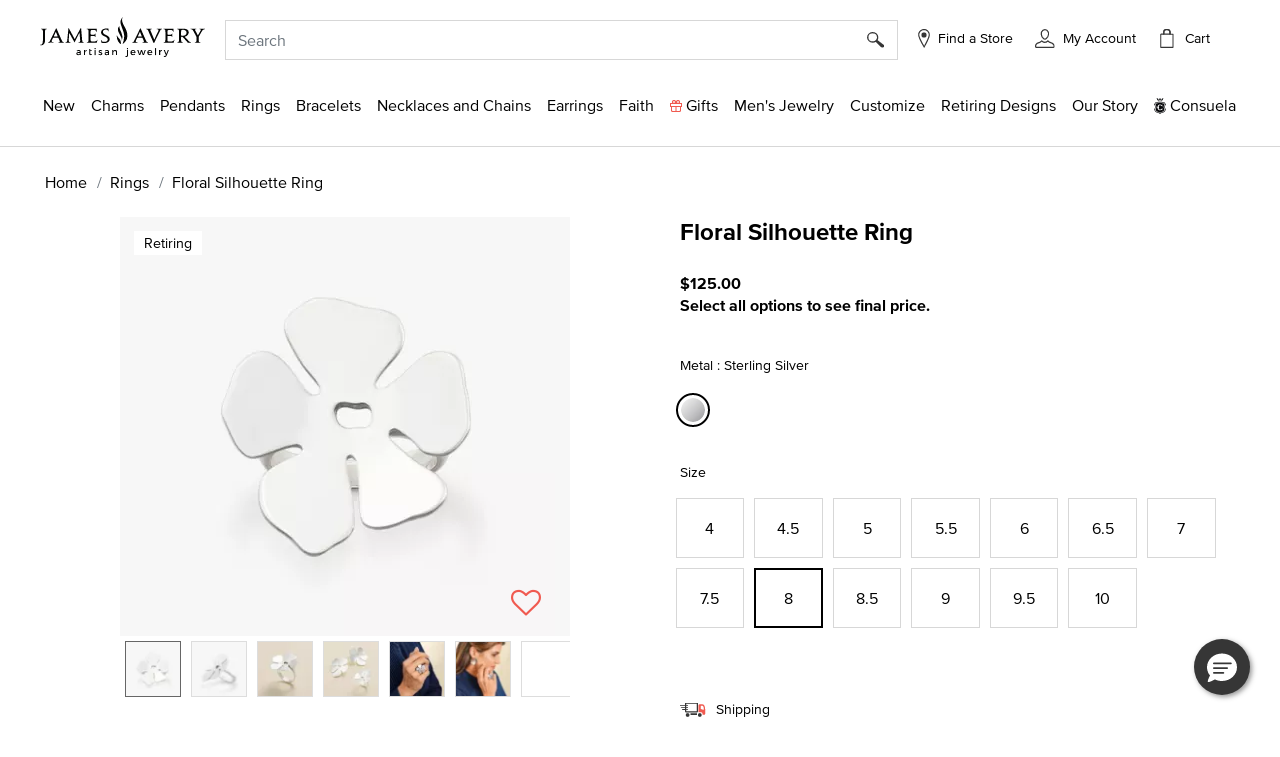

--- FILE ---
content_type: text/html;charset=UTF-8
request_url: https://www.jamesavery.com/rings/floral-silhouette-ring/RG-2066-381322.html?refinementSelected=true
body_size: 39930
content:
<!DOCTYPE html>
<html lang="en">
<head><!-- INSERT BY TRANSFORMER. SELECTOR=head,LOCATION=prepend --><script src="/_fs-ch-1T1wmsGaOgGaSxcX/assets/script.js"></script><!-- INSERT BY TRANSFORMER. SELECTOR=head,LOCATION=prepend --><script src="https://rapid-cdn.yottaa.com/rapid/lib/aep4gCoAUVp1iA.js"></script>

<meta charset=UTF-8>

<meta http-equiv="x-ua-compatible" content="ie=edge">

<meta name="viewport" content="width=device-width, initial-scale=1, minimum-scale=1, maximum-scale=1.0">






    
        <title>Floral Silhouette Ring in Sterling Silver</title>
    



    <meta name="description" content="A nod to some of our earlier James Avery designs, this simple floral silhouette highlights the beauty and sleekness of the metal and shows each petal in realistic detail. This sterling silver ring seems to bloom from your hand. Give this statement ring for her as a gift for Easter, Mother's Day or a birthday. Or, add this silver ring to your spring collection to keep your style fresh. This lovely statement ring ties back to the Floral Silhouette Earrings"/>







    
        <meta property="og:title" content="Buy Floral Silhouette Ring for USD 125.00 | James Avery">
    

    
        <meta property="product:price:currency" content="USD">
    

    
        <meta property="product:price:amount" content="125.00 USD">
    

    
        <meta property="product:availability" content="In Stock">
    

    
        <meta name="robots" content="index, follow">
    

    
        <meta property="og:url" content="https://www.jamesavery.com/rings/floral-silhouette-ring/RG-2066-381322.html?refinementSelected=true">
    

    
        <meta property="og:description" content="Buy Floral Silhouette Ring for USD 125.00 | James Avery">
    

    
        <meta property="product:condition" content="new">
    


<link rel="icon" type="image/png" href="https://www.jamesavery.com/on/demandware.static/Sites-JamesAvery-Site/-/default/dwbb30dbb2/images/favicon-32x32.png" sizes="32x32" />
<link rel="icon" href="https://www.jamesavery.com/on/demandware.static/Sites-JamesAvery-Site/-/default/dwf1fb0766/images/favicon-32x32.ico" sizes="32x32" />
<link rel="icon" href="https://www.jamesavery.com/on/demandware.static/Sites-JamesAvery-Site/-/default/dw4b3739f8/images/favicon.ico" sizes="48x48" />
<link rel="icon" href="https://www.jamesavery.com/on/demandware.static/Sites-JamesAvery-Site/-/default/dwb3df7675/images/favicon-96x96.ico" sizes="96x96" />
<link rel="icon" href="https://www.jamesavery.com/on/demandware.static/Sites-JamesAvery-Site/-/default/dw3c1b66e8/images/favicon-144x144.ico" sizes="144x144" />
<link rel="apple-touch-icon-precomposed" sizes="180x180" href="https://www.jamesavery.com/on/demandware.static/Sites-JamesAvery-Site/-/default/dw535c2509/images/apple-touch-icon-precomposed.png"/>
<link rel="apple-touch-icon" sizes="180x180" href="https://www.jamesavery.com/on/demandware.static/Sites-JamesAvery-Site/-/default/dwf96ed5d6/images/apple-touch-icon.png"/>

<link rel="stylesheet" as="style" onload="this.rel='stylesheet'" href="https://fonts.googleapis.com/css2?family=Lora:ital,wght@0,400..700;1,400..700&display=swap">
<link rel="stylesheet" href="/on/demandware.static/Sites-JamesAvery-Site/-/en_US/v1765466890025/css/global.css" />

    <link rel="stylesheet" href="/on/demandware.static/Sites-JamesAvery-Site/-/en_US/v1765466890025/css/storeLocator.css"  />

    <link rel="stylesheet" href="/on/demandware.static/Sites-JamesAvery-Site/-/en_US/v1765466890025/css/product/detail.css"  />

    <link rel="stylesheet" href="/on/demandware.static/Sites-JamesAvery-Site/-/en_US/v1765466890025/css/experience/components/commerceAssets/curalate.css"  />







    

    <script>
        var yotpoAppKey = 'R5eCwxQiYQvKS8WiFxuqaWpHlFjacMhRwG0yge7S';
        var yotpoStaticContentURL = 'https://staticw2.yotpo.com/';
        var yotpoURL = yotpoStaticContentURL + yotpoAppKey + '/widget.js';
        (function e() {
            var e = document.createElement("script");
                    e.type = "text/javascript",
                    e.async = true,
                    e.src = yotpoURL;
            var t = document.getElementsByTagName("script")[0];
            t.parentNode.insertBefore(e, t)
        })();
    </script>
    
    





<link rel="stylesheet" href="/on/demandware.static/Sites-JamesAvery-Site/-/en_US/v1765466890025/css/skin/skin.css" />



<script>
(function(){
window.SitePreferences = {"SCENE7_CYO_CONFIG":"Mediaviewer_PROD","SCENE7_PDP_CONFIG":"PDP_Viewer"};
}());
</script>


	<script> ! function() {
		window.semaphore = window.semaphore || [], window.ketch = function() {
			window.semaphore.push(arguments)
		};
		var e = new URLSearchParams(document.location.search),
			o = e.has("property") ? e.get("property") : "website_smart_tag",
			n = document.createElement("script");
		n.type = "text/javascript", n.src = "https://global.ketchcdn.com/web/v3/config/james_avery/".concat(o, "/boot.js"), n.defer = n.async = !0, document.getElementsByTagName("head")[0].appendChild(n)
	}(); </script>


    
    <link rel="preconnect" href="https://dev.visualwebsiteoptimizer.com" />
    <script type='text/javascript' id='vwoCode'>
        window._vwo_code || (function() {
        var account_id=896344,
        version=2.1,
        settings_tolerance=2000,
        hide_element='body',
        hide_element_style = 'opacity:0 !important;filter:alpha(opacity=0) !important;background:none !important',
        /* DO NOT EDIT BELOW THIS LINE */
        f=false,w=window,d=document,v=d.querySelector('#vwoCode'),cK='vwo'+account_id+'_settings',cc={};try{var c=JSON.parse(localStorage.getItem('vwo'+account_id+'_config'));cc=c&&typeof c==='object'?c:{}}catch(e){}var stT=cc.stT==='session'?w.sessionStorage:w.localStorage;code={use_existing_jquery:function(){return typeof use_existing_jquery!=='undefined'?use_existing_jquery:undefined},library_tolerance:function(){return typeof library_tolerance!=='undefined'?library_tolerance:undefined},settings_tolerance:function(){return cc.sT||settings_tolerance},hide_element_style:function(){return'{'+(cc.hES||hide_element_style)+'}'},hide_element:function(){if(performance.getEntriesByName('first-contentful-paint')[0]){return''}return typeof cc.hE==='string'?cc.hE:hide_element},getVersion:function(){return version},finish:function(e){if(!f){f=true;var t=d.getElementById('_vis_opt_path_hides');if(t)t.parentNode.removeChild(t);if(e)(new Image).src='https://dev.visualwebsiteoptimizer.com/ee.gif?a='+account_id+e}},finished:function(){return f},addScript:function(e){var t=d.createElement('script');t.type='text/javascript';if(e.src){t.src=e.src}else{t.text=e.text}d.getElementsByTagName('head')[0].appendChild(t)},load:function(e,t){var i=this.getSettings(),n=d.createElement('script'),r=this;t=t||{};if(i){n.textContent=i;d.getElementsByTagName('head')[0].appendChild(n);if(!w.VWO||VWO.caE){stT.removeItem(cK);r.load(e)}}else{var o=new XMLHttpRequest;o.open('GET',e,true);o.withCredentials=!t.dSC;o.responseType=t.responseType||'text';o.onload=function(){if(t.onloadCb){return t.onloadCb(o,e)}if(o.status===200){_vwo_code.addScript({text:o.responseText})}else{_vwo_code.finish('&e=loading_failure:'+e)}};o.onerror=function(){if(t.onerrorCb){return t.onerrorCb(e)}_vwo_code.finish('&e=loading_failure:'+e)};o.send()}},getSettings:function(){try{var e=stT.getItem(cK);if(!e){return}e=JSON.parse(e);if(Date.now()>e.e){stT.removeItem(cK);return}return e.s}catch(e){return}},init:function(){if(d.URL.indexOf('vwo_disable')>-1)return;var e=this.settings_tolerance();w._vwo_settings_timer=setTimeout(function(){_vwo_code.finish();stT.removeItem(cK)},e);var t;if(this.hide_element()!=='body'){t=d.createElement('style');var i=this.hide_element(),n=i?i+this.hide_element_style():'',r=d.getElementsByTagName('head')[0];t.setAttribute('id','_vis_opt_path_hides');v&&t.setAttribute('nonce',v.nonce);t.setAttribute('type','text/css');if(t.styleSheet)t.styleSheet.cssText=n;else t.appendChild(d.createTextNode(n));r.appendChild(t)}else{t=d.getElementsByTagName('head')[0];var n=d.createElement('div');n.style.cssText='z-index: 2147483647 !important;position: fixed !important;left: 0 !important;top: 0 !important;width: 100% !important;height: 100% !important;background: white !important;';n.setAttribute('id','_vis_opt_path_hides');n.classList.add('_vis_hide_layer');t.parentNode.insertBefore(n,t.nextSibling)}var o='https://dev.visualwebsiteoptimizer.com/j.php?a='+account_id+'&u='+encodeURIComponent(d.URL)+'&vn='+version;if(w.location.search.indexOf('_vwo_xhr')!==-1){this.addScript({src:o})}else{this.load(o+'&x=true')}}};w._vwo_code=code;code.init();})();
    </script>
    



<link rel="canonical" href="https://www.jamesavery.com/rings/floral-silhouette-ring/RG-2066.html"/>

<!--[if gt IE 9]><!-->
<script>//common/scripts.isml</script>
<script defer type="text/javascript" src="/on/demandware.static/Sites-JamesAvery-Site/-/en_US/v1765466890025/js/main.js"></script>


    <script defer type="text/javascript" src="https://maps.googleapis.com/maps/api/js?key=AIzaSyBKJmWaAEHQrqDHPeucqhTBSUPldR_2jtY&amp;libraries=marker" 
        >
    </script>

    <script defer type="text/javascript" src="https://jamesavery.scene7.com/s7viewers/html5/js/MixedMediaViewer.js" 
        >
    </script>

    <script defer type="text/javascript" src="/on/demandware.static/Sites-JamesAvery-Site/-/en_US/v1765466890025/js/productDetail.js" 
        >
    </script>

    <script defer type="text/javascript" src="/on/demandware.static/Sites-JamesAvery-Site/-/en_US/v1765466890025/js/experience/components/commerceAssets/curalate.js" 
        >
    </script>

<!--<![endif]-->




<!-- Google Tag Manager -->
<script>
(function(w,d,s,l,i){w[l]=w[l]||[];w[l].push({'gtm.start':new Date().getTime(),event:'gtm.js'});var f=d.getElementsByTagName(s)[0],j=d.createElement(s),dl=l!='dataLayer'?'&l='+l:'';j.async=true;j.src='https://www.googletagmanager.com/gtm.js?id='+i+dl;f.parentNode.insertBefore(j,f);})(window,document,'script','dataLayer','GTM-MCVG9H4');
</script>
<!-- End Google Tag Manager -->
<script>
dataLayer = window.dataLayer || [];
dataLayer = dataLayer.concat([{"event":"pageDetails","pageName":"/L0_Home/L1_Rings/L2_Floral Silhouette Ring"}]);
</script>

    
    <script>
        dataLayer = window.dataLayer || [];
        dataLayer = dataLayer.concat([{"event":"cartDetails","currentCart":""},{"event":"userDetails","userID":"","chosenStore":"no store selected","sessionID":"","isLoggedIn":"No","siteVersion":"Web","userEmail":"","userHashedEmail":""}]);
    </script>






<script defer src="https://www.google.com/recaptcha/api.js?render=6Lf993IiAAAAADosZl5UD522fGH0gE1HPNBcMZZ7"></script>

<script type="text/javascript">//<!--
/* <![CDATA[ (head-active_data.js) */
var dw = (window.dw || {});
dw.ac = {
    _analytics: null,
    _events: [],
    _category: "",
    _searchData: "",
    _anact: "",
    _anact_nohit_tag: "",
    _analytics_enabled: "true",
    _timeZone: "America/Chicago",
    _capture: function(configs) {
        if (Object.prototype.toString.call(configs) === "[object Array]") {
            configs.forEach(captureObject);
            return;
        }
        dw.ac._events.push(configs);
    },
	capture: function() { 
		dw.ac._capture(arguments);
		// send to CQ as well:
		if (window.CQuotient) {
			window.CQuotient.trackEventsFromAC(arguments);
		}
	},
    EV_PRD_SEARCHHIT: "searchhit",
    EV_PRD_DETAIL: "detail",
    EV_PRD_RECOMMENDATION: "recommendation",
    EV_PRD_SETPRODUCT: "setproduct",
    applyContext: function(context) {
        if (typeof context === "object" && context.hasOwnProperty("category")) {
        	dw.ac._category = context.category;
        }
        if (typeof context === "object" && context.hasOwnProperty("searchData")) {
        	dw.ac._searchData = context.searchData;
        }
    },
    setDWAnalytics: function(analytics) {
        dw.ac._analytics = analytics;
    },
    eventsIsEmpty: function() {
        return 0 == dw.ac._events.length;
    }
};
/* ]]> */
// -->
</script>
<script type="text/javascript">//<!--
/* <![CDATA[ (head-cquotient.js) */
var CQuotient = window.CQuotient = {};
CQuotient.clientId = 'bjjc-JamesAvery';
CQuotient.realm = 'BJJC';
CQuotient.siteId = 'JamesAvery';
CQuotient.instanceType = 'prd';
CQuotient.locale = 'en_US';
CQuotient.fbPixelId = '__UNKNOWN__';
CQuotient.activities = [];
CQuotient.cqcid='';
CQuotient.cquid='';
CQuotient.cqeid='';
CQuotient.cqlid='';
CQuotient.apiHost='api.cquotient.com';
/* Turn this on to test against Staging Einstein */
/* CQuotient.useTest= true; */
CQuotient.useTest = ('true' === 'false');
CQuotient.initFromCookies = function () {
	var ca = document.cookie.split(';');
	for(var i=0;i < ca.length;i++) {
	  var c = ca[i];
	  while (c.charAt(0)==' ') c = c.substring(1,c.length);
	  if (c.indexOf('cqcid=') == 0) {
		CQuotient.cqcid=c.substring('cqcid='.length,c.length);
	  } else if (c.indexOf('cquid=') == 0) {
		  var value = c.substring('cquid='.length,c.length);
		  if (value) {
		  	var split_value = value.split("|", 3);
		  	if (split_value.length > 0) {
			  CQuotient.cquid=split_value[0];
		  	}
		  	if (split_value.length > 1) {
			  CQuotient.cqeid=split_value[1];
		  	}
		  	if (split_value.length > 2) {
			  CQuotient.cqlid=split_value[2];
		  	}
		  }
	  }
	}
}
CQuotient.getCQCookieId = function () {
	if(window.CQuotient.cqcid == '')
		window.CQuotient.initFromCookies();
	return window.CQuotient.cqcid;
};
CQuotient.getCQUserId = function () {
	if(window.CQuotient.cquid == '')
		window.CQuotient.initFromCookies();
	return window.CQuotient.cquid;
};
CQuotient.getCQHashedEmail = function () {
	if(window.CQuotient.cqeid == '')
		window.CQuotient.initFromCookies();
	return window.CQuotient.cqeid;
};
CQuotient.getCQHashedLogin = function () {
	if(window.CQuotient.cqlid == '')
		window.CQuotient.initFromCookies();
	return window.CQuotient.cqlid;
};
CQuotient.trackEventsFromAC = function (/* Object or Array */ events) {
try {
	if (Object.prototype.toString.call(events) === "[object Array]") {
		events.forEach(_trackASingleCQEvent);
	} else {
		CQuotient._trackASingleCQEvent(events);
	}
} catch(err) {}
};
CQuotient._trackASingleCQEvent = function ( /* Object */ event) {
	if (event && event.id) {
		if (event.type === dw.ac.EV_PRD_DETAIL) {
			CQuotient.trackViewProduct( {id:'', alt_id: event.id, type: 'raw_sku'} );
		} // not handling the other dw.ac.* events currently
	}
};
CQuotient.trackViewProduct = function(/* Object */ cqParamData){
	var cq_params = {};
	cq_params.cookieId = CQuotient.getCQCookieId();
	cq_params.userId = CQuotient.getCQUserId();
	cq_params.emailId = CQuotient.getCQHashedEmail();
	cq_params.loginId = CQuotient.getCQHashedLogin();
	cq_params.product = cqParamData.product;
	cq_params.realm = cqParamData.realm;
	cq_params.siteId = cqParamData.siteId;
	cq_params.instanceType = cqParamData.instanceType;
	cq_params.locale = CQuotient.locale;
	
	if(CQuotient.sendActivity) {
		CQuotient.sendActivity(CQuotient.clientId, 'viewProduct', cq_params);
	} else {
		CQuotient.activities.push({activityType: 'viewProduct', parameters: cq_params});
	}
};
/* ]]> */
// -->
</script>




   <script type="application/ld+json">
        {"@context":"http://schema.org/","@type":"Product","id":"https://www.jamesavery.com/rings/floral-silhouette-ring/RG-2066.html","name":"Floral Silhouette Ring","description":"This design is retiring from our active line and once the remaining stock is sold, it will no longer be available. A nod to some of our earlier James Avery designs, this simple floral silhouette highlights the beauty and sleekness of the metal and shows each petal in realistic detail. This sterling silver ring seems to bloom from your hand. Give this statement ring for her as a gift for Easter, Mother's Day or a birthday. Or, add this silver ring to your spring collection to keep your style fresh. This lovely statement ring ties back to the Floral Silhouette Earrings.","sku":"RG-2066","brand":{"@type":"Brand","name":"James Avery Artisan Jewelry"},"image":"https://jamesavery.scene7.com/is/image/JamesAvery/MS_RG-2066-345612","offers":{"url":"https://www.jamesavery.com/rings/floral-silhouette-ring/RG-2066.html","@type":"Offer","priceCurrency":"USD","price":"125.00","itemCondition":"https://schema.org/NewCondition","availability":"http://schema.org/InStock"}}
    </script>


   <script type="application/ld+json">
        {"@context":"https://schema.org/","@type":"WebSite","name":"James Avery Artisan Jewelry","url":"https://www.jamesavery.com/","potentialAction":{"@type":"SearchAction","target":"https://www.jamesavery.com/search?q={search_term_string}","query-input":"required name=search_term_string"}}
    </script>


   <script type="application/ld+json">
        {"@context":"https://schema.org","@type":"Organization","name":"James Avery Artisan Jewelry","alternateName":"James Avery","legalName":"James Avery Craftsman, Inc.","description":"Shop James Avery Artisan Jewelry finely crafted jewelry designs fill of beauty and meaning since 1954. Buy charms, rings, necklaces, bracelets, earrings and more while enjoying free shipping and returns on all orders","url":"https://www.jamesavery.com","areaServed":"US","logo":"https://www.jamesavery.com/on/demandware.static/-/Sites/default/dw90740acd/images/logoImage/JAC-logo.svg","contactPoint":{"@type":"ContactPoint","telephone":"1-800-283-1770","contactType":"customer service","contactOption":"TollFree","email":"customerservice@jamesavery.com","areaServed":"US"},"brand":["James Avery"],"sameAs":["https://www.facebook.com/JamesAvery/","https://twitter.com/jamesavery","https://www.instagram.com/jamesavery/","https://www.youtube.com/jamesaveryjewelry","https://en.wikipedia.org/wiki/James_Avery_Artisan_Jewelry","https://www.pinterest.com/jamesavery/","https://www.tiktok.com/@jamesaveryjewelry"]}
    </script>


</head>
<body class=" ">


    <!-- Google Tag Manager (noscript) -->
    <noscript>
        <iframe src="https://www.googletagmanager.com/ns.html?id=GTM-MCVG9H4"height="0" width="0" style="display:none;visibility:hidden"></iframe>
    </noscript>
    <!-- End Google Tag Manager (noscript) -->


<div class="page" data-action="Product-Show" data-querystring="pid=RG-2066-381322&amp;refinementSelected=true" >
<header class="global-header">
    <!-- Remote Include to display store-mode banner for users in POS Mode -->
    


    <a href="#maincontent" class="skip" aria-label="Skip to main content">Skip to main content</a>
<a href="#footercontent" class="skip" aria-label="Skip to footer content">Skip to footer content</a>
    <div class="promo-banner">
        
            
	 

	
        
    </div>
    <nav role="navigation" class="navigation">
        <div class="search-header" id="search-nav-desktop">
            <div class="header container">
                <div class="row">
                    <div class="col-12">
                        <div class="navbar-header brand m-auto" data-jac="brandlogo">
                            <a class="logo-home" href="/">
                                
                                
                                    <img src="https://www.jamesavery.com/on/demandware.static/-/Sites/default/dw90740acd/images/logoImage/JAC-logo.svg"
                                        alt="James Avery Artisan Jewelry" />
                                
                            </a>
                        </div>
                        <div class="navbar-header" data-jac="utilitynav">
                            <div class="pull-left-xl pull-left-sm">
                                <button class="navbar-toggler d-xl-none" type="button" aria-controls="sg-navbar-collapse"
                                    aria-expanded="false" aria-label="Toggle navigation">
                                    &#9776; <span class="d-none">Menu</span>
                                </button>
                                <button class="navbar-toggler-close close-button d-xl-none d-none" type="button"
                                    aria-controls="sg-navbar-close" aria-expanded="false" aria-label="close navigation">
                                    <img src="/on/demandware.static/Sites-JamesAvery-Site/-/default/dw4fe3304a/images/Cross.svg"
                                        alt="Commerce Cloud Storefront Reference Architecture" />
                                </button>
                            </div>
                            <div class="header-right">
                                <div class="search">
                                    <div class="site-search">
<input type="hidden" id="inp_enableStickySearch" name="inp_enableStickySearch" value="true" />
      <form role="search" action="/search" method="get" name="simpleSearch">
        <input class="form-control search-field" type="text" name="q" value=""
             placeholder="Search" role="combobox"
            aria-haspopup="listbox" aria-owns="search-results"
            aria-expanded="false" aria-autocomplete="list" aria-activedescendant="" aria-controls="search-results"
            aria-label="Enter Keyword or Item No." autocomplete="off" encoding="off"/>
        
        <button type="reset" name="reset-button" class="reset-button d-none"
            aria-label="Clear search keywords">
            <img class="search-cross-icon" src="/on/demandware.static/Sites-JamesAvery-Site/-/default/dw4fe3304a/images/Cross.svg"
                alt="Shopping Bag" />
        </button>
        <button type="submit" name="search-button" class="search-button" aria-label="Submit search keywords"><img
                src="/on/demandware.static/Sites-JamesAvery-Site/-/default/dwbb27fe29/images/search.svg"
                data-search-name=""
                alt="Magnifying Glass" /></button>
        <input type="hidden" value="en_US" name="lang" />
    </form>
</div>

                                </div>
                                <div class="header-find-store">
                                    <a class="link-track text-decoration-none" href="https://www.jamesavery.com/stores?showMap=true&amp;horizontalView=true&amp;isForm=true&amp;storeLocatorFilter=true&amp;initialLoad=true">
	<img src="/on/demandware.static/Sites-JamesAvery-Site/-/default/dw55a26588/images/location-small.svg" alt="Find a Store" />
	
	
		<p class="hidden-lg-down header-icon-label user-message">
			Find a Store
		</p>
	
</a>
                                </div>
                                <div class="hidden-lg-down header-login">
                                    <div class="">
	
		<div class="user link-track">
			<a href="javascript:void(0)" role="button"
				aria-label="My Account">
				<img class="hidden-sm-down" src="/on/demandware.static/Sites-JamesAvery-Site/-/default/dw73d7437b/images/my-Account-Not-Signed-In.svg"
					alt="Profile" />
				<p class="user-message header-icon-label hidden-lg-down user-name" data-registered = "null">My Account</p>
			</a>
		</div>
	
</div>
                                </div>
                                <div class="minicart" data-action-url="/on/demandware.store/Sites-JamesAvery-Site/en_US/Cart-MiniCartShow">
                                    <div class="minicart-total hide-link-med">
    <a class="minicart-link" href="https://www.jamesavery.com/cart"
        title="Cart 0 Items"
        aria-label="Cart 0 Items" aria-haspopup="true">
            <div class="minicart-icon minicart-icon-empty"></div>
            <p class="cart-label hidden-lg-down">Cart</p>
            <span class="minicart-quantity minicart-quantity-empty-contrast">
                0
            </span>
    </a>
</div>

<div class="minicart-total hide-no-link">
    <a class="minicart-link" href="https://www.jamesavery.com/cart"
        title="Cart 0 Items"
        aria-label="Cart 0 Items" aria-haspopup="true">
        <div class="minicart-icon minicart-icon-empty"></div>
            <p class="cart-label hidden-lg-down">Cart</p>
            <span class="minicart-quantity">
                0
            </span>
     </a>
</div>
<div class="popover popover-bottom"></div>

                                </div>
                            </div>
                        </div>
                    </div>
                </div>
            </div>
            
                <div class="suggestions-wrapper top-search" data-url="/on/demandware.store/Sites-JamesAvery-Site/en_US/SearchServices-GetSuggestions?q="></div>
        
        </div>
        <div data-jac="mobilesearch" class="search-mobile d-xl-none search-header" id="search-nav-mobile">
            <div class="d-flex align-items-center">
                <div class="search-sticky-icons">
                    <button class="navbar-toggler d-xl-none" type="button" aria-controls="sg-navbar-collapse"
                        aria-expanded="false" aria-label="Toggle navigation">
                        &#9776; <span class="d-none">Menu</span>
                    </button>
                </div>
                <div class="site-search">
<input type="hidden" id="inp_enableStickySearch" name="inp_enableStickySearch" value="true" />
      <form role="search" action="/search" method="get" name="simpleSearch">
        <input class="form-control search-field" type="text" name="q" value=""
             placeholder="Search" role="combobox"
            aria-haspopup="listbox" aria-owns="search-results"
            aria-expanded="false" aria-autocomplete="list" aria-activedescendant="" aria-controls="search-results"
            aria-label="Enter Keyword or Item No." autocomplete="off" encoding="off"/>
        
        <button type="reset" name="reset-button" class="reset-button d-none"
            aria-label="Clear search keywords">
            <img class="search-cross-icon" src="/on/demandware.static/Sites-JamesAvery-Site/-/default/dw4fe3304a/images/Cross.svg"
                alt="Shopping Bag" />
        </button>
        <button type="submit" name="search-button" class="search-button" aria-label="Submit search keywords"><img
                src="/on/demandware.static/Sites-JamesAvery-Site/-/default/dwbb27fe29/images/search.svg"
                data-search-name=""
                alt="Magnifying Glass" /></button>
        <input type="hidden" value="en_US" name="lang" />
    </form>
</div>

                 <div class="minicart search-sticky-icons" data-action-url="/on/demandware.store/Sites-JamesAvery-Site/en_US/Cart-MiniCartShow">
                    <div class="minicart-total hide-link-med">
    <a class="minicart-link" href="https://www.jamesavery.com/cart"
        title="Cart 0 Items"
        aria-label="Cart 0 Items" aria-haspopup="true">
            <div class="minicart-icon minicart-icon-empty"></div>
            <p class="cart-label hidden-lg-down">Cart</p>
            <span class="minicart-quantity minicart-quantity-empty-contrast">
                0
            </span>
    </a>
</div>

<div class="minicart-total hide-no-link">
    <a class="minicart-link" href="https://www.jamesavery.com/cart"
        title="Cart 0 Items"
        aria-label="Cart 0 Items" aria-haspopup="true">
        <div class="minicart-icon minicart-icon-empty"></div>
            <p class="cart-label hidden-lg-down">Cart</p>
            <span class="minicart-quantity">
                0
            </span>
     </a>
</div>
<div class="popover popover-bottom"></div>

                </div>
            </div>
             
                <div class="suggestions-wrapper top-search" data-url="/on/demandware.store/Sites-JamesAvery-Site/en_US/SearchServices-GetSuggestions?q="></div>
            
        </div>      
        <div data-jac="mainmenu"
            class="main-menu navbar-toggleable-xl menu-toggleable-left multilevel-dropdown d-none d-xl-block"
            id="sg-navbar-collapse">
            

<nav class="navbar navbar-expand-xl bg-inverse col-12">
    <div class="menu-group" role="navigation">
        <ul class="nav navbar-nav" role="menu">
            
                
                    
                        
                            <li class="nav-item dropdown" role="presentation">
                                <a href="/new" id="new" class="nav-link dropdown-toggle l1-menu-link" role="button" data-toggle="dropdown" aria-haspopup="true" aria-expanded="false" tabindex="0">
                                    
                                    <span>New</span>
                                </a>
                                    
                                <div class="flyout-menu">
                                    <div class="flyout-menu-wrapper">
                                        
                                        
                                        <ul class="dropdown-menu new-menu" role="menu" aria-hidden="true" aria-label="new">
    
        
            <li class="dropdown-item menu-item" role="presentation">
                <a href="/new" id="shop-all-new" role="menuitem"
                    class="dropdown-link sub-category-menu-link" tabindex="0">
                    
                    <span>Shop All New</span>
                </a>
            </li>
        
    
        
            <li class="dropdown-item menu-item" role="presentation">
                <a href="/new/charms-pendants-releases" id="charms-pendants-releases" role="menuitem"
                    class="dropdown-link sub-category-menu-link" tabindex="0">
                    
                    <span>New Charms</span>
                </a>
            </li>
        
    
        
            <li class="dropdown-item menu-item" role="presentation">
                <a href="/new/rings-releases" id="rings-releases" role="menuitem"
                    class="dropdown-link sub-category-menu-link" tabindex="0">
                    
                    <span>New Rings</span>
                </a>
            </li>
        
    
        
            <li class="dropdown-item menu-item" role="presentation">
                <a href="/new/bracelet-releases" id="bracelet-releases" role="menuitem"
                    class="dropdown-link sub-category-menu-link" tabindex="0">
                    
                    <span>New Bracelets</span>
                </a>
            </li>
        
    
        
            <li class="dropdown-item menu-item" role="presentation">
                <a href="/new/necklaces-chains-releases" id="necklaces-chains-releases" role="menuitem"
                    class="dropdown-link sub-category-menu-link" tabindex="0">
                    
                    <span>New Necklaces and Chains</span>
                </a>
            </li>
        
    
        
            <li class="dropdown-item menu-item" role="presentation">
                <a href="/new/earring-releases" id="earring-releases" role="menuitem"
                    class="dropdown-link sub-category-menu-link" tabindex="0">
                    
                    <span>New Earrings</span>
                </a>
            </li>
        
    
        
            <li class="dropdown-item menu-item" role="presentation">
                <a href="/new/new-christmas-jewelry-releases" id="new-christmas-jewelry-releases" role="menuitem"
                    class="dropdown-link sub-category-menu-link" tabindex="0">
                    
                    <span>Christmas 2025</span>
                </a>
            </li>
        
    
        
            <li class="dropdown-item menu-item" role="presentation">
                <a href="/new/new-fall-jewelry-releases" id="new-fall-jewelry-releases" role="menuitem"
                    class="dropdown-link sub-category-menu-link" tabindex="0">
                    
                    <span>Fall 2025</span>
                </a>
            </li>
        
    
</ul>
                                        
    
    <div class="content-asset"><!-- dwMarker="content" dwContentID="3b54b70cc65a4001268da71d31" -->
        <style type="text/css">
	.navigation.container{
	width: 365px;
	}
	.navigation .charms, .shop-now {
		text-align: center;
		}
	.navigation .text-container {
	position: relative;
	background-color: #F7F7F7;
	width: 100%;
	height: 90px;
	}
	.navigation .position-container {
	position: absolute;
	top: 50%;
	left: 50%;
	transform: translate(-50%, -50%);
	}
	.navigation .charms {
	font-size: 20px;
	text-decoration: none;
	}
</style>
<div class="banner-container">
<a class="navigation-banner-click" data-widget="image" href="https://www.jamesavery.com/new">
<div><span contenteditable="false" tabindex="-1"><span contenteditable="false" tabindex="-1"><img alt="Jewelery in sterling silver, gold, enamel, stackable, and gemstones" height="365" src="https://www.jamesavery.com/on/demandware.static/-/Sites-JamesAvery-Library/default/dw01ce24de/Global-Navigation/25-Flyouts/james-avery-flyout-new-min.jpg" title="new" width="365" /></span></span></div>

<div class="text-container">
<div class="position-container">
<div class="charms banner-label"><span contenteditable="false" tabindex="-1"><span contenteditable="false" tabindex="-1">What's New</span></span></div>

<div class="shop-now"><span contenteditable="false" tabindex="-1"><span contenteditable="false" tabindex="-1"><u>Shop All</u>

	<span style="background:rgba(220,220,220,0.5);background-image:url(/on/demandware.static/Sites-Site/-/default/v0332db300e86329af053799c2c995854f9e1a378/jscript/ckeditor/plugins/widget/images/handle.png);display:none;">
		<img draggable="true" height="15" role="presentation" src="[data-uri]" title="Click and drag to move" width="15" />
	</span>
	</span>
	<span style="background:rgba(220,220,220,0.5);background-image:url(/on/demandware.static/Sites-Site/-/default/v0332db300e86329af053799c2c995854f9e1a378/jscript/ckeditor/plugins/widget/images/handle.png);display:none;">
		<img alt="" draggable="true" height="15" role="presentation" src="[data-uri]" title="Click and drag to move" width="15" />
	</span>
	</span>
</div>
</div>
</div>
</a>
</div>
    </div> <!-- End content-asset -->



                                    </div>
                                </div>
                            </li>
                        
                    
                
                    
                        
                            <li class="nav-item dropdown" role="presentation">
                                <a href="/charms" id="charms" class="nav-link dropdown-toggle l1-menu-link" role="button" data-toggle="dropdown" aria-haspopup="true" aria-expanded="false" tabindex="0">
                                    
                                    <span>Charms</span>
                                </a>
                                    
                                <div class="flyout-menu">
                                    <div class="flyout-menu-wrapper">
                                        
                                        
                                        <ul class="dropdown-menu new-menu" role="menu" aria-hidden="true" aria-label="charms">
    
        
            <li class="dropdown-item menu-item" role="presentation">
                <a href="/charms" id="all-charms" role="menuitem"
                    class="dropdown-link sub-category-menu-link" tabindex="0">
                    
                    <span>Shop All Charms</span>
                </a>
            </li>
        
    
        
            <li class="dropdown-item menu-item" role="presentation">
                <a href="/new/charms-pendants-releases" id="new-charms-pendants-releases" role="menuitem"
                    class="dropdown-link sub-category-menu-link" tabindex="0">
                    
                    <span>New Charms</span>
                </a>
            </li>
        
    
        
            <li class="dropdown-item menu-item" role="presentation">
                <a href="/charms/heart-charms" id="heart-charms" role="menuitem"
                    class="dropdown-link sub-category-menu-link" tabindex="0">
                    
                    <span>Heart Charms</span>
                </a>
            </li>
        
    
        
            <li class="dropdown-item menu-item" role="presentation">
                <a href="/charms/charm-themes" id="charm-themes" role="menuitem"
                    class="dropdown-link sub-category-menu-link" tabindex="0">
                    
                    <span>Shop by Theme</span>
                </a>
            </li>
        
    
        
            <li class="dropdown-item menu-item" role="presentation">
                <a href="/charms/charm-gifts-under-55?pmin=0.00&amp;pmax=55.00" id="charm-gifts-under-55" role="menuitem"
                    class="dropdown-link sub-category-menu-link" tabindex="0">
                    
                    <span>Gift Charms $55 and Under</span>
                </a>
            </li>
        
    
        
            <li class="dropdown-item menu-item" role="presentation">
                <a href="/charms/customer-favorite-charms" id="customer-favorite-charms" role="menuitem"
                    class="dropdown-link sub-category-menu-link" tabindex="0">
                    
                    <span>Customer Favorite Charms</span>
                </a>
            </li>
        
    
        
            <li class="dropdown-item menu-item" role="presentation">
                <a href="/charms/silver-charms?prefn1=refinementMetal&amp;prefv1=Sterling%20Silver" id="silver-charms" role="menuitem"
                    class="dropdown-link sub-category-menu-link" tabindex="0">
                    
                    <span>Sterling Silver Charms</span>
                </a>
            </li>
        
    
        
            <li class="dropdown-item menu-item" role="presentation">
                <a href="/charms/shop-charms-by-metal" id="shop-charms-by-metal" role="menuitem"
                    class="dropdown-link sub-category-menu-link" tabindex="0">
                    
                    <span>Shop by Metal</span>
                </a>
            </li>
        
    
        
            <li class="dropdown-item dropdown menu-item-container" role="presentation">
                <a href="/charms/shop-charm-collaborations" id="shop-charm-collaborations"
                    class="dropdown-link dropdown-toggle sub-category-menu-link" role="button" data-toggle="dropdown"
                    aria-haspopup="true" aria-expanded="false" tabindex="0">
                    
                    <span>Licensed Charms</span>
                </a>
                
                <ul class="dropdown-menu new-menu" role="menu" aria-hidden="true" aria-label="shop-charm-collaborations">
    
        
            <li class="dropdown-item menu-item" role="presentation">
                <a href="/charms/shop-charm-collaborations/consuela" id="consuela" role="menuitem"
                    class="dropdown-link sub-category-menu-link" tabindex="0">
                    
                        <img class="category-thumbnail" src="https://www.jamesavery.com/on/demandware.static/-/Sites-jamesAvery-storefront-catalog/default/dwf95ac872/Top Navigation/consuela-icon.png" alt="Category Thumbnail"/>
                    
                    <span>Consuela</span>
                </a>
            </li>
        
    
        
            <li class="dropdown-item menu-item" role="presentation">
                <a href="/charms/shop-charm-collaborations/blue-bell" id="blue-bell" role="menuitem"
                    class="dropdown-link sub-category-menu-link" tabindex="0">
                    
                    <span>Blue Bell&reg; Ice Cream</span>
                </a>
            </li>
        
    
        
            <li class="dropdown-item menu-item" role="presentation">
                <a href="/charms/shop-charm-collaborations/whataburger-charms" id="whataburger-charms" role="menuitem"
                    class="dropdown-link sub-category-menu-link" tabindex="0">
                    
                    <span>Whataburger&reg;</span>
                </a>
            </li>
        
    
        
            <li class="dropdown-item menu-item" role="presentation">
                <a href="/charms/shop-charm-collaborations/dr-pepper" id="dr-pepper" role="menuitem"
                    class="dropdown-link sub-category-menu-link" tabindex="0">
                    
                    <span>Dr Pepper&reg;</span>
                </a>
            </li>
        
    
        
            <li class="dropdown-item menu-item" role="presentation">
                <a href="/gifts/shop-by-collection/collegiate-jewelry?prefn1=jewelryType&amp;prefv1=Charms" id="collegiate-charms" role="menuitem"
                    class="dropdown-link sub-category-menu-link" tabindex="0">
                    
                    <span>Collegiate</span>
                </a>
            </li>
        
    
        
            <li class="dropdown-item menu-item" role="presentation">
                <a href="/charms/shop-charm-collaborations/armed-forces-jewelry" id="armed-forces-jewelry" role="menuitem"
                    class="dropdown-link sub-category-menu-link" tabindex="0">
                    
                    <span>Armed Forces</span>
                </a>
            </li>
        
    
        
            <li class="dropdown-item menu-item" role="presentation">
                <a href="/charms/state-seal-of-texas-charm/CM-1900.html" id="state-seal-of-texas" role="menuitem"
                    class="dropdown-link sub-category-menu-link" tabindex="0">
                    
                    <span>State Seal of Texas</span>
                </a>
            </li>
        
    
        
            <li class="dropdown-item menu-item" role="presentation">
                <a href="/charms/awareness-ribbon-art-glass-charm/CM-3096.html" id="national-breast-cancer-foundation" role="menuitem"
                    class="dropdown-link sub-category-menu-link" tabindex="0">
                    
                    <span>Awareness</span>
                </a>
            </li>
        
    
        
            <li class="dropdown-item menu-item" role="presentation">
                <a href="/charms/viva-fiesta-san-antonio-charm/CM-3099.html" id="viva-fiesta" role="menuitem"
                    class="dropdown-link sub-category-menu-link" tabindex="0">
                    
                    <span>Fiesta</span>
                </a>
            </li>
        
    
</ul>
            </li>
        
    
        
            <li class="dropdown-item menu-item" role="presentation">
                <a href="/charms/top-featured-charm-and-pendant-jewelry-designs" id="top-featured-charm-and-pendant-jewelry-designs" role="menuitem"
                    class="dropdown-link sub-category-menu-link" tabindex="0">
                    
                    <span>Featured Charms</span>
                </a>
            </li>
        
    
        
            <li class="dropdown-item menu-item" role="presentation">
                <a href="/gifts/shop-by-collection/spanish-jewelry?jewelryType=Charms" id="spanish-charms" role="menuitem"
                    class="dropdown-link sub-category-menu-link" tabindex="0">
                    
                    <span>Spanish Charms</span>
                </a>
            </li>
        
    
        
            <li class="dropdown-item menu-item" role="presentation">
                <a href="/gifts/shop-by-collection/halloween-jewelry?jewelryType=Charms" id="halloween-charms" role="menuitem"
                    class="dropdown-link sub-category-menu-link" tabindex="0">
                    
                    <span>Halloween Charms</span>
                </a>
            </li>
        
    
</ul>
                                        
    
    <div class="content-asset"><!-- dwMarker="content" dwContentID="514ae2282b40789fe966f89b93" -->
        <style type="text/css">.navigation.container{
width: 365px;
}
.navigation .charms, .shop-now {
	text-align: center;
	}
.navigation .text-container {
position: relative;
background-color: #F7F7F7;
width: 100%;
height: 90px;
}
.navigation .position-container {
position: absolute;
top: 50%;
left: 50%;
transform: translate(-50%, -50%);
}
.navigation .charms {
font-size: 20px;
text-decoration: none;
}
</style>
<div class="banner-container">
<a class="navigation-banner-click" data-widget="image" href="https://www.jamesavery.com/charms">
<div><span contenteditable="false" tabindex="-1"><span contenteditable="false" tabindex="-1"><img alt="Sterling silver Keepsake Heart Birthstone Charm, Rose Charm, Angel Wings Charm, Script Initial Charm" height="365" src="https://www.jamesavery.com/on/demandware.static/-/Sites-JamesAvery-Library/default/dw59888274/Global-Navigation/25-Flyouts/Evergreen/james-avery-flyout-charms-min.jpg" title="Charms" width="365" /></span></span></div>

<div class="text-container">
<div class="position-container">
<div class="charms banner-label"><span contenteditable="false" tabindex="-1"><span contenteditable="false" tabindex="-1">Charms</span></span></div>

<div class="shop-now"><span contenteditable="false" tabindex="-1"><span contenteditable="false" tabindex="-1"><u>Shop All</u><span style="background:rgba(220,220,220,0.5);background-image:url(/on/demandware.static/-/Sites-JamesAvery-Library/default/v02b6b33ba4c5949f73c978594b8f9389921de599/Test/Charms_GlobalNav_final.webp?version=1,661,834,860,000);display:none;"><img draggable="true" height="15" role="presentation" src="[data-uri]" title="Click and drag to move" width="15" /></span></span><span style="background:rgba(220,220,220,0.5);background-image:url(/on/demandware.static/Sites-Site/-/default/v0332db300e86329af053799c2c995854f9e1a378/jscript/ckeditor/plugins/widget/images/handle.png);display:none;"><img alt="" draggable="true" height="15" role="presentation" src="[data-uri]" title="Click and drag to move" width="15" /></span></span></div>
</div>
</div>
</a>
</div>
    </div> <!-- End content-asset -->



                                    </div>
                                </div>
                            </li>
                        
                    
                
                    
                        
                            <li class="nav-item dropdown" role="presentation">
                                <a href="/pendants" id="pendants" class="nav-link dropdown-toggle l1-menu-link" role="button" data-toggle="dropdown" aria-haspopup="true" aria-expanded="false" tabindex="0">
                                    
                                    <span>Pendants</span>
                                </a>
                                    
                                <div class="flyout-menu">
                                    <div class="flyout-menu-wrapper">
                                        
                                        
                                        <ul class="dropdown-menu new-menu" role="menu" aria-hidden="true" aria-label="pendants">
    
        
            <li class="dropdown-item menu-item" role="presentation">
                <a href="/pendants" id="all-pendants" role="menuitem"
                    class="dropdown-link sub-category-menu-link" tabindex="0">
                    
                    <span>Shop All Pendants</span>
                </a>
            </li>
        
    
        
            <li class="dropdown-item menu-item" role="presentation">
                <a href="/new/charms-pendants-releases?jewelryType=Pendants" id="new-pendants-releases" role="menuitem"
                    class="dropdown-link sub-category-menu-link" tabindex="0">
                    
                    <span>New Pendants</span>
                </a>
            </li>
        
    
        
            <li class="dropdown-item menu-item" role="presentation">
                <a href="/pendants/top-featured-pendant-jewelry-designs" id="top-featured-pendant-jewelry-designs" role="menuitem"
                    class="dropdown-link sub-category-menu-link" tabindex="0">
                    
                    <span>Featured Pendants</span>
                </a>
            </li>
        
    
        
            <li class="dropdown-item menu-item" role="presentation">
                <a href="/faith/cross-jewelry?jewelryType=Pendants" id="cross-pendants" role="menuitem"
                    class="dropdown-link sub-category-menu-link" tabindex="0">
                    
                    <span>Crosses</span>
                </a>
            </li>
        
    
        
            <li class="dropdown-item menu-item" role="presentation">
                <a href="/pendants/customer-favorite-pendants" id="customer-favorite-pendants" role="menuitem"
                    class="dropdown-link sub-category-menu-link" tabindex="0">
                    
                    <span>Customer Favorite Pendants</span>
                </a>
            </li>
        
    
        
            <li class="dropdown-item dropdown menu-item-container" role="presentation">
                <a href="/pendants/shop-pendants-by-metal" id="shop-pendants-by-metal"
                    class="dropdown-link dropdown-toggle sub-category-menu-link" role="button" data-toggle="dropdown"
                    aria-haspopup="true" aria-expanded="false" tabindex="0">
                    
                    <span>Shop by Metal</span>
                </a>
                
                <ul class="dropdown-menu new-menu" role="menu" aria-hidden="true" aria-label="shop-pendants-by-metal">
    
        
            <li class="dropdown-item menu-item" role="presentation">
                <a href="/pendants/shop-pendants-by-metal/gold-pendants?refinementMetal=Yellow%20Gold--White%20Gold" id="gold-pendants" role="menuitem"
                    class="dropdown-link sub-category-menu-link" tabindex="0">
                    
                    <span>Gold Pendants</span>
                </a>
            </li>
        
    
        
            <li class="dropdown-item menu-item" role="presentation">
                <a href="/pendants/shop-pendants-by-metal/mixed-metal-pendants?refinementMetal=Sterling%20Silver%20and%20Bronze--Sterling%20Silver%20and%20Yellow%20Gold" id="mixed-metal-pendants" role="menuitem"
                    class="dropdown-link sub-category-menu-link" tabindex="0">
                    
                    <span>Mixed Metal Pendants</span>
                </a>
            </li>
        
    
        
            <li class="dropdown-item menu-item" role="presentation">
                <a href="/pendants/shop-pendants-by-metal/silver-pendants?refinementMetal=Sterling%20Silver" id="silver-pendants" role="menuitem"
                    class="dropdown-link sub-category-menu-link" tabindex="0">
                    
                    <span>Silver Pendants</span>
                </a>
            </li>
        
    
</ul>
            </li>
        
    
        
            <li class="dropdown-item menu-item" role="presentation">
                <a href="/pendants/gemstone-pendants" id="gemstone-pendants" role="menuitem"
                    class="dropdown-link sub-category-menu-link" tabindex="0">
                    
                    <span>Gemstone Pendants</span>
                </a>
            </li>
        
    
        
            <li class="dropdown-item menu-item" role="presentation">
                <a href="/pendants?pmin=0.00&amp;pmax=75.00" id="pendant-gifts-under-75" role="menuitem"
                    class="dropdown-link sub-category-menu-link" tabindex="0">
                    
                    <span>Pendants $75 and Under</span>
                </a>
            </li>
        
    
        
            <li class="dropdown-item menu-item" role="presentation">
                <a href="/mens-jewelry/shop-all-mens-jewelry/mens-pendants-charms?jewelryType=Pendants" id="mens-pendants" role="menuitem"
                    class="dropdown-link sub-category-menu-link" tabindex="0">
                    
                    <span>Men's Pendants</span>
                </a>
            </li>
        
    
</ul>
                                        
    
    <div class="content-asset"><!-- dwMarker="content" dwContentID="d1a8021b07a8fec6dbf4eea19d" -->
        <style type="text/css">.navigation.container{
width: 365px;
}
.navigation .charms, .shop-now {
	text-align: center;
	}
.navigation .text-container {
position: relative;
background-color: #F7F7F7;
width: 100%;
height: 90px;
}
.navigation .position-container {
position: absolute;
top: 50%;
left: 50%;
transform: translate(-50%, -50%);
}
.navigation .charms {
font-size: 20px;
text-decoration: none;
}
</style>
<div class="banner-container">
<a class="navigation-banner-click" data-widget="image" href="https://www.jamesavery.com/pendants">
<div><span contenteditable="false" tabindex="-1"><span contenteditable="false" tabindex="-1"><img alt="Pendants" height="365" src="https://www.jamesavery.com/on/demandware.static/-/Sites-JamesAvery-Library/default/dw7c29746d/Global-Navigation/25-Flyouts/Evergreen/james-avery-flyout-pendants-min.jpg" title="Pendants" width="365"></span></span></div>

<div class="text-container">
<div class="position-container">
<div class="charms banner-label"><span contenteditable="false" tabindex="-1"><span contenteditable="false" tabindex="-1">Pendants </span></span></div>

<div class="shop-now"><span contenteditable="false" tabindex="-1"><span contenteditable="false" tabindex="-1"><u>Shop All</u><span style="background:rgba(220,220,220,0.5);background-image:url(/on/demandware.static/-/Sites-JamesAvery-Library/default/v02b6b33ba4c5949f73c978594b8f9389921de599/Test/Charms_GlobalNav_final.webp?version=1,661,834,860,000);display:none;"><img draggable="true" height="15" role="presentation" src="[data-uri]" title="Click and drag to move" width="15"></span></span><span style="background:rgba(220,220,220,0.5);background-image:url(/on/demandware.static/Sites-Site/-/default/v0332db300e86329af053799c2c995854f9e1a378/jscript/ckeditor/plugins/widget/images/handle.png);display:none;"><img alt="" draggable="true" height="15" role="presentation" src="[data-uri]" title="Click and drag to move" width="15"></span></span></div>
</div>
</div>
</a>
</div>
    </div> <!-- End content-asset -->



                                    </div>
                                </div>
                            </li>
                        
                    
                
                    
                        
                            <li class="nav-item dropdown" role="presentation">
                                <a href="/rings" id="rings" class="nav-link dropdown-toggle l1-menu-link" role="button" data-toggle="dropdown" aria-haspopup="true" aria-expanded="false" tabindex="0">
                                    
                                    <span>Rings</span>
                                </a>
                                    
                                <div class="flyout-menu">
                                    <div class="flyout-menu-wrapper">
                                        
                                        
                                        <ul class="dropdown-menu new-menu" role="menu" aria-hidden="true" aria-label="rings">
    
        
            <li class="dropdown-item menu-item" role="presentation">
                <a href="/rings" id="shop-all-rings" role="menuitem"
                    class="dropdown-link sub-category-menu-link" tabindex="0">
                    
                    <span>Shop All Rings</span>
                </a>
            </li>
        
    
        
            <li class="dropdown-item menu-item" role="presentation">
                <a href="/new/rings-releases" id="new-rings-releases" role="menuitem"
                    class="dropdown-link sub-category-menu-link" tabindex="0">
                    
                    <span>New Rings</span>
                </a>
            </li>
        
    
        
            <li class="dropdown-item menu-item" role="presentation">
                <a href="/rings/heart-rings" id="heart-rings" role="menuitem"
                    class="dropdown-link sub-category-menu-link" tabindex="0">
                    
                    <span>Heart Rings</span>
                </a>
            </li>
        
    
        
            <li class="dropdown-item menu-item" role="presentation">
                <a href="/rings/top-featured-ring-jewelry-designs" id="top-featured-ring-jewelry-designs" role="menuitem"
                    class="dropdown-link sub-category-menu-link" tabindex="0">
                    
                    <span>Featured Rings</span>
                </a>
            </li>
        
    
        
            <li class="dropdown-item menu-item" role="presentation">
                <a href="/faith/faith-by-jewelry-type/religious-rings" id="faith-rings" role="menuitem"
                    class="dropdown-link sub-category-menu-link" tabindex="0">
                    
                    <span>Faith Rings</span>
                </a>
            </li>
        
    
        
            <li class="dropdown-item menu-item" role="presentation">
                <a href="/rings/customer-favorite-rings" id="customer-favorite-rings" role="menuitem"
                    class="dropdown-link sub-category-menu-link" tabindex="0">
                    
                    <span>Customer Favorite Rings</span>
                </a>
            </li>
        
    
        
            <li class="dropdown-item dropdown menu-item-container" role="presentation">
                <a href="/rings/shop-by-metal" id="shop-by-metal"
                    class="dropdown-link dropdown-toggle sub-category-menu-link" role="button" data-toggle="dropdown"
                    aria-haspopup="true" aria-expanded="false" tabindex="0">
                    
                    <span>Shop by Metal</span>
                </a>
                
                <ul class="dropdown-menu new-menu" role="menu" aria-hidden="true" aria-label="shop-by-metal">
    
        
            <li class="dropdown-item menu-item" role="presentation">
                <a href="/rings/shop-by-metal/silver-rings?refinementMetal=Sterling%20Silver" id="silver-rings" role="menuitem"
                    class="dropdown-link sub-category-menu-link" tabindex="0">
                    
                    <span>Silver Rings</span>
                </a>
            </li>
        
    
        
            <li class="dropdown-item menu-item" role="presentation">
                <a href="/rings/shop-by-metal/gold-rings?refinementMetal=Yellow%20Gold" id="gold-rings" role="menuitem"
                    class="dropdown-link sub-category-menu-link" tabindex="0">
                    
                    <span>Gold Rings</span>
                </a>
            </li>
        
    
</ul>
            </li>
        
    
        
            <li class="dropdown-item dropdown menu-item-container" role="presentation">
                <a href="/rings/shop-by-style" id="shop-by-style"
                    class="dropdown-link dropdown-toggle sub-category-menu-link" role="button" data-toggle="dropdown"
                    aria-haspopup="true" aria-expanded="false" tabindex="0">
                    
                    <span>Shop by Style</span>
                </a>
                
                <ul class="dropdown-menu new-menu" role="menu" aria-hidden="true" aria-label="shop-by-style">
    
        
            <li class="dropdown-item menu-item" role="presentation">
                <a href="/rings/shop-by-style/dangle-rings" id="dangle-rings" role="menuitem"
                    class="dropdown-link sub-category-menu-link" tabindex="0">
                    
                    <span>Dangle Rings</span>
                </a>
            </li>
        
    
        
            <li class="dropdown-item menu-item" role="presentation">
                <a href="/rings/shop-by-style/gemstone-rings" id="gemstone-rings" role="menuitem"
                    class="dropdown-link sub-category-menu-link" tabindex="0">
                    
                    <span>Gemstone Rings</span>
                </a>
            </li>
        
    
        
            <li class="dropdown-item menu-item" role="presentation">
                <a href="/rings/shop-by-style/stackable-rings" id="stackable-rings" role="menuitem"
                    class="dropdown-link sub-category-menu-link" tabindex="0">
                    
                    <span>Stackable Rings</span>
                </a>
            </li>
        
    
        
            <li class="dropdown-item menu-item" role="presentation">
                <a href="/rings/shop-by-style/statement-rings" id="statement-rings" role="menuitem"
                    class="dropdown-link sub-category-menu-link" tabindex="0">
                    
                    <span>Statement Rings</span>
                </a>
            </li>
        
    
        
            <li class="dropdown-item menu-item" role="presentation">
                <a href="/rings/shop-by-style/thumb-rings" id="thumb-rings" role="menuitem"
                    class="dropdown-link sub-category-menu-link" tabindex="0">
                    
                    <span>Thumb Rings</span>
                </a>
            </li>
        
    
</ul>
            </li>
        
    
        
            <li class="dropdown-item menu-item" role="presentation">
                <a href="/rings/wedding-rings" id="wedding-rings" role="menuitem"
                    class="dropdown-link sub-category-menu-link" tabindex="0">
                    
                    <span>Wedding Rings</span>
                </a>
            </li>
        
    
        
            <li class="dropdown-item menu-item" role="presentation">
                <a href="/rings/ring-gifts-under-75?pmin=0.00&amp;pmax=75.00" id="ring-gifts-under-75" role="menuitem"
                    class="dropdown-link sub-category-menu-link" tabindex="0">
                    
                    <span>Rings $75 and Under</span>
                </a>
            </li>
        
    
        
            <li class="dropdown-item menu-item" role="presentation">
                <a href="/mens-jewelry/shop-all-mens-jewelry/mens-rings" id="rings-for-men" role="menuitem"
                    class="dropdown-link sub-category-menu-link" tabindex="0">
                    
                    <span>Men's Rings</span>
                </a>
            </li>
        
    
        
            <li class="dropdown-item menu-item" role="presentation">
                <a href="/sizing-guides/ring-size-guide.html" id="ring-size-information" role="menuitem"
                    class="dropdown-link sub-category-menu-link" tabindex="0">
                    
                    <span>Ring Sizing Guide</span>
                </a>
            </li>
        
    
</ul>
                                        
    
    <div class="content-asset"><!-- dwMarker="content" dwContentID="444eb0a9ffee768c17df81686c" -->
        <style type="text/css">.navigation.container{
width: 365px;
}
.navigation .charms, .shop-now {
	text-align: center;
	}
.navigation .text-container {
position: relative;
background-color: #F7F7F7;
width: 100%;
height: 90px
}
.navigation .position-container {
position: absolute;
top: 50%;
left: 50%;
transform: translate(-50%, -50%);
}
.navigation .charms {
font-size: 20px;
text-decoration: none;
}
</style>
<div class="banner-container">
<a class="navigation-banner-click" data-widget="image" href="https://www.jamesavery.com/rings">
<div><span contenteditable="false" tabindex="-1"><span contenteditable="false" tabindex="-1"><img alt="sterling silver flower, heart, and gemstone rings" height="365" src="https://www.jamesavery.com/on/demandware.static/-/Sites-JamesAvery-Library/default/dwcb87813c/Global-Navigation/25-Flyouts/Evergreen/james-avery-flyout-rings-min.jpg" title="rings" width="365" /></span></span></div>

<div class="text-container">
<div class="position-container">
<div class="charms banner-label"><span contenteditable="false" tabindex="-1"><span contenteditable="false" tabindex="-1">Rings</span></span></div>

<div class="shop-now"><span contenteditable="false" tabindex="-1"><span contenteditable="false" tabindex="-1"><u>Shop All</u><span style="background:rgba(220,220,220,0.5);background-image:url(/on/demandware.static/Sites-Site/-/default/v0332db300e86329af053799c2c995854f9e1a378/jscript/ckeditor/plugins/widget/images/handle.png);display:none;"><img draggable="true" height="15" role="presentation" src="[data-uri]" title="Click and drag to move" width="15" /></span></span><span style="background:rgba(220,220,220,0.5);background-image:url(/on/demandware.static/Sites-Site/-/default/v0332db300e86329af053799c2c995854f9e1a378/jscript/ckeditor/plugins/widget/images/handle.png);display:none;"><img alt="" draggable="true" height="15" role="presentation" src="[data-uri]" title="Click and drag to move" width="15" /></span></span></div>
</div>
</div>
</a>
</div>
    </div> <!-- End content-asset -->



                                    </div>
                                </div>
                            </li>
                        
                    
                
                    
                        
                            <li class="nav-item dropdown" role="presentation">
                                <a href="/bracelets" id="bracelets" class="nav-link dropdown-toggle l1-menu-link" role="button" data-toggle="dropdown" aria-haspopup="true" aria-expanded="false" tabindex="0">
                                    
                                    <span>Bracelets</span>
                                </a>
                                    
                                <div class="flyout-menu">
                                    <div class="flyout-menu-wrapper">
                                        
                                        
                                        <ul class="dropdown-menu new-menu" role="menu" aria-hidden="true" aria-label="bracelets">
    
        
            <li class="dropdown-item menu-item" role="presentation">
                <a href="/bracelets" id="shop-all-bracelets" role="menuitem"
                    class="dropdown-link sub-category-menu-link" tabindex="0">
                    
                    <span>Shop All Bracelets</span>
                </a>
            </li>
        
    
        
            <li class="dropdown-item menu-item" role="presentation">
                <a href="/new/bracelet-releases" id="new-bracelet-releases" role="menuitem"
                    class="dropdown-link sub-category-menu-link" tabindex="0">
                    
                    <span>New Bracelets</span>
                </a>
            </li>
        
    
        
            <li class="dropdown-item menu-item" role="presentation">
                <a href="/bracelets/heart-bracelets" id="heart-bracelets" role="menuitem"
                    class="dropdown-link sub-category-menu-link" tabindex="0">
                    
                    <span>Heart Bracelets</span>
                </a>
            </li>
        
    
        
            <li class="dropdown-item menu-item" role="presentation">
                <a href="/bracelets/bracelet-gifts-under-75?pmin=0.00&amp;pmax=75.00" id="bracelet-gifts-under-75" role="menuitem"
                    class="dropdown-link sub-category-menu-link" tabindex="0">
                    
                    <span>Bracelets $75 and Under</span>
                </a>
            </li>
        
    
        
            <li class="dropdown-item menu-item" role="presentation">
                <a href="/bracelets/silver-bracelets-jewelry?refinementMetal=Sterling%20Silver" id="silver-bracelets-jewelry" role="menuitem"
                    class="dropdown-link sub-category-menu-link" tabindex="0">
                    
                    <span>Silver Bracelets</span>
                </a>
            </li>
        
    
        
            <li class="dropdown-item menu-item" role="presentation">
                <a href="/bracelets/gold-bracelets-jewelry?refinementMetal=Yellow%20Gold" id="gold-bracelets-jewelry" role="menuitem"
                    class="dropdown-link sub-category-menu-link" tabindex="0">
                    
                    <span>Gold Bracelets</span>
                </a>
            </li>
        
    
        
            <li class="dropdown-item menu-item" role="presentation">
                <a href="/mens-jewelry/shop-all-mens-jewelry/mens-bracelets" id="bracelets-for-men" role="menuitem"
                    class="dropdown-link sub-category-menu-link" tabindex="0">
                    
                    <span>Men's Bracelets</span>
                </a>
            </li>
        
    
        
            <li class="dropdown-item menu-item" role="presentation">
                <a href="/bracelets/charm-bracelets" id="charm-bracelets" role="menuitem"
                    class="dropdown-link sub-category-menu-link" tabindex="0">
                    
                    <span>Charm Bracelets</span>
                </a>
            </li>
        
    
        
            <li class="dropdown-item menu-item" role="presentation">
                <a href="/bracelets/anklets" id="anklets" role="menuitem"
                    class="dropdown-link sub-category-menu-link" tabindex="0">
                    
                    <span>Anklet Jewelry</span>
                </a>
            </li>
        
    
        
            <li class="dropdown-item menu-item" role="presentation">
                <a href="/bracelets/shop-bracelets-by-style" id="shop-bracelets-by-style" role="menuitem"
                    class="dropdown-link sub-category-menu-link" tabindex="0">
                    
                    <span>Shop by Style</span>
                </a>
            </li>
        
    
        
            <li class="dropdown-item menu-item" role="presentation">
                <a href="/bracelets/bracelets-customer-favorites" id="bracelets-customer-favorites" role="menuitem"
                    class="dropdown-link sub-category-menu-link" tabindex="0">
                    
                    <span>Customer Favorite Bracelets</span>
                </a>
            </li>
        
    
        
            <li class="dropdown-item menu-item" role="presentation">
                <a href="/sizing-guides/bracelet-size-guide.html" id="bracelet-sizing-information" role="menuitem"
                    class="dropdown-link sub-category-menu-link" tabindex="0">
                    
                    <span>Bracelet Sizing Guide</span>
                </a>
            </li>
        
    
</ul>
                                        
    
    <div class="content-asset"><!-- dwMarker="content" dwContentID="24216c5a0bb88a30ee488acd1d" -->
        <style type="text/css">.navigation.container{
width: 365px;
}
.navigation .charms, .shop-now {
	text-align: center;
	}
.navigation .text-container {
position: relative;
background-color: #F7F7F7;
width: 100%;
height: 90px;
}
.navigation .position-container {
position: absolute;
top: 50%;
left: 50%;
transform: translate(-50%, -50%);
}
.navigation .charms {
font-size: 20px;
text-decoration: none;
}
</style>
<div class="banner-container">
<a class="navigation-banner-click" data-widget="image" href="https://www.jamesavery.com/bracelets">
<div><span contenteditable="false" tabindex="-1"><span contenteditable="false" tabindex="-1"><img alt="Bracelets" height="365" src="https://www.jamesavery.com/on/demandware.static/-/Sites-JamesAvery-Library/default/dwe129d3c2/Global-Navigation/25-Flyouts/Evergreen/james-avery-flyout-bracelets-min.jpg" title="bracelets" width="365" /></span></span></div>

<div class="text-container">
<div class="position-container">
<div class="charms banner-label"><span contenteditable="false" tabindex="-1"><span contenteditable="false" tabindex="-1">Bracelets</span></span></div>

<div class="shop-now"><span contenteditable="false" tabindex="-1"><span contenteditable="false" tabindex="-1"><u>Shop All</u><span style="background:rgba(220,220,220,0.5);background-image:url(/on/demandware.static/-/Sites-JamesAvery-Library/default/v02b6b33ba4c5949f73c978594b8f9389921de599/Test/Charms_GlobalNav_final.webp?version=1,661,834,860,000);display:none;"><img draggable="true" height="15" role="presentation" src="[data-uri]" title="Click and drag to move" width="15" /></span></span><span style="background:rgba(220,220,220,0.5);background-image:url(/on/demandware.static/Sites-Site/-/default/v0332db300e86329af053799c2c995854f9e1a378/jscript/ckeditor/plugins/widget/images/handle.png);display:none;"><img alt="" draggable="true" height="15" role="presentation" src="[data-uri]" title="Click and drag to move" width="15" /></span></span></div>
</div>
</div>
</a>
</div>
    </div> <!-- End content-asset -->



                                    </div>
                                </div>
                            </li>
                        
                    
                
                    
                        
                            <li class="nav-item dropdown" role="presentation">
                                <a href="/necklaces-chains" id="necklaces-chains" class="nav-link dropdown-toggle l1-menu-link" role="button" data-toggle="dropdown" aria-haspopup="true" aria-expanded="false" tabindex="0">
                                    
                                    <span>Necklaces and Chains</span>
                                </a>
                                    
                                <div class="flyout-menu">
                                    <div class="flyout-menu-wrapper">
                                        
                                        
                                        <ul class="dropdown-menu new-menu" role="menu" aria-hidden="true" aria-label="necklaces-chains">
    
        
            <li class="dropdown-item menu-item" role="presentation">
                <a href="/necklaces-chains" id="shop-all-necklaces-chains" role="menuitem"
                    class="dropdown-link sub-category-menu-link" tabindex="0">
                    
                    <span>Shop All Necklaces and Chains</span>
                </a>
            </li>
        
    
        
            <li class="dropdown-item menu-item" role="presentation">
                <a href="/necklaces-chains/necklaces" id="necklaces" role="menuitem"
                    class="dropdown-link sub-category-menu-link" tabindex="0">
                    
                    <span>Necklaces</span>
                </a>
            </li>
        
    
        
            <li class="dropdown-item menu-item" role="presentation">
                <a href="/necklaces-chains/chains" id="chains" role="menuitem"
                    class="dropdown-link sub-category-menu-link" tabindex="0">
                    
                    <span>Chains</span>
                </a>
            </li>
        
    
        
            <li class="dropdown-item menu-item" role="presentation">
                <a href="/necklaces-chains/heart-necklaces" id="heart-necklaces" role="menuitem"
                    class="dropdown-link sub-category-menu-link" tabindex="0">
                    
                    <span>Heart Necklaces</span>
                </a>
            </li>
        
    
        
            <li class="dropdown-item menu-item" role="presentation">
                <a href="/necklaces-chains/charm-necklaces" id="charm-necklaces" role="menuitem"
                    class="dropdown-link sub-category-menu-link" tabindex="0">
                    
                    <span>Charm Necklaces</span>
                </a>
            </li>
        
    
        
            <li class="dropdown-item menu-item" role="presentation">
                <a href="/necklaces-chains/necklaces-chains-under-75?pmin=0.00&amp;pmax=75.00" id="necklaces-chains-under-75" role="menuitem"
                    class="dropdown-link sub-category-menu-link" tabindex="0">
                    
                    <span>Necklaces and Chains $75 and Under</span>
                </a>
            </li>
        
    
        
            <li class="dropdown-item menu-item" role="presentation">
                <a href="/new/necklaces-chains-releases" id="new-necklaces-chains-releases" role="menuitem"
                    class="dropdown-link sub-category-menu-link" tabindex="0">
                    
                    <span>New Necklaces and Chains</span>
                </a>
            </li>
        
    
        
            <li class="dropdown-item menu-item" role="presentation">
                <a href="/mens-jewelry/shop-all-mens-jewelry/mens-necklaces-chains" id="necklaces-chains-for-men" role="menuitem"
                    class="dropdown-link sub-category-menu-link" tabindex="0">
                    
                    <span>Men's Necklaces and Chains</span>
                </a>
            </li>
        
    
        
            <li class="dropdown-item menu-item" role="presentation">
                <a href="/necklaces-chains/gold-necklaces-chains-jewelry?prefn1=refinementMetal&amp;prefv1=Yellow%20Gold" id="gold-necklaces-chains-jewelry" role="menuitem"
                    class="dropdown-link sub-category-menu-link" tabindex="0">
                    
                    <span>Gold Necklaces and Chains</span>
                </a>
            </li>
        
    
        
            <li class="dropdown-item menu-item" role="presentation">
                <a href="/necklaces-chains/silver-necklaces-chains-jewelry?prefn1=refinementMetal&amp;prefv1=Sterling%20Silver" id="silver-necklaces-chains-jewelry" role="menuitem"
                    class="dropdown-link sub-category-menu-link" tabindex="0">
                    
                    <span>Silver Necklaces and Chains</span>
                </a>
            </li>
        
    
        
            <li class="dropdown-item menu-item" role="presentation">
                <a href="/necklaces-chains/necklaces-chains-by-style" id="necklaces-chains-by-style" role="menuitem"
                    class="dropdown-link sub-category-menu-link" tabindex="0">
                    
                    <span>Shop Necklaces by Style</span>
                </a>
            </li>
        
    
        
            <li class="dropdown-item menu-item" role="presentation">
                <a href="/necklaces-chains/necklaces-chains-customer-favorites" id="necklaces-chains-customer-favorites" role="menuitem"
                    class="dropdown-link sub-category-menu-link" tabindex="0">
                    
                    <span>Customer Favorite Necklaces and Chains</span>
                </a>
            </li>
        
    
        
            <li class="dropdown-item menu-item" role="presentation">
                <a href="/sizing-guides/necklace-chain-size-guide.html" id="necklace-chain-size-information" role="menuitem"
                    class="dropdown-link sub-category-menu-link" tabindex="0">
                    
                    <span>Necklace and Chain Sizing Guide</span>
                </a>
            </li>
        
    
</ul>
                                        
    
    <div class="content-asset"><!-- dwMarker="content" dwContentID="433e3c70bdfaa2a4d082cdc22f" -->
        <style type="text/css">.navigation.container{
width: 365px;
}
.navigation .charms, .shop-now {
	text-align: center;
	}
.navigation .text-container {
position: relative;
background-color: #F7F7F7;
width: 100%;
height: 90px;
}
.navigation .position-container {
position: absolute;
top: 50%;
left: 50%;
transform: translate(-50%, -50%);
}
.navigation .charms {
font-size: 20px;
text-decoration: none;
}
</style>
<div class="banner-container">
<a class="navigation-banner-click" data-widget="image" href="https://www.jamesavery.com/necklaces-chains">
<div><span contenteditable="false" tabindex="-1"><span contenteditable="false" tabindex="-1"><img alt="Sterling silver necklaces and chains" height="365" src="https://www.jamesavery.com/on/demandware.static/-/Sites-JamesAvery-Library/default/dw9fe22ade/Global-Navigation/25-Flyouts/Evergreen/james-avery-flyout-necklaceschains-min.jpg" title="Necklaces and Chains" width="365" /></span></span></div>

<div class="text-container">
<div class="position-container">
<div class="charms banner-label"><span contenteditable="false" tabindex="-1"><span contenteditable="false" tabindex="-1">Necklaces and Chains</span></span></div>

<div class="shop-now"><span contenteditable="false" tabindex="-1"><span contenteditable="false" tabindex="-1"><u>Shop All</u><span style="background:rgba(220,220,220,0.5);background-image:url(/on/demandware.static/-/Sites-JamesAvery-Library/default/v02b6b33ba4c5949f73c978594b8f9389921de599/Test/Charms_GlobalNav_final.webp?version=1,661,834,860,000);display:none;"><img draggable="true" height="15" role="presentation" src="[data-uri]" title="Click and drag to move" width="15" /></span></span><span style="background:rgba(220,220,220,0.5);background-image:url(/on/demandware.static/Sites-Site/-/default/v0332db300e86329af053799c2c995854f9e1a378/jscript/ckeditor/plugins/widget/images/handle.png);display:none;"><img alt="" draggable="true" height="15" role="presentation" src="[data-uri]" title="Click and drag to move" width="15" /></span></span></div>
</div>
</div>
</a>
</div>
    </div> <!-- End content-asset -->



                                    </div>
                                </div>
                            </li>
                        
                    
                
                    
                        
                            <li class="nav-item dropdown" role="presentation">
                                <a href="/earrings" id="earrings" class="nav-link dropdown-toggle l1-menu-link" role="button" data-toggle="dropdown" aria-haspopup="true" aria-expanded="false" tabindex="0">
                                    
                                    <span>Earrings</span>
                                </a>
                                    
                                <div class="flyout-menu">
                                    <div class="flyout-menu-wrapper">
                                        
                                        
                                        <ul class="dropdown-menu new-menu" role="menu" aria-hidden="true" aria-label="earrings">
    
        
            <li class="dropdown-item menu-item" role="presentation">
                <a href="/earrings" id="shop-all-earrings" role="menuitem"
                    class="dropdown-link sub-category-menu-link" tabindex="0">
                    
                    <span>Shop All Earrings</span>
                </a>
            </li>
        
    
        
            <li class="dropdown-item menu-item" role="presentation">
                <a href="/new/earring-releases" id="new-earrings-releases" role="menuitem"
                    class="dropdown-link sub-category-menu-link" tabindex="0">
                    
                    <span>New Earrings</span>
                </a>
            </li>
        
    
        
            <li class="dropdown-item menu-item" role="presentation">
                <a href="/earrings/heart-earrings" id="heart-earrings" role="menuitem"
                    class="dropdown-link sub-category-menu-link" tabindex="0">
                    
                    <span>Heart Earrings</span>
                </a>
            </li>
        
    
        
            <li class="dropdown-item menu-item" role="presentation">
                <a href="/earrings/earrings-under-75?pmin=0.00&amp;pmax=75.00" id="earrings-under-75" role="menuitem"
                    class="dropdown-link sub-category-menu-link" tabindex="0">
                    
                    <span>Earrings $75 and Under</span>
                </a>
            </li>
        
    
        
            <li class="dropdown-item dropdown menu-item-container" role="presentation">
                <a href="/earrings/earrings-by-metal" id="earrings-by-metal"
                    class="dropdown-link dropdown-toggle sub-category-menu-link" role="button" data-toggle="dropdown"
                    aria-haspopup="true" aria-expanded="false" tabindex="0">
                    
                    <span>Shop by Metal</span>
                </a>
                
                <ul class="dropdown-menu new-menu" role="menu" aria-hidden="true" aria-label="earrings-by-metal">
    
        
            <li class="dropdown-item menu-item" role="presentation">
                <a href="/earrings/earrings-by-metal/gold-earrings-jewelry?refinementMetal=Yellow%20Gold--Sterling%20Silver%20and%20Yellow%20Gold" id="gold-earrings-jewelry" role="menuitem"
                    class="dropdown-link sub-category-menu-link" tabindex="0">
                    
                    <span>Gold Earrings</span>
                </a>
            </li>
        
    
        
            <li class="dropdown-item menu-item" role="presentation">
                <a href="/earrings/earrings-by-metal/silver-earrings-jewelry?refinementMetal=Sterling%20Silver--Sterling%20Silver%20and%20Bronze--Sterling%20Silver%20and%20Yellow%20Gold" id="silver-earrings-jewelry" role="menuitem"
                    class="dropdown-link sub-category-menu-link" tabindex="0">
                    
                    <span>Silver Earrings</span>
                </a>
            </li>
        
    
</ul>
            </li>
        
    
        
            <li class="dropdown-item dropdown menu-item-container" role="presentation">
                <a href="/earrings/earrings-by-style" id="earrings-by-style"
                    class="dropdown-link dropdown-toggle sub-category-menu-link" role="button" data-toggle="dropdown"
                    aria-haspopup="true" aria-expanded="false" tabindex="0">
                    
                    <span>Shop by Style</span>
                </a>
                
                <ul class="dropdown-menu new-menu" role="menu" aria-hidden="true" aria-label="earrings-by-style">
    
        
            <li class="dropdown-item menu-item" role="presentation">
                <a href="/earrings/earrings-by-style/hoop-earrings" id="hoop-earrings" role="menuitem"
                    class="dropdown-link sub-category-menu-link" tabindex="0">
                    
                    <span>Hoop Earrings</span>
                </a>
            </li>
        
    
        
            <li class="dropdown-item menu-item" role="presentation">
                <a href="/earrings/earrings-by-style/stud-earrings" id="stud-earrings" role="menuitem"
                    class="dropdown-link sub-category-menu-link" tabindex="0">
                    
                    <span>Stud Earrings</span>
                </a>
            </li>
        
    
        
            <li class="dropdown-item menu-item" role="presentation">
                <a href="/earrings/earrings-by-style/dangle-earrings" id="dangle-earrings" role="menuitem"
                    class="dropdown-link sub-category-menu-link" tabindex="0">
                    
                    <span>Drop and Dangle Earrings</span>
                </a>
            </li>
        
    
        
            <li class="dropdown-item menu-item" role="presentation">
                <a href="/earrings/earrings-by-style/gemstone-earrings" id="gemstone-earrings" role="menuitem"
                    class="dropdown-link sub-category-menu-link" tabindex="0">
                    
                    <span>Gemstone Earrings</span>
                </a>
            </li>
        
    
</ul>
            </li>
        
    
        
            <li class="dropdown-item menu-item" role="presentation">
                <a href="/earrings/earrings-customer-favorites" id="earrings-customer-favorites" role="menuitem"
                    class="dropdown-link sub-category-menu-link" tabindex="0">
                    
                    <span>Customer Favorite Earrings</span>
                </a>
            </li>
        
    
        
            <li class="dropdown-item menu-item" role="presentation">
                <a href="/earrings/top-featured-earrings-designs" id="top-featured-earrings-designs" role="menuitem"
                    class="dropdown-link sub-category-menu-link" tabindex="0">
                    
                    <span>Featured Earrings</span>
                </a>
            </li>
        
    
        
            <li class="dropdown-item menu-item" role="presentation">
                <a href="/mens-jewelry/shop-all-mens-jewelry/mens-earrings" id="earrings-for-men" role="menuitem"
                    class="dropdown-link sub-category-menu-link" tabindex="0">
                    
                    <span>Men's Earrings</span>
                </a>
            </li>
        
    
        
            <li class="dropdown-item menu-item" role="presentation">
                <a href="/earrings/christmas-earrings" id="christmas-earrings" role="menuitem"
                    class="dropdown-link sub-category-menu-link" tabindex="0">
                    
                    <span>Christmas Earrings</span>
                </a>
            </li>
        
    
</ul>
                                        
    
    <div class="content-asset"><!-- dwMarker="content" dwContentID="4bd52cc21a264a51c9e26b93e7" -->
        <style type="text/css">.navigation.container{
width: 365px;
}
.navigation .charms, .shop-now {
	text-align: center;
	}
.navigation .text-container {
position: relative;
background-color: #F7F7F7;
width: 100%;
height: 90px;
}
.navigation .position-container {
position: absolute;
top: 50%;
left: 50%;
transform: translate(-50%, -50%);
}
.navigation .charms {
font-size: 20px;
text-decoration: none;
}
</style>
<div class="banner-container">
<a class="navigation-banner-click" data-widget="image" href="https://www.jamesavery.com/earrings">
<div><span contenteditable="false" tabindex="-1"><span contenteditable="false" tabindex="-1"><span contenteditable="false" tabindex="-1"><img alt="Sterling Silver and 14K Gold Hoop Earrings" height="365" src="https://www.jamesavery.com/on/demandware.static/-/Sites-JamesAvery-Library/default/dw21598953/Global-Navigation/25-Flyouts/Evergreen/james-avery-flyout-earrings-min.jpg" title="earrings" width="365" /></span></span></span></div>

<div class="text-container">
<div class="position-container">
<div class="charms banner-label"><span contenteditable="false" tabindex="-1"><span contenteditable="false" tabindex="-1"><span contenteditable="false" tabindex="-1">Earrings</span></span></span></div>

<div class="shop-now"><span contenteditable="false" tabindex="-1"><span contenteditable="false" tabindex="-1"><span contenteditable="false" tabindex="-1"><u>Shop All</u><span style="background:rgba(220,220,220,0.5);background-image:url(/on/demandware.static/Sites-Site/-/default/vb92d1fcc33497d23d84342675a5bb2467d3b5f52/jscript/ckeditor/plugins/widget/images/handle.png);display:none;"><img draggable="true" height="15" role="presentation" src="[data-uri]" title="Click and drag to move" width="15" /></span></span><span style="background:rgba(220,220,220,0.5);background-image:url(/on/demandware.static/Sites-Site/-/default/v0332db300e86329af053799c2c995854f9e1a378/jscript/ckeditor/plugins/widget/images/handle.png);display:none;"><img alt="" draggable="true" height="15" role="presentation" src="[data-uri]" title="Click and drag to move" width="15" /></span></span><span style="background:rgba(220,220,220,0.5);background-image:url(/on/demandware.static/Sites-Site/-/default/v0332db300e86329af053799c2c995854f9e1a378/jscript/ckeditor/plugins/widget/images/handle.png);display:none;"><img alt="" draggable="true" height="15" role="presentation" src="[data-uri]" title="Click and drag to move" width="15" /></span></span></div>
</div>
</div>
</a>
</div>
    </div> <!-- End content-asset -->



                                    </div>
                                </div>
                            </li>
                        
                    
                
                    
                        
                            <li class="nav-item dropdown" role="presentation">
                                <a href="/faith" id="faith" class="nav-link dropdown-toggle l1-menu-link" role="button" data-toggle="dropdown" aria-haspopup="true" aria-expanded="false" tabindex="0">
                                    
                                    <span>Faith</span>
                                </a>
                                    
                                <div class="flyout-menu">
                                    <div class="flyout-menu-wrapper">
                                        
                                        
                                        <ul class="dropdown-menu new-menu" role="menu" aria-hidden="true" aria-label="faith">
    
        
            <li class="dropdown-item menu-item" role="presentation">
                <a href="/faith" id="shop-all-faith-jewelry" role="menuitem"
                    class="dropdown-link sub-category-menu-link" tabindex="0">
                    
                    <span>Shop All Faith Jewelry</span>
                </a>
            </li>
        
    
        
            <li class="dropdown-item menu-item" role="presentation">
                <a href="/faith/cross-jewelry" id="cross-jewelry" role="menuitem"
                    class="dropdown-link sub-category-menu-link" tabindex="0">
                    
                    <span>Crosses</span>
                </a>
            </li>
        
    
        
            <li class="dropdown-item menu-item" role="presentation">
                <a href="/mens-jewelry/shop-all-mens-jewelry/mens-faith-jewelry" id="faith-jewelry-for-men" role="menuitem"
                    class="dropdown-link sub-category-menu-link" tabindex="0">
                    
                    <span>Men's Faith Jewelry</span>
                </a>
            </li>
        
    
        
            <li class="dropdown-item menu-item" role="presentation">
                <a href="/faith/all-new-faith-jewelry" id="all-new-faith-jewelry" role="menuitem"
                    class="dropdown-link sub-category-menu-link" tabindex="0">
                    
                    <span>New Faith Jewelry</span>
                </a>
            </li>
        
    
        
            <li class="dropdown-item menu-item" role="presentation">
                <a href="/faith/religious-gifts-under-75?pmin=0.00&amp;pmax=75.00" id="religious-gifts-under-75" role="menuitem"
                    class="dropdown-link sub-category-menu-link" tabindex="0">
                    
                    <span>Faith Jewelry $75 and Under</span>
                </a>
            </li>
        
    
        
            <li class="dropdown-item menu-item" role="presentation">
                <a href="/faith/jewish-jewelry" id="jewish-jewelry" role="menuitem"
                    class="dropdown-link sub-category-menu-link" tabindex="0">
                    
                    <span>Jewish Jewelry</span>
                </a>
            </li>
        
    
        
            <li class="dropdown-item dropdown menu-item-container" role="presentation">
                <a href="/faith/faith-by-jewelry-type" id="faith-by-jewelry-type"
                    class="dropdown-link dropdown-toggle sub-category-menu-link" role="button" data-toggle="dropdown"
                    aria-haspopup="true" aria-expanded="false" tabindex="0">
                    
                    <span>Shop by Jewelry Type</span>
                </a>
                
                <ul class="dropdown-menu new-menu" role="menu" aria-hidden="true" aria-label="faith-by-jewelry-type">
    
        
            <li class="dropdown-item menu-item" role="presentation">
                <a href="/faith/faith-by-jewelry-type/religious-accessories" id="religious-accessories" role="menuitem"
                    class="dropdown-link sub-category-menu-link" tabindex="0">
                    
                    <span>Accessories</span>
                </a>
            </li>
        
    
        
            <li class="dropdown-item menu-item" role="presentation">
                <a href="/faith/faith-by-jewelry-type/religious-bracelets" id="religious-bracelets" role="menuitem"
                    class="dropdown-link sub-category-menu-link" tabindex="0">
                    
                    <span>Bracelets</span>
                </a>
            </li>
        
    
        
            <li class="dropdown-item menu-item" role="presentation">
                <a href="/faith/faith-by-jewelry-type/religious-charms" id="religious-charms" role="menuitem"
                    class="dropdown-link sub-category-menu-link" tabindex="0">
                    
                    <span>Religious Charms</span>
                </a>
            </li>
        
    
        
            <li class="dropdown-item menu-item" role="presentation">
                <a href="/faith/faith-by-jewelry-type/religious-earrings" id="religious-earrings" role="menuitem"
                    class="dropdown-link sub-category-menu-link" tabindex="0">
                    
                    <span>Earrings</span>
                </a>
            </li>
        
    
        
            <li class="dropdown-item menu-item" role="presentation">
                <a href="/faith/faith-by-jewelry-type/religious-necklaces-chains" id="religious-necklaces-chains" role="menuitem"
                    class="dropdown-link sub-category-menu-link" tabindex="0">
                    
                    <span>Necklaces and Chains</span>
                </a>
            </li>
        
    
        
            <li class="dropdown-item menu-item" role="presentation">
                <a href="/faith/faith-by-jewelry-type/religious-rings" id="religious-rings" role="menuitem"
                    class="dropdown-link sub-category-menu-link" tabindex="0">
                    
                    <span>Rings</span>
                </a>
            </li>
        
    
        
            <li class="dropdown-item menu-item" role="presentation">
                <a href="/faith/faith-by-jewelry-type/religious-pendants" id="religious-pendants" role="menuitem"
                    class="dropdown-link sub-category-menu-link" tabindex="0">
                    
                    <span>Pendants</span>
                </a>
            </li>
        
    
</ul>
            </li>
        
    
        
            <li class="dropdown-item menu-item" role="presentation">
                <a href="/faith/faith-customer-favorites" id="faith-customer-favorites" role="menuitem"
                    class="dropdown-link sub-category-menu-link" tabindex="0">
                    
                    <span>Customer Favorite Faith Jewelry</span>
                </a>
            </li>
        
    
</ul>
                                        
    
    <div class="content-asset"><!-- dwMarker="content" dwContentID="701c11ed35b8fa91da846dd371" -->
        <style type="text/css">.navigation.container{
width: 365px;
}
.navigation .charms, .shop-now {
	text-align: center;
	}
.navigation .text-container {
position: relative;
background-color: #F7F7F7;
width: 100%;
height: 90px;
}
.navigation .position-container {
position: absolute;
top: 50%;
left: 50%;
transform: translate(-50%, -50%);
}
.navigation .charms {
font-size: 20px;
text-decoration: none;
}
</style>
<div class="banner-container">
<a class="navigation-banner-click" data-widget="image" href="https://www.jamesavery.com/faith">
<div><span contenteditable="false" tabindex="-1"><span contenteditable="false" tabindex="-1"><span contenteditable="false" tabindex="-1"><img alt="religious rings" height="365" src="https://www.jamesavery.com/on/demandware.static/-/Sites-JamesAvery-Library/default/dw551a7e05/Global-Navigation/25-Flyouts/Evergreen/james-avery-flyout-faith-min.jpg" title="faith" width="365" /></span></span></span></div>

<div class="text-container">
<div class="position-container">
<div class="charms banner-label"><span contenteditable="false" tabindex="-1"><span contenteditable="false" tabindex="-1"><span contenteditable="false" tabindex="-1">Faith Designs</span></span></span></div>

<div class="shop-now"><span contenteditable="false" tabindex="-1"><span contenteditable="false" tabindex="-1"><span contenteditable="false" tabindex="-1"><u>Shop All</u><span style="background:rgba(220,220,220,0.5);background-image:url(/on/demandware.static/Sites-Site/-/default/vb92d1fcc33497d23d84342675a5bb2467d3b5f52/jscript/ckeditor/plugins/widget/images/handle.png);display:none;"><img draggable="true" height="15" role="presentation" src="[data-uri]" title="Click and drag to move" width="15" /></span></span><span style="background:rgba(220,220,220,0.5);background-image:url(/on/demandware.static/Sites-Site/-/default/v0332db300e86329af053799c2c995854f9e1a378/jscript/ckeditor/plugins/widget/images/handle.png);display:none;"><img alt="" draggable="true" height="15" role="presentation" src="[data-uri]" title="Click and drag to move" width="15" /></span></span><span style="background:rgba(220,220,220,0.5);background-image:url(/on/demandware.static/Sites-Site/-/default/v0332db300e86329af053799c2c995854f9e1a378/jscript/ckeditor/plugins/widget/images/handle.png);display:none;"><img alt="" draggable="true" height="15" role="presentation" src="[data-uri]" title="Click and drag to move" width="15" /></span></span></div>
</div>
</div>
</a>
</div>
    </div> <!-- End content-asset -->



                                    </div>
                                </div>
                            </li>
                        
                    
                
                    
                        
                            <li class="nav-item dropdown" role="presentation">
                                <a href="/buying-guides/christmas-gift-guide.html" id="gifts" class="nav-link dropdown-toggle l1-menu-link" role="button" data-toggle="dropdown" aria-haspopup="true" aria-expanded="false" tabindex="0">
                                    
                                        <img class="category-thumbnail" src="https://www.jamesavery.com/on/demandware.static/-/Sites-jamesAvery-storefront-catalog/default/dwd2c7ea79/Top Navigation/gift-icon-2x.png" alt="Category Thumbnail"/>
                                    
                                    <span>Gifts</span>
                                </a>
                                    
                                <div class="flyout-menu">
                                    <div class="flyout-menu-wrapper">
                                        
                                        
                                        <ul class="dropdown-menu new-menu" role="menu" aria-hidden="true" aria-label="gifts">
    
        
            <li class="dropdown-item menu-item" role="presentation">
                <a href="/gifts" id="shop-all-gifts" role="menuitem"
                    class="dropdown-link sub-category-menu-link" tabindex="0">
                    
                    <span>Shop All Gifts</span>
                </a>
            </li>
        
    
        
            <li class="dropdown-item menu-item" role="presentation">
                <a href="/buying-guides/christmas-gift-guide.html" id="gift-guide" role="menuitem"
                    class="dropdown-link sub-category-menu-link" tabindex="0">
                    
                    <span>Gift Guide</span>
                </a>
            </li>
        
    
        
            <li class="dropdown-item menu-item" role="presentation">
                <a href="/gifts/heart-jewelry" id="heart-jewelry" role="menuitem"
                    class="dropdown-link sub-category-menu-link" tabindex="0">
                    
                    <span>Heart Jewelry</span>
                </a>
            </li>
        
    
        
            <li class="dropdown-item menu-item" role="presentation">
                <a href="/gifts/designs-from-archive" id="designs-from-archive" role="menuitem"
                    class="dropdown-link sub-category-menu-link" tabindex="0">
                    
                        <img class="category-thumbnail" src="https://www.jamesavery.com/on/demandware.static/-/Sites-jamesAvery-storefront-catalog/default/dwa1e481a1/Top Navigation/25-UXUI-2063_IconExploration_mech_DFA_.png" alt="Category Thumbnail"/>
                    
                    <span>Designs From Our Archives&trade;</span>
                </a>
            </li>
        
    
        
            <li class="dropdown-item dropdown menu-item-container" role="presentation">
                <a href="/gifts/shop-by-occasion" id="shop-by-occasion"
                    class="dropdown-link dropdown-toggle sub-category-menu-link" role="button" data-toggle="dropdown"
                    aria-haspopup="true" aria-expanded="false" tabindex="0">
                    
                    <span>Shop by Occasion</span>
                </a>
                
                <ul class="dropdown-menu new-menu" role="menu" aria-hidden="true" aria-label="shop-by-occasion">
    
        
            <li class="dropdown-item menu-item" role="presentation">
                <a href="/gifts/shop-by-occasion/anniversary" id="anniversary" role="menuitem"
                    class="dropdown-link sub-category-menu-link" tabindex="0">
                    
                    <span>Anniversary</span>
                </a>
            </li>
        
    
        
            <li class="dropdown-item menu-item" role="presentation">
                <a href="/gifts/shop-by-occasion/baptism-communion-confirmation" id="baptism-communion-confirmation" role="menuitem"
                    class="dropdown-link sub-category-menu-link" tabindex="0">
                    
                    <span>Baptism, Communion and Confirmation</span>
                </a>
            </li>
        
    
        
            <li class="dropdown-item menu-item" role="presentation">
                <a href="/gifts/shop-by-occasion/birthday" id="birthday" role="menuitem"
                    class="dropdown-link sub-category-menu-link" tabindex="0">
                    
                    <span>Birthday</span>
                </a>
            </li>
        
    
        
            <li class="dropdown-item menu-item" role="presentation">
                <a href="/gifts/shop-by-occasion/graduation" id="graduation" role="menuitem"
                    class="dropdown-link sub-category-menu-link" tabindex="0">
                    
                    <span>Graduation</span>
                </a>
            </li>
        
    
</ul>
            </li>
        
    
        
            <li class="dropdown-item dropdown menu-item-container" role="presentation">
                <a href="/gifts/shop-by-recipient" id="shop-by-recipient"
                    class="dropdown-link dropdown-toggle sub-category-menu-link" role="button" data-toggle="dropdown"
                    aria-haspopup="true" aria-expanded="false" tabindex="0">
                    
                    <span>Shop by Recipient</span>
                </a>
                
                <ul class="dropdown-menu new-menu" role="menu" aria-hidden="true" aria-label="shop-by-recipient">
    
        
            <li class="dropdown-item menu-item" role="presentation">
                <a href="/gifts/shop-by-recipient/for-her" id="for-her" role="menuitem"
                    class="dropdown-link sub-category-menu-link" tabindex="0">
                    
                    <span>For Her</span>
                </a>
            </li>
        
    
        
            <li class="dropdown-item menu-item" role="presentation">
                <a href="/mens-jewelry" id="for-him" role="menuitem"
                    class="dropdown-link sub-category-menu-link" tabindex="0">
                    
                    <span>For Him</span>
                </a>
            </li>
        
    
</ul>
            </li>
        
    
        
            <li class="dropdown-item dropdown menu-item-container" role="presentation">
                <a href="/gifts/shop-by-price" id="shop-by-price"
                    class="dropdown-link dropdown-toggle sub-category-menu-link" role="button" data-toggle="dropdown"
                    aria-haspopup="true" aria-expanded="false" tabindex="0">
                    
                    <span>Shop by Price</span>
                </a>
                
                <ul class="dropdown-menu new-menu" role="menu" aria-hidden="true" aria-label="shop-by-price">
    
        
            <li class="dropdown-item menu-item" role="presentation">
                <a href="/gifts/shop-by-price/gifts-under-50?pmin=0.00&amp;pmax=50.00" id="gifts-under-50" role="menuitem"
                    class="dropdown-link sub-category-menu-link" tabindex="0">
                    
                    <span>$50 and Under</span>
                </a>
            </li>
        
    
        
            <li class="dropdown-item menu-item" role="presentation">
                <a href="/gifts/shop-by-price/gifts-under-75?pmin=0.00&amp;pmax=75.00" id="gifts-under-75" role="menuitem"
                    class="dropdown-link sub-category-menu-link" tabindex="0">
                    
                    <span>$75 and Under</span>
                </a>
            </li>
        
    
        
            <li class="dropdown-item menu-item" role="presentation">
                <a href="/gifts/shop-by-price/gifts-76-150?pmin=75.01&amp;pmax=150.00" id="gifts-76-150" role="menuitem"
                    class="dropdown-link sub-category-menu-link" tabindex="0">
                    
                    <span>$76-$150</span>
                </a>
            </li>
        
    
        
            <li class="dropdown-item menu-item" role="presentation">
                <a href="/gifts/shop-by-price/gifts-151-250?pmin=150.01&amp;pmax=250.00" id="gifts-151-250" role="menuitem"
                    class="dropdown-link sub-category-menu-link" tabindex="0">
                    
                    <span>$151-$250</span>
                </a>
            </li>
        
    
</ul>
            </li>
        
    
        
            <li class="dropdown-item menu-item" role="presentation">
                <a href="/gifts/shop-by-collection" id="shop-by-collection" role="menuitem"
                    class="dropdown-link sub-category-menu-link" tabindex="0">
                    
                    <span>Shop by Collection</span>
                </a>
            </li>
        
    
        
            <li class="dropdown-item menu-item" role="presentation">
                <a href="/gifts/shop-personalized-gifts" id="shop-personalized-gifts" role="menuitem"
                    class="dropdown-link sub-category-menu-link" tabindex="0">
                    
                    <span>Shop Personalized Gifts</span>
                </a>
            </li>
        
    
        
            <li class="dropdown-item menu-item" role="presentation">
                <a href="/gifts/customer-favorites" id="customer-favorites" role="menuitem"
                    class="dropdown-link sub-category-menu-link" tabindex="0">
                    
                    <span>Customer Favorite Gifts</span>
                </a>
            </li>
        
    
        
            <li class="dropdown-item menu-item" role="presentation">
                <a href="/gifts/james-avery-gift-card/SV-GC.html" id="james-avery-gift-card" role="menuitem"
                    class="dropdown-link sub-category-menu-link" tabindex="0">
                    
                    <span>Gift Card</span>
                </a>
            </li>
        
    
        
            <li class="dropdown-item menu-item" role="presentation">
                <a href="/gifts/accessories" id="accessories" role="menuitem"
                    class="dropdown-link sub-category-menu-link" tabindex="0">
                    
                    <span>Accessories</span>
                </a>
            </li>
        
    
        
            <li class="dropdown-item menu-item" role="presentation">
                <a href="/gifts/top-featured-jewelry-designs" id="top-featured-jewelry-designs" role="menuitem"
                    class="dropdown-link sub-category-menu-link" tabindex="0">
                    
                    <span>Featured Jewelry Designs</span>
                </a>
            </li>
        
    
</ul>
                                        
    
    <div class="content-asset"><!-- dwMarker="content" dwContentID="4f376dd92512a921e15d762ded" -->
        <style type="text/css">.navigation.container{
width: 365px;
}
.navigation .charms, .shop-now {
	text-align: center;
	}
.navigation .text-container {
position: relative;
background-colora: #F7F7F7;
width: 100%;
height: 90px;
}
.navigation .position-container {
position: absolute;
top: 50%;
left: 50%;
transform: translate(-50%, -50%);
}
.navigation .charms {
font-size: 20px;
text-decoration: none;
}
</style>
<div class="banner-container">
<a class="navigation-banner-click" data-widget="image" href="/buying-guides/christmas-gift-guide.html">
<div><span contenteditable="false" tabindex="-1"><span contenteditable="false" tabindex="-1"><span contenteditable="false" tabindex="-1"><img alt="Sterling silver, gold and enamel gifts" height="365" src="https://www.jamesavery.com/on/demandware.static/-/Sites-JamesAvery-Library/default/dw7a9551cc/Global-Navigation/25-Flyouts/james-avery-flyout-gifts-min.jpg" title="gifts" width="365" /></span></span></span></div>

<div class="text-container">
<div class="position-container">
<div class="charms banner-label"><span contenteditable="false" tabindex="-1"><span contenteditable="false" tabindex="-1"><span contenteditable="false" tabindex="-1">Gifts</span></span></span></div>

<div class="shop-now"><span contenteditable="false" tabindex="-1"><span contenteditable="false" tabindex="-1"><span contenteditable="false" tabindex="-1"><u>Shop All</u><span style="background:rgba(220,220,220,0.5);background-image:url(/on/demandware.static/Sites-Site/-/default/vb92d1fcc33497d23d84342675a5bb2467d3b5f52/jscript/ckeditor/plugins/widget/images/handle.png);display:none;"><img draggable="true" height="15" role="presentation" src="[data-uri]" title="Click and drag to move" width="15" /></span></span><span style="background:rgba(220,220,220,0.5);background-image:url(/on/demandware.static/Sites-Site/-/default/v0332db300e86329af053799c2c995854f9e1a378/jscript/ckeditor/plugins/widget/images/handle.png);display:none;"><img alt="" draggable="true" height="15" role="presentation" src="[data-uri]" title="Click and drag to move" width="15" /></span></span><span style="background:rgba(220,220,220,0.5);background-image:url(/on/demandware.static/Sites-Site/-/default/v0332db300e86329af053799c2c995854f9e1a378/jscript/ckeditor/plugins/widget/images/handle.png);display:none;"><img alt="" draggable="true" height="15" role="presentation" src="[data-uri]" title="Click and drag to move" width="15" /></span></span></div>
</div>
</div>
</a>
</div>
    </div> <!-- End content-asset -->



                                    </div>
                                </div>
                            </li>
                        
                    
                
                    
                        
                            <li class="nav-item dropdown" role="presentation">
                                <a href="/mens-jewelry" id="mens-jewelry" class="nav-link dropdown-toggle l1-menu-link" role="button" data-toggle="dropdown" aria-haspopup="true" aria-expanded="false" tabindex="0">
                                    
                                    <span>Men's Jewelry</span>
                                </a>
                                    
                                <div class="flyout-menu">
                                    <div class="flyout-menu-wrapper">
                                        
                                        
                                        <ul class="dropdown-menu new-menu" role="menu" aria-hidden="true" aria-label="mens-jewelry">
    
        
            <li class="dropdown-item dropdown menu-item-container" role="presentation">
                <a href="/mens-jewelry" id="shop-all-mens-jewelry"
                    class="dropdown-link dropdown-toggle sub-category-menu-link" role="button" data-toggle="dropdown"
                    aria-haspopup="true" aria-expanded="false" tabindex="0">
                    
                    <span>Shop All Men's Jewelry</span>
                </a>
                
                <ul class="dropdown-menu new-menu" role="menu" aria-hidden="true" aria-label="shop-all-mens-jewelry">
    
        
            <li class="dropdown-item menu-item" role="presentation">
                <a href="/mens-jewelry/shop-all-mens-jewelry/mens-necklaces-chains" id="mens-necklaces-chains" role="menuitem"
                    class="dropdown-link sub-category-menu-link" tabindex="0">
                    
                    <span>Men's Necklaces and Chains</span>
                </a>
            </li>
        
    
        
            <li class="dropdown-item menu-item" role="presentation">
                <a href="/mens-jewelry/shop-all-mens-jewelry/mens-rings" id="mens-rings" role="menuitem"
                    class="dropdown-link sub-category-menu-link" tabindex="0">
                    
                    <span>Men's Rings</span>
                </a>
            </li>
        
    
        
            <li class="dropdown-item menu-item" role="presentation">
                <a href="/mens-jewelry/shop-all-mens-jewelry/mens-bracelets" id="mens-bracelets" role="menuitem"
                    class="dropdown-link sub-category-menu-link" tabindex="0">
                    
                    <span>Men's Bracelets</span>
                </a>
            </li>
        
    
        
            <li class="dropdown-item menu-item" role="presentation">
                <a href="/mens-jewelry/shop-all-mens-jewelry/mens-pendants-charms" id="mens-pendants-charms" role="menuitem"
                    class="dropdown-link sub-category-menu-link" tabindex="0">
                    
                    <span>Men's Pendants and Charms</span>
                </a>
            </li>
        
    
        
            <li class="dropdown-item menu-item" role="presentation">
                <a href="/mens-jewelry/shop-all-mens-jewelry/mens-faith-jewelry" id="mens-faith-jewelry" role="menuitem"
                    class="dropdown-link sub-category-menu-link" tabindex="0">
                    
                    <span>Men's Faith Jewelry</span>
                </a>
            </li>
        
    
        
            <li class="dropdown-item menu-item" role="presentation">
                <a href="/mens-jewelry/shop-all-mens-jewelry/mens-earrings" id="mens-earrings" role="menuitem"
                    class="dropdown-link sub-category-menu-link" tabindex="0">
                    
                    <span>Men's Earrings</span>
                </a>
            </li>
        
    
</ul>
            </li>
        
    
        
            <li class="dropdown-item menu-item" role="presentation">
                <a href="/mens-jewelry/mens-jewelry-under-75?pmin=0.00&amp;pmax=75.00" id="mens-jewelry-under-75" role="menuitem"
                    class="dropdown-link sub-category-menu-link" tabindex="0">
                    
                    <span>Men's Jewelry $75 and Under</span>
                </a>
            </li>
        
    
</ul>
                                        
    
    <div class="content-asset"><!-- dwMarker="content" dwContentID="3d0ef261f53b8ceb20a149996b" -->
        <style type="text/css">.navigation.container{
width: 365px;
}
.navigation .charms, .shop-now {
	text-align: center;
	}
.navigation .text-container {
position: relative;
background-color: #F7F7F7;
width: 100%;
height: 90px;
}
.navigation .position-container {
position: absolute;
top: 50%;
left: 50%;
transform: translate(-50%, -50%);
}
.navigation .charms {
font-size: 20px;
text-decoration: none;
}
</style>
<div class="banner-container">
<a class="navigation-banner-click" data-widget="image" href="https://www.jamesavery.com/mens-jewelry">
<div><span contenteditable="false" tabindex="-1"><span contenteditable="false" tabindex="-1"><span contenteditable="false" tabindex="-1"><img alt="mens sterling silver chains" height="365" src="https://www.jamesavery.com/on/demandware.static/-/Sites-JamesAvery-Library/default/dw3703d555/Global-Navigation/25-Flyouts/Evergreen/james-avery-flyout-mens-min.jpg" title="" width="365" /></span></span></span></div>

<div class="text-container">
<div class="position-container">
<div class="charms banner-label"><span contenteditable="false" tabindex="-1"><span contenteditable="false" tabindex="-1"><span contenteditable="false" tabindex="-1">Men&#8217;s Jewelry</span></span></span></div>

<div class="shop-now"><span contenteditable="false" tabindex="-1"><span contenteditable="false" tabindex="-1"><span contenteditable="false" tabindex="-1"><u>Shop All</u><span style="background:rgba(220,220,220,0.5);background-image:url(/on/demandware.static/Sites-Site/-/default/vb92d1fcc33497d23d84342675a5bb2467d3b5f52/jscript/ckeditor/plugins/widget/images/handle.png);display:none;"><img draggable="true" height="15" role="presentation" src="[data-uri]" title="Click and drag to move" width="15" /></span></span><span style="background:rgba(220,220,220,0.5);background-image:url(/on/demandware.static/Sites-Site/-/default/v0332db300e86329af053799c2c995854f9e1a378/jscript/ckeditor/plugins/widget/images/handle.png);display:none;"><img alt="" draggable="true" height="15" role="presentation" src="[data-uri]" title="Click and drag to move" width="15" /></span></span><span style="background:rgba(220,220,220,0.5);background-image:url(/on/demandware.static/Sites-Site/-/default/v0332db300e86329af053799c2c995854f9e1a378/jscript/ckeditor/plugins/widget/images/handle.png);display:none;"><img alt="" draggable="true" height="15" role="presentation" src="[data-uri]" title="Click and drag to move" width="15" /></span></span></div>
</div>
</div>
</a>
</div>
    </div> <!-- End content-asset -->



                                    </div>
                                </div>
                            </li>
                        
                    
                
                    
                        
                            <li class="nav-item dropdown" role="presentation">
                                <a href="/create-your-own" id="customize" class="nav-link dropdown-toggle l1-menu-link" role="button" data-toggle="dropdown" aria-haspopup="true" aria-expanded="false" tabindex="0">
                                    
                                    <span>Customize</span>
                                </a>
                                    
                                <div class="flyout-menu">
                                    <div class="flyout-menu-wrapper">
                                        
                                        
                                        <ul class="dropdown-menu new-menu" role="menu" aria-hidden="true" aria-label="customize">
    
        
            <li class="dropdown-item dropdown menu-item-container" role="presentation">
                <a href="/create-your-own" id="create-your-own-jewelry"
                    class="dropdown-link dropdown-toggle sub-category-menu-link" role="button" data-toggle="dropdown"
                    aria-haspopup="true" aria-expanded="false" tabindex="0">
                    
                    <span>Create Your Own</span>
                </a>
                
                <ul class="dropdown-menu new-menu" role="menu" aria-hidden="true" aria-label="create-your-own-jewelry">
    
        
            <li class="dropdown-item menu-item" role="presentation">
                <a href="/customize/create-your-own-jewelry/custom-bracelet" id="custom-bracelet" role="menuitem"
                    class="dropdown-link sub-category-menu-link" tabindex="0">
                    
                    <span>Create a Bracelet</span>
                </a>
            </li>
        
    
        
            <li class="dropdown-item menu-item" role="presentation">
                <a href="/customize/create-your-own-jewelry/custom-necklace" id="custom-necklace" role="menuitem"
                    class="dropdown-link sub-category-menu-link" tabindex="0">
                    
                    <span>Create a Necklace</span>
                </a>
            </li>
        
    
        
            <li class="dropdown-item menu-item" role="presentation">
                <a href="/customize/create-your-own-jewelry/custom-ring" id="custom-ring" role="menuitem"
                    class="dropdown-link sub-category-menu-link" tabindex="0">
                    
                    <span>Create a Dangle Ring</span>
                </a>
            </li>
        
    
</ul>
            </li>
        
    
        
            <li class="dropdown-item dropdown menu-item-container" role="presentation">
                <a href="/customize/engravable-jewelry" id="engravable-jewelry"
                    class="dropdown-link dropdown-toggle sub-category-menu-link" role="button" data-toggle="dropdown"
                    aria-haspopup="true" aria-expanded="false" tabindex="0">
                    
                    <span>Engravable Jewelry</span>
                </a>
                
                <ul class="dropdown-menu new-menu" role="menu" aria-hidden="true" aria-label="engravable-jewelry">
    
        
            <li class="dropdown-item menu-item" role="presentation">
                <a href="/customize/engravable-jewelry/personalized-charms" id="personalized-charms" role="menuitem"
                    class="dropdown-link sub-category-menu-link" tabindex="0">
                    
                    <span>Charms</span>
                </a>
            </li>
        
    
        
            <li class="dropdown-item menu-item" role="presentation">
                <a href="/customize/engravable-jewelry/personalized-pendants" id="personalized-pendants" role="menuitem"
                    class="dropdown-link sub-category-menu-link" tabindex="0">
                    
                    <span>Pendants</span>
                </a>
            </li>
        
    
        
            <li class="dropdown-item menu-item" role="presentation">
                <a href="/customize/engravable-jewelry/personalized-rings" id="personalized-rings" role="menuitem"
                    class="dropdown-link sub-category-menu-link" tabindex="0">
                    
                    <span>Rings</span>
                </a>
            </li>
        
    
        
            <li class="dropdown-item menu-item" role="presentation">
                <a href="/customize/engravable-jewelry/personalized-necklaces" id="personalized-necklaces" role="menuitem"
                    class="dropdown-link sub-category-menu-link" tabindex="0">
                    
                    <span>Necklaces</span>
                </a>
            </li>
        
    
        
            <li class="dropdown-item menu-item" role="presentation">
                <a href="/customize/engravable-jewelry/personalized-bracelets" id="personalized-bracelets" role="menuitem"
                    class="dropdown-link sub-category-menu-link" tabindex="0">
                    
                    <span>Bracelets</span>
                </a>
            </li>
        
    
        
            <li class="dropdown-item menu-item" role="presentation">
                <a href="/customize/engravable-jewelry/personalized-accessories" id="personalized-accessories" role="menuitem"
                    class="dropdown-link sub-category-menu-link" tabindex="0">
                    
                    <span>Accessories</span>
                </a>
            </li>
        
    
        
            <li class="dropdown-item menu-item" role="presentation">
                <a href="/customize/engravable-jewelry/medical-alert" id="medical-alert" role="menuitem"
                    class="dropdown-link sub-category-menu-link" tabindex="0">
                    
                    <span>Medical Alert Jewelry</span>
                </a>
            </li>
        
    
        
            <li class="dropdown-item menu-item" role="presentation">
                <a href="/customize/engravable-jewelry" id="personalized-jewelry" role="menuitem"
                    class="dropdown-link sub-category-menu-link" tabindex="0">
                    
                    <span>Shop All</span>
                </a>
            </li>
        
    
</ul>
            </li>
        
    
        
            <li class="dropdown-item menu-item" role="presentation">
                <a href="/jewelry-information/engraving-guide.html" id="engraving-guide" role="menuitem"
                    class="dropdown-link sub-category-menu-link" tabindex="0">
                    
                    <span>Engraving Guide</span>
                </a>
            </li>
        
    
</ul>
                                        
    
    <div class="content-asset"><!-- dwMarker="content" dwContentID="907a887d170246e4c6a60e8570" -->
        <style type="text/css">.navigation.container{
width: 365px;
}
.navigation .charms, .shop-now {
	text-align: center;
	}
.navigation .text-container {
position: relative;
background-color: #F7F7F7;
width: 100%;
height: 90px;
}
.navigation .position-container {
position: absolute;
top: 50%;
left: 50%;
transform: translate(-50%, -50%);
}
.navigation .charms {
font-size: 20px;
text-decoration: none;
}
</style>
<div class="banner-container">
<a class="navigation-banner-click" data-widget="image" href="https://www.jamesavery.com/create-your-own">
<div><span contenteditable="false" tabindex="-1"><span contenteditable="false" tabindex="-1"><img alt="Assortment of Create Your Own Jewelry Offerings" height="365" src="https://www.jamesavery.com/on/demandware.static/-/Sites-JamesAvery-Library/default/dwba0a677b/Global-Navigation/james-avery-flyout-customize.jpg" title="Customize" width="365" /></span></span></div>

<div class="text-container">
<div class="position-container">
<div class="charms banner-label"><span contenteditable="false" tabindex="-1"><span contenteditable="false" tabindex="-1">Customized Designs</span></span></div>

<div class="shop-now"><span contenteditable="false" tabindex="-1"><span contenteditable="false" tabindex="-1"><u>Start Customizing</u><span style="background:rgba(220,220,220,0.5);background-image:url(/on/demandware.static/-/Sites-JamesAvery-Library/default/v02b6b33ba4c5949f73c978594b8f9389921de599/Test/Charms_GlobalNav_final.webp?version=1,661,834,860,000);display:none;"><img draggable="true" height="15" role="presentation" src="[data-uri]" title="Click and drag to move" width="15" /></span></span><span style="background:rgba(220,220,220,0.5);background-image:url(/on/demandware.static/Sites-Site/-/default/v0332db300e86329af053799c2c995854f9e1a378/jscript/ckeditor/plugins/widget/images/handle.png);display:none;"><img alt="" draggable="true" height="15" role="presentation" src="[data-uri]" title="Click and drag to move" width="15" /></span></span></div>
</div>
</div>
</a>
</div>
    </div> <!-- End content-asset -->



                                    </div>
                                </div>
                            </li>
                        
                    
                
                    
                        
                            <li class="nav-item" role="presentation">
                                <a href="/retired-jewelry-designs" id="retired-jewelry-designs" class="nav-link l1-menu-link" role="link" tabindex="0">
                                    <span>Retiring Designs</span>
                                </a>
                                


                            </li>
                        
                    
                
                    
                        
                            <li class="nav-item" role="presentation">
                                <a href="https://www.jamesavery.com/about-us.html" id="our-story" class="nav-link l1-menu-link" role="link" tabindex="0">
                                    <span>Our Story</span>
                                </a>
                                


                            </li>
                        
                    
                
                    
                        
                            <li class="nav-item dropdown" role="presentation">
                                <a href="/james-avery-consuela" id="james-avery-consuela" class="nav-link dropdown-toggle l1-menu-link" role="button" data-toggle="dropdown" aria-haspopup="true" aria-expanded="false" tabindex="0">
                                    
                                        <img class="category-thumbnail" src="https://www.jamesavery.com/on/demandware.static/-/Sites-jamesAvery-storefront-catalog/default/dwf95ac872/Top Navigation/consuela-icon.png" alt="Category Thumbnail"/>
                                    
                                    <span>Consuela</span>
                                </a>
                                    
                                <div class="flyout-menu">
                                    <div class="flyout-menu-wrapper">
                                        
                                        
                                        <ul class="dropdown-menu new-menu" role="menu" aria-hidden="true" aria-label="james-avery-consuela">
    
        
            <li class="dropdown-item menu-item" role="presentation">
                <a href="/james-avery-consuela" id="shop-consuela" role="menuitem"
                    class="dropdown-link sub-category-menu-link" tabindex="0">
                    
                    <span>Shop All</span>
                </a>
            </li>
        
    
        
            <li class="dropdown-item menu-item" role="presentation">
                <a href="/handbags?jewelryStyle=Jewelry%20Storage--Crossbody%20Bag--Tote" id="consuela-handbags" role="menuitem"
                    class="dropdown-link sub-category-menu-link" tabindex="0">
                    
                    <span>Handbags</span>
                </a>
            </li>
        
    
        
            <li class="dropdown-item menu-item" role="presentation">
                <a href="/charms/shop-charm-collaborations/consuela" id="consuela-jewelry" role="menuitem"
                    class="dropdown-link sub-category-menu-link" tabindex="0">
                    
                    <span>Jewelry</span>
                </a>
            </li>
        
    
        
            <li class="dropdown-item menu-item" role="presentation">
                <a href="/james-avery-consuela?jewelryStyle=Handbag%20Charm" id="consuela-felt-charms" role="menuitem"
                    class="dropdown-link sub-category-menu-link" tabindex="0">
                    
                    <span>Handbag Charms</span>
                </a>
            </li>
        
    
        
            <li class="dropdown-item menu-item" role="presentation">
                <a href="/consuela-collab.html" id="consuela-learn-more" role="menuitem"
                    class="dropdown-link sub-category-menu-link" tabindex="0">
                    
                    <span>Learn More</span>
                </a>
            </li>
        
    
</ul>
                                        
    
    <div class="content-asset"><!-- dwMarker="content" dwContentID="5264143e0c3e2fd0b3f1a97343" -->
        <style type="text/css">.navigation.container{
width: 365px;
}
.navigation .charms, .shop-now {
	text-align: center;
	}
.navigation .text-container {
position: relative;
background-color: #F7F7F7;
width: 100%;
height: 90px;
}
.navigation .position-container {
position: absolute;
top: 50%;
left: 50%;
transform: translate(-50%, -50%);
}
.navigation .charms {
font-size: 20px;
text-decoration: none;
}
</style>
<div class="banner-container">
<a class="navigation-banner-click" data-widget="image" href="https://www.jamesavery.com/james-avery-consuela">
<div><span contenteditable="false" tabindex="-1"><span contenteditable="false" tabindex="-1"><img alt="Bracelets" height="365" src="https://www.jamesavery.com/on/demandware.static/-/Sites-JamesAvery-Library/default/dwbd197afa/Global-Navigation/25-Flyouts/james-avery-flyout-consuela-min.jpg" title="James Avery Artisan Jewelery + Consuela" width="365" /></span></span></div>

<div class="text-container">
<div class="position-container">
<strong>James Avery × Consuela</strong><br>

<div class="shop-now"><span contenteditable="false" tabindex="-1"><span contenteditable="false" tabindex="-1"><u>Shop All</u><span style="background:rgba(220,220,220,0.5);background-image:url(/on/demandware.static/-/Sites-JamesAvery-Library/default/v02b6b33ba4c5949f73c978594b8f9389921de599/Test/Charms_GlobalNav_final.webp?version=1,661,834,860,000);display:none;"><img draggable="true" height="15" role="presentation" src="[data-uri]" title="Click and drag to move" width="15" /></span></span><span style="background:rgba(220,220,220,0.5);background-image:url(/on/demandware.static/Sites-Site/-/default/v0332db300e86329af053799c2c995854f9e1a378/jscript/ckeditor/plugins/widget/images/handle.png);display:none;"><img alt="" draggable="true" height="15" role="presentation" src="[data-uri]" title="Click and drag to move" width="15" /></span></span></div>
</div>
</div>
</a>
</div>
    </div> <!-- End content-asset -->



                                    </div>
                                </div>
                            </li>
                        
                    
                
                    
                        




                    
                
            
            <div class="">
	
		<li class="nav-item d-xl-none" role="menuitem">
			<a href="https://www.jamesavery.com/login" class="nav-link link-track">
				<img class="d-xl-none" src="/on/demandware.static/Sites-JamesAvery-Site/-/default/dw73d7437b/images/my-Account-Not-Signed-In.svg"
					alt="My Account" />
				<p class="user-message">My Account</p>
			</a>
		</li>
		<li class="nav-item d-xl-none" role="menuitem">
			<a href="https://www.jamesavery.com/wishlist" class="nav-link link-track">
				<img class="d-xl-none" src="/on/demandware.static/Sites-JamesAvery-Site/-/default/dw164ee4d4/images/wishlist.svg"
					alt="Wish List" />
				<p class="user-message">Wishlist</p>
			</a>
		</li>
	
</div>
            

        </ul>
    </div>
</nav>

        </div>
        
        <div data-jac="utilitynavsidebar" id="mySidenav" class="sidenav">
            <div class="container">
    <div class="slider-header">
        <div class="pull-left">
            My Account
        </div>
        <a href="javascript:void(0)" class="closebtn">&times;</a>
    </div>
    <div class="slider-body">
        <a class="sign-in btn btn-primary link-track" href="https://www.jamesavery.com/login">
            <span class="user-message">Sign In</span>
        </a>
        <a class="create-account link-track" href="https://www.jamesavery.com/login?action=register">
            <span class="user-message">Create an Account</span>
        </a>
        <a class="wishlist link-track" href="https://www.jamesavery.com/wishlist">
            <img class="hidden-lg-down" src="/on/demandware.static/Sites-JamesAvery-Site/-/default/dw164ee4d4/images/wishlist.svg" alt="Wish List" />
            <span class="user-message">Wish List</span>
        </a>
    </div>
</div>
        </div>
        
    </nav>
</header>
<div class="overlay-background"></div>
<div role="main" id="maincontent">


    

    
    
    
    
    <!-- CQuotient Activity Tracking (viewProduct-cquotient.js) -->
<script type="text/javascript">//<!--
/* <![CDATA[ */
(function(){
	try {
		if(window.CQuotient) {
			var cq_params = {};
			cq_params.product = {
					id: 'RG-2066',
					sku: 'RG-2066-381322',
					type: '',
					alt_id: ''
				};
			cq_params.realm = "BJJC";
			cq_params.siteId = "JamesAvery";
			cq_params.instanceType = "prd";
			window.CQuotient.trackViewProduct(cq_params);
		}
	} catch(err) {}
})();
/* ]]> */
// -->
</script>
<script type="text/javascript">//<!--
/* <![CDATA[ (viewProduct-active_data.js) */
dw.ac._capture({id: "RG-2066-381322", type: "detail"});
/* ]]> */
// -->
</script>
        <div class="product-breadcrumb" data-pid="RG-2066-381322">
            
            
                <div class="container">
    <div class="breadcrumbwrapper">
        <div class="breadcrumbcontent" role="navigation" aria-label="Breadcrumb">
            <ol class="breadcrumb">
                
                    <li class="breadcrumb-item">
                        
                                <a href="https://www.jamesavery.com/">
                                    Home
                                </a>
                        
                    </li>
                
                    <li class="breadcrumb-item">
                        
                                <a href="/rings">
                                    Rings
                                </a>
                        
                    </li>
                
                    <li class="breadcrumb-item">
                        
                            
                                <a href="/rings/floral-silhouette-ring/RG-2066-381322.html" aria-current="page">
                                    Floral Silhouette Ring
                                </a>
                            
                        
                    </li>
                
            </ol>
        </div>
    </div>
</div>

            
        </div>
       
        

<!--Bonus Promo-->



<!-- Charm Promo -->

 <!-- Promotion Msg Slot -->
        <div class="container product-detail product-wrapper" id="add-to-cart-btn-id" data-pid="RG-2066-381322" data-product-name="Floral Silhouette Ring" data-gtm-data="{&quot;id&quot;:&quot;RG-2066&quot;,&quot;name&quot;:&quot;Floral Silhouette Ring&quot;,&quot;price&quot;:125,&quot;brand&quot;:&quot;James Avery&quot;,&quot;category&quot;:&quot;Rings&quot;,&quot;quantity&quot;:1,&quot;variant&quot;:&quot;RG-2066-381322&quot;,&quot;dimension1&quot;:&quot;Sterling Silver&quot;,&quot;dimension3&quot;:&quot;8&quot;}" data-category-data="Rings" >
            
                 <input type="hidden" name="navigatedPDPInfo" id="navigatedPDPInfo" data-nav-pdpinfoid="" data-nav-pdpinfo="">
             

            <div class="row">
                <!-- Product Images Carousel -->
                <div class="position-relative col-sm-12 col-md-6 pr-0 product-detail-image-section" data-jac="carousel">
                    <div class="product-carousel">
                        
    
        
  <div class='pdp-badge  carousel-badge' data-jac="pdp-product-badge">
    
    
      Retiring
    
    
  </div>


    
    
            <div id="RG-2066-381322" class="s7-carousel" data-product-title="Floral Silhouette Ring" data-jac="product-image"
                data-product-alt="Floral Silhouette Ring" data-assetid="JamesAvery/MS_RG-2066-345612">
            </div>
    
    
        
        
          
                <a class="add-to-wish-list  gtm-pdpWhishlist-click wishlist-posHide" data-pdpwishlist-name="Floral Silhouette Ring" data-uuid="false" data-href="/on/demandware.store/Sites-JamesAvery-Site/en_US/Wishlist-AddProduct"
                    title="Wishlist"
					data-not-available="This item is not available, please update your selections">
                    <span class="fa-stack fa-lg">
                        <i class="fa fa-inverse fa-stack-1x"></i>
                        
                            <i class="fa fa-heart-o fa-stack-1x"></i>
                        
                    </span>
                </a>
        
        
    
    


                    </div>
                    <div class="pdp-wishlist-message-block"></div>
                </div>
                <div class="col-sm-12 col-md-6 product-detail-left-section">
                    <!-- Product Name -->
                    <div class="row">
                        <div class="col">
                            <h1 class="product-font product-name hidden-sm-up">Floral Silhouette Ring</h1>
                        </div>
                    </div>

                    <div class="row">
                        <div class="col">
                            

<div class="product-number-rating clearfix ">
    <!-- Product Number -->
    <!-- getting used to get product id for product functionality to work -->
    <div class="product-number d-none">
        Item No.
<span class="product-id">RG-2066-381322</span>

    </div>
    <!-- Product Rating -->
    
        <div class="ratings">
            <span class="sr-only">3.7 out of 5 Customer Rating</span>
            
    

    
	
		
	
    
    <div id="yotpo-bottomline-top-div" class="yotpo bottomLine"
        data-appkey="R5eCwxQiYQvKS8WiFxuqaWpHlFjacMhRwG0yge7S"
        data-domain="https://www.jamesavery.com/"
        data-product-id="RG-2066"
        data-product-models="null"
        data-name="Floral Silhouette Ring"
        data-url="https://www.jamesavery.com/rings/floral-silhouette-ring/RG-2066.html"
        data-image-url="https://jamesavery.scene7.com/is/image/JamesAvery/MS_RG-2066-345612"
        data-description="Floral Silhouette Ring"
        data-bread-crumbs="Rings">
    </div>
    
    









        </div>
    
</div>

                        </div>
                    </div>
     
                    <!-- Special Message for product -->
                    



                    <div class="attributes">
                        <div class="attr-price m-0 mt-4 mb-3">
                             <div class="row">
                                <div class="col-12">
                                    <!-- Prices -->
                                    <div class="prices">
                                        
                                        
    <div class="price">
        
        <span>
    

    

    
    <span class="sales">
        
        
        
            <span class="value" content="125.00">
        
        $125.00


        </span>
    </span>
</span>

    </div>


                                        
                                        
		                                     
		                                                	
		                                     
		                                             
		                                         		 <span class="priceselection">Select all options to see final price.</span>
		                                         		     
                                       	
                                        
                                            <div class="klarna-info">
                                                

    <script src="https://js.klarna.com/web-sdk/v1/klarna.js" async="async"
        data-client-id="45215a2c-e9b1-5e8e-9446-b24dd8ba1470"></script>

                                                
    
    
        
    
    <klarna-placement data-key="credit-promotion-auto-size" data-locale="en-US" data-purchase-amount="12500" style="
        display: inline-block">
    </klarna-placement>

                                            </div>
                                        
                                    </div>
                                </div>
                            </div>
                        </div>

                        <!-- Message slot 2 for product -->
                        



                        <!-- Attributes and Quantity -->
                        <div class="row">
    <div class="col">
        
            <div class="main-attributes no-main-attribute">
                
                    
                
            </div>
        
    </div>
</div>


                        
                        
                        
                            <div class="row variationOption" data-attr="metal" data-attr-missing-error="Please select a metal.">
                                <div class="col-12">
                                    
	
<div class="attribute variation-attribute">
    
        <!-- Select <Attribute> Label -->
         <span class="metal non-input-label" id="swatch_name_label" type-check="metal" > Metal 
            :</span>
        <!-- Circular Swatch Image Attribute Values -->
        <div class="color-attribute-wrapper">
            
                
                
                <button class="color-attribute" data-jac="circleVariation"
                        aria-label="Select Metal Sterling Silver"
                        aria-describedby="SterlingSilver" data-url="https://www.jamesavery.com/on/demandware.store/Sites-JamesAvery-Site/en_US/Product-Variation?dwvar_RG-2066_metal=&amp;dwvar_RG-2066_size=8&amp;pid=RG-2066&amp;quantity=1" >
                        
                            <span data-attr-value="Sterling Silver" data-label-name="Sterling Silver"
                                data-id="metal" class="gtm-pdpswatch-click
                                    metal-value
                                    swatch-circle
                                    swatch-value
								    variation-value
                                    selected
                                    selectable
                                "
                                style="background-size: contain; background-image: url(https://jamesavery.scene7.com/is/image/JamesAvery/swatch-C_MTL-SterlingSilver)"
                                data-pdpProduct-name="Floral Silhouette Ring" data-pdp-swatch="Floral Silhouette Ring - Sterling Silver"> 
                            </span>
                        
                        <span class="tooltiptext">Sterling Silver</span>
                        <span id="SterlingSilver" class="sr-only selected-assistive-text">
                            selected
                        </span>
                    </button>
                
            
        </div>
        
    <div class="variation-not-selected-error"></div>
</div>

                                </div>
                            </div>
                        
                            <div class="row variationOption" data-attr="size" data-attr-missing-error="Please select a size.">
                                <div class="col-12">
                                    
	
<div class="attribute variation-attribute">
    
            <!-- Select <Attribute> Label -->
            <label class="size non-input-label" for="size-1">
                Size
            </label>

            <div class="character-square" data-jac="SquareVariation">
                
                    
                        <button class="character-attribute  selectable gtm-product-size-click "
                            data-pdpProduct-name="Floral Silhouette Ring - 4" data-variant="size" numbersize-check="null" data-attr-value="4" data-show-value="null"
                            aria-label="Select Size 4"
                            aria-describedby="4" data-url="https://www.jamesavery.com/on/demandware.store/Sites-JamesAvery-Site/en_US/Product-Variation?dwvar_RG-2066_metal=Sterling%20Silver&amp;dwvar_RG-2066_size=4&amp;pid=RG-2066&amp;quantity=1" >
                            <span data-attr-value="4" data-label-name="4"
                                data-label-disabled="" class="
                                    select-box selectable
									variation-value                                    
                                    
                                ">
                                
                                    4
                                
                            </span>
                            <span id="4" class="sr-only"></span>
                        </button>
                    
                
                    
                        <button class="character-attribute  selectable gtm-product-size-click "
                            data-pdpProduct-name="Floral Silhouette Ring - 4.5" data-variant="size" numbersize-check="null" data-attr-value="4.5" data-show-value="null"
                            aria-label="Select Size 4.5"
                            aria-describedby="4.5" data-url="https://www.jamesavery.com/on/demandware.store/Sites-JamesAvery-Site/en_US/Product-Variation?dwvar_RG-2066_metal=Sterling%20Silver&amp;dwvar_RG-2066_size=4.5&amp;pid=RG-2066&amp;quantity=1" >
                            <span data-attr-value="4.5" data-label-name="4.5"
                                data-label-disabled="" class="
                                    select-box selectable
									variation-value                                    
                                    
                                ">
                                
                                    4.5
                                
                            </span>
                            <span id="4.5" class="sr-only"></span>
                        </button>
                    
                
                    
                        <button class="character-attribute  selectable gtm-product-size-click "
                            data-pdpProduct-name="Floral Silhouette Ring - 5" data-variant="size" numbersize-check="null" data-attr-value="5" data-show-value="null"
                            aria-label="Select Size 5"
                            aria-describedby="5" data-url="https://www.jamesavery.com/on/demandware.store/Sites-JamesAvery-Site/en_US/Product-Variation?dwvar_RG-2066_metal=Sterling%20Silver&amp;dwvar_RG-2066_size=5&amp;pid=RG-2066&amp;quantity=1" >
                            <span data-attr-value="5" data-label-name="5"
                                data-label-disabled="" class="
                                    select-box selectable
									variation-value                                    
                                    
                                ">
                                
                                    5
                                
                            </span>
                            <span id="5" class="sr-only"></span>
                        </button>
                    
                
                    
                        <button class="character-attribute  selectable gtm-product-size-click "
                            data-pdpProduct-name="Floral Silhouette Ring - 5.5" data-variant="size" numbersize-check="null" data-attr-value="5.5" data-show-value="null"
                            aria-label="Select Size 5.5"
                            aria-describedby="5.5" data-url="https://www.jamesavery.com/on/demandware.store/Sites-JamesAvery-Site/en_US/Product-Variation?dwvar_RG-2066_metal=Sterling%20Silver&amp;dwvar_RG-2066_size=5.5&amp;pid=RG-2066&amp;quantity=1" >
                            <span data-attr-value="5.5" data-label-name="5.5"
                                data-label-disabled="" class="
                                    select-box selectable
									variation-value                                    
                                    
                                ">
                                
                                    5.5
                                
                            </span>
                            <span id="5.5" class="sr-only"></span>
                        </button>
                    
                
                    
                        <button class="character-attribute  selectable gtm-product-size-click "
                            data-pdpProduct-name="Floral Silhouette Ring - 6" data-variant="size" numbersize-check="null" data-attr-value="6" data-show-value="null"
                            aria-label="Select Size 6"
                            aria-describedby="6" data-url="https://www.jamesavery.com/on/demandware.store/Sites-JamesAvery-Site/en_US/Product-Variation?dwvar_RG-2066_metal=Sterling%20Silver&amp;dwvar_RG-2066_size=6&amp;pid=RG-2066&amp;quantity=1" >
                            <span data-attr-value="6" data-label-name="6"
                                data-label-disabled="" class="
                                    select-box selectable
									variation-value                                    
                                    
                                ">
                                
                                    6
                                
                            </span>
                            <span id="6" class="sr-only"></span>
                        </button>
                    
                
                    
                        <button class="character-attribute  selectable gtm-product-size-click "
                            data-pdpProduct-name="Floral Silhouette Ring - 6.5" data-variant="size" numbersize-check="null" data-attr-value="6.5" data-show-value="null"
                            aria-label="Select Size 6.5"
                            aria-describedby="6.5" data-url="https://www.jamesavery.com/on/demandware.store/Sites-JamesAvery-Site/en_US/Product-Variation?dwvar_RG-2066_metal=Sterling%20Silver&amp;dwvar_RG-2066_size=6.5&amp;pid=RG-2066&amp;quantity=1" >
                            <span data-attr-value="6.5" data-label-name="6.5"
                                data-label-disabled="" class="
                                    select-box selectable
									variation-value                                    
                                    
                                ">
                                
                                    6.5
                                
                            </span>
                            <span id="6.5" class="sr-only"></span>
                        </button>
                    
                
                    
                        <button class="character-attribute  selectable gtm-product-size-click "
                            data-pdpProduct-name="Floral Silhouette Ring - 7" data-variant="size" numbersize-check="null" data-attr-value="7" data-show-value="null"
                            aria-label="Select Size 7"
                            aria-describedby="7" data-url="https://www.jamesavery.com/on/demandware.store/Sites-JamesAvery-Site/en_US/Product-Variation?dwvar_RG-2066_metal=Sterling%20Silver&amp;dwvar_RG-2066_size=7&amp;pid=RG-2066&amp;quantity=1" >
                            <span data-attr-value="7" data-label-name="7"
                                data-label-disabled="" class="
                                    select-box selectable
									variation-value                                    
                                    
                                ">
                                
                                    7
                                
                            </span>
                            <span id="7" class="sr-only"></span>
                        </button>
                    
                
                    
                        <button class="character-attribute  selectable gtm-product-size-click "
                            data-pdpProduct-name="Floral Silhouette Ring - 7.5" data-variant="size" numbersize-check="null" data-attr-value="7.5" data-show-value="null"
                            aria-label="Select Size 7.5"
                            aria-describedby="7.5" data-url="https://www.jamesavery.com/on/demandware.store/Sites-JamesAvery-Site/en_US/Product-Variation?dwvar_RG-2066_metal=Sterling%20Silver&amp;dwvar_RG-2066_size=7.5&amp;pid=RG-2066&amp;quantity=1" >
                            <span data-attr-value="7.5" data-label-name="7.5"
                                data-label-disabled="" class="
                                    select-box selectable
									variation-value                                    
                                    
                                ">
                                
                                    7.5
                                
                            </span>
                            <span id="7.5" class="sr-only"></span>
                        </button>
                    
                
                    
                        <button class="character-attribute active selectable gtm-product-size-click "
                            data-pdpProduct-name="Floral Silhouette Ring - 8" data-variant="size" numbersize-check="null" data-attr-value="8" data-show-value="null"
                            aria-label="Select Size 8"
                            aria-describedby="8" data-url="https://www.jamesavery.com/on/demandware.store/Sites-JamesAvery-Site/en_US/Product-Variation?dwvar_RG-2066_metal=Sterling%20Silver&amp;dwvar_RG-2066_size=&amp;pid=RG-2066&amp;quantity=1" >
                            <span data-attr-value="8" data-label-name="8"
                                data-label-disabled="" class="
                                    select-box selectable
									variation-value                                    
                                    selected
                                ">
                                
                                    8
                                
                            </span>
                            <span id="8" class="sr-only"></span>
                        </button>
                    
                
                    
                        <button class="character-attribute  selectable gtm-product-size-click "
                            data-pdpProduct-name="Floral Silhouette Ring - 8.5" data-variant="size" numbersize-check="null" data-attr-value="8.5" data-show-value="null"
                            aria-label="Select Size 8.5"
                            aria-describedby="8.5" data-url="https://www.jamesavery.com/on/demandware.store/Sites-JamesAvery-Site/en_US/Product-Variation?dwvar_RG-2066_metal=Sterling%20Silver&amp;dwvar_RG-2066_size=8.5&amp;pid=RG-2066&amp;quantity=1" >
                            <span data-attr-value="8.5" data-label-name="8.5"
                                data-label-disabled="" class="
                                    select-box selectable
									variation-value                                    
                                    
                                ">
                                
                                    8.5
                                
                            </span>
                            <span id="8.5" class="sr-only"></span>
                        </button>
                    
                
                    
                        <button class="character-attribute  selectable gtm-product-size-click "
                            data-pdpProduct-name="Floral Silhouette Ring - 9" data-variant="size" numbersize-check="null" data-attr-value="9" data-show-value="null"
                            aria-label="Select Size 9"
                            aria-describedby="9" data-url="https://www.jamesavery.com/on/demandware.store/Sites-JamesAvery-Site/en_US/Product-Variation?dwvar_RG-2066_metal=Sterling%20Silver&amp;dwvar_RG-2066_size=9&amp;pid=RG-2066&amp;quantity=1" >
                            <span data-attr-value="9" data-label-name="9"
                                data-label-disabled="" class="
                                    select-box selectable
									variation-value                                    
                                    
                                ">
                                
                                    9
                                
                            </span>
                            <span id="9" class="sr-only"></span>
                        </button>
                    
                
                    
                        <button class="character-attribute  selectable gtm-product-size-click "
                            data-pdpProduct-name="Floral Silhouette Ring - 9.5" data-variant="size" numbersize-check="null" data-attr-value="9.5" data-show-value="null"
                            aria-label="Select Size 9.5"
                            aria-describedby="9.5" data-url="https://www.jamesavery.com/on/demandware.store/Sites-JamesAvery-Site/en_US/Product-Variation?dwvar_RG-2066_metal=Sterling%20Silver&amp;dwvar_RG-2066_size=9.5&amp;pid=RG-2066&amp;quantity=1" >
                            <span data-attr-value="9.5" data-label-name="9.5"
                                data-label-disabled="" class="
                                    select-box selectable
									variation-value                                    
                                    
                                ">
                                
                                    9.5
                                
                            </span>
                            <span id="9.5" class="sr-only"></span>
                        </button>
                    
                
                    
                        <button class="character-attribute  selectable gtm-product-size-click "
                            data-pdpProduct-name="Floral Silhouette Ring - 10" data-variant="size" numbersize-check="null" data-attr-value="10" data-show-value="null"
                            aria-label="Select Size 10"
                            aria-describedby="10" data-url="https://www.jamesavery.com/on/demandware.store/Sites-JamesAvery-Site/en_US/Product-Variation?dwvar_RG-2066_metal=Sterling%20Silver&amp;dwvar_RG-2066_size=10&amp;pid=RG-2066&amp;quantity=1" >
                            <span data-attr-value="10" data-label-name="10"
                                data-label-disabled="" class="
                                    select-box selectable
									variation-value                                    
                                    
                                ">
                                
                                    10
                                
                            </span>
                            <span id="10" class="sr-only"></span>
                        </button>
                    
                
            </div>

            <div class="Dropdown-number dropdown-number disableDropdown" data-jac="selectNumber">
                <select class="custom-select form-control select-size"
                    id="size-1" >
                    <option value="https://www.jamesavery.com/on/demandware.store/Sites-JamesAvery-Site/en_US/Product-Variation?dwvar_RG-2066_metal=Sterling%20Silver&amp;dwvar_RG-2066_size=&amp;pid=RG-2066&amp;quantity=1">
                        Select Size
                    </option>
                    
                        <option value="https://www.jamesavery.com/on/demandware.store/Sites-JamesAvery-Site/en_US/Product-Variation?dwvar_RG-2066_metal=Sterling%20Silver&amp;dwvar_RG-2066_size=4&amp;pid=RG-2066&amp;quantity=1" data-attr-value="4"  >
                            4
                        </option>
                    
                        <option value="https://www.jamesavery.com/on/demandware.store/Sites-JamesAvery-Site/en_US/Product-Variation?dwvar_RG-2066_metal=Sterling%20Silver&amp;dwvar_RG-2066_size=4.5&amp;pid=RG-2066&amp;quantity=1" data-attr-value="4.5"  >
                            4.5
                        </option>
                    
                        <option value="https://www.jamesavery.com/on/demandware.store/Sites-JamesAvery-Site/en_US/Product-Variation?dwvar_RG-2066_metal=Sterling%20Silver&amp;dwvar_RG-2066_size=5&amp;pid=RG-2066&amp;quantity=1" data-attr-value="5"  >
                            5
                        </option>
                    
                        <option value="https://www.jamesavery.com/on/demandware.store/Sites-JamesAvery-Site/en_US/Product-Variation?dwvar_RG-2066_metal=Sterling%20Silver&amp;dwvar_RG-2066_size=5.5&amp;pid=RG-2066&amp;quantity=1" data-attr-value="5.5"  >
                            5.5
                        </option>
                    
                        <option value="https://www.jamesavery.com/on/demandware.store/Sites-JamesAvery-Site/en_US/Product-Variation?dwvar_RG-2066_metal=Sterling%20Silver&amp;dwvar_RG-2066_size=6&amp;pid=RG-2066&amp;quantity=1" data-attr-value="6"  >
                            6
                        </option>
                    
                        <option value="https://www.jamesavery.com/on/demandware.store/Sites-JamesAvery-Site/en_US/Product-Variation?dwvar_RG-2066_metal=Sterling%20Silver&amp;dwvar_RG-2066_size=6.5&amp;pid=RG-2066&amp;quantity=1" data-attr-value="6.5"  >
                            6.5
                        </option>
                    
                        <option value="https://www.jamesavery.com/on/demandware.store/Sites-JamesAvery-Site/en_US/Product-Variation?dwvar_RG-2066_metal=Sterling%20Silver&amp;dwvar_RG-2066_size=7&amp;pid=RG-2066&amp;quantity=1" data-attr-value="7"  >
                            7
                        </option>
                    
                        <option value="https://www.jamesavery.com/on/demandware.store/Sites-JamesAvery-Site/en_US/Product-Variation?dwvar_RG-2066_metal=Sterling%20Silver&amp;dwvar_RG-2066_size=7.5&amp;pid=RG-2066&amp;quantity=1" data-attr-value="7.5"  >
                            7.5
                        </option>
                    
                        <option value="https://www.jamesavery.com/on/demandware.store/Sites-JamesAvery-Site/en_US/Product-Variation?dwvar_RG-2066_metal=Sterling%20Silver&amp;dwvar_RG-2066_size=&amp;pid=RG-2066&amp;quantity=1" data-attr-value="8"  selected>
                            8
                        </option>
                    
                        <option value="https://www.jamesavery.com/on/demandware.store/Sites-JamesAvery-Site/en_US/Product-Variation?dwvar_RG-2066_metal=Sterling%20Silver&amp;dwvar_RG-2066_size=8.5&amp;pid=RG-2066&amp;quantity=1" data-attr-value="8.5"  >
                            8.5
                        </option>
                    
                        <option value="https://www.jamesavery.com/on/demandware.store/Sites-JamesAvery-Site/en_US/Product-Variation?dwvar_RG-2066_metal=Sterling%20Silver&amp;dwvar_RG-2066_size=9&amp;pid=RG-2066&amp;quantity=1" data-attr-value="9"  >
                            9
                        </option>
                    
                        <option value="https://www.jamesavery.com/on/demandware.store/Sites-JamesAvery-Site/en_US/Product-Variation?dwvar_RG-2066_metal=Sterling%20Silver&amp;dwvar_RG-2066_size=9.5&amp;pid=RG-2066&amp;quantity=1" data-attr-value="9.5"  >
                            9.5
                        </option>
                    
                        <option value="https://www.jamesavery.com/on/demandware.store/Sites-JamesAvery-Site/en_US/Product-Variation?dwvar_RG-2066_metal=Sterling%20Silver&amp;dwvar_RG-2066_size=10&amp;pid=RG-2066&amp;quantity=1" data-attr-value="10"  >
                            10
                        </option>
                    
                </select>
            </div>
    
    <div class="variation-not-selected-error"></div>
</div>

                                </div>
                            </div>
                        
                        

						
						
<!-- CYO experience buttons -->

	<div>
    <div class="btnpadding">
        
        
        
    </div>
    <div class="cyo-error-message text-center d-none" data-cyoerror-messages="{&quot;enableEngraving&quot;:true,&quot;pickHolderOrCharm&quot;:true}">
        <span class="close-icon">&times;</span>
        <span class="selection-error-message"></span>
    </div>
</div>




<div class="delivery-options">
    <div class="store-selector-container">
		
		

		<div class="shipping-delivery-selection">
			<div class="d-flex">
				<div class="delivery-ship-info-section">
					<label class="delivery-ship-label" for="delivery">
						<span class="delivery-ship-label-text">Shipping</span>
					</label>
					<div class="delivery-ship-info-label">
						Usually Ships within 1-5 Business Days
						<span class="delivery-ship-info-icon"></span>
						<span class="tooltip">*Engraving and/or Create Your Own Pieces add 2-8 business days for shipping</span>
					</div>
					<div class="availability-msg shipping-msg position-relative" data-jac="shipping-msg" data-qty="482.0">
						
							<li class="inStock">
								In stock, ready to ship
							</li>
						
					</div>
				</div>
			</div>
		</div>
		
		<div class="shipping-pickup-store" data-storeerror-message="Not available for shipping. Please select a store to check store inventory" >
			<div class="d-flex">
				<div class="delivery-pickup-info-section">
					<label for="pickup" class="delivery-pickup-info">
						<span class="delivery-pickup-label-text">Pick Up</span>
					</label>
					<div class="find-a-store-link">
						
							
							<div class="store-name">Check availability near you.</div>
						
						
							<a href="#" class="find-a-store-pdp gtm-findstore-click" data-findproduct-name="Floral Silhouette Ring" id="store-modal" data-store-present="" data-href="https://www.jamesavery.com/on/demandware.store/Sites-JamesAvery-Site/en_US/Stores-FindStores?showMap=true&amp;horizontalView=false&amp;isForm=true"
								data-updateStoreUrl="/on/demandware.store/Sites-JamesAvery-Site/en_US/Product-UpdateStoreInventory">
								Find Store
							</a>
						
						

<div class="availability-msg pickup-msg" data-jac="pickup-msg" data-qty="">
      
        <li class="">
            
        </li>
    
</div>


					</div>
				</div>
			</div>
		</div>
    </div>
</div>


                        <!-- Applicable Promotions -->
                        

                        
                        
<div class="modal fade storeModalDialog" id="storeModalDialog" tabindex="-1" role="dialog" aria-labelledby="storeListModal">
    <div class="modal-dialog" role="document">
        <div class="modal-content">
            <div class="modal-header">
                <h2 class="modal-title">Store Locator</h2>
                <button type="button" class="close gtm-store-modal-close" data-bs-dismiss="modal" aria-label="Close" data-store-change="false"><span aria-hidden="true">&times;</span></button>
            </div>
            
                     
                <input type="hidden" name="findStoreNew" class="findStoreNew" value="https://www.jamesavery.com/on/demandware.store/Sites-JamesAvery-Site/en_US/Stores-GetStoreModal?showMap=true&amp;horizontalView=false&amp;isForm=true&amp;storeModal=true" />
                
            <div class="modal-body" id="storeListModal">
                          
            </div>
        </div>
    </div>
    <input type="hidden" class="find-store-csrf-token" />
</div>
<div class="storeModalDetailsWrapper"></div>
                        <input type="hidden" name="csrf_token" value="Q3IciSbrrUn_R9fJWpDwbVD9EuTdFvIcoxCkVGEI7U40l3lfDepE3l_M3Cwv-AL6MmtDULRaE3Og50tziGK5soLSpzMK4FszR91FarzJ1nGy558dwdVi6cuU7aJKt5eImJkpl4eGI2rpCXXVbz_pCImxtfnuIGycjVRHfuQkhH-Dd7tbYf4="/>
                    
                        <div class="quantity-and-add-to-cart">
                            <!-- Item Exceed Error -->
                            <div class="text-center quantity-error-message d-none">
                                <div class="d-flex align-items-xl-center">
                                    <span class="close-icon">&times;</span>
                                    <div class="item-exceed-error"></div>
                                </div>
                                <span class="close close-cta">&times;</span>
                            </div>
                            <div class="d-flex align-items-end">
                                
                                    
                                
                                    
                                        <!-- Quantity Drop Down Menu -->
                                        <div class="attribute quantity">
                                            <select class="quantity-select custom-select form-control d-none" id="quantity-1">
    
        <option min="1" max="99" value="1"
                data-url="/on/demandware.store/Sites-JamesAvery-Site/en_US/Product-Variation?pid=RG-2066-381322&amp;quantity=1"
                selected
        >
            1
        </option>
    
        <option min="1" max="99" value="2"
                data-url="/on/demandware.store/Sites-JamesAvery-Site/en_US/Product-Variation?pid=RG-2066-381322&amp;quantity=2"
                
        >
            2
        </option>
    
        <option min="1" max="99" value="3"
                data-url="/on/demandware.store/Sites-JamesAvery-Site/en_US/Product-Variation?pid=RG-2066-381322&amp;quantity=3"
                
        >
            3
        </option>
    
        <option min="1" max="99" value="4"
                data-url="/on/demandware.store/Sites-JamesAvery-Site/en_US/Product-Variation?pid=RG-2066-381322&amp;quantity=4"
                
        >
            4
        </option>
    
        <option min="1" max="99" value="5"
                data-url="/on/demandware.store/Sites-JamesAvery-Site/en_US/Product-Variation?pid=RG-2066-381322&amp;quantity=5"
                
        >
            5
        </option>
    
        <option min="1" max="99" value="6"
                data-url="/on/demandware.store/Sites-JamesAvery-Site/en_US/Product-Variation?pid=RG-2066-381322&amp;quantity=6"
                
        >
            6
        </option>
    
        <option min="1" max="99" value="7"
                data-url="/on/demandware.store/Sites-JamesAvery-Site/en_US/Product-Variation?pid=RG-2066-381322&amp;quantity=7"
                
        >
            7
        </option>
    
        <option min="1" max="99" value="8"
                data-url="/on/demandware.store/Sites-JamesAvery-Site/en_US/Product-Variation?pid=RG-2066-381322&amp;quantity=8"
                
        >
            8
        </option>
    
        <option min="1" max="99" value="9"
                data-url="/on/demandware.store/Sites-JamesAvery-Site/en_US/Product-Variation?pid=RG-2066-381322&amp;quantity=9"
                
        >
            9
        </option>
    
        <option min="1" max="99" value="10"
                data-url="/on/demandware.store/Sites-JamesAvery-Site/en_US/Product-Variation?pid=RG-2066-381322&amp;quantity=10"
                
        >
            10
        </option>
    
        <option min="1" max="99" value="11"
                data-url="/on/demandware.store/Sites-JamesAvery-Site/en_US/Product-Variation?pid=RG-2066-381322&amp;quantity=11"
                
        >
            11
        </option>
    
        <option min="1" max="99" value="12"
                data-url="/on/demandware.store/Sites-JamesAvery-Site/en_US/Product-Variation?pid=RG-2066-381322&amp;quantity=12"
                
        >
            12
        </option>
    
        <option min="1" max="99" value="13"
                data-url="/on/demandware.store/Sites-JamesAvery-Site/en_US/Product-Variation?pid=RG-2066-381322&amp;quantity=13"
                
        >
            13
        </option>
    
        <option min="1" max="99" value="14"
                data-url="/on/demandware.store/Sites-JamesAvery-Site/en_US/Product-Variation?pid=RG-2066-381322&amp;quantity=14"
                
        >
            14
        </option>
    
        <option min="1" max="99" value="15"
                data-url="/on/demandware.store/Sites-JamesAvery-Site/en_US/Product-Variation?pid=RG-2066-381322&amp;quantity=15"
                
        >
            15
        </option>
    
        <option min="1" max="99" value="16"
                data-url="/on/demandware.store/Sites-JamesAvery-Site/en_US/Product-Variation?pid=RG-2066-381322&amp;quantity=16"
                
        >
            16
        </option>
    
        <option min="1" max="99" value="17"
                data-url="/on/demandware.store/Sites-JamesAvery-Site/en_US/Product-Variation?pid=RG-2066-381322&amp;quantity=17"
                
        >
            17
        </option>
    
        <option min="1" max="99" value="18"
                data-url="/on/demandware.store/Sites-JamesAvery-Site/en_US/Product-Variation?pid=RG-2066-381322&amp;quantity=18"
                
        >
            18
        </option>
    
        <option min="1" max="99" value="19"
                data-url="/on/demandware.store/Sites-JamesAvery-Site/en_US/Product-Variation?pid=RG-2066-381322&amp;quantity=19"
                
        >
            19
        </option>
    
        <option min="1" max="99" value="20"
                data-url="/on/demandware.store/Sites-JamesAvery-Site/en_US/Product-Variation?pid=RG-2066-381322&amp;quantity=20"
                
        >
            20
        </option>
    
        <option min="1" max="99" value="21"
                data-url="/on/demandware.store/Sites-JamesAvery-Site/en_US/Product-Variation?pid=RG-2066-381322&amp;quantity=21"
                
        >
            21
        </option>
    
        <option min="1" max="99" value="22"
                data-url="/on/demandware.store/Sites-JamesAvery-Site/en_US/Product-Variation?pid=RG-2066-381322&amp;quantity=22"
                
        >
            22
        </option>
    
        <option min="1" max="99" value="23"
                data-url="/on/demandware.store/Sites-JamesAvery-Site/en_US/Product-Variation?pid=RG-2066-381322&amp;quantity=23"
                
        >
            23
        </option>
    
        <option min="1" max="99" value="24"
                data-url="/on/demandware.store/Sites-JamesAvery-Site/en_US/Product-Variation?pid=RG-2066-381322&amp;quantity=24"
                
        >
            24
        </option>
    
        <option min="1" max="99" value="25"
                data-url="/on/demandware.store/Sites-JamesAvery-Site/en_US/Product-Variation?pid=RG-2066-381322&amp;quantity=25"
                
        >
            25
        </option>
    
        <option min="1" max="99" value="26"
                data-url="/on/demandware.store/Sites-JamesAvery-Site/en_US/Product-Variation?pid=RG-2066-381322&amp;quantity=26"
                
        >
            26
        </option>
    
        <option min="1" max="99" value="27"
                data-url="/on/demandware.store/Sites-JamesAvery-Site/en_US/Product-Variation?pid=RG-2066-381322&amp;quantity=27"
                
        >
            27
        </option>
    
        <option min="1" max="99" value="28"
                data-url="/on/demandware.store/Sites-JamesAvery-Site/en_US/Product-Variation?pid=RG-2066-381322&amp;quantity=28"
                
        >
            28
        </option>
    
        <option min="1" max="99" value="29"
                data-url="/on/demandware.store/Sites-JamesAvery-Site/en_US/Product-Variation?pid=RG-2066-381322&amp;quantity=29"
                
        >
            29
        </option>
    
        <option min="1" max="99" value="30"
                data-url="/on/demandware.store/Sites-JamesAvery-Site/en_US/Product-Variation?pid=RG-2066-381322&amp;quantity=30"
                
        >
            30
        </option>
    
        <option min="1" max="99" value="31"
                data-url="/on/demandware.store/Sites-JamesAvery-Site/en_US/Product-Variation?pid=RG-2066-381322&amp;quantity=31"
                
        >
            31
        </option>
    
        <option min="1" max="99" value="32"
                data-url="/on/demandware.store/Sites-JamesAvery-Site/en_US/Product-Variation?pid=RG-2066-381322&amp;quantity=32"
                
        >
            32
        </option>
    
        <option min="1" max="99" value="33"
                data-url="/on/demandware.store/Sites-JamesAvery-Site/en_US/Product-Variation?pid=RG-2066-381322&amp;quantity=33"
                
        >
            33
        </option>
    
        <option min="1" max="99" value="34"
                data-url="/on/demandware.store/Sites-JamesAvery-Site/en_US/Product-Variation?pid=RG-2066-381322&amp;quantity=34"
                
        >
            34
        </option>
    
        <option min="1" max="99" value="35"
                data-url="/on/demandware.store/Sites-JamesAvery-Site/en_US/Product-Variation?pid=RG-2066-381322&amp;quantity=35"
                
        >
            35
        </option>
    
        <option min="1" max="99" value="36"
                data-url="/on/demandware.store/Sites-JamesAvery-Site/en_US/Product-Variation?pid=RG-2066-381322&amp;quantity=36"
                
        >
            36
        </option>
    
        <option min="1" max="99" value="37"
                data-url="/on/demandware.store/Sites-JamesAvery-Site/en_US/Product-Variation?pid=RG-2066-381322&amp;quantity=37"
                
        >
            37
        </option>
    
        <option min="1" max="99" value="38"
                data-url="/on/demandware.store/Sites-JamesAvery-Site/en_US/Product-Variation?pid=RG-2066-381322&amp;quantity=38"
                
        >
            38
        </option>
    
        <option min="1" max="99" value="39"
                data-url="/on/demandware.store/Sites-JamesAvery-Site/en_US/Product-Variation?pid=RG-2066-381322&amp;quantity=39"
                
        >
            39
        </option>
    
        <option min="1" max="99" value="40"
                data-url="/on/demandware.store/Sites-JamesAvery-Site/en_US/Product-Variation?pid=RG-2066-381322&amp;quantity=40"
                
        >
            40
        </option>
    
        <option min="1" max="99" value="41"
                data-url="/on/demandware.store/Sites-JamesAvery-Site/en_US/Product-Variation?pid=RG-2066-381322&amp;quantity=41"
                
        >
            41
        </option>
    
        <option min="1" max="99" value="42"
                data-url="/on/demandware.store/Sites-JamesAvery-Site/en_US/Product-Variation?pid=RG-2066-381322&amp;quantity=42"
                
        >
            42
        </option>
    
        <option min="1" max="99" value="43"
                data-url="/on/demandware.store/Sites-JamesAvery-Site/en_US/Product-Variation?pid=RG-2066-381322&amp;quantity=43"
                
        >
            43
        </option>
    
        <option min="1" max="99" value="44"
                data-url="/on/demandware.store/Sites-JamesAvery-Site/en_US/Product-Variation?pid=RG-2066-381322&amp;quantity=44"
                
        >
            44
        </option>
    
        <option min="1" max="99" value="45"
                data-url="/on/demandware.store/Sites-JamesAvery-Site/en_US/Product-Variation?pid=RG-2066-381322&amp;quantity=45"
                
        >
            45
        </option>
    
        <option min="1" max="99" value="46"
                data-url="/on/demandware.store/Sites-JamesAvery-Site/en_US/Product-Variation?pid=RG-2066-381322&amp;quantity=46"
                
        >
            46
        </option>
    
        <option min="1" max="99" value="47"
                data-url="/on/demandware.store/Sites-JamesAvery-Site/en_US/Product-Variation?pid=RG-2066-381322&amp;quantity=47"
                
        >
            47
        </option>
    
        <option min="1" max="99" value="48"
                data-url="/on/demandware.store/Sites-JamesAvery-Site/en_US/Product-Variation?pid=RG-2066-381322&amp;quantity=48"
                
        >
            48
        </option>
    
        <option min="1" max="99" value="49"
                data-url="/on/demandware.store/Sites-JamesAvery-Site/en_US/Product-Variation?pid=RG-2066-381322&amp;quantity=49"
                
        >
            49
        </option>
    
        <option min="1" max="99" value="50"
                data-url="/on/demandware.store/Sites-JamesAvery-Site/en_US/Product-Variation?pid=RG-2066-381322&amp;quantity=50"
                
        >
            50
        </option>
    
        <option min="1" max="99" value="51"
                data-url="/on/demandware.store/Sites-JamesAvery-Site/en_US/Product-Variation?pid=RG-2066-381322&amp;quantity=51"
                
        >
            51
        </option>
    
        <option min="1" max="99" value="52"
                data-url="/on/demandware.store/Sites-JamesAvery-Site/en_US/Product-Variation?pid=RG-2066-381322&amp;quantity=52"
                
        >
            52
        </option>
    
        <option min="1" max="99" value="53"
                data-url="/on/demandware.store/Sites-JamesAvery-Site/en_US/Product-Variation?pid=RG-2066-381322&amp;quantity=53"
                
        >
            53
        </option>
    
        <option min="1" max="99" value="54"
                data-url="/on/demandware.store/Sites-JamesAvery-Site/en_US/Product-Variation?pid=RG-2066-381322&amp;quantity=54"
                
        >
            54
        </option>
    
        <option min="1" max="99" value="55"
                data-url="/on/demandware.store/Sites-JamesAvery-Site/en_US/Product-Variation?pid=RG-2066-381322&amp;quantity=55"
                
        >
            55
        </option>
    
        <option min="1" max="99" value="56"
                data-url="/on/demandware.store/Sites-JamesAvery-Site/en_US/Product-Variation?pid=RG-2066-381322&amp;quantity=56"
                
        >
            56
        </option>
    
        <option min="1" max="99" value="57"
                data-url="/on/demandware.store/Sites-JamesAvery-Site/en_US/Product-Variation?pid=RG-2066-381322&amp;quantity=57"
                
        >
            57
        </option>
    
        <option min="1" max="99" value="58"
                data-url="/on/demandware.store/Sites-JamesAvery-Site/en_US/Product-Variation?pid=RG-2066-381322&amp;quantity=58"
                
        >
            58
        </option>
    
        <option min="1" max="99" value="59"
                data-url="/on/demandware.store/Sites-JamesAvery-Site/en_US/Product-Variation?pid=RG-2066-381322&amp;quantity=59"
                
        >
            59
        </option>
    
        <option min="1" max="99" value="60"
                data-url="/on/demandware.store/Sites-JamesAvery-Site/en_US/Product-Variation?pid=RG-2066-381322&amp;quantity=60"
                
        >
            60
        </option>
    
        <option min="1" max="99" value="61"
                data-url="/on/demandware.store/Sites-JamesAvery-Site/en_US/Product-Variation?pid=RG-2066-381322&amp;quantity=61"
                
        >
            61
        </option>
    
        <option min="1" max="99" value="62"
                data-url="/on/demandware.store/Sites-JamesAvery-Site/en_US/Product-Variation?pid=RG-2066-381322&amp;quantity=62"
                
        >
            62
        </option>
    
        <option min="1" max="99" value="63"
                data-url="/on/demandware.store/Sites-JamesAvery-Site/en_US/Product-Variation?pid=RG-2066-381322&amp;quantity=63"
                
        >
            63
        </option>
    
        <option min="1" max="99" value="64"
                data-url="/on/demandware.store/Sites-JamesAvery-Site/en_US/Product-Variation?pid=RG-2066-381322&amp;quantity=64"
                
        >
            64
        </option>
    
        <option min="1" max="99" value="65"
                data-url="/on/demandware.store/Sites-JamesAvery-Site/en_US/Product-Variation?pid=RG-2066-381322&amp;quantity=65"
                
        >
            65
        </option>
    
        <option min="1" max="99" value="66"
                data-url="/on/demandware.store/Sites-JamesAvery-Site/en_US/Product-Variation?pid=RG-2066-381322&amp;quantity=66"
                
        >
            66
        </option>
    
        <option min="1" max="99" value="67"
                data-url="/on/demandware.store/Sites-JamesAvery-Site/en_US/Product-Variation?pid=RG-2066-381322&amp;quantity=67"
                
        >
            67
        </option>
    
        <option min="1" max="99" value="68"
                data-url="/on/demandware.store/Sites-JamesAvery-Site/en_US/Product-Variation?pid=RG-2066-381322&amp;quantity=68"
                
        >
            68
        </option>
    
        <option min="1" max="99" value="69"
                data-url="/on/demandware.store/Sites-JamesAvery-Site/en_US/Product-Variation?pid=RG-2066-381322&amp;quantity=69"
                
        >
            69
        </option>
    
        <option min="1" max="99" value="70"
                data-url="/on/demandware.store/Sites-JamesAvery-Site/en_US/Product-Variation?pid=RG-2066-381322&amp;quantity=70"
                
        >
            70
        </option>
    
        <option min="1" max="99" value="71"
                data-url="/on/demandware.store/Sites-JamesAvery-Site/en_US/Product-Variation?pid=RG-2066-381322&amp;quantity=71"
                
        >
            71
        </option>
    
        <option min="1" max="99" value="72"
                data-url="/on/demandware.store/Sites-JamesAvery-Site/en_US/Product-Variation?pid=RG-2066-381322&amp;quantity=72"
                
        >
            72
        </option>
    
        <option min="1" max="99" value="73"
                data-url="/on/demandware.store/Sites-JamesAvery-Site/en_US/Product-Variation?pid=RG-2066-381322&amp;quantity=73"
                
        >
            73
        </option>
    
        <option min="1" max="99" value="74"
                data-url="/on/demandware.store/Sites-JamesAvery-Site/en_US/Product-Variation?pid=RG-2066-381322&amp;quantity=74"
                
        >
            74
        </option>
    
        <option min="1" max="99" value="75"
                data-url="/on/demandware.store/Sites-JamesAvery-Site/en_US/Product-Variation?pid=RG-2066-381322&amp;quantity=75"
                
        >
            75
        </option>
    
        <option min="1" max="99" value="76"
                data-url="/on/demandware.store/Sites-JamesAvery-Site/en_US/Product-Variation?pid=RG-2066-381322&amp;quantity=76"
                
        >
            76
        </option>
    
        <option min="1" max="99" value="77"
                data-url="/on/demandware.store/Sites-JamesAvery-Site/en_US/Product-Variation?pid=RG-2066-381322&amp;quantity=77"
                
        >
            77
        </option>
    
        <option min="1" max="99" value="78"
                data-url="/on/demandware.store/Sites-JamesAvery-Site/en_US/Product-Variation?pid=RG-2066-381322&amp;quantity=78"
                
        >
            78
        </option>
    
        <option min="1" max="99" value="79"
                data-url="/on/demandware.store/Sites-JamesAvery-Site/en_US/Product-Variation?pid=RG-2066-381322&amp;quantity=79"
                
        >
            79
        </option>
    
        <option min="1" max="99" value="80"
                data-url="/on/demandware.store/Sites-JamesAvery-Site/en_US/Product-Variation?pid=RG-2066-381322&amp;quantity=80"
                
        >
            80
        </option>
    
        <option min="1" max="99" value="81"
                data-url="/on/demandware.store/Sites-JamesAvery-Site/en_US/Product-Variation?pid=RG-2066-381322&amp;quantity=81"
                
        >
            81
        </option>
    
        <option min="1" max="99" value="82"
                data-url="/on/demandware.store/Sites-JamesAvery-Site/en_US/Product-Variation?pid=RG-2066-381322&amp;quantity=82"
                
        >
            82
        </option>
    
        <option min="1" max="99" value="83"
                data-url="/on/demandware.store/Sites-JamesAvery-Site/en_US/Product-Variation?pid=RG-2066-381322&amp;quantity=83"
                
        >
            83
        </option>
    
        <option min="1" max="99" value="84"
                data-url="/on/demandware.store/Sites-JamesAvery-Site/en_US/Product-Variation?pid=RG-2066-381322&amp;quantity=84"
                
        >
            84
        </option>
    
        <option min="1" max="99" value="85"
                data-url="/on/demandware.store/Sites-JamesAvery-Site/en_US/Product-Variation?pid=RG-2066-381322&amp;quantity=85"
                
        >
            85
        </option>
    
        <option min="1" max="99" value="86"
                data-url="/on/demandware.store/Sites-JamesAvery-Site/en_US/Product-Variation?pid=RG-2066-381322&amp;quantity=86"
                
        >
            86
        </option>
    
        <option min="1" max="99" value="87"
                data-url="/on/demandware.store/Sites-JamesAvery-Site/en_US/Product-Variation?pid=RG-2066-381322&amp;quantity=87"
                
        >
            87
        </option>
    
        <option min="1" max="99" value="88"
                data-url="/on/demandware.store/Sites-JamesAvery-Site/en_US/Product-Variation?pid=RG-2066-381322&amp;quantity=88"
                
        >
            88
        </option>
    
        <option min="1" max="99" value="89"
                data-url="/on/demandware.store/Sites-JamesAvery-Site/en_US/Product-Variation?pid=RG-2066-381322&amp;quantity=89"
                
        >
            89
        </option>
    
        <option min="1" max="99" value="90"
                data-url="/on/demandware.store/Sites-JamesAvery-Site/en_US/Product-Variation?pid=RG-2066-381322&amp;quantity=90"
                
        >
            90
        </option>
    
        <option min="1" max="99" value="91"
                data-url="/on/demandware.store/Sites-JamesAvery-Site/en_US/Product-Variation?pid=RG-2066-381322&amp;quantity=91"
                
        >
            91
        </option>
    
        <option min="1" max="99" value="92"
                data-url="/on/demandware.store/Sites-JamesAvery-Site/en_US/Product-Variation?pid=RG-2066-381322&amp;quantity=92"
                
        >
            92
        </option>
    
        <option min="1" max="99" value="93"
                data-url="/on/demandware.store/Sites-JamesAvery-Site/en_US/Product-Variation?pid=RG-2066-381322&amp;quantity=93"
                
        >
            93
        </option>
    
        <option min="1" max="99" value="94"
                data-url="/on/demandware.store/Sites-JamesAvery-Site/en_US/Product-Variation?pid=RG-2066-381322&amp;quantity=94"
                
        >
            94
        </option>
    
        <option min="1" max="99" value="95"
                data-url="/on/demandware.store/Sites-JamesAvery-Site/en_US/Product-Variation?pid=RG-2066-381322&amp;quantity=95"
                
        >
            95
        </option>
    
        <option min="1" max="99" value="96"
                data-url="/on/demandware.store/Sites-JamesAvery-Site/en_US/Product-Variation?pid=RG-2066-381322&amp;quantity=96"
                
        >
            96
        </option>
    
        <option min="1" max="99" value="97"
                data-url="/on/demandware.store/Sites-JamesAvery-Site/en_US/Product-Variation?pid=RG-2066-381322&amp;quantity=97"
                
        >
            97
        </option>
    
        <option min="1" max="99" value="98"
                data-url="/on/demandware.store/Sites-JamesAvery-Site/en_US/Product-Variation?pid=RG-2066-381322&amp;quantity=98"
                
        >
            98
        </option>
    
        <option min="1" max="99" value="99"
                data-url="/on/demandware.store/Sites-JamesAvery-Site/en_US/Product-Variation?pid=RG-2066-381322&amp;quantity=99"
                
        >
            99
        </option>
    
</select>
<label class="pdp-quantity-label" for="quantity-1">Qty</label>
<div class="container">
    <div class="input-group qtyContainer">
        <div class="input-group-prepend">
            <button type="button" class="quantity-left-minus btn btn-quantity gtm-decreaseButton-click disabled" aria-label="Increase" data-type="minus" disabled="disabled" data-product-name="Floral Silhouette Ring">
            </button>
        </div>
        <input type="text" id="quantity" name="quantity" class="quantity-input text-center form-control input-number " aria-label="quantity" min="1" max="99" value="1" data-previous-value="1" autocomplete="off" data-limit-exceed-error="Item limit exceeded. You cannot add more than 99 items."
        data-inventory-available-error="only left. You cannot order more than available quantity."/>
        <div class="input-group-append">
            <button type="button" class="quantity-right-plus btn btn-quantity gtm-increaseButton-click " aria-label="Decrease" data-type="plus" data-field="" data-increment-name="Floral Silhouette Ring">
            </button>
        </div>
    </div>
</div>
                                        </div>
                                    
                                
                                
                                <!-- Cart and [Optionally] Apple Pay -->
                                <input type="hidden" name="not-ready-error-message" id="not-ready-error-message" value="Please review missing item details and make a selection."/>
<div class="cart-and-ipay p-0" id="set-cartbutton">
    <div>
        <input type="hidden" class="add-to-cart-url" value="/on/demandware.store/Sites-JamesAvery-Site/en_US/Cart-AddProduct"/>
        
        
               <button class="add-to-cart btn btn-primary gtm-add-to-cart " 
			  data-gtm-pdp="{&quot;id&quot;:&quot;RG-2066&quot;,&quot;name&quot;:&quot;Floral Silhouette Ring&quot;,&quot;price&quot;:125,&quot;brand&quot;:&quot;James Avery&quot;,&quot;category&quot;:&quot;Rings&quot;,&quot;quantity&quot;:1,&quot;variant&quot;:&quot;RG-2066-381322&quot;,&quot;dimension1&quot;:&quot;Sterling Silver&quot;,&quot;dimension3&quot;:&quot;8&quot;}" 
              data-gtm-pdpdetails="{&quot;name&quot;:&quot;Floral Silhouette Ring&quot;,&quot;id&quot;:&quot;RG-2066-381322&quot;,&quot;brand&quot;:&quot;James Avery&quot;,&quot;price&quot;:&quot;$125.00&quot;,&quot;variant&quot;:&quot;RG-2066-381322&quot;,&quot;quantity&quot;:&quot;1&quot;,&quot;productRating&quot;:3.7}" data-selected-variant="[{&quot;attributeId&quot;:&quot;metal&quot;,&quot;displayName&quot;:&quot;Metal&quot;,&quot;id&quot;:&quot;metal&quot;,&quot;swatchable&quot;:&quot;metal&quot;,&quot;displayValue&quot;:&quot;Sterling Silver&quot;,&quot;values&quot;:[{&quot;id&quot;:&quot;Sterling Silver&quot;,&quot;description&quot;:null,&quot;displayValue&quot;:&quot;Sterling Silver&quot;,&quot;value&quot;:&quot;Sterling Silver&quot;,&quot;selected&quot;:true,&quot;selectable&quot;:true,&quot;defaultSize&quot;:false,&quot;url&quot;:&quot;https://www.jamesavery.com/on/demandware.store/Sites-JamesAvery-Site/en_US/Product-Variation?dwvar_RG-2066_metal=&amp;dwvar_RG-2066_size=8&amp;pid=RG-2066&amp;quantity=1&quot;,&quot;images&quot;:{}}]},{&quot;attributeId&quot;:&quot;size&quot;,&quot;displayName&quot;:&quot;Size&quot;,&quot;id&quot;:&quot;size&quot;,&quot;displayValue&quot;:&quot;8&quot;,&quot;values&quot;:[{&quot;id&quot;:&quot;4&quot;,&quot;description&quot;:null,&quot;displayValue&quot;:&quot;4&quot;,&quot;value&quot;:&quot;4&quot;,&quot;selected&quot;:false,&quot;selectable&quot;:true,&quot;defaultSize&quot;:false,&quot;url&quot;:&quot;https://www.jamesavery.com/on/demandware.store/Sites-JamesAvery-Site/en_US/Product-Variation?dwvar_RG-2066_metal=Sterling%20Silver&amp;dwvar_RG-2066_size=4&amp;pid=RG-2066&amp;quantity=1&quot;},{&quot;id&quot;:&quot;4.5&quot;,&quot;description&quot;:null,&quot;displayValue&quot;:&quot;4.5&quot;,&quot;value&quot;:&quot;4.5&quot;,&quot;selected&quot;:false,&quot;selectable&quot;:true,&quot;defaultSize&quot;:false,&quot;url&quot;:&quot;https://www.jamesavery.com/on/demandware.store/Sites-JamesAvery-Site/en_US/Product-Variation?dwvar_RG-2066_metal=Sterling%20Silver&amp;dwvar_RG-2066_size=4.5&amp;pid=RG-2066&amp;quantity=1&quot;},{&quot;id&quot;:&quot;5&quot;,&quot;description&quot;:null,&quot;displayValue&quot;:&quot;5&quot;,&quot;value&quot;:&quot;5&quot;,&quot;selected&quot;:false,&quot;selectable&quot;:true,&quot;defaultSize&quot;:false,&quot;url&quot;:&quot;https://www.jamesavery.com/on/demandware.store/Sites-JamesAvery-Site/en_US/Product-Variation?dwvar_RG-2066_metal=Sterling%20Silver&amp;dwvar_RG-2066_size=5&amp;pid=RG-2066&amp;quantity=1&quot;},{&quot;id&quot;:&quot;5.5&quot;,&quot;description&quot;:null,&quot;displayValue&quot;:&quot;5.5&quot;,&quot;value&quot;:&quot;5.5&quot;,&quot;selected&quot;:false,&quot;selectable&quot;:true,&quot;defaultSize&quot;:false,&quot;url&quot;:&quot;https://www.jamesavery.com/on/demandware.store/Sites-JamesAvery-Site/en_US/Product-Variation?dwvar_RG-2066_metal=Sterling%20Silver&amp;dwvar_RG-2066_size=5.5&amp;pid=RG-2066&amp;quantity=1&quot;},{&quot;id&quot;:&quot;6&quot;,&quot;description&quot;:null,&quot;displayValue&quot;:&quot;6&quot;,&quot;value&quot;:&quot;6&quot;,&quot;selected&quot;:false,&quot;selectable&quot;:true,&quot;defaultSize&quot;:false,&quot;url&quot;:&quot;https://www.jamesavery.com/on/demandware.store/Sites-JamesAvery-Site/en_US/Product-Variation?dwvar_RG-2066_metal=Sterling%20Silver&amp;dwvar_RG-2066_size=6&amp;pid=RG-2066&amp;quantity=1&quot;},{&quot;id&quot;:&quot;6.5&quot;,&quot;description&quot;:null,&quot;displayValue&quot;:&quot;6.5&quot;,&quot;value&quot;:&quot;6.5&quot;,&quot;selected&quot;:false,&quot;selectable&quot;:true,&quot;defaultSize&quot;:false,&quot;url&quot;:&quot;https://www.jamesavery.com/on/demandware.store/Sites-JamesAvery-Site/en_US/Product-Variation?dwvar_RG-2066_metal=Sterling%20Silver&amp;dwvar_RG-2066_size=6.5&amp;pid=RG-2066&amp;quantity=1&quot;},{&quot;id&quot;:&quot;7&quot;,&quot;description&quot;:null,&quot;displayValue&quot;:&quot;7&quot;,&quot;value&quot;:&quot;7&quot;,&quot;selected&quot;:false,&quot;selectable&quot;:true,&quot;defaultSize&quot;:false,&quot;url&quot;:&quot;https://www.jamesavery.com/on/demandware.store/Sites-JamesAvery-Site/en_US/Product-Variation?dwvar_RG-2066_metal=Sterling%20Silver&amp;dwvar_RG-2066_size=7&amp;pid=RG-2066&amp;quantity=1&quot;},{&quot;id&quot;:&quot;7.5&quot;,&quot;description&quot;:null,&quot;displayValue&quot;:&quot;7.5&quot;,&quot;value&quot;:&quot;7.5&quot;,&quot;selected&quot;:false,&quot;selectable&quot;:true,&quot;defaultSize&quot;:false,&quot;url&quot;:&quot;https://www.jamesavery.com/on/demandware.store/Sites-JamesAvery-Site/en_US/Product-Variation?dwvar_RG-2066_metal=Sterling%20Silver&amp;dwvar_RG-2066_size=7.5&amp;pid=RG-2066&amp;quantity=1&quot;},{&quot;id&quot;:&quot;8&quot;,&quot;description&quot;:null,&quot;displayValue&quot;:&quot;8&quot;,&quot;value&quot;:&quot;8&quot;,&quot;selected&quot;:true,&quot;selectable&quot;:true,&quot;defaultSize&quot;:false,&quot;url&quot;:&quot;https://www.jamesavery.com/on/demandware.store/Sites-JamesAvery-Site/en_US/Product-Variation?dwvar_RG-2066_metal=Sterling%20Silver&amp;dwvar_RG-2066_size=&amp;pid=RG-2066&amp;quantity=1&quot;},{&quot;id&quot;:&quot;8.5&quot;,&quot;description&quot;:null,&quot;displayValue&quot;:&quot;8.5&quot;,&quot;value&quot;:&quot;8.5&quot;,&quot;selected&quot;:false,&quot;selectable&quot;:true,&quot;defaultSize&quot;:false,&quot;url&quot;:&quot;https://www.jamesavery.com/on/demandware.store/Sites-JamesAvery-Site/en_US/Product-Variation?dwvar_RG-2066_metal=Sterling%20Silver&amp;dwvar_RG-2066_size=8.5&amp;pid=RG-2066&amp;quantity=1&quot;},{&quot;id&quot;:&quot;9&quot;,&quot;description&quot;:null,&quot;displayValue&quot;:&quot;9&quot;,&quot;value&quot;:&quot;9&quot;,&quot;selected&quot;:false,&quot;selectable&quot;:true,&quot;defaultSize&quot;:false,&quot;url&quot;:&quot;https://www.jamesavery.com/on/demandware.store/Sites-JamesAvery-Site/en_US/Product-Variation?dwvar_RG-2066_metal=Sterling%20Silver&amp;dwvar_RG-2066_size=9&amp;pid=RG-2066&amp;quantity=1&quot;},{&quot;id&quot;:&quot;9.5&quot;,&quot;description&quot;:null,&quot;displayValue&quot;:&quot;9.5&quot;,&quot;value&quot;:&quot;9.5&quot;,&quot;selected&quot;:false,&quot;selectable&quot;:true,&quot;defaultSize&quot;:false,&quot;url&quot;:&quot;https://www.jamesavery.com/on/demandware.store/Sites-JamesAvery-Site/en_US/Product-Variation?dwvar_RG-2066_metal=Sterling%20Silver&amp;dwvar_RG-2066_size=9.5&amp;pid=RG-2066&amp;quantity=1&quot;},{&quot;id&quot;:&quot;10&quot;,&quot;description&quot;:null,&quot;displayValue&quot;:&quot;10&quot;,&quot;value&quot;:&quot;10&quot;,&quot;selected&quot;:false,&quot;selectable&quot;:true,&quot;defaultSize&quot;:false,&quot;url&quot;:&quot;https://www.jamesavery.com/on/demandware.store/Sites-JamesAvery-Site/en_US/Product-Variation?dwvar_RG-2066_metal=Sterling%20Silver&amp;dwvar_RG-2066_size=10&amp;pid=RG-2066&amp;quantity=1&quot;}],&quot;resetUrl&quot;:&quot;https://www.jamesavery.com/on/demandware.store/Sites-JamesAvery-Site/en_US/Product-Variation?dwvar_RG-2066_metal=Sterling%20Silver&amp;dwvar_RG-2066_size=&amp;pid=RG-2066&amp;quantity=1&quot;}]"
			  data-gtm-pdp-product="{&quot;id&quot;:&quot;RG-2066&quot;,&quot;name&quot;:&quot;Floral Silhouette Ring&quot;,&quot;price&quot;:&quot;$125.00&quot;,&quot;brand&quot;:&quot;James Avery&quot;,&quot;category&quot;:&quot;Rings&quot;,&quot;variant&quot;:&quot;RG-2066-381322&quot;,&quot;dimension1&quot;:&quot;Sterling Silver&quot;,&quot;dimension3&quot;:&quot;8&quot;}"  
              data-gtm-data="{&quot;id&quot;:&quot;RG-2066&quot;,&quot;name&quot;:&quot;Floral Silhouette Ring&quot;,&quot;price&quot;:125,&quot;brand&quot;:&quot;James Avery&quot;,&quot;category&quot;:&quot;Rings&quot;,&quot;quantity&quot;:1,&quot;variant&quot;:&quot;RG-2066-381322&quot;,&quot;dimension1&quot;:&quot;Sterling Silver&quot;,&quot;dimension3&quot;:&quot;8&quot;}" 
              gtm-price-data="$125.00" 
              gtm-category-data="Rings" data-pid="RG-2066-381322" 
              data-pdpaddtocart-name="Floral Silhouette Ring"  gtm-variant-id="RG-2066-381322" 
              data-pdpaddtocart-quantity="1.0" data-toggle="modal" data-target="#chooseBonusProductModal"
              data-pid-m="RG-2066" data-not-available="This item is not available, please update your selections">
                Add to Cart
            </button>
        
        
    </div>
</div>

                            </div>
                            <!-- Variation selection error message -->
                            <div class="variation-selection-error-message error-text d-none">
                                <span class="close-icon">&times;</span>
                                <span class="selection-error-message"></span>
                            </div>
                        </div>
                    <!-- Category Level Message -->
                    <div>
                        

<div class="special-message-category-level">
  <span class="special-message-category-level-text">

</span>
</div>

                    </div>
                    </div>
                </div>
            </div>

            <div>
                
	 

	
            </div>
            
            
            

<div class="description-and-detail">
    <div class="accordion collapsible-xs active">
        <div class="col-12 product-accordion-heading p-0 px-md-2">
            <button class="title btn text-left btn-block d-sm-none gtm-pdpProductdetails-click" data-pdpproductdetails-name="Floral Silhouette Ring" aria-expanded="true"
                aria-controls="collapsible-details-1">
                Product Details
            </button>
            <div class="title d-none d-sm-block gtm-pdpProductdetails-click" data-pdpproductdetails-name="Floral Silhouette Ring">
                Product Details
            </div>
        </div>

        
    <div class="col-12 value content p-0 px-md-2" id="collapsible-details-1">
        <div class="product-description">This design is retiring from our active line and once the remaining stock is sold, it will no longer be available. A nod to some of our earlier James Avery designs, this simple floral silhouette highlights the beauty and sleekness of the metal and shows each petal in realistic detail. This sterling silver ring seems to bloom from your hand. Give this statement ring for her as a gift for Easter, Mother's Day or a birthday. Or, add this silver ring to your spring collection to keep your style fresh. This lovely statement ring ties back to the Floral Silhouette Earrings.</div>
       <div class="product-details-id" >RG-2066-381322</div>
        
        
            
                
                    
                        <strong>Specifications</strong>
                        <ul class="attribute-values">
                            
                                <li>Sterling Silver </li>
                            
                                <li>Available in whole and half sizes 4-10</li>
                            
                                <li>1 3/16 Inches Wide</li>
                            
                            
                                

    
    
        <li>Available for Ring Resizing</li>
    

<div class="product-additional-attr d-none">
    
    
    <label>*See PCG for pricing</label>
</div>

                            
                        </ul>
                        
            
        
        <!-- Size Chart -->
        
            <div class="row">
                <div class="col-12">
                    
    
    <div class="content-asset"><!-- dwMarker="content" dwContentID="7d5908ba9fa5f7bcded5dee4e4" -->
        <div class="mt-3"><span><strong>Helpful Information</strong></span></div>

<div class="d-flex align-items-center">
<img alt="Size-guide" class="pr-1 pt-1 mr-1" height="32" src="https://www.jamesavery.com/on/demandware.static/-/Sites-JamesAvery-Library/default/dw1047636f/PDP/complementaryCleaningicon.jpg" title="Size-guide" width="28" /><a class="size-chart-link" href="https://www.jamesavery.com/jewelry-information/services-and-features.html" target="_blank">Complimentary Polishing and Clasp Repairs</a>
</div>

<div class="d-flex align-items-center"><img alt="Size-guide" class="pr-1 pt-1 mr-1" height="30" src="https://www.jamesavery.com/on/demandware.static/-/Sites-JamesAvery-Library/default/dwaa297dfb/images/sizeGuideDummy.jpg" title="Size-guide" width="25" /><a class="size-chart-link" href="https://www.jamesavery.com/sizing-guides/ring-size-guide.html" target="_blank">View Ring Size Guide</a>

</div>
    </div> <!-- End content-asset -->



                </div>
            </div>
        
    </div>


    </div>
    


        <div class="accordion collapsible-xs">
            <div class="col-12 product-accordion-heading p-0 px-md-2">
                <button class="title btn text-left btn-block d-sm-none" aria-expanded="false"
                    aria-controls="collapsible-description-1">
                    Need Help?
                </button>
                <div class="title d-none d-sm-block gtm-helpandreturns-click" data-product-name="Floral Silhouette Ring">Need Help?</div>
            </div>
            <div class="col-12 value content p-0 px-md-2"
                id="collapsible-details-1">
                <img src="/on/demandware.static/-/Sites-JamesAvery-Library/default/v4d89bf71d5475fb12ede1105d40c4fcdf615f981/icons/questions-icon.png?version=1,664,398,577,000" width="20" height="20" alt="Questions Icon"> <a class="btn-link" href="https://www.jamesavery.com/customer-service/frequently-asked-questions.html">Frequently Asked Questions</a><br>

<img src="/on/demandware.static/-/Sites-JamesAvery-Library/default/v07d879c790fef31a782988b35ef379dfde9aeee0/Customer-Service/EmailIcon-min.png?version=1,663,111,784,000" width="20" height="20" alt="Email Us Icon"> <a class="btn-link" href="mailto:CustomerService@jamesavery.com">Contact Us</a><br>
<img src="/on/demandware.static/-/Sites-JamesAvery-Library/default/v2e249aed95255751e0111fb29025a358f6226f75/Customer-Service/PhoneIcon-min.png?version=1,663,111,797,000" width="20" height="20" alt="Phone Icon"> <a class="btn-link" href="tel:+18002831770">1-800-283-1770</a>
 </p><p>
Customer Service Hours (CT)<br>
Monday - Friday: 8 a.m. - 8 p.m.<br>
Saturday: 9 a.m. - 5 p.m.<br>
Sunday: 12 p.m. - 6 p.m.<br>
</p>
            </div>
        </div>



    <div>
        <div class="accordion collapsible-xs">
            <div class="col-12 product-accordion-heading p-0 px-md-2">
                <button class="title btn text-left btn-block d-sm-none" aria-expanded="false"
                    aria-controls="collapsible-description-1">
                    Free Shipping &amp; Returns
                </button>
                <div class="title d-none d-sm-block gtm-helpandreturns-click" data-product-name="Floral Silhouette Ring">Free Shipping &amp; Returns</div>
            </div>
            <div class="col-12 value content p-0 px-md-2"
                id="collapsible-details-1">
                <p>We offer FREE Standard Shipping on all order within the U.S. (Delivery within one to five business days if placed by 1 p.m. CT). For more details on available shipping options and estimated delivery times, please visit our <img alt="Shipping Information Icon" height="25" src="/on/demandware.static/-/Sites-JamesAvery-Library/default/vc600f2b684d669a8603b4f804feef581960a06c2/6-gift-central-min.jpg?version=1,656,695,695,781" width="25" /> <a class="btn-link" href="/customer-service/shipping-information.html">Shipping Information</a> page.</p>

<p>We stand behind our designs and want you to be satisfied with your James Avery purchase. We will always strive to take care of you fairly and honestly. If there is an issue with your purchase, you can make a FREE return or exchange in store or by mail for orders shipped within the U.S.</p>

<p><img alt="Find a Store Icon" height="20" src="/on/demandware.static/-/Sites-JamesAvery-Library/default/ve58404600f2e29c0f85846466f7a83134a09cfc5/icons/Web-Icon_Find-A-Store.png?version=1,686,950,228,000" width="32" /> <a class="btn-link" href="/stores?showMap=true&amp;horizontalView=true&amp;isForm=true">Find a Store Near You</a>&nbsp; &nbsp; &nbsp;&nbsp; <img alt="Returns Truck Icon" height="20" src="/on/demandware.static/-/Sites-JamesAvery-Library/default/ve58404600f2e29c0f85846466f7a83134a09cfc5/icons/RGB_Free-Returns.png?version=1,665,175,014,000" width="20" /> <a class="btn-link" href="https://www.jamesavery.com/customer-service/returns-and-exchanges.html">How to Return by Mail</a></p>
            </div>
        </div>
    </div>


    <!-- Remote Include to display inventory table for users in POS Mode -->
    
        

    
</div>

            <!-- Product based recommendations--> 
            

            <div class="recommendations">
                

	
<!-- =============== This snippet of JavaScript handles fetching the dynamic recommendations from the remote recommendations server
and then makes a call to render the configured template with the returned recommended products: ================= -->

<script>
(function(){
// window.CQuotient is provided on the page by the Analytics code:
var cq = window.CQuotient;
var dc = window.DataCloud;
var isCQ = false;
var isDC = false;
if (cq && ('function' == typeof cq.getCQUserId)
&& ('function' == typeof cq.getCQCookieId)
&& ('function' == typeof cq.getCQHashedEmail)
&& ('function' == typeof cq.getCQHashedLogin)) {
isCQ = true;
}
if (dc && ('function' == typeof dc.getDCUserId)) {
isDC = true;
}
if (isCQ || isDC) {
var recommender = '[[&quot;recently-viewed&quot;]]';
var slotRecommendationType = decodeHtml('RECOMMENDATION');
// removing any leading/trailing square brackets and escaped quotes:
recommender = recommender.replace(/\[|\]|&quot;/g, '');
var separator = '|||';
var slotConfigurationUUID = '04614b97dc51b99134368a18a2';
var contextAUID = decodeHtml('');
var contextSecondaryAUID = decodeHtml('');
var contextAltAUID = decodeHtml('');
var contextType = decodeHtml('');
var anchorsArray = [];
var contextAUIDs = contextAUID.split(separator);
var contextSecondaryAUIDs = contextSecondaryAUID.split(separator);
var contextAltAUIDs = contextAltAUID.split(separator);
var contextTypes = contextType.split(separator);
var slotName = decodeHtml('product-recommendations-m');
var slotConfigId = decodeHtml('ProductRecommendation');
var slotConfigTemplate = decodeHtml('slots/recommendation/pdp.isml');
if (contextAUIDs.length == contextSecondaryAUIDs.length) {
for (i = 0; i < contextAUIDs.length; i++) {
anchorsArray.push({
id: contextAUIDs[i],
sku: contextSecondaryAUIDs[i],
type: contextTypes[i],
alt_id: contextAltAUIDs[i]
});
}
} else {
anchorsArray = [{id: contextAUID, sku: contextSecondaryAUID, type: contextType, alt_id: contextAltAUID}];
}
var urlToCall = '/on/demandware.store/Sites-JamesAvery-Site/en_US/CQRecomm-Start';
var params = null;
if (isCQ) {
params = {
userId: cq.getCQUserId(),
cookieId: cq.getCQCookieId(),
emailId: cq.getCQHashedEmail(),
loginId: cq.getCQHashedLogin(),
anchors: anchorsArray,
slotId: slotName,
slotConfigId: slotConfigId,
slotConfigTemplate: slotConfigTemplate,
ccver: '1.03'
};
}
// console.log("Recommendation Type - " + slotRecommendationType + ", Recommender Selected - " + recommender);
if (isDC && slotRecommendationType == 'DATA_CLOUD_RECOMMENDATION') {
// Set DC variables for API call
dcIndividualId = dc.getDCUserId();
dcUrl = dc.getDCPersonalizationPath();
if (dcIndividualId && dcUrl && dcIndividualId != '' && dcUrl != '') {
// console.log("Fetching CDP Recommendations");
var productRecs = {};
productRecs[recommender] = getCDPRecs(dcUrl, dcIndividualId, recommender);
cb(productRecs);
}
} else if (isCQ && slotRecommendationType != 'DATA_CLOUD_RECOMMENDATION') {
if (cq.getRecs) {
cq.getRecs(cq.clientId, recommender, params, cb);
} else {
cq.widgets = cq.widgets || [];
cq.widgets.push({
recommenderName: recommender,
parameters: params,
callback: cb
});
}
}
};
function decodeHtml(html) {
var txt = document.createElement("textarea");
txt.innerHTML = html;
return txt.value;
}
function cb(parsed) {
var arr = parsed[recommender].recs;
if (arr && 0 < arr.length) {
var filteredProductIds = '';
for (i = 0; i < arr.length; i++) {
filteredProductIds = filteredProductIds + 'pid' + i + '=' + encodeURIComponent(arr[i].id) + '&';
}
filteredProductIds = filteredProductIds.substring(0, filteredProductIds.length - 1);//to remove the trailing '&'
var formData = 'auid=' + encodeURIComponent(contextAUID)
+ '&scid=' + slotConfigurationUUID
+ '&' + filteredProductIds;
var request = new XMLHttpRequest();
request.open('POST', urlToCall, true);
request.setRequestHeader('Content-type', 'application/x-www-form-urlencoded');
request.onreadystatechange = function() {
if (this.readyState === 4) {
// Got the product data from DW, showing the products now by changing the inner HTML of the DIV:
var divId = 'cq_recomm_slot-' + slotConfigurationUUID;
document.getElementById(divId).innerHTML = this.responseText;
//find and evaluate scripts in response:
var scripts = document.getElementById(divId).getElementsByTagName('script');
if (null != scripts) {
for (var i=0;i<scripts.length;i++) {//not combining script snippets on purpose
var srcScript = document.createElement('script');
srcScript.text = scripts[i].innerHTML;
srcScript.asynch = scripts[i].asynch;
srcScript.defer = scripts[i].defer;
srcScript.type = scripts[i].type;
srcScript.charset = scripts[i].charset;
document.head.appendChild( srcScript );
document.head.removeChild( srcScript );
}
}
}
};
request.send(formData);
request = null;
}
};
})();
</script>
<!-- The DIV tag id below is unique on purpose in case there are multiple recommendation slots on the same .isml page: -->
<div id="cq_recomm_slot-04614b97dc51b99134368a18a2"></div>
<!-- ====================== snippet ends here ======================== -->
 
	

                
	 

	

                

	
<!-- =============== This snippet of JavaScript handles fetching the dynamic recommendations from the remote recommendations server
and then makes a call to render the configured template with the returned recommended products: ================= -->

<script>
(function(){
// window.CQuotient is provided on the page by the Analytics code:
var cq = window.CQuotient;
var dc = window.DataCloud;
var isCQ = false;
var isDC = false;
if (cq && ('function' == typeof cq.getCQUserId)
&& ('function' == typeof cq.getCQCookieId)
&& ('function' == typeof cq.getCQHashedEmail)
&& ('function' == typeof cq.getCQHashedLogin)) {
isCQ = true;
}
if (dc && ('function' == typeof dc.getDCUserId)) {
isDC = true;
}
if (isCQ || isDC) {
var recommender = '[[&quot;JA-products-in-all-categories-TOP-SELLING&quot;]]';
var slotRecommendationType = decodeHtml('RECOMMENDATION');
// removing any leading/trailing square brackets and escaped quotes:
recommender = recommender.replace(/\[|\]|&quot;/g, '');
var separator = '|||';
var slotConfigurationUUID = 'd6b401c384824bcd5e7d301429';
var contextAUID = decodeHtml('');
var contextSecondaryAUID = decodeHtml('');
var contextAltAUID = decodeHtml('');
var contextType = decodeHtml('');
var anchorsArray = [];
var contextAUIDs = contextAUID.split(separator);
var contextSecondaryAUIDs = contextSecondaryAUID.split(separator);
var contextAltAUIDs = contextAltAUID.split(separator);
var contextTypes = contextType.split(separator);
var slotName = decodeHtml('product-recommendations-m2');
var slotConfigId = decodeHtml('ProductRecommendation2');
var slotConfigTemplate = decodeHtml('slots/recommendation/pdp.isml');
if (contextAUIDs.length == contextSecondaryAUIDs.length) {
for (i = 0; i < contextAUIDs.length; i++) {
anchorsArray.push({
id: contextAUIDs[i],
sku: contextSecondaryAUIDs[i],
type: contextTypes[i],
alt_id: contextAltAUIDs[i]
});
}
} else {
anchorsArray = [{id: contextAUID, sku: contextSecondaryAUID, type: contextType, alt_id: contextAltAUID}];
}
var urlToCall = '/on/demandware.store/Sites-JamesAvery-Site/en_US/CQRecomm-Start';
var params = null;
if (isCQ) {
params = {
userId: cq.getCQUserId(),
cookieId: cq.getCQCookieId(),
emailId: cq.getCQHashedEmail(),
loginId: cq.getCQHashedLogin(),
anchors: anchorsArray,
slotId: slotName,
slotConfigId: slotConfigId,
slotConfigTemplate: slotConfigTemplate,
ccver: '1.03'
};
}
// console.log("Recommendation Type - " + slotRecommendationType + ", Recommender Selected - " + recommender);
if (isDC && slotRecommendationType == 'DATA_CLOUD_RECOMMENDATION') {
// Set DC variables for API call
dcIndividualId = dc.getDCUserId();
dcUrl = dc.getDCPersonalizationPath();
if (dcIndividualId && dcUrl && dcIndividualId != '' && dcUrl != '') {
// console.log("Fetching CDP Recommendations");
var productRecs = {};
productRecs[recommender] = getCDPRecs(dcUrl, dcIndividualId, recommender);
cb(productRecs);
}
} else if (isCQ && slotRecommendationType != 'DATA_CLOUD_RECOMMENDATION') {
if (cq.getRecs) {
cq.getRecs(cq.clientId, recommender, params, cb);
} else {
cq.widgets = cq.widgets || [];
cq.widgets.push({
recommenderName: recommender,
parameters: params,
callback: cb
});
}
}
};
function decodeHtml(html) {
var txt = document.createElement("textarea");
txt.innerHTML = html;
return txt.value;
}
function cb(parsed) {
var arr = parsed[recommender].recs;
if (arr && 0 < arr.length) {
var filteredProductIds = '';
for (i = 0; i < arr.length; i++) {
filteredProductIds = filteredProductIds + 'pid' + i + '=' + encodeURIComponent(arr[i].id) + '&';
}
filteredProductIds = filteredProductIds.substring(0, filteredProductIds.length - 1);//to remove the trailing '&'
var formData = 'auid=' + encodeURIComponent(contextAUID)
+ '&scid=' + slotConfigurationUUID
+ '&' + filteredProductIds;
var request = new XMLHttpRequest();
request.open('POST', urlToCall, true);
request.setRequestHeader('Content-type', 'application/x-www-form-urlencoded');
request.onreadystatechange = function() {
if (this.readyState === 4) {
// Got the product data from DW, showing the products now by changing the inner HTML of the DIV:
var divId = 'cq_recomm_slot-' + slotConfigurationUUID;
document.getElementById(divId).innerHTML = this.responseText;
//find and evaluate scripts in response:
var scripts = document.getElementById(divId).getElementsByTagName('script');
if (null != scripts) {
for (var i=0;i<scripts.length;i++) {//not combining script snippets on purpose
var srcScript = document.createElement('script');
srcScript.text = scripts[i].innerHTML;
srcScript.asynch = scripts[i].asynch;
srcScript.defer = scripts[i].defer;
srcScript.type = scripts[i].type;
srcScript.charset = scripts[i].charset;
document.head.appendChild( srcScript );
document.head.removeChild( srcScript );
}
}
}
};
request.send(formData);
request = null;
}
};
})();
</script>
<!-- The DIV tag id below is unique on purpose in case there are multiple recommendation slots on the same .isml page: -->
<div id="cq_recomm_slot-d6b401c384824bcd5e7d301429"></div>
<!-- ====================== snippet ends here ======================== -->
 
	
            </div>

            
            
            
            
    

    
    
        <input type="hidden" id="curalateSiteName" name="curalateSiteName" value="jamesaveryjewelry-qgkakp">
        <div class="container px-0 curalatspace" data-crl8-container-id="product"
            data-gtm-heading=""
            data-crl8-filter=productId:'RG-2066-381322'
        ></div>
    


            

            
                

    
    <div id="yotpo-reviews-top-div" class="yotpo yotpo-main-widget"
        data-appkey="R5eCwxQiYQvKS8WiFxuqaWpHlFjacMhRwG0yge7S"
        data-domain="https://www.jamesavery.com/"
        data-product-id="RG-2066"
        data-product-models=""
        data-name="Floral Silhouette Ring"
        data-url="https://www.jamesavery.com/rings/floral-silhouette-ring/RG-2066.html"
        data-image-url="https://jamesavery.scene7.com/is/image/JamesAvery/MS_RG-2066-345612"
        data-description="Floral Silhouette Ring"
        data-bread-crumbs="Rings">
    </div>
    


            
             <div class="load-minicart-flyout-recommendation d-none">
                

	
<!-- =============== This snippet of JavaScript handles fetching the dynamic recommendations from the remote recommendations server
and then makes a call to render the configured template with the returned recommended products: ================= -->

<script>
(function(){
// window.CQuotient is provided on the page by the Analytics code:
var cq = window.CQuotient;
var dc = window.DataCloud;
var isCQ = false;
var isDC = false;
if (cq && ('function' == typeof cq.getCQUserId)
&& ('function' == typeof cq.getCQCookieId)
&& ('function' == typeof cq.getCQHashedEmail)
&& ('function' == typeof cq.getCQHashedLogin)) {
isCQ = true;
}
if (dc && ('function' == typeof dc.getDCUserId)) {
isDC = true;
}
if (isCQ || isDC) {
var recommender = '[[&quot;CartAddOnSlot&quot;]]';
var slotRecommendationType = decodeHtml('RECOMMENDATION');
// removing any leading/trailing square brackets and escaped quotes:
recommender = recommender.replace(/\[|\]|&quot;/g, '');
var separator = '|||';
var slotConfigurationUUID = 'eac0ca6a00c12ac9fad430fe9f';
var contextAUID = decodeHtml('');
var contextSecondaryAUID = decodeHtml('');
var contextAltAUID = decodeHtml('');
var contextType = decodeHtml('');
var anchorsArray = [];
var contextAUIDs = contextAUID.split(separator);
var contextSecondaryAUIDs = contextSecondaryAUID.split(separator);
var contextAltAUIDs = contextAltAUID.split(separator);
var contextTypes = contextType.split(separator);
var slotName = decodeHtml('product-recommendations-mini-cart-flyout');
var slotConfigId = decodeHtml('New Slot Configuration - 2022-08-23 23:02:50');
var slotConfigTemplate = decodeHtml('slots/recommendation/itemAddedFlyout.isml');
if (contextAUIDs.length == contextSecondaryAUIDs.length) {
for (i = 0; i < contextAUIDs.length; i++) {
anchorsArray.push({
id: contextAUIDs[i],
sku: contextSecondaryAUIDs[i],
type: contextTypes[i],
alt_id: contextAltAUIDs[i]
});
}
} else {
anchorsArray = [{id: contextAUID, sku: contextSecondaryAUID, type: contextType, alt_id: contextAltAUID}];
}
var urlToCall = '/on/demandware.store/Sites-JamesAvery-Site/en_US/CQRecomm-Start';
var params = null;
if (isCQ) {
params = {
userId: cq.getCQUserId(),
cookieId: cq.getCQCookieId(),
emailId: cq.getCQHashedEmail(),
loginId: cq.getCQHashedLogin(),
anchors: anchorsArray,
slotId: slotName,
slotConfigId: slotConfigId,
slotConfigTemplate: slotConfigTemplate,
ccver: '1.03'
};
}
// console.log("Recommendation Type - " + slotRecommendationType + ", Recommender Selected - " + recommender);
if (isDC && slotRecommendationType == 'DATA_CLOUD_RECOMMENDATION') {
// Set DC variables for API call
dcIndividualId = dc.getDCUserId();
dcUrl = dc.getDCPersonalizationPath();
if (dcIndividualId && dcUrl && dcIndividualId != '' && dcUrl != '') {
// console.log("Fetching CDP Recommendations");
var productRecs = {};
productRecs[recommender] = getCDPRecs(dcUrl, dcIndividualId, recommender);
cb(productRecs);
}
} else if (isCQ && slotRecommendationType != 'DATA_CLOUD_RECOMMENDATION') {
if (cq.getRecs) {
cq.getRecs(cq.clientId, recommender, params, cb);
} else {
cq.widgets = cq.widgets || [];
cq.widgets.push({
recommenderName: recommender,
parameters: params,
callback: cb
});
}
}
};
function decodeHtml(html) {
var txt = document.createElement("textarea");
txt.innerHTML = html;
return txt.value;
}
function cb(parsed) {
var arr = parsed[recommender].recs;
if (arr && 0 < arr.length) {
var filteredProductIds = '';
for (i = 0; i < arr.length; i++) {
filteredProductIds = filteredProductIds + 'pid' + i + '=' + encodeURIComponent(arr[i].id) + '&';
}
filteredProductIds = filteredProductIds.substring(0, filteredProductIds.length - 1);//to remove the trailing '&'
var formData = 'auid=' + encodeURIComponent(contextAUID)
+ '&scid=' + slotConfigurationUUID
+ '&' + filteredProductIds;
var request = new XMLHttpRequest();
request.open('POST', urlToCall, true);
request.setRequestHeader('Content-type', 'application/x-www-form-urlencoded');
request.onreadystatechange = function() {
if (this.readyState === 4) {
// Got the product data from DW, showing the products now by changing the inner HTML of the DIV:
var divId = 'cq_recomm_slot-' + slotConfigurationUUID;
document.getElementById(divId).innerHTML = this.responseText;
//find and evaluate scripts in response:
var scripts = document.getElementById(divId).getElementsByTagName('script');
if (null != scripts) {
for (var i=0;i<scripts.length;i++) {//not combining script snippets on purpose
var srcScript = document.createElement('script');
srcScript.text = scripts[i].innerHTML;
srcScript.asynch = scripts[i].asynch;
srcScript.defer = scripts[i].defer;
srcScript.type = scripts[i].type;
srcScript.charset = scripts[i].charset;
document.head.appendChild( srcScript );
document.head.removeChild( srcScript );
}
}
}
};
request.send(formData);
request = null;
}
};
})();
</script>
<!-- The DIV tag id below is unique on purpose in case there are multiple recommendation slots on the same .isml page: -->
<div id="cq_recomm_slot-eac0ca6a00c12ac9fad430fe9f"></div>
<!-- ====================== snippet ends here ======================== -->
 
	
            </div>

        </div>
    

</div>
<footer id="footercontent" class="globalfooter" data-jac="globalfooter">
    <img class="back-to-top btn btn-outline-light footer-top-link"
        src="/on/demandware.static/Sites-JamesAvery-Site/-/default/dw401a8115/images/back_to_top.svg"
        alt="Back to top" />

    
    
        <input type="hidden" id="enableMIAWChat" name="enableMIAWChat" value="true">
        
        
            


    
    
    <div class="content-asset"><!-- dwMarker="content" dwContentID="fb5a610bc3bbf8966af72a4348" -->
        <script type='text/javascript'>
function initEmbeddedMessaging() {
try {
embeddedservice_bootstrap.settings.language = 'en_US'; // For example, enter 'en' or 'en-US'

embeddedservice_bootstrap.init(
'00D8c000002eX5x',
'MIAW',
'https://jamesavery.my.site.com/ESWMIAW1743492844661',
{
scrt2URL: 'https://jamesavery.my.salesforce-scrt.com'
}
);
} catch (err) {
console.error('Error loading Embedded Messaging: ', err);
}
};
</script>
<script type='text/javascript' src='https://jamesavery.my.site.com/ESWMIAW1743492844661/assets/js/bootstrap.min.js' onload='initEmbeddedMessaging()'></script>
    </div> <!-- End content-asset -->






        

    

    
	 


	
    
        <style>

/*	OVERWRITE*/
	.footer-middle-nav .dropdown-item{
		    background-color: #f7f7f7 !important;
	}

.social-container li {
    width: 2rem !important;
    height: 2rem !important;

}

/*NEW STYLE setting  hover state*/
	@media (min-width: 1200px) {
    .list-unstyled ul.dropdown-menu a:hover {
        text-decoration: underline;
    }

</style>

<section class="bg-gray-1">
<div class="container">

<div class="row align-items-center bg-gray-1">
<div class="col-12 col-lg-4 justify-content-center order-md-2">

<section class="bg-gray-1 py-section">
<!-- <div class="container"> -->
<div class="row">
<div class="col-12">
<p class="mb-2 font-14 font-lg-16"><strong>Connect for Style Inspiration, New Arrivals, &amp; More!</strong></p>
<form name="subscribe-new-arrival-email" role="form">
<div class="row">
<div class="col-12">
<div class="input-group"><input aria-label="subscribe new-arrival email" class="form-control" name="jacSubscribeNewArrivalEmail" placeholder="Email" type="text" /> <span class="input-group-append"><button class="btn btn-primary subscribe-new-arrival-email" data-href="/on/demandware.store/Sites-JamesAvery-Site/default/EmailSubscribe-Subscribe" style="padding: 0.15rem 1.25rem;" type="submit">Submit</button> </span></div>
</div>
</div>
</form>
<div class="alert-message-block"></div>
<a class="btn btn-link px-0 privacy-policy" href="/privacy-notice.html" target="_blank">Privacy Notice</a></div>
<div class="col-12">


<hr class="solid">

<p class="mb-2 font-14 font-lg-16"><strong>Sign Up for Texts</strong></p>
<p>Stay up to date on new designs, upcoming events and more!<br>
<a class="btn btn-link px-0" href="https://jamesavery.attn.tv/p/uoO/landing-page" target="_blank">Join Now</a></p>

<hr class="solid">

<ul class="social-container" style="justify-content: start !important; ">
	<li><a class="social-link" href="https://www.instagram.com/JamesAvery/" target="_blank" title="Follow On Instagram" data-analytics-label="Instagram"><svg height="288" viewbox="0 0 448 512" width="288" xmlns="http://www.]w3.org/2000/svg"> <path class="color000 svgShape" d="M224.1 141c-63.6 0-114.9 51.3-114.9 114.9s51.3 114.9 114.9 114.9S339 319.5 339 255.9 287.7 141 224.1 141zm0 189.6c-41.1 0-74.7-33.5-74.7-74.7s33.5-74.7 74.7-74.7 74.7 33.5 74.7 74.7-33.6 74.7-74.7 74.7zm146.4-194.3c0 14.9-12 26.8-26.8 26.8-14.9 0-26.8-12-26.8-26.8s12-26.8 26.8-26.8 26.8 12 26.8 26.8zm76.1 27.2c-1.7-35.9-9.9-67.7-36.2-93.9-26.2-26.2-58-34.4-93.9-36.2-37-2.1-147.9-2.1-184.9 0-35.8 1.7-67.6 9.9-93.9 36.1s-34.4 58-36.2 93.9c-2.1 37-2.1 147.9 0 184.9 1.7 35.9 9.9 67.7 36.2 93.9s58 34.4 93.9 36.2c37 2.1 147.9 2.1 184.9 0 35.9-1.7 67.7-9.9 93.9-36.2 26.2-26.2 34.4-58 36.2-93.9 2.1-37 2.1-147.8 0-184.8zM398.8 388c-7.8 19.6-22.9 34.7-42.6 42.6-29.5 11.7-99.5 9-132.1 9s-102.7 2.6-132.1-9c-19.6-7.8-34.7-22.9-42.6-42.6-11.7-29.5-9-99.5-9-132.1s-2.6-102.7 9-132.1c7.8-19.6 22.9-34.7 42.6-42.6 29.5-11.7 99.5-9 132.1-9s102.7-2.6 132.1 9c19.6 7.8 34.7 22.9 42.6 42.6 11.7 29.5 9 99.5 9 132.1s2.7 102.7-9 132.1z" fill="#ffffff"></path> </svg> </a></li>
	<li><a class="social-link" href="https://www.tiktok.com/@jamesaveryjewelry" target="_blank" title="Follow On TikTok" data-analytics-label="TikTok"><svg style="" viewbox="0 0 448 512" xmlns="http://www.w3.org/2000/svg"> <path d="M448,209.91a210.06,210.06,0,0,1-122.77-39.25V349.38A162.55,162.55,0,1,1,185,188.31V278.2a74.62,74.62,0,1,0,52.23,71.18V0l88,0a121.18,121.18,0,0,0,1.86,22.17h0A122.18,122.18,0,0,0,381,102.39a121.43,121.43,0,0,0,67,20.14Z" fill="#ffffff" xmlns="http://www.w3.org/2000/svg"></path></svg> </a></li>
	<li><a class="social-link" href="https://www.facebook.com/JamesAvery/" target="_blank" title="Follow On Facebook" data-analytics-label="Facebook"><svg viewbox="0 0 320 512" xmlns="http://www.w3.org/2000/svg"> <path d="M279.14 288l14.22-92.66h-88.91v-60.13c0-25.35 12.42-50.06 52.24-50.06h40.42V6.26S260.43 0 225.36 0c-73.22 0-121.08 44.38-121.08 124.72v70.62H22.89V288h81.39v224h100.17V288z" fill="#ffffff"></path> </svg> </a></li>
	<li><a class="social-link" href="https://pinterest.com/jamesavery/" target="_blank" title="Follow On Pinterest" data-analytics-label="Pinterest"><svg viewbox="0 0 384 512" xmlns="http://www.w3.org/2000/svg"> <path d="M204 6.5C101.4 6.5 0 74.9 0 185.6 0 256 39.6 296 63.6 296c9.9 0 15.6-27.6 15.6-35.4 0-9.3-23.7-29.1-23.7-67.8 0-80.4 61.2-137.4 140.4-137.4 68.1 0 118.5 38.7 118.5 109.8 0 53.1-21.3 152.7-90.3 152.7-24.9 0-46.2-18-46.2-43.8 0-37.8 26.4-74.4 26.4-113.4 0-66.2-93.9-54.2-93.9 25.8 0 16.8 2.1 35.4 9.6 50.7-13.8 59.4-42 147.9-42 209.1 0 18.9 2.7 37.5 4.5 56.4 3.4 3.8 1.7 3.4 6.9 1.5 50.4-69 48.6-82.5 71.4-172.8 12.3 23.4 44.1 36 69.3 36 106.2 0 153.9-103.5 153.9-196.8C384 71.3 298.2 6.5 204 6.5z" fill="#ffffff"></path> </svg> </a></li>
	<li><a class="social-link" href="https://www.youtube.com/user/JamesAveryJewelry" target="_blank" title="Follow On YouTube" data-analytics-label="YouTube"><svg viewbox="0 0 576 512" xmlns="http://www.w3.org/2000/svg"> <path d="M549.655 124.083c-6.281-23.65-24.787-42.276-48.284-48.597C458.781 64 288 64 288 64S117.22 64 74.629 75.486c-23.497 6.322-42.003 24.947-48.284 48.597-11.412 42.867-11.412 132.305-11.412 132.305s0 89.438 11.412 132.305c6.281 23.65 24.787 41.5 48.284 47.821C117.22 448 288 448 288 448s170.78 0 213.371-11.486c23.497-6.321 42.003-24.171 48.284-47.821 11.412-42.867 11.412-132.305 11.412-132.305s0-89.438-11.412-132.305zm-317.51 213.508V175.185l142.739 81.205-142.739 81.201z" fill="#ffffff"></path> </svg> </a></li>
</ul>
</div>
</div>
<!-- </div> -->
</section>

</div>
<div class="col-12 col-lg-8 justify-content-center order-md-1">

<!-- MAIN NAV -->

<section class="py-section">
<ul class="list-unstyled mb-0 footer-middle-nav row">
	<li class="col-12 col-md-3 col-xl-3 nav-item">
	<div class="dropdown-container" style="background-color:#f7f7f7 !important;"><a aria-expanded="false" class="dropdown-toggle gtm-footer-toggle" data-bs-display="static" data-bs-toggle="dropdown" href="#"><strong>Need Help?</strong></a>
	<ul class="dropdown-menu">
		<li><a class="dropdown-item footer-middle-link" href="https://www.jamesavery.com/customer-service.html">Customer Service</a></li>
		<li><a class="dropdown-item footer-middle-link" href="https://www.jamesavery.com/customer-service/frequently-asked-questions.html">FAQs</a></li>
		<li><a class="dropdown-item footer-middle-link" href="https://www.jamesavery.com/track-order">Order Status</a></li>
		<li><a class="dropdown-item footer-middle-link" href="https://www.jamesavery.com/customer-service/shipping-information.html">Shipping Information</a></li>
		<li><a class="dropdown-item footer-middle-link" href="https://www.jamesavery.com/customer-service/returns-and-exchanges.html">Returns &amp; Exchanges</a></li>
		<li><a class="dropdown-item footer-middle-link" href="https://www.jamesavery.com/gift-card-balance">Gift Card Balance</a></li>
		<li><a class="dropdown-item footer-middle-link" href="https://www.jamesavery.com/online-catalogs/request-jewelry-catalog.html">Request a Catalog</a></li>
		<li><a class="dropdown-item footer-middle-link" href="https://www.jamesavery.com/customer-service/promo-code-coupons.html">Coupons &amp; Promo Codes</a></li>
	</ul>
	</div>
	</li>
	<li class="col-12 col-md-3 col-xl-3 nav-item">
	<div class="dropdown-container"><a aria-expanded="false" class="dropdown-toggle gtm-footer-toggle" data-bs-display="static" data-bs-toggle="dropdown" href="#"><strong>Tips &amp; Guides</strong></a>
	<ul class="dropdown-menu">
		<li><a class="dropdown-item footer-middle-link" href="https://www.jamesavery.com/jewelry-information/jewelry-information.html">Jewelry Information</a></li>
		<li><a class="dropdown-item footer-middle-link" href="https://www.jamesavery.com/jewelry-information/jewelry-care-cleaning-information.html">Jewelry Care &amp; Safety Tips</a></li>
		<li><a class="dropdown-item footer-middle-link" href="https://www.jamesavery.com/sizing-guides/necklace-chain-size-guide.html">Chain Size Guide</a></li>
		<li><a class="dropdown-item footer-middle-link" href="https://www.jamesavery.com/sizing-guides/bracelet-size-guide.html">Bracelet Size Guide</a></li>
		<li><a class="dropdown-item footer-middle-link" href="https://www.jamesavery.com/sizing-guides/ring-size-guide.html">Ring Size Guide</a></li>
		<li><a class="dropdown-item footer-middle-link" href="https://www.jamesavery.com/jewelry-information/birthstones-guide-information.html">Birthstone Guide</a></li>
		<li><a class="dropdown-item footer-middle-link" href="https://www.jamesavery.com/jewelry-information/engraving-guide.html">Engraving Guide</a></li>
		<li><a class="dropdown-item footer-middle-link" href="https://www.jamesavery.com/buying-guides/james-avery-wedding-jewelry.html">Wedding Guide</a></li>
	</ul>
	</div>
	</li>
	<li class="col-12 col-md-3 col-xl-3 nav-item">
	<div class="dropdown-container"><a aria-expanded="false" class="dropdown-toggle gtm-footer-toggle" data-bs-display="static" data-bs-toggle="dropdown" href="#"><strong>More Ways to Shop</strong></a>
	<ul class="dropdown-menu">
<li><a class="dropdown-item footer-middle-link" href="https://www.jamesavery.com/designs-from-archive.html">Designs From Our Archives<sup style="font-size:12px">™</sup></a></li>		
<li><a class="dropdown-item footer-middle-link" href="https://www.jamesavery.com/customer-service/buy-online-pick-up-in-store.html">Buy Online, Pick Up in Store</a></li>
		<li><a class="dropdown-item footer-middle-link" href="https://www.jamesavery.com/create-your-own">Create Your Own</a></li>
		<li><a class="dropdown-item footer-middle-link" href="https://www.jamesavery.com/social-gallery.html">Social Gallery</a></li>
		<li><a class="dropdown-item footer-middle-link" href="https://www.jamesavery.com/online-catalogs/shop-online-catalog.html">Shop Catalogs</a></li>
		<li><a class="dropdown-item footer-middle-link" href="https://www.jamesavery.com/find-wishlist">Find a Wishlist</a></li>
	</ul>
	</div>
	</li>
	<li class="col-12 col-md-3 col-xl-3 nav-item">
	<div class="dropdown-container"><a aria-expanded="false" class="dropdown-toggle gtm-footer-toggle" data-bs-display="static" data-bs-toggle="dropdown" href="#"><strong>About Us</strong></a>
	<ul class="dropdown-menu">
		<li><a class="dropdown-item footer-middle-link" href="https://www.jamesavery.com/about-us.html">Our Company</a></li>
		<li><a class="dropdown-item footer-middle-link" href="https://www.jamesavery.com/about-us/forging-hope.html">Charitable Giving</a></li>
		<li><a class="dropdown-item footer-middle-link" href="https://www.jamesavery.com/newsroom/newsroom.html">Newsroom</a></li>
		<li><a class="dropdown-item footer-middle-link" href="https://www.jamesavery.com/about-us/career-information.html">Careers</a></li>
		<li><a class="dropdown-item footer-middle-link" href="https://www.jamesavery.com/giveaways/giveaway-rules.html">Contest Rules</a></li>
	</ul>
	</div>
	</li>
</ul>
</section>

</div>
</div>
</div>

</section>
    
        <!-- <script>
function myFunction() {
  ('_blank');
}
</script> -->

<section class="bg-gray-1">
    <div class="container-fluid footer-bottom">
        <ul>     
<li>
                <a class="last-section" href="https://www.jamesavery.com/privacy-notice.html">
                    Privacy Notice
                </a>
            </li>
            
 <li>
                <a class="last-section" href="https://www.jamesavery.com/privacy-center.html">
                    Do Not Sell or Share My Info
                </a>
            </li> 
 <li>
                <a class="last-section" href="https://www.jamesavery.com/terms-and-conditions.html">
                    Terms & Conditions
                </a>
            </li>
            <li>
                <a class="last-section" href="https://www.jamesavery.com/accessibility.html">
                    Accessibility
                </a>
            </li>
            <li>
                <span class="copyright">
                    &copy; 2025 James Avery Craftsman, Inc.
                </span>
            </li>
        </ul>
    </div>
</section>
    

 
	
</footer>
</div>
<div class="error-messaging"></div>
<div class="modal-background"></div>





<span class="api-true  tracking-consent"
    data-caOnline="false"
    data-url="/on/demandware.store/Sites-JamesAvery-Site/en_US/ConsentTracking-GetContent?cid=tracking_hint"
    data-reject="/on/demandware.store/Sites-JamesAvery-Site/en_US/ConsentTracking-SetConsent?consent=false"
    data-accept="/on/demandware.store/Sites-JamesAvery-Site/en_US/ConsentTracking-SetConsent?consent=true"
    data-acceptText="Yes"
    data-rejectText="No"
    data-heading="Tracking Consent"
    data-tokenName="csrf_token"
    data-token="FCdi3VuJ3u6e8Ye_36oyOEbgqESzC-v8BFxF_e574zPeTEckcVM-Cq02KZ_99hwiC12PDNH-SgjLZx2w2giQHJQaU8ok_QIRZ6j9Qzvti-qvJ0E4jFElw6I9Wf8heDOC2V0eKDiRCW3PVlPaz_j00Pqu8MXLCKcCTNJ9kF5w7jbe-rYDZ9A="
    ></span>


    <script type='text/javascript'
        src='https://c.la3-c1cs-ia5.salesforceliveagent.com/content/g/js/55.0/deployment.js'></script>
    <script type='text/javascript'>
        liveagent.init('https://d.la3-c1cs-ia5.salesforceliveagent.com/chat', '5727g00000001xa', '00D7g0000008muh');
    </script>

<!-- Demandware Analytics code 1.0 (body_end-analytics-tracking-asynch.js) -->
<script type="text/javascript">//<!--
/* <![CDATA[ */
function trackPage() {
    try{
        var trackingUrl = "https://www.jamesavery.com/on/demandware.store/Sites-JamesAvery-Site/en_US/__Analytics-Start";
        var dwAnalytics = dw.__dwAnalytics.getTracker(trackingUrl);
        if (typeof dw.ac == "undefined") {
            dwAnalytics.trackPageView();
        } else {
            dw.ac.setDWAnalytics(dwAnalytics);
        }
    }catch(err) {};
}
/* ]]> */
// -->
</script>
<script type="text/javascript" src="/on/demandware.static/Sites-JamesAvery-Site/-/en_US/v1765466890025/internal/jscript/dwanalytics-22.2.js" async="async" onload="trackPage()"></script>
<!-- Demandware Active Data (body_end-active_data.js) -->
<script src="/on/demandware.static/Sites-JamesAvery-Site/-/en_US/v1765466890025/internal/jscript/dwac-21.7.js" type="text/javascript" async="async"></script><!-- CQuotient Activity Tracking (body_end-cquotient.js) -->
<script type="yo/sequence/defer/0" data-yo-src="https://cdn.cquotient.com/js/v2/gretel.min.js"></script>
</body>
</html>



--- FILE ---
content_type: text/html; charset=utf-8
request_url: https://www.google.com/recaptcha/api2/anchor?ar=1&k=6Lf993IiAAAAADosZl5UD522fGH0gE1HPNBcMZZ7&co=aHR0cHM6Ly93d3cuamFtZXNhdmVyeS5jb206NDQz&hl=en&v=7gg7H51Q-naNfhmCP3_R47ho&size=invisible&anchor-ms=20000&execute-ms=15000&cb=tvy0wdkjfzam
body_size: 48037
content:
<!DOCTYPE HTML><html dir="ltr" lang="en"><head><meta http-equiv="Content-Type" content="text/html; charset=UTF-8">
<meta http-equiv="X-UA-Compatible" content="IE=edge">
<title>reCAPTCHA</title>
<style type="text/css">
/* cyrillic-ext */
@font-face {
  font-family: 'Roboto';
  font-style: normal;
  font-weight: 400;
  font-stretch: 100%;
  src: url(//fonts.gstatic.com/s/roboto/v48/KFO7CnqEu92Fr1ME7kSn66aGLdTylUAMa3GUBHMdazTgWw.woff2) format('woff2');
  unicode-range: U+0460-052F, U+1C80-1C8A, U+20B4, U+2DE0-2DFF, U+A640-A69F, U+FE2E-FE2F;
}
/* cyrillic */
@font-face {
  font-family: 'Roboto';
  font-style: normal;
  font-weight: 400;
  font-stretch: 100%;
  src: url(//fonts.gstatic.com/s/roboto/v48/KFO7CnqEu92Fr1ME7kSn66aGLdTylUAMa3iUBHMdazTgWw.woff2) format('woff2');
  unicode-range: U+0301, U+0400-045F, U+0490-0491, U+04B0-04B1, U+2116;
}
/* greek-ext */
@font-face {
  font-family: 'Roboto';
  font-style: normal;
  font-weight: 400;
  font-stretch: 100%;
  src: url(//fonts.gstatic.com/s/roboto/v48/KFO7CnqEu92Fr1ME7kSn66aGLdTylUAMa3CUBHMdazTgWw.woff2) format('woff2');
  unicode-range: U+1F00-1FFF;
}
/* greek */
@font-face {
  font-family: 'Roboto';
  font-style: normal;
  font-weight: 400;
  font-stretch: 100%;
  src: url(//fonts.gstatic.com/s/roboto/v48/KFO7CnqEu92Fr1ME7kSn66aGLdTylUAMa3-UBHMdazTgWw.woff2) format('woff2');
  unicode-range: U+0370-0377, U+037A-037F, U+0384-038A, U+038C, U+038E-03A1, U+03A3-03FF;
}
/* math */
@font-face {
  font-family: 'Roboto';
  font-style: normal;
  font-weight: 400;
  font-stretch: 100%;
  src: url(//fonts.gstatic.com/s/roboto/v48/KFO7CnqEu92Fr1ME7kSn66aGLdTylUAMawCUBHMdazTgWw.woff2) format('woff2');
  unicode-range: U+0302-0303, U+0305, U+0307-0308, U+0310, U+0312, U+0315, U+031A, U+0326-0327, U+032C, U+032F-0330, U+0332-0333, U+0338, U+033A, U+0346, U+034D, U+0391-03A1, U+03A3-03A9, U+03B1-03C9, U+03D1, U+03D5-03D6, U+03F0-03F1, U+03F4-03F5, U+2016-2017, U+2034-2038, U+203C, U+2040, U+2043, U+2047, U+2050, U+2057, U+205F, U+2070-2071, U+2074-208E, U+2090-209C, U+20D0-20DC, U+20E1, U+20E5-20EF, U+2100-2112, U+2114-2115, U+2117-2121, U+2123-214F, U+2190, U+2192, U+2194-21AE, U+21B0-21E5, U+21F1-21F2, U+21F4-2211, U+2213-2214, U+2216-22FF, U+2308-230B, U+2310, U+2319, U+231C-2321, U+2336-237A, U+237C, U+2395, U+239B-23B7, U+23D0, U+23DC-23E1, U+2474-2475, U+25AF, U+25B3, U+25B7, U+25BD, U+25C1, U+25CA, U+25CC, U+25FB, U+266D-266F, U+27C0-27FF, U+2900-2AFF, U+2B0E-2B11, U+2B30-2B4C, U+2BFE, U+3030, U+FF5B, U+FF5D, U+1D400-1D7FF, U+1EE00-1EEFF;
}
/* symbols */
@font-face {
  font-family: 'Roboto';
  font-style: normal;
  font-weight: 400;
  font-stretch: 100%;
  src: url(//fonts.gstatic.com/s/roboto/v48/KFO7CnqEu92Fr1ME7kSn66aGLdTylUAMaxKUBHMdazTgWw.woff2) format('woff2');
  unicode-range: U+0001-000C, U+000E-001F, U+007F-009F, U+20DD-20E0, U+20E2-20E4, U+2150-218F, U+2190, U+2192, U+2194-2199, U+21AF, U+21E6-21F0, U+21F3, U+2218-2219, U+2299, U+22C4-22C6, U+2300-243F, U+2440-244A, U+2460-24FF, U+25A0-27BF, U+2800-28FF, U+2921-2922, U+2981, U+29BF, U+29EB, U+2B00-2BFF, U+4DC0-4DFF, U+FFF9-FFFB, U+10140-1018E, U+10190-1019C, U+101A0, U+101D0-101FD, U+102E0-102FB, U+10E60-10E7E, U+1D2C0-1D2D3, U+1D2E0-1D37F, U+1F000-1F0FF, U+1F100-1F1AD, U+1F1E6-1F1FF, U+1F30D-1F30F, U+1F315, U+1F31C, U+1F31E, U+1F320-1F32C, U+1F336, U+1F378, U+1F37D, U+1F382, U+1F393-1F39F, U+1F3A7-1F3A8, U+1F3AC-1F3AF, U+1F3C2, U+1F3C4-1F3C6, U+1F3CA-1F3CE, U+1F3D4-1F3E0, U+1F3ED, U+1F3F1-1F3F3, U+1F3F5-1F3F7, U+1F408, U+1F415, U+1F41F, U+1F426, U+1F43F, U+1F441-1F442, U+1F444, U+1F446-1F449, U+1F44C-1F44E, U+1F453, U+1F46A, U+1F47D, U+1F4A3, U+1F4B0, U+1F4B3, U+1F4B9, U+1F4BB, U+1F4BF, U+1F4C8-1F4CB, U+1F4D6, U+1F4DA, U+1F4DF, U+1F4E3-1F4E6, U+1F4EA-1F4ED, U+1F4F7, U+1F4F9-1F4FB, U+1F4FD-1F4FE, U+1F503, U+1F507-1F50B, U+1F50D, U+1F512-1F513, U+1F53E-1F54A, U+1F54F-1F5FA, U+1F610, U+1F650-1F67F, U+1F687, U+1F68D, U+1F691, U+1F694, U+1F698, U+1F6AD, U+1F6B2, U+1F6B9-1F6BA, U+1F6BC, U+1F6C6-1F6CF, U+1F6D3-1F6D7, U+1F6E0-1F6EA, U+1F6F0-1F6F3, U+1F6F7-1F6FC, U+1F700-1F7FF, U+1F800-1F80B, U+1F810-1F847, U+1F850-1F859, U+1F860-1F887, U+1F890-1F8AD, U+1F8B0-1F8BB, U+1F8C0-1F8C1, U+1F900-1F90B, U+1F93B, U+1F946, U+1F984, U+1F996, U+1F9E9, U+1FA00-1FA6F, U+1FA70-1FA7C, U+1FA80-1FA89, U+1FA8F-1FAC6, U+1FACE-1FADC, U+1FADF-1FAE9, U+1FAF0-1FAF8, U+1FB00-1FBFF;
}
/* vietnamese */
@font-face {
  font-family: 'Roboto';
  font-style: normal;
  font-weight: 400;
  font-stretch: 100%;
  src: url(//fonts.gstatic.com/s/roboto/v48/KFO7CnqEu92Fr1ME7kSn66aGLdTylUAMa3OUBHMdazTgWw.woff2) format('woff2');
  unicode-range: U+0102-0103, U+0110-0111, U+0128-0129, U+0168-0169, U+01A0-01A1, U+01AF-01B0, U+0300-0301, U+0303-0304, U+0308-0309, U+0323, U+0329, U+1EA0-1EF9, U+20AB;
}
/* latin-ext */
@font-face {
  font-family: 'Roboto';
  font-style: normal;
  font-weight: 400;
  font-stretch: 100%;
  src: url(//fonts.gstatic.com/s/roboto/v48/KFO7CnqEu92Fr1ME7kSn66aGLdTylUAMa3KUBHMdazTgWw.woff2) format('woff2');
  unicode-range: U+0100-02BA, U+02BD-02C5, U+02C7-02CC, U+02CE-02D7, U+02DD-02FF, U+0304, U+0308, U+0329, U+1D00-1DBF, U+1E00-1E9F, U+1EF2-1EFF, U+2020, U+20A0-20AB, U+20AD-20C0, U+2113, U+2C60-2C7F, U+A720-A7FF;
}
/* latin */
@font-face {
  font-family: 'Roboto';
  font-style: normal;
  font-weight: 400;
  font-stretch: 100%;
  src: url(//fonts.gstatic.com/s/roboto/v48/KFO7CnqEu92Fr1ME7kSn66aGLdTylUAMa3yUBHMdazQ.woff2) format('woff2');
  unicode-range: U+0000-00FF, U+0131, U+0152-0153, U+02BB-02BC, U+02C6, U+02DA, U+02DC, U+0304, U+0308, U+0329, U+2000-206F, U+20AC, U+2122, U+2191, U+2193, U+2212, U+2215, U+FEFF, U+FFFD;
}
/* cyrillic-ext */
@font-face {
  font-family: 'Roboto';
  font-style: normal;
  font-weight: 500;
  font-stretch: 100%;
  src: url(//fonts.gstatic.com/s/roboto/v48/KFO7CnqEu92Fr1ME7kSn66aGLdTylUAMa3GUBHMdazTgWw.woff2) format('woff2');
  unicode-range: U+0460-052F, U+1C80-1C8A, U+20B4, U+2DE0-2DFF, U+A640-A69F, U+FE2E-FE2F;
}
/* cyrillic */
@font-face {
  font-family: 'Roboto';
  font-style: normal;
  font-weight: 500;
  font-stretch: 100%;
  src: url(//fonts.gstatic.com/s/roboto/v48/KFO7CnqEu92Fr1ME7kSn66aGLdTylUAMa3iUBHMdazTgWw.woff2) format('woff2');
  unicode-range: U+0301, U+0400-045F, U+0490-0491, U+04B0-04B1, U+2116;
}
/* greek-ext */
@font-face {
  font-family: 'Roboto';
  font-style: normal;
  font-weight: 500;
  font-stretch: 100%;
  src: url(//fonts.gstatic.com/s/roboto/v48/KFO7CnqEu92Fr1ME7kSn66aGLdTylUAMa3CUBHMdazTgWw.woff2) format('woff2');
  unicode-range: U+1F00-1FFF;
}
/* greek */
@font-face {
  font-family: 'Roboto';
  font-style: normal;
  font-weight: 500;
  font-stretch: 100%;
  src: url(//fonts.gstatic.com/s/roboto/v48/KFO7CnqEu92Fr1ME7kSn66aGLdTylUAMa3-UBHMdazTgWw.woff2) format('woff2');
  unicode-range: U+0370-0377, U+037A-037F, U+0384-038A, U+038C, U+038E-03A1, U+03A3-03FF;
}
/* math */
@font-face {
  font-family: 'Roboto';
  font-style: normal;
  font-weight: 500;
  font-stretch: 100%;
  src: url(//fonts.gstatic.com/s/roboto/v48/KFO7CnqEu92Fr1ME7kSn66aGLdTylUAMawCUBHMdazTgWw.woff2) format('woff2');
  unicode-range: U+0302-0303, U+0305, U+0307-0308, U+0310, U+0312, U+0315, U+031A, U+0326-0327, U+032C, U+032F-0330, U+0332-0333, U+0338, U+033A, U+0346, U+034D, U+0391-03A1, U+03A3-03A9, U+03B1-03C9, U+03D1, U+03D5-03D6, U+03F0-03F1, U+03F4-03F5, U+2016-2017, U+2034-2038, U+203C, U+2040, U+2043, U+2047, U+2050, U+2057, U+205F, U+2070-2071, U+2074-208E, U+2090-209C, U+20D0-20DC, U+20E1, U+20E5-20EF, U+2100-2112, U+2114-2115, U+2117-2121, U+2123-214F, U+2190, U+2192, U+2194-21AE, U+21B0-21E5, U+21F1-21F2, U+21F4-2211, U+2213-2214, U+2216-22FF, U+2308-230B, U+2310, U+2319, U+231C-2321, U+2336-237A, U+237C, U+2395, U+239B-23B7, U+23D0, U+23DC-23E1, U+2474-2475, U+25AF, U+25B3, U+25B7, U+25BD, U+25C1, U+25CA, U+25CC, U+25FB, U+266D-266F, U+27C0-27FF, U+2900-2AFF, U+2B0E-2B11, U+2B30-2B4C, U+2BFE, U+3030, U+FF5B, U+FF5D, U+1D400-1D7FF, U+1EE00-1EEFF;
}
/* symbols */
@font-face {
  font-family: 'Roboto';
  font-style: normal;
  font-weight: 500;
  font-stretch: 100%;
  src: url(//fonts.gstatic.com/s/roboto/v48/KFO7CnqEu92Fr1ME7kSn66aGLdTylUAMaxKUBHMdazTgWw.woff2) format('woff2');
  unicode-range: U+0001-000C, U+000E-001F, U+007F-009F, U+20DD-20E0, U+20E2-20E4, U+2150-218F, U+2190, U+2192, U+2194-2199, U+21AF, U+21E6-21F0, U+21F3, U+2218-2219, U+2299, U+22C4-22C6, U+2300-243F, U+2440-244A, U+2460-24FF, U+25A0-27BF, U+2800-28FF, U+2921-2922, U+2981, U+29BF, U+29EB, U+2B00-2BFF, U+4DC0-4DFF, U+FFF9-FFFB, U+10140-1018E, U+10190-1019C, U+101A0, U+101D0-101FD, U+102E0-102FB, U+10E60-10E7E, U+1D2C0-1D2D3, U+1D2E0-1D37F, U+1F000-1F0FF, U+1F100-1F1AD, U+1F1E6-1F1FF, U+1F30D-1F30F, U+1F315, U+1F31C, U+1F31E, U+1F320-1F32C, U+1F336, U+1F378, U+1F37D, U+1F382, U+1F393-1F39F, U+1F3A7-1F3A8, U+1F3AC-1F3AF, U+1F3C2, U+1F3C4-1F3C6, U+1F3CA-1F3CE, U+1F3D4-1F3E0, U+1F3ED, U+1F3F1-1F3F3, U+1F3F5-1F3F7, U+1F408, U+1F415, U+1F41F, U+1F426, U+1F43F, U+1F441-1F442, U+1F444, U+1F446-1F449, U+1F44C-1F44E, U+1F453, U+1F46A, U+1F47D, U+1F4A3, U+1F4B0, U+1F4B3, U+1F4B9, U+1F4BB, U+1F4BF, U+1F4C8-1F4CB, U+1F4D6, U+1F4DA, U+1F4DF, U+1F4E3-1F4E6, U+1F4EA-1F4ED, U+1F4F7, U+1F4F9-1F4FB, U+1F4FD-1F4FE, U+1F503, U+1F507-1F50B, U+1F50D, U+1F512-1F513, U+1F53E-1F54A, U+1F54F-1F5FA, U+1F610, U+1F650-1F67F, U+1F687, U+1F68D, U+1F691, U+1F694, U+1F698, U+1F6AD, U+1F6B2, U+1F6B9-1F6BA, U+1F6BC, U+1F6C6-1F6CF, U+1F6D3-1F6D7, U+1F6E0-1F6EA, U+1F6F0-1F6F3, U+1F6F7-1F6FC, U+1F700-1F7FF, U+1F800-1F80B, U+1F810-1F847, U+1F850-1F859, U+1F860-1F887, U+1F890-1F8AD, U+1F8B0-1F8BB, U+1F8C0-1F8C1, U+1F900-1F90B, U+1F93B, U+1F946, U+1F984, U+1F996, U+1F9E9, U+1FA00-1FA6F, U+1FA70-1FA7C, U+1FA80-1FA89, U+1FA8F-1FAC6, U+1FACE-1FADC, U+1FADF-1FAE9, U+1FAF0-1FAF8, U+1FB00-1FBFF;
}
/* vietnamese */
@font-face {
  font-family: 'Roboto';
  font-style: normal;
  font-weight: 500;
  font-stretch: 100%;
  src: url(//fonts.gstatic.com/s/roboto/v48/KFO7CnqEu92Fr1ME7kSn66aGLdTylUAMa3OUBHMdazTgWw.woff2) format('woff2');
  unicode-range: U+0102-0103, U+0110-0111, U+0128-0129, U+0168-0169, U+01A0-01A1, U+01AF-01B0, U+0300-0301, U+0303-0304, U+0308-0309, U+0323, U+0329, U+1EA0-1EF9, U+20AB;
}
/* latin-ext */
@font-face {
  font-family: 'Roboto';
  font-style: normal;
  font-weight: 500;
  font-stretch: 100%;
  src: url(//fonts.gstatic.com/s/roboto/v48/KFO7CnqEu92Fr1ME7kSn66aGLdTylUAMa3KUBHMdazTgWw.woff2) format('woff2');
  unicode-range: U+0100-02BA, U+02BD-02C5, U+02C7-02CC, U+02CE-02D7, U+02DD-02FF, U+0304, U+0308, U+0329, U+1D00-1DBF, U+1E00-1E9F, U+1EF2-1EFF, U+2020, U+20A0-20AB, U+20AD-20C0, U+2113, U+2C60-2C7F, U+A720-A7FF;
}
/* latin */
@font-face {
  font-family: 'Roboto';
  font-style: normal;
  font-weight: 500;
  font-stretch: 100%;
  src: url(//fonts.gstatic.com/s/roboto/v48/KFO7CnqEu92Fr1ME7kSn66aGLdTylUAMa3yUBHMdazQ.woff2) format('woff2');
  unicode-range: U+0000-00FF, U+0131, U+0152-0153, U+02BB-02BC, U+02C6, U+02DA, U+02DC, U+0304, U+0308, U+0329, U+2000-206F, U+20AC, U+2122, U+2191, U+2193, U+2212, U+2215, U+FEFF, U+FFFD;
}
/* cyrillic-ext */
@font-face {
  font-family: 'Roboto';
  font-style: normal;
  font-weight: 900;
  font-stretch: 100%;
  src: url(//fonts.gstatic.com/s/roboto/v48/KFO7CnqEu92Fr1ME7kSn66aGLdTylUAMa3GUBHMdazTgWw.woff2) format('woff2');
  unicode-range: U+0460-052F, U+1C80-1C8A, U+20B4, U+2DE0-2DFF, U+A640-A69F, U+FE2E-FE2F;
}
/* cyrillic */
@font-face {
  font-family: 'Roboto';
  font-style: normal;
  font-weight: 900;
  font-stretch: 100%;
  src: url(//fonts.gstatic.com/s/roboto/v48/KFO7CnqEu92Fr1ME7kSn66aGLdTylUAMa3iUBHMdazTgWw.woff2) format('woff2');
  unicode-range: U+0301, U+0400-045F, U+0490-0491, U+04B0-04B1, U+2116;
}
/* greek-ext */
@font-face {
  font-family: 'Roboto';
  font-style: normal;
  font-weight: 900;
  font-stretch: 100%;
  src: url(//fonts.gstatic.com/s/roboto/v48/KFO7CnqEu92Fr1ME7kSn66aGLdTylUAMa3CUBHMdazTgWw.woff2) format('woff2');
  unicode-range: U+1F00-1FFF;
}
/* greek */
@font-face {
  font-family: 'Roboto';
  font-style: normal;
  font-weight: 900;
  font-stretch: 100%;
  src: url(//fonts.gstatic.com/s/roboto/v48/KFO7CnqEu92Fr1ME7kSn66aGLdTylUAMa3-UBHMdazTgWw.woff2) format('woff2');
  unicode-range: U+0370-0377, U+037A-037F, U+0384-038A, U+038C, U+038E-03A1, U+03A3-03FF;
}
/* math */
@font-face {
  font-family: 'Roboto';
  font-style: normal;
  font-weight: 900;
  font-stretch: 100%;
  src: url(//fonts.gstatic.com/s/roboto/v48/KFO7CnqEu92Fr1ME7kSn66aGLdTylUAMawCUBHMdazTgWw.woff2) format('woff2');
  unicode-range: U+0302-0303, U+0305, U+0307-0308, U+0310, U+0312, U+0315, U+031A, U+0326-0327, U+032C, U+032F-0330, U+0332-0333, U+0338, U+033A, U+0346, U+034D, U+0391-03A1, U+03A3-03A9, U+03B1-03C9, U+03D1, U+03D5-03D6, U+03F0-03F1, U+03F4-03F5, U+2016-2017, U+2034-2038, U+203C, U+2040, U+2043, U+2047, U+2050, U+2057, U+205F, U+2070-2071, U+2074-208E, U+2090-209C, U+20D0-20DC, U+20E1, U+20E5-20EF, U+2100-2112, U+2114-2115, U+2117-2121, U+2123-214F, U+2190, U+2192, U+2194-21AE, U+21B0-21E5, U+21F1-21F2, U+21F4-2211, U+2213-2214, U+2216-22FF, U+2308-230B, U+2310, U+2319, U+231C-2321, U+2336-237A, U+237C, U+2395, U+239B-23B7, U+23D0, U+23DC-23E1, U+2474-2475, U+25AF, U+25B3, U+25B7, U+25BD, U+25C1, U+25CA, U+25CC, U+25FB, U+266D-266F, U+27C0-27FF, U+2900-2AFF, U+2B0E-2B11, U+2B30-2B4C, U+2BFE, U+3030, U+FF5B, U+FF5D, U+1D400-1D7FF, U+1EE00-1EEFF;
}
/* symbols */
@font-face {
  font-family: 'Roboto';
  font-style: normal;
  font-weight: 900;
  font-stretch: 100%;
  src: url(//fonts.gstatic.com/s/roboto/v48/KFO7CnqEu92Fr1ME7kSn66aGLdTylUAMaxKUBHMdazTgWw.woff2) format('woff2');
  unicode-range: U+0001-000C, U+000E-001F, U+007F-009F, U+20DD-20E0, U+20E2-20E4, U+2150-218F, U+2190, U+2192, U+2194-2199, U+21AF, U+21E6-21F0, U+21F3, U+2218-2219, U+2299, U+22C4-22C6, U+2300-243F, U+2440-244A, U+2460-24FF, U+25A0-27BF, U+2800-28FF, U+2921-2922, U+2981, U+29BF, U+29EB, U+2B00-2BFF, U+4DC0-4DFF, U+FFF9-FFFB, U+10140-1018E, U+10190-1019C, U+101A0, U+101D0-101FD, U+102E0-102FB, U+10E60-10E7E, U+1D2C0-1D2D3, U+1D2E0-1D37F, U+1F000-1F0FF, U+1F100-1F1AD, U+1F1E6-1F1FF, U+1F30D-1F30F, U+1F315, U+1F31C, U+1F31E, U+1F320-1F32C, U+1F336, U+1F378, U+1F37D, U+1F382, U+1F393-1F39F, U+1F3A7-1F3A8, U+1F3AC-1F3AF, U+1F3C2, U+1F3C4-1F3C6, U+1F3CA-1F3CE, U+1F3D4-1F3E0, U+1F3ED, U+1F3F1-1F3F3, U+1F3F5-1F3F7, U+1F408, U+1F415, U+1F41F, U+1F426, U+1F43F, U+1F441-1F442, U+1F444, U+1F446-1F449, U+1F44C-1F44E, U+1F453, U+1F46A, U+1F47D, U+1F4A3, U+1F4B0, U+1F4B3, U+1F4B9, U+1F4BB, U+1F4BF, U+1F4C8-1F4CB, U+1F4D6, U+1F4DA, U+1F4DF, U+1F4E3-1F4E6, U+1F4EA-1F4ED, U+1F4F7, U+1F4F9-1F4FB, U+1F4FD-1F4FE, U+1F503, U+1F507-1F50B, U+1F50D, U+1F512-1F513, U+1F53E-1F54A, U+1F54F-1F5FA, U+1F610, U+1F650-1F67F, U+1F687, U+1F68D, U+1F691, U+1F694, U+1F698, U+1F6AD, U+1F6B2, U+1F6B9-1F6BA, U+1F6BC, U+1F6C6-1F6CF, U+1F6D3-1F6D7, U+1F6E0-1F6EA, U+1F6F0-1F6F3, U+1F6F7-1F6FC, U+1F700-1F7FF, U+1F800-1F80B, U+1F810-1F847, U+1F850-1F859, U+1F860-1F887, U+1F890-1F8AD, U+1F8B0-1F8BB, U+1F8C0-1F8C1, U+1F900-1F90B, U+1F93B, U+1F946, U+1F984, U+1F996, U+1F9E9, U+1FA00-1FA6F, U+1FA70-1FA7C, U+1FA80-1FA89, U+1FA8F-1FAC6, U+1FACE-1FADC, U+1FADF-1FAE9, U+1FAF0-1FAF8, U+1FB00-1FBFF;
}
/* vietnamese */
@font-face {
  font-family: 'Roboto';
  font-style: normal;
  font-weight: 900;
  font-stretch: 100%;
  src: url(//fonts.gstatic.com/s/roboto/v48/KFO7CnqEu92Fr1ME7kSn66aGLdTylUAMa3OUBHMdazTgWw.woff2) format('woff2');
  unicode-range: U+0102-0103, U+0110-0111, U+0128-0129, U+0168-0169, U+01A0-01A1, U+01AF-01B0, U+0300-0301, U+0303-0304, U+0308-0309, U+0323, U+0329, U+1EA0-1EF9, U+20AB;
}
/* latin-ext */
@font-face {
  font-family: 'Roboto';
  font-style: normal;
  font-weight: 900;
  font-stretch: 100%;
  src: url(//fonts.gstatic.com/s/roboto/v48/KFO7CnqEu92Fr1ME7kSn66aGLdTylUAMa3KUBHMdazTgWw.woff2) format('woff2');
  unicode-range: U+0100-02BA, U+02BD-02C5, U+02C7-02CC, U+02CE-02D7, U+02DD-02FF, U+0304, U+0308, U+0329, U+1D00-1DBF, U+1E00-1E9F, U+1EF2-1EFF, U+2020, U+20A0-20AB, U+20AD-20C0, U+2113, U+2C60-2C7F, U+A720-A7FF;
}
/* latin */
@font-face {
  font-family: 'Roboto';
  font-style: normal;
  font-weight: 900;
  font-stretch: 100%;
  src: url(//fonts.gstatic.com/s/roboto/v48/KFO7CnqEu92Fr1ME7kSn66aGLdTylUAMa3yUBHMdazQ.woff2) format('woff2');
  unicode-range: U+0000-00FF, U+0131, U+0152-0153, U+02BB-02BC, U+02C6, U+02DA, U+02DC, U+0304, U+0308, U+0329, U+2000-206F, U+20AC, U+2122, U+2191, U+2193, U+2212, U+2215, U+FEFF, U+FFFD;
}

</style>
<link rel="stylesheet" type="text/css" href="https://www.gstatic.com/recaptcha/releases/7gg7H51Q-naNfhmCP3_R47ho/styles__ltr.css">
<script nonce="MVURvVN_knEy5SBvYzsE7w" type="text/javascript">window['__recaptcha_api'] = 'https://www.google.com/recaptcha/api2/';</script>
<script type="text/javascript" src="https://www.gstatic.com/recaptcha/releases/7gg7H51Q-naNfhmCP3_R47ho/recaptcha__en.js" nonce="MVURvVN_knEy5SBvYzsE7w">
      
    </script></head>
<body><div id="rc-anchor-alert" class="rc-anchor-alert"></div>
<input type="hidden" id="recaptcha-token" value="[base64]">
<script type="text/javascript" nonce="MVURvVN_knEy5SBvYzsE7w">
      recaptcha.anchor.Main.init("[\x22ainput\x22,[\x22bgdata\x22,\x22\x22,\[base64]/[base64]/[base64]/[base64]/[base64]/[base64]/[base64]/[base64]/[base64]/[base64]\\u003d\x22,\[base64]\x22,\x22w5Epw6xkw6LCocOBwq86w6TCkcKHwrfDncK7EMORw4ATQWpmVsKpc0PCvmzCigjDl8KwQWoxwqtbw7UTw73CtQBfw6XCh8KcwrctEMOZwq/DpCMRwoR2annCkGg7w5xWGCJuRyXDnSFbN3lLw5dHw5dJw6HCg8OZw7fDpmjDvydrw6HCkXRWWCLCmcOIeSkLw6l0fCbCosO3wrLDonvDmMKiwrxiw7TDiMOmDMKHw4EAw5PDucO5aMKrAcKLw7/[base64]/GMOxwr7CtHXCkcOAXMOJJ3zDpSAZw5HCol/DvGw8w6Fzbw9yeTBQw4ZGUB9ow6DDszdMMcO8UcKnBQpRLBLDjsKewrhDwrrDhX4Qwp7CqDZ7L8KFVsKwT0DCqGPDhcKnAcKLwpPDo8OGD8KscMKvOzgYw7N8wp/CozpBRMOEwrA8wqTCp8KMHw3DtcOUwrlEO2TClAdHwrbDkWPDqsOkKsODZ8OffMOkBCHDkX8hCcKnWsODwqrDjWxdLMONwoN4BgzCtMOLwpbDk8ODPFFjwozCqk/DthU9w5Ykw559wqnCkh80w54Owoh3w6TCjsKtwpFdGzV0IH0nP2TCt1fCsMOEwqBBw7BVBcOOwq1/SABiw4EKw7LDpcK2wpRKDmLDr8K6NcObY8KFw7DCmMO5EUXDtS0YOsKFbsOKwozCuncJPDgqLMOVR8KtIMKWwptmwqDCkMKRIQbCpMKXwotwwqgLw7rCskAIw7sgTxs8w6/Cpl0nGXcbw7HDoVYJa0bDvcOmRxXDvsOqwoAdw5VVcMOCRiNJWcOIA1d2w79mwrQjw4rDlcOkwqQHKSt6wq9gO8O5wo/Cgm1CbgRAw6IFF3rCjcKEwptKwogRwpHDs8KJw5MvwppJworDtsKOw4fCjlXDs8KBdjFlOV1xwoZvwrp2U8OHw6TDklUOEgzDlsKzwqhdwrwlfMKsw6tWfW7Ckz1Hwp0jwpzCjDHDli43w53Dr0TCjSHCqcOhw4A+OTY4w61tBMKgYcKJw6HCoF7CsyfCgy/DnsORw4fDgcKaWsOtFcO/w6xEwo0WMUJXa8OLK8OHwpsjeU5sA0Y/asKUD2l0cBzDh8KDwrkKwo4KNBfDvMOKdsOJFMKpw5zDgcKPHBtow7TCuyxWwo1PM8KGTsKgwqHCtmPCv8OWTcK6wqF0XR/Ds8O6w4x/[base64]/CgVNVw43Dsi5Jw6rDuwspUlwBOkrCusKsEj1cWMKxUxkrwppQAQIBGGIjF2EXw4HDoMKLwrzDt3zCogxHwqk7w6bCoQ7Co8Oiw5I/NBgkEcKSw67DqmxHw6XCvsK9Tn/[base64]/[base64]/LADCuRvCvhXDksK+QMOwwpDCssKAAQIYLR7CkQcQFxNWCcKzw5sewrU/[base64]/[base64]/DsjBCw6nCkcOJYMOpwpnDgVPDrcKTwrNpGcKgwqfDsMK5fCgNS8Knw6/CpSUESGpRw7jDsMK9w6YQJxPCssKIw6TDqMKUwpbCiSwKw5tLw7bDgTDDl8OmRF9tOXM5w4pEL8Khw7ApW1jDisOPw5vDkG82QMKzGsKZw6cKw6pnC8K/IV/Dmgw2eMOow7J8wohZYEV/wrlNdw7CqirChsOFwoV1OcKPT2/Dm8OCw4zDoAXClsOWw7bCo8OqWMOREhTCocKHwqXDnyoXZDjDt2bClmDCoMKGRgIqfsKUPsKKOXA7Jxwqw7dNbSTCrVFZDVNCCcOQcDjCh8OIw4LDiwg+U8OVaz3DvgHDpMK7fltxwpRDD1PCjX0Lw43DmjDDjcKuBjTCs8O1w4QjGMOuBcO9e3PCjyQGwr3DhR/[base64]/Cv8KTw47DgkXDtg3DgsKZWXxIRzjCvsOxwqHCqV7DrHBaZnnCjMOtQ8Kow4RabMK4w7LDsMKCJsKMVMO5w691w5kZw6cfwp3Cp2/DlXZPZsOSw5Ujw4xKMkh6w58HwoXDs8O6w6bDq094QMKJw4nCrUpgwpXDpMOvdMOQUCXCrBbDiTnChsKbU03DkMO1bsKbw6x+VCh2ZVLDucOJQG3DtmM7Gzl8DVXCs03DgsKsNMORDcKhd1nDkBjCjyPDrHtLwoQmGsOQSsOFw6/Co3MeFFPCpcKMJi16w6Ztwr89w7Y8HSMvwq8+OlTCunXDvGh9wqPCk8KNwrdsw7nDosOaZSgfDMKsdsOYw7x1C8OAwod6UHVnw47CjS9nY8OERsOkHcORwq1RZMKQw6vCtgAPGgE9YcO6HcK1w58lG3LDnlcOKsOLwr3DrUHDuzd7wonDvxrCksK/w4bDlwwVeFlWCMOywr0LH8Kgw7fDsMKowr/[base64]/SQMRw6sNAx7DihLDkUPCr8OcPMOcLsOIw7JIRhNaw59TSsOmdA4mYyvCgMOowrMIO2UTwoVZwrvDuhfDr8OwwpzDmF0nDAd/CS0vw7M2woBDw6daOsKOasKQQcKUU08mHi/Cq2c7ecOqcCQJwpDCjylpwq/CmhPCuTfDvMKSwr3ClMOzFsOxVsKJDH3DgVjCm8OBwrPDnsKGGlrCu8OQZsOhwo3DmDDDqsKlYMKePG9fSCo1VMKDwobCkn3CiMObAMOQwp3CmQbDr8O2woodwrcnw6MJFsKkBA/DjcKlw57CpcOlw7ZBw5UuHQ7CsScaWMKUwrfCsXrDm8OZdsO/SsKiw5liw7jDqQLDnAkGT8KsYsOoNExtPsOseMO0wr4GNMKXflnDlsKTw6HDkcK8Rm3DqGEeb8Kydl/DkMOUwpRfw7JBMBA2RsK6B8KIw6bCo8O/[base64]/DhBwIw4wqwpnDg07Dhi7CkMOPw7zDjBbDsMOeaF3DrRtuwoUNEcOGCHTDqFrCql9vO8OKE3zCiC9tw5TDjw08w6fCjTfDhW5qwod/cCMnwoA5wql7WijDvX9nJcKDw5IJwqrDrsKuBsKhVcKOw4bDjMO3enJkw4TDicKqwolPw7zCslvCq8O0w5kAwrwdw4jDoMO7w4s4dDPCjQoJwqUTw5zDt8O6woVJGlF2wppkw5/[base64]/CvXJUBwcDWlLCucObH8OPbMOVw77CsiPDn8KeEMOew7hYesO7c1rCvMK5M2ZvLMOOMUjDv8KmZDLCk8KLw4zDiMO8IsKmMsKfJ2lnBWjDqsKoOj7CucKRw6fCpsOtXyPChAQVE8OTJkzCocOvw5EVNMKdw4x/CsKdNsK6w7jDnMKcwqPCqMOzw6hFbsKgwoQ8KDYOwqrCs8OVHC9GeC9TwosNwpR/[base64]/CksOswqjDozUENMObw5d3wrIzw7hUwqgQwrFWwoxyB2xoFMKVT8Kfw69LRsKowqTDt8OEw4rDu8K9G8K7KgPDhMKbXSlGccO5eQnDlMKoYMKRMAd5WMOAFiYAwpzCuGQVEMO7wqUMw5HCnMKJwr3CiMK+w5/DvAzChlnCjMKWJSofcyA6wrLCumzDm0vDrTbDs8K5woM2w5ktw5JeAU5cQUPDq1Y6w7A/w6RDwoTDuRHDrnPDtcKqDghgw67DnMKbw7zCkDTDqMKgfsOjwoBkwrEcAS5qfcOtw5/CgcOwwoTCncK/NsOFdRzClgJ7wojCt8OhEcK7wq1mwpt2OcOSwphaeGfCosOQwoxcQcK3AiLCi8OzTicxV18ABEjCo2JjEmTDrMKCKB5yMsOBTMOxw7jCil/CqcO9w4dCw4vCqD/CosKuSFjCrcOFAcK1BH/DoUzDhlRrwr5gwolAw4zCjzvDlMO5dCfChMOTGhbDuXPDqk1gw77CnAIywqMSw7XDm20LwoMHQMKrHMKAwqrDjCBGw5/DmcOAOsOawoZuwq4SwqHDuT4JLQ7DpFbCkcOww67Cg1TCt29tZl8VNMK9w7YywqLDpMKwwpfDpGTCogUkwrYCUcKQwpDDrcKOw4bCijU1wrhZG8KcwofDhcOlUFBlwpsLCMO/JcKew6o/[base64]/DqcK8YMO/[base64]/DjXjCkMK2WMOKPcKtwrTCn8OQwqIpLMOMwpR/W2rDg8K6Ix7CozpGG0DDkMOuw6jDpMOOwqBAwrXCmMK8w5JAw4tSwrcfw7/DsAwXw6QUwr8Fw7VZR8KccsKpQsOkw5ExO8O3wrtdf8Ofw6cIwqtjwoEWw5TDhsOBE8OIw5/[base64]/[base64]/DgsK0w4fCmMOnwq7DtTUOw7HDk0XCmsOqw6owwr3Crx1TU8KMFcKuw43ClMO6ISHCmUV2w4zCs8OrwoN7w4rCkVXCkMK3AgwXClIbVBRhUsK8w7rDr1lQZMKiw40OEcOATUPCr8OGwqXCj8OKwrJeRVcMNFkHej1zZcOAw5kvCwTCjcKFCMOxwrgYf0/DthLCukfChsK/wrDChHthVwhaw6haLirDvR1/w4MONsKpw6XDtRbCp8Ohw4F3wrTCq8KLV8KobWXCtMO/w7XDq8O9VcOcw5/Cv8Ktw5EnwqIkwpNBwp/CksOKw7k/wpLDq8Kvw5DCmihqRsOpdMOQGG3Dkkc6w5DDpFwSw6bDjwdmwpsEw4TCjgDCoER6EcKqwpFKKMOGG8K/G8K4wrUtw4HCqCTCisOvKWAXORDDiWLCiy51wqthbMOuGmFjW8OJwqjCokJ+wrhQwpXCtS1uw5rDmEYVfh3Cv8KTwqhgRsO+w6LClcOAwpB/Kk/DpEtJADYhAcO8M0NjXlbCgsOyTyFYMFVVw73Ci8O/wqHCiMO4ZjkwAcKMwrQOwp0aw6HDu8O8Oi7DlzRYfcOzdRDCjcKuIDnDvMO9JcKyw69wwp3Dnw/[base64]/CpMOpaUwGBMKuFzXDsiPDrcOSPWvCuBsYD8Kewr/CpMKdbcKcw4HCqltUwoNKw6o1NQXDlcOvNcO2w6xYNkA5AjE4f8KIXSIeYXrDmGRfIhwiwpHDrDXDkcKVw5LDm8KXw5ZHCGjDlcOHwoVOXRfDlsKARQtEw5MdVGIYLMO/[base64]/wqnDj8Orw4wWfy3Dg8O8dsOEw6oTDcKPw73DrcOvwp3CjMOpBsKdwqnDg8KPc1webxNtEEcOwqMXYjJIXVQEAMKwM8OrWF7CmMOaExgnw6DDtjPClcKFOcO/[base64]/CmsOoS3I3w6zCu2zClivDvHosczRAVwMYwrfDgcOSwqYSwrXDs8K5bXzDrMKSQxPCunPDhTzDkxtVw78aw5/CqRhPw6XCqlpqBlbCrgIKRW3DmAA4w4bClcOWEMKXwqrCmsKiPsKcKMKIw7hZw7NjwqLDm2LDsRM/wpnDiCpewrbCtxvCncOoI8OfVVppX8OKHCYgwqfCl8ONw69zR8KuUmzClmDDiR3CmMOMJiIOKsKgw6zChBjCssORwr/Dm31jYGLCksOXw7bCkcK1wrTDvRYCwqfDpMO2wrFrw5Aow6YtJ1cFw6rClsKWIS7Ck8O/RBHDkEHDlsOPCBNdwoNew4lJwo1jwozChiQJw5kcMMOww6AHwr7Dlhh7csOWwrvCuMO5J8OsUxV6c3lDcS7Dj8K/[base64]/[base64]/ClUImw7nCkyldbEzDk8O/w5kmwpHChsKOwoE3wrdHXcOxwoPDiVfCpMOZwozCmMObwoNYw5NVDRDDtjddwp9Fw5RtAyPCihcrR8OfDhETex3Dh8KBwqvChSLCrcOzw7pyIsKGGsK+wqArw7vDpMKUTMKIwrgLw6M4wotiLUPCuAFDwpEKw4gUwrLDscOgIMOcwpHDhBoyw7F/[base64]/DqMKJGA7CvsO4wo1ZwpvCjmTCu8OqMCPCsMKcw5Vrw74hwrTCs8KRwoAew47Cr0PDvcK2wqxlKlzCmsK5fijDpH0wdmnCsMOoA8KQb8OPw7F5L8K2w5IvRUM9BxPCrCYKRxgKw4d/D0gVDRIRPFwrw4Uew7k0wqgTwp7DowUQwpV+w6ZvRsKVw6xZMMKZPcOow4Nvw4t/XFYJwoRLDMKsw6p0w6PCnFtzw61mYMKMe3NlwqLCsMK0ccOZwqEuAF4aU8KpOEnDnz0gwrXDjsOSKm7CkzzCksOFXsKnVcKmYsONwobCjXUIwogQwpnDvF/DgcOEDcOsw4/DgsOfw54gwqNww7wuPhvCtMKbO8KgLcKQAXrDrQTDlcKrw6LCrAAvwr9PwojDlsOhwq5Iw7HCusKCeMKwX8K4HMKpZVvDpHBAwqLDiGNLdyrChsOpXGpsNMOdasKOw5d2ZVvDkMK1dcKdK2rDv2XCs8OOw77CkEUiwrEMwrkDwobDqhXCucOAIBE/wqQswqPDjcOGwo3Cj8O/wrZqwoXDpMK4w6DDvMKAwo7DoB7CqX94JDAmwovCjcKYwq8+QQcURDrCn34kC8Osw6o4wobCgcKOwrLDn8Khwr0Nw49cFcOnw5JFw4FZB8K3wqHChF/[base64]/CocKAeDnDvTxVHjnDn8OIMsKgD1BYRsOtNQvDjcOgVcOjwprCgsOTaMKjw6zDiDnDihLCsRjCvsOXw7fCi8K2E09PJipRB0zCgcOOw73CjMOQwqjDqMOMccK6CjtOHHNwwrg5esO9ADbDgcK4w5YAw6/Cm3IfwqLDrcKXwrbCkQPDu8O7w67Do8OVwoFUwoVIaMKDwpzDsMKYOsO/GsOfwpnCmsOaFX3CpzjDtmjCssOhw7Z8ImprBcOPwogrNcKAwpTDpMOAJhzDtMOTdcOtwq/Cq8KUbsKkMA4udgTCr8ORasKLZn5Xw7fDgwEhP8OTPA9Ow5HDqcOhV3PCr8KNw5AvG8KLaMKtwqJDw7d7PMO7wpo/[base64]/Cj1jCssOoFMOFDDpewoZLwqLCiXDDklVBGMKaHk/Cq3I7w7kBBUXCvyHDtVvClmrDqcO+w7LDo8OHwrXCpDjCjC/Cl8OFwqV8FMKOw7EPwq3CqxRDwq5+JRDCo1HDpMKzw7ogKkfDsxjDpcKiElLDhHIODV8JwqE9JMOJw47Cm8OsRcKkESVafVthwphPw4vCoMOkKAdcYMK4w50/w4RyeTIsK3HDlcKTcgEzaxvDpMK2wp7CgAjCh8O/f0J8Bg7Du8OaJQDCncOxw4DDlB3DsC4tI8KZw4h1w6jDhB86worDpXB0a8OKwo9+w79pw5V4McK/acKYCcONQsOnwq9fw6RwwpIgRsKmY8KiMMKSw7PCicKPwo3DtTlxwr7DqRgNXMO3ecKmOMKuUsOoIwxfY8O5w4LDs8Orwr3Cj8K5UClDXMK4Q2ROwr/DtsOywqLCgsKmJcOKFhsIWS0vVU9qS8OcbMKxwpzDmMKmwpwRw6zCmsOIw7dCPsO3QsOIVMOTw7oow6/[base64]/DvsOFD8O7w6BJw4EBw5hcSBlBUzbCi8KfwrDCmFh1w5LClBPDoRbDscKSw5E5OU8RA8KKw4XDhcOSSsOywo0TwrhMw4QCQcK2w7E8w6kCwqEaHcODCngrfMKhw6wNwo/[base64]/Dv8OVwp5/w7AAwo/Cnho/w61iw5tvw5Ymw6xbw6LChcK2B2nCsWd9wptZTCgewq7Cg8OJAMKWLV7DtsKIcMK5wrzDncKQEsK2w4zCicOpwrZ9w60wIsK/[base64]/CgMKLwp7Dh8OkLMO9f8OxGsKoWcKtZhbDpwnCpAvDo2rCnMOCaT/DiEnDk8Kow4wuwrDDoTF1wonDgMO2YcKJQk5TFn1ww4dpY8KwwqLDqlVnLsKvwrgGw6kuOXfCiEFvJHkdPDTCpGFVNWPChybDuwdyw6fDuDR0w5LCncOJW1V2w6DCqsKYw6ISw6F7w7orVsK9wpPDtyTDjFjDv2RDwrDCjFPDr8KMwoxKwrQ/XMOjwp3CksOewoJ+w4YHw5PDnRTCmBBLRy/DjMOYw5/ChMK4acOGw77Dp3vDt8OqSMKsJndlw6XCq8OUM3M2aMKQfhQFwrkOwroEwoY5ZMO4V37CtMK5w6A6EsK+Lhl+w7U4wr/CmQdCOcObUHrCv8OZbGnCusOPEjp2wrxJw4EvWsKsw5DCgMOTO8O/US0FwrbDs8O1w6pJGMKQwokHw7XCtz1lesOgdWjDoMOkawfDtnHDtgXCpcK1w6TCvsKZCGPCrMOLe1ATwrQiCxhQw78AFn7CgBrDpz8CKMOKc8KXw6zCm2/Cp8OSwpfDqGnDtn3DkHjCo8K7w7R0w70FJXpMKcOOwo3DrHfCn8O1w5jDtCRAQlB3R2LDpGBWw4LCrjlgwp5iJlrCh8Kuw63DmsO5bXzCpQ/[base64]/[base64]/[base64]/[base64]/CnXkHWcOoIX8jwrliYsODEsOgw7PCqht3wrBDw6XCukvCukDDg8OOFUfDtAnCr0tNw4RtfQnDlMKNwr0PC8KPw5/Ds2/Dsn7DmABWTcOpL8Ora8O0WHwLXCYSwocTw4/Ct1MORsOaw6rDgsOzwpI+csKTLsKFwrc6w6kQNsKdworDhQDDixDCi8O8NyzCkcKVScKYwrPCqGo6OHrDrXLCt8OOw4FfBMO+G8KPwpt/[base64]/ChsKrw54PWsOWwp3DjyDDrMOyRsO2G2bCs8OwX2DCqcKOw4FxwpHCssO/[base64]/[base64]/[base64]/wrnDknctw5nClsOGwqM2wp/CvMK8XEwAwrFdwpFtVsK3CELCm3vDhMK3QHtsAxHDvMKDY3/Cg0sMwpw8wqAtey0hNTnDp8KrUiTCu8KnQsKlW8Khwo9IUcKqTUNZw6XCtm/[base64]/DqsOAwr1qw64LXcOlwrnCtTHCrsK3wrvDlcOWeMK8XjLDhwvCmybDusKcwoPCg8Olw55vw6ENw5rDjWLCgsOgwqbCtVjDk8KIBkhhwoENwpV7ZMKGwrkWWcKHw6TDlA/[base64]/Csj/DncKgw518wpjDsGXCgxsHwrDCn8Krw6/[base64]/DlygDw4/CiMO+AgNVwrZpw69cw70owqAkC8Ovw5E6YmA/[base64]/wrzDhcOkUDdXwrDCg2EYasOZMB0Dw4Faw5vCt2vDpmfDlRzDocO8woUbwqp0w7vDkcONf8O6QmPCo8KgwqAhw4Jow7cIw5ZPw7d3w4J+w5l+JAMJwro+HVdJfw/DsTkXwoTDt8Kow6nCrcKeVsKGH8Oxw7FEwoVjdknCqDsbKi0qwqDDhiYhw4/[base64]/DqkRXCG3DqEPCgit/w7nDkxfClcKcwpDCgmYIb8OxC2UpRsKlB8OGwpLCkcOWw5QKwr3Cr8OBDhDDrFFHw5/DkVpSbMOkwqtYwr/Dqj7Cg19AWhIRw4PDqsOIw7Fpwr8Gw7fDjMK1Gy/CsMK/wrQgwosfNMOaYyDCncOVwp7CsMO/wo7Do2wMw4DDnjFuwrxTfBjCpsOjATBBVAokO8OgYMOhGUxUKcK0w5zDk2t1wpMEE0jDqUR8w7jCiVrDvMKfaTZCw7XDnVNJwr7CuCtWeF/DqCXCmDzCkMOrwqPDk8O3KmLDgD/[base64]/UjVeAsOyBE15woRmXMOUwrbCjsKmdcKbw7bDhsK0wozCvBEzwpJLwrpcwprCrMOwH1jCmkTDuMKyYz5Pwox5wo8hL8K6c0Qaw4TCmcKbwqkqGxUrdcKqRMKoScKGezEQw71BwqQIQsKAQcOKLsOgfsOQw4xVw5LCv8K+w7jCoCw/MsKOw5sPw7fCqsK6wrE4wqcSA39dY8Ozw5sQw7c1di3Dg3PDq8OyFTrDksODwq/CsiXDjw9UeS8LA0jCjHDClsKhYzpAwrPDv8O6ByEZKcOHB1AIwrBNw5ZMOsOPw4HCuxwzwqknLkfDnzrDn8OFw5wyOMOYQcO6wqoAQCzDgsKIwrnDucK6w4zCncK/URLCsMK9G8KHw5U4PFgHBRLCisOGw7bDhMOfw4PDqjVxXiNXR1TCuMK1TMOmeMKNw5LDs8OawoVhccOSa8KVw5fDmMOEw5TDgx0ZOsKUNgofJMK9wqtFOMKZV8Ocw6/DrMOhFCZdODXDpsOzP8OFD29oCGDDmsOsTz9hMH4mwq5tw5VbFsO6wpthw73DoXpEYmHDqcKjwoQBw6ZZNFZHw7zDgsKAS8KlDzfDpcOAw7zCu8O2w4bDjcKywrjCpT/[base64]/ChMKRTCd4wqBBYATCv1HDg0PCmsK4CCJywp3Do33CvMOZw7rDg8KEACIpX8OYwprCnQDCssKRF0tzw5I7wqPDvXPDsFdhL8Orw43CqcOlMmPDsMKSXhnDhMOJQQjDucOJW3nCpn05DMOsGcOcwpfCkMOfw4fCuG/ChMKcwoNUS8OwwqR0wqXCtkrCsCHDm8KeFQ7CpjXCi8O9NkPDocO/w5HCgmZELsOaVSPDscK0bcO9fcKew5EVw4YuwqbCl8OjwqHCicKWwo98wpXCi8Kqw6vDqXHDmW9oBTxHajdQw5lUOsOVwpd9wqjCln0OCFTCklEMw4tHwpl4w4/CgRjChm0ywrTCqHhnwozCgAbDkWYcw7QCw6UZw6g2ZnHCscK0cMOjwoTCncKfwp5zwol2a1YoDipidH/[base64]/DvcOgUsOGAcKwaMKjw77Cmit3w6vCvMKSwpJXwpXCq23DtsKxYsOaw5l3wo7CuQHCt31bZT7CnMKDw5htQ3vCvDjDuMKJcBrDkSxJYhLDuBzChsOJw6YDHzVJAcKqw5/CtTUBwrXCpMORw6RGwqJ6w5ApwrU8LcKfwoPClMOaw7UfGhFdecK5Xl3CoMOkJ8Kyw787w64Mw6ReXF8/wrjCocOvw6zDrlUew5F8wptIw7wuwpTCq2HChhPDlcKqVxDCn8KKXy7Cu8KsFkPDkcOgVjtqS3pLwpzDnylBw5cnw4o1w6ghw7kXZC3CpjkCPcKZwrrCpsOHTsOqS0/Dh3cLw5UYwprCgsO8ZWhNw7LDp8KiOU3DucKVw6TCmm/DkMKHwr01NcKIw6lrZDzDmMK8wrXDtBPCsALDksOwAFfCn8OwdXbDrsKTw7Q5w5vCrnNCw7rCkXLDuC3Du8KUw6DDr0Y/[base64]/[base64]/Dm1ZnHMO0IS/DjMOvwr1SPlbCr3jDpyTCmcOvEsKWZcKuw47DgMKFwq0zK1RgwrrCt8OGGMOwIAQhw5Eew6/Djw0Gw6vCucKWwo3Cv8K0w4VMF0BFNsOnesKKw6/CjcKIARbDp8KCw6oRc8Kmwr8Cw6p/w7HCosOOM8KUH2VmVMKIdF7Cv8KnL21ZwooUwoJURMKSHMOSTklvw58Ywr/CoMKGZ3DDksKbwrXCui0EXMKaeTFBYcKKPj/DkcObfMKtOcKrdm/DmzHCiMKUSWgScQ9fwqY0RD1Jw5XDgxbCuQfClBDCkD0zNsO4J14dw65KwovDi8KUw4DDrcKxaQAIw6nDri4Lw6EYRmZ6EgPClDzCqXDCt8OfwrQ7w5nCh8OSw71bQxEPfMOdw5vCnADDpmDChMO6N8Ocwo7CjWHCnsK/IMK5w50UAD4VWsOew4x0ADnDj8OONMKYw4zCr2IQZgDCrWQgwqJjwq/DnSrCiGcqwoXDvcOjw4AFw6HDpjU4JcO1fkwYwplZGMK4eQbCr8KJfznDllwgwpF/[base64]/CqxjCm8OVw57CtMKUY8ObwqwZVMOqw5wUw6pzFsOcTDfCqw98wqXDnsKlwrDDqUfCkAvCiQtzIMOKS8KkCSjDjMODw5Rgw4cnQADCoSHCu8KLwofCr8KDw7vDlMKdwqrConfDiz8bFifCuDRMw4jDiMOEI2YsGTF1w5/ClcOcw5wxcMO1Q8O1L1EbwonDj8ORwojCi8O9Ug/[base64]/CrALCnMKGWcOXwrlvw7HCpn/ChUnDo8KKNSjDpMOOXcK9w4DDmFFQJn/Cu8OUY0XDvmljw73Du8KPXXnDgsO2wqcBwo4pM8K+DMKLcW7DglTCoSMGw5NPP1XDpsKrwozChMOLwqLCrMOhw60TwrRewprCsMKWwo/CocO0w4IYw6HCsUjChyxVworDr8KPw5LCmsO5wqPDhcOuEDLCqcOqcncGdcKPFcOmHRDCt8K3w7dNw7fClsOXwp3DtktbbsKjGMKgwpTCj8KkKhnCkjZyw43Do8KdwoTDhcORwokow7sowqHDncOqw4TCkMKCGMKJTjjDjcKzOcKLFm/[base64]/Chl7DisOQb3IKw61lwpPCmWtORjUvW8KcNQvCtcOUQcOewqpHRsOmw5QCw6jClsOswrgmw68vw4s/UcK6w7QUDmfDjj9+wr4jw5fCpsKBIAkbS8OMOQnDpF7CsV5dJTUhwp5ZwpjCoi7DojLDuVdrwq/CnH/DhihuwqQLwoHCunXDnMK2w4gDExk9PsOBw6HChsOOwrXDu8Ocw4PDpWkLbcO0wrlPw43Dt8K/JWBUwpjDo1IIdMKuw6/CkcO8BsOhwoY5K8OQUcKLcjYAw4IOJcOjw6nDsjrCqsOCaGsLYhI/w7LCgTJzwq3DvTwSRsKcwoNaS8ORw5zDtgrDpcOTwpfCqUlNMHXDssKCCALDu0peeiDDnsOIw5DDicO7wrPDu2/[base64]/VcKSLcKhcmLClXnDkMKhwr7Dh1/CicKwDjo7QH/CncKawq3DtMKuZsKUJ8KNw5bDtEPDmsODWk3DuMKhAcOAw7XDt8O7eSjDgwPDrGLDo8O0ZcORaMO5V8OIw5IuUcODwq/Cg8O7QxTDjyZ6woXDjwwPwokHw7bDs8K8wrEgJ8OWw4LDq27Dvz3Dv8OIcx4hasO3w4HDrsK1F2pqw6nCjcKOwqt5MsO8w5nDumpSw7jChjhswq/DoTk7w7d1MMK+w7YGw6J0SsOLOHrCqQlAZcOfwq7CnsOLw6rCvsOrw6skYgfCnsKVwp3CjSoOWMOHw6gxVcOHwoUXZMOvwoHDvwJdwp5kwqjCjHoaXMO2wrDDscOWEMKUw5jDusK+asOSwrbCvjMXd1weXArCosOsw7VLLsO0Eztrw6/DvUrCoQvDpXEIasOJw48ZA8KqwpcPwrDDmMOZET/[base64]/Cr3bDq8K3w4jCj8K7wqtmw7fDu0bCpSfCkVvCo8Oqw6HCr8OjwqMewq8lAxFMYHJ/w6fDhU3Dl3fCjTjCnMKSIy5Od3hMwpsswoVXesKCw71iRljCksKZw6fCkcKdY8O5ScKcw6PCt8KSwprDgR/CgsOTw5zDtsKxC3QUwp/CssK3wo/DmStqw5nDsMKbwprCoAMXw4UyE8KzdxLCssK+wo4AdMK4EFTDvClJFUN0RMKqw7FqFifCjUDCjCBIHl13SijCm8K0woLCu1HCjyYvSDh/[base64]/DlsKNw4zCgsKSw6t2w4HCn2IKGMKHw4NQIDTDvMOUHcK7wpvDl8K+P8KSMcOAwqcVVTQuwrbDrAFVYsOIwozCiwwkU8KhwrRgwq4BAzEew61DPDwNwpJlwplnSx1twpvDrcO8woYnwotrElrDq8OTIRPDrMKHN8OuwqLDtR40cMKQwoVQwpkrw6JQwrM/AkPDsQjDkcKTDsOew4IMVMK0wrHDisO+wpMzwoYmTDsYwrbDtsO7Ch9DUxHCpcOYw6E3w6gUQD8lwqPCnMOBwrTDsx/[base64]/RGJuw5XDk8Ktwr3Ch8OBDsOPw4/Dm8OJwpdfw4TCncOWw6EYwoHDscONw4LDmzppwqvCsgvDpsK1KRfDqxjCmAnDlTgbKcKJIX3DiTxWwpp2w4t1wqXDgkQtw59tw7DDmsOQw48BwpjCtsKVDBYoP8K7dsOZRcOUwprChwvCoinCgCoiwoTConTDtGY/a8OSw5vCk8Kkw77CmcO7w5/Ct8OJN8KJwoXDrQ/DiSzDvcKLacKXLcOTPiBSwqXDkmHDscKJEMOrRsOCDg0dH8OLG8OVUjHDvzwBeMK8w73DgcOYw5zCtzAyw4Zvw7k5wodcwrnCgD/DnjAtw57DhBzCocOjfA4rw4RSw70pwoYME8K2wrU5AsKtwojCjsK2acK/cylEw4/ClMKGBwd8H3fCvcK1w4jDnRDDih7CkMKjPTbDocOWw7bCqT8Bd8OJwo4oTHEwQ8Okwp3Du0jDiGgxwqBWfMKebiBJw6HDlsOUSF0UQAzCrMK6G37ChwLCpsKFLMO4VmUfwqpFQcKOwoXCij98C8O2IsKjEg7Cv8Ojwrhcw6XDpyTDicKqwqkhdAIFw6/Dt8Kpw6NBwo5wNMO5cydjwqLDrsKUIGfDkyzCpSJ7TsO1w7RxP8OFA1lZw53CmwBCDsKfS8OewrXDt8OsDMKswobDmFDCqMOWCkc+Xi9hSj/DlRLDucKkIcOIHMOzYjvDk2J1fRJlGcOVw5Row7PDuQM5N1RqP8Oxw71aBVRodwBawopuw5klAEB5NcO1w4NLwpBvcmd7V11kD0fCu8ONDCJRwr3Cn8KHEcKsMAbDqVbCpTUMaQ/Cu8KnfsKiDcOFwoHCjR3CligswoPDlDDCmsKgwoscasOew6sXwr1qwqbDtsO6wrTDlcKJAcK3bS4MF8KHHVEtXMKUw7vDuSPCk8Oowp/CkcOgCD7Dqi02QsOqBw7Cg8ODEMKPRXHClMObX8O+KcK8wrnDiikow7ATwpHDtcOWwol1TSTDh8O7w5k7SC91w5hIGMOtPSnDiMOnU1RAw4PCuQ0ZNcOYWlDDk8OQw6nCpgHCqBbCqcO+w73DvUEJUcOrOW7Ci0jDhcKpw5dGwobDqMOEw6g4EX/[base64]/DjsKVwrNww7zClsKWwrDCssOQClJDwolfw6AoPjx6wr16AMObE8OhwqRGw4pcwr/CtMKdwoITK8KRwozCncKVMULDvMKyVm9rw6ZBcX/Cr8OYM8OTwpTCpMKcwrXDoB0ow6bCkcO+wqAvw4rDvD7CmcOcw4nCi8KZwohNOT/CiDNrTsOlA8KpMsKKY8OsfsKqwoNZHlvCpcKJKcOVASNDVsOMw4Mvw7rDvMKSwqlmworDkcOHw5DCi0VyfGUWYBMWGWvDpcKOw4HCu8OYNw5WKUTChcKAeDdgwqRmGUdsw5c0cS5XNsKPw6/ChycIW8OwRcOKe8KAw7BVwrPDoxdxwpvDq8O2acK5O8K+Z8ODwpYMARzCn2TCqMKVccO5HR/DvmErDiNXwpgIw43DmMK1w498QsKUwpBZw4XCvCoawpTDtgzDkcOTAxtuwo9AI3gXw5rCqW3DrMKABMKtDx0TQcKIwrXCvAXChsKmWcKmwrbCpnDDhVEuDsOzInLCq8KQwoYMwobDs3TCjH9Ww71fVhrDksK7IsOaw4XDmA1wWA1aYsK/dMKSFwjCr8OnPsKRw6xjecKbwrZ/UsKKwpwtak/Cp8Oaw57CscOtw5AwXRlkwo3DghQWYWHCtQEAwol5wpTDrHJcwoMjBncBw7pnwp/[base64]/Rh/CgQdjw6/DlRHDoUQywoBDw6LCiXceaBkgw5TChHZLwqzCh8K9w5Agw6Adw7DClcKeVgYHXSDClHl9csO5HMOvMkvCkcOxSmtewofDu8Osw7fChyTDlMKhTVMwwrUMwr/[base64]/Dpk49NnNRw59Jwqo+CHN2J1ZFw4xPw79jw5PDhwcHBXfCpcKmw6RTw49Fw6HCkMKowrrDisKLFsOOXB5Sw5gawqczwrspwoQiwo3DrGXCj0fCkcKBw6FZGBEjwr/DqcOje8ODeiIiwqkvYgUqEMKcUT8/GMOMZMODwpPDpMKvczrCk8KTQxFJYHtWwq/CjTjDk1zDoFI6N8K1VjLCinlpXMK/N8OLEcOaw5zDtMKGMEg/w6HCksOgwoYEek5oATLCkyM6w5vCvMKFAF7CkCMaNSnDu1DCnMKmPAZCPFXDmHBxw7Mewp/CocOAwpfCpkPDosKYU8Oyw7TCkzh7wr/CtVHDqF4gS0jDkQ8rwoMWGcKzw4kgw5FgwpgAw5h8w5pZD8K5w4QbwonDoDMyTDPClcKgGMOgJ8O/wpM7I8OXPHLDugEow6nCizTDtHZ4wqkpw4UQAxpoPAPDgwfDtcOYB8OGXiXDvcKEw6E3HB54wrnCp8KTcT7DjD9cw47DlsK8wrfCvcOpQcOTfVx/[base64]/Crxc5TsKmYMKtw60WHRvDp8OowpQJCcK4V8OqKGnCl8K8w6BAOkhRGhPDmyXDhMO3ZRfDmH8rw5XCmhDCjArDlcK4UUrDomzDsMKYY3VBwqVjw6ZAVsOTRgF2w7rCuWPCvcOaN1PCrU/CtisFw6nDjk3Cj8O+woTCozNOd8K+W8KLw6hnRsKQw7odX8KzwpHCpyVZQyYxLBTDqQ9hwqFGRGERczo1w5Ixw6jDphxrBcKeawLDr33CkV/[base64]/[base64]/CgWYFFMOOwq/ChXXDu1ZgGE7DsUXDrsKCwrtmIUkRdcO5X8KPwpbCmcOKJS7DtRrDmcOkPMOQwo3DosKvW2nCk1DDnwM2woTCgcOpEMOWJmxEdmHCuMKrKcOdLMKpFnfCtMKyJ8KzXxLCqSHDrcK9I8K0wqxpwq/DiMOIw4LDgDk4BkvDkkc3wq3CtMKCc8KbwrvDqhrClcOYwqzDq8KFFErDnsOIFBokw48bW2fCk8OLwr7DsMO/OQBPwqYoworCnk8Pwp4pbFvCtwRFwpHDhV3DvkDDu8KObhTDqcODwojDn8Kaw4QEagIwwr4kOcO+d8OaLUzCmMKFwrDDrMOKBcOQw78JMMOAwp3DscOg\x22],null,[\x22conf\x22,null,\x226Lf993IiAAAAADosZl5UD522fGH0gE1HPNBcMZZ7\x22,0,null,null,null,0,[21,125,63,73,95,87,41,43,42,83,102,105,109,121],[-1442069,635],0,null,null,null,null,0,null,0,null,700,1,null,0,\[base64]/tzcYADoGZWF6dTZkEg4Iiv2INxgAOgVNZklJNBoZCAMSFR0U8JfjNw7/vqUGGcSdCRmc4owCGQ\\u003d\\u003d\x22,0,0,null,null,1,null,0,1],\x22https://www.jamesavery.com:443\x22,null,[3,1,1],null,null,null,1,3600,[\x22https://www.google.com/intl/en/policies/privacy/\x22,\x22https://www.google.com/intl/en/policies/terms/\x22],\x22jLtk0dmSqlnXt96AO6mxvSpnNcFf3zhhiKmdGmjSMmc\\u003d\x22,1,0,null,1,1765530188797,0,0,[121],null,[130,118,69,80],\x22RC-4XCCl498vTwYwQ\x22,null,null,null,null,null,\x220dAFcWeA7IlxtPy3IvGfUdjSVouPWGBdqZmtI_GhxpPdtm_JHutxVx_FNSbJEjaLEu7InbCJ2lVWQCFa7coV16YWiU7Cmgq17deQ\x22,1765612988887]");
    </script></body></html>

--- FILE ---
content_type: text/html;charset=UTF-8
request_url: https://www.jamesavery.com/on/demandware.store/Sites-JamesAvery-Site/en_US/CQRecomm-Start
body_size: 1753
content:
<script>
    var event = new Event('einsteinCarouselLoaded');
    window.dispatchEvent(event);
</script>

    <div class="recommendations" id="gtm-pdp-recommendations">
        <div class="row">
            
                <h5 class="text-center gtm-text">Recently Viewed</h5>
            
            <div class="col-sm-12 value content">
                
                <div class="row product-grid removeactivescript cartRecommendationCarousel gtm-slick-dots show-cart-slick">
    
        <!-- CQuotient Activity Tracking (viewReco-cquotient.js) -->
<script type="text/javascript">//<!--
/* <![CDATA[ */
(function(){
try {
	if(window.CQuotient) {
		var cq_params = {};
		cq_params.cookieId = window.CQuotient.getCQCookieId();
		cq_params.userId = window.CQuotient.getCQUserId();
		cq_params.emailId = CQuotient.getCQHashedEmail();
		cq_params.loginId = CQuotient.getCQHashedLogin();
		cq_params.accumulate = true;
		cq_params.products = [{
			id: 'RG-2066',
			sku: '',
			type: '',
			alt_id: ''
		}];
		cq_params.recommenderName = 'recently-viewed';
		cq_params.realm = "BJJC";
		cq_params.siteId = "JamesAvery";
		cq_params.instanceType = "prd";
		cq_params.locale = window.CQuotient.locale;
		cq_params.slotId = 'product-recommendations-m';
		cq_params.slotConfigId = 'ProductRecommendation';
		cq_params.slotConfigTemplate = 'slots\/recommendation\/pdp.isml';
		if(window.CQuotient.sendActivity)
			window.CQuotient.sendActivity( CQuotient.clientId, 'viewReco', cq_params );
		else
			window.CQuotient.activities.push( {activityType: 'viewReco', parameters: cq_params} );
	}
} catch(err) {}
})();
/* ]]> */
// -->
</script>
<script type="text/javascript">//<!--
/* <![CDATA[ (viewProduct-active_data.js) */
dw.ac._capture({id: "RG-2066", type: "recommendation"});
/* ]]> */
// -->
</script>
            


    <div class="product" data-pid="RG-2066">
        <div class="product-tile">
    <!-- dwMarker="product" dwContentID="1f5f72e7b0e813fee38c945b24" -->
    
    

<div class="image-container" data-jac="PdpImage">
    

    <a class="product-click-track   gtm-recently-viewed"
        data-recently-product="Floral Silhouette Ring"
        href="/rings/floral-silhouette-ring/RG-2066.html?dwvar_RG-2066_metal=Sterling%20Silver&amp;nav=others"
        data-gtm-data="{&quot;id&quot;:&quot;RG-2066&quot;,&quot;name&quot;:&quot;Floral Silhouette Ring&quot;,&quot;brand&quot;:&quot;James Avery&quot;,&quot;category&quot;:&quot;Rings&quot;,&quot;price&quot;:125,&quot;position&quot;:null,&quot;dimension1&quot;:&quot;Sterling Silver&quot;}">
        
            
            <img class="tile-image lazyload  gtm-product-plpclick hey"
                src="https://jamesavery.scene7.com/is/image/JamesAvery/MS_RG-2066-345612?$sfcc_recently_view$"
                title="Floral Silhouette Ring" itemprop="image"
				alt="Floral Silhouette Ring"
                data-recently-product="Floral Silhouette Ring" />
            
    </a>
    
    <div class="product-label" data-jac="product-label">
        
        
            Retiring
           
        
    </div>


</div>
    <div class="tile-body">


        
<div class="pdp-link "
    data-recently-product="Floral Silhouette Ring" data-recommendation-href="">
    
    <a class="link product-click-track gtm-product-plpclick gtm-piece-to-match  gtm-recently-viewed"
        data-gtm-data="{&quot;id&quot;:&quot;RG-2066&quot;,&quot;name&quot;:&quot;Floral Silhouette Ring&quot;,&quot;brand&quot;:&quot;James Avery&quot;,&quot;category&quot;:&quot;Rings&quot;,&quot;price&quot;:125,&quot;position&quot;:null,&quot;dimension1&quot;:&quot;Sterling Silver&quot;}" data-recently-product="Floral Silhouette Ring"
        gtm-data-product="Floral Silhouette Ring"
        href="/rings/floral-silhouette-ring/RG-2066.html?dwvar_RG-2066_metal=Sterling%20Silver&amp;nav=others">Floral Silhouette Ring
    </a>
    
    


</div>
        
        
        
            
    <div class="price">
        
        <span>
    

    

    
    <span class="sales">
        
        
        
            <span class="value" content="125.00">
        
        $125.00


        </span>
    </span>
</span>

    </div>


        

        
            
    <div class="color-swatches">
        
		    
       
        <div class="swatches">
            
            
            
                
                    <a href="javascript:void(0)"
                        data-href="/rings/floral-silhouette-ring/RG-2066.html"
                        aria-label="Floral Silhouette Ring, Sterling Silver"
                        class="swatch-click selected">
                        <span class="variationimage">
                            <img class="swatch swatch-circle m-0 gtm-swatch-click gtm-item-swatch-click"
                                data-index="0.0"
								alt="Sterling Silver"
								title="Sterling Silver"
                                style="background-image: url(https://jamesavery.scene7.com/is/image/JamesAvery/swatch-C_MTL-SterlingSilver)"
                                src="https://jamesavery.scene7.com/is/image/JamesAvery/swatch-C_MTL-SterlingSilver" alt="Floral Silhouette Ring"
                                data-swatch-details="[{&quot;alt&quot;:&quot;Floral Silhouette Ring&quot;,&quot;url&quot;:&quot;https://jamesavery.scene7.com/is/image/JamesAvery/MS_RG-2066-345612&quot;,&quot;title&quot;:&quot;Floral Silhouette Ring&quot;,&quot;index&quot;:&quot;0&quot;,&quot;absURL&quot;:&quot;https://jamesavery.scene7.com/is/image/JamesAvery/MS_RG-2066-345612&quot;}]"
                                data-display-name="Floral Silhouette Ring - Sterling Silver"
                                data-image-preset="$sfcc_plp$" 
								data-swatch-update="https://www.jamesavery.com/on/demandware.store/Sites-JamesAvery-Site/en_US/Tile-SwatchUpdate?dwvar_RG-2066_metal=Sterling%20Silver&amp;pid=RG-2066&amp;swatchUpdate=true"
								data-pdp-url="/rings/floral-silhouette-ring/RG-2066.html?dwvar_RG-2066_metal=Sterling%20Silver"
								data-cyo-quickview="/on/demandware.store/Sites-JamesAvery-Site/en_US/Search-CyoShowQuickView?pid=RG-2066&amp;dwvar_RG-2066_metal=Sterling%20Silver"/>
                        </span>
						
                        <span class="variationame">Sterling Silver</span>
                    </a>
                
            
            
        </div>
    </div>

        
    </div>
    
    <!-- END_dwmarker -->
</div>
    </div>


        
    
</div>
            </div>
        </div>
    </div>



--- FILE ---
content_type: text/html;charset=UTF-8
request_url: https://www.jamesavery.com/on/demandware.store/Sites-JamesAvery-Site/en_US/CQRecomm-Start
body_size: 3050
content:
<script>
    var event = new Event('einsteinCarouselLoaded');
    window.dispatchEvent(event);
</script>

    <div class="recommendations" id="gtm-pdp-recommendations">
        <div class="row">
            
                <h5 class="text-center gtm-text">Most Popular</h5>
            
            <div class="col-sm-12 value content">
                
                <div class="row product-grid removeactivescript cartRecommendationCarousel gtm-slick-dots show-cart-slick">
    
        <!-- CQuotient Activity Tracking (viewReco-cquotient.js) -->
<script type="text/javascript">//<!--
/* <![CDATA[ */
(function(){
try {
	if(window.CQuotient) {
		var cq_params = {};
		cq_params.cookieId = window.CQuotient.getCQCookieId();
		cq_params.userId = window.CQuotient.getCQUserId();
		cq_params.emailId = CQuotient.getCQHashedEmail();
		cq_params.loginId = CQuotient.getCQHashedLogin();
		cq_params.accumulate = true;
		cq_params.products = [{
			id: 'CM-316',
			sku: '',
			type: '',
			alt_id: ''
		}];
		cq_params.recommenderName = 'JA-products-in-all-categories-TOP-SELLING';
		cq_params.realm = "BJJC";
		cq_params.siteId = "JamesAvery";
		cq_params.instanceType = "prd";
		cq_params.locale = window.CQuotient.locale;
		cq_params.slotId = 'product-recommendations-m2';
		cq_params.slotConfigId = 'ProductRecommendation2';
		cq_params.slotConfigTemplate = 'slots\/recommendation\/pdp.isml';
		if(window.CQuotient.sendActivity)
			window.CQuotient.sendActivity( CQuotient.clientId, 'viewReco', cq_params );
		else
			window.CQuotient.activities.push( {activityType: 'viewReco', parameters: cq_params} );
	}
} catch(err) {}
})();
/* ]]> */
// -->
</script>
<script type="text/javascript">//<!--
/* <![CDATA[ (viewProduct-active_data.js) */
dw.ac._capture({id: "CM-316", type: "recommendation"});
/* ]]> */
// -->
</script>
            


    <div class="product" data-pid="CM-316">
        <div class="product-tile">
    <!-- dwMarker="product" dwContentID="f26b70bd96b24d472335a49775" -->
    
    

<div class="image-container" data-jac="PdpImage">
    

    <a class="product-click-track   gtm-recently-viewed"
        data-recently-product="Script Initial Charm"
        href="/charms/script-initial-charm/CM-316.html?dwvar_CM-316_metal=Sterling%20Silver&amp;nav=others"
        data-gtm-data="{&quot;id&quot;:&quot;CM-316&quot;,&quot;name&quot;:&quot;Script Initial Charm&quot;,&quot;brand&quot;:&quot;James Avery&quot;,&quot;category&quot;:&quot;Charms&quot;,&quot;price&quot;:49,&quot;position&quot;:null,&quot;dimension1&quot;:&quot;Sterling Silver&quot;}">
        
            
            <img class="tile-image lazyload  gtm-product-plpclick hey"
                src="https://jamesavery.scene7.com/is/image/JamesAvery/MS_CM-316-611645?$sfcc_recently_view$"
                title="Script Initial Charm" itemprop="image"
				alt="Script Initial Charm"
                data-recently-product="Script Initial Charm" />
            
    </a>
    
    <div class="" data-jac="product-label">
        
           
        
    </div>


</div>
    <div class="tile-body">


        
<div class="pdp-link "
    data-recently-product="Script Initial Charm" data-recommendation-href="">
    
    <a class="link product-click-track gtm-product-plpclick gtm-piece-to-match  gtm-recently-viewed"
        data-gtm-data="{&quot;id&quot;:&quot;CM-316&quot;,&quot;name&quot;:&quot;Script Initial Charm&quot;,&quot;brand&quot;:&quot;James Avery&quot;,&quot;category&quot;:&quot;Charms&quot;,&quot;price&quot;:49,&quot;position&quot;:null,&quot;dimension1&quot;:&quot;Sterling Silver&quot;}" data-recently-product="Script Initial Charm"
        gtm-data-product="Script Initial Charm"
        href="/charms/script-initial-charm/CM-316.html?dwvar_CM-316_metal=Sterling%20Silver&amp;nav=others">Script Initial Charm
    </a>
    
    
    <div class="row">
        <div class="col">
            <div class="special-message special-message-product-level" data-jac="special-msg">
                <span>Available in Initals A to Z</span>
            </div>
        </div>
    </div>



</div>
        
        
        
            
    <div class="price">
        <span class="range">

    

    

    

        <span class="price-starts">Starts at</span>
        
        
        <span>
    

    

    
    <span class="sales">
        
            <span class="value" content="49.00">
        
        
        
        $49.00


        </span>
    </span>
</span>


    
</span>
    </div>


        

        
            
    <div class="color-swatches">
        
		    
       
        <div class="swatches">
            
            
            
                
                    <a href="javascript:void(0)"
                        data-href="/charms/script-initial-charm/CM-316.html"
                        aria-label="Script Initial Charm, Sterling Silver"
                        class="swatch-click selected">
                        <span class="variationimage">
                            <img class="swatch swatch-circle m-0 gtm-swatch-click gtm-item-swatch-click"
                                data-index="0.0"
								alt="Sterling Silver"
								title="Sterling Silver"
                                style="background-image: url(https://jamesavery.scene7.com/is/image/JamesAvery/swatch-C_MTL-SterlingSilver)"
                                src="https://jamesavery.scene7.com/is/image/JamesAvery/swatch-C_MTL-SterlingSilver" alt="Script Initial Charm"
                                data-swatch-details="[{&quot;alt&quot;:&quot;Script Initial Charm&quot;,&quot;url&quot;:&quot;https://jamesavery.scene7.com/is/image/JamesAvery/MS_CM-316-611645&quot;,&quot;title&quot;:&quot;Script Initial Charm&quot;,&quot;index&quot;:&quot;0&quot;,&quot;absURL&quot;:&quot;https://jamesavery.scene7.com/is/image/JamesAvery/MS_CM-316-611645&quot;}]"
                                data-display-name="Script Initial Charm - Sterling Silver"
                                data-image-preset="$sfcc_plp$" 
								data-swatch-update="https://www.jamesavery.com/on/demandware.store/Sites-JamesAvery-Site/en_US/Tile-SwatchUpdate?dwvar_CM-316_metal=Sterling%20Silver&amp;pid=CM-316&amp;swatchUpdate=true"
								data-pdp-url="/charms/script-initial-charm/CM-316.html?dwvar_CM-316_metal=Sterling%20Silver"
								data-cyo-quickview="/on/demandware.store/Sites-JamesAvery-Site/en_US/Search-CyoShowQuickView?pid=CM-316&amp;dwvar_CM-316_metal=Sterling%20Silver"/>
                        </span>
						
                        <span class="variationame">Sterling Silver</span>
                    </a>
                
            
                
                    <a href="javascript:void(0)"
                        data-href="/charms/script-initial-charm/CM-316.html"
                        aria-label="Script Initial Charm, 14K Yellow Gold"
                        class="swatch-click ">
                        <span class="variationimage">
                            <img class="swatch swatch-circle m-0 gtm-swatch-click gtm-item-swatch-click"
                                data-index="1.0"
								alt="14K Yellow Gold"
								title="14K Yellow Gold"
                                style="background-image: url(https://jamesavery.scene7.com/is/image/JamesAvery/swatch-C_MTL-14YellowGold)"
                                src="https://jamesavery.scene7.com/is/image/JamesAvery/swatch-C_MTL-14YellowGold" alt="Script Initial Charm"
                                data-swatch-details="[{&quot;alt&quot;:&quot;Script Initial Charm&quot;,&quot;url&quot;:&quot;https://jamesavery.scene7.com/is/image/JamesAvery/MS_CM-316-849898&quot;,&quot;title&quot;:&quot;Script Initial Charm&quot;,&quot;index&quot;:&quot;0&quot;,&quot;absURL&quot;:&quot;https://jamesavery.scene7.com/is/image/JamesAvery/MS_CM-316-849898&quot;}]"
                                data-display-name="Script Initial Charm - 14K Yellow Gold"
                                data-image-preset="$sfcc_plp$" 
								data-swatch-update="https://www.jamesavery.com/on/demandware.store/Sites-JamesAvery-Site/en_US/Tile-SwatchUpdate?dwvar_CM-316_metal=14K%20Yellow%20Gold&amp;pid=CM-316&amp;swatchUpdate=true"
								data-pdp-url="/charms/script-initial-charm/CM-316.html?dwvar_CM-316_metal=14K%20Yellow%20Gold"
								data-cyo-quickview="/on/demandware.store/Sites-JamesAvery-Site/en_US/Search-CyoShowQuickView?pid=CM-316&amp;dwvar_CM-316_metal=14K%20Yellow%20Gold"/>
                        </span>
						
                        <span class="variationame">14K Yellow Gold</span>
                    </a>
                
            
            
        </div>
    </div>

        
    </div>
    
    <!-- END_dwmarker -->
</div>
    </div>


        
    
        <!-- CQuotient Activity Tracking (viewReco-cquotient.js) -->
<script type="text/javascript">//<!--
/* <![CDATA[ */
(function(){
try {
	if(window.CQuotient) {
		var cq_params = {};
		cq_params.cookieId = window.CQuotient.getCQCookieId();
		cq_params.userId = window.CQuotient.getCQUserId();
		cq_params.emailId = CQuotient.getCQHashedEmail();
		cq_params.loginId = CQuotient.getCQHashedLogin();
		cq_params.accumulate = true;
		cq_params.products = [{
			id: 'CM-3372',
			sku: '',
			type: '',
			alt_id: ''
		}];
		cq_params.recommenderName = 'JA-products-in-all-categories-TOP-SELLING';
		cq_params.realm = "BJJC";
		cq_params.siteId = "JamesAvery";
		cq_params.instanceType = "prd";
		cq_params.locale = window.CQuotient.locale;
		cq_params.slotId = 'product-recommendations-m2';
		cq_params.slotConfigId = 'ProductRecommendation2';
		cq_params.slotConfigTemplate = 'slots\/recommendation\/pdp.isml';
		if(window.CQuotient.sendActivity)
			window.CQuotient.sendActivity( CQuotient.clientId, 'viewReco', cq_params );
		else
			window.CQuotient.activities.push( {activityType: 'viewReco', parameters: cq_params} );
	}
} catch(err) {}
})();
/* ]]> */
// -->
</script>
<script type="text/javascript">//<!--
/* <![CDATA[ (viewProduct-active_data.js) */
dw.ac._capture({id: "CM-3372", type: "recommendation"});
/* ]]> */
// -->
</script>
            


    <div class="product" data-pid="CM-3372">
        <div class="product-tile">
    <!-- dwMarker="product" dwContentID="eb577075641a3521d88c77279b" -->
    
    

<div class="image-container" data-jac="PdpImage">
    

    <a class="product-click-track   gtm-recently-viewed"
        data-recently-product="Enamel Christmas Tree Charm"
        href="/charms/enamel-christmas-tree-charm/CM-3372.html?dwvar_CM-3372_color=Green&amp;nav=others"
        data-gtm-data="{&quot;id&quot;:&quot;CM-3372&quot;,&quot;name&quot;:&quot;Enamel Christmas Tree Charm&quot;,&quot;brand&quot;:&quot;James Avery&quot;,&quot;category&quot;:&quot;Charms&quot;,&quot;price&quot;:79,&quot;position&quot;:null,&quot;variant&quot;:&quot;CM-3372-767410&quot;,&quot;dimension4&quot;:&quot;Green&quot;,&quot;dimension1&quot;:&quot;Sterling Silver&quot;}">
        
            
            <img class="tile-image lazyload  gtm-product-plpclick hey"
                src="https://jamesavery.scene7.com/is/image/JamesAvery/MS_CM-3372-767410?$sfcc_recently_view$"
                title="Enamel Christmas Tree Charm" itemprop="image"
				alt="Enamel Christmas Tree Charm"
                data-recently-product="Enamel Christmas Tree Charm" />
            
    </a>
    
    <div class="" data-jac="product-label">
        
           
        
    </div>


</div>
    <div class="tile-body">


        
<div class="pdp-link "
    data-recently-product="Enamel Christmas Tree Charm" data-recommendation-href="">
    
    <a class="link product-click-track gtm-product-plpclick gtm-piece-to-match  gtm-recently-viewed"
        data-gtm-data="{&quot;id&quot;:&quot;CM-3372&quot;,&quot;name&quot;:&quot;Enamel Christmas Tree Charm&quot;,&quot;brand&quot;:&quot;James Avery&quot;,&quot;category&quot;:&quot;Charms&quot;,&quot;price&quot;:79,&quot;position&quot;:null,&quot;variant&quot;:&quot;CM-3372-767410&quot;,&quot;dimension4&quot;:&quot;Green&quot;,&quot;dimension1&quot;:&quot;Sterling Silver&quot;}" data-recently-product="Enamel Christmas Tree Charm"
        gtm-data-product="Enamel Christmas Tree Charm"
        href="/charms/enamel-christmas-tree-charm/CM-3372.html?dwvar_CM-3372_color=Green&amp;nav=others">Enamel Christmas Tree Charm
    </a>
    
    


</div>
        
        
        
            
    <div class="price">
        
        <span>
    

    

    
    <span class="sales">
        
        
        
            <span class="value" content="79.00">
        
        $79.00


        </span>
    </span>
</span>

    </div>


        

        
            
    <div class="color-swatches">
        
		    
       
        <div class="swatches">
            
            
            
                
                    <a href="javascript:void(0)"
                        data-href="/charms/enamel-christmas-tree-charm/CM-3372.html"
                        aria-label="Enamel Christmas Tree Charm, Green"
                        class="swatch-click selected">
                        <span class="variationimage">
                            <img class="swatch swatch-circle m-0 gtm-swatch-click gtm-item-swatch-click"
                                data-index="0.0"
								alt="Green"
								title="Green"
                                style="background-image: url(https://jamesavery.scene7.com/is/image/JamesAvery/swatch-C_CLR-Green)"
                                src="https://jamesavery.scene7.com/is/image/JamesAvery/swatch-C_CLR-Green" alt="Enamel Christmas Tree Charm"
                                data-swatch-details="[{&quot;alt&quot;:&quot;Enamel Christmas Tree Charm&quot;,&quot;url&quot;:&quot;https://jamesavery.scene7.com/is/image/JamesAvery/MS_CM-3372-767410&quot;,&quot;title&quot;:&quot;Enamel Christmas Tree Charm&quot;,&quot;index&quot;:&quot;0&quot;,&quot;absURL&quot;:&quot;https://jamesavery.scene7.com/is/image/JamesAvery/MS_CM-3372-767410&quot;}]"
                                data-display-name="Enamel Christmas Tree Charm - Green"
                                data-image-preset="$sfcc_plp$" 
								data-swatch-update="https://www.jamesavery.com/on/demandware.store/Sites-JamesAvery-Site/en_US/Tile-SwatchUpdate?dwvar_CM-3372_color=Green&amp;pid=CM-3372&amp;swatchUpdate=true"
								data-pdp-url="/charms/enamel-christmas-tree-charm/CM-3372.html?dwvar_CM-3372_color=Green"
								data-cyo-quickview="/on/demandware.store/Sites-JamesAvery-Site/en_US/Search-CyoShowQuickView?pid=CM-3372&amp;dwvar_CM-3372_color=Green"/>
                        </span>
						
                        <span class="variationame">Green</span>
                    </a>
                
            
            
        </div>
    </div>

        
    </div>
    
    <!-- END_dwmarker -->
</div>
    </div>


        
    
        <!-- CQuotient Activity Tracking (viewReco-cquotient.js) -->
<script type="text/javascript">//<!--
/* <![CDATA[ */
(function(){
try {
	if(window.CQuotient) {
		var cq_params = {};
		cq_params.cookieId = window.CQuotient.getCQCookieId();
		cq_params.userId = window.CQuotient.getCQUserId();
		cq_params.emailId = CQuotient.getCQHashedEmail();
		cq_params.loginId = CQuotient.getCQHashedLogin();
		cq_params.accumulate = true;
		cq_params.products = [{
			id: 'CM-6329',
			sku: '',
			type: '',
			alt_id: ''
		}];
		cq_params.recommenderName = 'JA-products-in-all-categories-TOP-SELLING';
		cq_params.realm = "BJJC";
		cq_params.siteId = "JamesAvery";
		cq_params.instanceType = "prd";
		cq_params.locale = window.CQuotient.locale;
		cq_params.slotId = 'product-recommendations-m2';
		cq_params.slotConfigId = 'ProductRecommendation2';
		cq_params.slotConfigTemplate = 'slots\/recommendation\/pdp.isml';
		if(window.CQuotient.sendActivity)
			window.CQuotient.sendActivity( CQuotient.clientId, 'viewReco', cq_params );
		else
			window.CQuotient.activities.push( {activityType: 'viewReco', parameters: cq_params} );
	}
} catch(err) {}
})();
/* ]]> */
// -->
</script>
<script type="text/javascript">//<!--
/* <![CDATA[ (viewProduct-active_data.js) */
dw.ac._capture({id: "CM-6329", type: "recommendation"});
/* ]]> */
// -->
</script>
            


    <div class="product" data-pid="CM-6329">
        <div class="product-tile">
    <!-- dwMarker="product" dwContentID="163d2b4432eb1286f712d25c65" -->
    
    

<div class="image-container" data-jac="PdpImage">
    

    <a class="product-click-track   gtm-recently-viewed"
        data-recently-product="Enamel Consuela Floral Initial Charm"
        href="/charms/enamel-consuela-floral-initial-charm/CM-6329.html?dwvar_CM-6329_metal=Sterling%20Silver&amp;nav=others"
        data-gtm-data="{&quot;id&quot;:&quot;CM-6329&quot;,&quot;name&quot;:&quot;Enamel Consuela Floral Initial Charm&quot;,&quot;brand&quot;:&quot;James Avery&quot;,&quot;category&quot;:&quot;Charms&quot;,&quot;price&quot;:79,&quot;position&quot;:null,&quot;dimension1&quot;:&quot;Sterling Silver&quot;}">
        
            
            <img class="tile-image lazyload  gtm-product-plpclick hey"
                src="https://jamesavery.scene7.com/is/image/JamesAvery/MS_CM-6329-960307?$sfcc_recently_view$"
                title="Enamel Consuela Floral Initial Charm" itemprop="image"
				alt="Enamel Consuela Floral Initial Charm"
                data-recently-product="Enamel Consuela Floral Initial Charm" />
            
    </a>
    
    <div class="product-label" data-jac="product-label">
        
            New
        
           
        
    </div>


</div>
    <div class="tile-body">


        
<div class="pdp-link "
    data-recently-product="Enamel Consuela Floral Initial Charm" data-recommendation-href="">
    
    <a class="link product-click-track gtm-product-plpclick gtm-piece-to-match  gtm-recently-viewed"
        data-gtm-data="{&quot;id&quot;:&quot;CM-6329&quot;,&quot;name&quot;:&quot;Enamel Consuela Floral Initial Charm&quot;,&quot;brand&quot;:&quot;James Avery&quot;,&quot;category&quot;:&quot;Charms&quot;,&quot;price&quot;:79,&quot;position&quot;:null,&quot;dimension1&quot;:&quot;Sterling Silver&quot;}" data-recently-product="Enamel Consuela Floral Initial Charm"
        gtm-data-product="Enamel Consuela Floral Initial Charm"
        href="/charms/enamel-consuela-floral-initial-charm/CM-6329.html?dwvar_CM-6329_metal=Sterling%20Silver&amp;nav=others">Enamel Consuela Floral Initial Charm
    </a>
    
    
    <div class="row">
        <div class="col">
            <div class="special-message special-message-product-level" data-jac="special-msg">
                <span>Available in Initials A to Z</span>
            </div>
        </div>
    </div>



</div>
        
        
        
            
    <div class="price">
        
        <span>
    

    

    
    <span class="sales">
        
        
        
            <span class="value" content="79.00">
        
        $79.00


        </span>
    </span>
</span>

    </div>


        

        
            
        
    </div>
    
    <!-- END_dwmarker -->
</div>
    </div>


        
    
        <!-- CQuotient Activity Tracking (viewReco-cquotient.js) -->
<script type="text/javascript">//<!--
/* <![CDATA[ */
(function(){
try {
	if(window.CQuotient) {
		var cq_params = {};
		cq_params.cookieId = window.CQuotient.getCQCookieId();
		cq_params.userId = window.CQuotient.getCQUserId();
		cq_params.emailId = CQuotient.getCQHashedEmail();
		cq_params.loginId = CQuotient.getCQHashedLogin();
		cq_params.accumulate = true;
		cq_params.products = [{
			id: 'CH-21',
			sku: '',
			type: '',
			alt_id: ''
		}];
		cq_params.recommenderName = 'JA-products-in-all-categories-TOP-SELLING';
		cq_params.realm = "BJJC";
		cq_params.siteId = "JamesAvery";
		cq_params.instanceType = "prd";
		cq_params.locale = window.CQuotient.locale;
		cq_params.slotId = 'product-recommendations-m2';
		cq_params.slotConfigId = 'ProductRecommendation2';
		cq_params.slotConfigTemplate = 'slots\/recommendation\/pdp.isml';
		if(window.CQuotient.sendActivity)
			window.CQuotient.sendActivity( CQuotient.clientId, 'viewReco', cq_params );
		else
			window.CQuotient.activities.push( {activityType: 'viewReco', parameters: cq_params} );
	}
} catch(err) {}
})();
/* ]]> */
// -->
</script>
<script type="text/javascript">//<!--
/* <![CDATA[ (viewProduct-active_data.js) */
dw.ac._capture({id: "CH-21", type: "recommendation"});
/* ]]> */
// -->
</script>
            


    <div class="product" data-pid="CH-21">
        <div class="product-tile">
    <!-- dwMarker="product" dwContentID="9a57f8d8752cdce779e3a88a54" -->
    
    

<div class="image-container" data-jac="PdpImage">
    

    <a class="product-click-track   gtm-recently-viewed"
        data-recently-product="Medium Curb Chain"
        href="/necklaces-chains/medium-curb-chain/CH-21.html?dwvar_CH-21_metal=Sterling%20Silver&amp;nav=others"
        data-gtm-data="{&quot;id&quot;:&quot;CH-21&quot;,&quot;name&quot;:&quot;Medium Curb Chain&quot;,&quot;brand&quot;:&quot;James Avery&quot;,&quot;category&quot;:&quot;Necklaces and Chains&quot;,&quot;price&quot;:60,&quot;position&quot;:null,&quot;dimension1&quot;:&quot;Sterling Silver&quot;}">
        
            
            <img class="tile-image lazyload  gtm-product-plpclick hey"
                src="https://jamesavery.scene7.com/is/image/JamesAvery/MS_CH-21-715994?$sfcc_recently_view$"
                title="Medium Curb Chain" itemprop="image"
				alt="Medium Curb Chain"
                data-recently-product="Medium Curb Chain" />
            
    </a>
    
    <div class="" data-jac="product-label">
        
           
        
    </div>


</div>
    <div class="tile-body">


        
<div class="pdp-link "
    data-recently-product="Medium Curb Chain" data-recommendation-href="">
    
    <a class="link product-click-track gtm-product-plpclick gtm-piece-to-match  gtm-recently-viewed"
        data-gtm-data="{&quot;id&quot;:&quot;CH-21&quot;,&quot;name&quot;:&quot;Medium Curb Chain&quot;,&quot;brand&quot;:&quot;James Avery&quot;,&quot;category&quot;:&quot;Necklaces and Chains&quot;,&quot;price&quot;:60,&quot;position&quot;:null,&quot;dimension1&quot;:&quot;Sterling Silver&quot;}" data-recently-product="Medium Curb Chain"
        gtm-data-product="Medium Curb Chain"
        href="/necklaces-chains/medium-curb-chain/CH-21.html?dwvar_CH-21_metal=Sterling%20Silver&amp;nav=others">Medium Curb Chain
    </a>
    
    
    <div class="row">
        <div class="col">
            <div class="special-message special-message-product-level" data-jac="special-msg">
                <span>Available in Extended Sizes</span>
            </div>
        </div>
    </div>



</div>
        
        
        
            
    <div class="price">
        <span class="range">

    

    

    

        <span class="price-starts">Starts at</span>
        
        
        <span>
    

    

    
    <span class="sales">
        
            <span class="value" content="60.00">
        
        
        
        $60.00


        </span>
    </span>
</span>


    
</span>
    </div>


        

        
            
    <div class="color-swatches">
        
		    
       
        <div class="swatches">
            
            
            
                
                    <a href="javascript:void(0)"
                        data-href="/necklaces-chains/medium-curb-chain/CH-21.html"
                        aria-label="Medium Curb Chain, Sterling Silver"
                        class="swatch-click selected">
                        <span class="variationimage">
                            <img class="swatch swatch-circle m-0 gtm-swatch-click gtm-item-swatch-click"
                                data-index="0.0"
								alt="Sterling Silver"
								title="Sterling Silver"
                                style="background-image: url(https://jamesavery.scene7.com/is/image/JamesAvery/swatch-C_MTL-SterlingSilver)"
                                src="https://jamesavery.scene7.com/is/image/JamesAvery/swatch-C_MTL-SterlingSilver" alt="Medium Curb Chain"
                                data-swatch-details="[{&quot;alt&quot;:&quot;Medium Curb Chain&quot;,&quot;url&quot;:&quot;https://jamesavery.scene7.com/is/image/JamesAvery/MS_CH-21-715994&quot;,&quot;title&quot;:&quot;Medium Curb Chain&quot;,&quot;index&quot;:&quot;0&quot;,&quot;absURL&quot;:&quot;https://jamesavery.scene7.com/is/image/JamesAvery/MS_CH-21-715994&quot;}]"
                                data-display-name="Medium Curb Chain - Sterling Silver"
                                data-image-preset="$sfcc_plp$" 
								data-swatch-update=""
								data-pdp-url="/necklaces-chains/medium-curb-chain/CH-21.html?dwvar_CH-21_metal=Sterling%20Silver"
								data-cyo-quickview="/on/demandware.store/Sites-JamesAvery-Site/en_US/Search-CyoShowQuickView?pid=CH-21&amp;dwvar_CH-21_metal=Sterling%20Silver"/>
                        </span>
						
                        <span class="variationame">Sterling Silver</span>
                    </a>
                
            
                
                    <a href="javascript:void(0)"
                        data-href="/necklaces-chains/medium-curb-chain/CH-21.html"
                        aria-label="Medium Curb Chain, 14K Yellow Gold"
                        class="swatch-click ">
                        <span class="variationimage">
                            <img class="swatch swatch-circle m-0 gtm-swatch-click gtm-item-swatch-click"
                                data-index="1.0"
								alt="14K Yellow Gold"
								title="14K Yellow Gold"
                                style="background-image: url(https://jamesavery.scene7.com/is/image/JamesAvery/swatch-C_MTL-14YellowGold)"
                                src="https://jamesavery.scene7.com/is/image/JamesAvery/swatch-C_MTL-14YellowGold" alt="Medium Curb Chain"
                                data-swatch-details="[{&quot;alt&quot;:&quot;Medium Curb Chain&quot;,&quot;url&quot;:&quot;https://jamesavery.scene7.com/is/image/JamesAvery/MS_CH-21-986618&quot;,&quot;title&quot;:&quot;Medium Curb Chain&quot;,&quot;index&quot;:&quot;0&quot;,&quot;absURL&quot;:&quot;https://jamesavery.scene7.com/is/image/JamesAvery/MS_CH-21-986618&quot;}]"
                                data-display-name="Medium Curb Chain - 14K Yellow Gold"
                                data-image-preset="$sfcc_plp$" 
								data-swatch-update=""
								data-pdp-url="/necklaces-chains/medium-curb-chain/CH-21.html?dwvar_CH-21_metal=14K%20Yellow%20Gold"
								data-cyo-quickview="/on/demandware.store/Sites-JamesAvery-Site/en_US/Search-CyoShowQuickView?pid=CH-21&amp;dwvar_CH-21_metal=14K%20Yellow%20Gold"/>
                        </span>
						
                        <span class="variationame">14K Yellow Gold</span>
                    </a>
                
            
            
        </div>
    </div>

        
    </div>
    
    <!-- END_dwmarker -->
</div>
    </div>


        
    
        <!-- CQuotient Activity Tracking (viewReco-cquotient.js) -->
<script type="text/javascript">//<!--
/* <![CDATA[ */
(function(){
try {
	if(window.CQuotient) {
		var cq_params = {};
		cq_params.cookieId = window.CQuotient.getCQCookieId();
		cq_params.userId = window.CQuotient.getCQUserId();
		cq_params.emailId = CQuotient.getCQHashedEmail();
		cq_params.loginId = CQuotient.getCQHashedLogin();
		cq_params.accumulate = true;
		cq_params.products = [{
			id: 'BR-599',
			sku: '',
			type: '',
			alt_id: ''
		}];
		cq_params.recommenderName = 'JA-products-in-all-categories-TOP-SELLING';
		cq_params.realm = "BJJC";
		cq_params.siteId = "JamesAvery";
		cq_params.instanceType = "prd";
		cq_params.locale = window.CQuotient.locale;
		cq_params.slotId = 'product-recommendations-m2';
		cq_params.slotConfigId = 'ProductRecommendation2';
		cq_params.slotConfigTemplate = 'slots\/recommendation\/pdp.isml';
		if(window.CQuotient.sendActivity)
			window.CQuotient.sendActivity( CQuotient.clientId, 'viewReco', cq_params );
		else
			window.CQuotient.activities.push( {activityType: 'viewReco', parameters: cq_params} );
	}
} catch(err) {}
})();
/* ]]> */
// -->
</script>
<script type="text/javascript">//<!--
/* <![CDATA[ (viewProduct-active_data.js) */
dw.ac._capture({id: "BR-599", type: "recommendation"});
/* ]]> */
// -->
</script>
            


    <div class="product" data-pid="BR-599">
        <div class="product-tile">
    <!-- dwMarker="product" dwContentID="05a8641b6f755d2a6977b26d6e" -->
    
    

<div class="image-container" data-jac="PdpImage">
    

    <a class="product-click-track   gtm-recently-viewed"
        data-recently-product="Forged Link Charm Bracelet"
        href="/bracelets/forged-link-charm-bracelet/BR-599.html?dwvar_BR-599_metal=Sterling%20Silver&amp;nav=others"
        data-gtm-data="{&quot;id&quot;:&quot;BR-599&quot;,&quot;name&quot;:&quot;Forged Link Charm Bracelet&quot;,&quot;brand&quot;:&quot;James Avery&quot;,&quot;category&quot;:&quot;Bracelets&quot;,&quot;price&quot;:69,&quot;position&quot;:null,&quot;dimension1&quot;:&quot;Sterling Silver&quot;}">
        
            
            <img class="tile-image lazyload  gtm-product-plpclick hey"
                src="https://jamesavery.scene7.com/is/image/JamesAvery/MS_BR-599-802755?$sfcc_recently_view$"
                title="Forged Link Charm Bracelet" itemprop="image"
				alt="Forged Link Charm Bracelet"
                data-recently-product="Forged Link Charm Bracelet" />
            
    </a>
    
    <div class="" data-jac="product-label">
        
           
        
    </div>


</div>
    <div class="tile-body">


        
<div class="pdp-link "
    data-recently-product="Forged Link Charm Bracelet" data-recommendation-href="">
    
    <a class="link product-click-track gtm-product-plpclick gtm-piece-to-match  gtm-recently-viewed"
        data-gtm-data="{&quot;id&quot;:&quot;BR-599&quot;,&quot;name&quot;:&quot;Forged Link Charm Bracelet&quot;,&quot;brand&quot;:&quot;James Avery&quot;,&quot;category&quot;:&quot;Bracelets&quot;,&quot;price&quot;:69,&quot;position&quot;:null,&quot;dimension1&quot;:&quot;Sterling Silver&quot;}" data-recently-product="Forged Link Charm Bracelet"
        gtm-data-product="Forged Link Charm Bracelet"
        href="/bracelets/forged-link-charm-bracelet/BR-599.html?dwvar_BR-599_metal=Sterling%20Silver&amp;nav=others">Forged Link Charm Bracelet
    </a>
    
    


</div>
        
        
        
            
    <div class="price">
        <span class="range">

    

    

    

        <span class="price-starts">Starts at</span>
        
        
        <span>
    

    

    
    <span class="sales">
        
            <span class="value" content="69.00">
        
        
        
        $69.00


        </span>
    </span>
</span>


    
</span>
    </div>


        

        
            
    <div class="color-swatches">
        
		    
       
        <div class="swatches">
            
            
            
                
                    <a href="javascript:void(0)"
                        data-href="/bracelets/forged-link-charm-bracelet/BR-599.html"
                        aria-label="Forged Link Charm Bracelet, Sterling Silver"
                        class="swatch-click selected">
                        <span class="variationimage">
                            <img class="swatch swatch-circle m-0 gtm-swatch-click gtm-item-swatch-click"
                                data-index="0.0"
								alt="Sterling Silver"
								title="Sterling Silver"
                                style="background-image: url(https://jamesavery.scene7.com/is/image/JamesAvery/swatch-C_MTL-SterlingSilver)"
                                src="https://jamesavery.scene7.com/is/image/JamesAvery/swatch-C_MTL-SterlingSilver" alt="Forged Link Charm Bracelet"
                                data-swatch-details="[{&quot;alt&quot;:&quot;Forged Link Charm Bracelet&quot;,&quot;url&quot;:&quot;https://jamesavery.scene7.com/is/image/JamesAvery/MS_BR-599-802755&quot;,&quot;title&quot;:&quot;Forged Link Charm Bracelet&quot;,&quot;index&quot;:&quot;0&quot;,&quot;absURL&quot;:&quot;https://jamesavery.scene7.com/is/image/JamesAvery/MS_BR-599-802755&quot;}]"
                                data-display-name="Forged Link Charm Bracelet - Sterling Silver"
                                data-image-preset="$sfcc_plp$" 
								data-swatch-update="https://www.jamesavery.com/on/demandware.store/Sites-JamesAvery-Site/en_US/Tile-SwatchUpdate?dwvar_BR-599_metal=Sterling%20Silver&amp;pid=BR-599&amp;swatchUpdate=true"
								data-pdp-url="/bracelets/forged-link-charm-bracelet/BR-599.html?dwvar_BR-599_metal=Sterling%20Silver"
								data-cyo-quickview="/on/demandware.store/Sites-JamesAvery-Site/en_US/Search-CyoShowQuickView?pid=BR-599&amp;dwvar_BR-599_metal=Sterling%20Silver"/>
                        </span>
						
                        <span class="variationame">Sterling Silver</span>
                    </a>
                
            
                
                    <a href="javascript:void(0)"
                        data-href="/bracelets/forged-link-charm-bracelet/BR-599.html"
                        aria-label="Forged Link Charm Bracelet, 14K Yellow Gold"
                        class="swatch-click ">
                        <span class="variationimage">
                            <img class="swatch swatch-circle m-0 gtm-swatch-click gtm-item-swatch-click"
                                data-index="1.0"
								alt="14K Yellow Gold"
								title="14K Yellow Gold"
                                style="background-image: url(https://jamesavery.scene7.com/is/image/JamesAvery/swatch-C_MTL-14YellowGold)"
                                src="https://jamesavery.scene7.com/is/image/JamesAvery/swatch-C_MTL-14YellowGold" alt="Forged Link Charm Bracelet"
                                data-swatch-details="[{&quot;alt&quot;:&quot;Forged Link Charm Bracelet&quot;,&quot;url&quot;:&quot;https://jamesavery.scene7.com/is/image/JamesAvery/MS_BR-599-576088&quot;,&quot;title&quot;:&quot;Forged Link Charm Bracelet&quot;,&quot;index&quot;:&quot;0&quot;,&quot;absURL&quot;:&quot;https://jamesavery.scene7.com/is/image/JamesAvery/MS_BR-599-576088&quot;}]"
                                data-display-name="Forged Link Charm Bracelet - 14K Yellow Gold"
                                data-image-preset="$sfcc_plp$" 
								data-swatch-update="https://www.jamesavery.com/on/demandware.store/Sites-JamesAvery-Site/en_US/Tile-SwatchUpdate?dwvar_BR-599_metal=14K%20Yellow%20Gold&amp;pid=BR-599&amp;swatchUpdate=true"
								data-pdp-url="/bracelets/forged-link-charm-bracelet/BR-599.html?dwvar_BR-599_metal=14K%20Yellow%20Gold"
								data-cyo-quickview="/on/demandware.store/Sites-JamesAvery-Site/en_US/Search-CyoShowQuickView?pid=BR-599&amp;dwvar_BR-599_metal=14K%20Yellow%20Gold"/>
                        </span>
						
                        <span class="variationame">14K Yellow Gold</span>
                    </a>
                
            
            
        </div>
    </div>

        
    </div>
    
    <!-- END_dwmarker -->
</div>
    </div>


        
    
        <!-- CQuotient Activity Tracking (viewReco-cquotient.js) -->
<script type="text/javascript">//<!--
/* <![CDATA[ */
(function(){
try {
	if(window.CQuotient) {
		var cq_params = {};
		cq_params.cookieId = window.CQuotient.getCQCookieId();
		cq_params.userId = window.CQuotient.getCQUserId();
		cq_params.emailId = CQuotient.getCQHashedEmail();
		cq_params.loginId = CQuotient.getCQHashedLogin();
		cq_params.accumulate = true;
		cq_params.products = [{
			id: 'BR-877',
			sku: '',
			type: '',
			alt_id: ''
		}];
		cq_params.recommenderName = 'JA-products-in-all-categories-TOP-SELLING';
		cq_params.realm = "BJJC";
		cq_params.siteId = "JamesAvery";
		cq_params.instanceType = "prd";
		cq_params.locale = window.CQuotient.locale;
		cq_params.slotId = 'product-recommendations-m2';
		cq_params.slotConfigId = 'ProductRecommendation2';
		cq_params.slotConfigTemplate = 'slots\/recommendation\/pdp.isml';
		if(window.CQuotient.sendActivity)
			window.CQuotient.sendActivity( CQuotient.clientId, 'viewReco', cq_params );
		else
			window.CQuotient.activities.push( {activityType: 'viewReco', parameters: cq_params} );
	}
} catch(err) {}
})();
/* ]]> */
// -->
</script>
<script type="text/javascript">//<!--
/* <![CDATA[ (viewProduct-active_data.js) */
dw.ac._capture({id: "BR-877", type: "recommendation"});
/* ]]> */
// -->
</script>
            


    <div class="product" data-pid="BR-877">
        <div class="product-tile">
    <!-- dwMarker="product" dwContentID="4ba79084d7808f418a67f3c10b" -->
    
    

<div class="image-container" data-jac="PdpImage">
    

    <a class="product-click-track   gtm-recently-viewed"
        data-recently-product="Light Connected Hearts Charm Bracelet"
        href="/bracelets/light-connected-hearts-charm-bracelet/BR-877.html?dwvar_BR-877_metal=Sterling%20Silver&amp;nav=others"
        data-gtm-data="{&quot;id&quot;:&quot;BR-877&quot;,&quot;name&quot;:&quot;Light Connected Hearts Charm Bracelet&quot;,&quot;brand&quot;:&quot;James Avery&quot;,&quot;category&quot;:&quot;Bracelets&quot;,&quot;price&quot;:49,&quot;position&quot;:null,&quot;dimension1&quot;:&quot;Sterling Silver&quot;}">
        
            
            <img class="tile-image lazyload  gtm-product-plpclick hey"
                src="https://jamesavery.scene7.com/is/image/JamesAvery/MS_BR-877-745916?$sfcc_recently_view$"
                title="Light Connected Hearts Charm Bracelet" itemprop="image"
				alt="Light Connected Hearts Charm Bracelet"
                data-recently-product="Light Connected Hearts Charm Bracelet" />
            
    </a>
    
    <div class="" data-jac="product-label">
        
           
        
    </div>


</div>
    <div class="tile-body">


        
<div class="pdp-link "
    data-recently-product="Light Connected Hearts Charm Bracelet" data-recommendation-href="">
    
    <a class="link product-click-track gtm-product-plpclick gtm-piece-to-match  gtm-recently-viewed"
        data-gtm-data="{&quot;id&quot;:&quot;BR-877&quot;,&quot;name&quot;:&quot;Light Connected Hearts Charm Bracelet&quot;,&quot;brand&quot;:&quot;James Avery&quot;,&quot;category&quot;:&quot;Bracelets&quot;,&quot;price&quot;:49,&quot;position&quot;:null,&quot;dimension1&quot;:&quot;Sterling Silver&quot;}" data-recently-product="Light Connected Hearts Charm Bracelet"
        gtm-data-product="Light Connected Hearts Charm Bracelet"
        href="/bracelets/light-connected-hearts-charm-bracelet/BR-877.html?dwvar_BR-877_metal=Sterling%20Silver&amp;nav=others">Light Connected Hearts Charm Bracelet
    </a>
    
    


</div>
        
        
        
            
    <div class="price">
        
        <span>
    

    

    
    <span class="sales">
        
        
        
            <span class="value" content="49.00">
        
        $49.00


        </span>
    </span>
</span>

    </div>


        

        
            
    <div class="color-swatches">
        
		    
       
        <div class="swatches">
            
            
            
                
                    <a href="javascript:void(0)"
                        data-href="/bracelets/light-connected-hearts-charm-bracelet/BR-877.html"
                        aria-label="Light Connected Hearts Charm Bracelet, Sterling Silver"
                        class="swatch-click selected">
                        <span class="variationimage">
                            <img class="swatch swatch-circle m-0 gtm-swatch-click gtm-item-swatch-click"
                                data-index="0.0"
								alt="Sterling Silver"
								title="Sterling Silver"
                                style="background-image: url(https://jamesavery.scene7.com/is/image/JamesAvery/swatch-C_MTL-SterlingSilver)"
                                src="https://jamesavery.scene7.com/is/image/JamesAvery/swatch-C_MTL-SterlingSilver" alt="Light Connected Hearts Charm Bracelet"
                                data-swatch-details="[{&quot;alt&quot;:&quot;Light Connected Hearts Charm Bracelet&quot;,&quot;url&quot;:&quot;https://jamesavery.scene7.com/is/image/JamesAvery/MS_BR-877-745916&quot;,&quot;title&quot;:&quot;Light Connected Hearts Charm Bracelet&quot;,&quot;index&quot;:&quot;0&quot;,&quot;absURL&quot;:&quot;https://jamesavery.scene7.com/is/image/JamesAvery/MS_BR-877-745916&quot;}]"
                                data-display-name="Light Connected Hearts Charm Bracelet - Sterling Silver"
                                data-image-preset="$sfcc_plp$" 
								data-swatch-update="https://www.jamesavery.com/on/demandware.store/Sites-JamesAvery-Site/en_US/Tile-SwatchUpdate?dwvar_BR-877_metal=Sterling%20Silver&amp;pid=BR-877&amp;swatchUpdate=true"
								data-pdp-url="/bracelets/light-connected-hearts-charm-bracelet/BR-877.html?dwvar_BR-877_metal=Sterling%20Silver"
								data-cyo-quickview="/on/demandware.store/Sites-JamesAvery-Site/en_US/Search-CyoShowQuickView?pid=BR-877&amp;dwvar_BR-877_metal=Sterling%20Silver"/>
                        </span>
						
                        <span class="variationame">Sterling Silver</span>
                    </a>
                
            
            
        </div>
    </div>

        
    </div>
    
    <!-- END_dwmarker -->
</div>
    </div>


        
    
</div>
            </div>
        </div>
    </div>



--- FILE ---
content_type: text/html;charset=UTF-8
request_url: https://www.jamesavery.com/on/demandware.store/Sites-JamesAvery-Site/en_US/CQRecomm-Start
body_size: 3208
content:
<script>
    var event = new Event('einsteinCarouselLoaded');
    window.dispatchEvent(event);
</script>

  <div class="row">
    <div class="col-sm-12 recommendations">
      
        <h6 class="text-center gtm-text">You May Also Like</h6>
      
      
      <div class="row product-grid removeactivescript gtm-slick-dots">
    
        <!-- CQuotient Activity Tracking (viewReco-cquotient.js) -->
<script type="text/javascript">//<!--
/* <![CDATA[ */
(function(){
try {
	if(window.CQuotient) {
		var cq_params = {};
		cq_params.cookieId = window.CQuotient.getCQCookieId();
		cq_params.userId = window.CQuotient.getCQUserId();
		cq_params.emailId = CQuotient.getCQHashedEmail();
		cq_params.loginId = CQuotient.getCQHashedLogin();
		cq_params.accumulate = true;
		cq_params.products = [{
			id: 'RG-596',
			sku: '',
			type: '',
			alt_id: ''
		}];
		cq_params.recommenderName = 'CartAddOnSlot';
		cq_params.realm = "BJJC";
		cq_params.siteId = "JamesAvery";
		cq_params.instanceType = "prd";
		cq_params.locale = window.CQuotient.locale;
		cq_params.slotId = 'product-recommendations-mini-cart-flyout';
		cq_params.slotConfigId = 'New Slot Configuration - 2022-08-23 23:02:50';
		cq_params.slotConfigTemplate = 'slots\/recommendation\/itemAddedFlyout.isml';
		if(window.CQuotient.sendActivity)
			window.CQuotient.sendActivity( CQuotient.clientId, 'viewReco', cq_params );
		else
			window.CQuotient.activities.push( {activityType: 'viewReco', parameters: cq_params} );
	}
} catch(err) {}
})();
/* ]]> */
// -->
</script>
<script type="text/javascript">//<!--
/* <![CDATA[ (viewProduct-active_data.js) */
dw.ac._capture({id: "RG-596", type: "recommendation"});
/* ]]> */
// -->
</script>
            


    <div class="product" data-pid="RG-596">
        <div class="product-tile">
    <!-- dwMarker="product" dwContentID="8c355e85da6d3926b79345642b" -->
    
    

<div class="image-container" data-jac="PdpImage">
    

    <a class="product-click-track   gtm-itemAddedFlyout"
        data-recently-product="Mariposa Ring"
        href="/rings/mariposa-ring/RG-596.html?dwvar_RG-596_metal=Sterling%20Silver&amp;nav=others"
        data-gtm-data="{&quot;id&quot;:&quot;RG-596&quot;,&quot;name&quot;:&quot;Mariposa Ring&quot;,&quot;brand&quot;:&quot;James Avery&quot;,&quot;category&quot;:&quot;Rings&quot;,&quot;price&quot;:165,&quot;position&quot;:null,&quot;dimension1&quot;:&quot;Sterling Silver&quot;}">
        
                <img class="tile-image lazyload  gtm-product-plpclick hey gtm-piece-to-match"
                    src="https://jamesavery.scene7.com/is/image/JamesAvery/MS_RG-596-856901?$sfcc_plp$"
                    title="Mariposa Ring" itemprop="image"
					alt="Mariposa Ring"
                    data-recently-product="Mariposa Ring" gtm-data-product="Mariposa Ring" />
        
    </a>
    
    <div class="" data-jac="product-label">
        
           
        
    </div>


</div>
    <div class="tile-body">


        
<div class="pdp-link "
    data-recently-product="Mariposa Ring" data-recommendation-href="">
    
    <a class="link product-click-track gtm-product-plpclick gtm-piece-to-match  gtm-itemAddedFlyout"
        data-gtm-data="{&quot;id&quot;:&quot;RG-596&quot;,&quot;name&quot;:&quot;Mariposa Ring&quot;,&quot;brand&quot;:&quot;James Avery&quot;,&quot;category&quot;:&quot;Rings&quot;,&quot;price&quot;:165,&quot;position&quot;:null,&quot;dimension1&quot;:&quot;Sterling Silver&quot;}" data-recently-product="Mariposa Ring"
        gtm-data-product="Mariposa Ring"
        href="/rings/mariposa-ring/RG-596.html?dwvar_RG-596_metal=Sterling%20Silver&amp;nav=others">Mariposa Ring
    </a>
    
    
    <div class="row">
        <div class="col">
            <div class="special-message special-message-product-level" data-jac="special-msg">
                <span>Available in Extended Sizes</span>
            </div>
        </div>
    </div>



</div>
        
        
        
            
    <div class="price">
        
        <span>
    

    

    
    <span class="sales">
        
        
        
            <span class="value" content="165.00">
        
        $165.00


        </span>
    </span>
</span>

    </div>


        

        
            
    <div class="color-swatches">
        
		    
       
        <div class="swatches">
            
            
            
                
                    <a href="javascript:void(0)"
                        data-href="/rings/mariposa-ring/RG-596.html"
                        aria-label="Mariposa Ring, Sterling Silver"
                        class="swatch-click selected">
                        <span class="variationimage">
                            <img class="swatch swatch-circle m-0 gtm-swatch-click gtm-item-swatch-click"
                                data-index="0.0"
								alt="Sterling Silver"
								title="Sterling Silver"
                                style="background-image: url(https://jamesavery.scene7.com/is/image/JamesAvery/swatch-C_MTL-SterlingSilver)"
                                src="https://jamesavery.scene7.com/is/image/JamesAvery/swatch-C_MTL-SterlingSilver" alt="Mariposa Ring"
                                data-swatch-details="[{&quot;alt&quot;:&quot;Mariposa Ring&quot;,&quot;url&quot;:&quot;https://jamesavery.scene7.com/is/image/JamesAvery/MS_RG-596-856901&quot;,&quot;title&quot;:&quot;Mariposa Ring&quot;,&quot;index&quot;:&quot;0&quot;,&quot;absURL&quot;:&quot;https://jamesavery.scene7.com/is/image/JamesAvery/MS_RG-596-856901&quot;}]"
                                data-display-name="Mariposa Ring - Sterling Silver"
                                data-image-preset="$sfcc_plp$" 
								data-swatch-update="https://www.jamesavery.com/on/demandware.store/Sites-JamesAvery-Site/en_US/Tile-SwatchUpdate?dwvar_RG-596_metal=Sterling%20Silver&amp;pid=RG-596&amp;swatchUpdate=true"
								data-pdp-url="/rings/mariposa-ring/RG-596.html?dwvar_RG-596_metal=Sterling%20Silver"
								data-cyo-quickview="/on/demandware.store/Sites-JamesAvery-Site/en_US/Search-CyoShowQuickView?pid=RG-596&amp;dwvar_RG-596_metal=Sterling%20Silver"/>
                        </span>
						
                        <span class="variationame">Sterling Silver</span>
                    </a>
                
            
            
        </div>
    </div>

        
    </div>
    
    <!-- END_dwmarker -->
</div>
    </div>


        
    
        <!-- CQuotient Activity Tracking (viewReco-cquotient.js) -->
<script type="text/javascript">//<!--
/* <![CDATA[ */
(function(){
try {
	if(window.CQuotient) {
		var cq_params = {};
		cq_params.cookieId = window.CQuotient.getCQCookieId();
		cq_params.userId = window.CQuotient.getCQUserId();
		cq_params.emailId = CQuotient.getCQHashedEmail();
		cq_params.loginId = CQuotient.getCQHashedLogin();
		cq_params.accumulate = true;
		cq_params.products = [{
			id: 'EP-1916',
			sku: '',
			type: '',
			alt_id: ''
		}];
		cq_params.recommenderName = 'CartAddOnSlot';
		cq_params.realm = "BJJC";
		cq_params.siteId = "JamesAvery";
		cq_params.instanceType = "prd";
		cq_params.locale = window.CQuotient.locale;
		cq_params.slotId = 'product-recommendations-mini-cart-flyout';
		cq_params.slotConfigId = 'New Slot Configuration - 2022-08-23 23:02:50';
		cq_params.slotConfigTemplate = 'slots\/recommendation\/itemAddedFlyout.isml';
		if(window.CQuotient.sendActivity)
			window.CQuotient.sendActivity( CQuotient.clientId, 'viewReco', cq_params );
		else
			window.CQuotient.activities.push( {activityType: 'viewReco', parameters: cq_params} );
	}
} catch(err) {}
})();
/* ]]> */
// -->
</script>
<script type="text/javascript">//<!--
/* <![CDATA[ (viewProduct-active_data.js) */
dw.ac._capture({id: "EP-1916", type: "recommendation"});
/* ]]> */
// -->
</script>
            


    <div class="product" data-pid="EP-1916">
        <div class="product-tile">
    <!-- dwMarker="product" dwContentID="464b586962d29a86134eb42bab" -->
    
    

<div class="image-container" data-jac="PdpImage">
    

    <a class="product-click-track   gtm-itemAddedFlyout"
        data-recently-product="Floral Hoops"
        href="/earrings/floral-hoops/EP-1916.html?dwvar_EP-1916_metal=Sterling%20Silver&amp;nav=others"
        data-gtm-data="{&quot;id&quot;:&quot;EP-1916&quot;,&quot;name&quot;:&quot;Floral Hoops&quot;,&quot;brand&quot;:&quot;James Avery&quot;,&quot;category&quot;:&quot;Earrings&quot;,&quot;price&quot;:185,&quot;position&quot;:null,&quot;variant&quot;:&quot;EP-1916-218990&quot;,&quot;dimension1&quot;:&quot;Sterling Silver&quot;}">
        
                <img class="tile-image lazyload  gtm-product-plpclick hey gtm-piece-to-match"
                    src="https://jamesavery.scene7.com/is/image/JamesAvery/MS_EP-1916-218990?$sfcc_plp$"
                    title="Floral Hoops" itemprop="image"
					alt="Floral Hoops"
                    data-recently-product="Floral Hoops" gtm-data-product="Floral Hoops" />
        
    </a>
    
    <div class="" data-jac="product-label">
        
           
        
    </div>


</div>
    <div class="tile-body">


        
<div class="pdp-link "
    data-recently-product="Floral Hoops" data-recommendation-href="">
    
    <a class="link product-click-track gtm-product-plpclick gtm-piece-to-match  gtm-itemAddedFlyout"
        data-gtm-data="{&quot;id&quot;:&quot;EP-1916&quot;,&quot;name&quot;:&quot;Floral Hoops&quot;,&quot;brand&quot;:&quot;James Avery&quot;,&quot;category&quot;:&quot;Earrings&quot;,&quot;price&quot;:185,&quot;position&quot;:null,&quot;variant&quot;:&quot;EP-1916-218990&quot;,&quot;dimension1&quot;:&quot;Sterling Silver&quot;}" data-recently-product="Floral Hoops"
        gtm-data-product="Floral Hoops"
        href="/earrings/floral-hoops/EP-1916.html?dwvar_EP-1916_metal=Sterling%20Silver&amp;nav=others">Floral Hoops
    </a>
    
    


</div>
        
        
        
            
    <div class="price">
        
        <span>
    

    

    
    <span class="sales">
        
        
        
            <span class="value" content="185.00">
        
        $185.00


        </span>
    </span>
</span>

    </div>


        

        
            
    <div class="color-swatches">
        
		    
       
        <div class="swatches">
            
            
            
                
                    <a href="javascript:void(0)"
                        data-href="/earrings/floral-hoops/EP-1916.html"
                        aria-label="Floral Hoops, Sterling Silver"
                        class="swatch-click selected">
                        <span class="variationimage">
                            <img class="swatch swatch-circle m-0 gtm-swatch-click gtm-item-swatch-click"
                                data-index="0.0"
								alt="Sterling Silver"
								title="Sterling Silver"
                                style="background-image: url(https://jamesavery.scene7.com/is/image/JamesAvery/swatch-C_MTL-SterlingSilver)"
                                src="https://jamesavery.scene7.com/is/image/JamesAvery/swatch-C_MTL-SterlingSilver" alt="Floral Hoops"
                                data-swatch-details="[{&quot;alt&quot;:&quot;Floral Hoops&quot;,&quot;url&quot;:&quot;https://jamesavery.scene7.com/is/image/JamesAvery/MS_EP-1916-218990&quot;,&quot;title&quot;:&quot;Floral Hoops&quot;,&quot;index&quot;:&quot;0&quot;,&quot;absURL&quot;:&quot;https://jamesavery.scene7.com/is/image/JamesAvery/MS_EP-1916-218990&quot;}]"
                                data-display-name="Floral Hoops - Sterling Silver"
                                data-image-preset="$sfcc_plp$" 
								data-swatch-update="https://www.jamesavery.com/on/demandware.store/Sites-JamesAvery-Site/en_US/Tile-SwatchUpdate?dwvar_EP-1916_metal=Sterling%20Silver&amp;pid=EP-1916&amp;swatchUpdate=true"
								data-pdp-url="/earrings/floral-hoops/EP-1916.html?dwvar_EP-1916_metal=Sterling%20Silver"
								data-cyo-quickview="/on/demandware.store/Sites-JamesAvery-Site/en_US/Search-CyoShowQuickView?pid=EP-1916&amp;dwvar_EP-1916_metal=Sterling%20Silver"/>
                        </span>
						
                        <span class="variationame">Sterling Silver</span>
                    </a>
                
            
            
        </div>
    </div>

        
    </div>
    
    <!-- END_dwmarker -->
</div>
    </div>


        
    
        <!-- CQuotient Activity Tracking (viewReco-cquotient.js) -->
<script type="text/javascript">//<!--
/* <![CDATA[ */
(function(){
try {
	if(window.CQuotient) {
		var cq_params = {};
		cq_params.cookieId = window.CQuotient.getCQCookieId();
		cq_params.userId = window.CQuotient.getCQUserId();
		cq_params.emailId = CQuotient.getCQHashedEmail();
		cq_params.loginId = CQuotient.getCQHashedLogin();
		cq_params.accumulate = true;
		cq_params.products = [{
			id: 'RG-1968',
			sku: '',
			type: '',
			alt_id: ''
		}];
		cq_params.recommenderName = 'CartAddOnSlot';
		cq_params.realm = "BJJC";
		cq_params.siteId = "JamesAvery";
		cq_params.instanceType = "prd";
		cq_params.locale = window.CQuotient.locale;
		cq_params.slotId = 'product-recommendations-mini-cart-flyout';
		cq_params.slotConfigId = 'New Slot Configuration - 2022-08-23 23:02:50';
		cq_params.slotConfigTemplate = 'slots\/recommendation\/itemAddedFlyout.isml';
		if(window.CQuotient.sendActivity)
			window.CQuotient.sendActivity( CQuotient.clientId, 'viewReco', cq_params );
		else
			window.CQuotient.activities.push( {activityType: 'viewReco', parameters: cq_params} );
	}
} catch(err) {}
})();
/* ]]> */
// -->
</script>
<script type="text/javascript">//<!--
/* <![CDATA[ (viewProduct-active_data.js) */
dw.ac._capture({id: "RG-1968", type: "recommendation"});
/* ]]> */
// -->
</script>
            


    <div class="product" data-pid="RG-1968">
        <div class="product-tile">
    <!-- dwMarker="product" dwContentID="f5a2ff7bc7587359bb0503da6e" -->
    
    

<div class="image-container" data-jac="PdpImage">
    

    <a class="product-click-track   gtm-itemAddedFlyout"
        data-recently-product="Cherished Birthstone Ring"
        href="/rings/cherished-birthstone-ring/RG-1968.html?dwvar_RG-1968_webGemstone=Garnet%20%28January%29&amp;nav=others"
        data-gtm-data="{&quot;id&quot;:&quot;RG-1968&quot;,&quot;name&quot;:&quot;Cherished Birthstone Ring&quot;,&quot;brand&quot;:&quot;James Avery&quot;,&quot;category&quot;:&quot;Rings&quot;,&quot;price&quot;:145,&quot;position&quot;:null,&quot;dimension2&quot;:&quot;Garnet (January)&quot;}">
        
                <img class="tile-image lazyload  gtm-product-plpclick hey gtm-piece-to-match"
                    src="https://jamesavery.scene7.com/is/image/JamesAvery/MS_RG-1968-146529?$sfcc_plp$"
                    title="Cherished Birthstone Ring" itemprop="image"
					alt="Cherished Birthstone Ring"
                    data-recently-product="Cherished Birthstone Ring" gtm-data-product="Cherished Birthstone Ring" />
        
    </a>
    
    <div class="" data-jac="product-label">
        
           
        
    </div>


</div>
    <div class="tile-body">


        
<div class="pdp-link "
    data-recently-product="Cherished Birthstone Ring" data-recommendation-href="">
    
    <a class="link product-click-track gtm-product-plpclick gtm-piece-to-match  gtm-itemAddedFlyout"
        data-gtm-data="{&quot;id&quot;:&quot;RG-1968&quot;,&quot;name&quot;:&quot;Cherished Birthstone Ring&quot;,&quot;brand&quot;:&quot;James Avery&quot;,&quot;category&quot;:&quot;Rings&quot;,&quot;price&quot;:145,&quot;position&quot;:null,&quot;dimension2&quot;:&quot;Garnet (January)&quot;}" data-recently-product="Cherished Birthstone Ring"
        gtm-data-product="Cherished Birthstone Ring"
        href="/rings/cherished-birthstone-ring/RG-1968.html?dwvar_RG-1968_webGemstone=Garnet%20%28January%29&amp;nav=others">Cherished Birthstone Ring
    </a>
    
    


</div>
        
        
        
            
    <div class="price">
        <span class="range">

    

    

    

        <span class="price-starts">Starts at</span>
        
        
        <span>
    

    

    
    <span class="sales">
        
            <span class="value" content="145.00">
        
        
        
        $145.00


        </span>
    </span>
</span>


    
</span>
    </div>


        

        
            
    <div class="color-swatches">
        
		    
       
        <div class="swatches">
            
            
            
                
                    <a href="javascript:void(0)"
                        data-href="/rings/cherished-birthstone-ring/RG-1968.html"
                        aria-label="Cherished Birthstone Ring, Garnet (January)"
                        class="swatch-click selected">
                        <span class="variationimage">
                            <img class="swatch swatch-circle m-0 gtm-swatch-click gtm-item-swatch-click"
                                data-index="0.0"
								alt="Garnet (January)"
								title="Garnet (January)"
                                style="background-image: url(https://jamesavery.scene7.com/is/image/JamesAvery/swatch-C_GEM-Garnet)"
                                src="https://jamesavery.scene7.com/is/image/JamesAvery/swatch-C_GEM-Garnet" alt="Cherished Birthstone Ring"
                                data-swatch-details="[{&quot;alt&quot;:&quot;Cherished Birthstone Ring&quot;,&quot;url&quot;:&quot;https://jamesavery.scene7.com/is/image/JamesAvery/MS_RG-1968-629815&quot;,&quot;title&quot;:&quot;Cherished Birthstone Ring&quot;,&quot;index&quot;:&quot;0&quot;,&quot;absURL&quot;:&quot;https://jamesavery.scene7.com/is/image/JamesAvery/MS_RG-1968-629815&quot;}]"
                                data-display-name="Cherished Birthstone Ring - Garnet (January)"
                                data-image-preset="$sfcc_plp$" 
								data-swatch-update=""
								data-pdp-url="/rings/cherished-birthstone-ring/RG-1968.html?dwvar_RG-1968_webGemstone=Garnet%20%28January%29"
								data-cyo-quickview="/on/demandware.store/Sites-JamesAvery-Site/en_US/Search-CyoShowQuickView?pid=RG-1968&amp;dwvar_RG-1968_webGemstone=Garnet%20%28January%29"/>
                        </span>
						
                        <span class="variationame">Garnet (January)</span>
                    </a>
                
            
                
                    <a href="javascript:void(0)"
                        data-href="/rings/cherished-birthstone-ring/RG-1968.html"
                        aria-label="Cherished Birthstone Ring, Amethyst (February)"
                        class="swatch-click ">
                        <span class="variationimage">
                            <img class="swatch swatch-circle m-0 gtm-swatch-click gtm-item-swatch-click"
                                data-index="1.0"
								alt="Amethyst (February)"
								title="Amethyst (February)"
                                style="background-image: url(https://jamesavery.scene7.com/is/image/JamesAvery/swatch-C_GEM-Amethyst)"
                                src="https://jamesavery.scene7.com/is/image/JamesAvery/swatch-C_GEM-Amethyst" alt="Cherished Birthstone Ring"
                                data-swatch-details="[{&quot;alt&quot;:&quot;Cherished Birthstone Ring&quot;,&quot;url&quot;:&quot;https://jamesavery.scene7.com/is/image/JamesAvery/MS_RG-1968-695391&quot;,&quot;title&quot;:&quot;Cherished Birthstone Ring&quot;,&quot;index&quot;:&quot;0&quot;,&quot;absURL&quot;:&quot;https://jamesavery.scene7.com/is/image/JamesAvery/MS_RG-1968-695391&quot;}]"
                                data-display-name="Cherished Birthstone Ring - Amethyst (February)"
                                data-image-preset="$sfcc_plp$" 
								data-swatch-update=""
								data-pdp-url="/rings/cherished-birthstone-ring/RG-1968.html?dwvar_RG-1968_webGemstone=Amethyst%20%28February%29"
								data-cyo-quickview="/on/demandware.store/Sites-JamesAvery-Site/en_US/Search-CyoShowQuickView?pid=RG-1968&amp;dwvar_RG-1968_webGemstone=Amethyst%20%28February%29"/>
                        </span>
						
                        <span class="variationame">Amethyst (February)</span>
                    </a>
                
            
                
                    
            
                <div>
                    <a class="anchorfont  gtm-see-more " 
					href="/rings/cherished-birthstone-ring/RG-1968.html?dwvar_RG-1968_webGemstone=Garnet%20%28January%29"
                        data-seemore-name="Cherished Birthstone Ring"
                        aria-label="See more variations on the Cherished Birthstone Ring page">See More</a> </div>
            
        </div>
    </div>

        
    </div>
    
    <!-- END_dwmarker -->
</div>
    </div>


        
    
        <!-- CQuotient Activity Tracking (viewReco-cquotient.js) -->
<script type="text/javascript">//<!--
/* <![CDATA[ */
(function(){
try {
	if(window.CQuotient) {
		var cq_params = {};
		cq_params.cookieId = window.CQuotient.getCQCookieId();
		cq_params.userId = window.CQuotient.getCQUserId();
		cq_params.emailId = CQuotient.getCQHashedEmail();
		cq_params.loginId = CQuotient.getCQHashedLogin();
		cq_params.accumulate = true;
		cq_params.products = [{
			id: 'RG-2056',
			sku: '',
			type: '',
			alt_id: ''
		}];
		cq_params.recommenderName = 'CartAddOnSlot';
		cq_params.realm = "BJJC";
		cq_params.siteId = "JamesAvery";
		cq_params.instanceType = "prd";
		cq_params.locale = window.CQuotient.locale;
		cq_params.slotId = 'product-recommendations-mini-cart-flyout';
		cq_params.slotConfigId = 'New Slot Configuration - 2022-08-23 23:02:50';
		cq_params.slotConfigTemplate = 'slots\/recommendation\/itemAddedFlyout.isml';
		if(window.CQuotient.sendActivity)
			window.CQuotient.sendActivity( CQuotient.clientId, 'viewReco', cq_params );
		else
			window.CQuotient.activities.push( {activityType: 'viewReco', parameters: cq_params} );
	}
} catch(err) {}
})();
/* ]]> */
// -->
</script>
<script type="text/javascript">//<!--
/* <![CDATA[ (viewProduct-active_data.js) */
dw.ac._capture({id: "RG-2056", type: "recommendation"});
/* ]]> */
// -->
</script>
            


    <div class="product" data-pid="RG-2056">
        <div class="product-tile">
    <!-- dwMarker="product" dwContentID="e2cc850043fa9bad8c5a7d3def" -->
    
    

<div class="image-container" data-jac="PdpImage">
    

    <a class="product-click-track   gtm-itemAddedFlyout"
        data-recently-product="Sculpted Bluebonnet Layered Gemstone Ring"
        href="/rings/sculpted-bluebonnet-layered-gemstone-ring/RG-2056.html?dwvar_RG-2056_metal=Sterling%20Silver&amp;nav=others"
        data-gtm-data="{&quot;id&quot;:&quot;RG-2056&quot;,&quot;name&quot;:&quot;Sculpted Bluebonnet Layered Gemstone Ring&quot;,&quot;brand&quot;:&quot;James Avery&quot;,&quot;category&quot;:&quot;Rings&quot;,&quot;price&quot;:205,&quot;position&quot;:null,&quot;dimension1&quot;:&quot;Sterling Silver&quot;}">
        
                <img class="tile-image lazyload  gtm-product-plpclick hey gtm-piece-to-match"
                    src="https://jamesavery.scene7.com/is/image/JamesAvery/MS_RG-2056-763268?$sfcc_plp$"
                    title="Sculpted Bluebonnet Layered Gemstone Ring" itemprop="image"
					alt="Sculpted Bluebonnet Layered Gemstone Ring"
                    data-recently-product="Sculpted Bluebonnet Layered Gemstone Ring" gtm-data-product="Sculpted Bluebonnet Layered Gemstone Ring" />
        
    </a>
    
    <div class="" data-jac="product-label">
        
           
        
    </div>


</div>
    <div class="tile-body">


        
<div class="pdp-link "
    data-recently-product="Sculpted Bluebonnet Layered Gemstone Ring" data-recommendation-href="">
    
    <a class="link product-click-track gtm-product-plpclick gtm-piece-to-match  gtm-itemAddedFlyout"
        data-gtm-data="{&quot;id&quot;:&quot;RG-2056&quot;,&quot;name&quot;:&quot;Sculpted Bluebonnet Layered Gemstone Ring&quot;,&quot;brand&quot;:&quot;James Avery&quot;,&quot;category&quot;:&quot;Rings&quot;,&quot;price&quot;:205,&quot;position&quot;:null,&quot;dimension1&quot;:&quot;Sterling Silver&quot;}" data-recently-product="Sculpted Bluebonnet Layered Gemstone Ring"
        gtm-data-product="Sculpted Bluebonnet Layered Gemstone Ring"
        href="/rings/sculpted-bluebonnet-layered-gemstone-ring/RG-2056.html?dwvar_RG-2056_metal=Sterling%20Silver&amp;nav=others">Sculpted Bluebonnet Layered Gemstone Ring
    </a>
    
    


</div>
        
        
        
            
    <div class="price">
        
        <span>
    

    

    
    <span class="sales">
        
        
        
            <span class="value" content="205.00">
        
        $205.00


        </span>
    </span>
</span>

    </div>


        

        
            
    <div class="color-swatches">
        
		    
       
        <div class="swatches">
            
            
            
                
                    <a href="javascript:void(0)"
                        data-href="/rings/sculpted-bluebonnet-layered-gemstone-ring/RG-2056.html"
                        aria-label="Sculpted Bluebonnet Layered Gemstone Ring, Sterling Silver"
                        class="swatch-click selected">
                        <span class="variationimage">
                            <img class="swatch swatch-circle m-0 gtm-swatch-click gtm-item-swatch-click"
                                data-index="0.0"
								alt="Sterling Silver"
								title="Sterling Silver"
                                style="background-image: url(https://jamesavery.scene7.com/is/image/JamesAvery/swatch-C_MTL-SterlingSilver)"
                                src="https://jamesavery.scene7.com/is/image/JamesAvery/swatch-C_MTL-SterlingSilver" alt="Sculpted Bluebonnet Layered Gemstone Ring"
                                data-swatch-details="[{&quot;alt&quot;:&quot;Sculpted Bluebonnet Layered Gemstone Ring&quot;,&quot;url&quot;:&quot;https://jamesavery.scene7.com/is/image/JamesAvery/MS_RG-2056-763268&quot;,&quot;title&quot;:&quot;Sculpted Bluebonnet Layered Gemstone Ring&quot;,&quot;index&quot;:&quot;0&quot;,&quot;absURL&quot;:&quot;https://jamesavery.scene7.com/is/image/JamesAvery/MS_RG-2056-763268&quot;}]"
                                data-display-name="Sculpted Bluebonnet Layered Gemstone Ring - Sterling Silver"
                                data-image-preset="$sfcc_plp$" 
								data-swatch-update=""
								data-pdp-url="/rings/sculpted-bluebonnet-layered-gemstone-ring/RG-2056.html?dwvar_RG-2056_metal=Sterling%20Silver"
								data-cyo-quickview="/on/demandware.store/Sites-JamesAvery-Site/en_US/Search-CyoShowQuickView?pid=RG-2056&amp;dwvar_RG-2056_metal=Sterling%20Silver"/>
                        </span>
						
                        <span class="variationame">Sterling Silver</span>
                    </a>
                
            
            
        </div>
    </div>

        
    </div>
    
    <!-- END_dwmarker -->
</div>
    </div>


        
    
        <!-- CQuotient Activity Tracking (viewReco-cquotient.js) -->
<script type="text/javascript">//<!--
/* <![CDATA[ */
(function(){
try {
	if(window.CQuotient) {
		var cq_params = {};
		cq_params.cookieId = window.CQuotient.getCQCookieId();
		cq_params.userId = window.CQuotient.getCQUserId();
		cq_params.emailId = CQuotient.getCQHashedEmail();
		cq_params.loginId = CQuotient.getCQHashedLogin();
		cq_params.accumulate = true;
		cq_params.products = [{
			id: 'RG-1835',
			sku: '',
			type: '',
			alt_id: ''
		}];
		cq_params.recommenderName = 'CartAddOnSlot';
		cq_params.realm = "BJJC";
		cq_params.siteId = "JamesAvery";
		cq_params.instanceType = "prd";
		cq_params.locale = window.CQuotient.locale;
		cq_params.slotId = 'product-recommendations-mini-cart-flyout';
		cq_params.slotConfigId = 'New Slot Configuration - 2022-08-23 23:02:50';
		cq_params.slotConfigTemplate = 'slots\/recommendation\/itemAddedFlyout.isml';
		if(window.CQuotient.sendActivity)
			window.CQuotient.sendActivity( CQuotient.clientId, 'viewReco', cq_params );
		else
			window.CQuotient.activities.push( {activityType: 'viewReco', parameters: cq_params} );
	}
} catch(err) {}
})();
/* ]]> */
// -->
</script>
<script type="text/javascript">//<!--
/* <![CDATA[ (viewProduct-active_data.js) */
dw.ac._capture({id: "RG-1835", type: "recommendation"});
/* ]]> */
// -->
</script>
            


    <div class="product" data-pid="RG-1835">
        <div class="product-tile">
    <!-- dwMarker="product" dwContentID="fbe546e182e41a6218889b5803" -->
    
    

<div class="image-container" data-jac="PdpImage">
    

    <a class="product-click-track   gtm-itemAddedFlyout"
        data-recently-product="Script Initial Ring"
        href="/rings/script-initial-ring/RG-1835.html?dwvar_RG-1835_metal=Sterling%20Silver&amp;nav=others"
        data-gtm-data="{&quot;id&quot;:&quot;RG-1835&quot;,&quot;name&quot;:&quot;Script Initial Ring&quot;,&quot;brand&quot;:&quot;James Avery&quot;,&quot;category&quot;:&quot;Rings&quot;,&quot;price&quot;:69,&quot;position&quot;:null,&quot;dimension1&quot;:&quot;Sterling Silver&quot;}">
        
                <img class="tile-image lazyload  gtm-product-plpclick hey gtm-piece-to-match"
                    src="https://jamesavery.scene7.com/is/image/JamesAvery/MS_RG-1835-779923?$sfcc_plp$"
                    title="Script Initial Ring" itemprop="image"
					alt="Script Initial Ring"
                    data-recently-product="Script Initial Ring" gtm-data-product="Script Initial Ring" />
        
    </a>
    
    <div class="" data-jac="product-label">
        
           
        
    </div>


</div>
    <div class="tile-body">


        
<div class="pdp-link "
    data-recently-product="Script Initial Ring" data-recommendation-href="">
    
    <a class="link product-click-track gtm-product-plpclick gtm-piece-to-match  gtm-itemAddedFlyout"
        data-gtm-data="{&quot;id&quot;:&quot;RG-1835&quot;,&quot;name&quot;:&quot;Script Initial Ring&quot;,&quot;brand&quot;:&quot;James Avery&quot;,&quot;category&quot;:&quot;Rings&quot;,&quot;price&quot;:69,&quot;position&quot;:null,&quot;dimension1&quot;:&quot;Sterling Silver&quot;}" data-recently-product="Script Initial Ring"
        gtm-data-product="Script Initial Ring"
        href="/rings/script-initial-ring/RG-1835.html?dwvar_RG-1835_metal=Sterling%20Silver&amp;nav=others">Script Initial Ring
    </a>
    
    
    <div class="row">
        <div class="col">
            <div class="special-message special-message-product-level" data-jac="special-msg">
                <span>Available in Initals A to Z</span>
            </div>
        </div>
    </div>



</div>
        
        
        
            
    <div class="price">
        <span class="range">

    

    

    

        <span class="price-starts">Starts at</span>
        
        
        <span>
    

    

    
    <span class="sales">
        
            <span class="value" content="69.00">
        
        
        
        $69.00


        </span>
    </span>
</span>


    
</span>
    </div>


        

        
            
    <div class="color-swatches">
        
		    
       
        <div class="swatches">
            
            
            
                
                    <a href="javascript:void(0)"
                        data-href="/rings/script-initial-ring/RG-1835.html"
                        aria-label="Script Initial Ring, Sterling Silver"
                        class="swatch-click selected">
                        <span class="variationimage">
                            <img class="swatch swatch-circle m-0 gtm-swatch-click gtm-item-swatch-click"
                                data-index="0.0"
								alt="Sterling Silver"
								title="Sterling Silver"
                                style="background-image: url(https://jamesavery.scene7.com/is/image/JamesAvery/swatch-C_MTL-SterlingSilver)"
                                src="https://jamesavery.scene7.com/is/image/JamesAvery/swatch-C_MTL-SterlingSilver" alt="Script Initial Ring"
                                data-swatch-details="[{&quot;alt&quot;:&quot;Script Initial Ring&quot;,&quot;url&quot;:&quot;https://jamesavery.scene7.com/is/image/JamesAvery/MS_RG-1835-779923&quot;,&quot;title&quot;:&quot;Script Initial Ring&quot;,&quot;index&quot;:&quot;0&quot;,&quot;absURL&quot;:&quot;https://jamesavery.scene7.com/is/image/JamesAvery/MS_RG-1835-779923&quot;}]"
                                data-display-name="Script Initial Ring - Sterling Silver"
                                data-image-preset="$sfcc_plp$" 
								data-swatch-update=""
								data-pdp-url="/rings/script-initial-ring/RG-1835.html?dwvar_RG-1835_metal=Sterling%20Silver"
								data-cyo-quickview="/on/demandware.store/Sites-JamesAvery-Site/en_US/Search-CyoShowQuickView?pid=RG-1835&amp;dwvar_RG-1835_metal=Sterling%20Silver"/>
                        </span>
						
                        <span class="variationame">Sterling Silver</span>
                    </a>
                
            
                
                    <a href="javascript:void(0)"
                        data-href="/rings/script-initial-ring/RG-1835.html"
                        aria-label="Script Initial Ring, 14K Yellow Gold"
                        class="swatch-click ">
                        <span class="variationimage">
                            <img class="swatch swatch-circle m-0 gtm-swatch-click gtm-item-swatch-click"
                                data-index="1.0"
								alt="14K Yellow Gold"
								title="14K Yellow Gold"
                                style="background-image: url(https://jamesavery.scene7.com/is/image/JamesAvery/swatch-C_MTL-14YellowGold)"
                                src="https://jamesavery.scene7.com/is/image/JamesAvery/swatch-C_MTL-14YellowGold" alt="Script Initial Ring"
                                data-swatch-details="[{&quot;alt&quot;:&quot;Script Initial Ring&quot;,&quot;url&quot;:&quot;https://jamesavery.scene7.com/is/image/JamesAvery/MS_RG-1835-339024&quot;,&quot;title&quot;:&quot;Script Initial Ring&quot;,&quot;index&quot;:&quot;0&quot;,&quot;absURL&quot;:&quot;https://jamesavery.scene7.com/is/image/JamesAvery/MS_RG-1835-339024&quot;}]"
                                data-display-name="Script Initial Ring - 14K Yellow Gold"
                                data-image-preset="$sfcc_plp$" 
								data-swatch-update=""
								data-pdp-url="/rings/script-initial-ring/RG-1835.html?dwvar_RG-1835_metal=14K%20Yellow%20Gold"
								data-cyo-quickview="/on/demandware.store/Sites-JamesAvery-Site/en_US/Search-CyoShowQuickView?pid=RG-1835&amp;dwvar_RG-1835_metal=14K%20Yellow%20Gold"/>
                        </span>
						
                        <span class="variationame">14K Yellow Gold</span>
                    </a>
                
            
            
        </div>
    </div>

        
    </div>
    
    <!-- END_dwmarker -->
</div>
    </div>


        
    
        <!-- CQuotient Activity Tracking (viewReco-cquotient.js) -->
<script type="text/javascript">//<!--
/* <![CDATA[ */
(function(){
try {
	if(window.CQuotient) {
		var cq_params = {};
		cq_params.cookieId = window.CQuotient.getCQCookieId();
		cq_params.userId = window.CQuotient.getCQUserId();
		cq_params.emailId = CQuotient.getCQHashedEmail();
		cq_params.loginId = CQuotient.getCQHashedLogin();
		cq_params.accumulate = true;
		cq_params.products = [{
			id: 'RG-2016',
			sku: '',
			type: '',
			alt_id: ''
		}];
		cq_params.recommenderName = 'CartAddOnSlot';
		cq_params.realm = "BJJC";
		cq_params.siteId = "JamesAvery";
		cq_params.instanceType = "prd";
		cq_params.locale = window.CQuotient.locale;
		cq_params.slotId = 'product-recommendations-mini-cart-flyout';
		cq_params.slotConfigId = 'New Slot Configuration - 2022-08-23 23:02:50';
		cq_params.slotConfigTemplate = 'slots\/recommendation\/itemAddedFlyout.isml';
		if(window.CQuotient.sendActivity)
			window.CQuotient.sendActivity( CQuotient.clientId, 'viewReco', cq_params );
		else
			window.CQuotient.activities.push( {activityType: 'viewReco', parameters: cq_params} );
	}
} catch(err) {}
})();
/* ]]> */
// -->
</script>
<script type="text/javascript">//<!--
/* <![CDATA[ (viewProduct-active_data.js) */
dw.ac._capture({id: "RG-2016", type: "recommendation"});
/* ]]> */
// -->
</script>
            


    <div class="product" data-pid="RG-2016">
        <div class="product-tile">
    <!-- dwMarker="product" dwContentID="2c0d3923cd40fd01ac7aa4785b" -->
    
    

<div class="image-container" data-jac="PdpImage">
    

    <a class="product-click-track   gtm-itemAddedFlyout"
        data-recently-product="Swirls and Scrolls Hearts Ring"
        href="/rings/swirls-and-scrolls-hearts-ring/RG-2016.html?dwvar_RG-2016_metal=Sterling%20Silver&amp;nav=others"
        data-gtm-data="{&quot;id&quot;:&quot;RG-2016&quot;,&quot;name&quot;:&quot;Swirls and Scrolls Hearts Ring&quot;,&quot;brand&quot;:&quot;James Avery&quot;,&quot;category&quot;:&quot;Rings&quot;,&quot;price&quot;:115,&quot;position&quot;:null,&quot;dimension1&quot;:&quot;Sterling Silver&quot;}">
        
                <img class="tile-image lazyload  gtm-product-plpclick hey gtm-piece-to-match"
                    src="https://jamesavery.scene7.com/is/image/JamesAvery/MS_RG-2016-127788?$sfcc_plp$"
                    title="Swirls and Scrolls Hearts Ring" itemprop="image"
					alt="Swirls and Scrolls Hearts Ring"
                    data-recently-product="Swirls and Scrolls Hearts Ring" gtm-data-product="Swirls and Scrolls Hearts Ring" />
        
    </a>
    
    <div class="" data-jac="product-label">
        
           
        
    </div>


</div>
    <div class="tile-body">


        
<div class="pdp-link "
    data-recently-product="Swirls and Scrolls Hearts Ring" data-recommendation-href="">
    
    <a class="link product-click-track gtm-product-plpclick gtm-piece-to-match  gtm-itemAddedFlyout"
        data-gtm-data="{&quot;id&quot;:&quot;RG-2016&quot;,&quot;name&quot;:&quot;Swirls and Scrolls Hearts Ring&quot;,&quot;brand&quot;:&quot;James Avery&quot;,&quot;category&quot;:&quot;Rings&quot;,&quot;price&quot;:115,&quot;position&quot;:null,&quot;dimension1&quot;:&quot;Sterling Silver&quot;}" data-recently-product="Swirls and Scrolls Hearts Ring"
        gtm-data-product="Swirls and Scrolls Hearts Ring"
        href="/rings/swirls-and-scrolls-hearts-ring/RG-2016.html?dwvar_RG-2016_metal=Sterling%20Silver&amp;nav=others">Swirls and Scrolls Hearts Ring
    </a>
    
    
    <div class="row">
        <div class="col">
            <div class="special-message special-message-product-level" data-jac="special-msg">
                <span>Now Available in Extended Sizes</span>
            </div>
        </div>
    </div>



</div>
        
        
        
            
    <div class="price">
        
        <span>
    

    

    
    <span class="sales">
        
        
        
            <span class="value" content="115.00">
        
        $115.00


        </span>
    </span>
</span>

    </div>


        

        
            
    <div class="color-swatches">
        
		    
       
        <div class="swatches">
            
            
            
                
                    <a href="javascript:void(0)"
                        data-href="/rings/swirls-and-scrolls-hearts-ring/RG-2016.html"
                        aria-label="Swirls and Scrolls Hearts Ring, Sterling Silver"
                        class="swatch-click selected">
                        <span class="variationimage">
                            <img class="swatch swatch-circle m-0 gtm-swatch-click gtm-item-swatch-click"
                                data-index="0.0"
								alt="Sterling Silver"
								title="Sterling Silver"
                                style="background-image: url(https://jamesavery.scene7.com/is/image/JamesAvery/swatch-C_MTL-SterlingSilver)"
                                src="https://jamesavery.scene7.com/is/image/JamesAvery/swatch-C_MTL-SterlingSilver" alt="Swirls and Scrolls Hearts Ring"
                                data-swatch-details="[{&quot;alt&quot;:&quot;Swirls and Scrolls Hearts Ring&quot;,&quot;url&quot;:&quot;https://jamesavery.scene7.com/is/image/JamesAvery/MS_RG-2016-127788&quot;,&quot;title&quot;:&quot;Swirls and Scrolls Hearts Ring&quot;,&quot;index&quot;:&quot;0&quot;,&quot;absURL&quot;:&quot;https://jamesavery.scene7.com/is/image/JamesAvery/MS_RG-2016-127788&quot;}]"
                                data-display-name="Swirls and Scrolls Hearts Ring - Sterling Silver"
                                data-image-preset="$sfcc_plp$" 
								data-swatch-update="https://www.jamesavery.com/on/demandware.store/Sites-JamesAvery-Site/en_US/Tile-SwatchUpdate?dwvar_RG-2016_metal=Sterling%20Silver&amp;pid=RG-2016&amp;swatchUpdate=true"
								data-pdp-url="/rings/swirls-and-scrolls-hearts-ring/RG-2016.html?dwvar_RG-2016_metal=Sterling%20Silver"
								data-cyo-quickview="/on/demandware.store/Sites-JamesAvery-Site/en_US/Search-CyoShowQuickView?pid=RG-2016&amp;dwvar_RG-2016_metal=Sterling%20Silver"/>
                        </span>
						
                        <span class="variationame">Sterling Silver</span>
                    </a>
                
            
            
        </div>
    </div>

        
    </div>
    
    <!-- END_dwmarker -->
</div>
    </div>


        
    
</div>
    </div>
  </div>



--- FILE ---
content_type: text/css
request_url: https://www.jamesavery.com/on/demandware.static/Sites-JamesAvery-Site/-/en_US/v1765466890025/css/storeLocator.css
body_size: 7717
content:
.store-locator-container .btn-storelocator-search{background-color:#f9f9f9;border-color:var(--skin-primary-color-1);border-radius:0;color:var(--skin-primary-color-1)}.store-locator-container .btn-storelocator-search:hover{background-color:var(--skin-primary-color-1);color:#f9f9f9}.store-locator-container .detect-location{margin-bottom:1em}.store-locator-container .store-name{font-weight:600}.store-locator-container .store-details{display:block}@media (min-width: 769px){.store-locator-container .store-details{margin-left:3.125em}}.store-locator-container .striped>div:nth-of-type(odd){background-color:rgba(0,0,0,0.05)}.store-locator-container .search-form{width:100%;margin-bottom:4rem}@media (min-width: 544px){.store-locator-container .select-store{margin-top:-3rem}}.store-locator-container .custom-radio .store-details{margin-left:1.125em}.store-locator-container .store-locator-no-results{display:none}@media (min-width: 769px){.store-locator-container .results{overflow-y:auto;overflow-x:hidden;max-height:21.875em}}.map-marker{float:left;width:2em;height:2em;text-align:center;line-height:2em;border-radius:0.375em;color:#fff;background-color:#7ed0ee;position:relative}.map-marker::after{position:absolute;bottom:-0.625em;left:50%;-webkit-transform:translate(-50%, 0);transform:translate(-50%, 0);content:'';width:0;height:0;border-style:solid;border-width:1em 0.5em 0;border-color:#7ed0ee transparent transparent transparent}.gm-style-iw .store-details{margin-left:0;font-family:-apple-system,BlinkMacSystemFont,"Segoe UI",Roboto,"Helvetica Neue",Arial,"Noto Sans",sans-serif,"Apple Color Emoji","Segoe UI Emoji","Segoe UI Symbol","Noto Color Emoji";font-size:1rem;font-weight:normal;line-height:1.5}.gm-style-iw a{color:var(--skin-link-color-1)}.map-canvas{display:none}@media (min-width: 544px){.map-canvas{height:28.125em;display:block}}.store-name{font-weight:600}.store-details{display:block;margin-left:3.125em}.store-locator-no-apiKey{display:none}.store-locator-no-results{display:none}.store-locator-hero{background-image:url("../images/storelocator.jpg");margin-bottom:0.625em}@media (min-width: 544px){.store-locator-hero{display:none}}@media (min-width: 769px){.results{overflow-y:auto;overflow-x:hidden;max-height:21.875em;margin-right:-0.938em}}.store-locator-heading{text-align:center;margin-bottom:2.5em !important;font-size:1.5em;font-weight:400}@media (max-width: 768.98px){.store-locator-heading{text-align:left;margin-bottom:1.25em !important;font-size:1em}}#cartQtyupdate select,#storeLocatorCustomDropDown select,#profileCustomDropDown select,#orderHistoryCustomDropDown select{display:none !important}#cartQtyupdate .dropdown,#cartQtyupdate .storeLocatorDropdown,#cartQtyupdate .profileDropdown,#cartQtyupdate .stateDropdown,#cartQtyupdate .orderHistoryDropdown,#storeLocatorCustomDropDown .dropdown,#storeLocatorCustomDropDown .storeLocatorDropdown,#storeLocatorCustomDropDown .profileDropdown,#storeLocatorCustomDropDown .stateDropdown,#storeLocatorCustomDropDown .orderHistoryDropdown,#profileCustomDropDown .dropdown,#profileCustomDropDown .storeLocatorDropdown,#profileCustomDropDown .profileDropdown,#profileCustomDropDown .stateDropdown,#profileCustomDropDown .orderHistoryDropdown,#orderHistoryCustomDropDown .dropdown,#orderHistoryCustomDropDown .storeLocatorDropdown,#orderHistoryCustomDropDown .profileDropdown,#orderHistoryCustomDropDown .stateDropdown,#orderHistoryCustomDropDown .orderHistoryDropdown{background-image:-webkit-gradient(linear, left top, left bottom, from(rgba(255,255,255,0.25)), to(rgba(255,255,255,0)));background-image:linear-gradient(to bottom, rgba(255,255,255,0.25) 0%, rgba(255,255,255,0) 100%);background-repeat:repeat-x;background-color:#fff;border:none;-webkit-box-shadow:none;box-shadow:none;-webkit-box-sizing:border-box;box-sizing:border-box;cursor:pointer;display:block;float:left;font-size:.875rem;font-weight:normal;font-family:"ProximaNova-Regular",sans-serif;height:1.0625rem;line-height:1.0625rem;outline:none;position:relative;text-align:left !important;-webkit-transition:all 0.2s ease-in-out;transition:all 0.2s ease-in-out;-webkit-user-select:none;-moz-user-select:none;-ms-user-select:none;user-select:none;white-space:nowrap;width:1.5625rem;padding:0;padding-left:.3125rem}@media (min-width: 769px){#cartQtyupdate .dropdown,#cartQtyupdate .storeLocatorDropdown,#cartQtyupdate .profileDropdown,#cartQtyupdate .stateDropdown,#cartQtyupdate .orderHistoryDropdown,#storeLocatorCustomDropDown .dropdown,#storeLocatorCustomDropDown .storeLocatorDropdown,#storeLocatorCustomDropDown .profileDropdown,#storeLocatorCustomDropDown .stateDropdown,#storeLocatorCustomDropDown .orderHistoryDropdown,#profileCustomDropDown .dropdown,#profileCustomDropDown .storeLocatorDropdown,#profileCustomDropDown .profileDropdown,#profileCustomDropDown .stateDropdown,#profileCustomDropDown .orderHistoryDropdown,#orderHistoryCustomDropDown .dropdown,#orderHistoryCustomDropDown .storeLocatorDropdown,#orderHistoryCustomDropDown .profileDropdown,#orderHistoryCustomDropDown .stateDropdown,#orderHistoryCustomDropDown .orderHistoryDropdown{width:1.875rem}}#cartQtyupdate .dropdown:focus,#cartQtyupdate .storeLocatorDropdown:focus,#cartQtyupdate .profileDropdown:focus,#cartQtyupdate .stateDropdown:focus,#cartQtyupdate .orderHistoryDropdown:focus,#storeLocatorCustomDropDown .dropdown:focus,#storeLocatorCustomDropDown .storeLocatorDropdown:focus,#storeLocatorCustomDropDown .profileDropdown:focus,#storeLocatorCustomDropDown .stateDropdown:focus,#storeLocatorCustomDropDown .orderHistoryDropdown:focus,#profileCustomDropDown .dropdown:focus,#profileCustomDropDown .storeLocatorDropdown:focus,#profileCustomDropDown .profileDropdown:focus,#profileCustomDropDown .stateDropdown:focus,#profileCustomDropDown .orderHistoryDropdown:focus,#orderHistoryCustomDropDown .dropdown:focus,#orderHistoryCustomDropDown .storeLocatorDropdown:focus,#orderHistoryCustomDropDown .profileDropdown:focus,#orderHistoryCustomDropDown .stateDropdown:focus,#orderHistoryCustomDropDown .orderHistoryDropdown:focus{background-color:#fff;-webkit-box-shadow:none;box-shadow:none}#cartQtyupdate .dropdown:hover,#cartQtyupdate .storeLocatorDropdown:hover,#cartQtyupdate .profileDropdown:hover,#cartQtyupdate .stateDropdown:hover,#cartQtyupdate .orderHistoryDropdown:hover,#storeLocatorCustomDropDown .dropdown:hover,#storeLocatorCustomDropDown .storeLocatorDropdown:hover,#storeLocatorCustomDropDown .profileDropdown:hover,#storeLocatorCustomDropDown .stateDropdown:hover,#storeLocatorCustomDropDown .orderHistoryDropdown:hover,#profileCustomDropDown .dropdown:hover,#profileCustomDropDown .storeLocatorDropdown:hover,#profileCustomDropDown .profileDropdown:hover,#profileCustomDropDown .stateDropdown:hover,#profileCustomDropDown .orderHistoryDropdown:hover,#orderHistoryCustomDropDown .dropdown:hover,#orderHistoryCustomDropDown .storeLocatorDropdown:hover,#orderHistoryCustomDropDown .profileDropdown:hover,#orderHistoryCustomDropDown .stateDropdown:hover,#orderHistoryCustomDropDown .orderHistoryDropdown:hover{background-color:#fff}#cartQtyupdate .dropdown:active,#cartQtyupdate .storeLocatorDropdown:active,#cartQtyupdate .profileDropdown:active,#cartQtyupdate .stateDropdown:active,#cartQtyupdate .orderHistoryDropdown:active,#storeLocatorCustomDropDown .dropdown:active,#storeLocatorCustomDropDown .storeLocatorDropdown:active,#storeLocatorCustomDropDown .profileDropdown:active,#storeLocatorCustomDropDown .stateDropdown:active,#storeLocatorCustomDropDown .orderHistoryDropdown:active,#profileCustomDropDown .dropdown:active,#profileCustomDropDown .storeLocatorDropdown:active,#profileCustomDropDown .profileDropdown:active,#profileCustomDropDown .stateDropdown:active,#profileCustomDropDown .orderHistoryDropdown:active,#orderHistoryCustomDropDown .dropdown:active,#orderHistoryCustomDropDown .storeLocatorDropdown:active,#orderHistoryCustomDropDown .profileDropdown:active,#orderHistoryCustomDropDown .stateDropdown:active,#orderHistoryCustomDropDown .orderHistoryDropdown:active{background-color:#f1f1f1 !important;border-color:#ededed;-webkit-box-shadow:0 1px 4px rgba(0,0,0,0.05) inset;box-shadow:0 1px 4px rgba(0,0,0,0.05) inset}#cartQtyupdate .dropdown::after,#cartQtyupdate .storeLocatorDropdown::after,#cartQtyupdate .profileDropdown::after,#cartQtyupdate .stateDropdown::after,#cartQtyupdate .orderHistoryDropdown::after,#storeLocatorCustomDropDown .dropdown::after,#storeLocatorCustomDropDown .storeLocatorDropdown::after,#storeLocatorCustomDropDown .profileDropdown::after,#storeLocatorCustomDropDown .stateDropdown::after,#storeLocatorCustomDropDown .orderHistoryDropdown::after,#profileCustomDropDown .dropdown::after,#profileCustomDropDown .storeLocatorDropdown::after,#profileCustomDropDown .profileDropdown::after,#profileCustomDropDown .stateDropdown::after,#profileCustomDropDown .orderHistoryDropdown::after,#orderHistoryCustomDropDown .dropdown::after,#orderHistoryCustomDropDown .storeLocatorDropdown::after,#orderHistoryCustomDropDown .profileDropdown::after,#orderHistoryCustomDropDown .stateDropdown::after,#orderHistoryCustomDropDown .orderHistoryDropdown::after{height:.625rem;width:.625rem;content:'';display:block;margin-top:-0.25rem;pointer-events:none;position:absolute;right:-.25rem;top:50%;background:url("data:image/svg+xml,%3csvg xmlns='http://www.w3.org/2000/svg' viewBox='0 0 16 16' fill='%23212529'%3e%3cpath fill-rule='evenodd' d='M1.646 4.646a.5.5 0 0 1 .708 0L8 10.293l5.646-5.647a.5.5 0 0 1 .708.708l-6 6a.5.5 0 0 1-.708 0l-6-6a.5.5 0 0 1 0-.708z'/%3e%3c/svg%3e");-webkit-appearance:none;-moz-appearance:none;appearance:none}#cartQtyupdate .dropdown.open::after,#cartQtyupdate .storeLocatorDropdown.open::after,#cartQtyupdate .profileDropdown.open::after,#cartQtyupdate .stateDropdown.open::after,#cartQtyupdate .orderHistoryDropdown.open::after,#storeLocatorCustomDropDown .dropdown.open::after,#storeLocatorCustomDropDown .storeLocatorDropdown.open::after,#storeLocatorCustomDropDown .profileDropdown.open::after,#storeLocatorCustomDropDown .stateDropdown.open::after,#storeLocatorCustomDropDown .orderHistoryDropdown.open::after,#profileCustomDropDown .dropdown.open::after,#profileCustomDropDown .storeLocatorDropdown.open::after,#profileCustomDropDown .profileDropdown.open::after,#profileCustomDropDown .stateDropdown.open::after,#profileCustomDropDown .orderHistoryDropdown.open::after,#orderHistoryCustomDropDown .dropdown.open::after,#orderHistoryCustomDropDown .storeLocatorDropdown.open::after,#orderHistoryCustomDropDown .profileDropdown.open::after,#orderHistoryCustomDropDown .stateDropdown.open::after,#orderHistoryCustomDropDown .orderHistoryDropdown.open::after{-webkit-transform:rotate(-180deg);transform:rotate(-180deg)}#cartQtyupdate .dropdown.open .list,#cartQtyupdate .storeLocatorDropdown.open .list,#cartQtyupdate .profileDropdown.open .list,#cartQtyupdate .stateDropdown.open .list,#cartQtyupdate .orderHistoryDropdown.open .list,#storeLocatorCustomDropDown .dropdown.open .list,#storeLocatorCustomDropDown .storeLocatorDropdown.open .list,#storeLocatorCustomDropDown .profileDropdown.open .list,#storeLocatorCustomDropDown .stateDropdown.open .list,#storeLocatorCustomDropDown .orderHistoryDropdown.open .list,#profileCustomDropDown .dropdown.open .list,#profileCustomDropDown .storeLocatorDropdown.open .list,#profileCustomDropDown .profileDropdown.open .list,#profileCustomDropDown .stateDropdown.open .list,#profileCustomDropDown .orderHistoryDropdown.open .list,#orderHistoryCustomDropDown .dropdown.open .list,#orderHistoryCustomDropDown .storeLocatorDropdown.open .list,#orderHistoryCustomDropDown .profileDropdown.open .list,#orderHistoryCustomDropDown .stateDropdown.open .list,#orderHistoryCustomDropDown .orderHistoryDropdown.open .list{-webkit-transform:scale(1);transform:scale(1);opacity:1;pointer-events:auto;overflow-y:overlay}#cartQtyupdate .dropdown.open .option,#cartQtyupdate .storeLocatorDropdown.open .option,#cartQtyupdate .profileDropdown.open .option,#cartQtyupdate .stateDropdown.open .option,#cartQtyupdate .orderHistoryDropdown.open .option,#storeLocatorCustomDropDown .dropdown.open .option,#storeLocatorCustomDropDown .storeLocatorDropdown.open .option,#storeLocatorCustomDropDown .profileDropdown.open .option,#storeLocatorCustomDropDown .stateDropdown.open .option,#storeLocatorCustomDropDown .orderHistoryDropdown.open .option,#profileCustomDropDown .dropdown.open .option,#profileCustomDropDown .storeLocatorDropdown.open .option,#profileCustomDropDown .profileDropdown.open .option,#profileCustomDropDown .stateDropdown.open .option,#profileCustomDropDown .orderHistoryDropdown.open .option,#orderHistoryCustomDropDown .dropdown.open .option,#orderHistoryCustomDropDown .storeLocatorDropdown.open .option,#orderHistoryCustomDropDown .profileDropdown.open .option,#orderHistoryCustomDropDown .stateDropdown.open .option,#orderHistoryCustomDropDown .orderHistoryDropdown.open .option{cursor:pointer;text-align:center;padding-right:1.5rem;-webkit-transition:none;transition:none}@media (min-width: 769px){#cartQtyupdate .dropdown.open .option,#cartQtyupdate .storeLocatorDropdown.open .option,#cartQtyupdate .profileDropdown.open .option,#cartQtyupdate .stateDropdown.open .option,#cartQtyupdate .orderHistoryDropdown.open .option,#storeLocatorCustomDropDown .dropdown.open .option,#storeLocatorCustomDropDown .storeLocatorDropdown.open .option,#storeLocatorCustomDropDown .profileDropdown.open .option,#storeLocatorCustomDropDown .stateDropdown.open .option,#storeLocatorCustomDropDown .orderHistoryDropdown.open .option,#profileCustomDropDown .dropdown.open .option,#profileCustomDropDown .storeLocatorDropdown.open .option,#profileCustomDropDown .profileDropdown.open .option,#profileCustomDropDown .stateDropdown.open .option,#profileCustomDropDown .orderHistoryDropdown.open .option,#orderHistoryCustomDropDown .dropdown.open .option,#orderHistoryCustomDropDown .storeLocatorDropdown.open .option,#orderHistoryCustomDropDown .profileDropdown.open .option,#orderHistoryCustomDropDown .stateDropdown.open .option,#orderHistoryCustomDropDown .orderHistoryDropdown.open .option{padding-right:1rem}}#cartQtyupdate .dropdown.open .qtyBlock,#cartQtyupdate .storeLocatorDropdown.open .qtyBlock,#cartQtyupdate .profileDropdown.open .qtyBlock,#cartQtyupdate .stateDropdown.open .qtyBlock,#cartQtyupdate .orderHistoryDropdown.open .qtyBlock,#storeLocatorCustomDropDown .dropdown.open .qtyBlock,#storeLocatorCustomDropDown .storeLocatorDropdown.open .qtyBlock,#storeLocatorCustomDropDown .profileDropdown.open .qtyBlock,#storeLocatorCustomDropDown .stateDropdown.open .qtyBlock,#storeLocatorCustomDropDown .orderHistoryDropdown.open .qtyBlock,#profileCustomDropDown .dropdown.open .qtyBlock,#profileCustomDropDown .storeLocatorDropdown.open .qtyBlock,#profileCustomDropDown .profileDropdown.open .qtyBlock,#profileCustomDropDown .stateDropdown.open .qtyBlock,#profileCustomDropDown .orderHistoryDropdown.open .qtyBlock,#orderHistoryCustomDropDown .dropdown.open .qtyBlock,#orderHistoryCustomDropDown .storeLocatorDropdown.open .qtyBlock,#orderHistoryCustomDropDown .profileDropdown.open .qtyBlock,#orderHistoryCustomDropDown .stateDropdown.open .qtyBlock,#orderHistoryCustomDropDown .orderHistoryDropdown.open .qtyBlock{opacity:1;width:4.5625rem;height:16.25rem;-webkit-box-sizing:border-box;box-sizing:border-box;-webkit-transform-origin:50% 0;transform-origin:50% 0;-webkit-box-shadow:0 0 0 1px rgba(0,0,0,0.09);box-shadow:0 0 0 1px rgba(0,0,0,0.09);background-color:#fff;margin-top:-1.5rem;overflow:hidden;pointer-events:none;position:absolute;z-index:999;right:-1.5625rem;-webkit-transition:none;transition:none;padding-top:.3125rem}@media (min-width: 769px){#cartQtyupdate .dropdown.open .qtyBlock,#cartQtyupdate .storeLocatorDropdown.open .qtyBlock,#cartQtyupdate .profileDropdown.open .qtyBlock,#cartQtyupdate .stateDropdown.open .qtyBlock,#cartQtyupdate .orderHistoryDropdown.open .qtyBlock,#storeLocatorCustomDropDown .dropdown.open .qtyBlock,#storeLocatorCustomDropDown .storeLocatorDropdown.open .qtyBlock,#storeLocatorCustomDropDown .profileDropdown.open .qtyBlock,#storeLocatorCustomDropDown .stateDropdown.open .qtyBlock,#storeLocatorCustomDropDown .orderHistoryDropdown.open .qtyBlock,#profileCustomDropDown .dropdown.open .qtyBlock,#profileCustomDropDown .storeLocatorDropdown.open .qtyBlock,#profileCustomDropDown .profileDropdown.open .qtyBlock,#profileCustomDropDown .stateDropdown.open .qtyBlock,#profileCustomDropDown .orderHistoryDropdown.open .qtyBlock,#orderHistoryCustomDropDown .dropdown.open .qtyBlock,#orderHistoryCustomDropDown .storeLocatorDropdown.open .qtyBlock,#orderHistoryCustomDropDown .profileDropdown.open .qtyBlock,#orderHistoryCustomDropDown .stateDropdown.open .qtyBlock,#orderHistoryCustomDropDown .orderHistoryDropdown.open .qtyBlock{height:17.5rem;margin-top:-1.125rem;right:-.625rem}}#cartQtyupdate .dropdown.open .qtyBlock .qty_label,#cartQtyupdate .storeLocatorDropdown.open .qtyBlock .qty_label,#cartQtyupdate .profileDropdown.open .qtyBlock .qty_label,#cartQtyupdate .stateDropdown.open .qtyBlock .qty_label,#cartQtyupdate .orderHistoryDropdown.open .qtyBlock .qty_label,#storeLocatorCustomDropDown .dropdown.open .qtyBlock .qty_label,#storeLocatorCustomDropDown .storeLocatorDropdown.open .qtyBlock .qty_label,#storeLocatorCustomDropDown .profileDropdown.open .qtyBlock .qty_label,#storeLocatorCustomDropDown .stateDropdown.open .qtyBlock .qty_label,#storeLocatorCustomDropDown .orderHistoryDropdown.open .qtyBlock .qty_label,#profileCustomDropDown .dropdown.open .qtyBlock .qty_label,#profileCustomDropDown .storeLocatorDropdown.open .qtyBlock .qty_label,#profileCustomDropDown .profileDropdown.open .qtyBlock .qty_label,#profileCustomDropDown .stateDropdown.open .qtyBlock .qty_label,#profileCustomDropDown .orderHistoryDropdown.open .qtyBlock .qty_label,#orderHistoryCustomDropDown .dropdown.open .qtyBlock .qty_label,#orderHistoryCustomDropDown .storeLocatorDropdown.open .qtyBlock .qty_label,#orderHistoryCustomDropDown .profileDropdown.open .qtyBlock .qty_label,#orderHistoryCustomDropDown .stateDropdown.open .qtyBlock .qty_label,#orderHistoryCustomDropDown .orderHistoryDropdown.open .qtyBlock .qty_label{font-size:.75rem;padding-left:.625rem;padding-top:.625rem;padding-bottom:.625rem;color:#363636}@media (min-width: 769px){#cartQtyupdate .dropdown.open .qtyBlock .qty_label,#cartQtyupdate .storeLocatorDropdown.open .qtyBlock .qty_label,#cartQtyupdate .profileDropdown.open .qtyBlock .qty_label,#cartQtyupdate .stateDropdown.open .qtyBlock .qty_label,#cartQtyupdate .orderHistoryDropdown.open .qtyBlock .qty_label,#storeLocatorCustomDropDown .dropdown.open .qtyBlock .qty_label,#storeLocatorCustomDropDown .storeLocatorDropdown.open .qtyBlock .qty_label,#storeLocatorCustomDropDown .profileDropdown.open .qtyBlock .qty_label,#storeLocatorCustomDropDown .stateDropdown.open .qtyBlock .qty_label,#storeLocatorCustomDropDown .orderHistoryDropdown.open .qtyBlock .qty_label,#profileCustomDropDown .dropdown.open .qtyBlock .qty_label,#profileCustomDropDown .storeLocatorDropdown.open .qtyBlock .qty_label,#profileCustomDropDown .profileDropdown.open .qtyBlock .qty_label,#profileCustomDropDown .stateDropdown.open .qtyBlock .qty_label,#profileCustomDropDown .orderHistoryDropdown.open .qtyBlock .qty_label,#orderHistoryCustomDropDown .dropdown.open .qtyBlock .qty_label,#orderHistoryCustomDropDown .storeLocatorDropdown.open .qtyBlock .qty_label,#orderHistoryCustomDropDown .profileDropdown.open .qtyBlock .qty_label,#orderHistoryCustomDropDown .stateDropdown.open .qtyBlock .qty_label,#orderHistoryCustomDropDown .orderHistoryDropdown.open .qtyBlock .qty_label{font-size:.875rem}}#cartQtyupdate .dropdown.open .qtyBlock .current,#cartQtyupdate .storeLocatorDropdown.open .qtyBlock .current,#cartQtyupdate .profileDropdown.open .qtyBlock .current,#cartQtyupdate .stateDropdown.open .qtyBlock .current,#cartQtyupdate .orderHistoryDropdown.open .qtyBlock .current,#storeLocatorCustomDropDown .dropdown.open .qtyBlock .current,#storeLocatorCustomDropDown .storeLocatorDropdown.open .qtyBlock .current,#storeLocatorCustomDropDown .profileDropdown.open .qtyBlock .current,#storeLocatorCustomDropDown .stateDropdown.open .qtyBlock .current,#storeLocatorCustomDropDown .orderHistoryDropdown.open .qtyBlock .current,#profileCustomDropDown .dropdown.open .qtyBlock .current,#profileCustomDropDown .storeLocatorDropdown.open .qtyBlock .current,#profileCustomDropDown .profileDropdown.open .qtyBlock .current,#profileCustomDropDown .stateDropdown.open .qtyBlock .current,#profileCustomDropDown .orderHistoryDropdown.open .qtyBlock .current,#orderHistoryCustomDropDown .dropdown.open .qtyBlock .current,#orderHistoryCustomDropDown .storeLocatorDropdown.open .qtyBlock .current,#orderHistoryCustomDropDown .profileDropdown.open .qtyBlock .current,#orderHistoryCustomDropDown .stateDropdown.open .qtyBlock .current,#orderHistoryCustomDropDown .orderHistoryDropdown.open .qtyBlock .current{font-size:.75rem;color:#363636}@media (min-width: 769px){#cartQtyupdate .dropdown.open .qtyBlock .current,#cartQtyupdate .storeLocatorDropdown.open .qtyBlock .current,#cartQtyupdate .profileDropdown.open .qtyBlock .current,#cartQtyupdate .stateDropdown.open .qtyBlock .current,#cartQtyupdate .orderHistoryDropdown.open .qtyBlock .current,#storeLocatorCustomDropDown .dropdown.open .qtyBlock .current,#storeLocatorCustomDropDown .storeLocatorDropdown.open .qtyBlock .current,#storeLocatorCustomDropDown .profileDropdown.open .qtyBlock .current,#storeLocatorCustomDropDown .stateDropdown.open .qtyBlock .current,#storeLocatorCustomDropDown .orderHistoryDropdown.open .qtyBlock .current,#profileCustomDropDown .dropdown.open .qtyBlock .current,#profileCustomDropDown .storeLocatorDropdown.open .qtyBlock .current,#profileCustomDropDown .profileDropdown.open .qtyBlock .current,#profileCustomDropDown .stateDropdown.open .qtyBlock .current,#profileCustomDropDown .orderHistoryDropdown.open .qtyBlock .current,#orderHistoryCustomDropDown .dropdown.open .qtyBlock .current,#orderHistoryCustomDropDown .storeLocatorDropdown.open .qtyBlock .current,#orderHistoryCustomDropDown .profileDropdown.open .qtyBlock .current,#orderHistoryCustomDropDown .stateDropdown.open .qtyBlock .current,#orderHistoryCustomDropDown .orderHistoryDropdown.open .qtyBlock .current{font-size:.875rem}}#cartQtyupdate .dropdown.open .qtyBlock::after,#cartQtyupdate .storeLocatorDropdown.open .qtyBlock::after,#cartQtyupdate .profileDropdown.open .qtyBlock::after,#cartQtyupdate .stateDropdown.open .qtyBlock::after,#cartQtyupdate .orderHistoryDropdown.open .qtyBlock::after,#storeLocatorCustomDropDown .dropdown.open .qtyBlock::after,#storeLocatorCustomDropDown .storeLocatorDropdown.open .qtyBlock::after,#storeLocatorCustomDropDown .profileDropdown.open .qtyBlock::after,#storeLocatorCustomDropDown .stateDropdown.open .qtyBlock::after,#storeLocatorCustomDropDown .orderHistoryDropdown.open .qtyBlock::after,#profileCustomDropDown .dropdown.open .qtyBlock::after,#profileCustomDropDown .storeLocatorDropdown.open .qtyBlock::after,#profileCustomDropDown .profileDropdown.open .qtyBlock::after,#profileCustomDropDown .stateDropdown.open .qtyBlock::after,#profileCustomDropDown .orderHistoryDropdown.open .qtyBlock::after,#orderHistoryCustomDropDown .dropdown.open .qtyBlock::after,#orderHistoryCustomDropDown .storeLocatorDropdown.open .qtyBlock::after,#orderHistoryCustomDropDown .profileDropdown.open .qtyBlock::after,#orderHistoryCustomDropDown .stateDropdown.open .qtyBlock::after,#orderHistoryCustomDropDown .orderHistoryDropdown.open .qtyBlock::after{height:.625rem;width:.625rem;-webkit-transform:origin(50% 20%);transform:origin(50% 20%);-webkit-transition:all 0.125s ease-in-out;transition:all 0.125s ease-in-out;content:'';display:block;margin-top:0;pointer-events:none;position:absolute;right:.75rem;top:4%;background:url("data:image/svg+xml,%3csvg xmlns='http://www.w3.org/2000/svg' viewBox='0 0 16 16' fill='%23212529'%3e%3cpath fill-rule='evenodd' d='M1.646 4.646a.5.5 0 0 1 .708 0L8 10.293l5.646-5.647a.5.5 0 0 1 .708.708l-6 6a.5.5 0 0 1-.708 0l-6-6a.5.5 0 0 1 0-.708z'/%3e%3c/svg%3e");-webkit-appearance:none;-moz-appearance:none;appearance:none}@media (min-width: 769px){#cartQtyupdate .dropdown.open .qtyBlock::after,#cartQtyupdate .storeLocatorDropdown.open .qtyBlock::after,#cartQtyupdate .profileDropdown.open .qtyBlock::after,#cartQtyupdate .stateDropdown.open .qtyBlock::after,#cartQtyupdate .orderHistoryDropdown.open .qtyBlock::after,#storeLocatorCustomDropDown .dropdown.open .qtyBlock::after,#storeLocatorCustomDropDown .storeLocatorDropdown.open .qtyBlock::after,#storeLocatorCustomDropDown .profileDropdown.open .qtyBlock::after,#storeLocatorCustomDropDown .stateDropdown.open .qtyBlock::after,#storeLocatorCustomDropDown .orderHistoryDropdown.open .qtyBlock::after,#profileCustomDropDown .dropdown.open .qtyBlock::after,#profileCustomDropDown .storeLocatorDropdown.open .qtyBlock::after,#profileCustomDropDown .profileDropdown.open .qtyBlock::after,#profileCustomDropDown .stateDropdown.open .qtyBlock::after,#profileCustomDropDown .orderHistoryDropdown.open .qtyBlock::after,#orderHistoryCustomDropDown .dropdown.open .qtyBlock::after,#orderHistoryCustomDropDown .storeLocatorDropdown.open .qtyBlock::after,#orderHistoryCustomDropDown .profileDropdown.open .qtyBlock::after,#orderHistoryCustomDropDown .stateDropdown.open .qtyBlock::after,#orderHistoryCustomDropDown .orderHistoryDropdown.open .qtyBlock::after{margin-top:-0.1rem;right:.3125rem}}#cartQtyupdate .dropdown.wide,#cartQtyupdate .storeLocatorDropdown.wide,#cartQtyupdate .profileDropdown.wide,#cartQtyupdate .stateDropdown.wide,#cartQtyupdate .orderHistoryDropdown.wide,#storeLocatorCustomDropDown .dropdown.wide,#storeLocatorCustomDropDown .storeLocatorDropdown.wide,#storeLocatorCustomDropDown .profileDropdown.wide,#storeLocatorCustomDropDown .stateDropdown.wide,#storeLocatorCustomDropDown .orderHistoryDropdown.wide,#profileCustomDropDown .dropdown.wide,#profileCustomDropDown .storeLocatorDropdown.wide,#profileCustomDropDown .profileDropdown.wide,#profileCustomDropDown .stateDropdown.wide,#profileCustomDropDown .orderHistoryDropdown.wide,#orderHistoryCustomDropDown .dropdown.wide,#orderHistoryCustomDropDown .storeLocatorDropdown.wide,#orderHistoryCustomDropDown .profileDropdown.wide,#orderHistoryCustomDropDown .stateDropdown.wide,#orderHistoryCustomDropDown .orderHistoryDropdown.wide{width:100%}#cartQtyupdate .dropdown.wide .list,#cartQtyupdate .storeLocatorDropdown.wide .list,#cartQtyupdate .profileDropdown.wide .list,#cartQtyupdate .stateDropdown.wide .list,#cartQtyupdate .orderHistoryDropdown.wide .list,#storeLocatorCustomDropDown .dropdown.wide .list,#storeLocatorCustomDropDown .storeLocatorDropdown.wide .list,#storeLocatorCustomDropDown .profileDropdown.wide .list,#storeLocatorCustomDropDown .stateDropdown.wide .list,#storeLocatorCustomDropDown .orderHistoryDropdown.wide .list,#profileCustomDropDown .dropdown.wide .list,#profileCustomDropDown .storeLocatorDropdown.wide .list,#profileCustomDropDown .profileDropdown.wide .list,#profileCustomDropDown .stateDropdown.wide .list,#profileCustomDropDown .orderHistoryDropdown.wide .list,#orderHistoryCustomDropDown .dropdown.wide .list,#orderHistoryCustomDropDown .storeLocatorDropdown.wide .list,#orderHistoryCustomDropDown .profileDropdown.wide .list,#orderHistoryCustomDropDown .stateDropdown.wide .list,#orderHistoryCustomDropDown .orderHistoryDropdown.wide .list{left:0 !important;right:0 !important}#cartQtyupdate .dropdown .list,#cartQtyupdate .storeLocatorDropdown .list,#cartQtyupdate .profileDropdown .list,#cartQtyupdate .stateDropdown .list,#cartQtyupdate .orderHistoryDropdown .list,#storeLocatorCustomDropDown .dropdown .list,#storeLocatorCustomDropDown .storeLocatorDropdown .list,#storeLocatorCustomDropDown .profileDropdown .list,#storeLocatorCustomDropDown .stateDropdown .list,#storeLocatorCustomDropDown .orderHistoryDropdown .list,#profileCustomDropDown .dropdown .list,#profileCustomDropDown .storeLocatorDropdown .list,#profileCustomDropDown .profileDropdown .list,#profileCustomDropDown .stateDropdown .list,#profileCustomDropDown .orderHistoryDropdown .list,#orderHistoryCustomDropDown .dropdown .list,#orderHistoryCustomDropDown .storeLocatorDropdown .list,#orderHistoryCustomDropDown .profileDropdown .list,#orderHistoryCustomDropDown .stateDropdown .list,#orderHistoryCustomDropDown .orderHistoryDropdown .list{width:4.5625rem;height:14.6875rem;-webkit-box-sizing:border-box;box-sizing:border-box;background-color:#fff;opacity:0;pointer-events:none;position:absolute;margin-top:.3125rem;overflow-y:overlay}@media (min-width: 769px){#cartQtyupdate .dropdown .list,#cartQtyupdate .storeLocatorDropdown .list,#cartQtyupdate .profileDropdown .list,#cartQtyupdate .stateDropdown .list,#cartQtyupdate .orderHistoryDropdown .list,#storeLocatorCustomDropDown .dropdown .list,#storeLocatorCustomDropDown .storeLocatorDropdown .list,#storeLocatorCustomDropDown .profileDropdown .list,#storeLocatorCustomDropDown .stateDropdown .list,#storeLocatorCustomDropDown .orderHistoryDropdown .list,#profileCustomDropDown .dropdown .list,#profileCustomDropDown .storeLocatorDropdown .list,#profileCustomDropDown .profileDropdown .list,#profileCustomDropDown .stateDropdown .list,#profileCustomDropDown .orderHistoryDropdown .list,#orderHistoryCustomDropDown .dropdown .list,#orderHistoryCustomDropDown .storeLocatorDropdown .list,#orderHistoryCustomDropDown .profileDropdown .list,#orderHistoryCustomDropDown .stateDropdown .list,#orderHistoryCustomDropDown .orderHistoryDropdown .list{height:15.9375rem}}#cartQtyupdate .dropdown .list:hover .option:not(:hover),#cartQtyupdate .storeLocatorDropdown .list:hover .option:not(:hover),#cartQtyupdate .profileDropdown .list:hover .option:not(:hover),#cartQtyupdate .stateDropdown .list:hover .option:not(:hover),#cartQtyupdate .orderHistoryDropdown .list:hover .option:not(:hover),#storeLocatorCustomDropDown .dropdown .list:hover .option:not(:hover),#storeLocatorCustomDropDown .storeLocatorDropdown .list:hover .option:not(:hover),#storeLocatorCustomDropDown .profileDropdown .list:hover .option:not(:hover),#storeLocatorCustomDropDown .stateDropdown .list:hover .option:not(:hover),#storeLocatorCustomDropDown .orderHistoryDropdown .list:hover .option:not(:hover),#profileCustomDropDown .dropdown .list:hover .option:not(:hover),#profileCustomDropDown .storeLocatorDropdown .list:hover .option:not(:hover),#profileCustomDropDown .profileDropdown .list:hover .option:not(:hover),#profileCustomDropDown .stateDropdown .list:hover .option:not(:hover),#profileCustomDropDown .orderHistoryDropdown .list:hover .option:not(:hover),#orderHistoryCustomDropDown .dropdown .list:hover .option:not(:hover),#orderHistoryCustomDropDown .storeLocatorDropdown .list:hover .option:not(:hover),#orderHistoryCustomDropDown .profileDropdown .list:hover .option:not(:hover),#orderHistoryCustomDropDown .stateDropdown .list:hover .option:not(:hover),#orderHistoryCustomDropDown .orderHistoryDropdown .list:hover .option:not(:hover){background-color:transparent !important}#cartQtyupdate .dropdown .list ul,#cartQtyupdate .storeLocatorDropdown .list ul,#cartQtyupdate .profileDropdown .list ul,#cartQtyupdate .stateDropdown .list ul,#cartQtyupdate .orderHistoryDropdown .list ul,#storeLocatorCustomDropDown .dropdown .list ul,#storeLocatorCustomDropDown .storeLocatorDropdown .list ul,#storeLocatorCustomDropDown .profileDropdown .list ul,#storeLocatorCustomDropDown .stateDropdown .list ul,#storeLocatorCustomDropDown .orderHistoryDropdown .list ul,#profileCustomDropDown .dropdown .list ul,#profileCustomDropDown .storeLocatorDropdown .list ul,#profileCustomDropDown .profileDropdown .list ul,#profileCustomDropDown .stateDropdown .list ul,#profileCustomDropDown .orderHistoryDropdown .list ul,#orderHistoryCustomDropDown .dropdown .list ul,#orderHistoryCustomDropDown .storeLocatorDropdown .list ul,#orderHistoryCustomDropDown .profileDropdown .list ul,#orderHistoryCustomDropDown .stateDropdown .list ul,#orderHistoryCustomDropDown .orderHistoryDropdown .list ul{list-style-type:none;padding:0;margin-bottom:.625rem}#cartQtyupdate .dropdown .option,#cartQtyupdate .storeLocatorDropdown .option,#cartQtyupdate .profileDropdown .option,#cartQtyupdate .stateDropdown .option,#cartQtyupdate .orderHistoryDropdown .option,#storeLocatorCustomDropDown .dropdown .option,#storeLocatorCustomDropDown .storeLocatorDropdown .option,#storeLocatorCustomDropDown .profileDropdown .option,#storeLocatorCustomDropDown .stateDropdown .option,#storeLocatorCustomDropDown .orderHistoryDropdown .option,#profileCustomDropDown .dropdown .option,#profileCustomDropDown .storeLocatorDropdown .option,#profileCustomDropDown .profileDropdown .option,#profileCustomDropDown .stateDropdown .option,#profileCustomDropDown .orderHistoryDropdown .option,#orderHistoryCustomDropDown .dropdown .option,#orderHistoryCustomDropDown .storeLocatorDropdown .option,#orderHistoryCustomDropDown .profileDropdown .option,#orderHistoryCustomDropDown .stateDropdown .option,#orderHistoryCustomDropDown .orderHistoryDropdown .option{cursor:default;font-weight:400;line-height:.9375rem;outline:none;padding-left:1.5625rem;margin:0;text-align:right;-webkit-transition:all 0.2s;transition:all 0.2s;font-size:.75rem;padding-top:.3125rem;padding-bottom:.3125rem;font-family:"ProximaNova-Regular",sans-serif}@media (min-width: 769px){#cartQtyupdate .dropdown .option,#cartQtyupdate .storeLocatorDropdown .option,#cartQtyupdate .profileDropdown .option,#cartQtyupdate .stateDropdown .option,#cartQtyupdate .orderHistoryDropdown .option,#storeLocatorCustomDropDown .dropdown .option,#storeLocatorCustomDropDown .storeLocatorDropdown .option,#storeLocatorCustomDropDown .profileDropdown .option,#storeLocatorCustomDropDown .stateDropdown .option,#storeLocatorCustomDropDown .orderHistoryDropdown .option,#profileCustomDropDown .dropdown .option,#profileCustomDropDown .storeLocatorDropdown .option,#profileCustomDropDown .profileDropdown .option,#profileCustomDropDown .stateDropdown .option,#profileCustomDropDown .orderHistoryDropdown .option,#orderHistoryCustomDropDown .dropdown .option,#orderHistoryCustomDropDown .storeLocatorDropdown .option,#orderHistoryCustomDropDown .profileDropdown .option,#orderHistoryCustomDropDown .stateDropdown .option,#orderHistoryCustomDropDown .orderHistoryDropdown .option{line-height:1.0625rem;font-size:.875rem}}#cartQtyupdate .dropdown .option:hover,#cartQtyupdate .dropdown .option:focus,#cartQtyupdate .storeLocatorDropdown .option:hover,#cartQtyupdate .storeLocatorDropdown .option:focus,#cartQtyupdate .profileDropdown .option:hover,#cartQtyupdate .profileDropdown .option:focus,#cartQtyupdate .stateDropdown .option:hover,#cartQtyupdate .stateDropdown .option:focus,#cartQtyupdate .orderHistoryDropdown .option:hover,#cartQtyupdate .orderHistoryDropdown .option:focus,#storeLocatorCustomDropDown .dropdown .option:hover,#storeLocatorCustomDropDown .dropdown .option:focus,#storeLocatorCustomDropDown .storeLocatorDropdown .option:hover,#storeLocatorCustomDropDown .storeLocatorDropdown .option:focus,#storeLocatorCustomDropDown .profileDropdown .option:hover,#storeLocatorCustomDropDown .profileDropdown .option:focus,#storeLocatorCustomDropDown .stateDropdown .option:hover,#storeLocatorCustomDropDown .stateDropdown .option:focus,#storeLocatorCustomDropDown .orderHistoryDropdown .option:hover,#storeLocatorCustomDropDown .orderHistoryDropdown .option:focus,#profileCustomDropDown .dropdown .option:hover,#profileCustomDropDown .dropdown .option:focus,#profileCustomDropDown .storeLocatorDropdown .option:hover,#profileCustomDropDown .storeLocatorDropdown .option:focus,#profileCustomDropDown .profileDropdown .option:hover,#profileCustomDropDown .profileDropdown .option:focus,#profileCustomDropDown .stateDropdown .option:hover,#profileCustomDropDown .stateDropdown .option:focus,#profileCustomDropDown .orderHistoryDropdown .option:hover,#profileCustomDropDown .orderHistoryDropdown .option:focus,#orderHistoryCustomDropDown .dropdown .option:hover,#orderHistoryCustomDropDown .dropdown .option:focus,#orderHistoryCustomDropDown .storeLocatorDropdown .option:hover,#orderHistoryCustomDropDown .storeLocatorDropdown .option:focus,#orderHistoryCustomDropDown .profileDropdown .option:hover,#orderHistoryCustomDropDown .profileDropdown .option:focus,#orderHistoryCustomDropDown .stateDropdown .option:hover,#orderHistoryCustomDropDown .stateDropdown .option:focus,#orderHistoryCustomDropDown .orderHistoryDropdown .option:hover,#orderHistoryCustomDropDown .orderHistoryDropdown .option:focus{background-color:#f7f7f7 !important}#cartQtyupdate .dropdown .option.selected,#cartQtyupdate .storeLocatorDropdown .option.selected,#cartQtyupdate .profileDropdown .option.selected,#cartQtyupdate .stateDropdown .option.selected,#cartQtyupdate .orderHistoryDropdown .option.selected,#storeLocatorCustomDropDown .dropdown .option.selected,#storeLocatorCustomDropDown .storeLocatorDropdown .option.selected,#storeLocatorCustomDropDown .profileDropdown .option.selected,#storeLocatorCustomDropDown .stateDropdown .option.selected,#storeLocatorCustomDropDown .orderHistoryDropdown .option.selected,#profileCustomDropDown .dropdown .option.selected,#profileCustomDropDown .storeLocatorDropdown .option.selected,#profileCustomDropDown .profileDropdown .option.selected,#profileCustomDropDown .stateDropdown .option.selected,#profileCustomDropDown .orderHistoryDropdown .option.selected,#orderHistoryCustomDropDown .dropdown .option.selected,#orderHistoryCustomDropDown .storeLocatorDropdown .option.selected,#orderHistoryCustomDropDown .profileDropdown .option.selected,#orderHistoryCustomDropDown .stateDropdown .option.selected,#orderHistoryCustomDropDown .orderHistoryDropdown .option.selected{font-weight:600;font-family:"ProximaNova-Bold",sans-serif}#cartQtyupdate .dropdown .option.selected:focus,#cartQtyupdate .storeLocatorDropdown .option.selected:focus,#cartQtyupdate .profileDropdown .option.selected:focus,#cartQtyupdate .stateDropdown .option.selected:focus,#cartQtyupdate .orderHistoryDropdown .option.selected:focus,#storeLocatorCustomDropDown .dropdown .option.selected:focus,#storeLocatorCustomDropDown .storeLocatorDropdown .option.selected:focus,#storeLocatorCustomDropDown .profileDropdown .option.selected:focus,#storeLocatorCustomDropDown .stateDropdown .option.selected:focus,#storeLocatorCustomDropDown .orderHistoryDropdown .option.selected:focus,#profileCustomDropDown .dropdown .option.selected:focus,#profileCustomDropDown .storeLocatorDropdown .option.selected:focus,#profileCustomDropDown .profileDropdown .option.selected:focus,#profileCustomDropDown .stateDropdown .option.selected:focus,#profileCustomDropDown .orderHistoryDropdown .option.selected:focus,#orderHistoryCustomDropDown .dropdown .option.selected:focus,#orderHistoryCustomDropDown .storeLocatorDropdown .option.selected:focus,#orderHistoryCustomDropDown .profileDropdown .option.selected:focus,#orderHistoryCustomDropDown .stateDropdown .option.selected:focus,#orderHistoryCustomDropDown .orderHistoryDropdown .option.selected:focus{background:#f7f7f7}#cartQtyupdate .dropdown .current,#cartQtyupdate .storeLocatorDropdown .current,#cartQtyupdate .profileDropdown .current,#cartQtyupdate .stateDropdown .current,#cartQtyupdate .orderHistoryDropdown .current,#storeLocatorCustomDropDown .dropdown .current,#storeLocatorCustomDropDown .storeLocatorDropdown .current,#storeLocatorCustomDropDown .profileDropdown .current,#storeLocatorCustomDropDown .stateDropdown .current,#storeLocatorCustomDropDown .orderHistoryDropdown .current,#profileCustomDropDown .dropdown .current,#profileCustomDropDown .storeLocatorDropdown .current,#profileCustomDropDown .profileDropdown .current,#profileCustomDropDown .stateDropdown .current,#profileCustomDropDown .orderHistoryDropdown .current,#orderHistoryCustomDropDown .dropdown .current,#orderHistoryCustomDropDown .storeLocatorDropdown .current,#orderHistoryCustomDropDown .profileDropdown .current,#orderHistoryCustomDropDown .stateDropdown .current,#orderHistoryCustomDropDown .orderHistoryDropdown .current{font-size:.75rem;padding-right:.3125rem;color:#363636}@media (min-width: 769px){#cartQtyupdate .dropdown .current,#cartQtyupdate .storeLocatorDropdown .current,#cartQtyupdate .profileDropdown .current,#cartQtyupdate .stateDropdown .current,#cartQtyupdate .orderHistoryDropdown .current,#storeLocatorCustomDropDown .dropdown .current,#storeLocatorCustomDropDown .storeLocatorDropdown .current,#storeLocatorCustomDropDown .profileDropdown .current,#storeLocatorCustomDropDown .stateDropdown .current,#storeLocatorCustomDropDown .orderHistoryDropdown .current,#profileCustomDropDown .dropdown .current,#profileCustomDropDown .storeLocatorDropdown .current,#profileCustomDropDown .profileDropdown .current,#profileCustomDropDown .stateDropdown .current,#profileCustomDropDown .orderHistoryDropdown .current,#orderHistoryCustomDropDown .dropdown .current,#orderHistoryCustomDropDown .storeLocatorDropdown .current,#orderHistoryCustomDropDown .profileDropdown .current,#orderHistoryCustomDropDown .stateDropdown .current,#orderHistoryCustomDropDown .orderHistoryDropdown .current{font-size:.875rem;padding-right:.625rem}}#cartQtyupdate .dropdown .qtyBlock,#cartQtyupdate .storeLocatorDropdown .qtyBlock,#cartQtyupdate .profileDropdown .qtyBlock,#cartQtyupdate .stateDropdown .qtyBlock,#cartQtyupdate .orderHistoryDropdown .qtyBlock,#storeLocatorCustomDropDown .dropdown .qtyBlock,#storeLocatorCustomDropDown .storeLocatorDropdown .qtyBlock,#storeLocatorCustomDropDown .profileDropdown .qtyBlock,#storeLocatorCustomDropDown .stateDropdown .qtyBlock,#storeLocatorCustomDropDown .orderHistoryDropdown .qtyBlock,#profileCustomDropDown .dropdown .qtyBlock,#profileCustomDropDown .storeLocatorDropdown .qtyBlock,#profileCustomDropDown .profileDropdown .qtyBlock,#profileCustomDropDown .stateDropdown .qtyBlock,#profileCustomDropDown .orderHistoryDropdown .qtyBlock,#orderHistoryCustomDropDown .dropdown .qtyBlock,#orderHistoryCustomDropDown .storeLocatorDropdown .qtyBlock,#orderHistoryCustomDropDown .profileDropdown .qtyBlock,#orderHistoryCustomDropDown .stateDropdown .qtyBlock,#orderHistoryCustomDropDown .orderHistoryDropdown .qtyBlock{opacity:0}.marker-img{background-color:#0070d2;border-radius:6px;color:#fff;font-size:16px;padding-top:5px;padding-bottom:5px;height:30px;text-align:center;border:1px solid #f5efef;width:30px;position:relative}.marker-img::after{content:"";position:absolute;left:50%;top:100%;-webkit-transform:translate(-50%, 0);transform:translate(-50%, 0);width:0;height:0;border-left:3px solid transparent;border-right:3px solid transparent;border-top:6px solid #0070d2}.map-canvas{display:block;height:28.125em}@media (max-width: 575.98px){.map-canvas{height:20.125em}}@media (min-width: 576px){.map-canvas{width:calc(100% - 20px);margin-left:.625rem}}@media (min-width: 769px){.map-canvas{width:calc(100% - 5px);margin-left:.625rem}}.map-label{background-color:#0070d2}.gm-style-iw .store-details{font-size:.875rem;font-family:"ProximaNova-Regular",sans-serif;font-weight:400;line-height:1.25rem;max-width:100%;width:100%}.gm-style-iw .store-details .store-hours-details{margin-bottom:.625rem}.gm-style-iw .store-details .store-hours-details .store-hours{margin-bottom:.3125rem}.gm-style-iw .store-details.store-main-loc{padding:0}.gm-style-iw .store-details.store-main-loc .store-name{text-transform:capitalize}.gm-style-iw .store-details.store-main-loc .mainstore-cta-wrapper{-webkit-box-orient:vertical;-webkit-box-direction:normal;-ms-flex-direction:column;flex-direction:column;-webkit-box-align:normal;-ms-flex-align:normal;align-items:normal}.gm-style-iw .store-details.store-main-loc .mainstore-cta-wrapper .save-store{-webkit-box-ordinal-group:3;-ms-flex-order:2;order:2}@media (min-width: 769px){.gm-style-iw .store-details.store-main-loc .mainstore-cta-wrapper .save-store{max-width:78% !important}}.gm-style-iw .store-details.store-main-loc .mainstore-cta-wrapper .store-detail-link{margin-left:unset !important}.gm-style-iw a{text-decoration:underline;margin-right:.9375rem;color:black}.gm-style-iw .store-curb-side{margin-bottom:.625rem}.gm-style-iw .save-store{margin-top:.625rem}@media (min-width: 769px){.gm-style-iw .save-store{width:auto;max-width:75% !important}}.gm-style-iw .save-store .btn-save-store{border:.0625rem solid #000;-webkit-box-sizing:border-box;box-sizing:border-box;color:#000;font-size:1rem;line-height:1.25rem;font-weight:400;font-family:"ProximaNova-Regular",sans-serif}@media (max-width: 768.98px){.gm-style-iw .save-store .btn-save-store{line-height:1.0625rem}}.gm-style-iw .save-store .btn-save-store:hover{text-decoration:underline;font-weight:600;font-family:"ProximaNova-Bold",sans-serif}.gm-style-iw .save-store .btn-save-store:active{font-weight:400;font-family:"ProximaNova-Regular",sans-serif}.gm-style-iw .save-store .your-store{pointer-events:none;color:#000;background-color:#f7f7f7;font-weight:400;font-family:"ProximaNova-Regular",sans-serif;border:none;text-align:center}@media (min-width: 769px){.gm-style-iw .save-store .your-store{width:auto;float:left}}.zipcode-input.form-control.is-invalid{background-image:none}.search-form .zipcode-input{border:.0625rem solid #d7d7d7}.search-form #storeLocatorCustomDropDown .storeLocatorDropdown{width:100%;height:2.5rem;border:.0625rem solid #d7d7d7;-webkit-box-sizing:border-box;box-sizing:border-box;padding:.75rem .625rem}.search-form #storeLocatorCustomDropDown .storeLocatorDropdown::after{width:.875rem;height:.875rem;right:.625rem;background-repeat:no-repeat}.search-form #storeLocatorCustomDropDown .storeLocatorDropdown .list{width:100%;margin-top:0;height:100%}.search-form #storeLocatorCustomDropDown .storeLocatorDropdown.open .qtyBlock{width:100%;height:auto;min-height:10.9375rem;right:0;margin-top:-1.8125rem}.search-form #storeLocatorCustomDropDown .storeLocatorDropdown.open .qtyBlock::after{width:.875rem;height:.875rem;right:1.25rem;top:.75rem;background-repeat:no-repeat;-webkit-transform:rotate(180deg);transform:rotate(180deg)}.search-form #storeLocatorCustomDropDown .storeLocatorDropdown.open .qtyBlock .current{display:none}.search-form #storeLocatorCustomDropDown .storeLocatorDropdown.open .option{font-size:.875rem;text-align:left;padding-left:.625rem}.btn-search{margin-top:.3125rem;height:2.5rem;padding:0}.btn-location-wrapper{margin:0;padding:0;margin-top:.625rem}@media (max-width: 768.98px){.btn-location-wrapper{margin-bottom:.625rem}}.btn-location-wrapper .detect-location{background-color:transparent;color:#000;padding:0;margin:0;border-color:transparent;text-decoration:underline;text-align:left;font-size:1rem;line-height:1.25rem;border:none}@media (max-width: 768.98px){.btn-location-wrapper .detect-location{font-size:.875rem;line-height:1.0625rem}}.mainstore-cta-wrapper{display:none;-webkit-box-align:center;-ms-flex-align:center;align-items:center}.store-locator-container{padding-bottom:2.5rem}.store-locator-container .store-name{font-family:"ProximaNova-Bold",sans-serif}.store-locator-container .results{max-height:100% !important}.store-locator-container .results p{font-size:1.5rem;text-align:center}@media (max-width: 768.98px){.store-locator-container .results p{padding-bottom:1rem}}@media (min-width: 992px){.store-locator-container .store-info-wrapper{display:-webkit-box;display:-ms-flexbox;display:flex}.store-locator-container .store-info-wrapper .site-map-locator{width:65.5%}.store-locator-container .store-info-wrapper .site-map-locator .map-canvas{height:500px}}@media (min-width: 992px){.store-locator-container .store-info-wrapper .store-list:not(.no-info){-webkit-box-ordinal-group:0;-ms-flex-order:-1;order:-1}.store-locator-container .store-info-wrapper .store-list.no-info{width:100%}.store-locator-container .store-info-wrapper .store-list .results{max-height:500px !important}}.store-locator-container .store-info-wrapper .store-list .mainstore-cta-wrapper{display:-webkit-box;display:-ms-flexbox;display:flex;-webkit-box-align:center;-ms-flex-align:center;align-items:center}.store-locator-container .store-info-wrapper .store-list .save-store-wrapper{display:none}.store-locator-container .store-info-wrapper .store-list .save-store .btn-save-store{padding:9px 15px;line-height:19px !important}.store-locator-container .store-info-wrapper .store-list .striped .card-body{margin-bottom:15px}.store-locator-container .store-info-wrapper .store-list .striped .card-body:first-child{border-top:0.0625rem solid #eee;padding-top:15px}.store-locator-container .store-info-wrapper .store-list .striped .form-check-label{margin-bottom:0}.store-locator-container .store-info-wrapper .store-list .striped .form-check-label .store-details{font-size:1rem;padding-bottom:0;margin-bottom:15px}.store-locator-container .store-info-wrapper .store-list .striped .form-check-label .store-details .store-directions-link{display:block;margin-bottom:0.25rem;margin-right:0}.store-locator-container .store-info-wrapper .store-list .striped .form-check-label .store-details .store-name,.store-locator-container .store-info-wrapper .store-list .striped .form-check-label .store-details .miles,.store-locator-container .store-info-wrapper .store-list .striped .form-check-label .store-details address{margin-bottom:0.25rem}.store-locator-container .store-info-wrapper .store-list .striped .form-check-label .store-details .store-name{text-transform:capitalize;font-size:1rem}.store-locator-container .striped>div:nth-of-type(odd){background-color:transparent}.store-locator-container .striped .curdb-side-text{font-style:italic}.store-locator-container .striped .store-autorised{background-color:#f9f9f9;padding:8px}.store-locator-container .striped .card-body{padding:0;border-bottom:.0625rem solid #eee;margin-bottom:1.25rem}@media (max-width: 768.98px){.store-locator-container .striped .card-body{padding-bottom:1.25rem}}.store-locator-container .striped .card-body:nth-last-child(1){border-bottom:none}.store-locator-container .striped .card-body .form-check{padding:0}.store-locator-container .striped .card-body .form-check-label{margin-bottom:0}.store-locator-container .striped .card-body .form-check-label .store-details{margin:0;padding-bottom:.9375rem;font-size:.875rem;line-height:1.25rem;padding-left:10px}.store-locator-container .striped .card-body .form-check-label .store-details .store-name{font-family:"ProximaNova-Bold",sans-serif;font-weight:600;font-size:.875rem;line-height:1.0625rem}@media (max-width: 768.98px){.store-locator-container .striped .card-body .form-check-label .store-details .store-name{line-height:1.15625rem}}.store-locator-container .striped .card-body .form-check-label .store-details .store-name,.store-locator-container .striped .card-body .form-check-label .store-details .miles,.store-locator-container .striped .card-body .form-check-label .store-details address{margin-bottom:.625rem}.store-locator-container .striped .card-body .form-check-label .store-details .storelocator-phone,.store-locator-container .striped .card-body .form-check-label .store-details .store-directions-link,.store-locator-container .striped .card-body .form-check-label .store-details .store-detail-link{text-decoration:underline}.store-locator-container .striped .card-body .form-check-label .store-details .store-directions-link{margin-right:1.25rem}.store-locator-container .striped .card-body .form-check-label .store-details #store-hours-details-wrapper ul{display:block;width:65%;margin-bottom:0;list-style:none;border-bottom:1px solid #d7d7d7;padding-left:0;border-top:1px solid #d7d7d7}@media (max-width: 991.98px){.store-locator-container .striped .card-body .form-check-label .store-details #store-hours-details-wrapper ul{width:100%}}.store-locator-container .striped .card-body .form-check-label .store-details #store-hours-details-wrapper .store-hours-title{padding:12px 0;cursor:pointer}.store-locator-container .striped .card-body .form-check-label .store-details #store-hours-details-wrapper .store-hours-title .dynamic-day{margin:auto;padding-right:10px}.store-locator-container .striped .card-body .form-check-label .store-details #store-hours-details-wrapper .store-hours-title[aria-expanded="false"] div::after{content:' ';border:solid #000;border-width:0 2px 2px 0;display:inline-block;padding:4px;top:25%;right:4px;position:absolute;transform:rotate(-45deg);-webkit-transform:rotate(-45deg)}.store-locator-container .striped .card-body .form-check-label .store-details #store-hours-details-wrapper .store-hours-title[aria-expanded="true"] div::after{content:' ';border:solid #000;border-width:0 2px 2px 0;display:inline-block;padding:4px;top:18%;right:4px;position:absolute;transform:rotate(45deg);-webkit-transform:rotate(45deg)}.store-locator-container .striped .card-body .form-check-label .store-details #store-hours-details-wrapper .store-hours-title[aria-expanded="true"] .dynamic-day{display:none}.store-locator-container .striped .card-body .form-check-label .store-details .store-hours-details,.store-locator-container .striped .card-body .form-check-label .store-details .store-delivery-options{margin:1.25rem 0}.store-locator-container .striped .card-body .form-check-label .store-details .store-hours-details .instore,.store-locator-container .striped .card-body .form-check-label .store-details .store-hours-details .buy-online,.store-locator-container .striped .card-body .form-check-label .store-details .store-hours-details .contactless,.store-locator-container .striped .card-body .form-check-label .store-details .store-delivery-options .instore,.store-locator-container .striped .card-body .form-check-label .store-details .store-delivery-options .buy-online,.store-locator-container .striped .card-body .form-check-label .store-details .store-delivery-options .contactless{padding-bottom:.3125rem}.store-locator-container .striped .card-body .form-check-label .store-details .store-hours-details .store-hours{margin-bottom:.625rem;font-size:.875rem;line-height:1.0625rem;display:-webkit-box;display:-ms-flexbox;display:flex}.store-locator-container .striped .card-body .form-check-label .store-details .store-hours-details .store-hours .store-hours-day{width:30%}.store-locator-container .striped .card-body .form-check-label .store-details .store-hours-details .day-time-container{display:-webkit-box;display:-ms-flexbox;display:flex;-webkit-column-gap:2.5rem;-moz-column-gap:2.5rem;column-gap:2.5rem;line-height:1.28125rem}.store-locator-container .striped .card-body .form-check-label .store-details .store-hours-details .day-time-container .day{min-width:4.6875rem}.store-locator-container .striped .card-body .form-check-label .store-details .store-hours-details .day-time-container .time{-webkit-box-flex:1;-ms-flex:1;flex:1}.store-locator-container .striped .card-body .form-check-label .store-details .store-curb-side{display:-webkit-box;display:-ms-flexbox;display:flex;-webkit-box-align:center;-ms-flex-align:center;align-items:center;width:75%}@media (max-width: 991.98px){.store-locator-container .striped .card-body .form-check-label .store-details .store-curb-side{width:100%}}.store-locator-container .striped .card-body .form-check-label .store-details .store-curb-side .curb-side-icon{margin-right:.625rem}.store-locator-container .striped .card-body .form-check-label .store-details .store-delivery-options .store-delivery-wrappers{display:-webkit-box;display:-ms-flexbox;display:flex;-webkit-box-align:center;-ms-flex-align:center;align-items:center}.store-locator-container .striped .card-body .form-check-label .store-details .store-delivery-options .store-delivery-wrappers .store-delivery-icons{width:.875rem;height:.875rem;background-repeat:no-repeat;background-size:contain;margin-right:.375rem;margin-top:.375rem}.store-locator-container .striped .card-body .form-check-label .store-details .store-delivery-options .storeShoppingTrue .icon{background-image:url("../../images/green-check.svg")}.store-locator-container .striped .card-body .form-check-label .store-details .store-delivery-options .storeShoppingFalse .icon{background-image:url("../../images/cross_red.svg")}.store-locator-container .striped .card-body .form-check-label .store-details .store-delivery-options .storePickUpTrue .icon{background-image:url("../../images/green-check.svg")}.store-locator-container .striped .card-body .form-check-label .store-details .store-delivery-options .storePickUpFalse .icon{background-image:url("../../images/cross_red.svg")}.store-locator-container .striped .card-body .form-check-label .store-details .store-delivery-options .curbsidePickUpTrue .icon{background-image:url("../../images/green-check.svg")}.store-locator-container .striped .card-body .form-check-label .store-details .store-delivery-options .curbsidePickUpFalse .icon{background-image:url("../../images/cross_red.svg")}@media (max-width: 575.98px){.store-locator-container .striped .card-body .form-check-label .save-store{text-align:center}}.store-locator-container .striped .card-body .form-check-label .save-store .btn-save-store{border:.0625rem solid #000;-webkit-box-sizing:border-box;box-sizing:border-box;color:#000;font-size:1rem;line-height:1.25rem;font-weight:400;font-family:"ProximaNova-Regular",sans-serif}@media (max-width: 768.98px){.store-locator-container .striped .card-body .form-check-label .save-store .btn-save-store{line-height:1.0625rem;width:auto}}.store-locator-container .striped .card-body .form-check-label .save-store .btn-save-store:hover{text-decoration:underline;font-weight:600;font-family:"ProximaNova-Bold",sans-serif}.store-locator-container .striped .card-body .form-check-label .save-store .btn-save-store:active{font-weight:400;font-family:"ProximaNova-Regular",sans-serif}.store-locator-container .striped .btn-load-more{display:block;margin:0 auto .625rem;width:auto}.store-locator-container .striped .btn-load-more:focus{background-color:transparent}@media (max-width: 768.98px){.store-locator-container .striped .btn-load-more{width:100%}}.store-locator-container .your-store{pointer-events:none;color:#000;background-color:#f7f7f7;font-weight:400;font-family:"ProximaNova-Regular",sans-serif;border:none;text-align:center;width:auto}@media (min-width: 769px){.store-locator-container .your-store{width:auto;float:right}}.store-locator-container #store-postal-code-error{font-size:.75rem;line-height:.9375rem;color:#bc2424;margin:.625rem 0}.store-locator-container .no-result{margin-bottom:0}.store-locator-container .store-locator-no-results{font-size:1.5rem;line-height:1.8125rem;margin:0}@media (max-width: 768.98px){.store-locator-container .store-locator-no-results{font-size:1rem;line-height:1.3125rem;padding:0 2.5rem}}#storeModalDialog,#storeDeatilsModal{margin:0}#storeModalDialog .map-canvas,#storeDeatilsModal .map-canvas{height:30.3125rem}#storeModalDialog .map-canvas .gm-style .gmnoprint .gm-style-mtc button,#storeModalDialog .map-canvas .gm-style .gmnoprint .gm-style-mtc ul li,#storeDeatilsModal .map-canvas .gm-style .gmnoprint .gm-style-mtc button,#storeDeatilsModal .map-canvas .gm-style .gmnoprint .gm-style-mtc ul li{height:1.8125rem !important;font-size:1rem !important}#storeModalDialog .map-canvas .gm-style .gm-fullscreen-control,#storeModalDialog .map-canvas .gm-style .gm-svpc,#storeModalDialog .map-canvas .gm-style .gm-control-active,#storeDeatilsModal .map-canvas .gm-style .gm-fullscreen-control,#storeDeatilsModal .map-canvas .gm-style .gm-svpc,#storeDeatilsModal .map-canvas .gm-style .gm-control-active{width:1.75rem !important;height:1.8125rem !important}#storeModalDialog .map-canvas .gm-style .gm-svpc img,#storeDeatilsModal .map-canvas .gm-style .gm-svpc img{width:1.25rem !important;height:1.25rem !important}#storeModalDialog .map-canvas .gm-style .gm-bundled-control-on-bottom .gmnoprint:nth-child(3) div,#storeDeatilsModal .map-canvas .gm-style .gm-bundled-control-on-bottom .gmnoprint:nth-child(3) div{width:1.75rem !important;height:auto !important}#storeModalDialog .map-canvas .gm-style .gm-bundled-control-on-bottom .gmnoprint:nth-child(3) div img,#storeDeatilsModal .map-canvas .gm-style .gm-bundled-control-on-bottom .gmnoprint:nth-child(3) div img{width:1rem !important;height:1rem !important}#storeModalDialog .map-canvas .gm-style .gm-bundled-control-on-bottom .gmnoprint:nth-child(3) div div,#storeDeatilsModal .map-canvas .gm-style .gm-bundled-control-on-bottom .gmnoprint:nth-child(3) div div{width:1.25rem !important}#storeModalDialog .map-canvas .gm-style .gm-bundled-control-on-bottom:nth-child(2) div[data-control-width="48"] .gm-compass,#storeDeatilsModal .map-canvas .gm-style .gm-bundled-control-on-bottom:nth-child(2) div[data-control-width="48"] .gm-compass{width:2.375rem !important;height:auto !important}@media (max-width: 768.98px){#storeModalDialog .map-canvas,#storeDeatilsModal .map-canvas{height:12.1875rem}}@media (min-width: 576px){#storeModalDialog .modal-dialog,#storeDeatilsModal .modal-dialog{max-width:900px;margin-top:5rem}}@media (max-width: 768.98px){#storeModalDialog .modal-dialog,#storeDeatilsModal .modal-dialog{max-width:750px}}@media (max-width: 575.98px){#storeModalDialog .modal-dialog,#storeDeatilsModal .modal-dialog{max-width:none}}#storeModalDialog .modal-dialog .modal-header,#storeDeatilsModal .modal-dialog .modal-header{border:none;padding:2.5rem .625rem}#storeModalDialog .modal-dialog .modal-header .modal-title,#storeDeatilsModal .modal-dialog .modal-header .modal-title{text-align:center;font-size:1.5rem;color:#000;margin:0 auto;line-height:1.8125rem}@media (max-width: 768.98px){#storeModalDialog .modal-dialog .modal-header .modal-title,#storeDeatilsModal .modal-dialog .modal-header .modal-title{font-size:1.125rem;line-height:1.375rem}}#storeModalDialog .modal-dialog .modal-header .close,#storeDeatilsModal .modal-dialog .modal-header .close{color:#000;margin:-6.5625rem -.3125rem 0 0}@media (max-width: 768.98px){#storeModalDialog .modal-dialog .modal-header .close,#storeDeatilsModal .modal-dialog .modal-header .close{margin:-5.9375rem -.3125rem 0 0}}#storeModalDialog .modal-dialog .modal-header .close span,#storeDeatilsModal .modal-dialog .modal-header .close span{color:#000;opacity:1;font-size:1.75rem}#storeModalDialog .modal-dialog .modal-body,#storeDeatilsModal .modal-dialog .modal-body{padding:0 .625rem}#storeModalDialog .modal-dialog .modal-body .store-locator-container .striped .card-body .form-check-label .store-details #store-hours-details-wrapper ul,#storeDeatilsModal .modal-dialog .modal-body .store-locator-container .striped .card-body .form-check-label .store-details #store-hours-details-wrapper ul{width:85%}@media (max-width: 991.98px){#storeModalDialog .modal-dialog .modal-body .store-locator-container .striped .card-body .form-check-label .store-details #store-hours-details-wrapper ul,#storeDeatilsModal .modal-dialog .modal-body .store-locator-container .striped .card-body .form-check-label .store-details #store-hours-details-wrapper ul{width:100%}}#storeModalDialog .modal-dialog .modal-body .store-locator-container .map-canvas,#storeDeatilsModal .modal-dialog .modal-body .store-locator-container .map-canvas{width:100%}#storeModalDialog .modal-dialog .modal-body .store-locator-container .results-card,#storeDeatilsModal .modal-dialog .modal-body .store-locator-container .results-card{border:none}#storeModalDialog .modal-dialog .modal-body .store-locator-container .results-card .results,#storeDeatilsModal .modal-dialog .modal-body .store-locator-container .results-card .results{margin-right:0}#storeModalDialog .modal-dialog .modal-body .store-locator-container .results-card .card-body,#storeDeatilsModal .modal-dialog .modal-body .store-locator-container .results-card .card-body{padding:0}@media (max-width: 768.98px){#storeModalDialog .modal-dialog .modal-body .store-locator-container .results-card .card-body,#storeDeatilsModal .modal-dialog .modal-body .store-locator-container .results-card .card-body{padding-bottom:1.25rem}}#storeModalDialog .modal-dialog .modal-body .store-locator-container .results-card .card-body .store-details .inventory-message,#storeDeatilsModal .modal-dialog .modal-body .store-locator-container .results-card .card-body .store-details .inventory-message{font-size:.875rem;font-family:"ProximaNova-Bold",sans-serif;font-weight:600}#storeModalDialog .modal-dialog .modal-body .store-locator-container .results-card .card-body .store-details .inventory-message .instock-message,#storeDeatilsModal .modal-dialog .modal-body .store-locator-container .results-card .card-body .store-details .inventory-message .instock-message{color:#128239}#storeModalDialog .modal-dialog .modal-body .store-locator-container .results-card .card-body .store-details .inventory-message .outofstock-message,#storeDeatilsModal .modal-dialog .modal-body .store-locator-container .results-card .card-body .store-details .inventory-message .outofstock-message{color:#c94236}@media (min-width: 769px){#storeModalDialog .modal-dialog .modal-body .store-locator-container .results-card .card-body .store-details,#storeDeatilsModal .modal-dialog .modal-body .store-locator-container .results-card .card-body .store-details{width:75%}#storeModalDialog .modal-dialog .modal-body .store-locator-container .results-card .card-body .save-store,#storeDeatilsModal .modal-dialog .modal-body .store-locator-container .results-card .card-body .save-store{width:25%}}#storeModalDialog .modal-dialog .modal-body .store-locator-container .search-form,#storeDeatilsModal .modal-dialog .modal-body .store-locator-container .search-form{font-family:"ProximaNova-Regular",sans-serif;font-weight:400;border:none;margin-bottom:2.5rem}@media (max-width: 768.98px){#storeModalDialog .modal-dialog .modal-body .store-locator-container .search-form,#storeDeatilsModal .modal-dialog .modal-body .store-locator-container .search-form{margin-bottom:1.09062rem}}#storeModalDialog .modal-dialog .modal-body .store-locator-container .search-form .form-control-label,#storeDeatilsModal .modal-dialog .modal-body .store-locator-container .search-form .form-control-label{font-size:.875rem;line-height:1.0625rem}@media (min-width: 769px){#storeModalDialog .modal-dialog .modal-body .store-locator-container .search-form .zip-state-field,#storeDeatilsModal .modal-dialog .modal-body .store-locator-container .search-form .zip-state-field{width:50%}#storeModalDialog .modal-dialog .modal-body .store-locator-container .search-form .distance-field,#storeDeatilsModal .modal-dialog .modal-body .store-locator-container .search-form .distance-field{width:33.33333%}#storeModalDialog .modal-dialog .modal-body .store-locator-container .search-form .search-btn,#storeDeatilsModal .modal-dialog .modal-body .store-locator-container .search-form .search-btn{width:16.66667%}}@media (max-width: 768.98px){#storeModalDialog .modal-dialog .modal-body .store-locator-container .search-form .search-btn,#storeDeatilsModal .modal-dialog .modal-body .store-locator-container .search-form .search-btn{margin-top:2.8125rem}}#storeModalDialog .modal-dialog .modal-body .store-locator-container .search-form .custom-checkbox,#storeDeatilsModal .modal-dialog .modal-body .store-locator-container .search-form .custom-checkbox{padding-left:0;margin-bottom:0;margin-top:1.25rem}#storeModalDialog .modal-dialog .modal-body .store-locator-container .search-form .custom-checkbox .form-control-label,#storeDeatilsModal .modal-dialog .modal-body .store-locator-container .search-form .custom-checkbox .form-control-label{font-size:.875rem;line-height:.98313rem;margin-bottom:0;display:-webkit-box;display:-ms-flexbox;display:flex;-webkit-box-align:center;-ms-flex-align:center;align-items:center}#storeModalDialog .modal-dialog .modal-body .store-locator-container .search-form .custom-checkbox .form-control-label::before,#storeDeatilsModal .modal-dialog .modal-body .store-locator-container .search-form .custom-checkbox .form-control-label::before{margin-right:.625rem}#storeModalDialog .modal-dialog .modal-body .store-locator-container .search-form .custom-checkbox .form-control-label::after,#storeDeatilsModal .modal-dialog .modal-body .store-locator-container .search-form .custom-checkbox .form-control-label::after{top:.3125rem}@media (max-width: 768.98px){#storeModalDialog .modal-dialog .modal-body .store-locator-container .search-form .show-in-stock-wrapper,#storeDeatilsModal .modal-dialog .modal-body .store-locator-container .search-form .show-in-stock-wrapper{position:relative}#storeModalDialog .modal-dialog .modal-body .store-locator-container .search-form .show-in-stock-wrapper .show-in-stock-container,#storeDeatilsModal .modal-dialog .modal-body .store-locator-container .search-form .show-in-stock-wrapper .show-in-stock-container{position:absolute;top:-7.5rem}}#storeModalDialog .modal-dialog .modal-body .store-locator-container .map-canvas,#storeDeatilsModal .modal-dialog .modal-body .store-locator-container .map-canvas{margin-left:0}#storeDeatilsModal .modal-dialog .modal-header{padding:0}#storeDeatilsModal .modal-dialog .modal-header .modal-title{padding-top:20px;padding-bottom:20px}#storeDeatilsModal .modal-dialog .modal-header .close{color:#000;margin:0;position:absolute;right:11px;top:-5px}#storeDeatilsWrapper .store-locator-container{font-family:"ProximaNova-Regular", sans-serif;padding:0 0 2.5rem 0}#storeDeatilsWrapper .store-locator-container h1{font-size:2.5rem;line-height:1.2em}@media (max-width: 768.98px){#storeDeatilsWrapper .store-locator-container h1{font-size:2rem;line-height:1.25em}}#storeDeatilsWrapper .store-locator-container .modal-title{font-family:"ProximaNova-Bold", sans-serif}#storeDeatilsWrapper .store-locator-container h1.modal-title{margin-bottom:60px !important}@media (max-width: 768.98px){#storeDeatilsWrapper .store-locator-container h1.modal-title{margin-bottom:40px !important}}#storeDeatilsWrapper .store-locator-container .h1,#storeDeatilsWrapper .store-locator-container .h2,#storeDeatilsWrapper .store-locator-container .h3,#storeDeatilsWrapper .store-locator-container .h4,#storeDeatilsWrapper .store-locator-container .h5,#storeDeatilsWrapper .store-locator-container .h6,#storeDeatilsWrapper .store-locator-container h1,#storeDeatilsWrapper .store-locator-container h2,#storeDeatilsWrapper .store-locator-container h3,#storeDeatilsWrapper .store-locator-container h4,#storeDeatilsWrapper .store-locator-container h5,#storeDeatilsWrapper .store-locator-container h6{font-family:"ProximaNova-Bold", sans-serif}#storeDeatilsWrapper .store-locator-container strong{font-weight:600;font-family:"ProximaNova-Bold", sans-serif}#storeDeatilsWrapper .store-locator-container .results .card-body{padding:0;margin:0}#storeDeatilsWrapper .store-locator-container .results .store-image img{width:100%;height:auto}#storeDeatilsWrapper .store-locator-container .store-details-title{text-align:center;font-size:1.5rem;padding-bottom:2.5rem;font-weight:400;font-family:"ProximaNova-Regular",sans-serif}@media (max-width: 768.98px){#storeDeatilsWrapper .store-locator-container .store-details-title{font-size:1rem;float:left}}@media (min-width: 769px){#storeDeatilsWrapper .store-locator-container .save-store .btn-save-store{width:auto}}@media (min-width: 769px){#storeDeatilsWrapper .store-locator-container .save-store .your-store{float:left}}.zip-state-field{margin-bottom:1rem}.zip-state-field .zipcode-text{font-size:14px !important}.store-type-field .store-type-text{font-size:14px !important}.store-type-field .custom-control-label::before{border:1px solid #6c6c6c;top:0.1rem;outline:none;left:0}@media (min-width: 1200px){.store-type-field.col-adjust{width:28%}}.store-type-field .store-type-wrapper{display:-webkit-box;display:-ms-flexbox;display:flex;height:40px;-webkit-box-align:center;-ms-flex-align:center;align-items:center}.store-type-field .custom-control{padding-left:0;padding-right:1rem;margin-bottom:0}.store-type-field .custom-checkbox .custom-control-input:checked ~ .custom-control-label::after{background-image:url("data:image/svg+xml,%3csvg xmlns='http://www.w3.org/2000/svg' viewBox='0 0 8 8'%3e%3cpath fill='%23fff' d='M6.564.75l-3.59 3.612-1.538-1.55L0 4.26 2.974 7.25 8 2.193z'/%3e%3c/svg%3e")}.store-type-field .custom-control-input:focus:not(:checked) ~ .custom-control-label::before{border-color:#000}.store-type-field input[type="checkbox"]:checked+label::after{top:0.4rem}.store-type-field input[type="checkbox"]+label{padding-left:1.5rem;font-size:14px}.distance-field{margin-bottom:1rem}.distance-field .distance-text{font-size:14px !important}.map-canvas{margin-bottom:2.5rem}@media (max-width: 768.98px){.map-canvas{margin-bottom:1.25rem}}.card-body .storelocator-phone,.card-body .store-directions-link,.card-body .store-detail-link{text-decoration:underline}.card-body .store-directions-link{margin-right:1.25rem}.store-locator-heading{text-align:center;margin-bottom:20px !important;font-size:2.5em;font-weight:400}@media (max-width: 575.98px){.store-locator-heading{font-size:2em}}.store-locator-description{font-size:14px;width:100%;display:block}@media (min-width: 769px){.store-locator-description{margin:0 auto 16px;width:75%}}.all-store-title{font-size:28px;text-align:center}@media (min-width: 769px){.all-store-title{font-size:30px}}.all-auth-store-title{font-size:28px;text-align:center}@media (min-width: 769px){.all-auth-store-title{font-size:30px}}#all-stores .all-stores-list{display:block;width:100%;margin:10px auto;text-align:left;list-style:none;padding-left:0}#all-stores .all-stores-list-details{padding:0 26px;border-bottom:1px solid #6c6c6c}#all-stores .state{cursor:pointer;-webkit-box-pack:justify;-ms-flex-pack:justify;justify-content:space-between;display:-webkit-box;display:-ms-flexbox;display:flex;-webkit-box-align:center;-ms-flex-align:center;align-items:center;padding-bottom:10px}#all-stores .state[aria-expanded="true"]{font-weight:600;font-family:"ProximaNova-Bold",sans-serif}#all-stores .state.collapsed::after{content:'';background:url("../../images/pdp-icons-sprite.svg") -1.0625rem 1px no-repeat;display:inline-block;width:0.9375rem;height:0.9375rem;position:relative}#all-stores .state:not(.collapsed)::after{content:'';background:url("../../images/pdp-icons-sprite.svg") -1.0625rem 1px no-repeat;display:inline-block;width:0.9375rem;height:0.9375rem;position:relative;-webkit-transform:rotate(90deg);transform:rotate(90deg)}#all-stores .city-list-wrapper{-webkit-column-width:unset;-moz-column-width:unset;column-width:unset;padding:0;margin:0;display:inline-block}@media (min-width: 992px){#all-stores .city-list-wrapper{-webkit-column-width:200px;-moz-column-width:200px;column-width:200px;-webkit-column-gap:20px;-moz-column-gap:20px;column-gap:20px;list-style:none}}#all-stores .details-wrapper .details{display:-webkit-box;display:-ms-flexbox;display:flex}#all-stores .city-wrapper{margin-right:1rem;width:100%;list-style:none;display:inline-block}@media (min-width: 992px){#all-stores .city-wrapper{-webkit-column-break-inside:avoid;-moz-column-break-inside:avoid;break-inside:avoid;padding:0}}#all-stores .city-wrapper span{text-transform:uppercase;font-size:0.875rem;letter-spacing:0.06em;font-weight:600;font-family:"ProximaNova-Bold",sans-serif}#all-stores .store-name-wrapper{padding:6px 0 0;line-height:20px}#all-stores .store-name-wrapper .store-link{list-style:none}#all-stores .store-link a{width:100%;display:block;margin-bottom:1rem}#all-authorized-stores .all-stores-list{display:block;width:100%;margin:10px auto;text-align:left;list-style:none;padding-left:0}#all-authorized-stores .all-stores-list-details{padding:0 26px;border-bottom:1px solid #6c6c6c}#all-authorized-stores .state{cursor:pointer;-webkit-box-pack:justify;-ms-flex-pack:justify;justify-content:space-between;display:-webkit-box;display:-ms-flexbox;display:flex;-webkit-box-align:center;-ms-flex-align:center;align-items:center;padding-bottom:10px}#all-authorized-stores .state[aria-expanded="true"]{font-weight:600;font-family:"ProximaNova-Bold",sans-serif}#all-authorized-stores .state.collapsed::after{content:'';background:url("../../images/pdp-icons-sprite.svg") -1.0625rem 1px no-repeat;display:inline-block;width:0.9375rem;height:0.9375rem;position:relative}#all-authorized-stores .state:not(.collapsed)::after{content:'';background:url("../../images/pdp-icons-sprite.svg") -1.0625rem 1px no-repeat;display:inline-block;width:0.9375rem;height:0.9375rem;position:relative;-webkit-transform:rotate(90deg);transform:rotate(90deg)}#all-authorized-stores .city-list-wrapper{display:-webkit-box;display:-ms-flexbox;display:flex;-webkit-box-orient:horizontal;-webkit-box-direction:normal;-ms-flex-flow:row wrap;flex-flow:row wrap;row-gap:1rem;-webkit-box-pack:start;-ms-flex-pack:start;justify-content:flex-start;-webkit-box-flex:0;-ms-flex:0 0 auto;flex:0 0 auto;padding:0}#all-authorized-stores .city-wrapper{margin-right:1rem;width:100%;list-style:none;display:inline-block}#all-authorized-stores .city-wrapper span{text-transform:uppercase;font-size:0.875rem;letter-spacing:0.06em;font-weight:600;font-family:"ProximaNova-Bold", sans-serif}#all-authorized-stores .store-name-wrapper{padding:6px 0 0;line-height:20px}#all-authorized-stores .store-name-wrapper .store-link{list-style:none}#all-authorized-stores .store-link a{margin-bottom:1rem;width:100%;display:block}



--- FILE ---
content_type: text/css
request_url: https://www.jamesavery.com/on/demandware.static/Sites-JamesAvery-Site/-/en_US/v1765466890025/css/product/detail.css
body_size: 7723
content:
.pull-left-xs{float:left}.pull-right-xs{float:right}@media (min-width: 544px) and (max-width: 768.98px){.pull-left-sm{float:left}.pull-right-sm{float:right}}@media (min-width: 769px) and (max-width: 991.98px){.pull-left-md{float:left}.pull-right-md{float:right}}@media (min-width: 992px) and (max-width: 1199.98px){.pull-left-lg{float:left}.pull-right-lg{float:right}}@media (min-width: 1200px){.pull-left-xl{float:left}.pull-right-xl{float:right}}@media (max-width: 543.98px){.hidden-xs-down{display:none !important}}@media (max-width: 768.98px){.hidden-sm-down{display:none !important}}@media (max-width: 991.98px){.hidden-md-down{display:none !important}}@media (max-width: 1199.98px){.hidden-lg-down{display:none !important}}.hidden-xl-down{display:none !important}.row.equal-height>[class^="col"]{display:-webkit-box;display:-ms-flexbox;display:flex}.swatch-circle-beige{border:0.063em solid rgba(0,0,0,0.3);width:2.5em;height:2.5em;background:beige;border-radius:1.25em;display:block;position:relative}.swatch-circle-beige.disabled{opacity:0.2}.swatch-filter-beige{border:0.063em solid rgba(0,0,0,0.3);width:1.38em;height:1.38em;background:beige;border-radius:.69em;background-color:beige;display:block;position:relative}.swatch-filter-beige.disabled{opacity:0.2}.swatch-circle-black{border:0.063em solid rgba(0,0,0,0.3);width:2.5em;height:2.5em;background:#000;border-radius:1.25em;display:block;position:relative}.swatch-circle-black.disabled{opacity:0.2}.swatch-filter-black{border:0.063em solid rgba(0,0,0,0.3);width:1.38em;height:1.38em;background:#000;border-radius:.69em;background-color:#000;display:block;position:relative}.swatch-filter-black.disabled{opacity:0.2}.swatch-circle-blue{border:0.063em solid rgba(0,0,0,0.3);width:2.5em;height:2.5em;background:#0070d2;border-radius:1.25em;display:block;position:relative}.swatch-circle-blue.disabled{opacity:0.2}.swatch-filter-blue{border:0.063em solid rgba(0,0,0,0.3);width:1.38em;height:1.38em;background:#0070d2;border-radius:.69em;background-color:#0070d2;display:block;position:relative}.swatch-filter-blue.disabled{opacity:0.2}.swatch-circle-brown{border:0.063em solid rgba(0,0,0,0.3);width:2.5em;height:2.5em;background:brown;border-radius:1.25em;display:block;position:relative}.swatch-circle-brown.disabled{opacity:0.2}.swatch-filter-brown{border:0.063em solid rgba(0,0,0,0.3);width:1.38em;height:1.38em;background:brown;border-radius:.69em;background-color:brown;display:block;position:relative}.swatch-filter-brown.disabled{opacity:0.2}.swatch-circle-green{border:0.063em solid rgba(0,0,0,0.3);width:2.5em;height:2.5em;background:#008827;border-radius:1.25em;display:block;position:relative}.swatch-circle-green.disabled{opacity:0.2}.swatch-filter-green{border:0.063em solid rgba(0,0,0,0.3);width:1.38em;height:1.38em;background:#008827;border-radius:.69em;background-color:#008827;display:block;position:relative}.swatch-filter-green.disabled{opacity:0.2}.swatch-circle-grey{border:0.063em solid rgba(0,0,0,0.3);width:2.5em;height:2.5em;background:#8f979d;border-radius:1.25em;display:block;position:relative}.swatch-circle-grey.disabled{opacity:0.2}.swatch-filter-grey{border:0.063em solid rgba(0,0,0,0.3);width:1.38em;height:1.38em;background:#8f979d;border-radius:.69em;background-color:#8f979d;display:block;position:relative}.swatch-filter-grey.disabled{opacity:0.2}.swatch-circle-navy{border:0.063em solid rgba(0,0,0,0.3);width:2.5em;height:2.5em;background:navy;border-radius:1.25em;display:block;position:relative}.swatch-circle-navy.disabled{opacity:0.2}.swatch-filter-navy{border:0.063em solid rgba(0,0,0,0.3);width:1.38em;height:1.38em;background:navy;border-radius:.69em;background-color:navy;display:block;position:relative}.swatch-filter-navy.disabled{opacity:0.2}.swatch-circle-orange{border:0.063em solid rgba(0,0,0,0.3);width:2.5em;height:2.5em;background:orange;border-radius:1.25em;display:block;position:relative}.swatch-circle-orange.disabled{opacity:0.2}.swatch-filter-orange{border:0.063em solid rgba(0,0,0,0.3);width:1.38em;height:1.38em;background:orange;border-radius:.69em;background-color:orange;display:block;position:relative}.swatch-filter-orange.disabled{opacity:0.2}.swatch-circle-pink{border:0.063em solid rgba(0,0,0,0.3);width:2.5em;height:2.5em;background:#fe249a;border-radius:1.25em;display:block;position:relative}.swatch-circle-pink.disabled{opacity:0.2}.swatch-filter-pink{border:0.063em solid rgba(0,0,0,0.3);width:1.38em;height:1.38em;background:#fe249a;border-radius:.69em;background-color:#fe249a;display:block;position:relative}.swatch-filter-pink.disabled{opacity:0.2}.swatch-circle-purple{border:0.063em solid rgba(0,0,0,0.3);width:2.5em;height:2.5em;background:purple;border-radius:1.25em;display:block;position:relative}.swatch-circle-purple.disabled{opacity:0.2}.swatch-filter-purple{border:0.063em solid rgba(0,0,0,0.3);width:1.38em;height:1.38em;background:purple;border-radius:.69em;background-color:purple;display:block;position:relative}.swatch-filter-purple.disabled{opacity:0.2}.swatch-circle-red{border:0.063em solid rgba(0,0,0,0.3);width:2.5em;height:2.5em;background:red;border-radius:1.25em;display:block;position:relative}.swatch-circle-red.disabled{opacity:0.2}.swatch-filter-red{border:0.063em solid rgba(0,0,0,0.3);width:1.38em;height:1.38em;background:red;border-radius:.69em;background-color:red;display:block;position:relative}.swatch-filter-red.disabled{opacity:0.2}.swatch-circle-white{border:0.063em solid rgba(0,0,0,0.3);width:2.5em;height:2.5em;background:#fff;border-radius:1.25em;display:block;position:relative}.swatch-circle-white.disabled{opacity:0.2}.swatch-filter-white{border:0.063em solid rgba(0,0,0,0.3);width:1.38em;height:1.38em;background:#fff;border-radius:.69em;background-color:#fff;display:block;position:relative}.swatch-filter-white.disabled{opacity:0.2}.swatch-circle-yellow{border:0.063em solid rgba(0,0,0,0.3);width:2.5em;height:2.5em;background:#ff0;border-radius:1.25em;display:block;position:relative}.swatch-circle-yellow.disabled{opacity:0.2}.swatch-filter-yellow{border:0.063em solid rgba(0,0,0,0.3);width:1.38em;height:1.38em;background:#ff0;border-radius:.69em;background-color:#ff0;display:block;position:relative}.swatch-filter-yellow.disabled{opacity:0.2}.swatch-circle-miscellaneous{background:-webkit-gradient(linear, left bottom, left top, color-stop(0, #821e91), color-stop(25%, #821e91), color-stop(25%, #edd134), color-stop(50%, #ff0), color-stop(50%, #edd134), color-stop(50%, #59ba00), color-stop(76%, #59ba00), color-stop(76%, #111), to(#111)),-webkit-gradient(linear, left bottom, left top, color-stop(0, #0e5cd1), color-stop(50%, #0e5cd1), color-stop(50%, #e20b0b), to(#e20b0b));background:linear-gradient(0deg, #821e91 0, #821e91 25%, #edd134 25%, #ff0 50%, #edd134 50%, #59ba00 50%, #59ba00 76%, #111 76%, #111 100%),linear-gradient(0deg, #0e5cd1 0, #0e5cd1 50%, #e20b0b 50%, #e20b0b 100%);background-repeat:repeat-y, repeat;background-size:50% 100%, 100% 100%;border:0.063em solid rgba(0,0,0,0.3);border-radius:1.25em;display:block;height:2.5em;position:relative;-webkit-transform:rotate(35deg);transform:rotate(35deg);width:2.5em}.swatch-circle-miscellaneous.disabled{opacity:0.2}.swatch-circle-miscellaneous.selected::after{-webkit-transform:rotate(-35deg);transform:rotate(-35deg)}.product-detail .attributes .swatch-circle{border:0.063em solid rgba(0,0,0,0.3);width:2.5em;height:2.5em;background:#fff;border-radius:1.25em;border:0.063em solid rgba(0,0,0,0.3);display:inline-block;margin-right:0.313em;position:relative}.product-detail .attributes .swatch-circle.color-value[data-selected=true]::after{color:#000;content:'\f058';display:table-caption;font-family:'FontAwesome';font-size:1.625em;left:0.295em;position:absolute}.product-detail .attributes .swatch-circle.color-value.selected::after{background:#fff;border-radius:50%;color:#000;content:'\f058';display:table-caption;font-family:'FontAwesome';font-size:1.625em;height:0.75em;left:0.31em;line-height:0.8em;position:absolute;top:0.35em;width:0.8em}.product-detail .attributes .swatch-circle i.fa-times-circle{background:#fff;border-radius:50%;height:0.75em;line-height:0.8em;width:0.8em}.product-detail [disabled] .swatch-circle,.product-detail .swatch-circle.unselectable{cursor:not-allowed}.product-detail [disabled] .swatch-circle.color-value.selected::after,.product-detail .swatch-circle.unselectable.color-value.selected::after{background-color:#495057}label.color ~ a:hover{text-decoration:none}.description-and-detail{margin-top:2em}@media (max-width: 543.98px){.description-and-detail{margin-top:0}.description-and-detail .title{font-size:1.5rem;margin-bottom:0;font-family:'Dosis', sans-serif}.description-and-detail>div:last-child{margin-bottom:1em}}@media (min-width: 544px){.description-and-detail .description{margin-bottom:2em}}@media (max-width: 543.98px){.description-and-detail .content{margin-top:1em}}.social-container{padding-top:0.9375em;text-align:center}.social-container .social-icons{text-decoration:none;font-size:1.875em;list-style-type:none;padding:0;color:#444}@media (max-width: 991.98px){.social-container .social-icons{font-size:1.5625em}}.social-container .social-icons i,.social-container .social-icons a{color:#444;padding-right:0.2em}label.availability{padding-right:0.3125em}@media (min-width: 544px){.product-number-rating{border-bottom:1px solid #ccc}}@media (min-width: 769px){.product-number-rating{border-top:1px solid #ccc}}@media (min-width: 544px) and (max-width: 768.98px){.product-name{border-bottom:1px solid #ccc}}@media (min-width: 544px){.product-number-rating .ratings{margin-top:0.625em}}@media (max-width: 543.98px){.product-number-rating .ratings{background-color:#fff;margin-top:0.75em;margin-right:-0.9375em;padding:0.1875em}}.product-number{color:#ccc;font-size:0.875em;padding-bottom:0.938em;padding-top:0.938em}.promotions{font-weight:normal;text-align:center;height:85%}.promotions div.collapsible-xl button.callout{font-size:1.25em;padding-bottom:1.25rem;padding-top:1.25rem;color:#c00}@media (min-width: 544px){.promotions div.collapsible-xl button.callout{font-size:1.375em}}.promotions div.collapsible-xl button.callout::after{color:#000}.product-breadcrumb .breadcrumb{border-bottom:none;margin-left:-1rem;margin-bottom:0}@media (max-width: 991.98px){.product-breadcrumb .breadcrumb{border-top:1px solid #ccc}}.price{font-size:1.5rem}.product-options{margin-top:1.25em}.size-chart .size-chart-collapsible{max-height:0;overflow:hidden;-webkit-transition:max-height 0.5s;transition:max-height 0.5s;-webkit-transition-timing-function:cubic-bezier(0, 1, 0, 1);transition-timing-function:cubic-bezier(0, 1, 0, 1)}.size-chart .size-chart-collapsible.active{max-height:100%;-webkit-transition-timing-function:ease-in-out;transition-timing-function:ease-in-out}.color-attribute{border:none;padding:0;background:none}.non-input-label{display:block;margin-bottom:0.5rem}@media (min-width: 769px){.attributes{padding-left:2.5rem;padding-right:2.5rem}}@media (max-width: 543.98px){.product-grid{padding-top:0.938em}.product-grid .col-6{padding-left:5px;padding-right:5px}}.add-to-wishlist-messages,.remove-from-wishlist-messages{-webkit-transform:translate(-50%, -50%);transform:translate(-50%, -50%);position:fixed;top:15%;left:50%}.add-to-wishlist-alert,.remove-from-wishlist-alert{-webkit-animation:fade 5s linear forwards;animation:fade 5s linear forwards;-webkit-box-shadow:1px 1px 5px grey;box-shadow:1px 1px 5px grey;padding:1em}@-webkit-keyframes fade{0%{opacity:0}10%{opacity:1}90%{opacity:1}100%{opacity:0}}@keyframes fade{0%{opacity:0}10%{opacity:1}90%{opacity:1}100%{opacity:0}}.add-to-wishlist-alert.show,.remove-from-wishlist-alert.show{display:block}.add-to-cart-wishList .add-to-cart{float:right;margin-right:1.5em}@media (max-width: 543.98px){.add-to-cart-wishList .add-to-cart{float:none;width:100%}}.select-attributes-wishList .select-attributes-btn{float:right;margin-right:1.5em}@media (max-width: 543.98px){.select-attributes-wishList .select-attributes-btn{float:none;width:100%}}.product-info{margin-bottom:0.313em;padding:.625em}@media (min-width: 769px){.product-info{height:auto}}.item-image{height:5.625em;width:5.625em;margin-right:0.938em;-webkit-box-flex:0;-ms-flex-positive:0;flex-grow:0;-ms-flex-negative:0;flex-shrink:0}.item-image img.product-image{display:block;margin:0 auto;max-width:100%;height:auto;max-height:5.625em}.line-item-attributes{font-size:0.813rem;margin:0}.item-attributes{display:inline-block;vertical-align:top}.line-item-name{text-overflow:ellipsis;white-space:nowrap;overflow:hidden;font-size:1em;color:#222;font-weight:bold;margin-bottom:.625em;width:90%}.product-card-price{font-size:0.75rem;margin-bottom:0.5rem}@media (max-width: 543.98px){.product-card-price{margin-left:6.5rem}}.edit{font-size:0.813rem}.wishlist-line-item-divider{margin:0.625em -0.615em}.wishlist-edit-item-divider{margin:0.625em -0.615em}.product-info .remove-btn{color:#999;font-size:1.625em;padding:0;position:absolute;top:0;right:0.25rem;border:none;background-color:#fff}@media (min-width: 992px){.product-info .remove-btn{top:0;bottom:0;right:-.625rem;margin-top:-.625rem;margin-bottom:-.625rem}}.remove-btn-lg{border:none;border-radius:0;font-size:1.625em;position:absolute;top:0;right:0;bottom:0;padding-left:0.3125rem;padding-right:0.3125rem;z-index:1}.wishlist-hide{margin:0 0 0.15rem 1rem}.line-item-price-info{margin-bottom:0.25rem}.wishlist-item-update-button-block{text-align:center}@media (max-width: 543.98px){.wishlist-item-update-button-block{padding-bottom:26px}.wishlist-item-update-button-block .btn{width:98%;margin:1%;display:block}}.update-wishlist-messages{-webkit-transform:translate(-50%, -50%);transform:translate(-50%, -50%);position:fixed;top:15%;left:50%}.update-wishlist-alert{-webkit-animation:fade 5s linear forwards;animation:fade 5s linear forwards;-webkit-box-shadow:1px 1px 5px grey;box-shadow:1px 1px 5px grey;padding:1em}@keyframes fade{0%{opacity:0}10%{opacity:1}90%{opacity:1}100%{opacity:0}}.update-wishlist-alert.show{display:block}.more-wl-items,.my-account{margin-bottom:0.5rem;margin-top:0.5rem}#wishlist-search .wishlist-error-search{margin-top:1rem}#wishlist-search button{margin-bottom:1rem}.wl-hit,.find-another-wl{margin-top:1rem}.wishlist-owner{font-size:1.5rem}.wl-social-sharing{color:#444;font-size:1.75em}@media (max-width: 768.98px){.wl-social-sharing{font-size:1.25em}}.wl-social-sharing .share-icons{text-decoration:none}.wl-social-sharing .share-icons i{color:#444}.wl-social-sharing .share-icons-copy-link-btn{background:none;border:none;padding-left:0}.wl-social-sharing .fa-link{cursor:pointer}.wl-social-sharing-text{font-size:0.85em;font-weight:200}.copy-link-message{-webkit-transform:translate(-50%, -50%);transform:translate(-50%, -50%);position:fixed;top:15%;left:50%}.quantity-and-add-to-cart .cart-and-ipay{width:100%;padding:0;position:relative}.quantity-and-add-to-cart .cart-and-ipay .btn.add-to-cart{width:100%;padding:2px 3px;line-height:1.15rem;margin:0;height:46px}.quantity-and-add-to-cart .cart-and-ipay .btn.add-to-cart:hover,.quantity-and-add-to-cart .cart-and-ipay .btn.add-to-cart:active{text-decoration:underline;background-color:#000}.quantity-and-add-to-cart .cart-and-ipay .btn.add-to-cart:focus{background-color:#000}.quantity-and-add-to-cart .cart-and-ipay .btn.add-to-cart .fa.fa-shopping-bag{display:none}.product-carousel .s7mixedmediaviewer .s7container .s7toolbarcontainer{display:none !important}@media only screen and (min-width: 1280px){.product-carousel .s7mixedmediaviewer .s7flyoutzoomview .s7staticimage img{width:100% !important;height:auto !important}}@media only screen and (max-width: 768px){.product-carousel{max-width:365px !important;margin:0 auto}}@media only screen and (max-width: 1280px){.product-carousel{max-width:450px;margin:0 auto}.product-carousel .carousel-badge{left:0.875rem !important}.product-carousel .s7zoomview canvas{background:#f7f7f7}.product-carousel .s7mixedmediaviewer *:focus{outline:none}.product-carousel .s7mixedmediaviewer .s7container .s7toolbarcontainer{display:none !important}.product-carousel .s7mixedmediaviewer .s7container .s7setindicator{display:none !important}.product-carousel .s7mixedmediaviewer .s7container [data-namespace="s7classic"].s7videoplayer{background-color:transparent}.product-carousel .s7mixedmediaviewer .s7swatches .s7thumb[state="default"]{border:1px solid #ddd}.product-carousel .s7mixedmediaviewer .s7swatches .s7thumb[state="selected"]{border:1px solid #666 !important}}.product-carousel .swatch-wrapper .s7container{height:345px !important}@media only screen and (min-width: 882px){.product-carousel .swatch-wrapper .s7container{height:424px !important}}.product-carousel .swatch-wrapper .s7swatches{bottom:-68px !important}.swatch-container{width:100% !important;top:0 !important}@media only screen and (min-width: 882px) and (max-width: 992px){.add-to-wish-list{right:3rem !important}}@media only screen and (max-width: 1280px){.add-to-wish-list{bottom:7.5rem;right:1.5rem}}.product-quickview .s7mixedmediaviewer *:focus{outline:none}.product-quickview .s7mixedmediaviewer .s7container .s7toolbarcontainer{display:none !important}.product-quickview .s7mixedmediaviewer .s7container .s7setindicator{display:none !important}.product-quickview .s7mixedmediaviewer .s7container [data-namespace="s7classic"].s7videoplayer{background-color:transparent}.product-quickview .s7mixedmediaviewer .s7swatches .s7thumb[state="default"]{border:1px solid #ddd}.product-quickview .s7mixedmediaviewer .s7swatches .s7thumb[state="selected"]{border:1px solid #666 !important}@media (min-width: 769px){.product-detail-right-section{height:40.625rem}}.product-carousel{display:-webkit-box;display:-ms-flexbox;display:flex;margin-bottom:1.875rem;height:32.1875rem;position:relative}@media (max-width: 991.98px){.product-carousel{height:27.5625rem;margin-bottom:0.875rem}}.product-carousel .pdp-badge{position:absolute;color:#000;z-index:3;line-height:1.25rem;left:7.6875rem;top:0.875rem;font-size:0.89rem;padding:2px 10px}.product-carousel .carousel-badge{background:#fff}.product-carousel .image-container{border:1px solid #d7d7d7}.add-to-wishlist,.add-to-wish-list{position:absolute;right:.5rem;bottom:.875rem;z-index:3}@media (min-width: 769px){.add-to-wishlist,.add-to-wish-list{right:1rem;bottom:1.5rem}}@media (min-width: 1440px){.add-to-wishlist,.add-to-wish-list{right:2.25rem}}.fa-lg{font-size:1.25rem}@media (min-width: 769px){.fa-lg{font-size:1.5625rem}}@media (min-width: 992px){.fa-lg{font-size:1.875rem}}.fa-stack{width:1.5rem !important;height:1.5rem}@media (min-width: 769px){.fa-stack{width:2rem !important;height:2rem}}@media (min-width: 992px){.fa-stack{width:2.5rem !important;height:2.5rem !important}}.fa-heart::before{content:"";color:#f05a50}.fa-heart-o::before{color:#f05a50}@media only screen and (min-width: 882px) and (max-width: 992px){.add-to-wish-list{right:3rem !important}}@media only screen and (max-width: 1280px){.add-to-wish-list{bottom:7.5rem;right:1.5rem}}.modal-open .flyout{right:0;bottom:0;top:auto;overflow-x:hidden;overflow-y:auto;position:fixed;z-index:1050;outline:0;width:100%;height:90%}@media (min-width: 769px){.modal-open .flyout{min-width:30rem;top:0;left:auto;right:0;bottom:auto;width:0}}.modal-open .flyout #itemAddedDialog.modal-dialog{margin:0;width:100%;max-width:none}.flyout-content{position:relative;display:-webkit-box;display:-ms-flexbox;display:flex;-webkit-box-orient:vertical;-webkit-box-direction:normal;-ms-flex-direction:column;flex-direction:column;width:100%;pointer-events:auto;background-color:#fff;background-clip:padding-box;outline:0}.flyout-content .continueShopping{margin-bottom:3.125rem;margin-top:.625rem}@media (min-width: 769px){.flyout-content .continueShopping{margin-top:1.25rem}}.flyout-content .checkout-continue{margin-left:.625rem;margin-right:.625rem}@media (min-width: 769px){.flyout-content .checkout-continue{margin-left:1.875rem;margin-right:1.875rem}}.flyout-content .itemMsz{margin-top:1.25rem;margin-left:.625rem}@media (min-width: 769px){.flyout-content .itemMsz{margin-top:2.5rem;margin-left:1.875rem}}.flyout-content .itemMsz .tick{text-align:left;font-size:1rem;letter-spacing:0;color:#128239;opacity:1}.flyout-content .product-summary{margin:.625rem}@media (min-width: 769px){.flyout-content .product-summary{margin:.625rem 1.875rem .625rem 1.875rem}}.flyout-content .product-summary .product-line-item{margin-bottom:1.25rem}.flyout-content .product-summary .item-image{height:6.4375rem;width:6.4375rem;margin-right:1.25rem;border:1px solid #d7d7d7}.flyout-content .product-summary .item-image img.product-image{max-height:100%}.flyout-content .product-summary .line-item-name{width:90%;font-size:.875rem;color:#000;font-weight:normal;font-family:"ProximaNova-Regular",sans-serif;margin-bottom:.625rem}@media (min-width: 769px){.flyout-content .product-summary .line-item-name{font-size:1rem}}.flyout-content .product-summary .line-item-id{margin-bottom:.125rem}.flyout-content .product-summary .line-item-attributes{text-align:left;font-size:.625rem;letter-spacing:0;color:#6c6c6c;opacity:1;margin-right:.625rem}.flyout-content .product-summary .line-item-total-price{text-align:left;font-size:.875rem;letter-spacing:0;color:#000;opacity:1;margin-top:.625rem}@media (min-width: 769px){.flyout-content .product-summary .line-item-total-price{font-size:1rem}}.flyout-content .product-summary .line-item-quantity{text-align:left;font-size:.75rem;letter-spacing:0;color:#363636;opacity:1}@media (min-width: 769px){.flyout-content .product-summary .line-item-quantity{font-size:.875rem}}.btn-secondary-cyo{border:1px solid #000;width:100%;color:#000 !important;background-color:transparent;border-color:#000 !important;font-weight:400;font-size:1rem;font-family:"ProximaNova-Regular",sans-serif;margin-top:1rem;min-height:3.75rem;padding:1.125rem 1.25rem;line-height:1.375rem}@media (max-width: 768.98px){.btn-secondary-cyo{margin-top:.375rem;padding:.5rem 1.25rem;min-height:2.5rem}}.btn-secondary-cyo:hover{font-family:"ProximaNova-Regular",sans-serif;font-weight:400;text-decoration:underline}.btn-class{width:100%;color:#000 !important;border:1px solid #000;background-color:transparent;border-color:#000 !important;font-weight:400;font-size:1rem;font-family:"ProximaNova-Regular",sans-serif}@media (max-width: 768.98px){.btn-class{-ms-flex-preferred-size:100%;flex-basis:100%}}.btnpadding{padding-bottom:.375rem}@media (min-width: 769px){.btnpadding{gap:1.25rem;display:-webkit-box;display:-ms-flexbox;display:flex}}.cyo-error-message{font-size:.875rem;color:#bc2424;margin-top:.625rem}@media (max-width: 768.98px){.btn-class.btn-cyo-pick-holder{margin-top:.625rem}}.pdp-product-description{color:#6c6c6c;font-size:.875rem;font-family:"ProximaNova-Regular",sans-serif;font-weight:400;margin-bottom:0.875rem;margin-left:-1.4375rem;margin-top:.5rem}@media (min-width: 769px){.pdp-product-description{margin-left:0;font-size:1rem}}.map-label{background-color:#0070d2}.product-name-pdp{font-family:"ProximaNova-Bold",sans-serif;font-weight:600;font-size:.875rem}@media (min-width: 769px){.product-name-pdp{margin-left:.875rem;font-size:1.5rem}}.prorated-msg-inpdp{background:url("../../images/chkout-msg-bg.jpg") no-repeat center;padding:10px;width:99%;margin-bottom:15px;background-size:100% 100%}.build-look{font-family:"ProximaNova-Regular",sans-serif;font-weight:400;font-size:.875rem;margin-top:1.875rem !important;line-height:.9375rem}@media (min-width: 769px){.build-look{font-size:1.5rem}}@media (min-width: 769px){.build-look{font-size:1.25rem;margin-top:2.8125rem !important}}@media (min-width: 992px){.build-look{font-size:1.5rem;margin-top:3.75rem !important;line-height:1.875rem}}.container.product-detail{margin-top:0}@media (min-width: 769px){.container.product-detail>div{margin-left:0;margin-right:0;margin-bottom:1.5rem}}.container.product-detail .description-and-detail{margin-top:1.25rem;margin-bottom:2.5rem}@media (min-width: 769px){.container.product-detail .description-and-detail{margin-bottom:2.8125rem}}.container.product-detail .yotpo .yotpo-review .yotpo-read-more{color:#e60f00}.container.bundle-item .description-and-detail{margin-top:1.25rem;margin-bottom:1.25rem}@media (min-width: 769px){.container.bundle-item .description-and-detail{margin-bottom:2.8125rem}}@media (max-width: 768.98px){.product-breadcrumb>div{padding:0}}@media (max-width: 543px){.product-breadcrumb>div{padding:0 15px}}.product-breadcrumb .breadcrumb{margin-left:0;margin-bottom:0;border:none}.description-and-detail{font-size:.875rem;line-height:1.0625rem;margin-bottom:2.5rem;margin-top:0}@media (min-width: 769px){.description-and-detail{font-size:16px;line-height:1.25rem;margin-bottom:3.75rem;margin-top:1.25rem}}@media (min-width: 769px){.product-detail-image-section{max-height:40.625rem}}@media (min-width: 769px){.product-detail-left-section{padding-left:2.5rem;padding-right:0 !important}}.product-detail-left-section .product-number-rating{border:none}.product-detail-left-section .product-number-rating .ratings{margin-top:.3125rem;padding:0}.product-detail-left-section .product-number-rating .ratings .yotpo-stars{margin-right:.625rem}.product-detail-left-section .product-number-rating .ratings .yotpo .text-m{font-size:.75rem}.product-detail-left-section .attributes{padding:0}.product-detail-left-section .attributes .prices{padding-top:0;line-height:1.0625rem}.product-detail-left-section .attributes .prices .price{margin-bottom:.3125rem}.product-detail-left-section .product-font{font-size:.875rem;font-family:"ProximaNova-Bold",sans-serif;font-weight:600}@media (min-width: 769px){.product-detail-left-section .product-font{line-height:1.8125rem;font-size:1.5rem}}@media (min-width: 769px){.product-detail-left-section{border-top:0 !important;border-bottom:0 !important}.product-detail-left-section .product-number-rating{border-top:0 !important;border-bottom:0 !important}}@media (min-width: 576px){.product-detail-left-section .product-number-rating .ratings{margin-top:.3125rem}}.product-detail-left-section .product-name{border-bottom:0 !important}.product-detail-left-section .Klarna-text{display:inline;font-size:0.875rem}.product-detail-left-section .special-message-product-level{color:#6c6c6c;font-size:.875rem;padding-top:.3125rem}.product-detail-left-section .special-message-product-sku-level{font-size:.875rem}.product-detail-left-section .special-message-product-sku-level .special-message-gift-icon{width:1.25rem;height:1.4375rem;margin-right:10px}.product-detail-left-section .special-message-category-level .special-message-category-level-text .content-asset{font-size:.875rem;background-color:#f9f9f9;padding:1.25rem 1.25rem .625rem 1.3125rem}@media (min-width: 769px){.product-detail-left-section .special-message-category-level .special-message-category-level-text .content-asset{padding:1.25rem 1.25rem 1.6875rem;margin-bottom:2.5rem}}.product-detail-left-section .special-message-category-level .special-message-category-level-text .content-asset p:last-child{margin-bottom:0}.prorated-msg{background:url("../../images/chkout-msg-bg.jpg") no-repeat center;padding:10px;text-align:center;background-size:100% 100%}@media (min-width: 576px){.product-number-rating{border-bottom:none !important}}@media (min-width: 769px){.product-number-rating{border-top:none !important}}.product-detail [disabled] .swatch-circle,.product-detail .swatch-circle.unselectable{cursor:pointer}.product-detail .attributes .swatch-circle{width:1.5rem;height:1.5rem;margin-right:.6875rem;position:relative;margin-left:.3125rem;border:none;margin-top:.3125rem}.product-detail .attributes .swatch-circle:hover::before{content:'';border:.125rem solid #d7d7d7;position:absolute;width:2.125rem;height:2.125rem;margin-left:-1.0625rem;top:-.3125rem;border-radius:50%}.product-detail .attributes .swatch-circle:hover::after{display:none}.product-detail .attributes .swatch-circle.selected::before{content:'';border:.125rem solid #000;position:absolute;width:2.125rem;height:2.125rem;margin-left:-1.0625rem;top:-.3125rem;border-radius:50%}.product-detail .attributes .swatch-circle.selected::after{display:none}.product-detail .attributes .swatch-circle.selected:hover{border:none}.product-detail .attributes .swatch-circle.unselectable{background:#f7f7f7 0% 0% no-repeat padding-box;border:none}.product-detail .attributes .swatch-circle.unselectable.selected::before{content:'';border:0.125rem solid #000;background-image:url("../../images/activeBtnCrossLine.svg")}.product-detail .attributes .swatch-circle.unselectable::before{content:'';border:0.125rem solid #676767;background-image:url("../../images/disabledBtnCrossLine.svg");position:absolute;background-repeat:no-repeat;background-size:100% 100%;width:2.125rem;height:2.125rem;margin-left:-1.0625rem;top:-0.3125rem;border-radius:50%}.product-detail .attributes .swatch-circle.color-value.selected::before{content:'';border:.125rem solid #000;position:absolute;width:2.125rem;height:2.125rem;margin-left:-1.0625rem;top:-.3125rem;border-radius:50%}.product-detail .attributes .swatch-circle.color-value.selected::after{display:none}.product-detail .attributes .swatch-circle.color-value.selected:hover{border:none}.product-detail .attributes .tooltiptext{visibility:hidden;background:#f7f7f7 0% 0% no-repeat padding-box;color:#000;font-size:.75rem;text-align:center;padding:.5rem;position:absolute;z-index:1;top:100%;margin-left:-10%}.product-detail .attributes .swatch-circle:hover+.tooltiptext{visibility:visible;opacity:1}.product-detail .attributes .variation-not-selected-error{display:none}.product-detail .attributes .variation-missing-error .variation-not-selected-error{display:block;color:#bc2424;font-size:.875rem}.product-detail .attributes .variation-missing-error .color-attribute-wrapper,.product-detail .attributes .variation-missing-error .character-square,.product-detail .attributes .variation-missing-error .dropdown-number{border:1px solid #bc2424}.product-detail .attributes .character-square{width:100%;margin-left:-.53125rem}.product-detail .attributes .character-square.LetterActiveWrapper{display:grid;width:100%;grid-template-columns:repeat(auto-fill, minmax(2.8rem, 1fr));gap:0;padding:0}.product-detail .attributes .character-square.LetterActiveWrapper .character-attribute.LetterActive{width:unset}@media (min-width: 769px){.product-detail .attributes .character-square.LetterActiveWrapper{grid-template-columns:repeat(auto-fill, minmax(3.75rem, 1fr));gap:10px;padding:10px;margin-left:-0.9rem}}.product-detail .attributes .character-square.YearActiveWrapper{display:grid;width:100%;grid-template-columns:repeat(auto-fill, minmax(3.75rem, 1fr));gap:0;padding:0}.product-detail .attributes .character-square.YearActiveWrapper .character-attribute.YearActive{width:unset}@media (min-width: 769px){.product-detail .attributes .character-square.YearActiveWrapper{grid-template-columns:repeat(auto-fill, minmax(4.6875rem, 1fr));gap:10px;padding:10px;margin-left:-0.9rem}}.product-detail .attributes .character-square.sizeSqrActWrapper{display:grid;width:100%;grid-template-columns:repeat(auto-fill, minmax(3.3rem, 1fr));gap:0;padding:0}.product-detail .attributes .character-square.sizeSqrActWrapper .character-attribute.sizeSqrAct{width:unset}@media (min-width: 769px){.product-detail .attributes .character-square.sizeSqrActWrapper{grid-template-columns:repeat(auto-fill, minmax(3.75rem, 1fr));gap:10px;padding:10px;margin-left:-0.9rem}}.product-detail .attributes .character-square.SizeRectActiveWrapper{display:grid;width:100%;grid-template-columns:repeat(auto-fill, minmax(5.9375rem, 1fr));gap:0;padding:0}.product-detail .attributes .character-square.SizeRectActiveWrapper .character-attribute.SizeRectActive{width:unset}@media (min-width: 769px){.product-detail .attributes .character-square.SizeRectActiveWrapper{grid-template-columns:repeat(auto-fill, minmax(7.1875rem, 1fr));gap:10px;padding:10px;margin-left:-0.9rem}}.product-detail .attributes .character-square .character-attribute{border:1px solid #d7d7d7;opacity:1;background-color:#fff;margin:.3125rem}@media (min-width: 769px){.product-detail .attributes .character-square .character-attribute{margin:0}}.product-detail .attributes .character-square .character-attribute:hover{border:.125rem solid #000}.product-detail .attributes .character-square .character-attribute.disabled{background:#f7f7f7 0% 0% no-repeat padding-box}.product-detail .attributes .character-square .character-attribute.unselectable{background-image:url("../../images/disabledBtnCrossLine.svg");background-repeat:no-repeat;background-size:100% 100%;letter-spacing:0;color:#000}.product-detail .attributes .character-square .character-attribute.unselectable.active,.product-detail .attributes .character-square .character-attribute.unselectable:hover{background-image:url("../../images/activeBtnCrossLine.svg");background-repeat:no-repeat;background-size:100% 100%}.product-detail .attributes .character-square .select-box{text-align:center;font-size:.875rem;line-height:1.25rem;letter-spacing:0;color:#000;opacity:1}@media (min-width: 769px){.product-detail .attributes .character-square .select-box{font-size:1rem}}.product-detail .attributes .character-square .select-box.disabled{background:#f7f7f7 0% 0% no-repeat padding-box;opacity:1;letter-spacing:0;color:#d7d7d7}.product-detail .attributes .character-square .select-box.unselectable{letter-spacing:0;color:#000}.product-detail .attributes .character-square .character-attribute.active{border:.125rem solid #000}.product-detail .attributes .character-square .character-attribute.LetterActive{width:2.5rem;height:2.5rem}@media (min-width: 769px){.product-detail .attributes .character-square .character-attribute.LetterActive{width:3.75rem;height:3.75rem}}.product-detail .attributes .character-square .character-attribute.YearActive{width:3.75rem;height:2.5rem}@media (min-width: 769px){.product-detail .attributes .character-square .character-attribute.YearActive{width:4.6875rem;height:3.75rem}}.product-detail .attributes .character-square .character-attribute.SizeRectActive{width:5.9375rem;height:2.5rem;padding:0}@media (min-width: 769px){.product-detail .attributes .character-square .character-attribute.SizeRectActive{width:7.1875rem;height:3.75rem}}.product-detail .attributes .character-square .character-attribute.sizeSqrAct{width:2.5rem;height:3.3rem}@media (min-width: 769px){.product-detail .attributes .character-square .character-attribute.sizeSqrAct{width:3.75rem;height:3.75rem}}.product-detail .attributes .activeNumber{display:none}.product-detail .attributes .dropdown-number select{width:78px}@media (min-width: 769px){.product-detail .attributes .dropdown-number{padding:10px;margin-left:-0.9rem}}.product-detail .attributes .disableDropdown{display:none}.quantity-and-add-to-cart{position:relative;margin-bottom:.625rem}@media (min-width: 769px){.quantity-and-add-to-cart{margin-bottom:2.5rem}}.quantity-and-add-to-cart .pdp-quantity-label{font-size:.875rem;line-height:1.0625rem;margin-bottom:.4375rem}@media (max-width: 768.98px){.quantity-and-add-to-cart .pdp-quantity-label{text-align:left}}.quantity-and-add-to-cart .quantity-error-message{color:#000;background-color:#f8e8e8;border-color:#f8e8e8;position:absolute;z-index:2;width:100%;top:-4.6875rem;display:-webkit-box;display:-ms-flexbox;display:flex;-webkit-box-pack:justify;-ms-flex-pack:justify;justify-content:space-between;padding:1.25rem}@media (min-width: 1200px){.quantity-and-add-to-cart .quantity-error-message{-webkit-box-align:center;-ms-flex-align:center;align-items:center}}.quantity-and-add-to-cart .quantity-error-message .item-exceed-error{text-align:left}@media (min-width: 1200px){.quantity-and-add-to-cart .quantity-error-message .item-exceed-error{text-align:center}}.quantity-and-add-to-cart .quantity-error-message .close-icon{font-size:2.25rem;line-height:1.4375rem;color:#bc2424;padding-right:.625rem;font-weight:100}@media (min-width: 769px){.quantity-and-add-to-cart .quantity-error-message .close-icon{line-height:1.625rem}}.quantity-and-add-to-cart .quantity-error-message .close-cta{opacity:1;font-weight:100;cursor:pointer;padding-left:.625rem}.quantity-and-add-to-cart .quantity-input{font-size:16px;border:none}@media (min-width: 769px) and (max-width: 991.98px){.quantity-and-add-to-cart .quantity-input{padding:.375rem .625rem}}.quantity-and-add-to-cart .btn-quantity{background:url("../../../images/pdp-icons-sprite.svg") -1.0625rem 11px no-repeat;display:inline-block;width:2.5rem;height:2.5rem;position:relative;background-color:#f7f7f7}@media (min-width: 769px) and (max-width: 991.98px){.quantity-and-add-to-cart .btn-quantity{width:1.875rem}}.quantity-and-add-to-cart .btn-quantity.quantity-left-minus{background-position-x:-7.5625rem;background-color:#f7f7f7;border-color:transparent}@media (min-width: 769px) and (max-width: 991.98px){.quantity-and-add-to-cart .btn-quantity.quantity-left-minus{background-position-x:-7.8125rem}}.quantity-and-add-to-cart .btn-quantity.quantity-left-minus.disabled{background-position-x:-14.4375rem}@media (min-width: 769px) and (max-width: 991.98px){.quantity-and-add-to-cart .btn-quantity.quantity-left-minus.disabled{background-position-x:-14.6875rem}}.quantity-and-add-to-cart .btn-quantity.quantity-right-plus{background-position-x:-3.8125rem;background-color:#f7f7f7;border-color:transparent}@media (min-width: 769px) and (max-width: 991.98px){.quantity-and-add-to-cart .btn-quantity.quantity-right-plus{background-position-x:-4.0625rem}}.quantity-and-add-to-cart .btn-quantity.quantity-right-plus.disabled{background-position-x:-11.3125rem}@media (min-width: 769px) and (max-width: 991.98px){.quantity-and-add-to-cart .btn-quantity.quantity-right-plus.disabled{background-position-x:-11.5625rem}}.quantity-and-add-to-cart .variation-selection-error-message{color:#bc2424;display:-webkit-box;display:-ms-flexbox;display:flex;font-size:.875rem;margin-top:.625rem}.quantity-and-add-to-cart .variation-selection-error-message .close-icon{font-size:1.5rem;line-height:1.25rem;margin-right:.3125rem;font-weight:100}#global-cart-errormsg.variation-selection-error-message{color:#bc2424;display:-webkit-box;display:-ms-flexbox;display:flex;font-size:.875rem;margin-top:.625rem}#global-cart-errormsg.variation-selection-error-message .close-icon{font-size:1.5rem;line-height:1.25rem;margin-right:.3125rem;font-weight:100}.quantity,.simple-quantity{text-align:center;max-width:8.125rem;padding:0;margin-right:.625rem;margin-top:1.25rem}@media (min-width: 992px){.quantity,.simple-quantity{margin-right:1.25rem;margin-top:2.5rem}}.quantity .container,.simple-quantity .container{padding:0;max-width:100%}.quantity .container .input-group,.simple-quantity .container .input-group{border:1px solid #d7d7d7}.quantity .container .qtyContainer,.simple-quantity .container .qtyContainer{min-width:8.125rem}.prices-add-to-cart-actions{margin-top:2.625rem;width:66.67%;height:2.5rem}@media (min-width: 769px){.prices-add-to-cart-actions{height:3.75rem;margin-top:1.375rem}}.btn-quantity{border-color:#f7f7f7;padding:.625rem;font-size:.75rem;width:2.5rem}.color-attribute{margin-top:.125rem}.attributes{padding:0}.accordion{padding:.625rem 0;border-top:1px solid #d7d7d7}@media (min-width: 769px){.accordion{padding:1.25rem .625rem}}.accordion:last-child{border-bottom:1px solid #d7d7d7}.accordion .title{font-size:.875rem;line-height:1.0625rem;font-weight:600;padding:0;font-family:"ProximaNova-Bold",sans-serif}@media (min-width: 769px){.accordion .title{font-size:16px;line-height:1.25rem}}.accordion .title::after{content:'';background:url("../../../images/pdp-icons-sprite.svg") -1.0625rem 1px no-repeat;display:inline-block;width:.9375rem;height:.9375rem;position:relative;top:.125rem}.accordion.active .title{font-weight:600;font-family:"ProximaNova-Bold",sans-serif}.accordion.active .title::after{content:'';background-position:0 1px;margin:0}.accordion .product-accordion-heading{cursor:pointer;line-height:1.0625rem}@media (min-width: 769px){.accordion .product-accordion-heading{padding:0 .625rem !important;line-height:1.25rem}}.accordion .content{margin-top:.625rem}@media (min-width: 769px){.accordion .content{padding:0 .625rem !important}}.accordion .product-details-id{margin:1.25rem 0}.accordion .attribute-values{padding:0 .625rem;margin:0}.accordion .attribute-values li{list-style-type:"-";padding-left:.3125rem}.accordion .attribute-name{font-weight:600;font-family:"ProximaNova-Bold",sans-serif;margin-bottom:.3125rem}@media (min-width: 769px){.accordion .attribute-name{margin-bottom:.625rem}}.accordion .size-chart{margin-top:1.25rem}#setaccordian.quantity,.description-and-detail{margin-top:1.25rem;margin-bottom:0;text-align:left}@media (min-width: 992px){#setaccordian.quantity,.description-and-detail{margin-top:1.5625rem}}@media (max-width: 575.98px){.description-and-detail>div:last-child{margin-bottom:0}}@media (min-width: 769px){#add-to-cart-setbutton-1{display:-webkit-box;display:-ms-flexbox;display:flex;-webkit-box-align:center;-ms-flex-align:center;align-items:center;margin-bottom:0.5rem}}@media (max-width: 768.98px){#add-to-cart-setbutton-1{width:100%;margin-bottom:0.5rem}}#add-to-cart-setbutton-1 .add-to-cart.btn-primary{color:#000 !important;background-color:transparent;border-color:#000 !important;font-weight:400;font-family:"ProximaNova-Regular",sans-serif;border:.0625rem solid #000;-webkit-box-pack:center;-ms-flex-pack:center;justify-content:center;-webkit-box-align:center;-ms-flex-align:center;align-items:center;padding:3px 6px;line-height:1.17rem;width:95%;height:2.75rem}@media (min-width: 769px){#add-to-cart-setbutton-1 .add-to-cart.btn-primary{width:10rem;height:3.75rem;margin-top:.3125rem}}#add-to-cart-setbutton-1 .add-to-cart.btn-primary:hover{text-decoration:none;background-color:transparent !important;border-color:inherit !important}#set-prices-add-to-cart-actions.prices-add-to-cart-actions{height:6.9375rem;margin-top:1.375rem;-webkit-box-shadow:none;box-shadow:none;background-color:#f7f7f7;width:100%;position:static;padding:22px 30px;margin-left:2.5rem}.set-totalprice-font .pdp-set-totalprice{font-family:"ProximaNova-Bold",sans-serif;font-weight:600;font-size:1rem}.set-totalprice-font .klarna{display:-webkit-box;display:-ms-flexbox;display:flex}.set-totalprice-font .Klarna-text{font-size:.875rem;margin-top:.125rem;margin-right:.25rem}.bundle-footer .add-to-cart-global{margin-top:3.75rem;width:100%}#product-title-set.product-font{font-family:"ProximaNova-Bold",sans-serif;font-weight:600;font-size:.875rem}@media (min-width: 769px){#product-title-set.product-font{font-size:1.5rem}}.set-items .set-item{margin-top:1.875rem;max-width:100%;padding-bottom:.3125rem;margin-bottom:0}@media (min-width: 769px){.set-items .set-item{margin-top:2.5rem;padding-bottom:1.25rem}}.set-items .set-item .product-detail-left-section{padding-right:0}.set-items .product-name,.set-items .special-message{font-size:.875rem}@media (min-width: 769px){.set-items .product-name,.set-items .special-message{font-size:1.25rem}}@media (min-width: 992px){.set-items .product-name,.set-items .special-message{font-size:1.5rem}}.product-set-detail .product-kit-main-look-image .product-name-pdp{font-family:"ProximaNova-Regular",sans-serif;font-weight:normal}@media (max-width: 768.98px){.product-set-detail .product-kit-main-look-image .product-name-pdp{margin:0 -.625rem;border-width:0;font-size:1.05rem}}.product-set-detail .variation-selection-error-message{color:#bc2424;display:-webkit-box;display:-ms-flexbox;display:flex;font-size:.875rem;margin-top:.625rem}.product-set-detail .variation-selection-error-message .close-icon{font-size:1.5rem;line-height:1.25rem;margin-right:.3125rem;font-weight:100}.product-set-detail .product-set-header{border-bottom:1px solid #d7d7d7;padding-bottom:.3125rem;margin:1.875rem -.625rem 0 -.625rem}@media (min-width: 769px){.product-set-detail .product-set-header{margin:2rem 0 0 0}}.product-set-detail .product-set-header .title{font-size:.875rem}@media (min-width: 769px){.product-set-detail .product-set-header .title{font-size:1.5rem;font-weight:normal;font-family:"ProximaNova-Regular",sans-serif;letter-spacing:0}}.product-set-detail .productSetItems .set-items .set-item{border-bottom:1px solid #d7d7d7}.product-set-detail .productSetItems .set-items .set-item .attr-price{margin-top:1.25rem}@media (min-width: 769px){.product-set-detail .productSetItems .set-items .set-item{padding-left:.625rem;padding-right:.625rem}.product-set-detail .productSetItems .set-items .set-item .attr-price{margin-top:1.375rem}}.product-set-detail .productSetItems .set-items .set-item .productSetItemAction{display:-webkit-box;display:-ms-flexbox;display:flex;-webkit-box-align:end;-ms-flex-align:end;align-items:flex-end}@media (max-width: 768.98px){.product-set-detail .productSetItems .set-items .set-item .productSetItemAction .add-to-cart-set{margin-top:1.25rem}}@media (max-width: 768.98px){.product-set-detail .productSetItems .set-items .set-item .productSetItemAction .pdp-quantity-label{text-align:left}}.product-set-detail .product-set-actions{width:auto;margin-left:-.625rem;margin-right:-.625rem;margin-top:1.875rem}@media (min-width: 769px){.product-set-detail .product-set-actions{width:55%;margin-left:45% !important;margin-top:3.75rem}}.product-set-detail .product-set-actions .price{background-color:#f7f7f7;height:auto;padding:1.25rem;margin-bottom:1.25rem;font-size:1rem}@media (min-width: 769px){.product-set-detail .product-set-actions .price{padding:1.375rem 1.875rem;margin-bottom:3.75rem;height:6.9375rem}}.product-set-detail .product-set-actions .price .starting{font-size:0.75rem !important;line-height:0.9375rem;display:block}.product-set-detail .product-set-actions .price .amount{font-family:"ProximaNova-Bold",sans-serif;font-weight:600}.product-set-detail .product-set-actions .cart-and-ipay{margin-bottom:2.5rem;padding:0}@media (min-width: 769px){.product-set-detail .product-set-actions .cart-and-ipay{margin-bottom:3.75rem}}.product-set-detail .product-set-actions .cart-and-ipay .global-cart-button{width:100%;margin:0;height:2.5rem;font-size:1rem;line-height:1.375rem;font-family:"ProximaNova-Bold",sans-serif;font-weight:600}@media (min-width: 769px){.product-set-detail .product-set-actions .cart-and-ipay .global-cart-button{height:3.75rem}}.product-set-detail .s7mixedmediaviewer .s7swatches .s7thumb[state="selected"]{border:2px solid #363636 !important}.delivery-options{margin-top:.8125rem}@media (min-width: 769px){.delivery-options{margin-top:2.0625rem}}.delivery-options .delivery-ship-label-text,.delivery-options .delivery-pickup-label-text{padding-left:2.25rem}.delivery-options .delivery-ship-label,.delivery-options .delivery-ship-info-label,.delivery-options .delivery-pickup-info,.delivery-options .find-a-store-link{font-size:.875rem;margin-bottom:0;line-height:1.0625rem}.delivery-options .delivery-ship-info-label,.delivery-options .find-a-store-link{color:#6c6c6c}.delivery-options .delivery-ship-info-label a,.delivery-options .find-a-store-link a{text-decoration:underline}.delivery-options .delivery-ship-info-label .store-name,.delivery-options .find-a-store-link .store-name{font-weight:normal;font-family:"ProximaNova-Regular",sans-serif;display:inline-block}.delivery-options .delivery-pickup-info::before{content:"";background:url("../../../images/cart-icons-sprite.svg") -4.18rem -0.25rem no-repeat;width:1.75rem;height:.875rem;position:absolute;margin-top:.125rem;margin-left:.125rem}.delivery-options .delivery-ship-label{display:block}.delivery-options .delivery-ship-label::before{content:"";background:url("../../../images/cart-icons-sprite.svg") -6.7rem -0.35rem no-repeat;width:1.625rem;height:.875rem;position:absolute;margin-top:.125rem}.delivery-options .delivery-ship-info-icon{background:url("../../../images/cart-icons-sprite.svg") -2.2rem 0 no-repeat;width:.625rem;height:.625rem;position:relative;margin-left:0.1125rem;margin-top:0.1875rem;top:0;display:inline-block;cursor:pointer}.delivery-options .delivery-ship-info-icon ~ .tooltip{visibility:hidden;background:#f7f7f7 0% 0% no-repeat padding-box;color:#6c6c6c;font-size:.875rem;padding:.625rem;position:absolute;z-index:1;width:auto;min-width:20.3125rem;text-align:left;line-height:1rem;margin-top:.625rem}@media (min-width: 769px){.delivery-options .delivery-ship-info-icon ~ .tooltip{width:auto}}.delivery-options .delivery-ship-info-icon:hover ~ .tooltip{visibility:visible;opacity:1}.delivery-options .availability-msg{font-size:.875rem;line-height:1.0625rem;font-family:"ProximaNova-Bold",sans-serif;font-weight:600;list-style-type:none}.delivery-options .availability-msg li::marker{content:''}.delivery-options .availability-msg li{list-style-type:none}.delivery-options .pickup-msg{position:relative}.delivery-options .inStock{color:#128239;list-style-type:none}.delivery-options .outOfStock{color:#bc2424;list-style-type:none}.delivery-options .urgent{color:#6c6c6c;margin-left:20px}.delivery-options .urgent::before{content:"";background:url("../../images/Inventory-Alert-Icon.png") no-repeat;width:16px;height:16px;position:absolute;left:0}.delivery-options .shipping-pickup-store{padding-top:.625rem}@media (min-width: 769px){.delivery-options .shipping-pickup-store{padding-top:1.25rem;padding-right:.625rem}}.pdp-wishlist-message-block-set .add-to-wishlist-messages{-webkit-transform:unset;transform:unset;position:absolute;top:unset;left:10%;bottom:3.75rem;z-index:15}@media (min-width: 769px){.pdp-wishlist-message-block-set .add-to-wishlist-messages{left:0%;bottom:-20%}}.pdp-wishlist-message-block{position:absolute;bottom:6.25rem;right:0;width:100%;z-index:9}@media (min-width: 769px){.pdp-wishlist-message-block{bottom:3.125rem}}.pdp-wishlist-message-block .add-to-wishlist-messages{width:85%;-webkit-transform:translate(0, 0);transform:translate(0, 0);position:unset;margin:auto}@media (min-width: 769px){.pdp-wishlist-message-block .add-to-wishlist-messages{width:90%;margin:auto 0 auto auto}}.pdp-wishlist-message-block .add-to-wishlist-alert{width:100%}@media (min-width: 1440px){.pdp-wishlist-message-block .add-to-wishlist-alert{left:-2%}}.non-input-label{font-size:.875rem;margin-bottom:.3125rem}.no-main-attribute{margin-top:0}.variation-attribute{margin-bottom:.875rem;margin-top:0}@media (min-width: 769px){.variation-attribute{margin-bottom:1.5rem}}.variation-attribute .color-attribute-wrapper{margin-left:-0.53125rem;width:100%}@media (min-width: 769px){.variation-attribute .color-attribute-wrapper{margin-left:-0.9rem;padding:10px}}.priceselection{font-weight:600;font-family:"ProximaNova-Bold",sans-serif}.posInventoryData .inventoryMasterMsg{background-color:#f9f9f9}.posInventoryData .inventoryTable{max-height:30rem;border-top:1px solid #000;border-bottom:1px solid #000}.posInventoryData .inventoryTable td,.posInventoryData .inventoryTable th{border:1px solid #000;font-size:.875em;vertical-align:middle;text-align:center}.posInventoryData .inventoryTable td{padding:0 2rem}.posInventoryData .inventoryTable tr:first-child td{border-top:0}.posInventoryData .inventoryTable tr:last-child td{border-bottom:0}.posInventoryData .inventoryTable tr:nth-child(2) td{border-top:0}.posInventoryData .inventoryTable th{padding:1rem 2rem;background-color:#f9f9f9;position:sticky;top:-2px;border-top:0;border-bottom:0}.posInventoryData .inventoryTable th::after{content:'';bottom:0;left:0;position:absolute;border-bottom:1px solid #000;width:100%}.posInventoryData .inventoryLoadMore{margin-top:1rem}.posInventoryData .inventoryLoadMore:focus{background-color:transparent}.posInventoryData .inventoryLoadMore:hover{border-color:#000 !important}.inventory-table-overlay{background:rgba(255,255,255,0.8)}.tableLoader{left:50%;-webkit-transform:translateX(-50%);transform:translateX(-50%)}.tableLoader.bottom-loader{bottom:3rem}.inventoryErrorMsg{color:#bc2424}.product-details-retiredDate-label{margin:1rem 0}.unavailable{color:#bc2424}



--- FILE ---
content_type: text/css
request_url: https://www.jamesavery.com/on/demandware.static/Sites-JamesAvery-Site/-/en_US/v1765466890025/css/experience/components/commerceAssets/curalate.css
body_size: -268
content:
@media (min-width: 1440px){.homepage #crl8-homepage-multisize-grid .cMcMWe img{width:100%}#crl8-product-multisize-grid .hjDVwY img{width:100% !important}}



--- FILE ---
content_type: text/javascript; charset=utf-8
request_url: https://e.cquotient.com/recs/bjjc-JamesAvery/recently-viewed?callback=CQuotient._callback1&_=1765526587332&_device=mac&userId=&cookieId=ab5BB4fp7clytylCVsHzYekX7P&emailId=&anchors=id%3A%3A%7C%7Csku%3A%3A%7C%7Ctype%3A%3A%7C%7Calt_id%3A%3A&slotId=product-recommendations-m&slotConfigId=ProductRecommendation&slotConfigTemplate=slots%2Frecommendation%2Fpdp.isml&ccver=1.03&realm=BJJC&siteId=JamesAvery&instanceType=prd&v=v3.1.3&json=%7B%22userId%22%3A%22%22%2C%22cookieId%22%3A%22ab5BB4fp7clytylCVsHzYekX7P%22%2C%22emailId%22%3A%22%22%2C%22anchors%22%3A%5B%7B%22id%22%3A%22%22%2C%22sku%22%3A%22%22%2C%22type%22%3A%22%22%2C%22alt_id%22%3A%22%22%7D%5D%2C%22slotId%22%3A%22product-recommendations-m%22%2C%22slotConfigId%22%3A%22ProductRecommendation%22%2C%22slotConfigTemplate%22%3A%22slots%2Frecommendation%2Fpdp.isml%22%2C%22ccver%22%3A%221.03%22%2C%22realm%22%3A%22BJJC%22%2C%22siteId%22%3A%22JamesAvery%22%2C%22instanceType%22%3A%22prd%22%2C%22v%22%3A%22v3.1.3%22%7D
body_size: 334
content:
/**/ typeof CQuotient._callback1 === 'function' && CQuotient._callback1({"recently-viewed":{"displayMessage":"Recently Viewed","recs":[{"id":"RG-2066","product_name":"Floral Silhouette Ring","image_url":"http://jamesavery.scene7.com/is/image/JamesAvery/MS_RG-2066-345612","product_url":"https://production-na01-jamesavery.demandware.net/s/JamesAvery/rings/floral-silhouette-ring/RG-2066.html"}],"recoUUID":"f9919e95-efa4-48eb-8ab8-bee35013f394"}});

--- FILE ---
content_type: image/svg+xml
request_url: https://www.jamesavery.com/on/demandware.static/Sites-JamesAvery-Site/-/default/dw164ee4d4/images/wishlist.svg
body_size: 195
content:
<svg xmlns="http://www.w3.org/2000/svg" width="20.136" height="17.896" viewBox="0 0 20.136 17.896">
  <g id="Group_6947" data-name="Group 6947" transform="translate(-4868 -7412)">
    <path id="Path_2439" data-name="Path 2439" d="M4878.068,7429.024l4.285-3.756,2.961-3.387,2.016-3.252v-2.411l-.627-1.61-1.389-1.159-1.826-.815-1.792.458-1.872,1.516-.939,1.61-.816.584-1.838-2.194-1.814-1.516-1.755-.458-2.012.815-1.26,1.159-.639,1.61v1.06l.639,1.766,1.954,3.288,3.677,3.827Z" fill="#fff"/>
    <g id="Web-Icon_Wish-List-Heart-Outline" transform="translate(4862.095 7403.4)">
      <path id="Path_2438" data-name="Path 2438" d="M21.219,10.179h0a3.254,3.254,0,0,1,2.474,1.158,3.9,3.9,0,0,1,.632,3.316c-.526,2.632-5.053,7.053-8.369,9.79-3.316-2.79-7.843-7.316-8.369-9.843a3.75,3.75,0,0,1,.632-3.263,3.174,3.174,0,0,1,2.474-1.158,1.457,1.457,0,0,1,.474.053c1.526.263,2.263,1.263,3.053,2.421.158.211.316.474.474.684l1.263,1.684,1.263-1.684c.158-.263.368-.474.526-.737.947-1.316,1.579-2.158,3-2.369.158,0,.316-.053.474-.053m0-1.579a3,3,0,0,0-.684.053c-2.579.421-3.474,2.263-4.579,3.737-1-1.369-1.948-3.316-4.579-3.737a3,3,0,0,0-.684-.053c-2.737,0-5.474,2.369-4.632,6.369.895,4.421,9.9,11.527,9.9,11.527s9.053-7,9.948-11.527c.79-3.948-1.948-6.369-4.685-6.369Z" transform="translate(0)" fill="#373737"/>
    </g>
  </g>
</svg>


--- FILE ---
content_type: image/svg+xml
request_url: https://www.jamesavery.com/on/demandware.static/Sites-JamesAvery-Site/-/default/dwbb27fe29/images/search.svg
body_size: -8
content:
<svg xmlns="http://www.w3.org/2000/svg" width="16.862" height="16.351" viewBox="0 0 16.862 16.351">
  <g id="Web-Icon_Search" transform="translate(-3.6 -4.8)">
    <circle id="Ellipse_47" data-name="Ellipse 47" cx="5.581" cy="5.581" r="5.581" transform="translate(3.6 4.839)" fill="#fff"/>
    <path id="Path_2432" data-name="Path 2432" d="M19.994,18.164,14.02,13.251a5.682,5.682,0,0,0,.786-3.144A5.569,5.569,0,0,0,9.224,4.839V6.215a4.22,4.22,0,0,1,4.206,3.97,4.049,4.049,0,0,1-1.061,3.027A4.092,4.092,0,0,1,9.46,14.587H9.224a4.209,4.209,0,0,1-.236-8.412h.236V4.8H8.91A5.607,5.607,0,0,0,9.264,16h.314a5.455,5.455,0,0,0,2.751-.9l5.188,5.581a1.6,1.6,0,0,0,1.179.472h.079a1.908,1.908,0,0,0,1.218-.511,1.724,1.724,0,0,0,.511-1.218A1.926,1.926,0,0,0,19.994,18.164Z" transform="translate(-0.043 0)" fill="#363636"/>
  </g>
</svg>


--- FILE ---
content_type: text/javascript
request_url: https://www.jamesavery.com/on/demandware.static/Sites-JamesAvery-Site/-/en_US/v1765466890025/js/productDetail.js
body_size: 28274
content:
!function(){var t={2473:function(t,e,a){"use strict";var o=a(1572),r=o.ResponsiveCarouselConfig,i=o.PDPMainCarouselConfig,n=o.PDPThumbnailCarouselConfig,s=o.RecommendationCarouselConfig,d=o.SimilarItemCarouselConfig,l=o.UpsellRecommendationCarouselConfig;function c(){var t,e;$(".slider-main .slick-active img").data("zoominit")&&($(window).width()<=768?(e=window.SitePreferences.SCENE7_CYO_CONFIG,t=new s7viewers.MixedMediaViewer({containerId:"s7viewer",params:{asset:$(".slider-main .slick-active img").data("assetid"),serverurl:"https://jamesavery.scene7.com/is/image/",videoserverurl:"https://jamesavery.scene7.com/is/content/",config:"JamesAvery/"+e,"FlyoutZoomView.tip":"0,0,0.0",contenturl:"https://jamesavery.scene7.com/is/content/","Swatches.align":"center,bottom"},handlers:{initComplete:function(){$(".slider-main .slick-current img").unbind("mouseenter mouseleave")}}})):(e=window.SitePreferences.SCENE7_PDP_CONFIG,t=new s7viewers.MixedMediaViewer({containerId:"s7viewer",params:{asset:$(".slider-main .slick-active img").data("assetid"),serverurl:"https://jamesavery.scene7.com/is/image/",videoserverurl:"https://jamesavery.scene7.com/is/content/",config:"JamesAvery/"+e,"Swatches.align":"left,top","Swatches.tmblayout":"1,0","FlyoutZoomView.tip":"0,0,0.0",contenturl:"https://jamesavery.scene7.com/is/content/"},handlers:{initComplete:function(){$(".slider-main .slick-current img").unbind("mouseenter mouseleave")}}})),t.init())}function u(){if("IntersectionObserver"in window){var t=document.querySelectorAll(".slick-slide .product"),e=new IntersectionObserver((function(t,e){t.forEach((function(t){var a=$(t.target).attr("data-viewed");if(t.isIntersecting&&!a){var o=$(t.target),r=o.closest(".recommendations").find(".gtm-text").text().trim(),i=o.find(".product-click-track").data("gtm-data");if(i){var n=o.parents(".slick-slide").data("slick-index"),s={position:parseInt(n)+1,list:r||i.category};Object.assign(i,s),$(document).trigger("crossSell:trackDynamicImpression",{gtmData:JSON.stringify(i)})}$(t.target).attr("data-viewed",!0),e.unobserve(t.target)}}))}),{root:null,rootMargin:"0px",threshold:0});t.forEach((function(t){return e.observe(t)}))}}function p(t,e){var a=arguments.length>2&&void 0!==arguments[2]?arguments[2]:"",o=arguments.length>3&&void 0!==arguments[3]?arguments[3]:{};$(".removeactivescript").children().each((function(t,e){"SCRIPT"==$(e)[0].nodeName&&$(e).remove()})),t&&$(".".concat(t))[0]&&$(".".concat(t)).not(".slick-initialized").slick(e),$(".cartRecommendationCarousel").hasClass("show-cart-slick")&&$(".cartRecommendationCarousel").removeClass("show-cart-slick"),a&&$(".".concat(a))[0]&&($(".".concat(a)).not(".slick-initialized").slick(o),$(".".concat(a," .slick-slide")).on("click",(function(){$(".".concat(t)).slick("slickGoTo",$(this).data("slickIndex"))})),$(".".concat(t," img")).mouseenter((function(){c()})),$(".".concat(t)).on("beforeChange",(function(e,o,r,i){$(".".concat(t," .slick-current img")).bind("mouseenter",(function(){c()})),$(".".concat(a)).find(".slick-slide").removeClass("slick-current").eq(i).addClass("slick-current")}))),"slider-main"!=t&&"cartRecommendationCarousel"!=t&&"flyout-carousel"!=t||u()}t.exports={pdpCarousel:function(){p("slider-main",i,"slider-nav",n)},searchCarousel:function(){p("plpCarousel",r)},cartCarousel:function(){window.addEventListener("einsteinCarouselLoaded",(function(){p("cartRecommendationCarousel",s,"slpSimilarCarousel",d),p("cartUpsellRecommendationCarousel",l)})),$(".cartRecommendationCarousel:not(.slick-initialized)").length>0&&p("cartRecommendationCarousel",s)},renderUpSellCarousel:function(){p("cartUpsellRecommendationCarousel",l)},customCarousel:p}},1572:function(t){t.exports={ResponsiveCarouselConfig:{dots:!0,infinite:!1,speed:300,slidesToShow:8,slidesToScroll:2,responsive:[{breakpoint:779,settings:{slidesToShow:3,slidesToScroll:3,infinite:!0,dots:!0}}]},PDPMainCarouselConfig:{slidesToShow:1,vertical:!0,arrows:!1,dots:!0},PDPThumbnailCarouselConfig:{slidesToShow:4,vertical:!0,focusOnSelect:!0,infinite:!1,arrows:!0,prevArrow:'<div class="slick-prev"></div>',nextArrow:'<div class="slick-next"></div>'},RecommendationCarouselConfig:{dots:!0,infinite:!1,speed:300,slidesToShow:4.5,slidesToScroll:4,arrows:!1,centerPadding:"0px",responsive:[{breakpoint:768,settings:{slidesToShow:2.5,slidesToScroll:2}},{breakpoint:600,settings:{slidesToShow:1.5,slidesToScroll:1,centerMode:!0}}]},SimilarItemCarouselConfig:{dots:!0,infinite:!1,speed:300,slidesToShow:3,slidesToScroll:3,arrows:!1,centerPadding:"0px",responsive:[{breakpoint:779,settings:{slidesToShow:2,slidesToScroll:2}}]},MiniCartCarouselConfig:{dots:!0,infinite:!1,speed:300,slidesToShow:1,slidesToScroll:1,arrows:!1,centerMode:!0},MiniCartFlyOutRecommendationCarouselConfig:{dots:!0,infinite:!1,speed:300,slidesToShow:1.5,slidesToScroll:1,arrows:!1,centerPadding:"0px"},CYOCarouselConfig:{dots:!0,infinite:!1,speed:300,slidesToShow:4,slidesToScroll:2,responsive:[{breakpoint:779,settings:{slidesToShow:3,slidesToScroll:3}}]},UpsellRecommendationCarouselConfig:{dots:!0,infinite:!1,speed:300,slidesToShow:8,slidesToScroll:4,arrows:!1,centerPadding:"0px",responsive:[{breakpoint:1024,settings:{slidesToShow:3.5,slidesToScroll:1}},{breakpoint:1280,settings:{slidesToShow:6,slidesToScroll:3}},{breakpoint:768,settings:{slidesToShow:2.5,slidesToScroll:1}}]}}},3406:function(t,e,a){"use strict";var o=a(6285),r=a(7174);function i(t){var e=t.val(),a=t.siblings(".invalid-feedback");if(e){var o=t.data("invalid-error"),r=t.hasClass("gift-message-text")?t.siblings(".gift-message-pattern").val():t.prop("pattern")||t.attr("pattern");new RegExp(r).test(e)?(t.removeClass("is-invalid"),a.empty()):(t.addClass("is-invalid"),a.empty().html(o))}else t.removeClass("is-invalid"),a.empty()}t.exports=$.extend({},o,{invalid:function(){$("form input, form select").on("invalid",(function(t){if(t.preventDefault(),this.setCustomValidity(""),!this.validity.valid){var e="Please fill in this required field.";$(this).addClass("is-invalid"),$(this).closest("form").find(".server-error-msg-wrapper").find(".msgcss-change").text(""),this.validity.patternMismatch&&$(this).data("pattern-mismatch")&&(e=$(this).data("pattern-mismatch")),(this.validity.rangeOverflow||this.validity.rangeUnderflow)&&$(this).data("range-error")&&(e=$(this).data("range-error")),(this.validity.tooLong||this.validity.tooShort)&&$(this).data("range-error")&&(e=$(this).data("range-error")),this.validity.valueMissing&&$(this).data("missing-error")&&(e=$(this).data("missing-error")),this.validity.typeMismatch&&$(this).data("type-mismatch")&&(e=$(this).data("type-mismatch")),$(this).parents(".form-group").find(".invalid-feedback").text(e)}}))},handle_phone_nuber_formate:function(){$(".custom-phone-format").each((function(){var t=$(this).clone();$(this).after(t),$(t).attr("type","hidden").attr("class","custom-phone-format-hidden").removeAttr("id").removeAttr("data-missing-error").removeAttr("data-pattern-mismatch").addClass("form-control"),$(this).attr("name","")})),$(".custom-phone-format").keyup((function(t){var e=$(this).val().replace(/[^\d]/g,"");10===e.length&&(t.currentTarget.value=e.replace(/(\d{3})(\d{3})(\d{4})/,"($1) $2-$3")),$(this).closest(".form-group").find(".custom-phone-format-hidden").val($(this).val().replace(/[^\d]/g,""))})).on("blur",(function(t){var e=$(this).val().replace(/[^\d]/g,"");t.currentTarget.value=e.replace(/(\d{3})(\d{3})(\d{4})/,"($1) $2-$3"),$(this).closest(".form-group").find(".custom-phone-format-hidden").val($(this).val().replace(/[^\d]/g,""));var a=$(".custom-phone-format").attr("data-pattern-mismatch");if($(this).closest(".shippingPhoneNumber").find(".custom-phone-format-hidden")){var o=$(this).val();0==o.length?$(this).parents().find("#defaultTelephoneNumber").hasClass("d-block")&&$(this).parents().find("#defaultTelephoneNumber").removeClass("d-block"):o.length<10?$(this).parents().find("#defaultTelephoneNumber").addClass("d-block").text(a):$(this).parents().find("#defaultTelephoneNumber").removeClass("d-block")}if($(this).closest("#billingPhoneNumber").find(".custom-phone-format-hidden")){var r=$(this).val();0==r.length?$(this).parents().find("#phoneInvalidMessage").hasClass("d-block")&&$(this).parents().find("#phoneInvalidMessage").removeClass("d-block"):r.length<10?$(this).parents().find("#phoneInvalidMessage").addClass("d-block").text(a):$(this).parents().find("#phoneInvalidMessage").removeClass("d-block")}}))},handle_address_formate:function(){$(".custom-addr-val").each((function(){$(this).attr("pattern","^([a-zA-Z0-9&amp;,@#$%()_|\\/\\\\\\\\\\-:. ]+)*$")}))},handle_email_format:function(){$(".custom-email-format").keyup(r((function(t){var e=$(this).val();t.currentTarget.value=e.toLowerCase()}),300)).on("blur",(function(t){var e=$(this).val();t.currentTarget.value=e.toLowerCase()}))},handle_pattern_ontime_validation:function(){$(".custom-pattern-check").keyup(r((function(){i($(this))}),300)).on("blur",(function(){i($(this))}))}})},2808:function(t,e,a){"use strict";var o=".quantity.attribute",r=".quantity-select",i=".quantity-input",n=".quantity-right-plus",s=".quantity-left-minus",d=a(7174),l={initQuantitySelector:function(){var t=function(t){var e,a=$(this).parents(o),d=a.find(r).find("option:selected"),c=a.find(i),u=a.find(n),p=a.find(s),m=l.getQtyArray(d),f=m.indexOf(d.val()),v=null;if((!$(this).is(c)||c.data("previous-value").toString()!==c.val())&&($(this).is(p)?v=m[e=f-1]?m[e]:m[m.length-1]:$(this).is(u)?v=m[e=f+1]:(v=$(this).val(),e=m.indexOf(v)),void 0!==v)){if(d.trigger({type:"change",newVal:v}),d.val().toString()!==v.toString())return t.preventDefault(),void c.val(c.data("previous-value"));l.updateTextField(d)}},e=".quantity.attribute .quantity-input:not(.disabled):not([disabled])",a=".quantity.attribute .quantity-select:not(.disabled):not([disabled])";$(document).on("change click",".quantity.attribute .quantity-right-plus:not(.disabled):not([disabled]), .quantity.attribute .quantity-left-minus:not(.disabled):not([disabled]), "+e,t),$(document).on("change",a,(function(t){var e,a=t.newVal||$(this).find("option:selected").val(),o=$(this).parents(".product-detail.set-item"),r=!!(o&&o.length>0),n=l.getQtyArray($(this).find("option:selected")),s=$(this).closest(".product-detail"),d=s.find(".shipping-msg").attr("data-qty"),c=s.find(".pickup-msg").attr("data-qty"),u=d;if(e=parseInt(d)?parseInt(d):c?parseInt(c):0,"0"==a)return!1;if(n.indexOf(a)<0){t.preventDefault();var p=$(i).attr("data-limit-exceed-error");return $(".quantity-error-message").length&&$(".quantity-error-message").hasClass("d-none")&&($(".quantity-error-message").removeClass("d-none"),$(".item-exceed-error").text(p)),setTimeout((function(){$(".quantity-error-message").addClass("d-none")}),3e3),!1}if(void 0===u||"null"===u){var m=r?o:$(this).closest(".product-detail"),f=m.find(".shipping-delivery-selection .availability-msg"),v=m.find(".shipping-pickup-store .availability-msg"),h=f.find(".inStock").length>0||f.find(".outOfStock").length>0||v.find(".inStock").length>0||v.find(".outOfStock").length>0;return m.find(".variation-value.selected").length!==m.find(".variationOption").length||h?$(".variation-selection-error-message").length&&$(".variation-selection-error-message").hasClass("d-none")&&function(t){for(var e=t.find(".variationOption").not(":has(.variation-value.selected)"),a=0;a<e.length;a++){var o=$(e[a]).data("attr-missing-error");$(e[a]).addClass("variation-missing-error"),$(e[a]).find(".variation-not-selected-error").text(o),$(document).trigger("gtm:pdpVariationErrors",o)}t.find(".variation-missing-error").length>0&&$(document).scrollTop(t.find(".variation-missing-error").offset().top)}(m):(m.find(".variation-selection-error-message").removeClass("d-none"),m.find(".selection-error-message").text($(this).parents(".attributes").find("button.add-to-cart").attr("data-not-available"))),!1}if(parseInt(a)>e){t.preventDefault();var g="only "+e+$(i).attr("data-inventory-available-error").split("only")[1];return $(".quantity-error-message").length&&$(".quantity-error-message").hasClass("d-none")&&($(".quantity-error-message").removeClass("d-none"),$(".item-exceed-error").text(g)),setTimeout((function(){$(".quantity-error-message").addClass("d-none")}),3e3),$(this).val()!==a&&$(this).val(e),l.updateTextField($(this)),$(this)}return $(this).val()!==a&&$(this).val(a),l.updateTextField($(this)),$(this)})),$(document).on("keyup",e,d(t,1e3)),$(document).on("validateButtons",a,(function(){l.updateTextField($(this))})),$(i).keypress((function(t){var e=t.which?t.which:t.keyCode;return e>=48&&e<=57&&(!(this.value.length>2)||(this.value=this.value.slice(0,1),!1))})),$(document).on("click",".close-cta",(function(){$(".quantity-error-message").addClass("d-none")}))},getQtyArray:function(t){if(t){for(var e=[],a=t.attr("min");a<=t.attr("max");a++)e.push(a.toString());return e}},updateTextField:function(t){if(t){var e=t.is(o)?t:t.parents(o),a=e.find(r).find("option:selected"),d=e.find(i),c=e.find(n),u=e.find(s),p=l.getQtyArray(a),m=p.indexOf(a.val());0===m?u.addClass("disabled").attr("disabled","disabled"):u.removeClass("disabled").removeAttr("disabled"),m===p.length-1?c.addClass("disabled").attr("disabled","disabled"):c.removeClass("disabled").removeAttr("disabled"),d.val(a.val()),d.data("previous-value",d.val())}return t}};t.exports=l},3589:function(t,e,a){"use strict";var o=a(5239),r=a(2473),i=a(1572).MiniCartFlyOutRecommendationCarouselConfig,n=a(7584);function s(t){var e=t.find(".product-option").map((function(){var t=$(this).find(".options-select"),e=t.val(),a=t.find('option[value="'+e+'"]').data("value-id");return{optionId:$(this).data("option-id"),selectedValueId:a}})).toArray();return JSON.stringify(e)}function d(){var t=[],e=$("#navigatedPDPInfo"),a=e&&e.attr("data-nav-pdpinfo")?$.trim(e.attr("data-nav-pdpinfo")):"",o=$(".product-set-detail").length>0?$(".product-set-detail").data("pid"):"";return $(".add-to-cart:visible").each((function(){var e,r=$(this).attr("data-pdpaddtocart-name"),i=$(this).attr("data-pid-m"),n=$(this).attr("gtm-price-data"),s=$(this).attr("gtm-variant-id"),d=$(this).attr("gtm-category-data"),l=$(this).parents(".productSetItemAction ").find(".quantity-select option:selected"),c=l.length?parseInt(l[0].value):1,u=$(this).parents(".product-detail.set-item").find(".yotpo-stars .sr-only").text(),p={name:r&&r.replace(/"/g,""),id:i,brand:"James Avery",price:Number(parseFloat(n&&n.replace("$","")).toFixed(2)),category:d,variant:s,quantity:Number(c),list:a,shopTheLookID:o},m=$(this).attr("data-selected-variant");if(m){JSON.parse(m).forEach((function(t){"Metal"==t.displayName&&(p.dimension1=t.displayValue),"Gemstone"==t.displayName&&(p.dimension2=t.displayValue),"Size"==t.displayName&&(p.dimension3=t.displayValue),"Color"==t.displayName&&(p.dimension4=t.displayValue)}))}else{var f=$(this).attr("data-gtm-pdp");f&&((f=JSON.parse(f)).dimension1&&(p.dimension1=gtmPdpData.dimension1),f.dimension2&&(p.dimension2=gtmPdpData.dimension2),f.dimension3&&(p.dimension3=gtmPdpData.dimension3),f.dimension4&&(p.dimension4=gtmPdpData.dimension4))}u&&(e=u.split(" "))[0]>0&&(p.productRating=parseFloat(e[0])),t.push(p)})),t}function l(t){if(t){return t.replace(/<script[^>]*?>.*?<\/script>/gi,"").replace(/<[\/\!]*?[^<>]*?>/gi,"").replace(/<style[^>]*?>.*?<\/style>/gi,"").replace(/<![\s\S]*?--[ \t\n\r]*>/gi,"").replace(/&nbsp;/g,"")}}function c(t,e){var a='[data-attr="'+t.id+'"]';e.find(a+" .select-"+t.id+" option:first").attr("value",t.resetUrl),t.values.forEach((function(t){e.find(a+' [data-attr-value="'+t.value+'"]').attr("value",t.url).removeAttr("disabled")}))}function u(t,e,a){var o=["metal","size","letterName","gcDenomination","numberName","webGemstone","color","artGlass"];t.forEach((function(t){o.indexOf(t.id)>-1?function(t,e,a){t.values.forEach((function(o){var r=e.find('[data-attr="'+t.id+'"] [data-attr-value="'+o.value+'"]'),i=r.parent();o.selected?(r.addClass("selected"),r.siblings(".selected-assistive-text").text(a.assistiveSelectedText)):(r.removeClass("selected"),r.siblings(".selected-assistive-text").empty()),Object.prototype.hasOwnProperty.call(o,"showValue")&&(o.showValue?r.removeClass("d-none"):r.addClass("d-none")),o.url?i.attr("data-url",o.url):i.removeAttr("data-url"),r.removeClass("selectable unselectable"),r.addClass(o.selectable?"selectable":"unselectable"),i.addClass(o.selectable?"selectable":"unselectable"),r.hasClass("selectable")&&i.removeClass("unselectable")})),c(t,e)}(t,e,a):c(t,e)}))}function p(t){for(var e=t.find(".variationOption").not(":has(.variation-value.selected)"),a=0;a<e.length;a++){var o=$(e[a]).data("attr-missing-error");$(e[a]).addClass("variation-missing-error"),$(e[a]).find(".variation-not-selected-error").text(o),$(document).trigger("gtm:pdpVariationErrors",o)}t.find(".variation-missing-error").length>0&&$(document).scrollTop(t.find(".variation-missing-error").offset().top)}function m(t,e){var a="",o=t.product&&t.product.inventoryMessage.displayMessage||"",r=t.product&&t.product.inventoryMessage.availabilityStatusClass,i="",n=t.product&&t.product.realTimeStoreInventory?t.product.realTimeStoreInventory.displayMessage||"":t.inventorystatus&&t.inventorystatus.displayMessage||"";a+="<li class="+r+">"+o+"</li>",i+="<li class="+(t.product&&t.product.realTimeStoreInventory?t.product.realTimeStoreInventory.availabilityStatusClass||"":t.inventorystatus?t.inventorystatus.availabilityStatusClass:"")+">"+n+"</li>",$(e).closest(".bundle-item").length>0&&(e=e.parents(".product-detail")),$(e).trigger("product:updateAvailability",{product:t.product,$productContainer:e,shippingMessage:a,pickupMessage:i,resources:t.resources}),t.product&&(e.find(".shipping-msg").attr("data-qty",t.product.inventoryMessage.ats),t.product.realTimeStoreInventory&&e.find(".pickup-msg").attr("data-qty",t.product.realTimeStoreInventory.availableCount))}function f(t,e){var a,o=e.parents(".choose-bonus-product-dialog").length>0;if(t.product.variationAttributes&&(u(t.product.variationAttributes,e,t.resources),a="variant"===t.product.productType,o&&a&&(e.parent(".bonus-product-item").data("pid",t.product.id),e.parent(".bonus-product-item").data("ready-to-order",t.product.readyToOrder))),function(t,e){var a=e.find(".s7-carousel");if($(a).empty(),t.length>0){var o,r=$(window).width(),i=r<=1280||e.hasClass("product-quickview")?window.SitePreferences.SCENE7_CYO_CONFIG:window.SitePreferences.SCENE7_PDP_CONFIG,s=!!(r<=1280||e.hasClass("product-quickview")),d=s?"left,bottom":"left,top",l=s?"0,1":"1,0";(o=new s7viewers.MixedMediaViewer({containerId:a.attr("id"),params:{asset:t[0].assetId,serverurl:"https://jamesavery.scene7.com/is/image/",videoserverurl:"https://jamesavery.scene7.com/is/content/",config:"JamesAvery/"+i,contenturl:"https://jamesavery.scene7.com/is/content/","FlyoutZoomView.tip":"0,0,0.0","Swatches.align":d,"Swatches.tmblayout":l,"Swatches.enableScrollButtons":s?"0":"1",swatchoverlay:"0","ZoomView.iconeffect":"0"},handlers:{initComplete:function(){var t=a.attr("id"),e=$("#"+a.attr("id")+"_swatches"),i=$(e).find(".s7thumbcell").length;1==i&&($(e).parents(".s7-carousel").addClass("swatch-wrapper"),$(e).css("visibility","inherit")),s&&$(e).children().addClass("swatch-container"),r<=1280&&i>1&&n.selectSwatchOnViewerSwipe(o,a),n.onLoadSEOUpdateOnViewerImages(t),n.dynamicSEOUpdateOnViewerImages(t)}}})).init()}}(t.product.images.large,e),function(t,e){var a=e.find(".add-to-wish-list");t?a.find($("i")).removeClass("fa-heart-o").addClass("fa-heart"):a.find($("i")).removeClass("fa-heart").addClass("fa-heart-o")}(t.product.wishlistProductExist,e),!o&&!e.hasClass("bundle-item")){($(".prices .price",e).length?$(".prices .price",e):$(".prices .price")).replaceWith(t.product.price.html);var r=$("button.add-to-cart",e);if(r.length&&(r.attr("gtm-variant-id",t.product.id),r.attr("data-selected-variant",JSON.stringify(t.product.variationAttributes)),r.attr("gtm-price-data",t.product.price.sales&&t.product.price.sales.value)),e.find(".product-details-id").html(t.product.id),t.product.retiredDate)e.find(".product-details-retiredDate").html(t.product.retiredDate)}if(e.find(".promotions").empty().html(t.product.promotionsHtml),t.product.inventoryMessage&&"outOfStock"===t.product.inventoryMessage.availabilityStatusClass&&!t.product.myStore.store){var i=$(".shipping-pickup-store",t.$productContainer).attr("data-storeerror-message");$(".shipping-pickup-store",t.$productContainer).attr("data-nostore-selection",i)}else $(".shipping-pickup-store",t.$productContainer).removeAttr("data-nostore-selection");($(".add-to-favourites").length&&$(".add-to-favourites").attr("data-readyto-order",t.product.readyToOrder),t.product.isGiftCard?$(".pickup-msg",t.$productContainer).addClass("d-none"):$(".pickup-msg",t.$productContainer).removeClass("d-none"),e.find(".klarna-info").empty().html(t.product.klarnaHtml),window.KlarnaOnsiteService=window.KlarnaOnsiteService||[],window.KlarnaOnsiteService.push({eventName:"refresh-placements"}),m(t,e),o)?e.find(".select-bonus-product").trigger("bonusproduct:updateSelectButton",{product:t.product,$productContainer:e}):$("button.add-to-cart, button.add-to-cart-global, button.update-cart-product-global, button.btn-secondary-cyo").trigger("product:updateAddToCart",{product:t,$productContainer:e}).trigger("product:statusUpdate",t.product);e.find(".main-attributes").empty().html(function(t){if(!t)return"";var e="";return t.forEach((function(t){"mainAttributes"===t.ID&&t.attributes.forEach((function(t){e+='<div class="attribute-values">'+t.label+": "+t.value+"</div>"}))})),e}(t.product.attributes)),e.find(".variationOption:has(.variation-value.selected)").removeClass("variation-missing-error")}function v(t,e){if(e.parent(".bonus-product-item").length<=0){var a=t.length,o=t.map((function(t){var e=t.selected?" selected ":"";return'<option min="1" max="'+a+'" value="'+t.value+'"  data-url="'+t.url+'"'+e+">"+t.value+"</option>"})).join("");(function(t){var e;if(t&&$(".set-items").length)e=$(t).closest(".product-detail").find(".quantity-select");else if(t&&$(".product-bundle").length){var a=$(t).closest(".modal-footer").find(".quantity-select"),o=$(t).closest(".bundle-footer").find(".quantity-select");e=void 0===a.val()?o:a}else e=$(".quantity-select");return e})(e).empty().html(o)}}function h(t,e){if(t){if($("body").trigger("product:beforeAttributeSelect",{url:t,container:e}),"true"==new URLSearchParams(window.location.search).get("isRetired")){var a=t.split("?")[1].split("&")[0].split("=")[0].split("_")[2],o=$(".variationOption").find(".variation-attribute").find(".selected");o.each((function(r){var i=o[r].dataset.id?o[r].dataset.id:o[r].dataset.variant;if(i&&i!=a){var n="&dwvar_"+e[0].dataset.pid+"_"+i+"="+o[r].dataset.attrValue;t+=n}}))}$.ajax({url:t,method:"GET",success:function(t){f(t,e),function(t,e){e.find(".product-options").empty().html(t)}(t.product.optionsHtml,e),v(t.product.quantities,e),t.isPosMode&&function(t){var e=$(".posInventoryData").attr("data-url")?$(".posInventoryData").attr("data-url"):"";e=e.indexOf("?")<0?e+"?productID="+t.id+"&productType="+t.productType:e+"&productID="+t.id+"&productType="+t.productType;$(".inventory-table-overlay").removeClass("d-none"),$.ajax({url:e,method:"GET",success:function(t){$(".pos-inventory-table").replaceWith(t),$(".inventoryErrorMsg").addClass("d-none"),$(".posInventoryData inventoryMasterMsg").addClass("d-none"),$(".posInventoryData inventoryTable").removeClass("d-none"),$(".inventory-table-overlay").addClass("d-none")},error:function(){$(".posInventoryData").addClass("d-none"),$(".inventoryErrorMsg").removeClass("d-none"),$(".inventory-table-overlay").addClass("d-none")}})}(t.product),$("body").trigger("product:afterAttributeSelect",{data:t,container:e}),$.spinner().stop()},error:function(){$.spinner().stop()}})}}var g=$.extend({},o,{attributeSelect:h,colorAttribute:function(){$(document).on("click",".variationOption button",(function(t){if(t.preventDefault(),!$(t.currentTarget).attr("disabled")){var e=$(t.currentTarget).closest(".set-item");e.length||(e=$(t.currentTarget).closest(".product-detail"));var a=$(t.currentTarget).children(".swatch-circle.selected"),o=$(t.currentTarget).children(".select-box.selected");a.length>0||o.length>0||h($(t.currentTarget).attr("data-url"),e)}}))},availability:function(){$(document).on("change",".quantity-select",(function(t){t.preventDefault();var e=$(this).closest(".product-detail");e.length||(e=$(this).closest(".modal-content").find(".product-quickview")),0===$(".bundle-items",e).length&&h($(t.currentTarget).find("option:selected").data("url"),e)}))},selectAttribute:function(){$(document).on("change",'select[class*="select-"], .options-select',(function(t){t.preventDefault();var e=$(this).closest(".set-item");e.length||(e=$(this).closest(".product-detail")),h(t.currentTarget.value,e)}))},addToCart:function(){$(document).on("click",".modal-backdrop",(function(){$("#itemAddedFlyout").length&&($("#itemAddedFlyout").remove(),$(".modal-backdrop").remove(),$("body").removeClass("modal-open"),$("body").removeAttr("style"))})),$(document).on("click","button.add-to-cart, button.add-to-cart-global",(function(){var t,e,a,n,c,u=[],m=!1,f=!1,v=!1,h=$(this),g=$("#navigatedPDPInfo"),y=$(this).attr("data-pdpaddtocart-name"),b=$(this).attr("gtm-price-data"),C=$(this).hasClass("fromcyo"),w=$(this).attr("gtm-category-data"),k=$(this).attr("data-pid-m"),S=g&&g.attr("data-nav-pdpinfo")?$.trim(g.attr("data-nav-pdpinfo")):"",x=$(this).attr("gtm-variant-id"),M=$(".quantity.attribute .quantity-select option:selected"),T=M.length?parseInt(M[0].value):1,O=$(this).attr("data-gtm-pdp-product")?JSON.parse($(this).attr("data-gtm-pdp-product")):"",D=$(this).data("gtm-array"),A=$(this).parents(".product-detail.set-item"),I=!!(A&&A.length>0),E=[],P=$(".product-set-detail").length>0?$(".product-set-detail").data("pid"):"",L={name:y&&y.replace(/"/g,""),id:k,brand:"James Avery",price:Number(parseFloat(b&&b.replace("$","")).toFixed(2)),category:w,variant:x,quantity:Number(T),list:S};P&&(L.shopTheLookID=P);var q="";if(I){var _=$(this).parents(".product-detail.set-item").find(".yotpo-stars .sr-only").text();_&&(q=(c=_.split(" "))&&c[0]>0?parseFloat(c[0]):"")}else{var j=$(".product-detail .yotpo-main-widget .avg-score")&&$(".product-detail .yotpo-main-widget .avg-score").length>0?parseFloat($.trim($(".product-detail .yotpo-main-widget .avg-score").text())):"";q=j>0?parseFloat(j):""}q&&(L.productRating=q);var U=$(this).attr("data-selected-variant");if(U){JSON.parse(U).forEach((function(t){"Metal"==t.displayName&&(L.dimension1=t.displayValue),"Gemstone"==t.displayName&&(L.dimension2=t.displayValue),"Size"==t.displayName&&(L.dimension3=t.displayValue),"Color"==t.displayName&&(L.dimension4=t.displayValue)}))}else{var N=$(this).attr("data-gtm-pdp");N&&((N=JSON.parse(N)).dimension1&&(L.dimension1=O.dimension1),N.dimension2&&(L.dimension2=O.dimension2),N.dimension3&&(L.dimension3=O.dimension3),N.dimension4&&(L.dimension4=O.dimension4))}if($(this).attr("data-error-message")){var R=I?A:$(this).closest(".product-detail");R.find(".variationOption").removeClass("variation-missing-error"),$(".variation-not-selected").empty();var B=R.find(".shipping-delivery-selection .availability-msg"),F=R.find(".shipping-pickup-store .availability-msg"),V=B.find(".inStock").length>0||B.find(".outOfStock").length>0||F.find(".inStock").length>0||F.find(".outOfStock").length>0;R.find(".variation-value.selected").length!==R.find(".variationOption").length||V?$(this).hasClass("global-cart-button")&&$(this).parents(".cart-and-ipay").find(".variation-selection-error-message").hasClass("d-none")?($(this).parents(".cart-and-ipay").find(".variation-selection-error-message").removeClass("d-none"),$(this).parents(".cart-and-ipay").find(".selection-error-message").text($(this).attr("data-error-message"))):$(this).closest(".product-detail").find(".variation-selection-error-message")&&(!1===$(this).attr("data-readyto-order")||"false"===$(this).attr("data-readyto-order")?p(R):($(this).closest(".product-detail").find(".variation-selection-error-message").removeClass("d-none"),$(this).closest(".product-detail").find(".selection-error-message").text($(this).attr("data-error-message")))):($(this).closest(".product-detail").find(".variation-selection-error-message").removeClass("d-none"),$(this).closest(".product-detail").find(".selection-error-message").text($(this).attr("data-not-available")))}else if(($(this).data("engravingexperience")||$(this).data("cyoexperience"))&&$(this).parents(".cart-and-ipay").find(".outOfStock").length)$(this).parents(".cart-and-ipay").find(".outOfStock").hasClass("d-none")&&$(this).parents(".cart-and-ipay").find(".outOfStock").removeClass("d-none");else{if($("body").trigger("product:beforeAddToCart",this),$(".set-items").length&&$(this).hasClass("add-to-cart-global")){n=[],$(".product-detail").each((function(){$(this).hasClass("product-set-detail")||n.push({pid:$(this).find(".product-id").text(),qty:$(this).find(".quantity-select").val(),options:s($(this))})})),a=JSON.stringify(n),f=!0;var z=d();u.push(z)}e=o.getPidValue($(this));var H=$(this).closest(".product-detail");H.length||(H=$(this).closest(".quick-view-dialog").find(".product-detail")),t=$(".add-to-cart-url").val();var W,G,J,Z,Q={pid:e,stlID:P||"",pidsObj:a,childProducts:(W=[],$(".bundle-item").each((function(){W.push({pid:$(this).find(".product-id").text(),quantity:parseInt($(this).find("label.quantity").data("quantity"),10)})})),W.length?JSON.stringify(W):[]),quantity:o.getQuantitySelected($(this)),pickUp:!1};if($(this).closest(".product-detail").find(".availability-msg.shipping-msg").length&&$(this).closest(".product-detail").find(".availability-msg.shipping-msg").find("li").hasClass("outOfStock")&&$(this).closest(".product-detail").find(".availability-msg.pickup-msg")&&$(this).closest(".product-detail").find(".availability-msg.pickup-msg").find("li").hasClass("inStock")&&(Q.pickUp=!0),$(this).data("engravingexperience")&&(Q.pid=$(this).data("pid"),Q.quantity="1",Q.pickUp=!1,Q.isEngravable=!0,m=!0),$(this).data("cyoexperience")&&(Q.pid=$(this).data("pid"),Q.childProducts=function(t){var e=[];return $.each(t,(function(a){e.push({pid:t[a].pid,hotspotLinkPos:t[a].hotspotLinkPos,hotspotPosition:t[a].hotspotPosition,list:t[a].listCategory,quantity:1,uuid:t[a].uuid?t[a].uuid:null,hasEngraved:!!t[a].isEngraved&&t[a].isEngraved})})),e.length?JSON.stringify(e):[]}($(this).data("pids")),Q.quantity="1",Q.isCyoExperience=!0,v=!0),$(this).data("from-cart")&&(Q.fromCart=!0),$(this).data("line-item-uuid")&&(Q.lineItemUUID=$(this).data("line-item-uuid")),$(".bundle-item").length||(Q.options=s(H)),$(this).trigger("updateAddToCartFormData",Q),t)C?E=D:f?E=z:E.push(L),Q.analyticsAddToCartData=(J=C,Z=[],(G=E)&&(Z=J?G.map((function(t){var e=t.variant,a=t.list,o=t.productRating;return{pid:e,listName:l(a),productRating:o}})):G.map((function(t){var e=t.variant,a=t.list,o=t.productRating;return{pid:e,listName:l(a),productRating:o}}))),encodeURIComponent(JSON.stringify(Z))),Q.csrf_token=$("input[name=csrf_token]").val(),"true"==new URLSearchParams(window.location.search).get("CYOAttachFromCart")&&(t.indexOf("?")>-1?t+="&CYOAttachFromCart=true":t+="?CYOAttachFromCart=true"),$.spinner().start(),$.ajax({url:t,method:"POST",data:Q,success:function(t){if(function(t,e){var a=e.parents(".product-detail.set-item"),o=a&&a.length>0?a:e.closest(".product-detail"),r=o.find(".variation-selection-error-message"),i=o.find(".selection-error-message");$(".minicart").trigger("count:update",t),t.newBonusDiscountLineItem&&Object.keys(t.newBonusDiscountLineItem).length,t.error?r.length&&r.hasClass("d-none")&&(r.removeClass("d-none"),i.text(t.message)):(0===$(".add-to-cart-messages").length&&$("body").append('<div class="add-to-cart-messages"></div>'),r.length&&!r.hasClass("d-none")&&(i.text(""),r.addClass("d-none")),setTimeout((function(){$(".add-to-basket-alert").remove()}),5e3))}(t,h),$("body").trigger("pdp:addToCart",O),$("body").trigger("product:afterAddToCart",t),C){var e={};e.eventLabel=D,$("body").trigger("cyo:addtocart",e)}else{var a={};f?(a.addAllitemtoCart=!0,a.productItem=u):(a.addAllitemtoCart=!1,a.productItem=L),$("body").trigger("pdp:productKit",a)}if($("#itemAddedFlyout").length&&$("#itemAddedFlyout").remove(),!t.error&&(v||m)){$("#cyoAddToCartModal").remove();var n=$($.trim(t.cyoAddToCartModalMarkup));$("body").append(n),$("#cyoAddToCartModal").modal("show"),$(".charm-promo-content").length&&t.contentAssetBody&&$(".charm-promo-content").empty().html(t.contentAssetBody),$(".woodbox-promo-content").length>0&&$(".woodbox-promo-content").html(t.woodboxFlyoutMsg)}if(!m&&!v){var s=$($.trim(t.itemAddedFlyoutMarkup));$("body").append(s),$("#itemAddedDialog").find(".recommendations").length>0&&$(".load-minicart-flyout-recommendation").length>0&&$(".load-minicart-flyout-recommendation").find(".recommendations").length>0&&($("#itemAddedDialog").find(".recommendations").html($(".load-minicart-flyout-recommendation").find(".recommendations").html()),$("#itemAddedDialog").find(".recommendations").find(".product-grid").addClass("flyout-carousel"),r.customCarousel("flyout-carousel",i)),$(".charm-promo-content").length&&t.contentAssetBody&&$(".charm-promo-content").empty().html(t.contentAssetBody),$(".woodbox-promo-content").length>0&&$(".woodbox-promo-content").html(t.woodboxFlyoutMsg),$("#itemAddedFlyout").modal("show")}$.spinner().stop(),function(t){(t.isProratedPromoApplied||t.proratedMissedMessage)&&(t.isProratedPromoApplied?$("body").trigger("charmPromo:progress","100%"):t.proratedMissedMessage&&(1==t.proratedMissedMessage.charmQuantity&&0==t.proratedMissedMessage.holderQuantity||0==t.proratedMissedMessage.charmQuantity&&t.proratedMissedMessage.holderQuantity>=1?$("body").trigger("charmPromo:progress","33%"):(1==t.proratedMissedMessage.charmQuantity&&t.proratedMissedMessage.holderQuantity>=1||t.proratedMissedMessage.charmQuantity>1)&&$("body").trigger("charmPromo:progress","66%")))}(t.cart),o.miniCartReportingUrl(t.reportingURL)},error:function(){$.spinner().stop()}})}}))},pickAHolder:function(){$(document).on("click","button.btn-secondary-cyo",(function(){if($(this).attr("data-error-message")){if($(".cyo-error-message").length){var t={},e=$(this).parents(".product-detail"),a=e.find(".shipping-delivery-selection .availability-msg"),o=e.find(".shipping-pickup-store .availability-msg"),r=a.find(".inStock").length>0||a.find(".outOfStock").length>0||o.find(".inStock").length>0||o.find(".outOfStock").length>0;if(e.find(".variation-value.selected").length!==e.find(".variationOption").length||r){var i=e.find(".add-to-cart").attr("data-readyto-order");!1===i||"false"===i?p(e):$(".selection-error-message").text($(this).attr("data-error-message")),t.errorMsg=$(this).attr("data-error-message")}else $(".selection-error-message").text($(this).attr("data-not-available")),t.errorMsg=$(this).attr("data-not-available")}}else{var n=$(this).attr("data-href"),s=$(this).attr("data-pid"),d=$(this).attr("data-engrave")||!1,l=$(this).data("pickholder")||!1,c=$(this).data("charm")||!1;if(d){var u=n+"?pid="+s+"&engravingExperience="+d+"&navlist=CYO - Engrave";$(this).data("product-rating")&&(u+="&productRating="+$(this).data("product-rating")),location.replace(u)}else c?location.replace("".concat(n,"?pid=").concat(s,"&cyoHolderExperience=true&navlist=CYO - Charm Holder")):l&&location.replace("".concat(n,"?pid=").concat(s,"&cyoCharmExperience=true&navlist=CYO - Charm"))}}))},changeStore:function(){$(document).on("hidden.bs.modal","#storeModalDialog,#storeDeatilsModal",(function(){var t=$(this).closest(".set-item");t.length||(t=$(this).closest(".product-detail"));var e=t.find("#store-modal").attr("data-updateStoreUrl"),a=t.find(".product-id").text(),o=$(this).closest(".product-detail").find(".quantity-input").val();$(this).closest(".bundle-items")&&(a=$(t[0]).data("pid"));var r={pid:a,quantity:o,csrf_token:$.trim($(this).find("input[name=csrf_token]").val())};$.spinner().start(),$.ajax({url:e,method:"GET",data:r,success:function(e){m(e,t),"master"!==e.product.productType&&(e&&e.product&&e.product.cyoOrEngravingErrorMessage&&(0==e.product.cyoOrEngravingErrorMessage.enableEngraving||0==e.product.cyoOrEngravingErrorMessage.pickHolderOrCharm)?(e.product.readyToOrder&&$(".cyo-error-message").addClass("d-none"),0==e.product.cyoOrEngravingErrorMessage.enableEngraving&&$("button.btn-cyo-engrave",t).attr("data-error-message",e.product.cyoOrEngravingErrorMessage.errorMessage),0==e.product.cyoOrEngravingErrorMessage.pickHolderOrCharm&&($("button.btn-cyo-pick-holder",t).attr("data-error-message",e.product.cyoOrEngravingErrorMessage.errorMessage),$("button.btn-cyo-addCharm",t).attr("data-error-message",e.product.cyoOrEngravingErrorMessage.errorMessage)),0==e.product.cyoOrEngravingErrorMessage.enableEngraving&&1==e.product.cyoOrEngravingErrorMessage.pickHolderOrCharm&&($("button.btn-cyo-pick-holder",t).removeAttr("data-error-message"),$("button.btn-cyo-addCharm",t).removeAttr("data-error-message")),0==e.product.cyoOrEngravingErrorMessage.pickHolderOrCharm&&1==e.product.cyoOrEngravingErrorMessage.enableEngraving&&$("button.btn-cyo-engrave",t).removeAttr("data-error-message")):($("button.btn-secondary-cyo").removeAttr("data-error-message"),$(".cyo-error-message").addClass("d-none"))),$.spinner().stop()},error:function(){$.spinner().stop()}})}))},inventoryTableLoadMore:function(){$(document).on("click",".posInventoryData .inventoryLoadMore",(function(){var t=$(".inventoryLoadMore").attr("loadmore-url"),e=$(".posInventoryData").attr("loadmore-data"),a=$(".product-details-id").text();$(".inventory-table-overlay").removeClass("d-none"),$(".tableLoader").addClass("bottom-loader"),$.ajax({url:t,method:"POST",data:{loadMoreData:e,productID:a},success:function(t){$(".inventoryErrorMsg").addClass("d-none");var e=t.inventoryData,a="";for(var o in e){var r="<tr>";for(var i in e[o])"storeID"!=i&&(r=r+"<td>"+e[o][i]+"</td>");a+=r+="</tr>"}$(".inventoryTable table tbody").append(a),$(".posInventoryData").attr("loadmore-data",t.storeIdArr),t.storeIdArr.trim()||$(".inventoryLoadMore").addClass("d-none"),$(".inventory-table-overlay").addClass("d-none"),$(".tableLoader").removeClass("bottom-loader")},error:function(){$(".posInventoryData").addClass("d-none"),$(".inventoryErrorMsg").removeClass("d-none"),$(".inventory-table-overlay").addClass("d-none"),$(".tableLoader").removeClass("bottom-loader")}})}))}});t.exports=g},43:function(t,e,a){"use strict";var o=a(3589),r=a(5898),i=a(2808),n=a(3406),s=a(180);function d(t){for(var e=t.find(".variationOption").not(":has(.variation-value.selected)"),a=0;a<e.length;a++){var o=$(e[a]).data("attr-missing-error");$(e[a]).addClass("variation-missing-error"),$(e[a]).find(".variation-not-selected-error").text(o),$(document).trigger("gtm:pdpVariationErrors",o)}t.find(".variation-missing-error").length>0&&$(document).scrollTop(t.find(".variation-missing-error").offset().top)}$(document).on("click",".product-detail.set-item .yotpo-display-wrapper a",(function(){$(this).parents(".setreviewLink")[0].click()})),window.addEventListener("load",(function(){sessionStorage.pagedata=$(".page").data("action")})),window.addEventListener("unload",(function(){sessionStorage.pagedata=$(".page").data("action")})),$(document).on("click",".breadcrumb-item a",(function(){sessionStorage.scrollPos&&(sessionStorage.scrollPos=0)})),$(document).ready((function(){sessionStorage.pagedata="Product-Show"}));var l=$.extend({},o,r,{addToCart:o.addToCart,attributeSelect:o.attributeSelect,availability:o.availability,updateAttribute:function(){$("body").on("product:afterAttributeSelect",(function(t,e){$(".product-detail>.bundle-items").length||$(".product-set-detail").eq(0)?(e.container.data("pid",e.data.product.id),e.container.find(".product-id").text(e.data.product.id),e.container.find(".special-message-sku").empty().html(e.data.product.messageSlot2)):($(".product-id").text(e.data.product.id),$('.product-detail:not(".bundle-item")').data("pid",e.data.product.id),e.container.find(".special-message-sku").empty().html(e.data.product.messageSlot2));var a=$(".set-item").find(".sales").children(".value"),o=0;a.each((function(){o+=parseInt($(this).attr("content"))})),$(".pdp-set-totalprice").text("$"+o+".00");var r=e.data.product.readyToOrder,i=$(".add-to-cart-global").attr("data-error-message");$(".add-to-cart-global").addClass("disabled"),$(".product-set-detail").length>0&&r&&null==i&&$(".add-to-cart-global").removeClass("disabled");var n=$('form.store-locator input[name="productId"]');n.length&&(n[0].value=e.data.product.id)})),$(".pickAHolderButton").on("click",(function(){$(this).parent().find(".artGlassAlert").remove();var t=$('[data-attr="artGlass"]'),e=$('[data-attr="letterName"]'),a=!0,o=!0;if(t&&(a=t.find(".attribute").children().children(".selectable").hasClass("selected")),e&&(o=e.find(".character-square").children().hasClass("active")),!a||!o){$(this).parent().prepend('<div class="alert alert-danger artGlassAlert" role="alert">Please review missing item details and make a selection</div>'),setTimeout((function(){$(".artGlassAlert").fadeOut()}),6e3)}}))},hideWishlistIconPOS:function(){$(document).ready((function(){$(".header-login").find(".posMode").length>0&&$(".wishlist-posHide").hide()}))},productVariationPDP:function(){$(".swatch-circle").each((function(){var t=$(this).attr("data-id");if($(".product-set-detail")&&$(".product-set-detail").length>0){var e=$(this).parents(".variation-attribute").find(".swatch-circle.selected."+t+"-value").attr("data-label-name");if(void 0!==e)if(t==$(this).parents(".variation-attribute").find("#swatch_name_label").attr("type-check")){var a=$(this).parents(".variation-attribute").find("#swatch_name_label").text().split(":");$(this).parents(".variation-attribute").find("#swatch_name_label").text(a[0]+" : "+e)}else{var o=$(this).parents(".variation-attribute").find("#swatch_name_label."+t).text().split(":");$(this).parents(".variation-attribute").find("#swatch_name_label."+t).text(o[0]+" : "+e)}}else{var r=$(".swatch-circle.selected."+t+"-value").attr("data-label-name");if(void 0!==r)if(t==$("#swatch_name_label").attr("type-check")){var i=$("#swatch_name_label").text().split(":");$("#swatch_name_label").text(i[0]+" : "+r)}else{var n=$("#swatch_name_label."+t).text().split(":");$("#swatch_name_label."+t).text(n[0]+" : "+r)}}})),$(".swatch-circle").on("click",(function(t){t.preventDefault();var e=$(this).attr("data-label-name"),a=$(this).attr("data-id");if($(".product-set-detail")&&$(".product-set-detail").length>0)if(a==$(this).parents(".variation-attribute").find("#swatch_name_label").attr("type-check")){var o=$(this).parents(".variation-attribute").find("#swatch_name_label").text().split(":");$(this).parents(".variation-attribute").find("#swatch_name_label").text(o[0]+" : "+e)}else{t.preventDefault();var r=$(this).parents(".variation-attribute").find("#swatch_name_label."+a).text().split(":");$(this).parents(".variation-attribute").find("#swatch_name_label."+a).text(r[0]+" : "+e)}else if(a==$("#swatch_name_label").attr("type-check")){var i=$("#swatch_name_label").text().split(":");$("#swatch_name_label").text(i[0]+" : "+e)}else{t.preventDefault();var n=$("#swatch_name_label."+a).text().split(":");$("#swatch_name_label."+a).text(n[0]+" : "+e)}})),$(".character-attribute").on("click",(function(t){t.preventDefault(),$(this).parent().children().removeClass("active"),$(this).addClass("active")}));var t=$(".character-attribute"),e=t.attr("numbersize-check");$(".character-attribute").each((function(){var a=$(this).attr("data-variant"),o=$(this).attr("data-attr-value");"letterName"==a?(t.addClass("LetterActive"),t.parents(".character-square").addClass("LetterActiveWrapper")):"numberName"==a?null==e||"null"==e?"numberName"==a&&(t.addClass("YearActive"),t.parents(".character-square").addClass("YearActiveWrapper")):($(".Dropdown-number").removeClass("disableDropdown"),$(".character-square").addClass("activeNumber")):"year"==a||"gcDenomination"==a?(t.addClass("YearActive"),t.parents(".character-square").addClass("YearActiveWrapper")):"size"==a&&($(this).parent().children().removeClass("LetterActive"),!1===isNaN(o)?($(this).addClass("sizeSqrAct"),$(this).parents(".character-square").addClass("sizeSqrActWrapper")):($(this).addClass("SizeRectActive"),$(this).parents(".character-square").addClass("SizeRectActiveWrapper")))}))},updateAddToCart:function(){$("body").on("product:updateAddToCart",(function(e,a){var o=!1;if(a.product.product.readyToOrder)a.product.product.available?($("button.add-to-cart",a.$productContainer).removeAttr("data-error-message"),$("button.add-to-cart",a.$productContainer).removeAttr("data-urgency-message"),$(".add-to-cart-global").length&&($("button.add-to-cart-global",a.$productContainer).removeAttr("data-urgency-message"),$(".product-detail").each((function(){$(this).hasClass("product-set-detail")||$(this).find("button.add-to-cart").attr("data-error-message")&&($("button.add-to-cart-global").attr("data-error-message",r),$("button.add-to-cart-global").attr("data-readyto-order",a.product.product.readyToOrder),o=!0)})),o||$("button.add-to-cart-global").removeAttr("data-error-message")),$(".variation-selection-error-message",a.$productContainer).addClass("d-none")):(a.product.product.inventoryMessage&&"urgent"===a.product.product.inventoryMessage.availabilityStatusClass&&($("button.add-to-cart",a.$productContainer).attr("data-urgency-message",!0),$("button.add-to-cart-global",a.$productContainer).attr("data-urgency-message",!0),$("button.add-to-cart-global").removeAttr("data-error-message"),$("button.add-to-cart").removeAttr("data-error-message")),a.product.product.inventoryMessage&&"outOfStock"==a.product.product.inventoryMessage.availabilityStatusClass&&a.product.product.realTimeStoreInventory&&"inStock"==a.product.product.realTimeStoreInventory.availabilityStatusClass?($("button.add-to-cart-global").removeAttr("data-error-message"),$("button.add-to-cart").removeAttr("data-error-message")):($(".variation-selection-error-message").addClass("d-none"),$("button.add-to-cart",a.$productContainer).attr("data-urgency-message")||$("button.add-to-cart",a.$productContainer).attr("data-error-message",a.product.product.availability.messages[0]),$("button.add-to-cart-global",a.$productContainer).attr("data-error-message",a.product.product.availability.messages[0])));else{var r=$("#not-ready-error-message").val();$("button.add-to-cart",a.$productContainer).attr("data-error-message",r),$("button.add-to-cart",a.$productContainer).attr("data-readyto-order",a.product.product.readyToOrder),$("button.add-to-cart-global").length&&($("button.add-to-cart-global").attr("data-error-message",r),$("button.add-to-cart-global").attr("data-readyto-order",a.product.product.readyToOrder))}"master"===a.product.product.productType?a.product.cyoError?($("button.btn-secondary-cyo",a.$productContainer).attr("data-error-message",a.product.cyoError),a.product.product.readyToOrder&&$(".cyo-error-message").addClass("d-none")):($("button.btn-secondary-cyo",a.$productContainer).removeAttr("data-error-message"),$(".cyo-error-message").addClass("d-none")):a&&a.product&&a.product.product&&a.product.product.cyoOrEngravingErrorMessage&&(0==a.product.product.cyoOrEngravingErrorMessage.enableEngraving||0==a.product.product.cyoOrEngravingErrorMessage.pickHolderOrCharm)?(a.product.product.readyToOrder&&$(".cyo-error-message").addClass("d-none"),0==a.product.product.cyoOrEngravingErrorMessage.enableEngraving&&$("button.btn-cyo-engrave",a.$productContainer).attr("data-error-message",a.product.product.cyoOrEngravingErrorMessage.errorMessage),0==a.product.product.cyoOrEngravingErrorMessage.pickHolderOrCharm&&($("button.btn-cyo-pick-holder",a.$productContainer).attr("data-error-message",a.product.product.cyoOrEngravingErrorMessage.errorMessage),$("button.btn-cyo-addCharm",a.$productContainer).attr("data-error-message",a.product.product.cyoOrEngravingErrorMessage.errorMessage)),0==a.product.product.cyoOrEngravingErrorMessage.enableEngraving&&1==a.product.product.cyoOrEngravingErrorMessage.pickHolderOrCharm&&($("button.btn-cyo-pick-holder",a.$productContainer).removeAttr("data-error-message"),$("button.btn-cyo-addCharm",a.$productContainer).removeAttr("data-error-message")),0==a.product.product.cyoOrEngravingErrorMessage.pickHolderOrCharm&&1==a.product.product.cyoOrEngravingErrorMessage.enableEngraving&&$("button.btn-cyo-engrave").removeAttr("data-error-message")):($("button.btn-secondary-cyo").removeAttr("data-error-message"),$(".cyo-error-message").addClass("d-none")),$("button.btn-secondary-cyo",a.$productContainer).attr("data-pid",a.product.product.id);var i=$(".product-availability").toArray().every((function(t){return $(t).data("available")&&$(t).data("ready-to-order")}));t.exports.methods.updateAddToCartEnableDisableOtherElements(!i)}))},pdpStoreSelection:function(){$(document).on("click",".find-a-store-pdp",(function(t){t.preventDefault();var e=$(this),a=$(this).parents(".product-detail.set-item"),o=!!(a&&a.length>0),r=o>0?$(this).parents(".attributes").find("button.add-to-cart").attr("data-readyto-order"):$("button.add-to-cart").attr("data-readyto-order");if(!1===r||"false"===r){var i=o?a:$(this).closest(".product-detail"),l=i.find(".shipping-delivery-selection .availability-msg"),c=i.find(".shipping-pickup-store .availability-msg"),u=l.find(".inStock").length>0||l.find(".outOfStock").length>0||c.find(".inStock").length>0||c.find(".outOfStock").length>0;return i.find(".variation-value.selected").length!==i.find(".variationOption").length||u?$(".variation-selection-error-message").length&&$(".variation-selection-error-message").hasClass("d-none")&&(o?($(this).parents(".attributes").find("#storeModalDialog").modal("hide"),d(a)):($("#storeModalDialog").modal("hide"),d(i))):(i.find(".variation-selection-error-message").removeClass("d-none"),i.find(".selection-error-message").text($(this).parents(".attributes").find("button.add-to-cart").attr("data-not-available"))),!1}var p,m=o?$(this).parents(".attributes").find(".findStoreNew").val():$(".findStoreNew").val();m+="&pid="+(o?$(this).parents(".set-item").find(".product-id").text():$(".product-id").text()),$.spinner().start();var f=$(this),v=o?$(this).parents(".attributes").find(".store-locator-container"):$(".store-locator-container");v&&v.length>0?s.getStoreModal(f):$.ajax({url:m,method:"GET",success:function(t){p=t,o?e.parents(".attributes").find("#storeModalDialog .modal-body").html(p):$("#storeModalDialog .modal-body").html(p),s.getStoreModal(f),n.invalid(),n.buttonClick(),document.querySelector(".store-locator .zipcode-input").addEventListener("invalid",(function(){var t={eventLabel:$.trim($("#store-postal-code-error").text()),eventAction:"Message Displayed"};$("body").trigger("storeloc:nozipcodeerr",t)}))}})}))},updateAvailability:function(){$("body").on("product:updateAvailability",(function(t,e){if($(".quantity-right-plus",e.$productContainer).removeClass("disabled"),$(".quantity-left-minus",e.$productContainer).removeClass("disabled"),$(".quantity-input",e.$productContainer).removeClass("disabled"),e.product&&($("div.availability",e.$productContainer).data("ready-to-order",e.product.readyToOrder).data("available",e.product.available),$("button.add-to-cart",e.$productContainer).attr("data-readyto-order",e.product.readyToOrder),$(".shipping-msg",e.$productContainer).empty().html(e.shippingMessage)),$(".pickup-msg",e.$productContainer).empty().html(e.pickupMessage),e.product&&e.product.inventoryMessage&&"outOfStock"===e.product.inventoryMessage.availabilityStatusClass&&e.product.realTimeStoreInventory&&"outOfStock"===e.product.realTimeStoreInventory.availabilityStatusClass)$("button.add-to-cart",e.$productContainer).attr("data-error-message",e.unavailableMsg),$(".quantity-right-plus",e.$productContainer).addClass("disabled"),$(".quantity-left-minus",e.$productContainer).addClass("disabled"),$(".quantity-input",e.$productContainer).addClass("disabled");else{$("button.add-to-cart",e.$productContainer).removeAttr("data-error-message");var a=$(".shipping-msg").attr("data-qty");if(void 0===a||"null"===a)return;$(".variation-selection-error-message").hasClass("d-none")||$(".variation-selection-error-message",e.$productContainer).addClass("d-none")}if($(".shipping-pickup-store",e.$productContainer).attr("data-nostore-selection")&&e.product&&e.product.myStore&&e.product.myStore.store&&($(".shipping-pickup-store",e.$productContainer).removeAttr("data-nostore-selection"),$(".variation-selection-error-message").hasClass("d-none")||$(".variation-selection-error-message",e.$productContainer).addClass("d-none")),$(".global-availability").length){var o=$(".product-availability").toArray().every((function(t){return $(t).data("available")})),r=$(".product-availability").toArray().every((function(t){return $(t).data("ready-to-order")}));$(".global-availability").data("ready-to-order",r).data("available",o),$(".global-availability .availability-msg").empty().html(r?e.message:e.resources.info_selectforstock)}}))}});i.initQuantitySelector(),t.exports=l},9407:function(t){"use strict";function e(t,e){var a,o;if($.spinner().stop(),t.success)e.find($("i")).hasClass("fa-heart-o")&&e.find($("i")).removeClass("fa-heart-o").addClass("fa-heart"),a="alert-success",o="&#10003;";else{if(!t.success&&t.isMaster&&$(".product-detail").length>0){var r=e.parents(".product-detail.set-item"),i=!!(r&&r.length>0)?r:$(".product-detail");return void function(t){for(var e=t.find(".variationOption").not(":has(.variation-value.selected)"),a=0;a<e.length;a++){var o=$(e[a]).data("attr-missing-error");$(e[a]).addClass("variation-missing-error"),$(e[a]).find(".variation-not-selected-error").text(o),$(document).trigger("gtm:pdpVariationErrors",o)}t.find(".variation-missing-error").length>0&&$(document).scrollTop(t.find(".variation-missing-error").offset().top)}($(i))}a="alert-danger",o="&times;"}0===$(".add-to-wishlist-messages").length&&("Product-Show"==$(".page").data("action")?$(".pdp-wishlist-message-block").append('<div class="add-to-wishlist-messages "></div>'):$("body").append('<div class="add-to-wishlist-messages "></div>')),$(".add-to-wishlist-messages").append('<div class="add-to-wishlist-alert d-flex text-center '+a+'"><div class="tick tick-cta">'+o+'</div> <div class="wishlistmsgcss"><p>'+t.msg+'</p><button type="button" class="close" data-bs-dismiss="alert" aria-label="Close"><span aria-hidden="true">&times;</span></button></div></div>'),setTimeout((function(){$(".add-to-wishlist-messages").remove(),e.removeAttr("disabled")}),8e3),$("body").trigger("cart:update",t)}function a(t){if(t){return t.replace(/<script[^>]*?>.*?<\/script>/gi,"").replace(/<[\/\!]*?[^<>]*?>/gi,"").replace(/<style[^>]*?>.*?<\/style>/gi,"").replace(/<![\s\S]*?--[ \t\n\r]*>/gi,"").replace(/&nbsp;/g,"")}}t.exports={addToWishlistCart:function(){$(".add-to-wish-list-cart").on("click",(function(t){t.preventDefault();var o=$(this).data("href"),r=$(this).data("fromcart")||null,i=$(this),n=$(this).closest(".product-detail").find(".product-id").html()||$(this).data("pid"),s=$(this).data("uuid"),d=$(this).closest(".product-detail").find(".product-option").attr("data-option-id"),l=$(this).closest(".product-detail").find(".options-select option:selected").attr("data-value-id"),c=$.trim($(this).data("ratings")),u=$.trim($(this).data("navlist")),p=$.trim($(this).data("stlid")),m=[];if(m=c&&c>0?[{pid:n,listName:a(u),productRating:parseFloat(c)}]:[{pid:n,listName:a(u)}],d=d||null,l=l||null,o&&n){p&&(m[0].stlID=p);var f=$(this).closest(".product-info").find(".cyo-set-details .line-item-id");$.spinner().start(),$(this).attr("disabled",!0),$.ajax({url:o,type:"post",dataType:"json",data:{pid:n,optionId:d,optionVal:l,fromCart:r,pliUUID:s,uuid:s,analyticsAddToWishlistData:encodeURIComponent(JSON.stringify(m)),csrf_token:$.trim($("input[name=csrf_token]").val())},success:function(t){if(t.error){e(t,i),1!=t.basketModel.valid.error||null===t.basketModel.valid.message&&"null"===t.basketModel.valid.message?$(".checkout-continue").find(".checkout-btn").attr("data-out-of-stock","false").attr("data-store-selected","false"):0==(null!=t.basketModel.myStore.store||0!=t.basketModel.myStore.distance)?$(".checkout-continue").find(".checkout-btn").attr("data-store-selected","true"):$(".checkout-continue").find(".checkout-btn").attr("data-out-of-stock","true")}else{if(e(t,i),t.cyoSet){if(f){var a=[];$(f).each((function(){a.push($(this).text().trim())})),a.length>0&&$("body").trigger("cart:movetowishlist",a.join(","))}}else t.pid&&$("body").trigger("cart:movetowishlist",t.pid);var o;$(".pickup-disabled-error").addClass("d-none"),0==t.basketModel.numItems?window.location.reload():(t.basketModel.isPickupShipmentEligible&&1==t.basketModel.isPickupShipmentEligible?($("#pickup").removeAttr("disabled"),$(".delivery-pickup-info-section").removeClass("disabled"),$(".pickup-disabled-info,#pickup-delivery-option").addClass("d-none"),$(".pickup-change-store").removeClass("d-none")):($("#pickup").attr("disabled"),$(".delivery-pickup-info-section").addClass("disabled"),$(".pickup-disabled-info,#pickup-delivery-option").removeClass("d-none"),$(".pickup-change-store").addClass("d-none")),$(".product-info.uuid-"+s).remove(),function(t){$("body").trigger("cart:updateProratedMessage",t),$(".number-of-items").empty().append(t.resources.numberOfItems),$('.breadcrumb-item a:contains("Cart")').text("Cart (".concat(t.numItems,")")),$(".shipping-cost").empty().append("-"),$(".tax-total").empty().append("-"),$(".grand-total").empty().append(t.totals.grandTotalNet),$(".sub-total").empty().append(t.totals.subTotal),t.totals.discountedPriceTotal.value>0?($(".prorated-price-main").removeClass("d-none"),$(".proratedDiscount-total").empty().append("-"+t.totals.discountedPriceTotal.formatted)):$(".prorated-price-main").addClass("d-none"),$(".minicart-quantity").empty().append(t.numItems),$(".minicart-link").attr({"aria-label":t.resources.minicartCountOfItems,title:t.resources.minicartCountOfItems}),t.totals.orderLevelDiscountTotal.value>0?($(".order-discount").removeClass("hide-order-discount"),$(".order-discount-total").empty().append("- "+t.totals.orderLevelDiscountTotal.formatted)):$(".order-discount").addClass("hide-order-discount"),t.totals.shippingLevelDiscountTotal.value>0?($(".shipping-discount").removeClass("hide-shipping-discount"),$(".shipping-discount-total").empty().append("- "+t.totals.shippingLevelDiscountTotal.formatted)):$(".shipping-discount").addClass("hide-shipping-discount"),t.totals.orderLevelDiscountTotal.value>0?($(".order-discount-row").removeClass("d-none"),$(".order-discount-total").empty().append("- "+t.totals.orderLevelDiscountTotal.formatted)):$(".order-discount-row").addClass("d-none"),t.totals.promoAppliedAmount.value>0?($(".promo-row").removeClass("d-none"),$(".promo-total-applied-amount").empty().append("- "+t.totals.promoAppliedAmount.formatted)):$(".promo-row").addClass("d-none"),t.items.forEach((function(e){if(t.totals.orderLevelDiscountTotal.value>0&&$(".coupons-and-promos").empty().append(t.totals.discountsHtml),e.renderedPromotions&&!e.customProratedPrice?$(".item-"+e.UUID).empty().append(e.renderedPromotions):$(".item-"+e.UUID).empty(),$(".uuid-"+e.UUID+" .unit-price").empty().append(e.renderedPrice),$(".line-item-price-"+e.UUID+" .unit-price").empty().append(e.renderedPrice),e.hasAttached)if($(".item-total-"+e.UUID).find(".line-item-total-price-amount").html(e.engravingTotalPrice),""!=e.cyoTotalProratedDiscount){var a="-"+e.cyoTotalProratedDiscount+" "+e.proratedCalloutMsg;$(".item-total-"+e.UUID).find(".cyoProrated").html(a)}else $(".item-total-"+e.UUID).find(".cyoProrated").html("");else $(".item-total-"+e.UUID).empty().append(e.priceTotal.renderedPrice),""!==e.customProratedPrice?(a="-"+e.customProratedPrice+" "+e.proratedCalloutMsg,$(".item-total-"+e.UUID).find(".proratedPrice").html(a)):$(".item-total-"+e.UUID).find(".proratedPrice").html("")}))}(t.basketModel),function(t){t.items.forEach((function(t){t.attachableCharmsInCart&&0===t.attachableCharmsInCart.length&&$(".uuid-"+t.UUID).find(".cyo-attach-wrapper").addClass("d-none")}))}(t.basketModel),t.basketModel.hasBonusProduct?t.basketModel.bonusItemsTemplate&&(o=t.basketModel.bonusItemsTemplate)&&($(".bonus-product-list").remove(),$(".cart-page-left-section .card.product-info:last").after(o)):$(".bonus-product-list").remove(),1!=t.basketModel.valid.error||null===t.basketModel.valid.message&&"null"===t.basketModel.valid.message?$(".checkout-continue").find(".checkout-btn").attr("data-out-of-stock","false").attr("data-store-selected","false"):0==(null!=t.basketModel.myStore.store||0!=t.basketModel.myStore.distance)?$(".checkout-continue").find(".checkout-btn").attr("data-store-selected","true"):$(".checkout-continue").find(".checkout-btn").attr("data-out-of-stock","true"))}},error:function(t){e(t,i)}})}}))},addToWishlist:function(){$(".add-to-wish-list").on("click",(function(t){t.preventDefault();var o=$(this),r=$(this).data("href"),i=$(this).data("fromcart")||null,n=$(this),s=$(this).closest(".product-detail").find(".product-id").html()||$(this).data("pid"),d=$(this).parents(".product-detail.set-item"),l=!!(d&&d.length>0);$(this).closest(".product-bundle").length>0&&$(this).closest(".product-bundle")&&(s=$(this).closest(".product-bundle")?$(this).closest(".product-bundle").data("pid"):""),$(this).closest(".set-item").length>0&&($("body").find(".pdp-wishlist-message-block-set").empty(),$(this).parents(".set-item").find(".pdp-wishlist-message-block-set").empty().append('<div class="add-to-wishlist-messages"></div>'));var c=$(this).closest(".product-detail").find(".product-option").attr("data-option-id"),u=$(this).closest(".product-detail").find(".options-select option:selected").attr("data-value-id");if(c=c||null,u=u||null,r&&s){var p="";if(l){var m,f=$(this).parents(".product-detail.set-item").find(".yotpo-stars .sr-only").text();f&&(p=(m=f.split(" "))&&m[0]>0?parseFloat(m[0]):"")}else{var v=$(".product-detail .yotpo-main-widget .avg-score")&&$(".product-detail .yotpo-main-widget .avg-score").length>0?parseFloat($.trim($(".product-detail .yotpo-main-widget .avg-score").text())):"";p=v>0?parseFloat(v):""}var h=$("#navigatedPDPInfo").length>0?$("#navigatedPDPInfo").data("nav-pdpinfo"):"",g=[];if(g=p?[{pid:s,listName:a(h),productRating:p}]:[{pid:s,listName:a(h)}],l){var y=$(this).closest(".product-set-detail").data("pid");g[0].stlID=y}$.spinner().start(),$(this).attr("disabled",!0),$.ajax({url:r,type:"post",dataType:"json",data:{pid:s,optionId:c,optionVal:u,fromCart:i,analyticsAddToWishlistData:encodeURIComponent(JSON.stringify(g))},success:function(t){if($(".pdp-wishlist-message-block").empty(),t.success&&$("body").trigger("pdp:wishlistItem",t.pid),!t.success){var a=o.closest(".product-detail"),r=a.find(".shipping-delivery-selection .availability-msg"),i=a.find(".shipping-pickup-store .availability-msg"),s=r.find(".inStock").length>0||r.find(".outOfStock").length>0||i.find(".inStock").length>0||i.find(".outOfStock").length>0;a.find(".variation-value.selected").length!==a.find(".variationOption").length||s||(t.msg=o.attr("data-not-available"))}e(t,n)},error:function(t){$(".pdp-wishlist-message-block").empty(),e(t,n)}})}})),$("body").on("click",".add-to-wishlist-messages button.close",(function(){$(".add-to-wishlist-messages").remove()}))}}},5415:function(t,e,a){"use strict";var o=a(7584);t.exports=function(){var t=$(".s7-carousel"),e=$(window).width();t.length>0&&t.each((function(t,a){var r,i=e<=1280?window.SitePreferences.SCENE7_CYO_CONFIG:window.SitePreferences.SCENE7_PDP_CONFIG,n=e<=1280?"left,bottom":"left,top",s=e<=1280?"0,1":"1,0",d=!!(e<=1280||$(a).parents(".product-detail").hasClass("product-quickview"));(r=new s7viewers.MixedMediaViewer({containerId:$(a).attr("id"),params:{asset:$(a).data("assetid"),serverurl:"https://jamesavery.scene7.com/is/image/",videoserverurl:"https://jamesavery.scene7.com/is/content/",config:"JamesAvery/"+i,contenturl:"https://jamesavery.scene7.com/is/content/","FlyoutZoomView.tip":"0,0,0.0","Swatches.align":n,"Swatches.tmblayout":s,"Swatches.enableScrollButtons":d?"0":"1",swatchoverlay:"0","ZoomView.iconeffect":"0"},handlers:{initComplete:function(){var t=$(a).attr("id"),i=$("#"+$(a).attr("id")+"_swatches"),n=$(i).find(".s7thumbcell").length;1==n&&($(i).parents(".s7-carousel").addClass("swatch-wrapper"),$(i).css("visibility","inherit")),e<=1280&&$(i).children().addClass("swatch-container"),e<=1280&&n>1&&o.selectSwatchOnViewerSwipe(r,$(a)),o.onLoadSEOUpdateOnViewerImages(t),o.dynamicSEOUpdateOnViewerImages(t)}}})).init()}))}},430:function(t,e,a){"use strict";var o=a(7063),r=a(8682);function i(t,e){var a=t;return a+=(-1!==a.indexOf("?")?"&":"?")+Object.keys(e).map((function(t){return t+"="+encodeURIComponent(e[t])})).join("&")}function n(){var t,e=new google.maps.InfoWindow,a=$(".wholesale-store-type").val(),o=$(".google-map-id").val(),r=$(".is-store-from-modal").val(),i={scrollwheel:!1,zoom:4,center:{lat:37.09024,lng:-95.712891},mapId:o},n=!!($(".product-detail")&&$(".product-detail").length>0)?$(".map-canvas:visible"):$(".map-canvas");t=new google.maps.Map(n[0],i);var s=n.attr("data-locations"),d=t.getZoom();s=JSON.parse(s);var l=new google.maps.LatLngBounds;t.addListener("zoom_changed",(function(){var e={eventAction:"Map Interaction"};t.getZoom()<=d?e.eventLabel="Zoom Out":t.getZoom()>d&&(e.eventLabel="Zoom In"),d=t.getZoom(),$("body").trigger("storeloc:zoom",e)}));var c=0;Object.keys(s).forEach((function(o){var i=s[o],n=document.createElement("div");if(n.className="marker-img",r){if(i.storeType!==a&&i.storePickup&&!i.storeComingSoon){c++;var d=new google.maps.LatLng(i.latitude,i.longitude);n.textContent=c.toString();var u=new google.maps.marker.AdvancedMarkerElement({position:d,map:t,title:i.name,content:n,gmpClickable:!0});u.addListener("click",(function(){e.setOptions({content:i.infoWindowHtml}),e.open(t,u);var a={eventAction:"Map Interaction"};a.eventLabel="Select Store - "+i.name,$("body").trigger("storeloc:mapmarker",a)})),l.extend(u.position)}}else{var p=parseInt(o,10)+1,m=new google.maps.LatLng(i.latitude,i.longitude);n.textContent=p.toString();var f=new google.maps.marker.AdvancedMarkerElement({position:m,map:t,title:i.name,content:n,gmpClickable:!0});f.addListener("click",(function(){e.setOptions({content:i.infoWindowHtml}),e.open(t,f);var a={eventAction:"Map Interaction"};a.eventLabel="Select Store - "+i.name,$("body").trigger("storeloc:mapmarker",a)})),l.extend(f.position)}})),s&&0!==s.length&&t.fitBounds(l);var u=google.maps.event.addListener(t,"idle",(function(){s&&1==s.length&&t.getZoom()>10&&t.setZoom(10),google.maps.event.removeListener(u)}))}function s(t){var e=$(".results:visible"),a=t.stores.length>0;if(a)$(".store-locator-no-results").hide(),$(".store-map-holder").length>0&&$(".store-map-holder").removeClass("d-none").addClass("site-map-locator"),$(".store-list").length>0&&$(".store-list").removeClass("no-info");else{$(".store-locator-no-results").show();var o={eventAction:"Message Displayed",eventLabel:"We’re sorry, we couldn’t find results for your search"};$("body").trigger("storeloc:nostoreerror",o),$(".store-map-holder").length>0&&$(".store-map-holder").removeClass("d-none").removeClass("site-map-locator"),$(".store-list").length>0&&$(".store-list").addClass("no-info")}e.empty().data("has-results",a).data("radius",t.radius).data("search-key",t.searchKey);var r=$(".map-canvas:visible");r.attr("data-locations",t.locations),r.data("has-google-api")?n():$(".store-locator-no-apiKey").show(),t.storesResultsHtml&&e.append(t.storesResultsHtml)}function d(t){var e=t.closest(".store-locator"),a=e.find('[name="postalCode"]').val().trim();if(a){var o=$(".results").data("radius"),r=e.attr("method"),n=new URLSearchParams(document.location.search),s=!(!n||!n.get("storeLocatorFilter")||"true"!=n.get("storeLocatorFilter")),d=$("#autherised-retailer").is(":checked"),c=$("#storeModalDialog.show").length>0||$("#james-avery-store").is(":checked"),u=e.attr("action"),p={radius:o,autherisedStore:d,jamesAveryStore:c,isMainStoreLocator:s},m=e.is("form")?e.serialize():{postalCode:a};u=i(u,p),/(^\d{5}$)|(^\d{5}-\d{4}$)/.test(a)?l(u,r,m,t):function(t,e,a,o,r){var i=new google.maps.Geocoder,n=r.closest(".modal-dialog"),s=n.length?n.spinner():$.spinner();s.start(),i&&i.geocode({address:t},(function(t,i){if("OK"===i){var n=t;if(n){var d=n[0].geometry.location.lat(),c=n[0].geometry.location.lng();l(e,a,o="lat="+d+"&long="+c+"&"+o,r),s.stop()}}else l(e,a,o,r)}));s.stop()}(a,u,r,m,t)}return!1}function l(t,e,a,o){var r=o.closest(".modal-dialog"),i=r.length?r.spinner():$.spinner();i.start(),$.ajax({url:t,type:e,data:a,dataType:"json",success:function(t){i.stop(),s(t),$("#storeModalDialog .find-store-csrf-token").attr("name",t.csrf.tokenName).attr("value",t.csrf.token),$(".select-store").prop("disabled",!0)},error:function(){i.stop()}})}t.exports=$.extend({},o,{init:function(){$(".map-canvas").data("has-google-api")?n():$(".store-locator-no-apiKey").show(),$(".results").data("has-results")||$(".store-locator-no-results").show()},detectLocation:function(){$("body").on("click",".detect-location:visible",(function(t){if(t.preventDefault(),t.stopImmediatePropagation(),$.spinner().start(),navigator.geolocation){$("body").trigger("storeloc:usemylocation",{eventLabel:"Use My Location",eventAction:"Search Filter"}),navigator.geolocation.getCurrentPosition((function(t){var e=$(".detect-location").data("action");e=i(e,{radius:$(".results:visible").data("radius"),lat:t.coords.latitude,long:t.coords.longitude}),$.ajax({url:e,type:"get",dataType:"json",success:function(t){$.spinner().stop(),s(t),$(".select-store").prop("disabled",!0)}})}))}else $.spinner().stop()}))},loadMoreResults:function(){$("body").on("click",".btn-load-more",(function(t){t.preventDefault();for(var e,a=$(".results.striped .card-body"),o=$(".results.striped .card-body.d-none"),i=o[0],n=0;n<5;n++)o[n]&&o[n].classList.remove("d-none");o=$(".results.striped .card-body.d-none"),e=a.length-o.length,$(".list-count").html(e+" Out of "),e==a.length&&$(".btn-load-more").remove(),$("body").trigger("storeloc:loadmore"),r($(i))}))},updateSelectStoreButton:function(){$("body").on("click",".save-store .btn-save-store",(function(t){!function(t){var e=$(t.target).closest(".card-body").find(".store-details"),a=e.find(".store-distance").text(),o=e.attr("data-store-id")+"-"+a,r=e.find(".store-name").attr("data-store-name");document.cookie="myStore=".concat(o,";path=/;SameSite=None;Secure");var i={eventAction:"Save As My Store"};if(i.eventLabel=e.find(".store-name").data("store-fullname"),$("body").trigger("storeloc:saveasmystore",i),$(t.target).closest(".cart-page").length>0&&void 0!==$(t.target).closest(".cart-page")){var n=$(".cart-page #storeModalDialog .modal-header").find(".close");"false"==n.attr("data-store-change")?n.attr("data-store-change","true"):n.attr("data-store-change","false")}var s=$(".store-locator-container .card-body .form-check");s.find(".store-hours-container").addClass("d-none"),s.length>0&&void 0!==s&&(s.find(".your-store").removeClass("your-store").addClass("btn-save-store"),s.find(".btn-save-store").text("Save As My Store"));var d=$(t.target);d.length>0&&void 0!==d&&(d.removeClass("btn-save-store").addClass("your-store"),d.text("Your Store"));var l=$(".navigation .navbar-header .header-right .header-find-store").find(".header-icon-label");l.length>0&&void 0!==l&&(l.text(r),l.attr("title",r),window.innerWidth<=767&&$(".header-find-store").find(".link-track").find(".hidden-md-down.header-icon-label.user-message").removeClass("hidden-md-down"));var c=$(".cart-page .cart-page-right-section .cart-totals-delivery .delivery-pickup-info-section").find(".store-name"),u=$(".cart-page .cart-page-right-section .cart-totals-delivery .delivery-pickup-info-section").find(".find-a-store");c.length>0&&void 0!==c&&(c.text(r),u.attr("data-store-present",r));var p=!!($(".product-detail")&&$(".product-detail").length>0),m=$(".product-detail .product-detail-left-section .delivery-options .shipping-pickup-store .delivery-pickup-info-section").find(".store-name"),f=p?$(".product-detail .find-a-store-pdp"):$(".product-detail .product-detail-left-section .delivery-options .shipping-pickup-store .delivery-pickup-info-section").find(".find-a-store");m.length>0&&void 0!==m&&(m.text(r),f.attr("data-store-present",r),(p?$(".product-detail .find-a-store-pdp"):$(".product-detail .product-detail-left-section .delivery-options .shipping-pickup-store .delivery-pickup-info-section").find(".find-a-store")).text("Change Store")),d.parents("#storeModalDialog").find(".close").trigger("click")}(t)}))},create_storeLocator_custom_dropdowns:function(){$(".distance-field").length>0&&($(".distance-field select").each((function(t,e){if(!$(this).next().hasClass("storeLocatorDropdown")){$(this).after('<div class="storeLocatorDropdown '+($(this).attr("class")||"")+'" tabindex="0">  <span class="current"></span>    <div class="qtyBlock"> <span class="current"></span> <div class="list">   <ul></ul>  </div>   </div> </div>');var a=$(this).next(),o=$(e).find("option"),r=$(this).find("option:selected");a.find(".current").html(r.data("display-text")||r.text()),o.each((function(t,e){var o=$(e).data("display-text")||"";a.find("ul").append('<li class="option '+($(e).is(":selected")?"selected":"")+'" data-value="'+$(e).val()+'" data-display-text="'+o+'">'+$(e).text()+"</li>")}))}})),$("body").on("click",".distance-field .storeLocatorDropdown",(function(t){if(t.preventDefault(),t.stopImmediatePropagation(),$(t.target).hasClass("option selected"))return!1;$(".distance-field .storeLocatorDropdown").not($(this)).removeClass("open"),$(this).toggleClass("open"),$(this).hasClass("open")?($(this).find(".option").attr("tabindex",0),$(this).find(".selected").focus()):($(this).find(".option").removeAttr("tabindex"),$(this).focus())})),$("body").on("click",".storeModalDialog",(function(t){t.stopImmediatePropagation(),0===$(t.target).closest(".storeLocatorDropdown").length&&($(".distance-field .storeLocatorDropdown").removeClass("open"),$(".storeLocatorDropdown .option").removeAttr("tabindex"))})),$("body").on("click",".store-locator-container",(function(t){t.stopImmediatePropagation(),0===$(t.target).closest(".storeLocatorDropdown").length&&($(".distance-field .storeLocatorDropdown").removeClass("open"),$(".storeLocatorDropdown .option").removeAttr("tabindex"))})),$("body").on("click",".distance-field .storeLocatorDropdown .option",(function(){$(this).closest(".list").find(".selected").removeClass("selected"),$(this).addClass("selected"),$(".distance-field .storeLocatorDropdown").removeClass("open"),$(".storeLocatorDropdown .option").removeAttr("tabindex");var t=$(this).data("display-text")||$(this).text(),e={eventAction:"Search Filter"};e.eventLabel="Change Distance - "+$.trim(t),$("body").trigger("storeloc:distanceselect",e),$(this).closest(".storeLocatorDropdown").find(".current").text(t),$(this).closest(".storeLocatorDropdown").prev("select").val($(this).data("value")).trigger("change")})))},search:function(){$(document).on("submit","form.store-locator",(function(t){t.preventDefault(),t.stopPropagation();var e=$(this).find(".zipcode-input")?$.trim($(this).find(".zipcode-input").val()):"";$(document).trigger("gtm:storelocatorSearch",e),d($(this))})),$(".store-locator-container form.store-locator").submit((function(t){t.preventDefault(),t.stopPropagation();var e=$(this).find(".zipcode-input")?$.trim($(this).find(".zipcode-input").val()):"";$(document).trigger("gtm:storelocatorSearch",e),d($(this))})),$('.store-locator-container .btn-storelocator-search[type="button"]').click((function(t){t.preventDefault(),t.stopPropagation(),d($(this))}))},jamesAveryStoreListAutoScroll:function(){$("#all-stores").on("shown.bs.collapse",(function(t){var e=$(t.target).prev(),a=e[0].getBoundingClientRect();if(!(a.top>=0&&a.bottom<=window.innerHeight)){var o=e.offset().top-25;window.scrollTo({top:o,behavior:"smooth"})}}))},jamesAveryAuthStoreListAutoScroll:function(){$("#all-authorized-stores").on("shown.bs.collapse",(function(t){var e=$(t.target).prev(),a=e[0].getBoundingClientRect();if(!(a.top>=0&&a.bottom<=window.innerHeight)){var o=e.offset().top-25;window.scrollTo({top:o,behavior:"smooth"})}}))},customStoreDetailsOnModal:function(){$("body").on("click",".modal-dialog .store-detail-link",(function(t){t.preventDefault(),t.stopPropagation();var e=$(this).data("url");e+="&fromStoreModal=true",$.spinner().start();var a=$(this).parents(".store-details").find(".store-name").data("store-fullname");$("body").trigger("storeloc:storedetails",a),$.ajax({url:e,type:"get",success:function(t){$("#storeModalDialog").modal("hide"),setTimeout((function(){$.spinner().stop(),$("#storeDeatilsModal").remove(),$(".storeModalDetailsWrapper").html("");var e=$(".storeModalDetailsWrapper");e&&e.html('<div class="modal fade" id="storeDeatilsModal" tabindex="-1" role="dialog" aria-labelledby="storeDetailsModal">\n\t\t\t\t\t\t\t\t\t\t<div class="modal-dialog" role="document">\n\t\t\t\t\t\t\t\t\t\t\t<div class="modal-content">\n\t\t\t\t\t\t\t\t\t\t\t\t<div class="modal-header">\n\t\t\t\t\t\t\t\t\t\t\t\t\t<h2 class="modal-title">Store Details</h2>\n\t\t\t\t\t\t\t\t\t\t\t\t\t<button type="button" class="close gtm-store-modal-close" data-bs-dismiss="modal" aria-label="Close"><span aria-hidden="true">&times;</span></button>\n\t\t\t\t\t\t\t\t\t\t\t\t</div>\n\n\t\t\t\t\t\t\t\t\t\t\t\t<div class="modal-body">\n\t\t\t\t\t\t\t\t\t\t\t\t\t'.concat(t,"\n\t\t\t\t\t\t\t\t\t\t\t\t</div>\n\t\t\t\t\t\t\t\t\t\t\t</div>\n\t\t\t\t\t\t\t\t\t\t</div>\n\t\t\t\t\t\t\t\t\t</div>")),$("#storeDeatilsModal .store-details-title").remove(),$("#storeDeatilsModal").modal("show"),$("body").trigger("storeloc:afterStoreDetailModalOpen",a)}),500)},error:function(){$.spinner().stop()}})}))}})},180:function(t,e,a){"use strict";var o=a(430);function r(t){var e,a=$(".cart-page").length>0,o=new google.maps.InfoWindow,r=$(".google-map-id").val(),i={scrollwheel:!1,zoom:4,center:new google.maps.LatLng(37.09024,-95.712891),mapId:r},n=(e=new google.maps.Map(a?$(".map-canvas")[0]:t.parents(".attributes").find(".map-canvas")[0],i)).getZoom(),s=a?$(".map-canvas").attr("data-locations"):t.parents(".attributes").find(".map-canvas").attr("data-locations");s=JSON.parse(s);var d=new google.maps.LatLngBounds;e.addListener("zoom_changed",(function(){var t={eventAction:"Map Interaction"};e.getZoom()<=n?t.eventLabel="Zoom Out":e.getZoom()>n&&(t.eventLabel="Zoom In"),n=e.getZoom(),$("body").trigger("storeloc:zoom",t)})),Object.keys(s).forEach((function(t){var a=s[t],r=parseInt(t,10)+1,i=new google.maps.LatLng(a.latitude,a.longitude),n=document.createElement("div");n.className="marker-img",n.textContent=r.toString();var l=new google.maps.marker.AdvancedMarkerElement({position:i,map:e,title:a.name,content:n,gmpClickable:!0});l.addListener("click",(function(){o.setOptions({content:a.infoWindowHtml}),o.open(e,l);var t={eventAction:"Map Interaction"};t.eventLabel="Select Store - "+a.name,$("body").trigger("storeloc:mapmarker",t)})),d.extend(l.position)})),s&&0!==s.length&&e.fitBounds(d);var l=google.maps.event.addListener(e,"idle",(function(){s&&1==s.length&&e.getZoom()>10&&e.setZoom(10),google.maps.event.removeListener(l)}))}var i={getStoreModal:function(t){var e=$(".cart-page").length>0;if(t){var a=t.attr("data-store-present");if("null"===a||void 0===a){var i=e?$(".results"):t.parents(".attributes").find(".results"),n=e?$(".map-canvas"):t.parents(".attributes").find(".map-canvas");e?$(".store-locator-no-results").hide():t.parents(".attributes").find(".store-locator-no-results").hide(),e?$(".zipcode-input").val(""):t.parents(".attributes").find(".zipcode-input").val(""),i.empty(),n.data("has-google-api")?(n.attr("data-locations","[]"),r(t)):e?$(".store-locator-no-apiKey").show():t.parents(".attributes").find(".store-locator-no-apiKey").show(),$.spinner().stop(),e?$("#storeModalDialog").modal("show"):t.parents(".attributes").find("#storeModalDialog").modal("show"),!e&&$(document).trigger("gtm:storeModalDisplayed")}else{var s=t.attr("data-href");s+="&initialLoad=true",$.ajax({url:s,method:"GET",success:function(a){$.spinner().stop(),function(t,e){var a=$(".cart-page").length>0,o=a?$(".results"):e.parents(".attributes").find(".results"),i=a?$(".map-canvas"):e.parents(".attributes").find(".map-canvas"),n=t.stores.length>0;n?a?$(".store-locator-no-results").hide():e.parents(".attributes").find(".store-locator-no-results").hide():a?$(".store-locator-no-results").show():e.parents(".attributes").find(".store-locator-no-results").show(),a?$(".zipcode-input").val(""):e.parents(".attributes").find(".zipcode-input").val(""),i.attr("data-locations",t.locations),i.data("has-google-api")?r(e):a?$(".store-locator-no-apiKey").show():e.parents(".attributes").find(".store-locator-no-apiKey").show(),o.empty().data("has-results",n).data("radius",t.radius).data("search-key",t.searchKey),t.storesResultsHtml&&o.append(t.storesResultsHtml)}(a,t),$("#storeModalDialog .find-store-csrf-token").attr("name",a.csrf.tokenName).attr("value",a.csrf.token),e?$(".select-store").prop("disabled",!0):t.parents(".attributes").find(".select-store").prop("disabled",!0)}}),e?$("#storeModalDialog").modal("show"):t.parents(".attributes").find("#storeModalDialog").modal("show"),!e&&$(document).trigger("gtm:storeModalDisplayed")}o.create_storeLocator_custom_dropdowns()}}};t.exports=i},7584:function(t){"use strict";function e(t,e){var o="undefined"!=typeof Symbol&&t[Symbol.iterator]||t["@@iterator"];if(!o){if(Array.isArray(t)||(o=function(t,e){if(!t)return;if("string"==typeof t)return a(t,e);var o=Object.prototype.toString.call(t).slice(8,-1);"Object"===o&&t.constructor&&(o=t.constructor.name);if("Map"===o||"Set"===o)return Array.from(t);if("Arguments"===o||/^(?:Ui|I)nt(?:8|16|32)(?:Clamped)?Array$/.test(o))return a(t,e)}(t))||e&&t&&"number"==typeof t.length){o&&(t=o);var r=0,i=function(){};return{s:i,n:function(){return r>=t.length?{done:!0}:{done:!1,value:t[r++]}},e:function(t){throw t},f:i}}throw new TypeError("Invalid attempt to iterate non-iterable instance.\nIn order to be iterable, non-array objects must have a [Symbol.iterator]() method.")}var n,s=!0,d=!1;return{s:function(){o=o.call(t)},n:function(){var t=o.next();return s=t.done,t},e:function(t){d=!0,n=t},f:function(){try{s||null==o.return||o.return()}finally{if(d)throw n}}}}function a(t,e){(null==e||e>t.length)&&(e=t.length);for(var a=0,o=new Array(e);a<e;a++)o[a]=t[a];return o}var o=function(t,e,a,o,i){var n=o?o.find(i):$(i);a&&(n=a.find("select").length>1?$(a.find("select").get(0)):$(a.find("select")));var s,d=n.children("option").length,l="sort-order-custom"===n.prop("name");if(l){var c=window.location.href,u=r.getQueryString(c),p=r.getQueryStringParams(u).srule;if(n&&n.length>0&&n[0].selectedIndex)s=n[0].selectedIndex;else if(p){var m=$("option[data-id="+p+"]"),f=n.children("option").index(m);s=f}else s=0}else s=0;n.addClass("d-none"),n.after('<div class="custom-dropdown"></div>');for(var v=n.next("div.custom-dropdown"),h=$("<div />",{class:"custom-dropdown__selected",id:"customDropdownSelected"}).appendTo(v),g=$("<span />",{class:"custom-dropdown__selected--text"}).appendTo(h),y=$("<div />",{class:"custom-dropdown__optionsWrapper"}).insertBefore(h),b=$("<ul />",{class:"custom-dropdown__options"}).appendTo(y),C=0;C<d;C++)$("<li />",{class:"custom-dropdown__options--item",text:n.children("option").eq(C).text(),"data-value":n.children("option").eq(C).val(),"data-browser-url":n.children("option").eq(C).data("browser-url"),"data-sort-option":n.children("option").eq(C).attr("data-sort-option")}).appendTo(b);var w=b.children("li");e?g.text(e):""===n.children("option").eq(0).text().trim()?g.text(n.children("option").eq(1).text()):g.text(n.children("option").eq(s).text()),t&&(e?w.eq(e-1).hide():w.eq(s).hide()),h.click((function(){y.toggleClass("custom-dropdown-active"),h.toggleClass("active-dropdown")})),w.each((function(e){$(this).click((function(){t&&(w.eq(s).show(),$(this).hide(),s=e);var a=$(this).text();g.text(a),y.removeClass("custom-dropdown-active");var o=$(this).attr("data-value"),r=$(this).data("browser-url"),i=$("#isFromCYO").data("isfromcyo"),d=$(this).attr("data-sort-option");n.val(o),$.spinner().start(),$.ajax({url:o,data:{selectedUrl:o},method:"GET",success:function(t){var e=$(".accordion-collapse.show");e.length?e.find(".product-grid").empty().html(t):$(".product-grid").not(".cartRecommendationCarousel").empty().html(t),l&&!i&&window.history.pushState({},"",r),d&&($(document).trigger("sort:trackingSortAnalytics",{sortOption:d}),$(document).trigger("sort:trackingDynamicImpression")),$.spinner().stop()},error:function(){$.spinner().stop()}}),n.change()}))}))},r={breakpoints:{xs:320,sm:480,md:768,lg:1024,xl:1280,"mobile-menu":1024},appendParamToURL:function(t,e,a){if(-1!==t.indexOf(e+"="))return t;var o=-1!==t.indexOf("?")?"&":"?";return t+o+e+"="+encodeURIComponent(a)},removeParamFromURL:function(t,e){if(-1===t.indexOf("?")||-1===t.indexOf(e+"="))return t;var a,o,r=t.split("?")[0],i=t.split("?")[1],n=[];i.indexOf("#")>-1&&(a=i.split("#")[1]||"",i=i.split("#")[0]),o=i.split("&");for(var s=0;s<o.length;s++)o[s].split("=")[0]!==e&&n.push(o[s]);return r+"?"+n.join("&")+(a?"#"+a:"")},appendToUrl:function(t,e){var a=t;return a+=(-1!==a.indexOf("?")?"&":"?")+Object.keys(e).map((function(t){return t+"="+encodeURIComponent(e[t])})).join("&")},appendParamsToUrl:function(t,e){var a=t;return a+=(-1!==a.indexOf("?")?"&":"?")+Object.keys(e).map((function(a){return new URL(t).searchParams.get(a)?"":a+"="+encodeURIComponent(e[a])})).join("&")},getQueryString:function(t){var e;if("string"!=typeof t)return null;var a=document.createElement("a");return a.href=t,a.search&&(e=a.search.substr(1)),e},toAbsoluteUrl:function(t){var e=t;return 0!==t.indexOf("http")&&"/"!==t.charAt(0)&&(e="/"+t),e},getQueryStringParams:function(t){if(!t||0===t.length)return{};var e={};return decodeURIComponent(t).replace(new RegExp("([^?=&]+)(=([^&]*))?","g"),(function(t,a,o,r){e[a]=r})),e},getUrlParam:function(t,e){var a=e;return window.location.href.indexOf(t)>-1&&(a=this.getUrlVars()[t]),a},validatePattern:function(t){var e=t.val(),a=t.siblings(".invalid-feedback"),o=!0;if(e){var r=t.data("invalid-error")||t.data("pattern-mismatch"),i=t.prop("pattern")||t.attr("pattern");new RegExp(i).test(e)?(t.removeClass("is-invalid"),a.empty(),o=!0):(t.addClass("is-invalid"),a.empty().html(r),o=!1)}else t.removeClass("is-invalid"),a.empty(),o=!0;return o},insertURLParam:function(t,e){for(var a=encodeURIComponent(t),o=encodeURIComponent(e),r=document.location.search.substr(1).split("&"),i=0;i<r.length;i++)if(r[i].startsWith(a+"=")){var n=r[i].split("=");n[1]=o,r[i]=n.join("=");break}i>=r.length&&(r[r.length]=[a,o].join("="));var s=r.join("&"),d=window.location.href.split("?")[0];window.history.replaceState({},document.title,d+"?"+s)},enhancingSelectDropdown:function(t,e,a,r){a?o(t,e,a):($("select").each((function(){o(t,e,a,r,this)})),$("body").click((function(t){"customDropdownSelected"!==t.target.id&&(t.target.classList&&t.target.classList.contains("slick-slider")||t.target.classList.contains("slick-lightbox-inner")||t.target.classList.contains("slick-lightbox"))&&($(".slick-lightbox").remove(),$("body").css("overflow","inherit"))})))},onLoadSEOUpdateOnViewerImages:function(t){var e=$("#"+t+"_flyoutZoomView .s7staticimage img"),a=$("#"+t+"_flyoutZoomView .s7flyoutzoom img"),o=$("#"+t).data("product-title"),r=$("#"+t).data("product-alt");e.attr("title",o).attr("alt",r),a.attr("title",o).attr("alt",r)},dynamicSEOUpdateOnViewerImages:function(t){if("MutationObserver"in window){var a=function(t){t.alt=$(o).data("product-alt"),t.title=$(o).data("product-title")},o=document.querySelector("#"+t);new MutationObserver((function(t){t.forEach((function(t){"childList"===t.type&&t.addedNodes.forEach((function(t){if("IMG"===t.tagName&&a(t),t.nodeType===Node.ELEMENT_NODE){var o,r=e(t.getElementsByTagName("img"));try{for(r.s();!(o=r.n()).done;){var i=o.value;a(i)}}catch(t){r.e(t)}finally{r.f()}}}))}))})).observe(o,{childList:!0,subtree:!0})}},selectSwatchOnViewerSwipe:function(t,e){var a=0,o=0,r=e.attr("id"),i=$("#"+r+"_container_inner").children().not("[class*=swatches]"),n=e.find(".s7thumbcell")?e.find(".s7thumbcell").length-1:0;if(n>0&&i){Array.from(i).forEach((function(r){r.addEventListener("touchstart",(function(t){a=t.changedTouches[0].screenX})),r.addEventListener("touchend",(function(r){var i,s,d;o=r.changedTouches[0].screenX,i=t.getComponent("swatches"),s=e.find(".s7thumbcell[aria-selected=true]"),d=parseInt(e.find(".s7thumbcell[aria-selected=true]").attr("swindex")),o<a&&d<=n&&($(document).trigger("s7image:swipe","Left"),i.selectSwatch(parseInt(s.next().attr("swindex")),!0)),o>a&&d>=0&&($(document).trigger("s7image:swipe","Right"),i.selectSwatch(parseInt(s.prev().attr("swindex")),!0))}))}))}}};t.exports=r},2396:function(t){"use strict";function e(t,e){var a;$.spinner().stop(),t.success?(a="alert-success",e.hasClass("fa-heart-o")&&e.removeClass("fa-heart-o").addClass("fa-heart")):a="alert-danger",0===$(".add-to-wishlist-messages").length&&$("body").append('<div class="add-to-wishlist-messages "></div>'),$(".add-to-wishlist-messages").append('<div class="add-to-wishlist-alert text-center '+a+'">'+t.msg+"</div>"),setTimeout((function(){$(".add-to-wishlist-messages").remove()}),5e3)}t.exports={addToWishlist:function(){$("body").on("click",".wishlistTile",(function(t){t.preventDefault();var a=$(this).find($("i")),o=$(this).attr("href"),r=$(this).closest(".product").data("pid"),i=$(this).closest(".product-detail").find(".product-option").attr("data-option-id"),n=$(this).closest(".product-detail").find(".options-select option:selected").attr("data-value-id");i=i||null,n=n||null,o&&r&&($.spinner().start(),$.ajax({url:o,type:"post",dataType:"json",data:{pid:r,optionId:i,optionVal:n},success:function(t){e(t,a)},error:function(t){e(t,a)}}))}))}}},2422:function(t,e,a){var o=a(9821).Symbol;t.exports=o},8518:function(t,e,a){var o=a(2422),r=a(3735),i=a(9400),n=o?o.toStringTag:void 0;t.exports=function(t){return null==t?void 0===t?"[object Undefined]":"[object Null]":n&&n in Object(t)?r(t):i(t)}},1336:function(t,e,a){var o=a(5781),r=/^\s+/;t.exports=function(t){return t?t.slice(0,o(t)+1).replace(r,""):t}},147:function(t,e,a){function o(t){return o="function"==typeof Symbol&&"symbol"==typeof Symbol.iterator?function(t){return typeof t}:function(t){return t&&"function"==typeof Symbol&&t.constructor===Symbol&&t!==Symbol.prototype?"symbol":typeof t},o(t)}var r="object"==(void 0===a.g?"undefined":o(a.g))&&a.g&&a.g.Object===Object&&a.g;t.exports=r},3735:function(t,e,a){var o=a(2422),r=Object.prototype,i=r.hasOwnProperty,n=r.toString,s=o?o.toStringTag:void 0;t.exports=function(t){var e=i.call(t,s),a=t[s];try{t[s]=void 0;var o=!0}catch(t){}var r=n.call(t);return o&&(e?t[s]=a:delete t[s]),r}},9400:function(t){var e=Object.prototype.toString;t.exports=function(t){return e.call(t)}},9821:function(t,e,a){function o(t){return o="function"==typeof Symbol&&"symbol"==typeof Symbol.iterator?function(t){return typeof t}:function(t){return t&&"function"==typeof Symbol&&t.constructor===Symbol&&t!==Symbol.prototype?"symbol":typeof t},o(t)}var r=a(147),i="object"==("undefined"==typeof self?"undefined":o(self))&&self&&self.Object===Object&&self,n=r||i||Function("return this")();t.exports=n},5781:function(t){var e=/\s/;t.exports=function(t){for(var a=t.length;a--&&e.test(t.charAt(a)););return a}},7174:function(t,e,a){var o=a(2306),r=a(6266),i=a(9993),n=Math.max,s=Math.min;t.exports=function(t,e,a){var d,l,c,u,p,m,f=0,v=!1,h=!1,g=!0;if("function"!=typeof t)throw new TypeError("Expected a function");function $(e){var a=d,o=l;return d=l=void 0,f=e,u=t.apply(o,a)}function y(t){return f=t,p=setTimeout(C,e),v?$(t):u}function b(t){var a=t-m;return void 0===m||a>=e||a<0||h&&t-f>=c}function C(){var t=r();if(b(t))return w(t);p=setTimeout(C,function(t){var a=e-(t-m);return h?s(a,c-(t-f)):a}(t))}function w(t){return p=void 0,g&&d?$(t):(d=l=void 0,u)}function k(){var t=r(),a=b(t);if(d=arguments,l=this,m=t,a){if(void 0===p)return y(m);if(h)return clearTimeout(p),p=setTimeout(C,e),$(m)}return void 0===p&&(p=setTimeout(C,e)),u}return e=i(e)||0,o(a)&&(v=!!a.leading,c=(h="maxWait"in a)?n(i(a.maxWait)||0,e):c,g="trailing"in a?!!a.trailing:g),k.cancel=function(){void 0!==p&&clearTimeout(p),f=0,d=m=l=p=void 0},k.flush=function(){return void 0===p?u:w(r())},k}},2306:function(t){function e(t){return e="function"==typeof Symbol&&"symbol"==typeof Symbol.iterator?function(t){return typeof t}:function(t){return t&&"function"==typeof Symbol&&t.constructor===Symbol&&t!==Symbol.prototype?"symbol":typeof t},e(t)}t.exports=function(t){var a=e(t);return null!=t&&("object"==a||"function"==a)}},1269:function(t){function e(t){return e="function"==typeof Symbol&&"symbol"==typeof Symbol.iterator?function(t){return typeof t}:function(t){return t&&"function"==typeof Symbol&&t.constructor===Symbol&&t!==Symbol.prototype?"symbol":typeof t},e(t)}t.exports=function(t){return null!=t&&"object"==e(t)}},3159:function(t,e,a){function o(t){return o="function"==typeof Symbol&&"symbol"==typeof Symbol.iterator?function(t){return typeof t}:function(t){return t&&"function"==typeof Symbol&&t.constructor===Symbol&&t!==Symbol.prototype?"symbol":typeof t},o(t)}var r=a(8518),i=a(1269);t.exports=function(t){return"symbol"==o(t)||i(t)&&"[object Symbol]"==r(t)}},6266:function(t,e,a){var o=a(9821);t.exports=function(){return o.Date.now()}},9993:function(t,e,a){var o=a(1336),r=a(2306),i=a(3159),n=/^[-+]0x[0-9a-f]+$/i,s=/^0b[01]+$/i,d=/^0o[0-7]+$/i,l=parseInt;t.exports=function(t){if("number"==typeof t)return t;if(i(t))return NaN;if(r(t)){var e="function"==typeof t.valueOf?t.valueOf():t;t=r(e)?e+"":e}if("string"!=typeof t)return 0===t?t:+t;t=o(t);var a=s.test(t);return a||d.test(t)?l(t.slice(2),a?2:8):n.test(t)?NaN:+t}},6285:function(t){"use strict";function e(t){var e=!0;return this.checkValidity&&!this.checkValidity()&&(e=!1,t&&(t.preventDefault(),t.stopPropagation(),t.stopImmediatePropagation()),$(this).find("input, select").each((function(){this.validity.valid||$(this).trigger("invalid",this.validity)}))),e}function a(t){$(t).find(".form-control.is-invalid").removeClass("is-invalid")}t.exports={invalid:function(){$("form input, form select").on("invalid",(function(t){if(t.preventDefault(),this.setCustomValidity(""),!this.validity.valid){var e=this.validationMessage;$(this).addClass("is-invalid"),this.validity.patternMismatch&&$(this).data("pattern-mismatch")&&(e=$(this).data("pattern-mismatch")),(this.validity.rangeOverflow||this.validity.rangeUnderflow)&&$(this).data("range-error")&&(e=$(this).data("range-error")),(this.validity.tooLong||this.validity.tooShort)&&$(this).data("range-error")&&(e=$(this).data("range-error")),this.validity.valueMissing&&$(this).data("missing-error")&&(e=$(this).data("missing-error")),$(this).parents(".form-group").find(".invalid-feedback").text(e)}}))},submit:function(){$("form").on("submit",(function(t){return e.call(this,t)}))},buttonClick:function(){$('form button[type="submit"], form input[type="submit"]').on("click",(function(){a($(this).parents("form"))}))},functions:{validateForm:function(t,a){e.call($(t),a||null)},clearForm:a}}},4171:function(t){"use strict";t.exports={setTabNextFocus:function(t){if("Tab"===t.event.key||9===t.event.keyCode){var e=$(t.containerSelector+" "+t.firstElementSelector),a=$(t.containerSelector+" "+t.lastElementSelector);if($(t.containerSelector+" "+t.lastElementSelector).is(":disabled")&&(a=$(t.containerSelector+" "+t.nextToLastElementSelector),$(".product-quickview.product-set").length>0)){var o=$(t.containerSelector+" a#fa-link.share-icons");a=o[o.length-1]}t.event.shiftKey?$(":focus").is(e)&&(a.focus(),t.event.preventDefault()):$(":focus").is(a)&&(e.focus(),t.event.preventDefault())}}}},8682:function(t){"use strict";t.exports=function(t){var e=t&&t.length?t.offset().top:0;$("html, body").animate({scrollTop:e},500),t||$(".logo-home").focus()}},5239:function(t,e,a){"use strict";var o=a(4171);function r(t){return $("#quickViewModal").hasClass("show")&&!$(".product-set").length?$(t).closest(".modal-content").find(".product-quickview").data("pid"):$(".product-set-detail").length||$(".product-set").length?$(t).closest(".product-detail").find(".product-id").text():$('.product-detail:not(".bundle-item")').data("pid")}function i(t){var e;if(t&&$(".set-items").length)e=$(t).closest(".product-detail").find(".quantity-select");else if(t&&$(".product-bundle").length){var a=$(t).closest(".modal-footer").find(".quantity-select"),o=$(t).closest(".bundle-footer").find(".quantity-select");e=void 0===a.val()?o:a}else e=$(".quantity-select");return e}function n(t){return i(t).val()}function s(t,e){var a,o=e.parents(".choose-bonus-product-dialog").length>0;(t.product.variationAttributes&&(!function(t,e,a){var o=["color"];t.forEach((function(t){o.indexOf(t.id)>-1?function(t,e,a){t.values.forEach((function(o){var r=e.find('[data-attr="'+t.id+'"] [data-attr-value="'+o.value+'"]'),i=r.parent();o.selected?(r.addClass("selected"),r.siblings(".selected-assistive-text").text(a.assistiveSelectedText)):(r.removeClass("selected"),r.siblings(".selected-assistive-text").empty()),o.url?i.attr("data-url",o.url):i.removeAttr("data-url"),r.removeClass("selectable unselectable"),r.addClass(o.selectable?"selectable":"unselectable")}))}(t,e,a):function(t,e){var a='[data-attr="'+t.id+'"]';e.find(a+" .select-"+t.id+" option:first").attr("value",t.resetUrl),t.values.forEach((function(t){var o=e.find(a+' [data-attr-value="'+t.value+'"]');o.attr("value",t.url).removeAttr("disabled"),t.selectable||o.attr("disabled",!0)}))}(t,e)}))}(t.product.variationAttributes,e,t.resources),a="variant"===t.product.productType,o&&a&&(e.parent(".bonus-product-item").data("pid",t.product.id),e.parent(".bonus-product-item").data("ready-to-order",t.product.readyToOrder))),function(t,e){var a=e.find(".carousel");$(a).carousel("dispose");var o=$(a).attr("id");$(a).empty().append('<ol class="carousel-indicators"></ol><div class="carousel-inner" role="listbox"></div><a class="carousel-control-prev" href="#'+o+'" role="button" data-slide="prev"><span class="fa icon-prev" aria-hidden="true"></span><span class="sr-only">'+$(a).data("prev")+'</span></a><a class="carousel-control-next" href="#'+o+'" role="button" data-slide="next"><span class="fa icon-next" aria-hidden="true"></span><span class="sr-only">'+$(a).data("next")+"</span></a>");for(var r=0;r<t.length;r++)$('<div class="carousel-item"><img src="'+t[r].url+'" class="d-block img-fluid" alt="'+t[r].alt+" image number "+parseInt(t[r].index,10)+'" title="'+t[r].title+'" itemprop="image" /></div>').appendTo($(a).find(".carousel-inner")),$('<li data-target="#'+o+'" data-slide-to="'+r+'" class=""></li>').appendTo($(a).find(".carousel-indicators"));$($(a).find(".carousel-item")).first().addClass("active"),$($(a).find(".carousel-indicators > li")).first().addClass("active"),1===t.length&&$($(a).find('.carousel-indicators, a[class^="carousel-control-"]')).detach(),$(a).carousel(),$($(a).find(".carousel-indicators")).attr("aria-hidden",!0)}(t.product.images.large,e),o)||($(".prices .price",e).length?$(".prices .price",e):$(".prices .price")).replaceWith(t.product.price.html);(e.find(".promotions").empty().html(t.product.promotionsHtml),function(t,e){var a="",o=t.product.availability.messages;t.product.readyToOrder?o.forEach((function(t){a+="<li><div>"+t+"</div></li>"})):a="<li><div>"+t.resources.info_selectforstock+"</div></li>",$(e).trigger("product:updateAvailability",{product:t.product,$productContainer:e,message:a,resources:t.resources})}(t,e),o)?e.find(".select-bonus-product").trigger("bonusproduct:updateSelectButton",{product:t.product,$productContainer:e}):$("button.add-to-cart, button.add-to-cart-global, button.update-cart-product-global").trigger("product:updateAddToCart",{product:t.product,$productContainer:e}).trigger("product:statusUpdate",t.product);e.find(".main-attributes").empty().html(function(t){if(!t)return"";var e="";return t.forEach((function(t){"mainAttributes"===t.ID&&t.attributes.forEach((function(t){e+='<div class="attribute-values">'+t.label+": "+t.value+"</div>"}))})),e}(t.product.attributes))}function d(t,e){t&&($("body").trigger("product:beforeAttributeSelect",{url:t,container:e}),$.ajax({url:t,method:"GET",success:function(t){s(t,e),function(t,e){e.find(".product-options").empty().html(t)}(t.product.optionsHtml,e),function(t,e){if(e.parent(".bonus-product-item").length<=0){var a=t.map((function(t){var e=t.selected?" selected ":"";return'<option value="'+t.value+'"  data-url="'+t.url+'"'+e+">"+t.value+"</option>"})).join("");i(e).empty().html(a)}}(t.product.quantities,e),$("body").trigger("product:afterAttributeSelect",{data:t,container:e}),$.spinner().stop()},error:function(){$.spinner().stop()}}))}function l(t){var e=$("<div>").append($.parseHTML(t));return{body:e.find(".choice-of-bonus-product"),footer:e.find(".modal-footer").children()}}function c(t){var e;$(".modal-body").spinner().start(),0!==$("#chooseBonusProductModal").length&&$("#chooseBonusProductModal").remove(),e=t.bonusChoiceRuleBased?t.showProductsUrlRuleBased:t.showProductsUrlListBased;var a='\x3c!-- Modal --\x3e<div class="modal fade" id="chooseBonusProductModal" tabindex="-1" role="dialog"><span class="enter-message sr-only" ></span><div class="modal-dialog choose-bonus-product-dialog" data-total-qty="'+t.maxBonusItems+'"data-UUID="'+t.uuid+'"data-pliUUID="'+t.pliUUID+'"data-addToCartUrl="'+t.addToCartUrl+'"data-pageStart="0"data-pageSize="'+t.pageSize+'"data-moreURL="'+t.showProductsUrlRuleBased+'"data-bonusChoiceRuleBased="'+t.bonusChoiceRuleBased+'">\x3c!-- Modal content--\x3e<div class="modal-content"><div class="modal-header">    <span class="">'+t.labels.selectprods+'</span>    <button type="button" class="close pull-right" data-dismiss="modal">        <span aria-hidden="true">&times;</span>        <span class="sr-only"> </span>    </button></div><div class="modal-body"></div><div class="modal-footer"></div></div></div></div>';$("body").append(a),$(".modal-body").spinner().start(),$.ajax({url:e,method:"GET",dataType:"json",success:function(t){var e=l(t.renderedTemplate);$("#chooseBonusProductModal .modal-body").empty(),$("#chooseBonusProductModal .enter-message").text(t.enterDialogMessage),$("#chooseBonusProductModal .modal-header .close .sr-only").text(t.closeButtonText),$("#chooseBonusProductModal .modal-body").html(e.body),$("#chooseBonusProductModal .modal-footer").html(e.footer),$("#chooseBonusProductModal").modal("show"),$.spinner().stop()},error:function(){$.spinner().stop()}})}function u(t){var e=t.find(".product-option").map((function(){var t=$(this).find(".options-select"),e=t.val(),a=t.find('option[value="'+e+'"]').data("value-id");return{optionId:$(this).data("option-id"),selectedValueId:a}})).toArray();return JSON.stringify(e)}function p(t){t&&$.ajax({url:t,method:"GET",success:function(){},error:function(){}})}t.exports={attributeSelect:d,methods:{editBonusProducts:function(t){c(t)}},focusChooseBonusProductModal:function(){$("body").on("shown.bs.modal","#chooseBonusProductModal",(function(){$("#chooseBonusProductModal").siblings().attr("aria-hidden","true"),$("#chooseBonusProductModal .close").focus()}))},onClosingChooseBonusProductModal:function(){$("body").on("hidden.bs.modal","#chooseBonusProductModal",(function(){$("#chooseBonusProductModal").siblings().attr("aria-hidden","false")}))},trapChooseBonusProductModalFocus:function(){$("body").on("keydown","#chooseBonusProductModal",(function(t){var e={event:t,containerSelector:"#chooseBonusProductModal",firstElementSelector:".close",lastElementSelector:".add-bonus-products"};o.setTabNextFocus(e)}))},colorAttribute:function(){$(document).on("click",'[data-attr="color"] button',(function(t){if(t.preventDefault(),!$(this).attr("disabled")){var e=$(this).closest(".set-item");e.length||(e=$(this).closest(".product-detail")),d($(this).attr("data-url"),e)}}))},selectAttribute:function(){$(document).on("change",'select[class*="select-"], .options-select',(function(t){t.preventDefault();var e=$(this).closest(".set-item");e.length||(e=$(this).closest(".product-detail")),d(t.currentTarget.value,e)}))},availability:function(){$(document).on("change",".quantity-select",(function(t){t.preventDefault();var e=$(this).closest(".product-detail");e.length||(e=$(this).closest(".modal-content").find(".product-quickview")),0===$(".bundle-items",e).length&&d($(t.currentTarget).find("option:selected").data("url"),e)}))},addToCart:function(){$(document).on("click","button.add-to-cart, button.add-to-cart-global",(function(){var t,e,a,o;$("body").trigger("product:beforeAddToCart",this),$(".set-items").length&&$(this).hasClass("add-to-cart-global")&&(o=[],$(".product-detail").each((function(){$(this).hasClass("product-set-detail")||o.push({pid:$(this).find(".product-id").text(),qty:$(this).find(".quantity-select").val(),options:u($(this))})})),a=JSON.stringify(o)),e=r($(this));var i=$(this).closest(".product-detail");i.length||(i=$(this).closest(".quick-view-dialog").find(".product-detail")),t=$(".add-to-cart-url").val();var s,d={pid:e,pidsObj:a,childProducts:(s=[],$(".bundle-item").each((function(){s.push({pid:$(this).find(".product-id").text(),quantity:parseInt($(this).find("label.quantity").data("quantity"),10)})})),s.length?JSON.stringify(s):[]),quantity:n($(this))};$(".bundle-item").length||(d.options=u(i)),$(this).trigger("updateAddToCartFormData",d),t&&$.ajax({url:t,method:"POST",data:d,success:function(t){!function(t){$(".minicart").trigger("count:update",t);var e=t.error?"alert-danger":"alert-success";t.newBonusDiscountLineItem&&0!==Object.keys(t.newBonusDiscountLineItem).length?c(t.newBonusDiscountLineItem):(0===$(".add-to-cart-messages").length&&$("body").append('<div class="add-to-cart-messages"></div>'),$(".add-to-cart-messages").append('<div class="alert '+e+' add-to-basket-alert text-center" role="alert">'+t.message+"</div>"),setTimeout((function(){$(".add-to-basket-alert").remove()}),5e3))}(t),$("body").trigger("product:afterAddToCart",t),$.spinner().stop(),p(t.reportingURL)},error:function(){$.spinner().stop()}})}))},selectBonusProduct:function(){$(document).on("click",".select-bonus-product",(function(){var t=$(this).parents(".choice-of-bonus-product"),e=$(this).data("pid"),a=$(".choose-bonus-product-dialog").data("total-qty"),o=parseInt(t.find(".bonus-quantity-select").val(),10),r=0;$.each($("#chooseBonusProductModal .selected-bonus-products .selected-pid"),(function(){r+=$(this).data("qty")})),r+=o;var i=t.find(".product-option").data("option-id"),n=t.find(".options-select option:selected").data("valueId");if(r<=a){var s='<div class="selected-pid row" data-pid="'+e+'"data-qty="'+o+'"data-optionID="'+(i||"")+'"data-option-selected-value="'+(n||"")+'"><div class="col-sm-11 col-9 bonus-product-name" >'+t.find(".product-name").html()+'</div><div class="col-1"><i class="fa fa-times" aria-hidden="true"></i></div></div>';$("#chooseBonusProductModal .selected-bonus-products").append(s),$(".pre-cart-products").html(r),$(".selected-bonus-products .bonus-summary").removeClass("alert-danger")}else $(".selected-bonus-products .bonus-summary").addClass("alert-danger")}))},removeBonusProduct:function(){$(document).on("click",".selected-pid",(function(){$(this).remove();var t=$("#chooseBonusProductModal .selected-bonus-products .selected-pid"),e=0;t.length&&t.each((function(){e+=parseInt($(this).data("qty"),10)})),$(".pre-cart-products").html(e),$(".selected-bonus-products .bonus-summary").removeClass("alert-danger")}))},enableBonusProductSelection:function(){$("body").on("bonusproduct:updateSelectButton",(function(t,e){$("button.select-bonus-product",e.$productContainer).attr("disabled",!e.product.readyToOrder||!e.product.available);var a=e.product.id;$("button.select-bonus-product",e.$productContainer).data("pid",a)}))},showMoreBonusProducts:function(){$(document).on("click",".show-more-bonus-products",(function(){var t=$(this).data("url");$(".modal-content").spinner().start(),$.ajax({url:t,method:"GET",success:function(t){var e=l(t);$(".modal-body").append(e.body),$(".show-more-bonus-products:first").remove(),$(".modal-content").spinner().stop()},error:function(){$(".modal-content").spinner().stop()}})}))},addBonusProductsToCart:function(){$(document).on("click",".add-bonus-products",(function(){var t=$(".choose-bonus-product-dialog .selected-pid"),e="?pids=",a=$(".choose-bonus-product-dialog").data("addtocarturl"),o={bonusProducts:[]};$.each(t,(function(){var t=parseInt($(this).data("qty"),10),e=null;t>0&&($(this).data("optionid")&&$(this).data("option-selected-value")&&((e={}).optionId=$(this).data("optionid"),e.productId=$(this).data("pid"),e.selectedValueId=$(this).data("option-selected-value")),o.bonusProducts.push({pid:$(this).data("pid"),qty:t,options:[e]}),o.totalQty=parseInt($(".pre-cart-products").html(),10))})),e=(e=(e+=JSON.stringify(o))+"&uuid="+$(".choose-bonus-product-dialog").data("uuid"))+"&pliuuid="+$(".choose-bonus-product-dialog").data("pliuuid"),$.spinner().start(),$.ajax({url:a+e,method:"POST",success:function(t){$.spinner().stop(),t.error?($("#chooseBonusProductModal").modal("hide"),0===$(".add-to-cart-messages").length&&$("body").append('<div class="add-to-cart-messages"></div>'),$(".add-to-cart-messages").append('<div class="alert alert-danger add-to-basket-alert text-center" role="alert">'+t.errorMessage+"</div>"),setTimeout((function(){$(".add-to-basket-alert").remove()}),3e3)):($(".configure-bonus-product-attributes").html(t),$(".bonus-products-step2").removeClass("hidden-xl-down"),$("#chooseBonusProductModal").modal("hide"),0===$(".add-to-cart-messages").length&&$("body").append('<div class="add-to-cart-messages"></div>'),$(".minicart-quantity").html(t.totalQty),$(".add-to-cart-messages").append('<div class="alert alert-success add-to-basket-alert text-center" role="alert">'+t.msgSuccess+"</div>"),setTimeout((function(){$(".add-to-basket-alert").remove(),$(".cart-page").length&&location.reload()}),1500))},error:function(){$.spinner().stop()}})}))},getPidValue:r,getQuantitySelected:n,miniCartReportingUrl:p}},5898:function(t,e,a){"use strict";var o=a(5239);t.exports={methods:{updateAddToCartEnableDisableOtherElements:function(t){$("button.add-to-cart-global").attr("disabled",t)}},availability:o.availability,addToCart:o.addToCart,updateAttributesAndDetails:function(){$("body").on("product:statusUpdate",(function(t,e){var a=$('.product-detail[data-pid="'+e.id+'"]');a.find(".description-and-detail .product-attributes").empty().html(e.attributesHtml),e.shortDescription?(a.find(".description-and-detail .description").removeClass("hidden-xl-down"),a.find(".description-and-detail .description .content").empty().html(e.shortDescription)):a.find(".description-and-detail .description").addClass("hidden-xl-down"),e.longDescription?(a.find(".description-and-detail .details").removeClass("hidden-xl-down"),a.find(".description-and-detail .details .content").empty().html(e.longDescription)):a.find(".description-and-detail .details").addClass("hidden-xl-down")}))},showSpinner:function(){$("body").on("product:beforeAddToCart product:beforeAttributeSelect",(function(){$.spinner().start()}))},updateAttribute:function(){$("body").on("product:afterAttributeSelect",(function(t,e){$(".product-detail>.bundle-items").length||$(".product-set-detail").eq(0)?(e.container.data("pid",e.data.product.id),e.container.find(".product-id").text(e.data.product.id)):($(".product-id").text(e.data.product.id),$('.product-detail:not(".bundle-item")').data("pid",e.data.product.id))}))},updateAddToCart:function(){$("body").on("product:updateAddToCart",(function(e,a){$("button.add-to-cart",a.$productContainer).attr("disabled",!a.product.readyToOrder||!a.product.available);var o=$(".product-availability").toArray().every((function(t){return $(t).data("available")&&$(t).data("ready-to-order")}));t.exports.methods.updateAddToCartEnableDisableOtherElements(!o)}))},updateAvailability:function(){$("body").on("product:updateAvailability",(function(t,e){if($("div.availability",e.$productContainer).data("ready-to-order",e.product.readyToOrder).data("available",e.product.available),$(".availability-msg",e.$productContainer).empty().html(e.message),$(".global-availability").length){var a=$(".product-availability").toArray().every((function(t){return $(t).data("available")})),o=$(".product-availability").toArray().every((function(t){return $(t).data("ready-to-order")}));$(".global-availability").data("ready-to-order",o).data("available",a),$(".global-availability .availability-msg").empty().html(o?e.message:e.resources.info_selectforstock)}}))},sizeChart:function(){$(".size-chart a").on("click",(function(t){t.preventDefault();var e=$(this).attr("href"),a=$(this).closest(".size-chart").find(".size-chart-collapsible");a.is(":empty")&&$.ajax({url:e,type:"get",dataType:"json",success:function(t){a.append(t.content)}}),a.toggleClass("active")}));var t=$(".size-chart-collapsible");$("body").on("click touchstart",(function(e){$(".size-chart").has(e.target).length<=0&&t.removeClass("active")}))},copyProductLink:function(){$("body").on("click","#fa-link",(function(){event.preventDefault();var t=$("<input>");$("body").append(t),t.val($("#shareUrl").val()).select(),document.execCommand("copy"),t.remove(),$(".copy-link-message").attr("role","alert"),$(".copy-link-message").removeClass("d-none"),setTimeout((function(){$(".copy-link-message").addClass("d-none")}),3e3)}))},focusChooseBonusProductModal:o.focusChooseBonusProductModal()}},7063:function(t){"use strict";function e(t,e){var a=t;return a+=(-1!==a.indexOf("?")?"&":"?")+Object.keys(e).map((function(t){return t+"="+encodeURIComponent(e[t])})).join("&")}function a(){var t,e=new google.maps.InfoWindow,a={scrollwheel:!1,zoom:4,center:new google.maps.LatLng(37.09024,-95.712891)};t=new google.maps.Map($(".map-canvas")[0],a);var o=$(".map-canvas").attr("data-locations");o=JSON.parse(o);var r=new google.maps.LatLngBounds,i={path:"M13.5,30.1460153 L16.8554555,25.5 L20.0024287,25.5 C23.039087,25.5 25.5,23.0388955 25.5,20.0024287 L25.5,5.99757128 C25.5,2.96091298 23.0388955,0.5 20.0024287,0.5 L5.99757128,0.5 C2.96091298,0.5 0.5,2.96110446 0.5,5.99757128 L0.5,20.0024287 C0.5,23.039087 2.96110446,25.5 5.99757128,25.5 L10.1445445,25.5 L13.5,30.1460153 Z",fillColor:"#0070d2",fillOpacity:1,scale:1.1,strokeColor:"white",strokeWeight:1,anchor:new google.maps.Point(13,30),labelOrigin:new google.maps.Point(12,12)};Object.keys(o).forEach((function(a){var n=o[a],s=parseInt(a,10)+1,d=new google.maps.LatLng(n.latitude,n.longitude),l=new google.maps.Marker({position:d,map:t,title:n.name,icon:i,label:{text:s.toString(),color:"white",fontSize:"16px"}});l.addListener("click",(function(){e.setOptions({content:n.infoWindowHtml}),e.open(t,l)})),r.extend(l.position)})),o&&0!==o.length&&t.fitBounds(r)}function o(t){var e=$(".results"),o=$(".map-canvas"),r=t.stores.length>0;r?$(".store-locator-no-results").hide():$(".store-locator-no-results").show(),e.empty().data("has-results",r).data("radius",t.radius).data("search-key",t.searchKey),o.attr("data-locations",t.locations),o.data("has-google-api")?a():$(".store-locator-no-apiKey").show(),t.storesResultsHtml&&e.append(t.storesResultsHtml)}function r(t){var a=t.closest(".in-store-inventory-dialog"),r=a.length?a.spinner():$.spinner();r.start();var i=t.closest(".store-locator"),n=$(".results").data("radius"),s=i.attr("action"),d={radius:n},l=i.is("form")?i.serialize():{postalCode:i.find('[name="postalCode"]').val()};return s=e(s,d),$.ajax({url:s,type:i.attr("method"),data:l,dataType:"json",success:function(t){r.stop(),o(t),$(".select-store").prop("disabled",!0)}}),!1}t.exports={init:function(){$(".map-canvas").data("has-google-api")?a():$(".store-locator-no-apiKey").show(),$(".results").data("has-results")||$(".store-locator-no-results").show()},detectLocation:function(){$(".detect-location").on("click",(function(){$.spinner().start(),navigator.geolocation?navigator.geolocation.getCurrentPosition((function(t){var a=$(".detect-location").data("action");a=e(a,{radius:$(".results").data("radius"),lat:t.coords.latitude,long:t.coords.longitude}),$.ajax({url:a,type:"get",dataType:"json",success:function(t){$.spinner().stop(),o(t),$(".select-store").prop("disabled",!0)}})})):$.spinner().stop()}))},search:function(){$(".store-locator-container form.store-locator").submit((function(t){t.preventDefault(),r($(this))})),$('.store-locator-container .btn-storelocator-search[type="button"]').click((function(t){t.preventDefault(),r($(this))}))},changeRadius:function(){$(".store-locator-container .radius").change((function(){var t=$(this).val(),a=$(".results").data("search-key"),r=$(this).data("action-url"),i={};if(a.postalCode?i={radius:t,postalCode:a.postalCode}:a.lat&&a.long&&(i={radius:t,lat:a.lat,long:a.long}),r){r=e(r,i);var n=$(this).closest(".in-store-inventory-dialog"),s=n.length?n.spinner():$.spinner();s.start(),$.ajax({url:r,type:"get",dataType:"json",success:function(t){s.stop(),o(t),$(".select-store").prop("disabled",!0)}})}}))},selectStore:function(){$(".store-locator-container").on("click",".select-store",(function(t){t.preventDefault();var e=$(":checked",".results-card .results"),a={storeID:e.val(),searchRadius:$("#radius").val(),searchPostalCode:$(".results").data("search-key").postalCode,storeDetailsHtml:e.siblings("label").find(".store-details").html(),event:t};$("body").trigger("store:selected",a)}))},updateSelectStoreButton:function(){$("body").on("change",".select-store-input",(function(){$(".select-store").prop("disabled",!1)}))}}},2343:function(t){"use strict";function e(t){return e="function"==typeof Symbol&&"symbol"==typeof Symbol.iterator?function(t){return typeof t}:function(t){return t&&"function"==typeof Symbol&&t.constructor===Symbol&&t!==Symbol.prototype?"symbol":typeof t},e(t)}t.exports=function(t){"function"==typeof t?t():"object"===e(t)&&Object.keys(t).forEach((function(e){"function"==typeof t[e]&&t[e]()}))}}},e={};function a(o){var r=e[o];if(void 0!==r)return r.exports;var i=e[o]={exports:{}};return t[o](i,i.exports,a),i.exports}a.g=function(){if("object"==typeof globalThis)return globalThis;try{return this||new Function("return this")()}catch(t){if("object"==typeof window)return window}}(),function(){"use strict";var t=a(2343);$(document).ready((function(){t(a(43)),t(a(9407)),t(a(2396)),t(a(5415)),t(a(430))}))}()}();

--- FILE ---
content_type: image/svg+xml
request_url: https://www.jamesavery.com/on/demandware.static/Sites-JamesAvery-Site/-/default/dw73d7437b/images/my-Account-Not-Signed-In.svg
body_size: 336
content:
<svg xmlns="http://www.w3.org/2000/svg" width="20.327" height="19" viewBox="0 0 20.327 19">
  <g id="Web-Icon_My-Account-Not-Signed-In" transform="translate(-3.5 -5)">
    <g id="Group_6889" data-name="Group 6889" transform="translate(9.336 5)">
      <path id="Path_2426" data-name="Path 2426" d="M20.128,15.749a2.419,2.419,0,0,0,1.69-.61A6.667,6.667,0,0,0,24.493,10.4a4.733,4.733,0,0,0-.469-2.722A4.455,4.455,0,0,0,20.128,5a4.586,4.586,0,0,0-3.943,2.629,4.791,4.791,0,0,0-.422,2.722,6.465,6.465,0,0,0,2.629,4.741A2.52,2.52,0,0,0,20.128,15.749Z" transform="translate(-15.729 -5)" fill="#fff" fill-rule="evenodd"/>
      <path id="Path_2427" data-name="Path 2427" d="M20.128,6.22a3.338,3.338,0,0,1,2.816,1.924,3.433,3.433,0,0,1,.329,2.112A5.363,5.363,0,0,1,21.019,14.2a1.375,1.375,0,0,1-1.784,0,5.169,5.169,0,0,1-2.206-3.943,3.814,3.814,0,0,1,.282-2.112A3.251,3.251,0,0,1,20.128,6.22m0-1.22a4.586,4.586,0,0,0-3.943,2.629,4.791,4.791,0,0,0-.422,2.722,6.465,6.465,0,0,0,2.629,4.741,2.586,2.586,0,0,0,1.69.61,2.419,2.419,0,0,0,1.69-.61,6.667,6.667,0,0,0,2.675-4.741,4.733,4.733,0,0,0-.469-2.722A4.368,4.368,0,0,0,20.128,5Z" transform="translate(-15.729 -5)" fill="#363636"/>
    </g>
    <g id="Group_6890" data-name="Group 6890" transform="translate(3.5 16.114)">
      <path id="Path_2428" data-name="Path 2428" d="M22.612,36.175a1.477,1.477,0,0,0,1.374-1.549V34.3c0-.845-.426-3.192-3.98-4.037-1.848-.422-2.8-2.065-3.033-1.878a4.531,4.531,0,0,1-3.08,1.549h0a4.739,4.739,0,0,1-3.08-1.549c-.237-.188-1.185,1.455-3.033,1.878-3.554.8-3.98,3.192-3.98,4.037v.376a1.477,1.477,0,0,0,1.374,1.549H22.612Z" transform="translate(-3.659 -28.336)" fill="#fff" fill-rule="evenodd"/>
      <path id="Path_2429" data-name="Path 2429" d="M16.815,29.943a6.059,6.059,0,0,0,2.7,1.5c2.8.657,3.032,2.347,3.032,2.816v.376c0,.188-.095.329-.142.329H4.874c-.047,0-.142-.094-.142-.329v-.376c0-.516.237-2.206,3.032-2.816a6.059,6.059,0,0,0,2.7-1.5,5.158,5.158,0,0,0,3.08,1.22h.095a5.492,5.492,0,0,0,3.175-1.22m0-1.643h0a5.032,5.032,0,0,1-3.127,1.6h-.095a4.739,4.739,0,0,1-3.08-1.549h-.047c-.284,0-1.232,1.5-2.985,1.878-3.554.8-3.98,3.192-3.98,4.037v.376a1.477,1.477,0,0,0,1.374,1.549H22.406a1.477,1.477,0,0,0,1.374-1.549v-.376c0-.845-.426-3.192-3.98-4.037C18.046,29.8,17.1,28.3,16.815,28.3Z" transform="translate(-3.5 -28.3)" fill="#363636"/>
    </g>
  </g>
</svg>


--- FILE ---
content_type: text/javascript;charset=UTF-8
request_url: https://jamesavery.scene7.com/is/image/JamesAvery/MS_RG-2066-345612?req=set,json,UTF-8&labelkey=label&id=158234979&handler=s7classics7sdkJSONResponse
body_size: 45
content:
/*jsonp*/s7classics7sdkJSONResponse({"set":{"pv":"1.0","type":"media_set","n":"JamesAvery/MS_RG-2066-345612","item":[{"i":{"n":"JamesAvery/RG-2066-345612"},"s":{"n":"JamesAvery/RG-2066-345612"},"dx":"1063","dy":"1063","iv":"TVUR_0"},{"i":{"n":"JamesAvery/RG-2066-345612_alt01"},"s":{"n":"JamesAvery/RG-2066-345612_alt01"},"dx":"1063","dy":"1063","iv":"wEtSX0"},{"i":{"n":"JamesAvery/RG-2066-345612_altS"},"s":{"n":"JamesAvery/RG-2066-345612_altS"},"dx":"2862","dy":"2862","iv":"H4ZRn0"},{"i":{"n":"JamesAvery/FloralSilhoutte_col"},"s":{"n":"JamesAvery/FloralSilhoutte_col"},"dx":"3328","dy":"3328","iv":"J1sRp1"},{"i":{"n":"JamesAvery/RG-2066-345612_ONF"},"s":{"n":"JamesAvery/RG-2066-345612_ONF"},"dx":"3331","dy":"3332","iv":"YGOQP1"},{"i":{"n":"JamesAvery/FloralSilhouette_col_ONF"},"s":{"n":"JamesAvery/FloralSilhouette_col_ONF"},"dx":"4280","dy":"4281","iv":"XKNS10"},{"i":{"n":"JamesAvery/RG-2066-345612_rul"},"s":{"n":"JamesAvery/RG-2066-345612_rul"},"dx":"1063","dy":"1063","iv":"JdkRF2"}]}},"158234979");

--- FILE ---
content_type: text/javascript
request_url: https://www.jamesavery.com/on/demandware.static/Sites-JamesAvery-Site/-/en_US/v1765466890025/js/experience/components/commerceAssets/curalate.js
body_size: -97
content:
!function(){var e=document.getElementById("curalateSiteName").value;!function(){var t=window.crl8=window.crl8||{},n=!1,i=[];t.ready=function(e){n?e():i.push(e)},t.pixel=t.pixel||function(){t.pixel.q.push(arguments)},t.pixel.q=t.pixel.q||[];var c=window.document,o=c.createElement("script"),a=t.debug||-1!==c.location.search.indexOf("crl8-debug=true")?"js":"min.js";o.async=!0,o.src=c.location.protocol+"//edge.curalate.com/sites/"+e+"/site/latest/site."+a,o.onload=function(){n=!0,i.forEach((function(e){e()}))};var r=c.getElementsByTagName("script")[0];r.parentNode.insertBefore(o,r.nextSibling)}()}();

--- FILE ---
content_type: text/javascript; charset=utf-8
request_url: https://e.cquotient.com/recs/bjjc-JamesAvery/CartAddOnSlot?callback=CQuotient._callback3&_=1765526587351&_device=mac&userId=&cookieId=ab5BB4fp7clytylCVsHzYekX7P&emailId=&anchors=id%3A%3A%7C%7Csku%3A%3A%7C%7Ctype%3A%3A%7C%7Calt_id%3A%3A&slotId=product-recommendations-mini-cart-flyout&slotConfigId=New%20Slot%20Configuration%20-%202022-08-23%2023%3A02%3A50&slotConfigTemplate=slots%2Frecommendation%2FitemAddedFlyout.isml&ccver=1.03&realm=BJJC&siteId=JamesAvery&instanceType=prd&v=v3.1.3&json=%7B%22userId%22%3A%22%22%2C%22cookieId%22%3A%22ab5BB4fp7clytylCVsHzYekX7P%22%2C%22emailId%22%3A%22%22%2C%22anchors%22%3A%5B%7B%22id%22%3A%22%22%2C%22sku%22%3A%22%22%2C%22type%22%3A%22%22%2C%22alt_id%22%3A%22%22%7D%5D%2C%22slotId%22%3A%22product-recommendations-mini-cart-flyout%22%2C%22slotConfigId%22%3A%22New%20Slot%20Configuration%20-%202022-08-23%2023%3A02%3A50%22%2C%22slotConfigTemplate%22%3A%22slots%2Frecommendation%2FitemAddedFlyout.isml%22%2C%22ccver%22%3A%221.03%22%2C%22realm%22%3A%22BJJC%22%2C%22siteId%22%3A%22JamesAvery%22%2C%22instanceType%22%3A%22prd%22%2C%22v%22%3A%22v3.1.3%22%7D
body_size: 612
content:
/**/ typeof CQuotient._callback3 === 'function' && CQuotient._callback3({"CartAddOnSlot":{"displayMessage":"CartAddOnSlot","recs":[{"id":"RG-596","product_name":"Mariposa Ring","image_url":"http://jamesavery.scene7.com/is/image/JamesAvery/MS_RG-596-856901","product_url":"https://production-na01-jamesavery.demandware.net/s/JamesAvery/rings/mariposa-ring/RG-596.html"},{"id":"EP-1916","product_name":"Floral Hoops","image_url":"http://jamesavery.scene7.com/is/image/JamesAvery/MS_EP-1916-218990","product_url":"https://production-na01-jamesavery.demandware.net/s/JamesAvery/earrings/floral-hoops/EP-1916.html"},{"id":"RG-1968","product_name":"Cherished Birthstone Ring","image_url":"http://jamesavery.scene7.com/is/image/JamesAvery/MS_RG-1968-146529","product_url":"https://production-na01-jamesavery.demandware.net/s/JamesAvery/rings/cherished-birthstone-ring/RG-1968.html"},{"id":"RG-2056","product_name":"Sculpted Bluebonnet Layered Gemstone Ring","image_url":"http://jamesavery.scene7.com/is/image/JamesAvery/MS_RG-2056-763268","product_url":"https://production-na01-jamesavery.demandware.net/s/JamesAvery/rings/sculpted-bluebonnet-layered-gemstone-ring/RG-2056.html"},{"id":"RG-1835","product_name":"Script Initial Ring","image_url":"http://jamesavery.scene7.com/is/image/JamesAvery/MS_RG-1835-779923","product_url":"https://production-na01-jamesavery.demandware.net/s/JamesAvery/rings/script-initial-ring/RG-1835.html"},{"id":"RG-2016","product_name":"Swirls and Scrolls Hearts Ring","image_url":"http://jamesavery.scene7.com/is/image/JamesAvery/MS_RG-2016-127788","product_url":"https://production-na01-jamesavery.demandware.net/s/JamesAvery/rings/swirls-and-scrolls-hearts-ring/RG-2016.html"},{"id":"BR-599","product_name":"Forged Link Charm Bracelet","image_url":"http://jamesavery.scene7.com/is/image/JamesAvery/MS_BR-599-802755","product_url":"https://production-na01-jamesavery.demandware.net/s/JamesAvery/bracelets/forged-link-charm-bracelet/BR-599.html"},{"id":"RG-2069","product_name":"Enamel Connected Stars Ring","image_url":"http://jamesavery.scene7.com/is/image/JamesAvery/MS_RG-2069-664349","product_url":"https://production-na01-jamesavery.demandware.net/s/JamesAvery/rings/enamel-connected-stars-ring/RG-2069.html"},{"id":"RG-6035","product_name":"Delicate Bow Ring","image_url":"http://jamesavery.scene7.com/is/image/JamesAvery/MS_RG-6035-890598","product_url":"https://production-na01-jamesavery.demandware.net/s/JamesAvery/rings/delicate-bow-ring/RG-6035.html"},{"id":"RG-1839","product_name":"Delicate Forged Rings","image_url":"http://jamesavery.scene7.com/is/image/JamesAvery/MS_RG-1839-666418","product_url":"https://production-na01-jamesavery.demandware.net/s/JamesAvery/rings/delicate-forged-rings/RG-1839.html"}],"recoUUID":"914939d8-8c9a-47db-910a-37d06dd689fa"}});

--- FILE ---
content_type: image/svg+xml
request_url: https://www.jamesavery.com/on/demandware.static/Sites-JamesAvery-Site/-/default/dw55a26588/images/location-small.svg
body_size: -9
content:
<svg xmlns="http://www.w3.org/2000/svg" width="11.747" height="19" viewBox="0 0 11.747 19">
  <g id="Web-Icon_Location-Small-Size-Use" transform="translate(-11.7 -3.7)">
    <path id="Path_2424" data-name="Path 2424" d="M23.645,10.3A5.323,5.323,0,0,0,13,10.3c0,2.94,5.478,11.981,5.478,11.981S23.6,13.418,23.645,10.3Z" transform="translate(-0.727 -0.727)" fill="#fff" fill-rule="evenodd"/>
    <g id="Group_6888" data-name="Group 6888" transform="translate(11.7 3.7)">
      <path id="Path_2425" data-name="Path 2425" d="M17.707,22.7l-.489-.845C16.639,20.92,11.7,12.6,11.7,9.574A5.884,5.884,0,0,1,21.756,5.435a5.785,5.785,0,0,1,1.691,4.138h0C23.4,12.822,18.419,21.5,18.2,21.855ZM17.574,4.812a4.729,4.729,0,0,0-4.717,4.761c0,2.047,3.159,7.876,4.85,10.813,1.6-2.892,4.583-8.632,4.583-10.857a4.71,4.71,0,0,0-4.717-4.717Z" transform="translate(-11.7 -3.7)" fill="#363636"/>
      <circle id="Ellipse_46" data-name="Ellipse 46" cx="2.601" cy="2.601" r="2.601" transform="translate(3.273 3.438)" fill="#363636"/>
    </g>
  </g>
</svg>


--- FILE ---
content_type: text/javascript; charset=utf-8
request_url: https://e.cquotient.com/recs/bjjc-JamesAvery/JA-products-in-all-categories-TOP-SELLING?callback=CQuotient._callback2&_=1765526587350&_device=mac&userId=&cookieId=ab5BB4fp7clytylCVsHzYekX7P&emailId=&anchors=id%3A%3A%7C%7Csku%3A%3A%7C%7Ctype%3A%3A%7C%7Calt_id%3A%3A&slotId=product-recommendations-m2&slotConfigId=ProductRecommendation2&slotConfigTemplate=slots%2Frecommendation%2Fpdp.isml&ccver=1.03&realm=BJJC&siteId=JamesAvery&instanceType=prd&v=v3.1.3&json=%7B%22userId%22%3A%22%22%2C%22cookieId%22%3A%22ab5BB4fp7clytylCVsHzYekX7P%22%2C%22emailId%22%3A%22%22%2C%22anchors%22%3A%5B%7B%22id%22%3A%22%22%2C%22sku%22%3A%22%22%2C%22type%22%3A%22%22%2C%22alt_id%22%3A%22%22%7D%5D%2C%22slotId%22%3A%22product-recommendations-m2%22%2C%22slotConfigId%22%3A%22ProductRecommendation2%22%2C%22slotConfigTemplate%22%3A%22slots%2Frecommendation%2Fpdp.isml%22%2C%22ccver%22%3A%221.03%22%2C%22realm%22%3A%22BJJC%22%2C%22siteId%22%3A%22JamesAvery%22%2C%22instanceType%22%3A%22prd%22%2C%22v%22%3A%22v3.1.3%22%7D
body_size: 634
content:
/**/ typeof CQuotient._callback2 === 'function' && CQuotient._callback2({"JA-products-in-all-categories-TOP-SELLING":{"displayMessage":"JA-products-in-all-categories-TOP-SELLING","recs":[{"id":"CM-316","product_name":"Script Initial Charm","image_url":"http://jamesavery.scene7.com/is/image/JamesAvery/MS_CM-316-611645","product_url":"https://production-na01-jamesavery.demandware.net/s/JamesAvery/charms/script-initial-charm/CM-316.html"},{"id":"CM-3372","product_name":"Enamel Christmas Tree Charm","image_url":"http://jamesavery.scene7.com/is/image/JamesAvery/MS_CM-3372-767410","product_url":"https://production-na01-jamesavery.demandware.net/s/JamesAvery/charms/enamel-christmas-tree-charm/CM-3372.html"},{"id":"CM-6329","product_name":"Enamel Consuela Floral Initial Charm","image_url":"http://jamesavery.scene7.com/is/image/JamesAvery/MS_CM-6329-960307","product_url":"https://production-na01-jamesavery.demandware.net/s/JamesAvery/charms/enamel-consuela-floral-initial-charm/CM-6329.html"},{"id":"CH-21","product_name":"Medium Curb Chain","image_url":"http://jamesavery.scene7.com/is/image/JamesAvery/MS_CH-21-715994","product_url":"https://production-na01-jamesavery.demandware.net/s/JamesAvery/necklaces-chains/medium-curb-chain/CH-21.html"},{"id":"BR-599","product_name":"Forged Link Charm Bracelet","image_url":"http://jamesavery.scene7.com/is/image/JamesAvery/MS_BR-599-802755","product_url":"https://production-na01-jamesavery.demandware.net/s/JamesAvery/bracelets/forged-link-charm-bracelet/BR-599.html"},{"id":"BR-877","product_name":"Light Connected Hearts Charm Bracelet","image_url":"http://jamesavery.scene7.com/is/image/JamesAvery/MS_BR-877-745916","product_url":"https://production-na01-jamesavery.demandware.net/s/JamesAvery/bracelets/light-connected-hearts-charm-bracelet/BR-877.html"},{"id":"CM-3210","product_name":"Enamel Candy Cane Charm","image_url":"http://jamesavery.scene7.com/is/image/JamesAvery/MS_CM-3210-961531","product_url":"https://production-na01-jamesavery.demandware.net/s/JamesAvery/charms/enamel-candy-cane-charm/CM-3210.html"},{"id":"RG-6035","product_name":"Delicate Bow Ring","image_url":"http://jamesavery.scene7.com/is/image/JamesAvery/MS_RG-6035-890598","product_url":"https://production-na01-jamesavery.demandware.net/s/JamesAvery/rings/delicate-bow-ring/RG-6035.html"},{"id":"BR-684","product_name":"Connected Hearts Charm Bracelet","image_url":"http://jamesavery.scene7.com/is/image/JamesAvery/MS_BR-684-705249","product_url":"https://production-na01-jamesavery.demandware.net/s/JamesAvery/bracelets/connected-hearts-charm-bracelet/BR-684.html"},{"id":"NK-999","product_name":"Delicate Bow and Heart Lariat Necklace","image_url":"http://jamesavery.scene7.com/is/image/JamesAvery/MS_NK-999-967027","product_url":"https://production-na01-jamesavery.demandware.net/s/JamesAvery/necklaces-chains/delicate-bow-and-heart-lariat-necklace/NK-999.html"}],"recoUUID":"c57aef47-3273-43a5-ae8c-796bba8216b1"}});

--- FILE ---
content_type: image/svg+xml
request_url: https://www.jamesavery.com/on/demandware.static/Sites-JamesAvery-Site/-/en_US/images/pdp-icons-sprite.svg
body_size: 374
content:
<svg xmlns="http://www.w3.org/2000/svg" xmlns:xlink="http://www.w3.org/1999/xlink" width="400" height="20" viewBox="0 0 400 20">
    <defs>
        <clipPath id="pdp-icons-sprite">
            <rect width="400" height="20"/>
        </clipPath>
    </defs>
    <g id="pdp-icons-sprite" clip-path="url(#pdp-icons-sprite)">
        <g id="Arrow" transform="translate(7 7) rotate(90)">
            <g id="Arrow-2" data-name="Arrow" transform="translate(-3.567 -7)">
            <g id="Group_461" data-name="Group 461">
                <g id="Group_460" data-name="Group 460" clip-path="url(#clip-path)">
                <g id="Group_459" data-name="Group 459">
                    <g id="Group_458" data-name="Group 458" clip-path="url(#clip-path)">
                    <path id="Path_814" data-name="Path 814" d="M.154.866l.61.647L2.229,3.066,3.993,4.937,5.524,6.561c.247.262.488.533.743.788l.01.011A.513.513,0,0,0,7,7.36a.519.519,0,0,0,0-.719l-.61-.647L4.921,4.441,3.157,2.57,1.626.946C1.379.684,1.138.413.883.158L.873.147a.513.513,0,0,0-.719,0,.519.519,0,0,0,0,.719" transform="translate(-0.008 0)"/>
                    <path id="Path_815" data-name="Path 815" d="M.865,53.483l.61-.647L2.94,51.283,4.7,49.412l1.531-1.624c.248-.263.5-.521.743-.788l.01-.011a.508.508,0,1,0-.719-.719l-.61.647L4.194,48.471,2.43,50.341.9,51.965c-.248.262-.5.521-.743.788l-.01.011a.516.516,0,0,0,0,.719.517.517,0,0,0,.719,0" transform="translate(0 -39.629)"/>
                    </g>
                </g>
                </g>
            </g>
            </g>
        </g>
        <g id="Arrow" transform="translate(25 7)">
            <g id="Arrow-2" data-name="Arrow" transform="translate(-3.567 -7)">
            <g id="Group_343" data-name="Group 343">
                <g id="Group_342" data-name="Group 342" clip-path="url(#clip-path)">
                <g id="Group_341" data-name="Group 341">
                    <g id="Group_340" data-name="Group 340" clip-path="url(#clip-path)">
                    <path id="Path_473" data-name="Path 473" d="M.154.866l.61.647L2.229,3.066,3.993,4.937,5.524,6.561c.247.262.488.533.743.788l.01.011A.513.513,0,0,0,7,7.36a.519.519,0,0,0,0-.719l-.61-.647L4.921,4.441,3.157,2.57,1.626.946C1.379.684,1.138.413.883.158L.873.147a.513.513,0,0,0-.719,0,.519.519,0,0,0,0,.719" transform="translate(-0.008 0)"/>
                    <path id="Path_474" data-name="Path 474" d="M.865,53.483l.61-.647L2.94,51.283,4.7,49.412l1.531-1.624c.248-.263.5-.521.743-.788l.01-.011a.508.508,0,1,0-.719-.719l-.61.647L4.194,48.471,2.43,50.341.9,51.965c-.248.262-.5.521-.743.788l-.01.011a.516.516,0,0,0,0,.719.517.517,0,0,0,.719,0" transform="translate(0 -39.629)"/>
                    </g>
                </g>
                </g>
            </g>
            </g>
        </g>
        <g id="Plus_Icon_-_Returns" data-name="Plus Icon - Returns" transform="translate(80 8)">
            <g id="Group_94" data-name="Group 94" transform="translate(-8 -8)">
                <path id="Path_187" data-name="Path 187" d="M9,7V1A1,1,0,1,0,7,1V7H1A1,1,0,1,0,1,9H7v6a1,1,0,1,0,2,0V9h6a1,1,0,1,0,0-2Z" fill-rule="evenodd"/>
            </g>
        </g>
        <g id="Minus_Icon_-_Open_Accordion" data-name="Minus Icon  - Open Accordion" transform="translate(140 8)">
            <path id="Path_184" data-name="Path 184" d="M9,0H1A1,1,0,1,0,1,2H15a1,1,0,1,0,0-2Z" transform="translate(-8 -1)" fill-rule="evenodd"/>
        </g>
        <g id="Plus_Icon_-_Returns" data-name="Plus Icon - Returns" transform="translate(200 8)">
            <g id="Group_94" data-name="Group 94" transform="translate(-8 -8)">
                <path id="Path_187" data-name="Path 187" d="M9,7V1A1,1,0,1,0,7,1V7H1A1,1,0,1,0,1,9H7v6a1,1,0,1,0,2,0V9h6a1,1,0,1,0,0-2Z" fill="#d7d7d7" fill-rule="evenodd"/>
            </g>
        </g>
        <g id="Minus_Icon_-_Open_Accordion" data-name="Minus Icon  - Open Accordion" transform="translate(250 8)">
            <path id="Path_184" data-name="Path 184" d="M9,0H1A1,1,0,1,0,1,2H15a1,1,0,1,0,0-2Z" transform="translate(-8 -1)" fill="#d7d7d7" fill-rule="evenodd"/>
        </g>
    </g>
</svg>

--- FILE ---
content_type: text/javascript;charset=UTF-8
request_url: https://jamesavery.scene7.com/is/image/JamesAvery/Mediaviewer_PROD?req=userdata,json,UTF-8&locale=en&id=92813124&handler=s7classics7sdkJSONResponse
body_size: -56
content:
/*jsonp*/s7classics7sdkJSONResponse({"Swatches.partialswatches":"1","VideoPlayer.autoplay":"1","VideoPlayer.iconeffect":"false,-1,0.3,3","ZoomView.zoomstep":"1,4","iscommand":"fit=fit,1&bgc=f7f7f7","type":"MixedMediaHTML5Mobile","vg":"2","vt":"MediaSetVirtual"},"92813124");

--- FILE ---
content_type: text/javascript
request_url: https://www.jamesavery.com/on/demandware.static/Sites-JamesAvery-Site/-/en_US/v1765466890025/js/main.js
body_size: 113450
content:
/*! For license information please see main.js.LICENSE.txt */
!function(){var t={6794:function(t,e,n){"use strict";var o=n(5772),i=n(180);function r(t,e){var n=t;return n+=(-1!==n.indexOf("?")?"&":"?")+Object.keys(e).map((function(t){return t+"="+encodeURIComponent(e[t])})).join("&")}function a(t){if(t.valid.error)if(t.valid.message){var e='<div class="alert alert-danger alert-dismissible valid-cart-error fade show" role="alert"><button type="button" class="close" data-bs-dismiss="alert" aria-label="Close"><span aria-hidden="true">&times;</span></button>'+t.valid.message+"</div>";$(".cart-error").append(e)}else $(".cart").empty(),$(".cart-empty").removeClass("d-none").addClass("d-block"),$(".number-of-items").empty().append(t.resources.numberOfItems),$('.breadcrumb-item a:contains("Cart")').text("Cart"),$(".minicart-quantity").empty().append(t.numItems),$(".minicart-link").attr({"aria-label":t.resources.minicartCountOfItems,title:t.resources.minicartCountOfItems}),$(".minicart .popover").empty(),$(".minicart .popover").removeClass("show")}function s(t){if(t){return t.replace(/<script[^>]*?>.*?<\/script>/gi,"").replace(/<[\/\!]*?[^<>]*?>/gi,"").replace(/<style[^>]*?>.*?<\/style>/gi,"").replace(/<![\s\S]*?--[ \t\n\r]*>/gi,"").replace(/&nbsp;/g,"")}}function c(t,e){var n=[];return t&&(n=e?t.map((function(t){var e=t.variant,n=t.list,o=t.productRating;return{pid:e,listName:s(n),productRating:o}})):t.map((function(t){var e=t.variant,n=t.list,o=t.productRating;return{pid:e,listName:s(n),productRating:o}}))),encodeURIComponent(JSON.stringify(n))}function l(t){$("body").trigger("cart:updateProratedMessage",t),$(".number-of-items").empty().append(t.resources.numberOfItems),$('.breadcrumb-item a:contains("Cart")').text("Cart (".concat(t.numItems,")")),$(".shipping-cost").empty().append("-"),$(".tax-total").empty().append("-"),$(".grand-total").empty().append(t.totals.grandTotalNet),t.totals.orderLevelDiscountTotal.value>0&&!t.totals.isBonusDiscountApplied?($(".order-discount-row").removeClass("d-none"),$(".order-discount-total").empty().append("- "+t.totals.orderLevelDiscountTotal.formatted)):$(".order-discount-row").addClass("d-none"),t.totals.promoAppliedAmount.value>0?($(".promo-row").removeClass("d-none"),$(".promo-total-applied-amount").empty().append("- "+t.totals.promoAppliedAmount.formatted)):$(".promo-row").addClass("d-none"),$(".sub-total").empty().append(t.totals.subTotalCharm),t.totals.discountedPriceTotal.value>0?($(".prorated-price-main").removeClass("d-none"),$(".proratedDiscount-total").empty().append("-"+t.totals.discountedPriceTotal.formatted)):$(".prorated-price-main").addClass("d-none"),$(".minicart-quantity").empty().append(t.numItems),$(".minicart-link").attr({"aria-label":t.resources.minicartCountOfItems,title:t.resources.minicartCountOfItems}),t.klarnaTotal>0&&t.isKlarnaEligible?($(".cartKlarna").empty().append(t.klarnaTotalHtml),window.KlarnaOnsiteService=window.KlarnaOnsiteService||[],window.KlarnaOnsiteService.push({eventName:"refresh-placements"})):t.isKlarnaEligible||$(".cartKlarna").empty(),t.totals.orderLevelDiscountTotal.value>0&&!t.totals.isBonusDiscountApplied?($(".order-discount").removeClass("hide-order-discount"),$(".order-discount-total").empty().append("- "+t.totals.orderLevelDiscountTotal.formatted)):$(".order-discount").addClass("hide-order-discount"),t.totals.shippingLevelDiscountTotal.value>0?($(".shipping-discount").removeClass("hide-shipping-discount"),$(".shipping-discount-total").empty().append("- "+t.totals.shippingLevelDiscountTotal.formatted)):$(".shipping-discount").addClass("hide-shipping-discount"),t.items.forEach((function(e){if(t.totals.orderLevelDiscountTotal.value>0&&$(".coupons-and-promos").empty().append(t.totals.discountsHtml),e.renderedPromotions&&!e.customProratedPrice?$(".item-"+e.UUID).empty().append(e.renderedPromotions):$(".item-"+e.UUID).empty(),$(".uuid-"+e.UUID+" .unit-price").empty().append(e.renderedPrice),$(".line-item-price-"+e.UUID+" .unit-price").empty().append(e.renderedPrice),$(".item-total-"+e.UUID).find(".proratedPrice").html(e.customProratedPrice),e.hasAttached)if($(".item-total-"+e.UUID).find(".line-item-total-price-amount").html(e.engravingTotalPrice),""!=e.cyoTotalProratedDiscount){var n="-"+e.cyoTotalProratedDiscount+" "+e.proratedCalloutMsg;$(".item-total-"+e.UUID).find(".cyoProrated").html(n)}else $(".item-total-"+e.UUID).find(".cyoProrated").html("");else if($(".item-total-"+e.UUID).empty().append(e.priceTotal.renderedPrice),""!==e.customProratedPrice){n="-"+e.customProratedPrice+" "+e.proratedCalloutMsg;$(".item-total-"+e.UUID).find(".proratedPrice").html(n)}else $(".item-total-"+e.UUID).find(".proratedPrice").html("")}))}function d(t){t&&($(".bonus-product-list").remove(),$(".cart-page-left-section .card.product-info:last").after(t))}function u(t){var e='<div class="alert alert-danger alert-dismissible valid-cart-error fade show" role="alert"><button type="button" class="close" data-bs-dismiss="alert" aria-label="Close"><span aria-hidden="true">&times;</span></button>'+t+"</div>";$(".cart-error").append(e)}function p(t){var e="";$(".approaching-discounts").empty(),t.length>0&&t.forEach((function(t){e+='<div class="single-approaching-discount text-center">'+t.discountMsg+"</div>"})),$(".approaching-discounts").append(e)}function f(t,e,n,o,i,r){var a=$(".cart-remove-confirmation-btn"),s=$(".product-to-remove");a.data("pid",e),a.data("action",t),a.data("uuid",o),a.data("gtmProductData",i),a.data("actionSource",r),s.empty().append(n)}function h(t,e,n){t.preventDefault();var o=$(".cart-error-messaging.cart-error");return $(".cart-error-messaging.cart-error").empty(),u(!1===t?n.basket.valid.message:e),o.fadeIn(),setTimeout((function(){o.fadeOut()}),3e3),!1}var m=$.extend({},o,{cartBaseExtend:function(){$("body").on("click",".cart-remove-confirmation-btn",(function(t){t.preventDefault();var e=$(this).data("pid"),n=$(this).data("action"),o=$(this).data("uuid"),i=$(this).data("gtmProductData"),s=$(this).data("actionSource");n=r(n,{pid:e,uuid:o}),$("body > .modal-backdrop").remove(),$.spinner().start(),$("body").trigger("cart:beforeUpdate"),$.ajax({url:n,type:"get",dataType:"json",success:function(t){if(0===t.basket.items.length)$(".cart").empty(),$(".cart-empty").removeClass("d-none").addClass("d-block"),$(".number-of-items").empty().append(t.basket.resources.numberOfItems),$(".minicart .minicart-icon").addClass("minicart-icon-empty").removeClass(" minicart-icon-full"),$(".minicart-quantity").addClass("minicart-quantity-empty-contrast").removeClass(" minicart-quantity-full-contrast"),$(".minicart-quantity").empty().append(t.basket.numItems),$(".minicart-link").attr({"aria-label":t.basket.resources.minicartCountOfItems,title:t.basket.resources.minicartCountOfItems}),$(".minicart .popover").empty(),$(".minicart .popover").removeClass("show"),$("body").removeClass("modal-open"),$("html").removeClass("veiled"),a(t.basket);else{if(t.toBeDeletedUUIDs&&t.toBeDeletedUUIDs.length>0)for(var e=0;e<t.toBeDeletedUUIDs.length;e++)$(".uuid-"+t.toBeDeletedUUIDs[e]).remove();if($(".uuid-"+o).remove(),$(".row.product-"+o).remove(),$(".separator.separator-"+o).remove(),t.basket.hasBonusProduct||$(".bonus-product").remove(),$(".coupons-and-promos").empty().append(t.basket.totals.discountsHtml),l(t.basket),function(t){t.items.forEach((function(t){t.attachableCharmsInCart&&0===t.attachableCharmsInCart.length&&$(".uuid-"+t.UUID).find(".cyo-attach-wrapper").addClass("d-none")}))}(t.basket),p(t.basket.approachingDiscounts),t.basket.hasBonusProduct?t.basket.bonusItemsTemplate&&d(t.basket.bonusItemsTemplate):$(".bonus-product-list").remove(),$(".pickup-disabled-error").addClass("d-none"),t.basket.isPickupShipmentEligible?($("#pickup").removeAttr("disabled"),$(".delivery-pickup-info-section").removeClass("disabled"),$(".pickup-change-store").removeClass("d-none"),$(".pickup-disabled-info,#pickup-delivery-option").addClass("d-none")):($("#pickup").attr("disabled"),$(".delivery-pickup-info-section").addClass("disabled"),$(".pickup-change-store").addClass("d-none"),$(".pickup-disabled-info,#pickup-delivery-option").removeClass("d-none")),$("body").trigger("setShippingMethodSelection",t.basket),a(t.basket),1!=t.basket.valid.error||null===t.basket.valid.message&&"null"===t.basket.valid.message)$(".checkout-continue").find(".checkout-btn").attr("data-out-of-stock","false").attr("data-store-selected","false");else 0==(null!=t.basket.myStore.store||0!=t.basket.myStore.distance)&&"instore"==t.basket.shipmentType?$(".checkout-continue").find(".checkout-btn").attr("data-store-selected","true"):$(".checkout-continue").find(".checkout-btn").attr("data-out-of-stock","true")}$('.cart #storeListModal input[name="pids"]').val(t.itemIds),$("body").trigger("cart:update",t);var n={eventAction:"Remove from Cart",eventLabel:"Create Your Own Set"};if(t.isCyo&&$("body").trigger("cyo:removecyoset",n),t.gtmData&&JSON.parse(t.gtmData).length&&t.isCyo){var r=JSON.parse(t.gtmData);$("body").trigger("cyo:ecommerceremove",{gtmArray:r});for(var c=0;c<r.length;c++){var u=r[c];if(u&&u.name){var f={eventAction:"Remove from Cart"};f.eventLabel="CYO-"+u.name,$("body").trigger("cyo:removecyoset",f)}}}if($.spinner().stop(),0===$(".cart-messages").length&&$("body").append('<div class="cart-messages"></div>'),$(".cart-messages").append('<div class="alert cart-alert alert-success">\n\t\t\t\t\t\t<span class="tick tick-cta">&#10003;</span>\n\t\t\t\t\t\t<span class="alert-msg">'.concat(t.message,'</span>\n\t\t\t\t\t\t<button type="button" class="btn-close" data-bs-dismiss="alert" aria-label="Close">\n\t\t\t\t\t\t</button></div>')),setTimeout((function(){$(".cart-messages").remove()}),1500),!t.isCyo){var h={};h.gtmProductData=i,h.removalSource=s,$("body").trigger("cart:removeitem",h)}$(".minicart .popover").removeClass("show")},error:function(t){t.responseJSON.redirectUrl?window.location.href=t.responseJSON.redirectUrl:(u(t.responseJSON.errorMessage),$.spinner().stop())}})})),$(document).on("click","#pickup-delivery-option",(function(){var t=$(".pickup-disabled-error");t.removeClass("d-none").addClass("slide-down").one("animationend webkitAnimationEnd oAnimationEnd",(function(){t.removeClass("slide-down")}))})),$(document).on("click",".pickup-err-close",(function(){var t=$(".pickup-disabled-error");t.hasClass("d-none")||t.addClass("slide-up").one("animationend webkitAnimationEnd oAnimationEnd",(function(){t.addClass("d-none").removeClass("slide-up")}))})),$("body").on("change",".quantity-form > .quantity",(function(){var t=$(this).data("pre-select-qty"),e=$(this).val(),n=$(this).data("pid"),o=$(this).data("action"),i=$(this).data("uuid"),s=$(this).parents(".item-attributes").data("pid-m"),c=$(this).closest(".line-item-quantity").attr("gtm-data-product-name"),f=$(this).closest(".line-item-quantity").data("stlid"),h=$(this).attr("data-product-rating"),m=$.trim($(this).attr("data-nav-pdpinfo")),g=$(this).closest(".line-item-quantity").attr("gtm-total-price"),v=$(this).closest(".line-item-quantity").attr("data-product-category"),y=$(this).parents(".item-attributes").find(".cartItemVariations"),b=Math.abs(e-t),w={id:s,name:c.replaceAll('"',""),brand:"James Avery",price:Number(g&&g.replace("$","")),variant:n,category:v,quantity:b,list:m||""};if(f&&(w.shopTheLookID=f),h&&(w.productRating=parseFloat(h)),y){var k=JSON.parse(y.val());k&&k.forEach((function(t){"Metal"==t.displayName&&(w.dimension1=t.displayValue),"Gemstone"==t.displayName&&(w.dimension2=t.displayValue),"Size"==t.displayName&&(w.dimension3=t.displayValue),"Color"==t.displayName&&(w.dimension4=t.displayValue)}))}var C={name:c,quantity:e};o=r(o,{pid:n,quantity:e,uuid:i}),$(this).parents(".card").spinner().start(),$("body").trigger("cart:beforeUpdate"),$.ajax({url:o,type:"get",context:this,dataType:"json",success:function(n){if($('.quantity[data-uuid="'+i+'"]').val(e),$(".coupons-and-promos").empty().append(n.totals.discountsHtml),l(n),p(n.approachingDiscounts),function(t,e){for(var n,o="",i=0;i<t.items.length;i++)if(t.items[i].UUID===e){n=t.items[i];break}if(null!=n){if($(".availability-"+n.UUID).empty(),t.inventoryMessageJson.length>0){var r=t.inventoryMessageJson.filter((function(t){return t.key===e}));r.length>0&&(o+='<p class="line-item-attributes '+r[0].value.availabilityStatusClass+'">'+r[0].value.displayMessage+"</p>"),$('.quantity[data-uuid="'+e+'"]').val(n.quantity),$('.quantity[data-uuid="'+e+'"]').siblings(".quantity.custom-select").find(".current").text(n.quantity)}else n.availability&&(n.availability.messages&&n.availability.messages.forEach((function(t){o+='<p class="line-item-attributes">'+t+"</p>"})),n.availability.inStockDate&&(o+='<p class="line-item-attributes line-item-instock-date">'+n.availability.inStockDate+"</p>"));$(".availability-"+n.UUID).html(o)}}(n,i),a(n),n.hasBonusProduct?n.bonusItemsTemplate&&d(n.bonusItemsTemplate):$(".bonus-product-list").remove(),$(this).data("pre-select-qty",e),$("body").trigger("cart:update",n),$("body").trigger("cart:quantityupdate",C),parseInt(b)>0)if(parseInt(e)>parseInt(t))$("body").trigger("gtmcart:quantityupdate",w);else{var o={};o.gtmProductData=w,o.removalSource="Cart Page",$("body").trigger("cart:removeitem",o)}$.spinner().stop(),$(this).parents(".product-info").hasClass("bonus-product-line-item")&&$(".cart-page").length&&location.reload()},error:function(e){e.responseJSON.redirectUrl?window.location.href=e.responseJSON.redirectUrl:(u(e.responseJSON.errorMessage),$(this).val(parseInt(t,10)),$.spinner().stop())}})})),$("body").on("click",".remove-product",(function(t){t.preventDefault();var e="",n=$(this).data("action"),o=$(this).data("pid"),i=$(this).parents(".selected-item-wrapper").data("pid-m"),r=$(this).data("name"),a=$(this).data("uuid"),s=$(this).attr("gtm-total-price")?$(this).attr("gtm-total-price"):"",c="",l=$(this).data("stlid"),d=$(this).attr("data-product-rating"),u=$(this).attr("data-product-category"),p=$.trim($(this).attr("data-nav-pdpinfo")),h=$(this).parents(".selected-item-wrapper").find(".cartItemVariations");$(this).hasClass("remove-btn")?(e="Mini Cart",c=$(this).attr("data-pre-select-qty")):(e="Cart Page",c=$(this).closest(".product-info").find(".quantity").data("pre-select-qty"));var m={id:i,name:r,brand:"James Avery",price:Number(parseFloat(s).toFixed(2)),variant:o,category:u,quantity:Number(c),list:p||""};if(l&&(m.shopTheLookID=l),d&&(m.productRating=parseFloat(d)),h){var g=JSON.parse(h.val());g&&g.forEach((function(t){"Metal"==t.displayName&&(m.dimension1=t.displayValue),"Gemstone"==t.displayName&&(m.dimension2=t.displayValue),"Size"==t.displayName&&(m.dimension3=t.displayValue),"Color"==t.displayName&&(m.dimension4=t.displayValue)}))}f(n,o,r,a,m,e)})),$("body").on("afterRemoveFromCart",(function(t,e){t.preventDefault(),f(e.actionUrl,e.productID,e.productName,e.uuid)})),$("body").on("click",".cart-error-messaging .close",(function(t){t.preventDefault(),$(".cart-error-messaging.cart-error").hide()})),setTimeout((function(){$(".cart-error-messaging.cart-error").fadeOut()}),3e3),$("body").on("click","#magnifying-image, .magnifying-image",(function(t){t.preventDefault();var e=$(this).find("#magnifying-image").length>0?$(this).find("#magnifying-image"):$(this);if($(e).css("background-image")&&"none"!=$(e).css("background-image")){var n=$(e).data("href"),o=$(e).data("image-alt")&&"null"!==$(e).data("image-alt")?$(e).data("image-alt"):"Magnified Image";$("#cyoEngravingImageModal").find(".modal-body").empty(),$("#cyoEngravingImageModal").find(".modal-body").append("<img alt='".concat(o,"' src='").concat(n,"' />")),$("#cyoEngravingImageModal").modal("show")}})),$("body").on("click",".cyo-edit-button, .cyo-attach-button, .charm-edit-button",(function(t){t.preventDefault();var e=$(this),n=!1,o=!1;$(this).hasClass("gtm-edit")&&(n=!0),$(this).hasClass("gtm-attach")&&(o=!0);var i=e.data("uuid"),a=e.data("href"),s=$.trim($(this).data("navlist")),c={lineItemUUID:i},l=e.data("pid"),d=e.data("pdp-url");$.ajax({url:a,method:"POST",data:c,success:function(t){var e={pid:l,fromCart:!0,lineItemUUID:i,navlist:s};t.editCharm?e.engravingExperience=!0:t.editCYO&&(e.cyoHolderExperience=!0),t.engravingUUID&&(e.item_id=t&&t.engravingUUID),n&&$("body").trigger("cyo:cartactions",{action:"Edit Item",label:"CYO set"}),o&&$("body").trigger("cyo:cartactions",{action:"Edit Item",label:"Attach"}),d=r(d,e),window.location.href=d}})}))},create_custom_dropdowns:function(){$(".cart-page").length>0&&($("select.quantity").each((function(t,e){if(!$(this).next().hasClass("dropdown")){$(this).after('<div class="dropdown '+($(this).attr("class")||"")+'" tabindex="0">  <span class="current"></span>    <div class="qtyBlock"> <span class="qty_label">Qty:</span> <span class="current"></span> <div class="list">   <ul></ul>  </div>   </div> </div>');var n=$(this).next(),o=$(e).find("option"),i=$(this).find("option:selected");n.find(".current").html(i.data("display-text")||i.text()),o.each((function(t,e){var o=$(e).data("display-text")||"";n.find("ul").append('<li class="option '+($(e).is(":selected")?"selected":"")+'" data-value="'+$(e).val()+'" data-display-text="'+o+'">'+$(e).text()+"</li>")}))}})),$("body").on("click",".dropdown",(function(){$(".dropdown").not($(this)).removeClass("open"),$(this).toggleClass("open"),$(this).hasClass("open")?($(this).find(".option").attr("tabindex",0),$(this).find(".selected").focus()):($(this).find(".option").removeAttr("tabindex"),$(this).focus())})),$("body").on("click",(function(t){0===$(t.target).closest(".dropdown").length&&($(".dropdown").removeClass("open"),$(".dropdown .option").removeAttr("tabindex"))})),$("body").on("click",".dropdown .option",(function(){$(this).closest(".list").find(".selected").removeClass("selected"),$(this).addClass("selected");var t=$(this).data("display-text")||$(this).text();$(this).closest(".dropdown").find(".current").text(t),$(this).closest(".dropdown").prev("select").val($(this).data("value")).trigger("change")})))},AddtoCart_slot:function(){$("body").on("click",".add-to-cart-Addon",(function(){var t,e;e=$(this).attr("data-id"),t=$(this).attr("data-url");var n=$(this).attr("gtm-data-product"),o=$(this).attr("data-gtm-masterid"),i=$(this).attr("gtm-data-price"),r=$(this).attr("data-gtm-category"),a={name:n,id:o,brand:"James Avery",price:Number(parseFloat(i.replace("$","")).toFixed(2)),category:r,variant:e,quantity:1,list:r},s=[];s.push(a);var l={pid:e,quantity:1};l.analyticsAddToCartData=c(s,!1),l.csrf_token=$.trim($("input[name=csrf_token]").val()),t&&($("body").trigger("cart:ymlupdate",a),$.ajax({url:t,method:"POST",data:l,success:function(){$.spinner().stop(),location.reload()},error:function(){$.spinner().stop()}}))}))},upsellCarouselInit:function(){var t=n(2473);$("body").on("cart:update",(function(e,n){n.upsellCarouselHtml&&($(".upsell-carousel").empty().html(n.upsellCarouselHtml),t.renderUpSellCarousel())})),$("body").on("click",".add-to-cart-upsell",(function(){var t,e;e=$(this).attr("data-id"),t=$(this).attr("data-url");var n=$(this).parents(".product").attr("data-upsell-gtm");n&&((n=JSON.parse(n)).list="Customers Also Bought");var o=[];o.push(n);var i={pid:e,quantity:1};i.analyticsAddToCartData=c(o,!1),i.csrf_token=$.trim($("input[name=csrf_token]").val()),t&&($.spinner().start(),$("body").trigger("cart:upsellupdate",n),$.ajax({url:t,method:"POST",data:i,success:function(){$.spinner().stop(),location.reload()},error:function(){$.spinner().stop()}}))}))},updateShippingMethod:function(){var t,e;$("input[type=radio][name=delivery-method]").change((function(n){n.preventDefault(),t=$("input[name=delivery-method]:checked").val(),e=$(this).attr("data-url"),$("body").trigger("cart:shipmentUpadte",t),$.ajax({url:e,method:"POST",data:{shipmentSelected:t,csrf_token:$.trim($(".cart.container input[name=csrf_token]").val())},success:function(t){t&&location.reload()}})}))},handleInventoryMsgOnCheckout:function(){$(".checkout-continue").find(".checkout-btn").on("click",(function(t){"true"==$(this).attr("data-out-of-stock")&&h(t,$(this).attr("data-out-of-stock-msg"),!1),"true"==$(this).attr("data-store-selected")&&h(t,$(this).attr("data-store-selected-msg"),!1)}))},updateProratedMessage:function(){$("body").on("cart:updateProratedMessage",(function(t,e){$(".prorated-msg-wrapper").length&&(e.isProratedPromoApplied||e.proratedMissedMessage)?($(".prorated-msg-incart").removeClass("d-none"),$(".prorated-msg-wrapper").addClass("d-none"),e.isProratedPromoApplied?($(".prorated-msg-wrapper.applied").removeClass("d-none"),$("body").trigger("charmPromo:progress","100%")):e.proratedMissedMessage&&(1==e.proratedMissedMessage.charmQuantity&&0==e.proratedMissedMessage.holderQuantity?($(".prorated-msg-wrapper.secondary-charm").removeClass("d-none"),$("body").trigger("charmPromo:progress","33%")):0==e.proratedMissedMessage.charmQuantity&&e.proratedMissedMessage.holderQuantity>=1?($(".prorated-msg-wrapper.primary-charm").removeClass("d-none"),$("body").trigger("charmPromo:progress","33%")):1==e.proratedMissedMessage.charmQuantity&&e.proratedMissedMessage.holderQuantity>=1?($(".prorated-msg-wrapper.secondary-charm-two").removeClass("d-none"),$("body").trigger("charmPromo:progress","66%")):e.proratedMissedMessage.charmQuantity>1?($(".prorated-msg-wrapper.secondary-holder").removeClass("d-none"),$("body").trigger("charmPromo:progress","66%")):$(".prorated-msg-incart").addClass("d-none"))):$(".prorated-msg-incart").addClass("d-none")}))},handleStoreChange:function(){$("#storeModalDialog").on("hidden.bs.modal",(function(){"true"==$(".cart-page #storeModalDialog .modal-header").find(".close").attr("data-store-change")&&location.reload()}))},cartStoreSelection:function(){$("body").on("click",".find-a-store",(function(){$.spinner().start();var t,e=$(".findStoreNew").val(),n=$(this),o=$(".store-locator-container");o&&o.length>0?i.getStoreModal(n):$.ajax({url:e,method:"GET",success:function(e){t=e,$("#storeModalDialog .modal-body").html(t),i.getStoreModal(n)}})}))},checkoutXsstore:function(){$("#checkout-xstore").on("click",".checkout-btn.xstore-pos",(function(t){t.preventDefault(),$.ajax({url:$("#xstore-pos-clear-url").val(),method:"POST",dataType:"jsonp",success:function(){},error:function(){}}),$(document).trigger("xstorePos:clearPosSession")})),$(document).on("xstorePos:clearPosSession",(function(){var t=$("#xs-store-URL").val();t&&(window.location=t)}))},viewPayLoad:function(){$("#viewCartPayload").on("click",(function(){$("#posViewPayloadContentSlot").text(JSON.stringify(JSON.parse($("#posViewPayloadContent").text()),void 0,4))}))}});t.exports=m},3301:function(t,e){var n,o,i;o=[e],n=function(t){"use strict";function e(t){if(Array.isArray(t)){for(var e=0,n=Array(t.length);e<t.length;e++)n[e]=t[e];return n}return Array.from(t)}Object.defineProperty(t,"__esModule",{value:!0});var n=!1;if("undefined"!=typeof window){var o={get passive(){n=!0}};window.addEventListener("testPassive",null,o),window.removeEventListener("testPassive",null,o)}var i="undefined"!=typeof window&&window.navigator&&window.navigator.platform&&(/iP(ad|hone|od)/.test(window.navigator.platform)||"MacIntel"===window.navigator.platform&&window.navigator.maxTouchPoints>1),r=[],a=!1,s=-1,c=void 0,l=void 0,d=function(t){return r.some((function(e){return!(!e.options.allowTouchMove||!e.options.allowTouchMove(t))}))},u=function(t){var e=t||window.event;return!!d(e.target)||e.touches.length>1||(e.preventDefault&&e.preventDefault(),!1)},p=function(t){if(void 0===l){var e=!!t&&!0===t.reserveScrollBarGap,n=window.innerWidth-document.documentElement.clientWidth;e&&n>0&&(l=document.body.style.paddingRight,document.body.style.paddingRight=n+"px")}void 0===c&&(c=document.body.style.overflow,document.body.style.overflow="hidden")},f=function(){void 0!==l&&(document.body.style.paddingRight=l,l=void 0),void 0!==c&&(document.body.style.overflow=c,c=void 0)},h=function(t){return!!t&&t.scrollHeight-t.scrollTop<=t.clientHeight},m=function(t,e){var n=t.targetTouches[0].clientY-s;return!d(t.target)&&(e&&0===e.scrollTop&&n>0||h(e)&&n<0?u(t):(t.stopPropagation(),!0))};t.disableBodyScroll=function(t,o){if(t&&!r.some((function(e){return e.targetElement===t}))){var c={targetElement:t,options:o||{}};r=[].concat(e(r),[c]),i?(t.ontouchstart=function(t){1===t.targetTouches.length&&(s=t.targetTouches[0].clientY)},t.ontouchmove=function(e){1===e.targetTouches.length&&m(e,t)},a||(document.addEventListener("touchmove",u,n?{passive:!1}:void 0),a=!0)):p(o)}},t.clearAllBodyScrollLocks=function(){i?(r.forEach((function(t){t.targetElement.ontouchstart=null,t.targetElement.ontouchmove=null})),a&&(document.removeEventListener("touchmove",u,n?{passive:!1}:void 0),a=!1),s=-1):f(),r=[]},t.enableBodyScroll=function(t){t&&(r=r.filter((function(e){return e.targetElement!==t})),i?(t.ontouchstart=null,t.ontouchmove=null,a&&0===r.length&&(document.removeEventListener("touchmove",u,n?{passive:!1}:void 0),a=!1)):r.length||f())}},void 0===(i="function"==typeof n?n.apply(e,o):n)||(t.exports=i)},2473:function(t,e,n){"use strict";var o=n(1572),i=o.ResponsiveCarouselConfig,r=o.PDPMainCarouselConfig,a=o.PDPThumbnailCarouselConfig,s=o.RecommendationCarouselConfig,c=o.SimilarItemCarouselConfig,l=o.UpsellRecommendationCarouselConfig;function d(){var t,e;$(".slider-main .slick-active img").data("zoominit")&&($(window).width()<=768?(e=window.SitePreferences.SCENE7_CYO_CONFIG,t=new s7viewers.MixedMediaViewer({containerId:"s7viewer",params:{asset:$(".slider-main .slick-active img").data("assetid"),serverurl:"https://jamesavery.scene7.com/is/image/",videoserverurl:"https://jamesavery.scene7.com/is/content/",config:"JamesAvery/"+e,"FlyoutZoomView.tip":"0,0,0.0",contenturl:"https://jamesavery.scene7.com/is/content/","Swatches.align":"center,bottom"},handlers:{initComplete:function(){$(".slider-main .slick-current img").unbind("mouseenter mouseleave")}}})):(e=window.SitePreferences.SCENE7_PDP_CONFIG,t=new s7viewers.MixedMediaViewer({containerId:"s7viewer",params:{asset:$(".slider-main .slick-active img").data("assetid"),serverurl:"https://jamesavery.scene7.com/is/image/",videoserverurl:"https://jamesavery.scene7.com/is/content/",config:"JamesAvery/"+e,"Swatches.align":"left,top","Swatches.tmblayout":"1,0","FlyoutZoomView.tip":"0,0,0.0",contenturl:"https://jamesavery.scene7.com/is/content/"},handlers:{initComplete:function(){$(".slider-main .slick-current img").unbind("mouseenter mouseleave")}}})),t.init())}function u(){if("IntersectionObserver"in window){var t=document.querySelectorAll(".slick-slide .product"),e=new IntersectionObserver((function(t,e){t.forEach((function(t){var n=$(t.target).attr("data-viewed");if(t.isIntersecting&&!n){var o=$(t.target),i=o.closest(".recommendations").find(".gtm-text").text().trim(),r=o.find(".product-click-track").data("gtm-data");if(r){var a=o.parents(".slick-slide").data("slick-index"),s={position:parseInt(a)+1,list:i||r.category};Object.assign(r,s),$(document).trigger("crossSell:trackDynamicImpression",{gtmData:JSON.stringify(r)})}$(t.target).attr("data-viewed",!0),e.unobserve(t.target)}}))}),{root:null,rootMargin:"0px",threshold:0});t.forEach((function(t){return e.observe(t)}))}}function p(t,e){var n=arguments.length>2&&void 0!==arguments[2]?arguments[2]:"",o=arguments.length>3&&void 0!==arguments[3]?arguments[3]:{};$(".removeactivescript").children().each((function(t,e){"SCRIPT"==$(e)[0].nodeName&&$(e).remove()})),t&&$(".".concat(t))[0]&&$(".".concat(t)).not(".slick-initialized").slick(e),$(".cartRecommendationCarousel").hasClass("show-cart-slick")&&$(".cartRecommendationCarousel").removeClass("show-cart-slick"),n&&$(".".concat(n))[0]&&($(".".concat(n)).not(".slick-initialized").slick(o),$(".".concat(n," .slick-slide")).on("click",(function(){$(".".concat(t)).slick("slickGoTo",$(this).data("slickIndex"))})),$(".".concat(t," img")).mouseenter((function(){d()})),$(".".concat(t)).on("beforeChange",(function(e,o,i,r){$(".".concat(t," .slick-current img")).bind("mouseenter",(function(){d()})),$(".".concat(n)).find(".slick-slide").removeClass("slick-current").eq(r).addClass("slick-current")}))),"slider-main"!=t&&"cartRecommendationCarousel"!=t&&"flyout-carousel"!=t||u()}t.exports={pdpCarousel:function(){p("slider-main",r,"slider-nav",a)},searchCarousel:function(){p("plpCarousel",i)},cartCarousel:function(){window.addEventListener("einsteinCarouselLoaded",(function(){p("cartRecommendationCarousel",s,"slpSimilarCarousel",c),p("cartUpsellRecommendationCarousel",l)})),$(".cartRecommendationCarousel:not(.slick-initialized)").length>0&&p("cartRecommendationCarousel",s)},renderUpSellCarousel:function(){p("cartUpsellRecommendationCarousel",l)},customCarousel:p}},1572:function(t){t.exports={ResponsiveCarouselConfig:{dots:!0,infinite:!1,speed:300,slidesToShow:8,slidesToScroll:2,responsive:[{breakpoint:779,settings:{slidesToShow:3,slidesToScroll:3,infinite:!0,dots:!0}}]},PDPMainCarouselConfig:{slidesToShow:1,vertical:!0,arrows:!1,dots:!0},PDPThumbnailCarouselConfig:{slidesToShow:4,vertical:!0,focusOnSelect:!0,infinite:!1,arrows:!0,prevArrow:'<div class="slick-prev"></div>',nextArrow:'<div class="slick-next"></div>'},RecommendationCarouselConfig:{dots:!0,infinite:!1,speed:300,slidesToShow:4.5,slidesToScroll:4,arrows:!1,centerPadding:"0px",responsive:[{breakpoint:768,settings:{slidesToShow:2.5,slidesToScroll:2}},{breakpoint:600,settings:{slidesToShow:1.5,slidesToScroll:1,centerMode:!0}}]},SimilarItemCarouselConfig:{dots:!0,infinite:!1,speed:300,slidesToShow:3,slidesToScroll:3,arrows:!1,centerPadding:"0px",responsive:[{breakpoint:779,settings:{slidesToShow:2,slidesToScroll:2}}]},MiniCartCarouselConfig:{dots:!0,infinite:!1,speed:300,slidesToShow:1,slidesToScroll:1,arrows:!1,centerMode:!0},MiniCartFlyOutRecommendationCarouselConfig:{dots:!0,infinite:!1,speed:300,slidesToShow:1.5,slidesToScroll:1,arrows:!1,centerPadding:"0px"},CYOCarouselConfig:{dots:!0,infinite:!1,speed:300,slidesToShow:4,slidesToScroll:2,responsive:[{breakpoint:779,settings:{slidesToShow:3,slidesToScroll:3}}]},UpsellRecommendationCarouselConfig:{dots:!0,infinite:!1,speed:300,slidesToShow:8,slidesToScroll:4,arrows:!1,centerPadding:"0px",responsive:[{breakpoint:1024,settings:{slidesToShow:3.5,slidesToScroll:1}},{breakpoint:1280,settings:{slidesToShow:6,slidesToScroll:3}},{breakpoint:768,settings:{slidesToShow:2.5,slidesToScroll:1}}]}}},3406:function(t,e,n){"use strict";var o=n(6285),i=n(7174);function r(t){var e=t.val(),n=t.siblings(".invalid-feedback");if(e){var o=t.data("invalid-error"),i=t.hasClass("gift-message-text")?t.siblings(".gift-message-pattern").val():t.prop("pattern")||t.attr("pattern");new RegExp(i).test(e)?(t.removeClass("is-invalid"),n.empty()):(t.addClass("is-invalid"),n.empty().html(o))}else t.removeClass("is-invalid"),n.empty()}t.exports=$.extend({},o,{invalid:function(){$("form input, form select").on("invalid",(function(t){if(t.preventDefault(),this.setCustomValidity(""),!this.validity.valid){var e="Please fill in this required field.";$(this).addClass("is-invalid"),$(this).closest("form").find(".server-error-msg-wrapper").find(".msgcss-change").text(""),this.validity.patternMismatch&&$(this).data("pattern-mismatch")&&(e=$(this).data("pattern-mismatch")),(this.validity.rangeOverflow||this.validity.rangeUnderflow)&&$(this).data("range-error")&&(e=$(this).data("range-error")),(this.validity.tooLong||this.validity.tooShort)&&$(this).data("range-error")&&(e=$(this).data("range-error")),this.validity.valueMissing&&$(this).data("missing-error")&&(e=$(this).data("missing-error")),this.validity.typeMismatch&&$(this).data("type-mismatch")&&(e=$(this).data("type-mismatch")),$(this).parents(".form-group").find(".invalid-feedback").text(e)}}))},handle_phone_nuber_formate:function(){$(".custom-phone-format").each((function(){var t=$(this).clone();$(this).after(t),$(t).attr("type","hidden").attr("class","custom-phone-format-hidden").removeAttr("id").removeAttr("data-missing-error").removeAttr("data-pattern-mismatch").addClass("form-control"),$(this).attr("name","")})),$(".custom-phone-format").keyup((function(t){var e=$(this).val().replace(/[^\d]/g,"");10===e.length&&(t.currentTarget.value=e.replace(/(\d{3})(\d{3})(\d{4})/,"($1) $2-$3")),$(this).closest(".form-group").find(".custom-phone-format-hidden").val($(this).val().replace(/[^\d]/g,""))})).on("blur",(function(t){var e=$(this).val().replace(/[^\d]/g,"");t.currentTarget.value=e.replace(/(\d{3})(\d{3})(\d{4})/,"($1) $2-$3"),$(this).closest(".form-group").find(".custom-phone-format-hidden").val($(this).val().replace(/[^\d]/g,""));var n=$(".custom-phone-format").attr("data-pattern-mismatch");if($(this).closest(".shippingPhoneNumber").find(".custom-phone-format-hidden")){var o=$(this).val();0==o.length?$(this).parents().find("#defaultTelephoneNumber").hasClass("d-block")&&$(this).parents().find("#defaultTelephoneNumber").removeClass("d-block"):o.length<10?$(this).parents().find("#defaultTelephoneNumber").addClass("d-block").text(n):$(this).parents().find("#defaultTelephoneNumber").removeClass("d-block")}if($(this).closest("#billingPhoneNumber").find(".custom-phone-format-hidden")){var i=$(this).val();0==i.length?$(this).parents().find("#phoneInvalidMessage").hasClass("d-block")&&$(this).parents().find("#phoneInvalidMessage").removeClass("d-block"):i.length<10?$(this).parents().find("#phoneInvalidMessage").addClass("d-block").text(n):$(this).parents().find("#phoneInvalidMessage").removeClass("d-block")}}))},handle_address_formate:function(){$(".custom-addr-val").each((function(){$(this).attr("pattern","^([a-zA-Z0-9&amp;,@#$%()_|\\/\\\\\\\\\\-:. ]+)*$")}))},handle_email_format:function(){$(".custom-email-format").keyup(i((function(t){var e=$(this).val();t.currentTarget.value=e.toLowerCase()}),300)).on("blur",(function(t){var e=$(this).val();t.currentTarget.value=e.toLowerCase()}))},handle_pattern_ontime_validation:function(){$(".custom-pattern-check").keyup(i((function(){r($(this))}),300)).on("blur",(function(){r($(this))}))}})},9949:function(t){"use strict";function e(t,e){var n;$.spinner().stop(),t.success?(n="alert-success",$("input[name=jacSubscribeNewArrivalEmail]").length>0&&$(e).hasClass("subscribe-new-arrival-email")&&($("input[name=jacSubscribeNewArrivalEmail]").addClass("success"),$("input[name=jacSubscribeNewArrivalEmail]").parent().parent().append('<span class="email-tick">&#10003</span>'))):(n="alert-danger",$("input[name=jacSubscribeNewArrivalEmail]").length>0&&$(e).hasClass("subscribe-new-arrival-email")&&($("input[name=jacSubscribeNewArrivalEmail]").addClass("error"),$(document).trigger("emailSubscribe:errorAnalytics"))),0===$(".email-signup-message").length&&$(".alert-message-block").append('<div class="email-signup-message"></div>'),$(".email-signup-message").append('<div class="email-signup-alert '+n+'">'+t.msg+"</div>"),setTimeout((function(){t.success&&$("input[name=jacSubscribeNewArrivalEmail]").val(""),$(".email-signup-message").remove(),$(".email-tick").remove(),$("input[name=jacSubscribeNewArrivalEmail]").removeClass("error"),$("input[name=jacSubscribeNewArrivalEmail]").removeClass("success"),e.removeAttr("disabled")}),3e3)}t.exports=function(){$("#footercontent .chat").css({bottom:$(".footer-bottom").height()});var t=$(".back-to-top");$(window).scroll((function(){var e;$(window).height();e=$(document).height()-(window.innerHeight||(document.documentElement||document.body).clientHeight);var n=window.pageYOffset||(document.documentElement||document.body.parentNode||document.body).scrollTop;Math.floor(n/e*100)>69&&$(window).scrollTop()>1?t.addClass("show"):t.removeClass("show")})),$(window).resize((function(){$("#footercontent .chat").css({bottom:$(".footer-bottom").height()})})),t.click((function(t){var e=t&&t.length?t.offset().top:0;$("html, body").animate({scrollTop:e},500)})),$(".subscribe-email").on("click",(function(t){t.preventDefault();var n=$(this).data("href"),o=$(this),i=$("input[name=hpEmailSignUp]").val();$.spinner().start(),$(this).attr("disabled",!0),$.ajax({url:n,type:"post",dataType:"json",data:{emailId:i},success:function(t){e(t,o)},error:function(t){e(t,o)}})})),$(".subscribe-new-arrival-email").on("click",(function(t){t.preventDefault();var n=$(this).data("href"),o=$(this),i=$("input[name=jacSubscribeNewArrivalEmail]").val();$.spinner().start(),$(this).attr("disabled",!0),$.ajax({url:n,type:"post",dataType:"json",data:{emailId:i},success:function(t){1==t.success&&$(document).trigger("emailSubscribe:success"),e(t,o)},error:function(t){e(t,o)}})})),$(".dropdown-toggle").on("click",(function(t){$(window).width()<=768&&($(t.currentTarget).hasClass("show")?($(".footer-middle-nav > li").addClass("d-none"),$(t.currentTarget).parent().parent().removeClass("d-none")):$(".footer-middle-nav > li").removeClass("d-none"))}))}},257:function(t,e,n){"use strict";var o,i=n(5903),r=n(3301),a=r.disableBodyScroll,s=r.clearAllBodyScrollLocks;function c(){var t=window.innerWidth>1200,e=t?document.getElementById("search-nav-desktop"):document.getElementById("search-nav-mobile");if(e){var n=e.offsetTop+100;window.pageYOffset>n?$(e).hasClass("sticky-search")||($(e).addClass("sticky-search"),$(e).closest(".page").addClass("search--sticky")):$(e).hasClass("sticky-search")&&($(e).removeClass("sticky-search"),$(e).closest(".page").removeClass("search--sticky")),t||($(".menu-toggleable-left.in").length>0?($("#search-nav-desktop").addClass("sticky-search"),$("#search-nav-mobile").removeClass("sticky-search")):$("#search-nav-desktop").removeClass("sticky-search"))}}t.exports=function(){var t=function(t){return"fixed"!==$(t).parents(".menu-toggleable-left").css("position")},e=window.sessionStorage.getItem("hide_header_banner");$(".header-banner .close").on("click",(function(){$(".header-banner").addClass("d-none"),window.sessionStorage.setItem("hide_header_banner","1")})),(!e||e<0)&&$(".header-banner").removeClass("d-none"),i(".main-menu .nav-link, .main-menu .dropdown-link",{40:function(t){t.hasClass("nav-item")?($(".navbar-nav .show").removeClass("show").children(".dropdown-menu").removeClass("show"),t.addClass("show").children(".dropdown-menu").addClass("show"),t.find("ul > li > a").first().focus()):(t.removeClass("show").children(".dropdown-menu").removeClass("show"),t.next().length>0?t.next().children().first().focus():t.parent().parent().find("li > a").first().focus())},39:function(t){t.hasClass("nav-item")?(t.removeClass("show").children(".dropdown-menu").removeClass("show"),$(this).attr("aria-expanded","false"),t.next().children().first().focus()):t.hasClass("dropdown")&&(t.addClass("show").children(".dropdown-menu").addClass("show"),$(this).attr("aria-expanded","true"),t.find("ul > li > a").first().focus())},38:function(t){t.hasClass("nav-item")?t.removeClass("show").children(".dropdown-menu").removeClass("show"):0===t.prev().length?(t.parent().parent().removeClass("show").children(".nav-link").attr("aria-expanded","false"),t.parent().children().last().children().first().focus()):t.prev().children().first().focus()},37:function(t){t.hasClass("nav-item")?(t.removeClass("show").children(".dropdown-menu").removeClass("show"),$(this).attr("aria-expanded","false"),t.prev().children().first().focus()):t.closest(".show").removeClass("show").closest("li.show").removeClass("show").children().first().focus().attr("aria-expanded","false")},27:function(t){var e=t.hasClass("show")?t:t.closest("li.show");e.children(".show").removeClass("show"),e.removeClass("show").children(".nav-link").attr("aria-expanded","false"),e.children().first().focus()}},(function(){return $(this).parent()})),$('.dropdown:not(.disabled) [data-toggle="dropdown"]').on("click",(function(e){if(!t(this)){$(".modal-background").show(),$(this).parents().find(".new-menu").addClass("dropdown-menu"),$(this).siblings().find(".menu-item-container").addClass("dropdown-item"),$(this).siblings().find(".menu-item-container").addClass("dropdown"),$(this).siblings().find(".menu-item").addClass("dropdown-item"),$(this).siblings().find(".flyout-menu-wrapper").children("ul").appendTo($(this).parent()),$(this).siblings(".flyout-menu").hide();var n=$('<li class="dropdown-item top-category" role="button"><a class="back-btn"></a></li>'),o=$(this).clone().removeClass("dropdown-toggle").removeAttr("data-toggle").removeAttr("aria-expanded").attr("aria-haspopup","false");n.append(o),$($(this).parents().children(".dropdown-menu")[0]).prepend(n).attr("aria-hidden","false"),$(this).parent().addClass("show"),$(".main-menu.menu-toggleable-left .search-mobile").addClass("d-none"),$(this).attr("aria-expanded","theronarue"),$(o).focus(),$("div.menu-group > ul.nav.navbar-nav > li.nav-item > a").attr("aria-hidden","true"),s(),e.preventDefault()}})),$('.dropdown:not(.disabled) [data-toggle="dropdown"], .main-menu .nav-item [role="link"]').on("mouseenter",(function(){if(t(this)){var e=this;clearTimeout(o),o=setTimeout((function(){$(e).siblings("ul").appendTo($(e).siblings(".flyout-menu")),$(e).parents(".nav-item").siblings().removeClass("show"),$(e).parents(".nav-item").siblings().find(".flyout-menu").removeClass("show");var t=$(e).siblings(".flyout-menu");if(t.find(".new-menu").removeClass("dropdown-menu"),t.find(".menu-item-container").removeClass("dropdown-item"),t.find(".menu-item-container").removeClass("dropdown"),t.find(".menu-item").removeClass("dropdown-item"),$(e).parent().addClass("show"),t.length>0){var n=t.children(".flyout-menu-wrapper");t.find(".new-menu")&&t.find(".new-menu").children("li").length<=12?n.addClass("single-level"):n.removeClass("single-level"),t.addClass("show"),t.show(),$(".global-header").addClass("overlay"),$(".overlay-background").show()}}),300)}})),$('.dropdown:not(.disabled) [data-toggle="dropdown"], .main-menu .nav-item [role="link"]').parents(".menu-group").on("mouseleave",(function(){t(this)&&(clearTimeout(o),$(this).find(".nav-item").removeClass("show"),$(this).find(".flyout-menu").removeClass("show"),$(".overlay-background").hide(),$(".global-header").removeClass("overlay"),$(this).find(".nav-link").attr("aria-expanded","false"))})),$(".navbar-toggler-close").on("click",(function(t){t.preventDefault(),$(".navbar-nav").find(".top-category").detach(),$(".navbar-nav").find(".nav-menu").detach(),$(".navbar-nav").find(".show").removeClass("show"),$(".menu-toggleable-left").removeClass("in"),$("body").removeClass("noscroll"),$(".main-menu").siblings().attr("aria-hidden","false"),$("header").siblings().attr("aria-hidden","false"),$(".navbar-toggler").removeClass("d-none"),$(".navbar-toggler-close").addClass("d-none"),$(".modal-background").hide(),$(".promo-banner").removeClass("d-none"),$(".navbar-toggler").focus(),$(".navigation .header.container .col-12").css({position:"relative","z-index":5,"background-color":"white"}),$(".chat").removeClass("z-0"),$(".main-menu").attr("aria-hidden","true"),$(".main-menu").siblings().attr("aria-hidden","false"),$("header").siblings().attr("aria-hidden","false"),$(".store-mode").css("padding","0.5rem 1rem"),$("body").removeClass("modal-open"),"true"==$("#inp_enableStickySearch").val()&&c(),s()})),$(".navbar-nav").on("click",".top-category .back-btn",(function(t){var e;t.preventDefault(),e=this,$(e).closest(".dropdown.show").removeClass("show"),$(e).closest(".dropdown").children(".dropdown-menu").children(".top-category").detach(),$(e).closest(".dropdown.show").children(".nav-link").attr("aria-expanded","false"),$(e).closest(".dropdown.show").children(".dropdown-menu").attr("aria-hidden","true"),$("div.menu-group > ul.nav.navbar-nav > li.nav-item > a").attr("aria-hidden","false"),$(e).closest("li").detach(),0==$(".navbar-nav .top-category").length&&$(".main-menu.menu-toggleable-left .search-mobile").removeClass("d-none")})),$(".navbar-nav").on("click",".navbar-toggler-close",(function(t){t.preventDefault(),$(".navbar-nav").find(".top-category").detach(),$(".navbar-nav").find(".nav-menu").detach(),$(".navbar-nav").find(".show").removeClass("show"),$(".menu-toggleable-left").removeClass("in"),$("body").removeClass("noscroll"),$(".main-menu").siblings().attr("aria-hidden","false"),$("header").siblings().attr("aria-hidden","false"),$(".modal-background").hide(),s()})),$(".navbar-toggler").click((function(t){if(t.preventDefault(),0===$($(".main-menu").find($(".search-mobile"))).length){var e=$(".search-mobile").clone(!0);e.append('<div class="space-rectangle"></div>'),e.prependTo($(".main-menu")),$(".main-menu").find(".search-mobile").removeClass("sticky-search").removeAttr("id"),$(".main-menu .search-field").val(""),$(".main-menu .search-mobile").find(".reset-button").addClass("d-none")}if($(".navigation .header.container .col-12").css({position:"relative","z-index":7,"background-color":"white"}),$(".flyout-menu").hide(),$(".main-menu").toggleClass("in"),$(".modal-background").show(),window.innerWidth<1200){var n=$(".menu-toggleable-left.in");if(n.length>0){var o=n[0];a(o)}}$(".main-menu").removeClass("d-none"),$(".navbar-toggler").addClass("d-none"),$('.nav-item[role="menuitem"]:first').css({"padding-top":"16px","border-top":"1px solid #eee","margin-top":"16px"}),$(".navbar-toggler-close").removeClass("d-none"),$("body").addClass("noscroll"),$(".chat").addClass("z-0"),$(".promo-banner").addClass("d-none"),$(".main-menu").attr("aria-hidden","false"),$(".main-menu").siblings().attr("aria-hidden","true"),$("header").siblings().attr("aria-hidden","true"),$(".main-menu .nav.navbar-nav .nav-link").first().focus(),$(".store-mode").css("padding","0"),"true"==$("#inp_enableStickySearch").val()&&c()})),i(".navbar-header .user",{40:function(t){t.children("a").first().is(":focus")?t.next().children().first().focus():t.children("a").first().focus()},38:function(t){t.children("a").first().is(":focus")?($(this).focus(),t.removeClass("show")):t.children("a").first().focus()},27:function(){$(".navbar-header .user .popover").removeClass("show"),$(".user").attr("aria-expanded","false")},9:function(){$(".navbar-header .user .popover").removeClass("show"),$(".user").attr("aria-expanded","false")}},(function(){return $(".user .popover li.nav-item")})),$(".navbar-header .user").on("mouseenter focusin",(function(){$(".navbar-header .user .popover").length>0&&($(".navbar-header .user .popover").addClass("show"),$(".user").attr("aria-expanded","true"))})),$(".main-menu ul li a").on("click",(function(){sessionStorage.setItem("scrollPos",0)})),$(".navbar-header .user").on("mouseleave",(function(){$(".navbar-header .user .popover").removeClass("show"),$(".user").attr("aria-expanded","false")})),$("body").on("click","#myaccount",(function(){event.preventDefault()})),$(".search-field").on("keyup focus",(function(){var t=$(this).val();try{t=t.replace(/\+/g," ")}catch(e){t=$(this).val()}setTimeout((function(){$(this).closest(".search-header").find(".suggestions").length>0&&$(".entered-suggest-value").html('"'+t+'"...'),t.length>0?$(this).siblings(".reset-button").removeClass("d-none"):$(this).siblings(".reset-button").addClass("d-none")}),1500)})),$(".store-mode").length>0&&$(".menu-toggleable-left").addClass("inPos")}},8730:function(t,e,n){"use strict";var o=n(6794),i=!0,r=$.extend({},o,{miniCartFunctionality:function(){$(".minicart").on("count:update",(function(t,e){e&&$.isNumeric(e.quantityTotal)&&(e.quantityTotal>0?($(".minicart .minicart-icon").addClass("minicart-icon-full").removeClass(" minicart-icon-empty"),$(".minicart .minicart-quantity").addClass("minicart-quantity-full-contrast").removeClass(" minicart-quantity-empty-contrast")):($(".minicart .minicart-icon").addClass("minicart-icon-empty").removeClass(" minicart-icon-full"),$(".minicart .minicart-quantity").addClass("minicart-quantity-full-contrast").removeClass(" minicart-quantity-empty-contrast")),$(".minicart .minicart-quantity").text(e.quantityTotal),$(".minicart .minicart-link").attr({"aria-label":e.cart.resources.minicartCountOfItems,title:e.cart.resources.minicartCountOfItems}))})),$(".minicart").on("mouseenter focusin touchstart",(function(){if(!(0===$(".search:visible").length||$(".store-mode").length>0)){var t=$(".minicart").data("action-url");if(0!==parseInt($(".minicart .minicart-quantity").text(),10)&&0===$(".minicart .popover.show").length){if(!i){if($(".minicart .popover").addClass("show"),$(".minicart .prorated-msg-wrapper").length){var e=$(".minicart .prorated-msg-wrapper").attr("data-progress");$("body").trigger("charmPromo:progress",e)}return}$(".minicart .popover").addClass("show"),$(".minicart .popover").spinner().start(),$.get(t,(function(t){if($(".minicart .popover").empty(),$(".minicart .popover").append(t),i=!1,$(".minicart .prorated-msg-wrapper").length){var e=$(".minicart .prorated-msg-wrapper").attr("data-progress");$("body").trigger("charmPromo:progress",e)}$.spinner().stop()}))}}})),$("body").on("touchstart click",(function(t){$(".minicart").has(t.target).length<=0&&$(".minicart .popover").removeClass("show")})),$(".minicart").on("mouseleave focusout",(function(t){"focusout"===t.type&&$(".minicart").has(t.target).length>0||"mouseleave"===t.type&&$(t.target).is(".minicart .quantity")||$("body").hasClass("modal-open")?t.stopPropagation():$(".minicart .popover").removeClass("show")})),$("body").on("change",".minicart .quantity",(function(){$(this).parents(".bonus-product-line-item").length&&$(".cart-page").length&&location.reload()})),$("body").on("product:afterAddToCart",(function(){i=!0})),$("body").on("cart:update",(function(){i=!0}))}});t.exports=r},2104:function(t,e,n){"use strict";function o(t){return o="function"==typeof Symbol&&"symbol"==typeof Symbol.iterator?function(t){return typeof t}:function(t){return t&&"function"==typeof Symbol&&t.constructor===Symbol&&t!==Symbol.prototype?"symbol":typeof t},o(t)}var i=n(7174),r=$(".suggestions-wrapper").data("url"),a=n(3301),s=a.disableBodyScroll,c=a.clearAllBodyScrollLocks;function l(t){return $(t).closest(".search-header").find(".suggestions-wrapper")}function d(t){return!!$(t).closest(".search-mobile").length}function u(){$("body").removeClass("modal-open"),$("header").siblings().attr("aria-hidden","false"),$(".suggestions").removeClass("modal"),v()}function p(t){var e=".search-mobile button.",n="fa-search",o="fa-close";"close"===t?$(e+n).removeClass(n).addClass(o).attr("type","button"):$(".search-mobile button.fa-close").removeClass(o).addClass(n).attr("type","submit")}function f(t){$(t).scrollTop()+$(t).innerHeight()>=$(t)[0].scrollHeight?$(".more-below").fadeOut():$(".more-below").fadeIn()}function h(t){var e,n,i,r,a,c,u,h,m,g=l(this).empty();if("object"!==o(t)){g.append(t).show(),$(this).siblings(".reset-button").removeClass("d-none"),e=this,n=document.querySelector(".global-header").offsetHeight,i=document.querySelector(".main-menu").offsetHeight,r=$(e).closest(".search-header"),a=r.hasClass("sticky-search")?r.height():window.innerWidth>1200?n-i:n,c=$(window).height(),u=c-a,h=l(e).find(".suggestions"),m=u/c*100,h.css("height",m+"vh"),r&&(r.hasClass("sticky-search")||r.closest(".main-menu").length>0||document.querySelector(".global-header").scrollIntoView({behavior:"smooth",block:"start"})),d(e)&&(f(e),h.scroll((function(){f(this)}))),d(this)&&p("close"),function(t){$("body").addClass("modal-open");var e=l(t).find(".suggestions");if(d(t)&&($("header").siblings().attr("aria-hidden","true"),e.addClass("modal")),window.innerWidth<1200){var n=e[0];s(n)}}(this);var v=$(".suggestions .item");$(v).length?$("input.search-field").attr("aria-describedby","search-result-count"):$("input.search-field").removeAttr("aria-describedby")}else g.hide()}function m(t){$(t).val().length>=1?$.ajax({context:t,url:r+encodeURIComponent($(t).val()),method:"GET",success:h,error:function(){}}):(p("search"),$(t).siblings(".reset-button").addClass("d-none"),u(),l(t).empty())}function g(t){var e=$(".suggestions .item");0===e.filter(".selected").length?(e.first().addClass("selected"),$("input.search-field").each((function(){$(this).attr("aria-activedescendant",e.first()[0].id)}))):e.each((function(n){var o=n+t;return!$(this).hasClass("selected")||($(this).removeClass("selected"),$(this).removeAttr("aria-selected"),0!==e.eq(o).length?(e.eq(o).addClass("selected"),e.eq(o).attr("aria-selected",!0),$(this).removeProp("aria-selected"),$("input.search-field").each((function(){$(this).attr("aria-activedescendant",e.eq(o)[0].id)}))):(e.first().addClass("selected"),e.first().attr("aria-selected",!0),$("input.search-field").each((function(){$(this).attr("aria-activedescendant",e.first()[0].id)}))),!1)}))}function v(){if(window.innerWidth<1200){var t=$(".menu-toggleable-left.in");if(t.length>0){c();var e=t[0];s(e)}else c()}}function y(){var t=window.innerWidth>1200,e=t?document.getElementById("search-nav-desktop"):document.getElementById("search-nav-mobile");if(e){var n=e.offsetTop+100;window.pageYOffset>n?$(e).hasClass("sticky-search")||($(e).addClass("sticky-search"),$(e).closest(".page").addClass("search--sticky")):$(e).hasClass("sticky-search")&&($(e).removeClass("sticky-search"),$(e).closest(".page").removeClass("search--sticky")),t||($(".menu-toggleable-left.in").length>0?($("#search-nav-desktop").addClass("sticky-search"),$("#search-nav-mobile").removeClass("sticky-search")):$("#search-nav-desktop").removeClass("sticky-search"))}}t.exports=function(){$('form[name="simpleSearch"]').submit((function(t){var e=$(".suggestions .item"),n=$(this).find(".search-field")?$.trim($(this).find(".search-field").val()):"";$("body").trigger("gtm:simpleSearch",n),0!==e.filter(".selected").length&&(t.preventDefault(),e.filter(".selected").find("a")[0].click())}));var t=i(m,300);$("input.search-field").on("keyup focus",(function(e){var n,o=$(this),i=e.which;if(27===i)return n=o,void($(".suggestions:visible").length>0&&(u(),$(".suggestions:visible").hide(),n.siblings(".reset-button").addClass("d-none"),n.val("")));switch(i){case 40:g(1),e.preventDefault();break;case 38:g(-1),e.preventDefault();break;default:t(this,e)}})),$(document).on("click",".suggestions .link",(function(t){t.preventDefault();var e=$(this).attr("href"),n={listName:"Search Results",gtmInfo:$(this).attr("data-gtm-data")};$("body").trigger("searchItem:Clicked",n),window.location.href=e})),$("body").on("click",(function(t){$(".suggestions-wrapper").has(t.target).length||$(t.target).hasClass("search-field")||(v(),$(".suggestions").hide(),$("body").removeClass("modal-open"))})),$("body").on("click touchend",".search-mobile button.fa-close",(function(t){t.preventDefault(),v(),$(".suggestions").hide(),p("search"),$("input.search-field").val(""),u(),$(".search-mobile .suggestions").unbind("scroll"),$(".suggestions-wrapper").empty()})),$(".site-search .reset-button").on("click",(function(){$(this).addClass("d-none"),$("body").removeClass("modal-open"),v()}))},window.onscroll=function(){"true"==$("#inp_enableStickySearch").val()&&y()},window.addEventListener("resize",(function(){"true"==$("#inp_enableStickySearch").val()&&y()}))},6146:function(t){"use strict";t.exports=function(){$("#mySidenav .closebtn").on("click",(function(){document.getElementById("mySidenav").style.width="0",$(".overlay-background").hide()})),$(".header-login a").on("click",(function(){null===$(".user-message.header-icon-label.user-name").data("registered")&&(document.getElementById("mySidenav").style.width="341px",$(".overlay-background").show())})),$("#mySidenav").on("mouseleave",(function(){document.getElementById("mySidenav").style.width="0",$(".overlay-background").hide()}))}},5867:function(t,e,n){"use strict";var o=window.dataLayer,i=n(7584);function r(){for(var t=!1,e=0;e<o.length;e++)if("userDetails"===o[e].event){t="yes"===o[e].isLoggedIn.toLowerCase();break}return t}function a(t,e){t&&e&&o.push({event:"GAevent",eventCategory:"Header Navigation Click",eventAction:e,eventLabel:t})}function s(t,e){t&&o.push({event:"GAevent",eventCategory:"Account",eventAction:t,eventLabel:e})}function c(t,e){t&&e&&o.push({event:"GAevent",eventCategory:"Footer Navigation Click",eventAction:e,eventLabel:t})}function l(t,e){t&&e&&o.push({event:"GAevent",eventCategory:"Homepage Click",eventAction:e,eventLabel:t})}function d(t,e){t&&e&&o.push({event:"GAevent",eventCategory:"Our Story Event",eventAction:e,eventLabel:t})}function u(t,e){e&&t&&o.push({event:"GAevent",eventCategory:"Contact Us",eventAction:t,eventLabel:e})}function p(t,e){t&&e&&o.push({event:"GAevent",eventCategory:"70 Years Event",eventAction:e,eventLabel:t})}function f(t,e){t&&e&&o.push({event:"GAevent",eventCategory:"Consuela",eventAction:e,eventLabel:t})}function h(t,e){t&&e&&o.push({event:"GAevent",eventCategory:"Designs From Our Archives",eventAction:e,eventLabel:t})}function m(t,e){t&&e&&o.push({event:"GAevent",eventCategory:"PLP Click",eventAction:e,eventLabel:t})}function g(t,e){t&&e&&o.push({event:"GAevent",eventCategory:"CYO Click",eventAction:e,eventLabel:t})}function v(t,e){e&&o.push({event:"GAevent",eventCategory:$(".cyo-page").length>0?"CYO Filters":"Filters",eventAction:e,eventLabel:void 0===t?"":t})}function y(t,e){t&&e&&o.push({event:"GAevent",eventCategory:"CYO Filters",eventAction:e,eventLabel:t})}function b(t,e){t&&e&&o.push({event:"GAevent",eventCategory:$(".cyo-page").length>0?"CYO Search":"Search",eventAction:e,eventLabel:t})}function w(t,e){t&&e&&o.push({event:"GAevent",eventCategory:"Customer Service",eventAction:e,eventLabel:t})}function k(t,e){t&&e&&o.push({event:"GAevent",eventCategory:"PDP Click",eventAction:e,eventLabel:t})}function C(t,e){t&&e&&o.push({event:"GAevent",eventCategory:"Checkout Funnel",eventAction:e,eventLabel:t})}function x(t,e){t&&e&&o.push({event:"GAevent",eventCategory:"CYO PDP Click",eventAction:e,eventLabel:t})}function S(t,e){var n=$(".product-wrapper").length>0&&$(".product-wrapper").hasClass("cyo-page");t&&e&&o.push({event:"GAevent",eventCategory:n?"CYO PDP Click":"PDP Click",eventAction:e,eventLabel:t})}function T(t,e){t&&e&&o.push({event:"GAevent",eventCategory:"Item Added Modal",eventAction:e,eventLabel:t})}function _(t,e){t&&e&&o.push({event:"GAevent",eventCategory:"Ecommerce",eventAction:e,eventLabel:t})}function A(t,e){t&&e&&o.push({event:"GAevent",eventCategory:"Cart",eventAction:e,eventLabel:t})}function E(t){t&&o.push({event:"checkout",ecommerce:t})}function O(){var t=$("#checkout-main").data("shipmenttype"),e=$(".shippingMethod_rdio:checked");return t&&"instore"!=t?e&&e.length>0?e.data("details"):"Not Selected":"pickUpStore"}function D(t){t&&o.push({event:"pageDetails",pageName:t})}function P(t){if(t.eventAction){var e,n=$(".store-locator-container")&&$(".store-locator-container").hasClass("storelocmodal")?"Store Locator Modal":"Store Locator Page";e=t.CheckDetailModal&&$("#storeDeatilsModal:visible").length>0?"Store Details Modal":n,o.push({event:"GAevent",eventCategory:e,eventAction:t.eventAction,eventLabel:t.eventLabel})}}var L={all:function(){$(document).ready((function(){$(document).on("click",".minicart-link",(function(){var t=r()?"Authenticated User Details":"Non Authenticated User Details";a($.trim($(this).find(".cart-label").text()),t)})),$(document).on("click",".link-track",(function(){var t=r()?"Authenticated User Details":"Non Authenticated User Details";a(!(!$(this).find(".user-message")||!$(this).find(".user-message").hasClass("user-selected-store"))?"My Store":$.trim($(this).find(".user-message").text()),t)})),$(document).on("click",".account-link-track",(function(){a("My Account",r()?"Authenticated User Details":"Non Authenticated User Details")})),$(document).on("click",".wishlist-link-track",(function(){var t=r()?"Authenticated User Details":"Non Authenticated User Details";a($.trim($(this).text()),t)})),$(document).on("click",".logo-home",(function(){a(window.location.pathname,"Main Logo")})),$(document).on("click",".l1-menu-link",(function(){a($.trim($(this).text()),"Category Menu")})),$(document).on("click",".embeddedServiceHelpButton .helpButton",(function(){var t=o&&o.length>0?o.find((function(t){return"pageDetails"==t.event})):"";c(t?t.pageName:t,"Open Chat")})),$("body").on("cyo:removecyoset",(function(t,e){var n,i;n=e.eventAction,i=e.eventLabel,o&&i&&n&&o.push({event:"GAevent",eventCategory:"Ecommerce",eventAction:n,eventLabel:i})})),$("body").on("cyo:handorLaserClick",(function(t,e){g(e.eventLabel,e.eventAction)})),$("body").on("cyo:cartactions",(function(t,e){!function(t,e){o&&e&&t&&o.push({event:"GAevent",eventCategory:"Cart",eventAction:t,eventLabel:e})}(e.action,e.label)})),$(document).on("productTile:trackDynamicImpression",(function(t,e){e.gtmData&&o.push({event:"productImpression",ecommerce:{impressions:[e.gtmData]}})})),$("body").on("click",".gtm-checkout-btn",(function(){if(o&&($(this).parents("div.minicart").find(".cyo-set-details").length||$(this).parents(".cart.cart-page").find(".cyo-set-details").length)){o.push({event:"GAEvent",eventCategory:"Mini Cart",eventAction:"Proceed to Checkout",eventLabel:"Cyo set"});var t=$(this).parents("div.minicart").find(".cyo-set-details");t.length||(t=$(this).parents(".cart.cart-page").find(".cyo-set-details")),t.each((function(){var t=$(this).data("charmdata");if(t&&t.length)for(var e=0;e<t.length;e++){var n=t[e];n&&n.name&&o.push({event:"GAEvent",eventCategory:"Mini Cart",eventAction:"Proceed to Checkout",eventLabel:"Cyo - "+n.name})}}))}})),$("body").on("cyo:ecommerceremove",(function(t,e){var n=e.gtmArray;n&&o&&o.push({event:"removeFromCart",ecommerce:{remove:{products:[n]}}})})),$(document).on("click",".promo-banner-click",(function(){a($.trim($(this).parents().find(".promo-label").text()),"Banner")})),$(document).on("click",".sub-category-menu-link",(function(){a($.trim($(this).text()),$.trim($(this).closest(".nav-item.show").find(".l1-menu-link:first-child").text()))})),$(document).on("click",".navigation-banner-click",(function(){a($.trim($(this).find(".banner-label").text()),"Banner")})),$(document).on("click",".footer-middle-link",(function(){c($.trim($(this).text()),$.trim($(this).closest(".dropdown-container").find("a.dropdown-toggle").text()))})),$(document).on("click",".social-link",(function(){c($.trim($(this).attr("data-analytics-label")),"Social Link")})),$(document).on("click",".last-section",(function(){c($.trim($(this).text()),"Last Section")})),$(document).on("click",".privacy-policy",(function(){c($.trim($(this).text()),"Email Subscription")})),$(document).on("emailSubscribe:errorAnalytics",(function(){c("Error","Email Subscription")})),$(document).on("emailSubscribe:success",(function(){c("Success","Email Subscription")})),$(document).on("click",".footer-top-link",(function(){c(window.location.pathname,"Back to top")})),$(document).on("click",".plpClickCarousel",(function(){$(this).parents(".cyo-plp-details").length?y($.trim($(this).text()),"By Theme"):m($.trim($(this).text()),"Visual Navigation")})),$(document).on("click",".cyo-page .gtm-clear-btn:visible",(function(){o.push({event:"GAevent",eventCategory:"CYO Filters",eventAction:"Clear All",eventLabel:""})})),$(document).on("click",".plpCarousel a",(function(){var t=$(this).children("img").length>0?$.trim($(this).siblings("p").children("a").text()):$.trim($(this).text());t&&m(t,$.trim($(".plpWrapper > p:first").text()))})),$(document).on("click",".plpCarousel .slick-dots button",(function(){$(this).parents(".cyo-plp-details").length?y("Next Filters","By Theme"):m("Next Products","Visual Navigation")})),$(document).on("fliter:trackingViewmoreAnalytics",(function(t,e){v(e.dataAction,e.dataLabel)})),$(document).on("filter:trackingFilterAnalytics",(function(t,e){if($(this).find(".cyo-refinement-bar").length){var n=e.filterStatus?e.filterStatus+" - ":"";y(e.filterName,n+e.filterCategory)}else v(e.filterName,e.filterCategory)})),$(document).on("sort:trackingSortAnalytics",(function(t,e){$(this).find(".cyo-filter-bar").length?y(e.sortOption,"Sort By"):v(e.sortOption,"Sort By")})),$(document).on("click",".product-click-track",(function(t){var e=$(this).attr("href"),n="",i=$(this).closest(".recommendations").length>0,r=JSON.parse($(this).attr("data-gtm-data"));i&&(n=$(this).closest(".recommendations").find(".gtm-text").text().trim());var a=$("#categoryName").val();$(this).closest(".cyo-plp-details").length>0&&(a=$(this).closest(".search-results").find("#categoryName").val());var s=r.id;s&&s.indexOf("STL")>-1&&(r.shopTheLookID=s);var c=i?n:a;if(r&&c){if(i){var l=$(this).closest(".slick-slide").data("slick-index");r.position=parseInt(l)+1}o.push({event:"productClick",ecommerce:{click:{actionField:{list:c},products:[r]}}})}i&&(t.preventDefault(),e=$(this).attr("href").replace("others",n),window.location.href=e)})),$(document).on("wishlist:addToCart",(function(t,e){if(e){var n=e.gtmData;o.push({event:"addToCart",cartAdditionSource:"Wish List Page",ecommerce:{add:{products:n}}})}})),$(document).on("searchItem:Clicked",(function(t,e){if(e.gtmInfo){var n=JSON.parse(e.gtmInfo),i=n.id;i&&i.indexOf("STL")>-1&&(n.shopTheLookID=i),o.push({event:"productClick",ecommerce:{click:{actionField:{list:e.listName},products:[n]}}})}})),$(document).on("crossSell:trackDynamicImpression",(function(t,e){if(e){var n=JSON.parse(e.gtmData);o.push({event:"productImpression",ecommerce:{impressions:[n]}})}})),$(document).on("wishlist:trackDynamicImpression",(function(t,e){e&&o.push({event:"productImpression",ecommerce:{impressions:e.gtmData}})})),$(document).on("wishlist:ProductClick",(function(t,e){if(e&&e.gtmData){var n=e.gtmData[0].list;delete e.gtmData[0].list,e.gtmData[0].shopTheLookID&&delete e.gtmData[0].shopTheLookID,o.push({event:"productClick",ecommerce:{click:{actionField:{list:n},products:e.gtmData}}})}})),$(document).on("click",".gtm-swatch-click",(function(){var t=$(".page").data("action");$(this).parents(".cyo-plp-details").length?g($.trim($(this).data("display-name")),"Swatch"):"Search-Show"===t?m($.trim($(this).data("display-name")),"Swatch"):"Product-Show"===t?$("#itemAddedFlyout").length?T($.trim($(this).attr("data-display-name")),"Swatch"):k($.trim($(this).data("display-name")),"Swatch"):$(".storepage").length>0&&l($.trim($(this).data("display-name")),"Swatch")})),$(document).on("cyo:addcharmerrormsg",(function(t,e){S($.trim(e.errorMsg),"Error Message")})),$(document).on("click",".gtm-cyo-engrave-btn",(function(){S($.trim($(this).attr("data-product-name")),"Engrave")})),$(document).on("click",".gtm-cyo-pickholder-btn",(function(){S($.trim($(this).attr("data-product-name")),"Pick a Charm Holder")})),$(document).on("click",".gtm-cyo-addcharm-customize-btn",(function(){S($.trim($(this).attr("data-product-name")),"Pick a Charm")})),$(document).on("click",".gtm-size-guide",(function(){var t=$.trim($(this).text());S($.trim($(this).closest(".product-detail").attr("data-product-name")),t)})),$(document).on("click touchend",".s7thumboverlay",(function(){$(this).closest(".cyo-inline-pdp-section-image").length>0?x($.trim($(this).closest(".product-detail").find(".cyo-inline-pdp-section-details").find(".product-name").text()),"Alt Image"):k($.trim($(this).closest(".product-detail").attr("data-product-name")),"Next Alt Image")})),$(document).on("s7image:swipe",(function(t,e){$(".cyo-inline-pdp-section-image").length>0?x($.trim($(".product-detail").find(".cyo-inline-pdp-section-details").find(".product-name").text()),"Alt Image - Swipe "+e):k($.trim($(".product-detail").attr("data-product-name")),"Next Alt Image - Swipe "+e)})),$(window).on("load",(function(){setTimeout((function(){if(void 0!==$(".product-detail").attr("data-gtm-data")&&null!==$(".product-detail").attr("data-gtm-data")){var t=JSON.parse($(".product-detail").attr("data-gtm-data")),e=$(".product-set-detail").length>0;if(e){var n=$(".product-set-detail").data("pid");$.each(t,(function(t,e){e.shopTheLookID=n}))}var i=$("#navigatedPDPInfo"),r=i&&i.attr("data-nav-pdpinfo")?$.trim(i.attr("data-nav-pdpinfo")):"";if(t&&r){if(e)$.each(t,(function(t,e){var n=$(".set-item[data-pid="+e.id+"]").find(".yotpo-stars .sr-only").text();if(""!=n){var o=parseFloat(n.split(" ")[0]);o>0&&(e.productRating=o)}}));else{var a=$(".product-detail .yotpo-main-widget .avg-score")&&$(".product-detail .yotpo-main-widget .avg-score").length>0?parseFloat($.trim($(".product-detail .yotpo-main-widget .avg-score").text())):"";a&&(t.productRating=parseFloat(a),$(".btn-secondary-cyo.btn-cyo-engrave").length>0&&$(".btn-secondary-cyo.btn-cyo-engrave").attr("data-product-rating",t.productRating))}o.push({event:"productDetail",ecommerce:{detail:{actionField:{list:r},products:e?t:[t]}}})}}}),1e3)})),$(document).on("click",".gtm-see-more",(function(){$(this).parents(".cyo-plp-details").length?g($.trim($(this).attr("data-seemore-name")+" - See More"),"Swatch"):m($.trim($(this).attr("data-seemore-name")+" - See More"),"Swatch")})),$(document).on("click",".gtm-bannerImage-click",(function(){m($.trim($(this).parents().find(".gtm-banner-label").text()),"Banner")})),$(document).on("click",".gtm-bannerButton-click",(function(){m($.trim($(this).parents().find(".gtm-banner-label").text()),"Shop Now")})),$(document).on("click",".gtm-recently-viewed",(function(t){var e=$(".page").attr("data-action");"Product-Show"===e?k($.trim($(this).attr("data-recently-product")),$.trim($(t.currentTarget).closest(".recommendations").find(".gtm-text").text())):"Cart-Show"===e?A($.trim($(this).attr("data-recently-product")),$.trim($(t.currentTarget).closest(".recommendations").find(".gtm-text").text())):$(".storepage").length>0?$("#consuela").length>0?f($.trim($(this).attr("data-recently-product")),$.trim($(t.currentTarget).closest(".recommendations").find(".gtm-text").text())):l($.trim($(this).attr("data-recently-product")),$.trim($(t.currentTarget).closest(".recommendations").find(".gtm-text").text())):m($.trim($(this).attr("data-recently-product")),$.trim($(t.currentTarget).closest(".recommendations").find(".gtm-text").text()))})),$(document).on("click",".cartRecommendationCarousel .slick-dots button",(function(t){var e=$(".page").attr("data-action");"Product-Show"===e?k("Next Products",$.trim($(t.currentTarget).closest(".recommendations").find(".gtm-text").text())):"Cart-Show"===e?A("Next Products",$.trim($(t.currentTarget).closest(".recommendations").find(".gtm-text").text())):$(".storepage").length>0?l("Next Products",$.trim($(t.currentTarget).closest(".recommendations").find(".gtm-text").text())):m("Next Products",$.trim($(t.currentTarget).closest(".recommendations").find(".gtm-text").text()))})),$(document).on("click",".gtm-product-plpclick",(function(){if($(this).closest(".cyo-plp-section-view").length>0)$(this).closest("#flush-collapseTwo").length?g($.trim($(this).attr("data-recently-product")),"Select Charm Holder"):g($.trim($(this).attr("data-recently-product")),"Select Charm");else if($(this).parents(".cyo-product-detail").length)$(this).closest("#flush-collapseTwo").length?g($.trim($(this).attr("data-recently-product")),"Select Charm Holder"):g($.trim($(this).attr("data-recently-product")),"Select Charm");else{var t=$(".page").attr("data-action");"Product-Show"===t?$("#itemAddedFlyout").length?T($.trim($(this).attr("data-recently-product")),"Product Click"):k($.trim($(this).attr("data-recently-product")),"Product Click"):"Cart-Show"===t?A($.trim($(this).attr("data-recently-product")),"Product Click"):$(".storepage").length>0?l($.trim($(this).attr("data-recently-product")),"Product Click"):m($.trim($(this).attr("data-recently-product")),"Product Click")}})),$(document).on("click",".product-tile-container",(function(){m($(this).find(".info-title")?$(this).find(".info-title").text():"","Product Click")})),$(document).on("click",".gtm-search-click",(function(){b($.trim($(this).attr("data-search-name")),$(this).parents(".gtm-suggestion-heading").find(".gtm-search-find").attr("data-searchcategory-name"))})),$(document).on("click",".gtm-searchResult-click",(function(){b($.trim($(this).text()),"Suggested")})),$(document).on("click",".gtm-similar",(function(){m($.trim($(this).attr("data-recently-product")),"Similar Search Items")})),$(document).on("click",".gtm-similar-search",(function(t){m($.trim($(this).attr("data-recently-product")),$.trim($(t.currentTarget).closest(".recommendations").find(".gtm-text").text()))})),$("body").on("click",".gtm-findstore-click",(function(){"Cart-Show"==$(".page").attr("data-action")&&P({eventLabel:window.location.pathname,eventAction:"Modal Displayed"})})),$(document).on("gtm:storeModalDisplayed",(function(){P({eventLabel:window.location.pathname,eventAction:"Modal Displayed"})})),$("body").on("click",".store-banner",(function(t){t.stopImmediatePropagation();var e=$.trim($(this).find(".banner-title").text());e&&o.push({event:"GAevent",eventCategory:$(".store-locator-container")&&$(".store-locator-container").hasClass("storelocmodal")?"Store Details Modal":"Store Details Page",eventAction:"Content Slot Click",eventLabel:e})})),$("body").on("storeloc:distanceselect",(function(t,e){P(e)})),$(document).on("gtm:storelocatorSearch",(function(t,e){var n=e;if(n){var o={eventAction:"Search Performed"};o.eventLabel=n}P(o)})),$("body").on("gtm:simpleSearch",(function(t,e){var n=e;n&&o.push({event:"GAevent",eventCategory:"Search",eventAction:"Search Performed",eventLabel:n})})),$("body").on("click",".store-directions-link,.store-detail-link,.storelocator-phone",(function(){var t=$(this).parents(".store-details").find(".store-name").data("store-fullname");if(t){var e={};if($(this).hasClass("store-directions-link")){var n="Your Store"==$.trim($(this).parents(".form-check-label").find(".store-btn").text())?"My store - ":"";e.eventAction=n+"Get Directions",e.CheckDetailModal=!0}else if($(this).hasClass("store-detail-link"))e.eventAction="Store Details";else if($(this).hasClass("storelocator-phone")){var o="Your Store"==$.trim($(this).parents(".form-check-label").find(".store-btn").text())?"My store - ":"";e.eventAction=o+"Call Store",e.CheckDetailModal=!0}e.eventLabel=$.trim(t),P(e)}})),$("body").on("storeloc:storedetails",(function(t,e){if(e){var n={eventAction:"Store Details"};n.eventLabel=e,P(n)}})),$("body").on("storeloc:afterStoreDetailModalOpen",(function(t,e){if(e){var n={eventAction:"View Store Details"};n.eventLabel=e,P(n)}})),$("body").on("storeloc:mapmarker",(function(t,e){P(e)})),$("body").on("storeloc:nostoreerror",(function(t,e){P(e)})),$("body").on("storeloc:loadmore",(function(){P({eventLabel:"",eventAction:"Load More"})})),$("body").on("storeloc:saveasmystore",(function(t,e){e.CheckDetailModal=!0,P(e)})),$("body").on("storeloc:zoom",(function(t,e){P(e)})),$("body").on("storeloc:usemylocation",(function(t,e){P(e)})),$("body").on("storeloc:nozipcodeerr",(function(t,e){P(e)})),$("body").on("click","#only-instock",(function(){var t=$(this).prop("checked");P({eventLabel:"Show only in stock - ".concat((t?"Yes":"No").toUpperCase()),eventAction:"Search Filter"})})),$("body").on("click",".gtm-store-modal-close",(function(){var t=$(".store-locator .invalid-feedback");t.length>0&&t.html(""),P({eventLabel:window.location.pathname,eventAction:"Modal Closed",CheckDetailModal:!0})}));var t=document.querySelector(".store-locator .zipcode-input");(t&&t.addEventListener("invalid",(function(){P({eventLabel:$.trim($("#store-postal-code-error").text()),eventAction:"Message Displayed"})})),$("body").on("swipe",".cartRecommendationCarousel",(function(t,e,n){var o=$(".page").attr("data-action"),i=$.trim($(this).closest(".recommendations").find(".gtm-text").text());"Product-Show"===o?k("Carousel-Swipe "+n,i):"Cart-Show"===o?A("Carousel-Swipe "+n,i):$(".storepage").length>0?l("Carousel-Swipe "+n,i):m("Carousel-Swipe "+n,i)})),$("body").on("swipe",".flyout-carousel",(function(t,e,n){var o=$(".page").attr("data-action"),i=$(this).closest(".recommendations").find(".gtm-text").text();"Product-Show"===o&&$("#itemAddedFlyout").length&&T("Carousel-Swipe "+n,i)})),$(document).on("click",".gtm-increaseButton-click",(function(){S($.trim($(this).attr("data-increment-name")),"Increase Quantity")})),$(document).on("click",".gtm-decreaseButton-click",(function(){S($.trim($(this).attr("data-product-name")),"Decrease Quantity")})),$(document).on("click",".gtm-pdpswatch-click",(function(){S($.trim($(this).attr("data-pdp-swatch")),"Swatch")})),$(document).on("click",".gtm-product-size-click",(function(){S($.trim($(this).attr("data-pdpProduct-name")),"Select Product Size")})),$(document).on("pdp:wishlistItem",(function(t,e){e&&S(e,"Add to Wishlist")})),$(document).on("click",".gtm-findstore-click",(function(){S($.trim($(this).attr("data-findproduct-name")),"Find Store")})),$(document).on("click",".gtm-pdpProductdetails-click",(function(){"false"==$(this).attr("aria-expanded")?S($.trim($(this).attr("data-pdpproductdetails-name")),"Close Product Details"):S($.trim($(this).attr("data-pdpproductdetails-name")),"Open Product Details")})),$(document).on("click",".gtm-helpandreturns-click",(function(){"false"==$(this).attr("aria-expanded")?S($.trim($(this).attr("data-product-name")),"Close Helpful Information - "+$.trim($(this).text())):S($.trim($(this).attr("data-product-name")),"Open Helpful Information - "+$.trim($(this).text()))})),$(document).on("click",".gtm-add-to-cart",(function(){if($(this).parents(".cyo-page").length>0){var t=$(this).data("gtm-array"),e=[];t&&$.each(t,(function(t,n){e.push(n.name)})),g(e.length>0?e.join(" - "):$.trim($(this).attr("data-pdpaddtocart-name")),"Add to Cart")}else k($.trim($(this).attr("data-pdpaddtocart-name")),"Add to Cart")})),$(document).on("pdp:productKit",(function(t,e){var n=$(".product-set-detail").length>0,i=e;i&&o.push({cartAdditionSource:n?"Shop the Look":"Product Detail Page",event:"addToCart",ecommerce:{add:{products:i.addAllitemtoCart?i.productItem[0]:[i.productItem]}}})})),$("body").on("charmPromo:progress",(function(t,e){setTimeout((function(){if(e&&$(".prorated-msg-wrapper").length){var t=$(".prorated-msg-wrapper:visible").length?$(".prorated-msg-wrapper:visible").text().trim():"";(n=t)&&o.push({event:"GAevent",eventCategory:"charm_promo_event",eventAction:"Message",eventLabel:n}),function(t){t&&o.push({event:"GAevent",eventCategory:"charm_promo_event",eventAction:"Progress Bar "+t,eventLabel:"Progress Bar"})}(e)}var n}),500)})),$(document).on("click",".editorialComponent-click",(function(){l($.trim($(this).data("gtm-label")),"Textbox Component")})),$(document).on("click",".popular-cat-link",(function(){l($.trim($(this).data("gtm-label")),"Popular Category Banner")})),$(document).on("click",".mainBannerLink",(function(){l($.trim($(this).data("gtm-label")),"Main Banner")})),$(document).on("click",".promotionalBannerLink",(function(){l($.trim($(this).data("gtm-label")),"Promotion content Tile/Banner")})),$(document).on("click",".imgandtextLink",(function(){l($.trim($(this).data("gtm-label")),"ImageandText")})),$(document).on("click",".heroNacross-btnlink",(function(){l($.trim($(this).data("gtm-buttonlabel")),"HeroNAcross")})),$(document).on("click",".hero-n-across",(function(){var t="";t="2"==$(this).attr("data-cross-count")?"Two Across":"3"==$(this).attr("data-cross-count")?"Three Across":"4"==$(this).attr("data-cross-count")?"Four Across":"5"==$(this).attr("data-cross-count")?"Five Across":"Six Across",l($.trim($(this).attr("data-nacross-gaeventname")),t)})),$(document).on("click",".richtxtComponent",(function(){l($.trim($(this).attr("data-gtm-label")),"Textbox Component")})),$(document).on("click",".tile-image,.tiled-block,.tiled-block-image",(function(){if(0==$(this).parent(".product-click-track").length){var t=$.trim($(this).attr("data-gtm-label"));l(($(this).hasClass("tiled-block"),t),"Tiled Block")}})),$(document).on("click",".herocomponent",(function(){l($.trim($(this).attr("data-gtm-heading")),"Hero")})),$(document).on("click",".bannercomponent",(function(){l($.trim($(this).attr("data-gtm-heading")),"Banner")})),$(document).on("click",".mainBannerLink,.productListLink",(function(){var t=$.trim($(this).attr("data-gtm-heading")),e="";$(this).hasClass("mainBannerLink")&&(e="Main Banner"),$(this).hasClass("productListLink")&&(e="Product List Tile"),l(t,e)})),$(document).on("click",".gtm-footer-toggle",(function(){c("false"===$.trim($(this).attr("aria-expanded"))?"Close Details":"Open Details",$.trim($(this).text()))})),$(document).on("click",".gtm-store-addresses-edit",(function(){C("Edit Addresses","Addresses")})),$(document).on("click",".gtm-edit-addresses",(function(){C("Edit Address","Addresses")})),$(document).on("click",".gtm-add-new-addresses",(function(){C("Add a New Address","Addresses")})),$(document).on("click",".gtm-become-privacy-notice",(function(){C("Privacy Notice","Confirmation Page")})),$(document).on("click",".gtm-same-as-shipping",(function(){C("Billing Same As Shipping","Payment Details")})),$(document).on("click",".gtm-join-our-email",(function(){C("Email Opt In","Addresses")})),$(document).on("click",".gtm-promo-code-error",(function(){C("","Payment Details Page")})),$(document).on("click",".gtm-store-see-details",(function(){C("Pick up In-Store-"+$.trim($(this).text()),"Addresses")})),$(document).on("click",".gtm-store-switch-shipping",(function(){C("Pick up In-Store - Switch to Shipping","Addresses")})),$(document).on("click",".gtm-shipping-privacy-notice",(function(){C("Privacy Notice","Addresses")})),$(document).on("click",".gtm-checkout-btn",(function(){var t,e;e="Multiple Products",(t="Proceed to Checkout")&&e&&o.push({event:"GAevent",eventCategory:"Mini Cart",eventAction:e,eventLabel:t})})),$(document).on("click",".gtm-piece-to-match",(function(){var t=$.trim($(this).parents(".recommendations").find(".text-center").text());$("#itemAddedFlyout").length&&T($.trim($(this).attr("gtm-data-product")),t)})),$(document).on("click",".gtm-continue-shopping",(function(t){t.preventDefault(),$("#itemAddedFlyout").modal("hide"),T($.trim($(this).attr("data-product-itemname")),$.trim($(this).text()))})),$(document).on("click",".gtm-item-checkout",(function(){T($.trim($(this).attr("data-product-itemname")),"Proceed to Checkout")})),$(document).on("click",".gtm-slick-dots .slick-dots button",(function(t){"Product-Show"===$(".page").data("action")&&$("#itemAddedFlyout").length&&T("Next Products",$.trim($(t.currentTarget).closest(".recommendations").find(".gtm-text").text()))})),$(document).on("cart:removeitem",(function(t,e){_(e.name,"Remove from Cart")})),$("body").on("click",".gtm-cancel-button",(function(){_("Cancel","Remove from Cart")})),$(document).on("cart:update",(function(t,e){"Item successfully removed"===e.message&&_("Success","Remove from Cart")})),$("body").on("click",".gtm-ymal-add-to-cart",(function(){var t=$.trim($(this).attr("gtm-data-product")),e=$.trim($(this).parents(".addOnRecommendation").find(".label_addOn").text());t&&A(t,e+" - Add to Cart")})),$(document).on("cart:shipmentUpadte",(function(t,e){A("Shipping"===e?e:"Pick Up","Select Delivery Method")})),$("body").on("click",".gtm-addOn-analytics",(function(){var t=$.trim($(this).attr("gtm-data-product")),e=$.trim($(this).parents(".addOnRecommendation").find(".label_addOn").text());t&&A(t,e)})),$("body").on("click",".gtm-select-a-store",(function(){A("Delivery Method","Find Store"===$.trim($(this).text())?"Find Store":"Change Store")})),$(".gtm-info-icon").hover((function(){A("Shipping Info Icon","Delivery Method")})),$("body").on("click",".gtm-phone-number",(function(){A("Need Help Finding Something? - Call - Click","Other Actions")})),$("body").on("click",".gtmShopNow",(function(){A($.trim($(this).text()+"-Click"),"Banner")})),$(document).on("cart:movetowishlist",(function(t,e){var n,i;i="Add to Wishlist",(n=e)&&i&&o.push({event:"GAevent",eventCategory:"Cart Click",eventAction:i,eventLabel:n})})),$(document).on("cart:update",(function(t,e){"Item successfully moved from cart to wishlist"!==e.msg||e.cyoSet||A("Success","Move to Wish List")})),"Cart-Show"===$(".page").data("action")&&$("body").on("click",".gtm-item-swatch-click",(function(){A($.trim($(this).attr("data-display-name")),"Swatch")})),$(document).on("cart:removeitem",(function(t,e){e&&o.push({event:"removeFromCart",cartRemovalSource:e.removalSource?e.removalSource:"",ecommerce:{remove:{products:[e.gtmProductData]}}})})),$(document).on("wishlist:removeFromWishlist",(function(t,e){if(e){var n=e.gtmData;o.push({event:"removeFromWishlist",ecommerce:{remove:{products:n}}})}})),$(document).on("gtmcart:quantityupdate",(function(t,e){e&&o.push({cartAdditionSource:"Cart Page",event:"addToCart",ecommerce:{add:{products:[e]}}})})),$(document).on("cart:quantityupdate",(function(t,e){_("Quantity Change to "+e.quantity,e.name)})),$(document).on("cart:ymlupdate",(function(t,e){e&&o.push({event:"addToCart",ecommerce:{add:{products:[e]}}})})),$(document).on("cart:upsellupdate",(function(t,e){e&&(e.quantity=1,o.push({event:"addToCart",cartAdditionSource:"Cart Page - Customers Also Bought",ecommerce:{add:{products:[e]}}}))})),$(document).on("click",".product-click-track-upsell",(function(){var t=JSON.parse($(this).parents(".product").attr("data-upsell-gtm")),e=$(this).parents(".slick-slide").attr("data-slick-index");if(t){t.position=parseInt(e)+1;var n=t.id;n&&n.indexOf("STL")>-1&&(t.shopTheLookID=n),o.push({event:"productClick",ecommerce:{click:{actionField:{list:"Customers Also Bought"},products:[t]}}})}})),$("body").on("click",".gtm-checkout-btn",(function(){var t=$(this).attr("data-out-of-stock"),e=$(this).attr("data-out-of-stock-msg");"true"===t&&A(e,"Message Displayed")})),"Cart-Show"===$(".page").data("action"))&&(!0===$(".page").find(".cart-page").hasClass("d-none")?A($.trim($(".page").find(".cart-empty .cart-empty-text").text()),"Message Displayed"):$(".page").find(".cart-page .product-info").each((function(t,e){var n=$(e).find(".line-item-availability .line-item-attributes").text();return"Out of stock online"===n&&$(".page").find(".cart-page .product-info-section .item-attributes .line-item-header .gtm-product").each((function(t,e){A($.trim($(e).text())+"-"+n,"Message Displayed")})),!1})));if("Cart-Show"===$(".page").data("action")&&!1===$(".page").find(".cart-page").hasClass("d-none")&&$(".page").find(".cart-page .product-info").each((function(t,e){var n=$(e).find(".line-item-availability .line-item-attributes").hasClass("urgent"),o=$(e).find(".line-item-availability .line-item-attributes").text();if(n)return $(".page").find(".cart-page .product-info-section .item-attributes .line-item-header .gtm-product").each((function(t,e){A($.trim($(e).text())+"-"+o,"Message Displayed")})),!1})),$(document).on("click",".forgot-password",(function(){C("Forgot Password","Login Page")})),$(document).on("click",".checkout-as-guest",(function(){C("Continue as Guest","Login Page")})),$(document).on("click",".gtm-signin",(function(){$(this).parents(".checkoutLoginWrapper")&&$(this).parents(".checkoutLoginWrapper").length>0&&C("Sign In","Login Page")})),$(document).on("click",".btn-logout",(function(){s("Logout","")})),$(document).on("user:login",(function(){s("Login","")})),$(document).on("click",".gtm-return-to-cart",(function(){C("Return To Cart","Delivery Method Page")})),$(document).on("click",".gtm-shipping-method",(function(){C($.trim($(this).text()),"Delivery Method Page")})),$(document).on("click",".gta-gift-message",(function(){C("‘Include an Optional Gift Message","Delivery Method Page")})),$(document).on("click",".gtm-cancel-ups-modal",(function(){C("Cancel","Address Suggestions Page")})),$(document).on("click",".gtm-close-modal",(function(){C("Exit","Address Suggestions Page")})),$(document).on("click",".gtm-editdelivery-address",(function(){C("Edit Addresses","Payment Details Page")})),$("a.link.gtm-gift-card-header").on("click",(function(){C("Redeem a Gift Card","Payment Details Page")})),$(document).on("click",".gtm-redeem-close",(function(){C("Close Gift Card Panel","Payment Details Page")})),$("a.gtm-gift-card-link-balance").on("click",(function(){C("Check Gift Card Balance","Payment Details Page")})),$(document).on("click","gtm-add-to-email-list",(function(){C("Email Opt In","Addresses")})),$("a.privacy-notice").on("click",(function(){C("Privacy Notice","Addresses")})),$(document).on("gtm:promocodeAppliedError",(function(t,e){C(e.errorMessage,"Payment Details Page")})),$(document).on("gtm:promocodeAppliedSuccess",(function(){C("Apply Promo Code","Payment Details Page")})),$(document).on("gtm:seeDetails",(function(t,e){C("Pick up In-Store-"+e,"Addresses")})),$(document).on("gtm:hideDetails",(function(t,e){C("Pick up In-Store-"+e,"Addresses")})),$(document).on("gtm:checkoutLogin",(function(t,e){if(e)var n={checkout:{actionField:{step:0,option:"Login"},products:JSON.parse(e)}},o="/L0_Home/L1_Checkout(0)";D(o),E(n)})),$(document).on("gtm:checkoutAddress",(function(t,e){if(e)var n={checkout:{deliveryMethod:O(),actionField:{step:1,option:"Addresses & Delivery Method"},products:JSON.parse(e)}},o="/L0_Home/L1_Checkout(1)";D(o),E(n)})),$(document).on("gtm:giftMessageIncluded",(function(){C($.trim($(".gift-message-text").val())?"Yes":"No","Gift Message Included")})),$(document).on("gtm:paymentSection",(function(t,e){if(e)var n={checkout:{deliveryMethod:O(),actionField:{step:2,option:"Payment Details"},products:JSON.parse(e)}},o="/L0_Home/L1_Checkout(2)";D(o),E(n)})),$(document).on("gtm:orderPlaced",(function(t,e){if(e)var n={checkout:{deliveryMethod:O(),actionField:{step:3,option:"Order Review"},products:JSON.parse(e)}},o="/L0_Home/L1_Checkout(3)";D(o),E(n),$("#smsOptin").length&&$("#smsOptin").is(":checked")&&C("SMS Order Signup","Payment Details")})),$(document).on("click",".gtm-edit-address",(function(){C("Edit Addresses","Payment Details Page")})),$(document).on("click",".gtm-gift",(function(){C("Delivery Method Page","Payment Details Page")})),$(document).on("continiueBtnClick:success",(function(){"on"==$("input[id=suggested-address]:checked").val()?C("Select Suggested","Address Suggestions Page"):C("Address as Entered","Address Suggestions Page")})),$(document).on("gtm:promocodeAppliedError",(function(t,e){C(e.errorMessage,"Payment Details Page")})),"Cart-Show"==$(".page").data("action")&&$(".prorated-msg-wrapper").length>0){var e=$(".prorated-msg-wrapper:visible").attr("data-progress").trim();$("body").trigger("charmPromo:progress",e)}if("Order-Confirm"===$(".page").data("action")||"COPlaceOrder-Submit"===$(".page").data("action")){var n=$(".page").find(".order-Summary-changes");if(n.attr("data-gtm-payment")&&n.attr("data-gtm-product")){var L=JSON.parse(n.attr("data-gtm-payment")),M=JSON.parse(n.attr("data-gtm-product")),I=n.attr("data-gtm-deliverymethod"),j=n.attr("data-order-paymentmtd"),N=n.data("gtm-isgift"),q=n.data("smsmarketingoptin");if(L&&M){var H={purchase:{actionField:L,products:M}};o.push({event:"purchase",giftMessageIncluded:N?"Yes":"No",paymentMethod:j,deliveryMethod:I,ecommerce:H})}q&&o.push({event:"GAevent",eventCategory:"Checkout Funnel",eventAction:"Order Confirmation",eventLabel:"SMS Marketing Signup"})}D("/L0_Home/L1_Confirmation")}$(document).on("change",".shipping-method-block input.form-check-input",(function(){C("Shipping","Delivery Method")})),$(document).on("click",".gtm-cyo-exp-entry",(function(){g($.trim($(this).text()),"Start Customizing Modal")})),$(document).on("gtm:emailCapture",(function(t,e){!function(t,e){if(t&&e)for(var n=0;n<o.length;n++)if("userDetails"===o[n].event){o[n].userEmail=t,o[n].userHashedEmail=e;break}}(e.email,e.userHashedEmail)})),$(document).on("gtm:customModalHomepage",(function(t,e){""!=e.eventlabel&&l(e.eventlabel,e.eventaction)})),window.addEventListener("click",(function(){var t="#crl8-"+$(".curalatspace").attr("data-crl8-container-id")+"-multisize-grid-modal a";$(t).length>0&&$(t).on("click",(function(t){t.stopImmediatePropagation(),t.preventDefault();var e=$(this).attr("href");e=i.appendParamToURL(e,"nav","others"),window.open(e,"_blank")}))})),$(".curalatspace").on("click",(function(){"homepage"==$(".curalatspace").attr("data-crl8-container-id")&&l($.trim($(this).attr("data-gtm-heading")),"Curalate")})),$(document).on("click",".shop-category-label-a",(function(){l($.trim($(this).text()),"Link Banner")})),$(document).on("click",".image-component",(function(){l($.trim($(this).attr("data-gtm-label")),"Image and Text")})),$(document).on("click",".contentAssetComponent",(function(){l($.trim($(this).attr("data-gtm-label")),"Content Asset")})),$(document).on("click",".customContentAsset",(function(){l($.trim($(this).attr("data-gtm-label")),$(this).attr("data-is-hero")?"Hero":"Content Asset")})),$(document).on("click",".artisan-slider",(function(t){var e="",n=$(t.target);e=n.hasClass("name")?"Slide Name Click":n.hasClass("tile-image")?"Slide Image Click":"Slide Plus Icon Click";var o=n.data("user");if(o){var i=$(".artisan-slider .slick-slide").not(".slick-cloned").find(".name[data-user="+o+"]").text();d("Meet the Artisan - "+i,e),d("Meet the Artisan - "+i,"Popup Displayed")}})),$(document).on("click",".meetArtisansModal .modal-close-icon",(function(){var t=$('.artisan-info:not([style*="display: none"])').attr("id");t&&d("Meet the Artisan - "+$(".artisan-slider .slick-slide").not(".slick-cloned").find(".name[data-user="+t+"]").text(),"Popup closed")})),$(document).on("click",".as-slider,.artisan-progressBar span",(function(t){var e=$(t.target),n="";e.hasClass("progressBar")?n="Progressbar Click":e.hasClass("slick-next-btn")?n="Next Click":e.hasClass("slick-prev-btn")&&(n="Previous Click"),$(".artisan-slider .slick-slide.slick-current").find(".name").text()&&n&&d("Meet the Artisans Slider",n)})),$(".activity-slider").on("swipe",(function(t,e,n){var o="",i="";e.$slider.hasClass("artisan-slider")?(o="Meet the Artisans Slider",i="Swipe "+n):(o="Making the Jewelry Slider",i="Swipe "+n),o&&d(o,i)})),$(document).on("click",".care-beyond-slider-wrapper .slick-dots li button",(function(){$(".care-beyond-slider-wrapper .slick-slide.slick-current .beyond-description").find("h3.slide-title").text()&&d("Care Beyond the Craft","Slide dot click")})),$(".care-beyond-slider-wrapper").on("swipe",(function(t,e,n){d("Care Beyond the Craft","Swipe "+n)})),$(document).on("click",".cta-learnmore",(function(){var t=$(this).parent(".beyond-description").find(".slide-title").text();t&&d("Care Beyond the Craft - "+t,"Learn more click")})),$(document).on("click",".artisan-work-slider",(function(t){var e="",n=$(t.target),o=n.data("target");if(n.hasClass("name"))e="Slide Title Click";else if(n.hasClass("img-fluid"))e="Slide Image Click";else{e="Slide Plus Icon Click";var i=n.parent(".know-more").data("target")}(o=o||i)&&d("Making the Jewelry Slider - "+$(".artisan-work-slider .slick-slide").not(".slick-cloned").find(".name[data-target="+o+"]").text(),e)})),$(document).on("makingvideo:slideactive",(function(t,e){e&&d("Making the Jewelry - "+e,"Video Popup Displayed")})),$(".activity-video-slider").on("swipe",(function(t,e,n){var o=$(".activity-video-slider .slick-slide.slick-current .embed-video-info .title").text();o&&(d("Making the Jewelry Video Slider","Swipe "+n),d("Making the Jewelry - "+o,"Video Popup Displayed"))})),$(document).on("click",".makingJewelleryModal .modal-close-icon",(function(){var t=$(this).parent(".embedded-videos").data("action").toUpperCase();t&&d("Making the Jewelry - "+t,"Video Popup Closed")})),$(document).on("click",".mk-slider,.mkjewel-progressBar span",(function(t){var e=$(t.target),n="";e.hasClass("progressBar")?n="Progressbar Click":e.hasClass("slick-next-btn")?n="Next Click":e.hasClass("slick-prev-btn")&&(n="Previous Click");var o=e.hasClass("video-gallery")?"Making the Jewelry Video Slider":"Making the Jewelry Slider";(o&&n&&d(o,n),e.hasClass("video-gallery"))&&d("Making the Jewelry - "+$(".activity-video-slider .slick-slide.slick-current .embed-video-info .title").text(),"Video Popup Displayed")})),$(document).on("click",".continue-the-story-btn",(function(){d("Timeline",$.trim($(this).text()+" Click"))})),$(document).on("click",".back-to-starting-button",(function(){d("Timeline",$.trim($(this).text()+" Click"))})),$(document).on("gtm:timelineDrag",(function(t,e){d("Timeline","Timeline Dragged to "+parseInt(e)+"%")})),$(document).on("gtm:progressBarClick",(function(t,e){d("Timeline","Progress Bar Movement to "+parseInt(e)+"%")})),$(document).on("click",".cta-maplearnmore",(function(){d("Greetings From Texas",$.trim($(this).text())+" Click"),d("Greetings From Texas","Location Modal Displayed")})),$(document).on("click",".cta-backtomap",(function(){d("Greetings From Texas",$.trim($(this).text())+" Click")})),$(document).on("gtm:texasMapNavigation",(function(t,e){d("Texas Map "+$.trim(e.title),$.trim(e.action))})),$(document).on("gtm:texasMapNavigationBefore",(function(t,e){d("Texas Map "+$.trim(e),"Location Modal Displayed")})),$("body").on("swipe",".locations-slider-wrapper",(function(t,e,n){d("Texas Map","Location Modal Swipe "+n)})),$(document).on("click",".locations-slider-wrapper .slick-arrow",(function(){d("Texas Map",$.trim($(this).text())+" Click")})),$(document).on("gtm:LocationModalClose",(function(t,e){d(e.title,e.action)})),$(document).on("click",".gtm-expandable-dates-header,.expandable-dates .up",(function(){var t="false"==$(this).attr("aria-expanded")?"Collapse Location Details":"Expand Location Details";p($(this).hasClass("up")?$.trim($(this).parents(".expandable-dates").find(".gtm-location").text()):$.trim($(this).find(".gtm-location").text()),t)})),$(document).on("click",".gtm-store-location",(function(){var t=$.trim($(this).text());p($.trim($(this).parents(".expandable-dates").find(".gtm-location").text()),t)})),$(document).on("click",".gtm-customer-service-number",(function(){p("Customer Service","Telephone Call")})),$(document).on("click",".gtm-consuela-customer-service-number",(function(){f("Telephone Call","Customer Service")})),$(document).on("click","#trunk-faq .gtm-question",(function(){var t="false"==$(this).attr("aria-expanded")?"Collapse FAQs":"Expand FAQs";p($.trim($(this).children("p").text()),t)})),$(document).on("click","#consuela-faq .gtm-question",(function(){var t="false"==$(this).attr("aria-expanded")?"Collapse FAQ":"Expand FAQ";f($.trim($(this).children("h3").text()),t)})),$(document).on("click","#trunk-show-caraousel .slick-prev",(function(){p("Featured Designs","Previous Click")})),$(document).on("click","#trunk-show-caraousel .slick-next",(function(){p("Featured Designs","Next Click")})),$(document).on("click","#consuela-faq a",(function(){var t=$(this).attr("data-gtm-action")?$(this).attr("data-gtm-action"):$.trim($(this).text());f($(this).attr("data-gtm-label")?$(this).attr("data-gtm-label"):"FAQ",t)})),$(document).on("click","#consuela-participating-stores a",(function(){var t=$(this).attr("data-gtm-action")?$(this).attr("data-gtm-action"):$.trim($(this).text());f($(this).attr("data-gtm-label")?$(this).attr("data-gtm-label"):"Store",t)})),$(document).on("click",".consuela-gtm a",(function(){var t=$(this).attr("data-gtm-action")?$(this).attr("data-gtm-action"):$.trim($(this).text());f($(this).attr("data-gtm-label")?$(this).attr("data-gtm-label"):"Consuela Click",t)})),$(document).on("click",".gtm-christmas-gift-guide a",(function(){var t,e,n=$(this).attr("data-gtm-action")?$(this).attr("data-gtm-action"):$.trim($(this).text()),i=$(this).attr("data-gtm-label")?$(this).attr("data-gtm-label"):"Christmas Gift Guide Click";e=n,(t=i)&&e&&o.push({event:"GAevent",eventCategory:"Christmas Gift Guide 2025",eventAction:e,eventLabel:t})})),$(document).on("click","#trunk-faq a",(function(){var t=$(this).attr("data-gtm-action")?$(this).attr("data-gtm-action"):$.trim($(this).text());p($(this).attr("data-gtm-label")?$(this).attr("data-gtm-label"):"FAQ",t)})),$("#trunk-show-caraousel .product-slider").on("swipe",(function(t,e,n){p("Featured Designs","left"===n?"Swipe Left":"Swipe Right")})),$(document).on("gtm:pdpVariationErrors",(function(t,e){k(e,"Error Message")})),$(document).on("click",".gtm-addtocartglobal",(function(){var t,e,n=$.trim($(this).attr("data-pdpaddtocart-name"));n&&(e="Add All Items to Cart",(t=n)&&e&&o.push({event:"GAevent",eventCategory:"Shop the Look",eventAction:e,eventLabel:t}))})),$(document).on("search:showMore",(function(t,e){$(e.target).closest(".cyo-plp-section-view")&&$(e.target).closest(".cyo-plp-section-view").length>0?g($.trim($(e.target).attr("data-category-name")),"Load More"):m($.trim($(e.target).attr("data-category-name")),"Load More")})),$(document).on("submit",".contactus-form form",(function(){var t=$(".contactus-form form").serializeArray(),e="";$.each(t,(function(t,n){"reason"==n.name&&(e=n.value)})),e&&u("Submit",e)})),$(document).on("click",".contactus-cta .continue-shopping",(function(){u("Continue Shopping","Thank you page")})),$(document).on("click",".contactus-form  .phone-link",(function(){u("Telephone Call","Customer Service Hours")})),$(document).on("click",".dfa-more-design a",(function(){var t=$(this).attr("data-gtm-action")?$(this).attr("data-gtm-action"):$.trim($(this).text());h($(this).attr("data-gtm-label")?$(this).attr("data-gtm-label"):"FAQ",t)})),$(document).on("click",".dfa-sign-up a",(function(){var t=$(this).attr("data-gtm-action")?$(this).attr("data-gtm-action"):$.trim($(this).text());h($(this).attr("data-gtm-label")?$(this).attr("data-gtm-label"):"FAQ",t)})),$(document).on("click","#dfa-faq .gtm-question",(function(){var t="false"==$(this).attr("aria-expanded")?"Collapse FAQs":"Expand FAQs";h($.trim($(this).children("p").text()),t)})),$(document).on("click","#dfa-faq a",(function(){var t=$(this).attr("data-gtm-action")?$(this).attr("data-gtm-action"):$.trim($(this).text());h($(this).attr("data-gtm-label")?$(this).attr("data-gtm-label"):"FAQ",t)})),$("#pickup-person-form").on("hidden.bs.collapse",(function(){C($.trim($(this).siblings().find(".pickup-person-title label").text()),"Collapse Alternate Pickup Person")})),$("#pickup-person-form").on("shown.bs.collapse",(function(){C($.trim($(this).siblings().find(".pickup-person-title label").text()),"Expand Alternate Pickup Person")})),$(document).on("click",".add-to-cart-upsell",(function(){var t=$.trim($(this).attr("gtm-data-product")),e=$.trim($(this).parents(".addOnProductRecommendation").find(".label_addOn").text());t&&A(t,e+" - Add to Cart")})),$(document).on("gtm:alternatePickupPersonIncluded",(function(){C($(".alternate-pickup-person-wrapper").length&&!$(".alternate-pickup-person-wrapper .name").hasClass("not-provided")?"Yes":"No","Alternate Pickup Person Included")})),$(document).on("click",".gtm-cs-top-categories a",(function(){var t=$.trim($(this).parents(".gtm-cs-top-categories").children("h2").text());w($.trim($(this).text()),t)})),$(document).on("click","#helpCategoryAccordion .accordion-button",(function(){var t="";t="false"==$(this).attr("aria-expanded")?$.trim("Collapse "+$(this).parents(".service-accordion").children("h2").text()):$.trim("Expand "+$(this).parents(".service-accordion").children("h2").text()),w($.trim($(this).text()),t)})),$(document).on("click","#helpCategoryAccordion .accordion-body a",(function(){var t=$.trim($(this).parents(".accordion-item").find(".accordion-button").text());w($.trim($(this).text()),t)})),$(document).on("click",".contactus-options a",(function(){var t=$(this).attr("data-gtm-action")?$(this).attr("data-gtm-action"):"";w($.trim($(this).parents(".contact-options-wrapper").find("h2").text()),t)})),$(document).on("click",".gtm-find-nearest-store a",(function(){var t=$.trim($(this).parents(".gtm-find-nearest-store").find("h2").text());w($(this).attr("data-gtm-label")?$(this).attr("data-gtm-label"):"",t)})),$("body").on("click","#all-stores .store-link a",(function(){P({eventAction:$.trim($(".all-store-title").text()),eventLabel:$.trim($(this).parents(".all-stores-list-details").find(".state p").text())+" - "+$.trim($(this).text())})})),$("body").on("click","#all-authorized-stores .store-link a",(function(){P({eventAction:$.trim($(".all-auth-store-title").text()),eventLabel:$.trim($(this).parents(".all-stores-list-details").find(".state p").text())+" - "+$.trim($(this).text())})}))}))}};t.exports=L},8672:function(t){t.exports=function(){$("body").on("click",".product-tile .swatch",(function(t){var e=$(t.target);if(!e.parents(".swatch-click").hasClass("selected")){var n=$(this).attr("data-swatch-details"),o=$(this).attr("data-image-preset"),i=JSON.parse(n)[0].absURL;o&&(i+=i.indexOf("?")>-1?"&"+o:"?"+o);var r=e.parents(".product-tile"),a=$(r).children(".image-container").children("a"),s=$(r).find(".pdp-link").children("a"),c=e.parents(".swatch-click").data("href"),l=$(r).find(".anchorfont");if(a.attr("href",c),s.attr("href",c),a.children("img").attr("src",i),e.parents(".swatches").find(".swatch-click.selected").removeClass("selected"),e.parents(".swatch-click").addClass("selected"),e.parents(".swatch-click").find(".variationame")){var d=e.parents(".swatch-click").find(".variationame").text(),u=r.find(".product-click-track"),p=JSON.parse(u.attr("data-gtm-data"));p.variant=$.trim(d),u.attr("data-gtm-data",JSON.stringify(p))}var f=$(r).find(".pdp-link").data("recommendation-href");f=f||"";var h=$(this).data("pdp-url"),m=h+f;$(this).parents(".product-tile").find(".product-click-track").attr("href",m);var g=$(this).parents(".product-tile").find("a.product-click-track"),v=$(this).parents(".product-tile").find(".pdp-link a.link");$(g).attr("href",h),$(v).attr("href",h),l&&l.length>0&&l.attr("href",h);var y=$(this).data("swatch-update");if(y){var b=$(this).parents(".product").find(".price"),w=$(this).parents(".product").find(".image-container .tile-image");$.spinner().start(),$.ajax({url:y,method:"GET",success:function(t){$(b).find(".price-starts").hide().parent().css("line-height","unset"),t.price&&($(b).find(".value").attr("content",t.price.sales.decimalPrice).text(t.price.sales.formatted),$(w).attr("src",t.image)),"webGemstone"==t.webBrowseOption&&$(".filter-bar .filter-value").length>0&&($(g).attr("href",t.productUrl),$(v).attr("href",t.productUrl),l&&l.length>0&&l.attr("href",t.productUrl)),$.spinner().stop()},error:function(){$.spinner().stop()}})}}}))}},430:function(t,e,n){"use strict";var o=n(7063),i=n(8682);function r(t,e){var n=t;return n+=(-1!==n.indexOf("?")?"&":"?")+Object.keys(e).map((function(t){return t+"="+encodeURIComponent(e[t])})).join("&")}function a(){var t,e=new google.maps.InfoWindow,n=$(".wholesale-store-type").val(),o=$(".google-map-id").val(),i=$(".is-store-from-modal").val(),r={scrollwheel:!1,zoom:4,center:{lat:37.09024,lng:-95.712891},mapId:o},a=!!($(".product-detail")&&$(".product-detail").length>0)?$(".map-canvas:visible"):$(".map-canvas");t=new google.maps.Map(a[0],r);var s=a.attr("data-locations"),c=t.getZoom();s=JSON.parse(s);var l=new google.maps.LatLngBounds;t.addListener("zoom_changed",(function(){var e={eventAction:"Map Interaction"};t.getZoom()<=c?e.eventLabel="Zoom Out":t.getZoom()>c&&(e.eventLabel="Zoom In"),c=t.getZoom(),$("body").trigger("storeloc:zoom",e)}));var d=0;Object.keys(s).forEach((function(o){var r=s[o],a=document.createElement("div");if(a.className="marker-img",i){if(r.storeType!==n&&r.storePickup&&!r.storeComingSoon){d++;var c=new google.maps.LatLng(r.latitude,r.longitude);a.textContent=d.toString();var u=new google.maps.marker.AdvancedMarkerElement({position:c,map:t,title:r.name,content:a,gmpClickable:!0});u.addListener("click",(function(){e.setOptions({content:r.infoWindowHtml}),e.open(t,u);var n={eventAction:"Map Interaction"};n.eventLabel="Select Store - "+r.name,$("body").trigger("storeloc:mapmarker",n)})),l.extend(u.position)}}else{var p=parseInt(o,10)+1,f=new google.maps.LatLng(r.latitude,r.longitude);a.textContent=p.toString();var h=new google.maps.marker.AdvancedMarkerElement({position:f,map:t,title:r.name,content:a,gmpClickable:!0});h.addListener("click",(function(){e.setOptions({content:r.infoWindowHtml}),e.open(t,h);var n={eventAction:"Map Interaction"};n.eventLabel="Select Store - "+r.name,$("body").trigger("storeloc:mapmarker",n)})),l.extend(h.position)}})),s&&0!==s.length&&t.fitBounds(l);var u=google.maps.event.addListener(t,"idle",(function(){s&&1==s.length&&t.getZoom()>10&&t.setZoom(10),google.maps.event.removeListener(u)}))}function s(t){var e=$(".results:visible"),n=t.stores.length>0;if(n)$(".store-locator-no-results").hide(),$(".store-map-holder").length>0&&$(".store-map-holder").removeClass("d-none").addClass("site-map-locator"),$(".store-list").length>0&&$(".store-list").removeClass("no-info");else{$(".store-locator-no-results").show();var o={eventAction:"Message Displayed",eventLabel:"We’re sorry, we couldn’t find results for your search"};$("body").trigger("storeloc:nostoreerror",o),$(".store-map-holder").length>0&&$(".store-map-holder").removeClass("d-none").removeClass("site-map-locator"),$(".store-list").length>0&&$(".store-list").addClass("no-info")}e.empty().data("has-results",n).data("radius",t.radius).data("search-key",t.searchKey);var i=$(".map-canvas:visible");i.attr("data-locations",t.locations),i.data("has-google-api")?a():$(".store-locator-no-apiKey").show(),t.storesResultsHtml&&e.append(t.storesResultsHtml)}function c(t){var e=t.closest(".store-locator"),n=e.find('[name="postalCode"]').val().trim();if(n){var o=$(".results").data("radius"),i=e.attr("method"),a=new URLSearchParams(document.location.search),s=!(!a||!a.get("storeLocatorFilter")||"true"!=a.get("storeLocatorFilter")),c=$("#autherised-retailer").is(":checked"),d=$("#storeModalDialog.show").length>0||$("#james-avery-store").is(":checked"),u=e.attr("action"),p={radius:o,autherisedStore:c,jamesAveryStore:d,isMainStoreLocator:s},f=e.is("form")?e.serialize():{postalCode:n};u=r(u,p),/(^\d{5}$)|(^\d{5}-\d{4}$)/.test(n)?l(u,i,f,t):function(t,e,n,o,i){var r=new google.maps.Geocoder,a=i.closest(".modal-dialog"),s=a.length?a.spinner():$.spinner();s.start(),r&&r.geocode({address:t},(function(t,r){if("OK"===r){var a=t;if(a){var c=a[0].geometry.location.lat(),d=a[0].geometry.location.lng();l(e,n,o="lat="+c+"&long="+d+"&"+o,i),s.stop()}}else l(e,n,o,i)}));s.stop()}(n,u,i,f,t)}return!1}function l(t,e,n,o){var i=o.closest(".modal-dialog"),r=i.length?i.spinner():$.spinner();r.start(),$.ajax({url:t,type:e,data:n,dataType:"json",success:function(t){r.stop(),s(t),$("#storeModalDialog .find-store-csrf-token").attr("name",t.csrf.tokenName).attr("value",t.csrf.token),$(".select-store").prop("disabled",!0)},error:function(){r.stop()}})}t.exports=$.extend({},o,{init:function(){$(".map-canvas").data("has-google-api")?a():$(".store-locator-no-apiKey").show(),$(".results").data("has-results")||$(".store-locator-no-results").show()},detectLocation:function(){$("body").on("click",".detect-location:visible",(function(t){if(t.preventDefault(),t.stopImmediatePropagation(),$.spinner().start(),navigator.geolocation){$("body").trigger("storeloc:usemylocation",{eventLabel:"Use My Location",eventAction:"Search Filter"}),navigator.geolocation.getCurrentPosition((function(t){var e=$(".detect-location").data("action");e=r(e,{radius:$(".results:visible").data("radius"),lat:t.coords.latitude,long:t.coords.longitude}),$.ajax({url:e,type:"get",dataType:"json",success:function(t){$.spinner().stop(),s(t),$(".select-store").prop("disabled",!0)}})}))}else $.spinner().stop()}))},loadMoreResults:function(){$("body").on("click",".btn-load-more",(function(t){t.preventDefault();for(var e,n=$(".results.striped .card-body"),o=$(".results.striped .card-body.d-none"),r=o[0],a=0;a<5;a++)o[a]&&o[a].classList.remove("d-none");o=$(".results.striped .card-body.d-none"),e=n.length-o.length,$(".list-count").html(e+" Out of "),e==n.length&&$(".btn-load-more").remove(),$("body").trigger("storeloc:loadmore"),i($(r))}))},updateSelectStoreButton:function(){$("body").on("click",".save-store .btn-save-store",(function(t){!function(t){var e=$(t.target).closest(".card-body").find(".store-details"),n=e.find(".store-distance").text(),o=e.attr("data-store-id")+"-"+n,i=e.find(".store-name").attr("data-store-name");document.cookie="myStore=".concat(o,";path=/;SameSite=None;Secure");var r={eventAction:"Save As My Store"};if(r.eventLabel=e.find(".store-name").data("store-fullname"),$("body").trigger("storeloc:saveasmystore",r),$(t.target).closest(".cart-page").length>0&&void 0!==$(t.target).closest(".cart-page")){var a=$(".cart-page #storeModalDialog .modal-header").find(".close");"false"==a.attr("data-store-change")?a.attr("data-store-change","true"):a.attr("data-store-change","false")}var s=$(".store-locator-container .card-body .form-check");s.find(".store-hours-container").addClass("d-none"),s.length>0&&void 0!==s&&(s.find(".your-store").removeClass("your-store").addClass("btn-save-store"),s.find(".btn-save-store").text("Save As My Store"));var c=$(t.target);c.length>0&&void 0!==c&&(c.removeClass("btn-save-store").addClass("your-store"),c.text("Your Store"));var l=$(".navigation .navbar-header .header-right .header-find-store").find(".header-icon-label");l.length>0&&void 0!==l&&(l.text(i),l.attr("title",i),window.innerWidth<=767&&$(".header-find-store").find(".link-track").find(".hidden-md-down.header-icon-label.user-message").removeClass("hidden-md-down"));var d=$(".cart-page .cart-page-right-section .cart-totals-delivery .delivery-pickup-info-section").find(".store-name"),u=$(".cart-page .cart-page-right-section .cart-totals-delivery .delivery-pickup-info-section").find(".find-a-store");d.length>0&&void 0!==d&&(d.text(i),u.attr("data-store-present",i));var p=!!($(".product-detail")&&$(".product-detail").length>0),f=$(".product-detail .product-detail-left-section .delivery-options .shipping-pickup-store .delivery-pickup-info-section").find(".store-name"),h=p?$(".product-detail .find-a-store-pdp"):$(".product-detail .product-detail-left-section .delivery-options .shipping-pickup-store .delivery-pickup-info-section").find(".find-a-store");f.length>0&&void 0!==f&&(f.text(i),h.attr("data-store-present",i),(p?$(".product-detail .find-a-store-pdp"):$(".product-detail .product-detail-left-section .delivery-options .shipping-pickup-store .delivery-pickup-info-section").find(".find-a-store")).text("Change Store")),c.parents("#storeModalDialog").find(".close").trigger("click")}(t)}))},create_storeLocator_custom_dropdowns:function(){$(".distance-field").length>0&&($(".distance-field select").each((function(t,e){if(!$(this).next().hasClass("storeLocatorDropdown")){$(this).after('<div class="storeLocatorDropdown '+($(this).attr("class")||"")+'" tabindex="0">  <span class="current"></span>    <div class="qtyBlock"> <span class="current"></span> <div class="list">   <ul></ul>  </div>   </div> </div>');var n=$(this).next(),o=$(e).find("option"),i=$(this).find("option:selected");n.find(".current").html(i.data("display-text")||i.text()),o.each((function(t,e){var o=$(e).data("display-text")||"";n.find("ul").append('<li class="option '+($(e).is(":selected")?"selected":"")+'" data-value="'+$(e).val()+'" data-display-text="'+o+'">'+$(e).text()+"</li>")}))}})),$("body").on("click",".distance-field .storeLocatorDropdown",(function(t){if(t.preventDefault(),t.stopImmediatePropagation(),$(t.target).hasClass("option selected"))return!1;$(".distance-field .storeLocatorDropdown").not($(this)).removeClass("open"),$(this).toggleClass("open"),$(this).hasClass("open")?($(this).find(".option").attr("tabindex",0),$(this).find(".selected").focus()):($(this).find(".option").removeAttr("tabindex"),$(this).focus())})),$("body").on("click",".storeModalDialog",(function(t){t.stopImmediatePropagation(),0===$(t.target).closest(".storeLocatorDropdown").length&&($(".distance-field .storeLocatorDropdown").removeClass("open"),$(".storeLocatorDropdown .option").removeAttr("tabindex"))})),$("body").on("click",".store-locator-container",(function(t){t.stopImmediatePropagation(),0===$(t.target).closest(".storeLocatorDropdown").length&&($(".distance-field .storeLocatorDropdown").removeClass("open"),$(".storeLocatorDropdown .option").removeAttr("tabindex"))})),$("body").on("click",".distance-field .storeLocatorDropdown .option",(function(){$(this).closest(".list").find(".selected").removeClass("selected"),$(this).addClass("selected"),$(".distance-field .storeLocatorDropdown").removeClass("open"),$(".storeLocatorDropdown .option").removeAttr("tabindex");var t=$(this).data("display-text")||$(this).text(),e={eventAction:"Search Filter"};e.eventLabel="Change Distance - "+$.trim(t),$("body").trigger("storeloc:distanceselect",e),$(this).closest(".storeLocatorDropdown").find(".current").text(t),$(this).closest(".storeLocatorDropdown").prev("select").val($(this).data("value")).trigger("change")})))},search:function(){$(document).on("submit","form.store-locator",(function(t){t.preventDefault(),t.stopPropagation();var e=$(this).find(".zipcode-input")?$.trim($(this).find(".zipcode-input").val()):"";$(document).trigger("gtm:storelocatorSearch",e),c($(this))})),$(".store-locator-container form.store-locator").submit((function(t){t.preventDefault(),t.stopPropagation();var e=$(this).find(".zipcode-input")?$.trim($(this).find(".zipcode-input").val()):"";$(document).trigger("gtm:storelocatorSearch",e),c($(this))})),$('.store-locator-container .btn-storelocator-search[type="button"]').click((function(t){t.preventDefault(),t.stopPropagation(),c($(this))}))},jamesAveryStoreListAutoScroll:function(){$("#all-stores").on("shown.bs.collapse",(function(t){var e=$(t.target).prev(),n=e[0].getBoundingClientRect();if(!(n.top>=0&&n.bottom<=window.innerHeight)){var o=e.offset().top-25;window.scrollTo({top:o,behavior:"smooth"})}}))},jamesAveryAuthStoreListAutoScroll:function(){$("#all-authorized-stores").on("shown.bs.collapse",(function(t){var e=$(t.target).prev(),n=e[0].getBoundingClientRect();if(!(n.top>=0&&n.bottom<=window.innerHeight)){var o=e.offset().top-25;window.scrollTo({top:o,behavior:"smooth"})}}))},customStoreDetailsOnModal:function(){$("body").on("click",".modal-dialog .store-detail-link",(function(t){t.preventDefault(),t.stopPropagation();var e=$(this).data("url");e+="&fromStoreModal=true",$.spinner().start();var n=$(this).parents(".store-details").find(".store-name").data("store-fullname");$("body").trigger("storeloc:storedetails",n),$.ajax({url:e,type:"get",success:function(t){$("#storeModalDialog").modal("hide"),setTimeout((function(){$.spinner().stop(),$("#storeDeatilsModal").remove(),$(".storeModalDetailsWrapper").html("");var e=$(".storeModalDetailsWrapper");e&&e.html('<div class="modal fade" id="storeDeatilsModal" tabindex="-1" role="dialog" aria-labelledby="storeDetailsModal">\n\t\t\t\t\t\t\t\t\t\t<div class="modal-dialog" role="document">\n\t\t\t\t\t\t\t\t\t\t\t<div class="modal-content">\n\t\t\t\t\t\t\t\t\t\t\t\t<div class="modal-header">\n\t\t\t\t\t\t\t\t\t\t\t\t\t<h2 class="modal-title">Store Details</h2>\n\t\t\t\t\t\t\t\t\t\t\t\t\t<button type="button" class="close gtm-store-modal-close" data-bs-dismiss="modal" aria-label="Close"><span aria-hidden="true">&times;</span></button>\n\t\t\t\t\t\t\t\t\t\t\t\t</div>\n\n\t\t\t\t\t\t\t\t\t\t\t\t<div class="modal-body">\n\t\t\t\t\t\t\t\t\t\t\t\t\t'.concat(t,"\n\t\t\t\t\t\t\t\t\t\t\t\t</div>\n\t\t\t\t\t\t\t\t\t\t\t</div>\n\t\t\t\t\t\t\t\t\t\t</div>\n\t\t\t\t\t\t\t\t\t</div>")),$("#storeDeatilsModal .store-details-title").remove(),$("#storeDeatilsModal").modal("show"),$("body").trigger("storeloc:afterStoreDetailModalOpen",n)}),500)},error:function(){$.spinner().stop()}})}))}})},180:function(t,e,n){"use strict";var o=n(430);function i(t){var e,n=$(".cart-page").length>0,o=new google.maps.InfoWindow,i=$(".google-map-id").val(),r={scrollwheel:!1,zoom:4,center:new google.maps.LatLng(37.09024,-95.712891),mapId:i},a=(e=new google.maps.Map(n?$(".map-canvas")[0]:t.parents(".attributes").find(".map-canvas")[0],r)).getZoom(),s=n?$(".map-canvas").attr("data-locations"):t.parents(".attributes").find(".map-canvas").attr("data-locations");s=JSON.parse(s);var c=new google.maps.LatLngBounds;e.addListener("zoom_changed",(function(){var t={eventAction:"Map Interaction"};e.getZoom()<=a?t.eventLabel="Zoom Out":e.getZoom()>a&&(t.eventLabel="Zoom In"),a=e.getZoom(),$("body").trigger("storeloc:zoom",t)})),Object.keys(s).forEach((function(t){var n=s[t],i=parseInt(t,10)+1,r=new google.maps.LatLng(n.latitude,n.longitude),a=document.createElement("div");a.className="marker-img",a.textContent=i.toString();var l=new google.maps.marker.AdvancedMarkerElement({position:r,map:e,title:n.name,content:a,gmpClickable:!0});l.addListener("click",(function(){o.setOptions({content:n.infoWindowHtml}),o.open(e,l);var t={eventAction:"Map Interaction"};t.eventLabel="Select Store - "+n.name,$("body").trigger("storeloc:mapmarker",t)})),c.extend(l.position)})),s&&0!==s.length&&e.fitBounds(c);var l=google.maps.event.addListener(e,"idle",(function(){s&&1==s.length&&e.getZoom()>10&&e.setZoom(10),google.maps.event.removeListener(l)}))}var r={getStoreModal:function(t){var e=$(".cart-page").length>0;if(t){var n=t.attr("data-store-present");if("null"===n||void 0===n){var r=e?$(".results"):t.parents(".attributes").find(".results"),a=e?$(".map-canvas"):t.parents(".attributes").find(".map-canvas");e?$(".store-locator-no-results").hide():t.parents(".attributes").find(".store-locator-no-results").hide(),e?$(".zipcode-input").val(""):t.parents(".attributes").find(".zipcode-input").val(""),r.empty(),a.data("has-google-api")?(a.attr("data-locations","[]"),i(t)):e?$(".store-locator-no-apiKey").show():t.parents(".attributes").find(".store-locator-no-apiKey").show(),$.spinner().stop(),e?$("#storeModalDialog").modal("show"):t.parents(".attributes").find("#storeModalDialog").modal("show"),!e&&$(document).trigger("gtm:storeModalDisplayed")}else{var s=t.attr("data-href");s+="&initialLoad=true",$.ajax({url:s,method:"GET",success:function(n){$.spinner().stop(),function(t,e){var n=$(".cart-page").length>0,o=n?$(".results"):e.parents(".attributes").find(".results"),r=n?$(".map-canvas"):e.parents(".attributes").find(".map-canvas"),a=t.stores.length>0;a?n?$(".store-locator-no-results").hide():e.parents(".attributes").find(".store-locator-no-results").hide():n?$(".store-locator-no-results").show():e.parents(".attributes").find(".store-locator-no-results").show(),n?$(".zipcode-input").val(""):e.parents(".attributes").find(".zipcode-input").val(""),r.attr("data-locations",t.locations),r.data("has-google-api")?i(e):n?$(".store-locator-no-apiKey").show():e.parents(".attributes").find(".store-locator-no-apiKey").show(),o.empty().data("has-results",a).data("radius",t.radius).data("search-key",t.searchKey),t.storesResultsHtml&&o.append(t.storesResultsHtml)}(n,t),$("#storeModalDialog .find-store-csrf-token").attr("name",n.csrf.tokenName).attr("value",n.csrf.token),e?$(".select-store").prop("disabled",!0):t.parents(".attributes").find(".select-store").prop("disabled",!0)}}),e?$("#storeModalDialog").modal("show"):t.parents(".attributes").find("#storeModalDialog").modal("show"),!e&&$(document).trigger("gtm:storeModalDisplayed")}o.create_storeLocator_custom_dropdowns()}}};t.exports=r},2374:function(t,e,n){n(2169),n(8326)},7584:function(t){"use strict";function e(t,e){var o="undefined"!=typeof Symbol&&t[Symbol.iterator]||t["@@iterator"];if(!o){if(Array.isArray(t)||(o=function(t,e){if(!t)return;if("string"==typeof t)return n(t,e);var o=Object.prototype.toString.call(t).slice(8,-1);"Object"===o&&t.constructor&&(o=t.constructor.name);if("Map"===o||"Set"===o)return Array.from(t);if("Arguments"===o||/^(?:Ui|I)nt(?:8|16|32)(?:Clamped)?Array$/.test(o))return n(t,e)}(t))||e&&t&&"number"==typeof t.length){o&&(t=o);var i=0,r=function(){};return{s:r,n:function(){return i>=t.length?{done:!0}:{done:!1,value:t[i++]}},e:function(t){throw t},f:r}}throw new TypeError("Invalid attempt to iterate non-iterable instance.\nIn order to be iterable, non-array objects must have a [Symbol.iterator]() method.")}var a,s=!0,c=!1;return{s:function(){o=o.call(t)},n:function(){var t=o.next();return s=t.done,t},e:function(t){c=!0,a=t},f:function(){try{s||null==o.return||o.return()}finally{if(c)throw a}}}}function n(t,e){(null==e||e>t.length)&&(e=t.length);for(var n=0,o=new Array(e);n<e;n++)o[n]=t[n];return o}var o=function(t,e,n,o,r){var a=o?o.find(r):$(r);n&&(a=n.find("select").length>1?$(n.find("select").get(0)):$(n.find("select")));var s,c=a.children("option").length,l="sort-order-custom"===a.prop("name");if(l){var d=window.location.href,u=i.getQueryString(d),p=i.getQueryStringParams(u).srule;if(a&&a.length>0&&a[0].selectedIndex)s=a[0].selectedIndex;else if(p){var f=$("option[data-id="+p+"]"),h=a.children("option").index(f);s=h}else s=0}else s=0;a.addClass("d-none"),a.after('<div class="custom-dropdown"></div>');for(var m=a.next("div.custom-dropdown"),g=$("<div />",{class:"custom-dropdown__selected",id:"customDropdownSelected"}).appendTo(m),v=$("<span />",{class:"custom-dropdown__selected--text"}).appendTo(g),y=$("<div />",{class:"custom-dropdown__optionsWrapper"}).insertBefore(g),b=$("<ul />",{class:"custom-dropdown__options"}).appendTo(y),w=0;w<c;w++)$("<li />",{class:"custom-dropdown__options--item",text:a.children("option").eq(w).text(),"data-value":a.children("option").eq(w).val(),"data-browser-url":a.children("option").eq(w).data("browser-url"),"data-sort-option":a.children("option").eq(w).attr("data-sort-option")}).appendTo(b);var k=b.children("li");e?v.text(e):""===a.children("option").eq(0).text().trim()?v.text(a.children("option").eq(1).text()):v.text(a.children("option").eq(s).text()),t&&(e?k.eq(e-1).hide():k.eq(s).hide()),g.click((function(){y.toggleClass("custom-dropdown-active"),g.toggleClass("active-dropdown")})),k.each((function(e){$(this).click((function(){t&&(k.eq(s).show(),$(this).hide(),s=e);var n=$(this).text();v.text(n),y.removeClass("custom-dropdown-active");var o=$(this).attr("data-value"),i=$(this).data("browser-url"),r=$("#isFromCYO").data("isfromcyo"),c=$(this).attr("data-sort-option");a.val(o),$.spinner().start(),$.ajax({url:o,data:{selectedUrl:o},method:"GET",success:function(t){var e=$(".accordion-collapse.show");e.length?e.find(".product-grid").empty().html(t):$(".product-grid").not(".cartRecommendationCarousel").empty().html(t),l&&!r&&window.history.pushState({},"",i),c&&($(document).trigger("sort:trackingSortAnalytics",{sortOption:c}),$(document).trigger("sort:trackingDynamicImpression")),$.spinner().stop()},error:function(){$.spinner().stop()}}),a.change()}))}))},i={breakpoints:{xs:320,sm:480,md:768,lg:1024,xl:1280,"mobile-menu":1024},appendParamToURL:function(t,e,n){if(-1!==t.indexOf(e+"="))return t;var o=-1!==t.indexOf("?")?"&":"?";return t+o+e+"="+encodeURIComponent(n)},removeParamFromURL:function(t,e){if(-1===t.indexOf("?")||-1===t.indexOf(e+"="))return t;var n,o,i=t.split("?")[0],r=t.split("?")[1],a=[];r.indexOf("#")>-1&&(n=r.split("#")[1]||"",r=r.split("#")[0]),o=r.split("&");for(var s=0;s<o.length;s++)o[s].split("=")[0]!==e&&a.push(o[s]);return i+"?"+a.join("&")+(n?"#"+n:"")},appendToUrl:function(t,e){var n=t;return n+=(-1!==n.indexOf("?")?"&":"?")+Object.keys(e).map((function(t){return t+"="+encodeURIComponent(e[t])})).join("&")},appendParamsToUrl:function(t,e){var n=t;return n+=(-1!==n.indexOf("?")?"&":"?")+Object.keys(e).map((function(n){return new URL(t).searchParams.get(n)?"":n+"="+encodeURIComponent(e[n])})).join("&")},getQueryString:function(t){var e;if("string"!=typeof t)return null;var n=document.createElement("a");return n.href=t,n.search&&(e=n.search.substr(1)),e},toAbsoluteUrl:function(t){var e=t;return 0!==t.indexOf("http")&&"/"!==t.charAt(0)&&(e="/"+t),e},getQueryStringParams:function(t){if(!t||0===t.length)return{};var e={};return decodeURIComponent(t).replace(new RegExp("([^?=&]+)(=([^&]*))?","g"),(function(t,n,o,i){e[n]=i})),e},getUrlParam:function(t,e){var n=e;return window.location.href.indexOf(t)>-1&&(n=this.getUrlVars()[t]),n},validatePattern:function(t){var e=t.val(),n=t.siblings(".invalid-feedback"),o=!0;if(e){var i=t.data("invalid-error")||t.data("pattern-mismatch"),r=t.prop("pattern")||t.attr("pattern");new RegExp(r).test(e)?(t.removeClass("is-invalid"),n.empty(),o=!0):(t.addClass("is-invalid"),n.empty().html(i),o=!1)}else t.removeClass("is-invalid"),n.empty(),o=!0;return o},insertURLParam:function(t,e){for(var n=encodeURIComponent(t),o=encodeURIComponent(e),i=document.location.search.substr(1).split("&"),r=0;r<i.length;r++)if(i[r].startsWith(n+"=")){var a=i[r].split("=");a[1]=o,i[r]=a.join("=");break}r>=i.length&&(i[i.length]=[n,o].join("="));var s=i.join("&"),c=window.location.href.split("?")[0];window.history.replaceState({},document.title,c+"?"+s)},enhancingSelectDropdown:function(t,e,n,i){n?o(t,e,n):($("select").each((function(){o(t,e,n,i,this)})),$("body").click((function(t){"customDropdownSelected"!==t.target.id&&(t.target.classList&&t.target.classList.contains("slick-slider")||t.target.classList.contains("slick-lightbox-inner")||t.target.classList.contains("slick-lightbox"))&&($(".slick-lightbox").remove(),$("body").css("overflow","inherit"))})))},onLoadSEOUpdateOnViewerImages:function(t){var e=$("#"+t+"_flyoutZoomView .s7staticimage img"),n=$("#"+t+"_flyoutZoomView .s7flyoutzoom img"),o=$("#"+t).data("product-title"),i=$("#"+t).data("product-alt");e.attr("title",o).attr("alt",i),n.attr("title",o).attr("alt",i)},dynamicSEOUpdateOnViewerImages:function(t){if("MutationObserver"in window){var n=function(t){t.alt=$(o).data("product-alt"),t.title=$(o).data("product-title")},o=document.querySelector("#"+t);new MutationObserver((function(t){t.forEach((function(t){"childList"===t.type&&t.addedNodes.forEach((function(t){if("IMG"===t.tagName&&n(t),t.nodeType===Node.ELEMENT_NODE){var o,i=e(t.getElementsByTagName("img"));try{for(i.s();!(o=i.n()).done;){var r=o.value;n(r)}}catch(t){i.e(t)}finally{i.f()}}}))}))})).observe(o,{childList:!0,subtree:!0})}},selectSwatchOnViewerSwipe:function(t,e){var n=0,o=0,i=e.attr("id"),r=$("#"+i+"_container_inner").children().not("[class*=swatches]"),a=e.find(".s7thumbcell")?e.find(".s7thumbcell").length-1:0;if(a>0&&r){Array.from(r).forEach((function(i){i.addEventListener("touchstart",(function(t){n=t.changedTouches[0].screenX})),i.addEventListener("touchend",(function(i){var r,s,c;o=i.changedTouches[0].screenX,r=t.getComponent("swatches"),s=e.find(".s7thumbcell[aria-selected=true]"),c=parseInt(e.find(".s7thumbcell[aria-selected=true]").attr("swindex")),o<n&&c<=a&&($(document).trigger("s7image:swipe","Left"),r.selectSwatch(parseInt(s.next().attr("swindex")),!0)),o>n&&c>=0&&($(document).trigger("s7image:swipe","Right"),r.selectSwatch(parseInt(s.prev().attr("swindex")),!0))}))}))}}};t.exports=i},2169:function(t,e,n){"use strict";n.r(e),n.d(e,{afterMain:function(){return k},afterRead:function(){return b},afterWrite:function(){return S},applyStyles:function(){return P},arrow:function(){return X},auto:function(){return s},basePlacements:function(){return c},beforeMain:function(){return $},beforeRead:function(){return v},beforeWrite:function(){return C},bottom:function(){return i},clippingParents:function(){return u},computeStyles:function(){return tt},createPopper:function(){return Ot},createPopperBase:function(){return Et},createPopperLite:function(){return Dt},detectOverflow:function(){return gt},end:function(){return d},eventListeners:function(){return nt},flip:function(){return vt},hide:function(){return $t},left:function(){return a},main:function(){return w},modifierPhases:function(){return T},offset:function(){return wt},placements:function(){return g},popper:function(){return f},popperGenerator:function(){return At},popperOffsets:function(){return kt},preventOverflow:function(){return Ct},read:function(){return y},reference:function(){return h},right:function(){return r},start:function(){return l},top:function(){return o},variationPlacements:function(){return m},viewport:function(){return p},write:function(){return x}});var o="top",i="bottom",r="right",a="left",s="auto",c=[o,i,r,a],l="start",d="end",u="clippingParents",p="viewport",f="popper",h="reference",m=c.reduce((function(t,e){return t.concat([e+"-"+l,e+"-"+d])}),[]),g=[].concat(c,[s]).reduce((function(t,e){return t.concat([e,e+"-"+l,e+"-"+d])}),[]),v="beforeRead",y="read",b="afterRead",$="beforeMain",w="main",k="afterMain",C="beforeWrite",x="write",S="afterWrite",T=[v,y,b,$,w,k,C,x,S];function _(t){return t?(t.nodeName||"").toLowerCase():null}function A(t){if(null==t)return window;if("[object Window]"!==t.toString()){var e=t.ownerDocument;return e&&e.defaultView||window}return t}function E(t){return t instanceof A(t).Element||t instanceof Element}function O(t){return t instanceof A(t).HTMLElement||t instanceof HTMLElement}function D(t){return"undefined"!=typeof ShadowRoot&&(t instanceof A(t).ShadowRoot||t instanceof ShadowRoot)}var P={name:"applyStyles",enabled:!0,phase:"write",fn:function(t){var e=t.state;Object.keys(e.elements).forEach((function(t){var n=e.styles[t]||{},o=e.attributes[t]||{},i=e.elements[t];O(i)&&_(i)&&(Object.assign(i.style,n),Object.keys(o).forEach((function(t){var e=o[t];!1===e?i.removeAttribute(t):i.setAttribute(t,!0===e?"":e)})))}))},effect:function(t){var e=t.state,n={popper:{position:e.options.strategy,left:"0",top:"0",margin:"0"},arrow:{position:"absolute"},reference:{}};return Object.assign(e.elements.popper.style,n.popper),e.styles=n,e.elements.arrow&&Object.assign(e.elements.arrow.style,n.arrow),function(){Object.keys(e.elements).forEach((function(t){var o=e.elements[t],i=e.attributes[t]||{},r=Object.keys(e.styles.hasOwnProperty(t)?e.styles[t]:n[t]).reduce((function(t,e){return t[e]="",t}),{});O(o)&&_(o)&&(Object.assign(o.style,r),Object.keys(i).forEach((function(t){o.removeAttribute(t)})))}))}},requires:["computeStyles"]};function L(t){return t.split("-")[0]}var M=Math.max,I=Math.min,j=Math.round;function N(t,e){void 0===e&&(e=!1);var n=t.getBoundingClientRect(),o=1,i=1;if(O(t)&&e){var r=t.offsetHeight,a=t.offsetWidth;a>0&&(o=j(n.width)/a||1),r>0&&(i=j(n.height)/r||1)}return{width:n.width/o,height:n.height/i,top:n.top/i,right:n.right/o,bottom:n.bottom/i,left:n.left/o,x:n.left/o,y:n.top/i}}function q(t){var e=N(t),n=t.offsetWidth,o=t.offsetHeight;return Math.abs(e.width-n)<=1&&(n=e.width),Math.abs(e.height-o)<=1&&(o=e.height),{x:t.offsetLeft,y:t.offsetTop,width:n,height:o}}function H(t,e){var n=e.getRootNode&&e.getRootNode();if(t.contains(e))return!0;if(n&&D(n)){var o=e;do{if(o&&t.isSameNode(o))return!0;o=o.parentNode||o.host}while(o)}return!1}function B(t){return A(t).getComputedStyle(t)}function R(t){return["table","td","th"].indexOf(_(t))>=0}function U(t){return((E(t)?t.ownerDocument:t.document)||window.document).documentElement}function W(t){return"html"===_(t)?t:t.assignedSlot||t.parentNode||(D(t)?t.host:null)||U(t)}function F(t){return O(t)&&"fixed"!==B(t).position?t.offsetParent:null}function z(t){for(var e=A(t),n=F(t);n&&R(n)&&"static"===B(n).position;)n=F(n);return n&&("html"===_(n)||"body"===_(n)&&"static"===B(n).position)?e:n||function(t){var e=-1!==navigator.userAgent.toLowerCase().indexOf("firefox");if(-1!==navigator.userAgent.indexOf("Trident")&&O(t)&&"fixed"===B(t).position)return null;var n=W(t);for(D(n)&&(n=n.host);O(n)&&["html","body"].indexOf(_(n))<0;){var o=B(n);if("none"!==o.transform||"none"!==o.perspective||"paint"===o.contain||-1!==["transform","perspective"].indexOf(o.willChange)||e&&"filter"===o.willChange||e&&o.filter&&"none"!==o.filter)return n;n=n.parentNode}return null}(t)||e}function V(t){return["top","bottom"].indexOf(t)>=0?"x":"y"}function G(t,e,n){return M(t,I(e,n))}function J(t){return Object.assign({},{top:0,right:0,bottom:0,left:0},t)}function Y(t,e){return e.reduce((function(e,n){return e[n]=t,e}),{})}var X={name:"arrow",enabled:!0,phase:"main",fn:function(t){var e,n=t.state,s=t.name,l=t.options,d=n.elements.arrow,u=n.modifiersData.popperOffsets,p=L(n.placement),f=V(p),h=[a,r].indexOf(p)>=0?"height":"width";if(d&&u){var m=function(t,e){return J("number"!=typeof(t="function"==typeof t?t(Object.assign({},e.rects,{placement:e.placement})):t)?t:Y(t,c))}(l.padding,n),g=q(d),v="y"===f?o:a,y="y"===f?i:r,b=n.rects.reference[h]+n.rects.reference[f]-u[f]-n.rects.popper[h],$=u[f]-n.rects.reference[f],w=z(d),k=w?"y"===f?w.clientHeight||0:w.clientWidth||0:0,C=b/2-$/2,x=m[v],S=k-g[h]-m[y],T=k/2-g[h]/2+C,_=G(x,T,S),A=f;n.modifiersData[s]=((e={})[A]=_,e.centerOffset=_-T,e)}},effect:function(t){var e=t.state,n=t.options.element,o=void 0===n?"[data-popper-arrow]":n;null!=o&&("string"!=typeof o||(o=e.elements.popper.querySelector(o)))&&H(e.elements.popper,o)&&(e.elements.arrow=o)},requires:["popperOffsets"],requiresIfExists:["preventOverflow"]};function Q(t){return t.split("-")[1]}var K={top:"auto",right:"auto",bottom:"auto",left:"auto"};function Z(t){var e,n=t.popper,s=t.popperRect,c=t.placement,l=t.variation,u=t.offsets,p=t.position,f=t.gpuAcceleration,h=t.adaptive,m=t.roundOffsets,g=t.isFixed,v=u.x,y=void 0===v?0:v,b=u.y,$=void 0===b?0:b,w="function"==typeof m?m({x:y,y:$}):{x:y,y:$};y=w.x,$=w.y;var k=u.hasOwnProperty("x"),C=u.hasOwnProperty("y"),x=a,S=o,T=window;if(h){var _=z(n),E="clientHeight",O="clientWidth";if(_===A(n)&&"static"!==B(_=U(n)).position&&"absolute"===p&&(E="scrollHeight",O="scrollWidth"),c===o||(c===a||c===r)&&l===d)S=i,$-=(g&&_===T&&T.visualViewport?T.visualViewport.height:_[E])-s.height,$*=f?1:-1;if(c===a||(c===o||c===i)&&l===d)x=r,y-=(g&&_===T&&T.visualViewport?T.visualViewport.width:_[O])-s.width,y*=f?1:-1}var D,P=Object.assign({position:p},h&&K),L=!0===m?function(t){var e=t.x,n=t.y,o=window.devicePixelRatio||1;return{x:j(e*o)/o||0,y:j(n*o)/o||0}}({x:y,y:$}):{x:y,y:$};return y=L.x,$=L.y,f?Object.assign({},P,((D={})[S]=C?"0":"",D[x]=k?"0":"",D.transform=(T.devicePixelRatio||1)<=1?"translate("+y+"px, "+$+"px)":"translate3d("+y+"px, "+$+"px, 0)",D)):Object.assign({},P,((e={})[S]=C?$+"px":"",e[x]=k?y+"px":"",e.transform="",e))}var tt={name:"computeStyles",enabled:!0,phase:"beforeWrite",fn:function(t){var e=t.state,n=t.options,o=n.gpuAcceleration,i=void 0===o||o,r=n.adaptive,a=void 0===r||r,s=n.roundOffsets,c=void 0===s||s,l={placement:L(e.placement),variation:Q(e.placement),popper:e.elements.popper,popperRect:e.rects.popper,gpuAcceleration:i,isFixed:"fixed"===e.options.strategy};null!=e.modifiersData.popperOffsets&&(e.styles.popper=Object.assign({},e.styles.popper,Z(Object.assign({},l,{offsets:e.modifiersData.popperOffsets,position:e.options.strategy,adaptive:a,roundOffsets:c})))),null!=e.modifiersData.arrow&&(e.styles.arrow=Object.assign({},e.styles.arrow,Z(Object.assign({},l,{offsets:e.modifiersData.arrow,position:"absolute",adaptive:!1,roundOffsets:c})))),e.attributes.popper=Object.assign({},e.attributes.popper,{"data-popper-placement":e.placement})},data:{}},et={passive:!0};var nt={name:"eventListeners",enabled:!0,phase:"write",fn:function(){},effect:function(t){var e=t.state,n=t.instance,o=t.options,i=o.scroll,r=void 0===i||i,a=o.resize,s=void 0===a||a,c=A(e.elements.popper),l=[].concat(e.scrollParents.reference,e.scrollParents.popper);return r&&l.forEach((function(t){t.addEventListener("scroll",n.update,et)})),s&&c.addEventListener("resize",n.update,et),function(){r&&l.forEach((function(t){t.removeEventListener("scroll",n.update,et)})),s&&c.removeEventListener("resize",n.update,et)}},data:{}},ot={left:"right",right:"left",bottom:"top",top:"bottom"};function it(t){return t.replace(/left|right|bottom|top/g,(function(t){return ot[t]}))}var rt={start:"end",end:"start"};function at(t){return t.replace(/start|end/g,(function(t){return rt[t]}))}function st(t){var e=A(t);return{scrollLeft:e.pageXOffset,scrollTop:e.pageYOffset}}function ct(t){return N(U(t)).left+st(t).scrollLeft}function lt(t){var e=B(t),n=e.overflow,o=e.overflowX,i=e.overflowY;return/auto|scroll|overlay|hidden/.test(n+i+o)}function dt(t){return["html","body","#document"].indexOf(_(t))>=0?t.ownerDocument.body:O(t)&&lt(t)?t:dt(W(t))}function ut(t,e){var n;void 0===e&&(e=[]);var o=dt(t),i=o===(null==(n=t.ownerDocument)?void 0:n.body),r=A(o),a=i?[r].concat(r.visualViewport||[],lt(o)?o:[]):o,s=e.concat(a);return i?s:s.concat(ut(W(a)))}function pt(t){return Object.assign({},t,{left:t.x,top:t.y,right:t.x+t.width,bottom:t.y+t.height})}function ft(t,e){return e===p?pt(function(t){var e=A(t),n=U(t),o=e.visualViewport,i=n.clientWidth,r=n.clientHeight,a=0,s=0;return o&&(i=o.width,r=o.height,/^((?!chrome|android).)*safari/i.test(navigator.userAgent)||(a=o.offsetLeft,s=o.offsetTop)),{width:i,height:r,x:a+ct(t),y:s}}(t)):E(e)?function(t){var e=N(t);return e.top=e.top+t.clientTop,e.left=e.left+t.clientLeft,e.bottom=e.top+t.clientHeight,e.right=e.left+t.clientWidth,e.width=t.clientWidth,e.height=t.clientHeight,e.x=e.left,e.y=e.top,e}(e):pt(function(t){var e,n=U(t),o=st(t),i=null==(e=t.ownerDocument)?void 0:e.body,r=M(n.scrollWidth,n.clientWidth,i?i.scrollWidth:0,i?i.clientWidth:0),a=M(n.scrollHeight,n.clientHeight,i?i.scrollHeight:0,i?i.clientHeight:0),s=-o.scrollLeft+ct(t),c=-o.scrollTop;return"rtl"===B(i||n).direction&&(s+=M(n.clientWidth,i?i.clientWidth:0)-r),{width:r,height:a,x:s,y:c}}(U(t)))}function ht(t,e,n){var o="clippingParents"===e?function(t){var e=ut(W(t)),n=["absolute","fixed"].indexOf(B(t).position)>=0&&O(t)?z(t):t;return E(n)?e.filter((function(t){return E(t)&&H(t,n)&&"body"!==_(t)})):[]}(t):[].concat(e),i=[].concat(o,[n]),r=i[0],a=i.reduce((function(e,n){var o=ft(t,n);return e.top=M(o.top,e.top),e.right=I(o.right,e.right),e.bottom=I(o.bottom,e.bottom),e.left=M(o.left,e.left),e}),ft(t,r));return a.width=a.right-a.left,a.height=a.bottom-a.top,a.x=a.left,a.y=a.top,a}function mt(t){var e,n=t.reference,s=t.element,c=t.placement,u=c?L(c):null,p=c?Q(c):null,f=n.x+n.width/2-s.width/2,h=n.y+n.height/2-s.height/2;switch(u){case o:e={x:f,y:n.y-s.height};break;case i:e={x:f,y:n.y+n.height};break;case r:e={x:n.x+n.width,y:h};break;case a:e={x:n.x-s.width,y:h};break;default:e={x:n.x,y:n.y}}var m=u?V(u):null;if(null!=m){var g="y"===m?"height":"width";switch(p){case l:e[m]=e[m]-(n[g]/2-s[g]/2);break;case d:e[m]=e[m]+(n[g]/2-s[g]/2)}}return e}function gt(t,e){void 0===e&&(e={});var n=e,a=n.placement,s=void 0===a?t.placement:a,l=n.boundary,d=void 0===l?u:l,m=n.rootBoundary,g=void 0===m?p:m,v=n.elementContext,y=void 0===v?f:v,b=n.altBoundary,$=void 0!==b&&b,w=n.padding,k=void 0===w?0:w,C=J("number"!=typeof k?k:Y(k,c)),x=y===f?h:f,S=t.rects.popper,T=t.elements[$?x:y],_=ht(E(T)?T:T.contextElement||U(t.elements.popper),d,g),A=N(t.elements.reference),O=mt({reference:A,element:S,strategy:"absolute",placement:s}),D=pt(Object.assign({},S,O)),P=y===f?D:A,L={top:_.top-P.top+C.top,bottom:P.bottom-_.bottom+C.bottom,left:_.left-P.left+C.left,right:P.right-_.right+C.right},M=t.modifiersData.offset;if(y===f&&M){var I=M[s];Object.keys(L).forEach((function(t){var e=[r,i].indexOf(t)>=0?1:-1,n=[o,i].indexOf(t)>=0?"y":"x";L[t]+=I[n]*e}))}return L}var vt={name:"flip",enabled:!0,phase:"main",fn:function(t){var e=t.state,n=t.options,d=t.name;if(!e.modifiersData[d]._skip){for(var u=n.mainAxis,p=void 0===u||u,f=n.altAxis,h=void 0===f||f,v=n.fallbackPlacements,y=n.padding,b=n.boundary,$=n.rootBoundary,w=n.altBoundary,k=n.flipVariations,C=void 0===k||k,x=n.allowedAutoPlacements,S=e.options.placement,T=L(S),_=v||(T===S||!C?[it(S)]:function(t){if(L(t)===s)return[];var e=it(t);return[at(t),e,at(e)]}(S)),A=[S].concat(_).reduce((function(t,n){return t.concat(L(n)===s?function(t,e){void 0===e&&(e={});var n=e,o=n.placement,i=n.boundary,r=n.rootBoundary,a=n.padding,s=n.flipVariations,l=n.allowedAutoPlacements,d=void 0===l?g:l,u=Q(o),p=u?s?m:m.filter((function(t){return Q(t)===u})):c,f=p.filter((function(t){return d.indexOf(t)>=0}));0===f.length&&(f=p);var h=f.reduce((function(e,n){return e[n]=gt(t,{placement:n,boundary:i,rootBoundary:r,padding:a})[L(n)],e}),{});return Object.keys(h).sort((function(t,e){return h[t]-h[e]}))}(e,{placement:n,boundary:b,rootBoundary:$,padding:y,flipVariations:C,allowedAutoPlacements:x}):n)}),[]),E=e.rects.reference,O=e.rects.popper,D=new Map,P=!0,M=A[0],I=0;I<A.length;I++){var j=A[I],N=L(j),q=Q(j)===l,H=[o,i].indexOf(N)>=0,B=H?"width":"height",R=gt(e,{placement:j,boundary:b,rootBoundary:$,altBoundary:w,padding:y}),U=H?q?r:a:q?i:o;E[B]>O[B]&&(U=it(U));var W=it(U),F=[];if(p&&F.push(R[N]<=0),h&&F.push(R[U]<=0,R[W]<=0),F.every((function(t){return t}))){M=j,P=!1;break}D.set(j,F)}if(P)for(var z=function(t){var e=A.find((function(e){var n=D.get(e);if(n)return n.slice(0,t).every((function(t){return t}))}));if(e)return M=e,"break"},V=C?3:1;V>0;V--){if("break"===z(V))break}e.placement!==M&&(e.modifiersData[d]._skip=!0,e.placement=M,e.reset=!0)}},requiresIfExists:["offset"],data:{_skip:!1}};function yt(t,e,n){return void 0===n&&(n={x:0,y:0}),{top:t.top-e.height-n.y,right:t.right-e.width+n.x,bottom:t.bottom-e.height+n.y,left:t.left-e.width-n.x}}function bt(t){return[o,r,i,a].some((function(e){return t[e]>=0}))}var $t={name:"hide",enabled:!0,phase:"main",requiresIfExists:["preventOverflow"],fn:function(t){var e=t.state,n=t.name,o=e.rects.reference,i=e.rects.popper,r=e.modifiersData.preventOverflow,a=gt(e,{elementContext:"reference"}),s=gt(e,{altBoundary:!0}),c=yt(a,o),l=yt(s,i,r),d=bt(c),u=bt(l);e.modifiersData[n]={referenceClippingOffsets:c,popperEscapeOffsets:l,isReferenceHidden:d,hasPopperEscaped:u},e.attributes.popper=Object.assign({},e.attributes.popper,{"data-popper-reference-hidden":d,"data-popper-escaped":u})}};var wt={name:"offset",enabled:!0,phase:"main",requires:["popperOffsets"],fn:function(t){var e=t.state,n=t.options,i=t.name,s=n.offset,c=void 0===s?[0,0]:s,l=g.reduce((function(t,n){return t[n]=function(t,e,n){var i=L(t),s=[a,o].indexOf(i)>=0?-1:1,c="function"==typeof n?n(Object.assign({},e,{placement:t})):n,l=c[0],d=c[1];return l=l||0,d=(d||0)*s,[a,r].indexOf(i)>=0?{x:d,y:l}:{x:l,y:d}}(n,e.rects,c),t}),{}),d=l[e.placement],u=d.x,p=d.y;null!=e.modifiersData.popperOffsets&&(e.modifiersData.popperOffsets.x+=u,e.modifiersData.popperOffsets.y+=p),e.modifiersData[i]=l}};var kt={name:"popperOffsets",enabled:!0,phase:"read",fn:function(t){var e=t.state,n=t.name;e.modifiersData[n]=mt({reference:e.rects.reference,element:e.rects.popper,strategy:"absolute",placement:e.placement})},data:{}};var Ct={name:"preventOverflow",enabled:!0,phase:"main",fn:function(t){var e=t.state,n=t.options,s=t.name,c=n.mainAxis,d=void 0===c||c,u=n.altAxis,p=void 0!==u&&u,f=n.boundary,h=n.rootBoundary,m=n.altBoundary,g=n.padding,v=n.tether,y=void 0===v||v,b=n.tetherOffset,$=void 0===b?0:b,w=gt(e,{boundary:f,rootBoundary:h,padding:g,altBoundary:m}),k=L(e.placement),C=Q(e.placement),x=!C,S=V(k),T="x"===S?"y":"x",_=e.modifiersData.popperOffsets,A=e.rects.reference,E=e.rects.popper,O="function"==typeof $?$(Object.assign({},e.rects,{placement:e.placement})):$,D="number"==typeof O?{mainAxis:O,altAxis:O}:Object.assign({mainAxis:0,altAxis:0},O),P=e.modifiersData.offset?e.modifiersData.offset[e.placement]:null,j={x:0,y:0};if(_){if(d){var N,H="y"===S?o:a,B="y"===S?i:r,R="y"===S?"height":"width",U=_[S],W=U+w[H],F=U-w[B],J=y?-E[R]/2:0,Y=C===l?A[R]:E[R],X=C===l?-E[R]:-A[R],K=e.elements.arrow,Z=y&&K?q(K):{width:0,height:0},tt=e.modifiersData["arrow#persistent"]?e.modifiersData["arrow#persistent"].padding:{top:0,right:0,bottom:0,left:0},et=tt[H],nt=tt[B],ot=G(0,A[R],Z[R]),it=x?A[R]/2-J-ot-et-D.mainAxis:Y-ot-et-D.mainAxis,rt=x?-A[R]/2+J+ot+nt+D.mainAxis:X+ot+nt+D.mainAxis,at=e.elements.arrow&&z(e.elements.arrow),st=at?"y"===S?at.clientTop||0:at.clientLeft||0:0,ct=null!=(N=null==P?void 0:P[S])?N:0,lt=U+rt-ct,dt=G(y?I(W,U+it-ct-st):W,U,y?M(F,lt):F);_[S]=dt,j[S]=dt-U}if(p){var ut,pt="x"===S?o:a,ft="x"===S?i:r,ht=_[T],mt="y"===T?"height":"width",vt=ht+w[pt],yt=ht-w[ft],bt=-1!==[o,a].indexOf(k),$t=null!=(ut=null==P?void 0:P[T])?ut:0,wt=bt?vt:ht-A[mt]-E[mt]-$t+D.altAxis,kt=bt?ht+A[mt]+E[mt]-$t-D.altAxis:yt,Ct=y&&bt?function(t,e,n){var o=G(t,e,n);return o>n?n:o}(wt,ht,kt):G(y?wt:vt,ht,y?kt:yt);_[T]=Ct,j[T]=Ct-ht}e.modifiersData[s]=j}},requiresIfExists:["offset"]};function xt(t,e,n){void 0===n&&(n=!1);var o,i,r=O(e),a=O(e)&&function(t){var e=t.getBoundingClientRect(),n=j(e.width)/t.offsetWidth||1,o=j(e.height)/t.offsetHeight||1;return 1!==n||1!==o}(e),s=U(e),c=N(t,a),l={scrollLeft:0,scrollTop:0},d={x:0,y:0};return(r||!r&&!n)&&(("body"!==_(e)||lt(s))&&(l=(o=e)!==A(o)&&O(o)?{scrollLeft:(i=o).scrollLeft,scrollTop:i.scrollTop}:st(o)),O(e)?((d=N(e,!0)).x+=e.clientLeft,d.y+=e.clientTop):s&&(d.x=ct(s))),{x:c.left+l.scrollLeft-d.x,y:c.top+l.scrollTop-d.y,width:c.width,height:c.height}}function St(t){var e=new Map,n=new Set,o=[];function i(t){n.add(t.name),[].concat(t.requires||[],t.requiresIfExists||[]).forEach((function(t){if(!n.has(t)){var o=e.get(t);o&&i(o)}})),o.push(t)}return t.forEach((function(t){e.set(t.name,t)})),t.forEach((function(t){n.has(t.name)||i(t)})),o}var Tt={placement:"bottom",modifiers:[],strategy:"absolute"};function _t(){for(var t=arguments.length,e=new Array(t),n=0;n<t;n++)e[n]=arguments[n];return!e.some((function(t){return!(t&&"function"==typeof t.getBoundingClientRect)}))}function At(t){void 0===t&&(t={});var e=t,n=e.defaultModifiers,o=void 0===n?[]:n,i=e.defaultOptions,r=void 0===i?Tt:i;return function(t,e,n){void 0===n&&(n=r);var i,a,s={placement:"bottom",orderedModifiers:[],options:Object.assign({},Tt,r),modifiersData:{},elements:{reference:t,popper:e},attributes:{},styles:{}},c=[],l=!1,d={state:s,setOptions:function(n){var i="function"==typeof n?n(s.options):n;u(),s.options=Object.assign({},r,s.options,i),s.scrollParents={reference:E(t)?ut(t):t.contextElement?ut(t.contextElement):[],popper:ut(e)};var a=function(t){var e=St(t);return T.reduce((function(t,n){return t.concat(e.filter((function(t){return t.phase===n})))}),[])}(function(t){var e=t.reduce((function(t,e){var n=t[e.name];return t[e.name]=n?Object.assign({},n,e,{options:Object.assign({},n.options,e.options),data:Object.assign({},n.data,e.data)}):e,t}),{});return Object.keys(e).map((function(t){return e[t]}))}([].concat(o,s.options.modifiers)));return s.orderedModifiers=a.filter((function(t){return t.enabled})),s.orderedModifiers.forEach((function(t){var e=t.name,n=t.options,o=void 0===n?{}:n,i=t.effect;if("function"==typeof i){var r=i({state:s,name:e,instance:d,options:o}),a=function(){};c.push(r||a)}})),d.update()},forceUpdate:function(){if(!l){var t=s.elements,e=t.reference,n=t.popper;if(_t(e,n)){s.rects={reference:xt(e,z(n),"fixed"===s.options.strategy),popper:q(n)},s.reset=!1,s.placement=s.options.placement,s.orderedModifiers.forEach((function(t){return s.modifiersData[t.name]=Object.assign({},t.data)}));for(var o=0;o<s.orderedModifiers.length;o++)if(!0!==s.reset){var i=s.orderedModifiers[o],r=i.fn,a=i.options,c=void 0===a?{}:a,u=i.name;"function"==typeof r&&(s=r({state:s,options:c,name:u,instance:d})||s)}else s.reset=!1,o=-1}}},update:(i=function(){return new Promise((function(t){d.forceUpdate(),t(s)}))},function(){return a||(a=new Promise((function(t){Promise.resolve().then((function(){a=void 0,t(i())}))}))),a}),destroy:function(){u(),l=!0}};if(!_t(t,e))return d;function u(){c.forEach((function(t){return t()})),c=[]}return d.setOptions(n).then((function(t){!l&&n.onFirstUpdate&&n.onFirstUpdate(t)})),d}}var Et=At(),Ot=At({defaultModifiers:[nt,kt,tt,P,wt,vt,Ct,X,$t]}),Dt=At({defaultModifiers:[nt,kt,tt,P]})},8326:function(t,e,n){var o,i,r;function a(){return a="undefined"!=typeof Reflect&&Reflect.get?Reflect.get.bind():function(t,e,n){var o=s(t,e);if(o){var i=Object.getOwnPropertyDescriptor(o,e);return i.get?i.get.call(arguments.length<3?t:n):i.value}},a.apply(this,arguments)}function s(t,e){for(;!Object.prototype.hasOwnProperty.call(t,e)&&null!==(t=g(t)););return t}function c(t,e){var n=Object.keys(t);if(Object.getOwnPropertySymbols){var o=Object.getOwnPropertySymbols(t);e&&(o=o.filter((function(e){return Object.getOwnPropertyDescriptor(t,e).enumerable}))),n.push.apply(n,o)}return n}function l(t){for(var e=1;e<arguments.length;e++){var n=null!=arguments[e]?arguments[e]:{};e%2?c(Object(n),!0).forEach((function(e){d(t,e,n[e])})):Object.getOwnPropertyDescriptors?Object.defineProperties(t,Object.getOwnPropertyDescriptors(n)):c(Object(n)).forEach((function(e){Object.defineProperty(t,e,Object.getOwnPropertyDescriptor(n,e))}))}return t}function d(t,e,n){return e in t?Object.defineProperty(t,e,{value:n,enumerable:!0,configurable:!0,writable:!0}):t[e]=n,t}function u(t){return function(t){if(Array.isArray(t))return k(t)}(t)||function(t){if("undefined"!=typeof Symbol&&null!=t[Symbol.iterator]||null!=t["@@iterator"])return Array.from(t)}(t)||w(t)||function(){throw new TypeError("Invalid attempt to spread non-iterable instance.\nIn order to be iterable, non-array objects must have a [Symbol.iterator]() method.")}()}function p(t,e){if("function"!=typeof e&&null!==e)throw new TypeError("Super expression must either be null or a function");t.prototype=Object.create(e&&e.prototype,{constructor:{value:t,writable:!0,configurable:!0}}),Object.defineProperty(t,"prototype",{writable:!1}),e&&f(t,e)}function f(t,e){return f=Object.setPrototypeOf?Object.setPrototypeOf.bind():function(t,e){return t.__proto__=e,t},f(t,e)}function h(t){var e=function(){if("undefined"==typeof Reflect||!Reflect.construct)return!1;if(Reflect.construct.sham)return!1;if("function"==typeof Proxy)return!0;try{return Boolean.prototype.valueOf.call(Reflect.construct(Boolean,[],(function(){}))),!0}catch(t){return!1}}();return function(){var n,o=g(t);if(e){var i=g(this).constructor;n=Reflect.construct(o,arguments,i)}else n=o.apply(this,arguments);return m(this,n)}}function m(t,e){if(e&&("object"===C(e)||"function"==typeof e))return e;if(void 0!==e)throw new TypeError("Derived constructors may only return object or undefined");return function(t){if(void 0===t)throw new ReferenceError("this hasn't been initialised - super() hasn't been called");return t}(t)}function g(t){return g=Object.setPrototypeOf?Object.getPrototypeOf.bind():function(t){return t.__proto__||Object.getPrototypeOf(t)},g(t)}function v(t,e){if(!(t instanceof e))throw new TypeError("Cannot call a class as a function")}function y(t,e){for(var n=0;n<e.length;n++){var o=e[n];o.enumerable=o.enumerable||!1,o.configurable=!0,"value"in o&&(o.writable=!0),Object.defineProperty(t,o.key,o)}}function b(t,e,n){return e&&y(t.prototype,e),n&&y(t,n),Object.defineProperty(t,"prototype",{writable:!1}),t}function $(t,e){return function(t){if(Array.isArray(t))return t}(t)||function(t,e){var n=null==t?null:"undefined"!=typeof Symbol&&t[Symbol.iterator]||t["@@iterator"];if(null==n)return;var o,i,r=[],a=!0,s=!1;try{for(n=n.call(t);!(a=(o=n.next()).done)&&(r.push(o.value),!e||r.length!==e);a=!0);}catch(t){s=!0,i=t}finally{try{a||null==n.return||n.return()}finally{if(s)throw i}}return r}(t,e)||w(t,e)||function(){throw new TypeError("Invalid attempt to destructure non-iterable instance.\nIn order to be iterable, non-array objects must have a [Symbol.iterator]() method.")}()}function w(t,e){if(t){if("string"==typeof t)return k(t,e);var n=Object.prototype.toString.call(t).slice(8,-1);return"Object"===n&&t.constructor&&(n=t.constructor.name),"Map"===n||"Set"===n?Array.from(t):"Arguments"===n||/^(?:Ui|I)nt(?:8|16|32)(?:Clamped)?Array$/.test(n)?k(t,e):void 0}}function k(t,e){(null==e||e>t.length)&&(e=t.length);for(var n=0,o=new Array(e);n<e;n++)o[n]=t[n];return o}function C(t){return C="function"==typeof Symbol&&"symbol"==typeof Symbol.iterator?function(t){return typeof t}:function(t){return t&&"function"==typeof Symbol&&t.constructor===Symbol&&t!==Symbol.prototype?"symbol":typeof t},C(t)}r=function(){"use strict";var t,e="transitionend",n=function(t){var e=t.getAttribute("data-bs-target");if(!e||"#"===e){var n=t.getAttribute("href");if(!n||!n.includes("#")&&!n.startsWith("."))return null;n.includes("#")&&!n.startsWith("#")&&(n="#".concat(n.split("#")[1])),e=n&&"#"!==n?n.trim():null}return e},o=function(t){var e=n(t);return e&&document.querySelector(e)?e:null},i=function(t){var e=n(t);return e?document.querySelector(e):null},r=function(t){if(!t)return 0;var e=window.getComputedStyle(t),n=e.transitionDuration,o=e.transitionDelay,i=Number.parseFloat(n),r=Number.parseFloat(o);return i||r?(n=n.split(",")[0],o=o.split(",")[0],1e3*(Number.parseFloat(n)+Number.parseFloat(o))):0},s=function(t){t.dispatchEvent(new Event(e))},c=function(t){return!(!t||"object"!==C(t))&&(void 0!==t.jquery&&(t=t[0]),void 0!==t.nodeType)},f=function(t){return c(t)?t.jquery?t[0]:t:"string"==typeof t&&t.length>0?document.querySelector(t):null},m=function(t,e,n){Object.keys(n).forEach((function(o){var i,r=n[o],a=e[o],s=a&&c(a)?"element":null==(i=a)?"".concat(i):{}.toString.call(i).match(/\s([a-z]+)/i)[1].toLowerCase();if(!new RegExp(r).test(s))throw new TypeError("".concat(t.toUpperCase(),': Option "').concat(o,'" provided type "').concat(s,'" but expected type "').concat(r,'".'))}))},y=function(t){return!(!c(t)||0===t.getClientRects().length)&&"visible"===getComputedStyle(t).getPropertyValue("visibility")},w=function(t){return!t||t.nodeType!==Node.ELEMENT_NODE||!!t.classList.contains("disabled")||(void 0!==t.disabled?t.disabled:t.hasAttribute("disabled")&&"false"!==t.getAttribute("disabled"))},k=function t(e){if(!document.documentElement.attachShadow)return null;if("function"==typeof e.getRootNode){var n=e.getRootNode();return n instanceof ShadowRoot?n:null}return e instanceof ShadowRoot?e:e.parentNode?t(e.parentNode):null},x=function(){},S=function(t){t.offsetHeight},T=function(){var t=window.jQuery;return t&&!document.body.hasAttribute("data-bs-no-jquery")?t:null},_=[],A=function(){return"rtl"===document.documentElement.dir},E=function(t){var e;e=function(){var e=T();if(e){var n=t.NAME,o=e.fn[n];e.fn[n]=t.jQueryInterface,e.fn[n].Constructor=t,e.fn[n].noConflict=function(){return e.fn[n]=o,t.jQueryInterface}}},"loading"===document.readyState?(_.length||document.addEventListener("DOMContentLoaded",(function(){_.forEach((function(t){return t()}))})),_.push(e)):e()},O=function(t){"function"==typeof t&&t()},D=function(t,n){var o=!(arguments.length>2&&void 0!==arguments[2])||arguments[2];if(o){var i=5,a=r(n)+i,c=!1,l=function o(i){i.target===n&&(c=!0,n.removeEventListener(e,o),O(t))};n.addEventListener(e,l),setTimeout((function(){c||s(n)}),a)}else O(t)},P=function(t,e,n,o){var i=t.indexOf(e);if(-1===i)return t[!n&&o?t.length-1:0];var r=t.length;return i+=n?1:-1,o&&(i=(i+r)%r),t[Math.max(0,Math.min(i,r-1))]},L=/[^.]*(?=\..*)\.|.*/,M=/\..*/,I=/::\d+$/,j={},N=1,q={mouseenter:"mouseover",mouseleave:"mouseout"},H=/^(mouseenter|mouseleave)/i,B=new Set(["click","dblclick","mouseup","mousedown","contextmenu","mousewheel","DOMMouseScroll","mouseover","mouseout","mousemove","selectstart","selectend","keydown","keypress","keyup","orientationchange","touchstart","touchmove","touchend","touchcancel","pointerdown","pointermove","pointerup","pointerleave","pointercancel","gesturestart","gesturechange","gestureend","focus","blur","change","reset","select","submit","focusin","focusout","load","unload","beforeunload","resize","move","DOMContentLoaded","readystatechange","error","abort","scroll"]);function R(t,e){return e&&"".concat(e,"::").concat(N++)||t.uidEvent||N++}function U(t){var e=R(t);return t.uidEvent=e,j[e]=j[e]||{},j[e]}function W(t,e){for(var n=arguments.length>2&&void 0!==arguments[2]?arguments[2]:null,o=Object.keys(t),i=0,r=o.length;i<r;i++){var a=t[o[i]];if(a.originalHandler===e&&a.delegationSelector===n)return a}return null}function F(t,e,n){var o="string"==typeof e,i=o?n:e,r=G(t);return B.has(r)||(r=t),[o,i,r]}function z(t,e,n,o,i){if("string"==typeof e&&t){if(n||(n=o,o=null),H.test(e)){var r=function(t){return function(e){if(!e.relatedTarget||e.relatedTarget!==e.delegateTarget&&!e.delegateTarget.contains(e.relatedTarget))return t.call(this,e)}};o?o=r(o):n=r(n)}var a=$(F(e,n,o),3),s=a[0],c=a[1],l=a[2],d=U(t),u=d[l]||(d[l]={}),p=W(u,c,s?n:null);if(p)p.oneOff=p.oneOff&&i;else{var f=R(c,e.replace(L,"")),h=s?function(t,e,n){return function o(i){for(var r=t.querySelectorAll(e),a=i.target;a&&a!==this;a=a.parentNode)for(var s=r.length;s--;)if(r[s]===a)return i.delegateTarget=a,o.oneOff&&J.off(t,i.type,e,n),n.apply(a,[i]);return null}}(t,n,o):function(t,e){return function n(o){return o.delegateTarget=t,n.oneOff&&J.off(t,o.type,e),e.apply(t,[o])}}(t,n);h.delegationSelector=s?n:null,h.originalHandler=c,h.oneOff=i,h.uidEvent=f,u[f]=h,t.addEventListener(l,h,s)}}}function V(t,e,n,o,i){var r=W(e[n],o,i);r&&(t.removeEventListener(n,r,Boolean(i)),delete e[n][r.uidEvent])}function G(t){return t=t.replace(M,""),q[t]||t}var J={on:function(t,e,n,o){z(t,e,n,o,!1)},one:function(t,e,n,o){z(t,e,n,o,!0)},off:function(t,e,n,o){if("string"==typeof e&&t){var i=$(F(e,n,o),3),r=i[0],a=i[1],s=i[2],c=s!==e,l=U(t),d=e.startsWith(".");if(void 0===a){d&&Object.keys(l).forEach((function(n){!function(t,e,n,o){var i=e[n]||{};Object.keys(i).forEach((function(r){if(r.includes(o)){var a=i[r];V(t,e,n,a.originalHandler,a.delegationSelector)}}))}(t,l,n,e.slice(1))}));var u=l[s]||{};Object.keys(u).forEach((function(n){var o=n.replace(I,"");if(!c||e.includes(o)){var i=u[n];V(t,l,s,i.originalHandler,i.delegationSelector)}}))}else{if(!l||!l[s])return;V(t,l,s,a,r?n:null)}}},trigger:function(t,e,n){if("string"!=typeof e||!t)return null;var o,i=T(),r=G(e),a=e!==r,s=B.has(r),c=!0,l=!0,d=!1,u=null;return a&&i&&(o=i.Event(e,n),i(t).trigger(o),c=!o.isPropagationStopped(),l=!o.isImmediatePropagationStopped(),d=o.isDefaultPrevented()),s?(u=document.createEvent("HTMLEvents")).initEvent(r,c,!0):u=new CustomEvent(e,{bubbles:c,cancelable:!0}),void 0!==n&&Object.keys(n).forEach((function(t){Object.defineProperty(u,t,{get:function(){return n[t]}})})),d&&u.preventDefault(),l&&t.dispatchEvent(u),u.defaultPrevented&&void 0!==o&&o.preventDefault(),u}},Y=new Map,X=function(t,e,n){Y.has(t)||Y.set(t,new Map);var o=Y.get(t);o.has(e)||0===o.size?o.set(e,n):console.error("Bootstrap doesn't allow more than one instance per element. Bound instance: ".concat(Array.from(o.keys())[0],"."))},Q=function(t,e){return Y.has(t)&&Y.get(t).get(e)||null},K=function(t,e){if(Y.has(t)){var n=Y.get(t);n.delete(e),0===n.size&&Y.delete(t)}},Z=function(){function t(e){v(this,t),(e=f(e))&&(this._element=e,X(this._element,this.constructor.DATA_KEY,this))}return b(t,[{key:"dispose",value:function(){var t=this;K(this._element,this.constructor.DATA_KEY),J.off(this._element,this.constructor.EVENT_KEY),Object.getOwnPropertyNames(this).forEach((function(e){t[e]=null}))}},{key:"_queueCallback",value:function(t,e){var n=!(arguments.length>2&&void 0!==arguments[2])||arguments[2];D(t,e,n)}}],[{key:"getInstance",value:function(t){return Q(f(t),this.DATA_KEY)}},{key:"getOrCreateInstance",value:function(t){var e=arguments.length>1&&void 0!==arguments[1]?arguments[1]:{};return this.getInstance(t)||new this(t,"object"===C(e)?e:null)}},{key:"VERSION",get:function(){return"5.1.3"}},{key:"NAME",get:function(){throw new Error('You have to implement the static method "NAME", for each component!')}},{key:"DATA_KEY",get:function(){return"bs.".concat(this.NAME)}},{key:"EVENT_KEY",get:function(){return".".concat(this.DATA_KEY)}}]),t}(),tt=function(t){var e=arguments.length>1&&void 0!==arguments[1]?arguments[1]:"hide",n="click.dismiss".concat(t.EVENT_KEY),o=t.NAME;J.on(document,n,'[data-bs-dismiss="'.concat(o,'"]'),(function(n){if(["A","AREA"].includes(this.tagName)&&n.preventDefault(),!w(this)){var r=i(this)||this.closest(".".concat(o));t.getOrCreateInstance(r)[e]()}}))},et=".".concat("bs.alert"),nt="close".concat(et),ot="closed".concat(et),it=function(t){p(n,t);var e=h(n);function n(){return v(this,n),e.apply(this,arguments)}return b(n,[{key:"close",value:function(){var t=this;if(!J.trigger(this._element,nt).defaultPrevented){this._element.classList.remove("show");var e=this._element.classList.contains("fade");this._queueCallback((function(){return t._destroyElement()}),this._element,e)}}},{key:"_destroyElement",value:function(){this._element.remove(),J.trigger(this._element,ot),this.dispose()}}],[{key:"NAME",get:function(){return"alert"}},{key:"jQueryInterface",value:function(t){return this.each((function(){var e=n.getOrCreateInstance(this);if("string"==typeof t){if(void 0===e[t]||t.startsWith("_")||"constructor"===t)throw new TypeError('No method named "'.concat(t,'"'));e[t](this)}}))}}]),n}(Z);tt(it,"close"),E(it);var rt=".".concat("bs.button"),at='[data-bs-toggle="button"]',st="click".concat(rt).concat(".data-api"),ct=function(t){p(n,t);var e=h(n);function n(){return v(this,n),e.apply(this,arguments)}return b(n,[{key:"toggle",value:function(){this._element.setAttribute("aria-pressed",this._element.classList.toggle("active"))}}],[{key:"NAME",get:function(){return"button"}},{key:"jQueryInterface",value:function(t){return this.each((function(){var e=n.getOrCreateInstance(this);"toggle"===t&&e[t]()}))}}]),n}(Z);function lt(t){return"true"===t||"false"!==t&&(t===Number(t).toString()?Number(t):""===t||"null"===t?null:t)}function dt(t){return t.replace(/[A-Z]/g,(function(t){return"-".concat(t.toLowerCase())}))}J.on(document,st,at,(function(t){t.preventDefault();var e=t.target.closest(at);ct.getOrCreateInstance(e).toggle()})),E(ct);var ut={setDataAttribute:function(t,e,n){t.setAttribute("data-bs-".concat(dt(e)),n)},removeDataAttribute:function(t,e){t.removeAttribute("data-bs-".concat(dt(e)))},getDataAttributes:function(t){if(!t)return{};var e={};return Object.keys(t.dataset).filter((function(t){return t.startsWith("bs")})).forEach((function(n){var o=n.replace(/^bs/,"");o=o.charAt(0).toLowerCase()+o.slice(1,o.length),e[o]=lt(t.dataset[n])})),e},getDataAttribute:function(t,e){return lt(t.getAttribute("data-bs-".concat(dt(e))))},offset:function(t){var e=t.getBoundingClientRect();return{top:e.top+window.pageYOffset,left:e.left+window.pageXOffset}},position:function(t){return{top:t.offsetTop,left:t.offsetLeft}}},pt={find:function(t){var e,n=arguments.length>1&&void 0!==arguments[1]?arguments[1]:document.documentElement;return(e=[]).concat.apply(e,u(Element.prototype.querySelectorAll.call(n,t)))},findOne:function(t){var e=arguments.length>1&&void 0!==arguments[1]?arguments[1]:document.documentElement;return Element.prototype.querySelector.call(e,t)},children:function(t,e){var n;return(n=[]).concat.apply(n,u(t.children)).filter((function(t){return t.matches(e)}))},parents:function(t,e){for(var n=[],o=t.parentNode;o&&o.nodeType===Node.ELEMENT_NODE&&3!==o.nodeType;)o.matches(e)&&n.push(o),o=o.parentNode;return n},prev:function(t,e){for(var n=t.previousElementSibling;n;){if(n.matches(e))return[n];n=n.previousElementSibling}return[]},next:function(t,e){for(var n=t.nextElementSibling;n;){if(n.matches(e))return[n];n=n.nextElementSibling}return[]},focusableChildren:function(t){var e=["a","button","input","textarea","select","details","[tabindex]",'[contenteditable="true"]'].map((function(t){return"".concat(t,':not([tabindex^="-"])')})).join(", ");return this.find(e,t).filter((function(t){return!w(t)&&y(t)}))}},ft="carousel",ht=".".concat("bs.carousel"),mt=".data-api",gt={interval:5e3,keyboard:!0,slide:!1,pause:"hover",wrap:!0,touch:!0},vt={interval:"(number|boolean)",keyboard:"boolean",slide:"(boolean|string)",pause:"(string|boolean)",wrap:"boolean",touch:"boolean"},yt="next",bt="prev",$t="left",wt="right",kt=(d(t={},"ArrowLeft",wt),d(t,"ArrowRight",$t),t),Ct="slide".concat(ht),xt="slid".concat(ht),St="keydown".concat(ht),Tt="mouseenter".concat(ht),_t="mouseleave".concat(ht),At="touchstart".concat(ht),Et="touchmove".concat(ht),Ot="touchend".concat(ht),Dt="pointerdown".concat(ht),Pt="pointerup".concat(ht),Lt="dragstart".concat(ht),Mt="load".concat(ht).concat(mt),It="click".concat(ht).concat(mt),jt="active",Nt=".active.carousel-item",qt=function(t){p(n,t);var e=h(n);function n(t,o){var i;return v(this,n),(i=e.call(this,t))._items=null,i._interval=null,i._activeElement=null,i._isPaused=!1,i._isSliding=!1,i.touchTimeout=null,i.touchStartX=0,i.touchDeltaX=0,i._config=i._getConfig(o),i._indicatorsElement=pt.findOne(".carousel-indicators",i._element),i._touchSupported="ontouchstart"in document.documentElement||navigator.maxTouchPoints>0,i._pointerEvent=Boolean(window.PointerEvent),i._addEventListeners(),i}return b(n,[{key:"next",value:function(){this._slide(yt)}},{key:"nextWhenVisible",value:function(){!document.hidden&&y(this._element)&&this.next()}},{key:"prev",value:function(){this._slide(bt)}},{key:"pause",value:function(t){t||(this._isPaused=!0),pt.findOne(".carousel-item-next, .carousel-item-prev",this._element)&&(s(this._element),this.cycle(!0)),clearInterval(this._interval),this._interval=null}},{key:"cycle",value:function(t){t||(this._isPaused=!1),this._interval&&(clearInterval(this._interval),this._interval=null),this._config&&this._config.interval&&!this._isPaused&&(this._updateInterval(),this._interval=setInterval((document.visibilityState?this.nextWhenVisible:this.next).bind(this),this._config.interval))}},{key:"to",value:function(t){var e=this;this._activeElement=pt.findOne(Nt,this._element);var n=this._getItemIndex(this._activeElement);if(!(t>this._items.length-1||t<0))if(this._isSliding)J.one(this._element,xt,(function(){return e.to(t)}));else{if(n===t)return this.pause(),void this.cycle();var o=t>n?yt:bt;this._slide(o,this._items[t])}}},{key:"_getConfig",value:function(t){return t=l(l(l({},gt),ut.getDataAttributes(this._element)),"object"===C(t)?t:{}),m(ft,t,vt),t}},{key:"_handleSwipe",value:function(){var t=Math.abs(this.touchDeltaX);if(!(t<=40)){var e=t/this.touchDeltaX;this.touchDeltaX=0,e&&this._slide(e>0?wt:$t)}}},{key:"_addEventListeners",value:function(){var t=this;this._config.keyboard&&J.on(this._element,St,(function(e){return t._keydown(e)})),"hover"===this._config.pause&&(J.on(this._element,Tt,(function(e){return t.pause(e)})),J.on(this._element,_t,(function(e){return t.cycle(e)}))),this._config.touch&&this._touchSupported&&this._addTouchEventListeners()}},{key:"_addTouchEventListeners",value:function(){var t=this,e=function(e){return t._pointerEvent&&("pen"===e.pointerType||"touch"===e.pointerType)},n=function(n){e(n)?t.touchStartX=n.clientX:t._pointerEvent||(t.touchStartX=n.touches[0].clientX)},o=function(n){e(n)&&(t.touchDeltaX=n.clientX-t.touchStartX),t._handleSwipe(),"hover"===t._config.pause&&(t.pause(),t.touchTimeout&&clearTimeout(t.touchTimeout),t.touchTimeout=setTimeout((function(e){return t.cycle(e)}),500+t._config.interval))};pt.find(".carousel-item img",this._element).forEach((function(t){J.on(t,Lt,(function(t){return t.preventDefault()}))})),this._pointerEvent?(J.on(this._element,Dt,(function(t){return n(t)})),J.on(this._element,Pt,(function(t){return o(t)})),this._element.classList.add("pointer-event")):(J.on(this._element,At,(function(t){return n(t)})),J.on(this._element,Et,(function(e){return function(e){t.touchDeltaX=e.touches&&e.touches.length>1?0:e.touches[0].clientX-t.touchStartX}(e)})),J.on(this._element,Ot,(function(t){return o(t)})))}},{key:"_keydown",value:function(t){if(!/input|textarea/i.test(t.target.tagName)){var e=kt[t.key];e&&(t.preventDefault(),this._slide(e))}}},{key:"_getItemIndex",value:function(t){return this._items=t&&t.parentNode?pt.find(".carousel-item",t.parentNode):[],this._items.indexOf(t)}},{key:"_getItemByOrder",value:function(t,e){var n=t===yt;return P(this._items,e,n,this._config.wrap)}},{key:"_triggerSlideEvent",value:function(t,e){var n=this._getItemIndex(t),o=this._getItemIndex(pt.findOne(Nt,this._element));return J.trigger(this._element,Ct,{relatedTarget:t,direction:e,from:o,to:n})}},{key:"_setActiveIndicatorElement",value:function(t){if(this._indicatorsElement){var e=pt.findOne(".active",this._indicatorsElement);e.classList.remove(jt),e.removeAttribute("aria-current");for(var n=pt.find("[data-bs-target]",this._indicatorsElement),o=0;o<n.length;o++)if(Number.parseInt(n[o].getAttribute("data-bs-slide-to"),10)===this._getItemIndex(t)){n[o].classList.add(jt),n[o].setAttribute("aria-current","true");break}}}},{key:"_updateInterval",value:function(){var t=this._activeElement||pt.findOne(Nt,this._element);if(t){var e=Number.parseInt(t.getAttribute("data-bs-interval"),10);e?(this._config.defaultInterval=this._config.defaultInterval||this._config.interval,this._config.interval=e):this._config.interval=this._config.defaultInterval||this._config.interval}}},{key:"_slide",value:function(t,e){var n=this,o=this._directionToOrder(t),i=pt.findOne(Nt,this._element),r=this._getItemIndex(i),a=e||this._getItemByOrder(o,i),s=this._getItemIndex(a),c=Boolean(this._interval),l=o===yt,d=l?"carousel-item-start":"carousel-item-end",u=l?"carousel-item-next":"carousel-item-prev",p=this._orderToDirection(o);if(a&&a.classList.contains(jt))this._isSliding=!1;else if(!this._isSliding&&!this._triggerSlideEvent(a,p).defaultPrevented&&i&&a){this._isSliding=!0,c&&this.pause(),this._setActiveIndicatorElement(a),this._activeElement=a;var f=function(){J.trigger(n._element,xt,{relatedTarget:a,direction:p,from:r,to:s})};this._element.classList.contains("slide")?(a.classList.add(u),S(a),i.classList.add(d),a.classList.add(d),this._queueCallback((function(){a.classList.remove(d,u),a.classList.add(jt),i.classList.remove(jt,u,d),n._isSliding=!1,setTimeout(f,0)}),i,!0)):(i.classList.remove(jt),a.classList.add(jt),this._isSliding=!1,f()),c&&this.cycle()}}},{key:"_directionToOrder",value:function(t){return[wt,$t].includes(t)?A()?t===$t?bt:yt:t===$t?yt:bt:t}},{key:"_orderToDirection",value:function(t){return[yt,bt].includes(t)?A()?t===bt?$t:wt:t===bt?wt:$t:t}}],[{key:"Default",get:function(){return gt}},{key:"NAME",get:function(){return ft}},{key:"carouselInterface",value:function(t,e){var o=n.getOrCreateInstance(t,e),i=o._config;"object"===C(e)&&(i=l(l({},i),e));var r="string"==typeof e?e:i.slide;if("number"==typeof e)o.to(e);else if("string"==typeof r){if(void 0===o[r])throw new TypeError('No method named "'.concat(r,'"'));o[r]()}else i.interval&&i.ride&&(o.pause(),o.cycle())}},{key:"jQueryInterface",value:function(t){return this.each((function(){n.carouselInterface(this,t)}))}},{key:"dataApiClickHandler",value:function(t){var e=i(this);if(e&&e.classList.contains("carousel")){var o=l(l({},ut.getDataAttributes(e)),ut.getDataAttributes(this)),r=this.getAttribute("data-bs-slide-to");r&&(o.interval=!1),n.carouselInterface(e,o),r&&n.getInstance(e).to(r),t.preventDefault()}}}]),n}(Z);J.on(document,It,"[data-bs-slide], [data-bs-slide-to]",qt.dataApiClickHandler),J.on(window,Mt,(function(){for(var t=pt.find('[data-bs-ride="carousel"]'),e=0,n=t.length;e<n;e++)qt.carouselInterface(t[e],qt.getInstance(t[e]))})),E(qt);var Ht="collapse",Bt="bs.collapse",Rt=".".concat(Bt),Ut={toggle:!0,parent:null},Wt={toggle:"boolean",parent:"(null|element)"},Ft="show".concat(Rt),zt="shown".concat(Rt),Vt="hide".concat(Rt),Gt="hidden".concat(Rt),Jt="click".concat(Rt).concat(".data-api"),Yt="show",Xt="collapse",Qt="collapsing",Kt="collapsed",Zt=":scope .".concat(Xt," .").concat(Xt),te='[data-bs-toggle="collapse"]',ee=function(t){p(n,t);var e=h(n);function n(t,i){var r;v(this,n),(r=e.call(this,t))._isTransitioning=!1,r._config=r._getConfig(i),r._triggerArray=[];for(var a=pt.find(te),s=0,c=a.length;s<c;s++){var l=a[s],d=o(l),u=pt.find(d).filter((function(t){return t===r._element}));null!==d&&u.length&&(r._selector=d,r._triggerArray.push(l))}return r._initializeChildren(),r._config.parent||r._addAriaAndCollapsedClass(r._triggerArray,r._isShown()),r._config.toggle&&r.toggle(),r}return b(n,[{key:"toggle",value:function(){this._isShown()?this.hide():this.show()}},{key:"show",value:function(){var t=this;if(!this._isTransitioning&&!this._isShown()){var e,o=[];if(this._config.parent){var i=pt.find(Zt,this._config.parent);o=pt.find(".collapse.show, .collapse.collapsing",this._config.parent).filter((function(t){return!i.includes(t)}))}var r=pt.findOne(this._selector);if(o.length){var a=o.find((function(t){return r!==t}));if((e=a?n.getInstance(a):null)&&e._isTransitioning)return}if(!J.trigger(this._element,Ft).defaultPrevented){o.forEach((function(t){r!==t&&n.getOrCreateInstance(t,{toggle:!1}).hide(),e||X(t,Bt,null)}));var s=this._getDimension();this._element.classList.remove(Xt),this._element.classList.add(Qt),this._element.style[s]=0,this._addAriaAndCollapsedClass(this._triggerArray,!0),this._isTransitioning=!0;var c=s[0].toUpperCase()+s.slice(1),l="scroll".concat(c);this._queueCallback((function(){t._isTransitioning=!1,t._element.classList.remove(Qt),t._element.classList.add(Xt,Yt),t._element.style[s]="",J.trigger(t._element,zt)}),this._element,!0),this._element.style[s]="".concat(this._element[l],"px")}}}},{key:"hide",value:function(){var t=this;if(!this._isTransitioning&&this._isShown()&&!J.trigger(this._element,Vt).defaultPrevented){var e=this._getDimension();this._element.style[e]="".concat(this._element.getBoundingClientRect()[e],"px"),S(this._element),this._element.classList.add(Qt),this._element.classList.remove(Xt,Yt);for(var n=this._triggerArray.length,o=0;o<n;o++){var r=this._triggerArray[o],a=i(r);a&&!this._isShown(a)&&this._addAriaAndCollapsedClass([r],!1)}this._isTransitioning=!0,this._element.style[e]="",this._queueCallback((function(){t._isTransitioning=!1,t._element.classList.remove(Qt),t._element.classList.add(Xt),J.trigger(t._element,Gt)}),this._element,!0)}}},{key:"_isShown",value:function(){var t=arguments.length>0&&void 0!==arguments[0]?arguments[0]:this._element;return t.classList.contains(Yt)}},{key:"_getConfig",value:function(t){return(t=l(l(l({},Ut),ut.getDataAttributes(this._element)),t)).toggle=Boolean(t.toggle),t.parent=f(t.parent),m(Ht,t,Wt),t}},{key:"_getDimension",value:function(){return this._element.classList.contains("collapse-horizontal")?"width":"height"}},{key:"_initializeChildren",value:function(){var t=this;if(this._config.parent){var e=pt.find(Zt,this._config.parent);pt.find(te,this._config.parent).filter((function(t){return!e.includes(t)})).forEach((function(e){var n=i(e);n&&t._addAriaAndCollapsedClass([e],t._isShown(n))}))}}},{key:"_addAriaAndCollapsedClass",value:function(t,e){t.length&&t.forEach((function(t){e?t.classList.remove(Kt):t.classList.add(Kt),t.setAttribute("aria-expanded",e)}))}}],[{key:"Default",get:function(){return Ut}},{key:"NAME",get:function(){return Ht}},{key:"jQueryInterface",value:function(t){return this.each((function(){var e={};"string"==typeof t&&/show|hide/.test(t)&&(e.toggle=!1);var o=n.getOrCreateInstance(this,e);if("string"==typeof t){if(void 0===o[t])throw new TypeError('No method named "'.concat(t,'"'));o[t]()}}))}}]),n}(Z);J.on(document,Jt,te,(function(t){("A"===t.target.tagName||t.delegateTarget&&"A"===t.delegateTarget.tagName)&&t.preventDefault();var e=o(this);pt.find(e).forEach((function(t){ee.getOrCreateInstance(t,{toggle:!1}).toggle()}))})),E(ee);var ne="top",oe="bottom",ie="right",re="left",ae="auto",se=[ne,oe,ie,re],ce="start",le="end",de="clippingParents",ue="viewport",pe="popper",fe="reference",he=se.reduce((function(t,e){return t.concat([e+"-"+ce,e+"-"+le])}),[]),me=[].concat(se,[ae]).reduce((function(t,e){return t.concat([e,e+"-"+ce,e+"-"+le])}),[]),ge="beforeRead",ve="read",ye="afterRead",be="beforeMain",$e="main",we="afterMain",ke="beforeWrite",Ce="write",xe="afterWrite",Se=[ge,ve,ye,be,$e,we,ke,Ce,xe];function Te(t){return t?(t.nodeName||"").toLowerCase():null}function _e(t){if(null==t)return window;if("[object Window]"!==t.toString()){var e=t.ownerDocument;return e&&e.defaultView||window}return t}function Ae(t){return t instanceof _e(t).Element||t instanceof Element}function Ee(t){return t instanceof _e(t).HTMLElement||t instanceof HTMLElement}function Oe(t){return"undefined"!=typeof ShadowRoot&&(t instanceof _e(t).ShadowRoot||t instanceof ShadowRoot)}var De={name:"applyStyles",enabled:!0,phase:"write",fn:function(t){var e=t.state;Object.keys(e.elements).forEach((function(t){var n=e.styles[t]||{},o=e.attributes[t]||{},i=e.elements[t];Ee(i)&&Te(i)&&(Object.assign(i.style,n),Object.keys(o).forEach((function(t){var e=o[t];!1===e?i.removeAttribute(t):i.setAttribute(t,!0===e?"":e)})))}))},effect:function(t){var e=t.state,n={popper:{position:e.options.strategy,left:"0",top:"0",margin:"0"},arrow:{position:"absolute"},reference:{}};return Object.assign(e.elements.popper.style,n.popper),e.styles=n,e.elements.arrow&&Object.assign(e.elements.arrow.style,n.arrow),function(){Object.keys(e.elements).forEach((function(t){var o=e.elements[t],i=e.attributes[t]||{},r=Object.keys(e.styles.hasOwnProperty(t)?e.styles[t]:n[t]).reduce((function(t,e){return t[e]="",t}),{});Ee(o)&&Te(o)&&(Object.assign(o.style,r),Object.keys(i).forEach((function(t){o.removeAttribute(t)})))}))}},requires:["computeStyles"]};function Pe(t){return t.split("-")[0]}function Le(t,e){var n=t.getBoundingClientRect();return{width:n.width/1,height:n.height/1,top:n.top/1,right:n.right/1,bottom:n.bottom/1,left:n.left/1,x:n.left/1,y:n.top/1}}function Me(t){var e=Le(t),n=t.offsetWidth,o=t.offsetHeight;return Math.abs(e.width-n)<=1&&(n=e.width),Math.abs(e.height-o)<=1&&(o=e.height),{x:t.offsetLeft,y:t.offsetTop,width:n,height:o}}function Ie(t,e){var n=e.getRootNode&&e.getRootNode();if(t.contains(e))return!0;if(n&&Oe(n)){var o=e;do{if(o&&t.isSameNode(o))return!0;o=o.parentNode||o.host}while(o)}return!1}function je(t){return _e(t).getComputedStyle(t)}function Ne(t){return["table","td","th"].indexOf(Te(t))>=0}function qe(t){return((Ae(t)?t.ownerDocument:t.document)||window.document).documentElement}function He(t){return"html"===Te(t)?t:t.assignedSlot||t.parentNode||(Oe(t)?t.host:null)||qe(t)}function Be(t){return Ee(t)&&"fixed"!==je(t).position?t.offsetParent:null}function Re(t){for(var e=_e(t),n=Be(t);n&&Ne(n)&&"static"===je(n).position;)n=Be(n);return n&&("html"===Te(n)||"body"===Te(n)&&"static"===je(n).position)?e:n||function(t){var e=-1!==navigator.userAgent.toLowerCase().indexOf("firefox");if(-1!==navigator.userAgent.indexOf("Trident")&&Ee(t)&&"fixed"===je(t).position)return null;for(var n=He(t);Ee(n)&&["html","body"].indexOf(Te(n))<0;){var o=je(n);if("none"!==o.transform||"none"!==o.perspective||"paint"===o.contain||-1!==["transform","perspective"].indexOf(o.willChange)||e&&"filter"===o.willChange||e&&o.filter&&"none"!==o.filter)return n;n=n.parentNode}return null}(t)||e}function Ue(t){return["top","bottom"].indexOf(t)>=0?"x":"y"}var We=Math.max,Fe=Math.min,ze=Math.round;function Ve(t,e,n){return We(t,Fe(e,n))}function Ge(t){return Object.assign({},{top:0,right:0,bottom:0,left:0},t)}function Je(t,e){return e.reduce((function(e,n){return e[n]=t,e}),{})}var Ye={name:"arrow",enabled:!0,phase:"main",fn:function(t){var e,n=t.state,o=t.name,i=t.options,r=n.elements.arrow,a=n.modifiersData.popperOffsets,s=Pe(n.placement),c=Ue(s),l=[re,ie].indexOf(s)>=0?"height":"width";if(r&&a){var d=function(t,e){return Ge("number"!=typeof(t="function"==typeof t?t(Object.assign({},e.rects,{placement:e.placement})):t)?t:Je(t,se))}(i.padding,n),u=Me(r),p="y"===c?ne:re,f="y"===c?oe:ie,h=n.rects.reference[l]+n.rects.reference[c]-a[c]-n.rects.popper[l],m=a[c]-n.rects.reference[c],g=Re(r),v=g?"y"===c?g.clientHeight||0:g.clientWidth||0:0,y=h/2-m/2,b=d[p],$=v-u[l]-d[f],w=v/2-u[l]/2+y,k=Ve(b,w,$),C=c;n.modifiersData[o]=((e={})[C]=k,e.centerOffset=k-w,e)}},effect:function(t){var e=t.state,n=t.options.element,o=void 0===n?"[data-popper-arrow]":n;null!=o&&("string"!=typeof o||(o=e.elements.popper.querySelector(o)))&&Ie(e.elements.popper,o)&&(e.elements.arrow=o)},requires:["popperOffsets"],requiresIfExists:["preventOverflow"]};function Xe(t){return t.split("-")[1]}var Qe={top:"auto",right:"auto",bottom:"auto",left:"auto"};function Ke(t){var e,n=t.popper,o=t.popperRect,i=t.placement,r=t.variation,a=t.offsets,s=t.position,c=t.gpuAcceleration,l=t.adaptive,d=t.roundOffsets,u=!0===d?function(t){var e=t.x,n=t.y,o=window.devicePixelRatio||1;return{x:ze(ze(e*o)/o)||0,y:ze(ze(n*o)/o)||0}}(a):"function"==typeof d?d(a):a,p=u.x,f=void 0===p?0:p,h=u.y,m=void 0===h?0:h,g=a.hasOwnProperty("x"),v=a.hasOwnProperty("y"),y=re,b=ne,$=window;if(l){var w=Re(n),k="clientHeight",C="clientWidth";w===_e(n)&&"static"!==je(w=qe(n)).position&&"absolute"===s&&(k="scrollHeight",C="scrollWidth"),i!==ne&&(i!==re&&i!==ie||r!==le)||(b=oe,m-=w[k]-o.height,m*=c?1:-1),i!==re&&(i!==ne&&i!==oe||r!==le)||(y=ie,f-=w[C]-o.width,f*=c?1:-1)}var x,S=Object.assign({position:s},l&&Qe);return c?Object.assign({},S,((x={})[b]=v?"0":"",x[y]=g?"0":"",x.transform=($.devicePixelRatio||1)<=1?"translate("+f+"px, "+m+"px)":"translate3d("+f+"px, "+m+"px, 0)",x)):Object.assign({},S,((e={})[b]=v?m+"px":"",e[y]=g?f+"px":"",e.transform="",e))}var Ze={name:"computeStyles",enabled:!0,phase:"beforeWrite",fn:function(t){var e=t.state,n=t.options,o=n.gpuAcceleration,i=void 0===o||o,r=n.adaptive,a=void 0===r||r,s=n.roundOffsets,c=void 0===s||s,l={placement:Pe(e.placement),variation:Xe(e.placement),popper:e.elements.popper,popperRect:e.rects.popper,gpuAcceleration:i};null!=e.modifiersData.popperOffsets&&(e.styles.popper=Object.assign({},e.styles.popper,Ke(Object.assign({},l,{offsets:e.modifiersData.popperOffsets,position:e.options.strategy,adaptive:a,roundOffsets:c})))),null!=e.modifiersData.arrow&&(e.styles.arrow=Object.assign({},e.styles.arrow,Ke(Object.assign({},l,{offsets:e.modifiersData.arrow,position:"absolute",adaptive:!1,roundOffsets:c})))),e.attributes.popper=Object.assign({},e.attributes.popper,{"data-popper-placement":e.placement})},data:{}},tn={passive:!0},en={name:"eventListeners",enabled:!0,phase:"write",fn:function(){},effect:function(t){var e=t.state,n=t.instance,o=t.options,i=o.scroll,r=void 0===i||i,a=o.resize,s=void 0===a||a,c=_e(e.elements.popper),l=[].concat(e.scrollParents.reference,e.scrollParents.popper);return r&&l.forEach((function(t){t.addEventListener("scroll",n.update,tn)})),s&&c.addEventListener("resize",n.update,tn),function(){r&&l.forEach((function(t){t.removeEventListener("scroll",n.update,tn)})),s&&c.removeEventListener("resize",n.update,tn)}},data:{}},nn={left:"right",right:"left",bottom:"top",top:"bottom"};function on(t){return t.replace(/left|right|bottom|top/g,(function(t){return nn[t]}))}var rn={start:"end",end:"start"};function an(t){return t.replace(/start|end/g,(function(t){return rn[t]}))}function sn(t){var e=_e(t);return{scrollLeft:e.pageXOffset,scrollTop:e.pageYOffset}}function cn(t){return Le(qe(t)).left+sn(t).scrollLeft}function ln(t){var e=je(t),n=e.overflow,o=e.overflowX,i=e.overflowY;return/auto|scroll|overlay|hidden/.test(n+i+o)}function dn(t){return["html","body","#document"].indexOf(Te(t))>=0?t.ownerDocument.body:Ee(t)&&ln(t)?t:dn(He(t))}function un(t,e){var n;void 0===e&&(e=[]);var o=dn(t),i=o===(null==(n=t.ownerDocument)?void 0:n.body),r=_e(o),a=i?[r].concat(r.visualViewport||[],ln(o)?o:[]):o,s=e.concat(a);return i?s:s.concat(un(He(a)))}function pn(t){return Object.assign({},t,{left:t.x,top:t.y,right:t.x+t.width,bottom:t.y+t.height})}function fn(t,e){return e===ue?pn(function(t){var e=_e(t),n=qe(t),o=e.visualViewport,i=n.clientWidth,r=n.clientHeight,a=0,s=0;return o&&(i=o.width,r=o.height,/^((?!chrome|android).)*safari/i.test(navigator.userAgent)||(a=o.offsetLeft,s=o.offsetTop)),{width:i,height:r,x:a+cn(t),y:s}}(t)):Ee(e)?function(t){var e=Le(t);return e.top=e.top+t.clientTop,e.left=e.left+t.clientLeft,e.bottom=e.top+t.clientHeight,e.right=e.left+t.clientWidth,e.width=t.clientWidth,e.height=t.clientHeight,e.x=e.left,e.y=e.top,e}(e):pn(function(t){var e,n=qe(t),o=sn(t),i=null==(e=t.ownerDocument)?void 0:e.body,r=We(n.scrollWidth,n.clientWidth,i?i.scrollWidth:0,i?i.clientWidth:0),a=We(n.scrollHeight,n.clientHeight,i?i.scrollHeight:0,i?i.clientHeight:0),s=-o.scrollLeft+cn(t),c=-o.scrollTop;return"rtl"===je(i||n).direction&&(s+=We(n.clientWidth,i?i.clientWidth:0)-r),{width:r,height:a,x:s,y:c}}(qe(t)))}function hn(t,e,n){var o="clippingParents"===e?function(t){var e=un(He(t)),n=["absolute","fixed"].indexOf(je(t).position)>=0&&Ee(t)?Re(t):t;return Ae(n)?e.filter((function(t){return Ae(t)&&Ie(t,n)&&"body"!==Te(t)})):[]}(t):[].concat(e),i=[].concat(o,[n]),r=i[0],a=i.reduce((function(e,n){var o=fn(t,n);return e.top=We(o.top,e.top),e.right=Fe(o.right,e.right),e.bottom=Fe(o.bottom,e.bottom),e.left=We(o.left,e.left),e}),fn(t,r));return a.width=a.right-a.left,a.height=a.bottom-a.top,a.x=a.left,a.y=a.top,a}function mn(t){var e,n=t.reference,o=t.element,i=t.placement,r=i?Pe(i):null,a=i?Xe(i):null,s=n.x+n.width/2-o.width/2,c=n.y+n.height/2-o.height/2;switch(r){case ne:e={x:s,y:n.y-o.height};break;case oe:e={x:s,y:n.y+n.height};break;case ie:e={x:n.x+n.width,y:c};break;case re:e={x:n.x-o.width,y:c};break;default:e={x:n.x,y:n.y}}var l=r?Ue(r):null;if(null!=l){var d="y"===l?"height":"width";switch(a){case ce:e[l]=e[l]-(n[d]/2-o[d]/2);break;case le:e[l]=e[l]+(n[d]/2-o[d]/2)}}return e}function gn(t,e){void 0===e&&(e={});var n=e,o=n.placement,i=void 0===o?t.placement:o,r=n.boundary,a=void 0===r?de:r,s=n.rootBoundary,c=void 0===s?ue:s,l=n.elementContext,d=void 0===l?pe:l,u=n.altBoundary,p=void 0!==u&&u,f=n.padding,h=void 0===f?0:f,m=Ge("number"!=typeof h?h:Je(h,se)),g=d===pe?fe:pe,v=t.rects.popper,y=t.elements[p?g:d],b=hn(Ae(y)?y:y.contextElement||qe(t.elements.popper),a,c),$=Le(t.elements.reference),w=mn({reference:$,element:v,strategy:"absolute",placement:i}),k=pn(Object.assign({},v,w)),C=d===pe?k:$,x={top:b.top-C.top+m.top,bottom:C.bottom-b.bottom+m.bottom,left:b.left-C.left+m.left,right:C.right-b.right+m.right},S=t.modifiersData.offset;if(d===pe&&S){var T=S[i];Object.keys(x).forEach((function(t){var e=[ie,oe].indexOf(t)>=0?1:-1,n=[ne,oe].indexOf(t)>=0?"y":"x";x[t]+=T[n]*e}))}return x}function vn(t,e){void 0===e&&(e={});var n=e,o=n.placement,i=n.boundary,r=n.rootBoundary,a=n.padding,s=n.flipVariations,c=n.allowedAutoPlacements,l=void 0===c?me:c,d=Xe(o),u=d?s?he:he.filter((function(t){return Xe(t)===d})):se,p=u.filter((function(t){return l.indexOf(t)>=0}));0===p.length&&(p=u);var f=p.reduce((function(e,n){return e[n]=gn(t,{placement:n,boundary:i,rootBoundary:r,padding:a})[Pe(n)],e}),{});return Object.keys(f).sort((function(t,e){return f[t]-f[e]}))}var yn={name:"flip",enabled:!0,phase:"main",fn:function(t){var e=t.state,n=t.options,o=t.name;if(!e.modifiersData[o]._skip){for(var i=n.mainAxis,r=void 0===i||i,a=n.altAxis,s=void 0===a||a,c=n.fallbackPlacements,l=n.padding,d=n.boundary,u=n.rootBoundary,p=n.altBoundary,f=n.flipVariations,h=void 0===f||f,m=n.allowedAutoPlacements,g=e.options.placement,v=Pe(g),y=c||(v!==g&&h?function(t){if(Pe(t)===ae)return[];var e=on(t);return[an(t),e,an(e)]}(g):[on(g)]),b=[g].concat(y).reduce((function(t,n){return t.concat(Pe(n)===ae?vn(e,{placement:n,boundary:d,rootBoundary:u,padding:l,flipVariations:h,allowedAutoPlacements:m}):n)}),[]),$=e.rects.reference,w=e.rects.popper,k=new Map,C=!0,x=b[0],S=0;S<b.length;S++){var T=b[S],_=Pe(T),A=Xe(T)===ce,E=[ne,oe].indexOf(_)>=0,O=E?"width":"height",D=gn(e,{placement:T,boundary:d,rootBoundary:u,altBoundary:p,padding:l}),P=E?A?ie:re:A?oe:ne;$[O]>w[O]&&(P=on(P));var L=on(P),M=[];if(r&&M.push(D[_]<=0),s&&M.push(D[P]<=0,D[L]<=0),M.every((function(t){return t}))){x=T,C=!1;break}k.set(T,M)}if(C)for(var I=function(t){var e=b.find((function(e){var n=k.get(e);if(n)return n.slice(0,t).every((function(t){return t}))}));if(e)return x=e,"break"},j=h?3:1;j>0&&"break"!==I(j);j--);e.placement!==x&&(e.modifiersData[o]._skip=!0,e.placement=x,e.reset=!0)}},requiresIfExists:["offset"],data:{_skip:!1}};function bn(t,e,n){return void 0===n&&(n={x:0,y:0}),{top:t.top-e.height-n.y,right:t.right-e.width+n.x,bottom:t.bottom-e.height+n.y,left:t.left-e.width-n.x}}function $n(t){return[ne,ie,oe,re].some((function(e){return t[e]>=0}))}var wn={name:"hide",enabled:!0,phase:"main",requiresIfExists:["preventOverflow"],fn:function(t){var e=t.state,n=t.name,o=e.rects.reference,i=e.rects.popper,r=e.modifiersData.preventOverflow,a=gn(e,{elementContext:"reference"}),s=gn(e,{altBoundary:!0}),c=bn(a,o),l=bn(s,i,r),d=$n(c),u=$n(l);e.modifiersData[n]={referenceClippingOffsets:c,popperEscapeOffsets:l,isReferenceHidden:d,hasPopperEscaped:u},e.attributes.popper=Object.assign({},e.attributes.popper,{"data-popper-reference-hidden":d,"data-popper-escaped":u})}},kn={name:"offset",enabled:!0,phase:"main",requires:["popperOffsets"],fn:function(t){var e=t.state,n=t.options,o=t.name,i=n.offset,r=void 0===i?[0,0]:i,a=me.reduce((function(t,n){return t[n]=function(t,e,n){var o=Pe(t),i=[re,ne].indexOf(o)>=0?-1:1,r="function"==typeof n?n(Object.assign({},e,{placement:t})):n,a=r[0],s=r[1];return a=a||0,s=(s||0)*i,[re,ie].indexOf(o)>=0?{x:s,y:a}:{x:a,y:s}}(n,e.rects,r),t}),{}),s=a[e.placement],c=s.x,l=s.y;null!=e.modifiersData.popperOffsets&&(e.modifiersData.popperOffsets.x+=c,e.modifiersData.popperOffsets.y+=l),e.modifiersData[o]=a}},Cn={name:"popperOffsets",enabled:!0,phase:"read",fn:function(t){var e=t.state,n=t.name;e.modifiersData[n]=mn({reference:e.rects.reference,element:e.rects.popper,strategy:"absolute",placement:e.placement})},data:{}},xn={name:"preventOverflow",enabled:!0,phase:"main",fn:function(t){var e=t.state,n=t.options,o=t.name,i=n.mainAxis,r=void 0===i||i,a=n.altAxis,s=void 0!==a&&a,c=n.boundary,l=n.rootBoundary,d=n.altBoundary,u=n.padding,p=n.tether,f=void 0===p||p,h=n.tetherOffset,m=void 0===h?0:h,g=gn(e,{boundary:c,rootBoundary:l,padding:u,altBoundary:d}),v=Pe(e.placement),y=Xe(e.placement),b=!y,$=Ue(v),w="x"===$?"y":"x",k=e.modifiersData.popperOffsets,C=e.rects.reference,x=e.rects.popper,S="function"==typeof m?m(Object.assign({},e.rects,{placement:e.placement})):m,T={x:0,y:0};if(k){if(r||s){var _="y"===$?ne:re,A="y"===$?oe:ie,E="y"===$?"height":"width",O=k[$],D=k[$]+g[_],P=k[$]-g[A],L=f?-x[E]/2:0,M=y===ce?C[E]:x[E],I=y===ce?-x[E]:-C[E],j=e.elements.arrow,N=f&&j?Me(j):{width:0,height:0},q=e.modifiersData["arrow#persistent"]?e.modifiersData["arrow#persistent"].padding:{top:0,right:0,bottom:0,left:0},H=q[_],B=q[A],R=Ve(0,C[E],N[E]),U=b?C[E]/2-L-R-H-S:M-R-H-S,W=b?-C[E]/2+L+R+B+S:I+R+B+S,F=e.elements.arrow&&Re(e.elements.arrow),z=F?"y"===$?F.clientTop||0:F.clientLeft||0:0,V=e.modifiersData.offset?e.modifiersData.offset[e.placement][$]:0,G=k[$]+U-V-z,J=k[$]+W-V;if(r){var Y=Ve(f?Fe(D,G):D,O,f?We(P,J):P);k[$]=Y,T[$]=Y-O}if(s){var X="x"===$?ne:re,Q="x"===$?oe:ie,K=k[w],Z=K+g[X],tt=K-g[Q],et=Ve(f?Fe(Z,G):Z,K,f?We(tt,J):tt);k[w]=et,T[w]=et-K}}e.modifiersData[o]=T}},requiresIfExists:["offset"]};function Sn(t,e,n){void 0===n&&(n=!1);var o=Ee(e);Ee(e)&&function(t){var e=t.getBoundingClientRect();e.width,t.offsetWidth,e.height,t.offsetHeight}(e);var i,r,a=qe(e),s=Le(t),c={scrollLeft:0,scrollTop:0},l={x:0,y:0};return(o||!o&&!n)&&(("body"!==Te(e)||ln(a))&&(c=(i=e)!==_e(i)&&Ee(i)?{scrollLeft:(r=i).scrollLeft,scrollTop:r.scrollTop}:sn(i)),Ee(e)?((l=Le(e)).x+=e.clientLeft,l.y+=e.clientTop):a&&(l.x=cn(a))),{x:s.left+c.scrollLeft-l.x,y:s.top+c.scrollTop-l.y,width:s.width,height:s.height}}function Tn(t){var e=new Map,n=new Set,o=[];function i(t){n.add(t.name),[].concat(t.requires||[],t.requiresIfExists||[]).forEach((function(t){if(!n.has(t)){var o=e.get(t);o&&i(o)}})),o.push(t)}return t.forEach((function(t){e.set(t.name,t)})),t.forEach((function(t){n.has(t.name)||i(t)})),o}var _n={placement:"bottom",modifiers:[],strategy:"absolute"};function An(){for(var t=arguments.length,e=new Array(t),n=0;n<t;n++)e[n]=arguments[n];return!e.some((function(t){return!(t&&"function"==typeof t.getBoundingClientRect)}))}function En(t){void 0===t&&(t={});var e=t,n=e.defaultModifiers,o=void 0===n?[]:n,i=e.defaultOptions,r=void 0===i?_n:i;return function(t,e,n){void 0===n&&(n=r);var i,a,s={placement:"bottom",orderedModifiers:[],options:Object.assign({},_n,r),modifiersData:{},elements:{reference:t,popper:e},attributes:{},styles:{}},c=[],l=!1,d={state:s,setOptions:function(n){var i="function"==typeof n?n(s.options):n;u(),s.options=Object.assign({},r,s.options,i),s.scrollParents={reference:Ae(t)?un(t):t.contextElement?un(t.contextElement):[],popper:un(e)};var a,l,p=function(t){var e=Tn(t);return Se.reduce((function(t,n){return t.concat(e.filter((function(t){return t.phase===n})))}),[])}((a=[].concat(o,s.options.modifiers),l=a.reduce((function(t,e){var n=t[e.name];return t[e.name]=n?Object.assign({},n,e,{options:Object.assign({},n.options,e.options),data:Object.assign({},n.data,e.data)}):e,t}),{}),Object.keys(l).map((function(t){return l[t]}))));return s.orderedModifiers=p.filter((function(t){return t.enabled})),s.orderedModifiers.forEach((function(t){var e=t.name,n=t.options,o=void 0===n?{}:n,i=t.effect;if("function"==typeof i){var r=i({state:s,name:e,instance:d,options:o}),a=function(){};c.push(r||a)}})),d.update()},forceUpdate:function(){if(!l){var t=s.elements,e=t.reference,n=t.popper;if(An(e,n)){s.rects={reference:Sn(e,Re(n),"fixed"===s.options.strategy),popper:Me(n)},s.reset=!1,s.placement=s.options.placement,s.orderedModifiers.forEach((function(t){return s.modifiersData[t.name]=Object.assign({},t.data)}));for(var o=0;o<s.orderedModifiers.length;o++)if(!0!==s.reset){var i=s.orderedModifiers[o],r=i.fn,a=i.options,c=void 0===a?{}:a,u=i.name;"function"==typeof r&&(s=r({state:s,options:c,name:u,instance:d})||s)}else s.reset=!1,o=-1}}},update:(i=function(){return new Promise((function(t){d.forceUpdate(),t(s)}))},function(){return a||(a=new Promise((function(t){Promise.resolve().then((function(){a=void 0,t(i())}))}))),a}),destroy:function(){u(),l=!0}};if(!An(t,e))return d;function u(){c.forEach((function(t){return t()})),c=[]}return d.setOptions(n).then((function(t){!l&&n.onFirstUpdate&&n.onFirstUpdate(t)})),d}}var On=En(),Dn=En({defaultModifiers:[en,Cn,Ze,De]}),Pn=En({defaultModifiers:[en,Cn,Ze,De,kn,yn,xn,Ye,wn]}),Ln=Object.freeze({__proto__:null,popperGenerator:En,detectOverflow:gn,createPopperBase:On,createPopper:Pn,createPopperLite:Dn,top:ne,bottom:oe,right:ie,left:re,auto:ae,basePlacements:se,start:ce,end:le,clippingParents:de,viewport:ue,popper:pe,reference:fe,variationPlacements:he,placements:me,beforeRead:ge,read:ve,afterRead:ye,beforeMain:be,main:$e,afterMain:we,beforeWrite:ke,write:Ce,afterWrite:xe,modifierPhases:Se,applyStyles:De,arrow:Ye,computeStyles:Ze,eventListeners:en,flip:yn,hide:wn,offset:kn,popperOffsets:Cn,preventOverflow:xn}),Mn="dropdown",In=".".concat("bs.dropdown"),jn=".data-api",Nn="Escape",qn="Space",Hn="ArrowUp",Bn="ArrowDown",Rn=new RegExp("".concat(Hn,"|").concat(Bn,"|").concat(Nn)),Un="hide".concat(In),Wn="hidden".concat(In),Fn="show".concat(In),zn="shown".concat(In),Vn="click".concat(In).concat(jn),Gn="keydown".concat(In).concat(jn),Jn="keyup".concat(In).concat(jn),Yn="show",Xn='[data-bs-toggle="dropdown"]',Qn=".dropdown-menu",Kn=A()?"top-end":"top-start",Zn=A()?"top-start":"top-end",to=A()?"bottom-end":"bottom-start",eo=A()?"bottom-start":"bottom-end",no=A()?"left-start":"right-start",oo=A()?"right-start":"left-start",io={offset:[0,2],boundary:"clippingParents",reference:"toggle",display:"dynamic",popperConfig:null,autoClose:!0},ro={offset:"(array|string|function)",boundary:"(string|element)",reference:"(string|element|object)",display:"string",popperConfig:"(null|object|function)",autoClose:"(boolean|string)"},ao=function(t){p(n,t);var e=h(n);function n(t,o){var i;return v(this,n),(i=e.call(this,t))._popper=null,i._config=i._getConfig(o),i._menu=i._getMenuElement(),i._inNavbar=i._detectNavbar(),i}return b(n,[{key:"toggle",value:function(){return this._isShown()?this.hide():this.show()}},{key:"show",value:function(){if(!w(this._element)&&!this._isShown(this._menu)){var t={relatedTarget:this._element};if(!J.trigger(this._element,Fn,t).defaultPrevented){var e,o=n.getParentFromElement(this._element);this._inNavbar?ut.setDataAttribute(this._menu,"popper","none"):this._createPopper(o),"ontouchstart"in document.documentElement&&!o.closest(".navbar-nav")&&(e=[]).concat.apply(e,u(document.body.children)).forEach((function(t){return J.on(t,"mouseover",x)})),this._element.focus(),this._element.setAttribute("aria-expanded",!0),this._menu.classList.add(Yn),this._element.classList.add(Yn),J.trigger(this._element,zn,t)}}}},{key:"hide",value:function(){if(!w(this._element)&&this._isShown(this._menu)){var t={relatedTarget:this._element};this._completeHide(t)}}},{key:"dispose",value:function(){this._popper&&this._popper.destroy(),a(g(n.prototype),"dispose",this).call(this)}},{key:"update",value:function(){this._inNavbar=this._detectNavbar(),this._popper&&this._popper.update()}},{key:"_completeHide",value:function(t){var e;J.trigger(this._element,Un,t).defaultPrevented||("ontouchstart"in document.documentElement&&(e=[]).concat.apply(e,u(document.body.children)).forEach((function(t){return J.off(t,"mouseover",x)})),this._popper&&this._popper.destroy(),this._menu.classList.remove(Yn),this._element.classList.remove(Yn),this._element.setAttribute("aria-expanded","false"),ut.removeDataAttribute(this._menu,"popper"),J.trigger(this._element,Wn,t))}},{key:"_getConfig",value:function(t){if(t=l(l(l({},this.constructor.Default),ut.getDataAttributes(this._element)),t),m(Mn,t,this.constructor.DefaultType),"object"===C(t.reference)&&!c(t.reference)&&"function"!=typeof t.reference.getBoundingClientRect)throw new TypeError("".concat(Mn.toUpperCase(),': Option "reference" provided type "object" without a required "getBoundingClientRect" method.'));return t}},{key:"_createPopper",value:function(t){if(void 0===Ln)throw new TypeError("Bootstrap's dropdowns require Popper (https://popper.js.org)");var e=this._element;"parent"===this._config.reference?e=t:c(this._config.reference)?e=f(this._config.reference):"object"===C(this._config.reference)&&(e=this._config.reference);var n=this._getPopperConfig(),o=n.modifiers.find((function(t){return"applyStyles"===t.name&&!1===t.enabled}));this._popper=Pn(e,this._menu,n),o&&ut.setDataAttribute(this._menu,"popper","static")}},{key:"_isShown",value:function(){var t=arguments.length>0&&void 0!==arguments[0]?arguments[0]:this._element;return t.classList.contains(Yn)}},{key:"_getMenuElement",value:function(){return pt.next(this._element,Qn)[0]}},{key:"_getPlacement",value:function(){var t=this._element.parentNode;if(t.classList.contains("dropend"))return no;if(t.classList.contains("dropstart"))return oo;var e="end"===getComputedStyle(this._menu).getPropertyValue("--bs-position").trim();return t.classList.contains("dropup")?e?Zn:Kn:e?eo:to}},{key:"_detectNavbar",value:function(){return null!==this._element.closest(".".concat("navbar"))}},{key:"_getOffset",value:function(){var t=this,e=this._config.offset;return"string"==typeof e?e.split(",").map((function(t){return Number.parseInt(t,10)})):"function"==typeof e?function(n){return e(n,t._element)}:e}},{key:"_getPopperConfig",value:function(){var t={placement:this._getPlacement(),modifiers:[{name:"preventOverflow",options:{boundary:this._config.boundary}},{name:"offset",options:{offset:this._getOffset()}}]};return"static"===this._config.display&&(t.modifiers=[{name:"applyStyles",enabled:!1}]),l(l({},t),"function"==typeof this._config.popperConfig?this._config.popperConfig(t):this._config.popperConfig)}},{key:"_selectMenuItem",value:function(t){var e=t.key,n=t.target,o=pt.find(".dropdown-menu .dropdown-item:not(.disabled):not(:disabled)",this._menu).filter(y);o.length&&P(o,n,e===Bn,!o.includes(n)).focus()}}],[{key:"Default",get:function(){return io}},{key:"DefaultType",get:function(){return ro}},{key:"NAME",get:function(){return Mn}},{key:"jQueryInterface",value:function(t){return this.each((function(){var e=n.getOrCreateInstance(this,t);if("string"==typeof t){if(void 0===e[t])throw new TypeError('No method named "'.concat(t,'"'));e[t]()}}))}},{key:"clearMenus",value:function(t){if(!t||2!==t.button&&("keyup"!==t.type||"Tab"===t.key))for(var e=pt.find(Xn),o=0,i=e.length;o<i;o++){var r=n.getInstance(e[o]);if(r&&!1!==r._config.autoClose&&r._isShown()){var a={relatedTarget:r._element};if(t){var s=t.composedPath(),c=s.includes(r._menu);if(s.includes(r._element)||"inside"===r._config.autoClose&&!c||"outside"===r._config.autoClose&&c)continue;if(r._menu.contains(t.target)&&("keyup"===t.type&&"Tab"===t.key||/input|select|option|textarea|form/i.test(t.target.tagName)))continue;"click"===t.type&&(a.clickEvent=t)}r._completeHide(a)}}}},{key:"getParentFromElement",value:function(t){return i(t)||t.parentNode}},{key:"dataApiKeydownHandler",value:function(t){if(!(/input|textarea/i.test(t.target.tagName)?t.key===qn||t.key!==Nn&&(t.key!==Bn&&t.key!==Hn||t.target.closest(Qn)):!Rn.test(t.key))){var e=this.classList.contains(Yn);if((e||t.key!==Nn)&&(t.preventDefault(),t.stopPropagation(),!w(this))){var o=this.matches(Xn)?this:pt.prev(this,Xn)[0],i=n.getOrCreateInstance(o);if(t.key!==Nn)return t.key===Hn||t.key===Bn?(e||i.show(),void i._selectMenuItem(t)):void(e&&t.key!==qn||n.clearMenus());i.hide()}}}}]),n}(Z);J.on(document,Gn,Xn,ao.dataApiKeydownHandler),J.on(document,Gn,Qn,ao.dataApiKeydownHandler),J.on(document,Vn,ao.clearMenus),J.on(document,Jn,ao.clearMenus),J.on(document,Vn,Xn,(function(t){t.preventDefault(),ao.getOrCreateInstance(this).toggle()})),E(ao);var so=".fixed-top, .fixed-bottom, .is-fixed, .sticky-top",co=".sticky-top",lo=function(){function t(){v(this,t),this._element=document.body}return b(t,[{key:"getWidth",value:function(){var t=document.documentElement.clientWidth;return Math.abs(window.innerWidth-t)}},{key:"hide",value:function(){var t=this.getWidth();this._disableOverFlow(),this._setElementAttributes(this._element,"paddingRight",(function(e){return e+t})),this._setElementAttributes(so,"paddingRight",(function(e){return e+t})),this._setElementAttributes(co,"marginRight",(function(e){return e-t}))}},{key:"_disableOverFlow",value:function(){this._saveInitialAttribute(this._element,"overflow"),this._element.style.overflow="hidden"}},{key:"_setElementAttributes",value:function(t,e,n){var o=this,i=this.getWidth();this._applyManipulationCallback(t,(function(t){if(!(t!==o._element&&window.innerWidth>t.clientWidth+i)){o._saveInitialAttribute(t,e);var r=window.getComputedStyle(t)[e];t.style[e]="".concat(n(Number.parseFloat(r)),"px")}}))}},{key:"reset",value:function(){this._resetElementAttributes(this._element,"overflow"),this._resetElementAttributes(this._element,"paddingRight"),this._resetElementAttributes(so,"paddingRight"),this._resetElementAttributes(co,"marginRight")}},{key:"_saveInitialAttribute",value:function(t,e){var n=t.style[e];n&&ut.setDataAttribute(t,e,n)}},{key:"_resetElementAttributes",value:function(t,e){this._applyManipulationCallback(t,(function(t){var n=ut.getDataAttribute(t,e);void 0===n?t.style.removeProperty(e):(ut.removeDataAttribute(t,e),t.style[e]=n)}))}},{key:"_applyManipulationCallback",value:function(t,e){c(t)?e(t):pt.find(t,this._element).forEach(e)}},{key:"isOverflowing",value:function(){return this.getWidth()>0}}]),t}(),uo={className:"modal-backdrop",isVisible:!0,isAnimated:!1,rootElement:"body",clickCallback:null},po={className:"string",isVisible:"boolean",isAnimated:"boolean",rootElement:"(element|string)",clickCallback:"(function|null)"},fo="backdrop",ho="show",mo="mousedown.bs.".concat(fo),go=function(){function t(e){v(this,t),this._config=this._getConfig(e),this._isAppended=!1,this._element=null}return b(t,[{key:"show",value:function(t){this._config.isVisible?(this._append(),this._config.isAnimated&&S(this._getElement()),this._getElement().classList.add(ho),this._emulateAnimation((function(){O(t)}))):O(t)}},{key:"hide",value:function(t){var e=this;this._config.isVisible?(this._getElement().classList.remove(ho),this._emulateAnimation((function(){e.dispose(),O(t)}))):O(t)}},{key:"_getElement",value:function(){if(!this._element){var t=document.createElement("div");t.className=this._config.className,this._config.isAnimated&&t.classList.add("fade"),this._element=t}return this._element}},{key:"_getConfig",value:function(t){return(t=l(l({},uo),"object"===C(t)?t:{})).rootElement=f(t.rootElement),m(fo,t,po),t}},{key:"_append",value:function(){var t=this;this._isAppended||(this._config.rootElement.append(this._getElement()),J.on(this._getElement(),mo,(function(){O(t._config.clickCallback)})),this._isAppended=!0)}},{key:"dispose",value:function(){this._isAppended&&(J.off(this._element,mo),this._element.remove(),this._isAppended=!1)}},{key:"_emulateAnimation",value:function(t){D(t,this._getElement(),this._config.isAnimated)}}]),t}(),vo={trapElement:null,autofocus:!0},yo={trapElement:"element",autofocus:"boolean"},bo=".".concat("bs.focustrap"),$o="focusin".concat(bo),wo="keydown.tab".concat(bo),ko="backward",Co=function(){function t(e){v(this,t),this._config=this._getConfig(e),this._isActive=!1,this._lastTabNavDirection=null}return b(t,[{key:"activate",value:function(){var t=this,e=this._config,n=e.trapElement,o=e.autofocus;this._isActive||(o&&n.focus(),J.off(document,bo),J.on(document,$o,(function(e){return t._handleFocusin(e)})),J.on(document,wo,(function(e){return t._handleKeydown(e)})),this._isActive=!0)}},{key:"deactivate",value:function(){this._isActive&&(this._isActive=!1,J.off(document,bo))}},{key:"_handleFocusin",value:function(t){var e=t.target,n=this._config.trapElement;if(e!==document&&e!==n&&!n.contains(e)){var o=pt.focusableChildren(n);0===o.length?n.focus():this._lastTabNavDirection===ko?o[o.length-1].focus():o[0].focus()}}},{key:"_handleKeydown",value:function(t){"Tab"===t.key&&(this._lastTabNavDirection=t.shiftKey?ko:"forward")}},{key:"_getConfig",value:function(t){return t=l(l({},vo),"object"===C(t)?t:{}),m("focustrap",t,yo),t}}]),t}(),xo="modal",So=".".concat("bs.modal"),To="Escape",_o={backdrop:!0,keyboard:!0,focus:!0},Ao={backdrop:"(boolean|string)",keyboard:"boolean",focus:"boolean"},Eo="hide".concat(So),Oo="hidePrevented".concat(So),Do="hidden".concat(So),Po="show".concat(So),Lo="shown".concat(So),Mo="resize".concat(So),Io="click.dismiss".concat(So),jo="keydown.dismiss".concat(So),No="mouseup.dismiss".concat(So),qo="mousedown.dismiss".concat(So),Ho="click".concat(So).concat(".data-api"),Bo="modal-open",Ro="show",Uo="modal-static",Wo=function(t){p(n,t);var e=h(n);function n(t,o){var i;return v(this,n),(i=e.call(this,t))._config=i._getConfig(o),i._dialog=pt.findOne(".modal-dialog",i._element),i._backdrop=i._initializeBackDrop(),i._focustrap=i._initializeFocusTrap(),i._isShown=!1,i._ignoreBackdropClick=!1,i._isTransitioning=!1,i._scrollBar=new lo,i}return b(n,[{key:"toggle",value:function(t){return this._isShown?this.hide():this.show(t)}},{key:"show",value:function(t){var e=this;this._isShown||this._isTransitioning||J.trigger(this._element,Po,{relatedTarget:t}).defaultPrevented||(this._isShown=!0,this._isAnimated()&&(this._isTransitioning=!0),this._scrollBar.hide(),document.body.classList.add(Bo),this._adjustDialog(),this._setEscapeEvent(),this._setResizeEvent(),J.on(this._dialog,qo,(function(){J.one(e._element,No,(function(t){t.target===e._element&&(e._ignoreBackdropClick=!0)}))})),this._showBackdrop((function(){return e._showElement(t)})))}},{key:"hide",value:function(){var t=this;if(this._isShown&&!this._isTransitioning&&!J.trigger(this._element,Eo).defaultPrevented){this._isShown=!1;var e=this._isAnimated();e&&(this._isTransitioning=!0),this._setEscapeEvent(),this._setResizeEvent(),this._focustrap.deactivate(),this._element.classList.remove(Ro),J.off(this._element,Io),J.off(this._dialog,qo),this._queueCallback((function(){return t._hideModal()}),this._element,e)}}},{key:"dispose",value:function(){[window,this._dialog].forEach((function(t){return J.off(t,So)})),this._backdrop.dispose(),this._focustrap.deactivate(),a(g(n.prototype),"dispose",this).call(this)}},{key:"handleUpdate",value:function(){this._adjustDialog()}},{key:"_initializeBackDrop",value:function(){return new go({isVisible:Boolean(this._config.backdrop),isAnimated:this._isAnimated()})}},{key:"_initializeFocusTrap",value:function(){return new Co({trapElement:this._element})}},{key:"_getConfig",value:function(t){return t=l(l(l({},_o),ut.getDataAttributes(this._element)),"object"===C(t)?t:{}),m(xo,t,Ao),t}},{key:"_showElement",value:function(t){var e=this,n=this._isAnimated(),o=pt.findOne(".modal-body",this._dialog);this._element.parentNode&&this._element.parentNode.nodeType===Node.ELEMENT_NODE||document.body.append(this._element),this._element.style.display="block",this._element.removeAttribute("aria-hidden"),this._element.setAttribute("aria-modal",!0),this._element.setAttribute("role","dialog"),this._element.scrollTop=0,o&&(o.scrollTop=0),n&&S(this._element),this._element.classList.add(Ro),this._queueCallback((function(){e._config.focus&&e._focustrap.activate(),e._isTransitioning=!1,J.trigger(e._element,Lo,{relatedTarget:t})}),this._dialog,n)}},{key:"_setEscapeEvent",value:function(){var t=this;this._isShown?J.on(this._element,jo,(function(e){t._config.keyboard&&e.key===To?(e.preventDefault(),t.hide()):t._config.keyboard||e.key!==To||t._triggerBackdropTransition()})):J.off(this._element,jo)}},{key:"_setResizeEvent",value:function(){var t=this;this._isShown?J.on(window,Mo,(function(){return t._adjustDialog()})):J.off(window,Mo)}},{key:"_hideModal",value:function(){var t=this;this._element.style.display="none",this._element.setAttribute("aria-hidden",!0),this._element.removeAttribute("aria-modal"),this._element.removeAttribute("role"),this._isTransitioning=!1,this._backdrop.hide((function(){document.body.classList.remove(Bo),t._resetAdjustments(),t._scrollBar.reset(),J.trigger(t._element,Do)}))}},{key:"_showBackdrop",value:function(t){var e=this;J.on(this._element,Io,(function(t){e._ignoreBackdropClick?e._ignoreBackdropClick=!1:t.target===t.currentTarget&&(!0===e._config.backdrop?e.hide():"static"===e._config.backdrop&&e._triggerBackdropTransition())})),this._backdrop.show(t)}},{key:"_isAnimated",value:function(){return this._element.classList.contains("fade")}},{key:"_triggerBackdropTransition",value:function(){var t=this;if(!J.trigger(this._element,Oo).defaultPrevented){var e=this._element,n=e.classList,o=e.scrollHeight,i=e.style,r=o>document.documentElement.clientHeight;!r&&"hidden"===i.overflowY||n.contains(Uo)||(r||(i.overflowY="hidden"),n.add(Uo),this._queueCallback((function(){n.remove(Uo),r||t._queueCallback((function(){i.overflowY=""}),t._dialog)}),this._dialog),this._element.focus())}}},{key:"_adjustDialog",value:function(){var t=this._element.scrollHeight>document.documentElement.clientHeight,e=this._scrollBar.getWidth(),n=e>0;(!n&&t&&!A()||n&&!t&&A())&&(this._element.style.paddingLeft="".concat(e,"px")),(n&&!t&&!A()||!n&&t&&A())&&(this._element.style.paddingRight="".concat(e,"px"))}},{key:"_resetAdjustments",value:function(){this._element.style.paddingLeft="",this._element.style.paddingRight=""}}],[{key:"Default",get:function(){return _o}},{key:"NAME",get:function(){return xo}},{key:"jQueryInterface",value:function(t,e){return this.each((function(){var o=n.getOrCreateInstance(this,t);if("string"==typeof t){if(void 0===o[t])throw new TypeError('No method named "'.concat(t,'"'));o[t](e)}}))}}]),n}(Z);J.on(document,Ho,'[data-bs-toggle="modal"]',(function(t){var e=this,n=i(this);["A","AREA"].includes(this.tagName)&&t.preventDefault(),J.one(n,Po,(function(t){t.defaultPrevented||J.one(n,Do,(function(){y(e)&&e.focus()}))}));var o=pt.findOne(".modal.show");o&&Wo.getInstance(o).hide(),Wo.getOrCreateInstance(n).toggle(this)})),tt(Wo),E(Wo);var Fo="offcanvas",zo=".".concat("bs.offcanvas"),Vo=".data-api",Go="load".concat(zo).concat(Vo),Jo={backdrop:!0,keyboard:!0,scroll:!1},Yo={backdrop:"boolean",keyboard:"boolean",scroll:"boolean"},Xo="show",Qo=".offcanvas.show",Ko="show".concat(zo),Zo="shown".concat(zo),ti="hide".concat(zo),ei="hidden".concat(zo),ni="click".concat(zo).concat(Vo),oi="keydown.dismiss".concat(zo),ii=function(t){p(n,t);var e=h(n);function n(t,o){var i;return v(this,n),(i=e.call(this,t))._config=i._getConfig(o),i._isShown=!1,i._backdrop=i._initializeBackDrop(),i._focustrap=i._initializeFocusTrap(),i._addEventListeners(),i}return b(n,[{key:"toggle",value:function(t){return this._isShown?this.hide():this.show(t)}},{key:"show",value:function(t){var e=this;this._isShown||J.trigger(this._element,Ko,{relatedTarget:t}).defaultPrevented||(this._isShown=!0,this._element.style.visibility="visible",this._backdrop.show(),this._config.scroll||(new lo).hide(),this._element.removeAttribute("aria-hidden"),this._element.setAttribute("aria-modal",!0),this._element.setAttribute("role","dialog"),this._element.classList.add(Xo),this._queueCallback((function(){e._config.scroll||e._focustrap.activate(),J.trigger(e._element,Zo,{relatedTarget:t})}),this._element,!0))}},{key:"hide",value:function(){var t=this;this._isShown&&!J.trigger(this._element,ti).defaultPrevented&&(this._focustrap.deactivate(),this._element.blur(),this._isShown=!1,this._element.classList.remove(Xo),this._backdrop.hide(),this._queueCallback((function(){t._element.setAttribute("aria-hidden",!0),t._element.removeAttribute("aria-modal"),t._element.removeAttribute("role"),t._element.style.visibility="hidden",t._config.scroll||(new lo).reset(),J.trigger(t._element,ei)}),this._element,!0))}},{key:"dispose",value:function(){this._backdrop.dispose(),this._focustrap.deactivate(),a(g(n.prototype),"dispose",this).call(this)}},{key:"_getConfig",value:function(t){return t=l(l(l({},Jo),ut.getDataAttributes(this._element)),"object"===C(t)?t:{}),m(Fo,t,Yo),t}},{key:"_initializeBackDrop",value:function(){var t=this;return new go({className:"offcanvas-backdrop",isVisible:this._config.backdrop,isAnimated:!0,rootElement:this._element.parentNode,clickCallback:function(){return t.hide()}})}},{key:"_initializeFocusTrap",value:function(){return new Co({trapElement:this._element})}},{key:"_addEventListeners",value:function(){var t=this;J.on(this._element,oi,(function(e){t._config.keyboard&&"Escape"===e.key&&t.hide()}))}}],[{key:"NAME",get:function(){return Fo}},{key:"Default",get:function(){return Jo}},{key:"jQueryInterface",value:function(t){return this.each((function(){var e=n.getOrCreateInstance(this,t);if("string"==typeof t){if(void 0===e[t]||t.startsWith("_")||"constructor"===t)throw new TypeError('No method named "'.concat(t,'"'));e[t](this)}}))}}]),n}(Z);J.on(document,ni,'[data-bs-toggle="offcanvas"]',(function(t){var e=this,n=i(this);if(["A","AREA"].includes(this.tagName)&&t.preventDefault(),!w(this)){J.one(n,ei,(function(){y(e)&&e.focus()}));var o=pt.findOne(Qo);o&&o!==n&&ii.getInstance(o).hide(),ii.getOrCreateInstance(n).toggle(this)}})),J.on(window,Go,(function(){return pt.find(Qo).forEach((function(t){return ii.getOrCreateInstance(t).show()}))})),tt(ii),E(ii);var ri=new Set(["background","cite","href","itemtype","longdesc","poster","src","xlink:href"]),ai=/^(?:(?:https?|mailto|ftp|tel|file|sms):|[^#&/:?]*(?:[#/?]|$))/i,si=/^data:(?:image\/(?:bmp|gif|jpeg|jpg|png|tiff|webp)|video\/(?:mpeg|mp4|ogg|webm)|audio\/(?:mp3|oga|ogg|opus));base64,[\d+/a-z]+=*$/i,ci={"*":["class","dir","id","lang","role",/^aria-[\w-]*$/i],a:["target","href","title","rel"],area:[],b:[],br:[],col:[],code:[],div:[],em:[],hr:[],h1:[],h2:[],h3:[],h4:[],h5:[],h6:[],i:[],img:["src","srcset","alt","title","width","height"],li:[],ol:[],p:[],pre:[],s:[],small:[],span:[],sub:[],sup:[],strong:[],u:[],ul:[]};function li(t,e,n){var o;if(!t.length)return t;if(n&&"function"==typeof n)return n(t);for(var i=(new window.DOMParser).parseFromString(t,"text/html"),r=(o=[]).concat.apply(o,u(i.body.querySelectorAll("*"))),a=function(t,n){var o,i=r[t],a=i.nodeName.toLowerCase();if(!Object.keys(e).includes(a))return i.remove(),"continue";var s=(o=[]).concat.apply(o,u(i.attributes)),c=[].concat(e["*"]||[],e[a]||[]);s.forEach((function(t){(function(t,e){var n=t.nodeName.toLowerCase();if(e.includes(n))return!ri.has(n)||Boolean(ai.test(t.nodeValue)||si.test(t.nodeValue));for(var o=e.filter((function(t){return t instanceof RegExp})),i=0,r=o.length;i<r;i++)if(o[i].test(n))return!0;return!1})(t,c)||i.removeAttribute(t.nodeName)}))},s=0,c=r.length;s<c;s++)a(s);return i.body.innerHTML}var di="tooltip",ui=".".concat("bs.tooltip"),pi=new Set(["sanitize","allowList","sanitizeFn"]),fi={animation:"boolean",template:"string",title:"(string|element|function)",trigger:"string",delay:"(number|object)",html:"boolean",selector:"(string|boolean)",placement:"(string|function)",offset:"(array|string|function)",container:"(string|element|boolean)",fallbackPlacements:"array",boundary:"(string|element)",customClass:"(string|function)",sanitize:"boolean",sanitizeFn:"(null|function)",allowList:"object",popperConfig:"(null|object|function)"},hi={AUTO:"auto",TOP:"top",RIGHT:A()?"left":"right",BOTTOM:"bottom",LEFT:A()?"right":"left"},mi={animation:!0,template:'<div class="tooltip" role="tooltip"><div class="tooltip-arrow"></div><div class="tooltip-inner"></div></div>',trigger:"hover focus",title:"",delay:0,html:!1,selector:!1,placement:"top",offset:[0,0],container:!1,fallbackPlacements:["top","right","bottom","left"],boundary:"clippingParents",customClass:"",sanitize:!0,sanitizeFn:null,allowList:ci,popperConfig:null},gi={HIDE:"hide".concat(ui),HIDDEN:"hidden".concat(ui),SHOW:"show".concat(ui),SHOWN:"shown".concat(ui),INSERTED:"inserted".concat(ui),CLICK:"click".concat(ui),FOCUSIN:"focusin".concat(ui),FOCUSOUT:"focusout".concat(ui),MOUSEENTER:"mouseenter".concat(ui),MOUSELEAVE:"mouseleave".concat(ui)},vi="fade",yi="show",bi="show",$i="out",wi=".tooltip-inner",ki=".".concat("modal"),Ci="hide.bs.modal",xi="hover",Si="focus",Ti=function(t){p(n,t);var e=h(n);function n(t,o){var i;if(v(this,n),void 0===Ln)throw new TypeError("Bootstrap's tooltips require Popper (https://popper.js.org)");return(i=e.call(this,t))._isEnabled=!0,i._timeout=0,i._hoverState="",i._activeTrigger={},i._popper=null,i._config=i._getConfig(o),i.tip=null,i._setListeners(),i}return b(n,[{key:"enable",value:function(){this._isEnabled=!0}},{key:"disable",value:function(){this._isEnabled=!1}},{key:"toggleEnabled",value:function(){this._isEnabled=!this._isEnabled}},{key:"toggle",value:function(t){if(this._isEnabled)if(t){var e=this._initializeOnDelegatedTarget(t);e._activeTrigger.click=!e._activeTrigger.click,e._isWithActiveTrigger()?e._enter(null,e):e._leave(null,e)}else{if(this.getTipElement().classList.contains(yi))return void this._leave(null,this);this._enter(null,this)}}},{key:"dispose",value:function(){clearTimeout(this._timeout),J.off(this._element.closest(ki),Ci,this._hideModalHandler),this.tip&&this.tip.remove(),this._disposePopper(),a(g(n.prototype),"dispose",this).call(this)}},{key:"show",value:function(){var t=this;if("none"===this._element.style.display)throw new Error("Please use show on visible elements");if(this.isWithContent()&&this._isEnabled){var e=J.trigger(this._element,this.constructor.Event.SHOW),n=k(this._element),o=null===n?this._element.ownerDocument.documentElement.contains(this._element):n.contains(this._element);if(!e.defaultPrevented&&o){"tooltip"===this.constructor.NAME&&this.tip&&this.getTitle()!==this.tip.querySelector(wi).innerHTML&&(this._disposePopper(),this.tip.remove(),this.tip=null);var i=this.getTipElement(),r=function(t){do{t+=Math.floor(1e6*Math.random())}while(document.getElementById(t));return t}(this.constructor.NAME);i.setAttribute("id",r),this._element.setAttribute("aria-describedby",r),this._config.animation&&i.classList.add(vi);var a="function"==typeof this._config.placement?this._config.placement.call(this,i,this._element):this._config.placement,s=this._getAttachment(a);this._addAttachmentClass(s);var c=this._config.container;X(i,this.constructor.DATA_KEY,this),this._element.ownerDocument.documentElement.contains(this.tip)||(c.append(i),J.trigger(this._element,this.constructor.Event.INSERTED)),this._popper?this._popper.update():this._popper=Pn(this._element,i,this._getPopperConfig(s)),i.classList.add(yi);var l,d,p=this._resolvePossibleFunction(this._config.customClass);p&&(l=i.classList).add.apply(l,u(p.split(" "))),"ontouchstart"in document.documentElement&&(d=[]).concat.apply(d,u(document.body.children)).forEach((function(t){J.on(t,"mouseover",x)}));var f=this.tip.classList.contains(vi);this._queueCallback((function(){var e=t._hoverState;t._hoverState=null,J.trigger(t._element,t.constructor.Event.SHOWN),e===$i&&t._leave(null,t)}),this.tip,f)}}}},{key:"hide",value:function(){var t=this;if(this._popper){var e=this.getTipElement();if(!J.trigger(this._element,this.constructor.Event.HIDE).defaultPrevented){var n;e.classList.remove(yi),"ontouchstart"in document.documentElement&&(n=[]).concat.apply(n,u(document.body.children)).forEach((function(t){return J.off(t,"mouseover",x)})),this._activeTrigger.click=!1,this._activeTrigger.focus=!1,this._activeTrigger.hover=!1;var o=this.tip.classList.contains(vi);this._queueCallback((function(){t._isWithActiveTrigger()||(t._hoverState!==bi&&e.remove(),t._cleanTipClass(),t._element.removeAttribute("aria-describedby"),J.trigger(t._element,t.constructor.Event.HIDDEN),t._disposePopper())}),this.tip,o),this._hoverState=""}}}},{key:"update",value:function(){null!==this._popper&&this._popper.update()}},{key:"isWithContent",value:function(){return Boolean(this.getTitle())}},{key:"getTipElement",value:function(){if(this.tip)return this.tip;var t=document.createElement("div");t.innerHTML=this._config.template;var e=t.children[0];return this.setContent(e),e.classList.remove(vi,yi),this.tip=e,this.tip}},{key:"setContent",value:function(t){this._sanitizeAndSetContent(t,this.getTitle(),wi)}},{key:"_sanitizeAndSetContent",value:function(t,e,n){var o=pt.findOne(n,t);e||!o?this.setElementContent(o,e):o.remove()}},{key:"setElementContent",value:function(t,e){if(null!==t)return c(e)?(e=f(e),void(this._config.html?e.parentNode!==t&&(t.innerHTML="",t.append(e)):t.textContent=e.textContent)):void(this._config.html?(this._config.sanitize&&(e=li(e,this._config.allowList,this._config.sanitizeFn)),t.innerHTML=e):t.textContent=e)}},{key:"getTitle",value:function(){var t=this._element.getAttribute("data-bs-original-title")||this._config.title;return this._resolvePossibleFunction(t)}},{key:"updateAttachment",value:function(t){return"right"===t?"end":"left"===t?"start":t}},{key:"_initializeOnDelegatedTarget",value:function(t,e){return e||this.constructor.getOrCreateInstance(t.delegateTarget,this._getDelegateConfig())}},{key:"_getOffset",value:function(){var t=this,e=this._config.offset;return"string"==typeof e?e.split(",").map((function(t){return Number.parseInt(t,10)})):"function"==typeof e?function(n){return e(n,t._element)}:e}},{key:"_resolvePossibleFunction",value:function(t){return"function"==typeof t?t.call(this._element):t}},{key:"_getPopperConfig",value:function(t){var e=this,n={placement:t,modifiers:[{name:"flip",options:{fallbackPlacements:this._config.fallbackPlacements}},{name:"offset",options:{offset:this._getOffset()}},{name:"preventOverflow",options:{boundary:this._config.boundary}},{name:"arrow",options:{element:".".concat(this.constructor.NAME,"-arrow")}},{name:"onChange",enabled:!0,phase:"afterWrite",fn:function(t){return e._handlePopperPlacementChange(t)}}],onFirstUpdate:function(t){t.options.placement!==t.placement&&e._handlePopperPlacementChange(t)}};return l(l({},n),"function"==typeof this._config.popperConfig?this._config.popperConfig(n):this._config.popperConfig)}},{key:"_addAttachmentClass",value:function(t){this.getTipElement().classList.add("".concat(this._getBasicClassPrefix(),"-").concat(this.updateAttachment(t)))}},{key:"_getAttachment",value:function(t){return hi[t.toUpperCase()]}},{key:"_setListeners",value:function(){var t=this;this._config.trigger.split(" ").forEach((function(e){if("click"===e)J.on(t._element,t.constructor.Event.CLICK,t._config.selector,(function(e){return t.toggle(e)}));else if("manual"!==e){var n=e===xi?t.constructor.Event.MOUSEENTER:t.constructor.Event.FOCUSIN,o=e===xi?t.constructor.Event.MOUSELEAVE:t.constructor.Event.FOCUSOUT;J.on(t._element,n,t._config.selector,(function(e){return t._enter(e)})),J.on(t._element,o,t._config.selector,(function(e){return t._leave(e)}))}})),this._hideModalHandler=function(){t._element&&t.hide()},J.on(this._element.closest(ki),Ci,this._hideModalHandler),this._config.selector?this._config=l(l({},this._config),{},{trigger:"manual",selector:""}):this._fixTitle()}},{key:"_fixTitle",value:function(){var t=this._element.getAttribute("title"),e=C(this._element.getAttribute("data-bs-original-title"));(t||"string"!==e)&&(this._element.setAttribute("data-bs-original-title",t||""),!t||this._element.getAttribute("aria-label")||this._element.textContent||this._element.setAttribute("aria-label",t),this._element.setAttribute("title",""))}},{key:"_enter",value:function(t,e){e=this._initializeOnDelegatedTarget(t,e),t&&(e._activeTrigger["focusin"===t.type?Si:xi]=!0),e.getTipElement().classList.contains(yi)||e._hoverState===bi?e._hoverState=bi:(clearTimeout(e._timeout),e._hoverState=bi,e._config.delay&&e._config.delay.show?e._timeout=setTimeout((function(){e._hoverState===bi&&e.show()}),e._config.delay.show):e.show())}},{key:"_leave",value:function(t,e){e=this._initializeOnDelegatedTarget(t,e),t&&(e._activeTrigger["focusout"===t.type?Si:xi]=e._element.contains(t.relatedTarget)),e._isWithActiveTrigger()||(clearTimeout(e._timeout),e._hoverState=$i,e._config.delay&&e._config.delay.hide?e._timeout=setTimeout((function(){e._hoverState===$i&&e.hide()}),e._config.delay.hide):e.hide())}},{key:"_isWithActiveTrigger",value:function(){for(var t in this._activeTrigger)if(this._activeTrigger[t])return!0;return!1}},{key:"_getConfig",value:function(t){var e=ut.getDataAttributes(this._element);return Object.keys(e).forEach((function(t){pi.has(t)&&delete e[t]})),(t=l(l(l({},this.constructor.Default),e),"object"===C(t)&&t?t:{})).container=!1===t.container?document.body:f(t.container),"number"==typeof t.delay&&(t.delay={show:t.delay,hide:t.delay}),"number"==typeof t.title&&(t.title=t.title.toString()),"number"==typeof t.content&&(t.content=t.content.toString()),m(di,t,this.constructor.DefaultType),t.sanitize&&(t.template=li(t.template,t.allowList,t.sanitizeFn)),t}},{key:"_getDelegateConfig",value:function(){var t={};for(var e in this._config)this.constructor.Default[e]!==this._config[e]&&(t[e]=this._config[e]);return t}},{key:"_cleanTipClass",value:function(){var t=this.getTipElement(),e=new RegExp("(^|\\s)".concat(this._getBasicClassPrefix(),"\\S+"),"g"),n=t.getAttribute("class").match(e);null!==n&&n.length>0&&n.map((function(t){return t.trim()})).forEach((function(e){return t.classList.remove(e)}))}},{key:"_getBasicClassPrefix",value:function(){return"bs-tooltip"}},{key:"_handlePopperPlacementChange",value:function(t){var e=t.state;e&&(this.tip=e.elements.popper,this._cleanTipClass(),this._addAttachmentClass(this._getAttachment(e.placement)))}},{key:"_disposePopper",value:function(){this._popper&&(this._popper.destroy(),this._popper=null)}}],[{key:"Default",get:function(){return mi}},{key:"NAME",get:function(){return di}},{key:"Event",get:function(){return gi}},{key:"DefaultType",get:function(){return fi}},{key:"jQueryInterface",value:function(t){return this.each((function(){var e=n.getOrCreateInstance(this,t);if("string"==typeof t){if(void 0===e[t])throw new TypeError('No method named "'.concat(t,'"'));e[t]()}}))}}]),n}(Z);E(Ti);var _i=".".concat("bs.popover"),Ai=l(l({},Ti.Default),{},{placement:"right",offset:[0,8],trigger:"click",content:"",template:'<div class="popover" role="tooltip"><div class="popover-arrow"></div><h3 class="popover-header"></h3><div class="popover-body"></div></div>'}),Ei=l(l({},Ti.DefaultType),{},{content:"(string|element|function)"}),Oi={HIDE:"hide".concat(_i),HIDDEN:"hidden".concat(_i),SHOW:"show".concat(_i),SHOWN:"shown".concat(_i),INSERTED:"inserted".concat(_i),CLICK:"click".concat(_i),FOCUSIN:"focusin".concat(_i),FOCUSOUT:"focusout".concat(_i),MOUSEENTER:"mouseenter".concat(_i),MOUSELEAVE:"mouseleave".concat(_i)},Di=function(t){p(n,t);var e=h(n);function n(){return v(this,n),e.apply(this,arguments)}return b(n,[{key:"isWithContent",value:function(){return this.getTitle()||this._getContent()}},{key:"setContent",value:function(t){this._sanitizeAndSetContent(t,this.getTitle(),".popover-header"),this._sanitizeAndSetContent(t,this._getContent(),".popover-body")}},{key:"_getContent",value:function(){return this._resolvePossibleFunction(this._config.content)}},{key:"_getBasicClassPrefix",value:function(){return"bs-popover"}}],[{key:"Default",get:function(){return Ai}},{key:"NAME",get:function(){return"popover"}},{key:"Event",get:function(){return Oi}},{key:"DefaultType",get:function(){return Ei}},{key:"jQueryInterface",value:function(t){return this.each((function(){var e=n.getOrCreateInstance(this,t);if("string"==typeof t){if(void 0===e[t])throw new TypeError('No method named "'.concat(t,'"'));e[t]()}}))}}]),n}(Ti);E(Di);var Pi="scrollspy",Li=".".concat("bs.scrollspy"),Mi={offset:10,method:"auto",target:""},Ii={offset:"number",method:"string",target:"(string|element)"},ji="activate".concat(Li),Ni="scroll".concat(Li),qi="load".concat(Li).concat(".data-api"),Hi="dropdown-item",Bi="active",Ri=".nav-link",Ui=".list-group-item",Wi="".concat(Ri,", ").concat(Ui,", .").concat(Hi),Fi="position",zi=function(t){p(n,t);var e=h(n);function n(t,o){var i;return v(this,n),(i=e.call(this,t))._scrollElement="BODY"===i._element.tagName?window:i._element,i._config=i._getConfig(o),i._offsets=[],i._targets=[],i._activeTarget=null,i._scrollHeight=0,J.on(i._scrollElement,Ni,(function(){return i._process()})),i.refresh(),i._process(),i}return b(n,[{key:"refresh",value:function(){var t=this,e=this._scrollElement===this._scrollElement.window?"offset":Fi,n="auto"===this._config.method?e:this._config.method,i=n===Fi?this._getScrollTop():0;this._offsets=[],this._targets=[],this._scrollHeight=this._getScrollHeight(),pt.find(Wi,this._config.target).map((function(t){var e=o(t),r=e?pt.findOne(e):null;if(r){var a=r.getBoundingClientRect();if(a.width||a.height)return[ut[n](r).top+i,e]}return null})).filter((function(t){return t})).sort((function(t,e){return t[0]-e[0]})).forEach((function(e){t._offsets.push(e[0]),t._targets.push(e[1])}))}},{key:"dispose",value:function(){J.off(this._scrollElement,Li),a(g(n.prototype),"dispose",this).call(this)}},{key:"_getConfig",value:function(t){return(t=l(l(l({},Mi),ut.getDataAttributes(this._element)),"object"===C(t)&&t?t:{})).target=f(t.target)||document.documentElement,m(Pi,t,Ii),t}},{key:"_getScrollTop",value:function(){return this._scrollElement===window?this._scrollElement.pageYOffset:this._scrollElement.scrollTop}},{key:"_getScrollHeight",value:function(){return this._scrollElement.scrollHeight||Math.max(document.body.scrollHeight,document.documentElement.scrollHeight)}},{key:"_getOffsetHeight",value:function(){return this._scrollElement===window?window.innerHeight:this._scrollElement.getBoundingClientRect().height}},{key:"_process",value:function(){var t=this._getScrollTop()+this._config.offset,e=this._getScrollHeight(),n=this._config.offset+e-this._getOffsetHeight();if(this._scrollHeight!==e&&this.refresh(),t>=n){var o=this._targets[this._targets.length-1];this._activeTarget!==o&&this._activate(o)}else{if(this._activeTarget&&t<this._offsets[0]&&this._offsets[0]>0)return this._activeTarget=null,void this._clear();for(var i=this._offsets.length;i--;)this._activeTarget!==this._targets[i]&&t>=this._offsets[i]&&(void 0===this._offsets[i+1]||t<this._offsets[i+1])&&this._activate(this._targets[i])}}},{key:"_activate",value:function(t){this._activeTarget=t,this._clear();var e=Wi.split(",").map((function(e){return"".concat(e,'[data-bs-target="').concat(t,'"],').concat(e,'[href="').concat(t,'"]')})),n=pt.findOne(e.join(","),this._config.target);n.classList.add(Bi),n.classList.contains(Hi)?pt.findOne(".dropdown-toggle",n.closest(".dropdown")).classList.add(Bi):pt.parents(n,".nav, .list-group").forEach((function(t){pt.prev(t,"".concat(Ri,", ").concat(Ui)).forEach((function(t){return t.classList.add(Bi)})),pt.prev(t,".nav-item").forEach((function(t){pt.children(t,Ri).forEach((function(t){return t.classList.add(Bi)}))}))})),J.trigger(this._scrollElement,ji,{relatedTarget:t})}},{key:"_clear",value:function(){pt.find(Wi,this._config.target).filter((function(t){return t.classList.contains(Bi)})).forEach((function(t){return t.classList.remove(Bi)}))}}],[{key:"Default",get:function(){return Mi}},{key:"NAME",get:function(){return Pi}},{key:"jQueryInterface",value:function(t){return this.each((function(){var e=n.getOrCreateInstance(this,t);if("string"==typeof t){if(void 0===e[t])throw new TypeError('No method named "'.concat(t,'"'));e[t]()}}))}}]),n}(Z);J.on(window,qi,(function(){pt.find('[data-bs-spy="scroll"]').forEach((function(t){return new zi(t)}))})),E(zi);var Vi=".".concat("bs.tab"),Gi="hide".concat(Vi),Ji="hidden".concat(Vi),Yi="show".concat(Vi),Xi="shown".concat(Vi),Qi="click".concat(Vi).concat(".data-api"),Ki="active",Zi="fade",tr="show",er=".active",nr=":scope > li > .active",or=function(t){p(n,t);var e=h(n);function n(){return v(this,n),e.apply(this,arguments)}return b(n,[{key:"show",value:function(){var t=this;if(!this._element.parentNode||this._element.parentNode.nodeType!==Node.ELEMENT_NODE||!this._element.classList.contains(Ki)){var e,n=i(this._element),o=this._element.closest(".nav, .list-group");if(o){var r="UL"===o.nodeName||"OL"===o.nodeName?nr:er;e=(e=pt.find(r,o))[e.length-1]}var a=e?J.trigger(e,Gi,{relatedTarget:this._element}):null;if(!(J.trigger(this._element,Yi,{relatedTarget:e}).defaultPrevented||null!==a&&a.defaultPrevented)){this._activate(this._element,o);var s=function(){J.trigger(e,Ji,{relatedTarget:t._element}),J.trigger(t._element,Xi,{relatedTarget:e})};n?this._activate(n,n.parentNode,s):s()}}}},{key:"_activate",value:function(t,e,n){var o=this,i=(!e||"UL"!==e.nodeName&&"OL"!==e.nodeName?pt.children(e,er):pt.find(nr,e))[0],r=n&&i&&i.classList.contains(Zi),a=function(){return o._transitionComplete(t,i,n)};i&&r?(i.classList.remove(tr),this._queueCallback(a,t,!0)):a()}},{key:"_transitionComplete",value:function(t,e,n){if(e){e.classList.remove(Ki);var o=pt.findOne(":scope > .dropdown-menu .active",e.parentNode);o&&o.classList.remove(Ki),"tab"===e.getAttribute("role")&&e.setAttribute("aria-selected",!1)}t.classList.add(Ki),"tab"===t.getAttribute("role")&&t.setAttribute("aria-selected",!0),S(t),t.classList.contains(Zi)&&t.classList.add(tr);var i=t.parentNode;if(i&&"LI"===i.nodeName&&(i=i.parentNode),i&&i.classList.contains("dropdown-menu")){var r=t.closest(".dropdown");r&&pt.find(".dropdown-toggle",r).forEach((function(t){return t.classList.add(Ki)})),t.setAttribute("aria-expanded",!0)}n&&n()}}],[{key:"NAME",get:function(){return"tab"}},{key:"jQueryInterface",value:function(t){return this.each((function(){var e=n.getOrCreateInstance(this);if("string"==typeof t){if(void 0===e[t])throw new TypeError('No method named "'.concat(t,'"'));e[t]()}}))}}]),n}(Z);J.on(document,Qi,'[data-bs-toggle="tab"], [data-bs-toggle="pill"], [data-bs-toggle="list"]',(function(t){["A","AREA"].includes(this.tagName)&&t.preventDefault(),w(this)||or.getOrCreateInstance(this).show()})),E(or);var ir="toast",rr=".".concat("bs.toast"),ar="mouseover".concat(rr),sr="mouseout".concat(rr),cr="focusin".concat(rr),lr="focusout".concat(rr),dr="hide".concat(rr),ur="hidden".concat(rr),pr="show".concat(rr),fr="shown".concat(rr),hr="hide",mr="show",gr="showing",vr={animation:"boolean",autohide:"boolean",delay:"number"},yr={animation:!0,autohide:!0,delay:5e3},br=function(t){p(n,t);var e=h(n);function n(t,o){var i;return v(this,n),(i=e.call(this,t))._config=i._getConfig(o),i._timeout=null,i._hasMouseInteraction=!1,i._hasKeyboardInteraction=!1,i._setListeners(),i}return b(n,[{key:"show",value:function(){var t=this;J.trigger(this._element,pr).defaultPrevented||(this._clearTimeout(),this._config.animation&&this._element.classList.add("fade"),this._element.classList.remove(hr),S(this._element),this._element.classList.add(mr),this._element.classList.add(gr),this._queueCallback((function(){t._element.classList.remove(gr),J.trigger(t._element,fr),t._maybeScheduleHide()}),this._element,this._config.animation))}},{key:"hide",value:function(){var t=this;this._element.classList.contains(mr)&&!J.trigger(this._element,dr).defaultPrevented&&(this._element.classList.add(gr),this._queueCallback((function(){t._element.classList.add(hr),t._element.classList.remove(gr),t._element.classList.remove(mr),J.trigger(t._element,ur)}),this._element,this._config.animation))}},{key:"dispose",value:function(){this._clearTimeout(),this._element.classList.contains(mr)&&this._element.classList.remove(mr),a(g(n.prototype),"dispose",this).call(this)}},{key:"_getConfig",value:function(t){return t=l(l(l({},yr),ut.getDataAttributes(this._element)),"object"===C(t)&&t?t:{}),m(ir,t,this.constructor.DefaultType),t}},{key:"_maybeScheduleHide",value:function(){var t=this;this._config.autohide&&(this._hasMouseInteraction||this._hasKeyboardInteraction||(this._timeout=setTimeout((function(){t.hide()}),this._config.delay)))}},{key:"_onInteraction",value:function(t,e){switch(t.type){case"mouseover":case"mouseout":this._hasMouseInteraction=e;break;case"focusin":case"focusout":this._hasKeyboardInteraction=e}if(e)this._clearTimeout();else{var n=t.relatedTarget;this._element===n||this._element.contains(n)||this._maybeScheduleHide()}}},{key:"_setListeners",value:function(){var t=this;J.on(this._element,ar,(function(e){return t._onInteraction(e,!0)})),J.on(this._element,sr,(function(e){return t._onInteraction(e,!1)})),J.on(this._element,cr,(function(e){return t._onInteraction(e,!0)})),J.on(this._element,lr,(function(e){return t._onInteraction(e,!1)}))}},{key:"_clearTimeout",value:function(){clearTimeout(this._timeout),this._timeout=null}}],[{key:"DefaultType",get:function(){return vr}},{key:"Default",get:function(){return yr}},{key:"NAME",get:function(){return ir}},{key:"jQueryInterface",value:function(t){return this.each((function(){var e=n.getOrCreateInstance(this,t);if("string"==typeof t){if(void 0===e[t])throw new TypeError('No method named "'.concat(t,'"'));e[t](this)}}))}}]),n}(Z);return tt(br),E(br),{Alert:it,Button:ct,Carousel:qt,Collapse:ee,Dropdown:ao,Modal:Wo,Offcanvas:ii,Popover:Di,ScrollSpy:zi,Tab:or,Toast:br,Tooltip:Ti}},"object"===C(e)?t.exports=r():void 0===(i="function"==typeof(o=r)?o.call(e,n,e,t):o)||(t.exports=i)},4559:function(t,e,n){var o;function i(t){return i="function"==typeof Symbol&&"symbol"==typeof Symbol.iterator?function(t){return typeof t}:function(t){return t&&"function"==typeof Symbol&&t.constructor===Symbol&&t!==Symbol.prototype?"symbol":typeof t},i(t)}t=n.nmd(t),function(e,n){"use strict";"object"===i(t)&&"object"===i(t.exports)?t.exports=e.document?n(e,!0):function(t){if(!t.document)throw new Error("jQuery requires a window with a document");return n(t)}:n(e)}("undefined"!=typeof window?window:this,(function(n,r){"use strict";var a=[],s=Object.getPrototypeOf,c=a.slice,l=a.flat?function(t){return a.flat.call(t)}:function(t){return a.concat.apply([],t)},d=a.push,u=a.indexOf,p={},f=p.toString,h=p.hasOwnProperty,m=h.toString,g=m.call(Object),v={},y=function(t){return"function"==typeof t&&"number"!=typeof t.nodeType&&"function"!=typeof t.item},b=function(t){return null!=t&&t===t.window},$=n.document,w={type:!0,src:!0,nonce:!0,noModule:!0};function k(t,e,n){var o,i,r=(n=n||$).createElement("script");if(r.text=t,e)for(o in w)(i=e[o]||e.getAttribute&&e.getAttribute(o))&&r.setAttribute(o,i);n.head.appendChild(r).parentNode.removeChild(r)}function C(t){return null==t?t+"":"object"===i(t)||"function"==typeof t?p[f.call(t)]||"object":i(t)}var x="3.6.0",S=function t(e,n){return new t.fn.init(e,n)};function T(t){var e=!!t&&"length"in t&&t.length,n=C(t);return!y(t)&&!b(t)&&("array"===n||0===e||"number"==typeof e&&e>0&&e-1 in t)}S.fn=S.prototype={jquery:x,constructor:S,length:0,toArray:function(){return c.call(this)},get:function(t){return null==t?c.call(this):t<0?this[t+this.length]:this[t]},pushStack:function(t){var e=S.merge(this.constructor(),t);return e.prevObject=this,e},each:function(t){return S.each(this,t)},map:function(t){return this.pushStack(S.map(this,(function(e,n){return t.call(e,n,e)})))},slice:function(){return this.pushStack(c.apply(this,arguments))},first:function(){return this.eq(0)},last:function(){return this.eq(-1)},even:function(){return this.pushStack(S.grep(this,(function(t,e){return(e+1)%2})))},odd:function(){return this.pushStack(S.grep(this,(function(t,e){return e%2})))},eq:function(t){var e=this.length,n=+t+(t<0?e:0);return this.pushStack(n>=0&&n<e?[this[n]]:[])},end:function(){return this.prevObject||this.constructor()},push:d,sort:a.sort,splice:a.splice},S.extend=S.fn.extend=function(){var t,e,n,o,r,a,s=arguments[0]||{},c=1,l=arguments.length,d=!1;for("boolean"==typeof s&&(d=s,s=arguments[c]||{},c++),"object"===i(s)||y(s)||(s={}),c===l&&(s=this,c--);c<l;c++)if(null!=(t=arguments[c]))for(e in t)o=t[e],"__proto__"!==e&&s!==o&&(d&&o&&(S.isPlainObject(o)||(r=Array.isArray(o)))?(n=s[e],a=r&&!Array.isArray(n)?[]:r||S.isPlainObject(n)?n:{},r=!1,s[e]=S.extend(d,a,o)):void 0!==o&&(s[e]=o));return s},S.extend({expando:"jQuery"+(x+Math.random()).replace(/\D/g,""),isReady:!0,error:function(t){throw new Error(t)},noop:function(){},isPlainObject:function(t){var e,n;return!(!t||"[object Object]"!==f.call(t))&&(!(e=s(t))||"function"==typeof(n=h.call(e,"constructor")&&e.constructor)&&m.call(n)===g)},isEmptyObject:function(t){var e;for(e in t)return!1;return!0},globalEval:function(t,e,n){k(t,{nonce:e&&e.nonce},n)},each:function(t,e){var n,o=0;if(T(t))for(n=t.length;o<n&&!1!==e.call(t[o],o,t[o]);o++);else for(o in t)if(!1===e.call(t[o],o,t[o]))break;return t},makeArray:function(t,e){var n=e||[];return null!=t&&(T(Object(t))?S.merge(n,"string"==typeof t?[t]:t):d.call(n,t)),n},inArray:function(t,e,n){return null==e?-1:u.call(e,t,n)},merge:function(t,e){for(var n=+e.length,o=0,i=t.length;o<n;o++)t[i++]=e[o];return t.length=i,t},grep:function(t,e,n){for(var o=[],i=0,r=t.length,a=!n;i<r;i++)!e(t[i],i)!==a&&o.push(t[i]);return o},map:function(t,e,n){var o,i,r=0,a=[];if(T(t))for(o=t.length;r<o;r++)null!=(i=e(t[r],r,n))&&a.push(i);else for(r in t)null!=(i=e(t[r],r,n))&&a.push(i);return l(a)},guid:1,support:v}),"function"==typeof Symbol&&(S.fn[Symbol.iterator]=a[Symbol.iterator]),S.each("Boolean Number String Function Array Date RegExp Object Error Symbol".split(" "),(function(t,e){p["[object "+e+"]"]=e.toLowerCase()}));var _=function(t){var e,n,o,i,r,a,s,c,l,d,u,p,f,h,m,g,v,y,b,$="sizzle"+1*new Date,w=t.document,k=0,C=0,x=ct(),S=ct(),T=ct(),_=ct(),A=function(t,e){return t===e&&(u=!0),0},E={}.hasOwnProperty,O=[],D=O.pop,P=O.push,L=O.push,M=O.slice,I=function(t,e){for(var n=0,o=t.length;n<o;n++)if(t[n]===e)return n;return-1},j="checked|selected|async|autofocus|autoplay|controls|defer|disabled|hidden|ismap|loop|multiple|open|readonly|required|scoped",N="[\\x20\\t\\r\\n\\f]",q="(?:\\\\[\\da-fA-F]{1,6}[\\x20\\t\\r\\n\\f]?|\\\\[^\\r\\n\\f]|[\\w-]|[^\0-\\x7f])+",H="\\[[\\x20\\t\\r\\n\\f]*("+q+")(?:"+N+"*([*^$|!~]?=)"+N+"*(?:'((?:\\\\.|[^\\\\'])*)'|\"((?:\\\\.|[^\\\\\"])*)\"|("+q+"))|)"+N+"*\\]",B=":("+q+")(?:\\((('((?:\\\\.|[^\\\\'])*)'|\"((?:\\\\.|[^\\\\\"])*)\")|((?:\\\\.|[^\\\\()[\\]]|"+H+")*)|.*)\\)|)",R=new RegExp(N+"+","g"),U=new RegExp("^[\\x20\\t\\r\\n\\f]+|((?:^|[^\\\\])(?:\\\\.)*)[\\x20\\t\\r\\n\\f]+$","g"),W=new RegExp("^[\\x20\\t\\r\\n\\f]*,[\\x20\\t\\r\\n\\f]*"),F=new RegExp("^[\\x20\\t\\r\\n\\f]*([>+~]|[\\x20\\t\\r\\n\\f])[\\x20\\t\\r\\n\\f]*"),z=new RegExp(N+"|>"),V=new RegExp(B),G=new RegExp("^"+q+"$"),J={ID:new RegExp("^#("+q+")"),CLASS:new RegExp("^\\.("+q+")"),TAG:new RegExp("^("+q+"|[*])"),ATTR:new RegExp("^"+H),PSEUDO:new RegExp("^"+B),CHILD:new RegExp("^:(only|first|last|nth|nth-last)-(child|of-type)(?:\\([\\x20\\t\\r\\n\\f]*(even|odd|(([+-]|)(\\d*)n|)[\\x20\\t\\r\\n\\f]*(?:([+-]|)[\\x20\\t\\r\\n\\f]*(\\d+)|))[\\x20\\t\\r\\n\\f]*\\)|)","i"),bool:new RegExp("^(?:"+j+")$","i"),needsContext:new RegExp("^[\\x20\\t\\r\\n\\f]*[>+~]|:(even|odd|eq|gt|lt|nth|first|last)(?:\\([\\x20\\t\\r\\n\\f]*((?:-\\d)?\\d*)[\\x20\\t\\r\\n\\f]*\\)|)(?=[^-]|$)","i")},Y=/HTML$/i,X=/^(?:input|select|textarea|button)$/i,Q=/^h\d$/i,K=/^[^{]+\{\s*\[native \w/,Z=/^(?:#([\w-]+)|(\w+)|\.([\w-]+))$/,tt=/[+~]/,et=new RegExp("\\\\[\\da-fA-F]{1,6}[\\x20\\t\\r\\n\\f]?|\\\\([^\\r\\n\\f])","g"),nt=function(t,e){var n="0x"+t.slice(1)-65536;return e||(n<0?String.fromCharCode(n+65536):String.fromCharCode(n>>10|55296,1023&n|56320))},ot=/([\0-\x1f\x7f]|^-?\d)|^-$|[^\0-\x1f\x7f-\uFFFF\w-]/g,it=function(t,e){return e?"\0"===t?"�":t.slice(0,-1)+"\\"+t.charCodeAt(t.length-1).toString(16)+" ":"\\"+t},rt=function(){p()},at=$t((function(t){return!0===t.disabled&&"fieldset"===t.nodeName.toLowerCase()}),{dir:"parentNode",next:"legend"});try{L.apply(O=M.call(w.childNodes),w.childNodes),O[w.childNodes.length].nodeType}catch(t){L={apply:O.length?function(t,e){P.apply(t,M.call(e))}:function(t,e){for(var n=t.length,o=0;t[n++]=e[o++];);t.length=n-1}}}function st(t,e,o,i){var r,s,l,d,u,h,v,y=e&&e.ownerDocument,w=e?e.nodeType:9;if(o=o||[],"string"!=typeof t||!t||1!==w&&9!==w&&11!==w)return o;if(!i&&(p(e),e=e||f,m)){if(11!==w&&(u=Z.exec(t)))if(r=u[1]){if(9===w){if(!(l=e.getElementById(r)))return o;if(l.id===r)return o.push(l),o}else if(y&&(l=y.getElementById(r))&&b(e,l)&&l.id===r)return o.push(l),o}else{if(u[2])return L.apply(o,e.getElementsByTagName(t)),o;if((r=u[3])&&n.getElementsByClassName&&e.getElementsByClassName)return L.apply(o,e.getElementsByClassName(r)),o}if(n.qsa&&!_[t+" "]&&(!g||!g.test(t))&&(1!==w||"object"!==e.nodeName.toLowerCase())){if(v=t,y=e,1===w&&(z.test(t)||F.test(t))){for((y=tt.test(t)&&vt(e.parentNode)||e)===e&&n.scope||((d=e.getAttribute("id"))?d=d.replace(ot,it):e.setAttribute("id",d=$)),s=(h=a(t)).length;s--;)h[s]=(d?"#"+d:":scope")+" "+bt(h[s]);v=h.join(",")}try{return L.apply(o,y.querySelectorAll(v)),o}catch(e){_(t,!0)}finally{d===$&&e.removeAttribute("id")}}}return c(t.replace(U,"$1"),e,o,i)}function ct(){var t=[];return function e(n,i){return t.push(n+" ")>o.cacheLength&&delete e[t.shift()],e[n+" "]=i}}function lt(t){return t[$]=!0,t}function dt(t){var e=f.createElement("fieldset");try{return!!t(e)}catch(t){return!1}finally{e.parentNode&&e.parentNode.removeChild(e),e=null}}function ut(t,e){for(var n=t.split("|"),i=n.length;i--;)o.attrHandle[n[i]]=e}function pt(t,e){var n=e&&t,o=n&&1===t.nodeType&&1===e.nodeType&&t.sourceIndex-e.sourceIndex;if(o)return o;if(n)for(;n=n.nextSibling;)if(n===e)return-1;return t?1:-1}function ft(t){return function(e){return"input"===e.nodeName.toLowerCase()&&e.type===t}}function ht(t){return function(e){var n=e.nodeName.toLowerCase();return("input"===n||"button"===n)&&e.type===t}}function mt(t){return function(e){return"form"in e?e.parentNode&&!1===e.disabled?"label"in e?"label"in e.parentNode?e.parentNode.disabled===t:e.disabled===t:e.isDisabled===t||e.isDisabled!==!t&&at(e)===t:e.disabled===t:"label"in e&&e.disabled===t}}function gt(t){return lt((function(e){return e=+e,lt((function(n,o){for(var i,r=t([],n.length,e),a=r.length;a--;)n[i=r[a]]&&(n[i]=!(o[i]=n[i]))}))}))}function vt(t){return t&&void 0!==t.getElementsByTagName&&t}for(e in n=st.support={},r=st.isXML=function(t){var e=t&&t.namespaceURI,n=t&&(t.ownerDocument||t).documentElement;return!Y.test(e||n&&n.nodeName||"HTML")},p=st.setDocument=function(t){var e,i,a=t?t.ownerDocument||t:w;return a!=f&&9===a.nodeType&&a.documentElement?(h=(f=a).documentElement,m=!r(f),w!=f&&(i=f.defaultView)&&i.top!==i&&(i.addEventListener?i.addEventListener("unload",rt,!1):i.attachEvent&&i.attachEvent("onunload",rt)),n.scope=dt((function(t){return h.appendChild(t).appendChild(f.createElement("div")),void 0!==t.querySelectorAll&&!t.querySelectorAll(":scope fieldset div").length})),n.attributes=dt((function(t){return t.className="i",!t.getAttribute("className")})),n.getElementsByTagName=dt((function(t){return t.appendChild(f.createComment("")),!t.getElementsByTagName("*").length})),n.getElementsByClassName=K.test(f.getElementsByClassName),n.getById=dt((function(t){return h.appendChild(t).id=$,!f.getElementsByName||!f.getElementsByName($).length})),n.getById?(o.filter.ID=function(t){var e=t.replace(et,nt);return function(t){return t.getAttribute("id")===e}},o.find.ID=function(t,e){if(void 0!==e.getElementById&&m){var n=e.getElementById(t);return n?[n]:[]}}):(o.filter.ID=function(t){var e=t.replace(et,nt);return function(t){var n=void 0!==t.getAttributeNode&&t.getAttributeNode("id");return n&&n.value===e}},o.find.ID=function(t,e){if(void 0!==e.getElementById&&m){var n,o,i,r=e.getElementById(t);if(r){if((n=r.getAttributeNode("id"))&&n.value===t)return[r];for(i=e.getElementsByName(t),o=0;r=i[o++];)if((n=r.getAttributeNode("id"))&&n.value===t)return[r]}return[]}}),o.find.TAG=n.getElementsByTagName?function(t,e){return void 0!==e.getElementsByTagName?e.getElementsByTagName(t):n.qsa?e.querySelectorAll(t):void 0}:function(t,e){var n,o=[],i=0,r=e.getElementsByTagName(t);if("*"===t){for(;n=r[i++];)1===n.nodeType&&o.push(n);return o}return r},o.find.CLASS=n.getElementsByClassName&&function(t,e){if(void 0!==e.getElementsByClassName&&m)return e.getElementsByClassName(t)},v=[],g=[],(n.qsa=K.test(f.querySelectorAll))&&(dt((function(t){var e;h.appendChild(t).innerHTML="<a id='"+$+"'></a><select id='"+$+"-\r\\' msallowcapture=''><option selected=''></option></select>",t.querySelectorAll("[msallowcapture^='']").length&&g.push("[*^$]=[\\x20\\t\\r\\n\\f]*(?:''|\"\")"),t.querySelectorAll("[selected]").length||g.push("\\[[\\x20\\t\\r\\n\\f]*(?:value|"+j+")"),t.querySelectorAll("[id~="+$+"-]").length||g.push("~="),(e=f.createElement("input")).setAttribute("name",""),t.appendChild(e),t.querySelectorAll("[name='']").length||g.push("\\[[\\x20\\t\\r\\n\\f]*name[\\x20\\t\\r\\n\\f]*=[\\x20\\t\\r\\n\\f]*(?:''|\"\")"),t.querySelectorAll(":checked").length||g.push(":checked"),t.querySelectorAll("a#"+$+"+*").length||g.push(".#.+[+~]"),t.querySelectorAll("\\\f"),g.push("[\\r\\n\\f]")})),dt((function(t){t.innerHTML="<a href='' disabled='disabled'></a><select disabled='disabled'><option/></select>";var e=f.createElement("input");e.setAttribute("type","hidden"),t.appendChild(e).setAttribute("name","D"),t.querySelectorAll("[name=d]").length&&g.push("name[\\x20\\t\\r\\n\\f]*[*^$|!~]?="),2!==t.querySelectorAll(":enabled").length&&g.push(":enabled",":disabled"),h.appendChild(t).disabled=!0,2!==t.querySelectorAll(":disabled").length&&g.push(":enabled",":disabled"),t.querySelectorAll("*,:x"),g.push(",.*:")}))),(n.matchesSelector=K.test(y=h.matches||h.webkitMatchesSelector||h.mozMatchesSelector||h.oMatchesSelector||h.msMatchesSelector))&&dt((function(t){n.disconnectedMatch=y.call(t,"*"),y.call(t,"[s!='']:x"),v.push("!=",B)})),g=g.length&&new RegExp(g.join("|")),v=v.length&&new RegExp(v.join("|")),e=K.test(h.compareDocumentPosition),b=e||K.test(h.contains)?function(t,e){var n=9===t.nodeType?t.documentElement:t,o=e&&e.parentNode;return t===o||!(!o||1!==o.nodeType||!(n.contains?n.contains(o):t.compareDocumentPosition&&16&t.compareDocumentPosition(o)))}:function(t,e){if(e)for(;e=e.parentNode;)if(e===t)return!0;return!1},A=e?function(t,e){if(t===e)return u=!0,0;var o=!t.compareDocumentPosition-!e.compareDocumentPosition;return o||(1&(o=(t.ownerDocument||t)==(e.ownerDocument||e)?t.compareDocumentPosition(e):1)||!n.sortDetached&&e.compareDocumentPosition(t)===o?t==f||t.ownerDocument==w&&b(w,t)?-1:e==f||e.ownerDocument==w&&b(w,e)?1:d?I(d,t)-I(d,e):0:4&o?-1:1)}:function(t,e){if(t===e)return u=!0,0;var n,o=0,i=t.parentNode,r=e.parentNode,a=[t],s=[e];if(!i||!r)return t==f?-1:e==f?1:i?-1:r?1:d?I(d,t)-I(d,e):0;if(i===r)return pt(t,e);for(n=t;n=n.parentNode;)a.unshift(n);for(n=e;n=n.parentNode;)s.unshift(n);for(;a[o]===s[o];)o++;return o?pt(a[o],s[o]):a[o]==w?-1:s[o]==w?1:0},f):f},st.matches=function(t,e){return st(t,null,null,e)},st.matchesSelector=function(t,e){if(p(t),n.matchesSelector&&m&&!_[e+" "]&&(!v||!v.test(e))&&(!g||!g.test(e)))try{var o=y.call(t,e);if(o||n.disconnectedMatch||t.document&&11!==t.document.nodeType)return o}catch(t){_(e,!0)}return st(e,f,null,[t]).length>0},st.contains=function(t,e){return(t.ownerDocument||t)!=f&&p(t),b(t,e)},st.attr=function(t,e){(t.ownerDocument||t)!=f&&p(t);var i=o.attrHandle[e.toLowerCase()],r=i&&E.call(o.attrHandle,e.toLowerCase())?i(t,e,!m):void 0;return void 0!==r?r:n.attributes||!m?t.getAttribute(e):(r=t.getAttributeNode(e))&&r.specified?r.value:null},st.escape=function(t){return(t+"").replace(ot,it)},st.error=function(t){throw new Error("Syntax error, unrecognized expression: "+t)},st.uniqueSort=function(t){var e,o=[],i=0,r=0;if(u=!n.detectDuplicates,d=!n.sortStable&&t.slice(0),t.sort(A),u){for(;e=t[r++];)e===t[r]&&(i=o.push(r));for(;i--;)t.splice(o[i],1)}return d=null,t},i=st.getText=function(t){var e,n="",o=0,r=t.nodeType;if(r){if(1===r||9===r||11===r){if("string"==typeof t.textContent)return t.textContent;for(t=t.firstChild;t;t=t.nextSibling)n+=i(t)}else if(3===r||4===r)return t.nodeValue}else for(;e=t[o++];)n+=i(e);return n},o=st.selectors={cacheLength:50,createPseudo:lt,match:J,attrHandle:{},find:{},relative:{">":{dir:"parentNode",first:!0}," ":{dir:"parentNode"},"+":{dir:"previousSibling",first:!0},"~":{dir:"previousSibling"}},preFilter:{ATTR:function(t){return t[1]=t[1].replace(et,nt),t[3]=(t[3]||t[4]||t[5]||"").replace(et,nt),"~="===t[2]&&(t[3]=" "+t[3]+" "),t.slice(0,4)},CHILD:function(t){return t[1]=t[1].toLowerCase(),"nth"===t[1].slice(0,3)?(t[3]||st.error(t[0]),t[4]=+(t[4]?t[5]+(t[6]||1):2*("even"===t[3]||"odd"===t[3])),t[5]=+(t[7]+t[8]||"odd"===t[3])):t[3]&&st.error(t[0]),t},PSEUDO:function(t){var e,n=!t[6]&&t[2];return J.CHILD.test(t[0])?null:(t[3]?t[2]=t[4]||t[5]||"":n&&V.test(n)&&(e=a(n,!0))&&(e=n.indexOf(")",n.length-e)-n.length)&&(t[0]=t[0].slice(0,e),t[2]=n.slice(0,e)),t.slice(0,3))}},filter:{TAG:function(t){var e=t.replace(et,nt).toLowerCase();return"*"===t?function(){return!0}:function(t){return t.nodeName&&t.nodeName.toLowerCase()===e}},CLASS:function(t){var e=x[t+" "];return e||(e=new RegExp("(^|[\\x20\\t\\r\\n\\f])"+t+"("+N+"|$)"))&&x(t,(function(t){return e.test("string"==typeof t.className&&t.className||void 0!==t.getAttribute&&t.getAttribute("class")||"")}))},ATTR:function(t,e,n){return function(o){var i=st.attr(o,t);return null==i?"!="===e:!e||(i+="","="===e?i===n:"!="===e?i!==n:"^="===e?n&&0===i.indexOf(n):"*="===e?n&&i.indexOf(n)>-1:"$="===e?n&&i.slice(-n.length)===n:"~="===e?(" "+i.replace(R," ")+" ").indexOf(n)>-1:"|="===e&&(i===n||i.slice(0,n.length+1)===n+"-"))}},CHILD:function(t,e,n,o,i){var r="nth"!==t.slice(0,3),a="last"!==t.slice(-4),s="of-type"===e;return 1===o&&0===i?function(t){return!!t.parentNode}:function(e,n,c){var l,d,u,p,f,h,m=r!==a?"nextSibling":"previousSibling",g=e.parentNode,v=s&&e.nodeName.toLowerCase(),y=!c&&!s,b=!1;if(g){if(r){for(;m;){for(p=e;p=p[m];)if(s?p.nodeName.toLowerCase()===v:1===p.nodeType)return!1;h=m="only"===t&&!h&&"nextSibling"}return!0}if(h=[a?g.firstChild:g.lastChild],a&&y){for(b=(f=(l=(d=(u=(p=g)[$]||(p[$]={}))[p.uniqueID]||(u[p.uniqueID]={}))[t]||[])[0]===k&&l[1])&&l[2],p=f&&g.childNodes[f];p=++f&&p&&p[m]||(b=f=0)||h.pop();)if(1===p.nodeType&&++b&&p===e){d[t]=[k,f,b];break}}else if(y&&(b=f=(l=(d=(u=(p=e)[$]||(p[$]={}))[p.uniqueID]||(u[p.uniqueID]={}))[t]||[])[0]===k&&l[1]),!1===b)for(;(p=++f&&p&&p[m]||(b=f=0)||h.pop())&&((s?p.nodeName.toLowerCase()!==v:1!==p.nodeType)||!++b||(y&&((d=(u=p[$]||(p[$]={}))[p.uniqueID]||(u[p.uniqueID]={}))[t]=[k,b]),p!==e)););return(b-=i)===o||b%o==0&&b/o>=0}}},PSEUDO:function(t,e){var n,i=o.pseudos[t]||o.setFilters[t.toLowerCase()]||st.error("unsupported pseudo: "+t);return i[$]?i(e):i.length>1?(n=[t,t,"",e],o.setFilters.hasOwnProperty(t.toLowerCase())?lt((function(t,n){for(var o,r=i(t,e),a=r.length;a--;)t[o=I(t,r[a])]=!(n[o]=r[a])})):function(t){return i(t,0,n)}):i}},pseudos:{not:lt((function(t){var e=[],n=[],o=s(t.replace(U,"$1"));return o[$]?lt((function(t,e,n,i){for(var r,a=o(t,null,i,[]),s=t.length;s--;)(r=a[s])&&(t[s]=!(e[s]=r))})):function(t,i,r){return e[0]=t,o(e,null,r,n),e[0]=null,!n.pop()}})),has:lt((function(t){return function(e){return st(t,e).length>0}})),contains:lt((function(t){return t=t.replace(et,nt),function(e){return(e.textContent||i(e)).indexOf(t)>-1}})),lang:lt((function(t){return G.test(t||"")||st.error("unsupported lang: "+t),t=t.replace(et,nt).toLowerCase(),function(e){var n;do{if(n=m?e.lang:e.getAttribute("xml:lang")||e.getAttribute("lang"))return(n=n.toLowerCase())===t||0===n.indexOf(t+"-")}while((e=e.parentNode)&&1===e.nodeType);return!1}})),target:function(e){var n=t.location&&t.location.hash;return n&&n.slice(1)===e.id},root:function(t){return t===h},focus:function(t){return t===f.activeElement&&(!f.hasFocus||f.hasFocus())&&!!(t.type||t.href||~t.tabIndex)},enabled:mt(!1),disabled:mt(!0),checked:function(t){var e=t.nodeName.toLowerCase();return"input"===e&&!!t.checked||"option"===e&&!!t.selected},selected:function(t){return t.parentNode&&t.parentNode.selectedIndex,!0===t.selected},empty:function(t){for(t=t.firstChild;t;t=t.nextSibling)if(t.nodeType<6)return!1;return!0},parent:function(t){return!o.pseudos.empty(t)},header:function(t){return Q.test(t.nodeName)},input:function(t){return X.test(t.nodeName)},button:function(t){var e=t.nodeName.toLowerCase();return"input"===e&&"button"===t.type||"button"===e},text:function(t){var e;return"input"===t.nodeName.toLowerCase()&&"text"===t.type&&(null==(e=t.getAttribute("type"))||"text"===e.toLowerCase())},first:gt((function(){return[0]})),last:gt((function(t,e){return[e-1]})),eq:gt((function(t,e,n){return[n<0?n+e:n]})),even:gt((function(t,e){for(var n=0;n<e;n+=2)t.push(n);return t})),odd:gt((function(t,e){for(var n=1;n<e;n+=2)t.push(n);return t})),lt:gt((function(t,e,n){for(var o=n<0?n+e:n>e?e:n;--o>=0;)t.push(o);return t})),gt:gt((function(t,e,n){for(var o=n<0?n+e:n;++o<e;)t.push(o);return t}))}},o.pseudos.nth=o.pseudos.eq,{radio:!0,checkbox:!0,file:!0,password:!0,image:!0})o.pseudos[e]=ft(e);for(e in{submit:!0,reset:!0})o.pseudos[e]=ht(e);function yt(){}function bt(t){for(var e=0,n=t.length,o="";e<n;e++)o+=t[e].value;return o}function $t(t,e,n){var o=e.dir,i=e.next,r=i||o,a=n&&"parentNode"===r,s=C++;return e.first?function(e,n,i){for(;e=e[o];)if(1===e.nodeType||a)return t(e,n,i);return!1}:function(e,n,c){var l,d,u,p=[k,s];if(c){for(;e=e[o];)if((1===e.nodeType||a)&&t(e,n,c))return!0}else for(;e=e[o];)if(1===e.nodeType||a)if(d=(u=e[$]||(e[$]={}))[e.uniqueID]||(u[e.uniqueID]={}),i&&i===e.nodeName.toLowerCase())e=e[o]||e;else{if((l=d[r])&&l[0]===k&&l[1]===s)return p[2]=l[2];if(d[r]=p,p[2]=t(e,n,c))return!0}return!1}}function wt(t){return t.length>1?function(e,n,o){for(var i=t.length;i--;)if(!t[i](e,n,o))return!1;return!0}:t[0]}function kt(t,e,n,o,i){for(var r,a=[],s=0,c=t.length,l=null!=e;s<c;s++)(r=t[s])&&(n&&!n(r,o,i)||(a.push(r),l&&e.push(s)));return a}function Ct(t,e,n,o,i,r){return o&&!o[$]&&(o=Ct(o)),i&&!i[$]&&(i=Ct(i,r)),lt((function(r,a,s,c){var l,d,u,p=[],f=[],h=a.length,m=r||function(t,e,n){for(var o=0,i=e.length;o<i;o++)st(t,e[o],n);return n}(e||"*",s.nodeType?[s]:s,[]),g=!t||!r&&e?m:kt(m,p,t,s,c),v=n?i||(r?t:h||o)?[]:a:g;if(n&&n(g,v,s,c),o)for(l=kt(v,f),o(l,[],s,c),d=l.length;d--;)(u=l[d])&&(v[f[d]]=!(g[f[d]]=u));if(r){if(i||t){if(i){for(l=[],d=v.length;d--;)(u=v[d])&&l.push(g[d]=u);i(null,v=[],l,c)}for(d=v.length;d--;)(u=v[d])&&(l=i?I(r,u):p[d])>-1&&(r[l]=!(a[l]=u))}}else v=kt(v===a?v.splice(h,v.length):v),i?i(null,a,v,c):L.apply(a,v)}))}function xt(t){for(var e,n,i,r=t.length,a=o.relative[t[0].type],s=a||o.relative[" "],c=a?1:0,d=$t((function(t){return t===e}),s,!0),u=$t((function(t){return I(e,t)>-1}),s,!0),p=[function(t,n,o){var i=!a&&(o||n!==l)||((e=n).nodeType?d(t,n,o):u(t,n,o));return e=null,i}];c<r;c++)if(n=o.relative[t[c].type])p=[$t(wt(p),n)];else{if((n=o.filter[t[c].type].apply(null,t[c].matches))[$]){for(i=++c;i<r&&!o.relative[t[i].type];i++);return Ct(c>1&&wt(p),c>1&&bt(t.slice(0,c-1).concat({value:" "===t[c-2].type?"*":""})).replace(U,"$1"),n,c<i&&xt(t.slice(c,i)),i<r&&xt(t=t.slice(i)),i<r&&bt(t))}p.push(n)}return wt(p)}return yt.prototype=o.filters=o.pseudos,o.setFilters=new yt,a=st.tokenize=function(t,e){var n,i,r,a,s,c,l,d=S[t+" "];if(d)return e?0:d.slice(0);for(s=t,c=[],l=o.preFilter;s;){for(a in n&&!(i=W.exec(s))||(i&&(s=s.slice(i[0].length)||s),c.push(r=[])),n=!1,(i=F.exec(s))&&(n=i.shift(),r.push({value:n,type:i[0].replace(U," ")}),s=s.slice(n.length)),o.filter)!(i=J[a].exec(s))||l[a]&&!(i=l[a](i))||(n=i.shift(),r.push({value:n,type:a,matches:i}),s=s.slice(n.length));if(!n)break}return e?s.length:s?st.error(t):S(t,c).slice(0)},s=st.compile=function(t,e){var n,i=[],r=[],s=T[t+" "];if(!s){for(e||(e=a(t)),n=e.length;n--;)(s=xt(e[n]))[$]?i.push(s):r.push(s);s=T(t,function(t,e){var n=e.length>0,i=t.length>0,r=function(r,a,s,c,d){var u,h,g,v=0,y="0",b=r&&[],$=[],w=l,C=r||i&&o.find.TAG("*",d),x=k+=null==w?1:Math.random()||.1,S=C.length;for(d&&(l=a==f||a||d);y!==S&&null!=(u=C[y]);y++){if(i&&u){for(h=0,a||u.ownerDocument==f||(p(u),s=!m);g=t[h++];)if(g(u,a||f,s)){c.push(u);break}d&&(k=x)}n&&((u=!g&&u)&&v--,r&&b.push(u))}if(v+=y,n&&y!==v){for(h=0;g=e[h++];)g(b,$,a,s);if(r){if(v>0)for(;y--;)b[y]||$[y]||($[y]=D.call(c));$=kt($)}L.apply(c,$),d&&!r&&$.length>0&&v+e.length>1&&st.uniqueSort(c)}return d&&(k=x,l=w),b};return n?lt(r):r}(r,i)),s.selector=t}return s},c=st.select=function(t,e,n,i){var r,c,l,d,u,p="function"==typeof t&&t,f=!i&&a(t=p.selector||t);if(n=n||[],1===f.length){if((c=f[0]=f[0].slice(0)).length>2&&"ID"===(l=c[0]).type&&9===e.nodeType&&m&&o.relative[c[1].type]){if(!(e=(o.find.ID(l.matches[0].replace(et,nt),e)||[])[0]))return n;p&&(e=e.parentNode),t=t.slice(c.shift().value.length)}for(r=J.needsContext.test(t)?0:c.length;r--&&(l=c[r],!o.relative[d=l.type]);)if((u=o.find[d])&&(i=u(l.matches[0].replace(et,nt),tt.test(c[0].type)&&vt(e.parentNode)||e))){if(c.splice(r,1),!(t=i.length&&bt(c)))return L.apply(n,i),n;break}}return(p||s(t,f))(i,e,!m,n,!e||tt.test(t)&&vt(e.parentNode)||e),n},n.sortStable=$.split("").sort(A).join("")===$,n.detectDuplicates=!!u,p(),n.sortDetached=dt((function(t){return 1&t.compareDocumentPosition(f.createElement("fieldset"))})),dt((function(t){return t.innerHTML="<a href='#'></a>","#"===t.firstChild.getAttribute("href")}))||ut("type|href|height|width",(function(t,e,n){if(!n)return t.getAttribute(e,"type"===e.toLowerCase()?1:2)})),n.attributes&&dt((function(t){return t.innerHTML="<input/>",t.firstChild.setAttribute("value",""),""===t.firstChild.getAttribute("value")}))||ut("value",(function(t,e,n){if(!n&&"input"===t.nodeName.toLowerCase())return t.defaultValue})),dt((function(t){return null==t.getAttribute("disabled")}))||ut(j,(function(t,e,n){var o;if(!n)return!0===t[e]?e.toLowerCase():(o=t.getAttributeNode(e))&&o.specified?o.value:null})),st}(n);S.find=_,(S.expr=_.selectors)[":"]=S.expr.pseudos,S.uniqueSort=S.unique=_.uniqueSort,S.text=_.getText,S.isXMLDoc=_.isXML,S.contains=_.contains,S.escapeSelector=_.escape;var A=function(t,e,n){for(var o=[],i=void 0!==n;(t=t[e])&&9!==t.nodeType;)if(1===t.nodeType){if(i&&S(t).is(n))break;o.push(t)}return o},E=function(t,e){for(var n=[];t;t=t.nextSibling)1===t.nodeType&&t!==e&&n.push(t);return n},O=S.expr.match.needsContext;function D(t,e){return t.nodeName&&t.nodeName.toLowerCase()===e.toLowerCase()}var P=/^<([a-z][^\/\0>:\x20\t\r\n\f]*)[\x20\t\r\n\f]*\/?>(?:<\/\1>|)$/i;function L(t,e,n){return y(e)?S.grep(t,(function(t,o){return!!e.call(t,o,t)!==n})):e.nodeType?S.grep(t,(function(t){return t===e!==n})):"string"!=typeof e?S.grep(t,(function(t){return u.call(e,t)>-1!==n})):S.filter(e,t,n)}S.filter=function(t,e,n){var o=e[0];return n&&(t=":not("+t+")"),1===e.length&&1===o.nodeType?S.find.matchesSelector(o,t)?[o]:[]:S.find.matches(t,S.grep(e,(function(t){return 1===t.nodeType})))},S.fn.extend({find:function(t){var e,n,o=this.length,i=this;if("string"!=typeof t)return this.pushStack(S(t).filter((function(){for(e=0;e<o;e++)if(S.contains(i[e],this))return!0})));for(n=this.pushStack([]),e=0;e<o;e++)S.find(t,i[e],n);return o>1?S.uniqueSort(n):n},filter:function(t){return this.pushStack(L(this,t||[],!1))},not:function(t){return this.pushStack(L(this,t||[],!0))},is:function(t){return!!L(this,"string"==typeof t&&O.test(t)?S(t):t||[],!1).length}});var M,I=/^(?:\s*(<[\w\W]+>)[^>]*|#([\w-]+))$/;(S.fn.init=function(t,e,n){var o,i;if(!t)return this;if(n=n||M,"string"==typeof t){if(!(o="<"===t[0]&&">"===t[t.length-1]&&t.length>=3?[null,t,null]:I.exec(t))||!o[1]&&e)return!e||e.jquery?(e||n).find(t):this.constructor(e).find(t);if(o[1]){if(e=e instanceof S?e[0]:e,S.merge(this,S.parseHTML(o[1],e&&e.nodeType?e.ownerDocument||e:$,!0)),P.test(o[1])&&S.isPlainObject(e))for(o in e)y(this[o])?this[o](e[o]):this.attr(o,e[o]);return this}return(i=$.getElementById(o[2]))&&(this[0]=i,this.length=1),this}return t.nodeType?(this[0]=t,this.length=1,this):y(t)?void 0!==n.ready?n.ready(t):t(S):S.makeArray(t,this)}).prototype=S.fn,M=S($);var j=/^(?:parents|prev(?:Until|All))/,N={children:!0,contents:!0,next:!0,prev:!0};function q(t,e){for(;(t=t[e])&&1!==t.nodeType;);return t}S.fn.extend({has:function(t){var e=S(t,this),n=e.length;return this.filter((function(){for(var t=0;t<n;t++)if(S.contains(this,e[t]))return!0}))},closest:function(t,e){var n,o=0,i=this.length,r=[],a="string"!=typeof t&&S(t);if(!O.test(t))for(;o<i;o++)for(n=this[o];n&&n!==e;n=n.parentNode)if(n.nodeType<11&&(a?a.index(n)>-1:1===n.nodeType&&S.find.matchesSelector(n,t))){r.push(n);break}return this.pushStack(r.length>1?S.uniqueSort(r):r)},index:function(t){return t?"string"==typeof t?u.call(S(t),this[0]):u.call(this,t.jquery?t[0]:t):this[0]&&this[0].parentNode?this.first().prevAll().length:-1},add:function(t,e){return this.pushStack(S.uniqueSort(S.merge(this.get(),S(t,e))))},addBack:function(t){return this.add(null==t?this.prevObject:this.prevObject.filter(t))}}),S.each({parent:function(t){var e=t.parentNode;return e&&11!==e.nodeType?e:null},parents:function(t){return A(t,"parentNode")},parentsUntil:function(t,e,n){return A(t,"parentNode",n)},next:function(t){return q(t,"nextSibling")},prev:function(t){return q(t,"previousSibling")},nextAll:function(t){return A(t,"nextSibling")},prevAll:function(t){return A(t,"previousSibling")},nextUntil:function(t,e,n){return A(t,"nextSibling",n)},prevUntil:function(t,e,n){return A(t,"previousSibling",n)},siblings:function(t){return E((t.parentNode||{}).firstChild,t)},children:function(t){return E(t.firstChild)},contents:function(t){return null!=t.contentDocument&&s(t.contentDocument)?t.contentDocument:(D(t,"template")&&(t=t.content||t),S.merge([],t.childNodes))}},(function(t,e){S.fn[t]=function(n,o){var i=S.map(this,e,n);return"Until"!==t.slice(-5)&&(o=n),o&&"string"==typeof o&&(i=S.filter(o,i)),this.length>1&&(N[t]||S.uniqueSort(i),j.test(t)&&i.reverse()),this.pushStack(i)}}));var H=/[^\x20\t\r\n\f]+/g;function B(t){return t}function R(t){throw t}function U(t,e,n,o){var i;try{t&&y(i=t.promise)?i.call(t).done(e).fail(n):t&&y(i=t.then)?i.call(t,e,n):e.apply(void 0,[t].slice(o))}catch(t){n.apply(void 0,[t])}}S.Callbacks=function(t){t="string"==typeof t?function(t){var e={};return S.each(t.match(H)||[],(function(t,n){e[n]=!0})),e}(t):S.extend({},t);var e,n,o,i,r=[],a=[],s=-1,c=function(){for(i=i||t.once,o=e=!0;a.length;s=-1)for(n=a.shift();++s<r.length;)!1===r[s].apply(n[0],n[1])&&t.stopOnFalse&&(s=r.length,n=!1);t.memory||(n=!1),e=!1,i&&(r=n?[]:"")},l={add:function(){return r&&(n&&!e&&(s=r.length-1,a.push(n)),function e(n){S.each(n,(function(n,o){y(o)?t.unique&&l.has(o)||r.push(o):o&&o.length&&"string"!==C(o)&&e(o)}))}(arguments),n&&!e&&c()),this},remove:function(){return S.each(arguments,(function(t,e){for(var n;(n=S.inArray(e,r,n))>-1;)r.splice(n,1),n<=s&&s--})),this},has:function(t){return t?S.inArray(t,r)>-1:r.length>0},empty:function(){return r&&(r=[]),this},disable:function(){return i=a=[],r=n="",this},disabled:function(){return!r},lock:function(){return i=a=[],n||e||(r=n=""),this},locked:function(){return!!i},fireWith:function(t,n){return i||(n=[t,(n=n||[]).slice?n.slice():n],a.push(n),e||c()),this},fire:function(){return l.fireWith(this,arguments),this},fired:function(){return!!o}};return l},S.extend({Deferred:function(t){var e=[["notify","progress",S.Callbacks("memory"),S.Callbacks("memory"),2],["resolve","done",S.Callbacks("once memory"),S.Callbacks("once memory"),0,"resolved"],["reject","fail",S.Callbacks("once memory"),S.Callbacks("once memory"),1,"rejected"]],o="pending",r={state:function(){return o},always:function(){return a.done(arguments).fail(arguments),this},catch:function(t){return r.then(null,t)},pipe:function(){var t=arguments;return S.Deferred((function(n){S.each(e,(function(e,o){var i=y(t[o[4]])&&t[o[4]];a[o[1]]((function(){var t=i&&i.apply(this,arguments);t&&y(t.promise)?t.promise().progress(n.notify).done(n.resolve).fail(n.reject):n[o[0]+"With"](this,i?[t]:arguments)}))})),t=null})).promise()},then:function(t,o,r){var a=0;function s(t,e,o,r){return function(){var c=this,l=arguments,d=function(){var n,d;if(!(t<a)){if((n=o.apply(c,l))===e.promise())throw new TypeError("Thenable self-resolution");d=n&&("object"===i(n)||"function"==typeof n)&&n.then,y(d)?r?d.call(n,s(a,e,B,r),s(a,e,R,r)):(a++,d.call(n,s(a,e,B,r),s(a,e,R,r),s(a,e,B,e.notifyWith))):(o!==B&&(c=void 0,l=[n]),(r||e.resolveWith)(c,l))}},u=r?d:function(){try{d()}catch(n){S.Deferred.exceptionHook&&S.Deferred.exceptionHook(n,u.stackTrace),t+1>=a&&(o!==R&&(c=void 0,l=[n]),e.rejectWith(c,l))}};t?u():(S.Deferred.getStackHook&&(u.stackTrace=S.Deferred.getStackHook()),n.setTimeout(u))}}return S.Deferred((function(n){e[0][3].add(s(0,n,y(r)?r:B,n.notifyWith)),e[1][3].add(s(0,n,y(t)?t:B)),e[2][3].add(s(0,n,y(o)?o:R))})).promise()},promise:function(t){return null!=t?S.extend(t,r):r}},a={};return S.each(e,(function(t,n){var i=n[2],s=n[5];r[n[1]]=i.add,s&&i.add((function(){o=s}),e[3-t][2].disable,e[3-t][3].disable,e[0][2].lock,e[0][3].lock),i.add(n[3].fire),a[n[0]]=function(){return a[n[0]+"With"](this===a?void 0:this,arguments),this},a[n[0]+"With"]=i.fireWith})),r.promise(a),t&&t.call(a,a),a},when:function(t){var e=arguments.length,n=e,o=Array(n),i=c.call(arguments),r=S.Deferred(),a=function(t){return function(n){o[t]=this,i[t]=arguments.length>1?c.call(arguments):n,--e||r.resolveWith(o,i)}};if(e<=1&&(U(t,r.done(a(n)).resolve,r.reject,!e),"pending"===r.state()||y(i[n]&&i[n].then)))return r.then();for(;n--;)U(i[n],a(n),r.reject);return r.promise()}});var W=/^(Eval|Internal|Range|Reference|Syntax|Type|URI)Error$/;S.Deferred.exceptionHook=function(t,e){n.console&&n.console.warn&&t&&W.test(t.name)&&n.console.warn("jQuery.Deferred exception: "+t.message,t.stack,e)},S.readyException=function(t){n.setTimeout((function(){throw t}))};var F=S.Deferred();function z(){$.removeEventListener("DOMContentLoaded",z),n.removeEventListener("load",z),S.ready()}S.fn.ready=function(t){return F.then(t).catch((function(t){S.readyException(t)})),this},S.extend({isReady:!1,readyWait:1,ready:function(t){(!0===t?--S.readyWait:S.isReady)||(S.isReady=!0,!0!==t&&--S.readyWait>0||F.resolveWith($,[S]))}}),S.ready.then=F.then,"complete"===$.readyState||"loading"!==$.readyState&&!$.documentElement.doScroll?n.setTimeout(S.ready):($.addEventListener("DOMContentLoaded",z),n.addEventListener("load",z));var V=function t(e,n,o,i,r,a,s){var c=0,l=e.length,d=null==o;if("object"===C(o))for(c in r=!0,o)t(e,n,c,o[c],!0,a,s);else if(void 0!==i&&(r=!0,y(i)||(s=!0),d&&(s?(n.call(e,i),n=null):(d=n,n=function(t,e,n){return d.call(S(t),n)})),n))for(;c<l;c++)n(e[c],o,s?i:i.call(e[c],c,n(e[c],o)));return r?e:d?n.call(e):l?n(e[0],o):a},G=/^-ms-/,J=/-([a-z])/g;function Y(t,e){return e.toUpperCase()}function X(t){return t.replace(G,"ms-").replace(J,Y)}var Q=function(t){return 1===t.nodeType||9===t.nodeType||!+t.nodeType};function K(){this.expando=S.expando+K.uid++}K.uid=1,K.prototype={cache:function(t){var e=t[this.expando];return e||(e={},Q(t)&&(t.nodeType?t[this.expando]=e:Object.defineProperty(t,this.expando,{value:e,configurable:!0}))),e},set:function(t,e,n){var o,i=this.cache(t);if("string"==typeof e)i[X(e)]=n;else for(o in e)i[X(o)]=e[o];return i},get:function(t,e){return void 0===e?this.cache(t):t[this.expando]&&t[this.expando][X(e)]},access:function(t,e,n){return void 0===e||e&&"string"==typeof e&&void 0===n?this.get(t,e):(this.set(t,e,n),void 0!==n?n:e)},remove:function(t,e){var n,o=t[this.expando];if(void 0!==o){if(void 0!==e){n=(e=Array.isArray(e)?e.map(X):(e=X(e))in o?[e]:e.match(H)||[]).length;for(;n--;)delete o[e[n]]}(void 0===e||S.isEmptyObject(o))&&(t.nodeType?t[this.expando]=void 0:delete t[this.expando])}},hasData:function(t){var e=t[this.expando];return void 0!==e&&!S.isEmptyObject(e)}};var Z=new K,tt=new K,et=/^(?:\{[\w\W]*\}|\[[\w\W]*\])$/,nt=/[A-Z]/g;function ot(t,e,n){var o;if(void 0===n&&1===t.nodeType)if(o="data-"+e.replace(nt,"-$&").toLowerCase(),"string"==typeof(n=t.getAttribute(o))){try{n=function(t){return"true"===t||"false"!==t&&("null"===t?null:t===+t+""?+t:et.test(t)?JSON.parse(t):t)}(n)}catch(t){}tt.set(t,e,n)}else n=void 0;return n}S.extend({hasData:function(t){return tt.hasData(t)||Z.hasData(t)},data:function(t,e,n){return tt.access(t,e,n)},removeData:function(t,e){tt.remove(t,e)},_data:function(t,e,n){return Z.access(t,e,n)},_removeData:function(t,e){Z.remove(t,e)}}),S.fn.extend({data:function(t,e){var n,o,r,a=this[0],s=a&&a.attributes;if(void 0===t){if(this.length&&(r=tt.get(a),1===a.nodeType&&!Z.get(a,"hasDataAttrs"))){for(n=s.length;n--;)s[n]&&0===(o=s[n].name).indexOf("data-")&&(o=X(o.slice(5)),ot(a,o,r[o]));Z.set(a,"hasDataAttrs",!0)}return r}return"object"===i(t)?this.each((function(){tt.set(this,t)})):V(this,(function(e){var n;if(a&&void 0===e)return void 0!==(n=tt.get(a,t))||void 0!==(n=ot(a,t))?n:void 0;this.each((function(){tt.set(this,t,e)}))}),null,e,arguments.length>1,null,!0)},removeData:function(t){return this.each((function(){tt.remove(this,t)}))}}),S.extend({queue:function(t,e,n){var o;if(t)return e=(e||"fx")+"queue",o=Z.get(t,e),n&&(!o||Array.isArray(n)?o=Z.access(t,e,S.makeArray(n)):o.push(n)),o||[]},dequeue:function(t,e){var n=S.queue(t,e=e||"fx"),o=n.length,i=n.shift(),r=S._queueHooks(t,e);"inprogress"===i&&(i=n.shift(),o--),i&&("fx"===e&&n.unshift("inprogress"),delete r.stop,i.call(t,(function(){S.dequeue(t,e)}),r)),!o&&r&&r.empty.fire()},_queueHooks:function(t,e){var n=e+"queueHooks";return Z.get(t,n)||Z.access(t,n,{empty:S.Callbacks("once memory").add((function(){Z.remove(t,[e+"queue",n])}))})}}),S.fn.extend({queue:function(t,e){var n=2;return"string"!=typeof t&&(e=t,t="fx",n--),arguments.length<n?S.queue(this[0],t):void 0===e?this:this.each((function(){var n=S.queue(this,t,e);S._queueHooks(this,t),"fx"===t&&"inprogress"!==n[0]&&S.dequeue(this,t)}))},dequeue:function(t){return this.each((function(){S.dequeue(this,t)}))},clearQueue:function(t){return this.queue(t||"fx",[])},promise:function(t,e){var n,o=1,i=S.Deferred(),r=this,a=this.length,s=function(){--o||i.resolveWith(r,[r])};for("string"!=typeof t&&(e=t,t=void 0),t=t||"fx";a--;)(n=Z.get(r[a],t+"queueHooks"))&&n.empty&&(o++,n.empty.add(s));return s(),i.promise(e)}});var it=/[+-]?(?:\d*\.|)\d+(?:[eE][+-]?\d+|)/.source,rt=new RegExp("^(?:([+-])=|)("+it+")([a-z%]*)$","i"),at=["Top","Right","Bottom","Left"],st=$.documentElement,ct=function(t){return S.contains(t.ownerDocument,t)},lt={composed:!0};st.getRootNode&&(ct=function(t){return S.contains(t.ownerDocument,t)||t.getRootNode(lt)===t.ownerDocument});var dt=function(t,e){return"none"===(t=e||t).style.display||""===t.style.display&&ct(t)&&"none"===S.css(t,"display")};function ut(t,e,n,o){var i,r,a=20,s=o?function(){return o.cur()}:function(){return S.css(t,e,"")},c=s(),l=n&&n[3]||(S.cssNumber[e]?"":"px"),d=t.nodeType&&(S.cssNumber[e]||"px"!==l&&+c)&&rt.exec(S.css(t,e));if(d&&d[3]!==l){for(c/=2,l=l||d[3],d=+c||1;a--;)S.style(t,e,d+l),(1-r)*(1-(r=s()/c||.5))<=0&&(a=0),d/=r;S.style(t,e,(d*=2)+l),n=n||[]}return n&&(d=+d||+c||0,i=n[1]?d+(n[1]+1)*n[2]:+n[2],o&&(o.unit=l,o.start=d,o.end=i)),i}var pt={};function ft(t){var e,n=t.ownerDocument,o=t.nodeName,i=pt[o];return i||(e=n.body.appendChild(n.createElement(o)),i=S.css(e,"display"),e.parentNode.removeChild(e),"none"===i&&(i="block"),pt[o]=i,i)}function ht(t,e){for(var n,o,i=[],r=0,a=t.length;r<a;r++)(o=t[r]).style&&(n=o.style.display,e?("none"===n&&(i[r]=Z.get(o,"display")||null,i[r]||(o.style.display="")),""===o.style.display&&dt(o)&&(i[r]=ft(o))):"none"!==n&&(i[r]="none",Z.set(o,"display",n)));for(r=0;r<a;r++)null!=i[r]&&(t[r].style.display=i[r]);return t}S.fn.extend({show:function(){return ht(this,!0)},hide:function(){return ht(this)},toggle:function(t){return"boolean"==typeof t?t?this.show():this.hide():this.each((function(){dt(this)?S(this).show():S(this).hide()}))}});var mt,gt,vt=/^(?:checkbox|radio)$/i,yt=/<([a-z][^\/\0>\x20\t\r\n\f]*)/i,bt=/^$|^module$|\/(?:java|ecma)script/i;mt=$.createDocumentFragment().appendChild($.createElement("div")),(gt=$.createElement("input")).setAttribute("type","radio"),gt.setAttribute("checked","checked"),gt.setAttribute("name","t"),mt.appendChild(gt),v.checkClone=mt.cloneNode(!0).cloneNode(!0).lastChild.checked,mt.innerHTML="<textarea>x</textarea>",v.noCloneChecked=!!mt.cloneNode(!0).lastChild.defaultValue,mt.innerHTML="<option></option>",v.option=!!mt.lastChild;var $t={thead:[1,"<table>","</table>"],col:[2,"<table><colgroup>","</colgroup></table>"],tr:[2,"<table><tbody>","</tbody></table>"],td:[3,"<table><tbody><tr>","</tr></tbody></table>"],_default:[0,"",""]};function wt(t,e){var n;return n=void 0!==t.getElementsByTagName?t.getElementsByTagName(e||"*"):void 0!==t.querySelectorAll?t.querySelectorAll(e||"*"):[],void 0===e||e&&D(t,e)?S.merge([t],n):n}function kt(t,e){for(var n=0,o=t.length;n<o;n++)Z.set(t[n],"globalEval",!e||Z.get(e[n],"globalEval"))}$t.tbody=$t.tfoot=$t.colgroup=$t.caption=$t.thead,$t.th=$t.td,v.option||($t.optgroup=$t.option=[1,"<select multiple='multiple'>","</select>"]);var Ct=/<|&#?\w+;/;function xt(t,e,n,o,i){for(var r,a,s,c,l,d,u=e.createDocumentFragment(),p=[],f=0,h=t.length;f<h;f++)if((r=t[f])||0===r)if("object"===C(r))S.merge(p,r.nodeType?[r]:r);else if(Ct.test(r)){for(a=a||u.appendChild(e.createElement("div")),s=(yt.exec(r)||["",""])[1].toLowerCase(),c=$t[s]||$t._default,a.innerHTML=c[1]+S.htmlPrefilter(r)+c[2],d=c[0];d--;)a=a.lastChild;S.merge(p,a.childNodes),(a=u.firstChild).textContent=""}else p.push(e.createTextNode(r));for(u.textContent="",f=0;r=p[f++];)if(o&&S.inArray(r,o)>-1)i&&i.push(r);else if(l=ct(r),a=wt(u.appendChild(r),"script"),l&&kt(a),n)for(d=0;r=a[d++];)bt.test(r.type||"")&&n.push(r);return u}var St=/^([^.]*)(?:\.(.+)|)/;function Tt(){return!0}function _t(){return!1}function At(t,e){return t===function(){try{return $.activeElement}catch(t){}}()==("focus"===e)}function Et(t,e,n,o,r,a){var s,c;if("object"===i(e)){for(c in"string"!=typeof n&&(o=o||n,n=void 0),e)Et(t,c,n,o,e[c],a);return t}if(null==o&&null==r?(r=n,o=n=void 0):null==r&&("string"==typeof n?(r=o,o=void 0):(r=o,o=n,n=void 0)),!1===r)r=_t;else if(!r)return t;return 1===a&&(s=r,r=function(t){return S().off(t),s.apply(this,arguments)},r.guid=s.guid||(s.guid=S.guid++)),t.each((function(){S.event.add(this,e,r,o,n)}))}function Ot(t,e,n){n?(Z.set(t,e,!1),S.event.add(t,e,{namespace:!1,handler:function(t){var o,i,r=Z.get(this,e);if(1&t.isTrigger&&this[e]){if(r.length)(S.event.special[e]||{}).delegateType&&t.stopPropagation();else if(r=c.call(arguments),Z.set(this,e,r),o=n(this,e),this[e](),r!==(i=Z.get(this,e))||o?Z.set(this,e,!1):i={},r!==i)return t.stopImmediatePropagation(),t.preventDefault(),i&&i.value}else r.length&&(Z.set(this,e,{value:S.event.trigger(S.extend(r[0],S.Event.prototype),r.slice(1),this)}),t.stopImmediatePropagation())}})):void 0===Z.get(t,e)&&S.event.add(t,e,Tt)}S.event={global:{},add:function(t,e,n,o,i){var r,a,s,c,l,d,u,p,f,h,m,g=Z.get(t);if(Q(t))for(n.handler&&(n=(r=n).handler,i=r.selector),i&&S.find.matchesSelector(st,i),n.guid||(n.guid=S.guid++),(c=g.events)||(c=g.events=Object.create(null)),(a=g.handle)||(a=g.handle=function(e){return S.event.triggered!==e.type?S.event.dispatch.apply(t,arguments):void 0}),l=(e=(e||"").match(H)||[""]).length;l--;)f=m=(s=St.exec(e[l])||[])[1],h=(s[2]||"").split(".").sort(),f&&(u=S.event.special[f]||{},f=(i?u.delegateType:u.bindType)||f,u=S.event.special[f]||{},d=S.extend({type:f,origType:m,data:o,handler:n,guid:n.guid,selector:i,needsContext:i&&S.expr.match.needsContext.test(i),namespace:h.join(".")},r),(p=c[f])||((p=c[f]=[]).delegateCount=0,u.setup&&!1!==u.setup.call(t,o,h,a)||t.addEventListener&&t.addEventListener(f,a)),u.add&&(u.add.call(t,d),d.handler.guid||(d.handler.guid=n.guid)),i?p.splice(p.delegateCount++,0,d):p.push(d),S.event.global[f]=!0)},remove:function(t,e,n,o,i){var r,a,s,c,l,d,u,p,f,h,m,g=Z.hasData(t)&&Z.get(t);if(g&&(c=g.events)){for(l=(e=(e||"").match(H)||[""]).length;l--;)if(f=m=(s=St.exec(e[l])||[])[1],h=(s[2]||"").split(".").sort(),f){for(u=S.event.special[f]||{},p=c[f=(o?u.delegateType:u.bindType)||f]||[],s=s[2]&&new RegExp("(^|\\.)"+h.join("\\.(?:.*\\.|)")+"(\\.|$)"),a=r=p.length;r--;)d=p[r],!i&&m!==d.origType||n&&n.guid!==d.guid||s&&!s.test(d.namespace)||o&&o!==d.selector&&("**"!==o||!d.selector)||(p.splice(r,1),d.selector&&p.delegateCount--,u.remove&&u.remove.call(t,d));a&&!p.length&&(u.teardown&&!1!==u.teardown.call(t,h,g.handle)||S.removeEvent(t,f,g.handle),delete c[f])}else for(f in c)S.event.remove(t,f+e[l],n,o,!0);S.isEmptyObject(c)&&Z.remove(t,"handle events")}},dispatch:function(t){var e,n,o,i,r,a,s=new Array(arguments.length),c=S.event.fix(t),l=(Z.get(this,"events")||Object.create(null))[c.type]||[],d=S.event.special[c.type]||{};for(s[0]=c,e=1;e<arguments.length;e++)s[e]=arguments[e];if(c.delegateTarget=this,!d.preDispatch||!1!==d.preDispatch.call(this,c)){for(a=S.event.handlers.call(this,c,l),e=0;(i=a[e++])&&!c.isPropagationStopped();)for(c.currentTarget=i.elem,n=0;(r=i.handlers[n++])&&!c.isImmediatePropagationStopped();)c.rnamespace&&!1!==r.namespace&&!c.rnamespace.test(r.namespace)||(c.handleObj=r,c.data=r.data,void 0!==(o=((S.event.special[r.origType]||{}).handle||r.handler).apply(i.elem,s))&&!1===(c.result=o)&&(c.preventDefault(),c.stopPropagation()));return d.postDispatch&&d.postDispatch.call(this,c),c.result}},handlers:function(t,e){var n,o,i,r,a,s=[],c=e.delegateCount,l=t.target;if(c&&l.nodeType&&!("click"===t.type&&t.button>=1))for(;l!==this;l=l.parentNode||this)if(1===l.nodeType&&("click"!==t.type||!0!==l.disabled)){for(r=[],a={},n=0;n<c;n++)void 0===a[i=(o=e[n]).selector+" "]&&(a[i]=o.needsContext?S(i,this).index(l)>-1:S.find(i,this,null,[l]).length),a[i]&&r.push(o);r.length&&s.push({elem:l,handlers:r})}return l=this,c<e.length&&s.push({elem:l,handlers:e.slice(c)}),s},addProp:function(t,e){Object.defineProperty(S.Event.prototype,t,{enumerable:!0,configurable:!0,get:y(e)?function(){if(this.originalEvent)return e(this.originalEvent)}:function(){if(this.originalEvent)return this.originalEvent[t]},set:function(e){Object.defineProperty(this,t,{enumerable:!0,configurable:!0,writable:!0,value:e})}})},fix:function(t){return t[S.expando]?t:new S.Event(t)},special:{load:{noBubble:!0},click:{setup:function(t){var e=this||t;return vt.test(e.type)&&e.click&&D(e,"input")&&Ot(e,"click",Tt),!1},trigger:function(t){var e=this||t;return vt.test(e.type)&&e.click&&D(e,"input")&&Ot(e,"click"),!0},_default:function(t){var e=t.target;return vt.test(e.type)&&e.click&&D(e,"input")&&Z.get(e,"click")||D(e,"a")}},beforeunload:{postDispatch:function(t){void 0!==t.result&&t.originalEvent&&(t.originalEvent.returnValue=t.result)}}}},S.removeEvent=function(t,e,n){t.removeEventListener&&t.removeEventListener(e,n)},(S.Event=function(t,e){if(!(this instanceof S.Event))return new S.Event(t,e);t&&t.type?(this.originalEvent=t,this.type=t.type,this.isDefaultPrevented=t.defaultPrevented||void 0===t.defaultPrevented&&!1===t.returnValue?Tt:_t,this.target=t.target&&3===t.target.nodeType?t.target.parentNode:t.target,this.currentTarget=t.currentTarget,this.relatedTarget=t.relatedTarget):this.type=t,e&&S.extend(this,e),this.timeStamp=t&&t.timeStamp||Date.now(),this[S.expando]=!0}).prototype={constructor:S.Event,isDefaultPrevented:_t,isPropagationStopped:_t,isImmediatePropagationStopped:_t,isSimulated:!1,preventDefault:function(){var t=this.originalEvent;this.isDefaultPrevented=Tt,t&&!this.isSimulated&&t.preventDefault()},stopPropagation:function(){var t=this.originalEvent;this.isPropagationStopped=Tt,t&&!this.isSimulated&&t.stopPropagation()},stopImmediatePropagation:function(){var t=this.originalEvent;this.isImmediatePropagationStopped=Tt,t&&!this.isSimulated&&t.stopImmediatePropagation(),this.stopPropagation()}},S.each({altKey:!0,bubbles:!0,cancelable:!0,changedTouches:!0,ctrlKey:!0,detail:!0,eventPhase:!0,metaKey:!0,pageX:!0,pageY:!0,shiftKey:!0,view:!0,char:!0,code:!0,charCode:!0,key:!0,keyCode:!0,button:!0,buttons:!0,clientX:!0,clientY:!0,offsetX:!0,offsetY:!0,pointerId:!0,pointerType:!0,screenX:!0,screenY:!0,targetTouches:!0,toElement:!0,touches:!0,which:!0},S.event.addProp),S.each({focus:"focusin",blur:"focusout"},(function(t,e){S.event.special[t]={setup:function(){return Ot(this,t,At),!1},trigger:function(){return Ot(this,t),!0},_default:function(){return!0},delegateType:e}})),S.each({mouseenter:"mouseover",mouseleave:"mouseout",pointerenter:"pointerover",pointerleave:"pointerout"},(function(t,e){S.event.special[t]={delegateType:e,bindType:e,handle:function(t){var n,o=this,i=t.relatedTarget,r=t.handleObj;return i&&(i===o||S.contains(o,i))||(t.type=r.origType,n=r.handler.apply(this,arguments),t.type=e),n}}})),S.fn.extend({on:function(t,e,n,o){return Et(this,t,e,n,o)},one:function(t,e,n,o){return Et(this,t,e,n,o,1)},off:function(t,e,n){var o,r;if(t&&t.preventDefault&&t.handleObj)return o=t.handleObj,S(t.delegateTarget).off(o.namespace?o.origType+"."+o.namespace:o.origType,o.selector,o.handler),this;if("object"===i(t)){for(r in t)this.off(r,e,t[r]);return this}return!1!==e&&"function"!=typeof e||(n=e,e=void 0),!1===n&&(n=_t),this.each((function(){S.event.remove(this,t,n,e)}))}});var Dt=/<script|<style|<link/i,Pt=/checked\s*(?:[^=]|=\s*.checked.)/i,Lt=/^\s*<!(?:\[CDATA\[|--)|(?:\]\]|--)>\s*$/g;function Mt(t,e){return D(t,"table")&&D(11!==e.nodeType?e:e.firstChild,"tr")&&S(t).children("tbody")[0]||t}function It(t){return t.type=(null!==t.getAttribute("type"))+"/"+t.type,t}function jt(t){return"true/"===(t.type||"").slice(0,5)?t.type=t.type.slice(5):t.removeAttribute("type"),t}function Nt(t,e){var n,o,i,r,a,s;if(1===e.nodeType){if(Z.hasData(t)&&(s=Z.get(t).events))for(i in Z.remove(e,"handle events"),s)for(n=0,o=s[i].length;n<o;n++)S.event.add(e,i,s[i][n]);tt.hasData(t)&&(r=tt.access(t),a=S.extend({},r),tt.set(e,a))}}function qt(t,e){var n=e.nodeName.toLowerCase();"input"===n&&vt.test(t.type)?e.checked=t.checked:"input"!==n&&"textarea"!==n||(e.defaultValue=t.defaultValue)}function Ht(t,e,n,o){e=l(e);var i,r,a,s,c,d,u=0,p=t.length,f=p-1,h=e[0],m=y(h);if(m||p>1&&"string"==typeof h&&!v.checkClone&&Pt.test(h))return t.each((function(i){var r=t.eq(i);m&&(e[0]=h.call(this,i,r.html())),Ht(r,e,n,o)}));if(p&&(r=(i=xt(e,t[0].ownerDocument,!1,t,o)).firstChild,1===i.childNodes.length&&(i=r),r||o)){for(s=(a=S.map(wt(i,"script"),It)).length;u<p;u++)c=i,u!==f&&(c=S.clone(c,!0,!0),s&&S.merge(a,wt(c,"script"))),n.call(t[u],c,u);if(s)for(d=a[a.length-1].ownerDocument,S.map(a,jt),u=0;u<s;u++)c=a[u],bt.test(c.type||"")&&!Z.access(c,"globalEval")&&S.contains(d,c)&&(c.src&&"module"!==(c.type||"").toLowerCase()?S._evalUrl&&!c.noModule&&S._evalUrl(c.src,{nonce:c.nonce||c.getAttribute("nonce")},d):k(c.textContent.replace(Lt,""),c,d))}return t}function Bt(t,e,n){for(var o,i=e?S.filter(e,t):t,r=0;null!=(o=i[r]);r++)n||1!==o.nodeType||S.cleanData(wt(o)),o.parentNode&&(n&&ct(o)&&kt(wt(o,"script")),o.parentNode.removeChild(o));return t}S.extend({htmlPrefilter:function(t){return t},clone:function(t,e,n){var o,i,r,a,s=t.cloneNode(!0),c=ct(t);if(!(v.noCloneChecked||1!==t.nodeType&&11!==t.nodeType||S.isXMLDoc(t)))for(a=wt(s),o=0,i=(r=wt(t)).length;o<i;o++)qt(r[o],a[o]);if(e)if(n)for(r=r||wt(t),a=a||wt(s),o=0,i=r.length;o<i;o++)Nt(r[o],a[o]);else Nt(t,s);return(a=wt(s,"script")).length>0&&kt(a,!c&&wt(t,"script")),s},cleanData:function(t){for(var e,n,o,i=S.event.special,r=0;void 0!==(n=t[r]);r++)if(Q(n)){if(e=n[Z.expando]){if(e.events)for(o in e.events)i[o]?S.event.remove(n,o):S.removeEvent(n,o,e.handle);n[Z.expando]=void 0}n[tt.expando]&&(n[tt.expando]=void 0)}}}),S.fn.extend({detach:function(t){return Bt(this,t,!0)},remove:function(t){return Bt(this,t)},text:function(t){return V(this,(function(t){return void 0===t?S.text(this):this.empty().each((function(){1!==this.nodeType&&11!==this.nodeType&&9!==this.nodeType||(this.textContent=t)}))}),null,t,arguments.length)},append:function(){return Ht(this,arguments,(function(t){1!==this.nodeType&&11!==this.nodeType&&9!==this.nodeType||Mt(this,t).appendChild(t)}))},prepend:function(){return Ht(this,arguments,(function(t){if(1===this.nodeType||11===this.nodeType||9===this.nodeType){var e=Mt(this,t);e.insertBefore(t,e.firstChild)}}))},before:function(){return Ht(this,arguments,(function(t){this.parentNode&&this.parentNode.insertBefore(t,this)}))},after:function(){return Ht(this,arguments,(function(t){this.parentNode&&this.parentNode.insertBefore(t,this.nextSibling)}))},empty:function(){for(var t,e=0;null!=(t=this[e]);e++)1===t.nodeType&&(S.cleanData(wt(t,!1)),t.textContent="");return this},clone:function(t,e){return t=null!=t&&t,e=null==e?t:e,this.map((function(){return S.clone(this,t,e)}))},html:function(t){return V(this,(function(t){var e=this[0]||{},n=0,o=this.length;if(void 0===t&&1===e.nodeType)return e.innerHTML;if("string"==typeof t&&!Dt.test(t)&&!$t[(yt.exec(t)||["",""])[1].toLowerCase()]){t=S.htmlPrefilter(t);try{for(;n<o;n++)1===(e=this[n]||{}).nodeType&&(S.cleanData(wt(e,!1)),e.innerHTML=t);e=0}catch(t){}}e&&this.empty().append(t)}),null,t,arguments.length)},replaceWith:function(){var t=[];return Ht(this,arguments,(function(e){var n=this.parentNode;S.inArray(this,t)<0&&(S.cleanData(wt(this)),n&&n.replaceChild(e,this))}),t)}}),S.each({appendTo:"append",prependTo:"prepend",insertBefore:"before",insertAfter:"after",replaceAll:"replaceWith"},(function(t,e){S.fn[t]=function(t){for(var n,o=[],i=S(t),r=i.length-1,a=0;a<=r;a++)n=a===r?this:this.clone(!0),S(i[a])[e](n),d.apply(o,n.get());return this.pushStack(o)}}));var Rt=new RegExp("^("+it+")(?!px)[a-z%]+$","i"),Ut=function(t){var e=t.ownerDocument.defaultView;return e&&e.opener||(e=n),e.getComputedStyle(t)},Wt=function(t,e,n){var o,i,r={};for(i in e)r[i]=t.style[i],t.style[i]=e[i];for(i in o=n.call(t),e)t.style[i]=r[i];return o},Ft=new RegExp(at.join("|"),"i");function zt(t,e,n){var o,i,r,a,s=t.style;return(n=n||Ut(t))&&(""!==(a=n.getPropertyValue(e)||n[e])||ct(t)||(a=S.style(t,e)),!v.pixelBoxStyles()&&Rt.test(a)&&Ft.test(e)&&(o=s.width,i=s.minWidth,r=s.maxWidth,s.minWidth=s.maxWidth=s.width=a,a=n.width,s.width=o,s.minWidth=i,s.maxWidth=r)),void 0!==a?a+"":a}function Vt(t,e){return{get:function(){if(!t())return(this.get=e).apply(this,arguments);delete this.get}}}!function(){function t(){if(d){l.style.cssText="position:absolute;left:-11111px;width:60px;margin-top:1px;padding:0;border:0",d.style.cssText="position:relative;display:block;box-sizing:border-box;overflow:scroll;margin:auto;border:1px;padding:1px;width:60%;top:1%",st.appendChild(l).appendChild(d);var t=n.getComputedStyle(d);o="1%"!==t.top,c=12===e(t.marginLeft),d.style.right="60%",a=36===e(t.right),i=36===e(t.width),d.style.position="absolute",r=12===e(d.offsetWidth/3),st.removeChild(l),d=null}}function e(t){return Math.round(parseFloat(t))}var o,i,r,a,s,c,l=$.createElement("div"),d=$.createElement("div");d.style&&(d.style.backgroundClip="content-box",d.cloneNode(!0).style.backgroundClip="",v.clearCloneStyle="content-box"===d.style.backgroundClip,S.extend(v,{boxSizingReliable:function(){return t(),i},pixelBoxStyles:function(){return t(),a},pixelPosition:function(){return t(),o},reliableMarginLeft:function(){return t(),c},scrollboxSize:function(){return t(),r},reliableTrDimensions:function(){var t,e,o,i;return null==s&&(t=$.createElement("table"),e=$.createElement("tr"),o=$.createElement("div"),t.style.cssText="position:absolute;left:-11111px;border-collapse:separate",e.style.cssText="border:1px solid",e.style.height="1px",o.style.height="9px",o.style.display="block",st.appendChild(t).appendChild(e).appendChild(o),i=n.getComputedStyle(e),s=parseInt(i.height,10)+parseInt(i.borderTopWidth,10)+parseInt(i.borderBottomWidth,10)===e.offsetHeight,st.removeChild(t)),s}}))}();var Gt=["Webkit","Moz","ms"],Jt=$.createElement("div").style,Yt={};function Xt(t){var e=S.cssProps[t]||Yt[t];return e||(t in Jt?t:Yt[t]=function(t){for(var e=t[0].toUpperCase()+t.slice(1),n=Gt.length;n--;)if((t=Gt[n]+e)in Jt)return t}(t)||t)}var Qt=/^(none|table(?!-c[ea]).+)/,Kt=/^--/,Zt={position:"absolute",visibility:"hidden",display:"block"},te={letterSpacing:"0",fontWeight:"400"};function ee(t,e,n){var o=rt.exec(e);return o?Math.max(0,o[2]-(n||0))+(o[3]||"px"):e}function ne(t,e,n,o,i,r){var a="width"===e?1:0,s=0,c=0;if(n===(o?"border":"content"))return 0;for(;a<4;a+=2)"margin"===n&&(c+=S.css(t,n+at[a],!0,i)),o?("content"===n&&(c-=S.css(t,"padding"+at[a],!0,i)),"margin"!==n&&(c-=S.css(t,"border"+at[a]+"Width",!0,i))):(c+=S.css(t,"padding"+at[a],!0,i),"padding"!==n?c+=S.css(t,"border"+at[a]+"Width",!0,i):s+=S.css(t,"border"+at[a]+"Width",!0,i));return!o&&r>=0&&(c+=Math.max(0,Math.ceil(t["offset"+e[0].toUpperCase()+e.slice(1)]-r-c-s-.5))||0),c}function oe(t,e,n){var o=Ut(t),i=(!v.boxSizingReliable()||n)&&"border-box"===S.css(t,"boxSizing",!1,o),r=i,a=zt(t,e,o),s="offset"+e[0].toUpperCase()+e.slice(1);if(Rt.test(a)){if(!n)return a;a="auto"}return(!v.boxSizingReliable()&&i||!v.reliableTrDimensions()&&D(t,"tr")||"auto"===a||!parseFloat(a)&&"inline"===S.css(t,"display",!1,o))&&t.getClientRects().length&&(i="border-box"===S.css(t,"boxSizing",!1,o),(r=s in t)&&(a=t[s])),(a=parseFloat(a)||0)+ne(t,e,n||(i?"border":"content"),r,o,a)+"px"}function ie(t,e,n,o,i){return new ie.prototype.init(t,e,n,o,i)}S.extend({cssHooks:{opacity:{get:function(t,e){if(e){var n=zt(t,"opacity");return""===n?"1":n}}}},cssNumber:{animationIterationCount:!0,columnCount:!0,fillOpacity:!0,flexGrow:!0,flexShrink:!0,fontWeight:!0,gridArea:!0,gridColumn:!0,gridColumnEnd:!0,gridColumnStart:!0,gridRow:!0,gridRowEnd:!0,gridRowStart:!0,lineHeight:!0,opacity:!0,order:!0,orphans:!0,widows:!0,zIndex:!0,zoom:!0},cssProps:{},style:function(t,e,n,o){if(t&&3!==t.nodeType&&8!==t.nodeType&&t.style){var r,a,s,c=X(e),l=Kt.test(e),d=t.style;if(l||(e=Xt(c)),s=S.cssHooks[e]||S.cssHooks[c],void 0===n)return s&&"get"in s&&void 0!==(r=s.get(t,!1,o))?r:d[e];"string"===(a=i(n))&&(r=rt.exec(n))&&r[1]&&(n=ut(t,e,r),a="number"),null!=n&&n==n&&("number"!==a||l||(n+=r&&r[3]||(S.cssNumber[c]?"":"px")),v.clearCloneStyle||""!==n||0!==e.indexOf("background")||(d[e]="inherit"),s&&"set"in s&&void 0===(n=s.set(t,n,o))||(l?d.setProperty(e,n):d[e]=n))}},css:function(t,e,n,o){var i,r,a,s=X(e);return Kt.test(e)||(e=Xt(s)),(a=S.cssHooks[e]||S.cssHooks[s])&&"get"in a&&(i=a.get(t,!0,n)),void 0===i&&(i=zt(t,e,o)),"normal"===i&&e in te&&(i=te[e]),""===n||n?(r=parseFloat(i),!0===n||isFinite(r)?r||0:i):i}}),S.each(["height","width"],(function(t,e){S.cssHooks[e]={get:function(t,n,o){if(n)return!Qt.test(S.css(t,"display"))||t.getClientRects().length&&t.getBoundingClientRect().width?oe(t,e,o):Wt(t,Zt,(function(){return oe(t,e,o)}))},set:function(t,n,o){var i,r=Ut(t),a=!v.scrollboxSize()&&"absolute"===r.position,s=(a||o)&&"border-box"===S.css(t,"boxSizing",!1,r),c=o?ne(t,e,o,s,r):0;return s&&a&&(c-=Math.ceil(t["offset"+e[0].toUpperCase()+e.slice(1)]-parseFloat(r[e])-ne(t,e,"border",!1,r)-.5)),c&&(i=rt.exec(n))&&"px"!==(i[3]||"px")&&(t.style[e]=n,n=S.css(t,e)),ee(0,n,c)}}})),S.cssHooks.marginLeft=Vt(v.reliableMarginLeft,(function(t,e){if(e)return(parseFloat(zt(t,"marginLeft"))||t.getBoundingClientRect().left-Wt(t,{marginLeft:0},(function(){return t.getBoundingClientRect().left})))+"px"})),S.each({margin:"",padding:"",border:"Width"},(function(t,e){S.cssHooks[t+e]={expand:function(n){for(var o=0,i={},r="string"==typeof n?n.split(" "):[n];o<4;o++)i[t+at[o]+e]=r[o]||r[o-2]||r[0];return i}},"margin"!==t&&(S.cssHooks[t+e].set=ee)})),S.fn.extend({css:function(t,e){return V(this,(function(t,e,n){var o,i,r={},a=0;if(Array.isArray(e)){for(o=Ut(t),i=e.length;a<i;a++)r[e[a]]=S.css(t,e[a],!1,o);return r}return void 0!==n?S.style(t,e,n):S.css(t,e)}),t,e,arguments.length>1)}}),S.Tween=ie,ie.prototype={constructor:ie,init:function(t,e,n,o,i,r){this.elem=t,this.prop=n,this.easing=i||S.easing._default,this.options=e,this.start=this.now=this.cur(),this.end=o,this.unit=r||(S.cssNumber[n]?"":"px")},cur:function(){var t=ie.propHooks[this.prop];return t&&t.get?t.get(this):ie.propHooks._default.get(this)},run:function(t){var e,n=ie.propHooks[this.prop];return this.options.duration?this.pos=e=S.easing[this.easing](t,this.options.duration*t,0,1,this.options.duration):this.pos=e=t,this.now=(this.end-this.start)*e+this.start,this.options.step&&this.options.step.call(this.elem,this.now,this),n&&n.set?n.set(this):ie.propHooks._default.set(this),this}},ie.prototype.init.prototype=ie.prototype,ie.propHooks={_default:{get:function(t){var e;return 1!==t.elem.nodeType||null!=t.elem[t.prop]&&null==t.elem.style[t.prop]?t.elem[t.prop]:(e=S.css(t.elem,t.prop,""))&&"auto"!==e?e:0},set:function(t){S.fx.step[t.prop]?S.fx.step[t.prop](t):1!==t.elem.nodeType||!S.cssHooks[t.prop]&&null==t.elem.style[Xt(t.prop)]?t.elem[t.prop]=t.now:S.style(t.elem,t.prop,t.now+t.unit)}}},ie.propHooks.scrollTop=ie.propHooks.scrollLeft={set:function(t){t.elem.nodeType&&t.elem.parentNode&&(t.elem[t.prop]=t.now)}},S.easing={linear:function(t){return t},swing:function(t){return.5-Math.cos(t*Math.PI)/2},_default:"swing"},(S.fx=ie.prototype.init).step={};var re,ae,se=/^(?:toggle|show|hide)$/,ce=/queueHooks$/;function le(){ae&&(!1===$.hidden&&n.requestAnimationFrame?n.requestAnimationFrame(le):n.setTimeout(le,S.fx.interval),S.fx.tick())}function de(){return n.setTimeout((function(){re=void 0})),re=Date.now()}function ue(t,e){var n,o=0,i={height:t};for(e=e?1:0;o<4;o+=2-e)i["margin"+(n=at[o])]=i["padding"+n]=t;return e&&(i.opacity=i.width=t),i}function pe(t,e,n){for(var o,i=(fe.tweeners[e]||[]).concat(fe.tweeners["*"]),r=0,a=i.length;r<a;r++)if(o=i[r].call(n,e,t))return o}function fe(t,e,n){var o,i,r=0,a=fe.prefilters.length,s=S.Deferred().always((function(){delete c.elem})),c=function(){if(i)return!1;for(var e=re||de(),n=Math.max(0,l.startTime+l.duration-e),o=1-(n/l.duration||0),r=0,a=l.tweens.length;r<a;r++)l.tweens[r].run(o);return s.notifyWith(t,[l,o,n]),o<1&&a?n:(a||s.notifyWith(t,[l,1,0]),s.resolveWith(t,[l]),!1)},l=s.promise({elem:t,props:S.extend({},e),opts:S.extend(!0,{specialEasing:{},easing:S.easing._default},n),originalProperties:e,originalOptions:n,startTime:re||de(),duration:n.duration,tweens:[],createTween:function(e,n){var o=S.Tween(t,l.opts,e,n,l.opts.specialEasing[e]||l.opts.easing);return l.tweens.push(o),o},stop:function(e){var n=0,o=e?l.tweens.length:0;if(i)return this;for(i=!0;n<o;n++)l.tweens[n].run(1);return e?(s.notifyWith(t,[l,1,0]),s.resolveWith(t,[l,e])):s.rejectWith(t,[l,e]),this}}),d=l.props;for(!function(t,e){var n,o,i,r,a;for(n in t)if(i=e[o=X(n)],r=t[n],Array.isArray(r)&&(i=r[1],r=t[n]=r[0]),n!==o&&(t[o]=r,delete t[n]),(a=S.cssHooks[o])&&"expand"in a)for(n in r=a.expand(r),delete t[o],r)n in t||(t[n]=r[n],e[n]=i);else e[o]=i}(d,l.opts.specialEasing);r<a;r++)if(o=fe.prefilters[r].call(l,t,d,l.opts))return y(o.stop)&&(S._queueHooks(l.elem,l.opts.queue).stop=o.stop.bind(o)),o;return S.map(d,pe,l),y(l.opts.start)&&l.opts.start.call(t,l),l.progress(l.opts.progress).done(l.opts.done,l.opts.complete).fail(l.opts.fail).always(l.opts.always),S.fx.timer(S.extend(c,{elem:t,anim:l,queue:l.opts.queue})),l}S.Animation=S.extend(fe,{tweeners:{"*":[function(t,e){var n=this.createTween(t,e);return ut(n.elem,t,rt.exec(e),n),n}]},tweener:function(t,e){y(t)?(e=t,t=["*"]):t=t.match(H);for(var n,o=0,i=t.length;o<i;o++)n=t[o],fe.tweeners[n]=fe.tweeners[n]||[],fe.tweeners[n].unshift(e)},prefilters:[function(t,e,n){var o,i,r,a,s,c,l,d,u="width"in e||"height"in e,p=this,f={},h=t.style,m=t.nodeType&&dt(t),g=Z.get(t,"fxshow");for(o in n.queue||(null==(a=S._queueHooks(t,"fx")).unqueued&&(a.unqueued=0,s=a.empty.fire,a.empty.fire=function(){a.unqueued||s()}),a.unqueued++,p.always((function(){p.always((function(){a.unqueued--,S.queue(t,"fx").length||a.empty.fire()}))}))),e)if(i=e[o],se.test(i)){if(delete e[o],r=r||"toggle"===i,i===(m?"hide":"show")){if("show"!==i||!g||void 0===g[o])continue;m=!0}f[o]=g&&g[o]||S.style(t,o)}if((c=!S.isEmptyObject(e))||!S.isEmptyObject(f))for(o in u&&1===t.nodeType&&(n.overflow=[h.overflow,h.overflowX,h.overflowY],null==(l=g&&g.display)&&(l=Z.get(t,"display")),"none"===(d=S.css(t,"display"))&&(l?d=l:(ht([t],!0),l=t.style.display||l,d=S.css(t,"display"),ht([t]))),("inline"===d||"inline-block"===d&&null!=l)&&"none"===S.css(t,"float")&&(c||(p.done((function(){h.display=l})),null==l&&(d=h.display,l="none"===d?"":d)),h.display="inline-block")),n.overflow&&(h.overflow="hidden",p.always((function(){h.overflow=n.overflow[0],h.overflowX=n.overflow[1],h.overflowY=n.overflow[2]}))),c=!1,f)c||(g?"hidden"in g&&(m=g.hidden):g=Z.access(t,"fxshow",{display:l}),r&&(g.hidden=!m),m&&ht([t],!0),p.done((function(){for(o in m||ht([t]),Z.remove(t,"fxshow"),f)S.style(t,o,f[o])}))),c=pe(m?g[o]:0,o,p),o in g||(g[o]=c.start,m&&(c.end=c.start,c.start=0))}],prefilter:function(t,e){e?fe.prefilters.unshift(t):fe.prefilters.push(t)}}),S.speed=function(t,e,n){var o=t&&"object"===i(t)?S.extend({},t):{complete:n||!n&&e||y(t)&&t,duration:t,easing:n&&e||e&&!y(e)&&e};return S.fx.off?o.duration=0:"number"!=typeof o.duration&&(o.duration in S.fx.speeds?o.duration=S.fx.speeds[o.duration]:o.duration=S.fx.speeds._default),null!=o.queue&&!0!==o.queue||(o.queue="fx"),o.old=o.complete,o.complete=function(){y(o.old)&&o.old.call(this),o.queue&&S.dequeue(this,o.queue)},o},S.fn.extend({fadeTo:function(t,e,n,o){return this.filter(dt).css("opacity",0).show().end().animate({opacity:e},t,n,o)},animate:function(t,e,n,o){var i=S.isEmptyObject(t),r=S.speed(e,n,o),a=function(){var e=fe(this,S.extend({},t),r);(i||Z.get(this,"finish"))&&e.stop(!0)};return a.finish=a,i||!1===r.queue?this.each(a):this.queue(r.queue,a)},stop:function(t,e,n){var o=function(t){var e=t.stop;delete t.stop,e(n)};return"string"!=typeof t&&(n=e,e=t,t=void 0),e&&this.queue(t||"fx",[]),this.each((function(){var e=!0,i=null!=t&&t+"queueHooks",r=S.timers,a=Z.get(this);if(i)a[i]&&a[i].stop&&o(a[i]);else for(i in a)a[i]&&a[i].stop&&ce.test(i)&&o(a[i]);for(i=r.length;i--;)r[i].elem!==this||null!=t&&r[i].queue!==t||(r[i].anim.stop(n),e=!1,r.splice(i,1));!e&&n||S.dequeue(this,t)}))},finish:function(t){return!1!==t&&(t=t||"fx"),this.each((function(){var e,n=Z.get(this),o=n[t+"queue"],i=n[t+"queueHooks"],r=S.timers,a=o?o.length:0;for(n.finish=!0,S.queue(this,t,[]),i&&i.stop&&i.stop.call(this,!0),e=r.length;e--;)r[e].elem===this&&r[e].queue===t&&(r[e].anim.stop(!0),r.splice(e,1));for(e=0;e<a;e++)o[e]&&o[e].finish&&o[e].finish.call(this);delete n.finish}))}}),S.each(["toggle","show","hide"],(function(t,e){var n=S.fn[e];S.fn[e]=function(t,o,i){return null==t||"boolean"==typeof t?n.apply(this,arguments):this.animate(ue(e,!0),t,o,i)}})),S.each({slideDown:ue("show"),slideUp:ue("hide"),slideToggle:ue("toggle"),fadeIn:{opacity:"show"},fadeOut:{opacity:"hide"},fadeToggle:{opacity:"toggle"}},(function(t,e){S.fn[t]=function(t,n,o){return this.animate(e,t,n,o)}})),S.timers=[],S.fx.tick=function(){var t,e=0,n=S.timers;for(re=Date.now();e<n.length;e++)(t=n[e])()||n[e]!==t||n.splice(e--,1);n.length||S.fx.stop(),re=void 0},S.fx.timer=function(t){S.timers.push(t),S.fx.start()},S.fx.interval=13,S.fx.start=function(){ae||(ae=!0,le())},S.fx.stop=function(){ae=null},S.fx.speeds={slow:600,fast:200,_default:400},S.fn.delay=function(t,e){return t=S.fx&&S.fx.speeds[t]||t,e=e||"fx",this.queue(e,(function(e,o){var i=n.setTimeout(e,t);o.stop=function(){n.clearTimeout(i)}}))},function(){var t=$.createElement("input"),e=$.createElement("select").appendChild($.createElement("option"));t.type="checkbox",v.checkOn=""!==t.value,v.optSelected=e.selected,(t=$.createElement("input")).value="t",t.type="radio",v.radioValue="t"===t.value}();var he,me=S.expr.attrHandle;S.fn.extend({attr:function(t,e){return V(this,S.attr,t,e,arguments.length>1)},removeAttr:function(t){return this.each((function(){S.removeAttr(this,t)}))}}),S.extend({attr:function(t,e,n){var o,i,r=t.nodeType;if(3!==r&&8!==r&&2!==r)return void 0===t.getAttribute?S.prop(t,e,n):(1===r&&S.isXMLDoc(t)||(i=S.attrHooks[e.toLowerCase()]||(S.expr.match.bool.test(e)?he:void 0)),void 0!==n?null===n?void S.removeAttr(t,e):i&&"set"in i&&void 0!==(o=i.set(t,n,e))?o:(t.setAttribute(e,n+""),n):i&&"get"in i&&null!==(o=i.get(t,e))?o:null==(o=S.find.attr(t,e))?void 0:o)},attrHooks:{type:{set:function(t,e){if(!v.radioValue&&"radio"===e&&D(t,"input")){var n=t.value;return t.setAttribute("type",e),n&&(t.value=n),e}}}},removeAttr:function(t,e){var n,o=0,i=e&&e.match(H);if(i&&1===t.nodeType)for(;n=i[o++];)t.removeAttribute(n)}}),he={set:function(t,e,n){return!1===e?S.removeAttr(t,n):t.setAttribute(n,n),n}},S.each(S.expr.match.bool.source.match(/\w+/g),(function(t,e){var n=me[e]||S.find.attr;me[e]=function(t,e,o){var i,r,a=e.toLowerCase();return o||(r=me[a],me[a]=i,i=null!=n(t,e,o)?a:null,me[a]=r),i}}));var ge=/^(?:input|select|textarea|button)$/i,ve=/^(?:a|area)$/i;function ye(t){return(t.match(H)||[]).join(" ")}function be(t){return t.getAttribute&&t.getAttribute("class")||""}function $e(t){return Array.isArray(t)?t:"string"==typeof t&&t.match(H)||[]}S.fn.extend({prop:function(t,e){return V(this,S.prop,t,e,arguments.length>1)},removeProp:function(t){return this.each((function(){delete this[S.propFix[t]||t]}))}}),S.extend({prop:function(t,e,n){var o,i,r=t.nodeType;if(3!==r&&8!==r&&2!==r)return 1===r&&S.isXMLDoc(t)||(e=S.propFix[e]||e,i=S.propHooks[e]),void 0!==n?i&&"set"in i&&void 0!==(o=i.set(t,n,e))?o:t[e]=n:i&&"get"in i&&null!==(o=i.get(t,e))?o:t[e]},propHooks:{tabIndex:{get:function(t){var e=S.find.attr(t,"tabindex");return e?parseInt(e,10):ge.test(t.nodeName)||ve.test(t.nodeName)&&t.href?0:-1}}},propFix:{for:"htmlFor",class:"className"}}),v.optSelected||(S.propHooks.selected={get:function(t){var e=t.parentNode;return e&&e.parentNode&&e.parentNode.selectedIndex,null},set:function(t){var e=t.parentNode;e&&(e.selectedIndex,e.parentNode&&e.parentNode.selectedIndex)}}),S.each(["tabIndex","readOnly","maxLength","cellSpacing","cellPadding","rowSpan","colSpan","useMap","frameBorder","contentEditable"],(function(){S.propFix[this.toLowerCase()]=this})),S.fn.extend({addClass:function(t){var e,n,o,i,r,a,s,c=0;if(y(t))return this.each((function(e){S(this).addClass(t.call(this,e,be(this)))}));if((e=$e(t)).length)for(;n=this[c++];)if(i=be(n),o=1===n.nodeType&&" "+ye(i)+" "){for(a=0;r=e[a++];)o.indexOf(" "+r+" ")<0&&(o+=r+" ");i!==(s=ye(o))&&n.setAttribute("class",s)}return this},removeClass:function(t){var e,n,o,i,r,a,s,c=0;if(y(t))return this.each((function(e){S(this).removeClass(t.call(this,e,be(this)))}));if(!arguments.length)return this.attr("class","");if((e=$e(t)).length)for(;n=this[c++];)if(i=be(n),o=1===n.nodeType&&" "+ye(i)+" "){for(a=0;r=e[a++];)for(;o.indexOf(" "+r+" ")>-1;)o=o.replace(" "+r+" "," ");i!==(s=ye(o))&&n.setAttribute("class",s)}return this},toggleClass:function(t,e){var n=i(t),o="string"===n||Array.isArray(t);return"boolean"==typeof e&&o?e?this.addClass(t):this.removeClass(t):y(t)?this.each((function(n){S(this).toggleClass(t.call(this,n,be(this),e),e)})):this.each((function(){var e,i,r,a;if(o)for(i=0,r=S(this),a=$e(t);e=a[i++];)r.hasClass(e)?r.removeClass(e):r.addClass(e);else void 0!==t&&"boolean"!==n||((e=be(this))&&Z.set(this,"__className__",e),this.setAttribute&&this.setAttribute("class",e||!1===t?"":Z.get(this,"__className__")||""))}))},hasClass:function(t){var e,n,o=0;for(e=" "+t+" ";n=this[o++];)if(1===n.nodeType&&(" "+ye(be(n))+" ").indexOf(e)>-1)return!0;return!1}});var we=/\r/g;S.fn.extend({val:function(t){var e,n,o,i=this[0];return arguments.length?(o=y(t),this.each((function(n){var i;1===this.nodeType&&(null==(i=o?t.call(this,n,S(this).val()):t)?i="":"number"==typeof i?i+="":Array.isArray(i)&&(i=S.map(i,(function(t){return null==t?"":t+""}))),(e=S.valHooks[this.type]||S.valHooks[this.nodeName.toLowerCase()])&&"set"in e&&void 0!==e.set(this,i,"value")||(this.value=i))}))):i?(e=S.valHooks[i.type]||S.valHooks[i.nodeName.toLowerCase()])&&"get"in e&&void 0!==(n=e.get(i,"value"))?n:"string"==typeof(n=i.value)?n.replace(we,""):null==n?"":n:void 0}}),S.extend({valHooks:{option:{get:function(t){var e=S.find.attr(t,"value");return null!=e?e:ye(S.text(t))}},select:{get:function(t){var e,n,o,i=t.options,r=t.selectedIndex,a="select-one"===t.type,s=a?null:[],c=a?r+1:i.length;for(o=r<0?c:a?r:0;o<c;o++)if(((n=i[o]).selected||o===r)&&!n.disabled&&(!n.parentNode.disabled||!D(n.parentNode,"optgroup"))){if(e=S(n).val(),a)return e;s.push(e)}return s},set:function(t,e){for(var n,o,i=t.options,r=S.makeArray(e),a=i.length;a--;)((o=i[a]).selected=S.inArray(S.valHooks.option.get(o),r)>-1)&&(n=!0);return n||(t.selectedIndex=-1),r}}}}),S.each(["radio","checkbox"],(function(){S.valHooks[this]={set:function(t,e){if(Array.isArray(e))return t.checked=S.inArray(S(t).val(),e)>-1}},v.checkOn||(S.valHooks[this].get=function(t){return null===t.getAttribute("value")?"on":t.value})})),v.focusin="onfocusin"in n;var ke=/^(?:focusinfocus|focusoutblur)$/,Ce=function(t){t.stopPropagation()};S.extend(S.event,{trigger:function(t,e,o,r){var a,s,c,l,d,u,p,f,m=[o||$],g=h.call(t,"type")?t.type:t,v=h.call(t,"namespace")?t.namespace.split("."):[];if(s=f=c=o=o||$,3!==o.nodeType&&8!==o.nodeType&&!ke.test(g+S.event.triggered)&&(g.indexOf(".")>-1&&(v=g.split("."),g=v.shift(),v.sort()),d=g.indexOf(":")<0&&"on"+g,(t=t[S.expando]?t:new S.Event(g,"object"===i(t)&&t)).isTrigger=r?2:3,t.namespace=v.join("."),t.rnamespace=t.namespace?new RegExp("(^|\\.)"+v.join("\\.(?:.*\\.|)")+"(\\.|$)"):null,t.result=void 0,t.target||(t.target=o),e=null==e?[t]:S.makeArray(e,[t]),p=S.event.special[g]||{},r||!p.trigger||!1!==p.trigger.apply(o,e))){if(!r&&!p.noBubble&&!b(o)){for(l=p.delegateType||g,ke.test(l+g)||(s=s.parentNode);s;s=s.parentNode)m.push(s),c=s;c===(o.ownerDocument||$)&&m.push(c.defaultView||c.parentWindow||n)}for(a=0;(s=m[a++])&&!t.isPropagationStopped();)f=s,t.type=a>1?l:p.bindType||g,(u=(Z.get(s,"events")||Object.create(null))[t.type]&&Z.get(s,"handle"))&&u.apply(s,e),(u=d&&s[d])&&u.apply&&Q(s)&&(t.result=u.apply(s,e),!1===t.result&&t.preventDefault());return t.type=g,r||t.isDefaultPrevented()||p._default&&!1!==p._default.apply(m.pop(),e)||!Q(o)||d&&y(o[g])&&!b(o)&&((c=o[d])&&(o[d]=null),S.event.triggered=g,t.isPropagationStopped()&&f.addEventListener(g,Ce),o[g](),t.isPropagationStopped()&&f.removeEventListener(g,Ce),S.event.triggered=void 0,c&&(o[d]=c)),t.result}},simulate:function(t,e,n){var o=S.extend(new S.Event,n,{type:t,isSimulated:!0});S.event.trigger(o,null,e)}}),S.fn.extend({trigger:function(t,e){return this.each((function(){S.event.trigger(t,e,this)}))},triggerHandler:function(t,e){var n=this[0];if(n)return S.event.trigger(t,e,n,!0)}}),v.focusin||S.each({focus:"focusin",blur:"focusout"},(function(t,e){var n=function(t){S.event.simulate(e,t.target,S.event.fix(t))};S.event.special[e]={setup:function(){var o=this.ownerDocument||this.document||this,i=Z.access(o,e);i||o.addEventListener(t,n,!0),Z.access(o,e,(i||0)+1)},teardown:function(){var o=this.ownerDocument||this.document||this,i=Z.access(o,e)-1;i?Z.access(o,e,i):(o.removeEventListener(t,n,!0),Z.remove(o,e))}}}));var xe=n.location,Se={guid:Date.now()},Te=/\?/;S.parseXML=function(t){var e,o;if(!t||"string"!=typeof t)return null;try{e=(new n.DOMParser).parseFromString(t,"text/xml")}catch(t){}return o=e&&e.getElementsByTagName("parsererror")[0],e&&!o||S.error("Invalid XML: "+(o?S.map(o.childNodes,(function(t){return t.textContent})).join("\n"):t)),e};var _e=/\[\]$/,Ae=/\r?\n/g,Ee=/^(?:submit|button|image|reset|file)$/i,Oe=/^(?:input|select|textarea|keygen)/i;function De(t,e,n,o){var r;if(Array.isArray(e))S.each(e,(function(e,r){n||_e.test(t)?o(t,r):De(t+"["+("object"===i(r)&&null!=r?e:"")+"]",r,n,o)}));else if(n||"object"!==C(e))o(t,e);else for(r in e)De(t+"["+r+"]",e[r],n,o)}S.param=function(t,e){var n,o=[],i=function(t,e){var n=y(e)?e():e;o[o.length]=encodeURIComponent(t)+"="+encodeURIComponent(null==n?"":n)};if(null==t)return"";if(Array.isArray(t)||t.jquery&&!S.isPlainObject(t))S.each(t,(function(){i(this.name,this.value)}));else for(n in t)De(n,t[n],e,i);return o.join("&")},S.fn.extend({serialize:function(){return S.param(this.serializeArray())},serializeArray:function(){return this.map((function(){var t=S.prop(this,"elements");return t?S.makeArray(t):this})).filter((function(){var t=this.type;return this.name&&!S(this).is(":disabled")&&Oe.test(this.nodeName)&&!Ee.test(t)&&(this.checked||!vt.test(t))})).map((function(t,e){var n=S(this).val();return null==n?null:Array.isArray(n)?S.map(n,(function(t){return{name:e.name,value:t.replace(Ae,"\r\n")}})):{name:e.name,value:n.replace(Ae,"\r\n")}})).get()}});var Pe=/%20/g,Le=/#.*$/,Me=/([?&])_=[^&]*/,Ie=/^(.*?):[ \t]*([^\r\n]*)$/gm,je=/^(?:GET|HEAD)$/,Ne=/^\/\//,qe={},He={},Be="*/".concat("*"),Re=$.createElement("a");function Ue(t){return function(e,n){"string"!=typeof e&&(n=e,e="*");var o,i=0,r=e.toLowerCase().match(H)||[];if(y(n))for(;o=r[i++];)"+"===o[0]?(o=o.slice(1)||"*",(t[o]=t[o]||[]).unshift(n)):(t[o]=t[o]||[]).push(n)}}function We(t,e,n,o){var i={},r=t===He;function a(s){var c;return i[s]=!0,S.each(t[s]||[],(function(t,s){var l=s(e,n,o);return"string"!=typeof l||r||i[l]?r?!(c=l):void 0:(e.dataTypes.unshift(l),a(l),!1)})),c}return a(e.dataTypes[0])||!i["*"]&&a("*")}function Fe(t,e){var n,o,i=S.ajaxSettings.flatOptions||{};for(n in e)void 0!==e[n]&&((i[n]?t:o||(o={}))[n]=e[n]);return o&&S.extend(!0,t,o),t}Re.href=xe.href,S.extend({active:0,lastModified:{},etag:{},ajaxSettings:{url:xe.href,type:"GET",isLocal:/^(?:about|app|app-storage|.+-extension|file|res|widget):$/.test(xe.protocol),global:!0,processData:!0,async:!0,contentType:"application/x-www-form-urlencoded; charset=UTF-8",accepts:{"*":Be,text:"text/plain",html:"text/html",xml:"application/xml, text/xml",json:"application/json, text/javascript"},contents:{xml:/\bxml\b/,html:/\bhtml/,json:/\bjson\b/},responseFields:{xml:"responseXML",text:"responseText",json:"responseJSON"},converters:{"* text":String,"text html":!0,"text json":JSON.parse,"text xml":S.parseXML},flatOptions:{url:!0,context:!0}},ajaxSetup:function(t,e){return e?Fe(Fe(t,S.ajaxSettings),e):Fe(S.ajaxSettings,t)},ajaxPrefilter:Ue(qe),ajaxTransport:Ue(He),ajax:function(t,e){"object"===i(t)&&(e=t,t=void 0);var o,r,a,s,c,l,d,u,p,f,h=S.ajaxSetup({},e=e||{}),m=h.context||h,g=h.context&&(m.nodeType||m.jquery)?S(m):S.event,v=S.Deferred(),y=S.Callbacks("once memory"),b=h.statusCode||{},w={},k={},C="canceled",x={readyState:0,getResponseHeader:function(t){var e;if(d){if(!s)for(s={};e=Ie.exec(a);)s[e[1].toLowerCase()+" "]=(s[e[1].toLowerCase()+" "]||[]).concat(e[2]);e=s[t.toLowerCase()+" "]}return null==e?null:e.join(", ")},getAllResponseHeaders:function(){return d?a:null},setRequestHeader:function(t,e){return null==d&&(t=k[t.toLowerCase()]=k[t.toLowerCase()]||t,w[t]=e),this},overrideMimeType:function(t){return null==d&&(h.mimeType=t),this},statusCode:function(t){var e;if(t)if(d)x.always(t[x.status]);else for(e in t)b[e]=[b[e],t[e]];return this},abort:function(t){var e=t||C;return o&&o.abort(e),T(0,e),this}};if(v.promise(x),h.url=((t||h.url||xe.href)+"").replace(Ne,xe.protocol+"//"),h.type=e.method||e.type||h.method||h.type,h.dataTypes=(h.dataType||"*").toLowerCase().match(H)||[""],null==h.crossDomain){l=$.createElement("a");try{l.href=h.url,l.href=l.href,h.crossDomain=Re.protocol+"//"+Re.host!=l.protocol+"//"+l.host}catch(t){h.crossDomain=!0}}if(h.data&&h.processData&&"string"!=typeof h.data&&(h.data=S.param(h.data,h.traditional)),We(qe,h,e,x),d)return x;for(p in(u=S.event&&h.global)&&0==S.active++&&S.event.trigger("ajaxStart"),h.type=h.type.toUpperCase(),h.hasContent=!je.test(h.type),r=h.url.replace(Le,""),h.hasContent?h.data&&h.processData&&0===(h.contentType||"").indexOf("application/x-www-form-urlencoded")&&(h.data=h.data.replace(Pe,"+")):(f=h.url.slice(r.length),h.data&&(h.processData||"string"==typeof h.data)&&(r+=(Te.test(r)?"&":"?")+h.data,delete h.data),!1===h.cache&&(r=r.replace(Me,"$1"),f=(Te.test(r)?"&":"?")+"_="+Se.guid+++f),h.url=r+f),h.ifModified&&(S.lastModified[r]&&x.setRequestHeader("If-Modified-Since",S.lastModified[r]),S.etag[r]&&x.setRequestHeader("If-None-Match",S.etag[r])),(h.data&&h.hasContent&&!1!==h.contentType||e.contentType)&&x.setRequestHeader("Content-Type",h.contentType),x.setRequestHeader("Accept",h.dataTypes[0]&&h.accepts[h.dataTypes[0]]?h.accepts[h.dataTypes[0]]+("*"!==h.dataTypes[0]?", "+Be+"; q=0.01":""):h.accepts["*"]),h.headers)x.setRequestHeader(p,h.headers[p]);if(h.beforeSend&&(!1===h.beforeSend.call(m,x,h)||d))return x.abort();if(C="abort",y.add(h.complete),x.done(h.success),x.fail(h.error),o=We(He,h,e,x)){if(x.readyState=1,u&&g.trigger("ajaxSend",[x,h]),d)return x;h.async&&h.timeout>0&&(c=n.setTimeout((function(){x.abort("timeout")}),h.timeout));try{d=!1,o.send(w,T)}catch(t){if(d)throw t;T(-1,t)}}else T(-1,"No Transport");function T(t,e,i,s){var l,p,f,$,w,k=e;d||(d=!0,c&&n.clearTimeout(c),o=void 0,a=s||"",x.readyState=t>0?4:0,l=t>=200&&t<300||304===t,i&&($=function(t,e,n){for(var o,i,r,a,s=t.contents,c=t.dataTypes;"*"===c[0];)c.shift(),void 0===o&&(o=t.mimeType||e.getResponseHeader("Content-Type"));if(o)for(i in s)if(s[i]&&s[i].test(o)){c.unshift(i);break}if(c[0]in n)r=c[0];else{for(i in n){if(!c[0]||t.converters[i+" "+c[0]]){r=i;break}a||(a=i)}r=r||a}if(r)return r!==c[0]&&c.unshift(r),n[r]}(h,x,i)),!l&&S.inArray("script",h.dataTypes)>-1&&S.inArray("json",h.dataTypes)<0&&(h.converters["text script"]=function(){}),$=function(t,e,n,o){var i,r,a,s,c,l={},d=t.dataTypes.slice();if(d[1])for(a in t.converters)l[a.toLowerCase()]=t.converters[a];for(r=d.shift();r;)if(t.responseFields[r]&&(n[t.responseFields[r]]=e),!c&&o&&t.dataFilter&&(e=t.dataFilter(e,t.dataType)),c=r,r=d.shift())if("*"===r)r=c;else if("*"!==c&&c!==r){if(!(a=l[c+" "+r]||l["* "+r]))for(i in l)if((s=i.split(" "))[1]===r&&(a=l[c+" "+s[0]]||l["* "+s[0]])){!0===a?a=l[i]:!0!==l[i]&&(r=s[0],d.unshift(s[1]));break}if(!0!==a)if(a&&t.throws)e=a(e);else try{e=a(e)}catch(t){return{state:"parsererror",error:a?t:"No conversion from "+c+" to "+r}}}return{state:"success",data:e}}(h,$,x,l),l?(h.ifModified&&((w=x.getResponseHeader("Last-Modified"))&&(S.lastModified[r]=w),(w=x.getResponseHeader("etag"))&&(S.etag[r]=w)),204===t||"HEAD"===h.type?k="nocontent":304===t?k="notmodified":(k=$.state,p=$.data,l=!(f=$.error))):(f=k,!t&&k||(k="error",t<0&&(t=0))),x.status=t,x.statusText=(e||k)+"",l?v.resolveWith(m,[p,k,x]):v.rejectWith(m,[x,k,f]),x.statusCode(b),b=void 0,u&&g.trigger(l?"ajaxSuccess":"ajaxError",[x,h,l?p:f]),y.fireWith(m,[x,k]),u&&(g.trigger("ajaxComplete",[x,h]),--S.active||S.event.trigger("ajaxStop")))}return x},getJSON:function(t,e,n){return S.get(t,e,n,"json")},getScript:function(t,e){return S.get(t,void 0,e,"script")}}),S.each(["get","post"],(function(t,e){S[e]=function(t,n,o,i){return y(n)&&(i=i||o,o=n,n=void 0),S.ajax(S.extend({url:t,type:e,dataType:i,data:n,success:o},S.isPlainObject(t)&&t))}})),S.ajaxPrefilter((function(t){var e;for(e in t.headers)"content-type"===e.toLowerCase()&&(t.contentType=t.headers[e]||"")})),S._evalUrl=function(t,e,n){return S.ajax({url:t,type:"GET",dataType:"script",cache:!0,async:!1,global:!1,converters:{"text script":function(){}},dataFilter:function(t){S.globalEval(t,e,n)}})},S.fn.extend({wrapAll:function(t){var e;return this[0]&&(y(t)&&(t=t.call(this[0])),e=S(t,this[0].ownerDocument).eq(0).clone(!0),this[0].parentNode&&e.insertBefore(this[0]),e.map((function(){for(var t=this;t.firstElementChild;)t=t.firstElementChild;return t})).append(this)),this},wrapInner:function(t){return y(t)?this.each((function(e){S(this).wrapInner(t.call(this,e))})):this.each((function(){var e=S(this),n=e.contents();n.length?n.wrapAll(t):e.append(t)}))},wrap:function(t){var e=y(t);return this.each((function(n){S(this).wrapAll(e?t.call(this,n):t)}))},unwrap:function(t){return this.parent(t).not("body").each((function(){S(this).replaceWith(this.childNodes)})),this}}),S.expr.pseudos.hidden=function(t){return!S.expr.pseudos.visible(t)},S.expr.pseudos.visible=function(t){return!!(t.offsetWidth||t.offsetHeight||t.getClientRects().length)},S.ajaxSettings.xhr=function(){try{return new n.XMLHttpRequest}catch(t){}};var ze={0:200,1223:204},Ve=S.ajaxSettings.xhr();v.cors=!!Ve&&"withCredentials"in Ve,v.ajax=Ve=!!Ve,S.ajaxTransport((function(t){var e,o;if(v.cors||Ve&&!t.crossDomain)return{send:function(i,r){var a,s=t.xhr();if(s.open(t.type,t.url,t.async,t.username,t.password),t.xhrFields)for(a in t.xhrFields)s[a]=t.xhrFields[a];for(a in t.mimeType&&s.overrideMimeType&&s.overrideMimeType(t.mimeType),t.crossDomain||i["X-Requested-With"]||(i["X-Requested-With"]="XMLHttpRequest"),i)s.setRequestHeader(a,i[a]);e=function(t){return function(){e&&(e=o=s.onload=s.onerror=s.onabort=s.ontimeout=s.onreadystatechange=null,"abort"===t?s.abort():"error"===t?"number"!=typeof s.status?r(0,"error"):r(s.status,s.statusText):r(ze[s.status]||s.status,s.statusText,"text"!==(s.responseType||"text")||"string"!=typeof s.responseText?{binary:s.response}:{text:s.responseText},s.getAllResponseHeaders()))}},s.onload=e(),o=s.onerror=s.ontimeout=e("error"),void 0!==s.onabort?s.onabort=o:s.onreadystatechange=function(){4===s.readyState&&n.setTimeout((function(){e&&o()}))},e=e("abort");try{s.send(t.hasContent&&t.data||null)}catch(t){if(e)throw t}},abort:function(){e&&e()}}})),S.ajaxPrefilter((function(t){t.crossDomain&&(t.contents.script=!1)})),S.ajaxSetup({accepts:{script:"text/javascript, application/javascript, application/ecmascript, application/x-ecmascript"},contents:{script:/\b(?:java|ecma)script\b/},converters:{"text script":function(t){return S.globalEval(t),t}}}),S.ajaxPrefilter("script",(function(t){void 0===t.cache&&(t.cache=!1),t.crossDomain&&(t.type="GET")})),S.ajaxTransport("script",(function(t){var e,n;if(t.crossDomain||t.scriptAttrs)return{send:function(o,i){e=S("<script>").attr(t.scriptAttrs||{}).prop({charset:t.scriptCharset,src:t.url}).on("load error",n=function(t){e.remove(),n=null,t&&i("error"===t.type?404:200,t.type)}),$.head.appendChild(e[0])},abort:function(){n&&n()}}}));var Ge,Je=[],Ye=/(=)\?(?=&|$)|\?\?/;S.ajaxSetup({jsonp:"callback",jsonpCallback:function(){var t=Je.pop()||S.expando+"_"+Se.guid++;return this[t]=!0,t}}),S.ajaxPrefilter("json jsonp",(function(t,e,o){var i,r,a,s=!1!==t.jsonp&&(Ye.test(t.url)?"url":"string"==typeof t.data&&0===(t.contentType||"").indexOf("application/x-www-form-urlencoded")&&Ye.test(t.data)&&"data");if(s||"jsonp"===t.dataTypes[0])return i=t.jsonpCallback=y(t.jsonpCallback)?t.jsonpCallback():t.jsonpCallback,s?t[s]=t[s].replace(Ye,"$1"+i):!1!==t.jsonp&&(t.url+=(Te.test(t.url)?"&":"?")+t.jsonp+"="+i),t.converters["script json"]=function(){return a||S.error(i+" was not called"),a[0]},t.dataTypes[0]="json",r=n[i],n[i]=function(){a=arguments},o.always((function(){void 0===r?S(n).removeProp(i):n[i]=r,t[i]&&(t.jsonpCallback=e.jsonpCallback,Je.push(i)),a&&y(r)&&r(a[0]),a=r=void 0})),"script"})),v.createHTMLDocument=((Ge=$.implementation.createHTMLDocument("").body).innerHTML="<form></form><form></form>",2===Ge.childNodes.length),S.parseHTML=function(t,e,n){return"string"!=typeof t?[]:("boolean"==typeof e&&(n=e,e=!1),e||(v.createHTMLDocument?((o=(e=$.implementation.createHTMLDocument("")).createElement("base")).href=$.location.href,e.head.appendChild(o)):e=$),r=!n&&[],(i=P.exec(t))?[e.createElement(i[1])]:(i=xt([t],e,r),r&&r.length&&S(r).remove(),S.merge([],i.childNodes)));var o,i,r},S.fn.load=function(t,e,n){var o,r,a,s=this,c=t.indexOf(" ");return c>-1&&(o=ye(t.slice(c)),t=t.slice(0,c)),y(e)?(n=e,e=void 0):e&&"object"===i(e)&&(r="POST"),s.length>0&&S.ajax({url:t,type:r||"GET",dataType:"html",data:e}).done((function(t){a=arguments,s.html(o?S("<div>").append(S.parseHTML(t)).find(o):t)})).always(n&&function(t,e){s.each((function(){n.apply(this,a||[t.responseText,e,t])}))}),this},S.expr.pseudos.animated=function(t){return S.grep(S.timers,(function(e){return t===e.elem})).length},S.offset={setOffset:function(t,e,n){var o,i,r,a,s,c,l=S.css(t,"position"),d=S(t),u={};"static"===l&&(t.style.position="relative"),s=d.offset(),r=S.css(t,"top"),c=S.css(t,"left"),("absolute"===l||"fixed"===l)&&(r+c).indexOf("auto")>-1?(a=(o=d.position()).top,i=o.left):(a=parseFloat(r)||0,i=parseFloat(c)||0),y(e)&&(e=e.call(t,n,S.extend({},s))),null!=e.top&&(u.top=e.top-s.top+a),null!=e.left&&(u.left=e.left-s.left+i),"using"in e?e.using.call(t,u):d.css(u)}},S.fn.extend({offset:function(t){if(arguments.length)return void 0===t?this:this.each((function(e){S.offset.setOffset(this,t,e)}));var e,n,o=this[0];return o?o.getClientRects().length?(e=o.getBoundingClientRect(),n=o.ownerDocument.defaultView,{top:e.top+n.pageYOffset,left:e.left+n.pageXOffset}):{top:0,left:0}:void 0},position:function(){if(this[0]){var t,e,n,o=this[0],i={top:0,left:0};if("fixed"===S.css(o,"position"))e=o.getBoundingClientRect();else{for(e=this.offset(),n=o.ownerDocument,t=o.offsetParent||n.documentElement;t&&(t===n.body||t===n.documentElement)&&"static"===S.css(t,"position");)t=t.parentNode;t&&t!==o&&1===t.nodeType&&((i=S(t).offset()).top+=S.css(t,"borderTopWidth",!0),i.left+=S.css(t,"borderLeftWidth",!0))}return{top:e.top-i.top-S.css(o,"marginTop",!0),left:e.left-i.left-S.css(o,"marginLeft",!0)}}},offsetParent:function(){return this.map((function(){for(var t=this.offsetParent;t&&"static"===S.css(t,"position");)t=t.offsetParent;return t||st}))}}),S.each({scrollLeft:"pageXOffset",scrollTop:"pageYOffset"},(function(t,e){var n="pageYOffset"===e;S.fn[t]=function(o){return V(this,(function(t,o,i){var r;if(b(t)?r=t:9===t.nodeType&&(r=t.defaultView),void 0===i)return r?r[e]:t[o];r?r.scrollTo(n?r.pageXOffset:i,n?i:r.pageYOffset):t[o]=i}),t,o,arguments.length)}})),S.each(["top","left"],(function(t,e){S.cssHooks[e]=Vt(v.pixelPosition,(function(t,n){if(n)return n=zt(t,e),Rt.test(n)?S(t).position()[e]+"px":n}))})),S.each({Height:"height",Width:"width"},(function(t,e){S.each({padding:"inner"+t,content:e,"":"outer"+t},(function(n,o){S.fn[o]=function(i,r){var a=arguments.length&&(n||"boolean"!=typeof i),s=n||(!0===i||!0===r?"margin":"border");return V(this,(function(e,n,i){var r;return b(e)?0===o.indexOf("outer")?e["inner"+t]:e.document.documentElement["client"+t]:9===e.nodeType?(r=e.documentElement,Math.max(e.body["scroll"+t],r["scroll"+t],e.body["offset"+t],r["offset"+t],r["client"+t])):void 0===i?S.css(e,n,s):S.style(e,n,i,s)}),e,a?i:void 0,a)}}))})),S.each(["ajaxStart","ajaxStop","ajaxComplete","ajaxError","ajaxSuccess","ajaxSend"],(function(t,e){S.fn[e]=function(t){return this.on(e,t)}})),S.fn.extend({bind:function(t,e,n){return this.on(t,null,e,n)},unbind:function(t,e){return this.off(t,null,e)},delegate:function(t,e,n,o){return this.on(e,t,n,o)},undelegate:function(t,e,n){return 1===arguments.length?this.off(t,"**"):this.off(e,t||"**",n)},hover:function(t,e){return this.mouseenter(t).mouseleave(e||t)}}),S.each("blur focus focusin focusout resize scroll click dblclick mousedown mouseup mousemove mouseover mouseout mouseenter mouseleave change select submit keydown keypress keyup contextmenu".split(" "),(function(t,e){S.fn[e]=function(t,n){return arguments.length>0?this.on(e,null,t,n):this.trigger(e)}}));var Xe=/^[\s\uFEFF\xA0]+|[\s\uFEFF\xA0]+$/g;S.proxy=function(t,e){var n,o,i;if("string"==typeof e&&(n=t[e],e=t,t=n),y(t))return o=c.call(arguments,2),i=function(){return t.apply(e||this,o.concat(c.call(arguments)))},i.guid=t.guid=t.guid||S.guid++,i},S.holdReady=function(t){t?S.readyWait++:S.ready(!0)},S.isArray=Array.isArray,S.parseJSON=JSON.parse,S.nodeName=D,S.isFunction=y,S.isWindow=b,S.camelCase=X,S.type=C,S.now=Date.now,S.isNumeric=function(t){var e=S.type(t);return("number"===e||"string"===e)&&!isNaN(t-parseFloat(t))},S.trim=function(t){return null==t?"":(t+"").replace(Xe,"")},void 0===(o=function(){return S}.apply(e,[]))||(t.exports=o);var Qe=n.jQuery,Ke=n.$;return S.noConflict=function(t){return n.$===S&&(n.$=Ke),t&&n.jQuery===S&&(n.jQuery=Qe),S},void 0===r&&(n.jQuery=n.$=S),S}))},2422:function(t,e,n){var o=n(9821).Symbol;t.exports=o},8518:function(t,e,n){var o=n(2422),i=n(3735),r=n(9400),a=o?o.toStringTag:void 0;t.exports=function(t){return null==t?void 0===t?"[object Undefined]":"[object Null]":a&&a in Object(t)?i(t):r(t)}},1336:function(t,e,n){var o=n(5781),i=/^\s+/;t.exports=function(t){return t?t.slice(0,o(t)+1).replace(i,""):t}},147:function(t,e,n){function o(t){return o="function"==typeof Symbol&&"symbol"==typeof Symbol.iterator?function(t){return typeof t}:function(t){return t&&"function"==typeof Symbol&&t.constructor===Symbol&&t!==Symbol.prototype?"symbol":typeof t},o(t)}var i="object"==(void 0===n.g?"undefined":o(n.g))&&n.g&&n.g.Object===Object&&n.g;t.exports=i},3735:function(t,e,n){var o=n(2422),i=Object.prototype,r=i.hasOwnProperty,a=i.toString,s=o?o.toStringTag:void 0;t.exports=function(t){var e=r.call(t,s),n=t[s];try{t[s]=void 0;var o=!0}catch(t){}var i=a.call(t);return o&&(e?t[s]=n:delete t[s]),i}},9400:function(t){var e=Object.prototype.toString;t.exports=function(t){return e.call(t)}},9821:function(t,e,n){function o(t){return o="function"==typeof Symbol&&"symbol"==typeof Symbol.iterator?function(t){return typeof t}:function(t){return t&&"function"==typeof Symbol&&t.constructor===Symbol&&t!==Symbol.prototype?"symbol":typeof t},o(t)}var i=n(147),r="object"==("undefined"==typeof self?"undefined":o(self))&&self&&self.Object===Object&&self,a=i||r||Function("return this")();t.exports=a},5781:function(t){var e=/\s/;t.exports=function(t){for(var n=t.length;n--&&e.test(t.charAt(n)););return n}},7174:function(t,e,n){var o=n(2306),i=n(6266),r=n(9993),a=Math.max,s=Math.min;t.exports=function(t,e,n){var c,l,d,u,p,f,h=0,m=!1,g=!1,v=!0;if("function"!=typeof t)throw new TypeError("Expected a function");function y(e){var n=c,o=l;return c=l=void 0,h=e,u=t.apply(o,n)}function b(t){return h=t,p=setTimeout(w,e),m?y(t):u}function $(t){var n=t-f;return void 0===f||n>=e||n<0||g&&t-h>=d}function w(){var t=i();if($(t))return k(t);p=setTimeout(w,function(t){var n=e-(t-f);return g?s(n,d-(t-h)):n}(t))}function k(t){return p=void 0,v&&c?y(t):(c=l=void 0,u)}function C(){var t=i(),n=$(t);if(c=arguments,l=this,f=t,n){if(void 0===p)return b(f);if(g)return clearTimeout(p),p=setTimeout(w,e),y(f)}return void 0===p&&(p=setTimeout(w,e)),u}return e=r(e)||0,o(n)&&(m=!!n.leading,d=(g="maxWait"in n)?a(r(n.maxWait)||0,e):d,v="trailing"in n?!!n.trailing:v),C.cancel=function(){void 0!==p&&clearTimeout(p),h=0,c=f=l=p=void 0},C.flush=function(){return void 0===p?u:k(i())},C}},2306:function(t){function e(t){return e="function"==typeof Symbol&&"symbol"==typeof Symbol.iterator?function(t){return typeof t}:function(t){return t&&"function"==typeof Symbol&&t.constructor===Symbol&&t!==Symbol.prototype?"symbol":typeof t},e(t)}t.exports=function(t){var n=e(t);return null!=t&&("object"==n||"function"==n)}},1269:function(t){function e(t){return e="function"==typeof Symbol&&"symbol"==typeof Symbol.iterator?function(t){return typeof t}:function(t){return t&&"function"==typeof Symbol&&t.constructor===Symbol&&t!==Symbol.prototype?"symbol":typeof t},e(t)}t.exports=function(t){return null!=t&&"object"==e(t)}},3159:function(t,e,n){function o(t){return o="function"==typeof Symbol&&"symbol"==typeof Symbol.iterator?function(t){return typeof t}:function(t){return t&&"function"==typeof Symbol&&t.constructor===Symbol&&t!==Symbol.prototype?"symbol":typeof t},o(t)}var i=n(8518),r=n(1269);t.exports=function(t){return"symbol"==o(t)||r(t)&&"[object Symbol]"==i(t)}},6266:function(t,e,n){var o=n(9821);t.exports=function(){return o.Date.now()}},9993:function(t,e,n){var o=n(1336),i=n(2306),r=n(3159),a=/^[-+]0x[0-9a-f]+$/i,s=/^0b[01]+$/i,c=/^0o[0-7]+$/i,l=parseInt;t.exports=function(t){if("number"==typeof t)return t;if(r(t))return NaN;if(i(t)){var e="function"==typeof t.valueOf?t.valueOf():t;t=i(e)?e+"":e}if("string"!=typeof t)return 0===t?t:+t;t=o(t);var n=s.test(t);return n||c.test(t)?l(t.slice(2),n?2:8):a.test(t)?NaN:+t}},6971:function(t,e,n){var o,i,r;function a(t){return a="function"==typeof Symbol&&"symbol"==typeof Symbol.iterator?function(t){return typeof t}:function(t){return t&&"function"==typeof Symbol&&t.constructor===Symbol&&t!==Symbol.prototype?"symbol":typeof t},a(t)}!function(s){"use strict";i=[n(4559)],o=function(t){var e=window.Slick||{};(e=function(){var e=0;function n(n,o){var i,r=this;r.defaults={accessibility:!0,adaptiveHeight:!1,appendArrows:t(n),appendDots:t(n),arrows:!0,asNavFor:null,prevArrow:'<button class="slick-prev" aria-label="Previous" type="button">Previous</button>',nextArrow:'<button class="slick-next" aria-label="Next" type="button">Next</button>',autoplay:!1,autoplaySpeed:3e3,centerMode:!1,centerPadding:"50px",cssEase:"ease",customPaging:function(e,n){return t('<button type="button" />').text(n+1)},dots:!1,dotsClass:"slick-dots",draggable:!0,easing:"linear",edgeFriction:.35,fade:!1,focusOnSelect:!1,focusOnChange:!1,infinite:!0,initialSlide:0,lazyLoad:"ondemand",mobileFirst:!1,pauseOnHover:!0,pauseOnFocus:!0,pauseOnDotsHover:!1,respondTo:"window",responsive:null,rows:1,rtl:!1,slide:"",slidesPerRow:1,slidesToShow:1,slidesToScroll:1,speed:500,swipe:!0,swipeToSlide:!1,touchMove:!0,touchThreshold:5,useCSS:!0,useTransform:!0,variableWidth:!1,vertical:!1,verticalSwiping:!1,waitForAnimate:!0,zIndex:1e3},r.initials={animating:!1,dragging:!1,autoPlayTimer:null,currentDirection:0,currentLeft:null,currentSlide:0,direction:1,$dots:null,listWidth:null,listHeight:null,loadIndex:0,$nextArrow:null,$prevArrow:null,scrolling:!1,slideCount:null,slideWidth:null,$slideTrack:null,$slides:null,sliding:!1,slideOffset:0,swipeLeft:null,swiping:!1,$list:null,touchObject:{},transformsEnabled:!1,unslicked:!1},t.extend(r,r.initials),r.activeBreakpoint=null,r.animType=null,r.animProp=null,r.breakpoints=[],r.breakpointSettings=[],r.cssTransitions=!1,r.focussed=!1,r.interrupted=!1,r.hidden="hidden",r.paused=!0,r.positionProp=null,r.respondTo=null,r.rowCount=1,r.shouldClick=!0,r.$slider=t(n),r.$slidesCache=null,r.transformType=null,r.transitionType=null,r.visibilityChange="visibilitychange",r.windowWidth=0,r.windowTimer=null,i=t(n).data("slick")||{},r.options=t.extend({},r.defaults,o,i),r.currentSlide=r.options.initialSlide,r.originalSettings=r.options,void 0!==document.mozHidden?(r.hidden="mozHidden",r.visibilityChange="mozvisibilitychange"):void 0!==document.webkitHidden&&(r.hidden="webkitHidden",r.visibilityChange="webkitvisibilitychange"),r.autoPlay=t.proxy(r.autoPlay,r),r.autoPlayClear=t.proxy(r.autoPlayClear,r),r.autoPlayIterator=t.proxy(r.autoPlayIterator,r),r.changeSlide=t.proxy(r.changeSlide,r),r.clickHandler=t.proxy(r.clickHandler,r),r.selectHandler=t.proxy(r.selectHandler,r),r.setPosition=t.proxy(r.setPosition,r),r.swipeHandler=t.proxy(r.swipeHandler,r),r.dragHandler=t.proxy(r.dragHandler,r),r.keyHandler=t.proxy(r.keyHandler,r),r.instanceUid=e++,r.htmlExpr=/^(?:\s*(<[\w\W]+>)[^>]*)$/,r.registerBreakpoints(),r.init(!0)}return n}()).prototype.activateADA=function(){this.$slideTrack.find(".slick-active").attr({"aria-hidden":"false"}).find("a, input, button, select").attr({tabindex:"0"})},e.prototype.addSlide=e.prototype.slickAdd=function(e,n,o){var i=this;if("boolean"==typeof n)o=n,n=null;else if(n<0||n>=i.slideCount)return!1;i.unload(),"number"==typeof n?0===n&&0===i.$slides.length?t(e).appendTo(i.$slideTrack):o?t(e).insertBefore(i.$slides.eq(n)):t(e).insertAfter(i.$slides.eq(n)):!0===o?t(e).prependTo(i.$slideTrack):t(e).appendTo(i.$slideTrack),i.$slides=i.$slideTrack.children(this.options.slide),i.$slideTrack.children(this.options.slide).detach(),i.$slideTrack.append(i.$slides),i.$slides.each((function(e,n){t(n).attr("data-slick-index",e)})),i.$slidesCache=i.$slides,i.reinit()},e.prototype.animateHeight=function(){var t=this;if(1===t.options.slidesToShow&&!0===t.options.adaptiveHeight&&!1===t.options.vertical){var e=t.$slides.eq(t.currentSlide).outerHeight(!0);t.$list.animate({height:e},t.options.speed)}},e.prototype.animateSlide=function(e,n){var o={},i=this;i.animateHeight(),!0===i.options.rtl&&!1===i.options.vertical&&(e=-e),!1===i.transformsEnabled?!1===i.options.vertical?i.$slideTrack.animate({left:e},i.options.speed,i.options.easing,n):i.$slideTrack.animate({top:e},i.options.speed,i.options.easing,n):!1===i.cssTransitions?(!0===i.options.rtl&&(i.currentLeft=-i.currentLeft),t({animStart:i.currentLeft}).animate({animStart:e},{duration:i.options.speed,easing:i.options.easing,step:function(t){t=Math.ceil(t),!1===i.options.vertical?(o[i.animType]="translate("+t+"px, 0px)",i.$slideTrack.css(o)):(o[i.animType]="translate(0px,"+t+"px)",i.$slideTrack.css(o))},complete:function(){n&&n.call()}})):(i.applyTransition(),e=Math.ceil(e),!1===i.options.vertical?o[i.animType]="translate3d("+e+"px, 0px, 0px)":o[i.animType]="translate3d(0px,"+e+"px, 0px)",i.$slideTrack.css(o),n&&setTimeout((function(){i.disableTransition(),n.call()}),i.options.speed))},e.prototype.getNavTarget=function(){var e=this,n=e.options.asNavFor;return n&&null!==n&&(n=t(n).not(e.$slider)),n},e.prototype.asNavFor=function(e){var n=this.getNavTarget();null!==n&&"object"===a(n)&&n.each((function(){var n=t(this).slick("getSlick");n.unslicked||n.slideHandler(e,!0)}))},e.prototype.applyTransition=function(t){var e=this,n={};!1===e.options.fade?n[e.transitionType]=e.transformType+" "+e.options.speed+"ms "+e.options.cssEase:n[e.transitionType]="opacity "+e.options.speed+"ms "+e.options.cssEase,!1===e.options.fade?e.$slideTrack.css(n):e.$slides.eq(t).css(n)},e.prototype.autoPlay=function(){var t=this;t.autoPlayClear(),t.slideCount>t.options.slidesToShow&&(t.autoPlayTimer=setInterval(t.autoPlayIterator,t.options.autoplaySpeed))},e.prototype.autoPlayClear=function(){var t=this;t.autoPlayTimer&&clearInterval(t.autoPlayTimer)},e.prototype.autoPlayIterator=function(){var t=this,e=t.currentSlide+t.options.slidesToScroll;t.paused||t.interrupted||t.focussed||(!1===t.options.infinite&&(1===t.direction&&t.currentSlide+1===t.slideCount-1?t.direction=0:0===t.direction&&(e=t.currentSlide-t.options.slidesToScroll,t.currentSlide-1==0&&(t.direction=1))),t.slideHandler(e))},e.prototype.buildArrows=function(){var e=this;!0===e.options.arrows&&(e.$prevArrow=t(e.options.prevArrow).addClass("slick-arrow"),e.$nextArrow=t(e.options.nextArrow).addClass("slick-arrow"),e.slideCount>e.options.slidesToShow?(e.$prevArrow.removeClass("slick-hidden").removeAttr("aria-hidden tabindex"),e.$nextArrow.removeClass("slick-hidden").removeAttr("aria-hidden tabindex"),e.htmlExpr.test(e.options.prevArrow)&&e.$prevArrow.prependTo(e.options.appendArrows),e.htmlExpr.test(e.options.nextArrow)&&e.$nextArrow.appendTo(e.options.appendArrows),!0!==e.options.infinite&&e.$prevArrow.addClass("slick-disabled").attr("aria-disabled","true")):e.$prevArrow.add(e.$nextArrow).addClass("slick-hidden").attr({"aria-disabled":"true",tabindex:"-1"}))},e.prototype.buildDots=function(){var e,n,o=this;if(!0===o.options.dots&&o.slideCount>o.options.slidesToShow){for(o.$slider.addClass("slick-dotted"),n=t("<ul />").addClass(o.options.dotsClass),e=0;e<=o.getDotCount();e+=1)n.append(t("<li />").append(o.options.customPaging.call(this,o,e)));o.$dots=n.appendTo(o.options.appendDots),o.$dots.find("li").first().addClass("slick-active")}},e.prototype.buildOut=function(){var e=this;e.$slides=e.$slider.children(e.options.slide+":not(.slick-cloned)").addClass("slick-slide"),e.slideCount=e.$slides.length,e.$slides.each((function(e,n){t(n).attr("data-slick-index",e).data("originalStyling",t(n).attr("style")||"")})),e.$slider.addClass("slick-slider"),e.$slideTrack=0===e.slideCount?t('<div class="slick-track"/>').appendTo(e.$slider):e.$slides.wrapAll('<div class="slick-track"/>').parent(),e.$list=e.$slideTrack.wrap('<div class="slick-list"/>').parent(),e.$slideTrack.css("opacity",0),!0!==e.options.centerMode&&!0!==e.options.swipeToSlide||(e.options.slidesToScroll=1),t("img[data-lazy]",e.$slider).not("[src]").addClass("slick-loading"),e.setupInfinite(),e.buildArrows(),e.buildDots(),e.updateDots(),e.setSlideClasses("number"==typeof e.currentSlide?e.currentSlide:0),!0===e.options.draggable&&e.$list.addClass("draggable")},e.prototype.buildRows=function(){var t,e,n,o,i,r,a,s=this;if(o=document.createDocumentFragment(),r=s.$slider.children(),s.options.rows>0){for(a=s.options.slidesPerRow*s.options.rows,i=Math.ceil(r.length/a),t=0;t<i;t++){var c=document.createElement("div");for(e=0;e<s.options.rows;e++){var l=document.createElement("div");for(n=0;n<s.options.slidesPerRow;n++){var d=t*a+(e*s.options.slidesPerRow+n);r.get(d)&&l.appendChild(r.get(d))}c.appendChild(l)}o.appendChild(c)}s.$slider.empty().append(o),s.$slider.children().children().children().css({width:100/s.options.slidesPerRow+"%",display:"inline-block"})}},e.prototype.checkResponsive=function(e,n){var o,i,r,a=this,s=!1,c=a.$slider.width(),l=window.innerWidth||t(window).width();if("window"===a.respondTo?r=l:"slider"===a.respondTo?r=c:"min"===a.respondTo&&(r=Math.min(l,c)),a.options.responsive&&a.options.responsive.length&&null!==a.options.responsive){for(o in i=null,a.breakpoints)a.breakpoints.hasOwnProperty(o)&&(!1===a.originalSettings.mobileFirst?r<a.breakpoints[o]&&(i=a.breakpoints[o]):r>a.breakpoints[o]&&(i=a.breakpoints[o]));null!==i?null!==a.activeBreakpoint?(i!==a.activeBreakpoint||n)&&(a.activeBreakpoint=i,"unslick"===a.breakpointSettings[i]?a.unslick(i):(a.options=t.extend({},a.originalSettings,a.breakpointSettings[i]),!0===e&&(a.currentSlide=a.options.initialSlide),a.refresh(e)),s=i):(a.activeBreakpoint=i,"unslick"===a.breakpointSettings[i]?a.unslick(i):(a.options=t.extend({},a.originalSettings,a.breakpointSettings[i]),!0===e&&(a.currentSlide=a.options.initialSlide),a.refresh(e)),s=i):null!==a.activeBreakpoint&&(a.activeBreakpoint=null,a.options=a.originalSettings,!0===e&&(a.currentSlide=a.options.initialSlide),a.refresh(e),s=i),e||!1===s||a.$slider.trigger("breakpoint",[a,s])}},e.prototype.changeSlide=function(e,n){var o,i,r=this,a=t(e.currentTarget);switch(a.is("a")&&e.preventDefault(),a.is("li")||(a=a.closest("li")),o=r.slideCount%r.options.slidesToScroll!=0?0:(r.slideCount-r.currentSlide)%r.options.slidesToScroll,e.data.message){case"previous":i=0===o?r.options.slidesToScroll:r.options.slidesToShow-o,r.slideCount>r.options.slidesToShow&&r.slideHandler(r.currentSlide-i,!1,n);break;case"next":i=0===o?r.options.slidesToScroll:o,r.slideCount>r.options.slidesToShow&&r.slideHandler(r.currentSlide+i,!1,n);break;case"index":var s=0===e.data.index?0:e.data.index||a.index()*r.options.slidesToScroll;r.slideHandler(r.checkNavigable(s),!1,n),a.children().trigger("focus");break;default:return}},e.prototype.checkNavigable=function(t){var e,n;if(n=0,t>(e=this.getNavigableIndexes())[e.length-1])t=e[e.length-1];else for(var o in e){if(t<e[o]){t=n;break}n=e[o]}return t},e.prototype.cleanUpEvents=function(){var e=this;e.options.dots&&null!==e.$dots&&(t("li",e.$dots).off("click.slick",e.changeSlide).off("mouseenter.slick",t.proxy(e.interrupt,e,!0)).off("mouseleave.slick",t.proxy(e.interrupt,e,!1)),!0===e.options.accessibility&&e.$dots.off("keydown.slick",e.keyHandler)),e.$slider.off("focus.slick blur.slick"),!0===e.options.arrows&&e.slideCount>e.options.slidesToShow&&(e.$prevArrow&&e.$prevArrow.off("click.slick",e.changeSlide),e.$nextArrow&&e.$nextArrow.off("click.slick",e.changeSlide),!0===e.options.accessibility&&(e.$prevArrow&&e.$prevArrow.off("keydown.slick",e.keyHandler),e.$nextArrow&&e.$nextArrow.off("keydown.slick",e.keyHandler))),e.$list.off("touchstart.slick mousedown.slick",e.swipeHandler),e.$list.off("touchmove.slick mousemove.slick",e.swipeHandler),e.$list.off("touchend.slick mouseup.slick",e.swipeHandler),e.$list.off("touchcancel.slick mouseleave.slick",e.swipeHandler),e.$list.off("click.slick",e.clickHandler),t(document).off(e.visibilityChange,e.visibility),e.cleanUpSlideEvents(),!0===e.options.accessibility&&e.$list.off("keydown.slick",e.keyHandler),!0===e.options.focusOnSelect&&t(e.$slideTrack).children().off("click.slick",e.selectHandler),t(window).off("orientationchange.slick.slick-"+e.instanceUid,e.orientationChange),t(window).off("resize.slick.slick-"+e.instanceUid,e.resize),t("[draggable!=true]",e.$slideTrack).off("dragstart",e.preventDefault),t(window).off("load.slick.slick-"+e.instanceUid,e.setPosition)},e.prototype.cleanUpSlideEvents=function(){var e=this;e.$list.off("mouseenter.slick",t.proxy(e.interrupt,e,!0)),e.$list.off("mouseleave.slick",t.proxy(e.interrupt,e,!1))},e.prototype.cleanUpRows=function(){var t,e=this;e.options.rows>0&&((t=e.$slides.children().children()).removeAttr("style"),e.$slider.empty().append(t))},e.prototype.clickHandler=function(t){!1===this.shouldClick&&(t.stopImmediatePropagation(),t.stopPropagation(),t.preventDefault())},e.prototype.destroy=function(e){var n=this;n.autoPlayClear(),n.touchObject={},n.cleanUpEvents(),t(".slick-cloned",n.$slider).detach(),n.$dots&&n.$dots.remove(),n.$prevArrow&&n.$prevArrow.length&&(n.$prevArrow.removeClass("slick-disabled slick-arrow slick-hidden").removeAttr("aria-hidden aria-disabled tabindex").css("display",""),n.htmlExpr.test(n.options.prevArrow)&&n.$prevArrow.remove()),n.$nextArrow&&n.$nextArrow.length&&(n.$nextArrow.removeClass("slick-disabled slick-arrow slick-hidden").removeAttr("aria-hidden aria-disabled tabindex").css("display",""),n.htmlExpr.test(n.options.nextArrow)&&n.$nextArrow.remove()),n.$slides&&(n.$slides.removeClass("slick-slide slick-active slick-center slick-visible slick-current").removeAttr("aria-hidden").removeAttr("data-slick-index").each((function(){t(this).attr("style",t(this).data("originalStyling"))})),n.$slideTrack.children(this.options.slide).detach(),n.$slideTrack.detach(),n.$list.detach(),n.$slider.append(n.$slides)),n.cleanUpRows(),n.$slider.removeClass("slick-slider"),n.$slider.removeClass("slick-initialized"),n.$slider.removeClass("slick-dotted"),n.unslicked=!0,e||n.$slider.trigger("destroy",[n])},e.prototype.disableTransition=function(t){var e=this,n={};n[e.transitionType]="",!1===e.options.fade?e.$slideTrack.css(n):e.$slides.eq(t).css(n)},e.prototype.fadeSlide=function(t,e){var n=this;!1===n.cssTransitions?(n.$slides.eq(t).css({zIndex:n.options.zIndex}),n.$slides.eq(t).animate({opacity:1},n.options.speed,n.options.easing,e)):(n.applyTransition(t),n.$slides.eq(t).css({opacity:1,zIndex:n.options.zIndex}),e&&setTimeout((function(){n.disableTransition(t),e.call()}),n.options.speed))},e.prototype.fadeSlideOut=function(t){var e=this;!1===e.cssTransitions?e.$slides.eq(t).animate({opacity:0,zIndex:e.options.zIndex-2},e.options.speed,e.options.easing):(e.applyTransition(t),e.$slides.eq(t).css({opacity:0,zIndex:e.options.zIndex-2}))},e.prototype.filterSlides=e.prototype.slickFilter=function(t){var e=this;null!==t&&(e.$slidesCache=e.$slides,e.unload(),e.$slideTrack.children(this.options.slide).detach(),e.$slidesCache.filter(t).appendTo(e.$slideTrack),e.reinit())},e.prototype.focusHandler=function(){var e=this;e.$slider.off("focus.slick blur.slick").on("focus.slick blur.slick","*",(function(n){n.stopImmediatePropagation();var o=t(this);setTimeout((function(){e.options.pauseOnFocus&&(e.focussed=o.is(":focus"),e.autoPlay())}),0)}))},e.prototype.getCurrent=e.prototype.slickCurrentSlide=function(){return this.currentSlide},e.prototype.getDotCount=function(){var t=this,e=0,n=0,o=0;if(!0===t.options.infinite)if(t.slideCount<=t.options.slidesToShow)++o;else for(;e<t.slideCount;)++o,e=n+t.options.slidesToScroll,n+=t.options.slidesToScroll<=t.options.slidesToShow?t.options.slidesToScroll:t.options.slidesToShow;else if(!0===t.options.centerMode)o=t.slideCount;else if(t.options.asNavFor)for(;e<t.slideCount;)++o,e=n+t.options.slidesToScroll,n+=t.options.slidesToScroll<=t.options.slidesToShow?t.options.slidesToScroll:t.options.slidesToShow;else o=1+Math.ceil((t.slideCount-t.options.slidesToShow)/t.options.slidesToScroll);return o-1},e.prototype.getLeft=function(t){var e,n,o,i,r=this,a=0;return r.slideOffset=0,n=r.$slides.first().outerHeight(!0),!0===r.options.infinite?(r.slideCount>r.options.slidesToShow&&(r.slideOffset=r.slideWidth*r.options.slidesToShow*-1,i=-1,!0===r.options.vertical&&!0===r.options.centerMode&&(2===r.options.slidesToShow?i=-1.5:1===r.options.slidesToShow&&(i=-2)),a=n*r.options.slidesToShow*i),r.slideCount%r.options.slidesToScroll!=0&&t+r.options.slidesToScroll>r.slideCount&&r.slideCount>r.options.slidesToShow&&(t>r.slideCount?(r.slideOffset=(r.options.slidesToShow-(t-r.slideCount))*r.slideWidth*-1,a=(r.options.slidesToShow-(t-r.slideCount))*n*-1):(r.slideOffset=r.slideCount%r.options.slidesToScroll*r.slideWidth*-1,a=r.slideCount%r.options.slidesToScroll*n*-1))):t+r.options.slidesToShow>r.slideCount&&(r.slideOffset=(t+r.options.slidesToShow-r.slideCount)*r.slideWidth,a=(t+r.options.slidesToShow-r.slideCount)*n),r.slideCount<=r.options.slidesToShow&&(r.slideOffset=0,a=0),!0===r.options.centerMode&&r.slideCount<=r.options.slidesToShow?r.slideOffset=r.slideWidth*Math.floor(r.options.slidesToShow)/2-r.slideWidth*r.slideCount/2:!0===r.options.centerMode&&!0===r.options.infinite?r.slideOffset+=r.slideWidth*Math.floor(r.options.slidesToShow/2)-r.slideWidth:!0===r.options.centerMode&&(r.slideOffset=0,r.slideOffset+=r.slideWidth*Math.floor(r.options.slidesToShow/2)),e=!1===r.options.vertical?t*r.slideWidth*-1+r.slideOffset:t*n*-1+a,!0===r.options.variableWidth&&(o=r.slideCount<=r.options.slidesToShow||!1===r.options.infinite?r.$slideTrack.children(".slick-slide").eq(t):r.$slideTrack.children(".slick-slide").eq(t+r.options.slidesToShow),e=!0===r.options.rtl?o[0]?-1*(r.$slideTrack.width()-o[0].offsetLeft-o.width()):0:o[0]?-1*o[0].offsetLeft:0,!0===r.options.centerMode&&(o=r.slideCount<=r.options.slidesToShow||!1===r.options.infinite?r.$slideTrack.children(".slick-slide").eq(t):r.$slideTrack.children(".slick-slide").eq(t+r.options.slidesToShow+1),e=!0===r.options.rtl?o[0]?-1*(r.$slideTrack.width()-o[0].offsetLeft-o.width()):0:o[0]?-1*o[0].offsetLeft:0,e+=(r.$list.width()-o.outerWidth())/2)),e},e.prototype.getOption=e.prototype.slickGetOption=function(t){return this.options[t]},e.prototype.getNavigableIndexes=function(){var t,e=this,n=0,o=0,i=[];for(!1===e.options.infinite?t=e.slideCount:(n=-1*e.options.slidesToScroll,o=-1*e.options.slidesToScroll,t=2*e.slideCount);n<t;)i.push(n),n=o+e.options.slidesToScroll,o+=e.options.slidesToScroll<=e.options.slidesToShow?e.options.slidesToScroll:e.options.slidesToShow;return i},e.prototype.getSlick=function(){return this},e.prototype.getSlideCount=function(){var e,n,o=this;return n=!0===o.options.centerMode?o.slideWidth*Math.floor(o.options.slidesToShow/2):0,!0===o.options.swipeToSlide?(o.$slideTrack.find(".slick-slide").each((function(i,r){if(r.offsetLeft-n+t(r).outerWidth()/2>-1*o.swipeLeft)return e=r,!1})),Math.abs(t(e).attr("data-slick-index")-o.currentSlide)||1):o.options.slidesToScroll},e.prototype.goTo=e.prototype.slickGoTo=function(t,e){this.changeSlide({data:{message:"index",index:parseInt(t)}},e)},e.prototype.init=function(e){var n=this;t(n.$slider).hasClass("slick-initialized")||(t(n.$slider).addClass("slick-initialized"),n.buildRows(),n.buildOut(),n.setProps(),n.startLoad(),n.loadSlider(),n.initializeEvents(),n.updateArrows(),n.updateDots(),n.checkResponsive(!0),n.focusHandler()),e&&n.$slider.trigger("init",[n]),!0===n.options.accessibility&&n.initADA(),n.options.autoplay&&(n.paused=!1,n.autoPlay())},e.prototype.initADA=function(){var e=this,n=Math.ceil(e.slideCount/e.options.slidesToShow),o=e.getNavigableIndexes().filter((function(t){return t>=0&&t<e.slideCount}));e.$slides.add(e.$slideTrack.find(".slick-cloned")).attr({"aria-hidden":"true",tabindex:"-1"}).find("a, input, button, select").attr({tabindex:"-1"}),null!==e.$dots&&(e.$slides.not(e.$slideTrack.find(".slick-cloned")).each((function(n){var i=o.indexOf(n);if(t(this).attr({role:"tabpanel",id:"slick-slide"+e.instanceUid+n,tabindex:-1}),-1!==i){var r="slick-slide-control"+e.instanceUid+i;t("#"+r).length&&t(this).attr({"aria-describedby":r})}})),e.$dots.attr("role","tablist").find("li").each((function(i){var r=o[i];t(this).attr({role:"presentation"}),t(this).find("button").first().attr({role:"tab",id:"slick-slide-control"+e.instanceUid+i,"aria-controls":"slick-slide"+e.instanceUid+r,"aria-label":i+1+" of "+n,"aria-selected":null,tabindex:"-1"})})).eq(e.currentSlide).find("button").attr({"aria-selected":"true",tabindex:"0"}).end());for(var i=e.currentSlide,r=i+e.options.slidesToShow;i<r;i++)e.options.focusOnChange?e.$slides.eq(i).attr({tabindex:"0"}):e.$slides.eq(i).removeAttr("tabindex");e.activateADA()},e.prototype.initArrowEvents=function(){var t=this;!0===t.options.arrows&&t.slideCount>t.options.slidesToShow&&(t.$prevArrow.off("click.slick").on("click.slick",{message:"previous"},t.changeSlide),t.$nextArrow.off("click.slick").on("click.slick",{message:"next"},t.changeSlide),!0===t.options.accessibility&&(t.$prevArrow.on("keydown.slick",t.keyHandler),t.$nextArrow.on("keydown.slick",t.keyHandler)))},e.prototype.initDotEvents=function(){var e=this;!0===e.options.dots&&e.slideCount>e.options.slidesToShow&&(t("li",e.$dots).on("click.slick",{message:"index"},e.changeSlide),!0===e.options.accessibility&&e.$dots.on("keydown.slick",e.keyHandler)),!0===e.options.dots&&!0===e.options.pauseOnDotsHover&&e.slideCount>e.options.slidesToShow&&t("li",e.$dots).on("mouseenter.slick",t.proxy(e.interrupt,e,!0)).on("mouseleave.slick",t.proxy(e.interrupt,e,!1))},e.prototype.initSlideEvents=function(){var e=this;e.options.pauseOnHover&&(e.$list.on("mouseenter.slick",t.proxy(e.interrupt,e,!0)),e.$list.on("mouseleave.slick",t.proxy(e.interrupt,e,!1)))},e.prototype.initializeEvents=function(){var e=this;e.initArrowEvents(),e.initDotEvents(),e.initSlideEvents(),e.$list.on("touchstart.slick mousedown.slick",{action:"start"},e.swipeHandler),e.$list.on("touchmove.slick mousemove.slick",{action:"move"},e.swipeHandler),e.$list.on("touchend.slick mouseup.slick",{action:"end"},e.swipeHandler),e.$list.on("touchcancel.slick mouseleave.slick",{action:"end"},e.swipeHandler),e.$list.on("click.slick",e.clickHandler),t(document).on(e.visibilityChange,t.proxy(e.visibility,e)),!0===e.options.accessibility&&e.$list.on("keydown.slick",e.keyHandler),!0===e.options.focusOnSelect&&t(e.$slideTrack).children().on("click.slick",e.selectHandler),t(window).on("orientationchange.slick.slick-"+e.instanceUid,t.proxy(e.orientationChange,e)),t(window).on("resize.slick.slick-"+e.instanceUid,t.proxy(e.resize,e)),t("[draggable!=true]",e.$slideTrack).on("dragstart",e.preventDefault),t(window).on("load.slick.slick-"+e.instanceUid,e.setPosition),t(e.setPosition)},e.prototype.initUI=function(){var t=this;!0===t.options.arrows&&t.slideCount>t.options.slidesToShow&&(t.$prevArrow.show(),t.$nextArrow.show()),!0===t.options.dots&&t.slideCount>t.options.slidesToShow&&t.$dots.show()},e.prototype.keyHandler=function(t){var e=this;t.target.tagName.match("TEXTAREA|INPUT|SELECT")||(37===t.keyCode&&!0===e.options.accessibility?e.changeSlide({data:{message:!0===e.options.rtl?"next":"previous"}}):39===t.keyCode&&!0===e.options.accessibility&&e.changeSlide({data:{message:!0===e.options.rtl?"previous":"next"}}))},e.prototype.lazyLoad=function(){var e,n,o,i=this;function r(e){t("img[data-lazy]",e).each((function(){var e=t(this),n=t(this).attr("data-lazy"),o=t(this).attr("data-srcset"),r=t(this).attr("data-sizes")||i.$slider.attr("data-sizes"),a=document.createElement("img");a.onload=function(){e.animate({opacity:0},100,(function(){o&&(e.attr("srcset",o),r&&e.attr("sizes",r)),e.attr("src",n).animate({opacity:1},200,(function(){e.removeAttr("data-lazy data-srcset data-sizes").removeClass("slick-loading")})),i.$slider.trigger("lazyLoaded",[i,e,n])}))},a.onerror=function(){e.removeAttr("data-lazy").removeClass("slick-loading").addClass("slick-lazyload-error"),i.$slider.trigger("lazyLoadError",[i,e,n])},a.src=n}))}if(!0===i.options.centerMode?!0===i.options.infinite?o=(n=i.currentSlide+(i.options.slidesToShow/2+1))+i.options.slidesToShow+2:(n=Math.max(0,i.currentSlide-(i.options.slidesToShow/2+1)),o=i.options.slidesToShow/2+1+2+i.currentSlide):(n=i.options.infinite?i.options.slidesToShow+i.currentSlide:i.currentSlide,o=Math.ceil(n+i.options.slidesToShow),!0===i.options.fade&&(n>0&&n--,o<=i.slideCount&&o++)),e=i.$slider.find(".slick-slide").slice(n,o),"anticipated"===i.options.lazyLoad)for(var a=n-1,s=o,c=i.$slider.find(".slick-slide"),l=0;l<i.options.slidesToScroll;l++)a<0&&(a=i.slideCount-1),e=(e=e.add(c.eq(a))).add(c.eq(s)),a--,s++;r(e),i.slideCount<=i.options.slidesToShow?r(i.$slider.find(".slick-slide")):i.currentSlide>=i.slideCount-i.options.slidesToShow?r(i.$slider.find(".slick-cloned").slice(0,i.options.slidesToShow)):0===i.currentSlide&&r(i.$slider.find(".slick-cloned").slice(-1*i.options.slidesToShow))},e.prototype.loadSlider=function(){var t=this;t.setPosition(),t.$slideTrack.css({opacity:1}),t.$slider.removeClass("slick-loading"),t.initUI(),"progressive"===t.options.lazyLoad&&t.progressiveLazyLoad()},e.prototype.next=e.prototype.slickNext=function(){this.changeSlide({data:{message:"next"}})},e.prototype.orientationChange=function(){var t=this;t.checkResponsive(),t.setPosition()},e.prototype.pause=e.prototype.slickPause=function(){var t=this;t.autoPlayClear(),t.paused=!0},e.prototype.play=e.prototype.slickPlay=function(){var t=this;t.autoPlay(),t.options.autoplay=!0,t.paused=!1,t.focussed=!1,t.interrupted=!1},e.prototype.postSlide=function(e){var n=this;n.unslicked||(n.$slider.trigger("afterChange",[n,e]),n.animating=!1,n.slideCount>n.options.slidesToShow&&n.setPosition(),n.swipeLeft=null,n.options.autoplay&&n.autoPlay(),!0===n.options.accessibility&&(n.initADA(),n.options.focusOnChange&&t(n.$slides.get(n.currentSlide)).attr("tabindex",0).focus()))},e.prototype.prev=e.prototype.slickPrev=function(){this.changeSlide({data:{message:"previous"}})},e.prototype.preventDefault=function(t){t.preventDefault()},e.prototype.progressiveLazyLoad=function(e){e=e||1;var n,o,i,r,a,s=this,c=t("img[data-lazy]",s.$slider);c.length?(n=c.first(),o=n.attr("data-lazy"),i=n.attr("data-srcset"),r=n.attr("data-sizes")||s.$slider.attr("data-sizes"),(a=document.createElement("img")).onload=function(){i&&(n.attr("srcset",i),r&&n.attr("sizes",r)),n.attr("src",o).removeAttr("data-lazy data-srcset data-sizes").removeClass("slick-loading"),!0===s.options.adaptiveHeight&&s.setPosition(),s.$slider.trigger("lazyLoaded",[s,n,o]),s.progressiveLazyLoad()},a.onerror=function(){e<3?setTimeout((function(){s.progressiveLazyLoad(e+1)}),500):(n.removeAttr("data-lazy").removeClass("slick-loading").addClass("slick-lazyload-error"),s.$slider.trigger("lazyLoadError",[s,n,o]),s.progressiveLazyLoad())},a.src=o):s.$slider.trigger("allImagesLoaded",[s])},e.prototype.refresh=function(e){var n,o,i=this;o=i.slideCount-i.options.slidesToShow,!i.options.infinite&&i.currentSlide>o&&(i.currentSlide=o),i.slideCount<=i.options.slidesToShow&&(i.currentSlide=0),n=i.currentSlide,i.destroy(!0),t.extend(i,i.initials,{currentSlide:n}),i.init(),e||i.changeSlide({data:{message:"index",index:n}},!1)},e.prototype.registerBreakpoints=function(){var e,n,o,i=this,r=i.options.responsive||null;if("array"===t.type(r)&&r.length){for(e in i.respondTo=i.options.respondTo||"window",r)if(o=i.breakpoints.length-1,r.hasOwnProperty(e)){for(n=r[e].breakpoint;o>=0;)i.breakpoints[o]&&i.breakpoints[o]===n&&i.breakpoints.splice(o,1),o--;i.breakpoints.push(n),i.breakpointSettings[n]=r[e].settings}i.breakpoints.sort((function(t,e){return i.options.mobileFirst?t-e:e-t}))}},e.prototype.reinit=function(){var e=this;e.$slides=e.$slideTrack.children(e.options.slide).addClass("slick-slide"),e.slideCount=e.$slides.length,e.currentSlide>=e.slideCount&&0!==e.currentSlide&&(e.currentSlide=e.currentSlide-e.options.slidesToScroll),e.slideCount<=e.options.slidesToShow&&(e.currentSlide=0),e.registerBreakpoints(),e.setProps(),e.setupInfinite(),e.buildArrows(),e.updateArrows(),e.initArrowEvents(),e.buildDots(),e.updateDots(),e.initDotEvents(),e.cleanUpSlideEvents(),e.initSlideEvents(),e.checkResponsive(!1,!0),!0===e.options.focusOnSelect&&t(e.$slideTrack).children().on("click.slick",e.selectHandler),e.setSlideClasses("number"==typeof e.currentSlide?e.currentSlide:0),e.setPosition(),e.focusHandler(),e.paused=!e.options.autoplay,e.autoPlay(),e.$slider.trigger("reInit",[e])},e.prototype.resize=function(){var e=this;t(window).width()!==e.windowWidth&&(clearTimeout(e.windowDelay),e.windowDelay=window.setTimeout((function(){e.windowWidth=t(window).width(),e.checkResponsive(),e.unslicked||e.setPosition()}),50))},e.prototype.removeSlide=e.prototype.slickRemove=function(t,e,n){var o=this;if(t="boolean"==typeof t?!0===(e=t)?0:o.slideCount-1:!0===e?--t:t,o.slideCount<1||t<0||t>o.slideCount-1)return!1;o.unload(),!0===n?o.$slideTrack.children().remove():o.$slideTrack.children(this.options.slide).eq(t).remove(),o.$slides=o.$slideTrack.children(this.options.slide),o.$slideTrack.children(this.options.slide).detach(),o.$slideTrack.append(o.$slides),o.$slidesCache=o.$slides,o.reinit()},e.prototype.setCSS=function(t){var e,n,o=this,i={};!0===o.options.rtl&&(t=-t),e="left"==o.positionProp?Math.ceil(t)+"px":"0px",n="top"==o.positionProp?Math.ceil(t)+"px":"0px",i[o.positionProp]=t,!1===o.transformsEnabled?o.$slideTrack.css(i):(i={},!1===o.cssTransitions?(i[o.animType]="translate("+e+", "+n+")",o.$slideTrack.css(i)):(i[o.animType]="translate3d("+e+", "+n+", 0px)",o.$slideTrack.css(i)))},e.prototype.setDimensions=function(){var t=this;!1===t.options.vertical?!0===t.options.centerMode&&t.$list.css({padding:"0px "+t.options.centerPadding}):(t.$list.height(t.$slides.first().outerHeight(!0)*t.options.slidesToShow),!0===t.options.centerMode&&t.$list.css({padding:t.options.centerPadding+" 0px"})),t.listWidth=t.$list.width(),t.listHeight=t.$list.height(),!1===t.options.vertical&&!1===t.options.variableWidth?(t.slideWidth=Math.ceil(t.listWidth/t.options.slidesToShow),t.$slideTrack.width(Math.ceil(t.slideWidth*t.$slideTrack.children(".slick-slide").length))):!0===t.options.variableWidth?t.$slideTrack.width(5e3*t.slideCount):(t.slideWidth=Math.ceil(t.listWidth),t.$slideTrack.height(Math.ceil(t.$slides.first().outerHeight(!0)*t.$slideTrack.children(".slick-slide").length)));var e=t.$slides.first().outerWidth(!0)-t.$slides.first().width();!1===t.options.variableWidth&&t.$slideTrack.children(".slick-slide").width(t.slideWidth-e)},e.prototype.setFade=function(){var e,n=this;n.$slides.each((function(o,i){e=n.slideWidth*o*-1,!0===n.options.rtl?t(i).css({position:"relative",right:e,top:0,zIndex:n.options.zIndex-2,opacity:0}):t(i).css({position:"relative",left:e,top:0,zIndex:n.options.zIndex-2,opacity:0})})),n.$slides.eq(n.currentSlide).css({zIndex:n.options.zIndex-1,opacity:1})},e.prototype.setHeight=function(){var t=this;if(1===t.options.slidesToShow&&!0===t.options.adaptiveHeight&&!1===t.options.vertical){var e=t.$slides.eq(t.currentSlide).outerHeight(!0);t.$list.css("height",e)}},e.prototype.setOption=e.prototype.slickSetOption=function(){var e,n,o,i,r,a=this,s=!1;if("object"===t.type(arguments[0])?(o=arguments[0],s=arguments[1],r="multiple"):"string"===t.type(arguments[0])&&(o=arguments[0],i=arguments[1],s=arguments[2],"responsive"===arguments[0]&&"array"===t.type(arguments[1])?r="responsive":void 0!==arguments[1]&&(r="single")),"single"===r)a.options[o]=i;else if("multiple"===r)t.each(o,(function(t,e){a.options[t]=e}));else if("responsive"===r)for(n in i)if("array"!==t.type(a.options.responsive))a.options.responsive=[i[n]];else{for(e=a.options.responsive.length-1;e>=0;)a.options.responsive[e].breakpoint===i[n].breakpoint&&a.options.responsive.splice(e,1),e--;a.options.responsive.push(i[n])}s&&(a.unload(),a.reinit())},e.prototype.setPosition=function(){var t=this;t.setDimensions(),t.setHeight(),!1===t.options.fade?t.setCSS(t.getLeft(t.currentSlide)):t.setFade(),t.$slider.trigger("setPosition",[t])},e.prototype.setProps=function(){var t=this,e=document.body.style;t.positionProp=!0===t.options.vertical?"top":"left","top"===t.positionProp?t.$slider.addClass("slick-vertical"):t.$slider.removeClass("slick-vertical"),void 0===e.WebkitTransition&&void 0===e.MozTransition&&void 0===e.msTransition||!0===t.options.useCSS&&(t.cssTransitions=!0),t.options.fade&&("number"==typeof t.options.zIndex?t.options.zIndex<3&&(t.options.zIndex=3):t.options.zIndex=t.defaults.zIndex),void 0!==e.OTransform&&(t.animType="OTransform",t.transformType="-o-transform",t.transitionType="OTransition",void 0===e.perspectiveProperty&&void 0===e.webkitPerspective&&(t.animType=!1)),void 0!==e.MozTransform&&(t.animType="MozTransform",t.transformType="-moz-transform",t.transitionType="MozTransition",void 0===e.perspectiveProperty&&void 0===e.MozPerspective&&(t.animType=!1)),void 0!==e.webkitTransform&&(t.animType="webkitTransform",t.transformType="-webkit-transform",t.transitionType="webkitTransition",void 0===e.perspectiveProperty&&void 0===e.webkitPerspective&&(t.animType=!1)),void 0!==e.msTransform&&(t.animType="msTransform",t.transformType="-ms-transform",t.transitionType="msTransition",void 0===e.msTransform&&(t.animType=!1)),void 0!==e.transform&&!1!==t.animType&&(t.animType="transform",t.transformType="transform",t.transitionType="transition"),t.transformsEnabled=t.options.useTransform&&null!==t.animType&&!1!==t.animType},e.prototype.setSlideClasses=function(t){var e,n,o,i,r=this;if(n=r.$slider.find(".slick-slide").removeClass("slick-active slick-center slick-current").attr("aria-hidden","true"),r.$slides.eq(t).addClass("slick-current"),!0===r.options.centerMode){var a=r.options.slidesToShow%2==0?1:0;e=Math.floor(r.options.slidesToShow/2),!0===r.options.infinite&&(t>=e&&t<=r.slideCount-1-e?r.$slides.slice(t-e+a,t+e+1).addClass("slick-active").attr("aria-hidden","false"):(o=r.options.slidesToShow+t,n.slice(o-e+1+a,o+e+2).addClass("slick-active").attr("aria-hidden","false")),0===t?n.eq(n.length-1-r.options.slidesToShow).addClass("slick-center"):t===r.slideCount-1&&n.eq(r.options.slidesToShow).addClass("slick-center")),r.$slides.eq(t).addClass("slick-center")}else t>=0&&t<=r.slideCount-r.options.slidesToShow?r.$slides.slice(t,t+r.options.slidesToShow).addClass("slick-active").attr("aria-hidden","false"):n.length<=r.options.slidesToShow?n.addClass("slick-active").attr("aria-hidden","false"):(i=r.slideCount%r.options.slidesToShow,o=!0===r.options.infinite?r.options.slidesToShow+t:t,r.options.slidesToShow==r.options.slidesToScroll&&r.slideCount-t<r.options.slidesToShow?n.slice(o-(r.options.slidesToShow-i),o+i).addClass("slick-active").attr("aria-hidden","false"):n.slice(o,o+r.options.slidesToShow).addClass("slick-active").attr("aria-hidden","false"));"ondemand"!==r.options.lazyLoad&&"anticipated"!==r.options.lazyLoad||r.lazyLoad()},e.prototype.setupInfinite=function(){var e,n,o,i=this;if(!0===i.options.fade&&(i.options.centerMode=!1),!0===i.options.infinite&&!1===i.options.fade&&(n=null,i.slideCount>i.options.slidesToShow)){for(o=!0===i.options.centerMode?i.options.slidesToShow+1:i.options.slidesToShow,e=i.slideCount;e>i.slideCount-o;e-=1)n=e-1,t(i.$slides[n]).clone(!0).attr("id","").attr("data-slick-index",n-i.slideCount).prependTo(i.$slideTrack).addClass("slick-cloned");for(e=0;e<o+i.slideCount;e+=1)n=e,t(i.$slides[n]).clone(!0).attr("id","").attr("data-slick-index",n+i.slideCount).appendTo(i.$slideTrack).addClass("slick-cloned");i.$slideTrack.find(".slick-cloned").find("[id]").each((function(){t(this).attr("id","")}))}},e.prototype.interrupt=function(t){var e=this;t||e.autoPlay(),e.interrupted=t},e.prototype.selectHandler=function(e){var n=this,o=t(e.target).is(".slick-slide")?t(e.target):t(e.target).parents(".slick-slide"),i=parseInt(o.attr("data-slick-index"));i||(i=0),n.slideCount<=n.options.slidesToShow?n.slideHandler(i,!1,!0):n.slideHandler(i)},e.prototype.slideHandler=function(t,e,n){var o,i,r,a,s,c=null,l=this;if(e=e||!1,!(!0===l.animating&&!0===l.options.waitForAnimate||!0===l.options.fade&&l.currentSlide===t))if(!1===e&&l.asNavFor(t),o=t,c=l.getLeft(o),a=l.getLeft(l.currentSlide),l.currentLeft=null===l.swipeLeft?a:l.swipeLeft,!1===l.options.infinite&&!1===l.options.centerMode&&(t<0||t>l.getDotCount()*l.options.slidesToScroll))!1===l.options.fade&&(o=l.currentSlide,!0!==n&&l.slideCount>l.options.slidesToShow?l.animateSlide(a,(function(){l.postSlide(o)})):l.postSlide(o));else if(!1===l.options.infinite&&!0===l.options.centerMode&&(t<0||t>l.slideCount-l.options.slidesToScroll))!1===l.options.fade&&(o=l.currentSlide,!0!==n&&l.slideCount>l.options.slidesToShow?l.animateSlide(a,(function(){l.postSlide(o)})):l.postSlide(o));else{if(l.options.autoplay&&clearInterval(l.autoPlayTimer),i=o<0?l.slideCount%l.options.slidesToScroll!=0?l.slideCount-l.slideCount%l.options.slidesToScroll:l.slideCount+o:o>=l.slideCount?l.slideCount%l.options.slidesToScroll!=0?0:o-l.slideCount:o,l.animating=!0,l.$slider.trigger("beforeChange",[l,l.currentSlide,i]),r=l.currentSlide,l.currentSlide=i,l.setSlideClasses(l.currentSlide),l.options.asNavFor&&(s=(s=l.getNavTarget()).slick("getSlick")).slideCount<=s.options.slidesToShow&&s.setSlideClasses(l.currentSlide),l.updateDots(),l.updateArrows(),!0===l.options.fade)return!0!==n?(l.fadeSlideOut(r),l.fadeSlide(i,(function(){l.postSlide(i)}))):l.postSlide(i),void l.animateHeight();!0!==n&&l.slideCount>l.options.slidesToShow?l.animateSlide(c,(function(){l.postSlide(i)})):l.postSlide(i)}},e.prototype.startLoad=function(){var t=this;!0===t.options.arrows&&t.slideCount>t.options.slidesToShow&&(t.$prevArrow.hide(),t.$nextArrow.hide()),!0===t.options.dots&&t.slideCount>t.options.slidesToShow&&t.$dots.hide(),t.$slider.addClass("slick-loading")},e.prototype.swipeDirection=function(){var t,e,n,o,i=this;return t=i.touchObject.startX-i.touchObject.curX,e=i.touchObject.startY-i.touchObject.curY,n=Math.atan2(e,t),(o=Math.round(180*n/Math.PI))<0&&(o=360-Math.abs(o)),o<=45&&o>=0||o<=360&&o>=315?!1===i.options.rtl?"left":"right":o>=135&&o<=225?!1===i.options.rtl?"right":"left":!0===i.options.verticalSwiping?o>=35&&o<=135?"down":"up":"vertical"},e.prototype.swipeEnd=function(t){var e,n,o=this;if(o.dragging=!1,o.swiping=!1,o.scrolling)return o.scrolling=!1,!1;if(o.interrupted=!1,o.shouldClick=!(o.touchObject.swipeLength>10),void 0===o.touchObject.curX)return!1;if(!0===o.touchObject.edgeHit&&o.$slider.trigger("edge",[o,o.swipeDirection()]),o.touchObject.swipeLength>=o.touchObject.minSwipe){switch(n=o.swipeDirection()){case"left":case"down":e=o.options.swipeToSlide?o.checkNavigable(o.currentSlide+o.getSlideCount()):o.currentSlide+o.getSlideCount(),o.currentDirection=0;break;case"right":case"up":e=o.options.swipeToSlide?o.checkNavigable(o.currentSlide-o.getSlideCount()):o.currentSlide-o.getSlideCount(),o.currentDirection=1}"vertical"!=n&&(o.slideHandler(e),o.touchObject={},o.$slider.trigger("swipe",[o,n]))}else o.touchObject.startX!==o.touchObject.curX&&(o.slideHandler(o.currentSlide),o.touchObject={})},e.prototype.swipeHandler=function(t){var e=this;if(!(!1===e.options.swipe||"ontouchend"in document&&!1===e.options.swipe||!1===e.options.draggable&&-1!==t.type.indexOf("mouse")))switch(e.touchObject.fingerCount=t.originalEvent&&void 0!==t.originalEvent.touches?t.originalEvent.touches.length:1,e.touchObject.minSwipe=e.listWidth/e.options.touchThreshold,!0===e.options.verticalSwiping&&(e.touchObject.minSwipe=e.listHeight/e.options.touchThreshold),t.data.action){case"start":e.swipeStart(t);break;case"move":e.swipeMove(t);break;case"end":e.swipeEnd(t)}},e.prototype.swipeMove=function(t){var e,n,o,i,r,a,s=this;return r=void 0!==t.originalEvent?t.originalEvent.touches:null,!(!s.dragging||s.scrolling||r&&1!==r.length)&&(e=s.getLeft(s.currentSlide),s.touchObject.curX=void 0!==r?r[0].pageX:t.clientX,s.touchObject.curY=void 0!==r?r[0].pageY:t.clientY,s.touchObject.swipeLength=Math.round(Math.sqrt(Math.pow(s.touchObject.curX-s.touchObject.startX,2))),a=Math.round(Math.sqrt(Math.pow(s.touchObject.curY-s.touchObject.startY,2))),!s.options.verticalSwiping&&!s.swiping&&a>4?(s.scrolling=!0,!1):(!0===s.options.verticalSwiping&&(s.touchObject.swipeLength=a),n=s.swipeDirection(),void 0!==t.originalEvent&&s.touchObject.swipeLength>4&&(s.swiping=!0,t.preventDefault()),i=(!1===s.options.rtl?1:-1)*(s.touchObject.curX>s.touchObject.startX?1:-1),!0===s.options.verticalSwiping&&(i=s.touchObject.curY>s.touchObject.startY?1:-1),o=s.touchObject.swipeLength,s.touchObject.edgeHit=!1,!1===s.options.infinite&&(0===s.currentSlide&&"right"===n||s.currentSlide>=s.getDotCount()&&"left"===n)&&(o=s.touchObject.swipeLength*s.options.edgeFriction,s.touchObject.edgeHit=!0),!1===s.options.vertical?s.swipeLeft=e+o*i:s.swipeLeft=e+o*(s.$list.height()/s.listWidth)*i,!0===s.options.verticalSwiping&&(s.swipeLeft=e+o*i),!0!==s.options.fade&&!1!==s.options.touchMove&&(!0===s.animating?(s.swipeLeft=null,!1):void s.setCSS(s.swipeLeft))))},e.prototype.swipeStart=function(t){var e,n=this;if(n.interrupted=!0,1!==n.touchObject.fingerCount||n.slideCount<=n.options.slidesToShow)return n.touchObject={},!1;void 0!==t.originalEvent&&void 0!==t.originalEvent.touches&&(e=t.originalEvent.touches[0]),n.touchObject.startX=n.touchObject.curX=void 0!==e?e.pageX:t.clientX,n.touchObject.startY=n.touchObject.curY=void 0!==e?e.pageY:t.clientY,n.dragging=!0},e.prototype.unfilterSlides=e.prototype.slickUnfilter=function(){var t=this;null!==t.$slidesCache&&(t.unload(),t.$slideTrack.children(this.options.slide).detach(),t.$slidesCache.appendTo(t.$slideTrack),t.reinit())},e.prototype.unload=function(){var e=this;t(".slick-cloned",e.$slider).remove(),e.$dots&&e.$dots.remove(),e.$prevArrow&&e.htmlExpr.test(e.options.prevArrow)&&e.$prevArrow.remove(),e.$nextArrow&&e.htmlExpr.test(e.options.nextArrow)&&e.$nextArrow.remove(),e.$slides.removeClass("slick-slide slick-active slick-visible slick-current").attr("aria-hidden","true").css("width","")},e.prototype.unslick=function(t){var e=this;e.$slider.trigger("unslick",[e,t]),e.destroy()},e.prototype.updateArrows=function(){var t=this;Math.floor(t.options.slidesToShow/2),!0===t.options.arrows&&t.slideCount>t.options.slidesToShow&&!t.options.infinite&&(t.$prevArrow.removeClass("slick-disabled").attr("aria-disabled","false"),t.$nextArrow.removeClass("slick-disabled").attr("aria-disabled","false"),0===t.currentSlide?(t.$prevArrow.addClass("slick-disabled").attr("aria-disabled","true"),t.$nextArrow.removeClass("slick-disabled").attr("aria-disabled","false")):(t.currentSlide>=t.slideCount-t.options.slidesToShow&&!1===t.options.centerMode||t.currentSlide>=t.slideCount-1&&!0===t.options.centerMode)&&(t.$nextArrow.addClass("slick-disabled").attr("aria-disabled","true"),t.$prevArrow.removeClass("slick-disabled").attr("aria-disabled","false")))},e.prototype.updateDots=function(){var t=this;null!==t.$dots&&(t.$dots.find("li").removeClass("slick-active").end(),t.$dots.find("li").eq(Math.floor(t.currentSlide/t.options.slidesToScroll)).addClass("slick-active"))},e.prototype.visibility=function(){var t=this;t.options.autoplay&&(document[t.hidden]?t.interrupted=!0:t.interrupted=!1)},t.fn.slick=function(){var t,n,o=this,i=arguments[0],r=Array.prototype.slice.call(arguments,1),s=o.length;for(t=0;t<s;t++)if("object"==a(i)||void 0===i?o[t].slick=new e(o[t],i):n=o[t].slick[i].apply(o[t].slick,r),void 0!==n)return n;return o}},void 0===(r="function"==typeof o?o.apply(e,i):o)||(t.exports=r)}()},5772:function(t,e,n){"use strict";var o=n(5239),i=n(4171);function r(t,e){var n=t;return n+=(-1!==n.indexOf("?")?"&":"?")+Object.keys(e).map((function(t){return t+"="+encodeURIComponent(e[t])})).join("&")}function a(t){if(t.valid.error){if(t.valid.message){var e='<div class="alert alert-danger alert-dismissible valid-cart-error fade show" role="alert"><button type="button" class="close" data-dismiss="alert" aria-label="Close"><span aria-hidden="true">&times;</span></button>'+t.valid.message+"</div>";$(".cart-error").append(e)}else $(".cart").empty().append('<div class="row"> <div class="col-12 text-center"> <h1>'+t.resources.emptyCartMsg+"</h1> </div> </div>"),$(".number-of-items").empty().append(t.resources.numberOfItems),$(".minicart-quantity").empty().append(t.numItems),$(".minicart-link").attr({"aria-label":t.resources.minicartCountOfItems,title:t.resources.minicartCountOfItems}),$(".minicart .popover").empty(),$(".minicart .popover").removeClass("show");$(".checkout-btn").addClass("disabled")}else $(".checkout-btn").removeClass("disabled")}function s(t){$(".number-of-items").empty().append(t.resources.numberOfItems),$(".shipping-cost").empty().append(t.totals.totalShippingCost),$(".tax-total").empty().append(t.totals.totalTax),$(".grand-total").empty().append(t.totals.grandTotal),$(".sub-total").empty().append(t.totals.subTotal),$(".minicart-quantity").empty().append(t.numItems),$(".minicart-link").attr({"aria-label":t.resources.minicartCountOfItems,title:t.resources.minicartCountOfItems}),t.totals.orderLevelDiscountTotal.value>0?($(".order-discount").removeClass("hide-order-discount"),$(".order-discount-total").empty().append("- "+t.totals.orderLevelDiscountTotal.formatted)):$(".order-discount").addClass("hide-order-discount"),t.totals.shippingLevelDiscountTotal.value>0?($(".shipping-discount").removeClass("hide-shipping-discount"),$(".shipping-discount-total").empty().append("- "+t.totals.shippingLevelDiscountTotal.formatted)):$(".shipping-discount").addClass("hide-shipping-discount"),t.items.forEach((function(e){t.totals.orderLevelDiscountTotal.value>0&&$(".coupons-and-promos").empty().append(t.totals.discountsHtml),e.renderedPromotions?$(".item-"+e.UUID).empty().append(e.renderedPromotions):$(".item-"+e.UUID).empty(),$(".uuid-"+e.UUID+" .unit-price").empty().append(e.renderedPrice),$(".line-item-price-"+e.UUID+" .unit-price").empty().append(e.renderedPrice),$(".item-total-"+e.UUID).empty().append(e.priceTotal.renderedPrice)}))}function c(t){var e='<div class="alert alert-danger alert-dismissible valid-cart-error fade show" role="alert"><button type="button" class="close" data-dismiss="alert" aria-label="Close"><span aria-hidden="true">&times;</span></button>'+t+"</div>";$(".cart-error").append(e)}function l(t){var e="";$(".approaching-discounts").empty(),t.length>0&&t.forEach((function(t){e+='<div class="single-approaching-discount text-center">'+t.discountMsg+"</div>"})),$(".approaching-discounts").append(e)}function d(t,e){for(var n,o="",i=0;i<t.items.length;i++)if(t.items[i].UUID===e){n=t.items[i];break}null!=n&&($(".availability-"+n.UUID).empty(),n.availability&&(n.availability.messages&&n.availability.messages.forEach((function(t){o+='<p class="line-item-attributes">'+t+"</p>"})),n.availability.inStockDate&&(o+='<p class="line-item-attributes line-item-instock-date">'+n.availability.inStockDate+"</p>")),$(".availability-"+n.UUID).html(o))}function u(t){$(".modal-body").spinner().start(),$.ajax({url:t,method:"GET",dataType:"json",success:function(t){var e,n,o=(e=t.renderedTemplate,{body:(n=$("<div>").append($.parseHTML(e))).find(".product-quickview"),footer:n.find(".modal-footer").children()});$("#editProductModal .modal-body").empty(),$("#editProductModal .modal-body").html(o.body),$("#editProductModal .modal-footer").html(o.footer),$("#editProductModal .modal-header .close .sr-only").text(t.closeButtonText),$("#editProductModal .enter-message").text(t.enterDialogMessage),$("#editProductModal").modal("show"),$("body").trigger("editproductmodal:ready"),$.spinner().stop()},error:function(){$.spinner().stop()}})}function p(t,e,n,o){var i=$(".cart-delete-confirmation-btn"),r=$(".product-to-remove");i.data("pid",e),i.data("action",t),i.data("uuid",o),r.empty().append(n)}t.exports=function(){$("body").on("click",".remove-product",(function(t){t.preventDefault(),p($(this).data("action"),$(this).data("pid"),$(this).data("name"),$(this).data("uuid"))})),$("body").on("afterRemoveFromCart",(function(t,e){t.preventDefault(),p(e.actionUrl,e.productID,e.productName,e.uuid)})),$(".optional-promo").click((function(t){t.preventDefault(),$(".promo-code-form").toggle()})),$("body").on("click",".cart-delete-confirmation-btn",(function(t){t.preventDefault();var e=$(this).data("pid"),n=$(this).data("action"),o=$(this).data("uuid");n=r(n,{pid:e,uuid:o}),$("body > .modal-backdrop").remove(),$.spinner().start(),$("body").trigger("cart:beforeUpdate"),$.ajax({url:n,type:"get",dataType:"json",success:function(t){if(0===t.basket.items.length)$(".cart").empty().append('<div class="row"> <div class="col-12 text-center"> <h1>'+t.basket.resources.emptyCartMsg+"</h1> </div> </div>"),$(".number-of-items").empty().append(t.basket.resources.numberOfItems),$(".minicart-quantity").empty().append(t.basket.numItems),$(".minicart-link").attr({"aria-label":t.basket.resources.minicartCountOfItems,title:t.basket.resources.minicartCountOfItems}),$(".minicart .popover").empty(),$(".minicart .popover").removeClass("show"),$("body").removeClass("modal-open"),$("html").removeClass("veiled");else{if(t.toBeDeletedUUIDs&&t.toBeDeletedUUIDs.length>0)for(var e=0;e<t.toBeDeletedUUIDs.length;e++)$(".uuid-"+t.toBeDeletedUUIDs[e]).remove();$(".uuid-"+o).remove(),t.basket.hasBonusProduct||$(".bonus-product").remove(),$(".coupons-and-promos").empty().append(t.basket.totals.discountsHtml),s(t.basket),l(t.basket.approachingDiscounts),$("body").trigger("setShippingMethodSelection",t.basket),a(t.basket)}$("body").trigger("cart:update",t),$.spinner().stop()},error:function(t){t.responseJSON.redirectUrl?window.location.href=t.responseJSON.redirectUrl:(c(t.responseJSON.errorMessage),$.spinner().stop())}})})),$("body").on("change",".quantity-form > .quantity",(function(){var t=$(this).data("pre-select-qty"),e=$(this).val(),n=$(this).data("pid"),o=$(this).data("action"),i=$(this).data("uuid");o=r(o,{pid:n,quantity:e,uuid:i}),$(this).parents(".card").spinner().start(),$("body").trigger("cart:beforeUpdate"),$.ajax({url:o,type:"get",context:this,dataType:"json",success:function(t){$('.quantity[data-uuid="'+i+'"]').val(e),$(".coupons-and-promos").empty().append(t.totals.discountsHtml),s(t),l(t.approachingDiscounts),d(t,i),a(t),$(this).data("pre-select-qty",e),$("body").trigger("cart:update",t),$.spinner().stop(),$(this).parents(".product-info").hasClass("bonus-product-line-item")&&$(".cart-page").length&&location.reload()},error:function(e){e.responseJSON.redirectUrl?window.location.href=e.responseJSON.redirectUrl:(c(e.responseJSON.errorMessage),$(this).val(parseInt(t,10)),$.spinner().stop())}})})),$(".shippingMethods").change((function(){var t=$(this).attr("data-actionUrl"),e={methodID:$(this).find(":selected").attr("data-shipping-id")};$(".totals").spinner().start(),$("body").trigger("cart:beforeShippingMethodSelected"),$.ajax({url:t,type:"post",dataType:"json",data:e,success:function(t){t.error?window.location.href=t.redirectUrl:($(".coupons-and-promos").empty().append(t.totals.discountsHtml),s(t),l(t.approachingDiscounts),a(t)),$("body").trigger("cart:shippingMethodSelected",t),$.spinner().stop()},error:function(t){t.redirectUrl?window.location.href=t.redirectUrl:(c(t.responseJSON.errorMessage),$.spinner().stop())}})})),$(".promo-code-form").submit((function(t){if(t.preventDefault(),$.spinner().start(),$(".coupon-missing-error").hide(),$(".coupon-error-message").empty(),!$(".coupon-code-field").val())return $(".promo-code-form .form-control").addClass("is-invalid"),$(".promo-code-form .form-control").attr("aria-describedby","missingCouponCode"),$(".coupon-missing-error").show(),$.spinner().stop(),!1;var e=$(".promo-code-form");return $(".promo-code-form .form-control").removeClass("is-invalid"),$(".coupon-error-message").empty(),$("body").trigger("promotion:beforeUpdate"),$.ajax({url:e.attr("action"),type:"GET",dataType:"json",data:e.serialize(),success:function(t){t.error?($(".promo-code-form .form-control").addClass("is-invalid"),$(".promo-code-form .form-control").attr("aria-describedby","invalidCouponCode"),$(".coupon-error-message").empty().append(t.errorMessage),$("body").trigger("promotion:error",t)):($(".coupons-and-promos").empty().append(t.totals.discountsHtml),s(t),l(t.approachingDiscounts),a(t),$("body").trigger("promotion:success",t)),$(".coupon-code-field").val(""),$.spinner().stop()},error:function(t){$("body").trigger("promotion:error",t),t.responseJSON.redirectUrl?window.location.href=t.responseJSON.redirectUrl:(c(t.errorMessage),$.spinner().stop())}}),!1})),$("body").on("click",".remove-coupon",(function(t){t.preventDefault();var e=$(this).data("code"),n=$(this).data("uuid"),o=$(".delete-coupon-confirmation-btn"),i=$(".coupon-to-remove");o.data("uuid",n),o.data("code",e),i.empty().append(e)})),$("body").on("click",".delete-coupon-confirmation-btn",(function(t){t.preventDefault();var e=$(this).data("action"),n=$(this).data("uuid");e=r(e,{code:$(this).data("code"),uuid:n}),$("body > .modal-backdrop").remove(),$.spinner().start(),$("body").trigger("promotion:beforeUpdate"),$.ajax({url:e,type:"get",dataType:"json",success:function(t){$(".coupon-uuid-"+n).remove(),s(t),l(t.approachingDiscounts),a(t),$.spinner().stop(),$("body").trigger("promotion:success",t)},error:function(t){$("body").trigger("promotion:error",t),t.responseJSON.redirectUrl?window.location.href=t.responseJSON.redirectUrl:(c(t.responseJSON.errorMessage),$.spinner().stop())}})})),$("body").on("click",".cart-page .bonus-product-button",(function(){$.spinner().start(),$(this).addClass("launched-modal"),$.ajax({url:$(this).data("url"),method:"GET",dataType:"json",success:function(t){o.methods.editBonusProducts(t),$.spinner().stop()},error:function(){$.spinner().stop()}})})),$("body").on("hidden.bs.modal","#chooseBonusProductModal",(function(){$("#chooseBonusProductModal").remove(),$(".modal-backdrop").remove(),$("body").removeClass("modal-open"),$(".cart-page").length?($(".launched-modal .btn-outline-primary").trigger("focus"),$(".launched-modal").removeClass("launched-modal")):$(".product-detail .add-to-cart").focus()})),$("body").on("click",".cart-page .product-edit .edit, .cart-page .bundle-edit .edit",(function(t){t.preventDefault();var e=$(this).attr("href");0!==$("#editProductModal").length&&$("#editProductModal").remove(),$("body").append('\x3c!-- Modal --\x3e<div class="modal fade" id="editProductModal" tabindex="-1" role="dialog"><span class="enter-message sr-only" ></span><div class="modal-dialog quick-view-dialog">\x3c!-- Modal content--\x3e<div class="modal-content"><div class="modal-header">    <button type="button" class="close pull-right" data-dismiss="modal">        <span aria-hidden="true">&times;</span>        <span class="sr-only"> </span>    </button></div><div class="modal-body"></div><div class="modal-footer"></div></div></div></div>'),u(e)})),$("body").on("shown.bs.modal","#editProductModal",(function(){$("#editProductModal").siblings().attr("aria-hidden","true"),$("#editProductModal .close").focus()})),$("body").on("hidden.bs.modal","#editProductModal",(function(){$("#editProductModal").siblings().attr("aria-hidden","false")})),$("body").on("keydown","#editProductModal",(function(t){var e={event:t,containerSelector:"#editProductModal",firstElementSelector:".close",lastElementSelector:".update-cart-product-global",nextToLastElementSelector:".modal-footer .quantity-select"};i.setTabNextFocus(e)})),$("body").on("product:updateAddToCart",(function(t,e){var n=$(e.$productContainer).closest(".quick-view-dialog");$(".update-cart-product-global",n).attr("disabled",!$(".global-availability",n).data("ready-to-order")||!$(".global-availability",n).data("available"))})),$("body").on("product:updateAvailability",(function(t,e){$(".product-availability",e.$productContainer).data("ready-to-order",e.product.readyToOrder).data("available",e.product.available).find(".availability-msg").empty().html(e.message);var n=$(e.$productContainer).closest(".quick-view-dialog");if($(".product-availability",n).length){var o=$(".product-availability",n).toArray().every((function(t){return $(t).data("available")})),i=$(".product-availability",n).toArray().every((function(t){return $(t).data("ready-to-order")}));$(".global-availability",n).data("ready-to-order",i).data("available",o),$(".global-availability .availability-msg",n).empty().html(i?e.message:e.resources.info_selectforstock)}else $(".global-availability",n).data("ready-to-order",e.product.readyToOrder).data("available",e.product.available).find(".availability-msg").empty().html(e.message)})),$("body").on("product:afterAttributeSelect",(function(t,e){$(".modal.show .product-quickview .bundle-items").length?($(".modal.show").find(e.container).data("pid",e.data.product.id),$(".modal.show").find(e.container).find(".product-id").text(e.data.product.id)):$(".modal.show .product-quickview").data("pid",e.data.product.id)})),$("body").on("change",".quantity-select",(function(){var t=$(this).val();$(".modal.show .update-cart-url").data("selected-quantity",t)})),$("body").on("change",".options-select",(function(){var t=$(this).children("option:selected").data("value-id");$(".modal.show .update-cart-url").data("selected-option",t)})),$("body").on("click",".update-cart-product-global",(function(t){t.preventDefault();var e=$(this).closest(".cart-and-ipay").find(".update-cart-url").val(),n=$(this).closest(".cart-and-ipay").find(".update-cart-url").data("selected-quantity"),i=$(this).closest(".cart-and-ipay").find(".update-cart-url").data("selected-option"),r=$(this).closest(".cart-and-ipay").find(".update-cart-url").data("uuid"),u={uuid:r,pid:o.getPidValue($(this)),quantity:n,selectedOptionValueId:i};$(this).parents(".card").spinner().start(),$("body").trigger("cart:beforeUpdate"),e&&$.ajax({url:e,type:"post",context:this,data:u,dataType:"json",success:function(t){$("#editProductModal").modal("hide"),$(".coupons-and-promos").empty().append(t.cartModel.totals.discountsHtml),s(t.cartModel),l(t.cartModel.approachingDiscounts),d(t.cartModel,r),function(t,e){$(".card.product-info.uuid-"+e).replaceWith(t.renderedTemplate)}(t,r),t.uuidToBeDeleted&&$(".uuid-"+t.uuidToBeDeleted).remove(),a(t.cartModel),$("body").trigger("cart:update",t),$.spinner().stop()},error:function(t){t.responseJSON.redirectUrl?window.location.href=t.responseJSON.redirectUrl:(c(t.responseJSON.errorMessage),$.spinner().stop())}})})),o.selectAttribute(),o.colorAttribute(),o.removeBonusProduct(),o.selectBonusProduct(),o.enableBonusProductSelection(),o.showMoreBonusProducts(),o.addBonusProductsToCart(),o.focusChooseBonusProductModal(),o.trapChooseBonusProductModalFocus(),o.onClosingChooseBonusProductModal()}},6285:function(t){"use strict";function e(t){var e=!0;return this.checkValidity&&!this.checkValidity()&&(e=!1,t&&(t.preventDefault(),t.stopPropagation(),t.stopImmediatePropagation()),$(this).find("input, select").each((function(){this.validity.valid||$(this).trigger("invalid",this.validity)}))),e}function n(t){$(t).find(".form-control.is-invalid").removeClass("is-invalid")}t.exports={invalid:function(){$("form input, form select").on("invalid",(function(t){if(t.preventDefault(),this.setCustomValidity(""),!this.validity.valid){var e=this.validationMessage;$(this).addClass("is-invalid"),this.validity.patternMismatch&&$(this).data("pattern-mismatch")&&(e=$(this).data("pattern-mismatch")),(this.validity.rangeOverflow||this.validity.rangeUnderflow)&&$(this).data("range-error")&&(e=$(this).data("range-error")),(this.validity.tooLong||this.validity.tooShort)&&$(this).data("range-error")&&(e=$(this).data("range-error")),this.validity.valueMissing&&$(this).data("missing-error")&&(e=$(this).data("missing-error")),$(this).parents(".form-group").find(".invalid-feedback").text(e)}}))},submit:function(){$("form").on("submit",(function(t){return e.call(this,t)}))},buttonClick:function(){$('form button[type="submit"], form input[type="submit"]').on("click",(function(){n($(this).parents("form"))}))},functions:{validateForm:function(t,n){e.call($(t),n||null)},clearForm:n}}},4823:function(t){"use strict";t.exports=function(){["xs","sm","md","lg","xl"].forEach((function(t){var e=".collapsible-"+t+" .title";$("body").on("click",e,(function(e){e.preventDefault(),$(this).parents(".collapsible-"+t).toggleClass("active"),$(this).parents(".collapsible-"+t).hasClass("active")?$(this).attr("aria-expanded",!0):$(this).attr("aria-expanded",!1)}))}))}},5105:function(t,e,n){"use strict";var o=n(4171);function i(){var t=$(".tracking-consent");if(t.data("caonline")){var e=t.data("url"),n=t.data("accept"),o=t.data("reject"),i=t.data("accepttext"),r=t.data("rejecttext"),a=t.data("heading"),s=t.data("tokenname"),c=t.data("token"),l='\x3c!-- Modal --\x3e<div class="modal show" id="consent-tracking" aria-modal="true" role="dialog" style="display: block;"><div class="modal-dialog">\x3c!-- Modal content--\x3e<div class="modal-content"><div class="modal-header">'+a+'</div><div class="modal-body"></div><div class="modal-footer"><div class="button-wrapper"><button class="affirm btn btn-primary" data-url="'+n+'" autofocus data-dismiss="modal">'+i+'</button><button class="decline btn btn-primary" data-url="'+o+'" data-dismiss="modal" >'+r+"</button></div></div></div></div></div>";$.spinner().start(),$("body").append(l),$.ajax({url:e,type:"get",dataType:"html",success:function(t){$(".modal-body").html(t),$("#consent-tracking").modal("show")},error:function(){$("#consent-tracking").remove()}}),$("#consent-tracking .button-wrapper button").click((function(t){t.preventDefault();var e=$(this).data("url"),n={};n[s]=c,$.ajax({url:e,type:"post",data:n,dataType:"json",success:function(t){t.success&&($("#consent-tracking").remove(),$.spinner().stop())},error:function(t){t.responseJSON.redirectUrl&&(window.location.href=t.responseJSON.redirectUrl)}})}))}}t.exports=function(){0===$(".consented").length&&$(".tracking-consent").hasClass("api-true")&&i(),$(".tracking-consent").hasClass("api-true")&&$(".tracking-consent").click((function(){i()})),$("body").on("shown.bs.modal","#consent-tracking",(function(){$("#consent-tracking").siblings().attr("aria-hidden","true"),$("#consent-tracking .affirm").focus()})),$("body").on("hidden.bs.modal","#consent-tracking",(function(){$("#consent-tracking").siblings().attr("aria-hidden","false")})),$("body").on("keydown","#consent-tracking",(function(t){var e={event:t,containerSelector:"#consent-tracking",firstElementSelector:".affirm",lastElementSelector:".decline",nextToLastElementSelector:".affirm"};o.setTabNextFocus(e)}))}},4144:function(t){"use strict";t.exports=function(){if($(".valid-cookie-warning").length>0){var t=window.localStorage.getItem("previousSid"),e=function(t){for(var e=t+"=",n=decodeURIComponent(document.cookie).split(";"),o=0;o<n.length;o++){for(var i=n[o];" "===i.charAt(0);)i=i.substring(1);if(0===i.indexOf(e))return i.substring(e.length,i.length)}return""}("sid");!t&&e?(t=e,window.localStorage.setItem("previousSid",t),$(".cookie-warning-messaging").show()):t&&t===e?$(".cookie-warning-messaging").hide():window.localStorage.removeItem("previousSid")}}},1005:function(t,e,n){"use strict";var o=n(5903);t.exports=function(){$(".country-selector a").click((function(t){t.preventDefault();var e=$(".page").data("action"),n=$(this).data("locale"),o=$(this).data("currencycode"),i=$(".page").data("querystring"),r=$(".country-selector").data("url");$.ajax({url:r,type:"get",dataType:"json",data:{code:n,queryString:i,CurrencyCode:o,action:e},success:function(t){$.spinner().stop(),t&&t.redirectUrl&&(window.location.href=t.redirectUrl)},error:function(){$.spinner().stop()}})})),o(".navbar-header .country-selector",{40:function(t){$(this).is(":focus")?t.first().focus():$(":focus").next().focus()},38:function(t){t.first().is(":focus")||$(this).is(":focus")?($(this).focus(),$(this).removeClass("show")):$(":focus").prev().focus()},27:function(){$(this).focus(),$(this).removeClass("show").children(".dropdown-menu").removeClass("show")},9:function(){$(this).removeClass("show").children(".dropdown-menu").removeClass("show")}},(function(){return $(this).hasClass("show")||$(this).addClass("show"),$(this).find(".dropdown-country-selector").children("a")})),$(".navbar-header .country-selector").on("focusin",(function(){$(this).addClass("show").children(".dropdown-menu").addClass("show")}))}},4171:function(t){"use strict";t.exports={setTabNextFocus:function(t){if("Tab"===t.event.key||9===t.event.keyCode){var e=$(t.containerSelector+" "+t.firstElementSelector),n=$(t.containerSelector+" "+t.lastElementSelector);if($(t.containerSelector+" "+t.lastElementSelector).is(":disabled")&&(n=$(t.containerSelector+" "+t.nextToLastElementSelector),$(".product-quickview.product-set").length>0)){var o=$(t.containerSelector+" a#fa-link.share-icons");n=o[o.length-1]}t.event.shiftKey?$(":focus").is(e)&&(n.focus(),t.event.preventDefault()):$(":focus").is(n)&&(e.focus(),t.event.preventDefault())}}}},5903:function(t){"use strict";t.exports=function(t,e,n){$(t).on("keydown",(function(t){var o=t.which;[37,38,39,40,27].indexOf(o)>=0&&t.preventDefault();var i=n.call(this);e[o]&&e[o].call(this,i)}))}},8682:function(t){"use strict";t.exports=function(t){var e=t&&t.length?t.offset().top:0;$("html, body").animate({scrollTop:e},500),t||$(".logo-home").focus()}},6968:function(){"use strict";function t(t){var e=$('<div class="veil"><div class="underlay"></div></div>');e.append('<div class="spinner"><div class="dot1"></div><div class="dot2"></div></div>'),"IMG"===t.get(0).tagName?(t.after(e),e.css({width:t.width(),height:t.height()}),"static"===t.parent().css("position")&&t.parent().css("position","relative")):(t.append(e),"static"===t.css("position")&&(t.parent().css("position","relative"),t.parent().addClass("veiled")),"BODY"===t.get(0).tagName&&e.find(".spinner").css("position","fixed")),e.click((function(t){t.stopPropagation()}))}function e(t){t.parent().hasClass("veiled")&&(t.parent().css("position",""),t.parent().removeClass("veiled")),t.off("click"),t.remove()}$.fn.spinner=function(){var n=$(this);return new function(){this.start=function(){n.length&&t(n)},this.stop=function(){n.length&&e($(".veil"))}}},$.spinner=function(){return new function(){this.start=function(){t($("body"))},this.stop=function(){e($(".veil"))}}}},1139:function(t){"use strict";t.exports=function(){$(".info-icon").on("mouseenter focusin",(function(){$(this).find(".tooltip").removeClass("d-none")})),$(".info-icon").on("mouseleave focusout",(function(){$(this).find(".tooltip").addClass("d-none")}))}},5239:function(t,e,n){"use strict";var o=n(4171);function i(t){return $("#quickViewModal").hasClass("show")&&!$(".product-set").length?$(t).closest(".modal-content").find(".product-quickview").data("pid"):$(".product-set-detail").length||$(".product-set").length?$(t).closest(".product-detail").find(".product-id").text():$('.product-detail:not(".bundle-item")').data("pid")}function r(t){var e;if(t&&$(".set-items").length)e=$(t).closest(".product-detail").find(".quantity-select");else if(t&&$(".product-bundle").length){var n=$(t).closest(".modal-footer").find(".quantity-select"),o=$(t).closest(".bundle-footer").find(".quantity-select");e=void 0===n.val()?o:n}else e=$(".quantity-select");return e}function a(t){return r(t).val()}function s(t,e){var n,o=e.parents(".choose-bonus-product-dialog").length>0;(t.product.variationAttributes&&(!function(t,e,n){var o=["color"];t.forEach((function(t){o.indexOf(t.id)>-1?function(t,e,n){t.values.forEach((function(o){var i=e.find('[data-attr="'+t.id+'"] [data-attr-value="'+o.value+'"]'),r=i.parent();o.selected?(i.addClass("selected"),i.siblings(".selected-assistive-text").text(n.assistiveSelectedText)):(i.removeClass("selected"),i.siblings(".selected-assistive-text").empty()),o.url?r.attr("data-url",o.url):r.removeAttr("data-url"),i.removeClass("selectable unselectable"),i.addClass(o.selectable?"selectable":"unselectable")}))}(t,e,n):function(t,e){var n='[data-attr="'+t.id+'"]';e.find(n+" .select-"+t.id+" option:first").attr("value",t.resetUrl),t.values.forEach((function(t){var o=e.find(n+' [data-attr-value="'+t.value+'"]');o.attr("value",t.url).removeAttr("disabled"),t.selectable||o.attr("disabled",!0)}))}(t,e)}))}(t.product.variationAttributes,e,t.resources),n="variant"===t.product.productType,o&&n&&(e.parent(".bonus-product-item").data("pid",t.product.id),e.parent(".bonus-product-item").data("ready-to-order",t.product.readyToOrder))),function(t,e){var n=e.find(".carousel");$(n).carousel("dispose");var o=$(n).attr("id");$(n).empty().append('<ol class="carousel-indicators"></ol><div class="carousel-inner" role="listbox"></div><a class="carousel-control-prev" href="#'+o+'" role="button" data-slide="prev"><span class="fa icon-prev" aria-hidden="true"></span><span class="sr-only">'+$(n).data("prev")+'</span></a><a class="carousel-control-next" href="#'+o+'" role="button" data-slide="next"><span class="fa icon-next" aria-hidden="true"></span><span class="sr-only">'+$(n).data("next")+"</span></a>");for(var i=0;i<t.length;i++)$('<div class="carousel-item"><img src="'+t[i].url+'" class="d-block img-fluid" alt="'+t[i].alt+" image number "+parseInt(t[i].index,10)+'" title="'+t[i].title+'" itemprop="image" /></div>').appendTo($(n).find(".carousel-inner")),$('<li data-target="#'+o+'" data-slide-to="'+i+'" class=""></li>').appendTo($(n).find(".carousel-indicators"));$($(n).find(".carousel-item")).first().addClass("active"),$($(n).find(".carousel-indicators > li")).first().addClass("active"),1===t.length&&$($(n).find('.carousel-indicators, a[class^="carousel-control-"]')).detach(),$(n).carousel(),$($(n).find(".carousel-indicators")).attr("aria-hidden",!0)}(t.product.images.large,e),o)||($(".prices .price",e).length?$(".prices .price",e):$(".prices .price")).replaceWith(t.product.price.html);(e.find(".promotions").empty().html(t.product.promotionsHtml),function(t,e){var n="",o=t.product.availability.messages;t.product.readyToOrder?o.forEach((function(t){n+="<li><div>"+t+"</div></li>"})):n="<li><div>"+t.resources.info_selectforstock+"</div></li>",$(e).trigger("product:updateAvailability",{product:t.product,$productContainer:e,message:n,resources:t.resources})}(t,e),o)?e.find(".select-bonus-product").trigger("bonusproduct:updateSelectButton",{product:t.product,$productContainer:e}):$("button.add-to-cart, button.add-to-cart-global, button.update-cart-product-global").trigger("product:updateAddToCart",{product:t.product,$productContainer:e}).trigger("product:statusUpdate",t.product);e.find(".main-attributes").empty().html(function(t){if(!t)return"";var e="";return t.forEach((function(t){"mainAttributes"===t.ID&&t.attributes.forEach((function(t){e+='<div class="attribute-values">'+t.label+": "+t.value+"</div>"}))})),e}(t.product.attributes))}function c(t,e){t&&($("body").trigger("product:beforeAttributeSelect",{url:t,container:e}),$.ajax({url:t,method:"GET",success:function(t){s(t,e),function(t,e){e.find(".product-options").empty().html(t)}(t.product.optionsHtml,e),function(t,e){if(e.parent(".bonus-product-item").length<=0){var n=t.map((function(t){var e=t.selected?" selected ":"";return'<option value="'+t.value+'"  data-url="'+t.url+'"'+e+">"+t.value+"</option>"})).join("");r(e).empty().html(n)}}(t.product.quantities,e),$("body").trigger("product:afterAttributeSelect",{data:t,container:e}),$.spinner().stop()},error:function(){$.spinner().stop()}}))}function l(t){var e=$("<div>").append($.parseHTML(t));return{body:e.find(".choice-of-bonus-product"),footer:e.find(".modal-footer").children()}}function d(t){var e;$(".modal-body").spinner().start(),0!==$("#chooseBonusProductModal").length&&$("#chooseBonusProductModal").remove(),e=t.bonusChoiceRuleBased?t.showProductsUrlRuleBased:t.showProductsUrlListBased;var n='\x3c!-- Modal --\x3e<div class="modal fade" id="chooseBonusProductModal" tabindex="-1" role="dialog"><span class="enter-message sr-only" ></span><div class="modal-dialog choose-bonus-product-dialog" data-total-qty="'+t.maxBonusItems+'"data-UUID="'+t.uuid+'"data-pliUUID="'+t.pliUUID+'"data-addToCartUrl="'+t.addToCartUrl+'"data-pageStart="0"data-pageSize="'+t.pageSize+'"data-moreURL="'+t.showProductsUrlRuleBased+'"data-bonusChoiceRuleBased="'+t.bonusChoiceRuleBased+'">\x3c!-- Modal content--\x3e<div class="modal-content"><div class="modal-header">    <span class="">'+t.labels.selectprods+'</span>    <button type="button" class="close pull-right" data-dismiss="modal">        <span aria-hidden="true">&times;</span>        <span class="sr-only"> </span>    </button></div><div class="modal-body"></div><div class="modal-footer"></div></div></div></div>';$("body").append(n),$(".modal-body").spinner().start(),$.ajax({url:e,method:"GET",dataType:"json",success:function(t){var e=l(t.renderedTemplate);$("#chooseBonusProductModal .modal-body").empty(),$("#chooseBonusProductModal .enter-message").text(t.enterDialogMessage),$("#chooseBonusProductModal .modal-header .close .sr-only").text(t.closeButtonText),$("#chooseBonusProductModal .modal-body").html(e.body),$("#chooseBonusProductModal .modal-footer").html(e.footer),$("#chooseBonusProductModal").modal("show"),$.spinner().stop()},error:function(){$.spinner().stop()}})}function u(t){var e=t.find(".product-option").map((function(){var t=$(this).find(".options-select"),e=t.val(),n=t.find('option[value="'+e+'"]').data("value-id");return{optionId:$(this).data("option-id"),selectedValueId:n}})).toArray();return JSON.stringify(e)}function p(t){t&&$.ajax({url:t,method:"GET",success:function(){},error:function(){}})}t.exports={attributeSelect:c,methods:{editBonusProducts:function(t){d(t)}},focusChooseBonusProductModal:function(){$("body").on("shown.bs.modal","#chooseBonusProductModal",(function(){$("#chooseBonusProductModal").siblings().attr("aria-hidden","true"),$("#chooseBonusProductModal .close").focus()}))},onClosingChooseBonusProductModal:function(){$("body").on("hidden.bs.modal","#chooseBonusProductModal",(function(){$("#chooseBonusProductModal").siblings().attr("aria-hidden","false")}))},trapChooseBonusProductModalFocus:function(){$("body").on("keydown","#chooseBonusProductModal",(function(t){var e={event:t,containerSelector:"#chooseBonusProductModal",firstElementSelector:".close",lastElementSelector:".add-bonus-products"};o.setTabNextFocus(e)}))},colorAttribute:function(){$(document).on("click",'[data-attr="color"] button',(function(t){if(t.preventDefault(),!$(this).attr("disabled")){var e=$(this).closest(".set-item");e.length||(e=$(this).closest(".product-detail")),c($(this).attr("data-url"),e)}}))},selectAttribute:function(){$(document).on("change",'select[class*="select-"], .options-select',(function(t){t.preventDefault();var e=$(this).closest(".set-item");e.length||(e=$(this).closest(".product-detail")),c(t.currentTarget.value,e)}))},availability:function(){$(document).on("change",".quantity-select",(function(t){t.preventDefault();var e=$(this).closest(".product-detail");e.length||(e=$(this).closest(".modal-content").find(".product-quickview")),0===$(".bundle-items",e).length&&c($(t.currentTarget).find("option:selected").data("url"),e)}))},addToCart:function(){$(document).on("click","button.add-to-cart, button.add-to-cart-global",(function(){var t,e,n,o;$("body").trigger("product:beforeAddToCart",this),$(".set-items").length&&$(this).hasClass("add-to-cart-global")&&(o=[],$(".product-detail").each((function(){$(this).hasClass("product-set-detail")||o.push({pid:$(this).find(".product-id").text(),qty:$(this).find(".quantity-select").val(),options:u($(this))})})),n=JSON.stringify(o)),e=i($(this));var r=$(this).closest(".product-detail");r.length||(r=$(this).closest(".quick-view-dialog").find(".product-detail")),t=$(".add-to-cart-url").val();var s,c={pid:e,pidsObj:n,childProducts:(s=[],$(".bundle-item").each((function(){s.push({pid:$(this).find(".product-id").text(),quantity:parseInt($(this).find("label.quantity").data("quantity"),10)})})),s.length?JSON.stringify(s):[]),quantity:a($(this))};$(".bundle-item").length||(c.options=u(r)),$(this).trigger("updateAddToCartFormData",c),t&&$.ajax({url:t,method:"POST",data:c,success:function(t){!function(t){$(".minicart").trigger("count:update",t);var e=t.error?"alert-danger":"alert-success";t.newBonusDiscountLineItem&&0!==Object.keys(t.newBonusDiscountLineItem).length?d(t.newBonusDiscountLineItem):(0===$(".add-to-cart-messages").length&&$("body").append('<div class="add-to-cart-messages"></div>'),$(".add-to-cart-messages").append('<div class="alert '+e+' add-to-basket-alert text-center" role="alert">'+t.message+"</div>"),setTimeout((function(){$(".add-to-basket-alert").remove()}),5e3))}(t),$("body").trigger("product:afterAddToCart",t),$.spinner().stop(),p(t.reportingURL)},error:function(){$.spinner().stop()}})}))},selectBonusProduct:function(){$(document).on("click",".select-bonus-product",(function(){var t=$(this).parents(".choice-of-bonus-product"),e=$(this).data("pid"),n=$(".choose-bonus-product-dialog").data("total-qty"),o=parseInt(t.find(".bonus-quantity-select").val(),10),i=0;$.each($("#chooseBonusProductModal .selected-bonus-products .selected-pid"),(function(){i+=$(this).data("qty")})),i+=o;var r=t.find(".product-option").data("option-id"),a=t.find(".options-select option:selected").data("valueId");if(i<=n){var s='<div class="selected-pid row" data-pid="'+e+'"data-qty="'+o+'"data-optionID="'+(r||"")+'"data-option-selected-value="'+(a||"")+'"><div class="col-sm-11 col-9 bonus-product-name" >'+t.find(".product-name").html()+'</div><div class="col-1"><i class="fa fa-times" aria-hidden="true"></i></div></div>';$("#chooseBonusProductModal .selected-bonus-products").append(s),$(".pre-cart-products").html(i),$(".selected-bonus-products .bonus-summary").removeClass("alert-danger")}else $(".selected-bonus-products .bonus-summary").addClass("alert-danger")}))},removeBonusProduct:function(){$(document).on("click",".selected-pid",(function(){$(this).remove();var t=$("#chooseBonusProductModal .selected-bonus-products .selected-pid"),e=0;t.length&&t.each((function(){e+=parseInt($(this).data("qty"),10)})),$(".pre-cart-products").html(e),$(".selected-bonus-products .bonus-summary").removeClass("alert-danger")}))},enableBonusProductSelection:function(){$("body").on("bonusproduct:updateSelectButton",(function(t,e){$("button.select-bonus-product",e.$productContainer).attr("disabled",!e.product.readyToOrder||!e.product.available);var n=e.product.id;$("button.select-bonus-product",e.$productContainer).data("pid",n)}))},showMoreBonusProducts:function(){$(document).on("click",".show-more-bonus-products",(function(){var t=$(this).data("url");$(".modal-content").spinner().start(),$.ajax({url:t,method:"GET",success:function(t){var e=l(t);$(".modal-body").append(e.body),$(".show-more-bonus-products:first").remove(),$(".modal-content").spinner().stop()},error:function(){$(".modal-content").spinner().stop()}})}))},addBonusProductsToCart:function(){$(document).on("click",".add-bonus-products",(function(){var t=$(".choose-bonus-product-dialog .selected-pid"),e="?pids=",n=$(".choose-bonus-product-dialog").data("addtocarturl"),o={bonusProducts:[]};$.each(t,(function(){var t=parseInt($(this).data("qty"),10),e=null;t>0&&($(this).data("optionid")&&$(this).data("option-selected-value")&&((e={}).optionId=$(this).data("optionid"),e.productId=$(this).data("pid"),e.selectedValueId=$(this).data("option-selected-value")),o.bonusProducts.push({pid:$(this).data("pid"),qty:t,options:[e]}),o.totalQty=parseInt($(".pre-cart-products").html(),10))})),e=(e=(e+=JSON.stringify(o))+"&uuid="+$(".choose-bonus-product-dialog").data("uuid"))+"&pliuuid="+$(".choose-bonus-product-dialog").data("pliuuid"),$.spinner().start(),$.ajax({url:n+e,method:"POST",success:function(t){$.spinner().stop(),t.error?($("#chooseBonusProductModal").modal("hide"),0===$(".add-to-cart-messages").length&&$("body").append('<div class="add-to-cart-messages"></div>'),$(".add-to-cart-messages").append('<div class="alert alert-danger add-to-basket-alert text-center" role="alert">'+t.errorMessage+"</div>"),setTimeout((function(){$(".add-to-basket-alert").remove()}),3e3)):($(".configure-bonus-product-attributes").html(t),$(".bonus-products-step2").removeClass("hidden-xl-down"),$("#chooseBonusProductModal").modal("hide"),0===$(".add-to-cart-messages").length&&$("body").append('<div class="add-to-cart-messages"></div>'),$(".minicart-quantity").html(t.totalQty),$(".add-to-cart-messages").append('<div class="alert alert-success add-to-basket-alert text-center" role="alert">'+t.msgSuccess+"</div>"),setTimeout((function(){$(".add-to-basket-alert").remove(),$(".cart-page").length&&location.reload()}),1500))},error:function(){$.spinner().stop()}})}))},getPidValue:i,getQuantitySelected:a,miniCartReportingUrl:p}},7063:function(t){"use strict";function e(t,e){var n=t;return n+=(-1!==n.indexOf("?")?"&":"?")+Object.keys(e).map((function(t){return t+"="+encodeURIComponent(e[t])})).join("&")}function n(){var t,e=new google.maps.InfoWindow,n={scrollwheel:!1,zoom:4,center:new google.maps.LatLng(37.09024,-95.712891)};t=new google.maps.Map($(".map-canvas")[0],n);var o=$(".map-canvas").attr("data-locations");o=JSON.parse(o);var i=new google.maps.LatLngBounds,r={path:"M13.5,30.1460153 L16.8554555,25.5 L20.0024287,25.5 C23.039087,25.5 25.5,23.0388955 25.5,20.0024287 L25.5,5.99757128 C25.5,2.96091298 23.0388955,0.5 20.0024287,0.5 L5.99757128,0.5 C2.96091298,0.5 0.5,2.96110446 0.5,5.99757128 L0.5,20.0024287 C0.5,23.039087 2.96110446,25.5 5.99757128,25.5 L10.1445445,25.5 L13.5,30.1460153 Z",fillColor:"#0070d2",fillOpacity:1,scale:1.1,strokeColor:"white",strokeWeight:1,anchor:new google.maps.Point(13,30),labelOrigin:new google.maps.Point(12,12)};Object.keys(o).forEach((function(n){var a=o[n],s=parseInt(n,10)+1,c=new google.maps.LatLng(a.latitude,a.longitude),l=new google.maps.Marker({position:c,map:t,title:a.name,icon:r,label:{text:s.toString(),color:"white",fontSize:"16px"}});l.addListener("click",(function(){e.setOptions({content:a.infoWindowHtml}),e.open(t,l)})),i.extend(l.position)})),o&&0!==o.length&&t.fitBounds(i)}function o(t){var e=$(".results"),o=$(".map-canvas"),i=t.stores.length>0;i?$(".store-locator-no-results").hide():$(".store-locator-no-results").show(),e.empty().data("has-results",i).data("radius",t.radius).data("search-key",t.searchKey),o.attr("data-locations",t.locations),o.data("has-google-api")?n():$(".store-locator-no-apiKey").show(),t.storesResultsHtml&&e.append(t.storesResultsHtml)}function i(t){var n=t.closest(".in-store-inventory-dialog"),i=n.length?n.spinner():$.spinner();i.start();var r=t.closest(".store-locator"),a=$(".results").data("radius"),s=r.attr("action"),c={radius:a},l=r.is("form")?r.serialize():{postalCode:r.find('[name="postalCode"]').val()};return s=e(s,c),$.ajax({url:s,type:r.attr("method"),data:l,dataType:"json",success:function(t){i.stop(),o(t),$(".select-store").prop("disabled",!0)}}),!1}t.exports={init:function(){$(".map-canvas").data("has-google-api")?n():$(".store-locator-no-apiKey").show(),$(".results").data("has-results")||$(".store-locator-no-results").show()},detectLocation:function(){$(".detect-location").on("click",(function(){$.spinner().start(),navigator.geolocation?navigator.geolocation.getCurrentPosition((function(t){var n=$(".detect-location").data("action");n=e(n,{radius:$(".results").data("radius"),lat:t.coords.latitude,long:t.coords.longitude}),$.ajax({url:n,type:"get",dataType:"json",success:function(t){$.spinner().stop(),o(t),$(".select-store").prop("disabled",!0)}})})):$.spinner().stop()}))},search:function(){$(".store-locator-container form.store-locator").submit((function(t){t.preventDefault(),i($(this))})),$('.store-locator-container .btn-storelocator-search[type="button"]').click((function(t){t.preventDefault(),i($(this))}))},changeRadius:function(){$(".store-locator-container .radius").change((function(){var t=$(this).val(),n=$(".results").data("search-key"),i=$(this).data("action-url"),r={};if(n.postalCode?r={radius:t,postalCode:n.postalCode}:n.lat&&n.long&&(r={radius:t,lat:n.lat,long:n.long}),i){i=e(i,r);var a=$(this).closest(".in-store-inventory-dialog"),s=a.length?a.spinner():$.spinner();s.start(),$.ajax({url:i,type:"get",dataType:"json",success:function(t){s.stop(),o(t),$(".select-store").prop("disabled",!0)}})}}))},selectStore:function(){$(".store-locator-container").on("click",".select-store",(function(t){t.preventDefault();var e=$(":checked",".results-card .results"),n={storeID:e.val(),searchRadius:$("#radius").val(),searchPostalCode:$(".results").data("search-key").postalCode,storeDetailsHtml:e.siblings("label").find(".store-details").html(),event:t};$("body").trigger("store:selected",n)}))},updateSelectStoreButton:function(){$("body").on("change",".select-store-input",(function(){$(".select-store").prop("disabled",!1)}))}}},2343:function(t){"use strict";function e(t){return e="function"==typeof Symbol&&"symbol"==typeof Symbol.iterator?function(t){return typeof t}:function(t){return t&&"function"==typeof Symbol&&t.constructor===Symbol&&t!==Symbol.prototype?"symbol":typeof t},e(t)}t.exports=function(t){"function"==typeof t?t():"object"===e(t)&&Object.keys(t).forEach((function(e){"function"==typeof t[e]&&t[e]()}))}}},e={};function n(o){var i=e[o];if(void 0!==i)return i.exports;var r=e[o]={id:o,loaded:!1,exports:{}};return t[o].call(r.exports,r,r.exports,n),r.loaded=!0,r.exports}n.n=function(t){var e=t&&t.__esModule?function(){return t.default}:function(){return t};return n.d(e,{a:e}),e},n.d=function(t,e){for(var o in e)n.o(e,o)&&!n.o(t,o)&&Object.defineProperty(t,o,{enumerable:!0,get:e[o]})},n.g=function(){if("object"==typeof globalThis)return globalThis;try{return this||new Function("return this")()}catch(t){if("object"==typeof window)return window}}(),n.o=function(t,e){return Object.prototype.hasOwnProperty.call(t,e)},n.r=function(t){"undefined"!=typeof Symbol&&Symbol.toStringTag&&Object.defineProperty(t,Symbol.toStringTag,{value:"Module"}),Object.defineProperty(t,"__esModule",{value:!0})},n.nmd=function(t){return t.paths=[],t.children||(t.children=[]),t},function(){"use strict";n(6971);var t=window.jQuery=window.$=n(4559),e=n(2343);t(document).ready((function(){e(n(257)),e(n(6146)),e(n(4144)),e(n(5105)),e(n(9949)),e(n(8730)),e(n(4823)),e(n(2104)),e(n(3406)),e(n(3301)),e(n(1005)),e(n(1139)),e(n(5867)),e(n(2473)),e(n(8672))})),n(2374),n(6968)}()}();

--- FILE ---
content_type: text/javascript
request_url: https://d.la3-c1cs-ia5.salesforceliveagent.com/chat/rest/System/MultiNoun.jsonp?nouns=VisitorId,Settings&VisitorId.prefix=Visitor&Settings.prefix=Visitor&Settings.buttonIds=[]&Settings.updateBreadcrumb=1&Settings.urlPrefix=undefined&callback=liveagent._.handlePing&deployment_id=5727g00000001xa&org_id=00D7g0000008muh&version=55
body_size: 314
content:
/**/liveagent._.handlePing({"messages":[{"type":"VisitorId", "message":{"sessionId":"e2631682-0b4a-4c54-a84a-da801a2e561d"}},{"type":"Error", "message":{"text":"Org ID not recognized"}}]});

--- FILE ---
content_type: text/javascript; charset=utf-8
request_url: https://p.cquotient.com/pebble?tla=bjjc-JamesAvery&activityType=viewProduct&callback=CQuotient._act_callback0&cookieId=ab5BB4fp7clytylCVsHzYekX7P&userId=&emailId=&product=id%3A%3ARG-2066%7C%7Csku%3A%3ARG-2066-381322%7C%7Ctype%3A%3A%7C%7Calt_id%3A%3A&realm=BJJC&siteId=JamesAvery&instanceType=prd&locale=en_US&referrer=&currentLocation=https%3A%2F%2Fwww.jamesavery.com%2Frings%2Ffloral-silhouette-ring%2FRG-2066-381322.html%3FrefinementSelected%3Dtrue&ls=true&_=1765526587273&v=v3.1.3&fbPixelId=__UNKNOWN__&json=%7B%22cookieId%22%3A%22ab5BB4fp7clytylCVsHzYekX7P%22%2C%22userId%22%3A%22%22%2C%22emailId%22%3A%22%22%2C%22product%22%3A%7B%22id%22%3A%22RG-2066%22%2C%22sku%22%3A%22RG-2066-381322%22%2C%22type%22%3A%22%22%2C%22alt_id%22%3A%22%22%7D%2C%22realm%22%3A%22BJJC%22%2C%22siteId%22%3A%22JamesAvery%22%2C%22instanceType%22%3A%22prd%22%2C%22locale%22%3A%22en_US%22%2C%22referrer%22%3A%22%22%2C%22currentLocation%22%3A%22https%3A%2F%2Fwww.jamesavery.com%2Frings%2Ffloral-silhouette-ring%2FRG-2066-381322.html%3FrefinementSelected%3Dtrue%22%2C%22ls%22%3Atrue%2C%22_%22%3A1765526587273%2C%22v%22%3A%22v3.1.3%22%2C%22fbPixelId%22%3A%22__UNKNOWN__%22%7D
body_size: 405
content:
/**/ typeof CQuotient._act_callback0 === 'function' && CQuotient._act_callback0([{"k":"__cq_uuid","v":"ab5BB4fp7clytylCVsHzYekX7P","m":34128000},{"k":"__cq_bc","v":"%7B%22bjjc-JamesAvery%22%3A%5B%7B%22id%22%3A%22RG-2066%22%2C%22sku%22%3A%22RG-2066-381322%22%7D%5D%7D","m":2592000},{"k":"__cq_seg","v":"0~0.00!1~0.00!2~0.00!3~0.00!4~0.00!5~0.00!6~0.00!7~0.00!8~0.00!9~0.00","m":2592000}]);

--- FILE ---
content_type: image/svg+xml
request_url: https://www.jamesavery.com/on/demandware.static/Sites-JamesAvery-Site/-/en_US/images/header-cart-sprite.svg
body_size: 289
content:
<svg xmlns="http://www.w3.org/2000/svg" xmlns:xlink="http://www.w3.org/1999/xlink" width="400" height="40" viewBox="0 0 400 20">
    <defs>
        <clipPath id="header-cart-sprite">
            <rect width="400" height="40"/>
        </clipPath>
    </defs>
    <g id="header-cart-sprite" clip-path="url(#header-cart-sprite)">
        <g id="cart_red" transform="translate(7 7)">
            <path id="Web-Icon_Bag-Items-In-Bag" d="M15.128,6.707a1.828,1.828,0,0,1,1.82-1.82h1.287a1.828,1.828,0,0,1,1.82,1.82V8.217H15.128ZM24.1,8.217m.266,2.4V9.193a.938.938,0,0,0-.932-.932h-2V6.707A3.117,3.117,0,0,0,18.325,3.6H17.037A3.117,3.117,0,0,0,13.93,6.707V8.217h-2A.938.938,0,0,0,11,9.149V21.668a.91.91,0,0,0,.932.932H23.474a.938.938,0,0,0,.932-.932V10.614Z" transform="translate(-11 -3.6)" fill="#f05a50"></path>
        </g>
        <g id="cartEmpty" transform="translate(25 7)">
            <g id="Web-Icon_Bag-Empty" transform="translate(-9.9 -3.6)">
            <g id="Group_6951" transform="translate(10.388 8.794)">
              <rect id="Rectangle_569" width="12.208" height="13.185" fill="#fff"></rect>
            </g>
            <g id="Group_6952" transform="translate(9.9 3.6)">
              <path id="Path_2441" d="M17.225,4.754a1.971,1.971,0,0,1,1.953,1.953V9.371h2.93V21.446H11.01V9.415h2.93V6.663A1.971,1.971,0,0,1,15.893,4.71h1.332m0-1.11H15.937A3.117,3.117,0,0,0,12.83,6.708V8.217h-2a.938.938,0,0,0-.932.932V21.668a.91.91,0,0,0,.932.932H22.374a.938.938,0,0,0,.932-.932V9.193a.938.938,0,0,0-.932-.932h-2V6.707A3.184,3.184,0,0,0,17.225,3.6Z" transform="translate(-9.9 -3.6)" fill="#363636"></path>
            </g>
            <g id="Group_6953" transform="translate(12.963 3.733)">
              <path id="Path_2442" d="M21.062,5.054a1.828,1.828,0,0,1,1.82,1.82V8.384H17.91V6.83a1.828,1.828,0,0,1,1.82-1.82h1.332m0-1.11H19.774A2.974,2.974,0,0,0,16.8,6.874V9.538h7.28V6.83A3.034,3.034,0,0,0,21.062,3.9Z" transform="translate(-16.8 -3.9)" fill="#363636"></path>
            </g>
          </g>
        </g>
    </g>
</svg>


--- FILE ---
content_type: application/javascript
request_url: https://scripts.agilone.com/latest/acquia-cdp-webtag.js
body_size: 44875
content:
/*
 bcrypt.js (c) 2013 Daniel Wirtz <dcode@dcode.io>
 Released under the Apache License, Version 2.0
 see: https://github.com/dcodeIO/bcrypt.js for details
*/
(function(u,r){"function"===typeof define&&define.amd?define([],r):"function"===typeof require&&"object"===typeof module&&module&&module.exports?module.exports=r():(u.dcodeIO=u.dcodeIO||{}).bcrypt=r()})(this,function(){function u(e){if("undefined"!==typeof module&&module&&module.exports)try{return require("crypto").randomBytes(e)}catch(d){}try{var c;(self.crypto||self.msCrypto).getRandomValues(c=new Uint32Array(e));return Array.prototype.slice.call(c)}catch(b){}if(!w)throw Error("Neither WebCryptoAPI nor a crypto module is available. Use bcrypt.setRandomFallback to set an alternative");
return w(e)}function r(e,d){for(var c=0,b=0,a=0,f=e.length;a<f;++a)e.charCodeAt(a)===d.charCodeAt(a)?++c:++b;return 0>c?!1:0===b}function H(e){var d=[],c=0;I.encodeUTF16toUTF8(function(){return c>=e.length?null:e.charCodeAt(c++)},function(b){d.push(b)});return d}function x(e,d){var c=0,b=[],a,f;if(0>=d||d>e.length)throw Error("Illegal len: "+d);for(;c<d;){a=e[c++]&255;b.push(s[a>>2&63]);a=(a&3)<<4;if(c>=d){b.push(s[a&63]);break}f=e[c++]&255;a|=f>>4&15;b.push(s[a&63]);a=(f&15)<<2;if(c>=d){b.push(s[a&
63]);break}f=e[c++]&255;a|=f>>6&3;b.push(s[a&63]);b.push(s[f&63])}return b.join("")}function B(e,d){var c=0,b=e.length,a=0,f=[],g,m,h;if(0>=d)throw Error("Illegal len: "+d);for(;c<b-1&&a<d;){h=e.charCodeAt(c++);g=h<q.length?q[h]:-1;h=e.charCodeAt(c++);m=h<q.length?q[h]:-1;if(-1==g||-1==m)break;h=g<<2>>>0;h|=(m&48)>>4;f.push(z(h));if(++a>=d||c>=b)break;h=e.charCodeAt(c++);g=h<q.length?q[h]:-1;if(-1==g)break;h=(m&15)<<4>>>0;h|=(g&60)>>2;f.push(z(h));if(++a>=d||c>=b)break;h=e.charCodeAt(c++);m=h<q.length?
q[h]:-1;h=(g&3)<<6>>>0;h|=m;f.push(z(h));++a}b=[];for(c=0;c<a;c++)b.push(f[c].charCodeAt(0));return b}function v(e,d,c,b){var a,f=e[d],g=e[d+1],f=f^c[0];a=b[f>>>24];a+=b[256|f>>16&255];a^=b[512|f>>8&255];a+=b[768|f&255];g=g^a^c[1];a=b[g>>>24];a+=b[256|g>>16&255];a^=b[512|g>>8&255];a+=b[768|g&255];f=f^a^c[2];a=b[f>>>24];a+=b[256|f>>16&255];a^=b[512|f>>8&255];a+=b[768|f&255];g=g^a^c[3];a=b[g>>>24];a+=b[256|g>>16&255];a^=b[512|g>>8&255];a+=b[768|g&255];f=f^a^c[4];a=b[f>>>24];a+=b[256|f>>16&255];a^=b[512|
f>>8&255];a+=b[768|f&255];g=g^a^c[5];a=b[g>>>24];a+=b[256|g>>16&255];a^=b[512|g>>8&255];a+=b[768|g&255];f=f^a^c[6];a=b[f>>>24];a+=b[256|f>>16&255];a^=b[512|f>>8&255];a+=b[768|f&255];g=g^a^c[7];a=b[g>>>24];a+=b[256|g>>16&255];a^=b[512|g>>8&255];a+=b[768|g&255];f=f^a^c[8];a=b[f>>>24];a+=b[256|f>>16&255];a^=b[512|f>>8&255];a+=b[768|f&255];g=g^a^c[9];a=b[g>>>24];a+=b[256|g>>16&255];a^=b[512|g>>8&255];a+=b[768|g&255];f=f^a^c[10];a=b[f>>>24];a+=b[256|f>>16&255];a^=b[512|f>>8&255];a+=b[768|f&255];g=g^a^
c[11];a=b[g>>>24];a+=b[256|g>>16&255];a^=b[512|g>>8&255];a+=b[768|g&255];f=f^a^c[12];a=b[f>>>24];a+=b[256|f>>16&255];a^=b[512|f>>8&255];a+=b[768|f&255];g=g^a^c[13];a=b[g>>>24];a+=b[256|g>>16&255];a^=b[512|g>>8&255];a+=b[768|g&255];f=f^a^c[14];a=b[f>>>24];a+=b[256|f>>16&255];a^=b[512|f>>8&255];a+=b[768|f&255];g=g^a^c[15];a=b[g>>>24];a+=b[256|g>>16&255];a^=b[512|g>>8&255];a+=b[768|g&255];f=f^a^c[16];e[d]=g^c[17];e[d+1]=f;return e}function t(e,d){for(var c=0,b=0;4>c;++c)b=b<<8|e[d]&255,d=(d+1)%e.length;
return{key:b,offp:d}}function C(e,d,c){for(var b=0,a=[0,0],f=d.length,g=c.length,m,h=0;h<f;h++)m=t(e,b),b=m.offp,d[h]^=m.key;for(h=0;h<f;h+=2)a=v(a,0,d,c),d[h]=a[0],d[h+1]=a[1];for(h=0;h<g;h+=2)a=v(a,0,d,c),c[h]=a[0],c[h+1]=a[1]}function J(e,d,c,b){for(var a=0,f=[0,0],g=c.length,m=b.length,h,l=0;l<g;l++)h=t(d,a),a=h.offp,c[l]^=h.key;for(l=a=0;l<g;l+=2)h=t(e,a),a=h.offp,f[0]^=h.key,h=t(e,a),a=h.offp,f[1]^=h.key,f=v(f,0,c,b),c[l]=f[0],c[l+1]=f[1];for(l=0;l<m;l+=2)h=t(e,a),a=h.offp,f[0]^=h.key,h=t(e,
a),a=h.offp,f[1]^=h.key,f=v(f,0,c,b),b[l]=f[0],b[l+1]=f[1]}function D(e,d,c,b,a){function f(){a&&a(n/c);if(n<c)for(var h=Date.now();n<c&&!(n+=1,C(e,l,k),C(d,l,k),100<Date.now()-h););else{for(n=0;64>n;n++)for(y=0;y<m>>1;y++)v(g,y<<1,l,k);h=[];for(n=0;n<m;n++)h.push((g[n]>>24&255)>>>0),h.push((g[n]>>16&255)>>>0),h.push((g[n]>>8&255)>>>0),h.push((g[n]&255)>>>0);if(b){b(null,h);return}return h}b&&p(f)}var g=E.slice(),m=g.length,h;if(4>c||31<c){h=Error("Illegal number of rounds (4-31): "+c);if(b){p(b.bind(this,
h));return}throw h;}if(16!==d.length){h=Error("Illegal salt length: "+d.length+" != 16");if(b){p(b.bind(this,h));return}throw h;}c=1<<c>>>0;var l,k,n=0,y;Int32Array?(l=new Int32Array(F),k=new Int32Array(G)):(l=F.slice(),k=G.slice());J(d,e,l,k);if("undefined"!==typeof b)f();else for(;;)if("undefined"!==typeof(h=f()))return h||[]}function A(e,d,c,b){function a(a){var b=[];b.push("$2");"a"<=f&&b.push(f);b.push("$");10>l&&b.push("0");b.push(l.toString());b.push("$");b.push(x(k,k.length));b.push(x(a,4*
E.length-1));return b.join("")}if("string"!==typeof e||"string"!==typeof d){b=Error("Invalid string / salt: Not a string");if(c){p(c.bind(this,b));return}throw b;}var f,g;if("$"!==d.charAt(0)||"2"!==d.charAt(1)){b=Error("Invalid salt version: "+d.substring(0,2));if(c){p(c.bind(this,b));return}throw b;}if("$"===d.charAt(2))f=String.fromCharCode(0),g=3;else{f=d.charAt(2);if("a"!==f&&"b"!==f&&"y"!==f||"$"!==d.charAt(3)){b=Error("Invalid salt revision: "+d.substring(2,4));if(c){p(c.bind(this,b));return}throw b;
}g=4}if("$"<d.charAt(g+2)){b=Error("Missing salt rounds");if(c){p(c.bind(this,b));return}throw b;}var m=10*parseInt(d.substring(g,g+1),10),h=parseInt(d.substring(g+1,g+2),10),l=m+h;d=d.substring(g+3,g+25);e=H(e+("a"<=f?"\x00":""));var k=B(d,16);if("undefined"==typeof c)return a(D(e,k,l));D(e,k,l,function(b,d){b?c(b,null):c(null,a(d))},b)}var k={},w=null;try{u(1)}catch(K){}w=null;k.setRandomFallback=function(e){w=e};k.genSaltSync=function(e,d){e=e||10;if("number"!==typeof e)throw Error("Illegal arguments: "+
typeof e+", "+typeof d);4>e?e=4:31<e&&(e=31);var c=[];c.push("$2a$");10>e&&c.push("0");c.push(e.toString());c.push("$");c.push(x(u(16),16));return c.join("")};k.genSalt=function(e,d,c){function b(a){p(function(){try{a(null,k.genSaltSync(e))}catch(b){a(b)}})}"function"===typeof d&&(c=d,d=void 0);"function"===typeof e&&(c=e,e=void 0);if("undefined"===typeof e)e=10;else if("number"!==typeof e)throw Error("illegal arguments: "+typeof e);if(c){if("function"!==typeof c)throw Error("Illegal callback: "+
typeof c);b(c)}else return new Promise(function(a,c){b(function(b,d){b?c(b):a(d)})})};k.hashSync=function(e,d){"undefined"===typeof d&&(d=10);"number"===typeof d&&(d=k.genSaltSync(d));if("string"!==typeof e||"string"!==typeof d)throw Error("Illegal arguments: "+typeof e+", "+typeof d);return A(e,d)};k.hash=function(e,d,c,b){function a(a){"string"===typeof e&&"number"===typeof d?k.genSalt(d,function(c,d){A(e,d,a,b)}):"string"===typeof e&&"string"===typeof d?A(e,d,a,b):p(a.bind(this,Error("Illegal arguments: "+
typeof e+", "+typeof d)))}if(c){if("function"!==typeof c)throw Error("Illegal callback: "+typeof c);a(c)}else return new Promise(function(b,c){a(function(a,d){a?c(a):b(d)})})};k.compareSync=function(e,d){if("string"!==typeof e||"string"!==typeof d)throw Error("Illegal arguments: "+typeof e+", "+typeof d);return 60!==d.length?!1:r(k.hashSync(e,d.substr(0,d.length-31)),d)};k.compare=function(e,d,c,b){function a(a){"string"!==typeof e||"string"!==typeof d?p(a.bind(this,Error("Illegal arguments: "+typeof e+
", "+typeof d))):60!==d.length?p(a.bind(this,null,!1)):k.hash(e,d.substr(0,29),function(b,c){b?a(b):a(null,r(c,d))},b)}if(c){if("function"!==typeof c)throw Error("Illegal callback: "+typeof c);a(c)}else return new Promise(function(b,c){a(function(a,d){a?c(a):b(d)})})};k.getRounds=function(e){if("string"!==typeof e)throw Error("Illegal arguments: "+typeof e);return parseInt(e.split("$")[2],10)};k.getSalt=function(e){if("string"!==typeof e)throw Error("Illegal arguments: "+typeof e);if(60!==e.length)throw Error("Illegal hash length: "+
e.length+" != 60");return e.substring(0,29)};var p="undefined"!==typeof process&&process&&"function"===typeof process.nextTick?"function"===typeof setImmediate?setImmediate:process.nextTick:setTimeout,s="./ABCDEFGHIJKLMNOPQRSTUVWXYZabcdefghijklmnopqrstuvwxyz0123456789".split(""),q=[-1,-1,-1,-1,-1,-1,-1,-1,-1,-1,-1,-1,-1,-1,-1,-1,-1,-1,-1,-1,-1,-1,-1,-1,-1,-1,-1,-1,-1,-1,-1,-1,-1,-1,-1,-1,-1,-1,-1,-1,-1,-1,-1,-1,-1,-1,0,1,54,55,56,57,58,59,60,61,62,63,-1,-1,-1,-1,-1,-1,-1,2,3,4,5,6,7,8,9,10,11,12,
13,14,15,16,17,18,19,20,21,22,23,24,25,26,27,-1,-1,-1,-1,-1,-1,28,29,30,31,32,33,34,35,36,37,38,39,40,41,42,43,44,45,46,47,48,49,50,51,52,53,-1,-1,-1,-1,-1],z=String.fromCharCode,I=function(){var e={MAX_CODEPOINT:1114111,encodeUTF8:function(d,c){var b=null;"number"===typeof d&&(b=d,d=function(){return null});for(;null!==b||null!==(b=d());)128>b?c(b&127):(2048>b?c(b>>6&31|192):(65536>b?c(b>>12&15|224):(c(b>>18&7|240),c(b>>12&63|128)),c(b>>6&63|128)),c(b&63|128)),b=null},decodeUTF8:function(d,c){for(var b,
a,f,e,k=function(a){a=a.slice(0,a.indexOf(null));var b=Error(a.toString());b.name="TruncatedError";b.bytes=a;throw b;};null!==(b=d());)if(0===(b&128))c(b);else if(192===(b&224))null===(a=d())&&k([b,a]),c((b&31)<<6|a&63);else if(224===(b&240))null!==(a=d())&&null!==(f=d())||k([b,a,f]),c((b&15)<<12|(a&63)<<6|f&63);else if(240===(b&248))null!==(a=d())&&null!==(f=d())&&null!==(e=d())||k([b,a,f,e]),c((b&7)<<18|(a&63)<<12|(f&63)<<6|e&63);else throw RangeError("Illegal starting byte: "+b);},UTF16toUTF8:function(d,
c){for(var b,a=null;null!==(b=null!==a?a:d());)55296<=b&&57343>=b&&null!==(a=d())&&56320<=a&&57343>=a?(c(1024*(b-55296)+a-56320+65536),a=null):c(b);null!==a&&c(a)},UTF8toUTF16:function(d,c){var b=null;"number"===typeof d&&(b=d,d=function(){return null});for(;null!==b||null!==(b=d());)65535>=b?c(b):(b-=65536,c((b>>10)+55296),c(b%1024+56320)),b=null},encodeUTF16toUTF8:function(d,c){e.UTF16toUTF8(d,function(b){e.encodeUTF8(b,c)})},decodeUTF8toUTF16:function(d,c){e.decodeUTF8(d,function(b){e.UTF8toUTF16(b,
c)})},calculateCodePoint:function(d){return 128>d?1:2048>d?2:65536>d?3:4},calculateUTF8:function(d){for(var c,b=0;null!==(c=d());)b+=e.calculateCodePoint(c);return b},calculateUTF16asUTF8:function(d){var c=0,b=0;e.UTF16toUTF8(d,function(a){++c;b+=e.calculateCodePoint(a)});return[c,b]}};return e}();Date.now=Date.now||function(){return+new Date};var F=[608135816,2242054355,320440878,57701188,2752067618,698298832,137296536,3964562569,1160258022,953160567,3193202383,887688300,3232508343,3380367581,1065670069,
3041331479,2450970073,2306472731],G=[3509652390,2564797868,805139163,3491422135,3101798381,1780907670,3128725573,4046225305,614570311,3012652279,134345442,2240740374,1667834072,1901547113,2757295779,4103290238,227898511,1921955416,1904987480,2182433518,2069144605,3260701109,2620446009,720527379,3318853667,677414384,3393288472,3101374703,2390351024,1614419982,1822297739,2954791486,3608508353,3174124327,2024746970,1432378464,3864339955,2857741204,1464375394,1676153920,1439316330,715854006,3033291828,
289532110,2706671279,2087905683,3018724369,1668267050,732546397,1947742710,3462151702,2609353502,2950085171,1814351708,2050118529,680887927,999245976,1800124847,3300911131,1713906067,1641548236,4213287313,1216130144,1575780402,4018429277,3917837745,3693486850,3949271944,596196993,3549867205,258830323,2213823033,772490370,2760122372,1774776394,2652871518,566650946,4142492826,1728879713,2882767088,1783734482,3629395816,2517608232,2874225571,1861159788,326777828,3124490320,2130389656,2716951837,967770486,
1724537150,2185432712,2364442137,1164943284,2105845187,998989502,3765401048,2244026483,1075463327,1455516326,1322494562,910128902,469688178,1117454909,936433444,3490320968,3675253459,1240580251,122909385,2157517691,634681816,4142456567,3825094682,3061402683,2540495037,79693498,3249098678,1084186820,1583128258,426386531,1761308591,1047286709,322548459,995290223,1845252383,2603652396,3431023940,2942221577,3202600964,3727903485,1712269319,422464435,3234572375,1170764815,3523960633,3117677531,1434042557,
442511882,3600875718,1076654713,1738483198,4213154764,2393238008,3677496056,1014306527,4251020053,793779912,2902807211,842905082,4246964064,1395751752,1040244610,2656851899,3396308128,445077038,3742853595,3577915638,679411651,2892444358,2354009459,1767581616,3150600392,3791627101,3102740896,284835224,4246832056,1258075500,768725851,2589189241,3069724005,3532540348,1274779536,3789419226,2764799539,1660621633,3471099624,4011903706,913787905,3497959166,737222580,2514213453,2928710040,3937242737,1804850592,
3499020752,2949064160,2386320175,2390070455,2415321851,4061277028,2290661394,2416832540,1336762016,1754252060,3520065937,3014181293,791618072,3188594551,3933548030,2332172193,3852520463,3043980520,413987798,3465142937,3030929376,4245938359,2093235073,3534596313,375366246,2157278981,2479649556,555357303,3870105701,2008414854,3344188149,4221384143,3956125452,2067696032,3594591187,2921233993,2428461,544322398,577241275,1471733935,610547355,4027169054,1432588573,1507829418,2025931657,3646575487,545086370,
48609733,2200306550,1653985193,298326376,1316178497,3007786442,2064951626,458293330,2589141269,3591329599,3164325604,727753846,2179363840,146436021,1461446943,4069977195,705550613,3059967265,3887724982,4281599278,3313849956,1404054877,2845806497,146425753,1854211946,1266315497,3048417604,3681880366,3289982499,290971E4,1235738493,2632868024,2414719590,3970600049,1771706367,1449415276,3266420449,422970021,1963543593,2690192192,3826793022,1062508698,1531092325,1804592342,2583117782,2714934279,4024971509,
1294809318,4028980673,1289560198,2221992742,1669523910,35572830,157838143,1052438473,1016535060,1802137761,1753167236,1386275462,3080475397,2857371447,1040679964,2145300060,2390574316,1461121720,2956646967,4031777805,4028374788,33600511,2920084762,1018524850,629373528,3691585981,3515945977,2091462646,2486323059,586499841,988145025,935516892,3367335476,2599673255,2839830854,265290510,3972581182,2759138881,3795373465,1005194799,847297441,406762289,1314163512,1332590856,1866599683,4127851711,750260880,
613907577,1450815602,3165620655,3734664991,3650291728,3012275730,3704569646,1427272223,778793252,1343938022,2676280711,2052605720,1946737175,3164576444,3914038668,3967478842,3682934266,1661551462,3294938066,4011595847,840292616,3712170807,616741398,312560963,711312465,1351876610,322626781,1910503582,271666773,2175563734,1594956187,70604529,3617834859,1007753275,1495573769,4069517037,2549218298,2663038764,504708206,2263041392,3941167025,2249088522,1514023603,1998579484,1312622330,694541497,2582060303,
2151582166,1382467621,776784248,2618340202,3323268794,2497899128,2784771155,503983604,4076293799,907881277,423175695,432175456,1378068232,4145222326,3954048622,3938656102,3820766613,2793130115,2977904593,26017576,3274890735,3194772133,1700274565,1756076034,4006520079,3677328699,720338349,1533947780,354530856,688349552,3973924725,1637815568,332179504,3949051286,53804574,2852348879,3044236432,1282449977,3583942155,3416972820,4006381244,1617046695,2628476075,3002303598,1686838959,431878346,2686675385,
1700445008,1080580658,1009431731,832498133,3223435511,2605976345,2271191193,2516031870,1648197032,4164389018,2548247927,300782431,375919233,238389289,3353747414,2531188641,2019080857,1475708069,455242339,2609103871,448939670,3451063019,1395535956,2413381860,1841049896,1491858159,885456874,4264095073,4001119347,1565136089,3898914787,1108368660,540939232,1173283510,2745871338,3681308437,4207628240,3343053890,4016749493,1699691293,1103962373,3625875870,2256883143,3830138730,1031889488,3479347698,1535977030,
4236805024,3251091107,2132092099,1774941330,1199868427,1452454533,157007616,2904115357,342012276,595725824,1480756522,206960106,497939518,591360097,863170706,2375253569,3596610801,1814182875,2094937945,3421402208,1082520231,3463918190,2785509508,435703966,3908032597,1641649973,2842273706,3305899714,1510255612,2148256476,2655287854,3276092548,4258621189,236887753,3681803219,274041037,1734335097,3815195456,3317970021,1899903192,1026095262,4050517792,356393447,2410691914,3873677099,3682840055,3913112168,
2491498743,4132185628,2489919796,1091903735,1979897079,3170134830,3567386728,3557303409,857797738,1136121015,1342202287,507115054,2535736646,337727348,3213592640,1301675037,2528481711,1895095763,1721773893,3216771564,62756741,2142006736,835421444,2531993523,1442658625,3659876326,2882144922,676362277,1392781812,170690266,3921047035,1759253602,3611846912,1745797284,664899054,1329594018,3901205900,3045908486,2062866102,2865634940,3543621612,3464012697,1080764994,553557557,3656615353,3996768171,991055499,
499776247,1265440854,648242737,3940784050,980351604,3713745714,1749149687,3396870395,4211799374,3640570775,1161844396,3125318951,1431517754,545492359,4268468663,3499529547,1437099964,2702547544,3433638243,2581715763,2787789398,1060185593,1593081372,2418618748,4260947970,69676912,2159744348,86519011,2512459080,3838209314,1220612927,3339683548,133810670,1090789135,1078426020,1569222167,845107691,3583754449,4072456591,1091646820,628848692,1613405280,3757631651,526609435,236106946,48312990,2942717905,
3402727701,1797494240,859738849,992217954,4005476642,2243076622,3870952857,3732016268,765654824,3490871365,2511836413,1685915746,3888969200,1414112111,2273134842,3281911079,4080962846,172450625,2569994100,980381355,4109958455,2819808352,2716589560,2568741196,3681446669,3329971472,1835478071,660984891,3704678404,4045999559,3422617507,3040415634,1762651403,1719377915,3470491036,2693910283,3642056355,3138596744,1364962596,2073328063,1983633131,926494387,3423689081,2150032023,4096667949,1749200295,3328846651,
309677260,2016342300,1779581495,3079819751,111262694,1274766160,443224088,298511866,1025883608,3806446537,1145181785,168956806,3641502830,3584813610,1689216846,3666258015,3200248200,1692713982,2646376535,4042768518,1618508792,1610833997,3523052358,4130873264,2001055236,3610705100,2202168115,4028541809,2961195399,1006657119,2006996926,3186142756,1430667929,3210227297,1314452623,4074634658,4101304120,2273951170,1399257539,3367210612,3027628629,1190975929,2062231137,2333990788,2221543033,2438960610,
1181637006,548689776,2362791313,3372408396,3104550113,3145860560,296247880,1970579870,3078560182,3769228297,1714227617,3291629107,3898220290,166772364,1251581989,493813264,448347421,195405023,2709975567,677966185,3703036547,1463355134,2715995803,1338867538,1343315457,2802222074,2684532164,233230375,2599980071,2000651841,3277868038,1638401717,4028070440,3237316320,6314154,819756386,300326615,590932579,1405279636,3267499572,3150704214,2428286686,3959192993,3461946742,1862657033,1266418056,963775037,
2089974820,2263052895,1917689273,448879540,3550394620,3981727096,150775221,3627908307,1303187396,508620638,2975983352,2726630617,1817252668,1876281319,1457606340,908771278,3720792119,3617206836,2455994898,1729034894,1080033504,976866871,3556439503,2881648439,1522871579,1555064734,1336096578,3548522304,2579274686,3574697629,3205460757,3593280638,3338716283,3079412587,564236357,2993598910,1781952180,1464380207,3163844217,3332601554,1699332808,1393555694,1183702653,3581086237,1288719814,691649499,2847557200,
2895455976,3193889540,2717570544,1781354906,1676643554,2592534050,3230253752,1126444790,2770207658,2633158820,2210423226,2615765581,2414155088,3127139286,673620729,2805611233,1269405062,4015350505,3341807571,4149409754,1057255273,2012875353,2162469141,2276492801,2601117357,993977747,3918593370,2654263191,753973209,36408145,2530585658,25011837,3520020182,2088578344,530523599,2918365339,1524020338,1518925132,3760827505,3759777254,1202760957,3985898139,3906192525,674977740,4174734889,2031300136,2019492241,
3983892565,4153806404,3822280332,352677332,2297720250,60907813,90501309,3286998549,1016092578,2535922412,2839152426,457141659,509813237,4120667899,652014361,1966332200,2975202805,55981186,2327461051,676427537,3255491064,2882294119,3433927263,1307055953,942726286,933058658,2468411793,3933900994,4215176142,1361170020,2001714738,2830558078,3274259782,1222529897,1679025792,2729314320,3714953764,1770335741,151462246,3013232138,1682292957,1483529935,471910574,1539241949,458788160,3436315007,1807016891,
3718408830,978976581,1043663428,3165965781,1927990952,4200891579,2372276910,3208408903,3533431907,1412390302,2931980059,4132332400,1947078029,3881505623,4168226417,2941484381,1077988104,1320477388,886195818,18198404,3786409E3,2509781533,112762804,3463356488,1866414978,891333506,18488651,661792760,1628790961,3885187036,3141171499,876946877,2693282273,1372485963,791857591,2686433993,3759982718,3167212022,3472953795,2716379847,445679433,3561995674,3504004811,3574258232,54117162,3331405415,2381918588,
3769707343,4154350007,1140177722,4074052095,668550556,3214352940,367459370,261225585,2610173221,4209349473,3468074219,3265815641,314222801,3066103646,3808782860,282218597,3406013506,3773591054,379116347,1285071038,846784868,2669647154,3771962079,3550491691,2305946142,453669953,1268987020,3317592352,3279303384,3744833421,2610507566,3859509063,266596637,3847019092,517658769,3462560207,3443424879,370717030,4247526661,2224018117,4143653529,4112773975,2788324899,2477274417,1456262402,2901442914,1517677493,
1846949527,2295493580,3734397586,2176403920,1280348187,1908823572,3871786941,846861322,1172426758,3287448474,3383383037,1655181056,3139813346,901632758,1897031941,2986607138,3066810236,3447102507,1393639104,373351379,950779232,625454576,3124240540,4148612726,2007998917,544563296,2244738638,2330496472,2058025392,1291430526,424198748,50039436,29584100,3605783033,2429876329,2791104160,1057563949,3255363231,3075367218,3463963227,1469046755,985887462],E=[1332899944,1700884034,1701343084,1684370003,1668446532,
1869963892];k.encodeBase64=x;k.decodeBase64=B;return k});
!function(win,undefined){function getType(e){return null===e?nullStr:e===undefined?undefStr:objProto.toString.call(e)}function typeErr(e){throw new TypeError(e)}function keys(e){var t,a=[];if(getType(e.keys)===TYPES.fu)return e.keys();for(t in e)e[hop](t)===!0&&a.push(t);return a}function map(e,t){var a,s;if(getType(e.map)===TYPES.fu)return e.map(t);for(s=e.length,a=new Array(s);s--;)a[s]=t.call(e[s],s,e);return a}function setCookie(){var e=Array(33).join((Math.random().toString(36)+'00000000000000000').slice(2,18)).slice(0,32),t=new Date;if(t.setTime(t.getTime()+15768e7),Globals.config.domain)doc.cookie=cookieKey+'='+e+';expires='+t.toGMTString()+';path=/;domain='+Globals.config.domain;else{var a=window.location.hostname.match(/^(?:https?:\/\/)?(?:www[0-9]*\.)?(.*)$/)[1];doc.cookie=cookieKey+'='+e+';expires='+t.toGMTString()+';path=/;domain=.'+a}return e}function getCookie(){var e,t,a=doc.cookie.split(';'),s=0;if(cookieValue)return cookieValue;for(t=cookieKey+'=';s<a.length;s++){for(e=a[s];' '===e.charAt(0);)e=e.substring(1);if(0===e.indexOf(t))return cookieValue=e.substring(t.length,e.length)}return cookieValue=setCookie()}function loader(){function e(e){e.origin!==Globals._config.protocol+Globals.config.host&&e.origin!==Globals._config.protocol+Globals._config.dataHost||processData(e.data)}var t;Globals.logs.put('loader Start');try{Globals.iFrame=doc.createElement('iframe'),Globals.iFrame.style.cssText='position:absolute;width:1px;height:1px;left:-9999px;',Globals.iFrame.id=Globals.config.namespace+'_'+now,Globals.iFrame.name='',Globals.iFrame.src='javascript:false',Globals.iFrame.title='a1-loader',Globals.iFrame.tabIndex=-1,Globals.iFrame.ariaHidden='true',doc.body.appendChild(Globals.iFrame)}catch(e){Globals.logs.put('loader Paused - waiting for document.body to exist and be ready');var a=this,s=slice.call(arguments);return win.setTimeout(function(){loader.apply(a,s),a=s=null},50)}Globals.tagTargets=win.document.querySelectorAll('[data-a1-webtag], [a1-webtag]'),Globals.tagTargets.length>0&&neededLibraries.push('template'),win[attachListener](message,e,!1),win[Globals.config.namespace]._detach=function(){win[detachListener](message,e)},t=[Globals._config.protocol,Globals.config.host,Globals._config.path,'a1_webtag.html?version=',Globals._config.version,'&namespace=',Globals.config.namespace],Globals.iFrame.src=t.join(''),Globals.logs.put('loader End',2)}function processData(message){try{message=JSON.parse(message)}catch(e){console.log(message);try{win.console.error('AgilOne WebTag - Error in processData while parsing message: '+e)}catch(e){}}if(getType(message)===TYPES.ob)switch(message.type){case'library':Globals.logs.put('Library Code Received: '+message.id,null,message.id);try{eval(message.data)}catch(e){try{win.console.error('AgilOne WebTag - Error in processData for '+message.id+': '+e)}catch(e){}}Globals.Core.processLibrary?(Globals.Core.processLibrary(message.id),win[Globals.config.namespace].trigger({type:'libraryLoaded',target:message.id})):(Globals.logs.put('Add library to process queue: '+message.id,2,message.id),Globals.Libraries.queue.push(message.id)),Globals.logs.put('Load Request Library End: '+message.id,2,message.id);break;case'function':Globals.logs.put('Code Received: '+message.id,null,message.id);try{eval(message.data)}catch(e){try{win.console.error('AgilOne WebTag - Error in processData for '+message.id+': '+e)}catch(e){}}break;case'data':getType(Globals.Core.dataHandler)===TYPES.fu?Globals.Core.dataHandler(message):(console.log(JSON.stringify(message)),win.console.error('AgilOne WebTag - Data loaded before Core library: '+message.id));break;default:return void win.console.error('AgilOne WebTag - Unrecognized message type: '+message.type)}}function getBcryptUTCDate(){var e=new Date,t=e.getUTCFullYear(),a=String(e.getUTCMonth()+1),s=String(e.getUTCDate());return a.length<2&&(a='0'+a),s.length<2&&(s='0'+s),t+'-'+a+'-'+s}function noop(){}function Promise(e){var t=this;if(t._id=Globals.Promises.ids.length,t._subscribers=[],t._state=Globals.Promises.states.pending,t.__requiresLib={},e!==noop){if(getType(e)!==TYPES.fu&&typeErr('You must pass a resolver function as the first argument to the promise constructor'),!(t instanceof Promise))return new Promise(e);Globals.Promises.objects[t._id]=t,Globals.Promises.ids.push(t._id),Globals.Promises.triggerResolver(t,e)}}function requestLibrary(e){Globals.Libraries.status[e]||(Globals.logs.put('Load Request Library Start: '+e,3,e),Globals.Libraries.status[e]=Globals.Libraries.states.pending,Globals.iFrame.contentWindow.postMessage(JSON.stringify({type:'library',data:e}),'*'))}function loadLibrary(e,t){var a,s;if(e=getType(e)===TYPES.ar?e:[e],a=e.length)for(;a--;)s=e[a],s&&(t&&!Globals.Promises.objects[t._id].__requiresLib[s]&&(Globals.Promises.objects[t._id].__requiresLib[s]=Globals.Libraries.status[s]||Globals.Libraries.states.pending),Globals.Libraries.status[s]===undefined&&(loaderFinished?requestLibrary(s):neededLibraries.push(s)));return t||!0}function sendConfig(e,t){Globals.iFrame.contentWindow.postMessage(JSON.stringify({type:'config',data:{key:e,value:t}}),'*')}function trigger(e){var t=getType(e);return t===TYPES.st&&(e={type:e.toLowerCase()},t=TYPES.ob),t===TYPES.ob&&getType(e.type)===TYPES.st?(e._ts=e._ts||new Date,Globals.Events.triggered.push(e)):typeErr('"event" must be a string or object with a "type" string'),this}function bind(e,t){return getType(e)===TYPES.st&&getType(t)===TYPES.fu?(e=e.toLowerCase(),Globals.Events.bound[e]=Globals.Events.bound[e]||[],Globals.Events.bound[e].push({ts:new Date,callback:t})):typeErr('"type" must be a string and "callback" must be a function'),this}function unbind(e,t){var a,s=0;if(getType(e)===TYPES.st)if(e=e.toLowerCase(),1===arguments.length)Globals.Events.bound[e]=[];else if(getType(t)===TYPES.fu){if(getType(Globals.Events.bound[e])===TYPES.ar&&Globals.Events.bound[e].length>0){for(a=Globals.Events.bound[e].length;s<a;s++)Globals.Events.bound[e][s].callback===t&&(Globals.Events.bound[e][s]=undefined);0===Globals.Events.bound[e].length&&delete Globals.Events.bound[e]}}else typeErr('"callback" must be a function');else typeErr('"type" must be a string');return this}function modelExtend(e,t,a){var s,n,o;if(t.prototype=objCreate(e.prototype),t.prototype.constructor=t,getType(a)===TYPES.ob)for(s in a)a[hop](s)===!0&&(t.prototype[s]=a[s]);t.prototype.__keys={},n=t.prototype.__fields;for(o in n)n[hop](o)&&n[o].k&&n[o].k!==hiddenField&&(t.prototype.__keys[n[o].k]=o);return t}function BaseModel(){this.__data={}}function setParents(e,t){var a=this;return a.__parents.length>0&&map(a.__parents,function(s){getType(s.set)===TYPES.fu&&s.set(a.__fields[t].k,e)}),e}function Customer(e){var t,a=this;if(!(a instanceof Customer))return new Customer(e);switch(a.__data={},a.__parents=[],getType(e)){case TYPES.st:case TYPES.nu:a.set('id',e);break;case TYPES.ob:for(t in e)e[hop](t)===!0&&a.set(t,e[t]);break;case TYPES.un:case TYPES.nl:break;default:typeErr('First argument of '+Globals.config.namespace+'.Customer() must be a string, number, object, null, or undefined')}}function Target(e){var t,a=this;if(!(a instanceof Target))return new Target(e);switch(a.__data={},a.__parents=[],getType(e)){case TYPES.st:case TYPES.nu:a.set('productId',e);break;case TYPES.ob:for(t in e)e[hop](t)===!0&&a.set(t,e[t]);break;case TYPES.un:case TYPES.nl:break;default:typeErr('First argument of '+Globals.config.namespace+'.Target() must be a string, number, object, null, or undefined')}}function Transaction(e){var t,a=this;if(!(a instanceof Transaction))return new Transaction(e);switch(a.__data={type:'Purchase'},a.__parents=[],getType(e)){case TYPES.st:case TYPES.nu:a.set('id',e);break;case TYPES.ob:for(t in e)e[hop](t)===!0&&a.set(t,e[t]);break;case TYPES.un:case TYPES.nl:break;default:typeErr('First argument of '+Globals.config.namespace+'.Transaction() must be a string, number, object, null, or undefined')}}function Event(e){var t,a=this;if(!(a instanceof Event))return new Event(e);switch(a.__data={URL:doc.location.href,Referer:doc.referrer||undefined,Cookie:getCookie()},getType(e)){case TYPES.st:a.set('type',e);break;case TYPES.ob:for(t in e)e[hop](t)===!0&&a.set(t,e[t]);break;case TYPES.un:case TYPES.nl:break;default:typeErr('First argument of '+Globals.config.namespace+'.Event() must be an object, null, or undefined')}}function addCustomerToEvent(e){function t(e){var t=e.get('id');return getType(t)!==TYPES.un&&(getType(s.__data.targets)===TYPES.ar&&s.__data.targets.length>0&&map(s.__data.targets,function(e){e.set('SourceCustomerNumber',t)}),s.__data.transaction instanceof Transaction&&s.__data.transaction.set('SourceCustomerNumber',t)),e}var a,s=this,n='"customer" must be either a Customer instance, object, string, number, null, or undefined';switch(s.__data.customer&&s.__data.customer.__parents.splice(s.__data.customer.__parents.indexOf(s),1),getType(e)){case TYPES.ob:e instanceof Customer?a=e:e instanceof BaseModel&&typeErr(n);case TYPES.st:case TYPES.nu:a=t(a||new Customer(e));break;case TYPES.un:case TYPES.nl:return;default:typeErr(n)}return a.__parents.push(s),a}function addTargetsToEvent(e){function t(e){return e.get('type')||e.set('type',s.__data.type),e.get('Subtype')||e.set('Subtype',s.__data.Subtype),e.get('URL')||e.set('URL',s.__data.URL),e.get('Referer')||e.set('Referer',s.__data.Referer),e.get('Cookie')||e.set('Cookie',s.__data.Cookie),e.get('Variables')||getType(s.__data.variables)!==TYPES.ob||e.set('Variables',s.__data.variables),s.__data.customer instanceof Customer&&e.set('SourceCustomerNumber',s.__data.customer.get('id')),s.__data.transaction instanceof Transaction&&(e.set('SourceTransactionNumber',s.__data.transaction.get('id')),Object.keys(s.__data.transaction.__data).forEach(function(t){'Type'===t||Transaction.prototype.__fields[t]||e.set(t,s.__data.transaction.get(t))})),s.__data.SourceProductCategoryNumber&&getType(s.__data.SourceProductCategoryNumber)===TYPES.st&&e.set('SourceProductCategoryNumber',s.__data.SourceProductCategoryNumber),e.__parents.indexOf(s)===-1&&e.__parents.push(s),e}var a,s=this,n='"targets" must be one or more (as an array) of either a Target instance, object, string, number, null, or undefined';switch(getType(e)){case TYPES.ar:return a=[],map(e,function(e){var t=addTargetsToEvent.call(s,e);getType(t)===TYPES.ar&&t[0]instanceof Target&&a.push(t[0])}),a;case TYPES.ob:if(e instanceof Target)return[t(e)];if(!(e instanceof BaseModel))return[t(new Target(e))];break;case TYPES.st:case TYPES.nu:return[t(new Target(e))];case TYPES.un:case TYPES.nl:return}typeErr(n)}function addTransactionToEvent(e){function t(e){var t;return e.get('Subtype')||e.set('Subtype',s.__data.Subtype),s.__data.customer instanceof Customer&&e.set('SourceCustomerNumber',s.__data.customer.get('id')),getType(s.__data.targets)===TYPES.ar&&s.__data.targets.length>0&&(t=e.get('id'),map(s.__data.targets,function(e){e.set('SourceTransactionNumber',t)})),e.__parents.indexOf(s)===-1&&e.__parents.push(s),e}var a,s=this,n='"transaction" must be either a Transaction instance, object, string, number, null, or undefined';switch(s.__data.transaction&&s.__data.transaction.__parents.splice(s.__data.transaction.__parents.indexOf(s),1),getType(e)){case TYPES.ob:e instanceof Transaction?a=e:e instanceof BaseModel&&typeErr(n);case TYPES.st:case TYPES.nu:a=t(a||new Transaction(e));break;case TYPES.un:case TYPES.nl:return;default:typeErr(n)}return a.__parents.push(s),a}function modifyEventTargetsField(e,t){var a=this;return getType(a.__data.targets)===TYPES.ar&&a.__data.targets.length>0&&map(a.__data.targets,function(a){a.set(t,e)}),e}function modifyEventChildrenField(e,t){var a=this;return getType(a.__data.targets)===TYPES.ar&&a.__data.targets.length>0&&map(a.__data.targets,function(a){a.set(t,e)}),a.__data.transaction instanceof Transaction&&a.__data.transaction.set(t,e),e}var doc=win.document,attachListener=win.addEventListener?'addEventListener':'attachEvent',detachListener=win.addEventListener?'removeEventListener':'detachEvent',message=win.addEventListener?'message':'onmessage',objProto=Object.prototype,objCreate=Object.create,slice=Array.prototype.slice,scripts=doc.getElementsByTagName('script')||[],neededLibraries=[],canUsePostMessage=!!win.postMessage,loaderFinished=!1,now=+new Date,catchStr='catch',Globals={currentVersion:'3.0.6',slice:slice,iFrame:null,Libraries:{status:{},queue:[],states:{pending:1,fulfilled:2}},Promise:null,Promises:{ids:[],objects:{},states:{pending:undefined,fulfilled:1,rejected:2},triggerResolver:function(e,t){e.__resolver=t},subscribe:function(e,t,a,s){var n=e._subscribers,o=n.length;n[o]=t,n[o+Globals.Promises.states.fulfilled]=a,n[o+Globals.Promises.states.rejected]=s}},Errors:{},Core:{},Events:{triggered:[],bound:{}},config:{key:null,tenantId:null,namespace:'$A1',secure:null,host:null,domain:null,scheme:'a1webtag',webtagId:null},_config:{protocol:null,path:'',version:null,dataHost:'api6.agilone.com',dataVersion:'v2',contentHost:'content.agilone.com',contentVersion:'v2',cacheKey:'acq_cdp_js_accessKey',cacheTimestampKey:'acq_cdp_js_accessKeyTimestamp'},logs:{logs:[],timers:[],put:function(e,t,a){function s(a){a&&(r.timers[a]?o=i-r.timers[a]:(r.timers[a]=i,o=0)),r.logs.push({created_at:i,data:e,main:l,id:a,offset:o,level:t})}var n,o,r=this,i=+new Date,l=r.logs[0]?i-r.logs[0].created_at:0;if(t=t||3,getType(a)===TYPES.ar)for(n=a.length;n--;)s(a[n]);else s(a)}},tagTargets:null},TYPES,nullStr='[Object Null]',undefStr='[Object Undefined]',hop='hasOwnProperty',hiddenField='h',cookieKey='a1ashgd',cookieValue,scriptSrc,s,originalObject,tokenTO;for(TYPES={st:getType(''),nu:getType(0),ob:getType({}),ar:getType([]),fu:getType(noop),un:undefStr,nl:nullStr,dt:getType(new Date)},Globals.logs.put('Library Load Start: Base',null,'base'),Promise.prototype={constructor:Promise,then:function(e,t){var a,s=this;return a=new s.constructor(noop),Globals.Promises.subscribe(s,a,e,t),a},always:function(e){return this.then(e,e)}},Promise.prototype[catchStr]=function(e){return this.then(null,e)},Globals.Promise=Promise,Globals.Libraries.load=loadLibrary,BaseModel.prototype={constructor:BaseModel,__fields:{},toString:function(){return JSON.stringify(this.__data)},toJSON:function(){var e,t,a,s,n,o=this,r={};for(e in o.__data)if(o.__data[hop](e))switch(t=o.__data[e],getType(t)){case TYPES.fu:case TYPES.un:continue;case TYPES.ar:for(n=t.length,a=[],s=0;s<n;s++)getType(t[s].toJSON)===TYPES.fu?a.push(t[s].toJSON()):a.push(t[s]);o.__fields[e]&&o.__fields[e].k?o.__fields[e].k!==hiddenField&&(r[o.__fields[e].k]=a):r[e]=a;break;default:[TYPES.un,TYPES.nl].indexOf(getType(t))===-1&&getType(t.toJSON)===TYPES.fu&&(t=t.toJSON()),o.__fields[e]&&o.__fields[e].k?o.__fields[e].k!==hiddenField&&(r[o.__fields[e].k]=t):r[e]=t}return r},get:function(e){var t=this;return getType(e)===TYPES.st?t.__data[t.__keys&&t.__keys[e]?t.__keys[e]:e]:t.__data},set:function(e,t){var a=this;if(getType(e)!==TYPES.st&&typeErr('"key" must be a string'),null===t)return a.remove(e);if(e=a.__keys&&a.__keys[e]?a.__keys[e]:e,a.__fields[e]){if(a.__fields[e].t){if(a.__fields[e].t===TYPES.dt)return a.__data[e]=new Date(t),isNaN(a.__data[e].getTime())&&(delete a.__data[e],typeErr('"value" must be a valid date for the "'+e+'" field')),a;a.__fields[e].h||a.__fields[e].t===getType(t)||typeErr('Invalid "value" provided for the "'+e+'" field - expects an '+a.__fields[e].t)}if(a.__fields[e].h)return a.__fields[e].t&&a.__fields[e].t===TYPES.ar&&getType(t)!==TYPES.ar?a.__data[e]=[a.__fields[e].h.call(a,t,e)]:a.__data[e]=a.__fields[e].h.call(a,t,e),a}return a.__data[e]=t,a},add:function(e,t){var a,s,n=this;TYPES.st;if(getType(e)!==TYPES.st&&typeErr('"key" must be a string'),e=n.__keys[e]||e,s=n.__data[e],n.__fields[e]&&n.__fields[e].t===TYPES.ar||getType(s)===TYPES.ar)n.__data[e]=s||[],n.__fields[e]&&n.__fields[e].h&&(t=n.__fields[e].h.call(n,t,e)),getType(t)===TYPES.ar?n.__data[e]=s.concat(t):n.__data[e].push(t);else if(n.__fields[e]&&n.__fields[e].t===TYPES.ob||getType(s)===TYPES.ob)if(getType(t)===TYPES.ob)if(n.__fields[e]&&n.__fields[e].h)n.__data[e]=n.__fields[e].h.call(n,t,e);else{n.__data[e]=s||{};for(a in t)t[hop](a)===!0&&(n.__data[e][a]=t[a])}else typeErr('"value" must be an object for key "'+e+'"');else n.set(e,t);return n},remove:function(e,t){var a,s,n,o=this;switch(getType(e)!==TYPES.st&&typeErr('"key" must be a string'),e=o.__keys[e]||e,n=o.__data[e],getType(t)){case TYPES.un:o.__data[e]=a;break;case TYPES.nl:case TYPES.st:if(o.__fields[e]&&o.__fields[e].t===TYPES.ar||getType(n)===TYPES.ar){if(n){for(s=n.length;s--;)n[s]===t&&(o.__data[e]=n.splice(s,1));0===n.length&&(o.__data[e]=a)}}else o.__fields[e]&&o.__fields[e].t===TYPES.ob||getType(n)===TYPES.ob?n&&(delete o.__data[e][t],0===keys(n).length&&(o.__data[e]=a)):delete o.__data[e];break;default:typeErr('"value" must be a string, null, or undefined')}return o}},modelExtend(BaseModel,Customer,{__fields:{id:{k:'SourceCustomerNumber',h:setParents},custom:{t:TYPES.ob,k:'Custom'},preferences:{t:TYPES.ob,k:'Preferences'}}}),modelExtend(BaseModel,Target,{__fields:{productId:{k:'SourceProductNumber'},messageId:{k:'SourceMessageNumber'},listId:{k:'SourceListNumber'},brandId:{k:'BrandId'},reviewId:{k:'SourceReviewNumber'},transactionItemId:{k:'SourceTransactionItemNumber'},transactionId:{k:'SourceTransactionNumber'},type:{k:'Type'},Subtype:{k:'Subtype'},quantity:{k:'Quantity'},shipDate:{t:TYPES.dt,k:'ShipDate'},saleRevenue:{k:'SaleRevenue'},discount:{k:'Discount'},shippingRevenue:{k:'ShippingRevenue'},invoiceDate:{t:TYPES.dt,k:'InvoiceDate'},organizationId:{k:'SourceOrganizationNumber'},variables:{t:TYPES.ob,k:'Variables'},SourceProductCategoryNumber:{k:'SourceProductCategoryNumber'}},toJSON:function(){var e,t=this;return e=BaseModel.prototype.toJSON.apply(t,arguments),getType(e.Variables)===TYPES.ob&&(e.Variables=JSON.stringify(e.Variables)),e}}),modelExtend(BaseModel,Transaction,{__fields:{id:{k:'SourceTransactionNumber',h:setParents},organizationId:{k:'SourceOrganizationNumber'},Subtype:{k:hiddenField,h:setParents},type:{k:hiddenField,h:setParents},invoiceDate:{t:TYPES.dt,k:'TransactionTimeStamp'},total:{k:'Total'},discount:{k:'Discount'},tax:{k:'Tax'}}}),modelExtend(BaseModel,Event,{__fields:{type:{k:hiddenField,h:modifyEventTargetsField},URL:{k:hiddenField,h:modifyEventTargetsField},Referer:{k:hiddenField,h:modifyEventTargetsField},Cookie:{k:hiddenField,h:modifyEventTargetsField},Subtype:{k:hiddenField,h:modifyEventTargetsField},customer:{k:hiddenField,h:addCustomerToEvent},SourceCustomerNumber:{k:hiddenField,h:modifyEventChildrenField},SourceProductCategoryNumber:{k:hiddenField,h:modifyEventChildrenField},SourceTransactionNumber:{k:hiddenField,h:modifyEventTargetsField},transaction:{k:hiddenField,h:addTransactionToEvent},targets:{k:'events',h:addTargetsToEvent},time:{t:TYPES.dt,k:'EventTimeStamp'},location:{t:TYPES.ob,k:'GeoEncoding'},variables:{t:TYPES.ob,k:hiddenField,h:modifyEventTargetsField}},toJSON:function(){var e,t=this;return e=BaseModel.prototype.toJSON.apply(t,arguments),getType(e.Variables)===TYPES.ob&&(e.Variables=JSON.stringify(e.Variables)),t.__data.customer&&(e.customers=[t.__data.customer.toJSON.apply(t.__data.customer,arguments)]),t.__data.transaction?(e.transactions=[t.__data.transaction.toJSON.apply(t.__data.transaction,arguments)],t.__data.targets&&t.__data.targets.length>0&&(e.transactionitems=e.events,map(e.transactionitems,function(e){delete e.URL,delete e.Referer,delete e.Cookie})),e.events=[t.__data.transaction.toJSON.apply(addTargetsToEvent.call(t,{})[0],arguments)]):!t.__data.type||t.__data.targets&&0!==t.__data.targets.length||(e.events=[addTargetsToEvent.call(t,{})[0].toJSON()]),e},send:function(){return win[Globals.config.namespace](this.toJSON())}}),s=scripts.length;s--;)if(scripts[s]&&scripts[s].src&&scripts[s].src.match(/\/acquia-cdp-webtag\.js\?|\/acquia-cdp-webtag\.js$/)){scriptSrc=scripts[s].src;break}getType(objCreate)!==TYPES.fu&&(objCreate=function(){var e=function(){};return function(t){e.prototype=t;var a=new e;return e.prototype=null,a}}()),Globals.config.secure='https:'===scriptSrc.split('/')[0],Globals.config.host=scriptSrc.split('/')[2],Globals._config.version=scriptSrc.match(/\/v([\d])\//),Globals._config.version=null===Globals._config.version?Globals.currentVersion:Globals._config.version[1],getType(win.$A1Config)===TYPES.ob?map(keys(win.$A1Config),function(e){if('host'===e)Globals._config.dataHost=win.$A1Config[e];else if('contentHost'===e)Globals._config.contentHost=win.$A1Config[e];else if('webtagId'===e){var t,a=new Date,s=Date.UTC(a.getUTCFullYear(),a.getUTCMonth(),a.getUTCDate()),n=win.$A1Config.webtagId+getBcryptUTCDate();t=win.dcodeIO.bcrypt.hashSync(n,10),win.localStorage.setItem(Globals._config.cacheKey,t),win.localStorage.setItem(Globals._config.cacheTimestampKey,s.toString()),Globals.config[e]=win.$A1Config[e],win.$A1Config.key=t,Globals.config.key=t}else Globals.config[e]=win.$A1Config[e]}):typeErr('$A1Config must be an object included in the window before loading the a1.js file'),Globals._config.dataHost=Globals._config.dataHost.replace(/^(https?:|)\/\//,''),Globals._config.contentHost=Globals._config.contentHost.replace(/^(https?:|)\/\//,''),Globals._config.version=isNaN(Globals.config.version)||null===Globals.config.version?Globals._config.version:parseInt(Globals.config.version),Globals._config.path=Globals.config.path?Globals.config.path:'/v'+Globals._config.version+'/',Globals._config.protocol=Globals.config.secure?'https://':'http://',Globals._config.dataPath=Globals._config.protocol+Globals._config.dataHost+'/'+Globals._config.dataVersion+'/'+Globals.config.tenantId+'/dw/tracker?scheme='+Globals.config.scheme+'&accessKey='+Globals.config.key+'&v='+Globals.currentVersion+'&bcryptjs=1&d='+getBcryptUTCDate()+'&w='+Globals.config.webtagId,Globals.logs.put('A1 WebTag configured with the following options: ',3,'base'),Globals.logs.put(Globals.config,3,'base'),originalObject=win[Globals.config.namespace],originalObject&&getType(originalObject._detach)===getType(getType)&&originalObject._detach(),win[Globals.config.namespace]=function(e){return new Promise(function(t,a){getType(e)!==TYPES.ob?a():win[Globals.config.namespace].trigger({type:'track',data:e,cbs:{success:t,failure:a}})})},win[Globals.config.namespace].all=function(){var e=slice.call(arguments,0);return new Promise(function(t,a){Globals.Promises.all(e,t,a)})},win[Globals.config.namespace].trigger=trigger,win[Globals.config.namespace].bind=bind,win[Globals.config.namespace].unbind=unbind,win[Globals.config.namespace].one=function(e,t){var a=function(){t.apply(win[Globals.config.namespace],arguments),win[Globals.config.namespace].unbind(e,a)};return getType(t)===TYPES.fu?win[Globals.config.namespace].bind(e,a):void typeErr('"callback" must be a function')},win[Globals.config.namespace].showLogs=function(){return Globals},win[Globals.config.namespace].BaseModel=BaseModel,win[Globals.config.namespace].Customer=Customer,win[Globals.config.namespace].Target=Target,win[Globals.config.namespace].Transaction=Transaction,win[Globals.config.namespace].Event=Event,canUsePostMessage&&loader(),Globals.logs.put('Library Load End: Base',4,'base')}(window);
//# sourceMappingURL=acquia-cdp-webtag.js.map


--- FILE ---
content_type: image/svg+xml
request_url: https://www.jamesavery.com/on/demandware.static/-/Sites/default/dw90740acd/images/logoImage/JAC-logo.svg
body_size: 5101
content:
<svg xmlns="http://www.w3.org/2000/svg" xmlns:xlink="http://www.w3.org/1999/xlink" width="165" height="40" viewBox="0 0 165 40">
  <defs>
    <clipPath id="clip-path">
      <rect id="Rectangle_78" data-name="Rectangle 78" width="165" height="40" fill="none"/>
    </clipPath>
  </defs>
  <g id="Group_60" data-name="Group 60" clip-path="url(#clip-path)">
    <path id="Path_749" data-name="Path 749" d="M4.011,47.438q-.684,0-1.475-.009T1.061,47.42v.288q.4.072.738.162a1.263,1.263,0,0,1,.593.351,1.728,1.728,0,0,1,.387.764,5.59,5.59,0,0,1,.135,1.385v7.787a19.915,19.915,0,0,1-.1,2.158,6.962,6.962,0,0,1-.3,1.457,2.85,2.85,0,0,1-.459.89,1.619,1.619,0,0,1-.584.459,2.235,2.235,0,0,1-.692.18c-.246.024-.507.036-.783.036v.27a2.665,2.665,0,0,0,.611.216,2.778,2.778,0,0,0,.594.072,4.678,4.678,0,0,0,1.16-.171,2.867,2.867,0,0,0,1.25-.738,4.364,4.364,0,0,0,1-1.627,8.151,8.151,0,0,0,.4-2.841V50.369a5.588,5.588,0,0,1,.135-1.385,1.792,1.792,0,0,1,.378-.764,1.2,1.2,0,0,1,.585-.351q.341-.09.755-.162V47.42q-.684,0-1.43.009t-1.43.009" transform="translate(0 -35.607)" fill="#040504"/>
    <path id="Path_750" data-name="Path 750" d="M46.708,59.031a3.9,3.9,0,0,1-.494-.782q-.225-.458-.495-1.052-.648-1.439-1.232-2.761t-1.178-2.671q-.594-1.348-1.214-2.787t-1.3-3.147l-.612.036q-.63,1.385-1.3,2.823t-1.34,2.823q-.666,1.385-1.277,2.634t-1.106,2.23q-.5.981-.837,1.628t-.45.827a2.764,2.764,0,0,1-.522.585,2.034,2.034,0,0,1-1.079.369v.288q.683-.018,1.457-.027t1.511-.009h.647q.27,0,.522.009l.539.018q.287.009.7.009v-.324a3.985,3.985,0,0,1-.863-.108,1.606,1.606,0,0,1-.539-.234.806.806,0,0,1-.279-.333,1.02,1.02,0,0,1-.081-.4,1.856,1.856,0,0,1,.081-.512,6.01,6.01,0,0,1,.261-.693q.179-.413.458-.989l.439-.9a.819.819,0,0,1,.315-.415.877.877,0,0,1,.389-.07c.168,0,.32,0,.32,0h3.976a1.111,1.111,0,0,1,.309.075.449.449,0,0,1,.182.222l.546,1.267q.278.648.467,1.079t.279.683a1.263,1.263,0,0,1,.09.36,1.667,1.667,0,0,1-.036.36.536.536,0,0,1-.18.288,1.205,1.205,0,0,1-.414.216,2.736,2.736,0,0,1-.738.108v.324q.4,0,.657-.009l.485-.018c.15-.006.309-.009.477-.009h.647q.81,0,1.628.009t1.61.027v-.324a2.026,2.026,0,0,1-.819-.216,2.061,2.061,0,0,1-.6-.5M41.8,53.776a.371.371,0,0,1-.286.094H38.325a.348.348,0,0,1-.209-.071c-.08-.068-.052-.211.077-.49.216-.466.45-.97.7-1.515.321-.7.972-2.22.995-2.266s.09-.175.162-.175.142.118.171.2c.036.1.593,1.508.876,2.216.262.654.579,1.42.656,1.61s.106.326.048.4" transform="translate(-24.224 -34.414)" fill="#040504"/>
    <path id="Path_751" data-name="Path 751" d="M385.757,59.751a2.025,2.025,0,0,1-.819-.216,2.061,2.061,0,0,1-.6-.5,3.9,3.9,0,0,1-.494-.782q-.225-.458-.495-1.052-.648-1.439-1.232-2.761t-1.178-2.671q-.594-1.348-1.214-2.787t-1.3-3.147l-.612.036q-.63,1.385-1.3,2.823t-1.34,2.823q-.666,1.385-1.277,2.634t-1.106,2.23q-.5.981-.836,1.628t-.449.827a2.763,2.763,0,0,1-.522.585,2.033,2.033,0,0,1-1.079.369v.288q.683-.018,1.457-.027t1.511-.009h.647q.269,0,.522.009l.539.018q.287.009.7.009v-.324a3.985,3.985,0,0,1-.863-.108,1.607,1.607,0,0,1-.54-.234.807.807,0,0,1-.279-.333,1.022,1.022,0,0,1-.081-.4,1.86,1.86,0,0,1,.081-.512,6.034,6.034,0,0,1,.261-.693q.179-.413.458-.989l.439-.9a.819.819,0,0,1,.315-.415.877.877,0,0,1,.389-.07c.168,0,.32,0,.32,0h3.976a1.111,1.111,0,0,1,.309.075.45.45,0,0,1,.182.222l.546,1.267q.279.648.467,1.079t.279.683a1.262,1.262,0,0,1,.09.36,1.664,1.664,0,0,1-.036.36.535.535,0,0,1-.18.288,1.205,1.205,0,0,1-.414.216,2.736,2.736,0,0,1-.738.108v.324q.4,0,.657-.009l.485-.018c.15-.006.309-.009.477-.009h.647q.81,0,1.628.009t1.61.027Zm-6.329-5.974a.371.371,0,0,1-.286.094h-3.189a.347.347,0,0,1-.209-.071c-.08-.068-.052-.211.077-.49.216-.466.45-.97.7-1.515.321-.7.972-2.22.994-2.266s.09-.175.162-.175.142.118.171.2c.036.1.593,1.508.876,2.216.262.654.579,1.42.656,1.61s.106.326.048.4" transform="translate(-277.719 -34.414)" fill="#040504"/>
    <path id="Path_752" data-name="Path 752" d="M119.214,58.181a1.636,1.636,0,0,1-.324-.639,5.606,5.606,0,0,1-.171-1.07l-1.043-12.084h-.414l-5.954,11.131L105.3,44.388h-.27l-1.187,12.084a5.284,5.284,0,0,1-.207,1.07,1.608,1.608,0,0,1-.368.639,1.414,1.414,0,0,1-.549.342,4.756,4.756,0,0,1-.729.18v.288q.683,0,1.286-.009t1.286-.009q.683,0,1.3.009t1.295.009V58.7a2.918,2.918,0,0,1-1.457-.593,1.676,1.676,0,0,1-.413-1.259v-.189a.947.947,0,0,1,.018-.189l.442-6.44.028-.416s0-.185.1-.21.169.154.169.154l.227.414,4.7,8.584.216-.054,4.51-8.869.175-.345s.076-.174.158-.157.09.207.09.207l.033.376.593,6.755a1.486,1.486,0,0,0,.009.171,1.622,1.622,0,0,1,.009.171,2.692,2.692,0,0,1-.135.944,1.214,1.214,0,0,1-.378.54,1.405,1.405,0,0,1-.567.261q-.324.072-.7.144v.288q.683,0,1.394-.009t1.394-.009q.683,0,1.331.009t1.331.009V58.7a4.176,4.176,0,0,1-.71-.18,1.212,1.212,0,0,1-.5-.342" transform="translate(-76.576 -33.33)" fill="#040504"/>
    <path id="Path_753" data-name="Path 753" d="M506.128,58.585a2.857,2.857,0,0,1-.746.557,3.749,3.749,0,0,1-1.106.351,10.036,10.036,0,0,1-1.691.117q-1.025,0-1.592-.054a1.58,1.58,0,0,1-.836-.27.9.9,0,0,1-.315-.638q-.045-.423-.045-1.178v-2.6a1.013,1.013,0,0,1,.136-.624,1.032,1.032,0,0,1,.72-.178h1.014q.647,0,1.133.027a3.285,3.285,0,0,1,.819.135,1.08,1.08,0,0,1,.513.324,1.172,1.172,0,0,1,.234.594h.252q-.018-.666-.018-1.043v-1.34q0-.422.018-1.106h-.252a1.222,1.222,0,0,1-.216.647,1.024,1.024,0,0,1-.5.342,2.971,2.971,0,0,1-.819.126q-.495.018-1.16.018h-.823c-.522,0-.745-.073-.872-.208a2.3,2.3,0,0,1-.178-1.222c0-.563,0-1.3,0-1.3a5.421,5.421,0,0,1,.09-1.124.965.965,0,0,1,.387-.611,1.726,1.726,0,0,1,.845-.252q.548-.045,1.466-.045a4.83,4.83,0,0,1,1.376.162,2.426,2.426,0,0,1,.854.432,2.03,2.03,0,0,1,.513.638q.189.369.369.8l.2-.018q-.018-.341-.036-.782t-.018-.8q0-.4.027-.863t.081-.827q-.324.054-.764.09t-1.061.054q-.621.018-1.448.027t-1.906.009h-2.429q-.665,0-1.3-.009t-1.142-.009v.288a2.9,2.9,0,0,1,.962.252,1.311,1.311,0,0,1,.54.495,1.958,1.958,0,0,1,.243.791,10.17,10.17,0,0,1,.054,1.124v7.984a10.17,10.17,0,0,1-.054,1.124,2.036,2.036,0,0,1-.243.8,1.349,1.349,0,0,1-.54.512,2.727,2.727,0,0,1-.962.261v.252q.558-.018,1.224-.027l1.367-.018q.7-.009,1.367-.009h1.223q1.78,0,2.95.027a12.056,12.056,0,0,1,1.925.171q.054-.324.153-.711t.216-.791q.117-.4.27-.791a7.385,7.385,0,0,1,.332-.728l-.18-.108a6.981,6.981,0,0,1-.611.755" transform="translate(-372.322 -35.119)" fill="#040504"/>
    <path id="Path_754" data-name="Path 754" d="M197.627,58.585a2.857,2.857,0,0,1-.747.557,3.746,3.746,0,0,1-1.106.351,10.036,10.036,0,0,1-1.691.117q-1.025,0-1.592-.054a1.58,1.58,0,0,1-.837-.27.9.9,0,0,1-.314-.638,11.763,11.763,0,0,1-.045-1.178v-2.6a1.014,1.014,0,0,1,.136-.624,1.032,1.032,0,0,1,.72-.178h1.014q.647,0,1.133.027a3.285,3.285,0,0,1,.819.135,1.081,1.081,0,0,1,.513.324,1.172,1.172,0,0,1,.234.594h.252q-.018-.666-.018-1.043v-1.34q0-.422.018-1.106h-.252a1.222,1.222,0,0,1-.216.647,1.024,1.024,0,0,1-.5.342,2.971,2.971,0,0,1-.819.126q-.495.018-1.16.018h-.823c-.522,0-.745-.073-.872-.208a2.3,2.3,0,0,1-.178-1.222c0-.563,0-1.3,0-1.3a5.426,5.426,0,0,1,.09-1.124.966.966,0,0,1,.387-.611,1.727,1.727,0,0,1,.845-.252q.548-.045,1.466-.045a4.83,4.83,0,0,1,1.376.162,2.426,2.426,0,0,1,.854.432,2.029,2.029,0,0,1,.513.638q.189.369.369.8l.2-.018q-.018-.341-.036-.782t-.018-.8q0-.4.027-.863t.081-.827q-.324.054-.765.09t-1.061.054q-.621.018-1.448.027t-1.906.009h-2.429q-.665,0-1.3-.009t-1.142-.009v.288a2.9,2.9,0,0,1,.962.252,1.312,1.312,0,0,1,.54.495,1.958,1.958,0,0,1,.243.791,10.177,10.177,0,0,1,.054,1.124v7.984a10.177,10.177,0,0,1-.054,1.124,2.036,2.036,0,0,1-.243.8,1.35,1.35,0,0,1-.54.512,2.727,2.727,0,0,1-.962.261v.252q.558-.018,1.224-.027l1.367-.018q.7-.009,1.367-.009h1.224q1.78,0,2.95.027a12.057,12.057,0,0,1,1.925.171q.054-.324.153-.711t.216-.791q.117-.4.27-.791a7.309,7.309,0,0,1,.333-.728l-.18-.108a7,7,0,0,1-.611.755" transform="translate(-140.696 -35.119)" fill="#040504"/>
    <path id="Path_755" data-name="Path 755" d="M252.714,54.15a5.373,5.373,0,0,0-1.079-.8q-.6-.341-1.223-.647t-1.223-.594a6.25,6.25,0,0,1-1.08-.647,3.126,3.126,0,0,1-.764-.809,1.957,1.957,0,0,1-.288-1.079,2.156,2.156,0,0,1,.837-1.888,3.763,3.763,0,0,1,2.222-.593,2.242,2.242,0,0,1,1.529.449,1.872,1.872,0,0,1,.576,1.295h.306l.162-2.571a3.8,3.8,0,0,0-.828-.216,6.5,6.5,0,0,0-.989-.072,9.578,9.578,0,0,0-2.438.278,5.553,5.553,0,0,0-1.772.782,3.374,3.374,0,0,0-1.088,1.214,3.326,3.326,0,0,0-.369,1.556,3.6,3.6,0,0,0,.279,1.484,3.5,3.5,0,0,0,.747,1.079,5.09,5.09,0,0,0,1.052.791q.584.333,1.2.621t1.206.584a6,6,0,0,1,1.052.674,3.03,3.03,0,0,1,.747.872,2.441,2.441,0,0,1,.279,1.214,1.755,1.755,0,0,1-.386,1.187,2.6,2.6,0,0,1-.944.693,4.13,4.13,0,0,1-1.169.315,9.184,9.184,0,0,1-1.061.072,5.962,5.962,0,0,1-1.008-.072,1.607,1.607,0,0,1-.692-.279,1.634,1.634,0,0,1-.467-.567,3.751,3.751,0,0,1-.315-.935h-.306l-.126,2.518a6.006,6.006,0,0,0,1.286.387,7.841,7.841,0,0,0,1.466.135,12.255,12.255,0,0,0,2.015-.171A5.91,5.91,0,0,0,251.9,59.8a3.784,3.784,0,0,0,1.34-1.2,3.312,3.312,0,0,0,.522-1.924,3.4,3.4,0,0,0-.288-1.456,3.592,3.592,0,0,0-.765-1.07" transform="translate(-184.102 -34.523)" fill="#040504"/>
    <path id="Path_756" data-name="Path 756" d="M439.149,47.456H438.5q-.27,0-.522-.009l-.539-.018q-.288-.009-.7-.009v.324a4.026,4.026,0,0,1,.864.108,1.632,1.632,0,0,1,.54.234.81.81,0,0,1,.279.333,1.012,1.012,0,0,1,.081.4,1.83,1.83,0,0,1-.1.558q-.1.306-.306.773t-.54,1.142q-.334.674-.8,1.654t-1.07,2.311q-.6,1.331-1.358,3.093-1.061-2.661-1.808-4.433t-1.214-2.868q-.468-1.1-.693-1.618a2.264,2.264,0,0,1-.225-.719,1.666,1.666,0,0,1,.036-.35.533.533,0,0,1,.18-.3,1.113,1.113,0,0,1,.414-.207,3.649,3.649,0,0,1,.737-.117V47.42q-.4,0-.657.009l-.485.018c-.15.006-.309.009-.476.009h-.648q-.809,0-1.628-.009t-1.61-.027v.324a2.218,2.218,0,0,1,.854.216,1.985,1.985,0,0,1,.62.5,3.389,3.389,0,0,1,.477.782q.206.459.459,1.052.575,1.439,1.16,2.76t1.2,2.671q.611,1.349,1.25,2.8t1.322,3.138l.611-.036q.612-1.366,1.3-2.815t1.349-2.832q.665-1.385,1.277-2.635t1.106-2.23q.494-.979.836-1.627t.45-.828a2.761,2.761,0,0,1,.522-.584,2.039,2.039,0,0,1,1.079-.369V47.42q-.684.018-1.457.027t-1.511.009" transform="translate(-320.035 -35.607)" fill="#040504"/>
    <path id="Path_757" data-name="Path 757" d="M562.877,59.88a8.041,8.041,0,0,1-.8-.711q-.423-.423-.98-1.034l-2.968-3.219a5.721,5.721,0,0,0,1.655-.62,4.907,4.907,0,0,0,1.259-1.016,4.408,4.408,0,0,0,.8-1.3,4.031,4.031,0,0,0,.278-1.484,2.99,2.99,0,0,0-1.385-2.67,7.413,7.413,0,0,0-4.047-.908c-.24,0-.5.009-.783.027l-.854.054c-.288.018-.564.034-.827.045s-.5.018-.7.018q-.684,0-1.448-.009t-1.448-.009v.287a2.9,2.9,0,0,1,.962.252,1.313,1.313,0,0,1,.54.495,1.954,1.954,0,0,1,.242.791,10.1,10.1,0,0,1,.054,1.124v7.787a10.86,10.86,0,0,1-.054,1.151,2.4,2.4,0,0,1-.242.863,1.471,1.471,0,0,1-.54.575,2.375,2.375,0,0,1-.962.288V60.9q.666-.018,1.412-.027t1.43-.009q.684,0,1.457.009t1.457.027v-.252a2.593,2.593,0,0,1-.99-.279,1.445,1.445,0,0,1-.558-.566,2.28,2.28,0,0,1-.252-.863,11.139,11.139,0,0,1-.054-1.169v-2.23a.558.558,0,0,1,.1-.336.429.429,0,0,1,.325-.132h.9q.737.7,1.61,1.628t1.664,1.807q.791.881,1.385,1.547t.755.827q.306-.018.693-.018h.585q.251,0,.8.009t1.124.045l.072-.252a4.436,4.436,0,0,1-.909-.315,4.559,4.559,0,0,1-.765-.476m-7.81-5.953c.021,0,.019,0,0,0m1.137,0h-1.138a.643.643,0,0,1-.375-.162.726.726,0,0,1-.16-.548V50.295a8.522,8.522,0,0,1,.063-1.16,1.322,1.322,0,0,1,.27-.683,1.013,1.013,0,0,1,.576-.324,4.738,4.738,0,0,1,.98-.081,4.411,4.411,0,0,1,1.745.3,3.038,3.038,0,0,1,1.07.728,2.5,2.5,0,0,1,.539.917,2.879,2.879,0,0,1,.153.846,3.124,3.124,0,0,1-.288,1.394,2.685,2.685,0,0,1-.782.962,3.3,3.3,0,0,1-1.179.557,5.774,5.774,0,0,1-1.475.18" transform="translate(-413.418 -35.227)" fill="#040504"/>
    <path id="Path_758" data-name="Path 758" d="M617.292,47.5q-.765.009-1.448.009t-1.25-.009q-.567-.009-1.25-.009v.288q1.259.162,1.259.791a1.665,1.665,0,0,1-.225.738q-.225.431-.621,1.1l-2.213,3.7-1.853-3.7q-.342-.683-.648-1.169a1.67,1.67,0,0,1-.306-.666.589.589,0,0,1,.27-.521,2.328,2.328,0,0,1,.917-.27v-.288q-.684,0-1.349.009t-1.349.009q-.684,0-1.448-.009t-1.448-.009v.288a6.9,6.9,0,0,1,.926.18,2.239,2.239,0,0,1,.719.351,3.047,3.047,0,0,1,.639.656,9.965,9.965,0,0,1,.665,1.061l2.986,5.538V58.39a10.2,10.2,0,0,1-.054,1.124,2.031,2.031,0,0,1-.243.8,1.349,1.349,0,0,1-.54.512,2.733,2.733,0,0,1-.962.261v.252q.665-.018,1.412-.027t1.43-.009q.683,0,1.457.009t1.457.027v-.252a3.015,3.015,0,0,1-.989-.252,1.331,1.331,0,0,1-.558-.5,1.931,1.931,0,0,1-.252-.8,10.3,10.3,0,0,1-.054-1.142V55.6l2.824-5a10.143,10.143,0,0,1,.9-1.376,4.325,4.325,0,0,1,.827-.809,2.946,2.946,0,0,1,.854-.431,6.157,6.157,0,0,1,.963-.207v-.288q-.684,0-1.448.009" transform="translate(-453.74 -35.661)" fill="#040504"/>
    <path id="Path_759" data-name="Path 759" d="M325.412,6.748c-1.17-2.629-1.368-4.757-.208-6.748-.6.42-2.713,3.176-2.345,5.821.516,3.711,3.939,9.487,3.7,13.711a21.961,21.961,0,0,1-1.6,7.582,10.941,10.941,0,0,0,2.579-2.317,8.258,8.258,0,0,0,2.227-5.644c.148-5.258-2.628-8.551-4.344-12.405" transform="translate(-242.374)" fill="#040504"/>
    <path id="Path_760" data-name="Path 760" d="M314.2,36.031a4.619,4.619,0,0,0-1.446,4.271c.374,2.9,4.195,6.971,3.915,10.468a9.953,9.953,0,0,0-.432-7.9c-1.854-3.866-2.3-5.529-2.038-6.84" transform="translate(-234.78 -27.055)" fill="#040504"/>
    <path id="Path_761" data-name="Path 761" d="M309.508,75.589a8.872,8.872,0,0,1-1.406-2.182,9.257,9.257,0,0,0,1.222,5.862c1.306,2.137,2.246,2.673,2.98,2.979a10.934,10.934,0,0,0-.8-4.275,12.673,12.673,0,0,0-2-2.385" transform="translate(-231.285 -55.12)" fill="#040504"/>
    <path id="Path_762" data-name="Path 762" d="M148.262,132.638a3.689,3.689,0,0,0-2.168.634l.445.757a2.656,2.656,0,0,1,1.486-.511c.8,0,1.2.379,1.2,1.013v.151H147.7c-1.212.009-1.9.6-1.9,1.514a1.6,1.6,0,0,0,1.77,1.562,2.043,2.043,0,0,0,1.666-.663v.615h1.07l-.01-3.3c-.009-1.108-.738-1.77-2.035-1.77m.966,3.3c-.057.549-.653.956-1.43.956-.606,0-.975-.293-.975-.748,0-.483.331-.672,1.041-.672h1.363Z" transform="translate(-109.468 -99.595)" fill="#040504"/>
    <path id="Path_763" data-name="Path 763" d="M177.365,133.679v-1h-1.089v5.036h1.089V135.08a1.525,1.525,0,0,1,1.742-1.4v-1.041a1.832,1.832,0,0,0-1.742,1.041" transform="translate(-132.35 -99.595)" fill="#040504"/>
    <path id="Path_764" data-name="Path 764" d="M199.042,133.295c-.36,0-.559-.255-.559-.852V130.2h1.487v-.814h-1.487V128H197.4v4.628a1.446,1.446,0,0,0,1.439,1.647,2.428,2.428,0,0,0,1.212-.369l-.275-.833a1.661,1.661,0,0,1-.738.218" transform="translate(-148.213 -96.115)" fill="#040504"/>
    <path id="Path_765" data-name="Path 765" d="M219.28,124.394a.648.648,0,1,0,.634.653.627.627,0,0,0-.634-.653" transform="translate(-164.162 -93.405)" fill="#040504"/>
    <rect id="Rectangle_76" data-name="Rectangle 76" width="1.079" height="5.035" transform="translate(54.579 33.081)" fill="#040504"/>
    <path id="Path_766" data-name="Path 766" d="M235.476,133.973c0-.36.312-.5.738-.5a2.963,2.963,0,0,1,1.449.445l.4-.8a3.184,3.184,0,0,0-1.761-.511c-.966,0-1.856.435-1.856,1.458-.01,1.817,2.642,1.24,2.642,2.272,0,.379-.36.54-.824.54a2.745,2.745,0,0,1-1.685-.625l-.388.776a3.115,3.115,0,0,0,2.026.7c1.013,0,1.931-.464,1.931-1.5.009-1.827-2.67-1.325-2.67-2.253" transform="translate(-175.831 -99.566)" fill="#040504"/>
    <path id="Path_767" data-name="Path 767" d="M261.8,132.638a3.69,3.69,0,0,0-2.168.634l.445.757a2.657,2.657,0,0,1,1.486-.511c.8,0,1.2.379,1.2,1.013v.151h-1.524c-1.212.009-1.9.6-1.9,1.514a1.6,1.6,0,0,0,1.77,1.562,2.043,2.043,0,0,0,1.666-.663v.615h1.07l-.01-3.3c-.009-1.108-.738-1.77-2.035-1.77m.966,3.3c-.057.549-.653.956-1.43.956-.606,0-.975-.293-.975-.748,0-.483.331-.672,1.041-.672h1.363Z" transform="translate(-194.718 -99.595)" fill="#040504"/>
    <path id="Path_768" data-name="Path 768" d="M292.915,132.638a1.9,1.9,0,0,0-1.856,1v-.965h-1.089v5.036h1.089v-2.679a1.411,1.411,0,0,1,1.43-1.372,1.122,1.122,0,0,1,1.212,1.221v2.83h1.089v-3.133a1.76,1.76,0,0,0-1.875-1.94" transform="translate(-217.714 -99.595)" fill="#040504"/>
    <path id="Path_769" data-name="Path 769" d="M343.992,138.073c0,.483-.265.681-.6.681a1.156,1.156,0,0,1-.644-.227l-.36.843a1.787,1.787,0,0,0,1.051.341,1.6,1.6,0,0,0,1.628-1.741v-5.177h-1.079Z" transform="translate(-257.072 -99.71)" fill="#040504"/>
    <path id="Path_770" data-name="Path 770" d="M348.983,124.356a.663.663,0,1,0,.672.662.641.641,0,0,0-.672-.662" transform="translate(-261.523 -93.376)" fill="#040504"/>
    <path id="Path_771" data-name="Path 771" d="M365.914,132.638a2.556,2.556,0,1,0,.028,5.111,2.741,2.741,0,0,0,2.083-.852l-.577-.615a1.959,1.959,0,0,1-1.42.587,1.533,1.533,0,0,1-1.562-1.259h3.806c.133-1.817-.587-2.972-2.357-2.972m-1.468,2.177a1.427,1.427,0,0,1,1.477-1.306,1.294,1.294,0,0,1,1.4,1.306Z" transform="translate(-272.82 -99.595)" fill="#040504"/>
    <path id="Path_772" data-name="Path 772" d="M396.406,136.747l-1.278-3.957H394l-1.269,3.957-1.306-3.957h-1.117l1.856,5.036h1.117l1.278-3.729,1.278,3.729h1.127l1.837-5.036h-1.108Z" transform="translate(-293.049 -99.709)" fill="#040504"/>
    <path id="Path_773" data-name="Path 773" d="M433.363,132.638a2.556,2.556,0,1,0,.028,5.111,2.741,2.741,0,0,0,2.083-.852l-.577-.615a1.958,1.958,0,0,1-1.42.587,1.533,1.533,0,0,1-1.562-1.259h3.806c.133-1.817-.587-2.972-2.358-2.972m-1.467,2.177a1.427,1.427,0,0,1,1.477-1.306,1.293,1.293,0,0,1,1.4,1.306Z" transform="translate(-323.462 -99.595)" fill="#040504"/>
    <rect id="Rectangle_77" data-name="Rectangle 77" width="1.089" height="7.023" transform="translate(114.986 31.093)" fill="#040504"/>
    <path id="Path_774" data-name="Path 774" d="M478.949,133.679v-1H477.86v5.036h1.089V135.08a1.526,1.526,0,0,1,1.742-1.4v-1.041a1.832,1.832,0,0,0-1.742,1.041" transform="translate(-358.783 -99.595)" fill="#040504"/>
    <path id="Path_775" data-name="Path 775" d="M499.188,136.6l-1.505-3.815h-1.127l2.083,4.96-.17.378a.82.82,0,0,1-.767.558,1.064,1.064,0,0,1-.653-.246l-.464.843a1.7,1.7,0,0,0,1.165.426,1.68,1.68,0,0,0,1.638-1.192l2.291-5.727h-1.089Z" transform="translate(-372.82 -99.709)" fill="#040504"/>
  </g>
</svg>


--- FILE ---
content_type: image/svg+xml
request_url: https://www.jamesavery.com/on/demandware.static/Sites-JamesAvery-Site/-/default/dw401a8115/images/back_to_top.svg
body_size: 288
content:
<?xml version="1.0" encoding="UTF-8"?>
<svg id="Layer_1" data-name="Layer 1" xmlns="http://www.w3.org/2000/svg" version="1.1" viewBox="0 0 48 60">
  <defs>
    <style>
      .cls-1 {
        fill: #d7d7d7;
      }

      .cls-1, .cls-2, .cls-3 {
        stroke-width: 0px;
      }

      .cls-2 {
        fill: #363636;
      }

      .cls-3 {
        fill: #f7f7f7;
      }
    </style>
  </defs>
  <polyline class="cls-1" points="48 60 0 60 0 0 48 0"/>
  <polyline class="cls-3" points="48 59 1 59 1 1 48 1"/>
  <g>
    <path class="cls-2" d="M30.1,19.1l-6.1-5.5-6,5.5v-2.6l6-5.5,6.1,5.5v2.6Z"/>
    <g>
      <path class="cls-2" d="M11.5,26.9h3.5c1.3,0,1.9.8,1.9,1.7s-.5,1.4-1.1,1.5c.7.1,1.3.8,1.3,1.6s-.7,1.8-1.9,1.8h-3.6v-6.7ZM14.7,29.6c.5,0,.8-.3.8-.7s-.3-.7-.8-.7h-1.8v1.5h1.8ZM14.7,32.4c.5,0,.9-.3.9-.8s-.3-.8-.9-.8h-1.8v1.6h1.8Z"/>
      <path class="cls-2" d="M22.4,32.4h-3l-.4,1.1h-1.6l2.6-6.7h1.8l2.6,6.7h-1.5l-.4-1.1ZM19.8,31.2h2.2l-1.1-3.1-1.1,3.1Z"/>
      <path class="cls-2" d="M24.3,30.2c0-2,1.5-3.4,3.5-3.4s2.4.8,2.8,1.6l-1.2.6c-.3-.5-.9-1-1.6-1-1.2,0-2,.9-2,2.2s.9,2.2,2,2.2,1.3-.4,1.6-1l1.2.6c-.5.8-1.3,1.6-2.8,1.6s-3.5-1.4-3.5-3.4Z"/>
      <path class="cls-2" d="M33.4,30.9l-.5.6v2h-1.4v-6.7h1.4v3l2.4-3h1.7l-2.6,3.1,2.8,3.5h-1.7l-2-2.7Z"/>
      <path class="cls-2" d="M8.6,40.2h-1.9v-1.2h5.3v1.2h-1.9v5.4h-1.4v-5.4Z"/>
      <path class="cls-2" d="M15.8,38.8c2,0,3.5,1.4,3.5,3.4s-1.5,3.4-3.5,3.4-3.5-1.4-3.5-3.4,1.5-3.4,3.5-3.4ZM15.8,40.1c-1.2,0-2,.9-2,2.2s.8,2.2,2,2.2,2-.9,2-2.2-.8-2.2-2-2.2Z"/>
      <path class="cls-2" d="M24.4,40.2h-1.9v-1.2h5.3v1.2h-1.9v5.4h-1.4v-5.4Z"/>
      <path class="cls-2" d="M31.6,38.8c2,0,3.5,1.4,3.5,3.4s-1.5,3.4-3.5,3.4-3.5-1.4-3.5-3.4,1.5-3.4,3.5-3.4ZM31.6,40.1c-1.2,0-2,.9-2,2.2s.8,2.2,2,2.2,2-.9,2-2.2-.8-2.2-2-2.2Z"/>
      <path class="cls-2" d="M36,38.9h3.1c1.4,0,2.2,1,2.2,2.1s-.8,2.1-2.2,2.1h-1.7v2.4h-1.4v-6.7ZM39,40.1h-1.5v1.8h1.5c.6,0,1-.4,1-.9s-.4-.9-1-.9Z"/>
    </g>
  </g>
</svg>

--- FILE ---
content_type: image/svg+xml
request_url: https://www.jamesavery.com/on/demandware.static/Sites-JamesAvery-Site/-/default/dw4fe3304a/images/Cross.svg
body_size: -110
content:
<svg xmlns="http://www.w3.org/2000/svg" width="20.931" height="20.931" viewBox="0 0 20.931 20.931">
  <g id="Cross" transform="translate(10.465 10.465) rotate(45)">
    <g id="Group_302" data-name="Group 302" transform="translate(-8 -7.959)">
      <path id="Path_1071" data-name="Path 1071" d="M3.622,11H18.463m-7.42,7.38V3.622" transform="translate(-3.043 -3.043)"/>
      <g id="Group_301" data-name="Group 301">
        <path id="Path_1072" data-name="Path 1072" d="M.58,47.2H15.421a.6.6,0,0,0,0-1.2H.58a.6.6,0,0,0,0,1.2Z" transform="translate(0 -38.636)"/>
        <path id="Path_1073" data-name="Path 1073" d="M47.45,15.339V.58a.6.6,0,0,0-1.2,0V15.339a.6.6,0,0,0,1.2,0Z" transform="translate(-38.85 0)"/>
      </g>
    </g>
  </g>
</svg>


--- FILE ---
content_type: application/javascript
request_url: https://edge.curalate.com/sites/jamesaveryjewelry-qgkakp/experiences/video-commerce/latest/experience.min.js
body_size: 227252
content:
!function(e){var t={};function o(n){if(t[n])return t[n].exports;var r=t[n]={i:n,l:!1,exports:{}};return e[n].call(r.exports,r,r.exports,o),r.l=!0,r.exports}o.m=e,o.c=t,o.d=function(e,t,n){o.o(e,t)||Object.defineProperty(e,t,{enumerable:!0,get:n})},o.r=function(e){"undefined"!=typeof Symbol&&Symbol.toStringTag&&Object.defineProperty(e,Symbol.toStringTag,{value:"Module"}),Object.defineProperty(e,"__esModule",{value:!0})},o.t=function(e,t){if(1&t&&(e=o(e)),8&t)return e;if(4&t&&"object"==typeof e&&e&&e.__esModule)return e;var n=Object.create(null);if(o.r(n),Object.defineProperty(n,"default",{enumerable:!0,value:e}),2&t&&"string"!=typeof e)for(var r in e)o.d(n,r,function(t){return e[t]}.bind(null,r));return n},o.n=function(e){var t=e&&e.__esModule?function(){return e.default}:function(){return e};return o.d(t,"a",t),t},o.o=function(e,t){return Object.prototype.hasOwnProperty.call(e,t)},o.p="https://edge.curalate.com/sites/default/experiences/video-commerce/",o(o.s=29)}([function(e,t,o){"use strict";e.exports=o(30)},function(e,t,o){"use strict";(function(e){o.d(t,"a",(function(){return Ce})),o.d(t,"b",(function(){return Oe})),o.d(t,"c",(function(){return ae})),o.d(t,"e",(function(){return Ie})),o.d(t,"f",(function(){return Pe}));var n=o(8),r=o(0),i=o.n(r),a=(o(21),o(22)),l=o(23),c=o(28),s=o(7),d=o.n(s);function u(){return(u=Object.assign||function(e){for(var t=1;t<arguments.length;t++){var o=arguments[t];for(var n in o)Object.prototype.hasOwnProperty.call(o,n)&&(e[n]=o[n])}return e}).apply(this,arguments)}var p=function(e,t){for(var o=[e[0]],n=0,r=t.length;n<r;n+=1)o.push(t[n],e[n+1]);return o},m=function(e){return"object"==typeof e&&e.constructor===Object},h=Object.freeze([]),f=Object.freeze({});function g(e){return"function"==typeof e}function v(e){return e.displayName||e.name||"Component"}function b(e){return e&&"string"==typeof e.styledComponentId}var y=void 0!==e&&(Object({NODE_ENV:"production",SC_ATTR:"data-crl8-styled-components-58b0a6b1-118f-4fd0-8146-336e5dc869e8"}).REACT_APP_SC_ATTR||"data-crl8-styled-components-58b0a6b1-118f-4fd0-8146-336e5dc869e8")||"data-styled",w="undefined"!=typeof window&&"HTMLElement"in window,E="boolean"==typeof SC_DISABLE_SPEEDY&&SC_DISABLE_SPEEDY||void 0!==e&&(Object({NODE_ENV:"production",SC_ATTR:"data-crl8-styled-components-58b0a6b1-118f-4fd0-8146-336e5dc869e8"}).REACT_APP_SC_DISABLE_SPEEDY||Object({NODE_ENV:"production",SC_ATTR:"data-crl8-styled-components-58b0a6b1-118f-4fd0-8146-336e5dc869e8"}).SC_DISABLE_SPEEDY)||!1,C=function(){return o.nc},O=function(e){var t=document.head,o=e||t,n=document.createElement("style"),r=function(e){for(var t=e.childNodes,o=t.length;o>=0;o--){var n=t[o];if(n&&1===n.nodeType&&n.hasAttribute(y))return n}}(o),i=void 0!==r?r.nextSibling:null;n.setAttribute(y,"active"),n.setAttribute("data-styled-version","5.0.0");var a=C();return a&&n.setAttribute("nonce",a),o.insertBefore(n,i),n},x=function(){function e(e){var t=this.element=O(e);t.appendChild(document.createTextNode("")),this.sheet=function(e){if(e.sheet)return e.sheet;for(var t=document.styleSheets,o=0,n=t.length;o<n;o++){var r=t[o];if(r.ownerNode===e)return r}throw new TypeError("CSSStyleSheet could not be found on HTMLStyleElement")}(t),this.length=0}var t=e.prototype;return t.insertRule=function(e,t){try{return this.sheet.insertRule(t,e),this.length++,!0}catch(e){return!1}},t.deleteRule=function(e){this.sheet.deleteRule(e),this.length--},t.getRule=function(e){var t=this.sheet.cssRules[e];return void 0!==t&&"string"==typeof t.cssText?t.cssText:""},e}(),S=function(){function e(e){var t=this.element=O(e);this.nodes=t.childNodes,this.length=0}var t=e.prototype;return t.insertRule=function(e,t){if(e<=this.length&&e>=0){var o=document.createTextNode(t),n=this.nodes[e];return this.element.insertBefore(o,n||null),this.length++,!0}return!1},t.deleteRule=function(e){this.element.removeChild(this.nodes[e]),this.length--},t.getRule=function(e){return e<this.length?this.nodes[e].textContent:""},e}(),T=function(){function e(e){this.rules=[],this.length=0}var t=e.prototype;return t.insertRule=function(e,t){return e<=this.length&&(this.rules.splice(e,0,t),this.length++,!0)},t.deleteRule=function(e){this.rules.splice(e,1),this.length--},t.getRule=function(e){return e<this.length?this.rules[e]:""},e}(),k=function(){function e(e){this.groupSizes=new Uint32Array(256),this.length=256,this.tag=e}var t=e.prototype;return t.indexOfGroup=function(e){for(var t=0,o=0;o<e;o++)t+=this.groupSizes[o];return t},t.insertRules=function(e,t){if(e>=this.groupSizes.length){var o=this.groupSizes,n=o.length,r=256<<(e/256|0);this.groupSizes=new Uint32Array(r),this.groupSizes.set(o),this.length=r;for(var i=n;i<r;i++)this.groupSizes[i]=0}for(var a=this.indexOfGroup(e+1),l=0,c=t.length;l<c;l++)this.tag.insertRule(a,t[l])&&(this.groupSizes[e]++,a++)},t.clearGroup=function(e){if(e<this.length){var t=this.groupSizes[e],o=this.indexOfGroup(e),n=o+t;this.groupSizes[e]=0;for(var r=o;r<n;r++)this.tag.deleteRule(o)}},t.getGroup=function(e){var t="";if(e>=this.length||0===this.groupSizes[e])return t;for(var o=this.groupSizes[e],n=this.indexOfGroup(e),r=n+o,i=n;i<r;i++)t+=this.tag.getRule(i)+"\n";return t},e}(),I=new Map,P=new Map,j=1,A=function(e){if(I.has(e))return I.get(e);var t=j++;return I.set(e,t),P.set(t,e),t},L=function(e){return P.get(e)},M=function(e,t){t>=j&&(j=t+1),I.set(e,t),P.set(t,e)},R="style["+y+'][data-styled-version="5.0.0"]',D=/(?:\s*)?(.*?){((?:{[^}]*}|(?!{).*?)*)}/g,_=new RegExp("^"+y+'\\.g(\\d+)\\[id="([\\w\\d-]+)"\\]'),N=function(e,t,o){for(var n,r=o.split(","),i=0,a=r.length;i<a;i++)(n=r[i])&&e.registerName(t,n)},z=function(e,t){for(var o,n=t.innerHTML,r=[];o=D.exec(n);){var i=o[1].match(_);if(i){var a=0|parseInt(i[1],10),l=i[2];0!==a&&(M(l,a),N(e,l,o[2].split('"')[1]),e.getTag().insertRules(a,r)),r.length=0}else r.push(o[0].trim())}},F=w,U={isServer:!w,useCSSOMInjection:!E},V=function(){function e(e,t,o){void 0===e&&(e=U),void 0===t&&(t={}),this.options=u({},U,e),this.gs=t,this.names=new Map(o),!this.options.isServer&&w&&F&&(F=!1,function(e){for(var t=document.querySelectorAll(R),o=0,n=t.length;o<n;o++){var r=t[o];r&&"active"!==r.getAttribute(y)&&(z(e,r),r.parentNode&&r.parentNode.removeChild(r))}}(this))}e.registerId=function(e){return A(e)};var t=e.prototype;return t.reconstructWithOptions=function(t){return new e(u({},this.options,t),this.gs,this.names)},t.allocateGSInstance=function(e){return this.gs[e]=(this.gs[e]||0)+1},t.getTag=function(){return this.tag||(this.tag=(t=this.options,o=t.isServer,n=t.useCSSOMInjection,r=t.target,e=o?new T(r):n?new x(r):new S(r),new k(e)));var e,t,o,n,r},t.hasNameForId=function(e,t){return this.names.has(e)&&this.names.get(e).has(t)},t.registerName=function(e,t){if(A(e),this.names.has(e))this.names.get(e).add(t);else{var o=new Set;o.add(t),this.names.set(e,o)}},t.insertRules=function(e,t,o){this.registerName(e,t),this.getTag().insertRules(A(e),o)},t.clearNames=function(e){this.names.has(e)&&this.names.get(e).clear()},t.clearRules=function(e){this.getTag().clearGroup(A(e)),this.clearNames(e)},t.clearTag=function(){this.tag=void 0},t.toString=function(){return function(e){for(var t=e.getTag(),o=t.length,n="",r=0;r<o;r++){var i=L(r);if(void 0!==i){var a=e.names.get(i),l=t.getGroup(r);if(void 0!==a&&0!==l.length){var c=y+".g"+r+'[id="'+i+'"]',s="";void 0!==a&&a.forEach((function(e){e.length>0&&(s+=e+",")})),n+=""+l+c+'{content:"'+s+'"}\n'}}}return n}(this)},e}();function B(e){for(var t=arguments.length,o=new Array(t>1?t-1:0),n=1;n<t;n++)o[n-1]=arguments[n];throw new Error("An error occurred. See https://github.com/styled-components/styled-components/blob/master/packages/styled-components/src/utils/errors.md#"+e+" for more information."+(o.length>0?" Additional arguments: "+o.join(", "):""))}var W=function(e,t){e|=0;for(var o=0,n=0|t.length;o<n;o++)e=(e<<5)+e+t.charCodeAt(o);return e},H=function(e){return W(5381,e)>>>0};var G=/^\s*\/\/.*$/gm;function q(e){var t,o,n,r=void 0===e?f:e,i=r.options,l=void 0===i?f:i,c=r.plugins,s=void 0===c?h:c,d=new a.a(l),u=[],p=function(e){function t(t){if(t)try{e(t+"}")}catch(e){}}return function(o,n,r,i,a,l,c,s,d,u){switch(o){case 1:if(0===d&&64===n.charCodeAt(0))return e(n+";"),"";break;case 2:if(0===s)return n+"/*|*/";break;case 3:switch(s){case 102:case 112:return e(r[0]+n),"";default:return n+(0===u?"/*|*/":"")}case-2:n.split("/*|*/}").forEach(t)}}}((function(e){u.push(e)})),m=function(e,n,r){return n>0&&-1!==r.slice(0,n).indexOf(o)&&r.slice(n-o.length,n)!==o?"."+t:e};function g(e,r,i,a){void 0===a&&(a="&");var l=e.replace(G,""),c=r&&i?i+" "+r+" { "+l+" }":l;return t=a,o=r,n=new RegExp("\\"+o+"\\b","g"),d(i||!r?"":r,c)}return d.use([].concat(s,[function(e,t,r){2===e&&r.length&&r[0].lastIndexOf(o)>0&&(r[0]=r[0].replace(n,m))},p,function(e){if(-2===e){var t=u;return u=[],t}}])),g.hash=s.reduce((function(e,t){return t.name||B(15),W(e,t.name)}),5381).toString(),g}var Y=i.a.createContext(),X=(Y.Consumer,i.a.createContext()),K=(X.Consumer,new V),Z=q();function $(){return Object(r.useContext)(Y)||K}function Q(){return Object(r.useContext)(X)||Z}var J=function(){function e(e,t){var o=this;this.inject=function(e){e.hasNameForId(o.id,o.name)||e.insertRules(o.id,o.name,Z.apply(void 0,o.stringifyArgs))},this.toString=function(){return B(12,String(o.name))},this.name=e,this.id="sc-keyframes-"+e,this.stringifyArgs=t}return e.prototype.getName=function(){return this.name},e}(),ee=/([A-Z])/g,te=/^ms-/;function oe(e){return e.replace(ee,"-$1").toLowerCase().replace(te,"-ms-")}var ne=function(e){return null==e||!1===e||""===e},re=function e(t,o){var n=[];return Object.keys(t).forEach((function(o){if(!ne(t[o])){if(m(t[o]))return n.push.apply(n,e(t[o],o)),n;if(g(t[o]))return n.push(oe(o)+":",t[o],";"),n;n.push(oe(o)+": "+(r=o,(null==(i=t[o])||"boolean"==typeof i||""===i?"":"number"!=typeof i||0===i||r in l.a?String(i).trim():i+"px")+";"))}var r,i;return n})),o?[o+" {"].concat(n,["}"]):n};function ie(e,t,o){if(Array.isArray(e)){for(var n,r=[],i=0,a=e.length;i<a;i+=1)""!==(n=ie(e[i],t,o))&&(Array.isArray(n)?r.push.apply(r,n):r.push(n));return r}return ne(e)?"":b(e)?"."+e.styledComponentId:g(e)?"function"!=typeof(l=e)||l.prototype&&l.prototype.isReactComponent||!t?e:ie(e(t),t,o):e instanceof J?o?(e.inject(o),e.getName()):e:m(e)?re(e):e.toString();var l}function ae(e){for(var t=arguments.length,o=new Array(t>1?t-1:0),n=1;n<t;n++)o[n-1]=arguments[n];return g(e)||m(e)?ie(p(h,[e].concat(o))):0===o.length&&1===e.length&&"string"==typeof e[0]?e:ie(p(e,o))}var le=function(e){return"function"==typeof e||"object"==typeof e&&null!==e&&!Array.isArray(e)},ce=function(e){return"__proto__"!==e&&"constructor"!==e&&"prototype"!==e};function se(e,t,o){var n=e[o];le(t)&&le(n)?de(n,t):e[o]=t}function de(e){for(var t=arguments.length,o=new Array(t>1?t-1:0),n=1;n<t;n++)o[n-1]=arguments[n];for(var r=0,i=o;r<i.length;r++){var a=i[r];if(le(a))for(var l in a)ce(l)&&se(e,a[l],l)}return e}var ue=/(a)(d)/gi,pe=function(e){return String.fromCharCode(e+(e>25?39:97))};function me(e){var t,o="";for(t=Math.abs(e);t>52;t=t/52|0)o=pe(t%52)+o;return(pe(t%52)+o).replace(ue,"$1-$2")}function he(e){for(var t=0;t<e.length;t+=1){var o=e[t];if(g(o)&&!b(o))return!1}return!0}var fe=function(){function e(e,t){this.rules=e,this.staticRulesId="",this.isStatic=he(e),this.componentId=t,this.baseHash=H(t),V.registerId(t)}return e.prototype.generateAndInjectStyles=function(e,t,o){var n=this.componentId;if(this.isStatic&&!o.hash){if(this.staticRulesId&&t.hasNameForId(n,this.staticRulesId))return this.staticRulesId;var r=ie(this.rules,e,t).join(""),i=me(W(this.baseHash,r.length)>>>0);if(!t.hasNameForId(n,i)){var a=o(r,"."+i,void 0,n);t.insertRules(n,i,a)}return this.staticRulesId=i,i}for(var l=this.rules.length,c=W(this.baseHash,o.hash),s="",d=0;d<l;d++){var u=this.rules[d];if("string"==typeof u)s+=u;else{var p=ie(u,e,t),m=Array.isArray(p)?p.join(""):p;c=W(c,m+d),s+=m}}var h=me(c>>>0);if(!t.hasNameForId(n,h)){var f=o(s,"."+h,void 0,n);t.insertRules(n,h,f)}return h},e}(),ge=function(e,t,o){return void 0===o&&(o=f),e.theme!==o.theme&&e.theme||t||o.theme},ve=/[[\].#*$><+~=|^:(),"'`-]+/g,be=/(^-|-$)/g;function ye(e){return e.replace(ve,"-").replace(be,"")}function we(e){return"string"==typeof e&&!0}var Ee=function(e){return me(H(e))};var Ce=i.a.createContext();Ce.Consumer;function Oe(e){var t=Object(r.useContext)(Ce),o=Object(r.useMemo)((function(){return function(e,t){return e?g(e)?e(t):Array.isArray(e)||"object"!=typeof e?B(8):t?u({},t,e):e:B(14)}(e.theme,t)}),[e.theme,t]);return e.children?i.a.createElement(Ce.Provider,{value:o},e.children):null}var xe={};function Se(e,t,o){var n=e.attrs,i=e.componentStyle,a=e.defaultProps,l=e.foldedComponentIds,s=e.styledComponentId,d=e.target;Object(r.useDebugValue)(s);var p=function(e,t,o){void 0===e&&(e=f);var n=u({},t,{theme:e}),r={};return o.forEach((function(e){var t,o,i,a=e;for(t in g(a)&&(a=a(n)),a)n[t]=r[t]="className"===t?(o=r[t],i=a[t],o&&i?o+" "+i:o||i):a[t]})),[n,r]}(ge(t,Object(r.useContext)(Ce),a)||f,t,n),m=p[0],h=p[1],v=function(e,t,o,n){var i=$(),a=Q(),l=e.isStatic&&!t?e.generateAndInjectStyles(f,i,a):e.generateAndInjectStyles(o,i,a);return Object(r.useDebugValue)(l),l}(i,n.length>0,m),b=o,y=h.as||t.as||d,w=we(y),E=h!==t?u({},t,h):t,C=w||"as"in E||"forwardedAs"in E,O=C?{}:u({},E);if(C)for(var x in E)"forwardedAs"===x?O.as=E[x]:"as"===x||"forwardedAs"===x||w&&!Object(c.a)(x)||(O[x]=E[x]);return t.style&&h.style!==t.style&&(O.style=u({},t.style,h.style)),O.className=Array.prototype.concat(l,s,v!==s?v:null,t.className,h.className).filter(Boolean).join(" "),O.ref=b,Object(r.createElement)(y,O)}function Te(e,t,o){var n,r=b(e),a=!we(e),l=t.displayName,c=void 0===l?function(e){return we(e)?"styled."+e:"Styled("+v(e)+")"}(e):l,s=t.componentId,p=void 0===s?function(e,t){var o="string"!=typeof e?"sc":ye(e);xe[o]=(xe[o]||0)+1;var n=o+"-"+Ee(o+xe[o]);return t?t+"-"+n:n}(t.displayName,t.parentComponentId):s,m=t.attrs,f=void 0===m?h:m,g=t.displayName&&t.componentId?ye(t.displayName)+"-"+t.componentId:t.componentId||p,y=r&&e.attrs?Array.prototype.concat(e.attrs,f).filter(Boolean):f,w=new fe(r?e.componentStyle.rules.concat(o):o,g),E=function(e,t){return Se(n,e,t)};return E.displayName=c,(n=i.a.forwardRef(E)).attrs=y,n.componentStyle=w,n.displayName=c,n.foldedComponentIds=r?Array.prototype.concat(e.foldedComponentIds,e.styledComponentId):h,n.styledComponentId=g,n.target=r?e.target:e,n.withComponent=function(e){var n=t.componentId,r=function(e,t){if(null==e)return{};var o,n,r={},i=Object.keys(e);for(n=0;n<i.length;n++)o=i[n],t.indexOf(o)>=0||(r[o]=e[o]);return r}(t,["componentId"]),i=n&&n+"-"+(we(e)?e:ye(v(e)));return Te(e,u({},r,{attrs:y,componentId:i}),o)},Object.defineProperty(n,"defaultProps",{get:function(){return this._foldedDefaultProps},set:function(t){this._foldedDefaultProps=r?de({},e.defaultProps,t):t}}),n.toString=function(){return"."+n.styledComponentId},a&&d()(n,e,{attrs:!0,componentStyle:!0,displayName:!0,foldedComponentIds:!0,self:!0,styledComponentId:!0,target:!0,withComponent:!0}),n}var ke=function(e){return function e(t,o,r){if(void 0===r&&(r=f),!Object(n.isValidElementType)(o))return B(1,String(o));var i=function(){return t(o,r,ae.apply(void 0,arguments))};return i.withConfig=function(n){return e(t,o,u({},r,n))},i.attrs=function(n){return e(t,o,u({},r,{attrs:Array.prototype.concat(r.attrs,n).filter(Boolean)}))},i}(Te,e)};["a","abbr","address","area","article","aside","audio","b","base","bdi","bdo","big","blockquote","body","br","button","canvas","caption","cite","code","col","colgroup","data","datalist","dd","del","details","dfn","dialog","div","dl","dt","em","embed","fieldset","figcaption","figure","footer","form","h1","h2","h3","h4","h5","h6","head","header","hgroup","hr","html","i","iframe","img","input","ins","kbd","keygen","label","legend","li","link","main","map","mark","marquee","menu","menuitem","meta","meter","nav","noscript","object","ol","optgroup","option","output","p","param","picture","pre","progress","q","rp","rt","ruby","s","samp","script","section","select","small","source","span","strong","style","sub","summary","sup","table","tbody","td","textarea","tfoot","th","thead","time","title","tr","track","u","ul","var","video","wbr","circle","clipPath","defs","ellipse","foreignObject","g","image","line","linearGradient","marker","mask","path","pattern","polygon","polyline","radialGradient","rect","stop","svg","text","tspan"].forEach((function(e){ke[e]=ke(e)}));function Ie(e){for(var t=arguments.length,o=new Array(t>1?t-1:0),n=1;n<t;n++)o[n-1]=arguments[n];var r=ae.apply(void 0,[e].concat(o)).join(""),i=Ee(r);return new J(i,[r,i,"@keyframes"])}var Pe=function(e){var t=i.a.forwardRef((function(t,o){var n=Object(r.useContext)(Ce),a=e.defaultProps,l=ge(t,n,a);return i.a.createElement(e,u({},t,{theme:l,ref:o}))}));return d()(t,e),t.displayName="WithTheme("+v(e)+")",t};t.d=ke}).call(this,o(40))},function(e,t,o){"use strict";o.r(t),o.d(t,"createStore",(function(){return l})),o.d(t,"combineReducers",(function(){return s})),o.d(t,"bindActionCreators",(function(){return u})),o.d(t,"applyMiddleware",(function(){return f})),o.d(t,"compose",(function(){return h})),o.d(t,"__DO_NOT_USE__ActionTypes",(function(){return i}));var n=o(12),r=function(){return Math.random().toString(36).substring(7).split("").join(".")},i={INIT:"@@redux/INIT"+r(),REPLACE:"@@redux/REPLACE"+r(),PROBE_UNKNOWN_ACTION:function(){return"@@redux/PROBE_UNKNOWN_ACTION"+r()}};function a(e){if("object"!=typeof e||null===e)return!1;for(var t=e;null!==Object.getPrototypeOf(t);)t=Object.getPrototypeOf(t);return Object.getPrototypeOf(e)===t}function l(e,t,o){var r;if("function"==typeof t&&"function"==typeof o||"function"==typeof o&&"function"==typeof arguments[3])throw new Error("It looks like you are passing several store enhancers to createStore(). This is not supported. Instead, compose them together to a single function");if("function"==typeof t&&void 0===o&&(o=t,t=void 0),void 0!==o){if("function"!=typeof o)throw new Error("Expected the enhancer to be a function.");return o(l)(e,t)}if("function"!=typeof e)throw new Error("Expected the reducer to be a function.");var c=e,s=t,d=[],u=d,p=!1;function m(){u===d&&(u=d.slice())}function h(){if(p)throw new Error("You may not call store.getState() while the reducer is executing. The reducer has already received the state as an argument. Pass it down from the top reducer instead of reading it from the store.");return s}function f(e){if("function"!=typeof e)throw new Error("Expected the listener to be a function.");if(p)throw new Error("You may not call store.subscribe() while the reducer is executing. If you would like to be notified after the store has been updated, subscribe from a component and invoke store.getState() in the callback to access the latest state. See https://redux.js.org/api-reference/store#subscribe(listener) for more details.");var t=!0;return m(),u.push(e),function(){if(t){if(p)throw new Error("You may not unsubscribe from a store listener while the reducer is executing. See https://redux.js.org/api-reference/store#subscribe(listener) for more details.");t=!1,m();var o=u.indexOf(e);u.splice(o,1)}}}function g(e){if(!a(e))throw new Error("Actions must be plain objects. Use custom middleware for async actions.");if(void 0===e.type)throw new Error('Actions may not have an undefined "type" property. Have you misspelled a constant?');if(p)throw new Error("Reducers may not dispatch actions.");try{p=!0,s=c(s,e)}finally{p=!1}for(var t=d=u,o=0;o<t.length;o++){(0,t[o])()}return e}function v(e){if("function"!=typeof e)throw new Error("Expected the nextReducer to be a function.");c=e,g({type:i.REPLACE})}function b(){var e,t=f;return(e={subscribe:function(e){if("object"!=typeof e||null===e)throw new TypeError("Expected the observer to be an object.");function o(){e.next&&e.next(h())}return o(),{unsubscribe:t(o)}}})[n.a]=function(){return this},e}return g({type:i.INIT}),(r={dispatch:g,subscribe:f,getState:h,replaceReducer:v})[n.a]=b,r}function c(e,t){var o=t&&t.type;return"Given "+(o&&'action "'+String(o)+'"'||"an action")+', reducer "'+e+'" returned undefined. To ignore an action, you must explicitly return the previous state. If you want this reducer to hold no value, you can return null instead of undefined.'}function s(e){for(var t=Object.keys(e),o={},n=0;n<t.length;n++){var r=t[n];0,"function"==typeof e[r]&&(o[r]=e[r])}var a,l=Object.keys(o);try{!function(e){Object.keys(e).forEach((function(t){var o=e[t];if(void 0===o(void 0,{type:i.INIT}))throw new Error('Reducer "'+t+"\" returned undefined during initialization. If the state passed to the reducer is undefined, you must explicitly return the initial state. The initial state may not be undefined. If you don't want to set a value for this reducer, you can use null instead of undefined.");if(void 0===o(void 0,{type:i.PROBE_UNKNOWN_ACTION()}))throw new Error('Reducer "'+t+"\" returned undefined when probed with a random type. Don't try to handle "+i.INIT+' or other actions in "redux/*" namespace. They are considered private. Instead, you must return the current state for any unknown actions, unless it is undefined, in which case you must return the initial state, regardless of the action type. The initial state may not be undefined, but can be null.')}))}(o)}catch(e){a=e}return function(e,t){if(void 0===e&&(e={}),a)throw a;for(var n=!1,r={},i=0;i<l.length;i++){var s=l[i],d=o[s],u=e[s],p=d(u,t);if(void 0===p){var m=c(s,t);throw new Error(m)}r[s]=p,n=n||p!==u}return n?r:e}}function d(e,t){return function(){return t(e.apply(this,arguments))}}function u(e,t){if("function"==typeof e)return d(e,t);if("object"!=typeof e||null===e)throw new Error("bindActionCreators expected an object or a function, instead received "+(null===e?"null":typeof e)+'. Did you write "import ActionCreators from" instead of "import * as ActionCreators from"?');for(var o=Object.keys(e),n={},r=0;r<o.length;r++){var i=o[r],a=e[i];"function"==typeof a&&(n[i]=d(a,t))}return n}function p(e,t,o){return t in e?Object.defineProperty(e,t,{value:o,enumerable:!0,configurable:!0,writable:!0}):e[t]=o,e}function m(e){for(var t=1;t<arguments.length;t++){var o=null!=arguments[t]?arguments[t]:{},n=Object.keys(o);"function"==typeof Object.getOwnPropertySymbols&&(n=n.concat(Object.getOwnPropertySymbols(o).filter((function(e){return Object.getOwnPropertyDescriptor(o,e).enumerable})))),n.forEach((function(t){p(e,t,o[t])}))}return e}function h(){for(var e=arguments.length,t=new Array(e),o=0;o<e;o++)t[o]=arguments[o];return 0===t.length?function(e){return e}:1===t.length?t[0]:t.reduce((function(e,t){return function(){return e(t.apply(void 0,arguments))}}))}function f(){for(var e=arguments.length,t=new Array(e),o=0;o<e;o++)t[o]=arguments[o];return function(e){return function(){var o=e.apply(void 0,arguments),n=function(){throw new Error("Dispatching while constructing your middleware is not allowed. Other middleware would not be applied to this dispatch.")},r={getState:o.getState,dispatch:function(){return n.apply(void 0,arguments)}},i=t.map((function(e){return e(r)}));return m({},o,{dispatch:n=h.apply(void 0,i)(o.dispatch)})}}}},function(e,t,o){e.exports=o(34)()},function(e,t,o){"use strict";!function e(){if("undefined"!=typeof __REACT_DEVTOOLS_GLOBAL_HOOK__&&"function"==typeof __REACT_DEVTOOLS_GLOBAL_HOOK__.checkDCE){0;try{__REACT_DEVTOOLS_GLOBAL_HOOK__.checkDCE(e)}catch(e){console.error(e)}}}(),e.exports=o(31)},function(e,t,o){"use strict";e.exports=function(e,t,o,n,r,i,a,l){if(!e){var c;if(void 0===t)c=new Error("Minified exception occurred; use the non-minified dev environment for the full error message and additional helpful warnings.");else{var s=[o,n,r,i,a,l],d=0;(c=new Error(t.replace(/%s/g,(function(){return s[d++]})))).name="Invariant Violation"}throw c.framesToPop=1,c}}},function(e,t,o){"use strict";var n=Object.assign||function(e){for(var t=1;t<arguments.length;t++){var o=arguments[t];for(var n in o)Object.prototype.hasOwnProperty.call(o,n)&&(e[n]=o[n])}return e};var r=o(0),i=o(3),a=o(48).default;function l(e,t){if(0===t)return e;var o=e.x,n=e.y,r=Math.PI/180*t;return{x:o*Math.cos(r)+n*Math.sin(r),y:n*Math.cos(r)-o*Math.sin(r)}}function c(e,t){var o=l(function(e){return"changedTouches"in e?{x:e.changedTouches[0].clientX,y:e.changedTouches[0].clientY}:{x:e.clientX,y:e.clientY}}(e),t.rotationAngle),n=o.x,r=o.y,i=t.x-n,a=t.y-r,c=Math.abs(i),s=Math.abs(a),d=Date.now()-t.start;return{deltaX:i,deltaY:a,absX:c,absY:s,velocity:Math.sqrt(c*c+s*s)/d}}var s=function(e){function t(o,n){!function(e,t){if(!(e instanceof t))throw new TypeError("Cannot call a class as a function")}(this,t);var r=function(e,t){if(!e)throw new ReferenceError("this hasn't been initialised - super() hasn't been called");return!t||"object"!=typeof t&&"function"!=typeof t?e:t}(this,e.call(this,o,n));return r.swipeable={x:null,y:null,swiping:!1,start:0},r.eventStart=r.eventStart.bind(r),r.eventMove=r.eventMove.bind(r),r.eventEnd=r.eventEnd.bind(r),r.mouseDown=r.mouseDown.bind(r),r.mouseMove=r.mouseMove.bind(r),r.mouseUp=r.mouseUp.bind(r),r.cleanupMouseListeners=r.cleanupMouseListeners.bind(r),r.setupMouseListeners=r.setupMouseListeners.bind(r),r.elementRef=r.elementRef.bind(r),r.setupTouchmoveEvent=r.setupTouchmoveEvent.bind(r),r.cleanupTouchmoveEvent=r.cleanupTouchmoveEvent.bind(r),r.hasPassiveSupport=a.hasSupport,r}return function(e,t){if("function"!=typeof t&&null!==t)throw new TypeError("Super expression must either be null or a function, not "+typeof t);e.prototype=Object.create(t&&t.prototype,{constructor:{value:e,enumerable:!1,writable:!0,configurable:!0}}),t&&(Object.setPrototypeOf?Object.setPrototypeOf(e,t):e.__proto__=t)}(t,e),t.prototype.componentDidMount=function(){this.props.preventDefaultTouchmoveEvent&&this.setupTouchmoveEvent()},t.prototype.componentDidUpdate=function(e){e.disabled!==this.props.disabled&&(this.cleanupMouseListeners(),this.swipeable={x:null,y:null,swiping:!1,start:0}),e.preventDefaultTouchmoveEvent&&!this.props.preventDefaultTouchmoveEvent?this.cleanupTouchmoveEvent():!e.preventDefaultTouchmoveEvent&&this.props.preventDefaultTouchmoveEvent&&this.setupTouchmoveEvent()},t.prototype.componentWillUnmount=function(){this.cleanupMouseListeners()},t.prototype.setupTouchmoveEvent=function(){this.element&&this.hasPassiveSupport&&this.element.addEventListener("touchmove",this.eventMove,{passive:!1})},t.prototype.setupMouseListeners=function(){document.addEventListener("mousemove",this.mouseMove),document.addEventListener("mouseup",this.mouseUp)},t.prototype.cleanupTouchmoveEvent=function(){this.element&&this.hasPassiveSupport&&this.element.removeEventListener("touchmove",this.eventMove,{passive:!1})},t.prototype.cleanupMouseListeners=function(){document.removeEventListener("mousemove",this.mouseMove),document.removeEventListener("mouseup",this.mouseUp)},t.prototype.mouseDown=function(e){this.props.trackMouse&&"mousedown"===e.type&&("function"==typeof this.props.onMouseDown&&this.props.onMouseDown(e),this.setupMouseListeners(),this.eventStart(e))},t.prototype.mouseMove=function(e){this.eventMove(e)},t.prototype.mouseUp=function(e){this.cleanupMouseListeners(),this.eventEnd(e)},t.prototype.eventStart=function(e){if(!(e.touches&&e.touches.length>1)){var t=this.props.rotationAngle,o=l(function(e){return"touches"in e?{x:e.touches[0].clientX,y:e.touches[0].clientY}:{x:e.clientX,y:e.clientY}}(e),t),n=o.x,r=o.y;this.props.stopPropagation&&e.stopPropagation(),this.swipeable={start:Date.now(),x:n,y:r,swiping:!1,rotationAngle:t}}},t.prototype.eventMove=function(e){var t=this.props,o=t.stopPropagation,n=t.delta,r=t.onSwiping,i=t.onSwiped,a=t.onSwipingLeft,l=t.onSwipedLeft,s=t.onSwipingRight,d=t.onSwipedRight,u=t.onSwipingUp,p=t.onSwipedUp,m=t.onSwipingDown,h=t.onSwipedDown,f=t.preventDefaultTouchmoveEvent;if(this.swipeable.x&&this.swipeable.y&&!(e.touches&&e.touches.length>1)){var g=c(e,this.swipeable);if(!(g.absX<n&&g.absY<n)||this.swipeable.swiping){o&&e.stopPropagation(),r&&r(e,g.deltaX,g.deltaY,g.absX,g.absY,g.velocity);var v=!1;(r||i)&&(v=!0),g.absX>g.absY?g.deltaX>0?(a||l)&&(a&&a(e,g.absX),v=!0):(s||d)&&(s&&s(e,g.absX),v=!0):g.deltaY>0?(u||p)&&(u&&u(e,g.absY),v=!0):(m||h)&&(m&&m(e,g.absY),v=!0),this.swipeable.swiping=!0,v&&f&&e.preventDefault()}}},t.prototype.eventEnd=function(e){var t=this.props,o=t.stopPropagation,n=t.flickThreshold,r=t.onSwiped,i=t.onSwipedLeft,a=t.onSwipedRight,l=t.onSwipedUp,s=t.onSwipedDown,d=t.onTap;if(this.swipeable.swiping){var u=c(e,this.swipeable);o&&e.stopPropagation();var p=u.velocity>n;r&&r(e,u.deltaX,u.deltaY,p,u.velocity),u.absX>u.absY?u.deltaX>0?i&&i(e,u.deltaX,p):a&&a(e,u.deltaX,p):u.deltaY>0?l&&l(e,u.deltaY,p):s&&s(e,u.deltaY,p)}else d&&d(e);this.swipeable={x:null,y:null,swiping:!1,start:0}},t.prototype.elementRef=function(e){this.element=e,this.props.innerRef&&this.props.innerRef(e)},t.prototype.render=function(){var e=n({},this.props);return this.props.disabled||(e.onTouchStart=this.eventStart,this.props.preventDefaultTouchmoveEvent&&this.hasPassiveSupport||(e.onTouchMove=this.eventMove),e.onTouchEnd=this.eventEnd,e.onMouseDown=this.mouseDown),e.ref=this.elementRef,delete e.onSwiped,delete e.onSwiping,delete e.onSwipingUp,delete e.onSwipingRight,delete e.onSwipingDown,delete e.onSwipingLeft,delete e.onSwipedUp,delete e.onSwipedRight,delete e.onSwipedDown,delete e.onSwipedLeft,delete e.onTap,delete e.flickThreshold,delete e.delta,delete e.preventDefaultTouchmoveEvent,delete e.stopPropagation,delete e.nodeName,delete e.children,delete e.trackMouse,delete e.disabled,delete e.innerRef,delete e.rotationAngle,r.createElement(this.props.nodeName,e,this.props.children)},t}(r.Component);s.propTypes={onSwiped:i.func,onSwiping:i.func,onSwipingUp:i.func,onSwipingRight:i.func,onSwipingDown:i.func,onSwipingLeft:i.func,onSwipedUp:i.func,onSwipedRight:i.func,onSwipedDown:i.func,onSwipedLeft:i.func,onTap:i.func,flickThreshold:i.number,delta:i.number,preventDefaultTouchmoveEvent:i.bool,stopPropagation:i.bool,nodeName:i.string,trackMouse:i.bool,disabled:i.bool,innerRef:i.func,children:i.node,rotationAngle:i.number},s.defaultProps={flickThreshold:.6,delta:10,preventDefaultTouchmoveEvent:!1,stopPropagation:!1,nodeName:"div",disabled:!1,rotationAngle:0},e.exports=s},function(e,t,o){"use strict";var n=o(8),r={childContextTypes:!0,contextType:!0,contextTypes:!0,defaultProps:!0,displayName:!0,getDefaultProps:!0,getDerivedStateFromError:!0,getDerivedStateFromProps:!0,mixins:!0,propTypes:!0,type:!0},i={name:!0,length:!0,prototype:!0,caller:!0,callee:!0,arguments:!0,arity:!0},a={$$typeof:!0,compare:!0,defaultProps:!0,displayName:!0,propTypes:!0,type:!0},l={};function c(e){return n.isMemo(e)?a:l[e.$$typeof]||r}l[n.ForwardRef]={$$typeof:!0,render:!0,defaultProps:!0,displayName:!0,propTypes:!0},l[n.Memo]=a;var s=Object.defineProperty,d=Object.getOwnPropertyNames,u=Object.getOwnPropertySymbols,p=Object.getOwnPropertyDescriptor,m=Object.getPrototypeOf,h=Object.prototype;e.exports=function e(t,o,n){if("string"!=typeof o){if(h){var r=m(o);r&&r!==h&&e(t,r,n)}var a=d(o);u&&(a=a.concat(u(o)));for(var l=c(t),f=c(o),g=0;g<a.length;++g){var v=a[g];if(!(i[v]||n&&n[v]||f&&f[v]||l&&l[v])){var b=p(o,v);try{s(t,v,b)}catch(e){}}}}return t}},function(e,t,o){"use strict";e.exports=o(36)},function(e,t,o){"use strict";var n=Array.isArray,r=Object.keys,i=Object.prototype.hasOwnProperty;e.exports=function e(t,o){if(t===o)return!0;if(t&&o&&"object"==typeof t&&"object"==typeof o){var a,l,c,s=n(t),d=n(o);if(s&&d){if((l=t.length)!=o.length)return!1;for(a=l;0!=a--;)if(!e(t[a],o[a]))return!1;return!0}if(s!=d)return!1;var u=t instanceof Date,p=o instanceof Date;if(u!=p)return!1;if(u&&p)return t.getTime()==o.getTime();var m=t instanceof RegExp,h=o instanceof RegExp;if(m!=h)return!1;if(m&&h)return t.toString()==o.toString();var f=r(t);if((l=f.length)!==r(o).length)return!1;for(a=l;0!=a--;)if(!i.call(o,f[a]))return!1;for(a=l;0!=a--;)if(!e(t[c=f[a]],o[c]))return!1;return!0}return t!=t&&o!=o}},function(e,t,o){"use strict";var n=l(o(41)),r=l(o(46)),i=l(o(17)),a=l(o(14));function l(e){return e&&e.__esModule?e:{default:e}}e.exports={Transition:a.default,TransitionGroup:i.default,ReplaceTransition:r.default,CSSTransition:n.default}},function(e,t){var o;o=function(){return this}();try{o=o||new Function("return this")()}catch(e){"object"==typeof window&&(o=window)}e.exports=o},function(e,t,o){"use strict";(function(e,n){var r,i=o(18);r="undefined"!=typeof self?self:"undefined"!=typeof window?window:void 0!==e?e:n;var a=Object(i.a)(r);t.a=a}).call(this,o(11),o(37)(e))},function(e,t,o){"use strict";
/*
object-assign
(c) Sindre Sorhus
@license MIT
*/var n=Object.getOwnPropertySymbols,r=Object.prototype.hasOwnProperty,i=Object.prototype.propertyIsEnumerable;function a(e){if(null==e)throw new TypeError("Object.assign cannot be called with null or undefined");return Object(e)}e.exports=function(){try{if(!Object.assign)return!1;var e=new String("abc");if(e[5]="de","5"===Object.getOwnPropertyNames(e)[0])return!1;for(var t={},o=0;o<10;o++)t["_"+String.fromCharCode(o)]=o;if("0123456789"!==Object.getOwnPropertyNames(t).map((function(e){return t[e]})).join(""))return!1;var n={};return"abcdefghijklmnopqrst".split("").forEach((function(e){n[e]=e})),"abcdefghijklmnopqrst"===Object.keys(Object.assign({},n)).join("")}catch(e){return!1}}()?Object.assign:function(e,t){for(var o,l,c=a(e),s=1;s<arguments.length;s++){for(var d in o=Object(arguments[s]))r.call(o,d)&&(c[d]=o[d]);if(n){l=n(o);for(var u=0;u<l.length;u++)i.call(o,l[u])&&(c[l[u]]=o[l[u]])}}return c}},function(e,t,o){"use strict";t.__esModule=!0,t.default=t.EXITING=t.ENTERED=t.ENTERING=t.EXITED=t.UNMOUNTED=void 0;var n=function(e){if(e&&e.__esModule)return e;var t={};if(null!=e)for(var o in e)if(Object.prototype.hasOwnProperty.call(e,o)){var n=Object.defineProperty&&Object.getOwnPropertyDescriptor?Object.getOwnPropertyDescriptor(e,o):{};n.get||n.set?Object.defineProperty(t,o,n):t[o]=e[o]}return t.default=e,t}(o(3)),r=l(o(0)),i=l(o(4)),a=o(15);o(16);function l(e){return e&&e.__esModule?e:{default:e}}t.UNMOUNTED="unmounted";t.EXITED="exited";t.ENTERING="entering";t.ENTERED="entered";t.EXITING="exiting";var c=function(e){var t,o;function n(t,o){var n;n=e.call(this,t,o)||this;var r,i=o.transitionGroup,a=i&&!i.isMounting?t.enter:t.appear;return n.appearStatus=null,t.in?a?(r="exited",n.appearStatus="entering"):r="entered":r=t.unmountOnExit||t.mountOnEnter?"unmounted":"exited",n.state={status:r},n.nextCallback=null,n}o=e,(t=n).prototype=Object.create(o.prototype),t.prototype.constructor=t,t.__proto__=o;var a=n.prototype;return a.getChildContext=function(){return{transitionGroup:null}},n.getDerivedStateFromProps=function(e,t){return e.in&&"unmounted"===t.status?{status:"exited"}:null},a.componentDidMount=function(){this.updateStatus(!0,this.appearStatus)},a.componentDidUpdate=function(e){var t=null;if(e!==this.props){var o=this.state.status;this.props.in?"entering"!==o&&"entered"!==o&&(t="entering"):"entering"!==o&&"entered"!==o||(t="exiting")}this.updateStatus(!1,t)},a.componentWillUnmount=function(){this.cancelNextCallback()},a.getTimeouts=function(){var e,t,o,n=this.props.timeout;return e=t=o=n,null!=n&&"number"!=typeof n&&(e=n.exit,t=n.enter,o=void 0!==n.appear?n.appear:t),{exit:e,enter:t,appear:o}},a.updateStatus=function(e,t){if(void 0===e&&(e=!1),null!==t){this.cancelNextCallback();var o=i.default.findDOMNode(this);"entering"===t?this.performEnter(o,e):this.performExit(o)}else this.props.unmountOnExit&&"exited"===this.state.status&&this.setState({status:"unmounted"})},a.performEnter=function(e,t){var o=this,n=this.props.enter,r=this.context.transitionGroup?this.context.transitionGroup.isMounting:t,i=this.getTimeouts(),a=r?i.appear:i.enter;t||n?(this.props.onEnter(e,r),this.safeSetState({status:"entering"},(function(){o.props.onEntering(e,r),o.onTransitionEnd(e,a,(function(){o.safeSetState({status:"entered"},(function(){o.props.onEntered(e,r)}))}))}))):this.safeSetState({status:"entered"},(function(){o.props.onEntered(e)}))},a.performExit=function(e){var t=this,o=this.props.exit,n=this.getTimeouts();o?(this.props.onExit(e),this.safeSetState({status:"exiting"},(function(){t.props.onExiting(e),t.onTransitionEnd(e,n.exit,(function(){t.safeSetState({status:"exited"},(function(){t.props.onExited(e)}))}))}))):this.safeSetState({status:"exited"},(function(){t.props.onExited(e)}))},a.cancelNextCallback=function(){null!==this.nextCallback&&(this.nextCallback.cancel(),this.nextCallback=null)},a.safeSetState=function(e,t){t=this.setNextCallback(t),this.setState(e,t)},a.setNextCallback=function(e){var t=this,o=!0;return this.nextCallback=function(n){o&&(o=!1,t.nextCallback=null,e(n))},this.nextCallback.cancel=function(){o=!1},this.nextCallback},a.onTransitionEnd=function(e,t,o){this.setNextCallback(o),e?(this.props.addEndListener&&this.props.addEndListener(e,this.nextCallback),null!=t&&setTimeout(this.nextCallback,t)):setTimeout(this.nextCallback,0)},a.render=function(){var e=this.state.status;if("unmounted"===e)return null;var t=this.props,o=t.children,n=function(e,t){if(null==e)return{};var o,n,r={},i=Object.keys(e);for(n=0;n<i.length;n++)o=i[n],t.indexOf(o)>=0||(r[o]=e[o]);return r}(t,["children"]);if(delete n.in,delete n.mountOnEnter,delete n.unmountOnExit,delete n.appear,delete n.enter,delete n.exit,delete n.timeout,delete n.addEndListener,delete n.onEnter,delete n.onEntering,delete n.onEntered,delete n.onExit,delete n.onExiting,delete n.onExited,"function"==typeof o)return o(e,n);var i=r.default.Children.only(o);return r.default.cloneElement(i,n)},n}(r.default.Component);function s(){}c.contextTypes={transitionGroup:n.object},c.childContextTypes={transitionGroup:function(){}},c.propTypes={},c.defaultProps={in:!1,mountOnEnter:!1,unmountOnExit:!1,appear:!1,enter:!0,exit:!0,onEnter:s,onEntering:s,onEntered:s,onExit:s,onExiting:s,onExited:s},c.UNMOUNTED=0,c.EXITED=1,c.ENTERING=2,c.ENTERED=3,c.EXITING=4;var d=(0,a.polyfill)(c);t.default=d},function(e,t,o){"use strict";function n(){var e=this.constructor.getDerivedStateFromProps(this.props,this.state);null!=e&&this.setState(e)}function r(e){this.setState(function(t){var o=this.constructor.getDerivedStateFromProps(e,t);return null!=o?o:null}.bind(this))}function i(e,t){try{var o=this.props,n=this.state;this.props=e,this.state=t,this.__reactInternalSnapshotFlag=!0,this.__reactInternalSnapshot=this.getSnapshotBeforeUpdate(o,n)}finally{this.props=o,this.state=n}}function a(e){var t=e.prototype;if(!t||!t.isReactComponent)throw new Error("Can only polyfill class components");if("function"!=typeof e.getDerivedStateFromProps&&"function"!=typeof t.getSnapshotBeforeUpdate)return e;var o=null,a=null,l=null;if("function"==typeof t.componentWillMount?o="componentWillMount":"function"==typeof t.UNSAFE_componentWillMount&&(o="UNSAFE_componentWillMount"),"function"==typeof t.componentWillReceiveProps?a="componentWillReceiveProps":"function"==typeof t.UNSAFE_componentWillReceiveProps&&(a="UNSAFE_componentWillReceiveProps"),"function"==typeof t.componentWillUpdate?l="componentWillUpdate":"function"==typeof t.UNSAFE_componentWillUpdate&&(l="UNSAFE_componentWillUpdate"),null!==o||null!==a||null!==l){var c=e.displayName||e.name,s="function"==typeof e.getDerivedStateFromProps?"getDerivedStateFromProps()":"getSnapshotBeforeUpdate()";throw Error("Unsafe legacy lifecycles will not be called for components using new component APIs.\n\n"+c+" uses "+s+" but also contains the following legacy lifecycles:"+(null!==o?"\n  "+o:"")+(null!==a?"\n  "+a:"")+(null!==l?"\n  "+l:"")+"\n\nThe above lifecycles should be removed. Learn more about this warning here:\nhttps://fb.me/react-async-component-lifecycle-hooks")}if("function"==typeof e.getDerivedStateFromProps&&(t.componentWillMount=n,t.componentWillReceiveProps=r),"function"==typeof t.getSnapshotBeforeUpdate){if("function"!=typeof t.componentDidUpdate)throw new Error("Cannot polyfill getSnapshotBeforeUpdate() for components that do not define componentDidUpdate() on the prototype");t.componentWillUpdate=i;var d=t.componentDidUpdate;t.componentDidUpdate=function(e,t,o){var n=this.__reactInternalSnapshotFlag?this.__reactInternalSnapshot:o;d.call(this,e,t,n)}}return e}o.r(t),o.d(t,"polyfill",(function(){return a})),n.__suppressDeprecationWarning=!0,r.__suppressDeprecationWarning=!0,i.__suppressDeprecationWarning=!0},function(e,t,o){"use strict";t.__esModule=!0,t.classNamesShape=t.timeoutsShape=void 0;var n;(n=o(3))&&n.__esModule;t.timeoutsShape=null;t.classNamesShape=null},function(e,t,o){"use strict";t.__esModule=!0,t.default=void 0;var n=l(o(3)),r=l(o(0)),i=o(15),a=o(47);function l(e){return e&&e.__esModule?e:{default:e}}function c(){return(c=Object.assign||function(e){for(var t=1;t<arguments.length;t++){var o=arguments[t];for(var n in o)Object.prototype.hasOwnProperty.call(o,n)&&(e[n]=o[n])}return e}).apply(this,arguments)}function s(e){if(void 0===e)throw new ReferenceError("this hasn't been initialised - super() hasn't been called");return e}var d=Object.values||function(e){return Object.keys(e).map((function(t){return e[t]}))},u=function(e){var t,o;function n(t,o){var n,r=(n=e.call(this,t,o)||this).handleExited.bind(s(s(n)));return n.state={handleExited:r,firstRender:!0},n}o=e,(t=n).prototype=Object.create(o.prototype),t.prototype.constructor=t,t.__proto__=o;var i=n.prototype;return i.getChildContext=function(){return{transitionGroup:{isMounting:!this.appeared}}},i.componentDidMount=function(){this.appeared=!0,this.mounted=!0},i.componentWillUnmount=function(){this.mounted=!1},n.getDerivedStateFromProps=function(e,t){var o=t.children,n=t.handleExited;return{children:t.firstRender?(0,a.getInitialChildMapping)(e,n):(0,a.getNextChildMapping)(e,o,n),firstRender:!1}},i.handleExited=function(e,t){var o=(0,a.getChildMapping)(this.props.children);e.key in o||(e.props.onExited&&e.props.onExited(t),this.mounted&&this.setState((function(t){var o=c({},t.children);return delete o[e.key],{children:o}})))},i.render=function(){var e=this.props,t=e.component,o=e.childFactory,n=function(e,t){if(null==e)return{};var o,n,r={},i=Object.keys(e);for(n=0;n<i.length;n++)o=i[n],t.indexOf(o)>=0||(r[o]=e[o]);return r}(e,["component","childFactory"]),i=d(this.state.children).map(o);return delete n.appear,delete n.enter,delete n.exit,null===t?i:r.default.createElement(t,n,i)},n}(r.default.Component);u.childContextTypes={transitionGroup:n.default.object.isRequired},u.propTypes={},u.defaultProps={component:"div",childFactory:function(e){return e}};var p=(0,i.polyfill)(u);t.default=p,e.exports=t.default},function(e,t,o){"use strict";function n(e){var t,o=e.Symbol;return"function"==typeof o?o.observable?t=o.observable:(t=o("observable"),o.observable=t):t="@@observable",t}o.d(t,"a",(function(){return n}))},function(e,t,o){e.exports=function(){"use strict";var e=function(e){return function(e){return!!e&&"object"==typeof e}(e)&&!function(e){var o=Object.prototype.toString.call(e);return"[object RegExp]"===o||"[object Date]"===o||function(e){return e.$$typeof===t}(e)}(e)},t="function"==typeof Symbol&&Symbol.for?Symbol.for("react.element"):60103;function o(e,t){return!1!==t.clone&&t.isMergeableObject(e)?i((o=e,Array.isArray(o)?[]:{}),e,t):e;var o}function n(e,t,n){return e.concat(t).map((function(e){return o(e,n)}))}function r(e,t,n){var r={};return n.isMergeableObject(e)&&Object.keys(e).forEach((function(t){r[t]=o(e[t],n)})),Object.keys(t).forEach((function(a){n.isMergeableObject(t[a])&&e[a]?r[a]=function(e,t){if(!t.customMerge)return i;var o=t.customMerge(e);return"function"==typeof o?o:i}(a,n)(e[a],t[a],n):r[a]=o(t[a],n)})),r}function i(t,i,a){(a=a||{}).arrayMerge=a.arrayMerge||n,a.isMergeableObject=a.isMergeableObject||e;var l=Array.isArray(i);return l===Array.isArray(t)?l?a.arrayMerge(t,i,a):r(t,i,a):o(i,a)}return i.all=function(e,t){if(!Array.isArray(e))throw new Error("first argument should be an array");return e.reduce((function(e,o){return i(e,o,t)}),{})},i}()},function(e,t,o){"use strict";o(2).compose;var n=o(38);t.__esModule=!0,t.composeWithDevTools=n.composeWithDevTools,t.devToolsEnhancer=n.devToolsEnhancer},function(e,t){e.exports=function(e,t,o,n){var r=o?o.call(n,e,t):void 0;if(void 0!==r)return!!r;if(e===t)return!0;if("object"!=typeof e||!e||"object"!=typeof t||!t)return!1;var i=Object.keys(e),a=Object.keys(t);if(i.length!==a.length)return!1;for(var l=Object.prototype.hasOwnProperty.bind(t),c=0;c<i.length;c++){var s=i[c];if(!l(s))return!1;var d=e[s],u=t[s];if(!1===(r=o?o.call(n,d,u,s):void 0)||void 0===r&&d!==u)return!1}return!0}},function(e,t,o){"use strict";t.a=function(e){function t(e,t,n){var r=t.trim().split(h);t=r;var i=r.length,a=e.length;switch(a){case 0:case 1:var l=0;for(e=0===a?"":e[0]+" ";l<i;++l)t[l]=o(e,t[l],n).trim();break;default:var c=l=0;for(t=[];l<i;++l)for(var s=0;s<a;++s)t[c++]=o(e[s]+" ",r[l],n).trim()}return t}function o(e,t,o){var n=t.charCodeAt(0);switch(33>n&&(n=(t=t.trim()).charCodeAt(0)),n){case 38:return t.replace(f,"$1"+e.trim());case 58:return e.trim()+t.replace(f,"$1"+e.trim());default:if(0<1*o&&0<t.indexOf("\f"))return t.replace(f,(58===e.charCodeAt(0)?"":"$1")+e.trim())}return e+t}function n(e,t,o,i){var a=e+";",l=2*t+3*o+4*i;if(944===l){e=a.indexOf(":",9)+1;var c=a.substring(e,a.length-1).trim();return c=a.substring(0,e).trim()+c+";",1===P||2===P&&r(c,1)?"-webkit-"+c+c:c}if(0===P||2===P&&!r(a,1))return a;switch(l){case 1015:return 97===a.charCodeAt(10)?"-webkit-"+a+a:a;case 951:return 116===a.charCodeAt(3)?"-webkit-"+a+a:a;case 963:return 110===a.charCodeAt(5)?"-webkit-"+a+a:a;case 1009:if(100!==a.charCodeAt(4))break;case 969:case 942:return"-webkit-"+a+a;case 978:return"-webkit-"+a+"-moz-"+a+a;case 1019:case 983:return"-webkit-"+a+"-moz-"+a+"-ms-"+a+a;case 883:if(45===a.charCodeAt(8))return"-webkit-"+a+a;if(0<a.indexOf("image-set(",11))return a.replace(S,"$1-webkit-$2")+a;break;case 932:if(45===a.charCodeAt(4))switch(a.charCodeAt(5)){case 103:return"-webkit-box-"+a.replace("-grow","")+"-webkit-"+a+"-ms-"+a.replace("grow","positive")+a;case 115:return"-webkit-"+a+"-ms-"+a.replace("shrink","negative")+a;case 98:return"-webkit-"+a+"-ms-"+a.replace("basis","preferred-size")+a}return"-webkit-"+a+"-ms-"+a+a;case 964:return"-webkit-"+a+"-ms-flex-"+a+a;case 1023:if(99!==a.charCodeAt(8))break;return"-webkit-box-pack"+(c=a.substring(a.indexOf(":",15)).replace("flex-","").replace("space-between","justify"))+"-webkit-"+a+"-ms-flex-pack"+c+a;case 1005:return p.test(a)?a.replace(u,":-webkit-")+a.replace(u,":-moz-")+a:a;case 1e3:switch(t=(c=a.substring(13).trim()).indexOf("-")+1,c.charCodeAt(0)+c.charCodeAt(t)){case 226:c=a.replace(y,"tb");break;case 232:c=a.replace(y,"tb-rl");break;case 220:c=a.replace(y,"lr");break;default:return a}return"-webkit-"+a+"-ms-"+c+a;case 1017:if(-1===a.indexOf("sticky",9))break;case 975:switch(t=(a=e).length-10,l=(c=(33===a.charCodeAt(t)?a.substring(0,t):a).substring(e.indexOf(":",7)+1).trim()).charCodeAt(0)+(0|c.charCodeAt(7))){case 203:if(111>c.charCodeAt(8))break;case 115:a=a.replace(c,"-webkit-"+c)+";"+a;break;case 207:case 102:a=a.replace(c,"-webkit-"+(102<l?"inline-":"")+"box")+";"+a.replace(c,"-webkit-"+c)+";"+a.replace(c,"-ms-"+c+"box")+";"+a}return a+";";case 938:if(45===a.charCodeAt(5))switch(a.charCodeAt(6)){case 105:return c=a.replace("-items",""),"-webkit-"+a+"-webkit-box-"+c+"-ms-flex-"+c+a;case 115:return"-webkit-"+a+"-ms-flex-item-"+a.replace(C,"")+a;default:return"-webkit-"+a+"-ms-flex-line-pack"+a.replace("align-content","").replace(C,"")+a}break;case 973:case 989:if(45!==a.charCodeAt(3)||122===a.charCodeAt(4))break;case 931:case 953:if(!0===x.test(e))return 115===(c=e.substring(e.indexOf(":")+1)).charCodeAt(0)?n(e.replace("stretch","fill-available"),t,o,i).replace(":fill-available",":stretch"):a.replace(c,"-webkit-"+c)+a.replace(c,"-moz-"+c.replace("fill-",""))+a;break;case 962:if(a="-webkit-"+a+(102===a.charCodeAt(5)?"-ms-"+a:"")+a,211===o+i&&105===a.charCodeAt(13)&&0<a.indexOf("transform",10))return a.substring(0,a.indexOf(";",27)+1).replace(m,"$1-webkit-$2")+a}return a}function r(e,t){var o=e.indexOf(1===t?":":"{"),n=e.substring(0,3!==t?o:10);return o=e.substring(o+1,e.length-1),M(2!==t?n:n.replace(O,"$1"),o,t)}function i(e,t){var o=n(t,t.charCodeAt(0),t.charCodeAt(1),t.charCodeAt(2));return o!==t+";"?o.replace(E," or ($1)").substring(4):"("+t+")"}function a(e,t,o,n,r,i,a,l,s,d){for(var u,p=0,m=t;p<L;++p)switch(u=A[p].call(c,e,m,o,n,r,i,a,l,s,d)){case void 0:case!1:case!0:case null:break;default:m=u}if(m!==t)return m}function l(e){return void 0!==(e=e.prefix)&&(M=null,e?"function"!=typeof e?P=1:(P=2,M=e):P=0),l}function c(e,o){var l=e;if(33>l.charCodeAt(0)&&(l=l.trim()),l=[l],0<L){var c=a(-1,o,l,l,k,T,0,0,0,0);void 0!==c&&"string"==typeof c&&(o=c)}var u=function e(o,l,c,u,p){for(var m,h,f,y,E,C=0,O=0,x=0,S=0,A=0,M=0,D=f=m=0,_=0,N=0,z=0,F=0,U=c.length,V=U-1,B="",W="",H="",G="";_<U;){if(h=c.charCodeAt(_),_===V&&0!==O+S+x+C&&(0!==O&&(h=47===O?10:47),S=x=C=0,U++,V++),0===O+S+x+C){if(_===V&&(0<N&&(B=B.replace(d,"")),0<B.trim().length)){switch(h){case 32:case 9:case 59:case 13:case 10:break;default:B+=c.charAt(_)}h=59}switch(h){case 123:for(m=(B=B.trim()).charCodeAt(0),f=1,F=++_;_<U;){switch(h=c.charCodeAt(_)){case 123:f++;break;case 125:f--;break;case 47:switch(h=c.charCodeAt(_+1)){case 42:case 47:e:{for(D=_+1;D<V;++D)switch(c.charCodeAt(D)){case 47:if(42===h&&42===c.charCodeAt(D-1)&&_+2!==D){_=D+1;break e}break;case 10:if(47===h){_=D+1;break e}}_=D}}break;case 91:h++;case 40:h++;case 34:case 39:for(;_++<V&&c.charCodeAt(_)!==h;);}if(0===f)break;_++}switch(f=c.substring(F,_),0===m&&(m=(B=B.replace(s,"").trim()).charCodeAt(0)),m){case 64:switch(0<N&&(B=B.replace(d,"")),h=B.charCodeAt(1)){case 100:case 109:case 115:case 45:N=l;break;default:N=j}if(F=(f=e(l,N,f,h,p+1)).length,0<L&&(E=a(3,f,N=t(j,B,z),l,k,T,F,h,p,u),B=N.join(""),void 0!==E&&0===(F=(f=E.trim()).length)&&(h=0,f="")),0<F)switch(h){case 115:B=B.replace(w,i);case 100:case 109:case 45:f=B+"{"+f+"}";break;case 107:f=(B=B.replace(g,"$1 $2"))+"{"+f+"}",f=1===P||2===P&&r("@"+f,3)?"@-webkit-"+f+"@"+f:"@"+f;break;default:f=B+f,112===u&&(W+=f,f="")}else f="";break;default:f=e(l,t(l,B,z),f,u,p+1)}H+=f,f=z=N=D=m=0,B="",h=c.charCodeAt(++_);break;case 125:case 59:if(1<(F=(B=(0<N?B.replace(d,""):B).trim()).length))switch(0===D&&(m=B.charCodeAt(0),45===m||96<m&&123>m)&&(F=(B=B.replace(" ",":")).length),0<L&&void 0!==(E=a(1,B,l,o,k,T,W.length,u,p,u))&&0===(F=(B=E.trim()).length)&&(B="\0\0"),m=B.charCodeAt(0),h=B.charCodeAt(1),m){case 0:break;case 64:if(105===h||99===h){G+=B+c.charAt(_);break}default:58!==B.charCodeAt(F-1)&&(W+=n(B,m,h,B.charCodeAt(2)))}z=N=D=m=0,B="",h=c.charCodeAt(++_)}}switch(h){case 13:case 10:47===O?O=0:0===1+m&&107!==u&&0<B.length&&(N=1,B+="\0"),0<L*R&&a(0,B,l,o,k,T,W.length,u,p,u),T=1,k++;break;case 59:case 125:if(0===O+S+x+C){T++;break}default:switch(T++,y=c.charAt(_),h){case 9:case 32:if(0===S+C+O)switch(A){case 44:case 58:case 9:case 32:y="";break;default:32!==h&&(y=" ")}break;case 0:y="\\0";break;case 12:y="\\f";break;case 11:y="\\v";break;case 38:0===S+O+C&&(N=z=1,y="\f"+y);break;case 108:if(0===S+O+C+I&&0<D)switch(_-D){case 2:112===A&&58===c.charCodeAt(_-3)&&(I=A);case 8:111===M&&(I=M)}break;case 58:0===S+O+C&&(D=_);break;case 44:0===O+x+S+C&&(N=1,y+="\r");break;case 34:case 39:0===O&&(S=S===h?0:0===S?h:S);break;case 91:0===S+O+x&&C++;break;case 93:0===S+O+x&&C--;break;case 41:0===S+O+C&&x--;break;case 40:if(0===S+O+C){if(0===m)switch(2*A+3*M){case 533:break;default:m=1}x++}break;case 64:0===O+x+S+C+D+f&&(f=1);break;case 42:case 47:if(!(0<S+C+x))switch(O){case 0:switch(2*h+3*c.charCodeAt(_+1)){case 235:O=47;break;case 220:F=_,O=42}break;case 42:47===h&&42===A&&F+2!==_&&(33===c.charCodeAt(F+2)&&(W+=c.substring(F,_+1)),y="",O=0)}}0===O&&(B+=y)}M=A,A=h,_++}if(0<(F=W.length)){if(N=l,0<L&&(void 0!==(E=a(2,W,N,o,k,T,F,u,p,u))&&0===(W=E).length))return G+W+H;if(W=N.join(",")+"{"+W+"}",0!=P*I){switch(2!==P||r(W,2)||(I=0),I){case 111:W=W.replace(b,":-moz-$1")+W;break;case 112:W=W.replace(v,"::-webkit-input-$1")+W.replace(v,"::-moz-$1")+W.replace(v,":-ms-input-$1")+W}I=0}}return G+W+H}(j,l,o,0,0);return 0<L&&(void 0!==(c=a(-2,u,l,l,k,T,u.length,0,0,0))&&(u=c)),"",I=0,T=k=1,u}var s=/^\0+/g,d=/[\0\r\f]/g,u=/: */g,p=/zoo|gra/,m=/([,: ])(transform)/g,h=/,\r+?/g,f=/([\t\r\n ])*\f?&/g,g=/@(k\w+)\s*(\S*)\s*/,v=/::(place)/g,b=/:(read-only)/g,y=/[svh]\w+-[tblr]{2}/,w=/\(\s*(.*)\s*\)/g,E=/([\s\S]*?);/g,C=/-self|flex-/g,O=/[^]*?(:[rp][el]a[\w-]+)[^]*/,x=/stretch|:\s*\w+\-(?:conte|avail)/,S=/([^-])(image-set\()/,T=1,k=1,I=0,P=1,j=[],A=[],L=0,M=null,R=0;return c.use=function e(t){switch(t){case void 0:case null:L=A.length=0;break;default:if("function"==typeof t)A[L++]=t;else if("object"==typeof t)for(var o=0,n=t.length;o<n;++o)e(t[o]);else R=0|!!t}return e},c.set=l,void 0!==e&&l(e),c}},function(e,t,o){"use strict";t.a={animationIterationCount:1,borderImageOutset:1,borderImageSlice:1,borderImageWidth:1,boxFlex:1,boxFlexGroup:1,boxOrdinalGroup:1,columnCount:1,columns:1,flex:1,flexGrow:1,flexPositive:1,flexShrink:1,flexNegative:1,flexOrder:1,gridRow:1,gridRowEnd:1,gridRowSpan:1,gridRowStart:1,gridColumn:1,gridColumnEnd:1,gridColumnSpan:1,gridColumnStart:1,msGridRow:1,msGridRowSpan:1,msGridColumn:1,msGridColumnSpan:1,fontWeight:1,lineHeight:1,opacity:1,order:1,orphans:1,tabSize:1,widows:1,zIndex:1,zoom:1,WebkitLineClamp:1,fillOpacity:1,floodOpacity:1,stopOpacity:1,strokeDasharray:1,strokeDashoffset:1,strokeMiterlimit:1,strokeOpacity:1,strokeWidth:1}},function(e,t,o){"use strict";(function(e){var o=function(){if("undefined"!=typeof Map)return Map;function e(e,t){var o=-1;return e.some((function(e,n){return e[0]===t&&(o=n,!0)})),o}return function(){function t(){this.__entries__=[]}return Object.defineProperty(t.prototype,"size",{get:function(){return this.__entries__.length},enumerable:!0,configurable:!0}),t.prototype.get=function(t){var o=e(this.__entries__,t),n=this.__entries__[o];return n&&n[1]},t.prototype.set=function(t,o){var n=e(this.__entries__,t);~n?this.__entries__[n][1]=o:this.__entries__.push([t,o])},t.prototype.delete=function(t){var o=this.__entries__,n=e(o,t);~n&&o.splice(n,1)},t.prototype.has=function(t){return!!~e(this.__entries__,t)},t.prototype.clear=function(){this.__entries__.splice(0)},t.prototype.forEach=function(e,t){void 0===t&&(t=null);for(var o=0,n=this.__entries__;o<n.length;o++){var r=n[o];e.call(t,r[1],r[0])}},t}()}(),n="undefined"!=typeof window&&"undefined"!=typeof document&&window.document===document,r=void 0!==e&&e.Math===Math?e:"undefined"!=typeof self&&self.Math===Math?self:"undefined"!=typeof window&&window.Math===Math?window:Function("return this")(),i="function"==typeof requestAnimationFrame?requestAnimationFrame.bind(r):function(e){return setTimeout((function(){return e(Date.now())}),1e3/60)};var a=["top","right","bottom","left","width","height","size","weight"],l="undefined"!=typeof MutationObserver,c=function(){function e(){this.connected_=!1,this.mutationEventsAdded_=!1,this.mutationsObserver_=null,this.observers_=[],this.onTransitionEnd_=this.onTransitionEnd_.bind(this),this.refresh=function(e,t){var o=!1,n=!1,r=0;function a(){o&&(o=!1,e()),n&&c()}function l(){i(a)}function c(){var e=Date.now();if(o){if(e-r<2)return;n=!0}else o=!0,n=!1,setTimeout(l,t);r=e}return c}(this.refresh.bind(this),20)}return e.prototype.addObserver=function(e){~this.observers_.indexOf(e)||this.observers_.push(e),this.connected_||this.connect_()},e.prototype.removeObserver=function(e){var t=this.observers_,o=t.indexOf(e);~o&&t.splice(o,1),!t.length&&this.connected_&&this.disconnect_()},e.prototype.refresh=function(){this.updateObservers_()&&this.refresh()},e.prototype.updateObservers_=function(){var e=this.observers_.filter((function(e){return e.gatherActive(),e.hasActive()}));return e.forEach((function(e){return e.broadcastActive()})),e.length>0},e.prototype.connect_=function(){n&&!this.connected_&&(document.addEventListener("transitionend",this.onTransitionEnd_),window.addEventListener("resize",this.refresh),l?(this.mutationsObserver_=new MutationObserver(this.refresh),this.mutationsObserver_.observe(document,{attributes:!0,childList:!0,characterData:!0,subtree:!0})):(document.addEventListener("DOMSubtreeModified",this.refresh),this.mutationEventsAdded_=!0),this.connected_=!0)},e.prototype.disconnect_=function(){n&&this.connected_&&(document.removeEventListener("transitionend",this.onTransitionEnd_),window.removeEventListener("resize",this.refresh),this.mutationsObserver_&&this.mutationsObserver_.disconnect(),this.mutationEventsAdded_&&document.removeEventListener("DOMSubtreeModified",this.refresh),this.mutationsObserver_=null,this.mutationEventsAdded_=!1,this.connected_=!1)},e.prototype.onTransitionEnd_=function(e){var t=e.propertyName,o=void 0===t?"":t;a.some((function(e){return!!~o.indexOf(e)}))&&this.refresh()},e.getInstance=function(){return this.instance_||(this.instance_=new e),this.instance_},e.instance_=null,e}(),s=function(e,t){for(var o=0,n=Object.keys(t);o<n.length;o++){var r=n[o];Object.defineProperty(e,r,{value:t[r],enumerable:!1,writable:!1,configurable:!0})}return e},d=function(e){return e&&e.ownerDocument&&e.ownerDocument.defaultView||r},u=v(0,0,0,0);function p(e){return parseFloat(e)||0}function m(e){for(var t=[],o=1;o<arguments.length;o++)t[o-1]=arguments[o];return t.reduce((function(t,o){return t+p(e["border-"+o+"-width"])}),0)}function h(e){var t=e.clientWidth,o=e.clientHeight;if(!t&&!o)return u;var n=d(e).getComputedStyle(e),r=function(e){for(var t={},o=0,n=["top","right","bottom","left"];o<n.length;o++){var r=n[o],i=e["padding-"+r];t[r]=p(i)}return t}(n),i=r.left+r.right,a=r.top+r.bottom,l=p(n.width),c=p(n.height);if("border-box"===n.boxSizing&&(Math.round(l+i)!==t&&(l-=m(n,"left","right")+i),Math.round(c+a)!==o&&(c-=m(n,"top","bottom")+a)),!function(e){return e===d(e).document.documentElement}(e)){var s=Math.round(l+i)-t,h=Math.round(c+a)-o;1!==Math.abs(s)&&(l-=s),1!==Math.abs(h)&&(c-=h)}return v(r.left,r.top,l,c)}var f="undefined"!=typeof SVGGraphicsElement?function(e){return e instanceof d(e).SVGGraphicsElement}:function(e){return e instanceof d(e).SVGElement&&"function"==typeof e.getBBox};function g(e){return n?f(e)?function(e){var t=e.getBBox();return v(0,0,t.width,t.height)}(e):h(e):u}function v(e,t,o,n){return{x:e,y:t,width:o,height:n}}var b=function(){function e(e){this.broadcastWidth=0,this.broadcastHeight=0,this.contentRect_=v(0,0,0,0),this.target=e}return e.prototype.isActive=function(){var e=g(this.target);return this.contentRect_=e,e.width!==this.broadcastWidth||e.height!==this.broadcastHeight},e.prototype.broadcastRect=function(){var e=this.contentRect_;return this.broadcastWidth=e.width,this.broadcastHeight=e.height,e},e}(),y=function(e,t){var o,n,r,i,a,l,c,d=(n=(o=t).x,r=o.y,i=o.width,a=o.height,l="undefined"!=typeof DOMRectReadOnly?DOMRectReadOnly:Object,c=Object.create(l.prototype),s(c,{x:n,y:r,width:i,height:a,top:r,right:n+i,bottom:a+r,left:n}),c);s(this,{target:e,contentRect:d})},w=function(){function e(e,t,n){if(this.activeObservations_=[],this.observations_=new o,"function"!=typeof e)throw new TypeError("The callback provided as parameter 1 is not a function.");this.callback_=e,this.controller_=t,this.callbackCtx_=n}return e.prototype.observe=function(e){if(!arguments.length)throw new TypeError("1 argument required, but only 0 present.");if("undefined"!=typeof Element&&Element instanceof Object){if(!(e instanceof d(e).Element))throw new TypeError('parameter 1 is not of type "Element".');var t=this.observations_;t.has(e)||(t.set(e,new b(e)),this.controller_.addObserver(this),this.controller_.refresh())}},e.prototype.unobserve=function(e){if(!arguments.length)throw new TypeError("1 argument required, but only 0 present.");if("undefined"!=typeof Element&&Element instanceof Object){if(!(e instanceof d(e).Element))throw new TypeError('parameter 1 is not of type "Element".');var t=this.observations_;t.has(e)&&(t.delete(e),t.size||this.controller_.removeObserver(this))}},e.prototype.disconnect=function(){this.clearActive(),this.observations_.clear(),this.controller_.removeObserver(this)},e.prototype.gatherActive=function(){var e=this;this.clearActive(),this.observations_.forEach((function(t){t.isActive()&&e.activeObservations_.push(t)}))},e.prototype.broadcastActive=function(){if(this.hasActive()){var e=this.callbackCtx_,t=this.activeObservations_.map((function(e){return new y(e.target,e.broadcastRect())}));this.callback_.call(e,t,e),this.clearActive()}},e.prototype.clearActive=function(){this.activeObservations_.splice(0)},e.prototype.hasActive=function(){return this.activeObservations_.length>0},e}(),E="undefined"!=typeof WeakMap?new WeakMap:new o,C=function e(t){if(!(this instanceof e))throw new TypeError("Cannot call a class as a function.");if(!arguments.length)throw new TypeError("1 argument required, but only 0 present.");var o=c.getInstance(),n=new w(t,o,this);E.set(this,n)};["observe","unobserve","disconnect"].forEach((function(e){C.prototype[e]=function(){var t;return(t=E.get(this))[e].apply(t,arguments)}}));var O=void 0!==r.ResizeObserver?r.ResizeObserver:C;t.a=O}).call(this,o(11))},function(e,t,o){e.exports=o.p+"assets/imagePlaceholder.png"},function(e,t,o){(function(t){e.exports=function(e,a,l){var c={container:t.document.body,offset:0,debounce:15,failsafe:150};void 0!==a&&"function"!=typeof a||(l=a,a={});var s=c.container=a.container||c.container,d=c.offset=a.offset||c.offset,u=c.debounce=a.debounce||c.debounce,p=c.failsafe=a.failsafe||c.failsafe;!0===p?p=150:!1===p&&(p=0);p>0&&p<u&&(p=u+50);for(var m=0;m<o.length;m++)if(o[m].container===s&&o[m]._debounce===u&&o[m]._failsafe===p)return o[m].isInViewport(e,d,l);return o[o.push(function(e,o,a){var l=function(){var e=[];function t(t){for(var o=e.length-1;o>=0;o--)if(e[o][0]===t)return o;return-1}function o(e){return-1!==t(e)}return{add:function(t,n,r){o(t)||e.push([t,n,r])},remove:function(o){var n=t(o);-1!==n&&e.splice(n,1)},isWatched:o,checkAll:function(t){return function(){for(var o=e.length-1;o>=0;o--)t.apply(this,e[o])}}}}(),c=e===t.document.body?t:e,s=(d=l.checkAll((function(e,t,o){h(e,t)&&(l.remove(e),o(e))})),u=o,function(){var e=this,t=arguments,o=p&&!m;function n(){m=null,p||d.apply(e,t)}clearTimeout(m),m=setTimeout(n,u),o&&d.apply(e,t)});var d,u,p,m;r(c,"scroll",s),c===t&&r(t,"resize",s);n&&function(e,t,o){var n=new MutationObserver((function(e){!0===e.some(a)&&setTimeout(o,0)})),r=Array.prototype.filter,i=Array.prototype.concat;function a(t){var o=i.call([],Array.prototype.slice.call(t.addedNodes),t.target);return r.call(o,e.isWatched).length>0}n.observe(t,{childList:!0,subtree:!0,attributes:!0})}(l,e,s);a>0&&setInterval(s,a);function h(o,n){if(!o)return!1;if(!i(t.document.documentElement)||!i(t.document.documentElement))return!1;if(!o.offsetWidth||!o.offsetHeight)return!1;var r=o.getBoundingClientRect(),a={};if(e===t.document.body)a={top:-n,left:-n,right:t.document.documentElement.clientWidth+n,bottom:t.document.documentElement.clientHeight+n};else{var l=e.getBoundingClientRect();a={top:l.top-n,left:l.left-n,right:l.right+n,bottom:l.bottom+n}}return r.right>=a.left&&r.left<=a.right&&r.bottom>=a.top&&r.top<=a.bottom}return{container:e,isInViewport:function(e,t,o){if(!o)return h(e,t);var n=function(e,t,o){return{watch:function(){l.add(e,t,o)},dispose:function(){l.remove(e)}}}(e,t,o);return n.watch(),n},_debounce:o,_failsafe:a}}(s,u,p))-1].isInViewport(e,d,l)};var o=[],n="function"==typeof t.MutationObserver;function r(e,t,o){e.attachEvent?e.attachEvent("on"+t,o):e.addEventListener(t,o,!1)}var i=function(){return!t.document||(t.document.documentElement.compareDocumentPosition?function(e,t){return!!(16&e.compareDocumentPosition(t))}:t.document.documentElement.contains?function(e,t){return e!==t&&!!e.contains&&e.contains(t)}:function(e,t){for(;t=t.parentNode;)if(t===e)return!0;return!1})}}).call(this,o(11))},function(e,t,o){e.exports=o.p+"assets/video-placeholder.png"},function(e,t,o){"use strict";var n=/^((children|dangerouslySetInnerHTML|key|ref|autoFocus|defaultValue|defaultChecked|innerHTML|suppressContentEditableWarning|suppressHydrationWarning|valueLink|accept|acceptCharset|accessKey|action|allow|allowUserMedia|allowPaymentRequest|allowFullScreen|allowTransparency|alt|async|autoComplete|autoPlay|capture|cellPadding|cellSpacing|challenge|charSet|checked|cite|classID|className|cols|colSpan|content|contentEditable|contextMenu|controls|controlsList|coords|crossOrigin|data|dateTime|decoding|default|defer|dir|disabled|disablePictureInPicture|download|draggable|encType|form|formAction|formEncType|formMethod|formNoValidate|formTarget|frameBorder|headers|height|hidden|high|href|hrefLang|htmlFor|httpEquiv|id|inputMode|integrity|is|keyParams|keyType|kind|label|lang|list|loading|loop|low|marginHeight|marginWidth|max|maxLength|media|mediaGroup|method|min|minLength|multiple|muted|name|nonce|noValidate|open|optimum|pattern|placeholder|playsInline|poster|preload|profile|radioGroup|readOnly|referrerPolicy|rel|required|reversed|role|rows|rowSpan|sandbox|scope|scoped|scrolling|seamless|selected|shape|size|sizes|slot|span|spellCheck|src|srcDoc|srcLang|srcSet|start|step|style|summary|tabIndex|target|title|type|useMap|value|width|wmode|wrap|about|datatype|inlist|prefix|property|resource|typeof|vocab|autoCapitalize|autoCorrect|autoSave|color|inert|itemProp|itemScope|itemType|itemID|itemRef|on|results|security|unselectable|accentHeight|accumulate|additive|alignmentBaseline|allowReorder|alphabetic|amplitude|arabicForm|ascent|attributeName|attributeType|autoReverse|azimuth|baseFrequency|baselineShift|baseProfile|bbox|begin|bias|by|calcMode|capHeight|clip|clipPathUnits|clipPath|clipRule|colorInterpolation|colorInterpolationFilters|colorProfile|colorRendering|contentScriptType|contentStyleType|cursor|cx|cy|d|decelerate|descent|diffuseConstant|direction|display|divisor|dominantBaseline|dur|dx|dy|edgeMode|elevation|enableBackground|end|exponent|externalResourcesRequired|fill|fillOpacity|fillRule|filter|filterRes|filterUnits|floodColor|floodOpacity|focusable|fontFamily|fontSize|fontSizeAdjust|fontStretch|fontStyle|fontVariant|fontWeight|format|from|fr|fx|fy|g1|g2|glyphName|glyphOrientationHorizontal|glyphOrientationVertical|glyphRef|gradientTransform|gradientUnits|hanging|horizAdvX|horizOriginX|ideographic|imageRendering|in|in2|intercept|k|k1|k2|k3|k4|kernelMatrix|kernelUnitLength|kerning|keyPoints|keySplines|keyTimes|lengthAdjust|letterSpacing|lightingColor|limitingConeAngle|local|markerEnd|markerMid|markerStart|markerHeight|markerUnits|markerWidth|mask|maskContentUnits|maskUnits|mathematical|mode|numOctaves|offset|opacity|operator|order|orient|orientation|origin|overflow|overlinePosition|overlineThickness|panose1|paintOrder|pathLength|patternContentUnits|patternTransform|patternUnits|pointerEvents|points|pointsAtX|pointsAtY|pointsAtZ|preserveAlpha|preserveAspectRatio|primitiveUnits|r|radius|refX|refY|renderingIntent|repeatCount|repeatDur|requiredExtensions|requiredFeatures|restart|result|rotate|rx|ry|scale|seed|shapeRendering|slope|spacing|specularConstant|specularExponent|speed|spreadMethod|startOffset|stdDeviation|stemh|stemv|stitchTiles|stopColor|stopOpacity|strikethroughPosition|strikethroughThickness|string|stroke|strokeDasharray|strokeDashoffset|strokeLinecap|strokeLinejoin|strokeMiterlimit|strokeOpacity|strokeWidth|surfaceScale|systemLanguage|tableValues|targetX|targetY|textAnchor|textDecoration|textRendering|textLength|to|transform|u1|u2|underlinePosition|underlineThickness|unicode|unicodeBidi|unicodeRange|unitsPerEm|vAlphabetic|vHanging|vIdeographic|vMathematical|values|vectorEffect|version|vertAdvY|vertOriginX|vertOriginY|viewBox|viewTarget|visibility|widths|wordSpacing|writingMode|x|xHeight|x1|x2|xChannelSelector|xlinkActuate|xlinkArcrole|xlinkHref|xlinkRole|xlinkShow|xlinkTitle|xlinkType|xmlBase|xmlns|xmlnsXlink|xmlLang|xmlSpace|y|y1|y2|yChannelSelector|z|zoomAndPan|for|class|autofocus)|(([Dd][Aa][Tt][Aa]|[Aa][Rr][Ii][Aa]|x)-.*))$/,r=function(e){var t={};return function(o){return void 0===t[o]&&(t[o]=e(o)),t[o]}}((function(e){return n.test(e)||111===e.charCodeAt(0)&&110===e.charCodeAt(1)&&e.charCodeAt(2)<91}));t.a=r},function(e,t,o){e.exports=o(49)},function(e,t,o){"use strict";
/** @license React v17.0.1
 * react.production.min.js
 *
 * Copyright (c) Facebook, Inc. and its affiliates.
 *
 * This source code is licensed under the MIT license found in the
 * LICENSE file in the root directory of this source tree.
 */var n=o(13),r=60103,i=60106;t.Fragment=60107,t.StrictMode=60108,t.Profiler=60114;var a=60109,l=60110,c=60112;t.Suspense=60113;var s=60115,d=60116;if("function"==typeof Symbol&&Symbol.for){var u=Symbol.for;r=u("react.element"),i=u("react.portal"),t.Fragment=u("react.fragment"),t.StrictMode=u("react.strict_mode"),t.Profiler=u("react.profiler"),a=u("react.provider"),l=u("react.context"),c=u("react.forward_ref"),t.Suspense=u("react.suspense"),s=u("react.memo"),d=u("react.lazy")}var p="function"==typeof Symbol&&Symbol.iterator;function m(e){for(var t="https://reactjs.org/docs/error-decoder.html?invariant="+e,o=1;o<arguments.length;o++)t+="&args[]="+encodeURIComponent(arguments[o]);return"Minified React error #"+e+"; visit "+t+" for the full message or use the non-minified dev environment for full errors and additional helpful warnings."}var h={isMounted:function(){return!1},enqueueForceUpdate:function(){},enqueueReplaceState:function(){},enqueueSetState:function(){}},f={};function g(e,t,o){this.props=e,this.context=t,this.refs=f,this.updater=o||h}function v(){}function b(e,t,o){this.props=e,this.context=t,this.refs=f,this.updater=o||h}g.prototype.isReactComponent={},g.prototype.setState=function(e,t){if("object"!=typeof e&&"function"!=typeof e&&null!=e)throw Error(m(85));this.updater.enqueueSetState(this,e,t,"setState")},g.prototype.forceUpdate=function(e){this.updater.enqueueForceUpdate(this,e,"forceUpdate")},v.prototype=g.prototype;var y=b.prototype=new v;y.constructor=b,n(y,g.prototype),y.isPureReactComponent=!0;var w={current:null},E=Object.prototype.hasOwnProperty,C={key:!0,ref:!0,__self:!0,__source:!0};function O(e,t,o){var n,i={},a=null,l=null;if(null!=t)for(n in void 0!==t.ref&&(l=t.ref),void 0!==t.key&&(a=""+t.key),t)E.call(t,n)&&!C.hasOwnProperty(n)&&(i[n]=t[n]);var c=arguments.length-2;if(1===c)i.children=o;else if(1<c){for(var s=Array(c),d=0;d<c;d++)s[d]=arguments[d+2];i.children=s}if(e&&e.defaultProps)for(n in c=e.defaultProps)void 0===i[n]&&(i[n]=c[n]);return{$$typeof:r,type:e,key:a,ref:l,props:i,_owner:w.current}}function x(e){return"object"==typeof e&&null!==e&&e.$$typeof===r}var S=/\/+/g;function T(e,t){return"object"==typeof e&&null!==e&&null!=e.key?function(e){var t={"=":"=0",":":"=2"};return"$"+e.replace(/[=:]/g,(function(e){return t[e]}))}(""+e.key):t.toString(36)}function k(e,t,o,n,a){var l=typeof e;"undefined"!==l&&"boolean"!==l||(e=null);var c=!1;if(null===e)c=!0;else switch(l){case"string":case"number":c=!0;break;case"object":switch(e.$$typeof){case r:case i:c=!0}}if(c)return a=a(c=e),e=""===n?"."+T(c,0):n,Array.isArray(a)?(o="",null!=e&&(o=e.replace(S,"$&/")+"/"),k(a,t,o,"",(function(e){return e}))):null!=a&&(x(a)&&(a=function(e,t){return{$$typeof:r,type:e.type,key:t,ref:e.ref,props:e.props,_owner:e._owner}}(a,o+(!a.key||c&&c.key===a.key?"":(""+a.key).replace(S,"$&/")+"/")+e)),t.push(a)),1;if(c=0,n=""===n?".":n+":",Array.isArray(e))for(var s=0;s<e.length;s++){var d=n+T(l=e[s],s);c+=k(l,t,o,d,a)}else if("function"==typeof(d=function(e){return null===e||"object"!=typeof e?null:"function"==typeof(e=p&&e[p]||e["@@iterator"])?e:null}(e)))for(e=d.call(e),s=0;!(l=e.next()).done;)c+=k(l=l.value,t,o,d=n+T(l,s++),a);else if("object"===l)throw t=""+e,Error(m(31,"[object Object]"===t?"object with keys {"+Object.keys(e).join(", ")+"}":t));return c}function I(e,t,o){if(null==e)return e;var n=[],r=0;return k(e,n,"","",(function(e){return t.call(o,e,r++)})),n}function P(e){if(-1===e._status){var t=e._result;t=t(),e._status=0,e._result=t,t.then((function(t){0===e._status&&(t=t.default,e._status=1,e._result=t)}),(function(t){0===e._status&&(e._status=2,e._result=t)}))}if(1===e._status)return e._result;throw e._result}var j={current:null};function A(){var e=j.current;if(null===e)throw Error(m(321));return e}var L={ReactCurrentDispatcher:j,ReactCurrentBatchConfig:{transition:0},ReactCurrentOwner:w,IsSomeRendererActing:{current:!1},assign:n};t.Children={map:I,forEach:function(e,t,o){I(e,(function(){t.apply(this,arguments)}),o)},count:function(e){var t=0;return I(e,(function(){t++})),t},toArray:function(e){return I(e,(function(e){return e}))||[]},only:function(e){if(!x(e))throw Error(m(143));return e}},t.Component=g,t.PureComponent=b,t.__SECRET_INTERNALS_DO_NOT_USE_OR_YOU_WILL_BE_FIRED=L,t.cloneElement=function(e,t,o){if(null==e)throw Error(m(267,e));var i=n({},e.props),a=e.key,l=e.ref,c=e._owner;if(null!=t){if(void 0!==t.ref&&(l=t.ref,c=w.current),void 0!==t.key&&(a=""+t.key),e.type&&e.type.defaultProps)var s=e.type.defaultProps;for(d in t)E.call(t,d)&&!C.hasOwnProperty(d)&&(i[d]=void 0===t[d]&&void 0!==s?s[d]:t[d])}var d=arguments.length-2;if(1===d)i.children=o;else if(1<d){s=Array(d);for(var u=0;u<d;u++)s[u]=arguments[u+2];i.children=s}return{$$typeof:r,type:e.type,key:a,ref:l,props:i,_owner:c}},t.createContext=function(e,t){return void 0===t&&(t=null),(e={$$typeof:l,_calculateChangedBits:t,_currentValue:e,_currentValue2:e,_threadCount:0,Provider:null,Consumer:null}).Provider={$$typeof:a,_context:e},e.Consumer=e},t.createElement=O,t.createFactory=function(e){var t=O.bind(null,e);return t.type=e,t},t.createRef=function(){return{current:null}},t.forwardRef=function(e){return{$$typeof:c,render:e}},t.isValidElement=x,t.lazy=function(e){return{$$typeof:d,_payload:{_status:-1,_result:e},_init:P}},t.memo=function(e,t){return{$$typeof:s,type:e,compare:void 0===t?null:t}},t.useCallback=function(e,t){return A().useCallback(e,t)},t.useContext=function(e,t){return A().useContext(e,t)},t.useDebugValue=function(){},t.useEffect=function(e,t){return A().useEffect(e,t)},t.useImperativeHandle=function(e,t,o){return A().useImperativeHandle(e,t,o)},t.useLayoutEffect=function(e,t){return A().useLayoutEffect(e,t)},t.useMemo=function(e,t){return A().useMemo(e,t)},t.useReducer=function(e,t,o){return A().useReducer(e,t,o)},t.useRef=function(e){return A().useRef(e)},t.useState=function(e){return A().useState(e)},t.version="17.0.1"},function(e,t,o){"use strict";
/** @license React v17.0.1
 * react-dom.production.min.js
 *
 * Copyright (c) Facebook, Inc. and its affiliates.
 *
 * This source code is licensed under the MIT license found in the
 * LICENSE file in the root directory of this source tree.
 */var n=o(0),r=o(13),i=o(32);function a(e){for(var t="https://reactjs.org/docs/error-decoder.html?invariant="+e,o=1;o<arguments.length;o++)t+="&args[]="+encodeURIComponent(arguments[o]);return"Minified React error #"+e+"; visit "+t+" for the full message or use the non-minified dev environment for full errors and additional helpful warnings."}if(!n)throw Error(a(227));var l=new Set,c={};function s(e,t){d(e,t),d(e+"Capture",t)}function d(e,t){for(c[e]=t,e=0;e<t.length;e++)l.add(t[e])}var u=!("undefined"==typeof window||void 0===window.document||void 0===window.document.createElement),p=/^[:A-Z_a-z\u00C0-\u00D6\u00D8-\u00F6\u00F8-\u02FF\u0370-\u037D\u037F-\u1FFF\u200C-\u200D\u2070-\u218F\u2C00-\u2FEF\u3001-\uD7FF\uF900-\uFDCF\uFDF0-\uFFFD][:A-Z_a-z\u00C0-\u00D6\u00D8-\u00F6\u00F8-\u02FF\u0370-\u037D\u037F-\u1FFF\u200C-\u200D\u2070-\u218F\u2C00-\u2FEF\u3001-\uD7FF\uF900-\uFDCF\uFDF0-\uFFFD\-.0-9\u00B7\u0300-\u036F\u203F-\u2040]*$/,m=Object.prototype.hasOwnProperty,h={},f={};function g(e,t,o,n,r,i,a){this.acceptsBooleans=2===t||3===t||4===t,this.attributeName=n,this.attributeNamespace=r,this.mustUseProperty=o,this.propertyName=e,this.type=t,this.sanitizeURL=i,this.removeEmptyString=a}var v={};"children dangerouslySetInnerHTML defaultValue defaultChecked innerHTML suppressContentEditableWarning suppressHydrationWarning style".split(" ").forEach((function(e){v[e]=new g(e,0,!1,e,null,!1,!1)})),[["acceptCharset","accept-charset"],["className","class"],["htmlFor","for"],["httpEquiv","http-equiv"]].forEach((function(e){var t=e[0];v[t]=new g(t,1,!1,e[1],null,!1,!1)})),["contentEditable","draggable","spellCheck","value"].forEach((function(e){v[e]=new g(e,2,!1,e.toLowerCase(),null,!1,!1)})),["autoReverse","externalResourcesRequired","focusable","preserveAlpha"].forEach((function(e){v[e]=new g(e,2,!1,e,null,!1,!1)})),"allowFullScreen async autoFocus autoPlay controls default defer disabled disablePictureInPicture disableRemotePlayback formNoValidate hidden loop noModule noValidate open playsInline readOnly required reversed scoped seamless itemScope".split(" ").forEach((function(e){v[e]=new g(e,3,!1,e.toLowerCase(),null,!1,!1)})),["checked","multiple","muted","selected"].forEach((function(e){v[e]=new g(e,3,!0,e,null,!1,!1)})),["capture","download"].forEach((function(e){v[e]=new g(e,4,!1,e,null,!1,!1)})),["cols","rows","size","span"].forEach((function(e){v[e]=new g(e,6,!1,e,null,!1,!1)})),["rowSpan","start"].forEach((function(e){v[e]=new g(e,5,!1,e.toLowerCase(),null,!1,!1)}));var b=/[\-:]([a-z])/g;function y(e){return e[1].toUpperCase()}function w(e,t,o,n){var r=v.hasOwnProperty(t)?v[t]:null;(null!==r?0===r.type:!n&&(2<t.length&&("o"===t[0]||"O"===t[0])&&("n"===t[1]||"N"===t[1])))||(function(e,t,o,n){if(null==t||function(e,t,o,n){if(null!==o&&0===o.type)return!1;switch(typeof t){case"function":case"symbol":return!0;case"boolean":return!n&&(null!==o?!o.acceptsBooleans:"data-"!==(e=e.toLowerCase().slice(0,5))&&"aria-"!==e);default:return!1}}(e,t,o,n))return!0;if(n)return!1;if(null!==o)switch(o.type){case 3:return!t;case 4:return!1===t;case 5:return isNaN(t);case 6:return isNaN(t)||1>t}return!1}(t,o,r,n)&&(o=null),n||null===r?function(e){return!!m.call(f,e)||!m.call(h,e)&&(p.test(e)?f[e]=!0:(h[e]=!0,!1))}(t)&&(null===o?e.removeAttribute(t):e.setAttribute(t,""+o)):r.mustUseProperty?e[r.propertyName]=null===o?3!==r.type&&"":o:(t=r.attributeName,n=r.attributeNamespace,null===o?e.removeAttribute(t):(o=3===(r=r.type)||4===r&&!0===o?"":""+o,n?e.setAttributeNS(n,t,o):e.setAttribute(t,o))))}"accent-height alignment-baseline arabic-form baseline-shift cap-height clip-path clip-rule color-interpolation color-interpolation-filters color-profile color-rendering dominant-baseline enable-background fill-opacity fill-rule flood-color flood-opacity font-family font-size font-size-adjust font-stretch font-style font-variant font-weight glyph-name glyph-orientation-horizontal glyph-orientation-vertical horiz-adv-x horiz-origin-x image-rendering letter-spacing lighting-color marker-end marker-mid marker-start overline-position overline-thickness paint-order panose-1 pointer-events rendering-intent shape-rendering stop-color stop-opacity strikethrough-position strikethrough-thickness stroke-dasharray stroke-dashoffset stroke-linecap stroke-linejoin stroke-miterlimit stroke-opacity stroke-width text-anchor text-decoration text-rendering underline-position underline-thickness unicode-bidi unicode-range units-per-em v-alphabetic v-hanging v-ideographic v-mathematical vector-effect vert-adv-y vert-origin-x vert-origin-y word-spacing writing-mode xmlns:xlink x-height".split(" ").forEach((function(e){var t=e.replace(b,y);v[t]=new g(t,1,!1,e,null,!1,!1)})),"xlink:actuate xlink:arcrole xlink:role xlink:show xlink:title xlink:type".split(" ").forEach((function(e){var t=e.replace(b,y);v[t]=new g(t,1,!1,e,"http://www.w3.org/1999/xlink",!1,!1)})),["xml:base","xml:lang","xml:space"].forEach((function(e){var t=e.replace(b,y);v[t]=new g(t,1,!1,e,"http://www.w3.org/XML/1998/namespace",!1,!1)})),["tabIndex","crossOrigin"].forEach((function(e){v[e]=new g(e,1,!1,e.toLowerCase(),null,!1,!1)})),v.xlinkHref=new g("xlinkHref",1,!1,"xlink:href","http://www.w3.org/1999/xlink",!0,!1),["src","href","action","formAction"].forEach((function(e){v[e]=new g(e,1,!1,e.toLowerCase(),null,!0,!0)}));var E=n.__SECRET_INTERNALS_DO_NOT_USE_OR_YOU_WILL_BE_FIRED,C=60103,O=60106,x=60107,S=60108,T=60114,k=60109,I=60110,P=60112,j=60113,A=60120,L=60115,M=60116,R=60121,D=60128,_=60129,N=60130,z=60131;if("function"==typeof Symbol&&Symbol.for){var F=Symbol.for;C=F("react.element"),O=F("react.portal"),x=F("react.fragment"),S=F("react.strict_mode"),T=F("react.profiler"),k=F("react.provider"),I=F("react.context"),P=F("react.forward_ref"),j=F("react.suspense"),A=F("react.suspense_list"),L=F("react.memo"),M=F("react.lazy"),R=F("react.block"),F("react.scope"),D=F("react.opaque.id"),_=F("react.debug_trace_mode"),N=F("react.offscreen"),z=F("react.legacy_hidden")}var U,V="function"==typeof Symbol&&Symbol.iterator;function B(e){return null===e||"object"!=typeof e?null:"function"==typeof(e=V&&e[V]||e["@@iterator"])?e:null}function W(e){if(void 0===U)try{throw Error()}catch(e){var t=e.stack.trim().match(/\n( *(at )?)/);U=t&&t[1]||""}return"\n"+U+e}var H=!1;function G(e,t){if(!e||H)return"";H=!0;var o=Error.prepareStackTrace;Error.prepareStackTrace=void 0;try{if(t)if(t=function(){throw Error()},Object.defineProperty(t.prototype,"props",{set:function(){throw Error()}}),"object"==typeof Reflect&&Reflect.construct){try{Reflect.construct(t,[])}catch(e){var n=e}Reflect.construct(e,[],t)}else{try{t.call()}catch(e){n=e}e.call(t.prototype)}else{try{throw Error()}catch(e){n=e}e()}}catch(e){if(e&&n&&"string"==typeof e.stack){for(var r=e.stack.split("\n"),i=n.stack.split("\n"),a=r.length-1,l=i.length-1;1<=a&&0<=l&&r[a]!==i[l];)l--;for(;1<=a&&0<=l;a--,l--)if(r[a]!==i[l]){if(1!==a||1!==l)do{if(a--,0>--l||r[a]!==i[l])return"\n"+r[a].replace(" at new "," at ")}while(1<=a&&0<=l);break}}}finally{H=!1,Error.prepareStackTrace=o}return(e=e?e.displayName||e.name:"")?W(e):""}function q(e){switch(e.tag){case 5:return W(e.type);case 16:return W("Lazy");case 13:return W("Suspense");case 19:return W("SuspenseList");case 0:case 2:case 15:return e=G(e.type,!1);case 11:return e=G(e.type.render,!1);case 22:return e=G(e.type._render,!1);case 1:return e=G(e.type,!0);default:return""}}function Y(e){if(null==e)return null;if("function"==typeof e)return e.displayName||e.name||null;if("string"==typeof e)return e;switch(e){case x:return"Fragment";case O:return"Portal";case T:return"Profiler";case S:return"StrictMode";case j:return"Suspense";case A:return"SuspenseList"}if("object"==typeof e)switch(e.$$typeof){case I:return(e.displayName||"Context")+".Consumer";case k:return(e._context.displayName||"Context")+".Provider";case P:var t=e.render;return t=t.displayName||t.name||"",e.displayName||(""!==t?"ForwardRef("+t+")":"ForwardRef");case L:return Y(e.type);case R:return Y(e._render);case M:t=e._payload,e=e._init;try{return Y(e(t))}catch(e){}}return null}function X(e){switch(typeof e){case"boolean":case"number":case"object":case"string":case"undefined":return e;default:return""}}function K(e){var t=e.type;return(e=e.nodeName)&&"input"===e.toLowerCase()&&("checkbox"===t||"radio"===t)}function Z(e){e._valueTracker||(e._valueTracker=function(e){var t=K(e)?"checked":"value",o=Object.getOwnPropertyDescriptor(e.constructor.prototype,t),n=""+e[t];if(!e.hasOwnProperty(t)&&void 0!==o&&"function"==typeof o.get&&"function"==typeof o.set){var r=o.get,i=o.set;return Object.defineProperty(e,t,{configurable:!0,get:function(){return r.call(this)},set:function(e){n=""+e,i.call(this,e)}}),Object.defineProperty(e,t,{enumerable:o.enumerable}),{getValue:function(){return n},setValue:function(e){n=""+e},stopTracking:function(){e._valueTracker=null,delete e[t]}}}}(e))}function $(e){if(!e)return!1;var t=e._valueTracker;if(!t)return!0;var o=t.getValue(),n="";return e&&(n=K(e)?e.checked?"true":"false":e.value),(e=n)!==o&&(t.setValue(e),!0)}function Q(e){if(void 0===(e=e||("undefined"!=typeof document?document:void 0)))return null;try{return e.activeElement||e.body}catch(t){return e.body}}function J(e,t){var o=t.checked;return r({},t,{defaultChecked:void 0,defaultValue:void 0,value:void 0,checked:null!=o?o:e._wrapperState.initialChecked})}function ee(e,t){var o=null==t.defaultValue?"":t.defaultValue,n=null!=t.checked?t.checked:t.defaultChecked;o=X(null!=t.value?t.value:o),e._wrapperState={initialChecked:n,initialValue:o,controlled:"checkbox"===t.type||"radio"===t.type?null!=t.checked:null!=t.value}}function te(e,t){null!=(t=t.checked)&&w(e,"checked",t,!1)}function oe(e,t){te(e,t);var o=X(t.value),n=t.type;if(null!=o)"number"===n?(0===o&&""===e.value||e.value!=o)&&(e.value=""+o):e.value!==""+o&&(e.value=""+o);else if("submit"===n||"reset"===n)return void e.removeAttribute("value");t.hasOwnProperty("value")?re(e,t.type,o):t.hasOwnProperty("defaultValue")&&re(e,t.type,X(t.defaultValue)),null==t.checked&&null!=t.defaultChecked&&(e.defaultChecked=!!t.defaultChecked)}function ne(e,t,o){if(t.hasOwnProperty("value")||t.hasOwnProperty("defaultValue")){var n=t.type;if(!("submit"!==n&&"reset"!==n||void 0!==t.value&&null!==t.value))return;t=""+e._wrapperState.initialValue,o||t===e.value||(e.value=t),e.defaultValue=t}""!==(o=e.name)&&(e.name=""),e.defaultChecked=!!e._wrapperState.initialChecked,""!==o&&(e.name=o)}function re(e,t,o){"number"===t&&Q(e.ownerDocument)===e||(null==o?e.defaultValue=""+e._wrapperState.initialValue:e.defaultValue!==""+o&&(e.defaultValue=""+o))}function ie(e,t){return e=r({children:void 0},t),(t=function(e){var t="";return n.Children.forEach(e,(function(e){null!=e&&(t+=e)})),t}(t.children))&&(e.children=t),e}function ae(e,t,o,n){if(e=e.options,t){t={};for(var r=0;r<o.length;r++)t["$"+o[r]]=!0;for(o=0;o<e.length;o++)r=t.hasOwnProperty("$"+e[o].value),e[o].selected!==r&&(e[o].selected=r),r&&n&&(e[o].defaultSelected=!0)}else{for(o=""+X(o),t=null,r=0;r<e.length;r++){if(e[r].value===o)return e[r].selected=!0,void(n&&(e[r].defaultSelected=!0));null!==t||e[r].disabled||(t=e[r])}null!==t&&(t.selected=!0)}}function le(e,t){if(null!=t.dangerouslySetInnerHTML)throw Error(a(91));return r({},t,{value:void 0,defaultValue:void 0,children:""+e._wrapperState.initialValue})}function ce(e,t){var o=t.value;if(null==o){if(o=t.children,t=t.defaultValue,null!=o){if(null!=t)throw Error(a(92));if(Array.isArray(o)){if(!(1>=o.length))throw Error(a(93));o=o[0]}t=o}null==t&&(t=""),o=t}e._wrapperState={initialValue:X(o)}}function se(e,t){var o=X(t.value),n=X(t.defaultValue);null!=o&&((o=""+o)!==e.value&&(e.value=o),null==t.defaultValue&&e.defaultValue!==o&&(e.defaultValue=o)),null!=n&&(e.defaultValue=""+n)}function de(e){var t=e.textContent;t===e._wrapperState.initialValue&&""!==t&&null!==t&&(e.value=t)}var ue="http://www.w3.org/1999/xhtml",pe="http://www.w3.org/2000/svg";function me(e){switch(e){case"svg":return"http://www.w3.org/2000/svg";case"math":return"http://www.w3.org/1998/Math/MathML";default:return"http://www.w3.org/1999/xhtml"}}function he(e,t){return null==e||"http://www.w3.org/1999/xhtml"===e?me(t):"http://www.w3.org/2000/svg"===e&&"foreignObject"===t?"http://www.w3.org/1999/xhtml":e}var fe,ge=function(e){return"undefined"!=typeof MSApp&&MSApp.execUnsafeLocalFunction?function(t,o,n,r){MSApp.execUnsafeLocalFunction((function(){return e(t,o)}))}:e}((function(e,t){if(e.namespaceURI!==pe||"innerHTML"in e)e.innerHTML=t;else{for((fe=fe||document.createElement("div")).innerHTML="<svg>"+t.valueOf().toString()+"</svg>",t=fe.firstChild;e.firstChild;)e.removeChild(e.firstChild);for(;t.firstChild;)e.appendChild(t.firstChild)}}));function ve(e,t){if(t){var o=e.firstChild;if(o&&o===e.lastChild&&3===o.nodeType)return void(o.nodeValue=t)}e.textContent=t}var be={animationIterationCount:!0,borderImageOutset:!0,borderImageSlice:!0,borderImageWidth:!0,boxFlex:!0,boxFlexGroup:!0,boxOrdinalGroup:!0,columnCount:!0,columns:!0,flex:!0,flexGrow:!0,flexPositive:!0,flexShrink:!0,flexNegative:!0,flexOrder:!0,gridArea:!0,gridRow:!0,gridRowEnd:!0,gridRowSpan:!0,gridRowStart:!0,gridColumn:!0,gridColumnEnd:!0,gridColumnSpan:!0,gridColumnStart:!0,fontWeight:!0,lineClamp:!0,lineHeight:!0,opacity:!0,order:!0,orphans:!0,tabSize:!0,widows:!0,zIndex:!0,zoom:!0,fillOpacity:!0,floodOpacity:!0,stopOpacity:!0,strokeDasharray:!0,strokeDashoffset:!0,strokeMiterlimit:!0,strokeOpacity:!0,strokeWidth:!0},ye=["Webkit","ms","Moz","O"];function we(e,t,o){return null==t||"boolean"==typeof t||""===t?"":o||"number"!=typeof t||0===t||be.hasOwnProperty(e)&&be[e]?(""+t).trim():t+"px"}function Ee(e,t){for(var o in e=e.style,t)if(t.hasOwnProperty(o)){var n=0===o.indexOf("--"),r=we(o,t[o],n);"float"===o&&(o="cssFloat"),n?e.setProperty(o,r):e[o]=r}}Object.keys(be).forEach((function(e){ye.forEach((function(t){t=t+e.charAt(0).toUpperCase()+e.substring(1),be[t]=be[e]}))}));var Ce=r({menuitem:!0},{area:!0,base:!0,br:!0,col:!0,embed:!0,hr:!0,img:!0,input:!0,keygen:!0,link:!0,meta:!0,param:!0,source:!0,track:!0,wbr:!0});function Oe(e,t){if(t){if(Ce[e]&&(null!=t.children||null!=t.dangerouslySetInnerHTML))throw Error(a(137,e));if(null!=t.dangerouslySetInnerHTML){if(null!=t.children)throw Error(a(60));if("object"!=typeof t.dangerouslySetInnerHTML||!("__html"in t.dangerouslySetInnerHTML))throw Error(a(61))}if(null!=t.style&&"object"!=typeof t.style)throw Error(a(62))}}function xe(e,t){if(-1===e.indexOf("-"))return"string"==typeof t.is;switch(e){case"annotation-xml":case"color-profile":case"font-face":case"font-face-src":case"font-face-uri":case"font-face-format":case"font-face-name":case"missing-glyph":return!1;default:return!0}}function Se(e){return(e=e.target||e.srcElement||window).correspondingUseElement&&(e=e.correspondingUseElement),3===e.nodeType?e.parentNode:e}var Te=null,ke=null,Ie=null;function Pe(e){if(e=Jn(e)){if("function"!=typeof Te)throw Error(a(280));var t=e.stateNode;t&&(t=tr(t),Te(e.stateNode,e.type,t))}}function je(e){ke?Ie?Ie.push(e):Ie=[e]:ke=e}function Ae(){if(ke){var e=ke,t=Ie;if(Ie=ke=null,Pe(e),t)for(e=0;e<t.length;e++)Pe(t[e])}}function Le(e,t){return e(t)}function Me(e,t,o,n,r){return e(t,o,n,r)}function Re(){}var De=Le,_e=!1,Ne=!1;function ze(){null===ke&&null===Ie||(Re(),Ae())}function Fe(e,t){var o=e.stateNode;if(null===o)return null;var n=tr(o);if(null===n)return null;o=n[t];e:switch(t){case"onClick":case"onClickCapture":case"onDoubleClick":case"onDoubleClickCapture":case"onMouseDown":case"onMouseDownCapture":case"onMouseMove":case"onMouseMoveCapture":case"onMouseUp":case"onMouseUpCapture":case"onMouseEnter":(n=!n.disabled)||(n=!("button"===(e=e.type)||"input"===e||"select"===e||"textarea"===e)),e=!n;break e;default:e=!1}if(e)return null;if(o&&"function"!=typeof o)throw Error(a(231,t,typeof o));return o}var Ue=!1;if(u)try{var Ve={};Object.defineProperty(Ve,"passive",{get:function(){Ue=!0}}),window.addEventListener("test",Ve,Ve),window.removeEventListener("test",Ve,Ve)}catch(e){Ue=!1}function Be(e,t,o,n,r,i,a,l,c){var s=Array.prototype.slice.call(arguments,3);try{t.apply(o,s)}catch(e){this.onError(e)}}var We=!1,He=null,Ge=!1,qe=null,Ye={onError:function(e){We=!0,He=e}};function Xe(e,t,o,n,r,i,a,l,c){We=!1,He=null,Be.apply(Ye,arguments)}function Ke(e){var t=e,o=e;if(e.alternate)for(;t.return;)t=t.return;else{e=t;do{0!=(1026&(t=e).flags)&&(o=t.return),e=t.return}while(e)}return 3===t.tag?o:null}function Ze(e){if(13===e.tag){var t=e.memoizedState;if(null===t&&(null!==(e=e.alternate)&&(t=e.memoizedState)),null!==t)return t.dehydrated}return null}function $e(e){if(Ke(e)!==e)throw Error(a(188))}function Qe(e){if(!(e=function(e){var t=e.alternate;if(!t){if(null===(t=Ke(e)))throw Error(a(188));return t!==e?null:e}for(var o=e,n=t;;){var r=o.return;if(null===r)break;var i=r.alternate;if(null===i){if(null!==(n=r.return)){o=n;continue}break}if(r.child===i.child){for(i=r.child;i;){if(i===o)return $e(r),e;if(i===n)return $e(r),t;i=i.sibling}throw Error(a(188))}if(o.return!==n.return)o=r,n=i;else{for(var l=!1,c=r.child;c;){if(c===o){l=!0,o=r,n=i;break}if(c===n){l=!0,n=r,o=i;break}c=c.sibling}if(!l){for(c=i.child;c;){if(c===o){l=!0,o=i,n=r;break}if(c===n){l=!0,n=i,o=r;break}c=c.sibling}if(!l)throw Error(a(189))}}if(o.alternate!==n)throw Error(a(190))}if(3!==o.tag)throw Error(a(188));return o.stateNode.current===o?e:t}(e)))return null;for(var t=e;;){if(5===t.tag||6===t.tag)return t;if(t.child)t.child.return=t,t=t.child;else{if(t===e)break;for(;!t.sibling;){if(!t.return||t.return===e)return null;t=t.return}t.sibling.return=t.return,t=t.sibling}}return null}function Je(e,t){for(var o=e.alternate;null!==t;){if(t===e||t===o)return!0;t=t.return}return!1}var et,tt,ot,nt,rt=!1,it=[],at=null,lt=null,ct=null,st=new Map,dt=new Map,ut=[],pt="mousedown mouseup touchcancel touchend touchstart auxclick dblclick pointercancel pointerdown pointerup dragend dragstart drop compositionend compositionstart keydown keypress keyup input textInput copy cut paste click change contextmenu reset submit".split(" ");function mt(e,t,o,n,r){return{blockedOn:e,domEventName:t,eventSystemFlags:16|o,nativeEvent:r,targetContainers:[n]}}function ht(e,t){switch(e){case"focusin":case"focusout":at=null;break;case"dragenter":case"dragleave":lt=null;break;case"mouseover":case"mouseout":ct=null;break;case"pointerover":case"pointerout":st.delete(t.pointerId);break;case"gotpointercapture":case"lostpointercapture":dt.delete(t.pointerId)}}function ft(e,t,o,n,r,i){return null===e||e.nativeEvent!==i?(e=mt(t,o,n,r,i),null!==t&&(null!==(t=Jn(t))&&tt(t)),e):(e.eventSystemFlags|=n,t=e.targetContainers,null!==r&&-1===t.indexOf(r)&&t.push(r),e)}function gt(e){var t=Qn(e.target);if(null!==t){var o=Ke(t);if(null!==o)if(13===(t=o.tag)){if(null!==(t=Ze(o)))return e.blockedOn=t,void nt(e.lanePriority,(function(){i.unstable_runWithPriority(e.priority,(function(){ot(o)}))}))}else if(3===t&&o.stateNode.hydrate)return void(e.blockedOn=3===o.tag?o.stateNode.containerInfo:null)}e.blockedOn=null}function vt(e){if(null!==e.blockedOn)return!1;for(var t=e.targetContainers;0<t.length;){var o=Qt(e.domEventName,e.eventSystemFlags,t[0],e.nativeEvent);if(null!==o)return null!==(t=Jn(o))&&tt(t),e.blockedOn=o,!1;t.shift()}return!0}function bt(e,t,o){vt(e)&&o.delete(t)}function yt(){for(rt=!1;0<it.length;){var e=it[0];if(null!==e.blockedOn){null!==(e=Jn(e.blockedOn))&&et(e);break}for(var t=e.targetContainers;0<t.length;){var o=Qt(e.domEventName,e.eventSystemFlags,t[0],e.nativeEvent);if(null!==o){e.blockedOn=o;break}t.shift()}null===e.blockedOn&&it.shift()}null!==at&&vt(at)&&(at=null),null!==lt&&vt(lt)&&(lt=null),null!==ct&&vt(ct)&&(ct=null),st.forEach(bt),dt.forEach(bt)}function wt(e,t){e.blockedOn===t&&(e.blockedOn=null,rt||(rt=!0,i.unstable_scheduleCallback(i.unstable_NormalPriority,yt)))}function Et(e){function t(t){return wt(t,e)}if(0<it.length){wt(it[0],e);for(var o=1;o<it.length;o++){var n=it[o];n.blockedOn===e&&(n.blockedOn=null)}}for(null!==at&&wt(at,e),null!==lt&&wt(lt,e),null!==ct&&wt(ct,e),st.forEach(t),dt.forEach(t),o=0;o<ut.length;o++)(n=ut[o]).blockedOn===e&&(n.blockedOn=null);for(;0<ut.length&&null===(o=ut[0]).blockedOn;)gt(o),null===o.blockedOn&&ut.shift()}function Ct(e,t){var o={};return o[e.toLowerCase()]=t.toLowerCase(),o["Webkit"+e]="webkit"+t,o["Moz"+e]="moz"+t,o}var Ot={animationend:Ct("Animation","AnimationEnd"),animationiteration:Ct("Animation","AnimationIteration"),animationstart:Ct("Animation","AnimationStart"),transitionend:Ct("Transition","TransitionEnd")},xt={},St={};function Tt(e){if(xt[e])return xt[e];if(!Ot[e])return e;var t,o=Ot[e];for(t in o)if(o.hasOwnProperty(t)&&t in St)return xt[e]=o[t];return e}u&&(St=document.createElement("div").style,"AnimationEvent"in window||(delete Ot.animationend.animation,delete Ot.animationiteration.animation,delete Ot.animationstart.animation),"TransitionEvent"in window||delete Ot.transitionend.transition);var kt=Tt("animationend"),It=Tt("animationiteration"),Pt=Tt("animationstart"),jt=Tt("transitionend"),At=new Map,Lt=new Map,Mt=["abort","abort",kt,"animationEnd",It,"animationIteration",Pt,"animationStart","canplay","canPlay","canplaythrough","canPlayThrough","durationchange","durationChange","emptied","emptied","encrypted","encrypted","ended","ended","error","error","gotpointercapture","gotPointerCapture","load","load","loadeddata","loadedData","loadedmetadata","loadedMetadata","loadstart","loadStart","lostpointercapture","lostPointerCapture","playing","playing","progress","progress","seeking","seeking","stalled","stalled","suspend","suspend","timeupdate","timeUpdate",jt,"transitionEnd","waiting","waiting"];function Rt(e,t){for(var o=0;o<e.length;o+=2){var n=e[o],r=e[o+1];r="on"+(r[0].toUpperCase()+r.slice(1)),Lt.set(n,t),At.set(n,r),s(r,[n])}}(0,i.unstable_now)();var Dt=8;function _t(e){if(0!=(1&e))return Dt=15,1;if(0!=(2&e))return Dt=14,2;if(0!=(4&e))return Dt=13,4;var t=24&e;return 0!==t?(Dt=12,t):0!=(32&e)?(Dt=11,32):0!==(t=192&e)?(Dt=10,t):0!=(256&e)?(Dt=9,256):0!==(t=3584&e)?(Dt=8,t):0!=(4096&e)?(Dt=7,4096):0!==(t=4186112&e)?(Dt=6,t):0!==(t=62914560&e)?(Dt=5,t):67108864&e?(Dt=4,67108864):0!=(134217728&e)?(Dt=3,134217728):0!==(t=805306368&e)?(Dt=2,t):0!=(1073741824&e)?(Dt=1,1073741824):(Dt=8,e)}function Nt(e,t){var o=e.pendingLanes;if(0===o)return Dt=0;var n=0,r=0,i=e.expiredLanes,a=e.suspendedLanes,l=e.pingedLanes;if(0!==i)n=i,r=Dt=15;else if(0!==(i=134217727&o)){var c=i&~a;0!==c?(n=_t(c),r=Dt):0!==(l&=i)&&(n=_t(l),r=Dt)}else 0!==(i=o&~a)?(n=_t(i),r=Dt):0!==l&&(n=_t(l),r=Dt);if(0===n)return 0;if(n=o&((0>(n=31-Wt(n))?0:1<<n)<<1)-1,0!==t&&t!==n&&0==(t&a)){if(_t(t),r<=Dt)return t;Dt=r}if(0!==(t=e.entangledLanes))for(e=e.entanglements,t&=n;0<t;)r=1<<(o=31-Wt(t)),n|=e[o],t&=~r;return n}function zt(e){return 0!==(e=-1073741825&e.pendingLanes)?e:1073741824&e?1073741824:0}function Ft(e,t){switch(e){case 15:return 1;case 14:return 2;case 12:return 0===(e=Ut(24&~t))?Ft(10,t):e;case 10:return 0===(e=Ut(192&~t))?Ft(8,t):e;case 8:return 0===(e=Ut(3584&~t))&&(0===(e=Ut(4186112&~t))&&(e=512)),e;case 2:return 0===(t=Ut(805306368&~t))&&(t=268435456),t}throw Error(a(358,e))}function Ut(e){return e&-e}function Vt(e){for(var t=[],o=0;31>o;o++)t.push(e);return t}function Bt(e,t,o){e.pendingLanes|=t;var n=t-1;e.suspendedLanes&=n,e.pingedLanes&=n,(e=e.eventTimes)[t=31-Wt(t)]=o}var Wt=Math.clz32?Math.clz32:function(e){return 0===e?32:31-(Ht(e)/Gt|0)|0},Ht=Math.log,Gt=Math.LN2;var qt=i.unstable_UserBlockingPriority,Yt=i.unstable_runWithPriority,Xt=!0;function Kt(e,t,o,n){_e||Re();var r=$t,i=_e;_e=!0;try{Me(r,e,t,o,n)}finally{(_e=i)||ze()}}function Zt(e,t,o,n){Yt(qt,$t.bind(null,e,t,o,n))}function $t(e,t,o,n){var r;if(Xt)if((r=0==(4&t))&&0<it.length&&-1<pt.indexOf(e))e=mt(null,e,t,o,n),it.push(e);else{var i=Qt(e,t,o,n);if(null===i)r&&ht(e,n);else{if(r){if(-1<pt.indexOf(e))return e=mt(i,e,t,o,n),void it.push(e);if(function(e,t,o,n,r){switch(t){case"focusin":return at=ft(at,e,t,o,n,r),!0;case"dragenter":return lt=ft(lt,e,t,o,n,r),!0;case"mouseover":return ct=ft(ct,e,t,o,n,r),!0;case"pointerover":var i=r.pointerId;return st.set(i,ft(st.get(i)||null,e,t,o,n,r)),!0;case"gotpointercapture":return i=r.pointerId,dt.set(i,ft(dt.get(i)||null,e,t,o,n,r)),!0}return!1}(i,e,t,o,n))return;ht(e,n)}An(e,t,n,null,o)}}}function Qt(e,t,o,n){var r=Se(n);if(null!==(r=Qn(r))){var i=Ke(r);if(null===i)r=null;else{var a=i.tag;if(13===a){if(null!==(r=Ze(i)))return r;r=null}else if(3===a){if(i.stateNode.hydrate)return 3===i.tag?i.stateNode.containerInfo:null;r=null}else i!==r&&(r=null)}}return An(e,t,n,r,o),null}var Jt=null,eo=null,to=null;function oo(){if(to)return to;var e,t,o=eo,n=o.length,r="value"in Jt?Jt.value:Jt.textContent,i=r.length;for(e=0;e<n&&o[e]===r[e];e++);var a=n-e;for(t=1;t<=a&&o[n-t]===r[i-t];t++);return to=r.slice(e,1<t?1-t:void 0)}function no(e){var t=e.keyCode;return"charCode"in e?0===(e=e.charCode)&&13===t&&(e=13):e=t,10===e&&(e=13),32<=e||13===e?e:0}function ro(){return!0}function io(){return!1}function ao(e){function t(t,o,n,r,i){for(var a in this._reactName=t,this._targetInst=n,this.type=o,this.nativeEvent=r,this.target=i,this.currentTarget=null,e)e.hasOwnProperty(a)&&(t=e[a],this[a]=t?t(r):r[a]);return this.isDefaultPrevented=(null!=r.defaultPrevented?r.defaultPrevented:!1===r.returnValue)?ro:io,this.isPropagationStopped=io,this}return r(t.prototype,{preventDefault:function(){this.defaultPrevented=!0;var e=this.nativeEvent;e&&(e.preventDefault?e.preventDefault():"unknown"!=typeof e.returnValue&&(e.returnValue=!1),this.isDefaultPrevented=ro)},stopPropagation:function(){var e=this.nativeEvent;e&&(e.stopPropagation?e.stopPropagation():"unknown"!=typeof e.cancelBubble&&(e.cancelBubble=!0),this.isPropagationStopped=ro)},persist:function(){},isPersistent:ro}),t}var lo,co,so,uo={eventPhase:0,bubbles:0,cancelable:0,timeStamp:function(e){return e.timeStamp||Date.now()},defaultPrevented:0,isTrusted:0},po=ao(uo),mo=r({},uo,{view:0,detail:0}),ho=ao(mo),fo=r({},mo,{screenX:0,screenY:0,clientX:0,clientY:0,pageX:0,pageY:0,ctrlKey:0,shiftKey:0,altKey:0,metaKey:0,getModifierState:To,button:0,buttons:0,relatedTarget:function(e){return void 0===e.relatedTarget?e.fromElement===e.srcElement?e.toElement:e.fromElement:e.relatedTarget},movementX:function(e){return"movementX"in e?e.movementX:(e!==so&&(so&&"mousemove"===e.type?(lo=e.screenX-so.screenX,co=e.screenY-so.screenY):co=lo=0,so=e),lo)},movementY:function(e){return"movementY"in e?e.movementY:co}}),go=ao(fo),vo=ao(r({},fo,{dataTransfer:0})),bo=ao(r({},mo,{relatedTarget:0})),yo=ao(r({},uo,{animationName:0,elapsedTime:0,pseudoElement:0})),wo=ao(r({},uo,{clipboardData:function(e){return"clipboardData"in e?e.clipboardData:window.clipboardData}})),Eo=ao(r({},uo,{data:0})),Co={Esc:"Escape",Spacebar:" ",Left:"ArrowLeft",Up:"ArrowUp",Right:"ArrowRight",Down:"ArrowDown",Del:"Delete",Win:"OS",Menu:"ContextMenu",Apps:"ContextMenu",Scroll:"ScrollLock",MozPrintableKey:"Unidentified"},Oo={8:"Backspace",9:"Tab",12:"Clear",13:"Enter",16:"Shift",17:"Control",18:"Alt",19:"Pause",20:"CapsLock",27:"Escape",32:" ",33:"PageUp",34:"PageDown",35:"End",36:"Home",37:"ArrowLeft",38:"ArrowUp",39:"ArrowRight",40:"ArrowDown",45:"Insert",46:"Delete",112:"F1",113:"F2",114:"F3",115:"F4",116:"F5",117:"F6",118:"F7",119:"F8",120:"F9",121:"F10",122:"F11",123:"F12",144:"NumLock",145:"ScrollLock",224:"Meta"},xo={Alt:"altKey",Control:"ctrlKey",Meta:"metaKey",Shift:"shiftKey"};function So(e){var t=this.nativeEvent;return t.getModifierState?t.getModifierState(e):!!(e=xo[e])&&!!t[e]}function To(){return So}var ko=ao(r({},mo,{key:function(e){if(e.key){var t=Co[e.key]||e.key;if("Unidentified"!==t)return t}return"keypress"===e.type?13===(e=no(e))?"Enter":String.fromCharCode(e):"keydown"===e.type||"keyup"===e.type?Oo[e.keyCode]||"Unidentified":""},code:0,location:0,ctrlKey:0,shiftKey:0,altKey:0,metaKey:0,repeat:0,locale:0,getModifierState:To,charCode:function(e){return"keypress"===e.type?no(e):0},keyCode:function(e){return"keydown"===e.type||"keyup"===e.type?e.keyCode:0},which:function(e){return"keypress"===e.type?no(e):"keydown"===e.type||"keyup"===e.type?e.keyCode:0}})),Io=ao(r({},fo,{pointerId:0,width:0,height:0,pressure:0,tangentialPressure:0,tiltX:0,tiltY:0,twist:0,pointerType:0,isPrimary:0})),Po=ao(r({},mo,{touches:0,targetTouches:0,changedTouches:0,altKey:0,metaKey:0,ctrlKey:0,shiftKey:0,getModifierState:To})),jo=ao(r({},uo,{propertyName:0,elapsedTime:0,pseudoElement:0})),Ao=ao(r({},fo,{deltaX:function(e){return"deltaX"in e?e.deltaX:"wheelDeltaX"in e?-e.wheelDeltaX:0},deltaY:function(e){return"deltaY"in e?e.deltaY:"wheelDeltaY"in e?-e.wheelDeltaY:"wheelDelta"in e?-e.wheelDelta:0},deltaZ:0,deltaMode:0})),Lo=[9,13,27,32],Mo=u&&"CompositionEvent"in window,Ro=null;u&&"documentMode"in document&&(Ro=document.documentMode);var Do=u&&"TextEvent"in window&&!Ro,_o=u&&(!Mo||Ro&&8<Ro&&11>=Ro),No=String.fromCharCode(32),zo=!1;function Fo(e,t){switch(e){case"keyup":return-1!==Lo.indexOf(t.keyCode);case"keydown":return 229!==t.keyCode;case"keypress":case"mousedown":case"focusout":return!0;default:return!1}}function Uo(e){return"object"==typeof(e=e.detail)&&"data"in e?e.data:null}var Vo=!1;var Bo={color:!0,date:!0,datetime:!0,"datetime-local":!0,email:!0,month:!0,number:!0,password:!0,range:!0,search:!0,tel:!0,text:!0,time:!0,url:!0,week:!0};function Wo(e){var t=e&&e.nodeName&&e.nodeName.toLowerCase();return"input"===t?!!Bo[e.type]:"textarea"===t}function Ho(e,t,o,n){je(n),0<(t=Mn(t,"onChange")).length&&(o=new po("onChange","change",null,o,n),e.push({event:o,listeners:t}))}var Go=null,qo=null;function Yo(e){Sn(e,0)}function Xo(e){if($(er(e)))return e}function Ko(e,t){if("change"===e)return t}var Zo=!1;if(u){var $o;if(u){var Qo="oninput"in document;if(!Qo){var Jo=document.createElement("div");Jo.setAttribute("oninput","return;"),Qo="function"==typeof Jo.oninput}$o=Qo}else $o=!1;Zo=$o&&(!document.documentMode||9<document.documentMode)}function en(){Go&&(Go.detachEvent("onpropertychange",tn),qo=Go=null)}function tn(e){if("value"===e.propertyName&&Xo(qo)){var t=[];if(Ho(t,qo,e,Se(e)),e=Yo,_e)e(t);else{_e=!0;try{Le(e,t)}finally{_e=!1,ze()}}}}function on(e,t,o){"focusin"===e?(en(),qo=o,(Go=t).attachEvent("onpropertychange",tn)):"focusout"===e&&en()}function nn(e){if("selectionchange"===e||"keyup"===e||"keydown"===e)return Xo(qo)}function rn(e,t){if("click"===e)return Xo(t)}function an(e,t){if("input"===e||"change"===e)return Xo(t)}var ln="function"==typeof Object.is?Object.is:function(e,t){return e===t&&(0!==e||1/e==1/t)||e!=e&&t!=t},cn=Object.prototype.hasOwnProperty;function sn(e,t){if(ln(e,t))return!0;if("object"!=typeof e||null===e||"object"!=typeof t||null===t)return!1;var o=Object.keys(e),n=Object.keys(t);if(o.length!==n.length)return!1;for(n=0;n<o.length;n++)if(!cn.call(t,o[n])||!ln(e[o[n]],t[o[n]]))return!1;return!0}function dn(e){for(;e&&e.firstChild;)e=e.firstChild;return e}function un(e,t){var o,n=dn(e);for(e=0;n;){if(3===n.nodeType){if(o=e+n.textContent.length,e<=t&&o>=t)return{node:n,offset:t-e};e=o}e:{for(;n;){if(n.nextSibling){n=n.nextSibling;break e}n=n.parentNode}n=void 0}n=dn(n)}}function pn(){for(var e=window,t=Q();t instanceof e.HTMLIFrameElement;){try{var o="string"==typeof t.contentWindow.location.href}catch(e){o=!1}if(!o)break;t=Q((e=t.contentWindow).document)}return t}function mn(e){var t=e&&e.nodeName&&e.nodeName.toLowerCase();return t&&("input"===t&&("text"===e.type||"search"===e.type||"tel"===e.type||"url"===e.type||"password"===e.type)||"textarea"===t||"true"===e.contentEditable)}var hn=u&&"documentMode"in document&&11>=document.documentMode,fn=null,gn=null,vn=null,bn=!1;function yn(e,t,o){var n=o.window===o?o.document:9===o.nodeType?o:o.ownerDocument;bn||null==fn||fn!==Q(n)||("selectionStart"in(n=fn)&&mn(n)?n={start:n.selectionStart,end:n.selectionEnd}:n={anchorNode:(n=(n.ownerDocument&&n.ownerDocument.defaultView||window).getSelection()).anchorNode,anchorOffset:n.anchorOffset,focusNode:n.focusNode,focusOffset:n.focusOffset},vn&&sn(vn,n)||(vn=n,0<(n=Mn(gn,"onSelect")).length&&(t=new po("onSelect","select",null,t,o),e.push({event:t,listeners:n}),t.target=fn)))}Rt("cancel cancel click click close close contextmenu contextMenu copy copy cut cut auxclick auxClick dblclick doubleClick dragend dragEnd dragstart dragStart drop drop focusin focus focusout blur input input invalid invalid keydown keyDown keypress keyPress keyup keyUp mousedown mouseDown mouseup mouseUp paste paste pause pause play play pointercancel pointerCancel pointerdown pointerDown pointerup pointerUp ratechange rateChange reset reset seeked seeked submit submit touchcancel touchCancel touchend touchEnd touchstart touchStart volumechange volumeChange".split(" "),0),Rt("drag drag dragenter dragEnter dragexit dragExit dragleave dragLeave dragover dragOver mousemove mouseMove mouseout mouseOut mouseover mouseOver pointermove pointerMove pointerout pointerOut pointerover pointerOver scroll scroll toggle toggle touchmove touchMove wheel wheel".split(" "),1),Rt(Mt,2);for(var wn="change selectionchange textInput compositionstart compositionend compositionupdate".split(" "),En=0;En<wn.length;En++)Lt.set(wn[En],0);d("onMouseEnter",["mouseout","mouseover"]),d("onMouseLeave",["mouseout","mouseover"]),d("onPointerEnter",["pointerout","pointerover"]),d("onPointerLeave",["pointerout","pointerover"]),s("onChange","change click focusin focusout input keydown keyup selectionchange".split(" ")),s("onSelect","focusout contextmenu dragend focusin keydown keyup mousedown mouseup selectionchange".split(" ")),s("onBeforeInput",["compositionend","keypress","textInput","paste"]),s("onCompositionEnd","compositionend focusout keydown keypress keyup mousedown".split(" ")),s("onCompositionStart","compositionstart focusout keydown keypress keyup mousedown".split(" ")),s("onCompositionUpdate","compositionupdate focusout keydown keypress keyup mousedown".split(" "));var Cn="abort canplay canplaythrough durationchange emptied encrypted ended error loadeddata loadedmetadata loadstart pause play playing progress ratechange seeked seeking stalled suspend timeupdate volumechange waiting".split(" "),On=new Set("cancel close invalid load scroll toggle".split(" ").concat(Cn));function xn(e,t,o){var n=e.type||"unknown-event";e.currentTarget=o,function(e,t,o,n,r,i,l,c,s){if(Xe.apply(this,arguments),We){if(!We)throw Error(a(198));var d=He;We=!1,He=null,Ge||(Ge=!0,qe=d)}}(n,t,void 0,e),e.currentTarget=null}function Sn(e,t){t=0!=(4&t);for(var o=0;o<e.length;o++){var n=e[o],r=n.event;n=n.listeners;e:{var i=void 0;if(t)for(var a=n.length-1;0<=a;a--){var l=n[a],c=l.instance,s=l.currentTarget;if(l=l.listener,c!==i&&r.isPropagationStopped())break e;xn(r,l,s),i=c}else for(a=0;a<n.length;a++){if(c=(l=n[a]).instance,s=l.currentTarget,l=l.listener,c!==i&&r.isPropagationStopped())break e;xn(r,l,s),i=c}}}if(Ge)throw e=qe,Ge=!1,qe=null,e}function Tn(e,t){var o=or(t),n=e+"__bubble";o.has(n)||(jn(t,e,2,!1),o.add(n))}var kn="_reactListening"+Math.random().toString(36).slice(2);function In(e){e[kn]||(e[kn]=!0,l.forEach((function(t){On.has(t)||Pn(t,!1,e,null),Pn(t,!0,e,null)})))}function Pn(e,t,o,n){var r=4<arguments.length&&void 0!==arguments[4]?arguments[4]:0,i=o;if("selectionchange"===e&&9!==o.nodeType&&(i=o.ownerDocument),null!==n&&!t&&On.has(e)){if("scroll"!==e)return;r|=2,i=n}var a=or(i),l=e+"__"+(t?"capture":"bubble");a.has(l)||(t&&(r|=4),jn(i,e,r,t),a.add(l))}function jn(e,t,o,n){var r=Lt.get(t);switch(void 0===r?2:r){case 0:r=Kt;break;case 1:r=Zt;break;default:r=$t}o=r.bind(null,t,o,e),r=void 0,!Ue||"touchstart"!==t&&"touchmove"!==t&&"wheel"!==t||(r=!0),n?void 0!==r?e.addEventListener(t,o,{capture:!0,passive:r}):e.addEventListener(t,o,!0):void 0!==r?e.addEventListener(t,o,{passive:r}):e.addEventListener(t,o,!1)}function An(e,t,o,n,r){var i=n;if(0==(1&t)&&0==(2&t)&&null!==n)e:for(;;){if(null===n)return;var a=n.tag;if(3===a||4===a){var l=n.stateNode.containerInfo;if(l===r||8===l.nodeType&&l.parentNode===r)break;if(4===a)for(a=n.return;null!==a;){var c=a.tag;if((3===c||4===c)&&((c=a.stateNode.containerInfo)===r||8===c.nodeType&&c.parentNode===r))return;a=a.return}for(;null!==l;){if(null===(a=Qn(l)))return;if(5===(c=a.tag)||6===c){n=i=a;continue e}l=l.parentNode}}n=n.return}!function(e,t,o){if(Ne)return e(t,o);Ne=!0;try{De(e,t,o)}finally{Ne=!1,ze()}}((function(){var n=i,r=Se(o),a=[];e:{var l=At.get(e);if(void 0!==l){var c=po,s=e;switch(e){case"keypress":if(0===no(o))break e;case"keydown":case"keyup":c=ko;break;case"focusin":s="focus",c=bo;break;case"focusout":s="blur",c=bo;break;case"beforeblur":case"afterblur":c=bo;break;case"click":if(2===o.button)break e;case"auxclick":case"dblclick":case"mousedown":case"mousemove":case"mouseup":case"mouseout":case"mouseover":case"contextmenu":c=go;break;case"drag":case"dragend":case"dragenter":case"dragexit":case"dragleave":case"dragover":case"dragstart":case"drop":c=vo;break;case"touchcancel":case"touchend":case"touchmove":case"touchstart":c=Po;break;case kt:case It:case Pt:c=yo;break;case jt:c=jo;break;case"scroll":c=ho;break;case"wheel":c=Ao;break;case"copy":case"cut":case"paste":c=wo;break;case"gotpointercapture":case"lostpointercapture":case"pointercancel":case"pointerdown":case"pointermove":case"pointerout":case"pointerover":case"pointerup":c=Io}var d=0!=(4&t),u=!d&&"scroll"===e,p=d?null!==l?l+"Capture":null:l;d=[];for(var m,h=n;null!==h;){var f=(m=h).stateNode;if(5===m.tag&&null!==f&&(m=f,null!==p&&(null!=(f=Fe(h,p))&&d.push(Ln(h,f,m)))),u)break;h=h.return}0<d.length&&(l=new c(l,s,null,o,r),a.push({event:l,listeners:d}))}}if(0==(7&t)){if(c="mouseout"===e||"pointerout"===e,(!(l="mouseover"===e||"pointerover"===e)||0!=(16&t)||!(s=o.relatedTarget||o.fromElement)||!Qn(s)&&!s[Zn])&&(c||l)&&(l=r.window===r?r:(l=r.ownerDocument)?l.defaultView||l.parentWindow:window,c?(c=n,null!==(s=(s=o.relatedTarget||o.toElement)?Qn(s):null)&&(s!==(u=Ke(s))||5!==s.tag&&6!==s.tag)&&(s=null)):(c=null,s=n),c!==s)){if(d=go,f="onMouseLeave",p="onMouseEnter",h="mouse","pointerout"!==e&&"pointerover"!==e||(d=Io,f="onPointerLeave",p="onPointerEnter",h="pointer"),u=null==c?l:er(c),m=null==s?l:er(s),(l=new d(f,h+"leave",c,o,r)).target=u,l.relatedTarget=m,f=null,Qn(r)===n&&((d=new d(p,h+"enter",s,o,r)).target=m,d.relatedTarget=u,f=d),u=f,c&&s)e:{for(p=s,h=0,m=d=c;m;m=Rn(m))h++;for(m=0,f=p;f;f=Rn(f))m++;for(;0<h-m;)d=Rn(d),h--;for(;0<m-h;)p=Rn(p),m--;for(;h--;){if(d===p||null!==p&&d===p.alternate)break e;d=Rn(d),p=Rn(p)}d=null}else d=null;null!==c&&Dn(a,l,c,d,!1),null!==s&&null!==u&&Dn(a,u,s,d,!0)}if("select"===(c=(l=n?er(n):window).nodeName&&l.nodeName.toLowerCase())||"input"===c&&"file"===l.type)var g=Ko;else if(Wo(l))if(Zo)g=an;else{g=nn;var v=on}else(c=l.nodeName)&&"input"===c.toLowerCase()&&("checkbox"===l.type||"radio"===l.type)&&(g=rn);switch(g&&(g=g(e,n))?Ho(a,g,o,r):(v&&v(e,l,n),"focusout"===e&&(v=l._wrapperState)&&v.controlled&&"number"===l.type&&re(l,"number",l.value)),v=n?er(n):window,e){case"focusin":(Wo(v)||"true"===v.contentEditable)&&(fn=v,gn=n,vn=null);break;case"focusout":vn=gn=fn=null;break;case"mousedown":bn=!0;break;case"contextmenu":case"mouseup":case"dragend":bn=!1,yn(a,o,r);break;case"selectionchange":if(hn)break;case"keydown":case"keyup":yn(a,o,r)}var b;if(Mo)e:{switch(e){case"compositionstart":var y="onCompositionStart";break e;case"compositionend":y="onCompositionEnd";break e;case"compositionupdate":y="onCompositionUpdate";break e}y=void 0}else Vo?Fo(e,o)&&(y="onCompositionEnd"):"keydown"===e&&229===o.keyCode&&(y="onCompositionStart");y&&(_o&&"ko"!==o.locale&&(Vo||"onCompositionStart"!==y?"onCompositionEnd"===y&&Vo&&(b=oo()):(eo="value"in(Jt=r)?Jt.value:Jt.textContent,Vo=!0)),0<(v=Mn(n,y)).length&&(y=new Eo(y,e,null,o,r),a.push({event:y,listeners:v}),b?y.data=b:null!==(b=Uo(o))&&(y.data=b))),(b=Do?function(e,t){switch(e){case"compositionend":return Uo(t);case"keypress":return 32!==t.which?null:(zo=!0,No);case"textInput":return(e=t.data)===No&&zo?null:e;default:return null}}(e,o):function(e,t){if(Vo)return"compositionend"===e||!Mo&&Fo(e,t)?(e=oo(),to=eo=Jt=null,Vo=!1,e):null;switch(e){case"paste":return null;case"keypress":if(!(t.ctrlKey||t.altKey||t.metaKey)||t.ctrlKey&&t.altKey){if(t.char&&1<t.char.length)return t.char;if(t.which)return String.fromCharCode(t.which)}return null;case"compositionend":return _o&&"ko"!==t.locale?null:t.data;default:return null}}(e,o))&&(0<(n=Mn(n,"onBeforeInput")).length&&(r=new Eo("onBeforeInput","beforeinput",null,o,r),a.push({event:r,listeners:n}),r.data=b))}Sn(a,t)}))}function Ln(e,t,o){return{instance:e,listener:t,currentTarget:o}}function Mn(e,t){for(var o=t+"Capture",n=[];null!==e;){var r=e,i=r.stateNode;5===r.tag&&null!==i&&(r=i,null!=(i=Fe(e,o))&&n.unshift(Ln(e,i,r)),null!=(i=Fe(e,t))&&n.push(Ln(e,i,r))),e=e.return}return n}function Rn(e){if(null===e)return null;do{e=e.return}while(e&&5!==e.tag);return e||null}function Dn(e,t,o,n,r){for(var i=t._reactName,a=[];null!==o&&o!==n;){var l=o,c=l.alternate,s=l.stateNode;if(null!==c&&c===n)break;5===l.tag&&null!==s&&(l=s,r?null!=(c=Fe(o,i))&&a.unshift(Ln(o,c,l)):r||null!=(c=Fe(o,i))&&a.push(Ln(o,c,l))),o=o.return}0!==a.length&&e.push({event:t,listeners:a})}function _n(){}var Nn=null,zn=null;function Fn(e,t){switch(e){case"button":case"input":case"select":case"textarea":return!!t.autoFocus}return!1}function Un(e,t){return"textarea"===e||"option"===e||"noscript"===e||"string"==typeof t.children||"number"==typeof t.children||"object"==typeof t.dangerouslySetInnerHTML&&null!==t.dangerouslySetInnerHTML&&null!=t.dangerouslySetInnerHTML.__html}var Vn="function"==typeof setTimeout?setTimeout:void 0,Bn="function"==typeof clearTimeout?clearTimeout:void 0;function Wn(e){1===e.nodeType?e.textContent="":9===e.nodeType&&(null!=(e=e.body)&&(e.textContent=""))}function Hn(e){for(;null!=e;e=e.nextSibling){var t=e.nodeType;if(1===t||3===t)break}return e}function Gn(e){e=e.previousSibling;for(var t=0;e;){if(8===e.nodeType){var o=e.data;if("$"===o||"$!"===o||"$?"===o){if(0===t)return e;t--}else"/$"===o&&t++}e=e.previousSibling}return null}var qn=0;var Yn=Math.random().toString(36).slice(2),Xn="__reactFiber$"+Yn,Kn="__reactProps$"+Yn,Zn="__reactContainer$"+Yn,$n="__reactEvents$"+Yn;function Qn(e){var t=e[Xn];if(t)return t;for(var o=e.parentNode;o;){if(t=o[Zn]||o[Xn]){if(o=t.alternate,null!==t.child||null!==o&&null!==o.child)for(e=Gn(e);null!==e;){if(o=e[Xn])return o;e=Gn(e)}return t}o=(e=o).parentNode}return null}function Jn(e){return!(e=e[Xn]||e[Zn])||5!==e.tag&&6!==e.tag&&13!==e.tag&&3!==e.tag?null:e}function er(e){if(5===e.tag||6===e.tag)return e.stateNode;throw Error(a(33))}function tr(e){return e[Kn]||null}function or(e){var t=e[$n];return void 0===t&&(t=e[$n]=new Set),t}var nr=[],rr=-1;function ir(e){return{current:e}}function ar(e){0>rr||(e.current=nr[rr],nr[rr]=null,rr--)}function lr(e,t){rr++,nr[rr]=e.current,e.current=t}var cr={},sr=ir(cr),dr=ir(!1),ur=cr;function pr(e,t){var o=e.type.contextTypes;if(!o)return cr;var n=e.stateNode;if(n&&n.__reactInternalMemoizedUnmaskedChildContext===t)return n.__reactInternalMemoizedMaskedChildContext;var r,i={};for(r in o)i[r]=t[r];return n&&((e=e.stateNode).__reactInternalMemoizedUnmaskedChildContext=t,e.__reactInternalMemoizedMaskedChildContext=i),i}function mr(e){return null!=(e=e.childContextTypes)}function hr(){ar(dr),ar(sr)}function fr(e,t,o){if(sr.current!==cr)throw Error(a(168));lr(sr,t),lr(dr,o)}function gr(e,t,o){var n=e.stateNode;if(e=t.childContextTypes,"function"!=typeof n.getChildContext)return o;for(var i in n=n.getChildContext())if(!(i in e))throw Error(a(108,Y(t)||"Unknown",i));return r({},o,n)}function vr(e){return e=(e=e.stateNode)&&e.__reactInternalMemoizedMergedChildContext||cr,ur=sr.current,lr(sr,e),lr(dr,dr.current),!0}function br(e,t,o){var n=e.stateNode;if(!n)throw Error(a(169));o?(e=gr(e,t,ur),n.__reactInternalMemoizedMergedChildContext=e,ar(dr),ar(sr),lr(sr,e)):ar(dr),lr(dr,o)}var yr=null,wr=null,Er=i.unstable_runWithPriority,Cr=i.unstable_scheduleCallback,Or=i.unstable_cancelCallback,xr=i.unstable_shouldYield,Sr=i.unstable_requestPaint,Tr=i.unstable_now,kr=i.unstable_getCurrentPriorityLevel,Ir=i.unstable_ImmediatePriority,Pr=i.unstable_UserBlockingPriority,jr=i.unstable_NormalPriority,Ar=i.unstable_LowPriority,Lr=i.unstable_IdlePriority,Mr={},Rr=void 0!==Sr?Sr:function(){},Dr=null,_r=null,Nr=!1,zr=Tr(),Fr=1e4>zr?Tr:function(){return Tr()-zr};function Ur(){switch(kr()){case Ir:return 99;case Pr:return 98;case jr:return 97;case Ar:return 96;case Lr:return 95;default:throw Error(a(332))}}function Vr(e){switch(e){case 99:return Ir;case 98:return Pr;case 97:return jr;case 96:return Ar;case 95:return Lr;default:throw Error(a(332))}}function Br(e,t){return e=Vr(e),Er(e,t)}function Wr(e,t,o){return e=Vr(e),Cr(e,t,o)}function Hr(){if(null!==_r){var e=_r;_r=null,Or(e)}Gr()}function Gr(){if(!Nr&&null!==Dr){Nr=!0;var e=0;try{var t=Dr;Br(99,(function(){for(;e<t.length;e++){var o=t[e];do{o=o(!0)}while(null!==o)}})),Dr=null}catch(t){throw null!==Dr&&(Dr=Dr.slice(e+1)),Cr(Ir,Hr),t}finally{Nr=!1}}}var qr=E.ReactCurrentBatchConfig;function Yr(e,t){if(e&&e.defaultProps){for(var o in t=r({},t),e=e.defaultProps)void 0===t[o]&&(t[o]=e[o]);return t}return t}var Xr=ir(null),Kr=null,Zr=null,$r=null;function Qr(){$r=Zr=Kr=null}function Jr(e){var t=Xr.current;ar(Xr),e.type._context._currentValue=t}function ei(e,t){for(;null!==e;){var o=e.alternate;if((e.childLanes&t)===t){if(null===o||(o.childLanes&t)===t)break;o.childLanes|=t}else e.childLanes|=t,null!==o&&(o.childLanes|=t);e=e.return}}function ti(e,t){Kr=e,$r=Zr=null,null!==(e=e.dependencies)&&null!==e.firstContext&&(0!=(e.lanes&t)&&(La=!0),e.firstContext=null)}function oi(e,t){if($r!==e&&!1!==t&&0!==t)if("number"==typeof t&&1073741823!==t||($r=e,t=1073741823),t={context:e,observedBits:t,next:null},null===Zr){if(null===Kr)throw Error(a(308));Zr=t,Kr.dependencies={lanes:0,firstContext:t,responders:null}}else Zr=Zr.next=t;return e._currentValue}var ni=!1;function ri(e){e.updateQueue={baseState:e.memoizedState,firstBaseUpdate:null,lastBaseUpdate:null,shared:{pending:null},effects:null}}function ii(e,t){e=e.updateQueue,t.updateQueue===e&&(t.updateQueue={baseState:e.baseState,firstBaseUpdate:e.firstBaseUpdate,lastBaseUpdate:e.lastBaseUpdate,shared:e.shared,effects:e.effects})}function ai(e,t){return{eventTime:e,lane:t,tag:0,payload:null,callback:null,next:null}}function li(e,t){if(null!==(e=e.updateQueue)){var o=(e=e.shared).pending;null===o?t.next=t:(t.next=o.next,o.next=t),e.pending=t}}function ci(e,t){var o=e.updateQueue,n=e.alternate;if(null!==n&&o===(n=n.updateQueue)){var r=null,i=null;if(null!==(o=o.firstBaseUpdate)){do{var a={eventTime:o.eventTime,lane:o.lane,tag:o.tag,payload:o.payload,callback:o.callback,next:null};null===i?r=i=a:i=i.next=a,o=o.next}while(null!==o);null===i?r=i=t:i=i.next=t}else r=i=t;return o={baseState:n.baseState,firstBaseUpdate:r,lastBaseUpdate:i,shared:n.shared,effects:n.effects},void(e.updateQueue=o)}null===(e=o.lastBaseUpdate)?o.firstBaseUpdate=t:e.next=t,o.lastBaseUpdate=t}function si(e,t,o,n){var i=e.updateQueue;ni=!1;var a=i.firstBaseUpdate,l=i.lastBaseUpdate,c=i.shared.pending;if(null!==c){i.shared.pending=null;var s=c,d=s.next;s.next=null,null===l?a=d:l.next=d,l=s;var u=e.alternate;if(null!==u){var p=(u=u.updateQueue).lastBaseUpdate;p!==l&&(null===p?u.firstBaseUpdate=d:p.next=d,u.lastBaseUpdate=s)}}if(null!==a){for(p=i.baseState,l=0,u=d=s=null;;){c=a.lane;var m=a.eventTime;if((n&c)===c){null!==u&&(u=u.next={eventTime:m,lane:0,tag:a.tag,payload:a.payload,callback:a.callback,next:null});e:{var h=e,f=a;switch(c=t,m=o,f.tag){case 1:if("function"==typeof(h=f.payload)){p=h.call(m,p,c);break e}p=h;break e;case 3:h.flags=-4097&h.flags|64;case 0:if(null==(c="function"==typeof(h=f.payload)?h.call(m,p,c):h))break e;p=r({},p,c);break e;case 2:ni=!0}}null!==a.callback&&(e.flags|=32,null===(c=i.effects)?i.effects=[a]:c.push(a))}else m={eventTime:m,lane:c,tag:a.tag,payload:a.payload,callback:a.callback,next:null},null===u?(d=u=m,s=p):u=u.next=m,l|=c;if(null===(a=a.next)){if(null===(c=i.shared.pending))break;a=c.next,c.next=null,i.lastBaseUpdate=c,i.shared.pending=null}}null===u&&(s=p),i.baseState=s,i.firstBaseUpdate=d,i.lastBaseUpdate=u,Rl|=l,e.lanes=l,e.memoizedState=p}}function di(e,t,o){if(e=t.effects,t.effects=null,null!==e)for(t=0;t<e.length;t++){var n=e[t],r=n.callback;if(null!==r){if(n.callback=null,n=o,"function"!=typeof r)throw Error(a(191,r));r.call(n)}}}var ui=(new n.Component).refs;function pi(e,t,o,n){o=null==(o=o(n,t=e.memoizedState))?t:r({},t,o),e.memoizedState=o,0===e.lanes&&(e.updateQueue.baseState=o)}var mi={isMounted:function(e){return!!(e=e._reactInternals)&&Ke(e)===e},enqueueSetState:function(e,t,o){e=e._reactInternals;var n=ic(),r=ac(e),i=ai(n,r);i.payload=t,null!=o&&(i.callback=o),li(e,i),lc(e,r,n)},enqueueReplaceState:function(e,t,o){e=e._reactInternals;var n=ic(),r=ac(e),i=ai(n,r);i.tag=1,i.payload=t,null!=o&&(i.callback=o),li(e,i),lc(e,r,n)},enqueueForceUpdate:function(e,t){e=e._reactInternals;var o=ic(),n=ac(e),r=ai(o,n);r.tag=2,null!=t&&(r.callback=t),li(e,r),lc(e,n,o)}};function hi(e,t,o,n,r,i,a){return"function"==typeof(e=e.stateNode).shouldComponentUpdate?e.shouldComponentUpdate(n,i,a):!t.prototype||!t.prototype.isPureReactComponent||(!sn(o,n)||!sn(r,i))}function fi(e,t,o){var n=!1,r=cr,i=t.contextType;return"object"==typeof i&&null!==i?i=oi(i):(r=mr(t)?ur:sr.current,i=(n=null!=(n=t.contextTypes))?pr(e,r):cr),t=new t(o,i),e.memoizedState=null!==t.state&&void 0!==t.state?t.state:null,t.updater=mi,e.stateNode=t,t._reactInternals=e,n&&((e=e.stateNode).__reactInternalMemoizedUnmaskedChildContext=r,e.__reactInternalMemoizedMaskedChildContext=i),t}function gi(e,t,o,n){e=t.state,"function"==typeof t.componentWillReceiveProps&&t.componentWillReceiveProps(o,n),"function"==typeof t.UNSAFE_componentWillReceiveProps&&t.UNSAFE_componentWillReceiveProps(o,n),t.state!==e&&mi.enqueueReplaceState(t,t.state,null)}function vi(e,t,o,n){var r=e.stateNode;r.props=o,r.state=e.memoizedState,r.refs=ui,ri(e);var i=t.contextType;"object"==typeof i&&null!==i?r.context=oi(i):(i=mr(t)?ur:sr.current,r.context=pr(e,i)),si(e,o,r,n),r.state=e.memoizedState,"function"==typeof(i=t.getDerivedStateFromProps)&&(pi(e,t,i,o),r.state=e.memoizedState),"function"==typeof t.getDerivedStateFromProps||"function"==typeof r.getSnapshotBeforeUpdate||"function"!=typeof r.UNSAFE_componentWillMount&&"function"!=typeof r.componentWillMount||(t=r.state,"function"==typeof r.componentWillMount&&r.componentWillMount(),"function"==typeof r.UNSAFE_componentWillMount&&r.UNSAFE_componentWillMount(),t!==r.state&&mi.enqueueReplaceState(r,r.state,null),si(e,o,r,n),r.state=e.memoizedState),"function"==typeof r.componentDidMount&&(e.flags|=4)}var bi=Array.isArray;function yi(e,t,o){if(null!==(e=o.ref)&&"function"!=typeof e&&"object"!=typeof e){if(o._owner){if(o=o._owner){if(1!==o.tag)throw Error(a(309));var n=o.stateNode}if(!n)throw Error(a(147,e));var r=""+e;return null!==t&&null!==t.ref&&"function"==typeof t.ref&&t.ref._stringRef===r?t.ref:((t=function(e){var t=n.refs;t===ui&&(t=n.refs={}),null===e?delete t[r]:t[r]=e})._stringRef=r,t)}if("string"!=typeof e)throw Error(a(284));if(!o._owner)throw Error(a(290,e))}return e}function wi(e,t){if("textarea"!==e.type)throw Error(a(31,"[object Object]"===Object.prototype.toString.call(t)?"object with keys {"+Object.keys(t).join(", ")+"}":t))}function Ei(e){function t(t,o){if(e){var n=t.lastEffect;null!==n?(n.nextEffect=o,t.lastEffect=o):t.firstEffect=t.lastEffect=o,o.nextEffect=null,o.flags=8}}function o(o,n){if(!e)return null;for(;null!==n;)t(o,n),n=n.sibling;return null}function n(e,t){for(e=new Map;null!==t;)null!==t.key?e.set(t.key,t):e.set(t.index,t),t=t.sibling;return e}function r(e,t){return(e=Fc(e,t)).index=0,e.sibling=null,e}function i(t,o,n){return t.index=n,e?null!==(n=t.alternate)?(n=n.index)<o?(t.flags=2,o):n:(t.flags=2,o):o}function l(t){return e&&null===t.alternate&&(t.flags=2),t}function c(e,t,o,n){return null===t||6!==t.tag?((t=Wc(o,e.mode,n)).return=e,t):((t=r(t,o)).return=e,t)}function s(e,t,o,n){return null!==t&&t.elementType===o.type?((n=r(t,o.props)).ref=yi(e,t,o),n.return=e,n):((n=Uc(o.type,o.key,o.props,null,e.mode,n)).ref=yi(e,t,o),n.return=e,n)}function d(e,t,o,n){return null===t||4!==t.tag||t.stateNode.containerInfo!==o.containerInfo||t.stateNode.implementation!==o.implementation?((t=Hc(o,e.mode,n)).return=e,t):((t=r(t,o.children||[])).return=e,t)}function u(e,t,o,n,i){return null===t||7!==t.tag?((t=Vc(o,e.mode,n,i)).return=e,t):((t=r(t,o)).return=e,t)}function p(e,t,o){if("string"==typeof t||"number"==typeof t)return(t=Wc(""+t,e.mode,o)).return=e,t;if("object"==typeof t&&null!==t){switch(t.$$typeof){case C:return(o=Uc(t.type,t.key,t.props,null,e.mode,o)).ref=yi(e,null,t),o.return=e,o;case O:return(t=Hc(t,e.mode,o)).return=e,t}if(bi(t)||B(t))return(t=Vc(t,e.mode,o,null)).return=e,t;wi(e,t)}return null}function m(e,t,o,n){var r=null!==t?t.key:null;if("string"==typeof o||"number"==typeof o)return null!==r?null:c(e,t,""+o,n);if("object"==typeof o&&null!==o){switch(o.$$typeof){case C:return o.key===r?o.type===x?u(e,t,o.props.children,n,r):s(e,t,o,n):null;case O:return o.key===r?d(e,t,o,n):null}if(bi(o)||B(o))return null!==r?null:u(e,t,o,n,null);wi(e,o)}return null}function h(e,t,o,n,r){if("string"==typeof n||"number"==typeof n)return c(t,e=e.get(o)||null,""+n,r);if("object"==typeof n&&null!==n){switch(n.$$typeof){case C:return e=e.get(null===n.key?o:n.key)||null,n.type===x?u(t,e,n.props.children,r,n.key):s(t,e,n,r);case O:return d(t,e=e.get(null===n.key?o:n.key)||null,n,r)}if(bi(n)||B(n))return u(t,e=e.get(o)||null,n,r,null);wi(t,n)}return null}function f(r,a,l,c){for(var s=null,d=null,u=a,f=a=0,g=null;null!==u&&f<l.length;f++){u.index>f?(g=u,u=null):g=u.sibling;var v=m(r,u,l[f],c);if(null===v){null===u&&(u=g);break}e&&u&&null===v.alternate&&t(r,u),a=i(v,a,f),null===d?s=v:d.sibling=v,d=v,u=g}if(f===l.length)return o(r,u),s;if(null===u){for(;f<l.length;f++)null!==(u=p(r,l[f],c))&&(a=i(u,a,f),null===d?s=u:d.sibling=u,d=u);return s}for(u=n(r,u);f<l.length;f++)null!==(g=h(u,r,f,l[f],c))&&(e&&null!==g.alternate&&u.delete(null===g.key?f:g.key),a=i(g,a,f),null===d?s=g:d.sibling=g,d=g);return e&&u.forEach((function(e){return t(r,e)})),s}function g(r,l,c,s){var d=B(c);if("function"!=typeof d)throw Error(a(150));if(null==(c=d.call(c)))throw Error(a(151));for(var u=d=null,f=l,g=l=0,v=null,b=c.next();null!==f&&!b.done;g++,b=c.next()){f.index>g?(v=f,f=null):v=f.sibling;var y=m(r,f,b.value,s);if(null===y){null===f&&(f=v);break}e&&f&&null===y.alternate&&t(r,f),l=i(y,l,g),null===u?d=y:u.sibling=y,u=y,f=v}if(b.done)return o(r,f),d;if(null===f){for(;!b.done;g++,b=c.next())null!==(b=p(r,b.value,s))&&(l=i(b,l,g),null===u?d=b:u.sibling=b,u=b);return d}for(f=n(r,f);!b.done;g++,b=c.next())null!==(b=h(f,r,g,b.value,s))&&(e&&null!==b.alternate&&f.delete(null===b.key?g:b.key),l=i(b,l,g),null===u?d=b:u.sibling=b,u=b);return e&&f.forEach((function(e){return t(r,e)})),d}return function(e,n,i,c){var s="object"==typeof i&&null!==i&&i.type===x&&null===i.key;s&&(i=i.props.children);var d="object"==typeof i&&null!==i;if(d)switch(i.$$typeof){case C:e:{for(d=i.key,s=n;null!==s;){if(s.key===d){switch(s.tag){case 7:if(i.type===x){o(e,s.sibling),(n=r(s,i.props.children)).return=e,e=n;break e}break;default:if(s.elementType===i.type){o(e,s.sibling),(n=r(s,i.props)).ref=yi(e,s,i),n.return=e,e=n;break e}}o(e,s);break}t(e,s),s=s.sibling}i.type===x?((n=Vc(i.props.children,e.mode,c,i.key)).return=e,e=n):((c=Uc(i.type,i.key,i.props,null,e.mode,c)).ref=yi(e,n,i),c.return=e,e=c)}return l(e);case O:e:{for(s=i.key;null!==n;){if(n.key===s){if(4===n.tag&&n.stateNode.containerInfo===i.containerInfo&&n.stateNode.implementation===i.implementation){o(e,n.sibling),(n=r(n,i.children||[])).return=e,e=n;break e}o(e,n);break}t(e,n),n=n.sibling}(n=Hc(i,e.mode,c)).return=e,e=n}return l(e)}if("string"==typeof i||"number"==typeof i)return i=""+i,null!==n&&6===n.tag?(o(e,n.sibling),(n=r(n,i)).return=e,e=n):(o(e,n),(n=Wc(i,e.mode,c)).return=e,e=n),l(e);if(bi(i))return f(e,n,i,c);if(B(i))return g(e,n,i,c);if(d&&wi(e,i),void 0===i&&!s)switch(e.tag){case 1:case 22:case 0:case 11:case 15:throw Error(a(152,Y(e.type)||"Component"))}return o(e,n)}}var Ci=Ei(!0),Oi=Ei(!1),xi={},Si=ir(xi),Ti=ir(xi),ki=ir(xi);function Ii(e){if(e===xi)throw Error(a(174));return e}function Pi(e,t){switch(lr(ki,t),lr(Ti,e),lr(Si,xi),e=t.nodeType){case 9:case 11:t=(t=t.documentElement)?t.namespaceURI:he(null,"");break;default:t=he(t=(e=8===e?t.parentNode:t).namespaceURI||null,e=e.tagName)}ar(Si),lr(Si,t)}function ji(){ar(Si),ar(Ti),ar(ki)}function Ai(e){Ii(ki.current);var t=Ii(Si.current),o=he(t,e.type);t!==o&&(lr(Ti,e),lr(Si,o))}function Li(e){Ti.current===e&&(ar(Si),ar(Ti))}var Mi=ir(0);function Ri(e){for(var t=e;null!==t;){if(13===t.tag){var o=t.memoizedState;if(null!==o&&(null===(o=o.dehydrated)||"$?"===o.data||"$!"===o.data))return t}else if(19===t.tag&&void 0!==t.memoizedProps.revealOrder){if(0!=(64&t.flags))return t}else if(null!==t.child){t.child.return=t,t=t.child;continue}if(t===e)break;for(;null===t.sibling;){if(null===t.return||t.return===e)return null;t=t.return}t.sibling.return=t.return,t=t.sibling}return null}var Di=null,_i=null,Ni=!1;function zi(e,t){var o=Nc(5,null,null,0);o.elementType="DELETED",o.type="DELETED",o.stateNode=t,o.return=e,o.flags=8,null!==e.lastEffect?(e.lastEffect.nextEffect=o,e.lastEffect=o):e.firstEffect=e.lastEffect=o}function Fi(e,t){switch(e.tag){case 5:var o=e.type;return null!==(t=1!==t.nodeType||o.toLowerCase()!==t.nodeName.toLowerCase()?null:t)&&(e.stateNode=t,!0);case 6:return null!==(t=""===e.pendingProps||3!==t.nodeType?null:t)&&(e.stateNode=t,!0);case 13:default:return!1}}function Ui(e){if(Ni){var t=_i;if(t){var o=t;if(!Fi(e,t)){if(!(t=Hn(o.nextSibling))||!Fi(e,t))return e.flags=-1025&e.flags|2,Ni=!1,void(Di=e);zi(Di,o)}Di=e,_i=Hn(t.firstChild)}else e.flags=-1025&e.flags|2,Ni=!1,Di=e}}function Vi(e){for(e=e.return;null!==e&&5!==e.tag&&3!==e.tag&&13!==e.tag;)e=e.return;Di=e}function Bi(e){if(e!==Di)return!1;if(!Ni)return Vi(e),Ni=!0,!1;var t=e.type;if(5!==e.tag||"head"!==t&&"body"!==t&&!Un(t,e.memoizedProps))for(t=_i;t;)zi(e,t),t=Hn(t.nextSibling);if(Vi(e),13===e.tag){if(!(e=null!==(e=e.memoizedState)?e.dehydrated:null))throw Error(a(317));e:{for(e=e.nextSibling,t=0;e;){if(8===e.nodeType){var o=e.data;if("/$"===o){if(0===t){_i=Hn(e.nextSibling);break e}t--}else"$"!==o&&"$!"!==o&&"$?"!==o||t++}e=e.nextSibling}_i=null}}else _i=Di?Hn(e.stateNode.nextSibling):null;return!0}function Wi(){_i=Di=null,Ni=!1}var Hi=[];function Gi(){for(var e=0;e<Hi.length;e++)Hi[e]._workInProgressVersionPrimary=null;Hi.length=0}var qi=E.ReactCurrentDispatcher,Yi=E.ReactCurrentBatchConfig,Xi=0,Ki=null,Zi=null,$i=null,Qi=!1,Ji=!1;function ea(){throw Error(a(321))}function ta(e,t){if(null===t)return!1;for(var o=0;o<t.length&&o<e.length;o++)if(!ln(e[o],t[o]))return!1;return!0}function oa(e,t,o,n,r,i){if(Xi=i,Ki=t,t.memoizedState=null,t.updateQueue=null,t.lanes=0,qi.current=null===e||null===e.memoizedState?Ia:Pa,e=o(n,r),Ji){i=0;do{if(Ji=!1,!(25>i))throw Error(a(301));i+=1,$i=Zi=null,t.updateQueue=null,qi.current=ja,e=o(n,r)}while(Ji)}if(qi.current=ka,t=null!==Zi&&null!==Zi.next,Xi=0,$i=Zi=Ki=null,Qi=!1,t)throw Error(a(300));return e}function na(){var e={memoizedState:null,baseState:null,baseQueue:null,queue:null,next:null};return null===$i?Ki.memoizedState=$i=e:$i=$i.next=e,$i}function ra(){if(null===Zi){var e=Ki.alternate;e=null!==e?e.memoizedState:null}else e=Zi.next;var t=null===$i?Ki.memoizedState:$i.next;if(null!==t)$i=t,Zi=e;else{if(null===e)throw Error(a(310));e={memoizedState:(Zi=e).memoizedState,baseState:Zi.baseState,baseQueue:Zi.baseQueue,queue:Zi.queue,next:null},null===$i?Ki.memoizedState=$i=e:$i=$i.next=e}return $i}function ia(e,t){return"function"==typeof t?t(e):t}function aa(e){var t=ra(),o=t.queue;if(null===o)throw Error(a(311));o.lastRenderedReducer=e;var n=Zi,r=n.baseQueue,i=o.pending;if(null!==i){if(null!==r){var l=r.next;r.next=i.next,i.next=l}n.baseQueue=r=i,o.pending=null}if(null!==r){r=r.next,n=n.baseState;var c=l=i=null,s=r;do{var d=s.lane;if((Xi&d)===d)null!==c&&(c=c.next={lane:0,action:s.action,eagerReducer:s.eagerReducer,eagerState:s.eagerState,next:null}),n=s.eagerReducer===e?s.eagerState:e(n,s.action);else{var u={lane:d,action:s.action,eagerReducer:s.eagerReducer,eagerState:s.eagerState,next:null};null===c?(l=c=u,i=n):c=c.next=u,Ki.lanes|=d,Rl|=d}s=s.next}while(null!==s&&s!==r);null===c?i=n:c.next=l,ln(n,t.memoizedState)||(La=!0),t.memoizedState=n,t.baseState=i,t.baseQueue=c,o.lastRenderedState=n}return[t.memoizedState,o.dispatch]}function la(e){var t=ra(),o=t.queue;if(null===o)throw Error(a(311));o.lastRenderedReducer=e;var n=o.dispatch,r=o.pending,i=t.memoizedState;if(null!==r){o.pending=null;var l=r=r.next;do{i=e(i,l.action),l=l.next}while(l!==r);ln(i,t.memoizedState)||(La=!0),t.memoizedState=i,null===t.baseQueue&&(t.baseState=i),o.lastRenderedState=i}return[i,n]}function ca(e,t,o){var n=t._getVersion;n=n(t._source);var r=t._workInProgressVersionPrimary;if(null!==r?e=r===n:(e=e.mutableReadLanes,(e=(Xi&e)===e)&&(t._workInProgressVersionPrimary=n,Hi.push(t))),e)return o(t._source);throw Hi.push(t),Error(a(350))}function sa(e,t,o,n){var r=Tl;if(null===r)throw Error(a(349));var i=t._getVersion,l=i(t._source),c=qi.current,s=c.useState((function(){return ca(r,t,o)})),d=s[1],u=s[0];s=$i;var p=e.memoizedState,m=p.refs,h=m.getSnapshot,f=p.source;p=p.subscribe;var g=Ki;return e.memoizedState={refs:m,source:t,subscribe:n},c.useEffect((function(){m.getSnapshot=o,m.setSnapshot=d;var e=i(t._source);if(!ln(l,e)){e=o(t._source),ln(u,e)||(d(e),e=ac(g),r.mutableReadLanes|=e&r.pendingLanes),e=r.mutableReadLanes,r.entangledLanes|=e;for(var n=r.entanglements,a=e;0<a;){var c=31-Wt(a),s=1<<c;n[c]|=e,a&=~s}}}),[o,t,n]),c.useEffect((function(){return n(t._source,(function(){var e=m.getSnapshot,o=m.setSnapshot;try{o(e(t._source));var n=ac(g);r.mutableReadLanes|=n&r.pendingLanes}catch(e){o((function(){throw e}))}}))}),[t,n]),ln(h,o)&&ln(f,t)&&ln(p,n)||((e={pending:null,dispatch:null,lastRenderedReducer:ia,lastRenderedState:u}).dispatch=d=Ta.bind(null,Ki,e),s.queue=e,s.baseQueue=null,u=ca(r,t,o),s.memoizedState=s.baseState=u),u}function da(e,t,o){return sa(ra(),e,t,o)}function ua(e){var t=na();return"function"==typeof e&&(e=e()),t.memoizedState=t.baseState=e,e=(e=t.queue={pending:null,dispatch:null,lastRenderedReducer:ia,lastRenderedState:e}).dispatch=Ta.bind(null,Ki,e),[t.memoizedState,e]}function pa(e,t,o,n){return e={tag:e,create:t,destroy:o,deps:n,next:null},null===(t=Ki.updateQueue)?(t={lastEffect:null},Ki.updateQueue=t,t.lastEffect=e.next=e):null===(o=t.lastEffect)?t.lastEffect=e.next=e:(n=o.next,o.next=e,e.next=n,t.lastEffect=e),e}function ma(e){return e={current:e},na().memoizedState=e}function ha(){return ra().memoizedState}function fa(e,t,o,n){var r=na();Ki.flags|=e,r.memoizedState=pa(1|t,o,void 0,void 0===n?null:n)}function ga(e,t,o,n){var r=ra();n=void 0===n?null:n;var i=void 0;if(null!==Zi){var a=Zi.memoizedState;if(i=a.destroy,null!==n&&ta(n,a.deps))return void pa(t,o,i,n)}Ki.flags|=e,r.memoizedState=pa(1|t,o,i,n)}function va(e,t){return fa(516,4,e,t)}function ba(e,t){return ga(516,4,e,t)}function ya(e,t){return ga(4,2,e,t)}function wa(e,t){return"function"==typeof t?(e=e(),t(e),function(){t(null)}):null!=t?(e=e(),t.current=e,function(){t.current=null}):void 0}function Ea(e,t,o){return o=null!=o?o.concat([e]):null,ga(4,2,wa.bind(null,t,e),o)}function Ca(){}function Oa(e,t){var o=ra();t=void 0===t?null:t;var n=o.memoizedState;return null!==n&&null!==t&&ta(t,n[1])?n[0]:(o.memoizedState=[e,t],e)}function xa(e,t){var o=ra();t=void 0===t?null:t;var n=o.memoizedState;return null!==n&&null!==t&&ta(t,n[1])?n[0]:(e=e(),o.memoizedState=[e,t],e)}function Sa(e,t){var o=Ur();Br(98>o?98:o,(function(){e(!0)})),Br(97<o?97:o,(function(){var o=Yi.transition;Yi.transition=1;try{e(!1),t()}finally{Yi.transition=o}}))}function Ta(e,t,o){var n=ic(),r=ac(e),i={lane:r,action:o,eagerReducer:null,eagerState:null,next:null},a=t.pending;if(null===a?i.next=i:(i.next=a.next,a.next=i),t.pending=i,a=e.alternate,e===Ki||null!==a&&a===Ki)Ji=Qi=!0;else{if(0===e.lanes&&(null===a||0===a.lanes)&&null!==(a=t.lastRenderedReducer))try{var l=t.lastRenderedState,c=a(l,o);if(i.eagerReducer=a,i.eagerState=c,ln(c,l))return}catch(e){}lc(e,r,n)}}var ka={readContext:oi,useCallback:ea,useContext:ea,useEffect:ea,useImperativeHandle:ea,useLayoutEffect:ea,useMemo:ea,useReducer:ea,useRef:ea,useState:ea,useDebugValue:ea,useDeferredValue:ea,useTransition:ea,useMutableSource:ea,useOpaqueIdentifier:ea,unstable_isNewReconciler:!1},Ia={readContext:oi,useCallback:function(e,t){return na().memoizedState=[e,void 0===t?null:t],e},useContext:oi,useEffect:va,useImperativeHandle:function(e,t,o){return o=null!=o?o.concat([e]):null,fa(4,2,wa.bind(null,t,e),o)},useLayoutEffect:function(e,t){return fa(4,2,e,t)},useMemo:function(e,t){var o=na();return t=void 0===t?null:t,e=e(),o.memoizedState=[e,t],e},useReducer:function(e,t,o){var n=na();return t=void 0!==o?o(t):t,n.memoizedState=n.baseState=t,e=(e=n.queue={pending:null,dispatch:null,lastRenderedReducer:e,lastRenderedState:t}).dispatch=Ta.bind(null,Ki,e),[n.memoizedState,e]},useRef:ma,useState:ua,useDebugValue:Ca,useDeferredValue:function(e){var t=ua(e),o=t[0],n=t[1];return va((function(){var t=Yi.transition;Yi.transition=1;try{n(e)}finally{Yi.transition=t}}),[e]),o},useTransition:function(){var e=ua(!1),t=e[0];return ma(e=Sa.bind(null,e[1])),[e,t]},useMutableSource:function(e,t,o){var n=na();return n.memoizedState={refs:{getSnapshot:t,setSnapshot:null},source:e,subscribe:o},sa(n,e,t,o)},useOpaqueIdentifier:function(){if(Ni){var e=!1,t=function(e){return{$$typeof:D,toString:e,valueOf:e}}((function(){throw e||(e=!0,o("r:"+(qn++).toString(36))),Error(a(355))})),o=ua(t)[1];return 0==(2&Ki.mode)&&(Ki.flags|=516,pa(5,(function(){o("r:"+(qn++).toString(36))}),void 0,null)),t}return ua(t="r:"+(qn++).toString(36)),t},unstable_isNewReconciler:!1},Pa={readContext:oi,useCallback:Oa,useContext:oi,useEffect:ba,useImperativeHandle:Ea,useLayoutEffect:ya,useMemo:xa,useReducer:aa,useRef:ha,useState:function(){return aa(ia)},useDebugValue:Ca,useDeferredValue:function(e){var t=aa(ia),o=t[0],n=t[1];return ba((function(){var t=Yi.transition;Yi.transition=1;try{n(e)}finally{Yi.transition=t}}),[e]),o},useTransition:function(){var e=aa(ia)[0];return[ha().current,e]},useMutableSource:da,useOpaqueIdentifier:function(){return aa(ia)[0]},unstable_isNewReconciler:!1},ja={readContext:oi,useCallback:Oa,useContext:oi,useEffect:ba,useImperativeHandle:Ea,useLayoutEffect:ya,useMemo:xa,useReducer:la,useRef:ha,useState:function(){return la(ia)},useDebugValue:Ca,useDeferredValue:function(e){var t=la(ia),o=t[0],n=t[1];return ba((function(){var t=Yi.transition;Yi.transition=1;try{n(e)}finally{Yi.transition=t}}),[e]),o},useTransition:function(){var e=la(ia)[0];return[ha().current,e]},useMutableSource:da,useOpaqueIdentifier:function(){return la(ia)[0]},unstable_isNewReconciler:!1},Aa=E.ReactCurrentOwner,La=!1;function Ma(e,t,o,n){t.child=null===e?Oi(t,null,o,n):Ci(t,e.child,o,n)}function Ra(e,t,o,n,r){o=o.render;var i=t.ref;return ti(t,r),n=oa(e,t,o,n,i,r),null===e||La?(t.flags|=1,Ma(e,t,n,r),t.child):(t.updateQueue=e.updateQueue,t.flags&=-517,e.lanes&=~r,el(e,t,r))}function Da(e,t,o,n,r,i){if(null===e){var a=o.type;return"function"!=typeof a||zc(a)||void 0!==a.defaultProps||null!==o.compare||void 0!==o.defaultProps?((e=Uc(o.type,null,n,t,t.mode,i)).ref=t.ref,e.return=t,t.child=e):(t.tag=15,t.type=a,_a(e,t,a,n,r,i))}return a=e.child,0==(r&i)&&(r=a.memoizedProps,(o=null!==(o=o.compare)?o:sn)(r,n)&&e.ref===t.ref)?el(e,t,i):(t.flags|=1,(e=Fc(a,n)).ref=t.ref,e.return=t,t.child=e)}function _a(e,t,o,n,r,i){if(null!==e&&sn(e.memoizedProps,n)&&e.ref===t.ref){if(La=!1,0==(i&r))return t.lanes=e.lanes,el(e,t,i);0!=(16384&e.flags)&&(La=!0)}return Fa(e,t,o,n,i)}function Na(e,t,o){var n=t.pendingProps,r=n.children,i=null!==e?e.memoizedState:null;if("hidden"===n.mode||"unstable-defer-without-hiding"===n.mode)if(0==(4&t.mode))t.memoizedState={baseLanes:0},fc(t,o);else{if(0==(1073741824&o))return e=null!==i?i.baseLanes|o:o,t.lanes=t.childLanes=1073741824,t.memoizedState={baseLanes:e},fc(t,e),null;t.memoizedState={baseLanes:0},fc(t,null!==i?i.baseLanes:o)}else null!==i?(n=i.baseLanes|o,t.memoizedState=null):n=o,fc(t,n);return Ma(e,t,r,o),t.child}function za(e,t){var o=t.ref;(null===e&&null!==o||null!==e&&e.ref!==o)&&(t.flags|=128)}function Fa(e,t,o,n,r){var i=mr(o)?ur:sr.current;return i=pr(t,i),ti(t,r),o=oa(e,t,o,n,i,r),null===e||La?(t.flags|=1,Ma(e,t,o,r),t.child):(t.updateQueue=e.updateQueue,t.flags&=-517,e.lanes&=~r,el(e,t,r))}function Ua(e,t,o,n,r){if(mr(o)){var i=!0;vr(t)}else i=!1;if(ti(t,r),null===t.stateNode)null!==e&&(e.alternate=null,t.alternate=null,t.flags|=2),fi(t,o,n),vi(t,o,n,r),n=!0;else if(null===e){var a=t.stateNode,l=t.memoizedProps;a.props=l;var c=a.context,s=o.contextType;"object"==typeof s&&null!==s?s=oi(s):s=pr(t,s=mr(o)?ur:sr.current);var d=o.getDerivedStateFromProps,u="function"==typeof d||"function"==typeof a.getSnapshotBeforeUpdate;u||"function"!=typeof a.UNSAFE_componentWillReceiveProps&&"function"!=typeof a.componentWillReceiveProps||(l!==n||c!==s)&&gi(t,a,n,s),ni=!1;var p=t.memoizedState;a.state=p,si(t,n,a,r),c=t.memoizedState,l!==n||p!==c||dr.current||ni?("function"==typeof d&&(pi(t,o,d,n),c=t.memoizedState),(l=ni||hi(t,o,l,n,p,c,s))?(u||"function"!=typeof a.UNSAFE_componentWillMount&&"function"!=typeof a.componentWillMount||("function"==typeof a.componentWillMount&&a.componentWillMount(),"function"==typeof a.UNSAFE_componentWillMount&&a.UNSAFE_componentWillMount()),"function"==typeof a.componentDidMount&&(t.flags|=4)):("function"==typeof a.componentDidMount&&(t.flags|=4),t.memoizedProps=n,t.memoizedState=c),a.props=n,a.state=c,a.context=s,n=l):("function"==typeof a.componentDidMount&&(t.flags|=4),n=!1)}else{a=t.stateNode,ii(e,t),l=t.memoizedProps,s=t.type===t.elementType?l:Yr(t.type,l),a.props=s,u=t.pendingProps,p=a.context,"object"==typeof(c=o.contextType)&&null!==c?c=oi(c):c=pr(t,c=mr(o)?ur:sr.current);var m=o.getDerivedStateFromProps;(d="function"==typeof m||"function"==typeof a.getSnapshotBeforeUpdate)||"function"!=typeof a.UNSAFE_componentWillReceiveProps&&"function"!=typeof a.componentWillReceiveProps||(l!==u||p!==c)&&gi(t,a,n,c),ni=!1,p=t.memoizedState,a.state=p,si(t,n,a,r);var h=t.memoizedState;l!==u||p!==h||dr.current||ni?("function"==typeof m&&(pi(t,o,m,n),h=t.memoizedState),(s=ni||hi(t,o,s,n,p,h,c))?(d||"function"!=typeof a.UNSAFE_componentWillUpdate&&"function"!=typeof a.componentWillUpdate||("function"==typeof a.componentWillUpdate&&a.componentWillUpdate(n,h,c),"function"==typeof a.UNSAFE_componentWillUpdate&&a.UNSAFE_componentWillUpdate(n,h,c)),"function"==typeof a.componentDidUpdate&&(t.flags|=4),"function"==typeof a.getSnapshotBeforeUpdate&&(t.flags|=256)):("function"!=typeof a.componentDidUpdate||l===e.memoizedProps&&p===e.memoizedState||(t.flags|=4),"function"!=typeof a.getSnapshotBeforeUpdate||l===e.memoizedProps&&p===e.memoizedState||(t.flags|=256),t.memoizedProps=n,t.memoizedState=h),a.props=n,a.state=h,a.context=c,n=s):("function"!=typeof a.componentDidUpdate||l===e.memoizedProps&&p===e.memoizedState||(t.flags|=4),"function"!=typeof a.getSnapshotBeforeUpdate||l===e.memoizedProps&&p===e.memoizedState||(t.flags|=256),n=!1)}return Va(e,t,o,n,i,r)}function Va(e,t,o,n,r,i){za(e,t);var a=0!=(64&t.flags);if(!n&&!a)return r&&br(t,o,!1),el(e,t,i);n=t.stateNode,Aa.current=t;var l=a&&"function"!=typeof o.getDerivedStateFromError?null:n.render();return t.flags|=1,null!==e&&a?(t.child=Ci(t,e.child,null,i),t.child=Ci(t,null,l,i)):Ma(e,t,l,i),t.memoizedState=n.state,r&&br(t,o,!0),t.child}function Ba(e){var t=e.stateNode;t.pendingContext?fr(0,t.pendingContext,t.pendingContext!==t.context):t.context&&fr(0,t.context,!1),Pi(e,t.containerInfo)}var Wa,Ha,Ga,qa={dehydrated:null,retryLane:0};function Ya(e,t,o){var n,r=t.pendingProps,i=Mi.current,a=!1;return(n=0!=(64&t.flags))||(n=(null===e||null!==e.memoizedState)&&0!=(2&i)),n?(a=!0,t.flags&=-65):null!==e&&null===e.memoizedState||void 0===r.fallback||!0===r.unstable_avoidThisFallback||(i|=1),lr(Mi,1&i),null===e?(void 0!==r.fallback&&Ui(t),e=r.children,i=r.fallback,a?(e=Xa(t,e,i,o),t.child.memoizedState={baseLanes:o},t.memoizedState=qa,e):"number"==typeof r.unstable_expectedLoadTime?(e=Xa(t,e,i,o),t.child.memoizedState={baseLanes:o},t.memoizedState=qa,t.lanes=33554432,e):((o=Bc({mode:"visible",children:e},t.mode,o,null)).return=t,t.child=o)):(e.memoizedState,a?(r=Za(e,t,r.children,r.fallback,o),a=t.child,i=e.child.memoizedState,a.memoizedState=null===i?{baseLanes:o}:{baseLanes:i.baseLanes|o},a.childLanes=e.childLanes&~o,t.memoizedState=qa,r):(o=Ka(e,t,r.children,o),t.memoizedState=null,o))}function Xa(e,t,o,n){var r=e.mode,i=e.child;return t={mode:"hidden",children:t},0==(2&r)&&null!==i?(i.childLanes=0,i.pendingProps=t):i=Bc(t,r,0,null),o=Vc(o,r,n,null),i.return=e,o.return=e,i.sibling=o,e.child=i,o}function Ka(e,t,o,n){var r=e.child;return e=r.sibling,o=Fc(r,{mode:"visible",children:o}),0==(2&t.mode)&&(o.lanes=n),o.return=t,o.sibling=null,null!==e&&(e.nextEffect=null,e.flags=8,t.firstEffect=t.lastEffect=e),t.child=o}function Za(e,t,o,n,r){var i=t.mode,a=e.child;e=a.sibling;var l={mode:"hidden",children:o};return 0==(2&i)&&t.child!==a?((o=t.child).childLanes=0,o.pendingProps=l,null!==(a=o.lastEffect)?(t.firstEffect=o.firstEffect,t.lastEffect=a,a.nextEffect=null):t.firstEffect=t.lastEffect=null):o=Fc(a,l),null!==e?n=Fc(e,n):(n=Vc(n,i,r,null)).flags|=2,n.return=t,o.return=t,o.sibling=n,t.child=o,n}function $a(e,t){e.lanes|=t;var o=e.alternate;null!==o&&(o.lanes|=t),ei(e.return,t)}function Qa(e,t,o,n,r,i){var a=e.memoizedState;null===a?e.memoizedState={isBackwards:t,rendering:null,renderingStartTime:0,last:n,tail:o,tailMode:r,lastEffect:i}:(a.isBackwards=t,a.rendering=null,a.renderingStartTime=0,a.last=n,a.tail=o,a.tailMode=r,a.lastEffect=i)}function Ja(e,t,o){var n=t.pendingProps,r=n.revealOrder,i=n.tail;if(Ma(e,t,n.children,o),0!=(2&(n=Mi.current)))n=1&n|2,t.flags|=64;else{if(null!==e&&0!=(64&e.flags))e:for(e=t.child;null!==e;){if(13===e.tag)null!==e.memoizedState&&$a(e,o);else if(19===e.tag)$a(e,o);else if(null!==e.child){e.child.return=e,e=e.child;continue}if(e===t)break e;for(;null===e.sibling;){if(null===e.return||e.return===t)break e;e=e.return}e.sibling.return=e.return,e=e.sibling}n&=1}if(lr(Mi,n),0==(2&t.mode))t.memoizedState=null;else switch(r){case"forwards":for(o=t.child,r=null;null!==o;)null!==(e=o.alternate)&&null===Ri(e)&&(r=o),o=o.sibling;null===(o=r)?(r=t.child,t.child=null):(r=o.sibling,o.sibling=null),Qa(t,!1,r,o,i,t.lastEffect);break;case"backwards":for(o=null,r=t.child,t.child=null;null!==r;){if(null!==(e=r.alternate)&&null===Ri(e)){t.child=r;break}e=r.sibling,r.sibling=o,o=r,r=e}Qa(t,!0,o,null,i,t.lastEffect);break;case"together":Qa(t,!1,null,null,void 0,t.lastEffect);break;default:t.memoizedState=null}return t.child}function el(e,t,o){if(null!==e&&(t.dependencies=e.dependencies),Rl|=t.lanes,0!=(o&t.childLanes)){if(null!==e&&t.child!==e.child)throw Error(a(153));if(null!==t.child){for(o=Fc(e=t.child,e.pendingProps),t.child=o,o.return=t;null!==e.sibling;)e=e.sibling,(o=o.sibling=Fc(e,e.pendingProps)).return=t;o.sibling=null}return t.child}return null}function tl(e,t){if(!Ni)switch(e.tailMode){case"hidden":t=e.tail;for(var o=null;null!==t;)null!==t.alternate&&(o=t),t=t.sibling;null===o?e.tail=null:o.sibling=null;break;case"collapsed":o=e.tail;for(var n=null;null!==o;)null!==o.alternate&&(n=o),o=o.sibling;null===n?t||null===e.tail?e.tail=null:e.tail.sibling=null:n.sibling=null}}function ol(e,t,o){var n=t.pendingProps;switch(t.tag){case 2:case 16:case 15:case 0:case 11:case 7:case 8:case 12:case 9:case 14:return null;case 1:return mr(t.type)&&hr(),null;case 3:return ji(),ar(dr),ar(sr),Gi(),(n=t.stateNode).pendingContext&&(n.context=n.pendingContext,n.pendingContext=null),null!==e&&null!==e.child||(Bi(t)?t.flags|=4:n.hydrate||(t.flags|=256)),null;case 5:Li(t);var i=Ii(ki.current);if(o=t.type,null!==e&&null!=t.stateNode)Ha(e,t,o,n),e.ref!==t.ref&&(t.flags|=128);else{if(!n){if(null===t.stateNode)throw Error(a(166));return null}if(e=Ii(Si.current),Bi(t)){n=t.stateNode,o=t.type;var l=t.memoizedProps;switch(n[Xn]=t,n[Kn]=l,o){case"dialog":Tn("cancel",n),Tn("close",n);break;case"iframe":case"object":case"embed":Tn("load",n);break;case"video":case"audio":for(e=0;e<Cn.length;e++)Tn(Cn[e],n);break;case"source":Tn("error",n);break;case"img":case"image":case"link":Tn("error",n),Tn("load",n);break;case"details":Tn("toggle",n);break;case"input":ee(n,l),Tn("invalid",n);break;case"select":n._wrapperState={wasMultiple:!!l.multiple},Tn("invalid",n);break;case"textarea":ce(n,l),Tn("invalid",n)}for(var s in Oe(o,l),e=null,l)l.hasOwnProperty(s)&&(i=l[s],"children"===s?"string"==typeof i?n.textContent!==i&&(e=["children",i]):"number"==typeof i&&n.textContent!==""+i&&(e=["children",""+i]):c.hasOwnProperty(s)&&null!=i&&"onScroll"===s&&Tn("scroll",n));switch(o){case"input":Z(n),ne(n,l,!0);break;case"textarea":Z(n),de(n);break;case"select":case"option":break;default:"function"==typeof l.onClick&&(n.onclick=_n)}n=e,t.updateQueue=n,null!==n&&(t.flags|=4)}else{switch(s=9===i.nodeType?i:i.ownerDocument,e===ue&&(e=me(o)),e===ue?"script"===o?((e=s.createElement("div")).innerHTML="<script><\/script>",e=e.removeChild(e.firstChild)):"string"==typeof n.is?e=s.createElement(o,{is:n.is}):(e=s.createElement(o),"select"===o&&(s=e,n.multiple?s.multiple=!0:n.size&&(s.size=n.size))):e=s.createElementNS(e,o),e[Xn]=t,e[Kn]=n,Wa(e,t),t.stateNode=e,s=xe(o,n),o){case"dialog":Tn("cancel",e),Tn("close",e),i=n;break;case"iframe":case"object":case"embed":Tn("load",e),i=n;break;case"video":case"audio":for(i=0;i<Cn.length;i++)Tn(Cn[i],e);i=n;break;case"source":Tn("error",e),i=n;break;case"img":case"image":case"link":Tn("error",e),Tn("load",e),i=n;break;case"details":Tn("toggle",e),i=n;break;case"input":ee(e,n),i=J(e,n),Tn("invalid",e);break;case"option":i=ie(e,n);break;case"select":e._wrapperState={wasMultiple:!!n.multiple},i=r({},n,{value:void 0}),Tn("invalid",e);break;case"textarea":ce(e,n),i=le(e,n),Tn("invalid",e);break;default:i=n}Oe(o,i);var d=i;for(l in d)if(d.hasOwnProperty(l)){var u=d[l];"style"===l?Ee(e,u):"dangerouslySetInnerHTML"===l?null!=(u=u?u.__html:void 0)&&ge(e,u):"children"===l?"string"==typeof u?("textarea"!==o||""!==u)&&ve(e,u):"number"==typeof u&&ve(e,""+u):"suppressContentEditableWarning"!==l&&"suppressHydrationWarning"!==l&&"autoFocus"!==l&&(c.hasOwnProperty(l)?null!=u&&"onScroll"===l&&Tn("scroll",e):null!=u&&w(e,l,u,s))}switch(o){case"input":Z(e),ne(e,n,!1);break;case"textarea":Z(e),de(e);break;case"option":null!=n.value&&e.setAttribute("value",""+X(n.value));break;case"select":e.multiple=!!n.multiple,null!=(l=n.value)?ae(e,!!n.multiple,l,!1):null!=n.defaultValue&&ae(e,!!n.multiple,n.defaultValue,!0);break;default:"function"==typeof i.onClick&&(e.onclick=_n)}Fn(o,n)&&(t.flags|=4)}null!==t.ref&&(t.flags|=128)}return null;case 6:if(e&&null!=t.stateNode)Ga(0,t,e.memoizedProps,n);else{if("string"!=typeof n&&null===t.stateNode)throw Error(a(166));o=Ii(ki.current),Ii(Si.current),Bi(t)?(n=t.stateNode,o=t.memoizedProps,n[Xn]=t,n.nodeValue!==o&&(t.flags|=4)):((n=(9===o.nodeType?o:o.ownerDocument).createTextNode(n))[Xn]=t,t.stateNode=n)}return null;case 13:return ar(Mi),n=t.memoizedState,0!=(64&t.flags)?(t.lanes=o,t):(n=null!==n,o=!1,null===e?void 0!==t.memoizedProps.fallback&&Bi(t):o=null!==e.memoizedState,n&&!o&&0!=(2&t.mode)&&(null===e&&!0!==t.memoizedProps.unstable_avoidThisFallback||0!=(1&Mi.current)?0===Al&&(Al=3):(0!==Al&&3!==Al||(Al=4),null===Tl||0==(134217727&Rl)&&0==(134217727&Dl)||uc(Tl,Il))),(n||o)&&(t.flags|=4),null);case 4:return ji(),null===e&&In(t.stateNode.containerInfo),null;case 10:return Jr(t),null;case 17:return mr(t.type)&&hr(),null;case 19:if(ar(Mi),null===(n=t.memoizedState))return null;if(l=0!=(64&t.flags),null===(s=n.rendering))if(l)tl(n,!1);else{if(0!==Al||null!==e&&0!=(64&e.flags))for(e=t.child;null!==e;){if(null!==(s=Ri(e))){for(t.flags|=64,tl(n,!1),null!==(l=s.updateQueue)&&(t.updateQueue=l,t.flags|=4),null===n.lastEffect&&(t.firstEffect=null),t.lastEffect=n.lastEffect,n=o,o=t.child;null!==o;)e=n,(l=o).flags&=2,l.nextEffect=null,l.firstEffect=null,l.lastEffect=null,null===(s=l.alternate)?(l.childLanes=0,l.lanes=e,l.child=null,l.memoizedProps=null,l.memoizedState=null,l.updateQueue=null,l.dependencies=null,l.stateNode=null):(l.childLanes=s.childLanes,l.lanes=s.lanes,l.child=s.child,l.memoizedProps=s.memoizedProps,l.memoizedState=s.memoizedState,l.updateQueue=s.updateQueue,l.type=s.type,e=s.dependencies,l.dependencies=null===e?null:{lanes:e.lanes,firstContext:e.firstContext}),o=o.sibling;return lr(Mi,1&Mi.current|2),t.child}e=e.sibling}null!==n.tail&&Fr()>Fl&&(t.flags|=64,l=!0,tl(n,!1),t.lanes=33554432)}else{if(!l)if(null!==(e=Ri(s))){if(t.flags|=64,l=!0,null!==(o=e.updateQueue)&&(t.updateQueue=o,t.flags|=4),tl(n,!0),null===n.tail&&"hidden"===n.tailMode&&!s.alternate&&!Ni)return null!==(t=t.lastEffect=n.lastEffect)&&(t.nextEffect=null),null}else 2*Fr()-n.renderingStartTime>Fl&&1073741824!==o&&(t.flags|=64,l=!0,tl(n,!1),t.lanes=33554432);n.isBackwards?(s.sibling=t.child,t.child=s):(null!==(o=n.last)?o.sibling=s:t.child=s,n.last=s)}return null!==n.tail?(o=n.tail,n.rendering=o,n.tail=o.sibling,n.lastEffect=t.lastEffect,n.renderingStartTime=Fr(),o.sibling=null,t=Mi.current,lr(Mi,l?1&t|2:1&t),o):null;case 23:case 24:return gc(),null!==e&&null!==e.memoizedState!=(null!==t.memoizedState)&&"unstable-defer-without-hiding"!==n.mode&&(t.flags|=4),null}throw Error(a(156,t.tag))}function nl(e){switch(e.tag){case 1:mr(e.type)&&hr();var t=e.flags;return 4096&t?(e.flags=-4097&t|64,e):null;case 3:if(ji(),ar(dr),ar(sr),Gi(),0!=(64&(t=e.flags)))throw Error(a(285));return e.flags=-4097&t|64,e;case 5:return Li(e),null;case 13:return ar(Mi),4096&(t=e.flags)?(e.flags=-4097&t|64,e):null;case 19:return ar(Mi),null;case 4:return ji(),null;case 10:return Jr(e),null;case 23:case 24:return gc(),null;default:return null}}function rl(e,t){try{var o="",n=t;do{o+=q(n),n=n.return}while(n);var r=o}catch(e){r="\nError generating stack: "+e.message+"\n"+e.stack}return{value:e,source:t,stack:r}}function il(e,t){try{console.error(t.value)}catch(e){setTimeout((function(){throw e}))}}Wa=function(e,t){for(var o=t.child;null!==o;){if(5===o.tag||6===o.tag)e.appendChild(o.stateNode);else if(4!==o.tag&&null!==o.child){o.child.return=o,o=o.child;continue}if(o===t)break;for(;null===o.sibling;){if(null===o.return||o.return===t)return;o=o.return}o.sibling.return=o.return,o=o.sibling}},Ha=function(e,t,o,n){var i=e.memoizedProps;if(i!==n){e=t.stateNode,Ii(Si.current);var a,l=null;switch(o){case"input":i=J(e,i),n=J(e,n),l=[];break;case"option":i=ie(e,i),n=ie(e,n),l=[];break;case"select":i=r({},i,{value:void 0}),n=r({},n,{value:void 0}),l=[];break;case"textarea":i=le(e,i),n=le(e,n),l=[];break;default:"function"!=typeof i.onClick&&"function"==typeof n.onClick&&(e.onclick=_n)}for(u in Oe(o,n),o=null,i)if(!n.hasOwnProperty(u)&&i.hasOwnProperty(u)&&null!=i[u])if("style"===u){var s=i[u];for(a in s)s.hasOwnProperty(a)&&(o||(o={}),o[a]="")}else"dangerouslySetInnerHTML"!==u&&"children"!==u&&"suppressContentEditableWarning"!==u&&"suppressHydrationWarning"!==u&&"autoFocus"!==u&&(c.hasOwnProperty(u)?l||(l=[]):(l=l||[]).push(u,null));for(u in n){var d=n[u];if(s=null!=i?i[u]:void 0,n.hasOwnProperty(u)&&d!==s&&(null!=d||null!=s))if("style"===u)if(s){for(a in s)!s.hasOwnProperty(a)||d&&d.hasOwnProperty(a)||(o||(o={}),o[a]="");for(a in d)d.hasOwnProperty(a)&&s[a]!==d[a]&&(o||(o={}),o[a]=d[a])}else o||(l||(l=[]),l.push(u,o)),o=d;else"dangerouslySetInnerHTML"===u?(d=d?d.__html:void 0,s=s?s.__html:void 0,null!=d&&s!==d&&(l=l||[]).push(u,d)):"children"===u?"string"!=typeof d&&"number"!=typeof d||(l=l||[]).push(u,""+d):"suppressContentEditableWarning"!==u&&"suppressHydrationWarning"!==u&&(c.hasOwnProperty(u)?(null!=d&&"onScroll"===u&&Tn("scroll",e),l||s===d||(l=[])):"object"==typeof d&&null!==d&&d.$$typeof===D?d.toString():(l=l||[]).push(u,d))}o&&(l=l||[]).push("style",o);var u=l;(t.updateQueue=u)&&(t.flags|=4)}},Ga=function(e,t,o,n){o!==n&&(t.flags|=4)};var al="function"==typeof WeakMap?WeakMap:Map;function ll(e,t,o){(o=ai(-1,o)).tag=3,o.payload={element:null};var n=t.value;return o.callback=function(){Wl||(Wl=!0,Hl=n),il(0,t)},o}function cl(e,t,o){(o=ai(-1,o)).tag=3;var n=e.type.getDerivedStateFromError;if("function"==typeof n){var r=t.value;o.payload=function(){return il(0,t),n(r)}}var i=e.stateNode;return null!==i&&"function"==typeof i.componentDidCatch&&(o.callback=function(){"function"!=typeof n&&(null===Gl?Gl=new Set([this]):Gl.add(this),il(0,t));var e=t.stack;this.componentDidCatch(t.value,{componentStack:null!==e?e:""})}),o}var sl="function"==typeof WeakSet?WeakSet:Set;function dl(e){var t=e.ref;if(null!==t)if("function"==typeof t)try{t(null)}catch(t){Mc(e,t)}else t.current=null}function ul(e,t){switch(t.tag){case 0:case 11:case 15:case 22:return;case 1:if(256&t.flags&&null!==e){var o=e.memoizedProps,n=e.memoizedState;t=(e=t.stateNode).getSnapshotBeforeUpdate(t.elementType===t.type?o:Yr(t.type,o),n),e.__reactInternalSnapshotBeforeUpdate=t}return;case 3:return void(256&t.flags&&Wn(t.stateNode.containerInfo));case 5:case 6:case 4:case 17:return}throw Error(a(163))}function pl(e,t,o){switch(o.tag){case 0:case 11:case 15:case 22:if(null!==(t=null!==(t=o.updateQueue)?t.lastEffect:null)){e=t=t.next;do{if(3==(3&e.tag)){var n=e.create;e.destroy=n()}e=e.next}while(e!==t)}if(null!==(t=null!==(t=o.updateQueue)?t.lastEffect:null)){e=t=t.next;do{var r=e;n=r.next,0!=(4&(r=r.tag))&&0!=(1&r)&&(jc(o,e),Pc(o,e)),e=n}while(e!==t)}return;case 1:return e=o.stateNode,4&o.flags&&(null===t?e.componentDidMount():(n=o.elementType===o.type?t.memoizedProps:Yr(o.type,t.memoizedProps),e.componentDidUpdate(n,t.memoizedState,e.__reactInternalSnapshotBeforeUpdate))),void(null!==(t=o.updateQueue)&&di(o,t,e));case 3:if(null!==(t=o.updateQueue)){if(e=null,null!==o.child)switch(o.child.tag){case 5:e=o.child.stateNode;break;case 1:e=o.child.stateNode}di(o,t,e)}return;case 5:return e=o.stateNode,void(null===t&&4&o.flags&&Fn(o.type,o.memoizedProps)&&e.focus());case 6:case 4:case 12:return;case 13:return void(null===o.memoizedState&&(o=o.alternate,null!==o&&(o=o.memoizedState,null!==o&&(o=o.dehydrated,null!==o&&Et(o)))));case 19:case 17:case 20:case 21:case 23:case 24:return}throw Error(a(163))}function ml(e,t){for(var o=e;;){if(5===o.tag){var n=o.stateNode;if(t)"function"==typeof(n=n.style).setProperty?n.setProperty("display","none","important"):n.display="none";else{n=o.stateNode;var r=o.memoizedProps.style;r=null!=r&&r.hasOwnProperty("display")?r.display:null,n.style.display=we("display",r)}}else if(6===o.tag)o.stateNode.nodeValue=t?"":o.memoizedProps;else if((23!==o.tag&&24!==o.tag||null===o.memoizedState||o===e)&&null!==o.child){o.child.return=o,o=o.child;continue}if(o===e)break;for(;null===o.sibling;){if(null===o.return||o.return===e)return;o=o.return}o.sibling.return=o.return,o=o.sibling}}function hl(e,t){if(wr&&"function"==typeof wr.onCommitFiberUnmount)try{wr.onCommitFiberUnmount(yr,t)}catch(e){}switch(t.tag){case 0:case 11:case 14:case 15:case 22:if(null!==(e=t.updateQueue)&&null!==(e=e.lastEffect)){var o=e=e.next;do{var n=o,r=n.destroy;if(n=n.tag,void 0!==r)if(0!=(4&n))jc(t,o);else{n=t;try{r()}catch(e){Mc(n,e)}}o=o.next}while(o!==e)}break;case 1:if(dl(t),"function"==typeof(e=t.stateNode).componentWillUnmount)try{e.props=t.memoizedProps,e.state=t.memoizedState,e.componentWillUnmount()}catch(e){Mc(t,e)}break;case 5:dl(t);break;case 4:bl(e,t)}}function fl(e){e.alternate=null,e.child=null,e.dependencies=null,e.firstEffect=null,e.lastEffect=null,e.memoizedProps=null,e.memoizedState=null,e.pendingProps=null,e.return=null,e.updateQueue=null}function gl(e){return 5===e.tag||3===e.tag||4===e.tag}function vl(e){e:{for(var t=e.return;null!==t;){if(gl(t))break e;t=t.return}throw Error(a(160))}var o=t;switch(t=o.stateNode,o.tag){case 5:var n=!1;break;case 3:case 4:t=t.containerInfo,n=!0;break;default:throw Error(a(161))}16&o.flags&&(ve(t,""),o.flags&=-17);e:t:for(o=e;;){for(;null===o.sibling;){if(null===o.return||gl(o.return)){o=null;break e}o=o.return}for(o.sibling.return=o.return,o=o.sibling;5!==o.tag&&6!==o.tag&&18!==o.tag;){if(2&o.flags)continue t;if(null===o.child||4===o.tag)continue t;o.child.return=o,o=o.child}if(!(2&o.flags)){o=o.stateNode;break e}}n?function e(t,o,n){var r=t.tag,i=5===r||6===r;if(i)t=i?t.stateNode:t.stateNode.instance,o?8===n.nodeType?n.parentNode.insertBefore(t,o):n.insertBefore(t,o):(8===n.nodeType?(o=n.parentNode).insertBefore(t,n):(o=n).appendChild(t),null!==(n=n._reactRootContainer)&&void 0!==n||null!==o.onclick||(o.onclick=_n));else if(4!==r&&null!==(t=t.child))for(e(t,o,n),t=t.sibling;null!==t;)e(t,o,n),t=t.sibling}(e,o,t):function e(t,o,n){var r=t.tag,i=5===r||6===r;if(i)t=i?t.stateNode:t.stateNode.instance,o?n.insertBefore(t,o):n.appendChild(t);else if(4!==r&&null!==(t=t.child))for(e(t,o,n),t=t.sibling;null!==t;)e(t,o,n),t=t.sibling}(e,o,t)}function bl(e,t){for(var o,n,r=t,i=!1;;){if(!i){i=r.return;e:for(;;){if(null===i)throw Error(a(160));switch(o=i.stateNode,i.tag){case 5:n=!1;break e;case 3:case 4:o=o.containerInfo,n=!0;break e}i=i.return}i=!0}if(5===r.tag||6===r.tag){e:for(var l=e,c=r,s=c;;)if(hl(l,s),null!==s.child&&4!==s.tag)s.child.return=s,s=s.child;else{if(s===c)break e;for(;null===s.sibling;){if(null===s.return||s.return===c)break e;s=s.return}s.sibling.return=s.return,s=s.sibling}n?(l=o,c=r.stateNode,8===l.nodeType?l.parentNode.removeChild(c):l.removeChild(c)):o.removeChild(r.stateNode)}else if(4===r.tag){if(null!==r.child){o=r.stateNode.containerInfo,n=!0,r.child.return=r,r=r.child;continue}}else if(hl(e,r),null!==r.child){r.child.return=r,r=r.child;continue}if(r===t)break;for(;null===r.sibling;){if(null===r.return||r.return===t)return;4===(r=r.return).tag&&(i=!1)}r.sibling.return=r.return,r=r.sibling}}function yl(e,t){switch(t.tag){case 0:case 11:case 14:case 15:case 22:var o=t.updateQueue;if(null!==(o=null!==o?o.lastEffect:null)){var n=o=o.next;do{3==(3&n.tag)&&(e=n.destroy,n.destroy=void 0,void 0!==e&&e()),n=n.next}while(n!==o)}return;case 1:return;case 5:if(null!=(o=t.stateNode)){n=t.memoizedProps;var r=null!==e?e.memoizedProps:n;e=t.type;var i=t.updateQueue;if(t.updateQueue=null,null!==i){for(o[Kn]=n,"input"===e&&"radio"===n.type&&null!=n.name&&te(o,n),xe(e,r),t=xe(e,n),r=0;r<i.length;r+=2){var l=i[r],c=i[r+1];"style"===l?Ee(o,c):"dangerouslySetInnerHTML"===l?ge(o,c):"children"===l?ve(o,c):w(o,l,c,t)}switch(e){case"input":oe(o,n);break;case"textarea":se(o,n);break;case"select":e=o._wrapperState.wasMultiple,o._wrapperState.wasMultiple=!!n.multiple,null!=(i=n.value)?ae(o,!!n.multiple,i,!1):e!==!!n.multiple&&(null!=n.defaultValue?ae(o,!!n.multiple,n.defaultValue,!0):ae(o,!!n.multiple,n.multiple?[]:"",!1))}}}return;case 6:if(null===t.stateNode)throw Error(a(162));return void(t.stateNode.nodeValue=t.memoizedProps);case 3:return void((o=t.stateNode).hydrate&&(o.hydrate=!1,Et(o.containerInfo)));case 12:return;case 13:return null!==t.memoizedState&&(zl=Fr(),ml(t.child,!0)),void wl(t);case 19:return void wl(t);case 17:return;case 23:case 24:return void ml(t,null!==t.memoizedState)}throw Error(a(163))}function wl(e){var t=e.updateQueue;if(null!==t){e.updateQueue=null;var o=e.stateNode;null===o&&(o=e.stateNode=new sl),t.forEach((function(t){var n=Dc.bind(null,e,t);o.has(t)||(o.add(t),t.then(n,n))}))}}function El(e,t){return null!==e&&(null===(e=e.memoizedState)||null!==e.dehydrated)&&(null!==(t=t.memoizedState)&&null===t.dehydrated)}var Cl=Math.ceil,Ol=E.ReactCurrentDispatcher,xl=E.ReactCurrentOwner,Sl=0,Tl=null,kl=null,Il=0,Pl=0,jl=ir(0),Al=0,Ll=null,Ml=0,Rl=0,Dl=0,_l=0,Nl=null,zl=0,Fl=1/0;function Ul(){Fl=Fr()+500}var Vl,Bl=null,Wl=!1,Hl=null,Gl=null,ql=!1,Yl=null,Xl=90,Kl=[],Zl=[],$l=null,Ql=0,Jl=null,ec=-1,tc=0,oc=0,nc=null,rc=!1;function ic(){return 0!=(48&Sl)?Fr():-1!==ec?ec:ec=Fr()}function ac(e){if(0==(2&(e=e.mode)))return 1;if(0==(4&e))return 99===Ur()?1:2;if(0===tc&&(tc=Ml),0!==qr.transition){0!==oc&&(oc=null!==Nl?Nl.pendingLanes:0),e=tc;var t=4186112&~oc;return 0===(t&=-t)&&(0===(t=(e=4186112&~e)&-e)&&(t=8192)),t}return e=Ur(),0!=(4&Sl)&&98===e?e=Ft(12,tc):e=Ft(e=function(e){switch(e){case 99:return 15;case 98:return 10;case 97:case 96:return 8;case 95:return 2;default:return 0}}(e),tc),e}function lc(e,t,o){if(50<Ql)throw Ql=0,Jl=null,Error(a(185));if(null===(e=cc(e,t)))return null;Bt(e,t,o),e===Tl&&(Dl|=t,4===Al&&uc(e,Il));var n=Ur();1===t?0!=(8&Sl)&&0==(48&Sl)?pc(e):(sc(e,o),0===Sl&&(Ul(),Hr())):(0==(4&Sl)||98!==n&&99!==n||(null===$l?$l=new Set([e]):$l.add(e)),sc(e,o)),Nl=e}function cc(e,t){e.lanes|=t;var o=e.alternate;for(null!==o&&(o.lanes|=t),o=e,e=e.return;null!==e;)e.childLanes|=t,null!==(o=e.alternate)&&(o.childLanes|=t),o=e,e=e.return;return 3===o.tag?o.stateNode:null}function sc(e,t){for(var o=e.callbackNode,n=e.suspendedLanes,r=e.pingedLanes,i=e.expirationTimes,l=e.pendingLanes;0<l;){var c=31-Wt(l),s=1<<c,d=i[c];if(-1===d){if(0==(s&n)||0!=(s&r)){d=t,_t(s);var u=Dt;i[c]=10<=u?d+250:6<=u?d+5e3:-1}}else d<=t&&(e.expiredLanes|=s);l&=~s}if(n=Nt(e,e===Tl?Il:0),t=Dt,0===n)null!==o&&(o!==Mr&&Or(o),e.callbackNode=null,e.callbackPriority=0);else{if(null!==o){if(e.callbackPriority===t)return;o!==Mr&&Or(o)}15===t?(o=pc.bind(null,e),null===Dr?(Dr=[o],_r=Cr(Ir,Gr)):Dr.push(o),o=Mr):14===t?o=Wr(99,pc.bind(null,e)):o=Wr(o=function(e){switch(e){case 15:case 14:return 99;case 13:case 12:case 11:case 10:return 98;case 9:case 8:case 7:case 6:case 4:case 5:return 97;case 3:case 2:case 1:return 95;case 0:return 90;default:throw Error(a(358,e))}}(t),dc.bind(null,e)),e.callbackPriority=t,e.callbackNode=o}}function dc(e){if(ec=-1,oc=tc=0,0!=(48&Sl))throw Error(a(327));var t=e.callbackNode;if(Ic()&&e.callbackNode!==t)return null;var o=Nt(e,e===Tl?Il:0);if(0===o)return null;var n=o,r=Sl;Sl|=16;var i=yc();for(Tl===e&&Il===n||(Ul(),vc(e,n));;)try{Cc();break}catch(t){bc(e,t)}if(Qr(),Ol.current=i,Sl=r,null!==kl?n=0:(Tl=null,Il=0,n=Al),0!=(Ml&Dl))vc(e,0);else if(0!==n){if(2===n&&(Sl|=64,e.hydrate&&(e.hydrate=!1,Wn(e.containerInfo)),0!==(o=zt(e))&&(n=wc(e,o))),1===n)throw t=Ll,vc(e,0),uc(e,o),sc(e,Fr()),t;switch(e.finishedWork=e.current.alternate,e.finishedLanes=o,n){case 0:case 1:throw Error(a(345));case 2:Sc(e);break;case 3:if(uc(e,o),(62914560&o)===o&&10<(n=zl+500-Fr())){if(0!==Nt(e,0))break;if(((r=e.suspendedLanes)&o)!==o){ic(),e.pingedLanes|=e.suspendedLanes&r;break}e.timeoutHandle=Vn(Sc.bind(null,e),n);break}Sc(e);break;case 4:if(uc(e,o),(4186112&o)===o)break;for(n=e.eventTimes,r=-1;0<o;){var l=31-Wt(o);i=1<<l,(l=n[l])>r&&(r=l),o&=~i}if(o=r,10<(o=(120>(o=Fr()-o)?120:480>o?480:1080>o?1080:1920>o?1920:3e3>o?3e3:4320>o?4320:1960*Cl(o/1960))-o)){e.timeoutHandle=Vn(Sc.bind(null,e),o);break}Sc(e);break;case 5:Sc(e);break;default:throw Error(a(329))}}return sc(e,Fr()),e.callbackNode===t?dc.bind(null,e):null}function uc(e,t){for(t&=~_l,t&=~Dl,e.suspendedLanes|=t,e.pingedLanes&=~t,e=e.expirationTimes;0<t;){var o=31-Wt(t),n=1<<o;e[o]=-1,t&=~n}}function pc(e){if(0!=(48&Sl))throw Error(a(327));if(Ic(),e===Tl&&0!=(e.expiredLanes&Il)){var t=Il,o=wc(e,t);0!=(Ml&Dl)&&(o=wc(e,t=Nt(e,t)))}else o=wc(e,t=Nt(e,0));if(0!==e.tag&&2===o&&(Sl|=64,e.hydrate&&(e.hydrate=!1,Wn(e.containerInfo)),0!==(t=zt(e))&&(o=wc(e,t))),1===o)throw o=Ll,vc(e,0),uc(e,t),sc(e,Fr()),o;return e.finishedWork=e.current.alternate,e.finishedLanes=t,Sc(e),sc(e,Fr()),null}function mc(e,t){var o=Sl;Sl|=1;try{return e(t)}finally{0===(Sl=o)&&(Ul(),Hr())}}function hc(e,t){var o=Sl;Sl&=-2,Sl|=8;try{return e(t)}finally{0===(Sl=o)&&(Ul(),Hr())}}function fc(e,t){lr(jl,Pl),Pl|=t,Ml|=t}function gc(){Pl=jl.current,ar(jl)}function vc(e,t){e.finishedWork=null,e.finishedLanes=0;var o=e.timeoutHandle;if(-1!==o&&(e.timeoutHandle=-1,Bn(o)),null!==kl)for(o=kl.return;null!==o;){var n=o;switch(n.tag){case 1:null!=(n=n.type.childContextTypes)&&hr();break;case 3:ji(),ar(dr),ar(sr),Gi();break;case 5:Li(n);break;case 4:ji();break;case 13:case 19:ar(Mi);break;case 10:Jr(n);break;case 23:case 24:gc()}o=o.return}Tl=e,kl=Fc(e.current,null),Il=Pl=Ml=t,Al=0,Ll=null,_l=Dl=Rl=0}function bc(e,t){for(;;){var o=kl;try{if(Qr(),qi.current=ka,Qi){for(var n=Ki.memoizedState;null!==n;){var r=n.queue;null!==r&&(r.pending=null),n=n.next}Qi=!1}if(Xi=0,$i=Zi=Ki=null,Ji=!1,xl.current=null,null===o||null===o.return){Al=1,Ll=t,kl=null;break}e:{var i=e,a=o.return,l=o,c=t;if(t=Il,l.flags|=2048,l.firstEffect=l.lastEffect=null,null!==c&&"object"==typeof c&&"function"==typeof c.then){var s=c;if(0==(2&l.mode)){var d=l.alternate;d?(l.updateQueue=d.updateQueue,l.memoizedState=d.memoizedState,l.lanes=d.lanes):(l.updateQueue=null,l.memoizedState=null)}var u=0!=(1&Mi.current),p=a;do{var m;if(m=13===p.tag){var h=p.memoizedState;if(null!==h)m=null!==h.dehydrated;else{var f=p.memoizedProps;m=void 0!==f.fallback&&(!0!==f.unstable_avoidThisFallback||!u)}}if(m){var g=p.updateQueue;if(null===g){var v=new Set;v.add(s),p.updateQueue=v}else g.add(s);if(0==(2&p.mode)){if(p.flags|=64,l.flags|=16384,l.flags&=-2981,1===l.tag)if(null===l.alternate)l.tag=17;else{var b=ai(-1,1);b.tag=2,li(l,b)}l.lanes|=1;break e}c=void 0,l=t;var y=i.pingCache;if(null===y?(y=i.pingCache=new al,c=new Set,y.set(s,c)):void 0===(c=y.get(s))&&(c=new Set,y.set(s,c)),!c.has(l)){c.add(l);var w=Rc.bind(null,i,s,l);s.then(w,w)}p.flags|=4096,p.lanes=t;break e}p=p.return}while(null!==p);c=Error((Y(l.type)||"A React component")+" suspended while rendering, but no fallback UI was specified.\n\nAdd a <Suspense fallback=...> component higher in the tree to provide a loading indicator or placeholder to display.")}5!==Al&&(Al=2),c=rl(c,l),p=a;do{switch(p.tag){case 3:i=c,p.flags|=4096,t&=-t,p.lanes|=t,ci(p,ll(0,i,t));break e;case 1:i=c;var E=p.type,C=p.stateNode;if(0==(64&p.flags)&&("function"==typeof E.getDerivedStateFromError||null!==C&&"function"==typeof C.componentDidCatch&&(null===Gl||!Gl.has(C)))){p.flags|=4096,t&=-t,p.lanes|=t,ci(p,cl(p,i,t));break e}}p=p.return}while(null!==p)}xc(o)}catch(e){t=e,kl===o&&null!==o&&(kl=o=o.return);continue}break}}function yc(){var e=Ol.current;return Ol.current=ka,null===e?ka:e}function wc(e,t){var o=Sl;Sl|=16;var n=yc();for(Tl===e&&Il===t||vc(e,t);;)try{Ec();break}catch(t){bc(e,t)}if(Qr(),Sl=o,Ol.current=n,null!==kl)throw Error(a(261));return Tl=null,Il=0,Al}function Ec(){for(;null!==kl;)Oc(kl)}function Cc(){for(;null!==kl&&!xr();)Oc(kl)}function Oc(e){var t=Vl(e.alternate,e,Pl);e.memoizedProps=e.pendingProps,null===t?xc(e):kl=t,xl.current=null}function xc(e){var t=e;do{var o=t.alternate;if(e=t.return,0==(2048&t.flags)){if(null!==(o=ol(o,t,Pl)))return void(kl=o);if(24!==(o=t).tag&&23!==o.tag||null===o.memoizedState||0!=(1073741824&Pl)||0==(4&o.mode)){for(var n=0,r=o.child;null!==r;)n|=r.lanes|r.childLanes,r=r.sibling;o.childLanes=n}null!==e&&0==(2048&e.flags)&&(null===e.firstEffect&&(e.firstEffect=t.firstEffect),null!==t.lastEffect&&(null!==e.lastEffect&&(e.lastEffect.nextEffect=t.firstEffect),e.lastEffect=t.lastEffect),1<t.flags&&(null!==e.lastEffect?e.lastEffect.nextEffect=t:e.firstEffect=t,e.lastEffect=t))}else{if(null!==(o=nl(t)))return o.flags&=2047,void(kl=o);null!==e&&(e.firstEffect=e.lastEffect=null,e.flags|=2048)}if(null!==(t=t.sibling))return void(kl=t);kl=t=e}while(null!==t);0===Al&&(Al=5)}function Sc(e){var t=Ur();return Br(99,Tc.bind(null,e,t)),null}function Tc(e,t){do{Ic()}while(null!==Yl);if(0!=(48&Sl))throw Error(a(327));var o=e.finishedWork;if(null===o)return null;if(e.finishedWork=null,e.finishedLanes=0,o===e.current)throw Error(a(177));e.callbackNode=null;var n=o.lanes|o.childLanes,r=n,i=e.pendingLanes&~r;e.pendingLanes=r,e.suspendedLanes=0,e.pingedLanes=0,e.expiredLanes&=r,e.mutableReadLanes&=r,e.entangledLanes&=r,r=e.entanglements;for(var l=e.eventTimes,c=e.expirationTimes;0<i;){var s=31-Wt(i),d=1<<s;r[s]=0,l[s]=-1,c[s]=-1,i&=~d}if(null!==$l&&0==(24&n)&&$l.has(e)&&$l.delete(e),e===Tl&&(kl=Tl=null,Il=0),1<o.flags?null!==o.lastEffect?(o.lastEffect.nextEffect=o,n=o.firstEffect):n=o:n=o.firstEffect,null!==n){if(r=Sl,Sl|=32,xl.current=null,Nn=Xt,mn(l=pn())){if("selectionStart"in l)c={start:l.selectionStart,end:l.selectionEnd};else e:if(c=(c=l.ownerDocument)&&c.defaultView||window,(d=c.getSelection&&c.getSelection())&&0!==d.rangeCount){c=d.anchorNode,i=d.anchorOffset,s=d.focusNode,d=d.focusOffset;try{c.nodeType,s.nodeType}catch(e){c=null;break e}var u=0,p=-1,m=-1,h=0,f=0,g=l,v=null;t:for(;;){for(var b;g!==c||0!==i&&3!==g.nodeType||(p=u+i),g!==s||0!==d&&3!==g.nodeType||(m=u+d),3===g.nodeType&&(u+=g.nodeValue.length),null!==(b=g.firstChild);)v=g,g=b;for(;;){if(g===l)break t;if(v===c&&++h===i&&(p=u),v===s&&++f===d&&(m=u),null!==(b=g.nextSibling))break;v=(g=v).parentNode}g=b}c=-1===p||-1===m?null:{start:p,end:m}}else c=null;c=c||{start:0,end:0}}else c=null;zn={focusedElem:l,selectionRange:c},Xt=!1,nc=null,rc=!1,Bl=n;do{try{kc()}catch(e){if(null===Bl)throw Error(a(330));Mc(Bl,e),Bl=Bl.nextEffect}}while(null!==Bl);nc=null,Bl=n;do{try{for(l=e;null!==Bl;){var y=Bl.flags;if(16&y&&ve(Bl.stateNode,""),128&y){var w=Bl.alternate;if(null!==w){var E=w.ref;null!==E&&("function"==typeof E?E(null):E.current=null)}}switch(1038&y){case 2:vl(Bl),Bl.flags&=-3;break;case 6:vl(Bl),Bl.flags&=-3,yl(Bl.alternate,Bl);break;case 1024:Bl.flags&=-1025;break;case 1028:Bl.flags&=-1025,yl(Bl.alternate,Bl);break;case 4:yl(Bl.alternate,Bl);break;case 8:bl(l,c=Bl);var C=c.alternate;fl(c),null!==C&&fl(C)}Bl=Bl.nextEffect}}catch(e){if(null===Bl)throw Error(a(330));Mc(Bl,e),Bl=Bl.nextEffect}}while(null!==Bl);if(E=zn,w=pn(),y=E.focusedElem,l=E.selectionRange,w!==y&&y&&y.ownerDocument&&function e(t,o){return!(!t||!o)&&(t===o||(!t||3!==t.nodeType)&&(o&&3===o.nodeType?e(t,o.parentNode):"contains"in t?t.contains(o):!!t.compareDocumentPosition&&!!(16&t.compareDocumentPosition(o))))}(y.ownerDocument.documentElement,y)){null!==l&&mn(y)&&(w=l.start,void 0===(E=l.end)&&(E=w),"selectionStart"in y?(y.selectionStart=w,y.selectionEnd=Math.min(E,y.value.length)):(E=(w=y.ownerDocument||document)&&w.defaultView||window).getSelection&&(E=E.getSelection(),c=y.textContent.length,C=Math.min(l.start,c),l=void 0===l.end?C:Math.min(l.end,c),!E.extend&&C>l&&(c=l,l=C,C=c),c=un(y,C),i=un(y,l),c&&i&&(1!==E.rangeCount||E.anchorNode!==c.node||E.anchorOffset!==c.offset||E.focusNode!==i.node||E.focusOffset!==i.offset)&&((w=w.createRange()).setStart(c.node,c.offset),E.removeAllRanges(),C>l?(E.addRange(w),E.extend(i.node,i.offset)):(w.setEnd(i.node,i.offset),E.addRange(w))))),w=[];for(E=y;E=E.parentNode;)1===E.nodeType&&w.push({element:E,left:E.scrollLeft,top:E.scrollTop});for("function"==typeof y.focus&&y.focus(),y=0;y<w.length;y++)(E=w[y]).element.scrollLeft=E.left,E.element.scrollTop=E.top}Xt=!!Nn,zn=Nn=null,e.current=o,Bl=n;do{try{for(y=e;null!==Bl;){var O=Bl.flags;if(36&O&&pl(y,Bl.alternate,Bl),128&O){w=void 0;var x=Bl.ref;if(null!==x){var S=Bl.stateNode;switch(Bl.tag){case 5:w=S;break;default:w=S}"function"==typeof x?x(w):x.current=w}}Bl=Bl.nextEffect}}catch(e){if(null===Bl)throw Error(a(330));Mc(Bl,e),Bl=Bl.nextEffect}}while(null!==Bl);Bl=null,Rr(),Sl=r}else e.current=o;if(ql)ql=!1,Yl=e,Xl=t;else for(Bl=n;null!==Bl;)t=Bl.nextEffect,Bl.nextEffect=null,8&Bl.flags&&((O=Bl).sibling=null,O.stateNode=null),Bl=t;if(0===(n=e.pendingLanes)&&(Gl=null),1===n?e===Jl?Ql++:(Ql=0,Jl=e):Ql=0,o=o.stateNode,wr&&"function"==typeof wr.onCommitFiberRoot)try{wr.onCommitFiberRoot(yr,o,void 0,64==(64&o.current.flags))}catch(e){}if(sc(e,Fr()),Wl)throw Wl=!1,e=Hl,Hl=null,e;return 0!=(8&Sl)||Hr(),null}function kc(){for(;null!==Bl;){var e=Bl.alternate;rc||null===nc||(0!=(8&Bl.flags)?Je(Bl,nc)&&(rc=!0):13===Bl.tag&&El(e,Bl)&&Je(Bl,nc)&&(rc=!0));var t=Bl.flags;0!=(256&t)&&ul(e,Bl),0==(512&t)||ql||(ql=!0,Wr(97,(function(){return Ic(),null}))),Bl=Bl.nextEffect}}function Ic(){if(90!==Xl){var e=97<Xl?97:Xl;return Xl=90,Br(e,Ac)}return!1}function Pc(e,t){Kl.push(t,e),ql||(ql=!0,Wr(97,(function(){return Ic(),null})))}function jc(e,t){Zl.push(t,e),ql||(ql=!0,Wr(97,(function(){return Ic(),null})))}function Ac(){if(null===Yl)return!1;var e=Yl;if(Yl=null,0!=(48&Sl))throw Error(a(331));var t=Sl;Sl|=32;var o=Zl;Zl=[];for(var n=0;n<o.length;n+=2){var r=o[n],i=o[n+1],l=r.destroy;if(r.destroy=void 0,"function"==typeof l)try{l()}catch(e){if(null===i)throw Error(a(330));Mc(i,e)}}for(o=Kl,Kl=[],n=0;n<o.length;n+=2){r=o[n],i=o[n+1];try{var c=r.create;r.destroy=c()}catch(e){if(null===i)throw Error(a(330));Mc(i,e)}}for(c=e.current.firstEffect;null!==c;)e=c.nextEffect,c.nextEffect=null,8&c.flags&&(c.sibling=null,c.stateNode=null),c=e;return Sl=t,Hr(),!0}function Lc(e,t,o){li(e,t=ll(0,t=rl(o,t),1)),t=ic(),null!==(e=cc(e,1))&&(Bt(e,1,t),sc(e,t))}function Mc(e,t){if(3===e.tag)Lc(e,e,t);else for(var o=e.return;null!==o;){if(3===o.tag){Lc(o,e,t);break}if(1===o.tag){var n=o.stateNode;if("function"==typeof o.type.getDerivedStateFromError||"function"==typeof n.componentDidCatch&&(null===Gl||!Gl.has(n))){var r=cl(o,e=rl(t,e),1);if(li(o,r),r=ic(),null!==(o=cc(o,1)))Bt(o,1,r),sc(o,r);else if("function"==typeof n.componentDidCatch&&(null===Gl||!Gl.has(n)))try{n.componentDidCatch(t,e)}catch(e){}break}}o=o.return}}function Rc(e,t,o){var n=e.pingCache;null!==n&&n.delete(t),t=ic(),e.pingedLanes|=e.suspendedLanes&o,Tl===e&&(Il&o)===o&&(4===Al||3===Al&&(62914560&Il)===Il&&500>Fr()-zl?vc(e,0):_l|=o),sc(e,t)}function Dc(e,t){var o=e.stateNode;null!==o&&o.delete(t),0===(t=0)&&(0==(2&(t=e.mode))?t=1:0==(4&t)?t=99===Ur()?1:2:(0===tc&&(tc=Ml),0===(t=Ut(62914560&~tc))&&(t=4194304))),o=ic(),null!==(e=cc(e,t))&&(Bt(e,t,o),sc(e,o))}function _c(e,t,o,n){this.tag=e,this.key=o,this.sibling=this.child=this.return=this.stateNode=this.type=this.elementType=null,this.index=0,this.ref=null,this.pendingProps=t,this.dependencies=this.memoizedState=this.updateQueue=this.memoizedProps=null,this.mode=n,this.flags=0,this.lastEffect=this.firstEffect=this.nextEffect=null,this.childLanes=this.lanes=0,this.alternate=null}function Nc(e,t,o,n){return new _c(e,t,o,n)}function zc(e){return!(!(e=e.prototype)||!e.isReactComponent)}function Fc(e,t){var o=e.alternate;return null===o?((o=Nc(e.tag,t,e.key,e.mode)).elementType=e.elementType,o.type=e.type,o.stateNode=e.stateNode,o.alternate=e,e.alternate=o):(o.pendingProps=t,o.type=e.type,o.flags=0,o.nextEffect=null,o.firstEffect=null,o.lastEffect=null),o.childLanes=e.childLanes,o.lanes=e.lanes,o.child=e.child,o.memoizedProps=e.memoizedProps,o.memoizedState=e.memoizedState,o.updateQueue=e.updateQueue,t=e.dependencies,o.dependencies=null===t?null:{lanes:t.lanes,firstContext:t.firstContext},o.sibling=e.sibling,o.index=e.index,o.ref=e.ref,o}function Uc(e,t,o,n,r,i){var l=2;if(n=e,"function"==typeof e)zc(e)&&(l=1);else if("string"==typeof e)l=5;else e:switch(e){case x:return Vc(o.children,r,i,t);case _:l=8,r|=16;break;case S:l=8,r|=1;break;case T:return(e=Nc(12,o,t,8|r)).elementType=T,e.type=T,e.lanes=i,e;case j:return(e=Nc(13,o,t,r)).type=j,e.elementType=j,e.lanes=i,e;case A:return(e=Nc(19,o,t,r)).elementType=A,e.lanes=i,e;case N:return Bc(o,r,i,t);case z:return(e=Nc(24,o,t,r)).elementType=z,e.lanes=i,e;default:if("object"==typeof e&&null!==e)switch(e.$$typeof){case k:l=10;break e;case I:l=9;break e;case P:l=11;break e;case L:l=14;break e;case M:l=16,n=null;break e;case R:l=22;break e}throw Error(a(130,null==e?e:typeof e,""))}return(t=Nc(l,o,t,r)).elementType=e,t.type=n,t.lanes=i,t}function Vc(e,t,o,n){return(e=Nc(7,e,n,t)).lanes=o,e}function Bc(e,t,o,n){return(e=Nc(23,e,n,t)).elementType=N,e.lanes=o,e}function Wc(e,t,o){return(e=Nc(6,e,null,t)).lanes=o,e}function Hc(e,t,o){return(t=Nc(4,null!==e.children?e.children:[],e.key,t)).lanes=o,t.stateNode={containerInfo:e.containerInfo,pendingChildren:null,implementation:e.implementation},t}function Gc(e,t,o){this.tag=t,this.containerInfo=e,this.finishedWork=this.pingCache=this.current=this.pendingChildren=null,this.timeoutHandle=-1,this.pendingContext=this.context=null,this.hydrate=o,this.callbackNode=null,this.callbackPriority=0,this.eventTimes=Vt(0),this.expirationTimes=Vt(-1),this.entangledLanes=this.finishedLanes=this.mutableReadLanes=this.expiredLanes=this.pingedLanes=this.suspendedLanes=this.pendingLanes=0,this.entanglements=Vt(0),this.mutableSourceEagerHydrationData=null}function qc(e,t,o){var n=3<arguments.length&&void 0!==arguments[3]?arguments[3]:null;return{$$typeof:O,key:null==n?null:""+n,children:e,containerInfo:t,implementation:o}}function Yc(e,t,o,n){var r=t.current,i=ic(),l=ac(r);e:if(o){t:{if(Ke(o=o._reactInternals)!==o||1!==o.tag)throw Error(a(170));var c=o;do{switch(c.tag){case 3:c=c.stateNode.context;break t;case 1:if(mr(c.type)){c=c.stateNode.__reactInternalMemoizedMergedChildContext;break t}}c=c.return}while(null!==c);throw Error(a(171))}if(1===o.tag){var s=o.type;if(mr(s)){o=gr(o,s,c);break e}}o=c}else o=cr;return null===t.context?t.context=o:t.pendingContext=o,(t=ai(i,l)).payload={element:e},null!==(n=void 0===n?null:n)&&(t.callback=n),li(r,t),lc(r,l,i),l}function Xc(e){if(!(e=e.current).child)return null;switch(e.child.tag){case 5:default:return e.child.stateNode}}function Kc(e,t){if(null!==(e=e.memoizedState)&&null!==e.dehydrated){var o=e.retryLane;e.retryLane=0!==o&&o<t?o:t}}function Zc(e,t){Kc(e,t),(e=e.alternate)&&Kc(e,t)}function $c(e,t,o){var n=null!=o&&null!=o.hydrationOptions&&o.hydrationOptions.mutableSources||null;if(o=new Gc(e,t,null!=o&&!0===o.hydrate),t=Nc(3,null,null,2===t?7:1===t?3:0),o.current=t,t.stateNode=o,ri(t),e[Zn]=o.current,In(8===e.nodeType?e.parentNode:e),n)for(e=0;e<n.length;e++){var r=(t=n[e])._getVersion;r=r(t._source),null==o.mutableSourceEagerHydrationData?o.mutableSourceEagerHydrationData=[t,r]:o.mutableSourceEagerHydrationData.push(t,r)}this._internalRoot=o}function Qc(e){return!(!e||1!==e.nodeType&&9!==e.nodeType&&11!==e.nodeType&&(8!==e.nodeType||" react-mount-point-unstable "!==e.nodeValue))}function Jc(e,t,o,n,r){var i=o._reactRootContainer;if(i){var a=i._internalRoot;if("function"==typeof r){var l=r;r=function(){var e=Xc(a);l.call(e)}}Yc(t,a,e,r)}else{if(i=o._reactRootContainer=function(e,t){if(t||(t=!(!(t=e?9===e.nodeType?e.documentElement:e.firstChild:null)||1!==t.nodeType||!t.hasAttribute("data-reactroot"))),!t)for(var o;o=e.lastChild;)e.removeChild(o);return new $c(e,0,t?{hydrate:!0}:void 0)}(o,n),a=i._internalRoot,"function"==typeof r){var c=r;r=function(){var e=Xc(a);c.call(e)}}hc((function(){Yc(t,a,e,r)}))}return Xc(a)}function es(e,t){var o=2<arguments.length&&void 0!==arguments[2]?arguments[2]:null;if(!Qc(t))throw Error(a(200));return qc(e,t,null,o)}Vl=function(e,t,o){var n=t.lanes;if(null!==e)if(e.memoizedProps!==t.pendingProps||dr.current)La=!0;else{if(0==(o&n)){switch(La=!1,t.tag){case 3:Ba(t),Wi();break;case 5:Ai(t);break;case 1:mr(t.type)&&vr(t);break;case 4:Pi(t,t.stateNode.containerInfo);break;case 10:n=t.memoizedProps.value;var r=t.type._context;lr(Xr,r._currentValue),r._currentValue=n;break;case 13:if(null!==t.memoizedState)return 0!=(o&t.child.childLanes)?Ya(e,t,o):(lr(Mi,1&Mi.current),null!==(t=el(e,t,o))?t.sibling:null);lr(Mi,1&Mi.current);break;case 19:if(n=0!=(o&t.childLanes),0!=(64&e.flags)){if(n)return Ja(e,t,o);t.flags|=64}if(null!==(r=t.memoizedState)&&(r.rendering=null,r.tail=null,r.lastEffect=null),lr(Mi,Mi.current),n)break;return null;case 23:case 24:return t.lanes=0,Na(e,t,o)}return el(e,t,o)}La=0!=(16384&e.flags)}else La=!1;switch(t.lanes=0,t.tag){case 2:if(n=t.type,null!==e&&(e.alternate=null,t.alternate=null,t.flags|=2),e=t.pendingProps,r=pr(t,sr.current),ti(t,o),r=oa(null,t,n,e,r,o),t.flags|=1,"object"==typeof r&&null!==r&&"function"==typeof r.render&&void 0===r.$$typeof){if(t.tag=1,t.memoizedState=null,t.updateQueue=null,mr(n)){var i=!0;vr(t)}else i=!1;t.memoizedState=null!==r.state&&void 0!==r.state?r.state:null,ri(t);var l=n.getDerivedStateFromProps;"function"==typeof l&&pi(t,n,l,e),r.updater=mi,t.stateNode=r,r._reactInternals=t,vi(t,n,e,o),t=Va(null,t,n,!0,i,o)}else t.tag=0,Ma(null,t,r,o),t=t.child;return t;case 16:r=t.elementType;e:{switch(null!==e&&(e.alternate=null,t.alternate=null,t.flags|=2),e=t.pendingProps,r=(i=r._init)(r._payload),t.type=r,i=t.tag=function(e){if("function"==typeof e)return zc(e)?1:0;if(null!=e){if((e=e.$$typeof)===P)return 11;if(e===L)return 14}return 2}(r),e=Yr(r,e),i){case 0:t=Fa(null,t,r,e,o);break e;case 1:t=Ua(null,t,r,e,o);break e;case 11:t=Ra(null,t,r,e,o);break e;case 14:t=Da(null,t,r,Yr(r.type,e),n,o);break e}throw Error(a(306,r,""))}return t;case 0:return n=t.type,r=t.pendingProps,Fa(e,t,n,r=t.elementType===n?r:Yr(n,r),o);case 1:return n=t.type,r=t.pendingProps,Ua(e,t,n,r=t.elementType===n?r:Yr(n,r),o);case 3:if(Ba(t),n=t.updateQueue,null===e||null===n)throw Error(a(282));if(n=t.pendingProps,r=null!==(r=t.memoizedState)?r.element:null,ii(e,t),si(t,n,null,o),(n=t.memoizedState.element)===r)Wi(),t=el(e,t,o);else{if((i=(r=t.stateNode).hydrate)&&(_i=Hn(t.stateNode.containerInfo.firstChild),Di=t,i=Ni=!0),i){if(null!=(e=r.mutableSourceEagerHydrationData))for(r=0;r<e.length;r+=2)(i=e[r])._workInProgressVersionPrimary=e[r+1],Hi.push(i);for(o=Oi(t,null,n,o),t.child=o;o;)o.flags=-3&o.flags|1024,o=o.sibling}else Ma(e,t,n,o),Wi();t=t.child}return t;case 5:return Ai(t),null===e&&Ui(t),n=t.type,r=t.pendingProps,i=null!==e?e.memoizedProps:null,l=r.children,Un(n,r)?l=null:null!==i&&Un(n,i)&&(t.flags|=16),za(e,t),Ma(e,t,l,o),t.child;case 6:return null===e&&Ui(t),null;case 13:return Ya(e,t,o);case 4:return Pi(t,t.stateNode.containerInfo),n=t.pendingProps,null===e?t.child=Ci(t,null,n,o):Ma(e,t,n,o),t.child;case 11:return n=t.type,r=t.pendingProps,Ra(e,t,n,r=t.elementType===n?r:Yr(n,r),o);case 7:return Ma(e,t,t.pendingProps,o),t.child;case 8:case 12:return Ma(e,t,t.pendingProps.children,o),t.child;case 10:e:{n=t.type._context,r=t.pendingProps,l=t.memoizedProps,i=r.value;var c=t.type._context;if(lr(Xr,c._currentValue),c._currentValue=i,null!==l)if(c=l.value,0===(i=ln(c,i)?0:0|("function"==typeof n._calculateChangedBits?n._calculateChangedBits(c,i):1073741823))){if(l.children===r.children&&!dr.current){t=el(e,t,o);break e}}else for(null!==(c=t.child)&&(c.return=t);null!==c;){var s=c.dependencies;if(null!==s){l=c.child;for(var d=s.firstContext;null!==d;){if(d.context===n&&0!=(d.observedBits&i)){1===c.tag&&((d=ai(-1,o&-o)).tag=2,li(c,d)),c.lanes|=o,null!==(d=c.alternate)&&(d.lanes|=o),ei(c.return,o),s.lanes|=o;break}d=d.next}}else l=10===c.tag&&c.type===t.type?null:c.child;if(null!==l)l.return=c;else for(l=c;null!==l;){if(l===t){l=null;break}if(null!==(c=l.sibling)){c.return=l.return,l=c;break}l=l.return}c=l}Ma(e,t,r.children,o),t=t.child}return t;case 9:return r=t.type,n=(i=t.pendingProps).children,ti(t,o),n=n(r=oi(r,i.unstable_observedBits)),t.flags|=1,Ma(e,t,n,o),t.child;case 14:return i=Yr(r=t.type,t.pendingProps),Da(e,t,r,i=Yr(r.type,i),n,o);case 15:return _a(e,t,t.type,t.pendingProps,n,o);case 17:return n=t.type,r=t.pendingProps,r=t.elementType===n?r:Yr(n,r),null!==e&&(e.alternate=null,t.alternate=null,t.flags|=2),t.tag=1,mr(n)?(e=!0,vr(t)):e=!1,ti(t,o),fi(t,n,r),vi(t,n,r,o),Va(null,t,n,!0,e,o);case 19:return Ja(e,t,o);case 23:case 24:return Na(e,t,o)}throw Error(a(156,t.tag))},$c.prototype.render=function(e){Yc(e,this._internalRoot,null,null)},$c.prototype.unmount=function(){var e=this._internalRoot,t=e.containerInfo;Yc(null,e,null,(function(){t[Zn]=null}))},et=function(e){13===e.tag&&(lc(e,4,ic()),Zc(e,4))},tt=function(e){13===e.tag&&(lc(e,67108864,ic()),Zc(e,67108864))},ot=function(e){if(13===e.tag){var t=ic(),o=ac(e);lc(e,o,t),Zc(e,o)}},nt=function(e,t){return t()},Te=function(e,t,o){switch(t){case"input":if(oe(e,o),t=o.name,"radio"===o.type&&null!=t){for(o=e;o.parentNode;)o=o.parentNode;for(o=o.querySelectorAll("input[name="+JSON.stringify(""+t)+'][type="radio"]'),t=0;t<o.length;t++){var n=o[t];if(n!==e&&n.form===e.form){var r=tr(n);if(!r)throw Error(a(90));$(n),oe(n,r)}}}break;case"textarea":se(e,o);break;case"select":null!=(t=o.value)&&ae(e,!!o.multiple,t,!1)}},Le=mc,Me=function(e,t,o,n,r){var i=Sl;Sl|=4;try{return Br(98,e.bind(null,t,o,n,r))}finally{0===(Sl=i)&&(Ul(),Hr())}},Re=function(){0==(49&Sl)&&(function(){if(null!==$l){var e=$l;$l=null,e.forEach((function(e){e.expiredLanes|=24&e.pendingLanes,sc(e,Fr())}))}Hr()}(),Ic())},De=function(e,t){var o=Sl;Sl|=2;try{return e(t)}finally{0===(Sl=o)&&(Ul(),Hr())}};var ts={Events:[Jn,er,tr,je,Ae,Ic,{current:!1}]},os={findFiberByHostInstance:Qn,bundleType:0,version:"17.0.1",rendererPackageName:"react-dom"},ns={bundleType:os.bundleType,version:os.version,rendererPackageName:os.rendererPackageName,rendererConfig:os.rendererConfig,overrideHookState:null,overrideHookStateDeletePath:null,overrideHookStateRenamePath:null,overrideProps:null,overridePropsDeletePath:null,overridePropsRenamePath:null,setSuspenseHandler:null,scheduleUpdate:null,currentDispatcherRef:E.ReactCurrentDispatcher,findHostInstanceByFiber:function(e){return null===(e=Qe(e))?null:e.stateNode},findFiberByHostInstance:os.findFiberByHostInstance||function(){return null},findHostInstancesForRefresh:null,scheduleRefresh:null,scheduleRoot:null,setRefreshHandler:null,getCurrentFiber:null};if("undefined"!=typeof __REACT_DEVTOOLS_GLOBAL_HOOK__){var rs=__REACT_DEVTOOLS_GLOBAL_HOOK__;if(!rs.isDisabled&&rs.supportsFiber)try{yr=rs.inject(ns),wr=rs}catch(e){}}t.__SECRET_INTERNALS_DO_NOT_USE_OR_YOU_WILL_BE_FIRED=ts,t.createPortal=es,t.findDOMNode=function(e){if(null==e)return null;if(1===e.nodeType)return e;var t=e._reactInternals;if(void 0===t){if("function"==typeof e.render)throw Error(a(188));throw Error(a(268,Object.keys(e)))}return e=null===(e=Qe(t))?null:e.stateNode},t.flushSync=function(e,t){var o=Sl;if(0!=(48&o))return e(t);Sl|=1;try{if(e)return Br(99,e.bind(null,t))}finally{Sl=o,Hr()}},t.hydrate=function(e,t,o){if(!Qc(t))throw Error(a(200));return Jc(null,e,t,!0,o)},t.render=function(e,t,o){if(!Qc(t))throw Error(a(200));return Jc(null,e,t,!1,o)},t.unmountComponentAtNode=function(e){if(!Qc(e))throw Error(a(40));return!!e._reactRootContainer&&(hc((function(){Jc(null,null,e,!1,(function(){e._reactRootContainer=null,e[Zn]=null}))})),!0)},t.unstable_batchedUpdates=mc,t.unstable_createPortal=function(e,t){return es(e,t,2<arguments.length&&void 0!==arguments[2]?arguments[2]:null)},t.unstable_renderSubtreeIntoContainer=function(e,t,o,n){if(!Qc(o))throw Error(a(200));if(null==e||void 0===e._reactInternals)throw Error(a(38));return Jc(e,t,o,!1,n)},t.version="17.0.1"},function(e,t,o){"use strict";e.exports=o(33)},function(e,t,o){"use strict";
/** @license React v0.20.1
 * scheduler.production.min.js
 *
 * Copyright (c) Facebook, Inc. and its affiliates.
 *
 * This source code is licensed under the MIT license found in the
 * LICENSE file in the root directory of this source tree.
 */var n,r,i,a;if("object"==typeof performance&&"function"==typeof performance.now){var l=performance;t.unstable_now=function(){return l.now()}}else{var c=Date,s=c.now();t.unstable_now=function(){return c.now()-s}}if("undefined"==typeof window||"function"!=typeof MessageChannel){var d=null,u=null,p=function(){if(null!==d)try{var e=t.unstable_now();d(!0,e),d=null}catch(e){throw setTimeout(p,0),e}};n=function(e){null!==d?setTimeout(n,0,e):(d=e,setTimeout(p,0))},r=function(e,t){u=setTimeout(e,t)},i=function(){clearTimeout(u)},t.unstable_shouldYield=function(){return!1},a=t.unstable_forceFrameRate=function(){}}else{var m=window.setTimeout,h=window.clearTimeout;if("undefined"!=typeof console){var f=window.cancelAnimationFrame;"function"!=typeof window.requestAnimationFrame&&console.error("This browser doesn't support requestAnimationFrame. Make sure that you load a polyfill in older browsers. https://reactjs.org/link/react-polyfills"),"function"!=typeof f&&console.error("This browser doesn't support cancelAnimationFrame. Make sure that you load a polyfill in older browsers. https://reactjs.org/link/react-polyfills")}var g=!1,v=null,b=-1,y=5,w=0;t.unstable_shouldYield=function(){return t.unstable_now()>=w},a=function(){},t.unstable_forceFrameRate=function(e){0>e||125<e?console.error("forceFrameRate takes a positive int between 0 and 125, forcing frame rates higher than 125 fps is not supported"):y=0<e?Math.floor(1e3/e):5};var E=new MessageChannel,C=E.port2;E.port1.onmessage=function(){if(null!==v){var e=t.unstable_now();w=e+y;try{v(!0,e)?C.postMessage(null):(g=!1,v=null)}catch(e){throw C.postMessage(null),e}}else g=!1},n=function(e){v=e,g||(g=!0,C.postMessage(null))},r=function(e,o){b=m((function(){e(t.unstable_now())}),o)},i=function(){h(b),b=-1}}function O(e,t){var o=e.length;e.push(t);e:for(;;){var n=o-1>>>1,r=e[n];if(!(void 0!==r&&0<T(r,t)))break e;e[n]=t,e[o]=r,o=n}}function x(e){return void 0===(e=e[0])?null:e}function S(e){var t=e[0];if(void 0!==t){var o=e.pop();if(o!==t){e[0]=o;e:for(var n=0,r=e.length;n<r;){var i=2*(n+1)-1,a=e[i],l=i+1,c=e[l];if(void 0!==a&&0>T(a,o))void 0!==c&&0>T(c,a)?(e[n]=c,e[l]=o,n=l):(e[n]=a,e[i]=o,n=i);else{if(!(void 0!==c&&0>T(c,o)))break e;e[n]=c,e[l]=o,n=l}}}return t}return null}function T(e,t){var o=e.sortIndex-t.sortIndex;return 0!==o?o:e.id-t.id}var k=[],I=[],P=1,j=null,A=3,L=!1,M=!1,R=!1;function D(e){for(var t=x(I);null!==t;){if(null===t.callback)S(I);else{if(!(t.startTime<=e))break;S(I),t.sortIndex=t.expirationTime,O(k,t)}t=x(I)}}function _(e){if(R=!1,D(e),!M)if(null!==x(k))M=!0,n(N);else{var t=x(I);null!==t&&r(_,t.startTime-e)}}function N(e,o){M=!1,R&&(R=!1,i()),L=!0;var n=A;try{for(D(o),j=x(k);null!==j&&(!(j.expirationTime>o)||e&&!t.unstable_shouldYield());){var a=j.callback;if("function"==typeof a){j.callback=null,A=j.priorityLevel;var l=a(j.expirationTime<=o);o=t.unstable_now(),"function"==typeof l?j.callback=l:j===x(k)&&S(k),D(o)}else S(k);j=x(k)}if(null!==j)var c=!0;else{var s=x(I);null!==s&&r(_,s.startTime-o),c=!1}return c}finally{j=null,A=n,L=!1}}var z=a;t.unstable_IdlePriority=5,t.unstable_ImmediatePriority=1,t.unstable_LowPriority=4,t.unstable_NormalPriority=3,t.unstable_Profiling=null,t.unstable_UserBlockingPriority=2,t.unstable_cancelCallback=function(e){e.callback=null},t.unstable_continueExecution=function(){M||L||(M=!0,n(N))},t.unstable_getCurrentPriorityLevel=function(){return A},t.unstable_getFirstCallbackNode=function(){return x(k)},t.unstable_next=function(e){switch(A){case 1:case 2:case 3:var t=3;break;default:t=A}var o=A;A=t;try{return e()}finally{A=o}},t.unstable_pauseExecution=function(){},t.unstable_requestPaint=z,t.unstable_runWithPriority=function(e,t){switch(e){case 1:case 2:case 3:case 4:case 5:break;default:e=3}var o=A;A=e;try{return t()}finally{A=o}},t.unstable_scheduleCallback=function(e,o,a){var l=t.unstable_now();switch("object"==typeof a&&null!==a?a="number"==typeof(a=a.delay)&&0<a?l+a:l:a=l,e){case 1:var c=-1;break;case 2:c=250;break;case 5:c=1073741823;break;case 4:c=1e4;break;default:c=5e3}return e={id:P++,callback:o,priorityLevel:e,startTime:a,expirationTime:c=a+c,sortIndex:-1},a>l?(e.sortIndex=a,O(I,e),null===x(k)&&e===x(I)&&(R?i():R=!0,r(_,a-l))):(e.sortIndex=c,O(k,e),M||L||(M=!0,n(N))),e},t.unstable_wrapCallback=function(e){var t=A;return function(){var o=A;A=t;try{return e.apply(this,arguments)}finally{A=o}}}},function(e,t,o){"use strict";var n=o(35);function r(){}function i(){}i.resetWarningCache=r,e.exports=function(){function e(e,t,o,r,i,a){if(a!==n){var l=new Error("Calling PropTypes validators directly is not supported by the `prop-types` package. Use PropTypes.checkPropTypes() to call them. Read more at http://fb.me/use-check-prop-types");throw l.name="Invariant Violation",l}}function t(){return e}e.isRequired=e;var o={array:e,bool:e,func:e,number:e,object:e,string:e,symbol:e,any:e,arrayOf:t,element:e,elementType:e,instanceOf:t,node:e,objectOf:t,oneOf:t,oneOfType:t,shape:t,exact:t,checkPropTypes:i,resetWarningCache:r};return o.PropTypes=o,o}},function(e,t,o){"use strict";e.exports="SECRET_DO_NOT_PASS_THIS_OR_YOU_WILL_BE_FIRED"},function(e,t,o){"use strict";
/** @license React v16.13.1
 * react-is.production.min.js
 *
 * Copyright (c) Facebook, Inc. and its affiliates.
 *
 * This source code is licensed under the MIT license found in the
 * LICENSE file in the root directory of this source tree.
 */var n="function"==typeof Symbol&&Symbol.for,r=n?Symbol.for("react.element"):60103,i=n?Symbol.for("react.portal"):60106,a=n?Symbol.for("react.fragment"):60107,l=n?Symbol.for("react.strict_mode"):60108,c=n?Symbol.for("react.profiler"):60114,s=n?Symbol.for("react.provider"):60109,d=n?Symbol.for("react.context"):60110,u=n?Symbol.for("react.async_mode"):60111,p=n?Symbol.for("react.concurrent_mode"):60111,m=n?Symbol.for("react.forward_ref"):60112,h=n?Symbol.for("react.suspense"):60113,f=n?Symbol.for("react.suspense_list"):60120,g=n?Symbol.for("react.memo"):60115,v=n?Symbol.for("react.lazy"):60116,b=n?Symbol.for("react.block"):60121,y=n?Symbol.for("react.fundamental"):60117,w=n?Symbol.for("react.responder"):60118,E=n?Symbol.for("react.scope"):60119;function C(e){if("object"==typeof e&&null!==e){var t=e.$$typeof;switch(t){case r:switch(e=e.type){case u:case p:case a:case c:case l:case h:return e;default:switch(e=e&&e.$$typeof){case d:case m:case v:case g:case s:return e;default:return t}}case i:return t}}}function O(e){return C(e)===p}t.AsyncMode=u,t.ConcurrentMode=p,t.ContextConsumer=d,t.ContextProvider=s,t.Element=r,t.ForwardRef=m,t.Fragment=a,t.Lazy=v,t.Memo=g,t.Portal=i,t.Profiler=c,t.StrictMode=l,t.Suspense=h,t.isAsyncMode=function(e){return O(e)||C(e)===u},t.isConcurrentMode=O,t.isContextConsumer=function(e){return C(e)===d},t.isContextProvider=function(e){return C(e)===s},t.isElement=function(e){return"object"==typeof e&&null!==e&&e.$$typeof===r},t.isForwardRef=function(e){return C(e)===m},t.isFragment=function(e){return C(e)===a},t.isLazy=function(e){return C(e)===v},t.isMemo=function(e){return C(e)===g},t.isPortal=function(e){return C(e)===i},t.isProfiler=function(e){return C(e)===c},t.isStrictMode=function(e){return C(e)===l},t.isSuspense=function(e){return C(e)===h},t.isValidElementType=function(e){return"string"==typeof e||"function"==typeof e||e===a||e===p||e===c||e===l||e===h||e===f||"object"==typeof e&&null!==e&&(e.$$typeof===v||e.$$typeof===g||e.$$typeof===s||e.$$typeof===d||e.$$typeof===m||e.$$typeof===y||e.$$typeof===w||e.$$typeof===E||e.$$typeof===b)},t.typeOf=C},function(e,t){e.exports=function(e){if(!e.webpackPolyfill){var t=Object.create(e);t.children||(t.children=[]),Object.defineProperty(t,"loaded",{enumerable:!0,get:function(){return t.l}}),Object.defineProperty(t,"id",{enumerable:!0,get:function(){return t.i}}),Object.defineProperty(t,"exports",{enumerable:!0}),t.webpackPolyfill=1}return t}},function(e,t,o){"use strict";var n=o(39),r=o(2).compose;function i(){var e=arguments[0]||{};return e.features={pause:!0,export:!0,test:!0},e.type="redux",void 0===e.autoPause&&(e.autoPause=!0),void 0===e.latency&&(e.latency=500),function(t){return function(o,r,i){var a=t(o,r,i),l=a.dispatch,c=window.__REDUX_DEVTOOLS_EXTENSION__.connect(e);c.init(a.getState());var s=function(e){var t=l(e);return c.send(e,a.getState()),t};return Object.assign?Object.assign(a,{dispatch:s}):n(a,"dispatch",s)}}}function a(e){return function(){return r(r.apply(null,arguments),i(e))}}t.__esModule=!0,t.composeWithDevTools=function(){return"undefined"!=typeof window&&window.__REDUX_DEVTOOLS_EXTENSION__?0===arguments.length?i():"object"==typeof arguments[0]?a(arguments[0]):a().apply(null,arguments):0!==arguments.length?"object"==typeof arguments[0]?r:r.apply(null,arguments):void 0},t.devToolsEnhancer="undefined"!=typeof window&&window.__REDUX_DEVTOOLS_EXTENSION__?i:function(){return function(e){return e}}},function(e,t){var o=Object.keys||function(e){var t=[];for(var o in e)({}).hasOwnProperty.call(e,o)&&t.push(o);return t};e.exports=function(e,t,n){for(var r=o(e),i={},a=0,l=r.length;a<l;a++){var c=r[a];i[c]=e[c]}return i[t]=n,i}},function(e,t){var o,n,r=e.exports={};function i(){throw new Error("setTimeout has not been defined")}function a(){throw new Error("clearTimeout has not been defined")}function l(e){if(o===setTimeout)return setTimeout(e,0);if((o===i||!o)&&setTimeout)return o=setTimeout,setTimeout(e,0);try{return o(e,0)}catch(t){try{return o.call(null,e,0)}catch(t){return o.call(this,e,0)}}}!function(){try{o="function"==typeof setTimeout?setTimeout:i}catch(e){o=i}try{n="function"==typeof clearTimeout?clearTimeout:a}catch(e){n=a}}();var c,s=[],d=!1,u=-1;function p(){d&&c&&(d=!1,c.length?s=c.concat(s):u=-1,s.length&&m())}function m(){if(!d){var e=l(p);d=!0;for(var t=s.length;t;){for(c=s,s=[];++u<t;)c&&c[u].run();u=-1,t=s.length}c=null,d=!1,function(e){if(n===clearTimeout)return clearTimeout(e);if((n===a||!n)&&clearTimeout)return n=clearTimeout,clearTimeout(e);try{n(e)}catch(t){try{return n.call(null,e)}catch(t){return n.call(this,e)}}}(e)}}function h(e,t){this.fun=e,this.array=t}function f(){}r.nextTick=function(e){var t=new Array(arguments.length-1);if(arguments.length>1)for(var o=1;o<arguments.length;o++)t[o-1]=arguments[o];s.push(new h(e,t)),1!==s.length||d||l(m)},h.prototype.run=function(){this.fun.apply(null,this.array)},r.title="browser",r.browser=!0,r.env={},r.argv=[],r.version="",r.versions={},r.on=f,r.addListener=f,r.once=f,r.off=f,r.removeListener=f,r.removeAllListeners=f,r.emit=f,r.prependListener=f,r.prependOnceListener=f,r.listeners=function(e){return[]},r.binding=function(e){throw new Error("process.binding is not supported")},r.cwd=function(){return"/"},r.chdir=function(e){throw new Error("process.chdir is not supported")},r.umask=function(){return 0}},function(e,t,o){"use strict";t.__esModule=!0,t.default=void 0;!function(e){if(e&&e.__esModule)return e;var t={};if(null!=e)for(var o in e)if(Object.prototype.hasOwnProperty.call(e,o)){var n=Object.defineProperty&&Object.getOwnPropertyDescriptor?Object.getOwnPropertyDescriptor(e,o):{};n.get||n.set?Object.defineProperty(t,o,n):t[o]=e[o]}t.default=e}(o(3));var n=l(o(42)),r=l(o(45)),i=l(o(0)),a=l(o(14));o(16);function l(e){return e&&e.__esModule?e:{default:e}}function c(){return(c=Object.assign||function(e){for(var t=1;t<arguments.length;t++){var o=arguments[t];for(var n in o)Object.prototype.hasOwnProperty.call(o,n)&&(e[n]=o[n])}return e}).apply(this,arguments)}var s=function(e,t){return e&&t&&t.split(" ").forEach((function(t){return(0,n.default)(e,t)}))},d=function(e,t){return e&&t&&t.split(" ").forEach((function(t){return(0,r.default)(e,t)}))},u=function(e){var t,o;function n(){for(var t,o=arguments.length,n=new Array(o),r=0;r<o;r++)n[r]=arguments[r];return(t=e.call.apply(e,[this].concat(n))||this).onEnter=function(e,o){var n=t.getClassNames(o?"appear":"enter").className;t.removeClasses(e,"exit"),s(e,n),t.props.onEnter&&t.props.onEnter(e,o)},t.onEntering=function(e,o){var n=t.getClassNames(o?"appear":"enter").activeClassName;t.reflowAndAddClass(e,n),t.props.onEntering&&t.props.onEntering(e,o)},t.onEntered=function(e,o){var n=t.getClassNames("enter").doneClassName;t.removeClasses(e,o?"appear":"enter"),s(e,n),t.props.onEntered&&t.props.onEntered(e,o)},t.onExit=function(e){var o=t.getClassNames("exit").className;t.removeClasses(e,"appear"),t.removeClasses(e,"enter"),s(e,o),t.props.onExit&&t.props.onExit(e)},t.onExiting=function(e){var o=t.getClassNames("exit").activeClassName;t.reflowAndAddClass(e,o),t.props.onExiting&&t.props.onExiting(e)},t.onExited=function(e){var o=t.getClassNames("exit").doneClassName;t.removeClasses(e,"exit"),s(e,o),t.props.onExited&&t.props.onExited(e)},t.getClassNames=function(e){var o=t.props.classNames,n="string"!=typeof o?o[e]:o+"-"+e;return{className:n,activeClassName:"string"!=typeof o?o[e+"Active"]:n+"-active",doneClassName:"string"!=typeof o?o[e+"Done"]:n+"-done"}},t}o=e,(t=n).prototype=Object.create(o.prototype),t.prototype.constructor=t,t.__proto__=o;var r=n.prototype;return r.removeClasses=function(e,t){var o=this.getClassNames(t),n=o.className,r=o.activeClassName,i=o.doneClassName;n&&d(e,n),r&&d(e,r),i&&d(e,i)},r.reflowAndAddClass=function(e,t){t&&(e&&e.scrollTop,s(e,t))},r.render=function(){var e=c({},this.props);return delete e.classNames,i.default.createElement(a.default,c({},e,{onEnter:this.onEnter,onEntered:this.onEntered,onEntering:this.onEntering,onExit:this.onExit,onExiting:this.onExiting,onExited:this.onExited}))},n}(i.default.Component);u.propTypes={};var p=u;t.default=p,e.exports=t.default},function(e,t,o){"use strict";var n=o(43);t.__esModule=!0,t.default=function(e,t){e.classList?e.classList.add(t):(0,r.default)(e,t)||("string"==typeof e.className?e.className=e.className+" "+t:e.setAttribute("class",(e.className&&e.className.baseVal||"")+" "+t))};var r=n(o(44));e.exports=t.default},function(e,t){e.exports=function(e){return e&&e.__esModule?e:{default:e}}},function(e,t,o){"use strict";t.__esModule=!0,t.default=function(e,t){return e.classList?!!t&&e.classList.contains(t):-1!==(" "+(e.className.baseVal||e.className)+" ").indexOf(" "+t+" ")},e.exports=t.default},function(e,t,o){"use strict";function n(e,t){return e.replace(new RegExp("(^|\\s)"+t+"(?:\\s|$)","g"),"$1").replace(/\s+/g," ").replace(/^\s*|\s*$/g,"")}e.exports=function(e,t){e.classList?e.classList.remove(t):"string"==typeof e.className?e.className=n(e.className,t):e.setAttribute("class",n(e.className&&e.className.baseVal||"",t))}},function(e,t,o){"use strict";t.__esModule=!0,t.default=void 0;a(o(3));var n=a(o(0)),r=o(4),i=a(o(17));function a(e){return e&&e.__esModule?e:{default:e}}var l=function(e){var t,o;function a(){for(var t,o=arguments.length,n=new Array(o),r=0;r<o;r++)n[r]=arguments[r];return(t=e.call.apply(e,[this].concat(n))||this).handleEnter=function(){for(var e=arguments.length,o=new Array(e),n=0;n<e;n++)o[n]=arguments[n];return t.handleLifecycle("onEnter",0,o)},t.handleEntering=function(){for(var e=arguments.length,o=new Array(e),n=0;n<e;n++)o[n]=arguments[n];return t.handleLifecycle("onEntering",0,o)},t.handleEntered=function(){for(var e=arguments.length,o=new Array(e),n=0;n<e;n++)o[n]=arguments[n];return t.handleLifecycle("onEntered",0,o)},t.handleExit=function(){for(var e=arguments.length,o=new Array(e),n=0;n<e;n++)o[n]=arguments[n];return t.handleLifecycle("onExit",1,o)},t.handleExiting=function(){for(var e=arguments.length,o=new Array(e),n=0;n<e;n++)o[n]=arguments[n];return t.handleLifecycle("onExiting",1,o)},t.handleExited=function(){for(var e=arguments.length,o=new Array(e),n=0;n<e;n++)o[n]=arguments[n];return t.handleLifecycle("onExited",1,o)},t}o=e,(t=a).prototype=Object.create(o.prototype),t.prototype.constructor=t,t.__proto__=o;var l=a.prototype;return l.handleLifecycle=function(e,t,o){var i,a=this.props.children,l=n.default.Children.toArray(a)[t];l.props[e]&&(i=l.props)[e].apply(i,o),this.props[e]&&this.props[e]((0,r.findDOMNode)(this))},l.render=function(){var e=this.props,t=e.children,o=e.in,r=function(e,t){if(null==e)return{};var o,n,r={},i=Object.keys(e);for(n=0;n<i.length;n++)o=i[n],t.indexOf(o)>=0||(r[o]=e[o]);return r}(e,["children","in"]),a=n.default.Children.toArray(t),l=a[0],c=a[1];return delete r.onEnter,delete r.onEntering,delete r.onEntered,delete r.onExit,delete r.onExiting,delete r.onExited,n.default.createElement(i.default,r,o?n.default.cloneElement(l,{key:"first",onEnter:this.handleEnter,onEntering:this.handleEntering,onEntered:this.handleEntered}):n.default.cloneElement(c,{key:"second",onEnter:this.handleExit,onEntering:this.handleExiting,onEntered:this.handleExited}))},a}(n.default.Component);l.propTypes={};var c=l;t.default=c,e.exports=t.default},function(e,t,o){"use strict";t.__esModule=!0,t.getChildMapping=r,t.mergeChildMappings=i,t.getInitialChildMapping=function(e,t){return r(e.children,(function(o){return(0,n.cloneElement)(o,{onExited:t.bind(null,o),in:!0,appear:a(o,"appear",e),enter:a(o,"enter",e),exit:a(o,"exit",e)})}))},t.getNextChildMapping=function(e,t,o){var l=r(e.children),c=i(t,l);return Object.keys(c).forEach((function(r){var i=c[r];if((0,n.isValidElement)(i)){var s=r in t,d=r in l,u=t[r],p=(0,n.isValidElement)(u)&&!u.props.in;!d||s&&!p?d||!s||p?d&&s&&(0,n.isValidElement)(u)&&(c[r]=(0,n.cloneElement)(i,{onExited:o.bind(null,i),in:u.props.in,exit:a(i,"exit",e),enter:a(i,"enter",e)})):c[r]=(0,n.cloneElement)(i,{in:!1}):c[r]=(0,n.cloneElement)(i,{onExited:o.bind(null,i),in:!0,exit:a(i,"exit",e),enter:a(i,"enter",e)})}})),c};var n=o(0);function r(e,t){var o=Object.create(null);return e&&n.Children.map(e,(function(e){return e})).forEach((function(e){o[e.key]=function(e){return t&&(0,n.isValidElement)(e)?t(e):e}(e)})),o}function i(e,t){function o(o){return o in t?t[o]:e[o]}e=e||{},t=t||{};var n,r=Object.create(null),i=[];for(var a in e)a in t?i.length&&(r[a]=i,i=[]):i.push(a);var l={};for(var c in t){if(r[c])for(n=0;n<r[c].length;n++){var s=r[c][n];l[r[c][n]]=o(s)}l[c]=o(c)}for(n=0;n<i.length;n++)l[i[n]]=o(i[n]);return l}function a(e,t,o){return null!=o[t]?o[t]:e.props[t]}},function(e,t,o){"use strict";Object.defineProperty(t,"__esModule",{value:!0});var n={update:function(){if("undefined"!=typeof window&&"function"==typeof window.addEventListener){var e=!1,t=Object.defineProperty({},"passive",{get:function(){e=!0}}),o=function(){};window.addEventListener("testPassiveEventSupport",o,t),window.removeEventListener("testPassiveEventSupport",o,t),n.hasSupport=e}}};n.update(),t.default=n},function(e,t,o){"use strict";function n(e,t,o){return t in e?Object.defineProperty(e,t,{value:o,enumerable:!0,configurable:!0,writable:!0}):e[t]=o,e}o.r(t);var r=o(0),i=o.n(r),a=o(4),l=o(3),c=o.n(l),s=i.a.createContext(null);var d=function(e){e()},u={notify:function(){}};function p(){var e=d,t=[],o=[];return{clear:function(){o=null,t=null},notify:function(){var n=t=o;e((function(){for(var e=0;e<n.length;e++)n[e]()}))},get:function(){return o},subscribe:function(e){var n=!0;return o===t&&(o=t.slice()),o.push(e),function(){n&&null!==t&&(n=!1,o===t&&(o=t.slice()),o.splice(o.indexOf(e),1))}}}}var m=function(){function e(e,t){this.store=e,this.parentSub=t,this.unsubscribe=null,this.listeners=u,this.handleChangeWrapper=this.handleChangeWrapper.bind(this)}var t=e.prototype;return t.addNestedSub=function(e){return this.trySubscribe(),this.listeners.subscribe(e)},t.notifyNestedSubs=function(){this.listeners.notify()},t.handleChangeWrapper=function(){this.onStateChange&&this.onStateChange()},t.isSubscribed=function(){return Boolean(this.unsubscribe)},t.trySubscribe=function(){this.unsubscribe||(this.unsubscribe=this.parentSub?this.parentSub.addNestedSub(this.handleChangeWrapper):this.store.subscribe(this.handleChangeWrapper),this.listeners=p())},t.tryUnsubscribe=function(){this.unsubscribe&&(this.unsubscribe(),this.unsubscribe=null,this.listeners.clear(),this.listeners=u)},e}();function h(e){var t=e.store,o=e.context,n=e.children,a=Object(r.useMemo)((function(){var e=new m(t);return e.onStateChange=e.notifyNestedSubs,{store:t,subscription:e}}),[t]),l=Object(r.useMemo)((function(){return t.getState()}),[t]);Object(r.useEffect)((function(){var e=a.subscription;return e.trySubscribe(),l!==t.getState()&&e.notifyNestedSubs(),function(){e.tryUnsubscribe(),e.onStateChange=null}}),[a,l]);var c=o||s;return i.a.createElement(c.Provider,{value:a},n)}h.propTypes={store:c.a.shape({subscribe:c.a.func.isRequired,dispatch:c.a.func.isRequired,getState:c.a.func.isRequired}),context:c.a.object,children:c.a.any};var f=h;function g(){return(g=Object.assign||function(e){for(var t=1;t<arguments.length;t++){var o=arguments[t];for(var n in o)Object.prototype.hasOwnProperty.call(o,n)&&(e[n]=o[n])}return e}).apply(this,arguments)}function v(e,t){if(null==e)return{};var o,n,r={},i=Object.keys(e);for(n=0;n<i.length;n++)o=i[n],t.indexOf(o)>=0||(r[o]=e[o]);return r}var b=o(7),y=o.n(b),w=o(5),E=o.n(w),C=o(8),O="undefined"!=typeof window&&void 0!==window.document&&void 0!==window.document.createElement?r.useLayoutEffect:r.useEffect,x=[],S=[null,null];function T(e,t){var o=e[1];return[t.payload,o+1]}var k=function(){return[null,0]};function I(e,t){void 0===t&&(t={});var o=t,n=o.getDisplayName,a=void 0===n?function(e){return"ConnectAdvanced("+e+")"}:n,l=o.methodName,c=void 0===l?"connectAdvanced":l,d=o.renderCountProp,u=void 0===d?void 0:d,p=o.shouldHandleStateChanges,h=void 0===p||p,f=o.storeKey,b=void 0===f?"store":f,w=o.withRef,I=void 0!==w&&w,P=o.forwardRef,j=void 0!==P&&P,A=o.context,L=void 0===A?s:A,M=v(o,["getDisplayName","methodName","renderCountProp","shouldHandleStateChanges","storeKey","withRef","forwardRef","context"]);E()(void 0===u,"renderCountProp is removed. render counting is built into the latest React Dev Tools profiling extension"),E()(!I,"withRef is removed. To access the wrapped instance, use a ref on the connected component");E()("store"===b,"storeKey has been removed and does not do anything. To use a custom Redux store for specific components, create a custom React context with React.createContext(), and pass the context object to React Redux's Provider and specific components like: <Provider context={MyContext}><ConnectedComponent context={MyContext} /></Provider>. You may also pass a {context : MyContext} option to connect");var R=L;return function(t){var o=t.displayName||t.name||"Component",n=a(o),l=g({},M,{getDisplayName:a,methodName:c,renderCountProp:u,shouldHandleStateChanges:h,storeKey:b,displayName:n,wrappedComponentName:o,WrappedComponent:t}),s=M.pure;var d=s?r.useMemo:function(e){return e()};function p(o){var a=Object(r.useMemo)((function(){var e=o.forwardedRef,t=v(o,["forwardedRef"]);return[o.context,e,t]}),[o]),c=a[0],s=a[1],u=a[2],p=Object(r.useMemo)((function(){return c&&c.Consumer&&Object(C.isContextConsumer)(i.a.createElement(c.Consumer,null))?c:R}),[c,R]),f=Object(r.useContext)(p),b=Boolean(o.store)&&Boolean(o.store.getState)&&Boolean(o.store.dispatch),y=Boolean(f)&&Boolean(f.store);E()(b||y,'Could not find "store" in the context of "'+n+'". Either wrap the root component in a <Provider>, or pass a custom React context provider to <Provider> and the corresponding React context consumer to '+n+" in connect options.");var w=b?o.store:f.store,I=Object(r.useMemo)((function(){return function(t){return e(t.dispatch,l)}(w)}),[w]),P=Object(r.useMemo)((function(){if(!h)return S;var e=new m(w,b?null:f.subscription),t=e.notifyNestedSubs.bind(e);return[e,t]}),[w,b,f]),j=P[0],A=P[1],L=Object(r.useMemo)((function(){return b?f:g({},f,{subscription:j})}),[b,f,j]),M=Object(r.useReducer)(T,x,k),D=M[0][0],_=M[1];if(D&&D.error)throw D.error;var N=Object(r.useRef)(),z=Object(r.useRef)(u),F=Object(r.useRef)(),U=Object(r.useRef)(!1),V=d((function(){return F.current&&u===z.current?F.current:I(w.getState(),u)}),[w,D,u]);O((function(){z.current=u,N.current=V,U.current=!1,F.current&&(F.current=null,A())})),O((function(){if(h){var e=!1,t=null,o=function(){if(!e){var o,n,r=w.getState();try{o=I(r,z.current)}catch(e){n=e,t=e}n||(t=null),o===N.current?U.current||A():(N.current=o,F.current=o,U.current=!0,_({type:"STORE_UPDATED",payload:{error:n}}))}};j.onStateChange=o,j.trySubscribe(),o();return function(){if(e=!0,j.tryUnsubscribe(),j.onStateChange=null,t)throw t}}}),[w,j,I]);var B=Object(r.useMemo)((function(){return i.a.createElement(t,g({},V,{ref:s}))}),[s,t,V]);return Object(r.useMemo)((function(){return h?i.a.createElement(p.Provider,{value:L},B):B}),[p,B,L])}var f=s?i.a.memo(p):p;if(f.WrappedComponent=t,f.displayName=n,j){var w=i.a.forwardRef((function(e,t){return i.a.createElement(f,g({},e,{forwardedRef:t}))}));return w.displayName=n,w.WrappedComponent=t,y()(w,t)}return y()(f,t)}}var P=Object.prototype.hasOwnProperty;function j(e,t){return e===t?0!==e||0!==t||1/e==1/t:e!=e&&t!=t}function A(e,t){if(j(e,t))return!0;if("object"!=typeof e||null===e||"object"!=typeof t||null===t)return!1;var o=Object.keys(e),n=Object.keys(t);if(o.length!==n.length)return!1;for(var r=0;r<o.length;r++)if(!P.call(t,o[r])||!j(e[o[r]],t[o[r]]))return!1;return!0}var L=o(2);function M(e){return function(t,o){var n=e(t,o);function r(){return n}return r.dependsOnOwnProps=!1,r}}function R(e){return null!==e.dependsOnOwnProps&&void 0!==e.dependsOnOwnProps?Boolean(e.dependsOnOwnProps):1!==e.length}function D(e,t){return function(t,o){o.displayName;var n=function(e,t){return n.dependsOnOwnProps?n.mapToProps(e,t):n.mapToProps(e)};return n.dependsOnOwnProps=!0,n.mapToProps=function(t,o){n.mapToProps=e,n.dependsOnOwnProps=R(e);var r=n(t,o);return"function"==typeof r&&(n.mapToProps=r,n.dependsOnOwnProps=R(r),r=n(t,o)),r},n}}var _=[function(e){return"function"==typeof e?D(e):void 0},function(e){return e?void 0:M((function(e){return{dispatch:e}}))},function(e){return e&&"object"==typeof e?M((function(t){return Object(L.bindActionCreators)(e,t)})):void 0}];var N=[function(e){return"function"==typeof e?D(e):void 0},function(e){return e?void 0:M((function(){return{}}))}];function z(e,t,o){return g({},o,{},e,{},t)}var F=[function(e){return"function"==typeof e?function(e){return function(t,o){o.displayName;var n,r=o.pure,i=o.areMergedPropsEqual,a=!1;return function(t,o,l){var c=e(t,o,l);return a?r&&i(c,n)||(n=c):(a=!0,n=c),n}}}(e):void 0},function(e){return e?void 0:function(){return z}}];function U(e,t,o,n){return function(r,i){return o(e(r,i),t(n,i),i)}}function V(e,t,o,n,r){var i,a,l,c,s,d=r.areStatesEqual,u=r.areOwnPropsEqual,p=r.areStatePropsEqual,m=!1;function h(r,m){var h,f,g=!u(m,a),v=!d(r,i);return i=r,a=m,g&&v?(l=e(i,a),t.dependsOnOwnProps&&(c=t(n,a)),s=o(l,c,a)):g?(e.dependsOnOwnProps&&(l=e(i,a)),t.dependsOnOwnProps&&(c=t(n,a)),s=o(l,c,a)):v?(h=e(i,a),f=!p(h,l),l=h,f&&(s=o(l,c,a)),s):s}return function(r,d){return m?h(r,d):(l=e(i=r,a=d),c=t(n,a),s=o(l,c,a),m=!0,s)}}function B(e,t){var o=t.initMapStateToProps,n=t.initMapDispatchToProps,r=t.initMergeProps,i=v(t,["initMapStateToProps","initMapDispatchToProps","initMergeProps"]),a=o(e,i),l=n(e,i),c=r(e,i);return(i.pure?V:U)(a,l,c,e,i)}function W(e,t,o){for(var n=t.length-1;n>=0;n--){var r=t[n](e);if(r)return r}return function(t,n){throw new Error("Invalid value of type "+typeof e+" for "+o+" argument when connecting component "+n.wrappedComponentName+".")}}function H(e,t){return e===t}var G,q,Y,X,K,Z,$,Q,J,ee,te,oe,ne=(Y=(q=void 0===G?{}:G).connectHOC,X=void 0===Y?I:Y,K=q.mapStateToPropsFactories,Z=void 0===K?N:K,$=q.mapDispatchToPropsFactories,Q=void 0===$?_:$,J=q.mergePropsFactories,ee=void 0===J?F:J,te=q.selectorFactory,oe=void 0===te?B:te,function(e,t,o,n){void 0===n&&(n={});var r=n,i=r.pure,a=void 0===i||i,l=r.areStatesEqual,c=void 0===l?H:l,s=r.areOwnPropsEqual,d=void 0===s?A:s,u=r.areStatePropsEqual,p=void 0===u?A:u,m=r.areMergedPropsEqual,h=void 0===m?A:m,f=v(r,["pure","areStatesEqual","areOwnPropsEqual","areStatePropsEqual","areMergedPropsEqual"]),b=W(e,Z,"mapStateToProps"),y=W(t,Q,"mapDispatchToProps"),w=W(o,ee,"mergeProps");return X(oe,g({methodName:"connect",getDisplayName:function(e){return"Connect("+e+")"},shouldHandleStateChanges:Boolean(e),initMapStateToProps:b,initMapDispatchToProps:y,initMergeProps:w,pure:a,areStatesEqual:c,areOwnPropsEqual:d,areStatePropsEqual:p,areMergedPropsEqual:h},f))});function re(){var e=Object(r.useContext)(s);return E()(e,"could not find react-redux context value; please ensure the component is wrapped in a <Provider>"),e}function ie(e){void 0===e&&(e=s);var t=e===s?re:function(){return Object(r.useContext)(e)};return function(){return t().store}}var ae=ie();var le=function(e){void 0===e&&(e=s);var t=e===s?ae:ie(e);return function(){return t().dispatch}}(),ce=function(e,t){return e===t};var se,de,ue=function(e){void 0===e&&(e=s);var t=e===s?re:function(){return Object(r.useContext)(e)};return function(e,o){void 0===o&&(o=ce),E()(e,"You must pass a selector to useSelectors");var n=t();return function(e,t,o,n){var i,a=Object(r.useReducer)((function(e){return e+1}),0)[1],l=Object(r.useMemo)((function(){return new m(o,n)}),[o,n]),c=Object(r.useRef)(),s=Object(r.useRef)(),d=Object(r.useRef)();try{i=e!==s.current||c.current?e(o.getState()):d.current}catch(e){var u="An error occurred while selecting the store state: "+e.message+".";throw c.current&&(u+="\nThe error may be correlated with this previous error:\n"+c.current.stack+"\n\nOriginal stack trace:"),new Error(u)}return O((function(){s.current=e,d.current=i,c.current=void 0})),O((function(){function e(){try{var e=s.current(o.getState());if(t(e,d.current))return;d.current=e}catch(e){c.current=e}a({})}return l.onStateChange=e,l.trySubscribe(),e(),function(){return l.tryUnsubscribe()}}),[o,l]),i}(e,o,n.store,n.subscription)}}();se=a.unstable_batchedUpdates,d=se,function(e){e.EXPERIENCE_CONSTRUCTOR_READY="experienceConstructorReady",e.EXPERIENCE_READY="experienceReady",e.EXPERIENCE_RENDER_STATUS="crl8ExperienceRenderStatus",e.NO_EXPERIENCE_RENDERED="crl8NoExperienceRendered"}(de||(de={}));var pe=de;let me,he,fe;!function(e){e.CAROUSEL="carousel",e.SINGLE_MEDIA="single-media",e.MASONRY="masonry",e.MULTISIZE_GRID="multisize-grid",e.PORTAL_MEDIA="portal-media",e.SQUARE_GRID="square-grid",e.VIDEO_COMMERCE="video-commerce"}(me||(me={})),function(e){e.SHOPIFY_HOSTED="ShopifyHosted",e.SALESFORCE_COMMERCE="SfccLoreal"}(he||(he={})),function(e){e.EXPERIENCE_DISABLED="[ec:02000001] Experience is disabled for container",e.MEDIA_FETCH_FAILURE="[ec:02020001] Media API: media fetch did not succeed",e.MEDIA_FETCH_FALLBACK_DLP_FAILURE="[ec:02020002] Media API: failed to fetch fallback item",e.MEDIA_FETCH_FALLBACK_DLP_ITEM="[ec:02020003] Media API: fallback media fetched",e.MEDIA_FETCH_NO_RESULTS="[ec:02020004] Media API: media fetch succeeded but returned no results",e.MEDIA_RECOMMENDATIONS_FETCH_FAILURE="[ec:02020005] Media API: media recommendations fetch did not succeed",e.MEDIA_RECOMMENDATIONS_SLOW_API_RESPONSE="[ec:02020006] Media API: media recommendations slow response. No content loaded.",e.MEDIA_RECOMMENDATIONS_TRANSFORM_FAILURE="[ec:02020007] Media API: media recommendations transform did not succeed",e.MEDIA_RECOMMENDATIONS_EMPTY_TRANSFORMED_DATA="[ec:02020008] Media API: no content returned from media recommendations endpoint",e.MEDIA_REPORT_FAILURE="[ec:02020009] Media API: media report did not succeed",e.MEDIA_REPORT_INVALID_REEL_ID="[ec:02010012] No reel id found. Aborting report media.",e.MEDIA_MODAL_MISSING_ITEM_ID="[ec:02000002] No item id found. Aborting opening modal.",e.MEDIA_UPLOADER_FETCH_FAILURE="[ec:02020013] Media API: media uploader fetch did not succeed",e.MEDIA_UPLOADER_INVALID_REEL_ID="[ec:02010013] No reel id found. Aborting upload",e.MEDIA_UPLOADER_OAUTH_FAILURE="[ec:02020012] Media API: validate OAuth user did not succeed",e.MEDIA_UPLOADER_SUBMIT_DATA_FAILURE="[ec:02020014] Media API: uploader submit data did not succeed",e.METRICS_NOT_INITIALIZED="[ec:02030001] Metrics are not initialized.",e.ORPHANED_ITEM_FETCH_FAILURE="[ec:02020011] Media API: media fetch for orphaned item did not succeed",e.PORTAL_MEDIA_ITEM_FETCH_FAILURE="[ec:02020015] Media API: media fetch for portal media item did not succeed",e.SELECTOR_CAROUSEL_CONFIG_NOT_FOUND="[ec:02040001] Selector: Carousel config option is required and not found.",e.SELECTOR_CAROUSEL_INVALID_CONTENT_NAME="[ec:02040006] Selector: Carousel content name is invalid.",e.SELECTOR_DYNAMIC_LANDING_PAGE_CONFIG_NOT_FOUND="[ec:02040002] Selector: Dynamic Landing Page config option is required and not found.",e.SELECTOR_GALLERY_CONFIG_NOT_FOUND="[ec:02040003] Selector: Gallery config option is required and not found.",e.SELECTOR_MEDIA_RECOMMENDATIONS_CONFIG_NOT_FOUND="[ec:02040004] Selector: Media recommendations config option is required and not found.",e.SELECTOR_MODAL_CONFIG_NOT_FOUND="[ec:02040005] Selector: Modal config option is required and not found.",e.SELECTOR_PORTAL_MEDIA_CONFIG_NOT_FOUND="[ec:02040006] Selector: Portal Media config option is required and not found.",e.SLOW_API_RESPONSE="[ec:02020010] Media API: Slow API response. No content loaded.",e.UNKNOWN_LOCALE_STRINGS="[ec:02010001] Unknown locale provided for string localization",e.UNSET_CAROUSEL_NAV_POSITION="[ec:02010002] Carousel navPosition must be set to render carousel."}(fe||(fe={}));var ge=fe;let ve;!function(e){e.DE_DE="de-de",e.EL_GR="el-gr",e.EN_US="en-us",e.ES_ES="es-es",e.FR_FR="fr-fr",e.IT_IT="it-it",e.JA_JP="ja-jp",e.KO_KR="ko-kr",e.MS_MY="ms-my",e.NL_NL="nl-nl",e.PL_PL="pl-pl"}(ve||(ve={}));let be,ye,we,Ee,Ce,Oe,xe;function Se(e){return e}!function(e){e.CAMPAIGN="Campaign",e.CATEGORY="Category",e.GALLERY="Gallery",e.HOMEPAGE="Homepage",e.INSTASHOP="Instashop",e.OTHER="Other",e.PRODUCT="Pdp",e.SINGLE_MEDIA_TEMPLATE="Singlemediatemplate",e.UNKNOWN="Unknown"}(be||(be={})),function(e){e.ANCHOR_CONTENT="anchor-content",e.ANCHOR_CONTENT_RECOMMENDED_ITEM="anchor-content-ri",e.ANCHOR_CONTENT_RECOMMENDED_PRODUCT="anchor-content-rp",e.GALLERY_CONTENT_RECOMMENDED_ITEM="gallery-content-ri"}(ye||(ye={})),function(e){e.ITEM_ID="data-crl8-item-id",e.PRODUCT_ID="data-crl8-product-id",e.RELATED_ITEM_ID="data-crl8-related-item-id"}(we||(we={})),function(e){e.DETAIL_VIEW="detail-view",e.PRODUCT_DETAILS="product-details",e.RECOMMENDED_GALLERY="recommended-gallery"}(Ee||(Ee={})),function(e){e.ITEM="item",e.PRODUCT="product"}(Ce||(Ce={})),function(e){e.CAROUSEL_NAVIGATION="carouselNavigation",e.CURALENS_CLICK="curalensClick",e.EXPERIENCE_DISABLED="experienceDisabled",e.INFINITE_SCROLL_LOAD="infiniteScrollLoad",e.ITEM_CLICK="itemClick",e.ITEM_HOVER="itemHover",e.ITEM_IMPRESSION="itemImpression",e.LOAD_MORE_CLICK="loadMoreClick",e.PAGE_IMPRESSION="pageImpression",e.PAGE_IMPRESSION_NO_CONTENT="pageImpressionNoContent",e.PAGE_VIEWABLE_IMPRESSION="pageViewableImpression",e.PRODUCT_ADD_TO_CART="productAddToCart",e.PRODUCT_CLICK="productClick",e.PRODUCT_HOVER="productHover",e.PRODUCT_IMPRESSION="productImpression"}(Oe||(Oe={})),function(e){e.IMPRESSION="impression",e.INTERACTION="interaction"}(xe||(xe={}));var Te=Se;function ke(){return window.innerWidth||document.documentElement.clientWidth||document.body.clientWidth}const Ie=(e,t)=>{const o=function(e,t){var o;const n="".concat(window.screen.height,"x").concat(window.screen.width),r=t.siteName?"[sn:".concat(t.siteName,"]"):"",i=null!==(o=ke())&&void 0!==o?o:"",a=encodeURIComponent("".concat(e.stack||e.message||""," ").concat(r));return"".concat("https://edge.curalate.com/v1/error-logging/log","?errortype=").concat("onsiteExperiences","&error=").concat(a,"&width=").concat(i,"&dimensions=").concat(n)}(e,t);fetch(o,{method:"POST",mode:"no-cors"})};function Pe(e,t){var o=Object.keys(e);if(Object.getOwnPropertySymbols){var n=Object.getOwnPropertySymbols(e);t&&(n=n.filter((function(t){return Object.getOwnPropertyDescriptor(e,t).enumerable}))),o.push.apply(o,n)}return o}function je(e){for(var t=1;t<arguments.length;t++){var o=null!=arguments[t]?arguments[t]:{};t%2?Pe(Object(o),!0).forEach((function(t){n(e,t,o[t])})):Object.getOwnPropertyDescriptors?Object.defineProperties(e,Object.getOwnPropertyDescriptors(o)):Pe(Object(o)).forEach((function(t){Object.defineProperty(e,t,Object.getOwnPropertyDescriptor(o,t))}))}return e}let Ae;!function(e){e.LOG_DEBUG="LOGGER/LOG_DEBUG",e.LOG_ERROR="LOGGER/LOG_ERROR",e.SET_DEBUG_MODE="LOGGER/SET_DEBUG_MODE"}(Ae||(Ae={}));const Le={debugMessages:[],errorMessages:[],isDebug:!1};const Me={logDebug:e=>(t,o)=>{const{isDebug:n}=o().logger;t(function(e){return Te({type:Ae.LOG_DEBUG,error:e})}(e)),n&&console.warn("[crl8 debug]",e)},logError:e=>(t,o)=>{const{config:n}=o();Ie(e,{siteName:n.siteName}),t(function(e){return Te({type:Ae.LOG_ERROR,error:e})}(e)),console.error("[crl8 error] ".concat(e.message))},setDebugMode:function(){return Te({type:Ae.SET_DEBUG_MODE})}};var Re=o(19),De=o.n(Re);const _e=(e,t,o)=>t,Ne=(e,t)=>De()(e,t,{arrayMerge:_e});function ze(e){return e.toLowerCase().replace(/_/,"-")}var Fe=ze;function Ue(e,t){var o=Object.keys(e);if(Object.getOwnPropertySymbols){var n=Object.getOwnPropertySymbols(e);t&&(n=n.filter((function(t){return Object.getOwnPropertyDescriptor(e,t).enumerable}))),o.push.apply(o,n)}return o}function Ve(e){for(var t=1;t<arguments.length;t++){var o=null!=arguments[t]?arguments[t]:{};t%2?Ue(Object(o),!0).forEach((function(t){n(e,t,o[t])})):Object.getOwnPropertyDescriptors?Object.defineProperties(e,Object.getOwnPropertyDescriptors(o)):Ue(Object(o)).forEach((function(t){Object.defineProperty(e,t,Object.getOwnPropertyDescriptor(o,t))}))}return e}let Be;!function(e){e.CLEANUP_CONFIG="CONFIG/CLEANUP_CONFIG",e.SET_INITIAL_OPTIONS="CONFIG/SET_INITIAL_OPTIONS",e.UPDATE_OPTIONS="CONFIG/UPDATE_OPTIONS"}(Be||(Be={}));const We={assetPath:"",containerId:"",clientName:"",experienceId:"",experienceName:"",experienceType:me.CAROUSEL,isExperienceEnabled:!0,api:{activeFilters:{},base:"edge.curalate.com",version:"v1",sourceId:"NEEDS_A_SOURCE_ID"},cdn:{base:"https://edge.curalate.com",experiencePath:"NEEDS_AN_EXPERIENCE_PATH"},locale:ve.EN_US,enabledStringLocales:[ve.EN_US],metrics:{baseUrl:"//edge.curalate.com/api/v1/metrics/experience",displayType:be.UNKNOWN,integrations:{},metricsId:"testanalytics",pixelName:"events.png"},permalink:{},selectors:{item:"",product:"",media:""},theme:{preset:"dark"}};function He(e){return{type:Be.CLEANUP_CONFIG,data:e}}function Ge(e){return{type:Be.UPDATE_OPTIONS,options:e}}const qe={cleanupOptions:He,setInitialOptions:function(e){return{type:Be.SET_INITIAL_OPTIONS,options:e}},updateOptions:Ge,cleanupConfig:()=>e=>{e(He(["api","theme","localizationStrings"]))},validateConfigLocale:()=>(e,t)=>{const{config:o,localization:n}=t(),r=Object.keys(n),i=Fe(o.locale);if(r.includes(i))o.locale!==i&&e(Ge({locale:i}));else{e(Me.logDebug(new Error("".concat(ge.UNKNOWN_LOCALE_STRINGS,": ").concat(i))));e(Ge({locale:ve.EN_US}))}}};function Ye(e){return e&&"object"==typeof e&&!Array.isArray(e)}function Xe(e){if(!Ye(e))throw new Error("".concat(e," must be a plain object."));return Object.keys(e).length<=0}function Ke(e,t){let o;return function(...n){const r=this;clearTimeout(o),o=setTimeout(()=>e.apply(r,n),t)}}const Ze={"da-dk":{carousel:{contentLoading:"Yderligere varer indlæses...",description:'Karrusel med produktbilleder. Brug knapperne "Forrige" og "Næste" til at navigere.',heading:"Mediekarrusel",item:"vare",showItems:"Viser varer",modalCta:"Åbn modale detaljer:",navigation:{next:"Næste dias",prev:"Forrige dias"},of:"af",slide:"Dias",to:"til"},currencySymbol:"$",filter:{label:"",orderedValues:[],values:{}},footer:{galleryLinkCta:"Se galleri",galleryLinkUrl:"#",uploaderCta:"Upload medier",uploaderDialogNotice:"Åbner dialog"},header:{galleryLinkCta:"Se galleri",galleryLinkUrl:"#",subtitle:"",title:"",uploaderCta:"Upload medier",uploaderDialogNotice:"Åbner dialog"},hover:{cta:"Køb nu",like:"Synes godt om",likes:"Likes",millionAbbreviation:"M",thousandAbbreviation:"tusind"},modal:{backToTopCta:"Rul til toppen af modale detaljer",bazaarvoiceLogoCta:"Drevet af Bazaarvoice - åbner i ny fane",closeCta:"Luk modale detaljer",closePipWindow:"Luk billede-i-billede-vinduet",description:"Karusel med anbefalede produkter indeholdende",ecommerce:{cta:"Køb nu",item:"Vare",items:"varer",of:"af",outOfStockCta:"Udsolgt",productCarousel:{nextSlide:"Næste produktdias",prevSlide:"Forrige produktdias",showSlide:"Viser dias",slide:"Dias"},productDetails:{addToCartCtaText:"Tilføj til kurv",addToCartCtaUpdatingText:"Tilføjer...",back:"Tilbage til produktliste",cta:"Køb nu",errors:{failedToLoadData:"Kunne ikke indlæse produktdetaljer",failedConnection:"Kunne ikke oprette forbindelse til serveren"},outOfStockText:"Ikke på lager",productDescriptionText:"Beskrivelse",selectText:"Vælg",title:"Produktdetaljer",viewCartText:"Se kurv",viewMoreCtaText:"Se flere detaljer",cartUpdated:"Kurv opdateret. Du har nu {itemCount} varer.",mediaCarousel:{nextMedia:"Næste medie",prevMedia:"Forrige medie",showMedia:"Viser medie {current} af {total}"}},productRatings:{ratingOutOf:"bedømmelse ud af",review:"Anmeldelse",reviews:"anmeldelser"},tags:{focus:"fokus",in:"i",productTray:"produktbakke"},title:"Køb dette look"},exitToPipCta:"Gå til billed-i-billede-tilstand",ingestionSrcCta:"Åbner i ny fane",navigation:{nextModal:"Navigér til næste modale detaljer for medievare",prevModal:"Navigér til forrige modale detaljer for medievare",showNextContent:"Viser det næste indhold,",showPrevContent:"Viser det tidligere indhold,"},openDetailModal:"Open detail modal",product:"produkt",products:"produkter",scrollUpMessage:"Rul op for mere",share:{close:"Luk delingsmodal",shareTitle:"Del",facebook:"Del på Facebook",pinterest:"Del på Pinterest",twitter:"Del på Twitter"},social:{likeCount:"Antal synes godt om",timestamp:{seconds:"sekunder siden",minute:"et minut siden",minutes:"minutter siden",hour:"en time siden",hours:"timer siden",day:"en dag siden",days:"dage siden",month:"for en måned siden",months:"måneder siden",year:"et år siden",years:"år siden"}},title:"Modale detaljer",videoControls:{navigation:{play:"Play Video",pause:"Sæt video på pause",rewind:"Gå tilbage 10 sekunder",fastForward:"Spring 10 sekunder frem"},title:"Videoafspiller",mute:"Slå lyd fra video",unmute:"Slå lyd til video",captionsOn:"Deaktiver undertekster",captionsOff:"Aktivér undertekster"}},reportMedia:{cancel:"Annuller",close:"Luk Indberet medier",confirm:"Indberet",ctaText:"Indberet",description:"Dette betyder, at det er upassende, det har overtrådt en lov, eller det krænker andres rettigheder. Indberetning af dette medie markerer det til yderligere gennemgang.",email:"E-mail",emailPlaceholder:"me@email.com",emailValidation:"Angiv en gyldig e-mail.",header:"Vil du indberette dette medie?",reason:"Årsag",reasonPlaceholder:"Jeg indberetter dette medie, fordi...",reasonValidation:"Angiv en årsag.",results:{failure:{subtitle:"Denne medieindberetning mislykkedes. Prøv igen senere.",title:"Ups!"},success:{subtitle:"Dette medie er blevet indberettet.",title:"Det lykkedes"}},submitting:"Indberetning indsendes...",title:"Dialogboks til medieindberetning"},staticBlock:{uploader:{cta:"Tilføj dit foto",dialogNotice:"åbner dialogboks"}},uploader:{closeCta:"Luk medieuploader",disclaimer:"Ansvarsfraskrivelse: Disse medier vil blive hostet på vores offentlige server. Vi vil dog gennemgå hvert medieelement individuelt, før vi viser det.",navigation:{back:"Tilbage",next:"Næste",submit:"Indsend"},preview:{closePreviewCta:"Luk medie-forhåndsvisning",previewUnavailable:"Den uploadede video behandles. Forhåndsvisning er endnu ikke tilgængelig."},resultsStage:{failure:{closeCta:"Luk",subtitle:"Der skete noget. Dit indhold blev ikke uploadet.",title:"Ups!",tryAgainCta:"Prøv igen"},success:{closeCta:"Luk",subtitle:"Dit indhold blev uploadet.",title:"Det lykkedes!",uploadMoreCta:"Upload mere indhold"}},selections:{addContent:"Tilføj indhold for at fortsætte.",captionLabel:"Billedtekst",label:"Indtast en billedtekst",noContent:"Intet indhold valgt.",placeholder:"Tilføj en billedtekst...",previewCta:"Forhåndsvisning",remove:"Fjern",removeAll:"Fjern alle",title:"Redigér indhold"},sourcesStage:{loading:"Indlæser...",local:{cta:{directUpload:"gennemse filer",mobile:"Upload dine medier",subtitle:"dit indhold eller",title:"Træk og slip"},errors:{fileSize:"Fil for stor. Skal være 25 MB eller mindre.",invalidFileType:"Filtype er ugyldig.",retryCta:"Prøv igen",title:"Ups, der er opstået en fejl",uploadFailed:"Kunne ikke uploade medier"},label:"Upload",progressMessage:"Uploader...",uploadCompletion:"Upload gennemført."},previewItemCta:"Forhåndsvisning:",selectItemCta:"Vælg:",title:"Upload dit indhold"},title:"Medieuploader",userStage:{title:"Fortæl os om dig selv",userForm:{instructions:"Udfyld følgende oplysninger.",requiredSymbol:"*",requiredText:"Angiver obligatorisk felt",fields:{displayName:{label:"Skærmnavn",placeholderText:"Karen Hansen",validationText:"Angiv et skærmnavn."},firstName:{label:"Fornavn",placeholderText:"Karen",validationText:"Angiv et fornavn."},lastName:{label:"Efternavn",placeholderText:"Hansen",validationText:"Angiv et efternavn."},emailAddress:{label:"E-mailadresse",placeholderText:"karen.hansen@gmail.com",validationText:"Angiv en gyldig e-mail."},emailOptIn:{label:"Jeg ønsker at modtage e-mailopdateringer fra dette mærke."},termsAndConditions:{label:"Jeg accepterer",linkUrl:"#",linkText:"Vilkår og betingelser",validationText:"Accepter vilkårene og betingelserne for at indsende dine medier."}}}}}},"de-de":{carousel:{contentLoading:"Zusätzliche Elemente werden geladen...",description:"Carousel mit Produktfotos. Verwenden Sie die Schaltflächen „Zurück“ und „Weiter“ zum Navigieren.",heading:"Medien-Karussell",item:"Element",showItems:"Elemente anzeigen",modalCta:"Detailmodal öffnen:",navigation:{next:"Nächste Folie",prev:"Vorherige Folie"},of:"von",slide:"Folie",to:"bis"},currencySymbol:"€",filter:{label:"",orderedValues:[],values:{}},footer:{galleryLinkCta:"Galerie ansehen",galleryLinkUrl:"#",uploaderCta:"Medien hochladen",uploaderDialogNotice:"öffnet den Dialog"},header:{galleryLinkCta:"Galerie ansehen",galleryLinkUrl:"#",subtitle:"",title:"",uploaderCta:"Medien hochladen",uploaderDialogNotice:"öffnet den Dialog"},hover:{cta:"Jetzt einkaufen",like:"Like",likes:"Likes",millionAbbreviation:"Mio",thousandAbbreviation:"Tsd"},modal:{backToTopCta:"Im Detailmodal nach oben scrollen",bazaarvoiceLogoCta:"Unterstützt von Bazaarvoice – wird in neuem Tab geöffnet",closeCta:"Detailmodal schließen",closePipWindow:"Bild-im-Bild-Fenster schließen",description:"Empfohlenes Produktkarussell enthält",ecommerce:{cta:"Jetzt einkaufen",item:"Element",items:"Elemente",of:"von",outOfStockCta:"Nicht vorrätig",productCarousel:{nextSlide:"Nächste Produktfolie",prevSlide:"Vorherige Produktfolie",showSlide:"Folie anzeigen",slide:"Folie"},productDetails:{addToCartCtaText:"In den Warenkorb",addToCartCtaUpdatingText:"Wird hinzugefügt...",back:"Zurück zur Produktliste",cta:"Jetzt einkaufen",errors:{failedToLoadData:"Produktdetails konnten nicht geladen werden",failedConnection:"Verbindung zum Server fehlgeschlagen"},outOfStockText:"Nicht auf Lager",productDescriptionText:"Beschreibung",selectText:"Auswählen",title:"Produktdetailansicht",viewCartText:"Warenkorb ansehen",viewMoreCtaText:"Mehr Details ansehen",cartUpdated:"Warenkorb aktualisiert. Sie haben jetzt {itemCount} Artikel.",mediaCarousel:{nextMedia:"Nächstes Medium",prevMedia:"Vorheriges Medium",showMedia:"Zeige Medium {current} von {total}"}},tags:{focus:"Fokus",in:"in",productTray:"Produktablage"},title:"Diesen Look einkaufen"},exitToPipCta:"Wechseln Sie in den Bild-in-Bild-Modus",ingestionSrcCta:"Öffnet in einem neuen Tab",navigation:{nextModal:"Zum nächsten Medienelement-Detailmodal navigieren",prevModal:"Zum vorherigen Medienelement-Detailmodal navigieren",showNextContent:"Der nächste Inhalt wird angezeigt,",showPrevContent:"Zeigt den vorherigen Inhalt,"},openDetailModal:"Detailfenster öffnen",product:"Produkt",products:"Produkte",scrollUpMessage:"Nach oben scrollen, um mehr zu erfahren",share:{close:"Freigabe-Modal schließen",shareTitle:"TEILEN",facebook:"Auf Facebook teilen",pinterest:"Auf Pinterest teilen",twitter:"Auf Twitter teilen"},social:{likeCount:"Like-Anzahl",timestamp:{seconds:"Sekunden her",minute:"Eine Minute her",minutes:"Minuten her",hour:"Eine Stunde her",hours:"Stunden her",day:"Einen Tag her",days:"Tage her",month:"Einen Monat her",months:"Monate her",year:"Ein Jahr her",years:"Jahre her"}},title:"Detailmodal",videoControls:{navigation:{play:"Play Video",pause:"Video pausieren",rewind:"Gehen Sie 10 Sekunden zurück",fastForward:"10 Sekunden vorspulen"},title:"Videoplayer",mute:"Video stummschalten",unmute:"Video stummschalten aufheben",captionsOn:"Untertitel deaktivieren",captionsOff:"Untertitel aktivieren"}},reportMedia:{cancel:"Abbrechen",close:"Medienmeldung schließen",confirm:"Melden",ctaText:"Melden",description:"D. h., das Medium ist unangemessen, hat gegen ein Gesetz verstoßen oder verletzt die Rechte einer anderen Person. Das Melden dieses Mediums wird es für eine weitere Überprüfung markieren.",email:"E-Mail",emailPlaceholder:"erika.mustermann@gmail.com",emailValidation:"Bitte geben Sie eine gültige E-Mail an.",header:"Dieses Medium melden?",reason:"Grund",reasonPlaceholder:"Ich melde dieses Medium, weil...",reasonValidation:"Bitte geben Sie einen Grund an.",results:{failure:{subtitle:"Dieses Medienmeldung ist fehlgeschlagen. Bitte versuchen Sie es später erneut.",title:"Ups!"},success:{subtitle:"Dieses Medium wurde erfolgreich gemeldet.",title:"Erfolg"}},submitting:"Bericht wird gesendet...",title:"Medienmeldung-Dialog"},staticBlock:{uploader:{cta:"Fügen Sie Ihr Foto hinzu",dialogNotice:"öffnet den Dialog"}},uploader:{closeCta:"Medien-Uploader schließen",disclaimer:"Haftungsausschluss: Diese Medien werden auf unserem öffentlichen Server gehostet. Wir werden jedoch jedes Medienelement einzeln überprüfen, bevor wir es veröffentlichen.",navigation:{back:"Zurück",next:"Weiter",submit:"Senden"},preview:{closePreviewCta:"Medienvorschau schließen",previewUnavailable:"Das hochgeladene Video wird verarbeitet. Vorschau ist noch nicht verfügbar."},resultsStage:{failure:{closeCta:"Schließen",subtitle:"Etwas ist passiert. Ihr Inhalt wurde nicht erfolgreich hochgeladen.",title:"Ups!",tryAgainCta:"Erneut versuchen"},success:{closeCta:"Schließen",subtitle:"Ihr Inhalt wurde erfolgreich hochgeladen.",title:"Erfolg!",uploadMoreCta:"Mehr Inhalt hochladen"}},selections:{addContent:"Inhalt hinzufügen, um fortzufahren.",captionLabel:"Bildunterschrift",label:"Eine Bildunterschrift hinzufügen",noContent:"Kein Inhalt ausgewählt.",placeholder:"Eine Bildunterschrift hinzufügen...",previewCta:"Vorschau",remove:"Entfernen",removeAll:"Alle entfernen",title:"Inhalt bearbeiten"},sourcesStage:{loading:"Lädt...",local:{cta:{directUpload:"Dateien durchsuchen",mobile:"Ihre Medien hochladen",subtitle:"Ihr Inhalt oder",title:"Ziehen und ablegen"},errors:{fileSize:"Datei ist zu groß. Sie muss kleiner als 25 MB sein.",invalidFileType:"Dateityp ist ungültig.",retryCta:"Erneut versuchen",title:"Ups, es ist ein Fehler aufgetreten.",uploadFailed:"Medien konnten nicht hochgeladen werden"},label:"Hochladen",progressMessage:"Wird hochgeladen...",uploadCompletion:"Hochladen abgeschlossen."},previewItemCta:"Vorschau:",selectItemCta:"Auswählen:",title:"Laden Sie Ihre Inhalte hoch"},title:"Medien-Uploader",userStage:{title:"Erzählen Sie uns etwas über sich",userForm:{instructions:"Bitte geben Sie die folgenden Informationen an.",requiredSymbol:"*",requiredText:"Zeigt Pflichtfeld an",fields:{displayName:{label:"Anzeigename",placeholderText:"Erika Mustermann",validationText:"Bitte geben Sie einen Anzeigenamen an."},firstName:{label:"Vorname",placeholderText:"Erika Mustermann",validationText:"Bitte geben Sie einen Vornamen an."},lastName:{label:"Nachname",placeholderText:"Mustermann",validationText:"Bitte geben Sie einen Nachnamen an."},emailAddress:{label:"E-Mail-Adresse",placeholderText:"erika.mustermann@gmail.com",validationText:"Bitte geben Sie eine gültige E-Mail an."},emailOptIn:{label:"Ich möchte E-Mail-Updates von dieser Marke erhalten."},termsAndConditions:{label:"Ich stimme Folgendem zu",linkUrl:"#",linkText:"Allgemeine Geschäftsbedingungen",validationText:"Bitte stimmen Sie den Allgemeinen Geschäftsbedingungen, um Ihre Medien zu senden."}}}}}},"el-gr":{carousel:{contentLoading:"Φόρτωση πρόσθετων στοιχείων",description:"Carousel με φωτογραφίες προϊόντων. Χρησιμοποιήστε τα κουμπιά Προηγούμενο και Επόμενο για να περιηγηθείτε.",heading:"Media Carousel",item:"αντικείμενο",showItems:"Εμφάνιση αντικειμένων",modalCta:"Άνοιγμα λεπτομερειών:",navigation:{next:"Επόμενη διαφάνεια",prev:"Προηγούμενη διαφάνεια"},of:"από",slide:"Διαφάνεια",to:"έως"},currencySymbol:"€",filter:{label:"",orderedValues:[],values:{}},footer:{galleryLinkCta:"Προβολή της συλλογής",galleryLinkUrl:"#",uploaderCta:"Μεταφόρτωση μέσων",uploaderDialogNotice:"Άνοιγμα διαλόγου"},header:{galleryLinkCta:"Προβολή της συλλογής",galleryLinkUrl:"#",subtitle:"",title:"",uploaderCta:"Μεταφόρτωση μέσων",uploaderDialogNotice:"ανοίγει παράθυρο διαλόγου"},hover:{cta:"Αγοράστε τώρα",like:"Αρέσει",likes:"Μου αρέσει",millionAbbreviation:"M",thousandAbbreviation:"k"},modal:{backToTopCta:"Μεταβείτε στην κορυφή για λεπτομέρειες",bazaarvoiceLogoCta:"Με την υποστήριξη του Bazaarvoice - ανοίγει σε νέα καρτέλα",closeCta:"Κλείστε τις λεπτομέρειες",closePipWindow:"Κλείσιμο παραθύρου Εικόνα σε εικόνα",description:"Καρουζέλ συνιστώμενων προϊόντων που περιέχει",ecommerce:{cta:"Αγοράστε τώρα",item:"Αντικείμενο",items:"Αντικείμενα",of:"από",outOfStockCta:"Εξαντλήθηκε",productCarousel:{nextSlide:"Επόμενη διαφάνεια προϊόντος",prevSlide:"Προηγούμενη διαφάνεια προϊόντος",showSlide:"Εμφάνιση διαφάνειας",slide:"Διαφάνεια"},productDetails:{addToCartCtaText:"Προσθήκη στο καλάθι",addToCartCtaUpdatingText:"Προσθήκη...",back:"Πίσω στη λίστα προϊόντων",cta:"Αγοράστε τώρα",errors:{failedToLoadData:"Αποτυχία φόρτωσης λεπτομερειών προϊόντος",failedConnection:"Αδυναμία σύνδεσης στον διακομιστή"},outOfStockText:"Εκτός αποθέματος",productDescriptionText:"Περιγραφή",selectText:"Επιλογή",title:"Προβολή λεπτομερειών προϊόντος",viewCartText:"Προβολή καλαθιού",viewMoreCtaText:"Δείτε περισσότερες λεπτομέρειες",cartUpdated:"Το καλάθι ενημερώθηκε. Έχετε τώρα {itemCount} αντικείμενα.",mediaCarousel:{nextMedia:"Επόμενο μέσο",prevMedia:"Προηγούμενο μέσο",showMedia:"Προβολή μέσου {current} από {total}"}},tags:{focus:"Εστιάζω",in:"σε",productTray:"δίσκος προϊόντος"},title:"αγοράστε αυτή την εμφάνιση"},exitToPipCta:"Μεταβείτε στη λειτουργία Εικόνα σε εικόνα",ingestionSrcCta:"Ανοίγει σε νέα καρτέλα",navigation:{nextModal:"Μεταβείτε στις λεπτομέρειες του επόμενου προϊόντος",prevModal:"Μεταβείτε στις λεπτομέρειες του προηγούμενου προϊόντος",showNextContent:"Εμφάνιση του επόμενου περιεχομένου,",showPrevContent:"Εμφάνιση του προηγούμενου περιεχομένου,"},openDetailModal:"Ανοίξτε το modal λεπτομερειών",product:"προϊόν",products:"προϊόντα",scrollUpMessage:"\tΚάντε κύλιση προς τα πάνω για περισσότερες πληροφορίες",share:{close:"Κλείσιμο αποκλειστικού πλαισίου διαλόγου κοινοποίησης",shareTitle:"Κοινοποίηση",facebook:"Μοιραστείτε το στο Facebook",pinterest:"Μοιραστείτε το στο Pinterest",twitter:"Μοιραστείτε το στο Twitter"},social:{likeCount:"Το Like μετράει",timestamp:{seconds:"δευτερόλεπτα πριν",minute:"πριν από ένα λεπτό",minutes:"λεπτά πριν",hour:"πριν από μία ώρα",hours:"ώρες πριν",day:"πριν από μία ημέρα",days:"πριν από μέρες",month:"πριν από ένα μήνα",months:"πριν από μήνες",year:"πριν από ένα χρόνο",years:"πριν από χρόνια"}},title:"Λεπτομέρειες",videoControls:{navigation:{play:"Play Video",pause:"Παύση βίντεο",rewind:"Επιστρέψτε 10 δευτερόλεπτα πίσω",fastForward:"Προχωρήστε 10 δευτερόλεπτα μπροστά"},title:"Πρόγραμμα αναπαραγωγής βίντεο",mute:"Σίγαση βίντεο",unmute:"Ενεργοποίηση ήχου βίντεο",captionsOn:"Απενεργοποίηση υποτίτλων",captionsOff:"Ενεργοποίηση υποτίτλων"}},reportMedia:{cancel:"Ακυρώνω",close:"Κλείσιμο αναφοράς μέσων",confirm:"αναφορά",ctaText:"αναφορά",description:"Αυτό σημαίνει ότι είναι ακατάλληλο, έχει παραβιάσει έναν νόμο ή παραβιάζει τα δικαιώματα κάποιου. Η αναφορά αυτού του μέσου θα το επισημάνει για περαιτέρω ανασκόπηση.",email:"Email",emailPlaceholder:"jane.smith@gmail.com",emailValidation:"Παρακαλώ δώστε μια έγκυρη διεύθυνση ηλεκτρονικού ταχυδρομείου.",header:"Αναφέρετε αυτά τα μέσα?",reason:"Αιτία",reasonPlaceholder:"Αναφέρομαι σε αυτά τα μέσα επειδή...",reasonValidation:"Παρακαλώ δώστε ένα λόγο.",results:{failure:{subtitle:"Αυτή η αναφορά πολυμέσων απέτυχε. Παρακαλώ δοκιμάστε ξανά αργότερα.",title:"Ουπς!"},success:{subtitle:"Αυτά τα μέσα έχουν αναφερθεί με επιτυχία.",title:"Επιτυχία"}},submitting:"Η αναφορά υποβάλλεται...",title:"Αναφορά διαλόγου μέσων"},staticBlock:{uploader:{cta:"Προσθέστε τη φωτογραφία σας",dialogNotice:"ανοίγει το παράθυρο διαλόγου"}},uploader:{closeCta:"Κλείσιμο προγράμματος μεταφόρτωσης μέσων",disclaimer:"Αποποίηση ευθύνης: Αυτό το πολυμέσο θα φιλοξενηθεί στον δημόσιο διακομιστή μας. Ωστόσο, θα εξετάσουμε κάθε στοιχείο πολυμέσων ξεχωριστά πριν το προτείνουμε.",navigation:{back:"Πίσω",next:"Επόμενο",submit:"Υποβολή"},preview:{closePreviewCta:"Κλείσιμο προεπισκόπησης μέσων",previewUnavailable:"Το μεταφορτωμένο βίντεο επεξεργάζεται. Η προεπισκόπηση δεν είναι ακόμα διαθέσιμη."},resultsStage:{failure:{closeCta:"κλείνω",subtitle:"Κάτι συνέβη. Το περιεχόμενό σας δεν μεταφορτώθηκε με επιτυχία.",title:"Ουπς!",tryAgainCta:"Δοκιμάστε ξανά"},success:{closeCta:"κλείνω",subtitle:"Το περιεχόμενό σας ανεβάστηκε με επιτυχία.",title:"Επιτυχία",uploadMoreCta:"Μεταφόρτωση περισσότερου περιεχομένου"}},selections:{addContent:"Προσθέστε περιεχόμενο για να συνεχίσετε.",captionLabel:"Λεζάντα",label:"Εισαγάγετε μια λεζάντα",noContent:"Δεν έχει επιλεγεί περιεχόμενο.",placeholder:"Προσθέστε μια λεζάντα...",previewCta:"Προεπισκόπηση",remove:"Αφαίρεση",removeAll:"Αφαίρεση όλων",title:"Επεξεργασία περιεχομένου"},sourcesStage:{loading:"Φόρτωση...",local:{cta:{directUpload:"περιηγηθείτε στα αρχεία",mobile:"Ανεβάστε Media σας",subtitle:"το περιεχόμενό σας ή",title:"Σύρετε και ρίξτε"},errors:{fileSize:"Πολύ μεγάλο αρχείο. Πρέπει να είναι 25 MB ή μικρότερο.",invalidFileType:"Ο τύπος αρχείου είναι άκυρος.",retryCta:"Δοκιμάστε ξανά",title:"Ωχ, έχει παρουσιαστεί σφάλμα.",uploadFailed:"Δεν ήταν δυνατή η μεταφόρτωση μέσων"},label:"Μεταφόρτωση",progressMessage:"Μεταφόρτωση...",uploadCompletion:"Η μεταφόρτωση ολοκληρώθηκε."},previewItemCta:"Προεπισκόπηση:",selectItemCta:"Επιλέξτε:",title:"Ανεβάστε το περιεχόμενό σας"},title:"Μεταφόρτωση μέσων",userStage:{title:"Πέιτε μας για τον εαυτό σας",userForm:{instructions:"Παρακαλούμε συμπληρώστε τις παρακάτω πληροφορίες.",requiredSymbol:"*",requiredText:"Υποδηλώνει υποχρεωτικό πεδίο",fields:{displayName:{label:"Εμφανιζόμενο όνομα",placeholderText:"Jane Smith",validationText:"Παρακαλώ δώστε ένα όνομα εμφάνισης."},firstName:{label:"Όνομα",placeholderText:"Jane",validationText:"Παρακαλώ δώστε ένα όνομα."},lastName:{label:"Επίθετο",placeholderText:"Smith",validationText:"Παρακαλώ δώστε ένα επώνυμο."},emailAddress:{label:"Διεύθυνση ηλεκτρονικού ταχυδρομείου",placeholderText:"jane.smith@gmail.com",validationText:"Παρακαλώ δώστε μια έγκυρη διεύθυνση ηλεκτρονικού ταχυδρομείου."},emailOptIn:{label:"Θέλω να λαμβάνω ενημερώσεις μέσω ηλεκτρονικού ταχυδρομείου από αυτή την εταιρεία."},termsAndConditions:{label:"Συμφωνώ με",linkUrl:"#",linkText:"τους όρους και τις προϋποθέσεις",validationText:"Παρακαλούμε να συμφωνείσετε με τους όρους και τις προϋποθέσεις για την υποβολή των πολυμέσων σας."}}}}}},"en-ca":{carousel:{contentLoading:"Additional items loading...",description:"Carousel with product photos. Use the previous and next buttons to navigate.",heading:"Media Carousel",item:"item",showItems:"Showing items",modalCta:"Open detail modal:",navigation:{next:"Next slide",prev:"Previous slide"},of:"of",slide:"Slidepanel",to:"to"},currencySymbol:"$",filter:{label:"",orderedValues:[],values:{}},footer:{galleryLinkCta:"View Gallery",galleryLinkUrl:"#",uploaderCta:"Upload Media",uploaderDialogNotice:"Opens dialog"},header:{galleryLinkCta:"View Gallery",galleryLinkUrl:"#",subtitle:"",title:"",uploaderCta:"Upload Media",uploaderDialogNotice:"Opens dialog"},hover:{cta:"Shop Now",like:"Like",likes:"Likes",millionAbbreviation:"M",thousandAbbreviation:"k"},modal:{backToTopCta:"Scroll to top of detail modal",bazaarvoiceLogoCta:"Powered by Bazaarvoice - opens in new tab",closeCta:"Close detail modal",closePipWindow:"Close Picture-in-Picture Window",description:"Recommended products carousel containing",ecommerce:{cta:"Shop Now",item:"Item",items:"items",of:"of",outOfStockCta:"Out of stock",productCarousel:{nextSlide:"Next product slide",prevSlide:"Previous product slide",showSlide:"Showing slide",slide:"Slide"},productDetails:{addToCartCtaText:"Add to Cart",addToCartCtaUpdatingText:"Adding...",back:"Back to products listing",cta:"Shop Now",errors:{failedToLoadData:"Failed to load product details",failedConnection:"Could not connect to the server"},outOfStockText:"Out of stock",productDescriptionText:"Description",selectText:"Select",title:"Product details view",viewCartText:"View Cart",viewMoreCtaText:"View More Details",cartUpdated:"Cart updated. You now have {itemCount} items.",mediaCarousel:{nextMedia:"Next Media",prevMedia:"Previous Media",showMedia:"Showing media {current} of {total}"}},productRatings:{ratingOutOf:"rating out of",review:"review",reviews:"reviews"},tags:{focus:"focus",in:"in",productTray:"product tray"},title:"Shop this look"},exitToPipCta:"Go to Picture-in-Picture mode",ingestionSrcCta:"Opens in new tab",navigation:{nextModal:"Navigate to next media item details modal",prevModal:"Navigate to previous media item details modal",showNextContent:"Showing the next content,",showPrevContent:"Showing the previous content,"},openDetailModal:"Open detail modal",product:"product",products:"products",scrollUpMessage:"Scroll up for more",share:{close:"Close share modal",shareTitle:"Share",facebook:"Share on Facebook",pinterest:"Share on Pinterest",twitter:"Share on Twitter"},social:{likeCount:"Like count",timestamp:{seconds:"seconds ago",minute:"a minute ago",minutes:"minutes ago",hour:"an hour ago",hours:"hours ago",day:"a day ago",days:"days ago",month:"a month ago",months:"months ago",year:"a year ago",years:"years ago"}},title:"Detail Modal",videoControls:{navigation:{play:"Play Video",pause:"Pause Video",rewind:"Go back 10 seconds",fastForward:"Skip ahead 10 seconds"},title:"Video Player",mute:"Mute Video",unmute:"Unmute Video",captionsOn:"Disable captions",captionsOff:"Enable captions"}},reportMedia:{cancel:"Cancel",close:"Close Report Media",confirm:"Report",ctaText:"Report",description:"This means it is inappropriate, it has violated a law, or it infringes upon someone's rights. Reporting this media will flag it for further review.",email:"Email",emailPlaceholder:"me@email.com",emailValidation:"Error: Please provide a valid email.",header:"Report this media?",reason:"Reason",reasonPlaceholder:"I am reporting this media because...",reasonValidation:"Error: Please provide a reason.",results:{failure:{subtitle:"This media report failed. Please try again later.",title:"Whoops!"},success:{subtitle:"This media has been successfully reported.",title:"Success"}},submitting:"Report is submitting...",title:"Report Media Dialog"},staticBlock:{uploader:{cta:"Add your photo",dialogNotice:"opens dialog"}},uploader:{closeCta:"Close media uploader",disclaimer:"Disclaimer: This media will be hosted on our public server. However, we will review each media item individually before featuring it.",navigation:{back:"Back",next:"Next",submit:"Submit"},preview:{closePreviewCta:"Close media preview",previewUnavailable:"The uploaded video is processing. Preview is not yet available."},resultsStage:{failure:{closeCta:"Close",subtitle:"Something happened. Your content was not uploaded successfully.",title:"Whoops!",tryAgainCta:"Try again"},success:{closeCta:"Close",subtitle:"Your content was uploaded successfully.",title:"Success!",uploadMoreCta:"Upload More Content"}},selections:{addContent:"Add content to continue.",captionLabel:"Caption",label:"Enter a caption",noContent:"No content selected.",placeholder:"Add a caption...",previewCta:"Preview",remove:"Remove",removeAll:"Remove All",title:"Edit Content"},sourcesStage:{loading:"Loading...",local:{cta:{directUpload:"browse files",mobile:"Upload Your Media",subtitle:"your content or",title:"Drag & Drop"},errors:{fileSize:"File too large. Must be 25 MB or smaller.",invalidFileType:"File type invalid.",retryCta:"Try again",title:"Whoops, an error has occurred",uploadFailed:"Could not upload media"},label:"Upload",progressMessage:"Uploading...",uploadCompletion:"Upload complete."},previewItemCta:"Preview:",selectItemCta:"Select:",title:"Upload Your Content"},title:"Media Uploader",userStage:{title:"Tell Us About Yourself",userForm:{instructions:"Please fill out the following information.",requiredSymbol:"*",requiredText:"Indicates required field",fields:{displayName:{label:"Display Name",placeholderText:"Jane Smith",validationText:"Error: Please provide a display name."},firstName:{label:"First name",placeholderText:"Jane",validationText:"Please provide a first name."},lastName:{label:"Last name",placeholderText:"Smith",validationText:"Please provide a last name."},emailAddress:{label:"Email Address",placeholderText:"jane.smith@gmail.com",validationText:"Error: Please provide a valid email."},emailOptIn:{label:"I want to receive email updates from this brand."},termsAndConditions:{label:"I agree to the",linkUrl:"#",linkText:"terms and conditions",validationText:"Please agree to the terms and conditions to submit your media."}}}}}},"en-eu":{carousel:{contentLoading:"Additional items loading...",description:"Carousel with product photos. Use the previous and next buttons to navigate.",heading:"Media Carousel",item:"item",showItems:"Showing items",modalCta:"Open detail modal:",navigation:{next:"Next slide",prev:"Previous slide"},of:"of",slide:"Slidepanel",to:"to"},currencySymbol:"$",filter:{label:"",orderedValues:[],values:{}},footer:{galleryLinkCta:"View Gallery",galleryLinkUrl:"#",uploaderCta:"Upload Media",uploaderDialogNotice:"Opens dialogue"},header:{galleryLinkCta:"View Gallery",galleryLinkUrl:"#",subtitle:"",title:"",uploaderCta:"Upload Media",uploaderDialogNotice:"Opens dialogue"},hover:{cta:"Shop now",like:"Like",likes:"Likes",millionAbbreviation:"M",thousandAbbreviation:"k"},modal:{backToTopCta:"Scroll to top of detail modal",bazaarvoiceLogoCta:"Powered by Bazaarvoice - opens in new tab",closeCta:"Close detail modal",closePipWindow:"Close Picture-in-Picture Window",description:"Recommended products carousel containing",ecommerce:{cta:"Shop now",item:"Item",items:"items",of:"of",outOfStockCta:"Out of stock",productCarousel:{nextSlide:"Next product slide",prevSlide:"Previous product slide",showSlide:"Showing slide",slide:"Slide"},productDetails:{addToCartCtaText:"Add to Cart",addToCartCtaUpdatingText:"Adding...",back:"Back to products listing",cta:"Shop Now",errors:{failedToLoadData:"Failed to load product details",failedConnection:"Could not connect to the server"},outOfStockText:"Out of stock",productDescriptionText:"Description",selectText:"Select",title:"Product details view",viewCartText:"View Cart",viewMoreCtaText:"View More Details",cartUpdated:"Cart updated. You now have {itemCount} items.",mediaCarousel:{nextMedia:"Next Media",prevMedia:"Previous Media",showMedia:"Showing media {current} of {total}"}},productRatings:{ratingOutOf:"rating out of",review:"Review",reviews:"reviews"},tags:{focus:"focus",in:"in",productTray:"product tray"},title:"Shop this look"},exitToPipCta:"Go to Picture-in-Picture mode",ingestionSrcCta:"Opens in new tab",navigation:{nextModal:"Navigate to next media item details modal",prevModal:"Navigate to previous media item details modal",showNextContent:"Showing the next content,",showPrevContent:"Showing the previous content,"},openDetailModal:"Open detail modal",product:"product",products:"products",scrollUpMessage:"Scroll up for more",share:{close:"Close share modal",shareTitle:"Share",facebook:"Share on Facebook",pinterest:"Share on Pinterest",twitter:"Share on Twitter"},social:{likeCount:"Like count",timestamp:{seconds:"seconds ago",minute:"a minute ago",minutes:"minutes ago",hour:"an hour ago",hours:"hours ago",day:"a day ago",days:"days ago",month:"a month ago",months:"months ago",year:"a year ago",years:"years ago"}},title:"Detail Modal",videoControls:{navigation:{play:"Play Video",pause:"Pause Video",rewind:"Go back 10 seconds",fastForward:"Skip ahead 10 seconds"},title:"Video Player",mute:"Mute Video",unmute:"Unmute Video",captionsOn:"Disable captions",captionsOff:"Enable captions"}},reportMedia:{cancel:"Cancel",close:"Close Report Media",confirm:"Report",ctaText:"Report",description:"This means it is inappropriate, it has violated a law, or it infringes upon someone's rights. Reporting this media will flag it for further review.",email:"Email",emailPlaceholder:"me@email.com",emailValidation:"Error: Please provide a valid email.",header:"Report this media?",reason:"Reason",reasonPlaceholder:"I am reporting this media because...",reasonValidation:"Error: Please provide a reason.",results:{failure:{subtitle:"This media report failed. Please try again later.",title:"Whoops!"},success:{subtitle:"This media has been successfully reported.",title:"Success"}},submitting:"Report is submitting...",title:"Report Media Dialogue"},staticBlock:{uploader:{cta:"Add your photo",dialogNotice:"opens dialog"}},uploader:{closeCta:"Close media uploader",disclaimer:"Disclaimer: This media will be hosted on our public server. However, we will review each media item individually before featuring it.",navigation:{back:"Back",next:"Next",submit:"Submit"},preview:{closePreviewCta:"Close media preview",previewUnavailable:"The uploaded video is processing. Preview is not yet available."},resultsStage:{failure:{closeCta:"Close",subtitle:"Something happened. Your content was not uploaded successfully.",title:"Whoops!",tryAgainCta:"Try again"},success:{closeCta:"Close",subtitle:"Your content was uploaded successfully.",title:"Success!",uploadMoreCta:"Upload More Content"}},selections:{addContent:"Add content to continue.",captionLabel:"Caption",label:"Enter a caption",noContent:"No content selected.",placeholder:"Add a caption...",previewCta:"Preview",remove:"Remove",removeAll:"Remove All",title:"Edit Content"},sourcesStage:{loading:"Loading...",local:{cta:{directUpload:"browse files",mobile:"Upload Your Media",subtitle:"your content or",title:"Drag & Drop"},errors:{fileSize:"File too large. Must be 25 MB or smaller.",invalidFileType:"File type invalid.",retryCta:"Try again",title:"uh oh, an error has occurred",uploadFailed:"Could not upload media"},label:"Upload",progressMessage:"Uploading...",uploadCompletion:"Upload complete."},previewItemCta:"Preview:",selectItemCta:"Select:",title:"Upload Your Content"},title:"Media Uploader",userStage:{title:"Tell us about yourself",userForm:{instructions:"Please fill out the following information.",requiredSymbol:"*",requiredText:"Indicates required field",fields:{displayName:{label:"Display Name",placeholderText:"Jane Smith",validationText:"Error: Please provide a display name."},firstName:{label:"First name",placeholderText:"Jane",validationText:"Please provide a first name."},lastName:{label:"Lastname",placeholderText:"Smith",validationText:"Please provide a last name."},emailAddress:{label:"Email address",placeholderText:"jane.smith@gmail.com",validationText:"Error: Please provide a valid email."},emailOptIn:{label:"I want to receive email updates from this brand."},termsAndConditions:{label:"I agree to the",linkUrl:"#",linkText:"Terms and Conditions",validationText:"Please agree to the terms and conditions to submit your media."}}}}}},"en-gb":{carousel:{contentLoading:"Additional items loading...",description:"Carousel with product photos. Use the previous and next buttons to navigate.",heading:"Media Carousel",item:"item",showItems:"Showing items",modalCta:"Open detail modal:",navigation:{next:"Next slide",prev:"Previous slide"},of:"of",slide:"Slidepanel",to:"to"},currencySymbol:"$",filter:{label:"",orderedValues:[],values:{}},footer:{galleryLinkCta:"View Gallery",galleryLinkUrl:"#",uploaderCta:"Upload Media",uploaderDialogNotice:"Opens dialogue"},header:{galleryLinkCta:"View Gallery",galleryLinkUrl:"#",subtitle:"",title:"",uploaderCta:"Upload Media",uploaderDialogNotice:"Opens dialogue"},hover:{cta:"Shop now",like:"Like",likes:"Likes",millionAbbreviation:"M",thousandAbbreviation:"k"},modal:{backToTopCta:"Scroll to top of detail modal",bazaarvoiceLogoCta:"Powered by Bazaarvoice - opens in new tab",closeCta:"Close detail modal",closePipWindow:"Close Picture-in-Picture Window",description:"Recommended products carousel containing",ecommerce:{cta:"Shop now",item:"Item",items:"items",of:"of",outOfStockCta:"Out of stock",productCarousel:{nextSlide:"Next product slide",prevSlide:"Previous product slide",showSlide:"Showing slide",slide:"Slide"},productDetails:{addToCartCtaText:"Add to Basket",addToCartCtaUpdatingText:"Adding...",back:"Back to products listing",cta:"Shop Now",errors:{failedToLoadData:"Failed to load product details",failedConnection:"Could not connect to the server"},outOfStockText:"Out of stock",productDescriptionText:"Description",selectText:"Select",title:"Product details view",viewCartText:"View Basket",viewMoreCtaText:"View More Details",cartUpdated:"Basket updated. You now have {itemCount} items.",mediaCarousel:{nextMedia:"Next Media",prevMedia:"Previous Media",showMedia:"Showing media {current} of {total}"}},productRatings:{ratingOutOf:"rating out of",review:"Review",reviews:"reviews"},tags:{focus:"focus",in:"in",productTray:"product tray"},title:"Shop this look"},exitToPipCta:"Go to Picture-in-Picture mode",ingestionSrcCta:"Opens in new tab",navigation:{nextModal:"Navigate to next media item details modal",prevModal:"Navigate to previous media item details modal",showNextContent:"Showing the next content,",showPrevContent:"Showing the previous content,"},openDetailModal:"Open detail modal",product:"product",products:"products",scrollUpMessage:"Scroll up for more",share:{close:"Close share modal",shareTitle:"Share",facebook:"Share on Facebook",pinterest:"Share on Pinterest",twitter:"Share on Twitter"},social:{likeCount:"Like count",timestamp:{seconds:"seconds ago",minute:"a minute ago",minutes:"minutes ago",hour:"an hour ago",hours:"hours ago",day:"a day ago",days:"days ago",month:"a month ago",months:"months ago",year:"a year ago",years:"years ago"}},title:"Detail Modal",videoControls:{navigation:{play:"Play Video",pause:"Pause Video",rewind:"Go back 10 seconds",fastForward:"Skip ahead 10 seconds"},title:"Video Player",mute:"Mute Video",unmute:"Unmute Video",captionsOn:"Disable captions",captionsOff:"Enable captions"}},reportMedia:{cancel:"Cancel",close:"Close Report Media",confirm:"Report",ctaText:"Report",description:"This means it is inappropriate, it has violated a law, or it infringes upon someone's rights. Reporting this media will flag it for further review.",email:"Email",emailPlaceholder:"me@email.com",emailValidation:"Error: Please provide a valid email.",header:"Report this media?",reason:"Reason",reasonPlaceholder:"I am reporting this media because...",reasonValidation:"Error: Please provide a reason.",results:{failure:{subtitle:"This media report failed. Please try again later.",title:"Whoops!"},success:{subtitle:"This media has been successfully reported.",title:"Success"}},submitting:"Report is submitting...",title:"Report Media Dialogue"},staticBlock:{uploader:{cta:"Add your photo",dialogNotice:"opens dialog"}},uploader:{closeCta:"Close media uploader",disclaimer:"Disclaimer: This media will be hosted on our public server. However, we will review each media item individually before featuring it.",navigation:{back:"Back",next:"Next",submit:"Submit"},preview:{closePreviewCta:"Close media preview",previewUnavailable:"The uploaded video is processing. Preview is not yet available."},resultsStage:{failure:{closeCta:"Close",subtitle:"Something happened. Your content was not uploaded successfully.",title:"Whoops!",tryAgainCta:"Try again"},success:{closeCta:"Close",subtitle:"Your content was uploaded successfully.",title:"Success!",uploadMoreCta:"Upload More Content"}},selections:{addContent:"Add content to continue.",captionLabel:"Caption",label:"Enter a caption",noContent:"No content selected.",placeholder:"Add a caption...",previewCta:"Preview",remove:"Remove",removeAll:"Remove All",title:"Edit Content"},sourcesStage:{loading:"Loading...",local:{cta:{directUpload:"browse files",mobile:"Upload Your Media",subtitle:"your content or",title:"Drag & Drop"},errors:{fileSize:"File too large. Must be 25 MB or smaller.",invalidFileType:"File type invalid.",retryCta:"Try again",title:"uh oh, an error has occurred",uploadFailed:"Could not upload media"},label:"Upload",progressMessage:"Uploading...",uploadCompletion:"Upload complete."},previewItemCta:"Preview:",selectItemCta:"Select:",title:"Upload Your Content"},title:"Media Uploader",userStage:{title:"Tell us about yourself",userForm:{instructions:"Please fill out the following information.",requiredSymbol:"*",requiredText:"Indicates required field",fields:{displayName:{label:"Display Name",placeholderText:"Jane Smith",validationText:"Error: Please provide a display name."},firstName:{label:"First name",placeholderText:"Jane",validationText:"Please provide a first name."},lastName:{label:"Lastname",placeholderText:"Smith",validationText:"Please provide a last name."},emailAddress:{label:"Email address",placeholderText:"jane.smith@gmail.com",validationText:"Error: Please provide a valid email."},emailOptIn:{label:"I want to receive email updates from this brand."},termsAndConditions:{label:"I agree to the",linkUrl:"#",linkText:"Terms and Conditions",validationText:"Please agree to the terms and conditions to submit your media."}}}}}},"es-es":{carousel:{contentLoading:"Articulos adicionales cargando...",description:"Carrusel con fotos de productos. Utilice los botones anterior y siguiente para navegar.",heading:"Carrusel de medios",item:"Articulo",showItems:"Mostrando artículos",modalCta:"Mode detalle abierto",navigation:{next:"Diapositiva siguiente",prev:"Diapositiva anterior"},of:"de",slide:"Diapositiva",to:"a"},currencySymbol:"€",filter:{label:"",orderedValues:[],values:{}},footer:{galleryLinkCta:"Ver galeria",galleryLinkUrl:"#",uploaderCta:"Descargar contenido",uploaderDialogNotice:"Abrir dialogo"},header:{galleryLinkCta:"ver galeria",galleryLinkUrl:"#",subtitle:"",title:"",uploaderCta:"Descargar media",uploaderDialogNotice:"Dialogo abierto"},hover:{cta:"Compra ahora",like:"Me gusta",likes:"Me gustan",millionAbbreviation:"M",thousandAbbreviation:"k"},modal:{backToTopCta:"Desplacese a la parte superior para el modo detalle",bazaarvoiceLogoCta:"Desarrollado por Bazaarvoice - se abre en una nueva pestaña",closeCta:"Cerrar el modo detalle",closePipWindow:"Cerrar la ventana de imagen en imagen",description:"Carrusel de productos recomendados que contienen",ecommerce:{cta:"Compra ahora",item:"Articulo",items:"Articulos",of:"de",outOfStockCta:"sin stock",productCarousel:{nextSlide:"Siguiente diapositiva de producto",prevSlide:"Diapositiva de producto anterior",showSlide:"Mostrando diapositiva",slide:"Diapositiva"},productDetails:{addToCartCtaText:"Añadir al carrito",addToCartCtaUpdatingText:"Añadiendo...",back:"Volver al listado de productos",cta:"Comprar ahora",errors:{failedToLoadData:"No se pudieron cargar los detalles del producto",failedConnection:"No se pudo conectar al servidor"},outOfStockText:"Agotado",productDescriptionText:"Descripción",selectText:"Seleccionar",title:"Vista de detalles del producto",viewCartText:"Ver carrito",viewMoreCtaText:"Ver más detalles",cartUpdated:"Carrito actualizado. Ahora tiene {itemCount} artículos.",mediaCarousel:{nextMedia:"Siguiente medio",prevMedia:"Medio anterior",showMedia:"Mostrando medio {current} de {total}"}},tags:{focus:"Foco",in:"en",productTray:"Cesta de Producto"},title:"Compra este modelo"},exitToPipCta:"Ir al modo Imagen en imagen",ingestionSrcCta:"Se abre en una pestaña nueva",navigation:{nextModal:"Navega en modo detalle el siguiente elemento multimedia",prevModal:"Navega en modo detalle el anterior elemento multimedia",showNextContent:"Mostrando el siguiente contenido,",showPrevContent:"Mostrando el contenido anterior,"},openDetailModal:"Abrir modal de detalles",product:"producto",products:"productos",scrollUpMessage:"\tDesplácese hacia arriba para ver más",share:{close:"Cerrar el modal de compartir",shareTitle:"Compartir",facebook:"Corpartir en Facebook",pinterest:"Compartir en Pinterest",twitter:"Compartir en Twiter"},social:{likeCount:"Contador de Me gusta",timestamp:{seconds:"Hace unos segundos",minute:"Hace un minuto",minutes:"Hace unos minutos",hour:"Hace una hora",hours:"Hace unas horas",day:"Hace un dia",days:"Hace unos dias",month:"Hace un mes",months:"Hace algunos meses",year:"Hace un año",years:"Hace algunos años"}},title:"Modo detalle",videoControls:{navigation:{play:"Play Video",pause:"Pausar vídeo",rewind:"Retroceder 10 segundos",fastForward:"Saltar 10 segundos hacia delante"},title:"Reproductor de vídeo",mute:"Silenciar vídeo",unmute:"Dejar de silenciar video",captionsOn:"Desactivar subtítulos",captionsOff:"Activar subtítulos"}},reportMedia:{cancel:"Anular",close:"Cerrar informe de medios",confirm:"Informe",ctaText:"Informe",description:"Esto significa que es inapropiado, ha violado una ley o infringe los derechos de alguien. Informar sobre este medio lo marcará para su posterior revisión.",email:"Email",emailPlaceholder:"fulano.de.tal@gmail.com",emailValidation:"Por favor, Proporcione un correo electrónico valido",header:"Denunciar este medio?",reason:"Motivo",reasonPlaceholder:"Estoy informando sobre este medio porque",reasonValidation:"Por favor , proporcione una razón",results:{failure:{subtitle:"Este informe de medios falló. Por favor, inténtelo de nuevo más tarde.",title:"Ops!"},success:{subtitle:"Este medio ha sido reportado con exito",title:"Exito"}},submitting:"El informe se está enviando",title:"Informe de diálogo de medios"},staticBlock:{uploader:{cta:"Agrega tu foto",dialogNotice:"Abrir dialogo"}},uploader:{closeCta:"Cerrar cargador de medios",disclaimer:"Descargo de responsabilidad: Este contenido multimedia se alojará en nuestro servidor público. No obstante, revisaremos cada artículo multimedia individualmente antes de presentarlo.",navigation:{back:"Atrás",next:"Siguiente",submit:"Presentar"},preview:{closePreviewCta:"Cerrar vista previa de medios",previewUnavailable:"El video subido se está procesando. La vista previa aún no está disponible."},resultsStage:{failure:{closeCta:"Cerrar",subtitle:"Algo pasó. Su contenido no se cargó correctamente.",title:"Ops¡",tryAgainCta:"Vuelva a intentarlo"},success:{closeCta:"Cerrar",subtitle:"Su contenido de descargo de forma satisfactoria",title:"Exito¡",uploadMoreCta:"Descargar mas contenido"}},selections:{addContent:"Agregar contenido para continuar.",captionLabel:"Subtítulo",label:"Introduzca título",noContent:"No se seleccionó nungún contenido",placeholder:"Añadir subtítulo",previewCta:"Avance",remove:"Eliminar",removeAll:"Eliminar todo",title:"Editar contenido"},sourcesStage:{loading:"Cargando...",local:{cta:{directUpload:"Busqueda de archivos",mobile:"Descargar mas contenido",subtitle:"Su contenio o",title:"Arrastrar y soltar"},errors:{fileSize:"Archivo demasiado grande. Debe tener 25 MB o menos.",invalidFileType:"Formato de archivo invalido",retryCta:"Intentelo otra vez",title:"Ups¡ se a producido un error",uploadFailed:"No se pudieron cargar medios"},label:"Cargar",progressMessage:"Cargando...",uploadCompletion:"Descarga completa"},previewItemCta:"Avance:",selectItemCta:"Seleccionar:",title:"Sube tu contenido"},title:"Cargador de medios",userStage:{title:"Cuentenos acerca de usted",userForm:{instructions:"Por favor , complete la siguiente información",requiredSymbol:"*",requiredText:"Indique campo requerido",fields:{displayName:{label:"Nombre que aparecerá",placeholderText:"Fulano de Tal",validationText:"Indique un nombre con el que aparecerá"},firstName:{label:"Nombre",placeholderText:"Fulano",validationText:"Por favor, proporcione su nombre"},lastName:{label:"Apellido",placeholderText:"de Tal",validationText:"Por favor, proporcione un apellido"},emailAddress:{label:"Dirección Email",placeholderText:"fulano.de.tal@gmail.com",validationText:"Por favor, proporciones un Email valido"},emailOptIn:{label:"Quiero recibir actualizaciones por correo electrónico de esta marca."},termsAndConditions:{label:"Estoy de acuerdo con la",linkUrl:"#",linkText:"Condiciones generales",validationText:"Acepte las condiciones generales para enviar sus medios."}}}}}},"es-mx":{carousel:{contentLoading:"Cargando elementos adicionales...",description:"Carrusel con fotos de productos. Para desplazarse, use los botones “volver” y “siguiente”.",heading:"Carrusel de elementos multimedia",item:"elemento",showItems:"Mostrando elementos",modalCta:"Abra el modal de detalles:",navigation:{next:"Diapositiva siguiente",prev:"Diapositiva anterior"},of:"de",slide:"Diapositiva",to:"a"},currencySymbol:"$",filter:{label:"",orderedValues:[],values:{}},footer:{galleryLinkCta:"Ver galería",galleryLinkUrl:"No.",uploaderCta:"Cargar elementos multimedia",uploaderDialogNotice:"Abre el cuadro de diálogo"},header:{galleryLinkCta:"Ver galería",galleryLinkUrl:"No.",subtitle:"",title:"",uploaderCta:"Cargar elementos multimedia",uploaderDialogNotice:"Abre el cuadro de diálogo"},hover:{cta:"Comprar ahora",like:"Me gusta",likes:"Me gusta",millionAbbreviation:"M",thousandAbbreviation:"mil"},modal:{backToTopCta:"Desplácese hasta la parte superior del modal de detalles",bazaarvoiceLogoCta:"Desarrollado por Bazaarvoice - se abre en una nueva pestaña",closeCta:"Cierre el modal de detalles",closePipWindow:"Cerrar la ventana de imagen en imagen",description:"Carrusel de productos recomendados que contiene",ecommerce:{cta:"Comprar ahora",item:"Elemento",items:"elementos",of:"de",outOfStockCta:"Agotado",productCarousel:{nextSlide:"Siguiente diapositiva de producto",prevSlide:"Diapositiva de producto anterior",showSlide:"Mostrando diapositiva",slide:"Diapositiva"},productDetails:{addToCartCtaText:"Agregar al carrito",addToCartCtaUpdatingText:"Agregando...",back:"Volver a la lista de productos",cta:"Comprar ahora",errors:{failedToLoadData:"No se pudieron cargar los detalles del producto",failedConnection:"No se pudo conectar al servidor"},outOfStockText:"Agotado",productDescriptionText:"Descripción",selectText:"Seleccionar",title:"Vista de detalles del producto",viewCartText:"Ver carrito",viewMoreCtaText:"Ver más detalles",cartUpdated:"Carrito actualizado. Ahora tiene {itemCount} artículos.",mediaCarousel:{nextMedia:"Siguiente medio",prevMedia:"Medio anterior",showMedia:"Mostrando medio {current} de {total}"}},productRatings:{ratingOutOf:"con una calificación de",review:"opinión",reviews:"opiniones"},tags:{focus:"enfoque",in:"en",productTray:"la bandeja de productos"},title:"Comprar este estilo"},exitToPipCta:"Ir al modo Imagen en imagen",ingestionSrcCta:"Se abre en una nueva pestaña",navigation:{nextModal:"Diríjase al modal de detalles del siguiente elemento multimedia",prevModal:"Diríjase al modal de detalles del elemento multimedia anterior",showNextContent:"Mostrando el siguiente contenido,",showPrevContent:"Mostrando el contenido anterior,"},openDetailModal:"Abrir modal de detalles",product:"producto",products:"productos",scrollUpMessage:"Desplácese hacia arriba para ver más",share:{close:"Cierre el modal de compartir",shareTitle:"Compartir",facebook:"Compartir en Facebook",pinterest:"Compartir en Pinterest",twitter:"Compartir en Twitter"},social:{likeCount:"Cantidad de 'me gusta'",timestamp:{seconds:"hace x segundos",minute:"hace un minuto",minutes:"hace x minutos",hour:"hace una hora",hours:"hace x horas",day:"hace un día",days:"hace x días",month:"hace un mes",months:"hace x meses",year:"hace un año",years:"hace x años"}},title:"Modal de detalles",videoControls:{navigation:{play:"Reproducir video",pause:"Pausar video",rewind:"Retroceder 10 segundos",fastForward:"Saltar 10 segundos hacia adelante"},title:"Reproductor de video",mute:"Silenciar video",unmute:"Activar sonido del video",captionsOn:"Desactivar subtítulos",captionsOff:"Activar subtítulos"}},reportMedia:{cancel:"Cancelar",close:"Cerrar 'Denunciar elemento multimedia'",confirm:"Denuncia",ctaText:"Denuncia",description:"Esto significa que es inapropiado, infringió una ley o infringe los derechos de los demás. Al denunciar este elemento multimedia, se marcará para su posterior revisión.",email:"Correo electrónico",emailPlaceholder:"me@email.com",emailValidation:"Proporcione un correo electrónico válido.",header:"¿Denunciar este elemento multimedia?",reason:"Motivo",reasonPlaceholder:"Denuncio este elemento multimedia porque...",reasonValidation:"Indique los motivos.",results:{failure:{subtitle:"Error al denunciar este elemento multimedia. Vuelva a intentarlo más tarde.",title:"¡Vaya!"},success:{subtitle:"Se denunció correctamente este elemento multimedia.",title:"¡Felicidades!"}},submitting:"Se está enviando la denuncia...",title:"Cuadro de diálogo 'Denunciar elemento multimedia'"},staticBlock:{uploader:{cta:"Agregue su foto",dialogNotice:"abre el cuadro de diálogo"}},uploader:{closeCta:"Cerrar cargador de elementos multimedia",disclaimer:"Descargo de responsabilidad: este elemento multimedia se alojará en nuestro servidor público. Sin embargo, revisaremos cada elemento multimedia individualmente antes de presentarlo.",navigation:{back:"Atrás",next:"Siguiente",submit:"Enviar"},preview:{closePreviewCta:"Cerrar vista previa de elementos multimedia",previewUnavailable:"El video cargado se está procesando. La vista previa aún no está disponible."},resultsStage:{failure:{closeCta:"Cerrar",subtitle:"Algo ocurrió y su contenido no se cargó correctamente.",title:"¡Vaya!",tryAgainCta:"Vuelva a intentarlo."},success:{closeCta:"Cerrar",subtitle:"Su contenido se cargó correctamente.",title:"¡Felicidades!",uploadMoreCta:"Cargar más contenido"}},selections:{addContent:"Agregue contenido para continuar.",captionLabel:"Subtítulo",label:"Ingrese un título",noContent:"No se seleccionó ningún contenido.",placeholder:"Agregue un título...",previewCta:"Vista previa",remove:"Eliminar",removeAll:"Eliminar todo",title:"Editar contenido"},sourcesStage:{loading:"Cargando...",local:{cta:{directUpload:"explorar archivos",mobile:"Cargar sus elementos multimedia",subtitle:"su contenido o",title:"Arrastrar y soltar"},errors:{fileSize:"Archivo demasiado grande. Debe tener un tamaño máximo de 25 MB.",invalidFileType:"Tipo de archivo no válido.",retryCta:"Vuelva a intentarlo",title:"¡Vaya! Se produjo un error.",uploadFailed:"No se pudo cargar el elemento multimedia."},label:"Cargar",progressMessage:"Cargando...",uploadCompletion:"Carga completa"},previewItemCta:"Vista previa:",selectItemCta:"Seleccionar:",title:"Sube tu contenido"},title:"Cargador de elementos multimedia",userStage:{title:"Cuéntenos acerca de usted",userForm:{instructions:"Complete la siguiente información:",requiredSymbol:"*",requiredText:"Indica un campo obligatorio",fields:{displayName:{label:"Nombre para mostrar",placeholderText:"Ana García",validationText:"Proporcione un nombre para mostrar."},firstName:{label:"Nombre",placeholderText:"Ana",validationText:"Indique su nombre."},lastName:{label:"Apellido",placeholderText:"García",validationText:"Indique su apellido."},emailAddress:{label:"Dirección de correo electrónico",placeholderText:"ana.garcía@gmail.com",validationText:"Proporcione un correo electrónico válido."},emailOptIn:{label:"Deseo recibir actualizaciones por correo electrónico de esta marca."},termsAndConditions:{label:"Acepto los",linkUrl:"No.",linkText:"términos y condiciones",validationText:"Acepte los términos y condiciones para enviar sus elementos multimedia."}}}}}},"es-us":{carousel:{contentLoading:"Cargando elementos adicionales...",description:"Carousel con fotos de productos. Usar los botones anterior y siguiente para navegar.",heading:"Carrusel multimedia",item:"elemento",showItems:"Mostrando elementos",modalCta:"Abrir modal de detalles:",navigation:{next:"Siguiente diapositiva",prev:"Diapositiva anterior"},of:"de",slide:"Diapositiva",to:"a"},currencySymbol:"$",filter:{label:"",orderedValues:[],values:{}},footer:{galleryLinkCta:"Ver Galería",galleryLinkUrl:"#",uploaderCta:"Cargar multimedia",uploaderDialogNotice:"Abre diálogo"},header:{galleryLinkCta:"Ver Galería",galleryLinkUrl:"#",subtitle:"",title:"",uploaderCta:"Cargar multimedia",uploaderDialogNotice:"Abre diálogo"},hover:{cta:"Comprar ahora",like:"Me gusta",likes:"Me gusta",millionAbbreviation:"M",thousandAbbreviation:"Mil"},modal:{backToTopCta:"Desplazarse hasta la parte superior del modal de detalles",bazaarvoiceLogoCta:"Desarrollado por Bazaarvoice - se abre en una nueva pestaña",closeCta:"Cerrar modal de detalles",closePipWindow:"Cerrar la ventana de imagen en imagen",description:"Carrusel de productos recomendados que contiene",ecommerce:{cta:"Comprar ahora",item:"Elemento",items:"elementos",of:"de",outOfStockCta:"Agotado",productCarousel:{nextSlide:"Siguiente diapositiva del producto",prevSlide:"Diapositiva anterior del producto",showSlide:"Mostrando diapositiva",slide:"Diapositiva"},productDetails:{addToCartCtaText:"Agregar al carrito",addToCartCtaUpdatingText:"Agregando...",back:"Volver a la lista de productos",cta:"Comprar ahora",errors:{failedToLoadData:"No se pudieron cargar los detalles del producto",failedConnection:"No se pudo conectar al servidor"},outOfStockText:"Agotado",productDescriptionText:"Descripción",selectText:"Seleccionar",title:"Vista de detalles del producto",viewCartText:"Ver carrito",viewMoreCtaText:"Ver más detalles",cartUpdated:"Carrito actualizado. Ahora tiene {itemCount} artículos.",mediaCarousel:{nextMedia:"Siguiente medio",prevMedia:"Medio anterior",showMedia:"Mostrando medio {current} de {total}"}},productRatings:{ratingOutOf:"valoración de",review:"reseña",reviews:"reseñas"},tags:{focus:"enfoque",in:"en",productTray:"bandeja de productos"},title:"Comprar este estilo"},exitToPipCta:"Ir al modo Imagen en imagen",ingestionSrcCta:"Se abre en una nueva pestaña",navigation:{nextModal:"Navegar al modal de detalles del siguiente elemento multimedia",prevModal:"Navegar al modal de detalles del elemento multimedia anterior",showNextContent:"Mostrando el siguiente contenido,",showPrevContent:"Mostrando el contenido anterior,"},openDetailModal:"Abrir modal de detalles",product:"producto",products:"productos",scrollUpMessage:"Desplácese hacia arriba para ver más",share:{close:"Cerrar modal de compartir",shareTitle:"Compartir",facebook:"Compartir en Facebook",pinterest:"Compartir en Pinterest",twitter:"Compartir en Twitter"},social:{likeCount:"Conteo de Me gusta",timestamp:{seconds:"hace X segundos",minute:"hace un minuto",minutes:"hace X minutos",hour:"hace una hora",hours:"hace X horas",day:"hace un día",days:"hace X días",month:"hace un mes",months:"hace X meses",year:"hace un año",years:"hace X años"}},title:"Modal de detalles",videoControls:{navigation:{play:"Reproducir video",pause:"Pausar video",rewind:"Regresar 10 segundos",fastForward:"Adelantar 10 segundos"},title:"Reproductor de video",mute:"Silenciar video",unmute:"Activar el sonido del video",captionsOn:"Desactivar subtítulos",captionsOff:"Activar subtítulos"}},reportMedia:{cancel:"Cancelar",close:"Cerrar Reportar multimedia",confirm:"Reportar",ctaText:"Reportar",description:"Esto significa que es inapropiada, ha violado una ley o infringe los derechos de alguien. Si se reporta esta multimedia, se marcará para una revisión adicional.",email:"Correo electrónico",emailPlaceholder:"me@email.com",emailValidation:"Proporcione un correo electrónico válido.",header:"¿Reportar esta multimedia?",reason:"Motivo",reasonPlaceholder:"Estoy reportando esta multimedia porque...",reasonValidation:"Proporcione una razón.",results:{failure:{subtitle:"No se pudo hacer el reporte de la multimedia. Por favor, inténtelo nuevamente más tarde.",title:"¡Ups!"},success:{subtitle:"Esta multimedia se reportó con éxito.",title:"Listo"}},submitting:"El reporte se está enviando...",title:"Diálogo para reportar multimedia"},staticBlock:{uploader:{cta:"Agregue su foto",dialogNotice:"abre el diálogo"}},uploader:{closeCta:"Cerrar el cargador de multimedia",disclaimer:"Descargo de responsabilidad: Este contenido multimedia se alojará en nuestro servidor público. Sin embargo, revisaremos cada elemento multimedia individualmente antes de presentarlo.",navigation:{back:"Atrás",next:"Siguiente",submit:"Enviar"},preview:{closePreviewCta:"Cerrar vista previa de multimedia",previewUnavailable:"Se está procesando el video que se cargó. La vista previa aún no está disponible."},resultsStage:{failure:{closeCta:"Cerrar",subtitle:"Algo pasó. Su contenido no se cargó correctamente.",title:"¡Ups!",tryAgainCta:"Inténtelo nuevamente"},success:{closeCta:"Cerrar",subtitle:"Su contenido se cargó correctamente.",title:"¡Listo!",uploadMoreCta:"Cargar más contenido"}},selections:{addContent:"Agregar contenido para continuar.",captionLabel:"Subtítulo",label:"Ingresar una leyenda",noContent:"No hay contenido seleccionado.",placeholder:"Agregar una leyenda...",previewCta:"Vista previa",remove:"Eliminar",removeAll:"Eliminar todo",title:"Editar contenido"},sourcesStage:{loading:"Cargando...",local:{cta:{directUpload:"buscar archivos",mobile:"Cargue su multimedia",subtitle:"su contenido o",title:"Arrastre y suelte"},errors:{fileSize:"Archivo demasiado grande. Debe ser de 25 MB o menos.",invalidFileType:"Tipo de archivo no válido.",retryCta:"Inténtelo nuevamente",title:"Ups, se ha producido un error.",uploadFailed:"No se pudo cargar el contenido multimedia"},label:"Cargar",progressMessage:"Cargando...",uploadCompletion:"Carga completa."},previewItemCta:"Vista previa:",selectItemCta:"Seleccionar:",title:"Sube tu contenido"},title:"Cargador de multimedia",userStage:{title:"Cuéntenos sobre usted",userForm:{instructions:"Complete la siguiente información.",requiredSymbol:"*",requiredText:"Indica el campo requerido",fields:{displayName:{label:"Nombre de usuario",placeholderText:"Julia Silva",validationText:"Proporcione un nombre de usuario."},firstName:{label:"Nombre",placeholderText:"Julia",validationText:"Proporcione un nombre."},lastName:{label:"Apellido",placeholderText:"Silva",validationText:"Proporcione un apellido."},emailAddress:{label:"Dirección de correo electrónico",placeholderText:"julia.silva@gmail.com",validationText:"Proporcione un correo electrónico válido."},emailOptIn:{label:"Quiero recibir actualizaciones por correo electrónico de esta marca."},termsAndConditions:{label:"Acepto los",linkUrl:"#",linkText:"términos y condiciones",validationText:"Acepte los términos y condiciones para enviar su multimedia."}}}}}},"fr-ca":{carousel:{contentLoading:"Chargement d'éléments supplémentaires...",description:"Carrousel avec photos de produits. Utilisez les boutons précédent et suivant pour naviguer.",heading:"Carrousel média",item:"élément",showItems:"Affichage des articles",modalCta:"Ouvrir la fenêtre modale des détails :",navigation:{next:"Diapositive suivante",prev:"Diapositive précédente"},of:"de",slide:"Diapositive",to:"à"},currencySymbol:"$",filter:{label:"",orderedValues:[],values:{}},footer:{galleryLinkCta:"Afficher la bibliothèque",galleryLinkUrl:"#",uploaderCta:"Téléverser un élément multimédia",uploaderDialogNotice:"Ouvre la boîte de dialogue"},header:{galleryLinkCta:"Afficher la bibliothèque",galleryLinkUrl:"#",subtitle:"",title:"",uploaderCta:"Téléverser un élément multimédia",uploaderDialogNotice:"Ouvre la boîte de dialogue"},hover:{cta:"Acheter maintenant",like:"Mention J'aime",likes:"Mentions J'aime",millionAbbreviation:"million",thousandAbbreviation:"mille"},modal:{backToTopCta:"Faire défiler jusqu'en haut de la fenêtre modale des détails",bazaarvoiceLogoCta:"Propulsé par Bazaarvoice - s'ouvre dans un nouvel onglet",closeCta:"Fermer la fenêtre modale des détails",closePipWindow:"Fermer la fenêtre Incrustation d'image",description:"Carrousel de produits recommandés contenant",ecommerce:{cta:"Acheter maintenant",item:"Élément",items:"éléments",of:"de",outOfStockCta:"Rupture de stock",productCarousel:{nextSlide:"Diapositive de produit suivante",prevSlide:"Diapositive de produit précédente",showSlide:"Affichage de la diapositive",slide:"Diapositive"},productDetails:{addToCartCtaText:"Ajouter au panier",addToCartCtaUpdatingText:"Ajout...",back:"Retour à la liste des produits",cta:"Acheter maintenant",errors:{failedToLoadData:"Échec du chargement des détails du produit",failedConnection:"Impossible de se connecter au serveur"},outOfStockText:"En rupture de stock",productDescriptionText:"Description",selectText:"Sélectionner",title:"Vue des détails du produit",viewCartText:"Voir le panier",viewMoreCtaText:"Voir plus de détails",cartUpdated:"Panier mis à jour. Vous avez maintenant {itemCount} articles.",mediaCarousel:{nextMedia:"Média suivant",prevMedia:"Média précédent",showMedia:"Affichage média {current} sur {total}"}},productRatings:{ratingOutOf:"note sur",review:"review",reviews:"commentaires"},tags:{focus:"concentrer",in:"dans",productTray:"panier de produits"},title:"Acheter cette tenue"},exitToPipCta:"Accéder au mode Image dans l'image",ingestionSrcCta:"S'ouvre dans un nouvel onglet",navigation:{nextModal:"Accéder à la fenêtre modale des détails de l'élément multimédia suivante",prevModal:"Accéder à la fenêtre modale des détails de l'élément multimédia précédente",showNextContent:"Affichage du contenu suivant,",showPrevContent:"Affichage du contenu précédent,"},openDetailModal:"Ouvrir la fenêtre de détail",product:"produit",products:"produits",scrollUpMessage:"Faites défiler vers le haut pour voir plus",share:{close:"Fermer la fenêtre modale de partage",shareTitle:"Partager",facebook:"Partager sur Facebook",pinterest:"Partager sur Pinterest",twitter:"Partager sur Twitter"},social:{likeCount:"Nombre de mentions J'aime",timestamp:{seconds:"il y a X secondes",minute:"il y a une minute",minutes:"il y a X minutes",hour:"il y a une heure",hours:"il y a X heures",day:"il y a un jour",days:"il y a X jours",month:"il y a un mois",months:"il y a X mois",year:"il y a un an",years:"il y a X ans"}},title:"Fenêtre modale des détails",videoControls:{navigation:{play:"Play Video",pause:"Mettre en pause la vidéo",rewind:"Revenir 10 secondes en arrière",fastForward:"Avancer de 10 secondes"},title:"Lecteur vidéo",mute:"Couper le son de la vidéo",unmute:"\tRéactiver le son de la vidéo",captionsOn:"Désactiver les sous-titres",captionsOff:"Activer les sous-titres"}},reportMedia:{cancel:"Annuler",close:"Fermer la fenêtre de signalement de l'élément multimédia",confirm:"Signaler",ctaText:"Signaler",description:"Cela signifie que ce contenu est inapproprié, illégal ou enfreint les droits d'une personne. Signaler cet élément multimédia permettra qu'il soit vérifié de façon approfondie.",email:"Courriel",emailPlaceholder:"moi@adressecourriel.com",emailValidation:"Veuillez fournir une adresse courriel valide.",header:"Signaler cet élément multimédia?",reason:"Motif",reasonPlaceholder:"Je signale cet élément multimédia, car...",reasonValidation:"Veuillez fournir un motif.",results:{failure:{subtitle:"Le signalement de cet élément multimédia a échoué. Veuillez réessayer plus tard.",title:"Oups!"},success:{subtitle:"Cet élément multimédia a bien été signalé.",title:"Réussite"}},submitting:"Signalement en cours d'envoi...",title:"Boîte de dialogue de signalement d'un élément multimédia"},staticBlock:{uploader:{cta:"Ajouter votre photo",dialogNotice:"ouvre la boîte de dialogue"}},uploader:{closeCta:"Fermer la fenêtre de chargement d'un élément multimédia",disclaimer:"Avis de non-responsabilité : ce média sera hébergé sur notre serveur public. Cependant, nous réviserons chaque élément multimédia individuellement avant de le présenter.",navigation:{back:"Retour",next:"Suivante",submit:"Soumettre"},preview:{closePreviewCta:"Fermer l'aperçu de l'élément multimédia",previewUnavailable:"La vidéo téléversée est en cours de traitement. L'aperçu n'est pas encore disponible."},resultsStage:{failure:{closeCta:"Fermer",subtitle:"Une erreur s'est produite. Votre contenu n'a pas été téléversé.",title:"Oups!",tryAgainCta:"Veuillez réessayer"},success:{closeCta:"Fermer",subtitle:"Votre contenu a bien été téléversé.",title:"Terminé!",uploadMoreCta:"Téléverser plus de contenu"}},selections:{addContent:"Ajoutez du contenu pour continuer.",captionLabel:"Légende",label:"Saisir une légende",noContent:"Aucun contenu sélectionné.",placeholder:"Ajoutez une légende...",previewCta:"Aperçu",remove:"Supprimer",removeAll:"Tout supprimer",title:"Modifier le contenu"},sourcesStage:{loading:"Chargement en cours...",local:{cta:{directUpload:"parcourir les fichiers",mobile:"Téléverser un élément multimédia",subtitle:"votre contenu ou",title:"Glisser et déposer"},errors:{fileSize:"Le fichier est trop volumineux. Il ne peut excéder 25 Mo.",invalidFileType:"Type de fichier non valide.",retryCta:"Veuillez réessayer",title:"Oups! Une erreur s'est produite.",uploadFailed:"Impossible de téléverser l'élément multimédia"},label:"Téléverser",progressMessage:"Téléversement...",uploadCompletion:"Téléversement terminé."},previewItemCta:"Aperçu :",selectItemCta:"Sélectionner :",title:"Téléchargez votre contenu"},title:"Fenêtre de chargement d'un élément multimédia",userStage:{title:"Parlez-nous de vous",userForm:{instructions:"Merci de renseigner les renseignements suivants.",requiredSymbol:"*",requiredText:"Indique les champs obligatoires",fields:{displayName:{label:"Nom d'affichage",placeholderText:"Jeanne Dupont",validationText:"Veuillez saisir un nom d'affichage."},firstName:{label:"Prénom",placeholderText:"Jeanne",validationText:"Veuillez saisir un prénom."},lastName:{label:"Nom de famille",placeholderText:"Dupont",validationText:"Veuillez saisir un nom de famille."},emailAddress:{label:"Adresse courriel",placeholderText:"jeanne.dupont@gmail.com",validationText:"Veuillez fournir une adresse courriel valide."},emailOptIn:{label:"Je veux recevoir les actualités de cette marque par courriel."},termsAndConditions:{label:"J'accepte les",linkUrl:"#",linkText:"Modalités d'emploi",validationText:"Veuillez accepter les conditions générales pour soumettre votre élément multimédia."}}}}}},"fr-fr":{carousel:{contentLoading:"Chargement d'articles supplémentaires...",description:"Carrousel avec photos de produits. Utilisez les boutons Précédent et Suivant pour naviguer.",heading:"Carrousel de médias",item:"article",showItems:"Affichage des articles",modalCta:"Ouvrir le modal détaillé:",navigation:{next:"Diapositive suivante",prev:"Diapositive précédente"},of:"de",slide:"Diapositive",to:"à"},currencySymbol:"€",filter:{label:"",orderedValues:[],values:{}},footer:{galleryLinkCta:"Afficher la galerie",galleryLinkUrl:"#",uploaderCta:"Télécharger le média",uploaderDialogNotice:"Ouvre le dialogue"},header:{galleryLinkCta:"Afficher la galerie",galleryLinkUrl:"#",subtitle:"",title:"",uploaderCta:"Télécharger le média",uploaderDialogNotice:"Ouvre le dialogue"},hover:{cta:"Acheter maintenant",like:"J'aime",likes:"J'aimes",millionAbbreviation:"M",thousandAbbreviation:"k"},modal:{backToTopCta:"Faire défiler vers le haut du modal détaillé",bazaarvoiceLogoCta:"Propulsé par Bazaarvoice - s'ouvre dans un nouvel onglet",closeCta:"Fermer le modal détaillé",closePipWindow:"Fermer la fenêtre Picture-in-Picture",description:"Carrousel de produits recommandés contenant",ecommerce:{cta:"Acheter maintenant",item:"Article",items:"Articles",of:"de",outOfStockCta:"En rupture de stock",productCarousel:{nextSlide:"Diapositive du produit suivant",prevSlide:"Diapositive du produit précédent",showSlide:"Affichage de la diapositive",slide:"Diapositive"},productDetails:{addToCartCtaText:"Ajouter au panier",addToCartCtaUpdatingText:"Ajout...",back:"Retour à la liste des produits",cta:"Acheter maintenant",errors:{failedToLoadData:"Échec du chargement des détails du produit",failedConnection:"Impossible de se connecter au serveur"},outOfStockText:"En rupture de stock",productDescriptionText:"Description",selectText:"Sélectionner",title:"Vue des détails du produit",viewCartText:"Voir le panier",viewMoreCtaText:"Voir plus de détails",cartUpdated:"Panier mis à jour. Vous avez maintenant {itemCount} articles.",mediaCarousel:{nextMedia:"Média suivant",prevMedia:"Média précédent",showMedia:"Affichage média {current} sur {total}"}},tags:{focus:"focalisation",in:"dans",productTray:"plateau de produit"},title:"acheter ce style"},exitToPipCta:"Accéder au mode Image dans l'image",ingestionSrcCta:"S'ouvre dans un nouvel onglet",navigation:{nextModal:"Naviguer jusqu'au prochain modal détaillé d'article média",prevModal:"Naviguer jusqu'au précédent modal détaillé d'article média",showNextContent:"Affichage du contenu suivant,",showPrevContent:"Affichage du contenu précédent,"},openDetailModal:"Ouvrir la fenêtre de détail",product:"produit",products:"produits",scrollUpMessage:"\tFaire défiler vers le haut pour en voir plus",share:{close:"\tFermer la fenêtre modale de partage",shareTitle:"Partager",facebook:"Partager sur Facebook",pinterest:"Partager sur Pinterest",twitter:"Partager sur Twitter"},social:{likeCount:"Compte de j'aime",timestamp:{seconds:"il y a quelques secondes",minute:"il y a une minute",minutes:"il y a quelques minutes",hour:"il y a une heure",hours:"il y a quelques heures",day:"il y a un jour",days:"il y a quelques jours",month:"il y a un mois",months:"il y a quelques mois",year:"il y a un an",years:"il y a quelques ans"}},title:"Modal détaillé",videoControls:{navigation:{play:"Play Video",pause:"Mettre la vidéo en pause",rewind:"Revenez 10•secondes en arrière",fastForward:"Avancer de 10•secondes"},title:"Lecteur vidéo",mute:"Couper le son de la vidéo",unmute:"Réactiver le son de la vidéo",captionsOn:"Désactiver les sous-titres",captionsOff:"Activer les sous-titres"}},reportMedia:{cancel:"Annuler",close:"Fermer le rapport de média",confirm:"Rapport",ctaText:"Rapport",description:"Cela signifie que c'est inapproprié, cela a violé une loi, ou cela porte atteinte aux droits d'une personne. Le fait de signaler ce média le marquera pour un examen approfondi.",email:"Courriel",emailPlaceholder:"jean.dupont@gmail.com",emailValidation:"Veuillez fournir une adresse e-mail valide.",header:"Signaler ce média ?",reason:"Raison",reasonPlaceholder:"Je signale ce média parce que...",reasonValidation:"Veuillez fournir une raison.",results:{failure:{subtitle:"Ce rapport de média a échoué. Veuillez réessayer.",title:"Oups!"},success:{subtitle:"Ce média a été signalé avec succès.",title:"Succès"}},submitting:"Le rapport est en cours de soumission...",title:"Boîte de dialogue de rapport de média"},staticBlock:{uploader:{cta:"Ajoutez votre photo",dialogNotice:"Ouvre le dialogue"}},uploader:{closeCta:"Fermer le téléchargeur de média",disclaimer:"Avertissement•: ce média sera hébergé sur notre serveur public. Nous examinerons toutefois chaque média individuellement avant de le présenter.",navigation:{back:"Retour",next:"Prochain",submit:"Soumettre"},preview:{closePreviewCta:"Fermer l'aperçu de média",previewUnavailable:"La vidéo téléchargée est en cours de traitement. L'aperçu n'est pas encore disponible."},resultsStage:{failure:{closeCta:"Fermer",subtitle:"Un incident est survenu. Votre contenu n'a pas été téléchargé avec succès.",title:"Oups!",tryAgainCta:"Réessayer"},success:{closeCta:"Fermer",subtitle:"Votre contenu a été téléchargé avec succès.",title:"Succès!",uploadMoreCta:"Télécharger plus de contenu"}},selections:{addContent:"Ajouter du contenu pour continuer.",captionLabel:"Légende",label:"Saisir une légende",noContent:"Aucun contenu sélectionné.",placeholder:"Ajouter une légende...",previewCta:"Aperçu",remove:"Supprimer",removeAll:"Tout supprimer",title:"Modifier le contenu"},sourcesStage:{loading:"Chargement...",local:{cta:{directUpload:"parcourir les fichiers",mobile:"Téléchargez vos médias",subtitle:"votre contenu ou",title:"Glisser-déposer"},errors:{fileSize:"Le fichier est trop grand. Sa taille maximum est de 25 Mo.",invalidFileType:"Type de fichier invalide.",retryCta:"Réessayer",title:"Oups, une erreur s'est produite.",uploadFailed:"Impossible de télécharger le média"},label:"Télécharger",progressMessage:"Téléchargement en cours...",uploadCompletion:"Téléchargement terminé."},previewItemCta:"Aperçu:",selectItemCta:"Sélectionner:",title:"Téléchargez votre contenu"},title:"Téléchargeur de média",userStage:{title:"Présentez-vous",userForm:{instructions:"Veuillez remplir les informations suivantes.",requiredSymbol:"*",requiredText:"Indique le champ requis",fields:{displayName:{label:"Nom d'affichage",placeholderText:"Jean Dupont",validationText:"Veuillez fournir un nom d'affichage."},firstName:{label:"Prénom",placeholderText:"Jean",validationText:"Veuillez fournir un prénom."},lastName:{label:"Nom de famille",placeholderText:"Dupont",validationText:"Veuillez fournir un nom de famille."},emailAddress:{label:"Adresse e-mail",placeholderText:"jean.dupont@gmail.com",validationText:"Veuillez fournir une adresse e-mail valide."},emailOptIn:{label:"Je souhaite recevoir des mises à jour par courriel de cette marque."},termsAndConditions:{label:"J'accepte les",linkUrl:"#",linkText:"conditions générales",validationText:"Veuillez accepter les conditions générales pour soumettre votre média."}}}}}},"it-it":{carousel:{contentLoading:"Caricamento di elementi aggiuntivi...",description:"Carosello con le foto dei prodotti. Usa i pulsanti previous (precedente) e next (successivo) per navigare.",heading:"Carosello multimediale",item:"articolo",showItems:"Visualizzazione degli articoli",modalCta:"Apri dettaglio modale:",navigation:{next:"Diapositiva successiva",prev:"Diapositiva precedente"},of:"di",slide:"Diapositiva",to:"a"},currencySymbol:"€",filter:{label:"",orderedValues:[],values:{}},footer:{galleryLinkCta:"Guarda la galleria",galleryLinkUrl:"#",uploaderCta:"Carica contenuti multimediali",uploaderDialogNotice:"Apre la finestra di dialogo"},header:{galleryLinkCta:"Vedi la Galleria",galleryLinkUrl:"#",subtitle:"",title:"",uploaderCta:"Scarica Media",uploaderDialogNotice:"Apre il dialogo"},hover:{cta:"Compra ora",like:"Mi piace",likes:"Piace",millionAbbreviation:"Mi piace",thousandAbbreviation:"k"},modal:{backToTopCta:"Scorri fino all'inizio del dettaglio modale",bazaarvoiceLogoCta:"Powered by Bazaarvoice - si apre in una nuova scheda",closeCta:"Chiudi dettaglio modale",closePipWindow:"Chiudi la finestra Picture-in-Picture",description:"Carosello di prodotti consigliati contenente",ecommerce:{cta:"Compra ora",item:"Articolo",items:"Articoli",of:"di",outOfStockCta:"Esaurito",productCarousel:{nextSlide:"Diapositiva successiva del prodotto",prevSlide:"Diapositiva del prodotto precedente",showSlide:"Visualizzazione diapositiva",slide:"Diapositiva"},productDetails:{addToCartCtaText:"Aggiungi al carrello",addToCartCtaUpdatingText:"Aggiunta...",back:"Torna alla lista dei prodotti",cta:"Acquista ora",errors:{failedToLoadData:"Impossibile caricare i dettagli del prodotto",failedConnection:"Impossibile connettersi al server"},outOfStockText:"Esaurito",productDescriptionText:"Descrizione",selectText:"Seleziona",title:"Vista dettagli prodotto",viewCartText:"Visualizza carrello",viewMoreCtaText:"Visualizza più dettagli",cartUpdated:"Carrello aggiornato. Ora hai {itemCount} articoli.",mediaCarousel:{nextMedia:"Prossimo media",prevMedia:"Media precedente",showMedia:"Visualizzazione media {current} di {total}"}},tags:{focus:"foccalizzare",in:"in",productTray:"Cestino del prodotto"},title:"acquista questo look"},exitToPipCta:"Vai alla modalità Immagine nell'immagine",ingestionSrcCta:"Si apre in una nuova scheda",navigation:{nextModal:"Naviga ai dettagli dell'elemento multimediale successivo",prevModal:"Naviga ai dettagli dell'elemento multimediale precedente",showNextContent:"Mostrato il contenuto successivo,",showPrevContent:"Viene visualizzato il contenuto precedente,"},openDetailModal:"Apri la finestra modale di dettaglio",product:"prodotto",products:"prodotti",scrollUpMessage:"Scorri verso l'alto per ulteriori informazioni",share:{close:"Chiudi la finestra modale di condivisione",shareTitle:"Condividi",facebook:"Condividi su Facebook",pinterest:"Condividi su Pinterest",twitter:"Condividi su Twitter"},social:{likeCount:"Contatore di Mi piace",timestamp:{seconds:"secondi fa",minute:"Un minuto fa",minutes:"minuti fa",hour:"un ora fa",hours:"ore fa",day:"un giorno fa",days:"giorni fa",month:"mun mese fa",months:"mesi fa",year:"un`anno fa",years:"anni fa"}},title:"Modale al dettaglio",videoControls:{navigation:{play:"Play Video",pause:"Metti in pausa il video",rewind:"Torna indietro di 10 secondi",fastForward:"Salta avanti di 10 secondi"},title:"Lettore video",mute:"Disattiva l'audio del video",unmute:"Riattiva l'audio del video",captionsOn:"Disabilita le didascalie",captionsOff:"Abilita le didascalie"}},reportMedia:{cancel:"Cancellare",close:"Chiudi report media",confirm:"rapporto",ctaText:"rapporto",description:"Ciò significa che è inappropriato, ha violato una legge o viola i diritti di qualcuno. La segnalazione di questo media lo contrassegnerà per un'ulteriore revisione.",email:"Email",emailPlaceholder:"mario.rossi@gmail.com",emailValidation:"Per favore inserisci un'email valida.",header:"Segnala questo media?",reason:"Motivo",reasonPlaceholder:"Sto segnalando questo media perché...",reasonValidation:"Si prega di fornire un motivo.",results:{failure:{subtitle:"Questo rapporto sui media non è riuscito. Per favore riprova più tardi.",title:"Whoops!"},success:{subtitle:"Questo media è stato segnalato con successo",title:"Successo"}},submitting:"Il rapporto si sta inviando...",title:"Segnala finestra di dialogo multimediale"},staticBlock:{uploader:{cta:"Aggiungi la tua foto",dialogNotice:"Apre la finestra di dialogo"}},uploader:{closeCta:"Chiudi il programma di trasferimento multimediale",disclaimer:"Clausola di esclusione della responsabilità: questo contenuto multimediale sarà ospitato sul nostro server pubblico. Tuttavia, prenderemo in esame singolarmente ogni contenuto multimediale prima di pubblicarlo.",navigation:{back:"Indietro",next:"Il prossimo",submit:"presentare"},preview:{closePreviewCta:"Chiudi l'anteprima multimediale",previewUnavailable:"Il video caricato è in elaborazione. L'anteprima non è ancora disponibile."},resultsStage:{failure:{closeCta:"Chiudi",subtitle:"È successo qualcosa. Il tuo contenuto non è stato caricato correttamente.",title:"Whoops!",tryAgainCta:"Riprova"},success:{closeCta:"Chiudi",subtitle:"Le tue foto sono state inoltrate e sono in attesa di approvazione. Ti ringraziamo per avercele inviate!",title:"Congratulations!",uploadMoreCta:"Aggiungi Altre Foto"}},selections:{addContent:"Aggiungi contenuto per continuare.",captionLabel:"Didascalia",label:"Inserisci una didascalia",noContent:"Nessun contenuto selezionato.",placeholder:"Aggiungere una didascalia...",previewCta:"Anteprima",remove:"Rimuovere",removeAll:"Rimuovi tutto",title:"Modifica contenuto"},sourcesStage:{loading:"Caricamento in corso...",local:{cta:{directUpload:"sfoglia i file",mobile:"Carica i tuoi file multimediali",subtitle:"il tuo contenuto o",title:"Trascina selezione"},errors:{fileSize:"Il file troppo grande. Deve essere 25 MB o di almeno.",invalidFileType:"Tipo di file non valido.",retryCta:"Riprova",title:"Spiacenti, si è verificato un errore.",uploadFailed:"Impossibile caricare file multimediali"},label:"Caricare",progressMessage:"Caricamento...",uploadCompletion:"Caricamento completato."},previewItemCta:"Anteprima:",selectItemCta:"Selezionare:",title:"Carica i tuoi contenuti"},title:"Uploader multimediale",userStage:{title:"Parlaci di te",userForm:{instructions:"Si prega di compilare le seguenti informazioni.",requiredSymbol:"*",requiredText:"Indica il campo richiesto",fields:{displayName:{label:"Nome da visualizzare",placeholderText:"Mario Rossi",validationText:"Fornisci un nome visualizzato."},firstName:{label:"Nome",placeholderText:"Mario",validationText:"Si prega di fornire un nome."},lastName:{label:"Cognome",placeholderText:"Rossi",validationText:"Si prega di fornire un cognome."},emailAddress:{label:"Indirizzo email",placeholderText:"mario.rossi@gmail.com",validationText:"Per favore inserisci un'email valida."},emailOptIn:{label:"Voglio ricevere aggiornamenti via email da questo marchio."},termsAndConditions:{label:"sono d'accordo con",linkUrl:"#",linkText:"termini e condizioni",validationText:"Accetta i termini e le condizioni per inviare i tuoi media."}}}}}},"ja-jp":{carousel:{contentLoading:"追加のアイテムを読み込んでいます...",description:"商品の画像があるカルーセルです。[前へ] ボタンと [次へ] ボタンを使用して移動します。",heading:"メディアカルーセル",item:"項目",showItems:"アイテムを表示",modalCta:"詳細モーダルを開く",navigation:{next:"次のスライド",prev:"前のスライド"},of:"の",slide:"滑り台",to:"から"},currencySymbol:"¥",filter:{label:"",orderedValues:[],values:{}},footer:{galleryLinkCta:"ギャラリーを見る",galleryLinkUrl:"#",uploaderCta:"メディアをアップロードする",uploaderDialogNotice:"ダイアログを開く"},gallery:{contentLoading:"商品を読み込み中...",heading:"メディアギャラリー",modalCta:"詳細モーダルを開く:",pagination:{contentCountText:"XXXに読み込み済みの全商品",infiniteScroll:"下にスクロールすると商品をさらに読み込みます。",loadMoreCta:"もっと読み込む",of:"の"}},header:{galleryLinkCta:"ギャラリーを見る",galleryLinkUrl:"#",subtitle:"",title:"",uploaderCta:"メディアをアップロードする",uploaderDialogNotice:"ダイアログを開く"},hover:{cta:"今すぐ購入",like:"いいね！",likes:"いいね！",millionAbbreviation:"M",thousandAbbreviation:"k"},modal:{backToTopCta:"詳細モーダルのトップに戻る",bazaarvoiceLogoCta:"Bazaarvoice 提供 - 新しいタブで開きます",closeCta:"詳細モーダルを閉じる",closePipWindow:"ピクチャー・イン・ピクチャー・ウィンドウを閉じる",description:"次を含む推奨される製品カルーセル",ecommerce:{cta:"今すぐ購入",item:"商品",items:"商品",of:"の",outOfStockCta:"在庫なし",productCarousel:{nextSlide:"次の商品スライド",prevSlide:"前の商品スライド",showSlide:"スライドを表示中",slide:"スライド"},productDetails:{addToCartCtaText:"カートに追加",addToCartCtaUpdatingText:"追加中...",back:"商品リストに戻る",cta:"今すぐ購入",errors:{failedToLoadData:"商品詳細の読み込みに失敗しました",failedConnection:"サーバーに接続できませんでした"},outOfStockText:"在庫切れ",productDescriptionText:"説明",selectText:"選択",title:"商品詳細ビュー",viewCartText:"カートを見る",viewMoreCtaText:"詳細を見る",cartUpdated:"カートを更新しました。現在、{itemCount}個のアイテムがあります。",mediaCarousel:{nextMedia:"次のメディア",prevMedia:"前のメディア",showMedia:"{total}個中{current}個目のメディアを表示中"}},tags:{focus:"フォーカス",in:"に",productTray:"商品トレー"},title:"このルックを購入"},exitToPipCta:"ピクチャーインピクチャーモードに移動します",ingestionSrcCta:"新しいタブで開く",navigation:{nextModal:"次のメディア商品詳細モーダルに移動",prevModal:"前のメディア商品詳細モーダルに移動",showNextContent:"次のコンテンツを表示しています",showPrevContent:"前のコンテンツを表示しています。"},openDetailModal:"詳細モーダルを開く",product:"プロダクト",products:"プロダクツ",scrollUpMessage:"上にスクロールしてさらに表示",share:{close:"共有モーダルを閉じる",shareTitle:"共有",facebook:"Facebookでシェアする",pinterest:"Pinterestでシェアする",twitter:"Twitterでシェアする"},social:{likeCount:"「いいね！」件数",timestamp:{seconds:"秒前",minute:"1分前",minutes:"分前",hour:"1時間前",hours:"時間前",day:"1日前",days:"日前",month:"1カ月前",months:"カ月前",year:"1年前",years:"年前"}},title:"詳細モーダル",videoControls:{navigation:{play:"Play Video",pause:"ビデオを一時停止する",rewind:"10秒巻き戻し",fastForward:"10秒早送り"},title:"ビデオプレーヤー",mute:"ビデオをミュート",unmute:"ビデオのミュートを解除",captionsOn:"キャプションを無効にする",captionsOff:"キャプションを有効にする"}},reportMedia:{cancel:"キャンセル",close:"メディアレポートを閉じる",confirm:"レポート",ctaText:"レポート",description:"このメディアが不適切、法律に違反している、あるいは第三者の権利を侵害している場合、レポートを送信してください。レポートが送信されると、このメディアに対して審査が行われます.",email:"Eメール",emailPlaceholder:"yamada.taro@gmail.com",emailValidation:"有効なEメールアドレスを入力してください。",header:"このメディアをレポートしますか?",reason:"理由",reasonPlaceholder:"このメディアをレポートする理由は...",reasonValidation:"理由を入力してください。",results:{failure:{subtitle:"メディアレポートの送信に失敗しました. お手数ですが、もう一度お試しください。",title:"エラー"},success:{subtitle:"メディアレポートの送信に成功しました。",title:"成功"}},submitting:"レポートを送信中...",title:"メディアレポートダイアログ"},staticBlock:{uploader:{cta:"写真を追加",dialogNotice:"ダイアログを開く"}},uploader:{closeCta:"メディアアップローダーを閉じる",disclaimer:"免責事項：このメディアは当社のパブリックサーバーでホストされます。ただし、各メディアアイテムは、掲載される前に個別に審査されます。",navigation:{back:"戻る",next:"次に進む",submit:"送信"},preview:{closePreviewCta:"メディアプレビューを閉じる",previewUnavailable:"アップロードされた動画は現在処理中です。プレビューはまだご利用いただけません。"},resultsStage:{failure:{closeCta:"閉じる",subtitle:"問題が発生しました。コンテンツが正常にアップロードされませんでした。",title:"エラー",tryAgainCta:"再実行"},success:{closeCta:"閉じる",subtitle:"コンテンツが正常にアップロードされました。",title:"成功！",uploadMoreCta:"コンテンツをさらにアップロードする"}},selections:{addContent:"コンテンツを追加して次に進んでください。",captionLabel:"キャプション",label:"キャプションを入力する",noContent:"コンテンツが選択されていません。",placeholder:"キャプションを入力してください...",previewCta:"プレビュー",remove:"削除",removeAll:"すべて削除",title:"コンテンツを編集"},sourcesStage:{loading:"読み込み中...",local:{cta:{directUpload:"ファイルを参照",mobile:"メディアをアップロード",subtitle:"コンテンツまたは",title:"ドラッグ＆ドロップ"},errors:{fileSize:"ファイルが大きすぎます。25MB以下である必要があります。",invalidFileType:"ファイルタイプが無効です。",retryCta:"再実行",title:"申し訳ありません、エラーが発生しました",uploadFailed:"メディアをアップロードできませんでした"},label:"アップロード",progressMessage:"アップロード中...",uploadCompletion:"アップロードが完了しました。"},previewItemCta:"プレビュー:",selectItemCta:"選択:",title:"コンテンツをアップロードする"},title:"メディアアップローダー",userStage:{title:"お客さまご自身についてお聞かせください。",userForm:{instructions:"以下の情報の入力をお願いします。",requiredSymbol:"*",requiredText:"は必須項目です",fields:{displayName:{label:"表示名",placeholderText:"Yamada Tarō",validationText:"表示名を入力してください。"},firstName:{label:"名",placeholderText:"Yamada",validationText:"名を入力してください。"},lastName:{label:"姓",placeholderText:"Tarō",validationText:"姓を入力してください。"},emailAddress:{label:"Eメールアドレス",placeholderText:"yamada.taro@gmail.com",validationText:"有効なEメールアドレスを入力してください。"},emailOptIn:{label:"このブランドからの最新情報をEメールで受け取ることを希望します。"},termsAndConditions:{label:"利用規約に",linkUrl:"#",linkText:"同意します",validationText:"メディアを送信する前に、利用規約に同意してください。"}}}}}},"ko-kr":{carousel:{contentLoading:"추가 항목로드 중...",description:"제품 사진이 있는 슬라이드입니다. 이전 및 다음 버튼을 사용하여 탐색하세요.",heading:"미디어 캐 러셀",item:"목",showItems:"항목 표시",modalCta:"세부 디테일 모달",navigation:{next:"다음 슬라이드",prev:"이전 슬라이드"},of:"의",slide:"슬라이드",to:"까지"},currencySymbol:"₩",filter:{label:"",orderedValues:[],values:{}},footer:{galleryLinkCta:"갤러리보기",galleryLinkUrl:"#",uploaderCta:"미디어 업로드",uploaderDialogNotice:"대화 상자를 엽니 다"},header:{galleryLinkCta:"갤러리 보기",galleryLinkUrl:"#",subtitle:"",title:"",uploaderCta:"미디어 업로드",uploaderDialogNotice:"대화 상자 열기"},hover:{cta:"지금 쇼핑하기",like:"좋아요",likes:"좋아요",millionAbbreviation:"M",thousandAbbreviation:"k"},modal:{backToTopCta:"세부 모달의 상단으로 스크롤",bazaarvoiceLogoCta:"Bazaarvoice 제공 - 새 탭에서 열림",closeCta:"세부 모달 닫기",closePipWindow:"화면 속 화면 창 닫기",description:"추천 제품 캐러셀 포함",ecommerce:{cta:"지금 쇼핑하기",item:"항목",items:"항목",of:"의",outOfStockCta:"품절",productCarousel:{nextSlide:"다음 제품 슬라이드",prevSlide:"이전 제품 슬라이드",showSlide:"슬라이드 표시 중",slide:"슬라이드"},productDetails:{addToCartCtaText:"장바구니에 추가",addToCartCtaUpdatingText:"추가 중...",back:"상품 목록으로 돌아가기",cta:"지금 쇼핑하기",errors:{failedToLoadData:"상품 상세 정보를 불러오지 못했습니다",failedConnection:"서버에 연결할 수 없습니다"},outOfStockText:"재고 없음",productDescriptionText:"설명",selectText:"선택",title:"상품 상세 정보 보기",viewCartText:"장바구니 보기",viewMoreCtaText:"더 많은 세부 정보 보기",cartUpdated:"장바구니가 업데이트되었습니다. 현재 {itemCount}개 상품이 있습니다.",mediaCarousel:{nextMedia:"다음 미디어",prevMedia:"이전 미디어",showMedia:"{total}개 중 {current}번째 미디어 표시"}},tags:{focus:"집중",in:".",productTray:"제품 트레이에"},title:"이 룩 쇼핑하기"},exitToPipCta:"화면 속 화면 모드로 이동",ingestionSrcCta:"새 탭에서 열기",navigation:{nextModal:"다음 미디어 항목 세부 모달 탐색",prevModal:"이전 미디어 항목 세부 모달 탐색",showNextContent:"다음 콘텐츠를 보여줍니다,",showPrevContent:"이전 콘텐츠를 표시합니다,"},openDetailModal:"세부정보 모달 열기",product:"제품",products:"제품",scrollUpMessage:"자세히 보려면 위로 스크롤",share:{close:"공유 모달 닫기",shareTitle:"공유",facebook:"Facebook에서 공유",pinterest:"Pinterest에서 공유",twitter:"Twitter에서 공유"},social:{likeCount:"좋아요 수",timestamp:{seconds:"초 전",minute:"1분 전",minutes:"분 전",hour:"1시간 전",hours:"시간 전",day:"1일 전",days:"일 전",month:"1개월 전",months:"개월 전",year:"1년 전",years:"년 전"}},title:"세부 모달",videoControls:{navigation:{play:"Play Video",pause:"동영상 일시 중지",rewind:"10초 뒤로",fastForward:"10초 앞으로"},title:"동영상 플레이어",mute:"동영상 음소거",unmute:"동영상 음소거 해제",captionsOn:"캡션 비활성화",captionsOff:"캡션 활성화"}},reportMedia:{cancel:"취소",close:"보고서 미디어 닫기",confirm:"보고서",ctaText:"보고서",description:"이는 부적절하거나, 법률을 위반하거나 다른 사람의 권리를 침해한다는 의미입니다. 이 미디어를 보고하면 추가 검토를 위해 플래그가 지정됩니다.",email:"이메일",emailPlaceholder:"hong.gildong@gmail.com",emailValidation:"올바른 이메일 주소를 입력하십시오.",header:"이 미디어를 보고하시겠습니까?",reason:"이유",reasonPlaceholder:"이 미디어를 보고하는 이유는...",reasonValidation:"이유를 입력하십시오.",results:{failure:{subtitle:"미디어 보고에 실패했습니다. 나중에 다시 시도하십시오.",title:"이런!"},success:{subtitle:"이 미디어가 성공적으로 보고되었습니다.",title:"성공"}},submitting:"보고서 제출 중입니다...",title:"보고서 미디어 대화 상자"},staticBlock:{uploader:{cta:"사진 추가",dialogNotice:"대화 상자를 엽니 다"}},uploader:{closeCta:"미디어 업로더 닫기",disclaimer:"고지 사항: 이 미디어는 공개 서버에 호스팅됩니다. 그러나 각 미디어 항목을 개별적으로 검토한 후 게재할 예정입니다.",navigation:{back:"뒤로",next:"다음",submit:"제출"},preview:{closePreviewCta:"미디어 미리 보기 닫기",previewUnavailable:"업로드된 동영상을 처리 중입니다. 아직 미리 보기를 사용할 수 없습니다."},resultsStage:{failure:{closeCta:"닫기",subtitle:"오류가 발생했습니다. 귀하의 콘텐츠가 성공적으로 업로드되지 않았습니다.",title:"이런!",tryAgainCta:"다시 시도하십시오"},success:{closeCta:"닫기",subtitle:"귀하의 콘텐츠가 성공적으로 업로드되었습니다.",title:"성공입니다!",uploadMoreCta:"추가 콘텐츠 업로드"}},selections:{addContent:"계속하려면 콘텐츠를 추가하십시오.",captionLabel:"캡션",label:"캡션 입력",noContent:"선택한 콘텐츠가 없습니다.",placeholder:"캡션 추가하기...",previewCta:"미리 보기",remove:"제거",removeAll:"모두 제거",title:"콘텐츠 편집"},sourcesStage:{loading:"로드 중...",local:{cta:{directUpload:"파일 찾아보기",mobile:"미디어 업로드",subtitle:"귀하의 콘텐츠 또는",title:"드래그해서 놓기"},errors:{fileSize:"파일이 너무 큽니다. 25MB 이하여야 합니다.",invalidFileType:"잘못된 파일 유형입니다.",retryCta:"다시 시도하십시오",title:"이런, 오류가 발생했습니다",uploadFailed:"미디어를 업로드할 수 없습니다"},label:"업로드",progressMessage:"업로드 중...",uploadCompletion:"업로드가 완료되었습니다."},previewItemCta:"미리 보기:",selectItemCta:"선택:",title:"콘텐츠를 업로드하세요"},title:"미디어 업로더",userStage:{title:"고객님에 대해 알려 주십시오",userForm:{instructions:"다음 정보를 입력하십시오.",requiredSymbol:"*",requiredText:"필수 작성란을 나타냅니다",fields:{displayName:{label:"표시 이름",placeholderText:"Hong Gildong",validationText:"표시 이름을 입력하십시오."},firstName:{label:"이름",placeholderText:"Hong",validationText:"이름을 입력하십시오."},lastName:{label:"성",placeholderText:"Gildong",validationText:"성을 입력하십시오."},emailAddress:{label:"이메일 주소",placeholderText:"hong.gildong@gmail.com",validationText:"올바른 이메일 주소를 입력하십시오."},emailOptIn:{label:"이 브랜드의 이메일 업데이트를 수신하고 싶습니다."},termsAndConditions:{label:"나는",linkUrl:"#",linkText:"약관에 동의합니다",validationText:"미디어를 제출하려면 약관에 동의해 주십시오."}}}}}},"ms-my":{carousel:{contentLoading:"Item tambahan memuatkan...",description:"Karusel dengan foto produk. Gunakan butang sebelumnya dan seterusnya untuk menavigasi.",heading:"Carousel Media",item:"item",showItems:"Memaparkan item",modalCta:"Modal terperinci terbuka",navigation:{next:"Slaid seterusnya",prev:"Slide sebelumnya"},of:"daripada",slide:"gelongsor",to:"ke"},currencySymbol:"RM",filter:{label:"",orderedValues:[],values:{}},footer:{galleryLinkCta:"Lihat Galeri",galleryLinkUrl:"#",uploaderCta:"Muat naik Media",uploaderDialogNotice:"Membuka dialog"},header:{galleryLinkCta:"Lihat Galeri",galleryLinkUrl:"#",subtitle:"",title:"",uploaderCta:"Muat Naik Media",uploaderDialogNotice:"Membuka dialog"},hover:{cta:"Membeli-belah sekarang",like:"Suka",likes:"Suka",millionAbbreviation:"M",thousandAbbreviation:"k"},modal:{backToTopCta:"Tatal ke atas modal terperinci",bazaarvoiceLogoCta:"Dikuasakan oleh Bazaarvoice - dibuka dalam tab baharu",closeCta:"Tutup modal terperinci",closePipWindow:"Tutup Tetingkap Gambar-dalam-Gambar",description:"Karusel produk yang disyorkan mengandungi",ecommerce:{cta:"Membeli-belah sekarang",item:"Item",items:"Item-item",of:"dalam",outOfStockCta:"Tiada Stok",productCarousel:{nextSlide:"Slaid produk seterusnya",prevSlide:"Slaid produk sebelumnya",showSlide:"Menunjukkan slaid",slide:"Slaid"},productDetails:{addToCartCtaText:"Tambah ke Troli",addToCartCtaUpdatingText:"Menambah...",back:"Kembali ke senarai produk",cta:"Beli sekarang",errors:{failedToLoadData:"Gagal memuat butiran produk",failedConnection:"Tidak dapat menyambung ke pelayan"},outOfStockText:"Kehabisan stok",productDescriptionText:"Penerangan",selectText:"Pilih",title:"Paparan butiran produk",viewCartText:"Lihat Troli",viewMoreCtaText:"Lihat Butiran Lanjut",cartUpdated:"Troli dikemas kini. Anda kini mempunyai {itemCount} item.",mediaCarousel:{nextMedia:"Media Seterusnya",prevMedia:"Media Sebelumnya",showMedia:"Menunjukkan media {current} daripada {total}"}},tags:{focus:"fokus",in:"dalam",productTray:"dulang produk"},title:"beli gaya ini"},exitToPipCta:"Pergi ke mod Gambar-dalam-Gambar",ingestionSrcCta:"Buka dalam tab baharu",navigation:{nextModal:"Pergi ke item media modal terperinci seterusnya",prevModal:"Pergi ke item media modal terperinci sebelumnya",showNextContent:"Menunjukkan kandungan seterusnya,",showPrevContent:"Menunjukkan kandungan sebelumnya,"},openDetailModal:"Buka modal butiran",product:"produk",products:"produk-produk",scrollUpMessage:"Tatal ke atas untuk maklumat lanjut",share:{close:"Tutup modal perkongsian",shareTitle:"Kongsi",facebook:"Kongsi pada Facebook",pinterest:"Kongsi pada Pinterest",twitter:"Kongsi pada Twitter"},social:{likeCount:"Jumlah suka",timestamp:{seconds:"beberapa saat lalu",minute:"seminit yang lalu",minutes:"beberapa minit yang lalu",hour:"sejam yang lalu",hours:"beberapa jam yang lalu",day:"sehari yang lalu",days:"beberapa hari yang lalu",month:"sebulan yang lalu",months:"beberapa bulan yang lalu",year:"setahun yang lalu",years:"beberapa tahun yang lalu"}},title:"Modal Terperinci",videoControls:{navigation:{play:"Play Video",pause:"Jeda Video",rewind:"Kembali 10 saat",fastForward:"Langkau ke hadapan 10 saat"},title:"Pemain Video",mute:"Senyapkan Video",unmute:"Nyahsenyap Video",captionsOn:"Nyahaktifkan kapsyen",captionsOff:"Aktifkan kapsyen"}},reportMedia:{cancel:"Batal",close:"Tutup Media Laporan",confirm:"Laporan",ctaText:"Laporan",description:"Ini bermakna ia tidak sesuai, ia telah melanggar undang-undang atau ia melanggar hak seseorang. Melaporkan media ini akan menandakannya untuk semakan lanjut.",email:"E-mel",emailPlaceholder:"me@email.com",emailValidation:"Sila berikan e-mel yang sah.",header:"Laporkan media ini?",reason:"Sebab",reasonPlaceholder:"Saya melaporkan media ini kerana...",reasonValidation:"Sila berikan sebab.",results:{failure:{subtitle:"Laporan media ini gagal. Sila cuba lagi kemudian.",title:"Oops!"},success:{subtitle:"Media ini telah berjaya dilaporkan.",title:"Berjaya"}},submitting:"Laporan sedang dihantar...",title:"Lapor Dialog Media"},staticBlock:{uploader:{cta:"Tambahkan foto anda",dialogNotice:"membuka dialog"}},uploader:{closeCta:"Tutup pemuat naik media",disclaimer:"Penafian: Media ini akan dihoskan di pelayan awam kami. Walau bagaimanapun, kami akan menyemak setiap item media secara individu sebelum memaparkannya.",navigation:{back:"Kembali",next:"Seterusnya",submit:"Hantar"},preview:{closePreviewCta:"Tutup previu media",previewUnavailable:"Video yang dimuat naik sedang memproses. Previu belum tersedia."},resultsStage:{failure:{closeCta:"Tutup",subtitle:"Sesuatu telah berlaku. Kandungan anda belum berjaya dimuat naik.",title:"Oops!",tryAgainCta:"Cuba Lagi"},success:{closeCta:"Tutup",subtitle:"Kandungan anda telah berjaya dimuat naik.",title:"Berjaya!",uploadMoreCta:"Muat Naik Lebih Kandungan"}},selections:{addContent:"Tambah kandungan untuk meneruskan.",captionLabel:"Kapsyen",label:"Masukkan kapsyen",noContent:"Tiada kandungan dipilih.",placeholder:"Tambah kapsyen...",previewCta:"Previu",remove:"Keluarkan",removeAll:"Keluarkan Semua",title:"Sunting Kandungan"},sourcesStage:{loading:"Sedang memuatkan...",local:{cta:{directUpload:"semak imbas fail",mobile:"Muat Naik Media Anda",subtitle:"kandungan anda atau",title:"Seret & Lepas"},errors:{fileSize:"Fail terlalu besar. Fail mesti bersaiz 25 MB atau lebih kecil.",invalidFileType:"Jenis fail tidak sah.",retryCta:"Cuba lagi",title:"Oops, ralat telah berlaku",uploadFailed:"Tidak boleh muat naik media"},label:"Muat naik",progressMessage:"Sedang memuat naik...",uploadCompletion:"Muat naik lengkap."},previewItemCta:"Previu:",selectItemCta:"Pilih:",title:"Muat naik kandungan anda"},title:"Pemuat Naik Media",userStage:{title:"Beritahu Kami Mengenai Diri Anda",userForm:{instructions:"Sila lengkapkan maklumat berikut.",requiredSymbol:"*",requiredText:"Menunjukkan bidang yang diperlukan",fields:{displayName:{label:"Nama Paparan",placeholderText:"Jane Smith",validationText:"Sila berikan nama paparan."},firstName:{label:"Nama Pertama",placeholderText:"Jane",validationText:"Sila berikan nama pertama."},lastName:{label:"Nama Akhir",placeholderText:"Smith",validationText:"Sila berikan nama akhir."},emailAddress:{label:"Alamat E-mel",placeholderText:"jane.smith@gmail.com",validationText:"Sila berikan e-mel yang sah."},emailOptIn:{label:"Saya ingin menerima kemas kini e-mel mengenai jenama ini."},termsAndConditions:{label:"Saya bersetuju kepada",linkUrl:"#",linkText:"terma dan syarat",validationText:"Sila bersetuju kepada terma dan syarat untuk menghantar media anda."}}}}}},"nl-nl":{carousel:{contentLoading:"Extra Items laden",description:"Carrousel met productfoto's. Gebruik de knoppen Vorige en Volgende om te navigeren.",heading:"Media Gallerij",item:"Item",showItems:"Items weergeven",modalCta:"Open Detail model",navigation:{next:"Volgende slide",prev:"Voorgaande slide"},of:"van",slide:"Slide",to:"tot"},currencySymbol:"€",filter:{label:"",orderedValues:[],values:{}},footer:{galleryLinkCta:"Bekijke Gallerie",galleryLinkUrl:"#",uploaderCta:"Upload Media",uploaderDialogNotice:"Opent Dialog"},header:{galleryLinkCta:"Bekijk Gallerij",galleryLinkUrl:"#",subtitle:"",title:"",uploaderCta:"Upload media",uploaderDialogNotice:"Open dialoog"},hover:{cta:"Shop nu",like:"Like",likes:"Likes",millionAbbreviation:"M",thousandAbbreviation:"k"},modal:{backToTopCta:"Scroll naar de bovenkant van het detailmodel",bazaarvoiceLogoCta:"Powered by Bazaarvoice - opent in nieuw tabblad",closeCta:"Sluit detailmodel",closePipWindow:"Picture-in-Picture-venster sluiten",description:"Carrousel van aanbevolen producten met",ecommerce:{cta:"Koop nu",item:"Item",items:"items",of:"van",outOfStockCta:"Niet op voorraad",productCarousel:{nextSlide:"Volgende product pagina",prevSlide:"Voorgaande product pagina",showSlide:"Toon pagina",slide:"Pagina"},productDetails:{addToCartCtaText:"Toevoegen aan winkelwagen",addToCartCtaUpdatingText:"Toevoegen...",back:"Terug naar productlijst",cta:"Shop nu",errors:{failedToLoadData:"Kon productdetails niet laden",failedConnection:"Kon geen verbinding maken met de server"},outOfStockText:"Niet op voorraad",productDescriptionText:"Beschrijving",selectText:"Selecteer",title:"Productdetailsweergave",viewCartText:"Bekijk winkelwagen",viewMoreCtaText:"Meer details bekijken",cartUpdated:"Winkelwagen bijgewerkt. U heeft nu {itemCount} artikelen.",mediaCarousel:{nextMedia:"Volgend medium",prevMedia:"Vorig medium",showMedia:"Toont medium {current} van {total}"}},tags:{focus:"Focus",in:"in",productTray:"Winkelmandje"},title:"Shop deze look"},exitToPipCta:"Ga naar de Picture-in-Picture-modus",ingestionSrcCta:"Opent in nieuw tabblad",navigation:{nextModal:"Navigeer naar volgende media item detail modal",prevModal:"Navigeer naar vorige media item detail modal",showNextContent:"De volgende inhoud wordt weergegeven,",showPrevContent:"De vorige inhoud weergeven,"},openDetailModal:"Open detailvenster",product:"product",products:"producten",scrollUpMessage:"Scrol omhoog voor meer",share:{close:"Deelmodule sluiten",shareTitle:"Delen",facebook:"Deel op Facebook",pinterest:"Deel op Pinterest",twitter:"Deel op Twitter"},social:{likeCount:"Like count",timestamp:{seconds:"seconden geleden",minute:"een minuut geleden",minutes:"minuten geleden",hour:"een uur geleden",hours:"uren geleden",day:"een dag geleden",days:"dagen geleden",month:"een maand geleden",months:"maanden geleden",year:"een jaar geleden",years:"jaren geleden"}},title:"Detail Modal",videoControls:{navigation:{play:"Play Video",pause:"Pause Video",rewind:"10 seconden terug",fastForward:"10 seconden verder"},title:"Videospeler",mute:"Video dempen",unmute:"Video dempen opheffen",captionsOn:"Ondertitels uitschakelen",captionsOff:"Ondertiteling inschakelen"}},reportMedia:{cancel:"Afbreken",close:"Sluit Media Verslag",confirm:"Melden",ctaText:"Melden",description:"Dit betekent dat het ongepast is, een wet heeft overtreden of inbreuk maakt op iemands rechten. Het melden van deze media zal het markeren voor verdere beoordeling.",email:"Email",emailPlaceholder:"jane.jansen@gmail.com",emailValidation:"Voer een geldig email adres in",header:"Deze media rapporteren?",reason:"Reden",reasonPlaceholder:"Ik rapporteer deze media omdat...",reasonValidation:"Geef een reden op.",results:{failure:{subtitle:"Dit media-rapport is mislukt. Probeer het later opnieuw.",title:"Oeps!"},success:{subtitle:"Deze media zijn succesvol gemeld.",title:"Success"}},submitting:"Rapport wordt verzonden",title:"Rapport Media Dialog"},staticBlock:{uploader:{cta:"Voeg uw foto toe",dialogNotice:"opent dialoogvenster"}},uploader:{closeCta:"Media-uploader sluiten",disclaimer:"Disclaimer: deze media worden op onze publieke server gehost. We zullen echter elk media-item afzonderlijk bekijken voordat we het tonen.",navigation:{back:"Terug",next:"Volgende",submit:"Verzenden"},preview:{closePreviewCta:"Media voorbeeld sluiten",previewUnavailable:"De geüploade video wordt verwerkt. Preview is nog niet beschikbaar."},resultsStage:{failure:{closeCta:"Sluiten",subtitle:"Er is iets gebeurd. Uw inhoud is niet succesvol geüpload.",title:"Oeps!",tryAgainCta:"Probeer nogmaals"},success:{closeCta:"Sluiten",subtitle:"Jouw inhoud is succesvol geupload",title:"Succes!",uploadMoreCta:"Upload meer inhoud"}},selections:{addContent:"Voeg inhoud toe om door te gaan",captionLabel:"Bijschrift",label:"Enter een hoofdletter",noContent:"Geen inhoud geselecteerd",placeholder:"Voeg een hoofdletter toe",previewCta:"Preview",remove:"Verwijderen",removeAll:"Verwijder alles",title:"Pas inhoud aan"},sourcesStage:{loading:"Laden...",local:{cta:{directUpload:"Zoek bestanden",mobile:"Upload jouw media",subtitle:"Jouw info of",title:"Slepen en neerzetten"},errors:{fileSize:"Bestand te groot. Maximaal 25MB",invalidFileType:"Ongeldig bestandstype",retryCta:"Probeer nogmaals",title:"Oeps, een fout is opgetreden",uploadFailed:"Kan media niet uploaden"},label:"Uploaden",progressMessage:"Uploaden",uploadCompletion:"Uploaden compleet"},previewItemCta:"Preview:",selectItemCta:"Selecteer:",title:"Upload uw inhoud"},title:"Media uploader",userStage:{title:"Vertel ons over jezelf",userForm:{instructions:"Vul de volgende informatie in",requiredSymbol:"*",requiredText:"Verplicht veld indicatie",fields:{displayName:{label:"Naam display",placeholderText:"Jane Jansen",validationText:"Voer een weergavenaam in"},firstName:{label:"Voornaam",placeholderText:"Jane",validationText:"Voer een voornaam in"},lastName:{label:"Achternaam",placeholderText:"Jansen",validationText:"Voer een achternaam in"},emailAddress:{label:"Emailadres",placeholderText:"jane.jansen@gmail.com",validationText:"Voer een geldig emailadres in"},emailOptIn:{label:"Ik wil updates van dit merk per email ontvangen"},termsAndConditions:{label:"Ik ga akkoord met de",linkUrl:"#",linkText:"Algemene voorwaarden",validationText:"Ga akkoord met de algemene voorwaarden om jouw media in te dienen."}}}}}},"pl-pl":{carousel:{contentLoading:"Ładowanie dodatkowych elementów...",description:"Karuzela ze zdjęciami produktów. Użyj przycisków poprzedni i następny, aby nawigować.",heading:"Karuzela medialna",item:"artykul",showItems:"Wyświetlanie elementów",modalCta:"Otworz szczegół modalny:",navigation:{next:"Nastepny slajd",prev:"Poprzedni slajd"},of:"z",slide:"Slajd",to:"do"},currencySymbol:"zł",filter:{label:"",orderedValues:[],values:{}},footer:{galleryLinkCta:"Zobacz galerię",galleryLinkUrl:"#",uploaderCta:"Zaladuj multimedia",uploaderDialogNotice:"Otwiera okno dialogowe"},header:{galleryLinkCta:"Zobacz galerię",galleryLinkUrl:"#",subtitle:"",title:"",uploaderCta:"Zaladuj Media",uploaderDialogNotice:"Otwiera Dialog"},hover:{cta:"Kupuj teraz",like:"Polub",likes:"Lubi",millionAbbreviation:"m",thousandAbbreviation:"k"},modal:{backToTopCta:"Przewiń do góry modalu szczegółów",bazaarvoiceLogoCta:"Obsługiwane przez Bazaarvoice — otwiera się w nowej karcie",closeCta:"Zamknij Modalny szczegół",closePipWindow:"Zamknij okno trybu Obraz w obrazie",description:"Karuzela polecanych produktów zawierająca",ecommerce:{cta:"Kupuj teraz",item:"Artykul",items:"Artykuly",of:"z",outOfStockCta:"Obecnie brak na stanie",productCarousel:{nextSlide:"Następny slajd produktu",prevSlide:"Poprzedni slajd produktu",showSlide:"Wyświetlanie slajdu",slide:"Slajd"},productDetails:{addToCartCtaText:"Dodaj do koszyka",addToCartCtaUpdatingText:"Dodawanie...",back:"Wróć do listy produktów",cta:"Kup teraz",errors:{failedToLoadData:"Nie udało się załadować szczegółów produktu",failedConnection:"Nie można połączyć się z serwerem"},outOfStockText:"Brak w magazynie",productDescriptionText:"Opis",selectText:"Wybierz",title:"Widok szczegółów produktu",viewCartText:"Zobacz koszyk",viewMoreCtaText:"Zobacz więcej szczegółów",cartUpdated:"Koszyk zaktualizowany. Masz teraz {itemCount} przedmiotów.",mediaCarousel:{nextMedia:"Następne medium",prevMedia:"Poprzednie medium",showMedia:"Wyświetlanie medium {current} z {total}"}},tags:{focus:"skupienie",in:"w",productTray:"Koszyk produktu"},title:"kupuj ten look"},exitToPipCta:"Przejdź do trybu Obraz w obrazie",ingestionSrcCta:"Otwiera się w nowej karcie",navigation:{nextModal:"Przejdź do modalu następnego szczegółów elementu multimedialnego",prevModal:"Przejdź do modalu poprzedniego szczegółów elementu multimedialnego",showNextContent:"Pokazywana jest następna treść,",showPrevContent:"Przeniesiono do poprzedniego postu,"},openDetailModal:"Otwórz okno szczegółów",product:"produkt",products:"Produkty",scrollUpMessage:"Przewiń w górę, aby wyświetlić więcej",share:{close:"Zamknij okno udostępniania",shareTitle:"Udostępnij",facebook:"Udostępnij na Facebooku",pinterest:"Udostępnij na Pinterest",twitter:"Udostępnij na Twitter"},social:{likeCount:"Licznik polubien",timestamp:{seconds:"sekund temu",minute:"minutę temu",minutes:"minut temu",hour:"godzine temu",hours:"godzin temu",day:"dzien temu",days:"dni temu",month:"miesiac temu",months:"miesiecy temu",year:"rok temu",years:"lat temu"}},title:"Detalny Modalny",videoControls:{navigation:{play:"Play Video",pause:"Wstrzymaj film",rewind:"Wróć o 10 sekund",fastForward:"Przeskocz o 10 sekund do przodu"},title:"Odtwarzacz wideo",mute:"Wycisz film",unmute:"Wyłącz wyciszenie wideo",captionsOn:"Wyłącz napisy",captionsOff:"Włącz napisy"}},reportMedia:{cancel:"Usunac",close:"Zamknij raport media",confirm:"raport",ctaText:"raport",description:"Oznacza to, że jest nieodpowiedni, naruszył prawo lub narusza czyjeś prawa. Zgłoszenie tego nośnika spowoduje oflagowanie go do dalszej oceny.",email:"Email",emailPlaceholder:"jan.kowalski@gmail.com",emailValidation:"Proszę podać poprawny adres e-mail.",header:"Zgłoś te media?",reason:"Powód",reasonPlaceholder:"Zgłaszam te media, ponieważ...",reasonValidation:"Proszę podać powód.",results:{failure:{subtitle:"Ten raport medialny nie powiódł się. Spróbuj ponownie później.",title:"Whoops!"},success:{subtitle:"Media zostały pomyślnie zgłoszone.",title:"Powodzenie"}},submitting:"Raport jest przesyłany...",title:"Zgłoś okno dialogowe mediów"},staticBlock:{uploader:{cta:"Dodaj swoje zdjęcie",dialogNotice:"Otwiera okno dialogowe"}},uploader:{closeCta:"Zamknij program do przesyłania multimediów",disclaimer:"Zastrzeżenie: te multimedia będą udostępniane na naszym publicznym serwerze. Jednak każdy element multimedialny przejrzymy indywidualnie, zanim go zaprezentujemy.",navigation:{back:"Wstecz",next:"Kolejny",submit:"Zatwierdź"},preview:{closePreviewCta:"Zamknij podgląd multimediów",previewUnavailable:"Przesłane wideo jest przetwarzane. Podgląd nie jest jeszcze dostępny."},resultsStage:{failure:{closeCta:"Zamknij",subtitle:"Coś się stało. Twoje treści nie zostały przesłane pomyślnie.",title:"Ups!",tryAgainCta:"Spróbuj ponownie"},success:{closeCta:"Zamknij",subtitle:"Twoje treści zostały pomyślnie przesłane.",title:"Powodzenie!",uploadMoreCta:"Prześlij więcej treści"}},selections:{addContent:"Dodaj treść, aby kontynuować.",captionLabel:"Podpis",label:"Wpisz podpis",noContent:"Nie wybrano treści.",placeholder:"Dodaj podpis...",previewCta:"Zapowiedź",remove:"Usun",removeAll:"Usuń wszystko",title:"Edytuj zawartość"},sourcesStage:{loading:"Ładowanie...",local:{cta:{directUpload:"przeglądaj pliki",mobile:"Prześlij swoje multimedia",subtitle:"twoja treść lub",title:"Przeciągnij i upuść"},errors:{fileSize:"Plik zbyt duży. Musi mieć 25 MB lub mniej.",invalidFileType:"Niepoprawny typ pliku.",retryCta:"Spróbuj ponownie",title:"Ups, wystąpił błąd.",uploadFailed:"Nie można przesłać multimediów"},label:"Przekazać plik",progressMessage:"Przesyłanie...",uploadCompletion:"Wgrywanie zakończone."},previewItemCta:"apowiedź:",selectItemCta:"Wybierz:",title:"Prześlij swoją treść"},title:"Program do przesyłania multimediów",userStage:{title:"Opowiedz nam o sobie",userForm:{instructions:"Proszę wypełnić poniższe informacje.",requiredSymbol:"*",requiredText:"Wskazuje wymagane pole",fields:{displayName:{label:"Wyświetlana nazwa",placeholderText:"Jan Kowalski",validationText:"Podaj nazwę wyświetlaną."},firstName:{label:"Imię",placeholderText:"Jan",validationText:"Proszę podać imię."},lastName:{label:"Nazwisko",placeholderText:"Kowalski",validationText:"Proszę podać nazwisko."},emailAddress:{label:"Adres e-mail",placeholderText:"jan.kowalski@gmail.com",validationText:"Proszę podać poprawny adres e-mail."},emailOptIn:{label:"Chcę otrzymywać wiadomości e-mail od tej marki."},termsAndConditions:{label:"zgadzam się z",linkUrl:"#",linkText:"Regulamin",validationText:"Zaakceptuj warunki korzystania z mediów."}}}}}},"pt-br":{carousel:{contentLoading:"Carregando itens adicionais...",description:"Carrossel com fotos do produto. Use os botões Anterior e Próximo para navegar.",heading:"Carrossel de mídia",item:"item",showItems:"Exibindo itens",modalCta:"Abrir modal de detalhes:",navigation:{next:"Próximo slide",prev:"Slide anterior"},of:"de",slide:"Slide",to:"a"},currencySymbol:"$",filter:{label:"",orderedValues:[],values:{}},footer:{galleryLinkCta:"Exibir galeria",galleryLinkUrl:"#",uploaderCta:"Enviar mídia",uploaderDialogNotice:"Abre a caixa de diálogo"},header:{galleryLinkCta:"Exibir galeria",galleryLinkUrl:"#",subtitle:"",title:"",uploaderCta:"Enviar mídia",uploaderDialogNotice:"Abre a caixa de diálogo"},hover:{cta:"Comprar agora",like:"Curtida",likes:"Curtidas",millionAbbreviation:"M",thousandAbbreviation:"mil"},modal:{backToTopCta:"Role até o topo do modal de detalhes",bazaarvoiceLogoCta:"Desenvolvido por Bazaarvoice - abre em nova aba",closeCta:"Fechar modal de detalhes",closePipWindow:"Fechar a janela Picture-in-Picture",description:"Carrossel de produtos recomendados contendo",ecommerce:{cta:"Comprar agora",item:"Item",items:"itens",of:"de",outOfStockCta:"Fora de estoque",productCarousel:{nextSlide:"Próximo slide de produto",prevSlide:"Slide anterior de produto",showSlide:"Exibindo slide",slide:"Slide"},productDetails:{addToCartCtaText:"Adicionar ao carrinho",addToCartCtaUpdatingText:"Adicionando...",back:"Voltar para a lista de produtos",cta:"Compre agora",errors:{failedToLoadData:"Falha ao carregar detalhes do produto",failedConnection:"Não foi possível conectar ao servidor"},outOfStockText:"Fora de estoque",productDescriptionText:"Descrição",selectText:"Selecionar",title:"Visualização de detalhes do produto",viewCartText:"Ver carrinho",viewMoreCtaText:"Ver mais detalhes",cartUpdated:"Carrinho atualizado. Você agora tem {itemCount} itens.",mediaCarousel:{nextMedia:"Próximo mídia",prevMedia:"Mídia anterior",showMedia:"Mostrando mídia {current} de {total}"}},productRatings:{ratingOutOf:"classificação de",review:"avaliação",reviews:"avaliações"},tags:{focus:"foco",in:"em",productTray:"bandeja de produtos"},title:"Pesquisar baseado neste modelo"},exitToPipCta:"Vá para o modo Picture-in-Picture",ingestionSrcCta:"Abre em uma nova guia",navigation:{nextModal:"Navegar até o próximo modal de detalhes de item de mídia",prevModal:"Navegar até o modal anterior de detalhes de item de mídia",showNextContent:"Exibindo o próximo conteúdo,",showPrevContent:"Exibindo o conteúdo anterior,"},openDetailModal:"Abrir modal de detalhes",product:"produto",products:"produtos",scrollUpMessage:"Role para cima para ver mais",share:{close:"Fechar modal de compartilhamento",shareTitle:"Compartilhar",facebook:"Compartilhar no Facebook",pinterest:"Compartilhar no Pinterest",twitter:"Compartilhar no Twitter"},social:{likeCount:"Total de curtidas",timestamp:{seconds:"segundos atrás",minute:"um minuto atrás",minutes:"minutos atrás",hour:"uma hora atrás",hours:"horas atrás",day:"um dia atrás",days:"dias atrás",month:"há um mês",months:"meses atrás",year:"um ano atrás",years:"anos atrás"}},title:"Modal de detalhes",videoControls:{navigation:{play:"Play Video",pause:"Pausar vídeo",rewind:"Voltar 10 segundos",fastForward:"Pular 10 segundos"},title:"Reprodutor de vídeo",mute:"Silenciar vídeo",unmute:"Reativar som do vídeo",captionsOn:"Desativar legendas",captionsOff:"Ativar legendas"}},reportMedia:{cancel:"Cancelar",close:"Fechar Denunciar mídia",confirm:"Relatório",ctaText:"Relatório",description:"Isso significa que é inapropriado, infringiu uma lei ou viola os direitos de uma pessoa. Ao denunciar esta mídia, ela será marcada para passar por uma avaliação detalhada.",email:"E-mail",emailPlaceholder:"eu@email.com",emailValidation:"Informe um e-mail válido.",header:"Denunciar esta mídia?",reason:"Motivo",reasonPlaceholder:"Estou denunciando esta mídia porque...",reasonValidation:"Forneça um motivo.",results:{failure:{subtitle:"Ocorreu um erro nesta denúncia de mídia. Tente novamente mais tarde.",title:"Ops!"},success:{subtitle:"Esta mídia foi denunciada com sucesso.",title:"Concluído"}},submitting:"Enviando denúncia...",title:"Diálogo de denúncia de mídia"},staticBlock:{uploader:{cta:"Adicionar sua foto",dialogNotice:"abre o diálogo"}},uploader:{closeCta:"Fechar janela de envio de mídia",disclaimer:"Isenção de responsabilidade: essa mídia será hospedada em nosso servidor público. No entanto, analisaremos cada item de mídia individualmente antes de apresentá-lo.",navigation:{back:"Voltar",next:"Próximo",submit:"Enviar"},preview:{closePreviewCta:"Fechar pré-visualização de mídia",previewUnavailable:"O vídeo enviado está sendo processado. A pré-visualização não está disponível ainda."},resultsStage:{failure:{closeCta:"Fechar",subtitle:"Ocorreu um erro. Seu conteúdo não foi enviado corretamente.",title:"Ops!",tryAgainCta:"Tente novamente"},success:{closeCta:"Fechar",subtitle:"Seu conteúdo foi enviado com sucesso.",title:"Concluído!",uploadMoreCta:"Enviar mais conteúdo"}},selections:{addContent:"Adicione conteúdo para continuar.",captionLabel:"Legenda",label:"Insira uma legenda",noContent:"Nenhum conteúdo selecionado.",placeholder:"Adicione uma legenda...",previewCta:"Visualizar",remove:"Remover",removeAll:"Remover todos",title:"Editar conteúdo"},sourcesStage:{loading:"Carregando...",local:{cta:{directUpload:"pesquisar arquivos",mobile:"Envie sua mídia",subtitle:"seu conteúdo ou",title:"arraste e solte"},errors:{fileSize:"Arquivo muito grande. Deve ter 25 MB ou menos.",invalidFileType:"Tipo de arquivo inválido.",retryCta:"Tente novamente",title:"Ops, ocorreu um erro",uploadFailed:"Não foi possível enviar mídia"},label:"Carregar",progressMessage:"Enviando...",uploadCompletion:"Envio concluído."},previewItemCta:"Visualizar:",selectItemCta:"Selecionar:",title:"Envie seu conteúdo"},title:"Janela de envio de mídia",userStage:{title:"Queremos saber mais sobre você",userForm:{instructions:"Preencha as seguintes informações.",requiredSymbol:"*",requiredText:"Indica campo obrigatório",fields:{displayName:{label:"Nome de exibição",placeholderText:"Joana Alves",validationText:"Informe um nome de exibição."},firstName:{label:"Nome",placeholderText:"Joana",validationText:"Informe um nome."},lastName:{label:"Sobrenome",placeholderText:"Alves",validationText:"Informe um sobrenome."},emailAddress:{label:"Endereço de e-mail",placeholderText:"joana.alves@gmail.com",validationText:"Informe um e-mail válido."},emailOptIn:{label:"Quero receber novidades desta marca por e-mail."},termsAndConditions:{label:"Concordo com os",linkUrl:"#",linkText:"termos e condições",validationText:"Favor concordar com os termos e condições para enviar sua mídia."}}}}}},"ru-ru":{carousel:{contentLoading:"Загрузка дополнительных элементов...",description:"Карусель с фотографиями товаров. Используйте кнопки «Назад» и «Далее» для навигации.",heading:"Карусель медиафайлов",item:"элем.",showItems:"Показать элементы",modalCta:"Открыть окно сведений:",navigation:{next:"Следующее изображение",prev:"Предыдущее изображение"},of:"из",slide:"Изображение",to:"до"},currencySymbol:"$",filter:{label:"",orderedValues:[],values:{}},footer:{galleryLinkCta:"Открыть галерею",galleryLinkUrl:"#",uploaderCta:"Загрузить медиафайл",uploaderDialogNotice:"Открывается диалоговое окно"},header:{galleryLinkCta:"Открыть галерею",galleryLinkUrl:"#",subtitle:"",title:"",uploaderCta:"Загрузить медиафайл",uploaderDialogNotice:"Открывается диалоговое окно"},hover:{cta:"Купить",like:"отметка «Нравится»",likes:"отметки (-ок) «Нравится»",millionAbbreviation:"млн",thousandAbbreviation:"тыс."},modal:{backToTopCta:"Прокрутите до верхней части окна сведений",bazaarvoiceLogoCta:"Работает на Bazaarvoice — открывается в новой вкладке",closeCta:"Закройте окно сведений",closePipWindow:"Закрыть окно «Картинка в картинке»",description:"Карусель рекомендованных продуктов, содержащая",ecommerce:{cta:"Купить",item:"элемент",items:"элемента (-ов)",of:"из",outOfStockCta:"Нет в наличии",productCarousel:{nextSlide:"Следующее изображение товара",prevSlide:"Предыдущее изображение товара",showSlide:"Показ слайда",slide:"Изображение"},productDetails:{addToCartCtaText:"Добавить в корзину",addToCartCtaUpdatingText:"Добавляю...",back:"Вернуться к списку товаров",cta:"Купить сейчас",errors:{failedToLoadData:"Не удалось загрузить данные о товаре",failedConnection:"Не удалось подключиться к серверу"},outOfStockText:"Нет в наличии",productDescriptionText:"Описание",selectText:"Выбрать",title:"Просмотр сведений о товаре",viewCartText:"Посмотреть корзину",viewMoreCtaText:"Посмотреть больше сведений",cartUpdated:"Корзина обновлена. Сейчас у вас {itemCount} товаров.",mediaCarousel:{nextMedia:"Следующий медиафайл",prevMedia:"Предыдущий медиафайл",showMedia:"Показан медиафайл {current} из {total}"}},productRatings:{ratingOutOf:"оценка из",review:"Обзор",reviews:"обзоры"},tags:{focus:"обратите внимание",in:"в",productTray:"корзина товаров"},title:"Купить этот образ"},exitToPipCta:"Перейти в режим «картинка в картинке»",ingestionSrcCta:"Открывается в новой вкладке",navigation:{nextModal:"Перейти к окну сведений о следующем медиафайле",prevModal:"Перейти к окну сведений о предыдущем медиафайле",showNextContent:"Показ следующего контента,",showPrevContent:"Показ предыдущего контента,"},openDetailModal:"Открыть модальное окно с подробностями",product:"продукт",products:"\tтов.",scrollUpMessage:"Прокрутите вверх, чтобы увидеть больше",share:{close:"Закрыть окно «Поделиться»",shareTitle:"Рассказать",facebook:"Опубликовать на Facebook",pinterest:"Поделиться в Pinterest",twitter:"Поделиться в Twitter"},social:{likeCount:"Количество отметок «Нравится»",timestamp:{seconds:"с назад",minute:"минуту назад",minutes:"мин назад",hour:"час назад",hours:"ч назад",day:"день назад",days:"дн. назад",month:"месяц назад",months:"мес. назад",year:"год назад",years:"года (лет) назад"}},title:"Окно сведений",videoControls:{navigation:{play:"Play Video",pause:"Приостановить видео",rewind:"Вернуться на 10•секунд назад",fastForward:"Перейти на 10•секунд вперед"},title:"Видеоплеер",mute:"Отключить звук",unmute:"Включить звук",captionsOn:"Отключить субтитры",captionsOff:"Включить субтитры"}},reportMedia:{cancel:"Отмена",close:"Закрыть окно подачи жалобы",confirm:"Сообщить",ctaText:"Сообщить",description:"Предполагается, что он включает недопустимое содержимое, нарушает закон или чьи-то права. Пожаловаться на медиафайл значит привлечь к нему внимание специалистов.",email:"Эл. почта",emailPlaceholder:"me@email.com",emailValidation:"Введите действительный адрес электронной почты.",header:"Пожаловаться на медиафайл?",reason:"Причина жалобы",reasonPlaceholder:"Я хочу пожаловаться на этот медиафайл, так как...",reasonValidation:"Укажите причину.",results:{failure:{subtitle:"Не удалось пожаловаться на медиафайл. Повторите попытку позже.",title:"Ошибка!"},success:{subtitle:"Жалоба на медиафайл отправлена.",title:"Готово!"}},submitting:"Отправка жалобы...",title:"Диалоговое окно отправки жалобы на медиафайл"},staticBlock:{uploader:{cta:"Добавить фотографию",dialogNotice:"открывается диалоговое окно"}},uploader:{closeCta:"Закрыть средство загрузки медиафайлов",disclaimer:"Внимание! Медиафайл будет размещен на нашем общедоступном сервере. Перед публикацией каждый медиафайл рассматривается в индивидуальном порядке.",navigation:{back:"Назад",next:"Далее",submit:"Отправить"},preview:{closePreviewCta:"Закрыть предварительный просмотр медиафайла",previewUnavailable:"Выполняется обработка загруженного видео. Предварительный просмотр пока не доступен."},resultsStage:{failure:{closeCta:"Закрыть",subtitle:"Произошла неизвестная ошибка. Не удалось загрузить содержимое.",title:"Ошибка!",tryAgainCta:"Повторить попытку"},success:{closeCta:"Закрыть",subtitle:"Содержимое загружено.",title:"Готово!",uploadMoreCta:"Загрузка дополнительного содержимого"}},selections:{addContent:"Добавьте содержимое, чтобы продолжить.",captionLabel:"Подпись",label:"Добавьте подпись",noContent:"Содержимое не выбрано.",placeholder:"Добавьте подпись...",previewCta:"Предварительный просмотр",remove:"Удалить",removeAll:"Удалить все",title:"Редактировать содержимое"},sourcesStage:{loading:"Идет загрузка...",local:{cta:{directUpload:"перейдите к файлам",mobile:"загрузите медиафайлы",subtitle:"свое содержимое или",title:"Перетащите"},errors:{fileSize:"Слишком большой файл. Размер файла не должен превышать 25 МБ.",invalidFileType:"Недопустимый тип файла.",retryCta:"Повторить попытку",title:"Произошла ошибка",uploadFailed:"Не удалось загрузить медиафайлы"},label:"Загрузить",progressMessage:"Загрузка...",uploadCompletion:"Загрузка завершена."},previewItemCta:"Предварительный просмотр:",selectItemCta:"Выберите:",title:"Загрузите свой контент"},title:"Средство загрузки медиафайлов",userStage:{title:"Расскажите о себе",userForm:{instructions:"Укажите следующую информацию.",requiredSymbol:"*",requiredText:"Используется для обозначения обязательных полей",fields:{displayName:{label:"Отображаемое имя",placeholderText:"Анна Петрова",validationText:"Укажите отображаемое имя."},firstName:{label:"Имя",placeholderText:"Анна",validationText:"Укажите имя."},lastName:{label:"Фамилия",placeholderText:"Петрова",validationText:"Укажите фамилию."},emailAddress:{label:"Адрес электронной почты",placeholderText:"anna.petrova@gmail.com",validationText:"Введите действительный адрес электронной почты."},emailOptIn:{label:"Хочу получать рассылку этой компании по электронной почте."},termsAndConditions:{label:"Принимаю",linkUrl:"#",linkText:"Условия и положения",validationText:"Чтобы отправить медиафайл, примите Условия и положения."}}}}}},"sv-se":{carousel:{contentLoading:"Fler artiklar laddas...",description:"Karusell med produktbilder. Navigera med knapparna Föregående och Nästa.",heading:"Mediakarusell",item:"artikel",showItems:"Visar objekt",modalCta:"Öppna detaljmodal:",navigation:{next:"Nästa bild",prev:"Föregående bild"},of:"av",slide:"Bild",to:"till"},currencySymbol:"$",filter:{label:"",orderedValues:[],values:{}},footer:{galleryLinkCta:"Visa galleri",galleryLinkUrl:"#",uploaderCta:"Ladda upp media",uploaderDialogNotice:"Öppnar dialogrutan"},header:{galleryLinkCta:"Visa galleri",galleryLinkUrl:"#",subtitle:"",title:"",uploaderCta:"Ladda upp media",uploaderDialogNotice:"Öppnar dialogrutan"},hover:{cta:"Shoppa nu",like:"Gilla-markering",likes:"Gilla-markeringar",millionAbbreviation:"miljoner",thousandAbbreviation:" 000"},modal:{backToTopCta:"Bläddra till början av detaljmodalen",bazaarvoiceLogoCta:"Drivs av Bazaarvoice - öppnas i ny flik",closeCta:"Stäng detaljmodal",closePipWindow:"Stäng bild-i-bild-fönstret",description:"Karusell med rekommenderade produkter som innehåller",ecommerce:{cta:"Shoppa nu",item:"Artikel",items:"artiklar",of:"av",outOfStockCta:"Slut i lager",productCarousel:{nextSlide:"Nästa produktbild",prevSlide:"Föregående produktbild",showSlide:"Visar bild",slide:"Bild"},productDetails:{addToCartCtaText:"Lägg i varukorg",addToCartCtaUpdatingText:"Lägger till...",back:"Tillbaka till produktlistan",cta:"Handla nu",errors:{failedToLoadData:"Kunde inte ladda produktdetaljer",failedConnection:"Kunde inte ansluta till servern"},outOfStockText:"Slut i lager",productDescriptionText:"Beskrivning",selectText:"Välj",title:"Produktdetaljvy",viewCartText:"Visa varukorg",viewMoreCtaText:"Visa fler detaljer",cartUpdated:"Varukorgen är uppdaterad. Du har nu {itemCount} artiklar.",mediaCarousel:{nextMedia:"Nästa media",prevMedia:"Föregående media",showMedia:"Visar media {current} av {total}"}},productRatings:{ratingOutOf:"betyg av",review:"Recension",reviews:"recensioner"},tags:{focus:"fokusera",in:"i",productTray:"produktkorg"},title:"Shoppa den här looken"},exitToPipCta:"Gå till bild-i-bild-läge",ingestionSrcCta:"Öppnas på en ny flik",navigation:{nextModal:"Navigera till detaljmodal för nästa mediaobjekt",prevModal:"Navigera till detaljmodal för föregående mediaobjekt",showNextContent:"Visar nästa innehåll,",showPrevContent:"Visar föregående innehåll,"},openDetailModal:"Öppen detaljmodal",product:"produkt",products:"producta",scrollUpMessage:"Bläddra upp för mer",share:{close:"Stäng delningsdialogrutan",shareTitle:"Dela",facebook:"Dela på Facebook",pinterest:"Dela på Pinterest",twitter:"Dela på Twitter"},social:{likeCount:"Antal gilla-markeringar",timestamp:{seconds:"sekunder sedan",minute:"en minut sedan",minutes:"minuter sedan",hour:"en timme sedan",hours:"timmar sedan",day:"en dag sedan",days:"dagar sedan",month:"en månad sedan",months:"månader sedan",year:"ett år sedan",years:"år sedan"}},title:"Detaljmodal",videoControls:{navigation:{play:"Play Video",pause:"Pausa video",rewind:"Gå tillbaka 10 sekunder",fastForward:"Hoppa framåt 10 sekunder"},title:"Videospelare",mute:"Stäng av ljudet på videon",unmute:"Sluta tysta video",captionsOn:"Inaktivera undertexter",captionsOff:"Aktivera undertexter"}},reportMedia:{cancel:"Abryt",close:"Stäng rapportering av media",confirm:"Rapportera",ctaText:"Rapportera",description:"Det här betyder att det är olämpligt, har brutit mot en lag eller inkräktar på någons rättigheter. Om du rapporterar detta media flaggas det för vidare granskning.",email:"E-post",emailPlaceholder:"jag@epost.com",emailValidation:"Ange en giltig e-postadress.",header:"Rapportera detta media?",reason:"Skäl",reasonPlaceholder:"Jag rapporterar detta media eftersom...",reasonValidation:"Ange ett skäl.",results:{failure:{subtitle:"Denna mediarapport misslyckades. Försök igen senare.",title:"Oj!"},success:{subtitle:"Mediet har rapporterats.",title:"Lyckades"}},submitting:"Rapporten skickas...",title:"Dialogruta för rapportering av media"},staticBlock:{uploader:{cta:"Lägg till ditt foto",dialogNotice:"öppnar dialogrutan"}},uploader:{closeCta:"Stäng mediauppladdaren",disclaimer:"Ansvarsfriskrivning: Det här mediet kommer att vara synligt på vår offentliga server. Vi kommer dock att granska varje medieobjekt individuellt innan det visas.",navigation:{back:"Tillbaka",next:"Nästa",submit:"Skicka in"},preview:{closePreviewCta:"Stäng förhandsgranskning av media",previewUnavailable:"Den uppladdade videon bearbetas. Förhandsgranskningen är inte tillgänglig ännu."},resultsStage:{failure:{closeCta:"Stäng",subtitle:"Någonting har hänt. Ditt innehåll har inte laddats upp.",title:"Oj!",tryAgainCta:"Försök igen"},success:{closeCta:"Stäng",subtitle:"Ditt innehåll har laddats upp.",title:"Klart!",uploadMoreCta:"Ladda upp mer innehåll"}},selections:{addContent:"Lägg till innehåll för att fortsätta.",captionLabel:"Textning",label:"Skriv in en text",noContent:"Inget innehåll valt.",placeholder:"Lägg till en text...",previewCta:"Förhandsgranska",remove:"Ta bort",removeAll:"Ta bort alla",title:"Redigera innehåll"},sourcesStage:{loading:"Laddar...",local:{cta:{directUpload:"bläddra bland filer",mobile:"Ladda upp dina media",subtitle:"ditt innehåll eller",title:"Dra och släpp"},errors:{fileSize:"Filen är för stor. Den får vara högst 25 MB.",invalidFileType:"Ogiltig filtyp.",retryCta:"Försök igen",title:"Oj! Det har uppstått ett fel.",uploadFailed:"Det gick inte att ladda upp media"},label:"Ladda upp",progressMessage:"Laddar upp...",uploadCompletion:"Uppladdning klar."},previewItemCta:"Förhandsgranska:",selectItemCta:"Välj:",title:"Ladda upp ditt innehåll"},title:"Mediauppladdare",userStage:{title:"Berätta om dig själv",userForm:{instructions:"Fyll i följande information.",requiredSymbol:"*",requiredText:"Anger ett obligatoriskt fält",fields:{displayName:{label:"Visningsnamn",placeholderText:"Jenny Lind",validationText:"Ange ett visningsnamn."},firstName:{label:"Förnamn",placeholderText:"Jenny",validationText:"Ange ett förnamn."},lastName:{label:"Efternamn",placeholderText:"Lind",validationText:"Ange ett efternamn."},emailAddress:{label:"E-postadress",placeholderText:"jenny.lind@epost.se",validationText:"Ange en giltig e-postadress."},emailOptIn:{label:"Jag vill få e-postuppdateringar från det här varumärket."},termsAndConditions:{label:"Jag godkänner",linkUrl:"#",linkText:"Villkor",validationText:"Godkänn villkoren för att skicka dina media."}}}}}}};var $e={"en-us":{carousel:{contentLoading:"Additional items loading...",description:"Carousel with product photos. Use the previous and next buttons to navigate.",heading:"Media Carousel",item:"item",showItems:"Showing items",modalCta:"Open detail modal:",navigation:{next:"Next slide",prev:"Previous slide"},of:"of",slide:"Slidepanel",to:"to"},currencySymbol:"$",filter:{label:"",orderedValues:[],values:{}},footer:{galleryLinkCta:"View Gallery",galleryLinkUrl:"#",uploaderCta:"Upload Media",uploaderDialogNotice:"Opens dialog"},header:{galleryLinkCta:"View Gallery",galleryLinkUrl:"#",subtitle:"",title:"",uploaderCta:"Upload Media",uploaderDialogNotice:"Opens dialog"},hover:{cta:"Shop Now",like:"Like",likes:"Likes",millionAbbreviation:"M",thousandAbbreviation:"k"},modal:{backToTopCta:"Scroll to top of detail modal",bazaarvoiceLogoCta:"Powered by Bazaarvoice - opens in new tab",closeCta:"Close detail modal",closePipWindow:"Close Picture-in-Picture Window",description:"Recommended products carousel containing",ecommerce:{cta:"Shop Now",item:"Item",items:"items",of:"of",outOfStockCta:"Out of stock",productCarousel:{nextSlide:"Next product slide",prevSlide:"Previous product slide",showSlide:"Showing slide",slide:"Slide"},productDetails:{addToCartCtaText:"Add to Cart",addToCartCtaUpdatingText:"Adding...",back:"Back to products listing",cta:"Shop Now",errors:{failedToLoadData:"Failed to load product details",failedConnection:"Could not connect to the server"},outOfStockText:"Out of stock",productDescriptionText:"Description",selectText:"Select",title:"Product details view",viewCartText:"View Cart",viewMoreCtaText:"View More Details",cartUpdated:"Cart updated. You now have {itemCount} items.",mediaCarousel:{nextMedia:"Next Media",prevMedia:"Previous Media",showMedia:"Showing media {current} of {total}"}},productRatings:{ratingOutOf:"rating out of",review:"review",reviews:"reviews"},tags:{focus:"focus",in:"in",productTray:"product tray"},title:"Shop this look"},exitToPipCta:"Go to Picture-in-Picture mode",ingestionSrcCta:"Opens in new tab",navigation:{nextModal:"Next post",prevModal:"Previous post",showNextContent:"Showing the next content,",showPrevContent:"Showing the previous content,"},openDetailModal:"Open detail modal",product:"product",products:"products",scrollUpMessage:"Scroll up for more",share:{close:"Close share modal",shareTitle:"Share",facebook:"Share on Facebook",pinterest:"Share on Pinterest",twitter:"Share on Twitter"},social:{likeCount:"Like count",timestamp:{seconds:"seconds ago",minute:"a minute ago",minutes:"minutes ago",hour:"an hour ago",hours:"hours ago",day:"a day ago",days:"days ago",month:"a month ago",months:"months ago",year:"a year ago",years:"years ago"}},title:"Detail Modal",videoControls:{navigation:{play:"Play Video",pause:"Pause Video",rewind:"Go back 10 seconds",fastForward:"Skip ahead 10 seconds"},title:"Video Player",mute:"Mute Video",unmute:"Unmute Video",captionsOn:"Disable captions",captionsOff:"Enable captions"}},reportMedia:{cancel:"Cancel",close:"Close Report Media",confirm:"Report",ctaText:"Report",description:"This means it is inappropriate, it has violated a law, or it infringes upon someone's rights. Reporting this media will flag it for further review.",email:"Email",emailPlaceholder:"me@email.com",emailValidation:"Error: Please provide a valid email.",header:"Report this media?",reason:"Reason",reasonPlaceholder:"I am reporting this media because...",reasonValidation:"Error: Please provide a reason.",results:{failure:{subtitle:"This media report failed. Please try again later.",title:"Whoops!"},success:{subtitle:"This media has been successfully reported.",title:"Success"}},submitting:"Report is submitting...",title:"Report Media Dialog"},staticBlock:{uploader:{cta:"Add your photo",dialogNotice:"opens dialog"}},uploader:{closeCta:"Close media uploader",disclaimer:"Disclaimer: This media will be hosted on our public server. However, we will review each media item individually before featuring it.",navigation:{back:"Back",next:"Next",submit:"Submit"},preview:{closePreviewCta:"Close media preview",previewUnavailable:"The uploaded video is processing. Preview is not yet available."},resultsStage:{failure:{closeCta:"Close",subtitle:"Something happened. Your content was not uploaded successfully.",title:"Whoops!",tryAgainCta:"Try Again"},success:{closeCta:"Close",subtitle:"Your content was uploaded successfully.",title:"Success!",uploadMoreCta:"Upload More Content"}},selections:{addContent:"Add content to continue.",captionLabel:"Caption",label:"Enter a caption",noContent:"No content selected.",placeholder:"Add a caption...",previewCta:"Preview",remove:"Remove",removeAll:"Remove All",title:"Edit Content"},sourcesStage:{loading:"Loading...",local:{cta:{directUpload:"browse files",mobile:"Upload Your Media",subtitle:"your content or",title:"Drag & Drop"},errors:{fileSize:"File too large. Must be 25 MB or smaller.",invalidFileType:"File type invalid.",retryCta:"Try again",title:"Whoops, an error has occurred",uploadFailed:"Could not upload media"},label:"Upload",progressMessage:"Uploading...",uploadCompletion:"Upload complete."},previewItemCta:"Preview:",selectItemCta:"Select:",title:"Upload Your Content"},title:"Media Uploader",userStage:{title:"Tell Us About Yourself",userForm:{instructions:"Please fill out the following information.",requiredSymbol:"*",requiredText:"Indicates required field",fields:{displayName:{label:"Display Name",placeholderText:"Jane Smith",validationText:"Error: Please provide a display name."},firstName:{label:"First Name",placeholderText:"Jane",validationText:"Please provide a first name."},lastName:{label:"Last Name",placeholderText:"Smith",validationText:"Please provide a last name."},emailAddress:{label:"Email Address",placeholderText:"jane.smith@gmail.com",validationText:"Error: Please provide a valid email."},emailOptIn:{label:"I want to receive email updates from this brand."},termsAndConditions:{label:"I agree to the",linkUrl:"#",linkText:"terms and conditions",validationText:"Please agree to the terms and conditions to submit your media."}}}}}}};function Qe(e,t){var o=Object.keys(e);if(Object.getOwnPropertySymbols){var n=Object.getOwnPropertySymbols(e);t&&(n=n.filter((function(t){return Object.getOwnPropertyDescriptor(e,t).enumerable}))),o.push.apply(o,n)}return o}let Je;!function(e){e.ADD_STRINGS="LOCALIZATION/ADD_STRINGS"}(Je||(Je={}));const et=$e;function tt(e){return Te({type:Je.ADD_STRINGS,transformedLocalizationStrings:e})}const ot={transformLocalizationStrings:e=>(t,o)=>{const{localization:r}=o();if(e&&!Xe(e)){const o={};Object.keys(e).forEach(t=>{const i=ze(t);/[a-z]{2}-[a-z]{2}$/.test(i)&&function(e,t){return Object.prototype.hasOwnProperty.call(t,e)}(i,r)&&(o[i]=function(e){for(var t=1;t<arguments.length;t++){var o=null!=arguments[t]?arguments[t]:{};t%2?Qe(Object(o),!0).forEach((function(t){n(e,t,o[t])})):Object.getOwnPropertyDescriptors?Object.defineProperties(e,Object.getOwnPropertyDescriptors(o)):Qe(Object(o)).forEach((function(t){Object.defineProperty(e,t,Object.getOwnPropertyDescriptor(o,t))}))}return e}({},e[t]))}),Xe(o)||t(tt(o))}},setLocalizationStrings:()=>(e,t)=>{const{config:{localizationStrings:o}}=t();e(ot.transformLocalizationStrings(o))},updateLocalizationStrings:e=>t=>{t(ot.transformLocalizationStrings(e))},setEnabledStringLocales:e=>(t,o)=>{const{localization:n}=o();t(tt(e.reduce((e,t)=>(!n[t]&&Ze[t]&&(e[t]=Ze[t]),e),{})))}};let nt,rt;!function(e){e.DYNAMIC_LANDING_PAGE="d",e.FILTER="f",e.MODAL="m"}(nt||(nt={})),function(e){e.ITEM_ID="ii"}(rt||(rt={}));const it=window;function at(e,t){var o=Object.keys(e);if(Object.getOwnPropertySymbols){var n=Object.getOwnPropertySymbols(e);t&&(n=n.filter((function(t){return Object.getOwnPropertyDescriptor(e,t).enumerable}))),o.push.apply(o,n)}return o}function lt(e){for(var t=1;t<arguments.length;t++){var o=null!=arguments[t]?arguments[t]:{};t%2?at(Object(o),!0).forEach((function(t){n(e,t,o[t])})):Object.getOwnPropertyDescriptors?Object.defineProperties(e,Object.getOwnPropertyDescriptors(o)):at(Object(o)).forEach((function(t){Object.defineProperty(e,t,Object.getOwnPropertyDescriptor(o,t))}))}return e}let ct;!function(e){e.TOGGLE_IDLE_STATUS="METRICS/TOGGLE_IDLE_STATUS"}(ct||(ct={}));const st={isIdle:!1};const dt={flushTrackingEvents:()=>(e,t)=>{var o;const{config:n}=t();return null!==(o=it.crl8)&&void 0!==o&&o.metrics?it.crl8.metrics.flushEvents(n.experienceId):function(e){const t=document.cookie.split(";");for(let o=0;o<t.length;o++){const n=t[o].trim();if(n.startsWith("".concat(e,"=")))return n.substring(e.length+1,n.length)}return null}("crl8.fpcuid")?Promise.reject(new Error(ge.METRICS_NOT_INITIALIZED)):Promise.resolve()},sendTrackingEvent:(e,t)=>(o,n)=>{var r;const{config:i,ui:{dynamicLandingPage:a}}=n();null!==(r=it.crl8)&&void 0!==r&&r.metrics&&it.crl8.metrics.recordEvent(lt({eventData:t,eventName:e,experienceId:i.experienceId},a.initialDetailViewItemId&&{dynamicLandingPageDetailViewId:a.initialDetailViewItemId}))},startBatchTimer:()=>(e,t)=>{var o;const{config:n}=t();null!==(o=it.crl8)&&void 0!==o&&o.metrics&&it.crl8.metrics.startBatchTimer(n.experienceId)},stopBatchTimer:()=>(e,t)=>{var o;const{config:n}=t();null!==(o=it.crl8)&&void 0!==o&&o.metrics&&it.crl8.metrics.stopBatchTimer(n.experienceId)},toggleIdleStatus:function(){return Te({type:ct.TOGGLE_IDLE_STATUS})}};function ut(e,t){var o=Object.keys(e);if(Object.getOwnPropertySymbols){var n=Object.getOwnPropertySymbols(e);t&&(n=n.filter((function(t){return Object.getOwnPropertyDescriptor(e,t).enumerable}))),o.push.apply(o,n)}return o}function pt(e){for(var t=1;t<arguments.length;t++){var o=null!=arguments[t]?arguments[t]:{};t%2?ut(Object(o),!0).forEach((function(t){n(e,t,o[t])})):Object.getOwnPropertyDescriptors?Object.defineProperties(e,Object.getOwnPropertyDescriptors(o)):ut(Object(o)).forEach((function(t){Object.defineProperty(e,t,Object.getOwnPropertyDescriptor(o,t))}))}return e}const mt=e=>e.dataSource.api,ht=e=>e.dataSource.data.orderedMedia,ft=e=>e.dataSource.flags,gt=e=>e.dataSource.data.media,vt=e=>e.dataSource.data.recommendedMedia,bt=e=>e.dataSource.data.totalResultsCount,yt=e=>pt(pt({},gt(e)),(e=>{var t;return null===(t=e.dataSource.orphanedItem)||void 0===t?void 0:t.media})(e));function wt(e,t){return e===t}function Et(e,t,o){if(null===t||null===o||t.length!==o.length)return!1;for(var n=t.length,r=0;r<n;r++)if(!e(t[r],o[r]))return!1;return!0}function Ct(e){var t=arguments.length>1&&void 0!==arguments[1]?arguments[1]:wt,o=null,n=null;return function(){return Et(t,o,arguments)||(n=e.apply(null,arguments)),o=arguments,n}}function Ot(e){var t=Array.isArray(e[0])?e[0]:e;if(!t.every((function(e){return"function"==typeof e}))){var o=t.map((function(e){return typeof e})).join(", ");throw new Error("Selector creators expect all input-selectors to be functions, instead received the following types: ["+o+"]")}return t}function xt(e){for(var t=arguments.length,o=Array(t>1?t-1:0),n=1;n<t;n++)o[n-1]=arguments[n];return function(){for(var t=arguments.length,n=Array(t),r=0;r<t;r++)n[r]=arguments[r];var i=0,a=n.pop(),l=Ot(n),c=e.apply(void 0,[function(){return i++,a.apply(null,arguments)}].concat(o)),s=e((function(){for(var e=[],t=l.length,o=0;o<t;o++)e.push(l[o].apply(null,arguments));return c.apply(null,e)}));return s.resultFunc=a,s.dependencies=l,s.recomputations=function(){return i},s.resetRecomputations=function(){return i=0},s}}var St=xt(Ct);var Tt=o(9),kt=o.n(Tt);const It=xt(Ct,(e,t)=>kt()(e,t)),Pt=e=>{const t=e.config.modal;if(t)return t;throw new Error(fe.SELECTOR_MODAL_CONFIG_NOT_FOUND)},jt=e=>e.ui.modal,At=It([e=>jt(e).currentItemId,yt],(e,t)=>{if(e)return t[e]}),Lt=e=>jt(e).pictureInPicture,Mt=e=>jt(e).isVideoPlaying,Rt=e=>jt(e).isAutoScrollEnabled;function Dt(e){return void 0!==e}function _t(e){return null!==e}function Nt(e){return Dt(e)&&_t(e)}function zt({containerId:e,isPermalinkEnabled:t,permalinkType:o,permalinkValue:n,permalinkOptions:r}){var i;t&&null!==(i=it.crl8)&&void 0!==i&&i.updatePermalinkQueryParams&&"function"==typeof it.crl8.updatePermalinkQueryParams&&it.crl8.updatePermalinkQueryParams(e,o,n,r)}function Ft(e,t){var o=Object.keys(e);if(Object.getOwnPropertySymbols){var n=Object.getOwnPropertySymbols(e);t&&(n=n.filter((function(t){return Object.getOwnPropertyDescriptor(e,t).enumerable}))),o.push.apply(o,n)}return o}function Ut(e){for(var t=1;t<arguments.length;t++){var o=null!=arguments[t]?arguments[t]:{};t%2?Ft(Object(o),!0).forEach((function(t){n(e,t,o[t])})):Object.getOwnPropertyDescriptors?Object.defineProperties(e,Object.getOwnPropertyDescriptors(o)):Ft(Object(o)).forEach((function(t){Object.defineProperty(e,t,Object.getOwnPropertyDescriptor(o,t))}))}return e}let Vt;!function(e){e.NAV_NEXT="MODAL/NAV_NEXT",e.NAV_PREV="MODAL/NAV_PREV",e.MODAL_CLOSE="MODAL/MODAL_CLOSE",e.MODAL_OPEN="MODAL/MODAL_OPEN",e.CLEAR_SELECTED_PRODUCT="MODAL/CLEAR_SELECTED_PRODUCT",e.ENTER_PIP_MODE="MODAL/ENTER_PIP_MODE",e.EXIT_PIP_MODE="MODAL/EXIT_PIP_MODE",e.SET_INFINITE_MODE_ENABLED="MODAL/SET_INFINITE_MODE_ENABLED",e.SET_ORPHAN_MODAL_TYPE="MODAL/SET_ORPHAN_MODAL_TYPE",e.SET_SELECTED_PRODUCT="MODAL/SET_SELECTED_PRODUCT",e.SET_VERTICAL_MODAL="MODAL/SET_VERTICAL_MODAL",e.SET_IS_VIDEO_PLAYING="MODAL/SET_IS_VIDEO_PLAYING",e.SET_AUTO_SCROLL_ENABLED="MODAL/SET_AUTO_SCROLL_ENABLED"}(Vt||(Vt={}));const Bt={currentItemId:null,currentPosition:null,isInfiniteModeEnabled:!1,isOpen:!1,isOrphan:!1,isVertical:!0,isVideoPlaying:!1,isAutoScrollEnabled:!0,selectedProduct:null,pictureInPicture:{isActive:!1}};const Wt={enterPipMode:function(){return{type:Vt.ENTER_PIP_MODE}},exitPipMode:function(){return{type:Vt.EXIT_PIP_MODE}},setInfiniteModeEnabled:function(e){return{type:Vt.SET_INFINITE_MODE_ENABLED,isEnabled:e}},setOrphanModalType:function(e){return{type:Vt.SET_ORPHAN_MODAL_TYPE,isOrphan:e}},setVerticalModal:function(e){return{type:Vt.SET_VERTICAL_MODAL,status:e}},setIsVideoPlaying:function(e){return{type:Vt.SET_IS_VIDEO_PLAYING,isVideoPlaying:e}},setAutoScrollEnabled:function(e){return{type:Vt.SET_AUTO_SCROLL_ENABLED,isEnabled:e}},closeModal:()=>e=>(e(Wt.updatePermalink()),e({type:Vt.MODAL_CLOSE})),openModal:(e,t={})=>(o,n)=>{const{orderedMedia:r}=n().dataSource.data;let i=e;const a=r.indexOf(i);return Xe(t)||-1===a&&t.defaultToFirstItem&&(i=r[0]),i?(o(Wt.updatePermalink(i)),o(Wt.setOrphanModalType(-1===a)),o(function(e,t){return{type:Vt.MODAL_OPEN,itemId:e,currentPosition:t}}(i,a))):(Me.logDebug(new Error(ge.MEDIA_MODAL_MISSING_ITEM_ID)),!1)},toggleModal:(e,t=!1)=>(o,n)=>{const{modal:r}=n().ui;return!r.isOpen||t?o(Wt.openModal(e)):t?null:o(Wt.closeModal())},goToNextItem:(e,t)=>(o,n)=>{const{currentItemId:r}=n().ui.modal;return o(Wt.updatePermalink(e)),_t(r)&&o(dt.sendTrackingEvent(Oe.CAROUSEL_NAVIGATION,{itemId:r,position:1})),o(function(e,t){return{type:Vt.NAV_NEXT,nextId:e,nextPosition:t}}(e,t))},goToPrevItem:(e,t)=>(o,n)=>{const{currentItemId:r}=n().ui.modal;return o(Wt.updatePermalink(e)),_t(r)&&o(dt.sendTrackingEvent(Oe.CAROUSEL_NAVIGATION,{itemId:r,position:-1})),o(function(e,t){return{type:Vt.NAV_PREV,prevId:e,prevPosition:t}}(e,t))},clearSelectedProduct:()=>e=>(e({type:Vt.CLEAR_SELECTED_PRODUCT}),Promise.resolve()),setSelectedProduct:e=>t=>{t(Wt.clearSelectedProduct()).then(()=>t(function(e){return{type:Vt.SET_SELECTED_PRODUCT,productId:e}}(e)))},updatePermalink:e=>(t,o)=>{var n;const r=o(),{config:{containerId:i}}=r,a=Pt(r),l=e?{[rt.ITEM_ID]:e}:null;zt({containerId:i,isPermalinkEnabled:!(null===(n=a.permalink)||void 0===n||!n.isEnabled),permalinkType:nt.MODAL,permalinkValue:l})}};var Ht={assetPath:"",clientName:"default",containerId:"",experienceId:"",experienceName:"video-commerce",experienceType:"video-commerce",isExperienceEnabled:!0,api:{activeFilters:{},base:"edge.curalate.com",limit:15,noExpired:!0,sort:"latest",sourceId:"cTjIqcbJeVbOoCBm",version:"v1"},carousel:{main:{contentFallback:"hide",hover:{shouldRoundLikes:!1,showCta:!0,showInstagramIcon:!1,showLikes:!0,showPlusIcon:!0,showUser:!1,userDisplayStyle:"usernameWithFallback"},infinite:!1,isContentThresholdEnabled:!1,maxItemsToScroll:"page",navPosition:"inlineOutside",showCuralateBranding:!0,showNavButtons:!0,showPeek:!0,userDisplayStyle:"usernameWithFallback",thumbnail:{isAutoplayEnabled:!0,image:{isSquare:!1,lazyLoad:{isEnabled:!0},shouldCoverContainer:!0,shouldStretchToFill:!1},showCaption:!0,showVideoIcon:!0}}},cdn:{base:"https://edge.curalate.com",experiencePath:"sites/default/experiences"},filters:{multi:!1,permalink:{isEnabled:!1},preset:{}},footer:{showFooter:!1,showGalleryLink:!1,showUploaderCta:!1},header:{showFilters:!1,showGalleryLink:!1,showHeader:!1,showSubtitle:!1,showTitle:!1,showUploaderCta:!1},locale:"en-us",enabledStringLocales:["en-us"],metrics:{baseUrl:"//edge.curalate.com/api/v1/metrics/experience",displayType:"Pdp",integrations:{ga:{isEnabled:!1}},metricsId:"testAnalytics",pixelName:"events.png"},modal:{ecommerce:{addToCart:{isEnabled:!1},priceDisplayStyle:"originalPrice",productDisplayStyle:"scroll",productRatings:{showProductRatings:!1,showProductReviewCount:!1},productTags:{showOnHoverOnly:!1,showProductTags:!1},showOutOfStockCta:!1,showPrice:!1,showProductContainerTitle:!0,showProductName:!0,openProductLinkInNewTab:!1},hero:{isSquare:!0,video:{autoplay:!0,showCaption:!0}},isEnabled:!0,isPipEnabled:!0,navPosition:"hero",permalink:{isEnabled:!1},shouldKeepModalOpenIfAlreadyOpen:!0,shouldShowAnimations:!0,social:{linkToIngestionSource:!1,showCaption:!1,showLikeCount:!0,showShareIcons:!0,showTimestamp:!1,showUser:!0,userDisplayStyle:"usernameWithFallback"},showCuralateBranding:!0,imageAutoScrollDelay:1e4,showReportMedia:!0,type:"popout"},permalink:{},productRatings:{isEnabled:!1},selectors:{item:"",product:"",media:""},reportMedia:{isEnabled:!0,reelId:"NEEDS_A_REEL_ID"},theme:{overrides:{},preset:"dark"},uploader:{formFields:{emailOptIn:{isEnabled:!0}},isEnabled:!0,reelId:"NEEDS_A_REEL_ID",showCuralateBranding:!0,sources:{local:{isEnabled:!0},sourceOrder:["local"]}}};let Gt;!function(e){e.GIANT="giant",e.LARGE="large",e.MEDIUM="medium",e.HERO="hero",e.SMALL="small",e.EXTRA_SMALL="extraSmall",e.DEFAULT="default"}(Gt||(Gt={}));var qt=Gt;let Yt,Xt,Kt,Zt,$t,Qt,Jt;!function(e){e.CENTER="center",e.LEFT="left",e.RIGHT="right",e.SPREAD="spread"}(Yt||(Yt={})),function(e){e.PILL="pill",e.RECTANGLE="rectangle",e.TEXT="text"}(Xt||(Xt={})),function(e){e.RECTANGLE="rectangle",e.ROUND="round",e.TRANSPARENT="transparent"}(Kt||(Kt={})),function(e){e.PILL="pill",e.RECTANGLE="rectangle"}(Zt||(Zt={})),function(e){e.DOT="dot",e.RECTANGLE="rectangle",e.ROUND="round",e.TRANSPARENT="transparent"}($t||($t={})),function(e){e.CENTER="center",e.LEFT="left",e.RIGHT="right"}(Qt||(Qt={})),function(e){e.BOTTOM="bottom",e.CENTER="center",e.TOP="top"}(Jt||(Jt={}));const eo="#000",to="#fff",oo="#ececec",no="#b7b7b7",ro="#777676",io="#333",ao="#d8000c",lo="#FDCD06",co={colors:{black:eo,white:to,lightGray:oo,lightMediumGray:no,mediumGray:ro,darkMediumGray:"#545454",darkGray:io,lightGreen:"#dff2bf",green:"#4f8a10",red:ao,mediumRed:"#cc3b26",lightRed:"#fff3f1",pink:"#ffd2d2",blue:"#4c6cea",gold:lo},columns:{giant:{contentThresholdCount:0,navIconWidth:40,navIconHeight:40,num:7,gutter:10,peekRatio:0},large:{contentThresholdCount:0,navIconWidth:40,navIconHeight:40,num:6,gutter:10,peekRatio:0},medium:{contentThresholdCount:0,navIconWidth:40,navIconHeight:40,num:4,gutter:10,peekRatio:0},hero:{contentThresholdCount:0,navIconWidth:30,navIconHeight:30,num:2,gutter:10,peekRatio:.1},small:{contentThresholdCount:0,navIconWidth:30,navIconHeight:30,num:1,gutter:10,peekRatio:.1},extraSmall:{contentThresholdCount:0,navIconWidth:30,navIconHeight:30,num:1,gutter:10,peekRatio:.15},default:{contentThresholdCount:0,navIconWidth:30,navIconHeight:30,num:1,gutter:10,peekRatio:.15}},focus:{darkColor:eo,lightColor:to,outlineStyle:"solid",outlineWidth:2},fonts:{primary:'BlinkMacSystemFont, -apple-system, "Segoe UI", Helvetica, Arial, sans-serif, "Apple Color Emoji", "Segoe UI Emoji", "Segoe UI Symbol"'},sizes:{giant:1920,large:1024,medium:980,hero:600,small:480,extraSmall:320,default:0},carousel:{navigation:{colors:{background:to,border:eo,icon:eo},iconStyle:Kt.TRANSPARENT},peek:{overlayColor:to,overlayOpacity:.5},thumbnail:{aspectRatio:9/16,caption:{color:to,fontSize:20},videoPlay:{colors:{icon:to}}}},footer:{ctaPosition:Yt.CENTER,uploaderCta:{buttonStyle:Xt.RECTANGLE,colors:{background:eo,border:eo,text:to}},galleryLinkCta:{buttonStyle:Xt.TEXT,colors:{background:to,border:eo,text:eo}}},header:{ctaPosition:Yt.CENTER,filters:{activeColor:eo,color:io},subtitle:{color:eo,fontSize:16},text:{color:eo},title:{color:eo,fontSize:22},uploaderCta:{buttonStyle:Xt.RECTANGLE,colors:{background:eo,border:eo,text:to}},galleryLinkCta:{buttonStyle:Xt.TEXT,colors:{background:to,border:eo,text:eo}}},hover:{overlay:{background:eo,minThumbnailWidthForDisplay:220,opacity:.8},cta:{buttonStyle:Xt.TEXT,colors:{background:eo,border:"transparent",text:void 0}},heartIcon:{color:void 0},instagramIcon:{color:void 0},likes:{color:void 0},plusIcon:{color:void 0},text:{color:to},user:{color:void 0}},modal:{actionBar:{ingestionSrcLink:{colors:{background:to,border:eo,icon:eo},iconStyle:Kt.TRANSPARENT},reportMedia:{colors:{background:to,border:eo,icon:eo},iconStyle:Kt.TRANSPARENT}},bvLogoColor:to,ecommerce:{containerPadding:30,cta:{background:eo,color:to},productCarousel:{productsPerSlide:1},productRatings:{colors:{fillColor:lo,emptyColor:no}},productScroll:{productsPerRow:2},productDetails:{brandNameColor:eo,productNameColor:eo,productPriceColor:ao,productSalePriceColor:ao,shopButtonColor:ao,shopButtonTextColor:to,outOfStockTextColor:ao,addToCartCta:{buttonStyle:Xt.PILL,colors:{background:ao,border:ao,text:to}},viewMoreCta:{buttonStyle:Xt.PILL,colors:{background:to,border:ao,text:ao}}},title:{color:to}},hero:{ingestionSrcLink:{colors:{background:eo,border:to,icon:to},iconStyle:Kt.TRANSPARENT},navigation:{colors:{background:to,border:to,icon:eo},iconStyle:Kt.TRANSPARENT},progressBar:{colors:{background:to,inProgressBackground:ao}},captionsStyle:{color:to,background:eo},reportMedia:{colors:{background:to,border:to,icon:eo},iconStyle:Kt.TRANSPARENT},spatialTag:{iconStyle:$t.ROUND}},icon:{color:eo},pictureInPictureWindow:{verticalBreakpoint:qt.MEDIUM},scrollHintTextColor:to,share:{colors:{background:void 0,icon:to},iconStyle:Kt.ROUND},text:{color:io,secondaryColor:ro},verticalBreakpoint:qt.EXTRA_SMALL,viewport:{navigation:{colors:{background:eo,border:to,icon:to},iconStyle:Kt.TRANSPARENT}},backgroundColor:eo},reportMedia:{cancel:{colors:{background:to,border:eo,text:eo},buttonStyle:Xt.RECTANGLE},errorText:ao,reportSubmit:{colors:{background:eo,border:eo,text:to},buttonStyle:Xt.RECTANGLE},verticalBreakpoint:qt.HERO},staticBlock:{uploader:{colors:{background:oo,border:"",text:eo}}},uploader:{navigation:{back:{colors:{background:to,border:eo,text:eo},buttonStyle:Xt.RECTANGLE},next:{colors:{background:eo,border:eo,disabledBackground:no,disabledBorder:no,disabledText:to,text:to},buttonStyle:Xt.RECTANGLE},submit:{colors:{background:eo,border:eo,disabledBackground:no,disabledBorder:no,disabledText:to,text:to},buttonStyle:Xt.RECTANGLE}},results:{uploadMore:{colors:{background:eo,border:eo,text:to},buttonStyle:Xt.RECTANGLE},close:{colors:{background:to,border:eo,text:eo},buttonStyle:Xt.RECTANGLE}},sources:{connect:{local:{colors:{background:to,border:eo,text:eo},buttonStyle:Xt.RECTANGLE}},sourceTabsBar:{colors:{activeText:eo,activeBackground:eo,border:eo,inactiveBackground:to,inactiveText:to},barStyle:Zt.RECTANGLE}},text:{color:eo,secondaryColor:ro},verticalBreakpoint:qt.MEDIUM}};var so={dark:co,light:Ne(co,{hover:{cta:{colors:{background:to}},overlay:{background:to},text:{color:eo}}})};function uo(e,t){var o=Object.keys(e);if(Object.getOwnPropertySymbols){var n=Object.getOwnPropertySymbols(e);t&&(n=n.filter((function(t){return Object.getOwnPropertyDescriptor(e,t).enumerable}))),o.push.apply(o,n)}return o}function po(e){for(var t=1;t<arguments.length;t++){var o=null!=arguments[t]?arguments[t]:{};t%2?uo(Object(o),!0).forEach((function(t){n(e,t,o[t])})):Object.getOwnPropertyDescriptors?Object.defineProperties(e,Object.getOwnPropertyDescriptors(o)):uo(Object(o)).forEach((function(t){Object.defineProperty(e,t,Object.getOwnPropertyDescriptor(o,t))}))}return e}let mo;!function(e){e.SET_THEME="THEME/SET_THEME",e.SET_VALUES="THEME/SET_VALUES"}(mo||(mo={}));const ho=po({},so[Ht.theme.preset]);const fo={setTheme:function(e){return Te({type:mo.SET_THEME,theme:so[e]})},setValues:function(e){return Te({type:mo.SET_VALUES,overrides:e})},setInitialTheme:()=>(e,t)=>{const{config:o}=t();e(fo.setTheme(o.theme.preset)),o.theme.overrides&&!Xe(o.theme.overrides)&&e(fo.setValues(o.theme.overrides))},updateTheme:e=>t=>{e.preset&&t(fo.setTheme(e.preset)),e.overrides&&!Xe(e.overrides)&&t(fo.setValues(e.overrides))}};function go(e,t){var o=Object.keys(e);if(Object.getOwnPropertySymbols){var n=Object.getOwnPropertySymbols(e);t&&(n=n.filter((function(t){return Object.getOwnPropertyDescriptor(e,t).enumerable}))),o.push.apply(o,n)}return o}function vo(e){for(var t=1;t<arguments.length;t++){var o=null!=arguments[t]?arguments[t]:{};t%2?go(Object(o),!0).forEach((function(t){n(e,t,o[t])})):Object.getOwnPropertyDescriptors?Object.defineProperties(e,Object.getOwnPropertyDescriptors(o)):go(Object(o)).forEach((function(t){Object.defineProperty(e,t,Object.getOwnPropertyDescriptor(o,t))}))}return e}let bo;!function(e){e.CLOSE="UPLOADER/CLOSE",e.OPEN="UPLOADER/OPEN",e.SET_MOBILE_FLOW="UPLOADER/SET_MOBILE_FLOW"}(bo||(bo={}));const yo={isMobileFlow:!1,isOpen:!1};const wo={closeUploader:function(){return{type:bo.CLOSE}},openUploader:function(){return{type:bo.OPEN}},setMobileFlow:function(e){return{type:bo.SET_MOBILE_FLOW,status:e}}};var Eo=o(20);function Co(e){return function(t){var o=t.dispatch,n=t.getState;return function(t){return function(r){return"function"==typeof r?r(o,n,e):t(r)}}}}var Oo=Co();Oo.withExtraArgument=Co;var xo=Oo;let So,To,ko;!function(e){e.MEDIA="media",e.MEDIA_ITEM="mediaItem",e.MEDIA_RECOMMENDATIONS="mediaRecommendations"}(So||(So={})),function(e){e.LATEST="latest",e.LIKES="likes",e.MODERATION="moderation",e.OPTIMIZED="optimized"}(To||(To={})),function(e){e.FACEBOOK="facebook",e.INSTAGRAM="instagram",e.MEDIA_IMPORT="mediaimport",e.PINTEREST="pinterest",e.TIKTOK="tiktok",e.TUMBLR="tumblr",e.TWITTER="twitter",e.YOUTUBE="youtube"}(ko||(ko={}));var Io=So;function Po(e){var t,o;null!==(t=it.crl8)&&void 0!==t&&null!==(o=t.EventBus)&&void 0!==o&&o.dispatchEvent&&"function"==typeof it.crl8.EventBus.dispatchEvent&&it.crl8.EventBus.dispatchEvent(pe.EXPERIENCE_RENDER_STATUS,e)}function jo(e,t){var o=Object.keys(e);if(Object.getOwnPropertySymbols){var n=Object.getOwnPropertySymbols(e);t&&(n=n.filter((function(t){return Object.getOwnPropertyDescriptor(e,t).enumerable}))),o.push.apply(o,n)}return o}function Ao(e){for(var t=1;t<arguments.length;t++){var o=null!=arguments[t]?arguments[t]:{};t%2?jo(Object(o),!0).forEach((function(t){n(e,t,o[t])})):Object.getOwnPropertyDescriptors?Object.defineProperties(e,Object.getOwnPropertyDescriptors(o)):jo(Object(o)).forEach((function(t){Object.defineProperty(e,t,Object.getOwnPropertyDescriptor(o,t))}))}return e}let Lo;!function(e){e.SET_ACTIVE_BREAKPOINT="UI/SET_ACTIVE_BREAKPOINT",e.RESET_CONTENT_RENDERED="UI/RESET_CONTENT_RENDERED",e.SET_CONTENT_RENDERED="UI/SET_CONTENT_RENDERED",e.SET_EXPERIENCE_RENDERED="UI/SET_EXPERIENCE_RENDERED",e.SET_HISTORY_STATE_CHANGED="UI/SET_HISTORY_STATE_CHANGED",e.SET_INTERSECTION_OBSERVER_SUPPORTED="UI/SET_INTERSECTION_OBSERVER_SUPPORTED",e.SET_PASSIVE_EVENT_LISTENERS_SUPPORTED="UI/SET_PASSIVE_EVENT_LISTENERS_SUPPORTED",e.SET_PICTURE_ELEMENT_SUPPORTED="UI/SET_PICTURE_ELEMENT_SUPPORTED",e.SET_TOUCH_ENABLED="UI/SET_TOUCH_ENABLED",e.SET_VIDEO_LOAD_SUPPORTED="UI/SET_VIDEO_LOAD_SUPPORTED",e.SET_PREFERS_REDUCED_MOTION="UI/SET_PREFERS_REDUCED_MOTION"}(Lo||(Lo={}));const Mo={activeBreakpoint:void 0,hasHistoryStateChanged:!1,isContentRendered:null,isExperienceRendered:null,isIntersectionObserverSupported:!1,isPassiveEventListenersSupported:!1,isPictureElementSupported:!1,isTouchEnabled:!1,isVideoLoadSupported:!1,prefersReducedMotion:!1};const Ro={resetContentRendered:function(){return{type:Lo.RESET_CONTENT_RENDERED}},setHistoryStateChanged:function(e){return{type:Lo.SET_HISTORY_STATE_CHANGED,status:e}},setIntersectionObserverSupported:function(){return{type:Lo.SET_INTERSECTION_OBSERVER_SUPPORTED}},setPassiveEventListenersSupported:function(){return{type:Lo.SET_PASSIVE_EVENT_LISTENERS_SUPPORTED}},setPictureElementSupported:function(){return{type:Lo.SET_PICTURE_ELEMENT_SUPPORTED}},setPrefersReducedMotion:function(e){return{type:Lo.SET_PREFERS_REDUCED_MOTION,status:e}},setTouchEnabled:function(){return{type:Lo.SET_TOUCH_ENABLED}},setVideoLoadSupported:function(){return{type:Lo.SET_VIDEO_LOAD_SUPPORTED}},setExperienceRendered:e=>(t,o)=>{var n,r;const{config:i}=o();var a,l,c;return e?null!==(n=i.modal)&&void 0!==n&&null!==(r=n.permalink)&&void 0!==r&&r.isEnabled&&t(En.checkModalPermalink()):(a={experienceContainer:i.containerId},null!==(l=it.crl8)&&void 0!==l&&null!==(c=l.EventBus)&&void 0!==c&&c.dispatchEvent&&"function"==typeof it.crl8.EventBus.dispatchEvent&&it.crl8.EventBus.dispatchEvent(pe.NO_EXPERIENCE_RENDERED,a)),Po({experienceContainer:i.containerId,isExperienceRendered:e}),Promise.resolve(t(function(e){return{type:Lo.SET_EXPERIENCE_RENDERED,isRendered:e}}(e)))},setContentRendered:e=>t=>Promise.resolve(t(function(e){return{type:Lo.SET_CONTENT_RENDERED,isRendered:e}}(e))),setActiveBreakpoint:e=>t=>Promise.resolve(t(function(e){return{type:Lo.SET_ACTIVE_BREAKPOINT,breakpoint:e}}(e)))};let Do;!function(e){e.GIF="gif",e.PHOTO="photo",e.VIDEO="video"}(Do||(Do={}));function _o(e,t){var o=Object.keys(e);if(Object.getOwnPropertySymbols){var n=Object.getOwnPropertySymbols(e);t&&(n=n.filter((function(t){return Object.getOwnPropertyDescriptor(e,t).enumerable}))),o.push.apply(o,n)}return o}function No(e){for(var t=1;t<arguments.length;t++){var o=null!=arguments[t]?arguments[t]:{};t%2?_o(Object(o),!0).forEach((function(t){n(e,t,o[t])})):Object.getOwnPropertyDescriptors?Object.defineProperties(e,Object.getOwnPropertyDescriptors(o)):_o(Object(o)).forEach((function(t){Object.defineProperty(e,t,Object.getOwnPropertyDescriptor(o,t))}))}return e}function zo(e){return e.type===Do.VIDEO}function Fo(e){return e.type===Do.GIF||e.type===Do.PHOTO}function Uo(e){const{id:t,original:o,type:n}=e;return{id:t,original:o,type:n}}function Vo(e){const{captionsLink:t,original:o,highQuality:n,lowQuality:r,poster:i,type:a}=e;return{images:i&&{id:i.id,original:i.original,type:i.type},videos:{captionsLink:t,original:o,highQuality:n,lowQuality:r,type:a}}}var Bo=(e,t)=>{var o;const n=t,r=No(No({},e.source),{},{id:e.id,labels:e.labels,relatedMedia:[],relatedProducts:[]});if(e.media)if(Fo(e.media))r.images=Uo(e.media);else if(zo(e.media)){const{images:t,videos:o}=Vo(e.media);r.images=t,r.videos=o}return(null!==(o=e.products)&&void 0!==o?o:[]).forEach(e=>{const t={mediaId:r.id,productId:e.id,spatialTag:e.spatialTag};n.tags[r.id]=n.tags[r.id]||[],n.tags[r.id].push(t);const o=n.products[e.id];if(o)o.relatedMedia.includes(r.id)||o.relatedMedia.push(r.id),r.relatedProducts.includes(e.id)||r.relatedProducts.push(e.id);else{const t=No(No({id:e.id,images:e.images,link:e.link,metadata:e.metadata,name:e.name},e.price&&{price:e.price}),{},{relatedMedia:[r.id]});if(n.products[t.id]=t,n.orderedProducts.push(t.id),r.relatedProducts.push(t.id),e.reviewStatistic){const t={averageRating:"number"==typeof(i=e.reviewStatistic).averageOverallRating?i.averageOverallRating:void 0,maxRating:i.overallRatingRange,totalReviewCount:i.totalReviewCount};n.productRatings[e.id]=t}}var i}),r};function Wo(e,t){const o=[];return{byId:e.reduce((e,n)=>{const r=t(n);return e[r]=n,o.push(r),e},{}),orderedIds:o}}const Ho=e=>{const t={media:{},orderedMedia:[],orderedProducts:[],productRatings:{},products:{},recommendedMedia:{},tags:{},api:{nextResults:e.paging.cursors.after,previousResults:e.paging.cursors.before,remainingResultsCount:e.data.resultsCount-e.data.items.length},metricsMetadata:{pdpMetadata:e.metadata.pdpMetadata},totalResultsCount:e.data.resultsCount||0},{items:o}=e.data||[],n=o.map(e=>Bo(e,t)),{byId:r,orderedIds:i}=Wo(n,e=>e.id);return t.media=r,t.orderedMedia=i,t},Go=e=>{const t={media:{},orderedMedia:[],orderedProducts:[],productRatings:{},products:{},recommendedMedia:{},tags:{},totalResultsCount:0,api:{}},{item:o}=e.data,n=Bo(o,t),{byId:r,orderedIds:i}=Wo([n],e=>e.id);return t.media=r,t.orderedMedia=i,t},qo=(e={})=>Xe(e)?{}:Object.keys(e).reduce((t,o,n)=>{const r=e[o];return"boolean"==typeof r&&!0===r?t["preset-".concat(n)]=o:function(e){return"string"==typeof e}(r)&&(t["preset-".concat(n)]=r),t},{}),Yo=e=>e.config,Xo=e=>e.localization,Ko=e=>e.config.locale,Zo=St([Xo,Ko],(e,t)=>e[t]),$o=e=>e.config.filters,Qo=It([e=>e.dataSource.api.activeFilters],e=>Object.keys(e).reduce((t,o)=>(o.includes("preset-")||(t[o]=e[o]),t),{})),Jo=e=>Object.keys(Qo(e)),en=It([e=>e.config.permalink[nt.FILTER],e=>{var t,o;const n=Ko(e);return null===(t=Xo(e)[n])||void 0===t||null===(o=t.filter)||void 0===o?void 0:o.values}],(e={},t={})=>Object.keys(e).reduce((o,n)=>(t[n]===e[n]&&(o[n]=e[n]),o),{})),tn=e=>{const t=e.config.gallery;if(t)return t;throw new Error(fe.SELECTOR_GALLERY_CONFIG_NOT_FOUND)},on=e=>e.ui.gallery;let nn,rn,an,ln,cn,sn,dn,un,pn,mn;function hn({contentPattern:e,isFirstLoad:t,layoutBasedItemCount:o}){switch(e){case an.START_WITH_STATIC_BLOCK:case an.END_WITH_STATIC_BLOCK:return t?o-1:o;default:return o}}!function(e){e.INLINE_OVERLAP="inlineOverlap",e.INLINE_OUTSIDE="inlineOutside"}(nn||(nn={})),function(e){e.HIDE="hide",e.STATIC_BLOCK="staticBlock"}(rn||(rn={})),function(e){e.END_WITH_STATIC_BLOCK="endWithStaticBlock",e.START_WITH_STATIC_BLOCK="startWithStaticBlock"}(an||(an={})),function(e){e.INFINITE_SCROLL="infiniteScroll",e.LOAD_MORE="loadMore"}(ln||(ln={})),function(e){e.CAROUSEL="carousel",e.SCROLL="scroll"}(cn||(cn={})),function(e){e.HERO="hero",e.VIEWPORT="viewport"}(sn||(sn={})),function(e){e.INLINE="inline",e.POPOUT="popout"}(dn||(dn={})),function(e){e.LANDSCAPE="landscape",e.PORTRAIT="portrait"}(un||(un={})),function(e){e.ORIGINAL_PRICE="originalPrice",e.SALE_PRICE="salePrice",e.SALE_PRICE_AND_ORIGINAL_PRICE_CROSS_THROUGH="salePriceAndOriginalPriceCrossThrough"}(pn||(pn={})),function(e){e.DISPLAY_NAME="displayName",e.DISPLAY_NAME_WITH_FALLBACK="displayNameWithFallback",e.USERNAME="username",e.USERNAME_WITH_FALLBACK="usernameWithFallback",e.USERNAME_FOR_ALT_TEXT="userNameForAltText"}(mn||(mn={}));var fn=(e,t="and")=>{const o=(e=>Object.keys(e).reduce((t,o)=>(o.includes("preset-")?t.presets.push(e[o]):t.fromUi.push(e[o]),t),{presets:[],fromUi:[]}))(e),n=[];n.push(encodeURIComponent(o.presets.join(" and "))),n.push(encodeURIComponent(o.fromUi.join(" ".concat(t," "))));const r=n.reduce((e,t)=>(t&&e.push("(".concat(t,")")),e),[]).join(" and ");return r?"filter=(".concat(r,")"):""};function gn({api:e,config:t,endpoint:o,itemId:n}){const r=e.protocol||"https",i="".concat(r,"://").concat(e.base,"/").concat(e.version,"/media/").concat(e.sourceId);switch(o){case Io.MEDIA:return function({api:e,baseEndpoint:t,config:o}){var n;const r=[];return e.locale&&r.push("locale=".concat(e.locale)),e.limit&&r.push("limit=".concat(e.limit)),e.nextResults&&r.push("after=".concat(e.nextResults)),e.networkSource&&r.push("networkSource=".concat(e.networkSource)),e.productMetadata&&r.push("productMetadata=".concat(e.productMetadata)),Nt(e.requireProduct)&&r.push("requireProduct=".concat(e.requireProduct)),null!==(n=o.productRatings)&&void 0!==n&&n.isEnabled&&r.push("showRatings=".concat(o.productRatings.isEnabled)),Nt(e.exactProductFilterMatch)&&r.push("exactProductFilterMatch=".concat(e.exactProductFilterMatch)),Nt(e.noExpired)&&r.push("noExpired=".concat(e.noExpired)),e.sort&&r.push("sort=".concat(e.sort)),Nt(e.skipCache)&&r.push("skipCache=".concat(e.skipCache)),o.metrics.fpcuid&&r.push("fpcuid=".concat(o.metrics.fpcuid)),o.metrics.requestId&&r.push("rid=".concat(o.metrics.requestId)),Object.keys(e.activeFilters).length>0&&r.push(fn(e.activeFilters,o.filters&&o.filters.filterOperator)),"".concat(t,"?appId=curalate&").concat(r.join("&"))}({api:e,baseEndpoint:i,config:t});case Io.MEDIA_ITEM:return n?function({api:e,baseEndpoint:t,config:o}){var n;const r=[];return e.locale&&r.push("locale=".concat(e.locale)),e.productMetadata&&r.push("productMetadata=".concat(e.productMetadata)),null!==(n=o.productRatings)&&void 0!==n&&n.isEnabled&&r.push("showRatings=".concat(o.productRatings.isEnabled)),Nt(e.noExpired)&&r.push("noExpired=".concat(e.noExpired)),Nt(e.skipCache)&&r.push("skipCache=".concat(e.skipCache)),o.metrics.fpcuid&&r.push("fpcuid=".concat(o.metrics.fpcuid)),o.metrics.requestId&&r.push("rid=".concat(o.metrics.requestId)),"".concat(t,"?appId=curalate&").concat(r.join("&"))}({api:e,baseEndpoint:"".concat(i,"/items/").concat(n),config:t}):"";case Io.MEDIA_RECOMMENDATIONS:return n?function({api:e,baseEndpoint:t,config:o}){var n;const r=[];return e.locale&&r.push("locale=".concat(e.locale)),null!==(n=e.mediaRecommendations)&&void 0!==n&&n.limit&&r.push("limit=".concat(e.mediaRecommendations.limit)),Nt(e.skipCache)&&r.push("skipCache=".concat(e.skipCache)),o.metrics.fpcuid&&r.push("fpcuid=".concat(o.metrics.fpcuid)),o.metrics.requestId&&r.push("rid=".concat(o.metrics.requestId)),"".concat(t,"?appId=curalate&").concat(r.join("&"))}({api:e,baseEndpoint:"".concat(i,"/items/").concat(n,"/recommendations"),config:t}):"";default:return""}}function vn(e,t){var o=Object.keys(e);if(Object.getOwnPropertySymbols){var n=Object.getOwnPropertySymbols(e);t&&(n=n.filter((function(t){return Object.getOwnPropertyDescriptor(e,t).enumerable}))),o.push.apply(o,n)}return o}function bn(e){for(var t=1;t<arguments.length;t++){var o=null!=arguments[t]?arguments[t]:{};t%2?vn(Object(o),!0).forEach((function(t){n(e,t,o[t])})):Object.getOwnPropertyDescriptors?Object.defineProperties(e,Object.getOwnPropertyDescriptors(o)):vn(Object(o)).forEach((function(t){Object.defineProperty(e,t,Object.getOwnPropertyDescriptor(o,t))}))}return e}let yn;!function(e){e.API_SET_CONFIG="API/API_SET_CONFIG",e.API_UPDATE_CONFIG="API/API_UPDATE_CONFIG",e.API_SET_MEDIA_RECOMMENDATION_CONFIG="API/API_SET_MEDIA_RECOMMENDATION_CONFIG",e.DATA_ADD="DATA/DATA_ADD",e.DATA_ADD_ORPHANED_ITEM="DATA/DATA_ADD_ORPHANED_ITEM",e.DATA_ADD_RECOMMENDED_MEDIA="DATA/DATA_ADD_RECOMMENDED_MEDIA",e.DATA_ADD_RELATED_MEDIA="DATA/DATA_ADD_RELATED_MEDIA",e.DATA_FIRST_LOAD_COMPLETE="DATA/DATA_FIRST_LOAD_COMPLETE",e.DATA_LAST_LOAD_COMPLETE="DATA/DATA_LAST_LOAD_COMPLETE",e.DATA_LOADING_START="DATA/DATA_LOADING_START",e.DATA_LOADING_END="DATA/DATA_LOADING_END",e.FETCH_ERROR="DATA/FETCH_ERROR",e.FETCH_RESET="DATA/FETCH_RESET",e.FETCH_START="DATA/FETCH_START",e.FETCH_SUCCESS="DATA/FETCH_SUCCESS",e.FILTER_SET="DATA/FILTER_SET",e.FILTER_REMOVE="DATA/FILTER_REMOVE",e.FILTER_REMOVE_ALL="DATA/FILTER_REMOVE_ALL",e.TRANSFORM_START="DATA/TRANSFORM_START",e.TRANSFORM_SUCCESS="DATA/TRANSFORM_SUCCESS",e.TRANSFORM_ERROR="DATA/TRANSFORM_ERROR"}(yn||(yn={}));const wn={api:{activeFilters:{},base:"edge.curalate.com",sourceId:"",version:"v1"},data:{media:{},orderedMedia:[],productRatings:{},products:{},recommendedMedia:{},totalResultsCount:0,tags:{}},orphanedItem:{media:{},orderedMedia:[],productRatings:{},products:{},recommendedMedia:{},totalResultsCount:0,tags:{}},flags:{isDataLoading:!1,isFetching:!1,isTransforming:!1,isFirstLoad:!0,isLastLoad:!1,hasDataError:!1}};const En={setApiConfig:()=>(e,t)=>{var o;const n=t(),{config:r}=n,i=$o(n);let a;null!=i&&null!==(o=i.permalink)&&void 0!==o&&o.isEnabled&&(a=en(t())||{});const l=bn(bn({},r.api.activeFilters),a);e(function(e){return{type:yn.API_SET_CONFIG,api:e}}(bn(bn({},r.api),{},{activeFilters:Ne(l,qo((null==i?void 0:i.preset)||{}))||{}})))},setApiLimit:()=>(e,t)=>{const o=t(),n=Yo(o),r=mt(o),{isFirstLoad:i}=ft(o);let a=20;switch(n.experienceType){case me.SQUARE_GRID:{const e=tn(o),{contentPattern:t,rowsPerFetch:n}=e,{columns:r}=on(o);n&&(a=hn({contentPattern:t,isFirstLoad:i,layoutBasedItemCount:r*n}));break}case me.MULTISIZE_GRID:{const t=tn(o),{contentPattern:n,rowsPerFetch:s}=t,{activeContainerBreakpoint:d,columns:u}=on(o),p=(e=>e.theme)(o);if(s){var l,c;const t=(null!==(l=null===(c=p.multisizePatterns)||void 0===c?void 0:c[d])&&void 0!==l?l:[]).reduce((e,t)=>t<e-3?e-3:e,u*s);a=hn({contentPattern:n,isFirstLoad:i,layoutBasedItemCount:t}),r.patternBasedCount||e(En.updateApiConfig({patternBasedCount:t}))}break}default:a=r.limit||20}return a!==r.limit?e(En.updateApiConfig({limit:a})):Promise.resolve()},fetch:()=>e=>(e(En.setApiLimit()),e(En.dataLoadStart()),e(En.formApiRequest())),formApiRequest:()=>(e,t)=>{const o=t(),{config:n}=o,r=gn({api:mt(o),config:n,endpoint:Io.MEDIA});return e(En.fetchData(r))},fetchData:e=>t=>(t(En.fetchStart()),fetch(e,{credentials:"include"}).then(e=>e.ok?(t(En.fetchSuccess()),e.json()):e.text().then(e=>{throw new Error("".concat(ge.MEDIA_FETCH_FAILURE,": ").concat(e))})).then(e=>t(En.transformData(e))).catch(e=>(t(En.fetchError(e)),t(En.dataLoadEnd()),Promise.resolve()))),transformData:e=>t=>{t(En.transformStart());try{const o=Ho(e);return t(En.transformSuccess()),t(En.processData(o))}catch(e){return t(En.transformError(e)),t(En.dataLoadEnd()),Promise.resolve()}},processData:e=>(t,o)=>{const n=o(),{config:r}=n,i=ft(n);return e.metricsMetadata&&e.metricsMetadata.pdpMetadata&&t(qe.updateOptions({metrics:bn(bn({},r.metrics),{},{pdpMetadata:e.metricsMetadata.pdpMetadata})})),t(En.addNewData(e)),i.isFirstLoad&&t(En.dataFirstLoadComplete()),e.api.nextResults||t(En.dataLastLoadComplete()),t(En.dataLoadEnd()),Promise.resolve()},checkModalPermalink:()=>(e,t)=>{var o,n;const r=t(),{config:i}=r,a=gt(r),l=null===(o=i.permalink)||void 0===o||null===(n=o[nt.MODAL])||void 0===n?void 0:n[rt.ITEM_ID];return l?a[l]?e(Wt.openModal(l)):e(En.fetchOrphanedItem(l)).then(t=>(t&&t.media&&t.media[l]&&e(Wt.openModal(l)),Promise.resolve())):Promise.resolve()},refetchApi:()=>(e,t)=>{const o=t(),{isFirstLoad:n}=ft(o);return n||e(En.fetchReset()),e(En.fetch())},fetchOrphanedItem:e=>(t,o)=>{const n=o(),{config:r}=n,i=gn({api:mt(n),config:r,endpoint:Io.MEDIA_ITEM,itemId:e});return t(En.fetchStart()),fetch(i,{credentials:"include"}).then(e=>e.ok?(t(En.fetchSuccess()),e.json()):e.text().then(e=>{throw new Error("".concat(i," ").concat(ge.ORPHANED_ITEM_FETCH_FAILURE,": ").concat(e))})).then(e=>t(En.transformOrphanedItem(e))).catch(e=>{t(En.fetchError(e))})},transformOrphanedItem:e=>t=>{t(En.transformStart());try{const o=Go(e);return t(En.transformSuccess()),t(En.processOrphanedItem(o))}catch(e){return t(En.transformError(e)),t(En.dataLoadEnd()),Promise.reject()}},processOrphanedItem:e=>t=>(t(En.addOrphanedItem(e)),t(En.dataLoadEnd()),Promise.resolve(e)),addNewData:function(e){return{type:yn.DATA_ADD,data:e}},addOrphanedItem:function(e){return{type:yn.DATA_ADD_ORPHANED_ITEM,orphanedItem:e}},addRecommendedMedia:function(e){return{type:yn.DATA_ADD_RECOMMENDED_MEDIA,recommendedMedia:e}},addRelatedMedia:function(e,t){return{type:yn.DATA_ADD_RELATED_MEDIA,itemId:e,relatedMedia:t}},dataLastLoadComplete:function(){return{type:yn.DATA_LAST_LOAD_COMPLETE}},dataFirstLoadComplete:function(){return{type:yn.DATA_FIRST_LOAD_COMPLETE}},dataLoadStart:function(){return{type:yn.DATA_LOADING_START}},dataLoadEnd:function(){return{type:yn.DATA_LOADING_END}},fetchStart:function(){return{type:yn.FETCH_START}},fetchSuccess:function(){return{type:yn.FETCH_SUCCESS}},fetchError:e=>t=>(t(Me.logError(e)),t(function(e){return{type:yn.FETCH_ERROR,error:e}}(e))),fetchReset:()=>e=>(e(Ro.resetContentRendered()),e({type:yn.FETCH_RESET})),removeFilter:function(e){return{type:yn.FILTER_REMOVE,filterLabel:e}},removeFilters:function(e){return{type:yn.FILTER_REMOVE_ALL,presetFilters:e}},setFilter:function(e,t){return{type:yn.FILTER_SET,filterLabel:e,filterValue:t}},setMediaRecommendationLimit:function(e){return{type:yn.API_SET_MEDIA_RECOMMENDATION_CONFIG,limit:e}},transformStart:function(){return{type:yn.TRANSFORM_START}},transformSuccess:function(){return{type:yn.TRANSFORM_SUCCESS}},transformError:e=>t=>(t(Me.logError(e)),t(function(e){return{type:yn.TRANSFORM_ERROR,error:e}}(e))),updateApiConfig:function(e){return{type:yn.API_UPDATE_CONFIG,config:e}}};function Cn(e,t){var o=Object.keys(e);if(Object.getOwnPropertySymbols){var n=Object.getOwnPropertySymbols(e);t&&(n=n.filter((function(t){return Object.getOwnPropertyDescriptor(e,t).enumerable}))),o.push.apply(o,n)}return o}function On(e){for(var t=1;t<arguments.length;t++){var o=null!=arguments[t]?arguments[t]:{};t%2?Cn(Object(o),!0).forEach((function(t){n(e,t,o[t])})):Object.getOwnPropertyDescriptors?Object.defineProperties(e,Object.getOwnPropertyDescriptors(o)):Cn(Object(o)).forEach((function(t){Object.defineProperty(e,t,Object.getOwnPropertyDescriptor(o,t))}))}return e}let xn;!function(e){e.SET_ITEMS="CONTENT/SET_ITEMS"}(xn||(xn={}));const Sn={main:[],recommendedMedia:[]};const Tn=(e,t)=>o=>(o(function(e,t){return Te({type:xn.SET_ITEMS,name:e,items:t})}(e,t)),Promise.resolve()),kn=e=>e.ui.dynamicLandingPage.initialDetailViewItemId,In=(It([e=>e.ui.dynamicLandingPage.currentItemId,yt],(e,t)=>{if(e)return t[e]}),e=>{const t=kn(e);return!(!t||!yt(e)[t])});It([e=>{var t;return null===(t=(e=>{const t=(e=>e.mediaRecommendations.currentItemId)(e);if(t)return gt(e)[t]})(e))||void 0===t?void 0:t.relatedMedia},e=>e.dataSource.data.recommendedMedia],(e=[],t)=>e.reduce((e,o)=>(t[o]&&e.push(t[o]),e),[]));function Pn(e,t){var o=Object.keys(e);if(Object.getOwnPropertySymbols){var n=Object.getOwnPropertySymbols(e);t&&(n=n.filter((function(t){return Object.getOwnPropertyDescriptor(e,t).enumerable}))),o.push.apply(o,n)}return o}function jn(e){for(var t=1;t<arguments.length;t++){var o=null!=arguments[t]?arguments[t]:{};t%2?Pn(Object(o),!0).forEach((function(t){n(e,t,o[t])})):Object.getOwnPropertyDescriptors?Object.defineProperties(e,Object.getOwnPropertyDescriptors(o)):Pn(Object(o)).forEach((function(t){Object.defineProperty(e,t,Object.getOwnPropertyDescriptor(o,t))}))}return e}let An;!function(e){e.DATA_LOADING_START="MEDIA_REC/DATA_LOADING_START",e.DATA_LOADING_END="MEDIA_REC/DATA_LOADING_END",e.FETCH_ERROR="MEDIA_REC/FETCH_ERROR",e.FETCH_START="MEDIA_REC/FETCH_START",e.FETCH_SUCCESS="MEDIA_REC/FETCH_SUCCESS",e.SET_RECOMMENDATIONS_ITEM="MEDIA_REC/SET_RECOMMENDATIONS_ITEM",e.TRANSFORM_ERROR="MEDIA_REC/TRANSFORM_ERROR",e.TRANSFORM_START="MEDIA_REC/TRANSFORM_START",e.TRANSFORM_SUCCESS="MEDIA_REC/TRANSFORM_SUCCESS"}(An||(An={}));const Ln={currentItemId:void 0,error:void 0,hasLoadError:!1,isDataLoading:!1,isFetching:!1,isTransforming:!1};const Mn=(e,t)=>(e=>e.portalMedia.media.byId)(e)[t.itemId],Rn=(It([e=>e.portalMedia.subContainers.orderedIds,e=>e.portalMedia.media.byId],(e=[],t={})=>e.some(e=>Dt(t[e]))),e=>e.portalMedia.products.byId),Dn=(e,t)=>{var o,n;return null!==(o=null===(n=Mn(e,t))||void 0===n?void 0:n.relatedProducts)&&void 0!==o?o:[]};It([Dn,Rn],(e,t)=>e.map(e=>t[e])),It([Dn,Rn],(e,t)=>e.map(e=>t[e].name));function _n(e,t){var o=Object.keys(e);if(Object.getOwnPropertySymbols){var n=Object.getOwnPropertySymbols(e);t&&(n=n.filter((function(t){return Object.getOwnPropertyDescriptor(e,t).enumerable}))),o.push.apply(o,n)}return o}function Nn(e){for(var t=1;t<arguments.length;t++){var o=null!=arguments[t]?arguments[t]:{};t%2?_n(Object(o),!0).forEach((function(t){n(e,t,o[t])})):Object.getOwnPropertyDescriptors?Object.defineProperties(e,Object.getOwnPropertyDescriptors(o)):_n(Object(o)).forEach((function(t){Object.defineProperty(e,t,Object.getOwnPropertyDescriptor(o,t))}))}return e}let zn;!function(e){e.ADD_NEW_DATA="PORTAL_MEDIA/ADD_NEW_DATA",e.FETCH_ERROR="PORTAL_MEDIA/FETCH_ERROR",e.FETCH_START="PORTAL_MEDIA/FETCH_START",e.FETCH_SUCCESS="PORTAL_MEDIA/FETCH_SUCCESS",e.REGISTER_SUB_CONTAINERS="PORTAL_MEDIA/REGISTER_SUB_CONTAINERS"}(zn||(zn={}));const Fn={flags:{},media:{byId:{},orderedIds:[]},products:{byId:{},orderedIds:[]},subContainers:{byId:{},orderedIds:[]},tags:{}};function Un(e,t){var o=Object.keys(e);if(Object.getOwnPropertySymbols){var n=Object.getOwnPropertySymbols(e);t&&(n=n.filter((function(t){return Object.getOwnPropertyDescriptor(e,t).enumerable}))),o.push.apply(o,n)}return o}function Vn(e){for(var t=1;t<arguments.length;t++){var o=null!=arguments[t]?arguments[t]:{};t%2?Un(Object(o),!0).forEach((function(t){n(e,t,o[t])})):Object.getOwnPropertyDescriptors?Object.defineProperties(e,Object.getOwnPropertyDescriptors(o)):Un(Object(o)).forEach((function(t){Object.defineProperty(e,t,Object.getOwnPropertyDescriptor(o,t))}))}return e}let Bn;!function(e){e.REPORT_ERROR="REPORT_MEDIA/REPORT_ERROR",e.REPORT_RESET="REPORT_MEDIA/REPORT_RESET",e.REPORT_START="REPORT_MEDIA/REPORT_START",e.REPORT_SUCCESS="REPORT_MEDIA/REPORT_SUCCESS"}(Bn||(Bn={}));const Wn={didSucceed:!1,isComplete:!1,isSubmitting:!1,reportEndpoint:"https://edge.curalate.com/v1/reels/report"};const Hn={reportSuccess:function(){return Te({type:Bn.REPORT_SUCCESS})},resetReport:function(){return Te({type:Bn.REPORT_RESET})},startReport:function(){return Te({type:Bn.REPORT_START})},reportError:e=>t=>(t(Me.logError(e)),t(function(e){return Te({type:Bn.REPORT_ERROR,error:e})}(e))),sendReport:e=>(t,o)=>{var n;const{config:r,reportMedia:i}=o(),{reportEndpoint:a}=i;if(i.isSubmitting)return;if(null===(n=r.reportMedia)||void 0===n||!n.reelId)return t(Hn.reportError(new Error(ge.MEDIA_REPORT_INVALID_REEL_ID)));t(Hn.startReport());const l={deets_id:e.deetsId,message:e.message,reel_id:r.reportMedia.reelId,source_url:e.sourceUrl,user_email:e.userEmail};return fetch(a,{method:"POST",headers:{Accept:"application/json","Content-type":"application/json"},body:JSON.stringify(l)}).then(e=>{if(!e.ok)throw new Error("".concat(ge.MEDIA_REPORT_FAILURE,": ").concat(e.status,", ").concat(e.statusText));return e.json()}).then(()=>t(Hn.reportSuccess())).catch(e=>{t(Hn.reportError(e))})}};function Gn(e,t){var o=Object.keys(e);if(Object.getOwnPropertySymbols){var n=Object.getOwnPropertySymbols(e);t&&(n=n.filter((function(t){return Object.getOwnPropertyDescriptor(e,t).enumerable}))),o.push.apply(o,n)}return o}function qn(e){for(var t=1;t<arguments.length;t++){var o=null!=arguments[t]?arguments[t]:{};t%2?Gn(Object(o),!0).forEach((function(t){n(e,t,o[t])})):Object.getOwnPropertyDescriptors?Object.defineProperties(e,Object.getOwnPropertyDescriptors(o)):Gn(Object(o)).forEach((function(t){Object.defineProperty(e,t,Object.getOwnPropertyDescriptor(o,t))}))}return e}let Yn;!function(e){e.REGISTER="CAROUSEL/REGISTER",e.SET_ACTIVE_CONTAINER_BREAKPOINT="CAROUSEL/SET_ACTIVE_CONTAINER_BREAKPOINT",e.SET_ANIMATION_DURATION="CAROUSEL/SET_ANIMATION_DURATION",e.SET_CURRENT_POSITION="CAROUSEL/SET_CURRENT_POSITION",e.SET_LAST_VISIBLE_POSITION="CAROUSEL/SET_LAST_VISIBLE_POSITION",e.SET_NAV_HEIGHT="CAROUSEL/SET_NAV_HEIGHT",e.SET_NAV_WIDTH="CAROUSEL/SET_NAV_WIDTH",e.SET_NEXT_NAV="CAROUSEL/SET_NEXT_NAV",e.SET_PAGE_SIZE="CAROUSEL/SET_PAGE_SIZE",e.SET_PEEK_RATIO="CAROUSEL/SET_PEEK_RATIO",e.SET_PEEK_WIDTH="CAROUSEL/SET_PEEK_WIDTH",e.SET_PREV_NAV="CAROUSEL/SET_PREV_NAV",e.SET_THUMBNAIL_GUTTER="CAROUSEL/SET_THUMBNAIL_GUTTER",e.SET_THUMBNAIL_WIDTH="CAROUSEL/SET_THUMBNAIL_WIDTH",e.SET_TOTAL_ITEM_WIDTH="CAROUSEL/SET_TOTAL_ITEM_WIDTH"}(Yn||(Yn={}));const Xn={main:{activeContainerBreakpoint:qt.DEFAULT,animationConfig:{maxDuration:400,minDuration:200,speed:2.5},currentPosition:0,lastVisiblePosition:0,navHeight:0,navWidth:0,pageSize:0,peekRatio:0,peekWidth:0,showNextNav:!1,showPrevNav:!1,thumbnailGutter:0,thumbnailWidth:0,totalItemWidth:0}};function Kn(e,t){return Te({type:Yn.SET_ACTIVE_CONTAINER_BREAKPOINT,breakpoint:t,name:e})}function Zn(e,t){return Te({type:Yn.SET_NAV_HEIGHT,name:e,num:t})}function $n(e,t){return Te({type:Yn.SET_NAV_WIDTH,name:e,num:t})}function Qn(e,t){return Te({type:Yn.SET_PAGE_SIZE,name:e,pageSize:t})}function Jn(e,t){return Te({type:Yn.SET_PEEK_RATIO,name:e,peekRatio:t})}function er(e,t){return Te({type:Yn.SET_PEEK_WIDTH,name:e,peekWidth:t})}function tr(e,t){return Te({type:Yn.SET_THUMBNAIL_GUTTER,name:e,gutter:t})}function or(e,t){return Te({type:Yn.SET_TOTAL_ITEM_WIDTH,name:e,width:t})}function nr(e,t){return Te({type:Yn.SET_THUMBNAIL_WIDTH,name:e,width:t})}const rr={registerCarousel:function(e){return Te({type:Yn.REGISTER,name:e})},setAnimationConfig:function(e,t){return Te({type:Yn.SET_ANIMATION_DURATION,name:e,animationConfig:t})},setCarouselLayout:function({activeContainerBreakpoint:e,columns:t,gutter:o,name:n,navHeight:r,navWidth:i,peekRatio:l,peekWidth:c,thumbnailWidth:s,totalItemWidth:d}){return u=>{Object(a.unstable_batchedUpdates)(()=>{u(Kn(n,e)),u(Qn(n,t)),u(Zn(n,r)),u($n(n,i)),u(Jn(n,l)),u(er(n,c)),u(tr(n,o)),u(nr(n,s)),u(or(n,d))})}},setCurrentPosition:function(e,t){return Te({type:Yn.SET_CURRENT_POSITION,name:e,currentPosition:t})},setLastVisiblePosition:function(e,t){return Te({type:Yn.SET_LAST_VISIBLE_POSITION,name:e,num:t})},setNextNav:function(e,t){return Te({type:Yn.SET_NEXT_NAV,name:e,showNav:t})},setPageSize:Qn,setPeekRatio:Jn,setPeekWidth:er,setPrevNav:function(e,t){return Te({type:Yn.SET_PREV_NAV,name:e,showNav:t})},setThumbnailGutter:tr,setThumbnailWidth:nr,setTotalItemWidth:or,setActiveContainerBreakpoint:(e,t)=>o=>Promise.resolve(o(Kn(e,t))),setNavHeight:(e,t)=>o=>Promise.resolve(o(Zn(e,t))),setNavWidth:(e,t)=>o=>Promise.resolve(o($n(e,t)))};function ir(e,t){var o=Object.keys(e);if(Object.getOwnPropertySymbols){var n=Object.getOwnPropertySymbols(e);t&&(n=n.filter((function(t){return Object.getOwnPropertyDescriptor(e,t).enumerable}))),o.push.apply(o,n)}return o}function ar(e){for(var t=1;t<arguments.length;t++){var o=null!=arguments[t]?arguments[t]:{};t%2?ir(Object(o),!0).forEach((function(t){n(e,t,o[t])})):Object.getOwnPropertyDescriptors?Object.defineProperties(e,Object.getOwnPropertyDescriptors(o)):ir(Object(o)).forEach((function(t){Object.defineProperty(e,t,Object.getOwnPropertyDescriptor(o,t))}))}return e}let lr;!function(e){e.CLEAR_SELECTED_PRODUCT="DLP/CLEAR_SELECTED_PRODUCT",e.SET_ACTIVE_CONTAINER_BREAKPOINT="DLP/SET_ACTIVE_CONTAINER_BREAKPOINT",e.SET_CURRENT_ITEM="DLP/SET_CURRENT_ITEM",e.SET_INITIAL_DETAIL_VIEW_ID="DLP/SET_INITIAL_DETAIL_VIEW_ID",e.SET_SELECTED_PRODUCT="DLP/SET_SELECTED_PRODUCT",e.SET_VERTICAL_LAYOUT="DLP/SET_VERTICAL_LAYOUT"}(lr||(lr={}));const cr={activeContainerBreakpoint:qt.DEFAULT,currentItemId:void 0,initialDetailViewItemId:void 0,isVerticalLayout:!0,selectedProduct:null};function sr(e,t){var o=Object.keys(e);if(Object.getOwnPropertySymbols){var n=Object.getOwnPropertySymbols(e);t&&(n=n.filter((function(t){return Object.getOwnPropertyDescriptor(e,t).enumerable}))),o.push.apply(o,n)}return o}function dr(e){for(var t=1;t<arguments.length;t++){var o=null!=arguments[t]?arguments[t]:{};t%2?sr(Object(o),!0).forEach((function(t){n(e,t,o[t])})):Object.getOwnPropertyDescriptors?Object.defineProperties(e,Object.getOwnPropertyDescriptors(o)):sr(Object(o)).forEach((function(t){Object.defineProperty(e,t,Object.getOwnPropertyDescriptor(o,t))}))}return e}let ur;!function(e){e.REGISTER="GALLERY/REGISTER",e.SET_ACTIVE_CONTAINER_BREAKPOINT="GALLERY/SET_ACTIVE_CONTAINER_BREAKPOINT",e.SET_NUM_COLUMNS="GALLERY/SET_NUM_COLUMNS",e.SET_THUMBNAIL_GUTTER="GALLERY/SET_THUMBNAIL_GUTTER",e.SET_THUMBNAIL_WIDTH="GALLERY/SET_THUMBNAIL_WIDTH",e.SET_TOTAL_ITEM_WIDTH="GALLERY/SET_TOTAL_ITEM_WIDTH"}(ur||(ur={}));const pr={activeContainerBreakpoint:qt.DEFAULT,columns:2,thumbnailGutter:0,thumbnailWidth:0,totalItemWidth:0};function mr(e,t){var o=Object.keys(e);if(Object.getOwnPropertySymbols){var n=Object.getOwnPropertySymbols(e);t&&(n=n.filter((function(t){return Object.getOwnPropertyDescriptor(e,t).enumerable}))),o.push.apply(o,n)}return o}function hr(e){for(var t=1;t<arguments.length;t++){var o=null!=arguments[t]?arguments[t]:{};t%2?mr(Object(o),!0).forEach((function(t){n(e,t,o[t])})):Object.getOwnPropertyDescriptors?Object.defineProperties(e,Object.getOwnPropertyDescriptors(o)):mr(Object(o)).forEach((function(t){Object.defineProperty(e,t,Object.getOwnPropertyDescriptor(o,t))}))}return e}let fr;!function(e){e.REGISTER="MEDIA_REC_GALLERY/REGISTER",e.SET_ACTIVE_CONTAINER_BREAKPOINT="MEDIA_REC_GALLERY/SET_ACTIVE_CONTAINER_BREAKPOINT",e.SET_THUMBNAIL_GUTTER="MEDIA_REC_GALLERY/SET_THUMBNAIL_GUTTER",e.SET_THUMBNAIL_WIDTH="MEDIA_REC_GALLERY/SET_THUMBNAIL_WIDTH",e.SET_TOTAL_ITEM_WIDTH="MEDIA_REC_GALLERY/SET_TOTAL_ITEM_WIDTH"}(fr||(fr={}));const gr={activeContainerBreakpoint:qt.DEFAULT,thumbnailGutter:0,thumbnailWidth:0,totalItemWidth:0};function vr(e,t){var o=Object.keys(e);if(Object.getOwnPropertySymbols){var n=Object.getOwnPropertySymbols(e);t&&(n=n.filter((function(t){return Object.getOwnPropertyDescriptor(e,t).enumerable}))),o.push.apply(o,n)}return o}function br(e){for(var t=1;t<arguments.length;t++){var o=null!=arguments[t]?arguments[t]:{};t%2?vr(Object(o),!0).forEach((function(t){n(e,t,o[t])})):Object.getOwnPropertyDescriptors?Object.defineProperties(e,Object.getOwnPropertyDescriptors(o)):vr(Object(o)).forEach((function(t){Object.defineProperty(e,t,Object.getOwnPropertyDescriptor(o,t))}))}return e}let yr;!function(e){e.MODAL_CLOSE="PORTAL_MEDIA_MODAL/MODAL_CLOSE",e.MODAL_OPEN="PORTAL_MEDIA_MODAL/MODAL_OPEN"}(yr||(yr={}));const wr={currentItemId:null,isOpen:!1,selectedProduct:null};function Er(e,t){var o=Object.keys(e);if(Object.getOwnPropertySymbols){var n=Object.getOwnPropertySymbols(e);t&&(n=n.filter((function(t){return Object.getOwnPropertyDescriptor(e,t).enumerable}))),o.push.apply(o,n)}return o}function Cr(e){for(var t=1;t<arguments.length;t++){var o=null!=arguments[t]?arguments[t]:{};t%2?Er(Object(o),!0).forEach((function(t){n(e,t,o[t])})):Object.getOwnPropertyDescriptors?Object.defineProperties(e,Object.getOwnPropertyDescriptors(o)):Er(Object(o)).forEach((function(t){Object.defineProperty(e,t,Object.getOwnPropertyDescriptor(o,t))}))}return e}let Or;!function(e){e.SET_CURRENT_SLIDE="PRODUCT_CAROUSEL/SET_CURRENT_SLIDE",e.SET_SLIDE_COUNT="PRODUCT_CAROUSEL/SET_SLIDE_COUNT"}(Or||(Or={}));const xr={currentSlide:0,slideCount:0};const Sr={setCurrentSlide:function(e){return Te({type:Or.SET_CURRENT_SLIDE,currentSlide:e})},setSlideCount:function(e){return Te({type:Or.SET_SLIDE_COUNT,slideCount:e})},moveNextSlide:()=>(e,t)=>{const{productCarousel:{currentSlide:o,slideCount:n}}=t().ui;o===n-1?e(Sr.setCurrentSlide(0)):o<n-1&&e(Sr.setCurrentSlide(o+1))},movePrevSlide:()=>(e,t)=>{const{productCarousel:{currentSlide:o,slideCount:n}}=t().ui;0===o?e(Sr.setCurrentSlide(n-1)):o>0&&e(Sr.setCurrentSlide(o-1))}};function Tr(e,t){var o=Object.keys(e);if(Object.getOwnPropertySymbols){var n=Object.getOwnPropertySymbols(e);t&&(n=n.filter((function(t){return Object.getOwnPropertyDescriptor(e,t).enumerable}))),o.push.apply(o,n)}return o}function kr(e){for(var t=1;t<arguments.length;t++){var o=null!=arguments[t]?arguments[t]:{};t%2?Tr(Object(o),!0).forEach((function(t){n(e,t,o[t])})):Object.getOwnPropertyDescriptors?Object.defineProperties(e,Object.getOwnPropertyDescriptors(o)):Tr(Object(o)).forEach((function(t){Object.defineProperty(e,t,Object.getOwnPropertyDescriptor(o,t))}))}return e}let Ir;!function(e){e.CLOSE="REPORT_MEDIA/CLOSE",e.OPEN="REPORT_MEDIA/OPEN"}(Ir||(Ir={}));const Pr={isOpen:!1};const jr={closeReportMedia:function(){return Te({type:Ir.CLOSE})},openReportMedia:function(){return Te({type:Ir.OPEN})}};function Ar(e,t){var o=Object.keys(e);if(Object.getOwnPropertySymbols){var n=Object.getOwnPropertySymbols(e);t&&(n=n.filter((function(t){return Object.getOwnPropertyDescriptor(e,t).enumerable}))),o.push.apply(o,n)}return o}function Lr(e){for(var t=1;t<arguments.length;t++){var o=null!=arguments[t]?arguments[t]:{};t%2?Ar(Object(o),!0).forEach((function(t){n(e,t,o[t])})):Object.getOwnPropertyDescriptors?Object.defineProperties(e,Object.getOwnPropertyDescriptors(o)):Ar(Object(o)).forEach((function(t){Object.defineProperty(e,t,Object.getOwnPropertyDescriptor(o,t))}))}return e}let Mr;!function(e){e.CHANGE_ITEM_CAPTION="UPLOADER_ITEMS/CHANGE_ITEM_CAPTION",e.PREVIEW_CLOSE="UPLOADER_ITEMS/CLOSE_PREVIEW",e.PREVIEW_OPEN="UPLOADER_ITEMS/OPEN_PREVIEW",e.REMOVE_ALL_ITEMS="UPLOADER_ITEMS/REMOVE_ALL_ITEMS",e.REMOVE_ITEM="UPLOADER_ITEMS/REMOVE_ITEM",e.SELECT_ITEM="UPLOADER_ITEMS/SELECT_ITEM"}(Mr||(Mr={}));const Rr={previewedItem:null,selectedItems:{}};const Dr={changeItemCaption:function(e,t){return Te({type:Mr.CHANGE_ITEM_CAPTION,id:e,newCaption:t})},closePreview:function(){return Te({type:Mr.PREVIEW_CLOSE})},openPreview:function(e){return Te({type:Mr.PREVIEW_OPEN,item:e})},removeAllItems:function(){return Te({type:Mr.REMOVE_ALL_ITEMS})},removeItem:function(e){return Te({type:Mr.REMOVE_ITEM,id:e})},selectItem:function(e){return Te({type:Mr.SELECT_ITEM,item:e})}};let _r,Nr,zr,Fr;var Ur;!function(e){e.LOCAL="local"}(_r||(_r={})),function(e){e.EDIT="edit",e.RESULTS="results",e.SOURCES="sources",e.USER_INFO="userInfo"}(Nr||(Nr={})),function(e){e.DISPLAY_NAME="displayName",e.EMAIL_ADDRESS="emailAddress",e.EMAIL_OPT_IN="emailOptIn",e.FIRST_NAME="firstName",e.LAST_NAME="lastName",e.TERMS_AND_CONDITIONS="termsAndConditions"}(zr||(zr={})),function(e){e.CHECKBOX="checkbox",e.EMAIL="email",e.TEXT="text"}(Fr||(Fr={})),function(e){e.GIF="gif",e.JPEG="jpeg",e.PNG="png",e.SVG="svg",e.WEBP="webp"}(Ur||(Ur={}));var Vr=Ur;function Br(e,t){const o=t[e.id]||[],n=[];return o.forEach(e=>{if(e.spatialTag){const t="".concat(e.spatialTag.x,":").concat(e.spatialTag.y);n.push(t)}}),n.join(",")}function Wr(e,t){const{height:o,shouldCrop:n,spatialTags:r,width:i}=t;let a;return a="w/600"===e.substr(-5)?n&&o?e.replace(/\/w\/[0-9]+$/,"/sc/".concat(i,"x").concat(o)):e.replace(/\/w\/[0-9]+$/,"/w/".concat(i)):n&&o?"".concat(e,"/sc/").concat(i,"x").concat(o):"".concat(e,"/w/").concat(i),r&&(a="".concat(a,"?spatialTags=").concat(r)),a}function Hr(e,t,o){const{shouldCrop:n,spatialTags:r}=o,i=r&&Br(r.item,r.tags);return i&&!n&&Me.logDebug(new Error("Spatial tags only apply to cropped images. No spatial tags have been added.")),t.map(t=>{const o=Wr(e,{height:t.height,shouldCrop:n,spatialTags:i,width:t.width});return{size:"".concat(t.width,"w"),url:o}})}function Gr(e,t){let o;switch(t){case Vr.WEBP:o="typ=".concat(Vr.WEBP);break;case Vr.JPEG:o="typ=".concat(Vr.JPEG);break;default:o=""}return e.map(e=>{const t=e.url.includes("?")?"&":"?";return"".concat(e.url).concat(t).concat(o," ").concat(e.size)}).join(",")}const qr=e=>e.uploader.sources.local;function Yr(e,t){var o=Object.keys(e);if(Object.getOwnPropertySymbols){var n=Object.getOwnPropertySymbols(e);t&&(n=n.filter((function(t){return Object.getOwnPropertyDescriptor(e,t).enumerable}))),o.push.apply(o,n)}return o}function Xr(e){for(var t=1;t<arguments.length;t++){var o=null!=arguments[t]?arguments[t]:{};t%2?Yr(Object(o),!0).forEach((function(t){n(e,t,o[t])})):Object.getOwnPropertyDescriptors?Object.defineProperties(e,Object.getOwnPropertyDescriptors(o)):Yr(Object(o)).forEach((function(t){Object.defineProperty(e,t,Object.getOwnPropertyDescriptor(o,t))}))}return e}let Kr;!function(e){e.ADD_ERROR="UPLOADER_SOURCES/LOCAL_UPLOAD_ADD_ERROR",e.ADD_ITEM="UPLOADER_SOURCES/LOCAL_UPLOAD_ADD_ITEM",e.CLEAR_ERRORS="UPLOADER_SOURCES/LOCAL_UPLOAD_CLEAR_ERRORS",e.END_UPLOAD="UPLOADER_SOURCES/LOCAL_UPLOAD_END",e.SET_UPLOAD_PROGRESS="UPLOADER_SOURCES/LOCAL_UPLOAD_SET_PROGRESS",e.START_UPLOAD="UPLOADER_SOURCES/LOCAL_UPLOAD_START",e.UPLOAD_FAILED="UPLOADER_SOURCES/LOCAL_UPLOAD_FAILED"}(Kr||(Kr={}));const Zr={api:{baseUrl:"https://edge.curalate.com/v1",fileSizeLimit:26214400,paths:{upload:"upload"},uploadProgress:0,validFileTypes:[/^image\//,/^video\//]},data:{items:{byId:{},orderedIds:[]}},errors:{messages:[]},flags:{hasError:!1,isUploading:!1}};function $r(){return Te({type:Kr.UPLOAD_FAILED})}const Qr={addError:function(e){return Te({type:Kr.ADD_ERROR,error:e})},clearErrors:function(){return Te({type:Kr.CLEAR_ERRORS})},uploadFile:e=>(t,o)=>{const n=o(),r=qr(n),i=mt(n);t(Te({type:Kr.START_UPLOAD}));const a=new FormData;return a.append(e.name,e),new Promise((o,n)=>{const l=new XMLHttpRequest;l.upload.addEventListener("progress",e=>{var o;t((o=e.loaded/e.total,Te({type:Kr.SET_UPLOAD_PROGRESS,progress:o})))}),l.addEventListener("error",()=>{t($r()),n()}),l.addEventListener("load",()=>{const r=JSON.parse(l.response||{});if(r.data){const a=function(e,t){if(e.images.length){var o;const n=e.images[0];return{caption:"",fileName:t,id:n.id,network:_r.LOCAL,src:n.original?Wr(n.original.link,{width:1e4}):"",type:null!==(o=n.type)&&void 0!==o?o:Do.PHOTO}}if(e.videos.length){return{caption:"",fileName:t,id:e.videos[0].id,network:_r.LOCAL,posterSrc:"",src:"",type:Do.VIDEO}}}(r.data,e.name);return a?(t((i=a,Te({type:Kr.ADD_ITEM,item:i}))),t(Te({type:Kr.END_UPLOAD})),o(a)):n()}var i;return t($r()),n()}),l.open("POST","".concat(r.api.baseUrl,"/").concat(r.api.paths.upload,"/").concat(i.sourceId)),l.send(a)})}};function Jr(e,t){var o=Object.keys(e);if(Object.getOwnPropertySymbols){var n=Object.getOwnPropertySymbols(e);t&&(n=n.filter((function(t){return Object.getOwnPropertyDescriptor(e,t).enumerable}))),o.push.apply(o,n)}return o}function ei(e){for(var t=1;t<arguments.length;t++){var o=null!=arguments[t]?arguments[t]:{};t%2?Jr(Object(o),!0).forEach((function(t){n(e,t,o[t])})):Object.getOwnPropertyDescriptors?Object.defineProperties(e,Object.getOwnPropertyDescriptors(o)):Jr(Object(o)).forEach((function(t){Object.defineProperty(e,t,Object.getOwnPropertyDescriptor(o,t))}))}return e}let ti;!function(e){e.SET_CURRENT_SOURCE="UPLOADER_SOURCES/SET_CURRENT_SOURCE"}(ti||(ti={}));const oi={currentSource:_r.LOCAL};const ni={setCurrentSource:function(e){return Te({type:ti.SET_CURRENT_SOURCE,source:e})}},ri=e=>e.uploader.items.selectedItems,ii=(e,t)=>ri(e)[t.itemId],ai=e=>e.uploader.stages,li=e=>e.uploader.userInfo;function ci(e,t){var o=Object.keys(e);if(Object.getOwnPropertySymbols){var n=Object.getOwnPropertySymbols(e);t&&(n=n.filter((function(t){return Object.getOwnPropertyDescriptor(e,t).enumerable}))),o.push.apply(o,n)}return o}function si(e){for(var t=1;t<arguments.length;t++){var o=null!=arguments[t]?arguments[t]:{};t%2?ci(Object(o),!0).forEach((function(t){n(e,t,o[t])})):Object.getOwnPropertyDescriptors?Object.defineProperties(e,Object.getOwnPropertyDescriptors(o)):ci(Object(o)).forEach((function(t){Object.defineProperty(e,t,Object.getOwnPropertyDescriptor(o,t))}))}return e}let di;!function(e){e.CHANGE_STAGE="UPLOADER_STAGES/CHANGE_STAGE",e.RESET_STATE="UPLOADER_STAGES/RESET_STATE",e.SUBMIT_END="UPLOADER_STAGES/SUBMIT_END",e.SUBMIT_FAIL="UPLOADER_STAGES/SUBMIT_FAIL",e.SUBMIT_START="UPLOADER_STAGES/SUBMIT_START"}(di||(di={}));const ui={api:{baseUrl:"https://edge.curalate.com/v1",paths:{submit:"submit",upload:"upload"}},currentStage:Nr.SOURCES,flags:{hasError:!1,isSubmitting:!1}};const pi={changeStage:function(e){return Te({type:di.CHANGE_STAGE,stage:e})},submitEnd:()=>e=>(e(Te({type:di.SUBMIT_END})),Promise.resolve()),resetState:function(){return Te({type:di.RESET_STATE})},submitFail:()=>e=>(e(Te({type:di.SUBMIT_FAIL})),Promise.resolve()),submitData:()=>(e,t)=>{var o,n;const r=t(),i=mt(r),a=Yo(r),l=(e=>e.uploader.items)(r),c=ai(r),s=li(r);if(e(Te({type:di.SUBMIT_START})),null===(o=a.uploader)||void 0===o||!o.reelId){const t=new Error(fe.MEDIA_UPLOADER_INVALID_REEL_ID);return Ie(t,{siteName:a.siteName}),e(Me.logDebug(t)),e(pi.submitFail())}const d="".concat(c.api.baseUrl,"/").concat(c.api.paths.upload,"/").concat(i.sourceId,"/").concat(c.api.paths.submit),u=Object.keys(l.selectedItems).map(e=>{const t=l.selectedItems[e];return si(si({caption:t.caption},t.network===_r.LOCAL&&{curalateMediaId:t.id}),{},{posterUrl:t.type===Do.VIDEO?t.posterSrc:"",source:"Unknown",type:t.type===Do.PHOTO?"Image":"Video",url:t.src})});return fetch(d,{body:JSON.stringify({displayName:s.fields.displayName.value,emailAddress:s.fields.emailAddress.value,emailOptIn:s.fields.emailOptIn.value||!1,media:u,mediaContainerId:null===(n=a.uploader)||void 0===n?void 0:n.reelId,mediaContainerType:"Fanreel"}),headers:{"content-type":"application/json"},method:"POST"}).then(t=>t.ok?e(pi.submitEnd()):t.text().then(e=>{throw new Error("".concat(fe.MEDIA_UPLOADER_SUBMIT_DATA_FAILURE,": ").concat(e))})).catch(t=>(e(Me.logError(t)),e(pi.submitFail())))}};function mi(e){return/(?:[a-z0-9!#$%&'*+/=?^_`{|}~-]+(?:\.[a-z0-9!#$%&'*+/=?^_`{|}~-]+)*|"(?:[\x01-\x08\x0b\x0c\x0e-\x1f\x21\x23-\x5b\x5d-\x7f]|\\[\x01-\x09\x0b\x0c\x0e-\x7f])*")@(?:(?:[a-z0-9](?:[a-z0-9-]*[a-z0-9])?\.)+[a-z0-9](?:[a-z0-9-]*[a-z0-9])?|\[(?:(?:25[0-5]|2[0-4][0-9]|[01]?[0-9][0-9]?)\.){3}(?:25[0-5]|2[0-4][0-9]|[01]?[0-9][0-9]?|[a-z0-9-]*[a-z0-9]:(?:[\x01-\x08\x0b\x0c\x0e-\x1f\x21-\x5a\x53-\x7f]|\\[\x01-\x09\x0b\x0c\x0e-\x7f])+)\])/.test(e)}function hi(e,t){var o=Object.keys(e);if(Object.getOwnPropertySymbols){var n=Object.getOwnPropertySymbols(e);t&&(n=n.filter((function(t){return Object.getOwnPropertyDescriptor(e,t).enumerable}))),o.push.apply(o,n)}return o}function fi(e){for(var t=1;t<arguments.length;t++){var o=null!=arguments[t]?arguments[t]:{};t%2?hi(Object(o),!0).forEach((function(t){n(e,t,o[t])})):Object.getOwnPropertyDescriptors?Object.defineProperties(e,Object.getOwnPropertyDescriptors(o)):hi(Object(o)).forEach((function(t){Object.defineProperty(e,t,Object.getOwnPropertyDescriptor(o,t))}))}return e}let gi;!function(e){e.CLEAR_INVALID_FIELDS="UPLOADER_USER_INFO/CLEAR_INVALID_FIELDS",e.HIDE_FORM_FIELD="UPLOADER_USER_INFO/HIDE_FORM_FIELD",e.SET_INVALID_FIELDS="UPLOADER_USER_INFO/SET_INVALID_FIELDS",e.UPDATE_FIELD="UPLOADER_USER_INFO/UPDATE_FIELD",e.VALIDATE_FIELD="UPLOADER_USER_INFO/VALIDATE_FIELD",e.VALIDATE_FORM="UPLOADER_USER_INFO/VALIDATE_FORM"}(gi||(gi={}));const vi={fields:{displayName:{isEnabled:!0,isRequired:!0,isValid:!1,name:zr.DISPLAY_NAME,showValidation:!1,type:Fr.TEXT,value:""},emailAddress:{isEnabled:!0,isRequired:!0,isValid:!1,name:zr.EMAIL_ADDRESS,showValidation:!1,type:Fr.EMAIL,value:""},emailOptIn:{isEnabled:!0,isRequired:!1,isValid:!1,name:zr.EMAIL_OPT_IN,showValidation:!1,type:Fr.CHECKBOX,value:!1},firstName:{isEnabled:!1,isRequired:!0,isValid:!1,name:zr.FIRST_NAME,showValidation:!1,type:Fr.TEXT,value:""},lastName:{isEnabled:!1,isRequired:!0,isValid:!1,name:zr.LAST_NAME,showValidation:!1,type:Fr.TEXT,value:""},termsAndConditions:{isEnabled:!0,isRequired:!0,isValid:!1,name:zr.TERMS_AND_CONDITIONS,showValidation:!1,type:Fr.CHECKBOX,value:!1}},invalidFields:[],orderedInfoFields:[zr.DISPLAY_NAME,zr.EMAIL_ADDRESS],orderedTermFields:[zr.EMAIL_OPT_IN,zr.TERMS_AND_CONDITIONS]};const bi={clearInvalidFields:()=>e=>(e(Te({type:gi.CLEAR_INVALID_FIELDS})),Promise.resolve()),hideFormField:function(e,t){return Te({type:gi.HIDE_FORM_FIELD,fieldName:e,isEnabled:t})},updateField:function(e,t){return Te({type:gi.UPDATE_FIELD,fieldName:e,value:t})},validateField:e=>(t,o)=>{const n=((e,t)=>li(e).fields[t.fieldName])(o(),{fieldName:e});let r=!1,i=!1;switch(n.type){case Fr.TEXT:r=0!==n.value.length,i=0===n.value.length;break;case Fr.EMAIL:{const e=mi(n.value);r=e,i=!e;break}case Fr.CHECKBOX:r=n.value,i=!n.value}return t(function(e,t,o){return Te({type:gi.VALIDATE_FIELD,fieldName:e,isValid:t,showValidation:o})}(e,r,i)),r},validateForm:()=>(e,t)=>{const o=t(),n=li(o),r=Object.keys(n.fields).filter(t=>{const o=n.fields[t];if(o.isEnabled&&o.isRequired){return!e(bi.validateField(t))}return!1});return e(bi.clearInvalidFields()).then(()=>{e(function(e){return Te({type:gi.SET_INVALID_FIELDS,invalidFields:e})}(r))}),!r.length}},yi=Object(L.combineReducers)({general:function(e=oi,t){switch(t.type){case ti.SET_CURRENT_SOURCE:return ei(ei({},e),{},{currentSource:t.source});default:return e}},local:function(e=Zr,t){switch(t.type){case Kr.START_UPLOAD:return Xr(Xr({},e),{},{api:Xr(Xr({},e.api),{},{uploadProgress:0}),flags:Xr(Xr({},e.flags),{},{isUploading:!0})});case Kr.ADD_ITEM:return Xr(Xr({},e),{},{data:{items:Xr(Xr({},e.data.items),{},{byId:Xr(Xr({},e.data.items.byId),{},{[t.item.id]:t.item}),orderedIds:[...e.data.items.orderedIds,t.item.id]})}});case Kr.END_UPLOAD:return Xr(Xr({},e),{},{api:Xr(Xr({},e.api),{},{uploadProgress:0}),flags:Xr(Xr({},e.flags),{},{isUploading:!1})});case Kr.SET_UPLOAD_PROGRESS:return Xr(Xr({},e),{},{api:Xr(Xr({},e.api),{},{uploadProgress:t.progress})});case Kr.UPLOAD_FAILED:return Xr(Xr({},e),{},{api:Xr(Xr({},e.api),{},{uploadProgress:0}),flags:Xr(Xr({},e.flags),{},{isUploading:!1,hasError:!0})});case Kr.ADD_ERROR:return Xr(Xr({},e),{},{errors:{messages:[...e.errors.messages,t.error.message]},flags:Xr(Xr({},e.flags),{},{hasError:!0})});case Kr.CLEAR_ERRORS:return Xr(Xr({},e),{},{errors:{messages:[]},flags:Xr(Xr({},e.flags),{},{hasError:!1})});default:return e}}}),wi=Object(L.combineReducers)({items:function(e=Rr,t){switch(t.type){case Mr.CHANGE_ITEM_CAPTION:{const o=Lr({},e.selectedItems);return o[t.id]&&(o[t.id].caption=t.newCaption),Lr(Lr({},e),{},{selectedItems:o})}case Mr.PREVIEW_CLOSE:return Lr(Lr({},e),{},{previewedItem:null});case Mr.PREVIEW_OPEN:return Lr(Lr({},e),{},{previewedItem:t.item});case Mr.REMOVE_ITEM:{const o=Lr({},e.selectedItems);return delete o[t.id],Lr(Lr({},e),{},{selectedItems:o})}case Mr.REMOVE_ALL_ITEMS:return Lr(Lr({},e),{},{selectedItems:{}});case Mr.SELECT_ITEM:return Lr(Lr({},e),{},{selectedItems:Lr(Lr({},e.selectedItems),{},{[t.item.id]:t.item})});default:return e}},sources:yi,stages:function(e=ui,t){switch(t.type){case di.CHANGE_STAGE:return si(si({},e),{},{currentStage:t.stage});case di.RESET_STATE:return si(si({},e),{},{currentStage:Nr.SOURCES,flags:si(si({},e.flags),{},{hasError:!1,isSubmitting:!1})});case di.SUBMIT_END:return si(si({},e),{},{flags:si(si({},e.flags),{},{isSubmitting:!1})});case di.SUBMIT_FAIL:return si(si({},e),{},{flags:si(si({},e.flags),{},{hasError:!0,isSubmitting:!1})});case di.SUBMIT_START:return si(si({},e),{},{flags:si(si({},e.flags),{},{isSubmitting:!0})});default:return e}},userInfo:function(e=vi,t){switch(t.type){case gi.CLEAR_INVALID_FIELDS:return fi(fi({},e),{},{invalidFields:[]});case gi.SET_INVALID_FIELDS:return fi(fi({},e),{},{invalidFields:t.invalidFields});case gi.HIDE_FORM_FIELD:return fi(fi({},e),{},{fields:fi(fi({},e.fields),{},{[t.fieldName]:fi(fi({},e.fields[t.fieldName]),{},{isEnabled:t.isEnabled})})});case gi.UPDATE_FIELD:return fi(fi({},e),{},{fields:fi(fi({},e.fields),{},{[t.fieldName]:fi(fi({},e.fields[t.fieldName]),{},{value:t.value})})});case gi.VALIDATE_FIELD:return fi(fi({},e),{},{fields:fi(fi({},e.fields),{},{[t.fieldName]:fi(fi({},e.fields[t.fieldName]),{},{isValid:t.isValid,showValidation:t.showValidation})})});default:return e}}}),Ei=Object(L.combineReducers)({carousel:function(e=Xn,t){switch(t.type){case Yn.REGISTER:return qn(qn({},e),{},{[t.name]:qn({},Xn.main)});case Yn.SET_ACTIVE_CONTAINER_BREAKPOINT:return qn(qn({},e),{},{[t.name]:qn(qn({},e[t.name]),{},{activeContainerBreakpoint:t.breakpoint})});case Yn.SET_ANIMATION_DURATION:return qn(qn({},e),{},{[t.name]:qn(qn({},e[t.name]),{},{animationDuration:t.animationConfig})});case Yn.SET_CURRENT_POSITION:return qn(qn({},e),{},{[t.name]:qn(qn({},e[t.name]),{},{currentPosition:t.currentPosition})});case Yn.SET_LAST_VISIBLE_POSITION:return qn(qn({},e),{},{[t.name]:qn(qn({},e[t.name]),{},{lastVisiblePosition:t.num})});case Yn.SET_NAV_HEIGHT:return qn(qn({},e),{},{[t.name]:qn(qn({},e[t.name]),{},{navHeight:t.num})});case Yn.SET_NAV_WIDTH:return qn(qn({},e),{},{[t.name]:qn(qn({},e[t.name]),{},{navWidth:t.num})});case Yn.SET_PAGE_SIZE:return qn(qn({},e),{},{[t.name]:qn(qn({},e[t.name]),{},{pageSize:t.pageSize})});case Yn.SET_PEEK_RATIO:return qn(qn({},e),{},{[t.name]:qn(qn({},e[t.name]),{},{peekRatio:t.peekRatio})});case Yn.SET_PEEK_WIDTH:return qn(qn({},e),{},{[t.name]:qn(qn({},e[t.name]),{},{peekWidth:t.peekWidth})});case Yn.SET_THUMBNAIL_GUTTER:return qn(qn({},e),{},{[t.name]:qn(qn({},e[t.name]),{},{thumbnailGutter:t.gutter})});case Yn.SET_THUMBNAIL_WIDTH:return qn(qn({},e),{},{[t.name]:qn(qn({},e[t.name]),{},{thumbnailWidth:t.width})});case Yn.SET_TOTAL_ITEM_WIDTH:return qn(qn({},e),{},{[t.name]:qn(qn({},e[t.name]),{},{totalItemWidth:t.width})});case Yn.SET_NEXT_NAV:return qn(qn({},e),{},{[t.name]:qn(qn({},e[t.name]),{},{showNextNav:t.showNav})});case Yn.SET_PREV_NAV:return qn(qn({},e),{},{[t.name]:qn(qn({},e[t.name]),{},{showPrevNav:t.showNav})});default:return e}},dynamicLandingPage:function(e=cr,t){switch(t.type){case lr.CLEAR_SELECTED_PRODUCT:return ar(ar({},e),{},{selectedProduct:null});case lr.SET_ACTIVE_CONTAINER_BREAKPOINT:return ar(ar({},e),{},{activeContainerBreakpoint:t.breakpoint});case lr.SET_CURRENT_ITEM:return ar(ar({},e),{},{currentItemId:t.itemId});case lr.SET_INITIAL_DETAIL_VIEW_ID:return ar(ar({},e),{},{initialDetailViewItemId:t.detailViewItemId});case lr.SET_SELECTED_PRODUCT:return ar(ar({},e),{},{selectedProduct:t.productId});case lr.SET_VERTICAL_LAYOUT:return ar(ar({},e),{},{isVerticalLayout:t.isVerticalLayout});default:return e}},gallery:function(e=pr,t){switch(t.type){case ur.REGISTER:return dr(dr({},e),pr);case ur.SET_ACTIVE_CONTAINER_BREAKPOINT:return dr(dr({},e),{},{activeContainerBreakpoint:t.breakpoint});case ur.SET_NUM_COLUMNS:return dr(dr({},e),{},{columns:t.num});case ur.SET_THUMBNAIL_GUTTER:return dr(dr({},e),{},{thumbnailGutter:t.gutter});case ur.SET_THUMBNAIL_WIDTH:return dr(dr({},e),{},{thumbnailWidth:t.width});case ur.SET_TOTAL_ITEM_WIDTH:return dr(dr({},e),{},{totalItemWidth:t.width});default:return e}},general:function(e=Mo,t){switch(t.type){case Lo.SET_ACTIVE_BREAKPOINT:return Ao(Ao({},e),{},{activeBreakpoint:t.breakpoint});case Lo.RESET_CONTENT_RENDERED:return Ao(Ao({},e),{},{isContentRendered:null});case Lo.SET_CONTENT_RENDERED:return Ao(Ao({},e),{},{isContentRendered:t.isRendered});case Lo.SET_EXPERIENCE_RENDERED:return Ao(Ao({},e),{},{isExperienceRendered:t.isRendered});case Lo.SET_HISTORY_STATE_CHANGED:return Ao(Ao({},e),{},{hasHistoryStateChanged:t.status});case Lo.SET_INTERSECTION_OBSERVER_SUPPORTED:return Ao(Ao({},e),{},{isIntersectionObserverSupported:!0});case Lo.SET_PASSIVE_EVENT_LISTENERS_SUPPORTED:return Ao(Ao({},e),{},{isPassiveEventListenersSupported:!0});case Lo.SET_PICTURE_ELEMENT_SUPPORTED:return Ao(Ao({},e),{},{isPictureElementSupported:!0});case Lo.SET_TOUCH_ENABLED:return Ao(Ao({},e),{},{isTouchEnabled:!0});case Lo.SET_VIDEO_LOAD_SUPPORTED:return Ao(Ao({},e),{},{isVideoLoadSupported:!0});case Lo.SET_PREFERS_REDUCED_MOTION:return Ao(Ao({},e),{},{prefersReducedMotion:t.status});default:return e}},mediaRecommendationsGalleryUi:function(e=gr,t){switch(t.type){case fr.SET_ACTIVE_CONTAINER_BREAKPOINT:return hr(hr({},e),{},{activeContainerBreakpoint:t.breakpoint});case fr.SET_THUMBNAIL_GUTTER:return hr(hr({},e),{},{thumbnailGutter:t.gutter});case fr.SET_THUMBNAIL_WIDTH:return hr(hr({},e),{},{thumbnailWidth:t.width});case fr.SET_TOTAL_ITEM_WIDTH:return hr(hr({},e),{},{totalItemWidth:t.width});default:return e}},modal:function(e=Bt,t){switch(t.type){case Vt.ENTER_PIP_MODE:return Ut(Ut({},e),{},{pictureInPicture:Ut(Ut({},e.pictureInPicture),{},{isActive:!0})});case Vt.EXIT_PIP_MODE:return Ut(Ut({},e),{},{pictureInPicture:Ut(Ut({},e.pictureInPicture),{},{isActive:!1})});case Vt.MODAL_CLOSE:return Ut(Ut({},e),{},{isOpen:!1,currentItemId:null,currentPosition:null,selectedProduct:null,pictureInPicture:Ut(Ut({},e.pictureInPicture),{},{isActive:!1})});case Vt.MODAL_OPEN:return Ut(Ut({},e),{},{isOpen:!0,currentItemId:t.itemId,currentPosition:t.currentPosition,selectedProduct:null,pictureInPicture:Ut(Ut({},e.pictureInPicture),{},{isActive:!1})});case Vt.NAV_NEXT:return Ut(Ut({},e),{},{currentItemId:t.nextId,currentPosition:t.nextPosition,selectedProduct:null});case Vt.NAV_PREV:return Ut(Ut({},e),{},{currentItemId:t.prevId,currentPosition:t.prevPosition,selectedProduct:null});case Vt.CLEAR_SELECTED_PRODUCT:return Ut(Ut({},e),{},{selectedProduct:null});case Vt.SET_ORPHAN_MODAL_TYPE:return Ut(Ut({},e),{},{isOrphan:t.isOrphan});case Vt.SET_INFINITE_MODE_ENABLED:return Ut(Ut({},e),{},{isInfiniteModeEnabled:t.isEnabled});case Vt.SET_SELECTED_PRODUCT:return Ut(Ut({},e),{},{selectedProduct:t.productId});case Vt.SET_VERTICAL_MODAL:return Ut(Ut({},e),{},{isVertical:t.status});case Vt.SET_IS_VIDEO_PLAYING:return Ut(Ut({},e),{},{isVideoPlaying:t.isVideoPlaying});case Vt.SET_AUTO_SCROLL_ENABLED:return Ut(Ut({},e),{},{isAutoScrollEnabled:t.isEnabled});default:return e}},portalMediaModal:function(e=wr,t){switch(t.type){case yr.MODAL_CLOSE:return br(br({},e),{},{isOpen:!1,currentItemId:null,selectedProduct:null});case yr.MODAL_OPEN:return br(br({},e),{},{isOpen:!0,currentItemId:t.itemId,selectedProduct:t.productId});default:return e}},productCarousel:function(e=xr,t){switch(t.type){case Or.SET_CURRENT_SLIDE:return Cr(Cr({},e),{},{currentSlide:t.currentSlide});case Or.SET_SLIDE_COUNT:return Cr(Cr({},e),{},{slideCount:t.slideCount});default:return e}},reportMedia:function(e=Pr,t){switch(t.type){case Ir.OPEN:return kr(kr({},e),{},{isOpen:!0});case Ir.CLOSE:return kr(kr({},e),{},{isOpen:!1});default:return e}},uploader:function(e=yo,t){switch(t.type){case bo.OPEN:return vo(vo({},e),{},{isOpen:!0});case bo.CLOSE:return vo(vo({},e),{},{isOpen:!1});case bo.SET_MOBILE_FLOW:return vo(vo({},e),{},{isMobileFlow:t.status});default:return e}}}),Ci=Object(L.combineReducers)({config:function(e=We,t){switch(t.type){case Be.SET_INITIAL_OPTIONS:return Ve(Ve({},e),t.options);case Be.UPDATE_OPTIONS:return Ne(e,t.options);case Be.CLEANUP_CONFIG:{const o=Ne(e,{});return t.data.forEach(e=>{o[e]&&delete o[e]}),o}default:return e}},content:function(e=Sn,t){switch(t.type){case xn.SET_ITEMS:return On(On({},e),{},{[t.name]:[...t.items]});default:return e}},dataSource:function(e=wn,t){switch(t.type){case yn.API_SET_CONFIG:return bn(bn({},e),{},{api:bn(bn({},e.api),t.api)});case yn.API_SET_MEDIA_RECOMMENDATION_CONFIG:return bn(bn({},e),{},{api:bn(bn({},e.api),{},{mediaRecommendations:bn(bn({},e.api.mediaRecommendations),{},{limit:t.limit})})});case yn.API_UPDATE_CONFIG:return bn(bn({},e),{},{api:bn(bn({},e.api),t.config)});case yn.DATA_ADD:return bn(bn({},e),{},{api:bn(bn({},e.api),t.data.api),data:{media:bn(bn({},e.data.media),t.data.media),products:bn(bn({},e.data.products),t.data.products),productRatings:bn(bn({},e.data.productRatings),t.data.productRatings),orderedMedia:[...e.data.orderedMedia,...t.data.orderedMedia],recommendedMedia:bn(bn({},e.data.recommendedMedia),t.data.recommendedMedia),totalResultsCount:e.data.totalResultsCount>t.data.totalResultsCount?e.data.totalResultsCount:t.data.totalResultsCount,tags:bn(bn({},e.data.tags),t.data.tags)}});case yn.DATA_ADD_ORPHANED_ITEM:return bn(bn({},e),{},{orphanedItem:t.orphanedItem});case yn.DATA_ADD_RECOMMENDED_MEDIA:return bn(bn({},e),{},{data:bn(bn({},e.data),{},{recommendedMedia:bn(bn({},e.data.recommendedMedia),t.recommendedMedia)})});case yn.DATA_ADD_RELATED_MEDIA:return bn(bn({},e),{},{data:bn(bn({},e.data),{},{media:bn(bn({},e.data.media),{},{[t.itemId]:bn(bn({},e.data.media[t.itemId]),{},{relatedMedia:t.relatedMedia})})})});case yn.DATA_FIRST_LOAD_COMPLETE:return bn(bn({},e),{},{flags:bn(bn({},e.flags),{},{isFirstLoad:!1})});case yn.DATA_LAST_LOAD_COMPLETE:return bn(bn({},e),{},{flags:bn(bn({},e.flags),{},{isLastLoad:!0})});case yn.DATA_LOADING_START:return bn(bn({},e),{},{flags:bn(bn({},e.flags),{},{isDataLoading:!0})});case yn.DATA_LOADING_END:return bn(bn({},e),{},{flags:bn(bn({},e.flags),{},{isDataLoading:!1})});case yn.FETCH_START:return bn(bn({},e),{},{flags:bn(bn({},e.flags),{},{isFetching:!0})});case yn.FETCH_SUCCESS:return bn(bn({},e),{},{flags:bn(bn({},e.flags),{},{isFetching:!1})});case yn.FETCH_ERROR:return bn(bn({},e),{},{flags:bn(bn({},e.flags),{},{hasDataError:!0,isFetching:!1,isFirstLoad:!1,isLastLoad:!0})});case yn.FETCH_RESET:return bn(bn({},e),{},{data:bn(bn({},wn.data),{},{media:{},products:{},orderedMedia:[]}),api:bn(bn({},e.api),{},{nextResults:""}),flags:bn(bn({},e.flags),{},{hasDataError:!1,isFirstLoad:!0,isLastLoad:!1})});case yn.FILTER_SET:return bn(bn({},e),{},{api:bn(bn({},e.api),{},{activeFilters:bn(bn({},e.api.activeFilters),{[t.filterLabel]:t.filterValue})})});case yn.FILTER_REMOVE:{const o=bn({},e.api.activeFilters);return delete o[t.filterLabel],bn(bn({},e),{},{api:bn(bn({},e.api),{},{activeFilters:bn({},o)})})}case yn.FILTER_REMOVE_ALL:return bn(bn({},e),{},{api:bn(bn({},e.api),{},{activeFilters:bn({},t.presetFilters)})});case yn.TRANSFORM_START:return bn(bn({},e),{},{flags:bn(bn({},e.flags),{},{isTransforming:!0})});case yn.TRANSFORM_ERROR:return bn(bn({},e),{},{flags:bn(bn({},e.flags),{},{hasDataError:!0,isFirstLoad:!1,isLastLoad:!0,isTransforming:!1})});case yn.TRANSFORM_SUCCESS:return bn(bn({},e),{},{flags:bn(bn({},e.flags),{},{isTransforming:!1})});default:return e}},localization:function(e=et,t){switch(t.type){case Je.ADD_STRINGS:return Ne(e,t.transformedLocalizationStrings);default:return e}},logger:function(e=Le,t){switch(t.type){case Ae.LOG_DEBUG:return je(je({},e),{},{debugMessages:[...e.debugMessages,t.error]});case Ae.LOG_ERROR:return je(je({},e),{},{errorMessages:[...e.errorMessages,t.error]});case Ae.SET_DEBUG_MODE:return je(je({},e),{},{isDebug:!0});default:return e}},mediaRecommendations:function(e=Ln,t){switch(t.type){case An.DATA_LOADING_END:return jn(jn({},e),{},{isDataLoading:!1});case An.DATA_LOADING_START:return jn(jn({},e),{},{isDataLoading:!0});case An.FETCH_ERROR:return jn(jn({},e),{},{error:t.error,hasLoadError:!0,isFetching:!1});case An.FETCH_START:return jn(jn({},e),{},{isFetching:!0});case An.FETCH_SUCCESS:return jn(jn({},e),{},{isFetching:!1,hasLoadError:!1});case An.SET_RECOMMENDATIONS_ITEM:return jn(jn({},e),{},{currentItemId:t.itemId});case An.TRANSFORM_ERROR:return jn(jn({},e),{},{error:t.error,hasLoadError:!0,isTransforming:!1});case An.TRANSFORM_START:return jn(jn({},e),{},{isTransforming:!0});case An.TRANSFORM_SUCCESS:return jn(jn({},e),{},{hasLoadError:!1,isTransforming:!1});default:return e}},metrics:function(e=st,t){switch(t.type){case ct.TOGGLE_IDLE_STATUS:return lt(lt({},e),{},{isIdle:!e.isIdle});default:return e}},portalMedia:function(e=Fn,t){switch(t.type){case zn.ADD_NEW_DATA:return Nn(Nn({},e),{},{media:{byId:Nn(Nn({},e.media.byId),t.data.media),orderedIds:[...e.media.orderedIds,...t.data.orderedMedia]},products:{byId:Nn(Nn({},e.products.byId),t.data.products),orderedIds:[...t.data.orderedProducts]},tags:Nn(Nn({},e.tags),t.data.tags)});case zn.FETCH_ERROR:return Nn(Nn({},e),{},{flags:Nn(Nn({},e.flags),{},{[t.subContainerId]:Nn(Nn({},e.flags[t.subContainerId]),{},{hasError:!0,isFetching:!1})})});case zn.FETCH_START:return Nn(Nn({},e),{},{flags:Nn(Nn({},e.flags),{},{[t.subContainerId]:Nn(Nn({},e.flags[t.subContainerId]),{},{hasError:!1,isFetching:!0})})});case zn.FETCH_SUCCESS:return Nn(Nn({},e),{},{flags:Nn(Nn({},e.flags),{},{[t.subContainerId]:Nn(Nn({},e.flags[t.subContainerId]),{},{hasError:!1,isFetching:!1})})});case zn.REGISTER_SUB_CONTAINERS:return Nn(Nn({},e),{},{subContainers:{byId:Nn({},t.subContainers.byId),orderedIds:[...t.subContainers.orderedIds]}});default:return e}},reportMedia:function(e=Wn,t){switch(t.type){case Bn.REPORT_START:return Vn(Vn({},e),{},{isSubmitting:!0});case Bn.REPORT_SUCCESS:return Vn(Vn({},e),{},{didSucceed:!0,isComplete:!0,isSubmitting:!1});case Bn.REPORT_ERROR:return Vn(Vn({},e),{},{isComplete:!0,isSubmitting:!1});case Bn.REPORT_RESET:return Wn;default:return e}},theme:function(e=ho,t){switch(t.type){case mo.SET_THEME:return po(po({},e),t.theme);case mo.SET_VALUES:return Ne(e,t.overrides);default:return e}},ui:Ei,uploader:wi}),Oi=Object(Eo.composeWithDevTools)(Object(L.applyMiddleware)(xo,({getState:e})=>t=>o=>{try{return t(o)}catch(t){const{config:o}=e();throw Ie(t,{siteName:o.siteName}),t}}));const xi=i.a.createContext({});function Si(e){return t=>i.a.createElement(xi.Consumer,null,o=>i.a.createElement(e,g({},t,{localization:o})))}var Ti=xi;function ki(){return window.navigator.userAgent.toLowerCase().includes("mobi")}function Ii(e,t){var o=t.get(e);if(!o)throw new TypeError("attempted to get private field on non-instance");return o.get?o.get.call(e):o.value}const Pi=(e,t,o,n)=>{if(!Array.isArray(t))throw new Error("Event list must be an array.");t.forEach(t=>{e.addEventListener(t,o,n)})},ji=(e,t,o,n)=>{if(!Array.isArray(t))throw new Error("Event list must be an array.");t.forEach(t=>{e.removeEventListener(t,o,n)})};var Ai=new WeakMap;class Li extends r.Component{constructor(...e){super(...e),Ai.set(this,{writable:!0,value:document.visibilityState?"visibilitychange":"webkitvisibilitychange"}),n(this,"state",{idleInterval:null,timeSincePageLastActive:0}),n(this,"stopPageTracking",()=>{const{dispatch:e}=this.props;e(dt.toggleIdleStatus()),e(dt.flushTrackingEvents()).then(()=>{e(dt.stopBatchTimer())})}),n(this,"startPageVisibilityListeners",()=>{const e=["focus",Ii(this,Ai)];Pi(window,e,this.handleVisibilityChange)}),n(this,"stopPageVisibilityListeners",()=>{const e=["focus",Ii(this,Ai)];ji(window,e,this.handleVisibilityChange)}),n(this,"handleVisibilityChange",()=>{const{metrics:e}=this.props,t=void 0!==document.hidden?document.hidden:document.webkitHidden;t&&!e.isIdle?this.stopPageTracking():!t&&e.isIdle&&this.resetIdleStatus()}),n(this,"startIdleWatcher",()=>{const{idleInterval:e}=this.state,t=Date.now();let o;if(!e){o=window.setInterval(()=>{this.checkIdleStatus()},1e3),this.setState({idleInterval:o,timeSincePageLastActive:t});Pi(window,["mousemove","keypress"],this.resetIdleStatus)}}),n(this,"stopIdleWatcher",()=>{const{idleInterval:e}=this.state;if(e){window.clearInterval(e),this.setState({idleInterval:null});ji(window,["mousemove","keypress"],this.resetIdleStatus)}}),n(this,"checkIdleStatus",()=>{const{metrics:e}=this.props,{timeSincePageLastActive:t}=this.state,o=Date.now()-t;!e.isIdle&&o>=3e4&&this.stopPageTracking()}),n(this,"resetIdleStatus",Ke(()=>{const{dispatch:e,metrics:t}=this.props,o=Date.now();t.isIdle&&(e(dt.toggleIdleStatus()),e(dt.startBatchTimer())),this.setState({timeSincePageLastActive:o})},50))}componentDidMount(){this.startPageVisibilityListeners(),this.startIdleWatcher()}componentWillUnmount(){const{dispatch:e}=this.props;this.stopIdleWatcher(),this.stopPageVisibilityListeners(),e(dt.flushTrackingEvents())}render(){const{children:e}=this.props;return i.a.createElement("div",null,e)}}const Mi=ne((function(e){return{metrics:e.metrics}}))(Li);var Ri=o(1);function Di(e,t){var o=Object.keys(e);if(Object.getOwnPropertySymbols){var n=Object.getOwnPropertySymbols(e);t&&(n=n.filter((function(t){return Object.getOwnPropertyDescriptor(e,t).enumerable}))),o.push.apply(o,n)}return o}function _i(e){for(var t=1;t<arguments.length;t++){var o=null!=arguments[t]?arguments[t]:{};t%2?Di(Object(o),!0).forEach((function(t){n(e,t,o[t])})):Object.getOwnPropertyDescriptors?Object.defineProperties(e,Object.getOwnPropertyDescriptors(o)):Di(Object(o)).forEach((function(t){Object.defineProperty(e,t,Object.getOwnPropertyDescriptor(o,t))}))}return e}const Ni=({children:e,rootId:t,theme:o})=>i.a.createElement(Ri.b,{theme:_i(_i({},o),{},{rootId:t})},e);let zi;!function(e){e.MAIN="main",e.RECOMMENDED_MEDIA="recommendedMedia"}(zi||(zi={}));var Fi=zi;const Ui=e=>e.ui.general,Vi=e=>e.ui.uploader;function Bi(e){return t=>Object(Ri.c)(["#"," &{",";}"],t.theme.rootId,e)}function Wi(e,t,o){return n=>{const r=n.theme.sizes[e];return o?Object(Ri.c)(["@media (min-width:","px) and (orientation:","){","}"],r,o,t):Object(Ri.c)(["@media (min-width:","px){",";}"],r,t)}}function Hi(e,t,o){return n=>{const r=n.theme.sizes[e];return o?Object(Ri.c)(["@media (max-width:","px) and (orientation:","){",";}"],r,o,t):Object(Ri.c)(["@media (max-width:","px){",";}"],r,t)}}function Gi(e,t,o,n){return r=>{const i=r.theme.sizes[e],a=r.theme.sizes[t];return n?Object(Ri.c)(["@media (min-width:","px) and (max-width:","px) and (orientation:","){",";}"],i,a,n,o):Object(Ri.c)(["@media (min-width:","px) and (max-width:","px){",";}"],i,a,o)}}function qi(e){return Object(Ri.c)(["max-width:",";overflow:hidden;text-overflow:ellipsis;white-space:nowrap;"],e)}function Yi(e){return t=>{let o=t.theme.sizes.medium,n=t.theme.sizes.extraSmall;const r=e.maxFont||24,i=e.minFont||12;return e.maxBreakpoint&&(o="string"==typeof e.maxBreakpoint?t.theme.sizes[e.maxBreakpoint]:e.maxBreakpoint),e.minBreakpoint&&(n="string"==typeof e.minBreakpoint?t.theme.sizes[e.minBreakpoint]:e.minBreakpoint),Object(Ri.c)(["@media (min-width:","px) and (max-width:","px){font-size:calc( ","px + ("," - ",") * ((100vw - ","px) / ("," - ",")) );}"],n,o,i,r,i,n,o,n)}}function Xi(e){const t="#?[".concat("a-f\\d","]{3}"),o="#?[".concat("a-f\\d","]{6}"),n=new RegExp("[^#".concat("a-f\\d","]"),"gi"),r=new RegExp("^".concat(t,"$|^").concat(o,"$"),"i");if("string"!=typeof e||n.test(e)||!r.test(e))throw new TypeError("Expected a valid hex string");let i=e.replace(/^#/,"");3===i.length&&(i=i[0]+i[0]+i[1]+i[1]+i[2]+i[2]);const a=parseInt(i,16),l=a>>8&255,c=255&a;return"".concat(a>>16&255,",").concat(l,",").concat(c)}const Ki=Object(Ri.c)(["hyphens:auto;overflow-wrap:break-word;word-break:break-all;word-break:break-word;word-wrap:break-word;"]);function Zi({backgroundColor:e,borderColor:t,buttonStyle:o,textColor:n}){return o===Xt.RECTANGLE||o===Xt.PILL?Object(Ri.c)(["border:1px solid ",";border-radius:",";background-color:",";color:",";transition:background-color 100ms ease;&:active,&:focus,&:hover{border:1px solid ",";border-radius:",";background-color:",";color:",";}",";"],t,o===Xt.PILL?"100vh":"0",e,n,"transparent"===t||"TRANSPARENT"===t?"transparent":"rgba(".concat(Xi(t),", 0.8)"),o===Xt.PILL?"100vh":"0","transparent"===e||"TRANSPARENT"===e?"transparent":"rgba(".concat(Xi(e),", 0.8)"),n,Ki):o===Xt.TEXT?Object(Ri.c)(["padding-bottom:3px;border-bottom:1px solid ",";border-radius:0;background-color:transparent;color:",";&:hover,&:active,&:focus{padding-bottom:2px;border-bottom:2px solid ",";border-radius:0;background-color:transparent;color:",";}",";"],t,n,t,n,Ki):Object(Ri.c)(["color:",";",";"],n,Ki)}function $i({backgroundColor:e,borderColor:t,iconStyle:o}){return o===Kt.RECTANGLE?Object(Ri.c)(["border:1px solid ",";background-color:",";&:active,&:focus,&:hover{border:1px solid ",";background-color:",";}"],t,e,t,e):o===Kt.ROUND?Object(Ri.c)(["border:1px solid ",";border-radius:50%;background-color:",";&:active,&:focus,&:hover{border:1px solid ",";border-radius:50%;background-color:",";}"],t,e,t,e):Object(Ri.c)([""])}function Qi(e){switch(e){case Yt.RIGHT:return"flex-end";case Yt.LEFT:return"flex-start";case Yt.SPREAD:return"space-between";default:return"center"}}function Ji({innerRingColor:e,innerRingOffset:t=2,outerRingColor:o,outerRingOffset:n=1}){return Object(Ri.c)(["outline:none;&::before{content:'';display:block;position:absolute;top:","px;left:","px;right:","px;bottom:","px;border:1px solid ",";pointer-events:none;z-index:1;}&::after{content:'';display:block;position:absolute;top:","px;left:","px;right:","px;bottom:","px;border:2px solid ",";pointer-events:none;z-index:1;}"],n,n,n,n,e,t,t,t,t,o)}function ea(e,t){var o=Object.keys(e);if(Object.getOwnPropertySymbols){var n=Object.getOwnPropertySymbols(e);t&&(n=n.filter((function(t){return Object.getOwnPropertyDescriptor(e,t).enumerable}))),o.push.apply(o,n)}return o}var ta=Ri.d.a.attrs(({target:e})=>function(e){for(var t=1;t<arguments.length;t++){var o=null!=arguments[t]?arguments[t]:{};t%2?ea(Object(o),!0).forEach((function(t){n(e,t,o[t])})):Object.getOwnPropertyDescriptors?Object.defineProperties(e,Object.getOwnPropertyDescriptors(o)):ea(Object(o)).forEach((function(t){Object.defineProperty(e,t,Object.getOwnPropertyDescriptor(o,t))}))}return e}({},e&&"_parent"!==e&&"_self"!==e&&"_top"!==e&&{rel:"noopener"})).withConfig({componentId:"sc-1g6u6zx-0"})(["",";"],({theme:e})=>Bi(Object(Ri.c)(["display:inline-block;height:auto;min-height:auto;width:auto;min-width:auto;margin:0;padding:0;border:none;border-radius:0;background:transparent;box-shadow:none;color:",";cursor:pointer;font-family:",";font-weight:400;font-size:11px;line-height:1.3;outline:none;text-decoration:none;white-space:pre-wrap;&:active,&:focus{border:none;border-radius:0;background:transparent;box-shadow:none;outline:","px "," ",";}&:hover{border:none;border-radius:0;background:transparent;box-shadow:none;}"],e.colors.black,e.fonts.primary,e.focus.outlineWidth,e.focus.outlineStyle,e.focus.darkColor)));var oa=Ri.d.button.attrs(()=>({type:"button"})).withConfig({componentId:"zrpww0-0"})(["",";"],Bi(Object(Ri.c)(["display:inline-block;height:auto;min-height:auto;width:auto;min-width:auto;margin:auto;padding:0;font-family:",";font-size:11px;background:transparent;border:none;border-radius:0;outline:none;box-shadow:none;cursor:pointer;color:",";white-space:pre-wrap;line-height:1.3;&:active,&:focus{background:transparent;border:none;border-radius:0;box-shadow:none;outline:","px "," ",";}&:hover{background:transparent;border:none;border-radius:0;box-shadow:none;}&::-moz-focus-inner{border:none !important;padding:0 !important;}"],e=>e.theme.fonts.primary,e=>e.theme.colors.black,e=>e.theme.focus.outlineWidth,e=>e.theme.focus.outlineStyle,e=>e.theme.focus.darkColor)));const na=e=>e===Xt.RECTANGLE||e===Xt.PILL?Object(Ri.c)(["width:90%;max-width:260px;margin:0 0 10px 0;padding:10px;font-size:14px;text-align:center;",";"],Wi("hero",Object(Ri.c)(["width:auto;max-width:none;padding:10px 50px;"]))):e===Xt.TEXT?Object(Ri.c)(["margin:0 0 10px 0;font-size:14px;"]):Object(Ri.c)(["font-size:14px;"]),ra=Ri.d.div.withConfig({componentId:"wzn453-0"})(["",";"],Bi(Object(Ri.c)(["display:flex;flex-direction:column;justify-content:center;align-items:center;",";"],({theme:e})=>Wi("hero",Object(Ri.c)(["flex-direction:row;justify-content:",";"],Qi(e.header.ctaPosition)))))),ia=Object(Ri.d)(oa).withConfig({componentId:"wzn453-1"})(["",";"],Bi(Object(Ri.c)(["",";&:focus{outline-offset:2px;}",";"],({theme:e})=>Zi({backgroundColor:e.header.uploaderCta.colors.background,borderColor:e.header.uploaderCta.colors.border,buttonStyle:e.header.uploaderCta.buttonStyle,textColor:e.header.uploaderCta.colors.text}),({theme:e})=>na(e.header.uploaderCta.buttonStyle)))),aa=Object(Ri.d)(ta).withConfig({componentId:"wzn453-2"})(["",";"],Bi(Object(Ri.c)(["",";",";",";"],({theme:e})=>Zi({backgroundColor:e.header.galleryLinkCta.colors.background,borderColor:e.header.galleryLinkCta.colors.border,buttonStyle:e.header.galleryLinkCta.buttonStyle,textColor:e.header.galleryLinkCta.colors.text}),({theme:e})=>na(e.header.galleryLinkCta.buttonStyle),Wi("hero",Object(Ri.c)(["margin-left:","px;"],({hasUploaderCta:e})=>e?15:0)))));var la=({hasUploaderCta:e,localization:t,openUploader:o,showGalleryLink:n})=>i.a.createElement(ra,null,e&&i.a.createElement(ia,{"aria-label":"".concat(t.header.uploaderCta," - ").concat(t.header.uploaderDialogNotice),onClick:o},t.header.uploaderCta),n&&t.header.galleryLinkUrl&&i.a.createElement(aa,{hasUploaderCta:e,href:t.header.galleryLinkUrl},t.header.galleryLinkCta));function ca(e,t){var o=Object.keys(e);if(Object.getOwnPropertySymbols){var n=Object.getOwnPropertySymbols(e);t&&(n=n.filter((function(t){return Object.getOwnPropertyDescriptor(e,t).enumerable}))),o.push.apply(o,n)}return o}function sa(e){for(var t=1;t<arguments.length;t++){var o=null!=arguments[t]?arguments[t]:{};t%2?ca(Object(o),!0).forEach((function(t){n(e,t,o[t])})):Object.getOwnPropertyDescriptors?Object.defineProperties(e,Object.getOwnPropertyDescriptors(o)):ca(Object(o)).forEach((function(t){Object.defineProperty(e,t,Object.getOwnPropertyDescriptor(o,t))}))}return e}const da={toggleFilter:(e,t)=>(o,n)=>{const r=n(),{config:i}=r,{activeFilters:a}=mt(r),l=Qo(r),c=$o(r);if(a[e]){var s,d;const t=sa({},l);delete t[e],zt({containerId:i.containerId,isPermalinkEnabled:null!==(s=null==c||null===(d=c.permalink)||void 0===d?void 0:d.isEnabled)&&void 0!==s&&s,permalinkType:nt.FILTER,permalinkValue:t}),o(En.removeFilter(e))}else{var u,p;if(!(null!=c&&c.multi||Xe(a))){const e=qo(null==c?void 0:c.preset);o(En.removeFilters(e))}const n=null!=c&&c.multi?sa(sa({},l),{},{[e]:t}):{[e]:t};zt({containerId:i.containerId,isPermalinkEnabled:null!==(u=null==c||null===(p=c.permalink)||void 0===p?void 0:p.isEnabled)&&void 0!==u&&u,permalinkType:nt.FILTER,permalinkValue:n}),o(En.setFilter(e,t))}return o(En.refetchApi())},removeFilters:()=>(e,t)=>{var o,n;const r=t(),{containerId:i}=r.config,a=$o(r),l=qo(null==a?void 0:a.preset);return e(En.removeFilters(l)),zt({containerId:i,isPermalinkEnabled:null!==(o=null==a||null===(n=a.permalink)||void 0===n?void 0:n.isEnabled)&&void 0!==o&&o,permalinkType:nt.FILTER,permalinkValue:null}),e(En.refetchApi())}},ua=Object(Ri.c)(["",";"],e=>e.isActive&&Object(Ri.c)(["color:",";border-bottom:2px solid "," !important;&:active,&:hover{color:",";border-bottom:2px solid "," !important;}&:focus{color:",";border-bottom:2px solid "," !important;outline:auto;}"],e.theme.header.filters.activeColor,e.theme.header.filters.activeColor,e.theme.header.filters.activeColor,e.theme.header.filters.activeColor,e.theme.header.filters.activeColor,e.theme.header.filters.activeColor));var pa=Object(Ri.d)(oa).withConfig({componentId:"e2f9dc-0"})(["",";"],Bi(Object(Ri.c)(["flex:0 0 auto;margin:0 0 5px;padding:0 8px 2px;color:",";font-size:14px;border-bottom:2px solid transparent;border-radius:0;white-space:pre;&:active,&:hover{color:",";border-bottom:2px solid transparent;}&:focus{color:",";border-bottom:2px solid transparent;outline:auto;}",";"],e=>e.theme.header.filters.color,e=>e.theme.header.filters.color,e=>e.theme.header.filters.color,ua)));class ma extends r.Component{constructor(...e){super(...e),n(this,"handleClick",()=>{this.props.handleFilterClick(this.props.filterLabel,this.props.filterValue)})}render(){const{active:e,filterLabel:t}=this.props;return i.a.createElement(pa,{isActive:e,onClick:this.handleClick},t)}}var ha=ma;const fa=Ri.d.div.withConfig({componentId:"sc-1vdz9nv-0"})(["",""],Bi(Object(Ri.c)(["flex:0 0 auto;font-weight:700;white-space:nowrap;"])));var ga=({localization:e})=>i.a.createElement(fa,null,e.filter.label);var va=Ri.d.div.withConfig({componentId:"r8aq74-0"})(["",""],Bi(Object(Ri.c)(["display:flex;flex-flow:row wrap;justify-content:center;margin:0 auto;"])));class ba extends r.Component{constructor(...e){super(...e),n(this,"checkActiveStatus",(e,t)=>{const{activeFilters:o,activeNonPresetFilterKeys:n}=this.props;return!!o[e]||"viewAll"===t&&!n.length}),n(this,"toggleFilter",(e,t)=>{const{actions:o,config:n,modal:r}=this.props;return r.isOpen&&"inline"===n.modal.type&&o.modal.closeModal(),"viewAll"===t?o.filters.removeFilters():o.filters.toggleFilter(e,t)}),n(this,"constructFilter",e=>{const{localization:t}=this.props;return t.filter.values&&t.filter.values[e]?i.a.createElement(ha,{key:e,active:this.checkActiveStatus(e,t.filter.values[e]),filterLabel:e,filterValue:t.filter.values[e],handleFilterClick:this.toggleFilter}):null})}render(){const{config:e,localization:t}=this.props;let o=null;return t.filter&&t.filter.orderedValues.length>0&&(o=t.filter.orderedValues.map(e=>this.constructFilter(e))),o?i.a.createElement(va,null,e.filters.showLabel&&i.a.createElement(ga,{localization:t}),o):null}}var ya=ne((function(e){return{activeFilters:e.dataSource.api.activeFilters,activeNonPresetFilterKeys:Jo(e),config:e.config,localization:Zo(e),modal:e.ui.modal}}),(function(e){return{actions:{filters:Object(L.bindActionCreators)(da,e),modal:Object(L.bindActionCreators)(Wt,e)}}}))(ba);const wa=Ri.d.div.withConfig({componentId:"sc-1jy8od4-0"})(["",";"],Bi(Object(Ri.c)(["margin:0 auto;padding:0 ","px 10px;"],({wrapperPadding:e})=>e))),Ea=Ri.d.div.withConfig({componentId:"sc-1jy8od4-1"})(["",";"],Bi(Object(Ri.c)(["color:",";text-align:center;"],({theme:e})=>e.header.text.color))),Ca=Ri.d.div.withConfig({componentId:"sc-1jy8od4-2"})(["",";"],Bi(Object(Ri.c)(["color:",";font-size:","px;font-weight:700;margin-bottom:10px;white-space:pre-wrap;",";"],({theme:e})=>e.header.title.color,({theme:e})=>e.header.title.fontSize,Yi({maxBreakpoint:"medium",minBreakpoint:"extraSmall",maxFont:({theme:e})=>e.header.title.fontSize,minFont:14})))),Oa=Ri.d.div.withConfig({componentId:"sc-1jy8od4-3"})(["",";"],Bi(Object(Ri.c)(["color:",";font-size:","px;font-weight:500;margin-bottom:20px;white-space:pre-wrap;",";"],({theme:e})=>e.header.subtitle.color,({theme:e})=>e.header.subtitle.fontSize,Yi({maxBreakpoint:"medium",minBreakpoint:"extraSmall",maxFont:({theme:e})=>e.header.subtitle.fontSize,minFont:12}))));var xa=ne((function(e){return{config:e.config,localization:Zo(e),ui:e.ui.general}}),(function(e){return{actions:{uploader:Object(L.bindActionCreators)(wo,e)}}}))(Object(Ri.f)(({actions:e,config:{header:{showFilters:t,showGalleryLink:o,showSubtitle:n,showTitle:r,showUploaderCta:a},uploader:l},localization:c,theme:s,ui:d})=>{const u=function(e,t){const o=t.columns[e]||t.columns.default;return o.gutter+(o.navIconWidth||0)}(d.activeBreakpoint,s);return i.a.createElement(wa,{wrapperPadding:u},i.a.createElement(Ea,null,r&&c.header.title&&i.a.createElement(Ca,{"aria-level":"2",role:"heading"},c.header.title),n&&c.header.subtitle&&i.a.createElement(Oa,{"aria-level":"3",role:"heading"},c.header.subtitle)),i.a.createElement(la,{hasUploaderCta:a&&l.isEnabled,localization:c,openUploader:e.uploader.openUploader,showGalleryLink:o}),t&&i.a.createElement(ya,null))}));const Sa=e=>e===Xt.RECTANGLE||e===Xt.PILL?Object(Ri.c)(["width:90%;max-width:260px;margin:0 0 10px 0;padding:10px;font-size:14px;text-align:center;",";"],Wi("hero",Object(Ri.c)(["width:auto;max-width:none;padding:10px 50px;"]))):e===Xt.TEXT?Object(Ri.c)(["margin:0 0 10px 0;font-size:14px;"]):Object(Ri.c)(["font-size:14px;"]),Ta=Ri.d.div.withConfig({componentId:"sc-2sdiq8-0"})(["",";"],Bi(Object(Ri.c)(["display:flex;flex-direction:column;justify-content:center;align-items:center;",";"],({theme:e})=>Wi("hero",Object(Ri.c)(["flex-direction:row;justify-content:",";"],Qi(e.footer.ctaPosition)))))),ka=Object(Ri.d)(oa).withConfig({componentId:"sc-2sdiq8-1"})(["",";"],Bi(Object(Ri.c)(["",";&:focus{outline-offset:2px;}",";"],({theme:e})=>Zi({backgroundColor:e.footer.uploaderCta.colors.background,borderColor:e.footer.uploaderCta.colors.border,buttonStyle:e.footer.uploaderCta.buttonStyle,textColor:e.footer.uploaderCta.colors.text}),({theme:e})=>Sa(e.footer.uploaderCta.buttonStyle)))),Ia=Object(Ri.d)(ta).withConfig({componentId:"sc-2sdiq8-2"})(["",";"],Bi(Object(Ri.c)(["",";",";",";"],({theme:e})=>Zi({backgroundColor:e.footer.galleryLinkCta.colors.background,borderColor:e.footer.galleryLinkCta.colors.border,buttonStyle:e.footer.galleryLinkCta.buttonStyle,textColor:e.footer.galleryLinkCta.colors.text}),({theme:e})=>Sa(e.footer.galleryLinkCta.buttonStyle),Wi("hero",Object(Ri.c)(["margin-left:","px;"],({hasUploaderCta:e})=>e?15:0)))));var Pa=({hasUploaderCta:e,localization:t,openUploader:o,showGalleryLink:n})=>i.a.createElement(Ta,null,e&&i.a.createElement(ka,{"aria-label":"".concat(t.footer.uploaderCta," - ").concat(t.footer.uploaderDialogNotice),onClick:o},t.footer.uploaderCta),n&&t.footer.galleryLinkUrl&&i.a.createElement(Ia,{hasUploaderCta:e,href:t.footer.galleryLinkUrl},t.footer.galleryLinkCta));const ja=Ri.d.div.withConfig({componentId:"sc-71ti5c-0"})(["",";"],Bi(Object(Ri.c)(["margin:0 auto;padding:0 ","px;"],({wrapperPadding:e})=>e)));var Aa=ne((function(e){return{config:e.config,localization:Zo(e),ui:e.ui.general}}),(function(e){return{actions:{uploader:Object(L.bindActionCreators)(wo,e)}}}))(Object(Ri.f)(({actions:e,config:{footer:{showGalleryLink:t,showUploaderCta:o},uploader:n},localization:r,theme:a,ui:l})=>{const c=function(e,t){const o=t.columns[e]||t.columns.default;return o.gutter+(o.navIconWidth||0)}(l.activeBreakpoint,a);return i.a.createElement(ja,{wrapperPadding:c},i.a.createElement(Pa,{hasUploaderCta:o&&n.isEnabled,localization:r,openUploader:e.uploader.openUploader,showGalleryLink:t}))}));function La(e,t=!1,o=0){const n=Object.keys(e.sizes);let r=Gt.DEFAULT;return n.forEach(n=>{(t&&o&&e.sizes[n]<=o||!t&&window.matchMedia("(min-width: ".concat(e.sizes[n],"px)")).matches)&&(!r||e.sizes[n]>e.sizes[r])&&(r=n)}),r}function Ma(){return Object(r.useContext)(Ri.a)}function Ra(){const e=le(),t=Ma(),{isExperienceRendered:o}=ue(Ui),{windowWidth:n}=function({isEnabled:e}){const[t,o]=Object(r.useState)(0),[n,i]=Object(r.useState)(0),a=Ke(()=>{o(window.innerWidth||document.documentElement.clientWidth||document.body.clientWidth),i(window.innerHeight||document.documentElement.clientHeight||document.body.clientHeight)},50);return Object(r.useEffect)(()=>(a(),e&&it.addEventListener("resize",a),()=>{it.removeEventListener("resize",a)})),{windowHeight:n,windowWidth:t}}({isEnabled:!1!==o});Object(r.useEffect)(()=>{e(Ro.setActiveBreakpoint(La(t)))},[e,t,n])}const Da={handleCarouselClick:()=>{},handleCarouselDrag:()=>{},handleCarouselRelease:()=>{},handleCarouselTap:()=>{},moveNext:()=>{},movePrev:()=>{}},_a=i.a.createContext(Da);let Na,za,Fa,Ua;!function(e){e.PAGE="page"}(Na||(Na={})),function(e){e.NEXT="next",e.PREV="prev"}(za||(za={})),function(e){e.ARROWS="arrows",e.AUTO="auto",e.DRAG="drag",e.END="end",e.INIT="init",e.SCROLL="scroll",e.START="start"}(Fa||(Fa={})),function(e){e.LEFT="left",e.RIGHT="right",e.VERTICAL="vertical"}(Ua||(Ua={}));const Va=(e,t)=>{var o;const n=null===(o=e.config.carousel)||void 0===o?void 0:o[t.name];if(n)return n;throw new Error(fe.SELECTOR_CAROUSEL_CONFIG_NOT_FOUND)},Ba=(e,t)=>{const o=e.ui.carousel[t.name];if(o)return o;throw new Error(fe.SELECTOR_CAROUSEL_INVALID_CONTENT_NAME)},Wa=e=>e.content[Fi.MAIN],Ha=It([Wa,gt],(e=[],t={})=>e.some(e=>void 0!==t[e]));function Ga(e){const t=Object(r.useRef)();return Object(r.useEffect)(()=>{t.current=e}),t.current}const qa=({contentLength:e,duplicatedItemsCount:t,index:o})=>{if(t>0){if(o<t){return e-2*t-(t-1-o)}if(o>e-t-1){return t-(e-o-1)}return o-t+1}return o+1},Ya=e=>e.includes("duplicate-")?e.substring("duplicate-".length):e,Xa=e=>e.targetTouches&&e.targetTouches.length>=1||e.changedTouches&&e.changedTouches.length>=1,Ka=e=>{var t,o;return Xa(e)?(null===(t=e.targetTouches[0])||void 0===t?void 0:t.clientX)||(null===(o=e.changedTouches[0])||void 0===o?void 0:o.clientX):e.clientX},Za=e=>{var t,o;return Xa(e)?(null===(t=e.targetTouches[0])||void 0===t?void 0:t.clientY)||(null===(o=e.changedTouches[0])||void 0===o?void 0:o.clientY):e.clientY};function $a(e,t){var o=Object.keys(e);if(Object.getOwnPropertySymbols){var n=Object.getOwnPropertySymbols(e);t&&(n=n.filter((function(t){return Object.getOwnPropertyDescriptor(e,t).enumerable}))),o.push.apply(o,n)}return o}function Qa(e){for(var t=1;t<arguments.length;t++){var o=null!=arguments[t]?arguments[t]:{};t%2?$a(Object(o),!0).forEach((function(t){n(e,t,o[t])})):Object.getOwnPropertyDescriptors?Object.defineProperties(e,Object.getOwnPropertyDescriptors(o)):$a(Object(o)).forEach((function(t){Object.defineProperty(e,t,Object.getOwnPropertyDescriptor(o,t))}))}return e}function Ja({contentRef:e,name:t}){const o=le(),n=ue(e=>Ba(e,{name:t})),i=ue(e=>Va(e,{name:t})),l=ue(Wa)||[],c=ue(ft),{isContentRendered:s}=ue(Ui),[d,u]=Object(r.useState)(0),[p,m]=Object(r.useState)(0),h=Ga(n.currentPosition),f=Ga(s),g=Ga(n.pageSize),v=Ga(n.totalItemWidth),b=Object(r.useRef)({animationDuration:0,contentOffset:0,currentScrollIndex:0,isDragged:!1,isPressed:!1,isScrolling:!1,isVerticallyDragged:!1,prevContentOffset:0,referenceX:0,referenceY:0,scrollIntervalTracker:0,scrollType:Fa.INIT,stopScrollToTarget:!1,targetOffset:0,timestamp:0,touchObject:{endX:0,endY:0,startX:0,startY:0},velocity:0});!function({name:e}){const t=le(),o=ue(t=>Ba(t,{name:e})),n=ue(Wa),i=ue(ft);Object(r.useEffect)(()=>{(o.currentPosition+o.pageSize===n.length&&i.isLastLoad||n.length<=o.pageSize)&&o.showNextNav&&t(rr.setNextNav(e,!1)),o.currentPosition+o.pageSize<n.length&&n.length>o.pageSize&&!o.showNextNav&&t(rr.setNextNav(e,!0)),o.currentPosition>0&&n.length>o.pageSize&&!o.showPrevNav&&t(rr.setPrevNav(e,!0)),o.currentPosition<=0&&o.showPrevNav&&t(rr.setPrevNav(e,!1))},[o.currentPosition,o.pageSize,o.showNextNav,o.showPrevNav,n,n.length,t,i.isLastLoad,e])}({name:t});const y=()=>{let e=b.current.currentScrollIndex+n.pageSize-1+d;return i.showPeek&&(e+=1),l[e]||c.isLastLoad?Promise.resolve():o(En.fetch())},w=Object(r.useCallback)(()=>{let e,t;var o;i.maxItemsToScroll===Na.PAGE?(e=n.pageSize,t=n.pageSize):(o=i.maxItemsToScroll,Number(o)===o&&o%1==0&&i.maxItemsToScroll>1?(e=Math.min(i.maxItemsToScroll,n.pageSize),t=Math.min(i.maxItemsToScroll,n.pageSize)):(e=1,t=1)),c.isLastLoad&&e>=1&&n.lastVisiblePosition+e>=l.length&&(e=l.length-n.lastVisiblePosition-1),t>=1&&n.currentPosition-t<0&&(t=n.currentPosition),d!==e&&u(e),p!==t&&m(t)},[n.currentPosition,n.lastVisiblePosition,n.pageSize,i.maxItemsToScroll,l.length,c.isLastLoad,d,p]),E=Object(r.useCallback)(()=>{let{currentPosition:e}=n,r=n.currentPosition+n.pageSize-1;r>=l.length&&(e=Math.max(l.length-n.pageSize,0),r=e+n.pageSize-1),Object(a.unstable_batchedUpdates)(()=>{o(rr.setCurrentPosition(t,e)),o(rr.setLastVisiblePosition(t,r))}),w()},[n,w,l.length,o,t]),C=()=>{const e=Date.now(),t=e-b.current.timestamp;b.current.timestamp=e;const o=1e3*(b.current.contentOffset-b.current.prevContentOffset)/(1+t);b.current.prevContentOffset=b.current.contentOffset,b.current.velocity=.8*o+.2*b.current.velocity},O=Object(r.useCallback)(()=>{if(null!=e&&e.current){e.current.style.transform=""}},[e]),x=Object(r.useCallback)((t,o)=>{t===Fa.INIT?(b.current.currentScrollIndex=n.currentPosition,b.current.contentOffset=n.currentPosition*n.totalItemWidth,b.current.targetOffset=b.current.contentOffset,b.current.currentScrollIndex+n.pageSize>=l.length&&(b.current.currentScrollIndex=l.length-n.pageSize,b.current.contentOffset=b.current.currentScrollIndex*n.totalItemWidth)):(b.current.contentOffset=o||b.current.currentScrollIndex*n.totalItemWidth,b.current.currentScrollIndex=Math.floor((b.current.contentOffset+n.totalItemWidth/2)/n.totalItemWidth));let r=b.current.currentScrollIndex*n.totalItemWidth,i=b.current.contentOffset-r;if(t!==Fa.INIT&&t!==Fa.END&&b.current.scrollType!==Fa.ARROWS&&(b.current.currentScrollIndex<=0&&b.current.contentOffset<=0&&(b.current.currentScrollIndex=0,r=0,b.current.contentOffset=r,b.current.targetOffset=r,b.current.stopScrollToTarget=!0,i=0),c.isLastLoad&&b.current.currentScrollIndex+n.pageSize>=l.length&&b.current.contentOffset>b.current.currentScrollIndex*n.totalItemWidth&&(b.current.currentScrollIndex=l.length-n.pageSize,r=b.current.currentScrollIndex*n.totalItemWidth,b.current.contentOffset=r,b.current.targetOffset=r,b.current.stopScrollToTarget=!0,i=0)),e&&e.current){((e,t)=>{const o=e;t?requestAnimationFrame(()=>{o.style.transform="translate3d(".concat(t,"px, 0, 0)")}):o.style.transform=""})(e.current,-1*(i+r))}},[n.currentPosition,n.pageSize,n.totalItemWidth,l.length,e,c.isLastLoad]),S=()=>{requestAnimationFrame(()=>{b.current.stopScrollToTarget=!1,b.current.animationDuration=0,x(Fa.END,b.current.targetOffset),Object(a.unstable_batchedUpdates)(()=>{o(rr.setCurrentPosition(t,b.current.currentScrollIndex)),o(rr.setLastVisiblePosition(t,b.current.currentScrollIndex+n.pageSize-1))}),b.current.targetOffset<b.current.contentOffset?x(Fa.END):y().then(()=>{x(Fa.END)}),b.current.isScrolling=!1})},T=({scrollDistance:e})=>{const{animationConfig:t}=n,o=Math.abs(e)/t.speed;return o>t.maxDuration?t.maxDuration:o<t.minDuration?t.minDuration:o},k=({scrollDistance:e,type:t})=>{const{stopScrollToTarget:o,targetOffset:n,timestamp:r}=b.current;if(o)S();else if(e){let o=Date.now()-r;o=o>b.current.animationDuration?b.current.animationDuration:o;const i=e-e/b.current.animationDuration*o;i>2||i<-2?(x(t===Fa.START?t:Fa.AUTO,n-i),requestAnimationFrame(()=>{k({scrollDistance:e})})):S()}},I=e=>{if(b.current.targetOffset=e*n.totalItemWidth,b.current.contentOffset!==b.current.targetOffset){const e=b.current.targetOffset-b.current.contentOffset;b.current.animationDuration=T({scrollDistance:e}),b.current.timestamp=Date.now(),k({scrollDistance:e,type:Fa.START})}},P=Object(r.useCallback)(()=>{x(Fa.INIT)},[x]);return Object(r.useEffect)(()=>{l.length>n.pageSize&&f!==s&&(E(),P()),g===n.pageSize&&v===n.totalItemWidth||(l.length>n.pageSize?(E(),P()):(E(),O()))},[n.pageSize,n.totalItemWidth,O,E,w,l.length,s,t,f,g,v,P]),Object(r.useEffect)(()=>{c.isFirstLoad&&(o(rr.setCurrentPosition(t,0)),o(rr.setLastVisiblePosition(t,n.pageSize-1))),(c.isLastLoad||h!==n.currentPosition)&&w()},[n.currentPosition,n.pageSize,w,o,c,t,h]),{handleCarouselClick:e=>{b.current.isDragged&&(e.preventDefault(),e.stopPropagation(),b.current.isDragged=!1)},handleCarouselDrag:e=>{const{contentOffset:t,isPressed:o,isVerticallyDragged:n,referenceX:r,referenceY:i}=b.current;if(o){const o=Ka(e),a=Za(e),l=r-o,c=Math.abs(i-a);b.current.scrollType=Fa.SCROLL,c<150&&!n?(l>2||l<-2)&&(b.current.isDragged=!0,b.current.referenceX=o,x(Fa.DRAG,t+l)):b.current.isVerticallyDragged=!0}b.current.isDragged&&(e.preventDefault(),e.stopPropagation())},handleCarouselRelease:e=>{const{contentOffset:t,scrollIntervalTracker:o,velocity:r}=b.current;if(!b.current.isPressed)return;b.current.isPressed=!1,b.current.touchObject=Qa(Qa({},b.current.touchObject),{},{endX:Ka(e),endY:Za(e)});const i=(e=>{const{endX:t=0,endY:o=0,startX:n=0,startY:r=0}=e,i=n-t,a=r-o,l=Math.atan2(a,i);let c=Math.round(180*l/Math.PI);return c<0&&(c=360-Math.abs(c)),c>=0&&c<=45||c>=315&&c<=360?Ua.LEFT:c>=135&&c<=225?Ua.RIGHT:Ua.VERTICAL})(b.current.touchObject);if(clearInterval(o),Math.abs(r)>10)b.current.targetOffset=i===Ua.LEFT?(n.currentPosition+d)*n.totalItemWidth:(n.currentPosition-p)*n.totalItemWidth;else{const e=.1;let t=b.current.targetOffset/n.totalItemWidth;const o=t-n.currentPosition;t=Math.abs(o)<1&&i===Ua.LEFT&&t%1>=e?Math.ceil(t):Math.abs(o)<1&&i===Ua.RIGHT&&t%1<=1-e?Math.floor(t):Math.round(t);const r=t-n.currentPosition,a=(r>=0?1:-1)*(0===r?0:n.pageSize);b.current.targetOffset=(a+n.currentPosition)*n.totalItemWidth}const a=b.current.targetOffset-t;b.current.animationDuration=T({scrollDistance:a}),b.current.scrollType=Fa.SCROLL,b.current.timestamp=Date.now(),requestAnimationFrame(()=>{k({scrollDistance:a})}),b.current.isDragged&&(e.preventDefault(),e.stopPropagation())},handleCarouselTap:e=>{"mousedown"===e.type&&"IMG"===e.target.tagName&&e.preventDefault(),b.current.isPressed=!0,b.current.isDragged=!1,b.current.isVerticallyDragged=!1,b.current.referenceX=Ka(e),b.current.referenceY=Za(e),b.current.touchObject=Qa(Qa({},b.current.touchObject),{},{startX:b.current.referenceX,startY:b.current.referenceY}),b.current.velocity=0,b.current.prevContentOffset=b.current.contentOffset,b.current.timestamp=Date.now(),clearInterval(b.current.scrollIntervalTracker),b.current.scrollIntervalTracker=setInterval(C,100)},moveNext:e=>{b.current.isScrolling||e||(b.current.isScrolling=!0,b.current.scrollType=Fa.ARROWS,b.current.stopScrollToTarget=!1,o(dt.sendTrackingEvent(Oe.CAROUSEL_NAVIGATION,{position:1})),y().then(()=>{I(b.current.currentScrollIndex+d)}).catch(()=>{b.current.isScrolling=!1}))},movePrev:()=>{b.current.isScrolling||(b.current.isScrolling=!0,b.current.scrollType=Fa.ARROWS,b.current.stopScrollToTarget=!1,o(dt.sendTrackingEvent(Oe.CAROUSEL_NAVIGATION,{position:-1})),I(b.current.currentScrollIndex-p))}}}var el,tl=o(24);const ol=null!==(el=window.ResizeObserver)&&void 0!==el?el:tl.a;let nl;const rl=()=>{var e;return nl=null!==(e=nl)&&void 0!==e?e:(()=>{const e=new Set;return{observer:new ol((t,o)=>{e.forEach(e=>e(t,o))}),subscribeCallback:t=>e.add(t),unsubscribeCallback:t=>e.delete(t)}})(),nl},il=(e,t)=>e.find(e=>e.target===t);function al({isEnabled:e}){const[t,o]=Object(r.useState)({bottom:0,height:0,left:0,right:0,top:0,width:0}),[n,i]=Object(r.useState)(null),a=rl(),l=Object(r.useCallback)(e=>{e&&i(e)},[]);return Object(r.useLayoutEffect)(()=>{if(n){const t=()=>{o(function(e){const t=e.getBoundingClientRect();return{bottom:t.bottom,height:t.height,left:t.left,right:t.right,top:t.top,width:t.width}}(n))},r=e=>{il(e,n)&&requestAnimationFrame(()=>{t()})};return t(),e&&(a.observer.observe(n),a.subscribeCallback(r)),()=>{a.observer.unobserve(n),a.unsubscribeCallback(r)}}return()=>{}},[e,n,a]),{ref:l,containerRect:t,node:n}}function ll({isInfiniteModeEnabled:e=!1,name:t}){const o=le(),n=ue(e=>Va(e,{name:t})),{isExperienceRendered:i}=ue(Ui),a=Ma(),{ref:l,containerRect:c}=al({isEnabled:!1!==i}),[s,d]=Object(r.useState)(0),u=Math.floor(c.width),p=Ga(a.columns),m=!kt()(p,a.columns);return Object(r.useEffect)(()=>{const r=La(a,!0,u),{gutter:i,num:l,peekRatio:c=0}=a.columns[r],s=a.columns[r].navIconHeight||0,p=a.columns[r].navIconWidth||0,m=n.showPeek&&(!n.showNavButtons||n.showNavButtons&&n.navPosition===nn.INLINE_OUTSIDE);let h=m?c*u:0;m&&n.showNavButtons&&(h=Math.max(h,p));const f=h||(n.showNavButtons&&p&&n.navPosition!==nn.INLINE_OVERLAP?p:0),g=(u-2*f-2*i*l)/l;d(e?function({columns:e,shouldShowPeek:t}){return Object.values(e).reduce((e,o)=>{const n=t?o.num+1:o.num;return n>e?n:e},0)}({columns:a.columns,shouldShowPeek:m}):0),o(rr.setCarouselLayout({activeContainerBreakpoint:r,columns:l,gutter:i,name:t,navHeight:s,navWidth:p,peekRatio:c,peekWidth:h,thumbnailWidth:g,totalItemWidth:g+2*i}))},[n.navPosition,n.showNavButtons,n.showPeek,u,o,m,e,t,a,a.columns]),{containerRectRef:l,maxDuplicatedItems:s}}var cl=function({callback:e,options:t={root:null,rootMargin:"50px",threshold:0},targetEl:o}){if(!t||!e)return null;const n=new IntersectionObserver(t=>{t.forEach(t=>{e(t)})},t);return o&&n.observe(o),n};function sl({hasHistoryStateChanged:e=!1,isIntersectionObserverSupported:t,lazyLoadOptions:o,targetRef:n,shouldLazyLoad:i,shouldDisconnectOnFirstIntersection:a=!0}){const[l,c]=Object(r.useState)(!1),s=Object(r.useRef)();return Object(r.useEffect)(()=>{e&&s.current&&s.current.disconnect()}),Object(r.useEffect)(()=>{const e=e=>{c(e),a&&l&&s.current&&s.current.disconnect()};return i&&t?i&&t&&n.current&&(s.current=cl({callback:t=>e(t.isIntersecting),options:o,targetEl:n.current})):e(!0),()=>{s.current&&s.current.disconnect()}}),l}function dl(){return Object(r.useContext)(Ti)}const ul=Ri.d.div.withConfig({componentId:"sc-2euz71-0"})(["",""],Bi(Object(Ri.c)(["position:absolute !important;height:1px;width:1px;padding:0 !important;border:0 !important;overflow:hidden;white-space:nowrap !important;clip:rect(1px,1px,1px,1px);"])));var pl=ul;const ml=({carousel:e,carouselConfig:t,contentLength:o,duplicatedItemsCount:n,isDataLoading:r})=>{var a;const l=dl();let c;if(n>0){var s,d,u,p;const r=o-2*n,i=qa({contentLength:o,duplicatedItemsCount:n,index:e.lastVisiblePosition}),a=Math.ceil(i/e.pageSize),m=Math.ceil(r/e.pageSize);c=t.maxItemsToScroll!==Na.PAGE&&t.maxItemsToScroll<e.pageSize?"".concat(null===(s=l.carousel)||void 0===s?void 0:s.item," ").concat(i," ").concat(null===(d=l.carousel)||void 0===d?void 0:d.of," ").concat(r,"."):"".concat(null===(u=l.carousel)||void 0===u?void 0:u.slide," ").concat(a," ").concat(null===(p=l.carousel)||void 0===p?void 0:p.of," ").concat(m,".")}else{var m,h,f,g,v,b,y;const n=e.currentPosition+1,r=e.lastVisiblePosition+1,i=Math.ceil(r/e.pageSize),a=Math.ceil(o/e.pageSize);c=t.maxItemsToScroll!==Na.PAGE&&t.maxItemsToScroll<e.pageSize?"".concat(null===(m=l.carousel)||void 0===m?void 0:m.item," ").concat(r," ").concat(null===(h=l.carousel)||void 0===h?void 0:h.of," ").concat(o,"."):"".concat(null===(f=l.carousel)||void 0===f?void 0:f.slide," ").concat(i," ").concat(null===(g=l.carousel)||void 0===g?void 0:g.of," ").concat(a,", ").concat(null===(v=l.carousel)||void 0===v?void 0:v.showItems," ").concat(n," ").concat(null===(b=l.carousel)||void 0===b?void 0:b.to," ").concat(r," ").concat(null===(y=l.carousel)||void 0===y?void 0:y.of," ").concat(o,".")}return i.a.createElement(pl,{"aria-live":"assertive",role:"status"},r?null===(a=l.carousel)||void 0===a?void 0:a.contentLoading:c)};var hl=o(10);const fl=()=>ue(Yo).experienceType===me.VIDEO_COMMERCE;function gl(e,t){var o=Object.keys(e);if(Object.getOwnPropertySymbols){var n=Object.getOwnPropertySymbols(e);t&&(n=n.filter((function(t){return Object.getOwnPropertyDescriptor(e,t).enumerable}))),o.push.apply(o,n)}return o}function vl(e){for(var t=1;t<arguments.length;t++){var o=null!=arguments[t]?arguments[t]:{};t%2?gl(Object(o),!0).forEach((function(t){n(e,t,o[t])})):Object.getOwnPropertyDescriptors?Object.defineProperties(e,Object.getOwnPropertyDescriptors(o)):gl(Object(o)).forEach((function(t){Object.defineProperty(e,t,Object.getOwnPropertyDescriptor(o,t))}))}return e}const bl=e=>{var t;return vl(vl({},e.dataSource.data.products),null===(t=e.dataSource.orphanedItem)||void 0===t?void 0:t.products)},yl=(e,t)=>{var o;return null===(o=yt(e)[t.item.id])||void 0===o?void 0:o.relatedProducts},wl=It([yl,bl],(e,t)=>null==e?void 0:e.map(e=>t[e]));function El(e,t=""){if(e){let o=e.username||null;switch(o&&!o.startsWith("@")&&(o="@".concat(o)),t){case"username":return o;case"userNameForAltText":return(null==e?void 0:e.username)||(null==e?void 0:e.displayName);case"usernameWithFallback":return o||e.displayName;case"displayName":return e.displayName;case"displayNameWithFallback":return e.displayName||o;default:return o||e.displayName}}return null}function Cl(e="",t=100){return e.length>t?"".concat(e.substr(0,t-4).trim()).concat(String.fromCharCode(8288),"..."):e}function Ol({isVideo:e=!1,item:t,relatedProductNames:o=[],userDisplayStyle:n=""}){const r=El(t.user,mn.USERNAME_FOR_ALT_TEXT),i=t.type&&"mediaimport"===t.type?"uploaded":t.type,a=t.caption?": ".concat(t.caption):"",l=o.length>0&&o.join(", ");return Cl("".concat(r?"".concat(r,"'s "):"").concat(i," ").concat(e?"video":"image").concat(l?" of ".concat(l):a),100)}function xl(e,t){return!(!e.videos||t&&(!t||!1===t.showVideo))}function Sl(e,t){var o;const n="tiktok"===e.type&&(null===(o=e.link)||void 0===o?void 0:o.includes("video")),r="tiktok"!==e.type&&e.embedUrl,i="youtube"===e.type&&e.link;return!!(n||i||r||e.videos)&&(!t||t&&!1!==t.showVideo)}const Tl=(e,t)=>"1"===e?"".concat(e," ").concat(t.like).trim():"".concat(e," ").concat(t.likes).trim();var kl=({likeCount:e,localization:t={millionAbbreviation:"M",thousandAbbreviation:"k"},shouldRoundLikes:o=!1})=>{if(0===e)return"";if(e&&"number"==typeof e&&o){const o=((e,t)=>e>=1e6?"".concat(parseFloat(e/1e6).toFixed(1)).concat(t.millionAbbreviation):e>=1e3?"".concat(parseFloat(e/1e3).toFixed(1)).concat(t.thousandAbbreviation):e.toString())(e,t);return Tl(o,t)}return e?Tl(e.toString(),t):e};let Il;!function(e){e.HEART_ICON="HeartIcon",e.INSTAGRAM_ICON="InstagramIcon",e.PLUS_ICON="PlusIcon"}(Il||(Il={}));var Pl=Ri.d.svg.attrs(()=>({"aria-hidden":"true",focusable:"false"})).withConfig({componentId:"sc-1dd3kjj-0"})(["",""],Bi(Object(Ri.c)(["display:inline-block;color:inherit;fill:currentColor;pointer-events:none;"])));var jl=({className:e=""})=>i.a.createElement(Pl,{className:e,height:"34",viewBox:"0 0 34 34",width:"34",xmlns:"http://www.w3.org/2000/svg"},i.a.createElement("g",null,i.a.createElement("path",{d:"M33.9,10 C33.8,8.2 33.5,7 33.1,5.9 C32.7,4.8 32.1,3.8 31.1,2.9 C30.2,2 29.2,1.4 28.1,0.9 C27,0.5 25.8,0.2 24,0.1 C22.2,0 21.6,0 17,0 C12.4,0 11.8,0 10,0.1 C8.2,0.2 7,0.5 5.9,0.9 C4.8,1.3 3.8,1.9 2.9,2.9 C2,3.8 1.4,4.8 0.9,5.9 C0.5,6.9 0.2,8.2 0.1,10 C0,11.8 0,12.4 0,17 C0,21.6 0,22.2 0.1,24 C0.2,25.8 0.5,27 0.9,28.1 C1.3,29.2 1.9,30.2 2.9,31.1 C3.8,32 4.8,32.6 5.9,33.1 C7,33.5 8.2,33.8 10,33.9 C11.8,34 12.4,34 17,34 C21.6,34 22.2,34 24,33.9 C25.8,33.8 27,33.5 28.1,33.1 C29.2,32.7 30.2,32.1 31.1,31.1 C32,30.2 32.6,29.2 33.1,28.1 C33.5,27 33.8,25.8 33.9,24 C34,22.2 34,21.6 34,17 C34,12.4 34,11.8 33.9,10 Z M30.8,23.9 C30.7,25.6 30.4,26.5 30.2,27.1 C29.9,27.9 29.5,28.5 28.9,29.1 C28.3,29.7 27.7,30.1 26.9,30.4 C26.3,30.6 25.4,30.9 23.7,31 C21.9,31.1 21.4,31.1 16.8,31.1 C12.2,31.1 11.7,31.1 9.9,31 C8.2,30.9 7.3,30.6 6.7,30.4 C5.9,30.1 5.3,29.7 4.7,29.1 C4.1,28.5 3.7,27.9 3.4,27.1 C3.2,26.5 2.9,25.6 2.8,23.9 C2.7,22.1 2.7,21.6 2.7,17 C2.7,12.5 2.7,11.9 2.8,10.1 C3.2,8.5 3.5,7.6 3.7,7 C4.1,6.2 4.4,5.6 5,5 C5.6,4.4 6.2,4 7,3.7 C7.6,3.5 8.5,3.2 10.2,3.1 C12,3 12.5,3 17.1,3 C21.6,3 22.2,3 24,3.1 C25.7,3.2 26.6,3.5 27.2,3.7 C28,4 28.6,4.4 29.2,5 C29.8,5.6 30.2,6.2 30.5,7 C30.7,7.6 31,8.5 31.1,10.2 C31.2,12 31.2,12.5 31.2,17.1 C30.9,21.5 30.9,22.1 30.8,23.9 Z"}),i.a.createElement("path",{d:"M17,8.3 C12.2,8.3 8.3,12.2 8.3,17 C8.3,21.8 12.2,25.7 17,25.7 C21.8,25.7 25.7,21.8 25.7,17 C25.7,12.2 21.8,8.3 17,8.3 Z M17,22.7 C13.9,22.7 11.3,20.2 11.3,17 C11.3,13.9 13.8,11.3 17,11.3 C20.2,11.3 22.7,13.8 22.7,17 C22.7,20.1 20.1,22.7 17,22.7 Z"}),i.a.createElement("circle",{cx:"26.1",cy:"7.9",r:"2"})));var Al=({className:e=""})=>i.a.createElement(Pl,{className:e,height:"11",viewBox:"0 0 12 11",width:"12",xmlns:"http://www.w3.org/2000/svg"},i.a.createElement("path",{d:"M0,3 C0,5.5 5,9 5,9 C5,9 10,5.4 10,3 C10,-1 5,-0.5 5,1.9 C5,-0.5 0,-1 0,3 Z",fill:"none",strokeLinecap:"round",strokeLinejoin:"round",transform:"translate(1 1)"}));var Ll=({className:e="",showCircle:t=!0})=>i.a.createElement(Pl,{className:e,viewBox:"0 0 34 34"},t&&i.a.createElement("path",{d:"M17,33.9 C7.7,33.9 0.1,26.3 0.1,17 C0.1,7.7 7.7,0.1 17,0.1 C26.3,0.1 33.9,7.7 33.9,17 C33.9,26.3 26.3,33.9 17,33.9 Z M17,1.9 C8.7,1.9 1.9,8.7 1.9,17 C1.9,25.3 8.7,32.1 17,32.1 C25.3,32.1 32.1,25.3 32.1,17 C32.1,8.7 25.3,1.9 17,1.9 Z"}),i.a.createElement("rect",{height:"2",width:"18",x:"8",y:"16"}),i.a.createElement("rect",{height:"18",width:"2",x:"16",y:"8"}));const Ml=Ri.d.div.withConfig({componentId:"sc-1obuufs-0"})(["",";"],Bi(Object(Ri.c)(["display:none;flex-flow:column nowrap;justify-content:center;align-items:center;position:absolute;height:100%;width:100%;background-color:",";font-size:14px;cursor:pointer;z-index:1;",";"],({theme:e})=>e.hover&&"rgba(".concat(Xi(e.hover.overlay.background),", ").concat(e.hover.overlay.opacity,")")||e.colors.black,Wi(Gt.MEDIUM,Object(Ri.c)(["display:flex;"]))))),Rl=Ri.d.div.withConfig({componentId:"sc-1obuufs-1"})(["",";"],({isSquare:e,theme:t})=>Bi(Object(Ri.c)(["",";",";"],t.hover&&Zi({backgroundColor:t.hover.cta.colors.background,borderColor:t.hover.cta.colors.border,buttonStyle:t.hover.cta.buttonStyle,textColor:t.hover.cta.colors.text||t.hover.text.color}),t.hover&&Object(Ri.c)(["min-width:",";max-width:80%;margin-bottom:",";padding:",";font-size:16px;font-weight:700;text-align:center;pointer-events:none;",""],t.hover.cta.buttonStyle!==Xt.TEXT&&"55%",e?0:"10px",(t.hover.cta.buttonStyle===Xt.RECTANGLE||t.hover.cta.buttonStyle===Xt.PILL)&&"10px",t.hover.cta.buttonStyle===Xt.TEXT&&!t.hover.cta.colors.border&&Object(Ri.c)(["border-color:transparent;"]))))),Dl=Object(Ri.d)(Ll).withConfig({componentId:"sc-1obuufs-2"})(["",";"],({isSquare:e,theme:t})=>Bi(Object(Ri.c)(["height:50px;width:50px;margin:",";fill:",";"],e?"20px auto":"10px auto 20px",t.hover&&(t.hover.plusIcon.color||t.hover.text.color)||t.colors.white))),_l=Object(Ri.d)(jl).withConfig({componentId:"sc-1obuufs-3"})(["",";"],Bi(Object(Ri.c)(["position:absolute;top:12px;left:12px;height:28px;width:28px;fill:",";"],({theme:e})=>e.hover&&(e.hover.instagramIcon.color||e.hover.text.color)||e.colors.white))),Nl=Ri.d.div.withConfig({componentId:"sc-1obuufs-4"})(["",";"],({isSquare:e})=>Bi(Object(Ri.c)(["position:",";right:0;bottom:",";width:100%;"],e?"absolute":"relative",e?"15%":"0"))),zl=Ri.d.div.withConfig({componentId:"sc-1obuufs-5"})(["",";"],Bi(Object(Ri.c)(["color:",";margin:0 auto 5px;",";"],({theme:e})=>e.hover&&(e.hover.user.color||e.hover.text.color)||e.colors.white,qi("80%")))),Fl=Ri.d.div.withConfig({componentId:"sc-1obuufs-6"})(["",";"],Bi(Object(Ri.c)(["color:",";"],({theme:e})=>e.hover&&(e.hover.likes.color||e.hover.text.color)||e.colors.white))),Ul=Object(Ri.d)(Al).withConfig({componentId:"sc-1obuufs-7"})(["",";"],Bi(Object(Ri.c)(["width:18px;height:18px;vertical-align:bottom;padding-right:3px;stroke:",";"],({theme:e})=>e.hover&&(e.hover.heartIcon.color||e.hover.text.color)||e.colors.white)));var Vl=({hoverConfig:e,isSquare:t,item:o})=>{const n=dl(),r=e.showInstagramIcon&&o.type===ko.INSTAGRAM,a=e.showUser&&El(o.user,e.userDisplayStyle)||"",l=e.showLikes&&o.likeCount&&kl({likeCount:o.likeCount,localization:n.hover,shouldRoundLikes:e.shouldRoundLikes})||"";return i.a.createElement(Ml,null,r&&i.a.createElement(_l,null),e.showCta&&n.hover&&n.hover.cta&&i.a.createElement(Rl,{isSquare:t},n.hover.cta),e.showPlusIcon&&i.a.createElement(Dl,{isSquare:t}),i.a.createElement(Nl,{isSquare:t},a&&i.a.createElement(zl,null,a),l&&i.a.createElement(Fl,null,i.a.createElement(Ul,null),l)))};var Bl=(e,t)=>{var o,n;return(null===(o=yt(e)[t.item.id])||void 0===o?void 0:o.images)||(null===(n=vt(e)[t.item.id])||void 0===n?void 0:n.images)};const Wl=Ri.d.img.withConfig({componentId:"ty2nr4-0"})(["",";"],({borderRadius:e=0,isWrapperBasedOnWidth:t,isWrapperSquare:o,shouldCoverContainer:n,shouldStretchToFill:r,verticalAlignment:i,wrapperHeight:a,wrapperWidth:l})=>Bi(Object(Ri.c)(["display:block;height:auto;min-height:auto;width:auto;min-width:auto;margin:0 auto;border:none;border-radius:","px;"," "," ",""],e,i===Jt.CENTER&&Object(Ri.c)(["position:absolute;top:50%;left:50%;transform:translate(-50%,-50%);"]),()=>o?t?Object(Ri.c)(["max-width:","px;max-height:","px;"],l,l):Object(Ri.c)(["max-width:","px;max-height:","px;"],a,a):Object(Ri.c)(["max-width:100%;max-height:100%;"]),(r||n)&&Object(Ri.c)(["height:100%;width:100%;object-fit:",";"],n?"cover":"contain"))));var Hl=Ri.d.picture.withConfig({componentId:"sc-1chi47e-0"})(["",";"],Bi(Object(Ri.c)(["display:block;position:static;height:auto;min-height:auto;max-height:auto;width:auto;min-width:auto;max-width:auto;margin:0;padding:0;border:none;border-radius:0;"])));const Gl=Object(Ri.e)(["0%{opacity:0;}50%{opacity:.5;}100%{opacity:1;}"]);var ql=Ri.d.div.withConfig({componentId:"sc-1dyczm1-0"})(["",""],({duration:e=300,show:t=!0})=>Bi(Object(Ri.c)(["width:100%;",""],t&&Object(Ri.c)(["animation:"," ","ms linear;"],Gl,e)))),Yl=o(25),Xl=o.n(Yl);const Kl=({alt:e="",className:t="",fallbackImageAlt:o="",fallbackImageSrc:n="",imageRef:a,imageSourceList:l=[],imageSrc:c,imageBorderRadius:s,imageWidth:d=0,imageHeight:u,isWrapperBasedOnWidth:p=!0,isWrapperSquare:m=!1,lazyLoadOptions:h={root:null,rootMargin:"50px",threshold:0},onMediaLoad:f,shouldCoverContainer:g=!1,shouldLazyLoad:v=!1,shouldStretchToFill:b=!1,showAnimation:y=!0,useSrcSet:w=!1,verticalAlignment:E=Jt.TOP,wrapperHeight:C=0,wrapperWidth:O=0})=>{const{hasHistoryStateChanged:x,isIntersectionObserverSupported:S,isPictureElementSupported:T}=ue(Ui),[k,I]=Object(r.useState)(!1),[P,j]=Object(r.useState)(!1),A=Object(r.useRef)(null),L=sl({hasHistoryStateChanged:x,isIntersectionObserverSupported:S,lazyLoadOptions:h,shouldLazyLoad:v&&!P,targetRef:A}),M=e=>{const t="load"===e.type;t?j(!0):I(!0),f&&f(t)};function R(){const o=w&&T&&l.length,n=null!=u?u:d,r=i.a.createElement(Wl,{ref:a,alt:e,borderRadius:null!=s?s:0,className:t,height:n,isWrapperBasedOnWidth:p,isWrapperSquare:m,onError:M,onLoad:M,shouldCoverContainer:g,shouldStretchToFill:b,src:o?Xl.a:c,verticalAlignment:E,width:d,wrapperHeight:C,wrapperWidth:O});return o?i.a.createElement(Hl,null,i.a.createElement("source",{sizes:"".concat(d,"px"),srcSet:Gr(l,Vr.WEBP),type:"image/".concat(Vr.WEBP)}),i.a.createElement("source",{sizes:"".concat(d,"px"),srcSet:Gr(l)}),r):r}if(k)return n?i.a.createElement(Wl,{alt:o,src:n,width:"".concat(d,"px")}):i.a.createElement(Ql,null);const D=y?i.a.createElement($l,{duration:0},L&&R()):L&&R();return i.a.createElement(Zl,{ref:A,isLoaded:P},D)},Zl=Ri.d.div.withConfig({componentId:"sc-184nid8-0"})(["",""],({isLoaded:e})=>Bi(Object(Ri.c)(["position:relative;opacity:",";height:100%;width:100%;"],e?"1":"0"))),$l=Object(Ri.d)(ql).withConfig({componentId:"sc-184nid8-1"})(["",""],Bi(Object(Ri.c)(["position:relative;height:100%;"]))),Ql=Ri.d.div.withConfig({componentId:"sc-184nid8-2"})(["",""],Bi(Object(Ri.c)(["height:100%;width:100%;"])));function Jl(e,t){var o=Object.keys(e);if(Object.getOwnPropertySymbols){var n=Object.getOwnPropertySymbols(e);t&&(n=n.filter((function(t){return Object.getOwnPropertyDescriptor(e,t).enumerable}))),o.push.apply(o,n)}return o}function ec(e){for(var t=1;t<arguments.length;t++){var o=null!=arguments[t]?arguments[t]:{};t%2?Jl(Object(o),!0).forEach((function(t){n(e,t,o[t])})):Object.getOwnPropertyDescriptors?Object.defineProperties(e,Object.getOwnPropertyDescriptors(o)):Jl(Object(o)).forEach((function(t){Object.defineProperty(e,t,Object.getOwnPropertyDescriptor(o,t))}))}return e}var tc=ne((function(e,t){return{imageSources:Bl(e,t),tags:e.dataSource.data.tags}}))(({altText:e="",className:t="",fallbackImageAlt:o="",fallbackImageSrc:n="",handleMediaLoad:r,imageRef:a,imageSizes:l=[{width:150,height:150},{width:300,height:300},{width:450,height:450},{width:600,height:600}],imageSources:c,imageBorderRadius:s,imageHeight:d=0,imageWidth:u,isSquare:p=!0,isWrapperSquare:m=!1,item:h,tags:f,shouldCoverContainer:g=!1,shouldStretchToFill:v=!1,shouldLazyLoad:b=!1,verticalAlignment:y=Jt.TOP,wrapperHeight:w=0,wrapperWidth:E=0})=>{var C;const O=null!==(C=null==c?void 0:c.original.link)&&void 0!==C?C:"",x=l.reduce((e,t)=>Math.max(t.width,e),0),S=Math.min(u,x),T=c&&c.type===Do.GIF,k=T?O:Wr(O,ec({height:x,shouldCrop:p,width:x},p&&{spatialTags:Br(h,f)})),I=Hr(O,l,ec({shouldCrop:p},p&&{spatialTags:{item:h,tags:f}}));return k||I?i.a.createElement(Kl,{alt:e,className:t,fallbackImageAlt:o,fallbackImageSrc:n,imageBorderRadius:s,imageHeight:d,imageRef:a,imageSourceList:I,imageSrc:k,imageWidth:S,isWrapperSquare:m,onMediaLoad:r||void 0,shouldCoverContainer:g,shouldLazyLoad:b,shouldStretchToFill:v,useSrcSet:!T,verticalAlignment:y,wrapperHeight:w,wrapperWidth:E}):null});const oc=({src:e,title:t,allowFullScreen:o=!0,iframeRef:n,allow:r="autoplay",disablePointerEvents:a=!1,tabIndex:l=-1})=>i.a.createElement(nc,{disablePointerEvents:a},i.a.createElement(rc,{ref:n,allow:r,allowFullScreen:o,src:e,tabIndex:l,title:t})),nc=Ri.d.div.withConfig({componentId:"sc-1oi30w8-0"})(["position:relative;width:100%;height:100%;overflow:hidden;pointer-events:",";"],e=>e.disablePointerEvents?"none":"auto"),rc=Ri.d.iframe.withConfig({componentId:"sc-1oi30w8-1"})(["position:absolute;top:0;left:0;width:100%;height:100%;border:0;display:block;"]),ic=Ri.d.video.attrs({disablePictureInPicture:!0}).withConfig({componentId:"sc-18dpwe5-0"})(["",""],({isWrapperBasedOnWidth:e,isWrapperSquare:t,shouldStretchToFill:o,verticalAlignment:n,wrapperHeight:r,wrapperWidth:i})=>Bi(Object(Ri.c)(["display:block;height:auto;min-height:auto;width:auto;min-width:auto;margin:0 auto;border:none;border-radius:0;"," "," "," ",""],n===Jt.CENTER&&Object(Ri.c)(["position:absolute;top:50%;left:50%;transform:translate(-50%,-50%);&:-webkit-full-screen{top:auto;left:auto;transform:translate(0,0);}&:-ms-fullscreen{top:auto;left:auto;transform:translate(0,0);}&:fullscreen{top:auto;left:auto;transform:translate(0,0);}"]),t&&e?Object(Ri.c)(["max-width:","px;max-height:","px;"],i,i):Object(Ri.c)(["max-width:100%;max-height:100%;"]),t&&!e?Object(Ri.c)(["max-width:","px;max-height:","px;"],r,r):Object(Ri.c)(["max-width:100%;max-height:100%;"]),o&&Object(Ri.c)(["height:100%;width:100%;object-fit:contain;"]))));function ac(e,t){var o=Object.keys(e);if(Object.getOwnPropertySymbols){var n=Object.getOwnPropertySymbols(e);t&&(n=n.filter((function(t){return Object.getOwnPropertyDescriptor(e,t).enumerable}))),o.push.apply(o,n)}return o}function lc(e){for(var t=1;t<arguments.length;t++){var o=null!=arguments[t]?arguments[t]:{};t%2?ac(Object(o),!0).forEach((function(t){n(e,t,o[t])})):Object.getOwnPropertyDescriptors?Object.defineProperties(e,Object.getOwnPropertyDescriptors(o)):ac(Object(o)).forEach((function(t){Object.defineProperty(e,t,Object.getOwnPropertyDescriptor(o,t))}))}return e}const cc=({className:e="",controls:t=!0,isWrapperBasedOnWidth:o=!0,isWrapperSquare:n=!0,onMediaLoad:a,poster:l,posterAlt:c,shouldStretchToFill:s=!1,showAnimation:d=!0,verticalAlignment:u=Jt.TOP,videoCaption:p,videoFallbackText:m="Your browser does not support the video element.",videoOptions:h={},videoSource:f,wrapperHeight:v=0,wrapperWidth:b=0})=>{const{isVideoLoadSupported:y}=ue(Ui),[w,E]=Object(r.useState)(!1),[C,O]=Object(r.useState)(!1),[x,S]=Object(r.useState)({autoplay:!1,loopPlayback:!1,lowPosterQuality:!1,lowVideoQuality:!1,muteAudio:!0,playsinline:!0,showCaption:!0}),T=Object(r.useRef)(null);Object(r.useEffect)(()=>{T.current&&x.muteAudio&&(T.current.setAttribute("muted",""),T.current.load())},[]);const k=e=>{const t="loadeddata"===e.type;O(t),E(!t),a&&a(t)};Object(r.useEffect)(()=>{S(e=>lc(lc({},e),h))},[h]);const I=!y||C,P=i.a.createElement(ic,g({ref:T,className:e,controls:t,controlsList:"nodownload",crossOrigin:"anonymous",isWrapperBasedOnWidth:o,isWrapperSquare:n,loop:x.loopPlayback,muted:x.muteAudio,onError:k,onLoadedData:k,playsInline:x.playsinline,poster:l,preload:"metadata",shouldStretchToFill:s,verticalAlignment:u,wrapperHeight:v,wrapperWidth:b},x.autoplay&&{autoPlay:x.autoplay}),i.a.createElement("div",null,m),i.a.createElement("source",{src:f,type:"video/mp4"}),p&&i.a.createElement("track",{default:!0,kind:"captions",src:p}));let j;return j=d?i.a.createElement(sc,null,i.a.createElement(dc,{show:I},P)):i.a.createElement(sc,null,P),w?i.a.createElement(Wl,{alt:c,shouldStretchToFill:s,src:l}):j},sc=Ri.d.div.withConfig({componentId:"ajpiar-0"})(["",";"],Bi(Object(Ri.c)(["position:relative;opacity:1;height:100%;width:100%;"]))),dc=Object(Ri.d)(ql).withConfig({componentId:"ajpiar-1"})(["",";"],Bi(Object(Ri.c)(["position:relative;height:100%;"]))),uc={autoplay:!0,controls:!0,description:!0,loop:!0,music_info:!0},pc=(e="",t=uc)=>{function o(e,t){return"social"!==e||t?"".concat(e,"=").concat(t?1:0):"".concat(e,"=0&utm_source=discord")}const n=Object.entries(t).reduce((e,[t,n],r)=>0===r?"?".concat(o(t,n)):"".concat(e,"&").concat(o(t,n)),"");return"https://www.tiktok.com/player/v1/".concat(e).concat(n)},mc={autoplay:!0,controls:!0,fs:!0,enablejsapi:!0,rel:!1},hc=(e="",t=mc)=>{const o=Object.entries(t).reduce((e,[t,o],n)=>{const r=((e,t)=>"boolean"==typeof t?"".concat(e,"=").concat(t?1:0):"".concat(e,"=").concat(t))(t,o);return 0===n?"?".concat(r):"".concat(e,"&").concat(r)},"");return"https://www.youtube.com/embed/".concat(e).concat(o)},fc="https://www.tiktok.com",gc=["play","pause","seekTo","mute","unMute","changeVolume"],vc=["play","pause","seekTo","mute","unMute","changeVolume","navigateTo"];function bc(){const e=(t=["\n    position: absolute;\n    top: 0;\n    left: 0;\n    width: 100%;\n    height: 100%;\n    overflow: hidden;\n  "],o||(o=t.slice(0)),Object.freeze(Object.defineProperties(t,{raw:{value:Object.freeze(o)}})));var t,o;return bc=function(){return e},e}const yc={autoplay:!0,loopPlayback:!0,muteAudio:!0,playsinline:!0},wc={autoplay:!0,closed_caption:!0,controls:!1,description:!1,fullscreen_button:!1,loop:!0,music_info:!1,native_context_menu:!1,play_button:!1,progress_bar:!1,rel:!1,social:!1,timestamp:!1,volume_control:!1},Ec={autoplay:!0,controls:!1,loop:!0,mute:!0,fs:!1,enablejsapi:!0,rel:!1,modestbranding:!0},Cc=({handleMediaLoad:e,item:t})=>{Object(r.useEffect)((function(){const o=t=>{if(t.origin!==fc||!t.data)return;const{type:o}=t.data;"onPlayerReady"===o&&e(!0)};return t.type===ko.TIKTOK&&window.addEventListener("message",o),t.type===ko.YOUTUBE&&e(!0),()=>{window.removeEventListener("message",o),e(!1)}}),[t.type]);const o=Ol({isVideo:!0,item:t,relatedProductNames:t.relatedProducts});return t.type===ko.TIKTOK&&t.embedUrl&&t.sourceId?i.a.createElement(Oc,null,i.a.createElement(oc,{allowFullScreen:!1,src:"".concat(pc(t.sourceId,wc)),title:o})):t.type===ko.YOUTUBE&&t.link&&t.sourceId?i.a.createElement(Oc,null,i.a.createElement(oc,{allowFullScreen:!1,src:"".concat(hc(t.sourceId,Ec)),title:o})):t.videos?i.a.createElement(Oc,null,i.a.createElement(cc,{controls:!1,isWrapperSquare:!1,onMediaLoad:e,poster:Wr((null===(n=t.images)||void 0===n?void 0:n.original.link)||"",{width:600}),posterAlt:o,shouldStretchToFill:!0,showAnimation:!1,videoOptions:yc,videoSource:t.videos.highQuality.link})):null;var n},Oc=Ri.d.div.withConfig({componentId:"sc-1js8io2-0"})(["",""],Bi(bc()));var xc=({className:e=""})=>i.a.createElement(Pl,{className:e,height:"50",viewBox:"0 0 50 50",width:"50",xmlns:"http://www.w3.org/2000/svg"},i.a.createElement("path",{d:"M25,3.9 C36.7,3.9 46.1,13.4 46.1,25 C46.1,36.6 36.7,46.1 25,46.1 C13.3,46.1 3.9,36.7 3.9,25 C3.9,13.3 13.3,3.9 25,3.9 Z M25,0 C11.2,0 0,11.2 0,25 C0,38.8 11.2,50 25,50 C38.8,50 50,38.8 50,25 C50,11.2 38.8,0 25,0 Z",fillRule:"nonzero"}),i.a.createElement("path",{d:"M17.9,33.6 L17.9,16.4 C17.9,15.7 18.6,15.3 19.2,15.6 L34.9,24.2 C35.5,24.5 35.5,25.4 34.9,25.7 L19.2,34.3 C18.6,34.7 17.9,34.2 17.9,33.6 Z"}));var Sc=({className:e=""})=>i.a.createElement(Pl,{className:e,height:"40",viewBox:"0 0 40 40",width:"40",xmlns:"http://www.w3.org/2000/svg"},i.a.createElement("g",null,i.a.createElement("circle",{cx:"20",cy:"20",fill:"#000",fillOpacity:".5",r:"20"})),i.a.createElement("path",{d:"m14.2698 29c.4233 0 .7831-.1701 1.2064-.4146l12.3387-7.166c.8782-.521 1.1851-.8612 1.1851-1.4247s-.3069-.9037-1.1851-1.4141l-12.3387-7.1766c-.4233-.2445-.7831-.404-1.2064-.404-.783 0-1.2698.5954-1.2698 1.5204v14.9486c0 .925.4868 1.531 1.2698 1.531z",fill:"#fff"}));function Tc(e){return e.map(e=>"".concat(e,",,")).join(";")}function kc(e,t){var o=Object.keys(e);if(Object.getOwnPropertySymbols){var n=Object.getOwnPropertySymbols(e);t&&(n=n.filter((function(t){return Object.getOwnPropertyDescriptor(e,t).enumerable}))),o.push.apply(o,n)}return o}function Ic(e){for(var t=1;t<arguments.length;t++){var o=null!=arguments[t]?arguments[t]:{};t%2?kc(Object(o),!0).forEach((function(t){n(e,t,o[t])})):Object.getOwnPropertyDescriptors?Object.defineProperties(e,Object.getOwnPropertyDescriptors(o)):kc(Object(o)).forEach((function(t){Object.defineProperty(e,t,Object.getOwnPropertyDescriptor(o,t))}))}return e}class Pc extends r.Component{constructor(...e){super(...e),n(this,"state",{timestamp:0}),n(this,"recordClick",()=>{const{actions:e,eventName:t,itemId:o,itemType:n,metricsContainer:r,metricsModuleNames:i,parentProductId:a,position:l,productExternalId:c,productId:s}=this.props,d=t||(n===Ce.PRODUCT?Oe.PRODUCT_CLICK:Oe.ITEM_CLICK),u=i?Tc(i):"",p=Ic(Ic({itemId:o,position:l},r&&{metricsContainer:r}),u&&{metricsModule:u});if(d===Oe.PRODUCT_ADD_TO_CART&&n===Ce.PRODUCT&&Dt(s)){const t=Ic({productId:c||s,productStyleId:s},a&&{parentProductId:a});e.metrics.sendTrackingEvent(d,Ic(Ic({},p),t))}else if(d===Oe.ITEM_CLICK&&e.metrics.sendTrackingEvent(d,p),d===Oe.PRODUCT_CLICK&&Dt(s)){const t=Ic({productId:c||s,productStyleId:s},a&&{parentProductId:a});e.metrics.sendTrackingEvent(d,Ic(Ic({},p),t))}}),n(this,"recordHover",e=>{const{timestamp:t}=this.state,{actions:o,itemId:n,itemType:r,metricsContainer:i,metricsModuleNames:a,parentProductId:l,position:c,productExternalId:s,productId:d}=this.props;if("mouseenter"===e.type&&this.setState({timestamp:Date.now()}),"mouseleave"===e.type){const e=Date.now()-t;if(e>500){const t=r===Ce.PRODUCT?Oe.PRODUCT_HOVER:Oe.ITEM_HOVER,u=a?Tc(a):"",p=Ic(Ic({itemId:n,elapsedTime:e,position:c},i&&{metricsContainer:i}),u&&{metricsModule:u});if(t===Oe.ITEM_HOVER&&o.metrics.sendTrackingEvent(t,p),t===Oe.PRODUCT_HOVER&&Dt(d)){const e=Ic({productId:s||d,productStyleId:d},l&&{parentProductId:l});o.metrics.sendTrackingEvent(t,Ic(Ic({},p),e))}}}})}render(){const{children:e,role:t,position:o,totalResulsCount:n}=this.props;return"group"===t?i.a.createElement(Ac,{"aria-label":"Slide ".concat(o," of ").concat(n),onClick:this.recordClick,onContextMenu:this.recordClick,onMouseEnter:this.recordHover,onMouseLeave:this.recordHover,role:t},e):i.a.createElement(Ac,{onClick:this.recordClick,onContextMenu:this.recordClick,onMouseEnter:this.recordHover,onMouseLeave:this.recordHover},e)}}n(Pc,"defaultProps",{eventName:void 0,metricsModuleNames:[],parentProductId:"",productExternalId:"",productId:""});const jc=ne(null,(function(e){return{actions:{metrics:Object(L.bindActionCreators)(dt,e)}}}))(Pc),Ac=Ri.d.div.withConfig({componentId:"sc-6o5z2-0"})(["",""],Bi(Object(Ri.c)(["width:100%;display:flex;"])));var Lc=Object(Ri.d)(oa).withConfig({componentId:"sc-1egiqgk-0"})(["",";"],({isMasonry:e,isVideoCommerce:t,theme:o})=>Bi(Object(Ri.c)(["position:relative;font-size:0;& img{margin:auto;width:",";}&:active,&:focus{",";&:focus-visible{",";}","}"],e?"100%":"auto",t&&Object(Ri.c)(["outline:none;"]),t&&Object(Ri.c)(["outline:2px solid ",";outline-offset:1px;"],o.colors.blue),!t&&Ji({innerRingColor:o.focus.lightColor,outerRingColor:o.focus.darkColor}))));const Mc=({disableHover:e,index:t,isCurrentPlayingItem:o,isInfiniteCarousel:n,isModalEnabled:a,isVisibleInViewport:l,itemId:c,itemSelector:s,name:d,onItemActivationChange:u,position:p,recordThumbnailRef:m,role:h,shouldLazyLoad:f,toggleModal:g,totalResultsCount:v})=>{var b,y,w,E,C;const O=Ma(),x=ue(Yo),S=ue(e=>Va(e,{name:d})),{thumbnailGutter:T,thumbnailWidth:k}=ue(e=>Ba(e,{name:d})),I=ue(gt)[c],P=ue(e=>wl(e,{item:I})),j=ue(At),{isActive:A}=ue(Lt),L=dl(),M=fl(),[R,D]=Object(r.useState)(!1),[_,N]=Object(r.useState)(!1),[z,F]=Object(r.useState)(!1),U=Object(r.useCallback)(e=>{m&&m(t,e)},[t,m]),V=xl(I,null===(b=x.modal)||void 0===b?void 0:b.hero.video),B=Sl(I,null===(y=x.modal)||void 0===y?void 0:y.hero.video),W=B&&S.thumbnail.showVideoIcon,H=S.thumbnail.showCaption,G=null==P?void 0:P.map(e=>e.name),q=Ol({isVideo:V,item:I,relatedProductNames:I.caption?[]:G,userDisplayStyle:S.userDisplayStyle}),Y=Ol({isVideo:!1,item:I,relatedProductNames:I.caption?[]:G,userDisplayStyle:S.userDisplayStyle}),X=L.carousel&&"".concat(L.carousel.modalCta," ").concat(q)||q,{isSquare:K,shouldCoverContainer:Z,shouldStretchToFill:$}=S.thumbnail.image,Q=I.id===(null==j?void 0:j.id)&&A,J=e=>{const t="mouseenter"===e.type||"mousemove"===e.type||"focus"===e.type;D(t),u(t)},ee=S.thumbnail.isAutoplayEnabled&&B&&o&&!Q;return Object(r.useEffect)(()=>{if(_){const e=setTimeout(()=>{F(!0)},250);return()=>clearTimeout(e)}F(!1)},[_]),i.a.createElement(Rc,{"aria-hidden":!l,className:s,"data-crl8-item-id":I.id,isInfiniteCarousel:n,role:h,thumbnailGutter:T,thumbnailWidth:k},i.a.createElement(jc,{itemId:I.id,itemType:Ce.ITEM,position:p,role:"group",totalResulsCount:v},i.a.createElement(Lc,{ref:U,"aria-label":X,isVideoCommerce:M,onBlur:J,onClick:l?()=>{D(!1),g(I)}:void 0,onFocus:J,onMouseEnter:J,onMouseLeave:J,onMouseMove:J,tabIndex:l?0:-1},l&&!e&&R&&!M&&i.a.createElement(Vl,{hoverConfig:S.hover,isSquare:!0,item:I}),M&&i.a.createElement(zc,{shouldDisplayOverlay:Boolean(H&&I.caption)}),i.a.createElement(hl.CSSTransition,{appear:!0,classNames:"thumb",enter:!1,exit:!1,timeout:400},i.a.createElement(Dc,{isVideoCommerce:M,originalImageUrl:null===(w=I.images)||void 0===w?void 0:w.original.link,thumbnailWidth:k},Q&&i.a.createElement(Fc,null,"Playing in picture in picture"),ee&&i.a.createElement(Cc,{handleMediaLoad:N,item:I}),i.a.createElement(Bc,{altText:Y,className:z?"fade-out":"",imageBorderRadius:M?10:void 0,imageHeight:k*(null!==(E=null===(C=O.carousel)||void 0===C?void 0:C.thumbnail.aspectRatio)&&void 0!==E?E:1),imageWidth:k,isSquare:K,item:I,shouldCoverContainer:Z,shouldLazyLoad:f,shouldStretchToFill:$,verticalAlignment:Jt.CENTER}),i.a.createElement(Wc,{className:z?"fade-out":""},a&&W&&(M?i.a.createElement(Nc,null):i.a.createElement(_c,null)),H&&!!I.caption&&i.a.createElement(Uc,null,I.caption)))))))},Rc=Ri.d.div.withConfig({componentId:"sc-1qsy9w0-0"})(["",";"],({isInfiniteCarousel:e,thumbnailGutter:t,thumbnailWidth:o,theme:n})=>{var r,i;return Bi(Object(Ri.c)(["flex:none;height:","px;width:","px;margin:0px ","px;",";"],o/(null!==(r=null===(i=n.carousel)||void 0===i?void 0:i.thumbnail.aspectRatio)&&void 0!==r?r:1),o,t,e&&Object(Ri.c)(["position:absolute;top:0;left:0;"])))}),Dc=Ri.d.div.withConfig({componentId:"sc-1qsy9w0-1"})(["",";"],({isVideoCommerce:e,originalImageUrl:t,thumbnailWidth:o,theme:n})=>{var r,i;return Bi(Object(Ri.c)(["position:relative;height:","px;width:","px;"," &.thumb-appear{opacity:0.01;}&.thumb-appear.thumb-appear-active{opacity:1;transition:opacity 400ms ease-in;}"],o/(null!==(r=null===(i=n.carousel)||void 0===i?void 0:i.thumbnail.aspectRatio)&&void 0!==r?r:1),o,e&&Object(Ri.c)(["border-radius:10px;overflow:hidden;background:"," url(",");background-position:center;background-repeat:no-repeat;background-size:cover;&::before{content:'';position:absolute;top:0;left:0;width:100%;height:100%;background-image:inherit;background-size:cover;background-position:center;filter:blur(20px);transform:scale(1.1);opacity:0.6;pointer-events:none;z-index:-1;border-radius:inherit;}"],n.colors.mediumGray,Wr(null!=t?t:"",{width:10}))))}),_c=Object(Ri.d)(xc).withConfig({componentId:"sc-1qsy9w0-2"})(["",";"],Bi(Object(Ri.c)(["position:absolute;top:12px;right:12px;height:30px;width:30px;fill:",";"],({theme:e})=>{var t;return(null===(t=e.carousel)||void 0===t?void 0:t.thumbnail.videoPlay.colors.icon)||e.colors.white}))),Nc=Object(Ri.d)(Sc).withConfig({componentId:"sc-1qsy9w0-3"})(["",";"],Bi(Object(Ri.c)(["position:absolute;top:50%;right:50%;transform:translate(50%,-50%);height:30px;width:30px;"]))),zc=Ri.d.div.withConfig({componentId:"sc-1qsy9w0-4"})(["",";"],({shouldDisplayOverlay:e,theme:t})=>Bi(Object(Ri.c)(["display:flex;border-radius:10px;flex-flow:column nowrap;justify-content:center;position:absolute;height:100%;width:100%;z-index:1;",""],e&&Object(Ri.c)(["background:linear-gradient( to top,rgba(",",0.3) 30%,rgba(",",0) 50% );"],Xi(t.colors.black),Xi(t.colors.black))))),Fc=Ri.d.div.withConfig({componentId:"sc-1qsy9w0-5"})(["",";"],({theme:e})=>Bi(Object(Ri.c)(["-webkit-box-align:center;align-items:center;backdrop-filter:blur(10px);background-color:",";color:",";display:flex;inset:0px;-webkit-box-pack:center;justify-content:center;position:absolute;text-align:center;z-index:3;font-size:12px;"],"rgba(".concat(Xi(e.colors.white),", 0.7)"),"rgba(".concat(Xi(e.colors.black),", 0.7)")))),Uc=Ri.d.div.withConfig({componentId:"sc-1qsy9w0-6"})(["",";"],Bi(Object(Ri.c)(["color:",";font-size:","px;margin:0 15px;position:absolute;bottom:10px;left:0;right:0;text-align:left;line-height:1.5;max-height:calc(4 * 1.5em);overflow:hidden;text-overflow:ellipsis;display:-webkit-box;-webkit-line-clamp:4;-webkit-box-orient:vertical;z-index:2;"],({theme:e})=>{var t,o;return(null===(t=e.carousel)||void 0===t||null===(o=t.thumbnail.caption)||void 0===o?void 0:o.color)||e.colors.white},({theme:e})=>{var t,o;return(null===(t=e.carousel)||void 0===t||null===(o=t.thumbnail.caption)||void 0===o?void 0:o.fontSize)||"20"}))),Vc=Object(Ri.c)(["transition:opacity 0.5s ease-in-out;opacity:1;&.fade-out{opacity:0;}"]),Bc=Object(Ri.d)(tc).withConfig({componentId:"sc-1qsy9w0-7"})(["",";"],Bi(Vc)),Wc=Ri.d.div.withConfig({componentId:"sc-1qsy9w0-8"})(["",";"],Bi(Vc));function Hc(){return Object(r.useContext)(_a)}var Gc=({className:e="",showShadow:t=!1})=>i.a.createElement(Pl,{className:e,height:"20",viewBox:"0 0 11 20",width:"20",xmlns:"http://www.w3.org/2000/svg"},t&&i.a.createElement(i.a.Fragment,null,i.a.createElement("g",{fill:"#000"},i.a.createElement("polygon",{opacity:".25",points:"1.8 18.1 .8 17.1 7.5 10.4 8.5 11.4"}),i.a.createElement("polygon",{opacity:".25",points:".7 2.9 2.8 .8 12.1 9.9 11.1 11 2.8 2.9 1.7 4"}),i.a.createElement("path",{d:"M2.5,19.5 L1.5,18.5 L8.5,11.4 L1.4,4.3 L2.9,2.8 L11.5,11.4 L3.3,19.6 C3.1,19.7 2.7,19.7 2.5,19.5 Z",opacity:".5"}))),i.a.createElement("polygon",{points:"2.9 18.5 1.5 17.1 8.5 10 1.4 2.9 2.8 1.5 11.3 10"}));const qc=({className:e=""})=>i.a.createElement(Pl,{className:e,height:"50",viewBox:"0 0 50 50",width:"50",xmlns:"http://www.w3.org/2000/svg"},i.a.createElement("path",{d:"M27.9411765 2.94117647C27.9411765 4.56617647 26.625 5.88235294 25 5.88235294 23.375 5.88235294 22.0588235 4.56617647 22.0588235 2.94117647 22.0588235 1.31617647 23.375 0 25 0 26.625 0 27.9411765 1.31617647 27.9411765 2.94117647M25 44.1176471C23.375 44.1176471 22.0588235 45.4338235 22.0588235 47.0588235 22.0588235 48.6838235 23.375 50 25 50 26.625 50 27.9411765 48.6838235 27.9411765 47.0588235 27.9411765 45.4338235 26.625 44.1176471 25 44.1176471M36.0323529 2.95441176C35.0161765 2.95441176 34.0264706 3.48235294 33.4823529 4.42647059 32.6705882 5.83235294 33.1529412 7.63088235 34.5588235 8.44411765 35.0220588 8.71029412 35.5279412 8.83823529 36.0264706 8.83823529 37.0426471 8.83823529 38.0323529 8.31029412 38.5764706 7.36764706 39.3882353 5.96029412 38.9073529 4.16176471 37.5 3.35 37.0367647 3.08235294 36.5308824 2.95441176 36.0323529 2.95441176M13.9735294 41.1617647C12.9573529 41.1617647 11.9676471 41.6897059 11.4235294 42.6323529 10.6117647 44.0397059 11.0926471 45.8382353 12.5 46.65 12.9632353 46.9176471 13.4691176 47.0455882 13.9676471 47.0455882 14.9838235 47.0455882 15.9735294 46.5176471 16.5176471 45.5735294 17.3294118 44.1676471 16.8485294 42.3691176 15.4411765 41.5558824 14.9779412 41.2897059 14.4720588 41.1617647 13.9735294 41.1617647M13.9676471 2.95441176C13.4691176 2.95441176 12.9632353 3.08235294 12.5 3.35 11.0926471 4.16176471 10.6117647 5.96029412 11.4235294 7.36764706 11.9676471 8.31029412 12.9573529 8.83823529 13.9735294 8.83823529 14.4720588 8.83823529 14.9779412 8.71029412 15.4411765 8.44411765 16.8485294 7.63088235 17.3294118 5.83235294 16.5176471 4.42647059 15.9735294 3.48235294 14.9838235 2.95441176 13.9676471 2.95441176M36.0264706 41.1617647C35.5279412 41.1617647 35.0220588 41.2897059 34.5588235 41.5558824 33.1529412 42.3691176 32.6705882 44.1676471 33.4823529 45.5735294 34.0264706 46.5176471 35.0161765 47.0455882 36.0323529 47.0455882 36.5308824 47.0455882 37.0367647 46.9176471 37.5 46.65 38.9073529 45.8382353 39.3882353 44.0397059 38.5764706 42.6323529 38.0323529 41.6897059 37.0426471 41.1617647 36.0264706 41.1617647M2.94117647 22.0588235C1.31617647 22.0588235 0 23.375 0 25 0 26.625 1.31617647 27.9411765 2.94117647 27.9411765 4.56617647 27.9411765 5.88235294 26.625 5.88235294 25 5.88235294 23.375 4.56617647 22.0588235 2.94117647 22.0588235M47.0588235 22.0588235C45.4338235 22.0588235 44.1176471 23.375 44.1176471 25 44.1176471 26.625 45.4338235 27.9411765 47.0588235 27.9411765 48.6838235 27.9411765 50 26.625 50 25 50 23.375 48.6838235 22.0588235 47.0588235 22.0588235M5.89852941 11.0294118C4.88235294 11.0294118 3.89411765 11.5558824 3.35 12.5 2.53676471 13.9073529 3.01911765 15.7058824 4.42647059 16.5176471 4.88970588 16.7852941 5.39411765 16.9117647 5.89411765 16.9117647 6.91029412 16.9117647 7.89852941 16.3852941 8.44411765 15.4411765 9.25588235 14.0338235 8.77352941 12.2352941 7.36764706 11.4235294 6.90441176 11.1558824 6.39852941 11.0294118 5.89852941 11.0294118M44.1058824 33.0882353C43.0897059 33.0882353 42.1014706 33.6147059 41.5558824 34.5588235 40.7441176 35.9661765 41.2264706 37.7647059 42.6323529 38.5764706 43.0955882 38.8441176 43.6014706 38.9705882 44.1014706 38.9705882 45.1176471 38.9705882 46.1058824 38.4441176 46.65 37.5 47.4632353 36.0926471 46.9808824 34.2941176 45.5735294 33.4823529 45.1102941 33.2147059 44.6058824 33.0882353 44.1058824 33.0882353M5.89411765 33.0882353C5.39411765 33.0882353 4.88970588 33.2147059 4.42647059 33.4823529 3.01911765 34.2941176 2.53676471 36.0926471 3.35 37.5 3.89411765 38.4441176 4.88235294 38.9705882 5.89852941 38.9705882 6.39852941 38.9705882 6.90441176 38.8441176 7.36764706 38.5764706 8.77352941 37.7647059 9.25588235 35.9661765 8.44411765 34.5588235 7.89852941 33.6147059 6.91029412 33.0882353 5.89411765 33.0882353M44.1014706 11.0294118C43.6014706 11.0294118 43.0955882 11.1558824 42.6323529 11.4235294 41.2264706 12.2352941 40.7441176 14.0338235 41.5558824 15.4411765 42.1014706 16.3852941 43.0897059 16.9117647 44.1058824 16.9117647 44.6058824 16.9117647 45.1102941 16.7852941 45.5735294 16.5176471 46.9808824 15.7058824 47.4632353 13.9073529 46.65 12.5 46.1058824 11.5558824 45.1176471 11.0294118 44.1014706 11.0294118",fillRule:"evenodd"}));const Yc=Object(Ri.e)(["0%{transform:rotate(0deg);}100%{transform:rotate(360deg);}"]),Xc=({className:e})=>i.a.createElement(Kc,{className:e});Xc.defaultProps={className:""};const Kc=Object(Ri.d)(qc).withConfig({componentId:"sc-1wg9qkr-0"})(["",";"],Bi(Object(Ri.c)(["display:block;color:",";width:100%;height:100%;max-width:50px;max-height:50px;animation:"," 2s linear infinite;"],e=>e.theme.colors.black,Yc)));var Zc=Xc;const $c=Ri.d.div.withConfig({componentId:"a8n3dm-0"})(["",";"],({navPosition:e,navWidth:t,peekWidth:o,showNav:n,showPeek:r,theme:i,thumbnailGutter:a})=>Bi(Object(Ri.c)(["position:absolute;top:0;"," z-index:10;",""],!n&&Object(Ri.c)(["pointer-events:none;"]),()=>{var n;return e===nn.INLINE_OVERLAP?Object(Ri.c)(["width:","px;"],(null===(n=i.carousel)||void 0===n?void 0:n.navigation.iconStyle)===Kt.RECTANGLE?2*a+t:4*a+t):Object(Ri.c)(["width:",";"],r&&o?"".concat(o,"px"):"auto")}))),Qc=({isLoading:e,navHeight:t,navPosition:o,navWidth:n,peekWidth:r,showNextNav:a,showPeek:l,thumbnailGutter:c})=>{const{moveNext:s}=Hc(),d=dl();return i.a.createElement(Jc,{navPosition:o,navWidth:n,peekWidth:r,showNav:a,showPeek:l,thumbnailGutter:c},i.a.createElement(es,{"aria-label":d.carousel&&"".concat(d.carousel.navigation.next," - ").concat(d.carousel.heading),disabled:!a,onClick:()=>s(e)},i.a.createElement(ts,{navHeight:t,navWidth:n},e?i.a.createElement(Zc,null):i.a.createElement(os,null))))},Jc=Object(Ri.d)($c).withConfig({componentId:"sc-150cic6-0"})(["",";"],Bi(Object(Ri.c)(["right:0;top:calc(44% - 10px);"]))),es=Object(Ri.d)(oa).withConfig({componentId:"sc-150cic6-1"})(["",";"],({disabled:e})=>Bi(Object(Ri.c)(["display:flex;align-items:center;justify-content:center;opacity:",";pointer-events:",";&:active,&:focus{outline-offset:-3px;}"],e?0:1,e?"none":"auto"))),ts=Ri.d.div.withConfig({componentId:"sc-150cic6-2"})(["",";"],({navHeight:e,navWidth:t,theme:o})=>Bi(Object(Ri.c)(["display:flex;align-items:center;justify-content:center;height:","px;width:","px;",";"],e,t,o.carousel&&$i({backgroundColor:o.carousel.navigation.colors.background,borderColor:o.carousel.navigation.colors.border,iconStyle:o.carousel.navigation.iconStyle})))),os=Object(Ri.d)(Gc).withConfig({componentId:"sc-150cic6-3"})(["",";"],({theme:e})=>{var t,o;return Bi(Object(Ri.c)(["height:100%;width:100%;padding:",";fill:",";"],(null===(t=e.carousel)||void 0===t?void 0:t.navigation.iconStyle)!==Kt.TRANSPARENT?"8px":0,(null===(o=e.carousel)||void 0===o?void 0:o.navigation.colors.icon)||e.colors.black))});var ns=({className:e="",showShadow:t=!1})=>i.a.createElement(Pl,{className:e,height:"20",viewBox:"0 0 17 20",width:"20",xmlns:"http://www.w3.org/2000/svg"},t&&i.a.createElement(i.a.Fragment,null,i.a.createElement("g",{fill:"#000"},i.a.createElement("polygon",{opacity:".25",points:"4.5 11.4 5.5 10.4 12.2 17.1 11.2 18.1"}),i.a.createElement("polygon",{opacity:".25",points:"11.2 4 10.2 2.9 1.9 11 .9 9.9 10.2 .8 12.3 2.9"}),i.a.createElement("path",{d:"M9.7,19.6 L1.5,11.4 L10.1,2.8 L11.6,4.3 L4.5,11.4 L11.5,18.5 L10.5,19.5 C10.3,19.7 9.9,19.7 9.7,19.6 Z",opacity:".5"}))),i.a.createElement("polygon",{points:"1.7 10 10.2 1.5 11.6 2.9 4.5 10 11.5 17.1 10.1 18.5"}));const rs=({navHeight:e,navPosition:t,navWidth:o,peekWidth:n,showPeek:r,showPrevNav:a,thumbnailGutter:l})=>{const{movePrev:c}=Hc(),s=dl();return i.a.createElement(is,{navPosition:t,navWidth:o,peekWidth:n,showNav:a,showPeek:r,thumbnailGutter:l},a&&i.a.createElement(as,{"aria-label":s.carousel&&"".concat(s.carousel.navigation.prev," - ").concat(s.carousel.heading),disabled:!a,onClick:c},i.a.createElement(ls,{navHeight:e,navWidth:o},i.a.createElement(cs,null))))},is=Object(Ri.d)($c).withConfig({componentId:"sc-15uvg7p-0"})(["",""],Bi(Object(Ri.c)(["left:0;top:calc(44% - 10px);"]))),as=Object(Ri.d)(oa).withConfig({componentId:"sc-15uvg7p-1"})(["",";"],({disabled:e})=>Bi(Object(Ri.c)(["display:flex;align-items:center;justify-content:center;opacity:",";pointer-events:",";&:active,&:focus{outline-offset:-3px;}"],e?0:1,e?"none":"auto"))),ls=Ri.d.div.withConfig({componentId:"sc-15uvg7p-2"})(["",";"],({navHeight:e,navWidth:t,theme:o})=>Bi(Object(Ri.c)(["display:flex;align-items:center;justify-content:center;height:","px;width:","px;",";"],e,t,o.carousel&&$i({backgroundColor:o.carousel.navigation.colors.background,borderColor:o.carousel.navigation.colors.border,iconStyle:o.carousel.navigation.iconStyle})))),cs=Object(Ri.d)(ns).withConfig({componentId:"sc-15uvg7p-3"})(["",";"],({theme:e})=>{var t,o;return Bi(Object(Ri.c)(["height:100%;width:100%;padding:",";fill:",";"],(null===(t=e.carousel)||void 0===t?void 0:t.navigation.iconStyle)!==Kt.TRANSPARENT?"8px":0,(null===(o=e.carousel)||void 0===o?void 0:o.navigation.colors.icon)||e.colors.black))}),ss=({children:e,name:t})=>{const o=ue(e=>Ba(e,{name:t})),n=ue(e=>Va(e,{name:t})),r=ue(ft),{isContentRendered:a}=ue(Ui);return i.a.createElement(i.a.Fragment,null,n.showNavButtons&&a&&i.a.createElement(rs,{navHeight:o.navHeight,navPosition:n.navPosition,navWidth:o.navWidth,peekWidth:o.peekWidth,showPeek:n.showPeek,showPrevNav:o.showPrevNav,thumbnailGutter:o.thumbnailGutter}),e,n.showNavButtons&&a&&i.a.createElement(Qc,{isLoading:r.isDataLoading,navHeight:o.navHeight,navPosition:n.navPosition,navWidth:o.navWidth,peekWidth:o.peekWidth,showNextNav:o.showNextNav,showPeek:n.showPeek,thumbnailGutter:o.thumbnailGutter}))};const ds=({attachSwipeListeners:e,children:t})=>{const{handleCarouselClick:o,handleCarouselDrag:n,handleCarouselRelease:a,handleCarouselTap:l}=Hc(),{ref:c}=function({attachSwipeListeners:e,handleCarouselClick:t,handleCarouselDrag:o,handleCarouselRelease:n,handleCarouselTap:i}){const{isPassiveEventListenersSupported:a}=ue(Ui),[l,c]=Object(r.useState)(null),s=Object(r.useMemo)(()=>!!a&&{passive:!1},[a]),d=Object(r.useCallback)(e=>{e&&c(e)},[]);return Object(r.useLayoutEffect)(()=>{const r=["click"],a=["touchmove","mousemove"],c=["touchend","mouseup","mouseleave"],d=["touchstart","mousedown"];return l&&e?(Pi(l,r,t,s),Pi(l,a,o,s),Pi(l,c,n,s),Pi(l,d,i,s),()=>{ji(l,r,t,s),ji(l,a,o,s),ji(l,c,n,s),ji(l,d,i,s)}):()=>{}},[e,t,o,n,i,s,l]),{ref:d,node:l}}({attachSwipeListeners:e,handleCarouselClick:o,handleCarouselDrag:n,handleCarouselRelease:a,handleCarouselTap:l});return i.a.createElement("div",{ref:c},t)},us=({attachSwipeListeners:e,children:t,name:o,viewportRef:n})=>{var r,a;const l=Ma(),c=ue(e=>Ba(e,{name:o})),s=ue(e=>Va(e,{name:o})),{isContentRendered:d}=ue(Ui),u=s.showPeek&&c.peekWidth>0,p=c.thumbnailWidth/(null!==(r=null===(a=l.carousel)||void 0===a?void 0:a.thumbnail.aspectRatio)&&void 0!==r?r:1);return i.a.createElement(ps,{navPosition:s.navPosition,navWidth:c.navWidth,peekWidth:c.peekWidth,showNavButtons:s.showNavButtons,showPeek:s.showPeek},u&&i.a.createElement(fs,{carouselHeight:p,peekWidth:c.peekWidth}),i.a.createElement(ss,{name:o},i.a.createElement(ds,{attachSwipeListeners:e},i.a.createElement(ms,{ref:n,brandingHeight:40,carouselHeight:p,isContentRendered:!!d,peekRatio:c.peekRatio,showCuralateBranding:s.showCuralateBranding,showPeek:s.showPeek},t))),u&&i.a.createElement(gs,{carouselHeight:p,peekWidth:c.peekWidth}))},ps=Ri.d.div.withConfig({componentId:"sc-5ocmh8-0"})(["",";"],({navPosition:e,navWidth:t,peekWidth:o,showNavButtons:n,showPeek:r})=>Bi(Object(Ri.c)(["position:relative;overflow:hidden;",""],()=>e!==nn.INLINE_OVERLAP&&n?Object(Ri.c)(["padding:",";"],"0 ".concat(r&&o?o:t,"px")):!n&&r?Object(Ri.c)(["padding:0 ","px;"],o):Object(Ri.c)([""])))),ms=Ri.d.div.withConfig({componentId:"sc-5ocmh8-1"})(["",""],({brandingHeight:e,carouselHeight:t,isContentRendered:o,peekRatio:n,showCuralateBranding:r,showPeek:i})=>Bi(Object(Ri.c)(["position:relative;height:","px;padding-top:4px;padding-bottom:",";overflow:",";"],o&&r?t+e:t,o&&r?"".concat(e,"px"):0,i&&n?"visible":"hidden"))),hs=({carouselHeight:e,peekWidth:t,theme:o})=>{var n,r;return Object(Ri.c)(["position:absolute;top:4px;height:","px;width:","px;background-color:rgba( ",","," );z-index:1;"],e,t,Xi((null===(n=o.carousel)||void 0===n?void 0:n.peek.overlayColor)||o.colors.white),(null===(r=o.carousel)||void 0===r?void 0:r.peek.overlayOpacity)||0)},fs=Ri.d.div.withConfig({componentId:"sc-5ocmh8-2"})(["",";"],({carouselHeight:e,peekWidth:t,theme:o})=>Bi(Object(Ri.c)([""," left:0;"],hs({carouselHeight:e,peekWidth:t,theme:o})))),gs=Ri.d.div.withConfig({componentId:"sc-5ocmh8-3"})(["",";"],({carouselHeight:e,peekWidth:t,theme:o})=>Bi(Object(Ri.c)([""," right:0;"],hs({carouselHeight:e,peekWidth:t,theme:o}))));function vs(e,t,o){var n=t.get(e);if(!n)throw new TypeError("attempted to set private field on non-instance");if(n.set)n.set.call(e,o);else{if(!n.writable)throw new TypeError("attempted to set read only private field");n.value=o}return o}var bs=o(26),ys=o.n(bs);function ws(e,t={},o){return ys()(e,t,o)}function Es(e,t){var o=Object.keys(e);if(Object.getOwnPropertySymbols){var n=Object.getOwnPropertySymbols(e);t&&(n=n.filter((function(t){return Object.getOwnPropertyDescriptor(e,t).enumerable}))),o.push.apply(o,n)}return o}function Cs(e){for(var t=1;t<arguments.length;t++){var o=null!=arguments[t]?arguments[t]:{};t%2?Es(Object(o),!0).forEach((function(t){n(e,t,o[t])})):Object.getOwnPropertyDescriptors?Object.defineProperties(e,Object.getOwnPropertyDescriptors(o)):Es(Object(o)).forEach((function(t){Object.defineProperty(e,t,Object.getOwnPropertyDescriptor(o,t))}))}return e}var Os=new WeakMap,xs=new WeakMap;class Ss extends r.Component{constructor(...e){super(...e),Os.set(this,{writable:!0,value:1e3}),xs.set(this,{writable:!0,value:void 0}),n(this,"state",{isFirstFlush:!0,timeSinceLastFlush:Date.now(),viewedItems:{},visibilityInterval:null}),n(this,"startVisibilityWatcher",()=>{const{visibilityInterval:e}=this.state;let t;if(!e){t=window.setInterval(()=>{const{isFirstFlush:e,timeSinceLastFlush:t}=this.state;this.checkVisibility();const o=Date.now();(e&&o-t>=1050||o-t>=1e4)&&this.checkViewedItemsForElapsedTime()},500),this.setState({visibilityInterval:t});Pi(window,["scroll","resize"],this.checkVisibility)}}),n(this,"stopVisibilityWatcher",()=>{const{visibilityInterval:e}=this.state;if(e){window.clearInterval(e),this.setState({viewedItems:{},visibilityInterval:null});ji(window,["scroll","resize"],this.checkVisibility)}}),n(this,"checkVisibility",Ke(()=>{const{actions:e,config:t,containerEl:o}=this.props,{isFirstFlush:n,viewedItems:r}=this.state;if(Ii(this,xs)){const i=Ii(this,xs).querySelectorAll(".".concat(t.selectors.item)),a=Cs({},r);let l=!1;[...i].forEach((e,t)=>{var n,i;const c=e.getAttribute(we.ITEM_ID),s=t+1;var d;if(!c||null!==(n=r[c])&&void 0!==n&&n[s]||!ws(e,{container:o})){if(c&&null!==(i=r[c])&&void 0!==i&&i[s]&&!ws(e,{container:o})){const o=Date.now()-r[c][s].startTime;o>=Ii(this,Os)&&(this.calculatePositionAndSendImpression({elapsedTime:o,index:t,node:e}),l=!0),delete a[c][s]}}else a[c]=null!==(d=a[c])&&void 0!==d?d:{},a[c][s]={startTime:Date.now()}}),n&&l&&(e.metrics.flushTrackingEvents(),this.setState({isFirstFlush:!1})),this.setState({viewedItems:a})}},50)),n(this,"checkViewedItemsForElapsedTime",()=>{const{actions:e,config:t}=this.props,{isFirstFlush:o,viewedItems:n}=this.state;if(Ii(this,xs)){const r=Ii(this,xs).querySelectorAll(".".concat(t.selectors.item));let i=!1;[...r].forEach((e,t)=>{var o;const r=e.getAttribute(we.ITEM_ID),a=t+1;if(r&&null!==(o=n[r])&&void 0!==o&&o[a]){const o=Date.now()-n[r][a].startTime;o>=Ii(this,Os)&&(this.calculatePositionAndSendImpression({elapsedTime:o,index:t,node:e}),i=!0)}}),o&&i&&(e.metrics.flushTrackingEvents(),this.setState({isFirstFlush:!1})),this.setState({timeSinceLastFlush:Date.now(),viewedItems:{}})}}),n(this,"calculatePositionAndSendImpression",({elapsedTime:e,index:t,node:o})=>{const{content:n,duplicatedItemsCount:r}=this.props,i=qa({contentLength:n.length,duplicatedItemsCount:r,index:t});this.sendViewedImpression(e,o,i)}),n(this,"sendViewedImpression",(e,t,o)=>{var n;const{actions:r,eventName:i,metricsContainer:a,metricsModuleNames:l}=this.props,c=null!==(n=t.getAttribute(we.ITEM_ID))&&void 0!==n?n:"",s=l?Tc(l):"",d=Cs(Cs({elapsedTime:e,itemId:c,position:o},a&&{metricsContainer:a}),s&&{metricsModule:s});r.metrics.sendTrackingEvent(i,d)})}componentDidMount(){this.checkVisibility(),this.startVisibilityWatcher()}componentDidUpdate(e){const{metrics:t}=this.props;!e.metrics.isIdle&&t.isIdle?(this.checkViewedItemsForElapsedTime(),this.stopVisibilityWatcher()):e.metrics.isIdle&&!t.isIdle&&this.startVisibilityWatcher()}componentWillUnmount(){this.checkViewedItemsForElapsedTime(),this.stopVisibilityWatcher()}render(){const{children:e}=this.props;return i.a.createElement("div",{ref:e=>{vs(this,xs,e)}},e)}}n(Ss,"defaultProps",{containerEl:null,itemId:"",metricsModuleNames:[]});const Ts=ne((function(e){return{config:e.config,content:Wa(e),metrics:e.metrics}}),(function(e){return{actions:{metrics:Object(L.bindActionCreators)(dt,e)}}}))(Ss);var ks=({className:e="",isActive:t})=>i.a.createElement(i.a.Fragment,null,t?i.a.createElement(Pl,{className:e,height:"18",viewBox:"96 0 38 38",width:"18",xmlns:"http://www.w3.org/2000/svg"},i.a.createElement("g",{fill:"none",fillRule:"evenodd",stroke:"none",strokeWidth:"1"},i.a.createElement("g",{transform:"translate(-38.000000, -32.000000)"},i.a.createElement("g",{fill:"#002E6E",transform:"translate(38.000000, 32.000000)"},i.a.createElement("g",{fillRule:"nonzero"},i.a.createElement("path",{d:"M44.114,22 L44.114,16.672 L45.86,16.672 C48.128,16.672 50.072,15.628 50.072,13.126 C50.072,11.938 49.64,11.128 48.866,10.462 C48.11,9.814 47.066,9.58 45.86,9.58 L42.368,9.58 L42.368,22 L44.114,22 Z M45.716,15.25 L44.114,15.25 L44.114,11.002 L45.716,11.002 C47.102,11.002 48.272,11.578 48.272,13.126 C48.272,14.692 47.102,15.25 45.716,15.25 Z M55.706,22.198 C58.244,22.198 60.224,20.416 60.224,17.752 C60.224,15.106 58.244,13.288 55.706,13.288 C53.15,13.288 51.17,15.106 51.17,17.752 C51.17,20.416 53.15,22.198 55.706,22.198 Z M55.706,20.722 C53.978,20.722 52.916,19.39 52.916,17.698 C52.916,16.024 53.978,14.692 55.706,14.692 C57.416,14.692 58.478,16.024 58.478,17.698 C58.478,19.39 57.416,20.722 55.706,20.722 Z M65.426,22 L67.694,15.61 L69.944,22 L71.528,22 L74.354,13.45 L72.608,13.45 L70.628,19.912 L68.378,13.432 L66.992,13.432 L64.742,19.912 L62.762,13.45 L61.016,13.45 L63.842,22 L65.426,22 Z M79.43,22.198 C81.986,22.198 83.084,20.938 83.192,20.848 L82.472,19.858 C82.274,19.984 81.248,20.848 79.646,20.848 C78.062,20.848 76.982,19.822 76.892,18.13 L83.48,18.13 C83.48,18.13 83.534,17.698 83.534,17.374 C83.534,14.98 81.86,13.288 79.484,13.288 C77.108,13.288 75.146,15.016 75.146,17.716 C75.146,20.434 76.892,22.198 79.43,22.198 Z M81.896,16.978 L76.91,16.978 C76.964,15.952 77.72,14.53 79.43,14.53 C81.158,14.53 81.878,16.024 81.896,16.978 Z M86.972,22 L86.972,17.734 C86.972,16.492 87.35,14.854 88.898,14.854 C89.366,14.854 89.672,14.962 89.834,15.034 L89.906,15.034 L90.014,13.432 C90.014,13.432 89.69,13.288 89.114,13.288 C88.196,13.288 87.422,13.792 87.008,14.764 L86.954,14.764 L86.972,13.45 L85.244,13.45 L85.244,22 L86.972,22 Z M94.982,22.198 C97.538,22.198 98.636,20.938 98.744,20.848 L98.024,19.858 C97.826,19.984 96.8,20.848 95.198,20.848 C93.614,20.848 92.534,19.822 92.444,18.13 L99.032,18.13 C99.032,18.13 99.086,17.698 99.086,17.374 C99.086,14.98 97.412,13.288 95.036,13.288 C92.66,13.288 90.698,15.016 90.698,17.716 C90.698,20.434 92.444,22.198 94.982,22.198 Z M97.448,16.978 L92.462,16.978 C92.516,15.952 93.272,14.53 94.982,14.53 C96.71,14.53 97.43,16.024 97.448,16.978 Z M104.378,22.198 C105.62,22.198 106.682,21.676 107.384,20.632 L107.42,20.632 L107.42,22 L109.076,22 L109.076,9.58 L107.366,9.58 L107.366,14.782 L107.33,14.782 C106.736,13.9 105.728,13.288 104.342,13.288 C101.84,13.288 100.22,15.196 100.22,17.716 C100.22,20.254 101.84,22.198 104.378,22.198 Z M104.702,20.722 C102.992,20.722 101.984,19.408 101.984,17.698 C101.984,15.988 102.992,14.692 104.702,14.692 C106.412,14.692 107.42,15.988 107.42,17.698 C107.42,19.408 106.412,20.722 104.702,20.722 Z M119.912,22.198 C122.45,22.198 124.07,20.254 124.07,17.716 C124.07,15.196 122.45,13.288 119.948,13.288 C118.598,13.288 117.572,13.846 116.96,14.782 L116.924,14.782 L116.924,9.58 L115.214,9.58 L115.214,22 L116.87,22 L116.87,20.65 L116.906,20.65 C117.608,21.694 118.67,22.198 119.912,22.198 Z M119.588,20.722 C117.878,20.722 116.852,19.408 116.852,17.698 C116.852,15.988 117.878,14.692 119.588,14.692 C121.298,14.692 122.306,15.988 122.306,17.698 C122.306,19.408 121.298,20.722 119.588,20.722 Z M126.968,25.474 C127.922,25.474 128.624,24.97 129.218,23.494 L133.34,13.45 L131.558,13.432 L129.038,20.092 L126.446,13.45 L124.646,13.432 L128.12,21.82 L127.706,22.954 C127.472,23.584 127.292,23.962 126.59,23.962 C126.158,23.962 125.69,23.764 125.69,23.764 L125.348,25.168 C125.348,25.168 126.014,25.474 126.968,25.474 Z M142.286,22 C143.654,22 144.644,21.802 145.418,21.19 C146.192,20.578 146.75,19.768 146.75,18.472 C146.75,16.834 145.67,15.79 143.996,15.448 L143.996,15.412 C145.04,15.088 145.886,14.008 145.886,12.694 C145.886,11.398 145.31,10.66 144.554,10.174 C143.78,9.67 142.772,9.58 141.602,9.58 L138.254,9.58 L138.254,22 L142.286,22 Z M141.458,14.908 L140,14.908 L140,10.966 L141.602,10.966 C142.934,10.966 144.14,11.308 144.14,12.892 C144.14,13.792 143.726,14.224 143.312,14.53 C142.898,14.836 142.322,14.908 141.458,14.908 Z M142.087446,20.5772697 L140,20.578 L140,16.24 L141.872,16.24 C142.664,16.24 143.438,16.276 144.05,16.69 C144.662,17.104 144.95,17.608 144.95,18.4 C144.95,19.192 144.662,19.732 144.05,20.146 C143.493636,20.5223636 142.803388,20.5714545 142.087446,20.5772697 L142.087446,20.5772697 Z M150.872,22.198 C152.438,22.198 153.248,21.28 153.59,20.92 L153.608,22 L155.282,22 L155.282,17.032 C155.282,14.548 154.04,13.288 151.538,13.288 C150.116,13.288 148.964,13.792 148.334,14.152 L148.856,15.304 C149.144,15.124 150.188,14.566 151.43,14.566 C152.672,14.566 153.554,15.214 153.554,16.51 L153.554,16.852 L151.268,16.942 C149.288,17.032 147.92,17.878 147.92,19.552 C147.92,21.208 149.288,22.198 150.872,22.198 Z M151.394,20.974 C150.26,20.974 149.63,20.308 149.63,19.498 C149.63,18.688 150.188,18.094 151.574,18.022 L153.572,17.896 L153.572,19.732 C153.248,20.218 152.51,20.974 151.394,20.974 Z M164.138,22 L164.138,20.578 L158.9,20.578 L163.886,14.512 L163.886,13.468 L156.938,13.468 L156.938,14.854 L161.69,14.854 L156.686,20.938 L156.686,22 L164.138,22 Z M167.936,22.198 C169.502,22.198 170.312,21.28 170.654,20.92 L170.672,22 L172.346,22 L172.346,17.032 C172.346,14.548 171.104,13.288 168.602,13.288 C167.18,13.288 166.028,13.792 165.398,14.152 L165.92,15.304 C166.208,15.124 167.252,14.566 168.494,14.566 C169.736,14.566 170.618,15.214 170.618,16.51 L170.618,16.852 L168.332,16.942 C166.352,17.032 164.984,17.878 164.984,19.552 C164.984,21.208 166.352,22.198 167.936,22.198 Z M168.458,20.974 C167.324,20.974 166.694,20.308 166.694,19.498 C166.694,18.688 167.252,18.094 168.638,18.022 L170.636,17.896 L170.636,19.732 C170.312,20.218 169.574,20.974 168.458,20.974 Z M176.792,22.198 C178.358,22.198 179.168,21.28 179.51,20.92 L179.528,22 L181.202,22 L181.202,17.032 C181.202,14.548 179.96,13.288 177.458,13.288 C176.036,13.288 174.884,13.792 174.254,14.152 L174.776,15.304 C175.064,15.124 176.108,14.566 177.35,14.566 C178.592,14.566 179.474,15.214 179.474,16.51 L179.474,16.852 L177.188,16.942 C175.208,17.032 173.84,17.878 173.84,19.552 C173.84,21.208 175.208,22.198 176.792,22.198 Z M177.314,20.974 C176.18,20.974 175.55,20.308 175.55,19.498 C175.55,18.688 176.108,18.094 177.494,18.022 L179.492,17.896 L179.492,19.732 C179.168,20.218 178.43,20.974 177.314,20.974 Z M185.144,22 L185.144,17.734 C185.144,16.492 185.522,14.854 187.07,14.854 C187.538,14.854 187.844,14.962 188.006,15.034 L188.078,15.034 L188.186,13.432 C188.186,13.432 187.862,13.288 187.286,13.288 C186.368,13.288 185.594,13.792 185.18,14.764 L185.126,14.764 L185.144,13.45 L183.416,13.45 L183.416,22 L185.144,22 Z M193.352,22 L196.916,13.45 L195.134,13.45 L192.614,19.894 L190.076,13.45 L188.276,13.45 L191.84,22 L193.352,22 Z M202.082,22.198 C204.62,22.198 206.6,20.416 206.6,17.752 C206.6,15.106 204.62,13.288 202.082,13.288 C199.526,13.288 197.546,15.106 197.546,17.752 C197.546,20.416 199.526,22.198 202.082,22.198 Z M202.082,20.722 C200.354,20.722 199.292,19.39 199.292,17.698 C199.292,16.024 200.354,14.692 202.082,14.692 C203.792,14.692 204.854,16.024 204.854,17.698 C204.854,19.39 203.792,20.722 202.082,20.722 Z M209.336,11.704 C209.984,11.704 210.452,11.254 210.452,10.642 C210.452,10.03 209.984,9.58 209.336,9.58 C208.67,9.58 208.202,10.03 208.202,10.642 C208.202,11.254 208.67,11.704 209.336,11.704 Z M210.2,22 L210.2,13.45 L208.472,13.45 L208.472,22 L210.2,22 Z M216.392,22.198 C218.678,22.198 219.56,21.154 219.812,20.902 L219.2,19.642 C219.2,19.642 218.264,20.722 216.59,20.722 C214.934,20.722 213.818,19.48 213.818,17.68 C213.818,15.88 215.078,14.728 216.59,14.728 C218.102,14.728 218.858,15.484 219.146,15.772 L219.758,14.512 C219.668,14.404 218.732,13.288 216.446,13.288 C214.178,13.288 212.072,14.98 212.072,17.734 C212.072,20.47 214.088,22.198 216.392,22.198 Z M224.906,22.198 C227.462,22.198 228.56,20.938 228.668,20.848 L227.948,19.858 C227.75,19.984 226.724,20.848 225.122,20.848 C223.538,20.848 222.458,19.822 222.368,18.13 L228.956,18.13 C228.956,18.13 229.01,17.698 229.01,17.374 C229.01,14.98 227.336,13.288 224.96,13.288 C222.584,13.288 220.622,15.016 220.622,17.716 C220.622,20.434 222.368,22.198 224.906,22.198 Z M227.372,16.978 L222.386,16.978 C222.44,15.952 223.196,14.53 224.906,14.53 C226.634,14.53 227.354,16.024 227.372,16.978 Z"})),i.a.createElement("g",null,i.a.createElement("path",{d:"M31,14.5479384 C30.5054229,6.37538581 23.7128124,0 15.5,0 C7.28718761,0 0.494577053,6.37538581 0,14.5479384 L0,30 L15.5281818,30 C24.0711548,29.9691006 30.9845516,23.0645319 31,14.5479384 M22.1790909,12.1598925 C22.9139921,12.0705549 23.6347776,12.4112138 24.0305734,13.0349434 C24.4263691,13.658673 24.4263691,14.4538909 24.0305734,15.0776205 C23.6347776,15.7013501 22.9139921,16.0420089 22.1790909,15.9526713 C21.1270474,15.9375785 20.2778669,15.0910244 20.2627273,14.0422346 C20.2626709,13.5381004 20.4654677,13.0550119 20.8256892,12.7011855 C21.1859108,12.347359 21.673449,12.1523681 22.1790909,12.1598925 M22.1790909,17.2731202 C23.2374693,17.2731202 24.0954545,18.1284518 24.0954545,19.1835569 C24.0954545,20.238662 23.2374693,21.0939936 22.1790909,21.0939936 C21.1207125,21.0939936 20.2627273,20.238662 20.2627273,19.1835569 C20.2627273,18.1284518 21.1207125,17.2731202 22.1790909,17.2731202 M7.41181818,16.5988484 L7.41181818,16.5988484 L7.41181818,8.17045118 L10.7936364,8.17045118 L10.7936364,16.5988484 C10.7936364,17.9022135 11.8535005,18.9587996 13.1609091,18.9587996 C14.4683177,18.9587996 15.5281818,17.9022135 15.5281818,16.5988484 C15.5281818,15.2954833 14.4683177,14.2388972 13.1609091,14.2388972 L12.1463636,14.2388972 L12.1463636,10.8675383 L13.1609091,10.8675383 C16.2737868,10.8675383 18.7972727,13.3832196 18.7972727,16.4864698 C18.7972727,19.5897199 16.2737868,22.1054013 13.1609091,22.1054013 C10.0480314,22.1054013 7.52454545,19.5897199 7.52454545,16.4864698"})))))):i.a.createElement(Pl,{className:e,height:"18",viewBox:"96 0 38 38",width:"18",xmlns:"http://www.w3.org/2000/svg"},i.a.createElement("g",{fill:"none",fillRule:"evenodd",stroke:"none",strokeWidth:"1"},i.a.createElement("g",{fill:"#57595B",transform:"translate(-38.000000, -32.000000)"},i.a.createElement("g",{transform:"translate(38.000000, 32.000000)"},i.a.createElement("g",{fillRule:"nonzero"},i.a.createElement("path",{d:"M44.114,22 L44.114,16.672 L45.86,16.672 C48.128,16.672 50.072,15.628 50.072,13.126 C50.072,11.938 49.64,11.128 48.866,10.462 C48.11,9.814 47.066,9.58 45.86,9.58 L42.368,9.58 L42.368,22 L44.114,22 Z M45.716,15.25 L44.114,15.25 L44.114,11.002 L45.716,11.002 C47.102,11.002 48.272,11.578 48.272,13.126 C48.272,14.692 47.102,15.25 45.716,15.25 Z M55.706,22.198 C58.244,22.198 60.224,20.416 60.224,17.752 C60.224,15.106 58.244,13.288 55.706,13.288 C53.15,13.288 51.17,15.106 51.17,17.752 C51.17,20.416 53.15,22.198 55.706,22.198 Z M55.706,20.722 C53.978,20.722 52.916,19.39 52.916,17.698 C52.916,16.024 53.978,14.692 55.706,14.692 C57.416,14.692 58.478,16.024 58.478,17.698 C58.478,19.39 57.416,20.722 55.706,20.722 Z M65.426,22 L67.694,15.61 L69.944,22 L71.528,22 L74.354,13.45 L72.608,13.45 L70.628,19.912 L68.378,13.432 L66.992,13.432 L64.742,19.912 L62.762,13.45 L61.016,13.45 L63.842,22 L65.426,22 Z M79.43,22.198 C81.986,22.198 83.084,20.938 83.192,20.848 L82.472,19.858 C82.274,19.984 81.248,20.848 79.646,20.848 C78.062,20.848 76.982,19.822 76.892,18.13 L83.48,18.13 C83.48,18.13 83.534,17.698 83.534,17.374 C83.534,14.98 81.86,13.288 79.484,13.288 C77.108,13.288 75.146,15.016 75.146,17.716 C75.146,20.434 76.892,22.198 79.43,22.198 Z M81.896,16.978 L76.91,16.978 C76.964,15.952 77.72,14.53 79.43,14.53 C81.158,14.53 81.878,16.024 81.896,16.978 Z M86.972,22 L86.972,17.734 C86.972,16.492 87.35,14.854 88.898,14.854 C89.366,14.854 89.672,14.962 89.834,15.034 L89.906,15.034 L90.014,13.432 C90.014,13.432 89.69,13.288 89.114,13.288 C88.196,13.288 87.422,13.792 87.008,14.764 L86.954,14.764 L86.972,13.45 L85.244,13.45 L85.244,22 L86.972,22 Z M94.982,22.198 C97.538,22.198 98.636,20.938 98.744,20.848 L98.024,19.858 C97.826,19.984 96.8,20.848 95.198,20.848 C93.614,20.848 92.534,19.822 92.444,18.13 L99.032,18.13 C99.032,18.13 99.086,17.698 99.086,17.374 C99.086,14.98 97.412,13.288 95.036,13.288 C92.66,13.288 90.698,15.016 90.698,17.716 C90.698,20.434 92.444,22.198 94.982,22.198 Z M97.448,16.978 L92.462,16.978 C92.516,15.952 93.272,14.53 94.982,14.53 C96.71,14.53 97.43,16.024 97.448,16.978 Z M104.378,22.198 C105.62,22.198 106.682,21.676 107.384,20.632 L107.42,20.632 L107.42,22 L109.076,22 L109.076,9.58 L107.366,9.58 L107.366,14.782 L107.33,14.782 C106.736,13.9 105.728,13.288 104.342,13.288 C101.84,13.288 100.22,15.196 100.22,17.716 C100.22,20.254 101.84,22.198 104.378,22.198 Z M104.702,20.722 C102.992,20.722 101.984,19.408 101.984,17.698 C101.984,15.988 102.992,14.692 104.702,14.692 C106.412,14.692 107.42,15.988 107.42,17.698 C107.42,19.408 106.412,20.722 104.702,20.722 Z M119.912,22.198 C122.45,22.198 124.07,20.254 124.07,17.716 C124.07,15.196 122.45,13.288 119.948,13.288 C118.598,13.288 117.572,13.846 116.96,14.782 L116.924,14.782 L116.924,9.58 L115.214,9.58 L115.214,22 L116.87,22 L116.87,20.65 L116.906,20.65 C117.608,21.694 118.67,22.198 119.912,22.198 Z M119.588,20.722 C117.878,20.722 116.852,19.408 116.852,17.698 C116.852,15.988 117.878,14.692 119.588,14.692 C121.298,14.692 122.306,15.988 122.306,17.698 C122.306,19.408 121.298,20.722 119.588,20.722 Z M126.968,25.474 C127.922,25.474 128.624,24.97 129.218,23.494 L133.34,13.45 L131.558,13.432 L129.038,20.092 L126.446,13.45 L124.646,13.432 L128.12,21.82 L127.706,22.954 C127.472,23.584 127.292,23.962 126.59,23.962 C126.158,23.962 125.69,23.764 125.69,23.764 L125.348,25.168 C125.348,25.168 126.014,25.474 126.968,25.474 Z M142.286,22 C143.654,22 144.644,21.802 145.418,21.19 C146.192,20.578 146.75,19.768 146.75,18.472 C146.75,16.834 145.67,15.79 143.996,15.448 L143.996,15.412 C145.04,15.088 145.886,14.008 145.886,12.694 C145.886,11.398 145.31,10.66 144.554,10.174 C143.78,9.67 142.772,9.58 141.602,9.58 L138.254,9.58 L138.254,22 L142.286,22 Z M141.458,14.908 L140,14.908 L140,10.966 L141.602,10.966 C142.934,10.966 144.14,11.308 144.14,12.892 C144.14,13.792 143.726,14.224 143.312,14.53 C142.898,14.836 142.322,14.908 141.458,14.908 Z M142.087446,20.5772697 L140,20.578 L140,16.24 L141.872,16.24 C142.664,16.24 143.438,16.276 144.05,16.69 C144.662,17.104 144.95,17.608 144.95,18.4 C144.95,19.192 144.662,19.732 144.05,20.146 C143.493636,20.5223636 142.803388,20.5714545 142.087446,20.5772697 L142.087446,20.5772697 Z M150.872,22.198 C152.438,22.198 153.248,21.28 153.59,20.92 L153.608,22 L155.282,22 L155.282,17.032 C155.282,14.548 154.04,13.288 151.538,13.288 C150.116,13.288 148.964,13.792 148.334,14.152 L148.856,15.304 C149.144,15.124 150.188,14.566 151.43,14.566 C152.672,14.566 153.554,15.214 153.554,16.51 L153.554,16.852 L151.268,16.942 C149.288,17.032 147.92,17.878 147.92,19.552 C147.92,21.208 149.288,22.198 150.872,22.198 Z M151.394,20.974 C150.26,20.974 149.63,20.308 149.63,19.498 C149.63,18.688 150.188,18.094 151.574,18.022 L153.572,17.896 L153.572,19.732 C153.248,20.218 152.51,20.974 151.394,20.974 Z M164.138,22 L164.138,20.578 L158.9,20.578 L163.886,14.512 L163.886,13.468 L156.938,13.468 L156.938,14.854 L161.69,14.854 L156.686,20.938 L156.686,22 L164.138,22 Z M167.936,22.198 C169.502,22.198 170.312,21.28 170.654,20.92 L170.672,22 L172.346,22 L172.346,17.032 C172.346,14.548 171.104,13.288 168.602,13.288 C167.18,13.288 166.028,13.792 165.398,14.152 L165.92,15.304 C166.208,15.124 167.252,14.566 168.494,14.566 C169.736,14.566 170.618,15.214 170.618,16.51 L170.618,16.852 L168.332,16.942 C166.352,17.032 164.984,17.878 164.984,19.552 C164.984,21.208 166.352,22.198 167.936,22.198 Z M168.458,20.974 C167.324,20.974 166.694,20.308 166.694,19.498 C166.694,18.688 167.252,18.094 168.638,18.022 L170.636,17.896 L170.636,19.732 C170.312,20.218 169.574,20.974 168.458,20.974 Z M176.792,22.198 C178.358,22.198 179.168,21.28 179.51,20.92 L179.528,22 L181.202,22 L181.202,17.032 C181.202,14.548 179.96,13.288 177.458,13.288 C176.036,13.288 174.884,13.792 174.254,14.152 L174.776,15.304 C175.064,15.124 176.108,14.566 177.35,14.566 C178.592,14.566 179.474,15.214 179.474,16.51 L179.474,16.852 L177.188,16.942 C175.208,17.032 173.84,17.878 173.84,19.552 C173.84,21.208 175.208,22.198 176.792,22.198 Z M177.314,20.974 C176.18,20.974 175.55,20.308 175.55,19.498 C175.55,18.688 176.108,18.094 177.494,18.022 L179.492,17.896 L179.492,19.732 C179.168,20.218 178.43,20.974 177.314,20.974 Z M185.144,22 L185.144,17.734 C185.144,16.492 185.522,14.854 187.07,14.854 C187.538,14.854 187.844,14.962 188.006,15.034 L188.078,15.034 L188.186,13.432 C188.186,13.432 187.862,13.288 187.286,13.288 C186.368,13.288 185.594,13.792 185.18,14.764 L185.126,14.764 L185.144,13.45 L183.416,13.45 L183.416,22 L185.144,22 Z M193.352,22 L196.916,13.45 L195.134,13.45 L192.614,19.894 L190.076,13.45 L188.276,13.45 L191.84,22 L193.352,22 Z M202.082,22.198 C204.62,22.198 206.6,20.416 206.6,17.752 C206.6,15.106 204.62,13.288 202.082,13.288 C199.526,13.288 197.546,15.106 197.546,17.752 C197.546,20.416 199.526,22.198 202.082,22.198 Z M202.082,20.722 C200.354,20.722 199.292,19.39 199.292,17.698 C199.292,16.024 200.354,14.692 202.082,14.692 C203.792,14.692 204.854,16.024 204.854,17.698 C204.854,19.39 203.792,20.722 202.082,20.722 Z M209.336,11.704 C209.984,11.704 210.452,11.254 210.452,10.642 C210.452,10.03 209.984,9.58 209.336,9.58 C208.67,9.58 208.202,10.03 208.202,10.642 C208.202,11.254 208.67,11.704 209.336,11.704 Z M210.2,22 L210.2,13.45 L208.472,13.45 L208.472,22 L210.2,22 Z M216.392,22.198 C218.678,22.198 219.56,21.154 219.812,20.902 L219.2,19.642 C219.2,19.642 218.264,20.722 216.59,20.722 C214.934,20.722 213.818,19.48 213.818,17.68 C213.818,15.88 215.078,14.728 216.59,14.728 C218.102,14.728 218.858,15.484 219.146,15.772 L219.758,14.512 C219.668,14.404 218.732,13.288 216.446,13.288 C214.178,13.288 212.072,14.98 212.072,17.734 C212.072,20.47 214.088,22.198 216.392,22.198 Z M224.906,22.198 C227.462,22.198 228.56,20.938 228.668,20.848 L227.948,19.858 C227.75,19.984 226.724,20.848 225.122,20.848 C223.538,20.848 222.458,19.822 222.368,18.13 L228.956,18.13 C228.956,18.13 229.01,17.698 229.01,17.374 C229.01,14.98 227.336,13.288 224.96,13.288 C222.584,13.288 220.622,15.016 220.622,17.716 C220.622,20.434 222.368,22.198 224.906,22.198 Z M227.372,16.978 L222.386,16.978 C222.44,15.952 223.196,14.53 224.906,14.53 C226.634,14.53 227.354,16.024 227.372,16.978 Z",id:"PoweredbyBazaarvoice"})),i.a.createElement("g",null,i.a.createElement("path",{d:"M31,14.5479384 C30.5054229,6.37538581 23.7128124,0 15.5,0 C7.28718761,0 0.494577053,6.37538581 0,14.5479384 L0,30 L15.5281818,30 C24.0711548,29.9691006 30.9845516,23.0645319 31,14.5479384 M22.1790909,12.1598925 C22.9139921,12.0705549 23.6347776,12.4112138 24.0305734,13.0349434 C24.4263691,13.658673 24.4263691,14.4538909 24.0305734,15.0776205 C23.6347776,15.7013501 22.9139921,16.0420089 22.1790909,15.9526713 C21.1270474,15.9375785 20.2778669,15.0910244 20.2627273,14.0422346 C20.2626709,13.5381004 20.4654677,13.0550119 20.8256892,12.7011855 C21.1859108,12.347359 21.673449,12.1523681 22.1790909,12.1598925 M22.1790909,17.2731202 C23.2374693,17.2731202 24.0954545,18.1284518 24.0954545,19.1835569 C24.0954545,20.238662 23.2374693,21.0939936 22.1790909,21.0939936 C21.1207125,21.0939936 20.2627273,20.238662 20.2627273,19.1835569 C20.2627273,18.1284518 21.1207125,17.2731202 22.1790909,17.2731202 M7.41181818,16.5988484 L7.41181818,16.5988484 L7.41181818,8.17045118 L10.7936364,8.17045118 L10.7936364,16.5988484 C10.7936364,17.9022135 11.8535005,18.9587996 13.1609091,18.9587996 C14.4683177,18.9587996 15.5281818,17.9022135 15.5281818,16.5988484 C15.5281818,15.2954833 14.4683177,14.2388972 13.1609091,14.2388972 L12.1463636,14.2388972 L12.1463636,10.8675383 L13.1609091,10.8675383 C16.2737868,10.8675383 18.7972727,13.3832196 18.7972727,16.4864698 C18.7972727,19.5897199 16.2737868,22.1054013 13.1609091,22.1054013 C10.0480314,22.1054013 7.52454545,19.5897199 7.52454545,16.4864698",id:"Fill-16"})))))));class Is extends r.Component{constructor(...e){super(...e),n(this,"state",{isActive:!1}),n(this,"toggleActive",e=>{this.setState({isActive:"mouseenter"===e.type||"focus"===e.type})})}render(){const{hasFewItems:e,sourceId:t,thumbnailGutter:o}=this.props,{isActive:n}=this.state;return i.a.createElement(Ps,{hasFewItems:e,thumbnailGutter:o},i.a.createElement(js,{"aria-label":"Powered by Bazaarvoice - Opens in new tab",href:"https://www.bazaarvoice.com/products/visual-and-social-content/?utm_source=".concat(t,"&utm_medium=referral&utm_campaign=powered-by&utm_term=layout"),onBlur:this.toggleActive,onFocus:this.toggleActive,onMouseEnter:this.toggleActive,onMouseLeave:this.toggleActive,target:"_blank"},i.a.createElement(As,{isActive:n})))}}n(Is,"defaultProps",{hasFewItems:!1});const Ps=Ri.d.div.withConfig({componentId:"j01ov5-0"})(["",";"],Bi(Object(Ri.c)(["background:transparent;display:flex;justify-content:center;margin:5px ","px 5px 0;",";"],({hasFewItems:e,thumbnailGutter:t})=>e?0:t,Wi("small",Object(Ri.c)(["justify-content:",";"],({hasFewItems:e})=>e?"center":"flex-end"))))),js=Object(Ri.d)(ta).withConfig({componentId:"j01ov5-1"})(["",";"],Bi(Object(Ri.c)(["margin:0;&:active,&:focus{outline:","px "," ",";}"],({theme:e})=>e.focus.outlineWidth,({theme:e})=>e.focus.outlineStyle,({theme:e})=>e.focus.darkColor))),As=Object(Ri.d)(ks).withConfig({componentId:"j01ov5-2"})(["",";"],Bi(Object(Ri.c)(["height:25px;width:150px;vertical-align:middle;"])));var Ls=Is;const Ms=Ri.d.div.withConfig({componentId:"sc-7lh7mh-0"})(["",""],({isCarousel:e,isMultisize:t,isInfiniteCarousel:o,thumbnailGutter:n,thumbnailWidth:r})=>Bi(Object(Ri.c)(["height:","px;width:","px;overflow:hidden;",""],r,r,()=>t?Object(Ri.c)([""]):Object(Ri.c)(["flex:none;display:inline-flex;align-items:center;",";margin:",";text-align:center;vertical-align:top;"],o?Object(Ri.c)(["position:absolute;top:0;left:0;"]):Object(Ri.c)(["position:relative;"]),e?"0 ".concat(n,"px"):"".concat(n,"px"))))),Rs=Object(Ri.d)(oa).withConfig({componentId:"sc-7lh7mh-1"})(["",""],({theme:e})=>Bi(Object(Ri.c)(["display:block;height:100%;width:100%;background-color:",";border:1px solid ",";&:active,&:focus,&:hover{background-color:",";border:1px solid ",";}&:active,&:focus{outline:none;&::before{content:'';display:block;position:absolute;top:1px;right:1px;bottom:1px;left:1px;border:2px solid ",";pointer-events:none;z-index:1;}&::after{content:'';display:block;position:absolute;top:4px;right:4px;bottom:4px;left:4px;border:2px solid ",";pointer-events:none;z-index:1;}}"],e.staticBlock&&e.staticBlock.uploader&&e.staticBlock.uploader.colors.background||e.colors.white,e.staticBlock&&e.staticBlock.uploader&&e.staticBlock.uploader.colors.border||"transparent",e.staticBlock&&e.staticBlock.uploader&&e.staticBlock.uploader.colors.background||e.colors.white,e.staticBlock&&e.staticBlock.uploader&&e.staticBlock.uploader.colors.border||"transparent",e.focus.darkColor,e.focus.lightColor))),Ds=Ri.d.div.withConfig({componentId:"sc-7lh7mh-2"})(["",";"],Bi(Object(Ri.c)(["display:flex;flex-direction:column;align-items:center;justify-content:center;height:100%;width:100%;overflow:hidden;"]))),_s=Object(Ri.d)(Ll).withConfig({componentId:"sc-7lh7mh-3"})(["",";"],Bi(Object(Ri.c)(["flex:none;height:28px;width:28px;color:",";",";"],({theme:e})=>e.staticBlock&&e.staticBlock.uploader&&e.staticBlock.uploader.colors.text||e.colors.black,Wi(qt.HERO,Object(Ri.c)(["height:32px;width:32px;"]))))),Ns=Ri.d.div.withConfig({componentId:"sc-7lh7mh-4"})(["",";"],Bi(Object(Ri.c)(["flex:none;display:block;width:90%;color:",";font-size:14px;",";",";"],({theme:e})=>e.staticBlock&&e.staticBlock.uploader&&e.staticBlock.uploader.colors.text||e.colors.black,Ki,Wi(qt.HERO,Object(Ri.c)(["font-size:16px;"])))));var zs=ne((function(e){return{config:e.config}}),(function(e){return{actions:{uploader:Object(L.bindActionCreators)(wo,e)}}}))(({actions:e,config:t,index:o,isCarousel:n=!1,isInfiniteCarousel:a=!1,isMultisize:l=!1,isVisibleInViewport:c=!0,itemSelector:s="",recordThumbnailRef:d,role:u,thumbnailGutter:p,thumbnailWidth:m})=>{var h;const f=dl(),g=Object(r.useCallback)(e=>{d&&d(o,e)},[o,d]);return i.a.createElement(Ms,{ref:g,className:s,isCarousel:n,isInfiniteCarousel:a,isMultisize:l,role:u,thumbnailGutter:p,thumbnailWidth:m},(null===(h=t.uploader)||void 0===h?void 0:h.isEnabled)&&i.a.createElement(Rs,{"aria-hidden":!c,"aria-label":f.staticBlock&&f.staticBlock.uploader&&"".concat(f.staticBlock.uploader.cta," - ").concat(f.staticBlock.uploader.dialogNotice),onClick:e.uploader.openUploader,tabIndex:c?0:-1},i.a.createElement(Ds,null,i.a.createElement(_s,{showCircle:!1}),i.a.createElement(Ns,null,f.staticBlock&&f.staticBlock.uploader&&f.staticBlock.uploader.cta))))});const Fs=Ri.d.div.withConfig({componentId:"grbotx-0"})(["",";"],({carousel:e,carouselConfig:t,hasFewItems:o})=>Bi(Object(Ri.c)(["position:absolute;right:0;bottom:0;width:100%;",";"],Wi(qt.SMALL,Object(Ri.c)(["",""],()=>t.navPosition===nn.INLINE_OUTSIDE?t.showPeek&&e.peekRatio?Object(Ri.c)(["margin-right:","px;"],e.peekWidth):Object(Ri.c)(["margin-right:","px;"],t.showNavButtons&&!o?e.navWidth:0):Object(Ri.c)([""]))))));var Us=Ri.d.div.withConfig({componentId:"sc-49w03q-0"})(["",""],Bi(Object(Ri.c)(["display:flex;justify-content:center;margin:40px 0;"])));const Vs={root:null,rootMargin:"100px",threshold:0},Bs={root:null,rootMargin:"0px",threshold:.15},Ws=({contentRef:e,duplicatedItemsCount:t=0,hasLoadError:o,isInfiniteModeEnabled:n,name:a,recordThumbnailRef:l})=>{const c=le(),s=dl(),d=Ma(),u=Object(r.useRef)(null),p=ue(mt),m=ue(e=>Va(e,{name:a})),h=ue(e=>Ba(e,{name:a})),f=ue(Yo),g=ue(Wa),v=ue(ft),b=ue(gt),y=ue(bt),{hasHistoryStateChanged:w,isContentRendered:E,isIntersectionObserverSupported:C,prefersReducedMotion:O}=ue(Ui),[x,S]=Object(r.useState)(!1),[T,k]=Object(r.useState)(void 0),{navPosition:I,thumbnail:{isAutoplayEnabled:P}}=m,j=sl({hasHistoryStateChanged:w,isIntersectionObserverSupported:C,lazyLoadOptions:Vs,shouldLazyLoad:!x,targetRef:u}),A=sl({hasHistoryStateChanged:w,isIntersectionObserverSupported:C,lazyLoadOptions:Bs,shouldLazyLoad:!0,targetRef:u,shouldDisconnectOnFirstIntersection:!1}),L=C&&A,M=P&&!O;Object(r.useEffect)(()=>{j&&!x&&S(!0)},[x,j]),Object(r.useEffect)(()=>{let e=null;if(L){const t=h.currentPosition,o=Ya(g[t]),n=b[o];M&&n&&Sl(n)?T!==o&&(e=setTimeout(()=>{k(o)},500)):e=setTimeout(()=>{k(void 0)},500)}else e=setTimeout(()=>{k(void 0)},500);return()=>{null!==e&&clearTimeout(e)}},[L,h.currentPosition,g,b,M]);const R="".concat(f.experienceId,"-carousel-heading"),D=(null==g?void 0:g.length)>h.pageSize,_=e=>{var t;c(Wt.toggleModal(e.id,null===(t=f.modal)||void 0===t?void 0:t.shouldKeepModalOpenIfAlreadyOpen))};let N;if(v.isFirstLoad&&!o)N=i.a.createElement(Us,null,i.a.createElement(Zc,null));else if(o&&m.contentFallback!==rn.STATIC_BLOCK)N=null;else{if(!I)throw new Error(ge.UNSET_CAROUSEL_NAV_POSITION);{const o=i.a.createElement(us,{attachSwipeListeners:(null==g?void 0:g.length)>h.pageSize,name:a,viewportRef:u},i.a.createElement(Hs,{ref:e,hasMultiplePages:D,role:"list"},h.thumbnailWidth>0&&function(){let e=Math.min(h.pageSize,2);h.currentPosition>=h.pageSize&&(e=h.pageSize),e=m.showPeek?e+1:e;const o=h.thumbnailWidth<(d.hover&&d.hover.overlay.minThumbnailWidthForDisplay||0);return g.map((r,c)=>{const s=Ya(r),d=h.currentPosition+h.pageSize,u=d>g.length,p=c>=h.currentPosition,v=u?p&&c<d||c<d-g.length:p&&c<d,w=qa({contentLength:g.length,duplicatedItemsCount:t,index:c}),E=(({carousel:e,contentLength:t,duplicatedItemsCount:o,index:n,indexOfFirstItemOnNextPage:r,isCarouselIntersected:i,isInfiniteModeEnabled:a,preloadImageCount:l})=>{const c=n>=r&&n<r+l;if(a){let r;return r=e.currentPosition<=o?n>=e.currentPosition-l&&n<e.currentPosition||n<t-o&&n>=t-o-l:n>=e.currentPosition-l,i&&(c||r)}return i&&c})({carousel:h,contentLength:g.length,duplicatedItemsCount:t,index:c,indexOfFirstItemOnNextPage:d,isCarouselIntersected:x,isInfiniteModeEnabled:n,preloadImageCount:e}),C=m.thumbnail.image.lazyLoad.isEnabled&&!E;var O,S;return b[s]?i.a.createElement(Mc,{key:"".concat(c,"-").concat(s),disableHover:o,index:c,isCurrentPlayingItem:T===s,isInfiniteCarousel:n&&D,isModalEnabled:null!==(O=null===(S=f.modal)||void 0===S?void 0:S.isEnabled)&&void 0!==O&&O,isVisibleInViewport:v,itemId:s,itemSelector:f.selectors.item,name:a,onItemActivationChange:e=>((e,t)=>{if(t){var o;const t=b[e];t&&Sl(t,null===(o=f.modal)||void 0===o?void 0:o.hero.video)&&M&&k(e)}else T===e&&k(void 0)})(s,e),position:w,recordThumbnailRef:l,role:"listitem",shouldLazyLoad:C,toggleModal:_,totalResultsCount:y}):i.a.createElement(zs,{key:"staticBlock-".concat(c),index:c,isCarousel:!0,isInfiniteCarousel:n&&D,isVisibleInViewport:v,itemSelector:f.selectors.item,recordThumbnailRef:l,role:"listitem",thumbnailGutter:h.thumbnailGutter,thumbnailWidth:h.thumbnailWidth})})}()),E&&i.a.createElement(ml,{carousel:h,carouselConfig:m,contentLength:g.length,duplicatedItemsCount:t,isDataLoading:v.isDataLoading}));N=i.a.createElement(Ts,{containerEl:u.current,duplicatedItemsCount:t,eventName:Oe.ITEM_IMPRESSION},E&&i.a.createElement("div",{"aria-labelledby":R,role:"region"},s.carousel&&i.a.createElement(pl,{"aria-level":2,id:R,role:"heading"},"".concat(s.carousel.heading," - ").concat(s.carousel.description)),o,m.showCuralateBranding&&i.a.createElement(Fs,{carousel:h,carouselConfig:m,hasFewItems:!D},i.a.createElement(Ls,{hasFewItems:!D,sourceId:p.sourceId,thumbnailGutter:h.thumbnailGutter}))))}}return N},Hs=Ri.d.div.withConfig({componentId:"sc-7m0k60-0"})(["",";"],({hasMultiplePages:e})=>Bi(Object(Ri.c)(["position:relative;display:flex;flex-flow:row nowrap;",";"],!e&&Object(Ri.c)(["justify-content:center;"]))));class Gs extends r.Component{componentDidCatch(e){const{actions:t}=this.props;t.logger.logError(e)}render(){return this.props.children||null}}const qs=ne(null,(function(e){return{actions:{logger:Object(L.bindActionCreators)(Me,e)}}}))(Gs),Ys=Ri.d.div.withConfig({componentId:"sc-1uo9tq2-0"})(["",""],({isContentRendered:e})=>Bi(Object(Ri.c)(["position:relative;padding:",";"],e?"10px 0":0))),Xs=({name:e})=>{const t=le(),{isContentRendered:o}=ue(Ui),{containerRectRef:n}=ll({name:e}),{hasLoadError:a}=function({error:e}){const t=le(),o=ue(Yo),n=ue(ft),[i,a]=Object(r.useState)(!1);return Object(r.useEffect)(()=>{let r=null;return r=setTimeout(()=>{n.isFirstLoad&&(a(!0),t(Me.logDebug(e)),Ie(e,{siteName:o.siteName}))},7e3),()=>{r&&clearTimeout(r)}},[o.siteName,t,e,n]),{hasLoadError:i}}({error:new Error(fe.SLOW_API_RESPONSE)}),l=Object(r.useRef)(null),{recordThumbnailRef:c,thumbnailRefs:s}=(()=>{const e=ue(Wa),{isFirstLoad:t}=ue(ft),o=Object(r.useRef)([]),n=Ga(e.length);return Object(r.useEffect)(()=>{(t||e.length!==n)&&(o.current=[])},[e.length,t,n]),{recordThumbnailRef:(e,t)=>{o.current[e]=t},thumbnailRefs:o}})(),{currentPosition:d}=ue(t=>Ba(t,{name:e}));Object(r.useEffect)(()=>{t(rr.registerCarousel(e)),t(En.fetch())},[t,e]),Object(r.useEffect)(()=>{s.current[d]&&s.current[d].focus()},[d,s]),Ra(),function({isInfiniteModeEnabled:e=!1,maxDuplicatedItems:t=0,name:o}){const n=le(),i=ue(mt),{activeContainerBreakpoint:a,pageSize:l}=ue(e=>Ba(e,{name:o})),c=ue(e=>Va(e,{name:o})),s=ue(ht),{isContentRendered:d,isExperienceRendered:u}=ue(Ui),p=Ma(),[m,h]=Object(r.useState)(!0),[f,g]=Object(r.useState)(0);Object(r.useEffect)(()=>{let r=[];if(s&&s.length>0)switch(c.contentPattern){case an.START_WITH_STATIC_BLOCK:r=[rn.STATIC_BLOCK,...s];break;case an.END_WITH_STATIC_BLOCK:r=[...s,rn.STATIC_BLOCK];break;default:r=s}if(r.length>0&&c.isContentThresholdEnabled&&a&&null===d){var u;const e=function({itemsCount:e=0,limit:t=0,thresholdCount:o=0}={itemsCount:0,limit:0,thresholdCount:0}){return!(e<o)||e===t&&t<o}({itemsCount:r.length,limit:i.limit||0,thresholdCount:null!==(u=p.columns[a].contentThresholdCount)&&void 0!==u?u:0});h(e)}if(m||(r=[]),e&&r.length>l&&t>0){const e=r.slice(0,t).map(e=>"duplicate-".concat(e)),i=r.slice(-t).map(e=>"duplicate-".concat(e));e.length&&(g(e.length),n(rr.setCurrentPosition(o,e.length)),n(rr.setLastVisiblePosition(o,e.length+l-1))),r=[...i,...r,...e]}else g(0);if(0===r.length)switch(c.contentFallback){case rn.STATIC_BLOCK:r=[rn.STATIC_BLOCK];break;case rn.HIDE:default:r=[]}return n(Tn(o,r)),()=>{n(Tn(o,[]))}},[a,i.limit,c.contentFallback,c.contentPattern,c.isContentThresholdEnabled,n,d,u,e,m,t,o,s,l,p.columns])}({name:e}),function(){const e=le(),t=ue(Jo),o=ue(Wa),{isFirstLoad:n}=ue(ft),{isContentRendered:i,isExperienceRendered:a}=ue(Ui);Object(r.useEffect)(()=>{if(!n&&null===i){const n=!!o.length;if(e(Ro.setContentRendered(n)),null===a){const o=!(!1===n&&!t.length);e(Ro.setExperienceRendered(o))}}},[t.length,o,n,e,i,a])}();const u=Ja({contentRef:l,name:e});return i.a.createElement(qs,null,i.a.createElement(Ys,{ref:n,isContentRendered:!!o},i.a.createElement(_a.Provider,{value:u},i.a.createElement(Ws,{contentRef:l,hasLoadError:a,isInfiniteModeEnabled:!1,name:e,recordThumbnailRef:c}))))};function Ks(e=""){return["["].includes(e.charAt(0))}function Zs(e=""){return["'",'"',"`"].includes(e.charAt(0))}function $s(e=""){if(Zs(e)){const t=e.indexOf(e.charAt(0),1);return-1===t?e:e.slice(1,t)}return e}function Qs(e=""){if(Zs(e))return Qs($s(e));if(Ks(e)){const t=function(e=""){if(Ks(e)){const t=e.indexOf("]");return-1===t?e:e.slice(1,t)}return e}(e),o=e.indexOf(", ");return Zs(t)?Qs($s(t)):o>0?t.slice(0,o-1).trim():t.trim()}return e.trim()}function Js(e,t){var o=Object.keys(e);if(Object.getOwnPropertySymbols){var n=Object.getOwnPropertySymbols(e);t&&(n=n.filter((function(t){return Object.getOwnPropertyDescriptor(e,t).enumerable}))),o.push.apply(o,n)}return o}function ed(e){for(var t=1;t<arguments.length;t++){var o=null!=arguments[t]?arguments[t]:{};t%2?Js(Object(o),!0).forEach((function(t){n(e,t,o[t])})):Object.getOwnPropertyDescriptors?Object.defineProperties(e,Object.getOwnPropertyDescriptors(o)):Js(Object(o)).forEach((function(t){Object.defineProperty(e,t,Object.getOwnPropertyDescriptor(o,t))}))}return e}var td=new WeakMap;class od extends r.Component{constructor(...e){super(...e),td.set(this,{writable:!0,value:void 0}),n(this,"state",{isExperienceVisible:!1,timeSinceLastPageViewableImpression:0,visibilityInterval:null}),n(this,"checkContentStatus",()=>{const{api:e,config:t,data:o,experienceHasDynamicLandingPageItem:n,experienceHasMediaItemInContent:r,flags:i,ui:a}=this.props;if(!i.isFirstLoad&&null!==a.isContentRendered){let i;const l="productId:";Object.keys(e.activeFilters).some(t=>{const o=e.activeFilters[t];if(o.includes(l)){const e=o.indexOf(l),t=o.slice(e+l.length).trim(),n=Zs(t)||Ks(t)?Qs(t):function(e=""){const t=e.indexOf(" ");return-1===t?e:e.slice(0,t-1)}(t);return!!n&&(i=n,!0)}return!1}),a.isContentRendered&&(n||r)?this.recordImpression(i,t.metrics.pdpMetadata):(this.stopVisibilityWatcher(),t.metrics.displayType.toLowerCase()===be.PRODUCT.toLowerCase()&&i&&this.recordImpressionNoContent(i,t.metrics.pdpMetadata,o.orderedMedia.length))}}),n(this,"startVisibilityWatcher",()=>{const{visibilityInterval:e}=this.state;let t;if(!e){t=window.setInterval(()=>{this.checkVisibility()},1e4),this.setState({visibilityInterval:t});Pi(window,["scroll","resize"],this.checkVisibility)}}),n(this,"stopVisibilityWatcher",()=>{const{visibilityInterval:e}=this.state;if(e){window.clearInterval(e),this.setState({isExperienceVisible:!1,timeSinceLastPageViewableImpression:0,visibilityInterval:null});ji(window,["scroll","resize"],this.checkVisibility)}}),n(this,"checkVisibility",Ke(()=>{const{isExperienceVisible:e,timeSinceLastPageViewableImpression:t}=this.state,o=ws(Ii(this,td));if(o){const o=Date.now();if(e){const e=o-t;e>=1e3&&(this.recordViewableImpression(e),this.setState({timeSinceLastPageViewableImpression:o}))}else this.setState({isExperienceVisible:!0,timeSinceLastPageViewableImpression:o})}else!o&&e&&this.setState({isExperienceVisible:!1,timeSinceLastPageViewableImpression:0})},50)),n(this,"recordImpression",(e,t)=>{const{actions:o}=this.props;o.metrics.sendTrackingEvent(Oe.PAGE_IMPRESSION,ed(ed(ed({},e&&{productId:e}),t&&t.curalateProductId&&{parentProductId:t.curalateProductId}),t&&t.curalateStyleId&&{productStyleId:t.curalateStyleId}))}),n(this,"recordImpressionNoContent",(e,t,o)=>{const{actions:n}=this.props;n.metrics.sendTrackingEvent(Oe.PAGE_IMPRESSION_NO_CONTENT,ed(ed({contentUnderThreshold:o,productId:e},t&&t.curalateProductId&&{parentProductId:t.curalateProductId}),t&&t.curalateStyleId&&{productStyleId:t.curalateStyleId}))}),n(this,"recordViewableImpression",e=>{const{actions:t}=this.props;t.metrics.sendTrackingEvent(Oe.PAGE_VIEWABLE_IMPRESSION,{elapsedTime:e})})}componentDidMount(){this.checkContentStatus(),this.checkVisibility(),this.startVisibilityWatcher()}componentDidUpdate(e){const{flags:t,metrics:o,ui:n}=this.props;!e.metrics.isIdle&&o.isIdle?this.stopVisibilityWatcher():e.metrics.isIdle&&!o.isIdle&&this.startVisibilityWatcher(),(e.flags.isFirstLoad&&!t.isFirstLoad||null===e.ui.isContentRendered&&null!==n.isContentRendered)&&this.checkContentStatus()}componentWillUnmount(){this.stopVisibilityWatcher()}render(){const{children:e}=this.props;return i.a.createElement("div",{ref:e=>{vs(this,td,e)}},e)}}n(od,"defaultProps",{children:null});const nd=ne((function(e){return{api:e.dataSource.api,config:e.config,data:e.dataSource.data,flags:e.dataSource.flags,experienceHasDynamicLandingPageItem:In(e),experienceHasMediaItemInContent:Ha(e),metrics:e.metrics,ui:e.ui.general}}),(function(e){return{actions:{metrics:Object(L.bindActionCreators)(dt,e)}}}))(od);var rd=({className:e=""})=>i.a.createElement(Pl,{className:e,height:"18",viewBox:"0 0 18 18",width:"18",xmlns:"http://www.w3.org/2000/svg"},i.a.createElement("g",{fill:"none",fillRule:"evenodd",strokeWidth:"2",transform:"translate(1 1)"},i.a.createElement("path",{d:"M15.6.4L.4 15.6M15.6 15.6L.4.4"})));var id=Ri.d.div.withConfig({componentId:"nxc9kr-0"})(["",""],Bi(Object(Ri.c)(["box-sizing:border-box;font-size:14px;line-height:1.3;font-family:",";text-align:left;-webkit-text-size-adjust:100%;*{box-sizing:border-box;}"],e=>e.theme.fonts.primary)));const ad=()=>{var e,t;const o=dl(),n=le(),r=e=>{e.target===e.currentTarget&&(n(Wt.exitPipMode()),e.stopPropagation())};return i.a.createElement(ld,{"aria-label":null===(e=o.modal)||void 0===e?void 0:e.openDetailModal,onClick:r,onKeyPress:r,tabIndex:0},i.a.createElement(cd,{"aria-label":null===(t=o.modal)||void 0===t?void 0:t.closePipWindow,onClick:e=>{n(Wt.closeModal()),e.stopPropagation()}},i.a.createElement(sd,null)))},ld=Object(Ri.d)(id).withConfig({componentId:"sc-1a3x1au-0"})(["",";"],({theme:e})=>Bi(Object(Ri.c)(["height:100%;width:100%;display:flex;align-items:flex-start;justify-content:flex-end;position:absolute;padding:6px;top:0;left:0;bottom:0;right:0;&:active,&:focus{outline:none;}"]))),cd=Object(Ri.d)(oa).withConfig({componentId:"sc-1a3x1au-1"})(["",";"],({theme:e})=>Bi(Object(Ri.c)(["position:relative;height:30px;width:30px;margin:0;padding:0;&:active,&:focus{outline:none;}&:focus-visible{outline:2px solid ",";outline-offset:1px;}"],e.colors.blue))),sd=Object(Ri.d)(rd).withConfig({componentId:"sc-1a3x1au-2"})(["",";"],({theme:e})=>Bi(Object(Ri.c)(["width:30px;height:30px;stroke:",";padding:8px;border-radius:50%;background:rgba(",",0.5);"],e.colors.white,Xi(e.colors.black))));function dd(e,t){var o=Object.keys(e);if(Object.getOwnPropertySymbols){var n=Object.getOwnPropertySymbols(e);t&&(n=n.filter((function(t){return Object.getOwnPropertyDescriptor(e,t).enumerable}))),o.push.apply(o,n)}return o}function ud(e){for(var t=1;t<arguments.length;t++){var o=null!=arguments[t]?arguments[t]:{};t%2?dd(Object(o),!0).forEach((function(t){n(e,t,o[t])})):Object.getOwnPropertyDescriptors?Object.defineProperties(e,Object.getOwnPropertyDescriptors(o)):dd(Object(o)).forEach((function(t){Object.defineProperty(e,t,Object.getOwnPropertyDescriptor(o,t))}))}return e}const pd=It([e=>e.dataSource.data.productRatings,e=>{var t;return null===(t=e.dataSource.orphanedItem)||void 0===t?void 0:t.productRatings}],(e,t)=>ud(ud({},e),t)),md=({totalReviewCount:e})=>{var t,o;const{modal:n}=dl();return Nt(e)?i.a.createElement(hd,null,"(".concat(e),i.a.createElement(ul,null,1===e?null==n||null===(t=n.ecommerce.productRatings)||void 0===t?void 0:t.review:null==n||null===(o=n.ecommerce.productRatings)||void 0===o?void 0:o.reviews),")"):null},hd=Ri.d.div.withConfig({componentId:"sc-1vp0jcu-0"})(["",";"],Bi(Object(Ri.c)(["margin-left:2px;"])));function fd({averageRating:e,experienceId:t,maxRating:o,starColor:n,styleId:r,totalReviewCount:a}){const l=Array.from({length:o},()=>0),c=Math.random().toString(36).substring(2,8);return l.map((o,l)=>{const s=function({experienceId:e,idString:t}){return"".concat(e,"-").concat(t)}({experienceId:t,idString:"star-rating-".concat(r,"-").concat(c,"-").concat(l)}),d=function({averageRating:e,currentStarIndex:t,totalReviewCount:o}){return!o&&!e||e&&t<=e-1?100:e&&t>e-1&&t<=Math.ceil(e-1)?e%1*100:0}({averageRating:e,currentStarIndex:l,totalReviewCount:a});return i.a.createElement(bd,{key:"".concat(l,"-").concat(r,"-").concat(c),fillPercentage:d,starColor:n,starId:s})})}const gd=({averageRating:e,experienceId:t,maxRating:o,styleId:n,totalReviewCount:r})=>{var a,l,c,s,d,u;const{modal:p}=dl(),m=Ma(),h=e.toFixed(2),f=fd({averageRating:e,experienceId:t,maxRating:o,starColor:null!==(a=r||e?null===(l=m.modal)||void 0===l||null===(c=l.ecommerce.productRatings)||void 0===c?void 0:c.colors.fillColor:null===(s=m.modal)||void 0===s||null===(d=s.ecommerce.productRatings)||void 0===d?void 0:d.colors.emptyColor)&&void 0!==a?a:m.colors.white,styleId:n,totalReviewCount:r});return i.a.createElement(vd,null,f,Nt(h)&&i.a.createElement(ul,null,"".concat(h," ").concat(null==p||null===(u=p.ecommerce.productRatings)||void 0===u?void 0:u.ratingOutOf," ").concat(o)))},vd=Ri.d.div.withConfig({componentId:"q9537u-0"})(["",";"],Bi(Object(Ri.c)(["display:flex;align-items:center;"]))),bd=Object(Ri.d)(({className:e="",fillPercentage:t,starColor:o,starId:n})=>i.a.createElement(Pl,{className:e,height:"15",viewBox:"0 0 15 15",width:"15",xmlns:"http://www.w3.org/2000/svg"},i.a.createElement("defs",null,i.a.createElement("linearGradient",{id:n},i.a.createElement("stop",{offset:"0%",stopColor:o}),i.a.createElement("stop",{offset:"".concat(t,"%"),stopColor:o}),i.a.createElement("stop",{offset:"".concat(t,"%"),stopColor:"transparent",stopOpacity:"0.0"}),i.a.createElement("stop",{offset:"100%",stopColor:"transparent",stopOpacity:"0.0"}))),i.a.createElement("g",{transform:"translate(-907.000000, -310.000000)"},i.a.createElement("g",{transform:"translate(694.000000, 188.000000)"},i.a.createElement("g",{transform:"translate(197.000000, 122.000000)"},i.a.createElement("path",{d:"M23.5,3l0.9,3l0.2,0.5h0.6h3.1l-2.6,2l-0.4,0.3l0.2,0.5l1,3.1L24,10.6l-0.5-0.3l-0.5,0.3l-2.5,1.9l1-3.1l0.2-0.5l-0.4-0.3l-2.6-2h3.1h0.6l0.2-0.5L23.5,3 M23.5,0.5l-1.7,5.3h-5.3l4.3,3.3l-1.7,5.3l4.3-3.3l4.3,3.3l-1.7-5.3l4.3-3.3h-5.3L23.5,0.5L23.5,0.5z",fill:o}),i.a.createElement("polygon",{clipRule:"evenodd",fill:"url(#".concat(n,")"),fillRule:"evenodd",points:"23.5,0.5 25.2,5.8 30.5,5.8 26.2,9.1 27.8,14.5 23.5,11.2 19.2,14.5 20.8,9.1 16.5,5.8 21.9,5.8"})))))).withConfig({componentId:"q9537u-1"})(["",";"],Bi(Object(Ri.c)(["height:15px;width:15px;"])));const yd=({contentAlignment:e,styleId:t})=>{const{experienceId:o,modal:n}=ue(Yo),r=ue(e=>((e,t)=>pd(e)[t.styleId])(e,{styleId:t}));if(r&&Nt(null==r?void 0:r.maxRating)&&(Nt(null==r?void 0:r.averageRating)||Nt(null==r?void 0:r.totalReviewCount))){var a,l;const{averageRating:c,maxRating:s}=function({originalAverageRating:e,originalMaxRating:t}){return{averageRating:t>5?(null!=e?e:0)/t*5:null!=e?e:0,maxRating:t>5?5:t}}({originalAverageRating:r.averageRating,originalMaxRating:r.maxRating});return i.a.createElement(wd,{contentAlignment:e},(null==n||null===(a=n.ecommerce.productRatings)||void 0===a?void 0:a.showProductRatings)&&i.a.createElement(gd,{averageRating:c,experienceId:o,maxRating:s,styleId:t,totalReviewCount:r.totalReviewCount}),(null==n||null===(l=n.ecommerce.productRatings)||void 0===l?void 0:l.showProductReviewCount)&&i.a.createElement(md,{totalReviewCount:r.totalReviewCount}))}return null},wd=Ri.d.div.withConfig({componentId:"sc-1xl1c0e-0"})(["",";"],({contentAlignment:e})=>Bi(Object(Ri.c)(["display:flex;align-items:center;margin-bottom:4px;",""],()=>e===Qt.CENTER?Object(Ri.c)(["justify-content:center;"]):e===Qt.RIGHT?Object(Ri.c)(["justify-content:flex-end;"]):(Qt.LEFT,Object(Ri.c)(["justify-content:flex-start;"]))))),Ed=({productPrice:e})=>{var t,o;const n=ue(Yo),{isOnSale:r,saleValue:a,value:l,saleDisplay:c,display:s}=e,d=r&&void 0!==a&&void 0!==l&&a<l,u=null===(t=n.modal)||void 0===t||null===(o=t.ecommerce)||void 0===o?void 0:o.priceDisplayStyle;return d&&"salePriceAndOriginalPriceCrossThrough"===u?i.a.createElement(Cd,null,i.a.createElement(Od,null,c),i.a.createElement(xd,null,s)):d&&"salePrice"===u?i.a.createElement(Cd,null,c):i.a.createElement(Cd,null,s)},Cd=Ri.d.div.withConfig({componentId:"tkpi75-0"})(["",""],Bi(Object(Ri.c)(["font-size:12px;font-weight:600;color:",";text-align:'left';",""],({theme:e})=>{var t,o,n;return null===(t=e.modal)||void 0===t||null===(o=t.ecommerce)||void 0===o||null===(n=o.productDetails)||void 0===n?void 0:n.productPriceColor},({theme:e})=>{var t,o;return Wi(null!==(t=null===(o=e.modal)||void 0===o?void 0:o.verticalBreakpoint)&&void 0!==t?t:qt.LARGE,Object(Ri.c)(["font-size:12px;"]))}))),Od=Ri.d.div.withConfig({componentId:"tkpi75-1"})(["",""],Bi(Object(Ri.c)(["display:inline-block;margin-right:8px;color:",";"],({theme:e})=>{var t,o,n;return null===(t=e.modal)||void 0===t||null===(o=t.ecommerce)||void 0===o||null===(n=o.productDetails)||void 0===n?void 0:n.productSalePriceColor}))),xd=Ri.d.div.withConfig({componentId:"tkpi75-2"})(["",""],Bi(Object(Ri.c)(["display:inline-block;font-size:12px;color:",";text-decoration:line-through;"],({theme:e})=>{var t,o,n;return null===(t=e.modal)||void 0===t||null===(o=t.ecommerce)||void 0===o||null===(n=o.productDetails)||void 0===n?void 0:n.productPriceColor}))),Sd=({product:e,item:t,itemIndex:o,onProductSelect:n})=>{var r,a,l,c,s,d,u,p,m,h,f,g,v,b,y,w,E,C,O,x;const S=ue(Yo),T=e.images[0],k=null!=T&&T.original.link?Hr(T.original.link,[{width:150},{width:300}],{}):void 0,I=null!==(r=S.modal)&&void 0!==r&&r.ecommerce.openProductLinkInNewTab?"_blank":"_self",P=dl(),j=null!==(a=(null===(l=S.modal)||void 0===l||null===(c=l.ecommerce.productRatings)||void 0===c?void 0:c.showProductRatings)||(null===(s=S.modal)||void 0===s||null===(d=s.ecommerce.productRatings)||void 0===d?void 0:d.showProductReviewCount))&&void 0!==a&&a,A=e.metadata&&"false"!==e.metadata.isAvailable,L=null!==(u=null===(p=S.modal)||void 0===p||null===(m=p.ecommerce)||void 0===m||null===(h=m.addToCart)||void 0===h?void 0:h.isEnabled)&&void 0!==u&&u,M=null===(f=S.ecommerce)||void 0===f?void 0:f.platformType,R=i.a.createElement(i.a.Fragment,null,i.a.createElement(Td,{className:S.selectors.product,"data-crl8-product-id":e.id,"data-crl8-related-item-id":t.id},T&&k&&i.a.createElement(jd,{wrapperPadding:8,wrapperWidth:80},i.a.createElement(Dd,{alt:e.name,imageSourceList:k,imageSrc:k[1].url,imageWidth:72,shouldStretchToFill:!0,useSrcSet:!0,verticalAlignment:Jt.TOP})),i.a.createElement(Ld,null,i.a.createElement(Md,null,e.metadata.brand),i.a.createElement(Rd,{title:e.name},e.name),i.a.createElement(kd,null,i.a.createElement(Id,null,j&&i.a.createElement(_d,null,i.a.createElement(yd,{contentAlignment:Qt.LEFT,styleId:e.id})),(null===(g=S.modal)||void 0===g?void 0:g.ecommerce.showPrice)&&e.price&&A&&i.a.createElement(Ed,{productPrice:e.price}),(null===(v=S.modal)||void 0===v?void 0:v.ecommerce.showOutOfStockCta)&&!A&&i.a.createElement(zd,{role:"alert"},null===(b=P.modal)||void 0===b?void 0:b.ecommerce.outOfStockCta)))),i.a.createElement(Nd,{"aria-label":"".concat(null===(y=P.modal)||void 0===y||null===(w=y.ecommerce.productDetails)||void 0===w?void 0:w.cta,"-").concat(e.name),tabIndex:-1},null===(E=P.modal)||void 0===E||null===(C=E.ecommerce.productDetails)||void 0===C?void 0:C.cta)));return i.a.createElement(jc,{itemId:t.id,itemType:Ce.PRODUCT,metricsContainer:ye.ANCHOR_CONTENT,metricsModuleNames:[Ee.PRODUCT_DETAILS],parentProductId:e.metadata&&e.metadata.curalateProductId||"",position:o+1,productExternalId:e.metadata&&e.metadata.productId||"",productId:e.id},L&&M?i.a.createElement(i.a.Fragment,null,i.a.createElement(Ad,{"aria-label":"Shop ".concat(e.name),onClick:()=>{n(e)},tabIndex:0},R)):i.a.createElement(Pd,{"aria-label":"".concat(null===(O=P.modal)||void 0===O||null===(x=O.ecommerce.productDetails)||void 0===x?void 0:x.cta,"-").concat(e.name),href:e.link,tabIndex:0,target:I},R))},Td=Ri.d.div.withConfig({componentId:"sc-8yfjyz-0"})(["",";"],({theme:e})=>Bi(Object(Ri.c)(["display:flex;align-items:flex-start;background-color:",";border-radius:16px;gap:3%;width:100%;padding-bottom:5px;",";"],"rgba(".concat(Xi(e.colors.white),", 0.9)"),Hi(qt.MEDIUM,Object(Ri.c)(["width:94%;overflow:hidden;"]),un.LANDSCAPE)))),kd=Ri.d.div.withConfig({componentId:"sc-8yfjyz-1"})(["",";"],Bi(Object(Ri.c)(["display:flex;width:100%;justify-content:space-between;align-items:flex-start;margin-top:8px;margin-bottom:8px;min-height:8px;",""],Hi(qt.MEDIUM,Object(Ri.c)(["margin-bottom:16px;"]),un.PORTRAIT)))),Id=Ri.d.div.withConfig({componentId:"sc-8yfjyz-2"})(["",";"],Bi(Object(Ri.c)(["display:flex;flex-direction:column;flex:1;"]))),Pd=Object(Ri.d)(ta).withConfig({componentId:"sc-8yfjyz-3"})(["",";"],({theme:e})=>Bi(Object(Ri.c)(["display:flex;width:100%;padding:0;&:active,&:focus,&:hover{border-radius:16px;}&:active,&:focus{outline:none;}&:focus-visible{outline:2px solid ",";outline-offset:1px;}"],e.colors.blue))),jd=Ri.d.div.withConfig({componentId:"sc-8yfjyz-4"})(["",";"],({wrapperWidth:e,wrapperPadding:t})=>Bi(Object(Ri.c)(["flex:1;width:","px;max-width:80px;height:100%;overflow:hidden;padding:","px 0 4px ","px;display:flex;align-items:center;border-top-left-radius:16px;border-bottom-left-radius:16px;"],e,t,t))),Ad=Ri.d.div.withConfig({componentId:"sc-8yfjyz-5"})(["",";"],({theme:e})=>Bi(Object(Ri.c)(["display:flex;width:100%;cursor:pointer;padding:0;&:active,&:focus,&:hover{border-radius:16px;}&:active,&:focus{outline:none;}&:focus-visible{outline:2px solid ",";outline-offset:1px;}"],e.colors.blue))),Ld=Ri.d.div.withConfig({componentId:"sc-8yfjyz-6"})(["",";"],Bi(Object(Ri.c)(["flex:2;display:flex;flex-direction:column;width:100%;justify-content:flex-start;padding-top:10px;margin-bottom:16px;",";"],Hi(qt.MEDIUM,Object(Ri.c)(["gap:4px;padding:4px 0 0 8px;width:100%;"]),un.LANDSCAPE)))),Md=Ri.d.div.withConfig({componentId:"sc-8yfjyz-7"})(["",""],Bi(Object(Ri.c)(["font-size:12px;text-align:left;font-weight:600;margin:0;white-space:nowrap;overflow:hidden;text-overflow:ellipsis;max-width:150px;padding-right:8px;color:",";"],({theme:e})=>{var t,o,n;return null===(t=e.modal)||void 0===t||null===(o=t.ecommerce)||void 0===o||null===(n=o.productDetails)||void 0===n?void 0:n.brandNameColor}))),Rd=Ri.d.div.withConfig({componentId:"sc-8yfjyz-8"})(["",""],Bi(Object(Ri.c)(["font-size:12px;text-align:left;margin:0;color:",";display:-webkit-box;-webkit-line-clamp:2;-webkit-box-orient:vertical;overflow:hidden;padding-right:8px;line-height:1.4;"],({theme:e})=>{var t,o,n;return null===(t=e.modal)||void 0===t||null===(o=t.ecommerce)||void 0===o||null===(n=o.productDetails)||void 0===n?void 0:n.productNameColor}))),Dd=Object(Ri.d)(Kl).withConfig({componentId:"sc-8yfjyz-9"})(["",""],Bi(Object(Ri.c)(["border:1px solid transparent;border-radius:12px;"]))),_d=Ri.d.div.withConfig({componentId:"sc-8yfjyz-10"})(["",""],Bi(Object(Ri.c)(["margin-bottom:4px;"]))),Nd=Ri.d.div.withConfig({componentId:"sc-8yfjyz-11"})(["",""],Bi(Object(Ri.c)(["display:flex;flex:0 0 auto;background-color:",";color:",";border:none;border-radius:8px;padding:8px 16px;font-size:12px;font-weight:600;cursor:pointer;transition:background-color 0.3s;gap:10px;bottom:10px;position:absolute;right:10px;&:active,&:focus,&:hover{background-color:",";border-radius:8px;outline:none;}",";"],({theme:e})=>{var t,o;return null===(t=e.modal)||void 0===t||null===(o=t.ecommerce.productDetails)||void 0===o?void 0:o.shopButtonColor},({theme:e})=>{var t,o,n;return null===(t=e.modal)||void 0===t||null===(o=t.ecommerce)||void 0===o||null===(n=o.productDetails)||void 0===n?void 0:n.shopButtonTextColor},({theme:e})=>{var t,o;return null===(t=e.modal)||void 0===t||null===(o=t.ecommerce.productDetails)||void 0===o?void 0:o.shopButtonColor},Hi(qt.MEDIUM,Object(Ri.c)(["right:30px;font-size:10px;"]),un.LANDSCAPE)))),zd=Ri.d.div.withConfig({componentId:"sc-8yfjyz-12"})(["",""],Bi(Object(Ri.c)(["font-size:12px;font-weight:600;color:",";text-align:left;"],({theme:e})=>{var t,o;return null===(t=e.modal)||void 0===t||null===(o=t.ecommerce.productDetails)||void 0===o?void 0:o.outOfStockTextColor})));var Fd=({className:e=""})=>i.a.createElement(Pl,{className:e,fill:"none",height:"40",viewBox:"0 0 40 40",width:"40",xmlns:"http://www.w3.org/2000/svg"},i.a.createElement("clipPath",{id:"b"},i.a.createElement("path",{d:"m8 10h25.6641v20.4785h-25.6641z"})),i.a.createElement("g",{filter:"url(#a)"},i.a.createElement("circle",{cx:"20",cy:"20",fill:"#000",fillOpacity:".5",r:"20"})),i.a.createElement("g",{clipPath:"url(#b)",fill:"#fff"},i.a.createElement("path",{d:"m28.3711 13.0469v5.0488h-1.5723v-4.9609c0-1.0157-.5468-1.543-1.5136-1.543h-14.1993c-.9765 0-1.51363.5273-1.51363 1.543v9.707c0 1.0156.55663 1.543 1.51363 1.543h6.4942v1.5722h-6.5137c-2.05078 0-3.0664-1.0156-3.0664-3.0273v-9.8828c0-2.0117 1.01562-3.0274 3.0664-3.0274h14.2481c2.041 0 3.0566 1.0157 3.0566 3.0274z"}),i.a.createElement("path",{d:"m11.7616 13.2424 3.5351.5469c.293.039.625.4199.2441.791l-1.0742 1.084 1.6016 1.6015c.2344.2344.2344.625 0 .8594-.2441.2344-.625.2344-.8594 0l-1.6015-1.6016-1.084 1.0743c-.3711.3808-.752.0488-.791-.2442l-.5567-3.5351c-.0195-.1661.0391-.3321.1367-.4395.1172-.1074.2832-.166.4493-.1367z"}),i.a.createElement("path",{d:"m20.6485 30.4785h9.5996c2.0312 0 3.0566-1.0156 3.0566-3.0273v-6.3282c0-2.0117-1.0254-3.0273-3.0566-3.0273h-9.5996c-2.041 0-3.0665 1.0059-3.0665 3.0273v6.3282c0 2.0117 1.0255 3.0273 3.0665 3.0273z"})));var Ud=({className:e="",showShadow:t=!1})=>i.a.createElement(Pl,{className:e,height:"20",viewBox:"0 0 18 20",width:"18",xmlns:"http://www.w3.org/2000/svg"},t&&i.a.createElement(i.a.Fragment,null,i.a.createElement("path",{d:"M2.2,3.7 L2.2,3.4 L2.8,3.2 C6.6,1.6 8.7,2.4 10.5,3.2 C12.1,3.9 13.5,4.4 16.5,3.2 L17.3,2.9 C17.3,1.8 17.3,1.1 17.3,0.9 C15.5,1.7 13.8,2.6 11.8,2.5 C11,2.4 10.2,2.1 9.2,1.6 C7.2,0.8 6.1,0.7 4.3,1 C3.2,1.1 0.7,2 0.7,2 L0.7,13.4 L0.7,19.3 L2.2,19.3 L2.2,14.9 L2.2,3.7 Z",fill:"#000",fillRule:"nonzero",opacity:".25"}),i.a.createElement("path",{d:"M9.3,10.8 C8.3,10.4 6.9,10 5.3,10 C4.9,10 4.6,10 4.2,10.1 L4.2,12 C5.2,11.7 6,11.6 6.8,11.6 C8.3,11.6 9.5,12.1 10.5,12.5 C12,13.1 13.3,13.6 15.9,12.7 L15.9,5.2 C15.4,5.4 14.9,5.6 14.4,5.7 C14.4,7.7 14.4,11.3 14.4,11.3 C12,12.1 10.8,11.4 9.3,10.8 Z",fill:"#000",fillRule:"nonzero",opacity:".25"}),i.a.createElement("path",{d:"M17.3,2.9 L16.5,3.2 C13.5,4.4 12.1,3.9 10.5,3.2 C8.7,2.4 6.6,1.6 2.8,3.2 L2.2,3.4 L2.2,3.7 L2.2,14.9 L2.2,19.3 L2.2,19.8 L3.7,19.8 C4,19.8 4.2,19.6 4.2,19.3 L4.2,13.8 C6.5,13.1 8.2,14.2 9.6,14.7 C10.7,15.1 11.8,15.2 13.3,15.1 C14.7,15 16.5,14.3 17.3,13.9 C17.6,13.7 17.9,13.4 17.9,13 L17.9,2.6 L17.3,2.9 Z M4.2,10.1 L4.2,4.5 C6.4,3.8 7.6,4.6 9.1,5.2 C10.3,5.7 12.2,6.2 14.4,5.7 C14.9,5.6 15.4,5.5 15.9,5.2 L15.9,12.7 C13.3,13.6 12,13.1 10.5,12.5 C9.5,12.1 8.3,11.6 6.8,11.6 C6,11.6 5.2,11.7 4.2,12 C4.2,12 4.2,10.1 4.2,10.1 Z",fill:"#000",fillRule:"nonzero",opacity:".5"})),i.a.createElement("path",{d:"M15.5,2.2 C12.5,3.4 11.1,2.9 9.5,2.2 C7.7,1.4 5.6,0.6 1.8,2.2 L1.2,2.4 L1.2,2.7 L1.2,13.9 L1.2,18.8 L3.2,18.8 L3.2,13.1 C5.8,12.2 7.2,12.7 8.7,13.3 C9.7,13.7 10.8,14.2 12.3,14.2 C13.4,14.2 14.6,14 16.2,13.3 L16.8,13 L16.8,1.6 L15.5,2.2 Z M14.9,11.7 C12.3,12.6 11,12.1 9.5,11.5 C8.5,11.1 7.3,10.6 5.8,10.6 C5,10.6 4.2,10.7 3.2,11 L3.2,3.8 C5.9,2.8 7.2,3.4 8.7,4 C10.2,4.6 12,5.4 14.9,4.5 L14.9,11.7 Z"}));const Vd=({handleOnClick:e})=>{var t,o,n,r,a;const l=ue(Yo),c=dl(),s=le();return i.a.createElement(Wd,{onClick:e},i.a.createElement(Bd,null,Boolean(null===(t=l.modal)||void 0===t?void 0:t.isPipEnabled)&&i.a.createElement(Hd,{"aria-label":"".concat(null===(o=c.modal)||void 0===o?void 0:o.exitToPipCta),onClick:()=>s(Wt.enterPipMode())},i.a.createElement(Yd,null))),i.a.createElement(Bd,null,(null===(n=l.reportMedia)||void 0===n?void 0:n.isEnabled)&&(null===(r=l.modal)||void 0===r?void 0:r.showReportMedia)&&i.a.createElement(Gd,{"aria-label":"".concat(null===(a=c.reportMedia)||void 0===a?void 0:a.ctaText),onClick:()=>s(jr.openReportMedia())},i.a.createElement(qd,null))))},Bd=Ri.d.div.withConfig({componentId:"sc-32sy8k-0"})(["display:block;"]),Wd=Object(Ri.d)(id).withConfig({componentId:"sc-32sy8k-1"})(["",";"],({theme:e})=>Bi(Object(Ri.c)(["width:60px;height:100%;position:absolute;right:0;padding:70px 10px 10px 0px;display:flex;flex-direction:column;align-items:flex-end;justify-content:space-between;",";",";"],Hi(qt.MEDIUM,Object(Ri.c)(["display:none;"]),un.PORTRAIT),Hi(qt.MEDIUM,Object(Ri.c)(["padding:70px 10px 10px 0px;"]),un.LANDSCAPE)))),Hd=Object(Ri.d)(oa).withConfig({componentId:"sc-32sy8k-2"})(["",";"],({theme:e})=>Bi(Object(Ri.c)(["position:relative;&:active,&:focus{outline:none;}&:focus-visible{outline:2px solid ",";outline-offset:1px;}"],e.colors.blue))),Gd=Object(Ri.d)(oa).withConfig({componentId:"sc-32sy8k-3"})(["",";"],({theme:e})=>Bi(Object(Ri.c)(["background-color:",";position:relative;&:hover,&:active,&:focus{background-color:",";color:",";}&:active,&:focus{outline:none;}&:focus-visible{outline:2px solid ",";outline-offset:1px;}"],e.colors.white,e.colors.white,e.colors.black,e.colors.blue))),qd=Object(Ri.d)(Ud).withConfig({componentId:"sc-32sy8k-4"})(["",";"],Bi(Object(Ri.c)(["height:30px;width:30px;"]))),Yd=Object(Ri.d)(Fd).withConfig({componentId:"sc-32sy8k-5"})(["",";"],Bi(Object(Ri.c)(["height:40px;width:40px;"])));var Xd=({className:e=""})=>i.a.createElement(Pl,{className:e,fill:"none",height:"40",viewBox:"0 0 40 40",width:"40",xmlns:"http://www.w3.org/2000/svg"},i.a.createElement("g",{clipPath:"url(#clip0_1332_377)"},i.a.createElement("mask",{height:"40",id:"mask0_1332_377",maskUnits:"userSpaceOnUse",width:"40",x:"0",y:"0"},i.a.createElement("path",{d:"M40 0H0V40H40V0Z",fill:"white"})),i.a.createElement("g",{mask:"url(#mask0_1332_377)"},i.a.createElement("path",{clipRule:"evenodd",d:"M20 0C31.0457 0 40 8.96541 40 20.0248C39.9754 31.066 31.0275 40.0028 20 40H0V20.0248C0 8.96541 8.95431 0 20 0ZM30.9677 19.3721C30.9772 17.9503 29.8349 16.7886 28.4132 16.7742C26.9836 16.7741 25.8207 17.9254 25.8064 19.3549C25.8065 20.7768 26.9567 21.9307 28.3785 21.9355C29.8003 21.9402 30.9581 20.794 30.9677 19.3721ZM28.4132 23.226C29.8349 23.2404 30.9772 24.402 30.9677 25.8238C30.9581 27.2456 29.8003 28.3918 28.3785 28.3871C26.9567 28.3823 25.8065 27.2284 25.8065 25.8066C25.805 25.1172 26.08 24.456 26.57 23.971C27.0599 23.486 27.7238 23.2176 28.4132 23.226ZM9.46237 12.043V22.808C9.47632 26.8466 12.8473 30.112 16.9977 30.1075C21.1481 30.103 24.5115 26.8302 24.5161 22.7916C24.5208 18.753 21.1649 15.4729 17.0145 15.4593H15.6758V19.7604H17.0145C18.7303 19.7604 20.1213 21.1138 20.1213 22.7834C20.1213 24.453 18.7303 25.8065 17.0145 25.8065C15.2987 25.8065 13.9078 24.453 13.9078 22.7834V12.043H9.46237Z",fill:"white",fillRule:"evenodd"}))),i.a.createElement("defs",null,i.a.createElement("clipPath",{id:"clip0_1332_377"},i.a.createElement("rect",{fill:"white",height:"40",width:"40"}))));const Kd=({className:e="",sourceId:t})=>{var o;const n=dl();return i.a.createElement(Zd,{className:e},i.a.createElement($d,{"aria-label":"".concat(null===(o=n.modal)||void 0===o?void 0:o.bazaarvoiceLogoCta),href:"https://www.bazaarvoice.com/products/visual-and-social-content/?utm_source=".concat(t,"&utm_medium=referral&utm_campaign=powered-by&utm_term=DLP"),target:"_blank"},i.a.createElement(Qd,null)))},Zd=Ri.d.div.withConfig({componentId:"sc-196q5h0-0"})(["",""],Bi(Object(Ri.c)(["display:flex;justify-content:center;"]))),$d=Object(Ri.d)(ta).withConfig({componentId:"sc-196q5h0-1"})(["",""],({theme:e})=>Bi(Object(Ri.c)(["position:relative;margin:0;opacity:1;&:active,&:focus{outline:none;}&:focus-visible{outline:2px solid ",";outline-offset:1px;}"],e.colors.blue))),Qd=Object(Ri.d)(Xd).withConfig({componentId:"sc-196q5h0-2"})(["",";"],({theme:e})=>{var t,o;return Bi(Object(Ri.c)(["height:46px;width:55px;color:",";",""],null!==(t=null===(o=e.modal)||void 0===o?void 0:o.bvLogoColor)&&void 0!==t?t:e.colors.white,Hi(qt.MEDIUM,Object(Ri.c)(["height:32px;width:32px;"]))))}),Jd=(e,t,o)=>{var n;const r=El(e.user,t.userDisplayStyle),i=null===(n=e.user)||void 0===n?void 0:n.image;return{userText:r,imageSourceList:null!=i&&i.original.link?Hr(i.original.link,[{width:o,height:o}],{shouldCrop:!0}):void 0}},eu=({imageSourceList:e,userText:t,showUser:o,avatarWidth:n})=>o&&null!=e&&e[0]?i.a.createElement(ou,{avatarWidth:n},i.a.createElement(Kl,{alt:t||"",imageSourceList:e,imageSrc:e[0].url,imageWidth:n,useSrcSet:!0})):null,tu=({userText:e,showUser:t})=>t&&e?i.a.createElement(nu,null,e):null,ou=Ri.d.div.withConfig({componentId:"sc-1l0rnjs-0"})(["",";"],({avatarWidth:e})=>Bi(Object(Ri.c)(["flex:none;width:","px;height:","px;border-radius:50%;margin-right:12px;overflow:hidden;"],e,e))),nu=Ri.d.div.withConfig({componentId:"sc-1l0rnjs-1"})(["",";"],Bi(Object(Ri.c)(["font-weight:700;margin:auto 0;",";"],qi("180px")))),ru=()=>{var e;const t=ue(Yo),o=ue(At);return Object(r.useMemo)(()=>{var e,n,r;return!(!o||null===(e=t.modal)||void 0===e||null===(n=e.social)||void 0===n||!n.showUser)&&!!(El(o.user,null===(r=t.modal)||void 0===r?void 0:r.social.userDisplayStyle)||o.user&&o.user.image)},[o,null===(e=t.modal)||void 0===e?void 0:e.social])},iu=({avatarWidth:e=32})=>{var t;const o=ue(Yo),n=ue(At),a=ru(),{userText:l,imageSourceList:c}=Object(r.useMemo)(()=>{var t;return n&&a&&null!==(t=o.modal)&&void 0!==t&&t.social?Jd(n,o.modal.social,e):{userText:void 0,imageSourceList:void 0}},[n,null===(t=o.modal)||void 0===t?void 0:t.social,e,a]);return a?i.a.createElement(au,null,i.a.createElement(eu,{avatarWidth:e,imageSourceList:c,showUser:!0,userText:l}),i.a.createElement(lu,null,i.a.createElement(tu,{showUser:!0,userText:l}))):null},au=Ri.d.div.withConfig({componentId:"sc-1k098ck-0"})(["",";"],Bi(Object(Ri.c)(["display:flex;align-items:center;font-size:14px;color:",";"],({theme:e})=>{var t,o;return null===(t=e.modal)||void 0===t||null===(o=t.ecommerce.title)||void 0===o?void 0:o.color}))),lu=Ri.d.div.withConfig({componentId:"sc-1k098ck-1"})(["",";"],Bi(Object(Ri.c)(["flex:1 1 auto;display:flex;flex-direction:column;min-height:32px;justify-content:center;"])));let cu,su;!function(e){e[e.HEADER_HEIGHT=60]="HEADER_HEIGHT",e[e.HEADER_HEIGHT_FOR_MOBILE=70]="HEADER_HEIGHT_FOR_MOBILE",e[e.SCROLL_UP_MESSAGE_CONTAINER_HEIGHT=60]="SCROLL_UP_MESSAGE_CONTAINER_HEIGHT"}(cu||(cu={})),function(e){e[e.THRESHOLD=.8]="THRESHOLD"}(su||(su={}));const du=Object.freeze({small:{width:110,height:1/(9/16)*110},medium:{width:180,height:320}}),uu={timingFunction:"cubic-bezier(0.33, 1, 0.68, 1)",durationInMs:800},pu={timingFunction:"cubic-bezier(0.33, 1, 0.68, 1)",durationInMs:400},mu=({onWrapperClick:e})=>{var t,o;const n=dl(),r=le(),a=ue(mt),l=ue(Pt),c=ru(),s=ue(At);return i.a.createElement(fu,{onClick:e},l.showCuralateBranding&&i.a.createElement(Kd,{sourceId:a.sourceId}),c&&s&&s.type!==ko.TIKTOK&&s.type!==ko.YOUTUBE&&i.a.createElement(wu,{$withBranding:l.showCuralateBranding},l.showCuralateBranding&&i.a.createElement(Eu,null),i.a.createElement(iu,null)),i.a.createElement(hu,null,Boolean(null==l?void 0:l.isPipEnabled)&&i.a.createElement(vu,{"aria-label":"".concat(null===(t=n.modal)||void 0===t?void 0:t.exitToPipCta),onClick:()=>r(Wt.enterPipMode())},i.a.createElement(yu,null)),i.a.createElement(gu,{"aria-label":null===(o=n.modal)||void 0===o?void 0:o.closeCta,onClick:()=>r(Wt.closeModal())},i.a.createElement(bu,null))))},hu=Ri.d.div.withConfig({componentId:"f2pszo-0"})(["",";"],Bi(Object(Ri.c)(["display:flex;justify-content:center;align-items:center;gap:15px;margin-left:auto;"]))),fu=Object(Ri.d)(id).withConfig({componentId:"f2pszo-1"})(["",";"],({theme:e})=>Bi(Object(Ri.c)(["height:","px;width:100%;padding:10px;display:flex;align-items:flex-start;justify-content:space-between;"," ",""],cu.HEADER_HEIGHT,Hi(qt.MEDIUM,Object(Ri.c)(["height:","px;padding:10px 16px;"],cu.HEADER_HEIGHT_FOR_MOBILE),un.PORTRAIT),Hi(qt.MEDIUM,Object(Ri.c)(["height:","px;padding:10px;"],cu.HEADER_HEIGHT),un.LANDSCAPE)))),gu=Object(Ri.d)(oa).withConfig({componentId:"f2pszo-2"})(["",";"],({theme:e})=>Bi(Object(Ri.c)(["position:relative;height:40px;width:40px;margin:0;padding:0;&:active,&:focus{outline:none;}&:focus-visible{outline:2px solid ",";outline-offset:1px;}",""],e.colors.blue,Hi(qt.MEDIUM,Object(Ri.c)(["width:30px;height:30px;svg{width:30px;height:30px;}"]),un.PORTRAIT)))),vu=Object(Ri.d)(oa).withConfig({componentId:"f2pszo-3"})(["",";"],({theme:e})=>Bi(Object(Ri.c)(["position:relative;height:40px;width:40px;margin:0;padding:0;display:none;&:active,&:focus{outline:none;}&:focus-visible{outline:2px solid ",";outline-offset:1px;}",""],e.colors.blue,Hi(qt.MEDIUM,Object(Ri.c)(["display:block;width:30px;height:30px;svg{width:30px;height:30px;}"]),un.PORTRAIT)))),bu=Object(Ri.d)(rd).withConfig({componentId:"f2pszo-4"})(["",";"],({theme:e})=>Bi(Object(Ri.c)(["width:40px;height:40px;stroke:",";padding:8px;border-radius:50%;background:rgba(",",0.5);"],e.colors.white,Xi(e.colors.black)))),yu=Object(Ri.d)(Fd).withConfig({componentId:"f2pszo-5"})(["",";"],Bi(Object(Ri.c)(["height:40px;width:40px;margin-right:2px;"]))),wu=Ri.d.div.withConfig({componentId:"f2pszo-6"})(["",";"],({$withBranding:e})=>Bi(Object(Ri.c)(["display:none;align-items:center;margin-left:",";",""],e?"12px":"0px",Hi(qt.MEDIUM,Object(Ri.c)(["display:flex;"]),un.PORTRAIT)))),Eu=Ri.d.div.withConfig({componentId:"f2pszo-7"})(["",";"],({theme:e})=>Bi(Object(Ri.c)(["height:24px;width:1px;background-color:",";margin-right:12px;"],e.colors.lightGray)));function Cu(e,t){var o=Object.keys(e);if(Object.getOwnPropertySymbols){var n=Object.getOwnPropertySymbols(e);t&&(n=n.filter((function(t){return Object.getOwnPropertyDescriptor(e,t).enumerable}))),o.push.apply(o,n)}return o}function Ou(e){for(var t=1;t<arguments.length;t++){var o=null!=arguments[t]?arguments[t]:{};t%2?Cu(Object(o),!0).forEach((function(t){n(e,t,o[t])})):Object.getOwnPropertyDescriptors?Object.defineProperties(e,Object.getOwnPropertyDescriptors(o)):Cu(Object(o)).forEach((function(t){Object.defineProperty(e,t,Object.getOwnPropertyDescriptor(o,t))}))}return e}const xu=e=>e.dataSource.data.tags,Su=(e,t)=>(e=>{var t;return Ou(Ou({},xu(e)),null===(t=e.dataSource.orphanedItem)||void 0===t?void 0:t.tags)})(e)[t.item.id];class Tu extends r.Component{constructor(...e){super(...e),n(this,"state",{elRef:null,isEnabled:!0,lastFocusedElement:null}),n(this,"onMount",e=>{const t=document.activeElement;return e?this.state.elRef?Promise.resolve():new Promise(o=>{this.setState({lastFocusedElement:t,elRef:e},()=>o())}):Promise.reject()}),n(this,"getFocusableElements",()=>{const e=["a[href]","area[href]","button:not([disabled])","[contenteditable]","embed","iframe","input:not([disabled])","object","select:not([disabled])",'[tabindex="0"]',"textarea:not([disabled])"].join(", ");return[...this.state.elRef.querySelectorAll(e)].filter(e=>"-1"!==e.getAttribute("tabindex"))}),n(this,"focusFirstElement",()=>{const e=this.getFocusableElements();e[0]&&e[0].focus()}),n(this,"toggleEnabled",()=>{this.setState(e=>({isEnabled:!e.isEnabled}))}),n(this,"trapTabFocus",e=>{if(this.state.isEnabled&&("Tab"===e.key||9===e.keyCode)){const t=this.getFocusableElements(),o=t[0],n=t[t.length-1];e.shiftKey?document.activeElement===o&&n&&(e.preventDefault(),n.focus()):document.activeElement===n&&o&&(e.preventDefault(),o.focus())}})}componentDidMount(){window.addEventListener("keydown",this.trapTabFocus)}componentWillUnmount(){window.removeEventListener("keydown",this.trapTabFocus),this.state.lastFocusedElement&&this.state.lastFocusedElement.focus()}render(){return this.props.render({focusFirstElement:this.focusFirstElement,getFocusableElements:this.getFocusableElements,onMount:this.onMount,toggleEnabled:this.toggleEnabled,trapTabFocus:this.trapTabFocus})}}function ku(e){return t=>i.a.createElement(Tu,{render:o=>i.a.createElement(e,g({},t,{focusFirstElement:o.focusFirstElement,getFocusableElements:o.getFocusableElements,handleFocusTrapStart:o.onMount,toggleFocusTrap:o.toggleEnabled,trapTabFocus:o.trapTabFocus}))})}var Iu=Ri.d.input.attrs(()=>({type:"text"})).withConfig({componentId:"sc-1jsci84-0"})(["",";"],Bi(Object(Ri.c)(["display:inline-block;height:auto;min-height:auto;width:auto;min-width:auto;margin:auto;padding:5px;font-family:",";font-size:16px;background:",";border:1px solid ",";border-radius:0;outline:none;box-shadow:none;color:",";line-height:1.3;&:focus,&:active{background:",";border:1px solid ",";border-radius:0;box-shadow:none;outline:","px "," ",";}&:hover{background:",";border:1px solid ",";border-radius:0;box-shadow:none;}&::-moz-focus-inner{border:none !important;padding:0 !important;}::-webkit-input-placeholder{color:",";}::-moz-placeholder{color:",";}:-ms-input-placeholder{color:",";}"],e=>e.theme.fonts.primary,e=>e.theme.colors.white,e=>e.theme.colors.lightMediumGray,e=>e.theme.colors.black,e=>e.theme.colors.white,e=>e.theme.colors.black,e=>e.theme.focus.outlineWidth,e=>e.theme.focus.outlineStyle,e=>e.theme.focus.darkColor,e=>e.theme.colors.white,e=>e.theme.colors.black,({theme:e})=>e.colors.mediumGray,({theme:e})=>e.colors.mediumGray,({theme:e})=>e.colors.mediumGray)));var Pu=Ri.d.label.withConfig({componentId:"ltjo6l-0"})(["",";"],Bi(Object(Ri.c)(["display:inline-block;height:auto;min-height:auto;width:auto;min-width:auto;margin:auto;padding:0;font-family:",";font-size:12px;background:transparent;border:none;border-radius:0;outline:none;color:",";line-height:1.3;&:focus,&:active{background:transparent;border:none;border-radius:0;box-shadow:none;outline:","px "," ",";}&:hover{background:transparent;border:none;border-radius:0;box-shadow:none;}&::before,&::after{display:none;}"],e=>e.theme.fonts.primary,e=>e.theme.colors.black,e=>e.theme.focus.outlineWidth,e=>e.theme.focus.outlineStyle,e=>e.theme.focus.darkColor)));var ju=({className:e=""})=>i.a.createElement(Pl,{className:e,height:"21",viewBox:"0 0 23 21",width:"23",xmlns:"http://www.w3.org/2000/svg"},i.a.createElement("path",{d:"M8.52558 1.71745H8.52618C8.92975 1.01791 9.56651 0.483399 10.3252 0.207171C11.084 -0.069057 11.9151 -0.069057 12.6738 0.207171C13.4325 0.483399 14.0693 1.01791 14.4729 1.71745L22.5402 15.6889C23.1537 16.7508 23.1531 18.0595 22.5396 19.1215C21.9268 20.1833 20.7932 20.8374 19.5669 20.8374H3.43281C2.62566 20.8374 1.84419 20.5534 1.22598 20.0345C0.607766 19.5155 0.19223 18.7956 0.0523178 18.0004C-0.088187 17.2058 0.056495 16.3867 0.460078 15.6879L8.52558 1.71745ZM2.23695 18.0964H2.23755C2.4773 18.5293 2.93708 18.793 3.43213 18.7822H19.5662C20.0595 18.7816 20.5145 18.5185 20.7614 18.0917C21.0077 17.6648 21.0077 17.1386 20.7608 16.7117L12.6935 2.74023V2.74082C12.4477 2.31333 11.9921 2.05026 11.4989 2.05026C11.0056 2.05026 10.55 2.31334 10.3043 2.74082L2.23693 16.7123V16.7117C1.97804 17.1368 1.97806 17.6713 2.23695 18.0964ZM10.4711 7.36904V13.3246C10.4711 13.8926 10.9315 14.353 11.4995 14.353C12.0675 14.353 12.5279 13.8926 12.5279 13.3246V7.36904C12.5279 6.80105 12.0675 6.34066 11.4995 6.34066C10.9315 6.34066 10.4711 6.80104 10.4711 7.36904ZM10.4711 16.387C10.4711 16.955 10.9315 17.4154 11.4995 17.4154C12.0675 17.4154 12.5279 16.9551 12.5279 16.387C12.5279 15.8191 12.0675 15.3587 11.4995 15.3587C10.9315 15.3587 10.4711 15.819 10.4711 16.387Z",fill:"#D8000C"}));class Au extends r.Component{constructor(...e){super(...e),n(this,"state",{shouldFocusEmailField:!1,shouldFocusReasonField:!1,showEmailValidationError:!1,showReasonValidationError:!1,userEmail:"",userReason:""}),n(this,"checkEmail",()=>{const{userEmail:e}=this.state,t=mi(e);return this.setState({showEmailValidationError:!t}),t}),n(this,"checkReason",()=>{const{userReason:e}=this.state;return this.setState({showReasonValidationError:0===e.length}),e.length>0}),n(this,"handleInputChange",e=>{const t=e.target.name;this.setState({[t]:e.target.value})}),n(this,"handleInvalidFieldFocus",(e,t)=>{this.setState({shouldFocusEmailField:!1,shouldFocusReasonField:!1},()=>{e?t||this.setState({shouldFocusReasonField:!0}):this.setState({shouldFocusEmailField:!0})})}),n(this,"submitReport",e=>{const{item:t,sendReport:o}=this.props,{userEmail:n,userReason:r}=this.state;e.preventDefault();const i=this.checkEmail(),a=this.checkReason();if(i&&a){o({deetsId:t.id,message:r,sourceUrl:window.location.href,userEmail:n})}else this.handleInvalidFieldFocus(i,a)})}componentDidUpdate(e,t){const{shouldFocusEmailField:o,shouldFocusReasonField:n}=this.state;!t.shouldFocusEmailField&&o&&this.emailInputRef&&this.emailInputRef.focus(),!t.shouldFocusReasonField&&n&&this.reasonInputRef&&this.reasonInputRef.focus()}render(){var e,t;const{closeReporter:o,config:{experienceId:n,modal:r},isSubmitting:a,item:l,localization:c,tags:s}=this.props,{showEmailValidationError:d,showReasonValidationError:u,userEmail:p,userReason:m}=this.state,h=Ol({isVideo:!1,item:l,relatedProductNames:"",userDisplayStyle:r.social.userDisplayStyle}),f=null!==(e=l.images)&&void 0!==e&&e.original.link?Hr(null===(t=l.images)||void 0===t?void 0:t.original.link,[{width:100,height:100}],{cropped:!0,spatialTags:{item:l,tags:s}}):void 0;return i.a.createElement(Mu,{"aria-describedby":"".concat(n,"-report-form-description"),"aria-labelledby":"".concat(n,"-report-form-title"),onSubmit:this.submitReport},i.a.createElement(Ru,null,i.a.createElement(Du,{"aria-level":"2",id:"".concat(n,"-report-form-title"),role:"heading"},c.reportMedia.header),i.a.createElement(_u,{id:"".concat(n,"-report-form-description")},c.reportMedia.description),f[0]&&i.a.createElement(Nu,{imageWidth:100},i.a.createElement(Kl,{alt:h,imageSourceList:f,imageSrc:f[0].url,imageWidth:100,useSrcSet:!0,verticalAlignment:Jt.CENTER})),i.a.createElement(zu,{htmlFor:"".concat(n,"-report-email")},"".concat(c.reportMedia.email,": ")),i.a.createElement(Uu,{ref:e=>{this.emailInputRef=e},"aria-describedby":d?"".concat(n,"-email-validation"):null,"aria-invalid":d,id:"".concat(n,"-report-email"),name:"userEmail",onBlur:this.checkEmail,onChange:this.handleInputChange,placeholder:c.reportMedia.emailPlaceholder,required:!0,value:p}),i.a.createElement(Vu,null,d&&i.a.createElement(Bu,{id:"".concat(n,"-email-validation"),role:"alert"},i.a.createElement(Yu,null),c.reportMedia.emailValidation)),i.a.createElement(zu,{htmlFor:"".concat(n,"-report-reason")},"".concat(c.reportMedia.reason,": ")),i.a.createElement(Fu,{ref:e=>{this.reasonInputRef=e},"aria-describedby":u?"".concat(n,"-reason-validation"):null,"aria-invalid":u,autoComplete:"off",id:"".concat(n,"-report-reason"),name:"userReason",onBlur:this.checkReason,onChange:this.handleInputChange,placeholder:c.reportMedia.reasonPlaceholder,required:!0,value:m}),i.a.createElement(Vu,null,u&&i.a.createElement(Bu,{id:"".concat(n,"-reason-validation"),role:"alert"},i.a.createElement(Yu,null),c.reportMedia.reasonValidation)),i.a.createElement(Wu,null,i.a.createElement(Gu,{onClick:o},c.reportMedia.cancel),i.a.createElement(Hu,{disabled:a,onClick:this.submitReport},a?i.a.createElement(qu,null):c.reportMedia.confirm))))}}var Lu=Au;const Mu=Ri.d.form.withConfig({componentId:"sc-12rj7lx-0"})(["",";"],Bi(Object(Ri.c)(["width:100%;height:100%;display:flex;justify-content:center;align-items:center;flex-direction:column;"]))),Ru=Ri.d.div.withConfig({componentId:"sc-12rj7lx-1"})(["",";"],Bi(Object(Ri.c)(["width:100%;min-width:auto;margin:0 auto;text-align:left;"]))),Du=Ri.d.div.withConfig({componentId:"sc-12rj7lx-2"})(["",";"],Bi(Object(Ri.c)(["font-size:18px;font-weight:700;color:",";text-align:center;margin:0 auto;"],({theme:e})=>e.modal.text.color))),_u=Ri.d.div.withConfig({componentId:"sc-12rj7lx-3"})(["",";"],Bi(Object(Ri.c)(["font-size:13px;line-height:1.5;margin:20px auto 0;color:",";"],({theme:e})=>e.modal.text.secondaryColor))),Nu=Ri.d.div.withConfig({componentId:"sc-12rj7lx-4"})(["",";"],Bi(Object(Ri.c)(["width:","px;height:","px;margin:30px auto;"],({imageWidth:e})=>e,({imageWidth:e})=>e))),zu=Object(Ri.d)(Pu).withConfig({componentId:"sc-12rj7lx-5"})(["",";"],Bi(Object(Ri.c)(["display:block;font-weight:700;font-size:13px;color:",";padding-bottom:8px;"],({theme:e})=>e.modal.text.color))),Fu=Object(Ri.d)(Iu).withConfig({componentId:"sc-12rj7lx-6"})(["",";"],Bi(Object(Ri.c)(["display:block;width:100%;height:40px;margin-bottom:4px;padding-left:8px;font-size:16px;border-color:",";color:",";",";&:active,&:focus{outline-offset:1px;}"],({theme:e})=>e.colors.darkMediumGray,({theme:e})=>e.modal.text.color,Wi("hero",Object(Ri.c)(["font-size:13px;"]))))),Uu=Object(Ri.d)(Fu).attrs(()=>({type:"email"})).withConfig({componentId:"sc-12rj7lx-7"})([""]),Vu=Ri.d.div.withConfig({componentId:"sc-12rj7lx-8"})(["",";"],Bi(Object(Ri.c)(["min-height:12px;margin-bottom:10px;"]))),Bu=Ri.d.div.withConfig({componentId:"sc-12rj7lx-9"})(["",";"],Bi(Object(Ri.c)(["color:",";font-size:11px;"],({theme:e})=>e.reportMedia.errorText))),Wu=Ri.d.div.withConfig({componentId:"sc-12rj7lx-10"})(["",";"],Bi(Object(Ri.c)(["margin-top:20px;display:flex;justify-content:center;"]))),Hu=Object(Ri.d)(oa).attrs(()=>({type:"submit"})).withConfig({componentId:"sc-12rj7lx-11"})(["",";"],({theme:e})=>{var t,o,n,r,i,a,l;return Bi(Object(Ri.c)(["",";height:",";width:",";margin:auto 20px;padding:",";font-size:13px;font-weight:700;&:active,&:focus{outline-offset:1px;}"],Zi({backgroundColor:(null===(t=e.reportMedia)||void 0===t?void 0:t.reportSubmit.colors.background)||e.colors.black,borderColor:(null===(o=e.reportMedia)||void 0===o?void 0:o.reportSubmit.colors.border)||e.colors.black,buttonStyle:(null===(n=e.reportMedia)||void 0===n?void 0:n.reportSubmit.buttonStyle)||Xt.RECTANGLE,textColor:(null===(r=e.reportMedia)||void 0===r?void 0:r.reportSubmit.colors.text)||e.colors.white}),(null===(i=e.reportMedia)||void 0===i?void 0:i.reportSubmit.buttonStyle)===Xt.TEXT?"auto":"40px",(null===(a=e.reportMedia)||void 0===a?void 0:a.reportSubmit.buttonStyle)===Xt.TEXT?"auto":"120px",(null===(l=e.reportMedia)||void 0===l?void 0:l.reportSubmit.buttonStyle)===Xt.TEXT?"8px 0 3px 0":"8px"))}),Gu=Object(Ri.d)(oa).withConfig({componentId:"sc-12rj7lx-12"})(["",";"],({theme:e})=>{var t,o,n,r,i,a,l;return Bi(Object(Ri.c)(["",";height:",";width:",";margin:auto 20px;padding:",";font-size:13px;font-weight:700;&:active,&:focus{outline-offset:1px;}"],Zi({backgroundColor:(null===(t=e.reportMedia)||void 0===t?void 0:t.cancel.colors.background)||e.colors.white,borderColor:(null===(o=e.reportMedia)||void 0===o?void 0:o.cancel.colors.border)||e.colors.black,buttonStyle:(null===(n=e.reportMedia)||void 0===n?void 0:n.cancel.buttonStyle)||Xt.RECTANGLE,textColor:(null===(r=e.reportMedia)||void 0===r?void 0:r.cancel.colors.text)||e.colors.black}),(null===(i=e.reportMedia)||void 0===i?void 0:i.cancel.buttonStyle)===Xt.TEXT?"auto":"40px",(null===(a=e.reportMedia)||void 0===a?void 0:a.cancel.buttonStyle)===Xt.TEXT?"auto":"120px",(null===(l=e.reportMedia)||void 0===l?void 0:l.cancel.buttonStyle)===Xt.TEXT?"8px 0 3px 0":"8px"))}),qu=Object(Ri.d)(Zc).withConfig({componentId:"sc-12rj7lx-13"})(["",";"],Bi(Object(Ri.c)(["width:20px;height:20px;color:",";margin:0 auto;"],({theme:e})=>e.colors.white))),Yu=Object(Ri.d)(ju).withConfig({componentId:"sc-12rj7lx-14"})(["",";"],Bi(Object(Ri.c)(["width:15px;height:15px;vertical-align:bottom;padding-right:3px;"])));var Xu=({className:e=""})=>i.a.createElement(Pl,{className:e,height:"16",viewBox:"0 0 16 16",width:"16"},i.a.createElement("path",{d:"M6.094 10.18L3.268 7.354 1.854 8.768l4.242 4.242 1.414-1.414-.001-.002 5.826-5.826-1.414-1.414-5.827 5.826z",fillRule:"evenodd"}));var Ku=({className:e=""})=>i.a.createElement(Pl,{className:e,height:"110",viewBox:"0 0 110 110",width:"110",xmlns:"http://www.w3.org/2000/svg"},i.a.createElement("g",{fill:"none",fillRule:"evenodd",transform:"translate(5 5)"},i.a.createElement("circle",{cx:"50",cy:"50",r:"50",stroke:"#000",strokeWidth:"9"}),i.a.createElement("circle",{cx:"50",cy:"71",fill:"#000",fillRule:"nonzero",r:"7"}),i.a.createElement("rect",{fill:"#000",fillRule:"nonzero",height:"42",rx:"5",width:"12",x:"44",y:"13"})));var Zu=({didSucceed:e,localization:{reportMedia:{results:{failure:t,success:o}}}})=>i.a.createElement($u,null,i.a.createElement(Qu,{"aria-level":2,role:"heading"},e?o.title:t.title),i.a.createElement(Ju,null,e?o.subtitle:t.subtitle),i.a.createElement(ep,null,e?i.a.createElement(tp,null):i.a.createElement(op,null)));const $u=Ri.d.div.withConfig({componentId:"qxp1km-0"})(["",";"],Bi(Object(Ri.c)(["position:relative;width:100%;height:100%;display:flex;justify-content:center;align-items:center;flex-direction:column;margin:20px auto;"]))),Qu=Ri.d.div.withConfig({componentId:"qxp1km-1"})(["",";"],Bi(Object(Ri.c)(["color:",";font-size:24px;font-weight:700;text-align:center;text-transform:uppercase;margin-bottom:4px;"],({theme:e})=>e.modal.text.color))),Ju=Ri.d.div.withConfig({componentId:"qxp1km-2"})(["",";"],Bi(Object(Ri.c)(["color:",";font-size:14px;"],({theme:e})=>e.modal.text.color))),ep=Ri.d.div.withConfig({componentId:"qxp1km-3"})(["",";"],Bi(Object(Ri.c)(["display:flex;align-items:center;justify-content:center;height:140px;width:140px;color:",";border:5px solid ",";border-radius:50%;margin:30px 0;padding:20px;"],e=>e.theme.colors.black,e=>e.theme.colors.black))),tp=Object(Ri.d)(Xu).withConfig({componentId:"qxp1km-4"})(["",";"],Bi(Object(Ri.c)(["width:100%;height:100%;"]))),op=Object(Ri.d)(Ku).withConfig({componentId:"qxp1km-5"})(["",";"],Bi(Object(Ri.c)(["width:100%;height:100%;"])));var np=({localization:{reportMedia:{results:{failure:e,success:t},submitting:o}},reportMedia:{didSucceed:n,isComplete:r,isSubmitting:a}})=>{let l="";return a?l=o:r&&n?l=t.subtitle:r&&!n&&(l=e.subtitle),i.a.createElement(pl,{"aria-live":"polite",role:"status"},l)};class rp extends r.Component{constructor(...e){super(...e),n(this,"handleKeyDown",e=>{const{closeReporter:t}=this.props;"Escape"!==e.key&&27!==e.keyCode||t()})}componentDidMount(){const{handleFocusTrapStart:e}=this.props;e(this.wrapperRef).then(()=>{this.wrapperRef&&this.wrapperRef.focus()}),window.addEventListener("keydown",this.handleKeyDown)}componentDidUpdate(e){const{focusFirstElement:t,reportMedia:{isComplete:o}}=this.props;!e.reportMedia.isComplete&&o&&t()}componentWillUnmount(){window.removeEventListener("keydown",this.handleKeyDown)}render(){const{closeReporter:e,config:t,isReporterFullscreen:o,item:n,localization:r,reportMedia:a,sendReport:l,tags:c}=this.props;return i.a.createElement(ip,{ref:e=>{this.wrapperRef=e},"aria-labelledby":"".concat(t.experienceId,"-report-title"),isReporterFullscreen:o,role:"dialog",tabIndex:"-1"},i.a.createElement(pl,{"aria-level":1,id:"".concat(t.experienceId,"-report-title"),role:"heading"},r.reportMedia.title),i.a.createElement(np,{localization:r,reportMedia:a}),i.a.createElement(ap,null,i.a.createElement(lp,{"aria-label":r.reportMedia.close,onClick:e},i.a.createElement(cp,null))),a.isComplete?i.a.createElement(Zu,{didSucceed:a.didSucceed,localization:r}):i.a.createElement(Lu,{closeReporter:e,config:t,isSubmitting:a.isSubmitting,item:n,localization:r,sendReport:l,tags:c}))}}const ip=Object(Ri.d)(id).withConfig({componentId:"sc-1s5o05f-0"})(["",";"],Bi(Object(Ri.c)(["position:relative;height:auto;min-height:100%;width:100%;max-width:100%;margin:0;padding:60px 20px;background-color:",";outline:none;&:focus{outline:none;}",";"],({theme:e})=>e.colors.white,({theme:e})=>Wi(e.reportMedia.verticalBreakpoint,Object(Ri.c)(["height:auto;min-height:auto;width:700px;margin:",";padding:60px 120px;"],({isReporterFullscreen:e})=>e?"10px auto":"0"))))),ap=Ri.d.div.withConfig({componentId:"sc-1s5o05f-1"})(["",";"],Bi(Object(Ri.c)(["position:absolute;top:8px;right:8px;",";"],({theme:e})=>Wi(e.reportMedia.verticalBreakpoint,Object(Ri.c)(["top:20px;right:20px;"]))))),lp=Object(Ri.d)(oa).withConfig({componentId:"sc-1s5o05f-2"})(["",";"],Bi(Object(Ri.c)(["height:24px;width:24px;font-size:0;opacity:0.8;transition:opacity 300ms ease;&:active,&:focus{outline:","px "," ",";opacity:1;}&:hover{opacity:1;}",";"],({theme:e})=>e.focus.outlineWidth,({theme:e})=>e.focus.outlineStyle,({theme:e})=>e.focus.darkColor,({theme:e})=>Wi(e.reportMedia.verticalBreakpoint,Object(Ri.c)(["padding:5px;"]))))),cp=Object(Ri.d)(rd).withConfig({componentId:"sc-1s5o05f-3"})(["",";"],({theme:e})=>Bi(Object(Ri.c)(["height:100%;width:100%;stroke:",";vertical-align:middle;"],e.colors.darkGray)));var sp=ku(rp);var dp=Ri.d.div.withConfig({componentId:"sc-1k9bb75-0"})(["",""],Bi(Object(Ri.c)(["display:block;background:",";position:fixed;top:0;right:0;bottom:0;left:0;z-index:10000000;overflow-y:auto;-webkit-overflow-scrolling:touch;",""],({theme:e})=>{var t;return null!==(t=e.modal.backgroundColor)&&void 0!==t?t:"rgba(".concat(Xi(e.colors.black),", 0.8)")},({isModalFullScreen:e,theme:t})=>Wi(t.modal.verticalBreakpoint,Object(Ri.c)(["display:",";flex-flow:column nowrap;justify-content:center;align-items:center;"],e?"block":"flex")))));class up extends r.Component{constructor(...e){super(...e),n(this,"state",{isReporterFullscreen:!1}),n(this,"checkModalHeight",Ke(()=>{const e=window.innerHeight,t=this.clientHeight;this.setState({isReporterFullscreen:t>=.9*e||e<700})},50)),n(this,"handleOverlayClick",e=>{this.reportOverlayRef&&e.target===this.reportOverlayRef&&this.closeReporter()}),n(this,"closeReporter",()=>{const{actions:e}=this.props;e.reportMedia.resetReport(),e.reportMediaUi.closeReportMedia()})}componentDidMount(){this.checkModalHeight(),window.addEventListener("resize",this.checkModalHeight)}componentWillUnmount(){window.removeEventListener("resize",this.checkModalHeight)}render(){const{actions:e,config:t,item:o,localization:n,reportMedia:r,reportMediaUi:a,tags:l}=this.props,{isReporterFullscreen:c}=this.state;return a.isOpen?i.a.createElement(ql,{show:!0},i.a.createElement(pp,{ref:e=>this.reportOverlayRef=e,isReporterFullscreen:c,onClick:this.handleOverlayClick},i.a.createElement(sp,{closeReporter:this.closeReporter,config:t,isReporterFullscreen:c,item:o,localization:n,reportMedia:r,sendReport:e.reportMedia.sendReport,tags:l}))):null}}const pp=Object(Ri.d)(dp).withConfig({componentId:"sc-1vv0x6a-0"})(["",";"],Bi(Object(Ri.c)(["display:",";justify-content:center;align-items:center;overflow-y:",";"],({isReporterFullscreen:e})=>e?"block":"flex",({isReporterFullscreen:e})=>e?"auto":"hidden")));var mp=ne((function(e){return{config:e.config,item:At(e),localization:Zo(e),reportMedia:e.reportMedia,reportMediaUi:e.ui.reportMedia,tags:xu(e)}}),(function(e){return{actions:{reportMedia:Object(L.bindActionCreators)(Hn,e),reportMediaUi:Object(L.bindActionCreators)(jr,e)}}}))(up);var hp=({className:e=""})=>i.a.createElement(Pl,{className:e,height:"40",viewBox:"0 0 512 512",width:"40",xmlns:"http://www.w3.org/2000/svg"},i.a.createElement("g",null,i.a.createElement("path",{d:"M233.4 105.4c12.5-12.5 32.8-12.5 45.3 0l192 192c12.5 12.5 12.5 32.8 0 45.3s-32.8 12.5-45.3 0L256 173.3 86.6 342.6c-12.5 12.5-32.8 12.5-45.3 0s-12.5-32.8 0-45.3l192-192z"})));var fp=({className:e=""})=>i.a.createElement(Pl,{className:e,height:"45",viewBox:"0 0 40 45",width:"40",xmlns:"http://www.w3.org/2000/svg"},i.a.createElement("g",{clipPath:"url(#a)",fill:"#fff"},i.a.createElement("path",{d:"m0 23.378c0 10.7462 8.9167 19.6438 19.6437 19.6438 10.7464 0 19.6438-8.8976 19.6438-19.6438 0-9.4752-6.9139-17.50603-15.9269-19.27782v-2.73471c0-1.36735189-.9436-1.733264-1.9837-.982181l-6.1434 4.294651c-.8859.61627-.9052 1.54068 0 2.17623l6.1243 4.31393c1.0592.7703 2.0028.4044 2.0028-.9822v-2.73473c7.2797 1.65625 12.6337 8.12713 12.6337 15.92683 0 9.0901-7.2606 16.3698-16.3506 16.3698s-16.38901-7.2797-16.36974-16.3698c.01925-5.4694 2.67694-10.3033 6.77904-13.2306.7896-.59703 1.0399-1.5022.5585-2.31104-.4815-.78962-1.54072-1.00146-2.3881-.34667-4.94944 3.60141-8.2234 9.41741-8.2234 15.88831z"}),i.a.createElement("path",{d:"m14.6023 31.2941c.8474 0 1.3481-.597 1.3481-1.4252v-12.1714c0-.9437-.597-1.5021-1.5406-1.5021-.7704 0-1.3289.3466-1.9259.8088l-2.1762 1.6177c-.38519.2696-.61629.597-.61629 1.0592 0 .5585.40439.9823.94369.9823.2889 0 .4622-.0771.6933-.2504l1.9066-1.4252h.0385v10.8811c0 .8282.5007 1.4252 1.3288 1.4252zm9.7256.1155c3.7939 0 5.1227-3.8903 5.1227-7.6841 0-3.7939-1.3288-7.665-5.1227-7.665-3.8132 0-5.1228 3.8902-5.1228 7.665 0 3.8132 1.3481 7.6841 5.1228 7.6841zm0-2.1761c-1.5985 0-2.4073-2.3689-2.4073-5.508 0-3.1199.8088-5.4695 2.4073-5.4695 1.6177 0 2.4073 2.3688 2.4073 5.4695 0 3.1391-.7896 5.508-2.4073 5.508z"})));var gp=({className:e=""})=>i.a.createElement(Pl,{className:e,height:"40",viewBox:"0 0 40 40",width:"40",xmlns:"http://www.w3.org/2000/svg"},i.a.createElement("g",{fill:"#fff"},i.a.createElement("rect",{height:"25.7473",rx:".751307",transform:"matrix(.69336284 -.72058863 .72058863 .69336284 -4.919912 10.604346)",width:"1.50261",x:"10",y:"11.083"}),i.a.createElement("path",{clipRule:"evenodd",d:"m10.7304 13.0368c-.4213.1176-.7304.5043-.7304.9632v12c0 .5523.4477 1 1 1h14.2419l-1.0392-1h-13.2027v-12h.7315zm18.2417 12.9632h.0279v-12h-12.4991l-1.0393-1h13.5384c.5523 0 1 .4477 1 1v12c0 .2909-.1242.5528-.3225.7355-.0665-.1011-.1453-.1965-.2362-.284z",fillRule:"evenodd"}),i.a.createElement("path",{clipRule:"evenodd",d:"m15.0364 17.2347c-.1346.0518-.265.1122-.3913.1812-.5077.2772-.9088.6776-1.2033 1.201-.2945.5212-.4418 1.1489-.4418 1.8831 0 .7319.1461 1.3596.4382 1.8831.2921.5234.692.9238 1.1997 1.201.5076.2773 1.0847.4159 1.7312.4159.4382 0 .8369-.0599 1.1961-.1797.3592-.1219.6729-.2905.9411-.5057.2681-.2173.4848-.468.6501-.7519.1676-.2839.2765-.5877.3268-.9116l-1.3433-.0066c-.0407.1996-.1149.377-.2227.5323-.1054.1553-.2359.2861-.3915.3926-.1533.1065-.3269.1874-.5208.2429-.1916.0532-.3975.0798-.6178.0798-.3975 0-.7507-.0898-1.0596-.2695-.3065-.1819-.5484-.4502-.7256-.8051-.1748-.3571-.2622-.7963-.2622-1.3175 0-.5124.0874-.946.2622-1.3009.1749-.3571.4167-.6276.7256-.8117.1989-.12.4167-.2014.6533-.2441zm11.0989 5.9843c.217-.1943.3963-.4131.5378-.6563.1677-.2839.2766-.5877.3269-.9116l-1.3433-.0066c-.0407.1996-.115.377-.2227.5323-.0503.0741-.1064.1427-.1681.2057zm-4.0659-3.9122c.0156-.0367.032-.0725.0493-.1077.1748-.3571.4167-.6276.7256-.8117.3089-.1864.6633-.2795 1.0631-.2795.2251 0 .4347.0288.6286.0865.1964.0554.3712.1386.5244.2495.1533.1109.2814.2462.3843.4059.103.1575.1736.3383.212.5423h1.3433c-.0551-.3793-.1724-.7164-.352-1.0114-.1772-.2972-.4035-.5478-.6789-.7519-.2753-.2063-.589-.3626-.941-.4691s-.7327-.1597-1.1422-.1597c-.6417 0-1.2164.1386-1.7241.4159-.4278.2336-.78.5547-1.0564.9633z",fillRule:"evenodd"})));var vp=({className:e=""})=>i.a.createElement(Pl,{className:e,height:"40",viewBox:"0 0 40 40",width:"40",xmlns:"http://www.w3.org/2000/svg"},i.a.createElement("g",{clipRule:"evenodd",fill:"#fff",fillRule:"evenodd"},i.a.createElement("path",{clipRule:"evenodd",d:"m29 14h-18v12h18zm-18-1c-.5523 0-1 .4477-1 1v12c0 .5523.4477 1 1 1h18c.5523 0 1-.4477 1-1v-12c0-.5523-.4477-1-1-1z",fillRule:"evenodd"}),i.a.createElement("path",{d:"m19.4832 19.3921h-1.3433c-.0383-.204-.109-.3848-.2119-.5423-.103-.1597-.2311-.295-.3844-.4059-.1532-.1109-.328-.1941-.5244-.2495-.1939-.0577-.4034-.0865-.6285-.0865-.3999 0-.7543.0931-1.0632.2795-.3089.1841-.5507.4546-.7256.8117-.1748.3549-.2622.7885-.2622 1.3009 0 .5212.0874.9604.2622 1.3175.1772.3549.4191.6232.7256.8051.3089.1797.6621.2695 1.0596.2695.2203 0 .4262-.0266.6178-.0798.1939-.0555.3675-.1364.5208-.2429.1556-.1065.2861-.2373.3915-.3926.1078-.1553.182-.3327.2227-.5323l1.3433.0066c-.0503.3239-.1592.6277-.3268.9116-.1653.2839-.382.5346-.6501.7519-.2682.2152-.5819.3838-.9411.5057-.3592.1198-.7579.1797-1.1961.1797-.6465 0-1.2236-.1386-1.7312-.4159-.5077-.2772-.9076-.6776-1.1997-1.201-.2921-.5235-.4382-1.1512-.4382-1.8831 0-.7342.1473-1.3619.4418-1.8831.2945-.5234.6956-.9238 1.2033-1.201.5076-.2773 1.0823-.4159 1.724-.4159.4095 0 .7902.0532 1.1422.1597s.6657.2628.9411.4691c.2753.2041.5016.4547.6788.7519.1796.295.297.6321.352 1.0114z"}),i.a.createElement("path",{d:"m27 19.3921h-1.3433c-.0384-.204-.109-.3848-.212-.5423-.1029-.1597-.231-.295-.3843-.4059-.1532-.1109-.328-.1941-.5244-.2495-.1939-.0577-.4035-.0865-.6286-.0865-.3998 0-.7542.0931-1.0631.2795-.3089.1841-.5508.4546-.7256.8117-.1748.3549-.2622.7885-.2622 1.3009 0 .5212.0874.9604.2622 1.3175.1772.3549.4191.6232.7256.8051.3089.1797.6621.2695 1.0596.2695.2203 0 .4262-.0266.6177-.0798.194-.0555.3676-.1364.5209-.2429.1556-.1065.2861-.2373.3915-.3926.1077-.1553.182-.3327.2227-.5323l1.3433.0066c-.0503.3239-.1592.6277-.3269.9116-.1652.2839-.3819.5346-.6501.7519-.2682.2152-.5818.3838-.941.5057-.3592.1198-.7579.1797-1.1961.1797-.6465 0-1.2236-.1386-1.7313-.4159-.5076-.2772-.9075-.6776-1.1996-1.201-.2922-.5235-.4382-1.1512-.4382-1.8831 0-.7342.1472-1.3619.4418-1.8831.2945-.5234.6956-.9238 1.2032-1.201.5077-.2773 1.0824-.4159 1.7241-.4159.4095 0 .7902.0532 1.1422.1597s.6657.2628.941.4691c.2754.2041.5017.4547.6789.7519.1796.295.2969.6321.352 1.0114z"})));var bp=({className:e=""})=>i.a.createElement(Pl,{className:e,height:"45",viewBox:"0 0 40 45",width:"40",xmlns:"http://www.w3.org/2000/svg"},i.a.createElement("g",{clipPath:"url(#a)",fill:"#fff"},i.a.createElement("path",{d:"m0 23.3719c0 10.7462 8.9167 19.6436 19.6437 19.6436 10.7464 0 19.6438-8.8974 19.6438-19.6436 0-6.471-3.274-12.2871-8.2234-15.88843-.8474-.65478-1.9066-.44294-2.3881.34666-.4814.80884-.2312 1.71401.5584 2.31097 4.1022 2.9274 6.7599 7.7612 6.779 13.2308.0194 9.0898-7.2797 16.3696-16.3697 16.3696s-16.35049-7.2798-16.35049-16.3696c0-7.7998 5.35389-14.27071 12.63359-15.92694v2.75394c0 1.3674.9437 1.7333 2.0029.9822l6.1434-4.3139c.8668-.59702.8859-1.52144 0-2.15696l-6.1241-4.313919c-1.0785-.770342-2.0222-.40442913-2.0222.982189v2.71546c-9.01298 1.77177-15.9268 9.80263-15.9268 19.27793z"}),i.a.createElement("path",{d:"m14.5008 31.2867c.8473 0 1.3481-.597 1.3481-1.425v-12.1715c0-.9437-.597-1.5022-1.5407-1.5022-.7704 0-1.3289.3467-1.9259.8089l-2.1762 1.6177c-.38515.2696-.61626.597-.61626 1.0592 0 .5586.40444.9822.94366.9822.2889 0 .4815-.0771.6933-.2502l1.9066-1.4253h.0385v10.8812c0 .828.5008 1.425 1.3289 1.425zm9.7256.1155c3.7939 0 5.1227-3.8901 5.1227-7.6842 0-3.7938-1.3288-7.6648-5.1227-7.6648-3.8132 0-5.1228 3.8903-5.1228 7.6648 0 3.8133 1.3481 7.6842 5.1228 7.6842zm0-2.1761c-1.5985 0-2.4073-2.3689-2.4073-5.5081 0-3.1198.8088-5.4693 2.4073-5.4693 1.6177 0 2.4073 2.3689 2.4073 5.4693 0 3.1392-.7896 5.5081-2.4073 5.5081z"})));var yp=({className:e=""})=>i.a.createElement(Pl,{className:e,height:"47",viewBox:"0 0 40 47",width:"40",xmlns:"http://www.w3.org/2000/svg"},i.a.createElement("g",{clipPath:"url(#a)",fill:"#fff"},i.a.createElement("rect",{height:"33.1573",rx:"3.97887",width:"7.95774",x:"8.6875",y:"4"}),i.a.createElement("rect",{height:"33.1573",rx:"3.97887",width:"7.95774",x:"23.9414",y:"4"})));var wp=({className:e=""})=>i.a.createElement(Pl,{className:e,height:"40",viewBox:"0 0 40 40",width:"40",xmlns:"http://www.w3.org/2000/svg"},i.a.createElement("path",{d:"m7.32473 39.7881c.93896 0 1.73708-.3754 2.67607-.9153l27.371-15.8217c1.9482-1.1502 2.629-1.9014 2.629-3.1455 0-1.2442-.6808-1.9953-2.629-3.1221l-27.371-15.845093c-.93899-.539906-1.73711-.8920203-2.67607-.8920203-1.7371 0-2.81692 1.3145533-2.81692 3.3568233v33.00479c0 2.0422 1.07982 3.3801 2.81692 3.3801z",fill:"#fff"}));var Ep=({className:e=""})=>i.a.createElement(Pl,{className:e,height:"40",viewBox:"0 0 40 40",width:"40",xmlns:"http://www.w3.org/2000/svg"},i.a.createElement("g",{fill:"#fff"},i.a.createElement("path",{d:"m25.1543 22.1627v-10.0086c0-.6357-.4784-1.1541-1.1705-1.1541-.4681 0-.7938.1956-1.3128.6749l-4.3356 3.9122c-.005.0041-.0101.0081-.0151.0119z"}),i.a.createElement("path",{d:"m13.4821 16.3265 11.6276 11.1547c-.1333.4622-.5543.7717-1.1055.7717-.4682 0-.8651-.1857-1.3332-.6161l-4.3356-3.9513c-.0713-.0587-.1527-.0881-.2545-.0881h-2.9209c-1.3739 0-2.1271-.7238-2.1271-2.142v-3.6383c0-.6365.1538-1.1351.4492-1.4906z"}),i.a.createElement("path",{d:"m28.6654 29.2799c.3054.2935.8041.2935 1.1094 0 .2952-.3031.3053-.7727 0-1.066l-17.4339-16.7444c-.3053-.2934-.8142-.2934-1.1195 0-.2952.2836-.2952.7824 0 1.0661z"})));var Cp=({className:e=""})=>i.a.createElement(Pl,{className:e,height:"40",viewBox:"0 0 40 40",width:"40",xmlns:"http://www.w3.org/2000/svg"},i.a.createElement("g",{fill:"#fff"},i.a.createElement("path",{d:"m27.1958 26.2224c.3316.2267.7438.145.9857-.1996 1.147-1.5964 1.819-3.7914 1.819-6.0318 0-2.2403-.6631-4.4535-1.819-6.0317-.2419-.3447-.6541-.4263-.9857-.1996-.3315.2268-.3853.6531-.1254 1.025.9767 1.3968 1.5412 3.2743 1.5412 5.2063s-.5825 3.7914-1.5412 5.2064c-.2509.3718-.2061.7981.1254 1.025z"}),i.a.createElement("path",{d:"m23.8818 23.8547c.2956.2086.7168.1452.9587-.2086.6899-.9161 1.1021-2.2676 1.1021-3.6553 0-1.3878-.4122-2.7302-1.1021-3.6553-.2419-.3538-.6631-.4263-.9587-.2087-.3674.254-.4212.7075-.1434 1.0794.5197.7256.8154 1.7324.8154 2.7846 0 1.0521-.3047 2.0499-.8154 2.7845-.2689.381-.224.8164.1434 1.0794z"}),i.a.createElement("path",{d:"m11.819 23.6826h2.5717c.0806 0 .1523.0272.215.0816l4.0412 3.6644c.4301.39.7616.5714 1.1918.5714.5735 0 1.0125-.4263 1.0125-1.0158v-13.9139c0-.5896-.439-1.0703-1.0305-1.0703-.4301 0-.7078.1995-1.1738.6259l-4.0412 3.6281c-.0627.0544-.1344.0816-.215.0816h-2.5717c-1.2186 0-1.819.6259-1.819 1.9411v3.4739c0 1.3152.6093 1.932 1.819 1.932zm.0627-1.3243c-.3315 0-.4839-.1542-.4839-.4898v-3.7098c0-.3446.1524-.4988.4839-.4988h2.8674c.233 0 .4122-.0454.6183-.2359l3.8172-3.5102c.0447-.0453.0895-.0725.1523-.0725.0627 0 .1164.0453.1164.127v12.0544c0 .0816-.0537.136-.1164.136-.0448 0-.0986-.0272-.1523-.0725l-3.8172-3.4921c-.2061-.1814-.3853-.2358-.6183-.2358z"})));var Op=({className:e=""})=>i.a.createElement(Pl,{className:e,height:"40",viewBox:"0 0 40 40",width:"40",xmlns:"http://www.w3.org/2000/svg"},i.a.createElement("g",{fill:"#fff"},i.a.createElement("path",{clipRule:"evenodd",d:"m17.5437 17.0888h-2.6952c-.9015 0-1.3972.4785-1.3972 1.4001v8.684c0 .9216.4957 1.4001 1.3972 1.4001h10.294c.8924 0 1.4062-.4785 1.4062-1.4001v-8.684c0-.9216-.5138-1.4001-1.4062-1.4001h-2.6861v-1.4267h2.7132c1.8839 0 2.8304.9216 2.8304 2.747v8.8436c0 1.8254-.9465 2.747-2.8304 2.747h-10.3392c-1.8839 0-2.8304-.9216-2.8304-2.747v-8.8436c0-1.8254.9465-2.747 2.8304-2.747h2.7133z",fillRule:"evenodd"}),i.a.createElement("path",{d:"m19.9957 23.0616c.3876 0 .7211-.3191.7211-.6912v-9.1006l-.0541-1.3292.604.6292 1.37 1.4355c.1263.1418.3066.2127.4869.2127.3695 0 .658-.2659.658-.6292 0-.1861-.0811-.3278-.2164-.4608l-3.0467-2.8887c-.1803-.1773-.3336-.2393-.5228-.2393-.1803 0-.3336.062-.5229.2393l-3.0467 2.8887c-.1352.133-.2073.2747-.2073.4608 0 .3633.2704.6292.649.6292.1712 0 .3695-.0709.4957-.2127l1.3612-1.4355.6129-.6292-.0541 1.3292v9.1006c0 .3721.3245.6912.7122.6912z"})));var xp=({className:e=""})=>i.a.createElement(Pl,{className:e,height:"16",viewBox:"0 0 6 10",width:"16",xmlns:"http://www.w3.org/2000/svg"},i.a.createElement("path",{d:"M5.1,5.3 L3.5,5.3 L3.5,9.5 L1.9,9.5 L1.9,5.3 L0.8,5.3 L0.8,3.8 L1.9,3.8 L1.9,2.5 C1.9,1.5 2.6,0.5 4.1,0.5 C4.7,0.5 5.2,0.6 5.2,0.6 L5.2,2 C5.2,2 4.7,2 4.2,2 C3.7,2 3.6,2.2 3.6,2.7 L3.6,3.8 L5.3,3.8 L5.1,5.3 Z"}));var Sp=({className:e=""})=>i.a.createElement(Pl,{className:e,height:"8",viewBox:"0 0 8 10",width:"8",xmlns:"http://www.w3.org/2000/svg"},i.a.createElement("path",{d:"M4.6,7.1 C6.7,7.3 7.9,5 7.7,2.8 C7.4,1 5.5,9.15933995e-16 3.5,0.3 C2,0.4 0.4,1.7 0.3,3.6 C0.3,4.7 0.6,5.5 1.6,5.7 C2.1,4.9 1.4,4.7 1.4,4.1 C1,1.7 4.2,0.1 5.8,1.7 C7,2.9 6.2,6.4 4.3,6 C2.6,5.7 5.2,2.8 3.8,2.3 C2.7,1.9 2,3.8 2.6,4.7 C2.3,6.3 1.6,7.8 1.9,9.7 C2.8,9.1 3.1,7.8 3.3,6.5 C3.8,6.8 4.1,7.1 4.6,7.1"}));var Tp=({className:e=""})=>i.a.createElement(Pl,{className:e,height:"24",viewBox:"0 0 24 24",width:"24",xmlns:"http://www.w3.org/2000/svg"},i.a.createElement("path",{d:"m13.969 10.1571 8.7379-10.1571h-2.0706l-7.5872 8.81931-6.0598-8.81931h-6.9893l9.16366 13.3364-9.16366 10.6513h2.07073l8.01227-9.3135 6.3996 9.3135h6.9893l-9.5035-13.8306zm-2.8362 3.2967-.9285-1.328-7.38746-10.56699h3.18052l5.96184 8.52789.9284 1.328 7.7497 11.0851h-3.1806l-6.3239-9.0454z",fill:"white"}));function kp(e,t){var o=Object.keys(e);if(Object.getOwnPropertySymbols){var n=Object.getOwnPropertySymbols(e);t&&(n=n.filter((function(t){return Object.getOwnPropertyDescriptor(e,t).enumerable}))),o.push.apply(o,n)}return o}function Ip(e){for(var t=1;t<arguments.length;t++){var o=null!=arguments[t]?arguments[t]:{};t%2?kp(Object(o),!0).forEach((function(t){n(e,t,o[t])})):Object.getOwnPropertyDescriptors?Object.defineProperties(e,Object.getOwnPropertyDescriptors(o)):kp(Object(o)).forEach((function(t){Object.defineProperty(e,t,Object.getOwnPropertyDescriptor(o,t))}))}return e}class Pp extends r.Component{constructor(...e){super(...e),n(this,"state",{facebookUrl:"http://m.facebook.com/sharer.php",twitterUrl:"https://twitter.com/intent/tweet",pinterestUrl:"http://pinterest.com/pin/create/button/"}),n(this,"handleFacebookShare",()=>{const{facebookUrl:e}=this.state,t={u:window.location.href};this.openShareWindow(e,t)}),n(this,"handleTwitterShare",()=>{const{twitterUrl:e}=this.state,{item:t}=this.props,o="".concat(t.caption||"").trim(),n=Ip(Ip({},o&&{text:o}),{},{url:window.location.href});this.openShareWindow(e,n)}),n(this,"handlePinterestShare",()=>{var e;const{pinterestUrl:t}=this.state,{item:o}=this.props,n=Ip(Ip(Ip({},(null===(e=o.images)||void 0===e?void 0:e.original.link)&&{media:Wr(o.images.original.link,{width:1e4})}),o.caption&&{description:o.caption}),{},{ref:window.location.href,url:window.location.href});this.openShareWindow(t,n)})}openShareWindow(e,t){return window.open("".concat(e,"?").concat((o=t,Object.keys(o).map(e=>"".concat(encodeURIComponent(e),"=").concat(encodeURIComponent(o[e]))).join("&"))),"_blank","width=450,height=300");var o}render(){const{localization:e}=this.props;return i.a.createElement(jp,{role:"list"},i.a.createElement(Ap,{role:"listitem"},i.a.createElement(Lp,{"aria-label":e.modal.share.facebook,onClick:this.handleFacebookShare},i.a.createElement(Rp,null))),i.a.createElement(Ap,{role:"listitem"},i.a.createElement(Lp,{"aria-label":e.modal.share.twitter,onClick:this.handleTwitterShare},i.a.createElement(_p,null))),i.a.createElement(Ap,{role:"listitem"},i.a.createElement(Lp,{"aria-label":e.modal.share.pinterest,onClick:this.handlePinterestShare},i.a.createElement(Dp,null))))}}const jp=Ri.d.div.withConfig({componentId:"sc-1v6cbb7-0"})(["",";"],Bi(Object(Ri.c)(["display:flex;font-size:0;height:26px;"]))),Ap=Ri.d.div.withConfig({componentId:"sc-1v6cbb7-1"})(["",";"],Bi(Object(Ri.c)(["flex:0 1 auto;"]))),Lp=Object(Ri.d)(oa).withConfig({componentId:"sc-1v6cbb7-2"})(["",";"],Bi(Object(Ri.c)(["display:flex;justify-content:center;align-items:center;height:26px;width:26px;margin:0 3px;border:none;transition:transform 300ms ease;&:hover{transform:scale3d(1.2,1.2,1.2);}&:active,&:focus{outline:","px "," ",";opacity:1;outline-offset:2px;}",";"],({theme:e})=>e.focus.outlineWidth,({theme:e})=>e.focus.outlineStyle,({theme:e})=>e.focus.darkColor,({theme:{modal:{icon:e,share:t}}})=>$i({backgroundColor:t.colors.background||e.color,borderColor:"transparent",iconStyle:t.iconStyle})))),Mp=Object(Ri.c)(["height:","px;width:","px;padding:",";fill:",";"],({theme:e})=>e.modal.share.iconStyle!==Kt.TRANSPARENT?22:16,({theme:e})=>e.modal.share.iconStyle!==Kt.TRANSPARENT?22:16,({theme:e})=>e.modal.share.iconStyle!==Kt.TRANSPARENT&&"5px",({theme:e})=>e.modal.share.colors.icon),Rp=Object(Ri.d)(xp).withConfig({componentId:"sc-1v6cbb7-3"})(["",";"],Bi(Object(Ri.c)(["",";"],Mp))),Dp=Object(Ri.d)(Sp).withConfig({componentId:"sc-1v6cbb7-4"})(["",";"],Bi(Object(Ri.c)(["",";"],Mp))),_p=Object(Ri.d)(Tp).withConfig({componentId:"sc-1v6cbb7-5"})(["",";"],Bi(Object(Ri.c)(["",";"],Mp)));var Np=Pp;const zp=({item:e,onShareModalClose:t})=>{var o,n,a,l,c,s;const d=Object(r.useRef)(null),u=dl();return Object(r.useEffect)(()=>{const e=e=>{"Escape"===e.key&&t()};return document.addEventListener("keydown",e),()=>{document.removeEventListener("keydown",e)}},[t]),Object(r.useEffect)(()=>{d.current&&d.current.focus()},[]),i.a.createElement(Fp,{ref:d,"aria-modal":"true",role:"dialog",tabIndex:-1},i.a.createElement(pl,{"aria-level":1,role:"heading"},(null==u||null===(o=u.modal)||void 0===o||null===(n=o.share)||void 0===n?void 0:n.shareTitle)||"Share"),i.a.createElement(Up,null,i.a.createElement(Vp,null,(null==u||null===(a=u.modal)||void 0===a||null===(l=a.share)||void 0===l?void 0:l.shareTitle)||"Share"),i.a.createElement(Bp,{"aria-label":(null==u||null===(c=u.modal)||void 0===c||null===(s=c.share)||void 0===s?void 0:s.close)||"Close",onClick:t},i.a.createElement(Wp,null))),i.a.createElement(Np,{item:e,localization:u}))},Fp=Object(Ri.d)(id).withConfig({componentId:"sc-9briu9-0"})(["",";"],Bi(Object(Ri.c)(["position:absolute;height:auto;z-index:2;width:100%;max-width:100%;margin:0;padding:40px 20px;background-color:",";outline:none;bottom:0;&:focus{outline:none;}"],({theme:e})=>e.colors.white))),Up=Ri.d.div.withConfig({componentId:"sc-9briu9-1"})(["",";"],Bi(Object(Ri.c)(["display:flex;justify-content:space-between;align-items:center;margin-bottom:20px;"]))),Vp=Ri.d.span.withConfig({componentId:"sc-9briu9-2"})(["",";"],Bi(Object(Ri.c)(["font-size:18px;font-weight:normal;text-align:left;"]))),Bp=Object(Ri.d)(oa).withConfig({componentId:"sc-9briu9-3"})(["",";"],Bi(Object(Ri.c)(["height:22px;width:22px;font-size:0;opacity:0.8;margin:0;transition:opacity 300ms ease;&:active,&:focus{outline:","px "," ",";opacity:1;}&:hover{opacity:1;}"],({theme:e})=>e.focus.outlineWidth,({theme:e})=>e.focus.outlineStyle,({theme:e})=>e.focus.darkColor))),Wp=Object(Ri.d)(rd).withConfig({componentId:"sc-9briu9-4"})(["",";"],({theme:e})=>Bi(Object(Ri.c)(["height:100%;width:100%;stroke:",";vertical-align:middle;"],e.colors.darkGray))),Hp=({isMenuOpen:e})=>{var t,o,n;const r=dl(),a=ue(Yo),l=le(),c=ue(Rt);return i.a.createElement(Gp,null,e&&i.a.createElement(qp,null,i.a.createElement(Yp,{"aria-label":"Enable auto scroll",shouldHide:!1},i.a.createElement("span",null,"Auto Scroll"),i.a.createElement(Xp,null,i.a.createElement("input",{checked:c,onChange:()=>l(Wt.setAutoScrollEnabled(!c)),type:"checkbox"}),i.a.createElement("span",{className:"slider round"}))),(null===(t=a.reportMedia)||void 0===t?void 0:t.isEnabled)&&(null===(o=a.modal)||void 0===o?void 0:o.showReportMedia)&&i.a.createElement(Yp,{"aria-label":"".concat(null===(n=r.reportMedia)||void 0===n?void 0:n.ctaText),onClick:()=>l(jr.openReportMedia()),shouldHide:!0},i.a.createElement("span",null,"Report Media"),i.a.createElement(Ud,null))))},Gp=Ri.d.div.withConfig({componentId:"f8m2s0-0"})(["",""],({theme:e})=>Bi(Object(Ri.c)(["position:relative;display:inline-block;"]))),qp=Ri.d.div.withConfig({componentId:"f8m2s0-1"})(["",""],({theme:e})=>Bi(Object(Ri.c)(["position:absolute;bottom:0;right:38px;background:",";opacity:0.9;border-radius:8px;width:180px;display:flex;flex-direction:column;overflow:hidden;",""],e.colors.white,Hi(qt.LARGE,Object(Ri.c)(["bottom:0;right:26px;width:130px;"]),un.LANDSCAPE)))),Yp=Ri.d.button.withConfig({componentId:"f8m2s0-2"})(["",""],({theme:e,shouldHide:t})=>Bi(Object(Ri.c)(["display:",";justify-content:space-between;align-items:center;width:100%;padding:6px 10px;border:none;background:none;color:",";margin:0;cursor:pointer;font-size:14px;&:hover{background:",";}&:last-child{border-top:1px solid ",";}",""],t?"none":"flex",e.colors.black,e.colors.lightGray,e.colors.mediumGray,Wi(qt.DEFAULT,Object(Ri.c)(["display:flex;"]),un.PORTRAIT)))),Xp=Ri.d.label.withConfig({componentId:"f8m2s0-3"})(["",""],({theme:e})=>Bi(Object(Ri.c)(["position:relative;display:inline-block;width:34px;height:20px;input{opacity:0;width:0;height:0;}.slider{position:absolute;cursor:pointer;top:0;left:0;right:0;bottom:0;background-color:",";transition:0.4s;border-radius:34px;}.slider:before{position:absolute;content:'';height:14px;width:14px;left:3px;bottom:3px;background-color:",";transition:0.4s;border-radius:50%;}input:checked + .slider{background-color:",";}input:checked + .slider:before{transform:translateX(14px);}"],e.colors.mediumGray,e.colors.white,e.colors.green)));var Kp=({className:e=""})=>i.a.createElement(Pl,{className:e,height:"40",viewBox:"0 0 40 40",width:"40",xmlns:"http://www.w3.org/2000/svg"},i.a.createElement("g",{fill:"#fff"},i.a.createElement("path",{d:"m27.1688 21.6559c1.0128 0 1.8328-.8103 1.8328-1.8231 0-1.0129-.82-1.8328-1.8328-1.8328-1.0129 0-1.8329.8199-1.8329 1.8328 0 1.0128.82 1.8231 1.8329 1.8231z"}),i.a.createElement("path",{d:"m20.0008 21.6559c1.0128 0 1.8231-.8103 1.8231-1.8231 0-1.0129-.8103-1.8328-1.8231-1.8328-1.0129 0-1.8328.8199-1.8328 1.8328 0 1.0128.8199 1.8231 1.8328 1.8231z"}),i.a.createElement("path",{d:"m12.8328 21.6559c1.0128 0 1.8231-.8103 1.8231-1.8231 0-1.0129-.8103-1.8328-1.8231-1.8328-1.0129 0-1.8328.8199-1.8328 1.8328 0 1.0128.8199 1.8231 1.8328 1.8231z"})));var Zp=({item:e,mediaType:t,isPlaying:o,isMuted:n,showStyledCaption:a,shouldShowCaptionIcon:l,onPlay:c,onPause:s,onRewind:d,onFastForward:u,onMute:p,onUnmute:m,onToggleCaption:h})=>{var f,g,v,b,y,w,E,C,O,x,S,T,k,I,P,j,A,L,M;const R=dl(),D=ue(Yo),[_,N]=Object(r.useState)(!1),{isShareModalOpen:z,handleShareClick:F,closeShareModal:U}=(()=>{const[e,t]=Object(r.useState)(!1);return{isShareModalOpen:e,handleShareClick:async e=>{const o={text:"".concat(e.caption||"").trim(),url:window.location.href};ki()&&navigator.share?await navigator.share(o):t(!0)},closeShareModal:()=>{t(!1)}}})();return i.a.createElement(i.a.Fragment,null,"image"!==t&&i.a.createElement($p,null,i.a.createElement(Jp,{"aria-label":null==R||null===(f=R.modal)||void 0===f||null===(g=f.videoControls)||void 0===g?void 0:g.navigation.rewind,onClick:d},i.a.createElement(fp,null)),i.a.createElement(Jp,{"aria-label":o?null==R||null===(v=R.modal)||void 0===v||null===(b=v.videoControls)||void 0===b?void 0:b.navigation.pause:null==R||null===(y=R.modal)||void 0===y||null===(w=y.videoControls)||void 0===w?void 0:w.navigation.play,onClick:o?s:c},o?i.a.createElement(yp,null):i.a.createElement(wp,null)),i.a.createElement(Jp,{"aria-label":null==R||null===(E=R.modal)||void 0===E||null===(C=E.videoControls)||void 0===C?void 0:C.navigation.fastForward,onClick:u},i.a.createElement(bp,null))),i.a.createElement(Qp,null,"image"!==t&&i.a.createElement(em,{"aria-label":n?null==R||null===(O=R.modal)||void 0===O||null===(x=O.videoControls)||void 0===x?void 0:x.unmute:null==R||null===(S=R.modal)||void 0===S||null===(T=S.videoControls)||void 0===T?void 0:T.mute,className:"mute",onClick:n?m:p},n?i.a.createElement(Ep,null):i.a.createElement(Cp,null)),l&&"image"!==t&&i.a.createElement(em,{"aria-label":a?null==R||null===(k=R.modal)||void 0===k||null===(I=k.videoControls)||void 0===I?void 0:I.captionsOn:null==R||null===(P=R.modal)||void 0===P||null===(j=P.videoControls)||void 0===j?void 0:j.captionsOff,className:"caption",onClick:h},a?i.a.createElement(vp,null):i.a.createElement(gp,null)),(null===(A=D.modal)||void 0===A?void 0:A.social.showShareIcons)&&i.a.createElement(em,{"aria-label":null==R||null===(L=R.modal)||void 0===L||null===(M=L.share)||void 0===M?void 0:M.shareTitle,onClick:()=>F(e)},i.a.createElement(Op,null)),i.a.createElement(em,{"aria-label":"More Options",onClick:()=>{N(e=>!e)}},i.a.createElement(Kp,null)),i.a.createElement(Hp,{isMenuOpen:_})),z&&i.a.createElement(zp,{item:e,onShareModalClose:U}))};const $p=Ri.d.div.withConfig({componentId:"sc-1owcohg-0"})(["",";"],Bi(Object(Ri.c)(["position:absolute;top:50%;transform:translateY(-50%);left:0;right:0;margin:0 auto;width:30%;display:flex;align-items:center;z-index:2;justify-content:center;border-radius:8px;flex-direction:row;gap:24px;",""],Hi(qt.LARGE,Object(Ri.c)(["gap:12px;"]),un.LANDSCAPE)))),Qp=Ri.d.div.withConfig({componentId:"sc-1owcohg-1"})(["",";"],Bi(Object(Ri.c)(["display:flex;position:absolute;top:55%;right:20px;z-index:2;justify-content:center;border-radius:8px;flex-direction:column;gap:20px;"," ",""],Hi(qt.LARGE,Object(Ri.c)(["gap:8px;right:10px;"]),un.LANDSCAPE),Hi(qt.LARGE,Object(Ri.c)(["top:52%;gap:8px;right:10px;"]),un.PORTRAIT)))),Jp=Object(Ri.d)(oa).withConfig({componentId:"sc-1owcohg-2"})(["",""],({theme:e})=>Bi(Object(Ri.c)(["position:relative;flex:none;display:inline-block;width:40px;height:47px;vertical-align:top;&:active,&:focus,&:hover{color:",";}&:active,&:focus{outline:none;&::before,&::after{flex:none;}&:focus-visible{outline:2px solid ",";outline-offset:1px;}}"," "," ",""],e.colors.darkMediumGray,e.colors.blue,Hi(qt.MEDIUM,Object(Ri.c)(["width:30px;height:37px;svg{width:30px;height:37px;}"]),un.PORTRAIT),Hi(qt.LARGE,Object(Ri.c)(["width:22px;height:29px;svg{width:22px;height:29px;}"]),un.LANDSCAPE),Gi(qt.LARGE,qt.GIANT,Object(Ri.c)(["width:36px;height:43px;svg{width:36px;height:43px;}"]),un.LANDSCAPE)))),em=Object(Ri.d)(oa).withConfig({componentId:"sc-1owcohg-3"})(["",""],({theme:e})=>Bi(Object(Ri.c)(["position:relative;flex:none;display:inline-block;border-radius:50%;width:40px;height:40px;vertical-align:top;background-color:rgba(",",0.5);&:active,&:focus,&:hover{border-radius:50%;background-color:rgba(",",0.5);color:",";}&:active,&:focus{border-radius:50%;outline:none;&::before,&::after{border-radius:50%;flex:none;}}&:focus-visible{outline:2px solid ",";outline-offset:1px;}"," "," ",""],Xi(e.colors.black),Xi(e.colors.black),e.colors.darkMediumGray,e.colors.blue,Hi(qt.MEDIUM,Object(Ri.c)(["width:30px;height:30px;svg{width:30px;height:30px;}"]),un.PORTRAIT),Hi(qt.LARGE,Object(Ri.c)(["width:20px;height:20px;svg{width:20px;height:20px;}"]),un.LANDSCAPE),Wi(qt.LARGE,Object(Ri.c)(["width:32px;height:32px;svg{width:32px;height:32px;}"]),un.LANDSCAPE))));function tm(e,t){var o=Object.keys(e);if(Object.getOwnPropertySymbols){var n=Object.getOwnPropertySymbols(e);t&&(n=n.filter((function(t){return Object.getOwnPropertyDescriptor(e,t).enumerable}))),o.push.apply(o,n)}return o}function om(e){for(var t=1;t<arguments.length;t++){var o=null!=arguments[t]?arguments[t]:{};t%2?tm(Object(o),!0).forEach((function(t){n(e,t,o[t])})):Object.getOwnPropertyDescriptors?Object.defineProperties(e,Object.getOwnPropertyDescriptors(o)):tm(Object(o)).forEach((function(t){Object.defineProperty(e,t,Object.getOwnPropertyDescriptor(o,t))}))}return e}const nm=Object(r.forwardRef)(({item:e,className:t="",isWrapperBasedOnWidth:o=!1,isWrapperSquare:n=!1,onMediaLoad:a,onToggleMute:l=(()=>{}),poster:c,posterAlt:s,shouldShowProgress:d=!0,shouldShowCaptions:u=!0,shouldStretchToFill:p=!0,shouldShowControls:m=!1,showAnimation:h=!1,verticalAlignment:f=Jt.TOP,videoCaption:v,videoFallbackText:b="Your browser does not support the video element.",videoOptions:y={},videoSource:w,wrapperHeight:E=0,wrapperWidth:C=0,onVideoEnded:O},x)=>{var S,T,k;const{isVideoLoadSupported:I}=ue(Ui),[P,j]=Object(r.useState)(!1),[A,L]=Object(r.useState)(!1),[M,R]=Object(r.useState)(om({autoplay:!0,loopPlayback:!1,lowPosterQuality:!1,lowVideoQuality:!1,muteAudio:!0,playsinline:!0,showCaption:!1},y)),D=Object(r.useRef)(null),[_,N]=Object(r.useState)(null!==(S=M.autoplay)&&void 0!==S&&S),[z,F]=Object(r.useState)(0),[U,V]=Object(r.useState)(!0),[B,W]=Object(r.useState)(void 0),H=Dt(B)&&u,G=dl(),q=le(),Y=x&&"function"!=typeof x?x:D,X=Object(r.useCallback)(()=>{O(),N(!1),q(Wt.setIsVideoPlaying(!1))},[O]),K=Object(r.useCallback)(()=>{Y.current&&Y.current.currentTime>=Y.current.duration&&_&&N(!1)},[_,Y]),Z=()=>{Y.current&&(_?(Y.current.pause(),N(!1),q(Wt.setIsVideoPlaying(!1))):(Y.current.play(),N(!0),q(Wt.setIsVideoPlaying(!0))))},$=e=>{Y.current&&(Y.current.currentTime+=e)},Q=()=>{R(e=>{const t=!e.muteAudio;return Y.current&&(Y.current.muted=t),l(t),om(om({},e),{},{muteAudio:t})})},J=e=>{const t="loadedmetadata"===e.type;L(t),j(!t),a&&a(t)},ee=e=>{if(Y.current){const t=Math.min(1,Math.max(0,Y.current.volume+e));Y.current.volume=t}},te=()=>N(!1),oe=()=>N(!0);Object(r.useEffect)(()=>{q(Wt.setIsVideoPlaying(!0))},[]),Object(r.useEffect)(()=>{var e,t,o,n,r;Y.current&&(Y.current.autoplay=null!=_&&_,Y.current.muted=null===(r=M.muteAudio)||void 0===r||r);return null===(e=Y.current)||void 0===e||e.addEventListener("ended",X),null===(t=Y.current)||void 0===t||t.addEventListener("pause",te),null===(o=Y.current)||void 0===o||o.addEventListener("play",oe),null===(n=Y.current)||void 0===n||n.addEventListener("timeupdate",K),()=>{var e,t,o,n;null===(e=Y.current)||void 0===e||e.removeEventListener("ended",X),null===(t=Y.current)||void 0===t||t.removeEventListener("pause",te),null===(o=Y.current)||void 0===o||o.removeEventListener("play",oe),null===(n=Y.current)||void 0===n||n.removeEventListener("timeupdate",K)}},[Y.current,M,_,X,K]),Object(r.useEffect)(()=>{const e=Y.current;if(!e)return;const t=e.textTracks[0];if(!t)return;t.mode="hidden";const o=()=>{var e;const o=null===(e=t.activeCues)||void 0===e?void 0:e[0];W(o instanceof VTTCue&&o.text||void 0)};return t.addEventListener("cuechange",o),()=>{t.removeEventListener("cuechange",o)}},[]),Object(r.useEffect)(()=>{R(e=>om(om({},e),{},{muteAudio:y.muteAudio}))},[y.muteAudio]);const ne=!I||A,re=i.a.createElement(am,{"aria-label":null==G||null===(T=G.modal)||void 0===T||null===(k=T.videoControls)||void 0===k?void 0:k.title,onKeyDown:e=>{if(Y.current&&document.activeElement===Y.current.parentElement)switch(e.stopPropagation(),e.key){case" ":case"Enter":Z(),e.preventDefault();break;case"ArrowRight":$(10);break;case"ArrowLeft":$(-10);break;case"ArrowUp":ee(.1);break;case"ArrowDown":ee(-.1)}}},i.a.createElement(ic,g({ref:Y,className:t,controls:!1,controlsList:"nodownload",crossOrigin:"anonymous",isWrapperBasedOnWidth:o,isWrapperSquare:n,loop:M.loopPlayback,muted:M.muteAudio,onClick:Z,onEnded:X,onError:J,onLoadedMetadata:J,onTimeUpdate:()=>{if(Y.current){const e=Y.current.currentTime/Y.current.duration*100;F(e)}},playsInline:M.playsinline,poster:c,preload:"metadata",shouldStretchToFill:p,tabIndex:-1,verticalAlignment:f,wrapperHeight:E,wrapperWidth:C},M.autoplay&&{autoPlay:M.autoplay}),i.a.createElement("div",null,b),i.a.createElement("source",{src:w,type:"video/mp4"}),v&&i.a.createElement("track",{kind:"captions",src:v})),U&&B&&u&&i.a.createElement(sm,null,B," "),z>0&&d&&i.a.createElement(lm,null,i.a.createElement(cm,{progress:z})),m&&i.a.createElement(Zp,{isMuted:M.muteAudio,isPlaying:_,item:e,onFastForward:()=>$(10),onMute:Q,onPause:Z,onPlay:Z,onRewind:()=>$(-10),onToggleCaption:()=>{V(e=>!e)},onUnmute:Q,shouldShowCaptionIcon:H,showStyledCaption:U}));let ie;return ie=h?i.a.createElement(rm,{isLoaded:ne},i.a.createElement(im,{show:ne},re)):i.a.createElement(rm,{isLoaded:ne},re),P?i.a.createElement(Wl,{alt:s,shouldStretchToFill:p,src:c}):ie}),rm=Ri.d.div.withConfig({componentId:"sc-1p4x84s-0"})(["",";"],({isLoaded:e})=>Bi(Object(Ri.c)(["opacity:",";height:100%;width:100%;"],e?1:0))),im=Object(Ri.d)(ql).withConfig({componentId:"sc-1p4x84s-1"})(["",";"],Bi(Object(Ri.c)(["height:100%;"]))),am=Ri.d.div.withConfig({componentId:"sc-1p4x84s-2"})(["",";"],Bi(Object(Ri.c)(["width:100%;height:100%;"]))),lm=Ri.d.div.withConfig({componentId:"sc-1p4x84s-3"})(["",";"],({theme:e})=>{var t,o;return Bi(Object(Ri.c)(["flex:1;height:4px;background:",";margin:0;position:absolute;top:0;left:0;right:0;z-index:2;"],null===(t=e.modal)||void 0===t||null===(o=t.hero.progressBar)||void 0===o?void 0:o.colors.background))}),cm=Ri.d.div.withConfig({componentId:"sc-1p4x84s-4"})(["",";"],({progress:e,theme:t})=>{var o,n;return Bi(Object(Ri.c)(["height:100%;background:",";width:","%;transition:width 1s linear;-webkit-transition:width 1s linear;"],null===(o=t.modal)||void 0===o||null===(n=o.hero.progressBar)||void 0===n?void 0:n.colors.inProgressBackground,e))}),sm=Ri.d.div.withConfig({componentId:"sc-1p4x84s-5"})(["",";"],({theme:e})=>{var t,o,n,r;return Bi(Object(Ri.c)(["position:absolute;bottom:20px;color:",";background:",";padding:4px;font-size:14px;text-align:center;width:auto;z-index:1;margin:0 60px 0 10px;transition:opacity 0.3s ease-in-out;"," ",""],null===(t=e.modal)||void 0===t||null===(o=t.hero.captionsStyle)||void 0===o?void 0:o.color,null===(n=e.modal)||void 0===n||null===(r=n.hero.captionsStyle)||void 0===r?void 0:r.background,Hi(qt.LARGE,Object(Ri.c)(["bottom:4px;font-size:12px;margin:4px;padding:4px;"]),un.LANDSCAPE),Hi(qt.MEDIUM,Object(Ri.c)(["bottom:120px;margin:0 40px 0 16px;font-size:12px;padding:6px;"]),un.PORTRAIT)))}),dm=async e=>{try{const t=await fetch("".concat("https://www.tiktok.com/oembed?url=").concat(e));if(!t.ok)return"photo";return(await t.json()).type||"photo"}catch(e){return"photo"}},um=()=>{const e=Object(r.useRef)(null),t=le(),o=Object(r.useCallback)(o=>{var n;var r,i;if(r=o,"video"===(i="video")?gc.includes(r.method):"photo"===i&&vc.includes(r.method))if(null!==(n=e.current)&&void 0!==n&&n.contentWindow){const{method:t,value:n}=o;e.current.contentWindow.postMessage({type:t,value:n,"x-tiktok-player":!0},fc)}else t(Me.logError(new Error("iframeRef does not have contentWindow")));else t(Me.logError(new Error("Invalid event for media type video")))},[t]),n=Object(r.useCallback)(()=>{o({method:"play",value:void 0})},[o]),i=Object(r.useCallback)(()=>{o({method:"pause",value:void 0})},[o]),a=Object(r.useCallback)(e=>{o({method:"seekTo",value:e})},[o]),l=Object(r.useCallback)(()=>{a(0)},[a]);return{tikTokPlayerRef:e,pauseTikTokVideo:i,playTikTokVideo:n,resetTikTokVideoToStart:l}};var pm=Ri.d.div.withConfig({componentId:"sc-1krz7ud-0"})(["",";"],({originalImageUrl:e,scaleFactor:t=1.1,theme:o})=>Bi(Object(Ri.c)(["position:absolute;top:0;right:0;bottom:0;left:0;background:"," url(",");background-position:center;background-repeat:no-repeat;background-size:cover;filter:blur(30px);transform:scale(",");"],o.colors.mediumGray,Wr(e,{width:10}),t)));function mm(e,t){var o=Object.keys(e);if(Object.getOwnPropertySymbols){var n=Object.getOwnPropertySymbols(e);t&&(n=n.filter((function(t){return Object.getOwnPropertyDescriptor(e,t).enumerable}))),o.push.apply(o,n)}return o}function hm(e){for(var t=1;t<arguments.length;t++){var o=null!=arguments[t]?arguments[t]:{};t%2?mm(Object(o),!0).forEach((function(t){n(e,t,o[t])})):Object.getOwnPropertyDescriptors?Object.defineProperties(e,Object.getOwnPropertyDescriptors(o)):mm(Object(o)).forEach((function(t){Object.defineProperty(e,t,Object.getOwnPropertyDescriptor(o,t))}))}return e}const fm=Object(r.forwardRef)(({item:e,title:t="",mediaType:o,onToggleMute:n,shouldShowProgress:a=!0,shouldShowControls:l=!1,onVideoEnded:c,videoOptions:s},d)=>{var u,p;const m=Object(r.useRef)(null),[h,f]=Object(r.useState)(s.autoplay),[g,v]=Object(r.useState)(!1),[b,y]=Object(r.useState)(!1),[w,E]=Object(r.useState)({currentPlayTime:0,duration:0}),C=dl(),O=le(),x={autoplay:s.autoplay,closed_caption:!0,controls:!1,description:!1,fullscreen_button:!1,loop:!1,music_info:!1,native_context_menu:!1,play_button:!1,progress_bar:!1,rel:!1,social:!1,timestamp:!1,volume_control:!1},S=d&&"function"!=typeof d?d:m,T=Object(r.useCallback)(e=>"video"===o?gc.includes(e.method):"image"===o&&vc.includes(e.method),[o]),k=Object(r.useCallback)(e=>{var t;if(T(e))if(null!==(t=S.current)&&void 0!==t&&t.contentWindow){const{method:t,value:o}=e;S.current.contentWindow.postMessage({type:t,value:o,"x-tiktok-player":!0},fc)}else O(Me.logError(new Error("iframeRef does not have contentWindow")));else O(Me.logError(new Error("Invalid event for media type ".concat(o))))},[O,T,S,o]),I=Object(r.useCallback)(()=>{k({method:"play",value:void 0}),f(!0)},[k]),P=Object(r.useCallback)(()=>{k({method:"pause",value:void 0}),f(!1)},[k]),j=Object(r.useCallback)(e=>{k({method:"seekTo",value:e})},[k]),A=Object(r.useCallback)(()=>{const e=Math.max(0,w.currentPlayTime-10);j(e),E(t=>hm(hm({},t),{},{currentPlayTime:e}))},[w.currentPlayTime,j]),L=Object(r.useCallback)(()=>{const e=w.currentPlayTime+10;j(e),E(t=>hm(hm({},t),{},{currentPlayTime:e}))},[w.currentPlayTime,j]),M=Object(r.useCallback)((e=!0)=>{k({method:"mute",value:void 0}),v(!0),e&&(null==n||n(!0))},[k,n]),R=Object(r.useCallback)((e=!0)=>{k({method:"unMute",value:void 0}),v(!1),e&&(null==n||n(!1))},[k,n]);Object(r.useEffect)(()=>{b&&(s.muteAudio?M(!1):R(!1))},[M,R,b,s.muteAudio]);return Object(r.useEffect)(()=>{O(Wt.setIsVideoPlaying(h))},[h,O]),Object(r.useEffect)(()=>{const e=e=>{if(e.origin!==fc||!e.data)return;const{type:t,value:o}=e.data;switch(t){case"onPlayerReady":y(!0);break;case"onCurrentTime":o&&"object"==typeof o&&"currentTime"in o&&"duration"in o&&(E({currentPlayTime:o.currentTime,duration:o.duration}),o.currentTime===o.duration&&(c(),O(Wt.setIsVideoPlaying(!1))));break;case"onStateChange":f(1===o)}};return window.addEventListener("message",e),()=>window.removeEventListener("message",e)},[O,c]),i.a.createElement(gm,{"aria-label":null==C||null===(u=C.modal)||void 0===u||null===(p=u.videoControls)||void 0===p?void 0:p.title,onKeyDown:e=>{if(S.current&&document.activeElement===S.current.parentElement)switch(e.stopPropagation(),e.key){case" ":case"Enter":h?P():I(),e.preventDefault();break;case"ArrowRight":L();break;case"ArrowLeft":A()}}},a&&i.a.createElement(vm,{max:w.duration,value:w.currentPlayTime}),i.a.createElement(oc,{allowFullScreen:!1,disablePointerEvents:!0,iframeRef:S,src:"".concat(pc(e.sourceId,x)),title:t}),l&&b&&i.a.createElement(Zp,{isMuted:g,isPlaying:h,item:e,onFastForward:L,onMute:M,onPause:P,onPlay:I,onRewind:A,onUnmute:R}))}),gm=Ri.d.div.withConfig({componentId:"sc-1gb7y47-0"})(["width:100%;height:100%;"]),vm=Ri.d.progress.withConfig({componentId:"sc-1gb7y47-1"})(["",";"],({theme:e})=>{var t,o,n,r,i,a;return Bi(Object(Ri.c)(["height:4px;position:absolute;top:0;left:0;width:100%;border-radius:2px;z-index:2;padding:0;appearance:none;&::-webkit-progress-bar{background-color:",";}&::-webkit-progress-value{background-color:",";transition:width 1s linear;-webkit-transition:width 1s linear;}&::-moz-progress-bar{background-color:",";}"],null===(t=e.modal)||void 0===t||null===(o=t.hero.progressBar)||void 0===o?void 0:o.colors.background,null===(n=e.modal)||void 0===n||null===(r=n.hero.progressBar)||void 0===r?void 0:r.colors.inProgressBackground,null===(i=e.modal)||void 0===i||null===(a=i.hero.progressBar)||void 0===a?void 0:a.colors.inProgressBackground))});function bm(e,t){var o=Object.keys(e);if(Object.getOwnPropertySymbols){var n=Object.getOwnPropertySymbols(e);t&&(n=n.filter((function(t){return Object.getOwnPropertyDescriptor(e,t).enumerable}))),o.push.apply(o,n)}return o}function ym(e){for(var t=1;t<arguments.length;t++){var o=null!=arguments[t]?arguments[t]:{};t%2?bm(Object(o),!0).forEach((function(t){n(e,t,o[t])})):Object.getOwnPropertyDescriptors?Object.defineProperties(e,Object.getOwnPropertyDescriptors(o)):bm(Object(o)).forEach((function(t){Object.defineProperty(e,t,Object.getOwnPropertyDescriptor(o,t))}))}return e}const wm=Object(r.forwardRef)(({item:e,onToggleMute:t,title:o="",shouldShowProgress:n=!0,shouldShowControls:a=!1,onVideoEnded:l,videoOptions:c},s)=>{var d,u;const p=Object(r.useRef)(null),[m,h]=Object(r.useState)(null),[f,g]=Object(r.useState)(!1),[v,b]=Object(r.useState)(!1),[y,w]=Object(r.useState)(!1),[E,C]=Object(r.useState)(!1),[O,x]=Object(r.useState)(!1),[S,T]=Object(r.useState)({currentPlayTime:0,duration:0}),k=dl(),I=le(),P={autoplay:c.autoplay,controls:!1,mute:!0,fs:!0,enablejsapi:!0,rel:!1,cc_load_policy:!0};Object(r.useEffect)(()=>(window.onYouTubeIframeAPIReady=()=>{g(!0)},window.YT&&"function"==typeof window.YT.Player?g(!0):(()=>{if(document.getElementById("youtube-script"))return;const e=document.createElement("script");e.id="youtube-script",e.src="https://www.youtube.com/iframe_api",e.async=!0,document.body.appendChild(e)})(),()=>{m&&m.destroy()}),[m]),Object(r.useEffect)(()=>{if(!f||!p.current)return;const t=new window.YT.Player(p.current,{videoId:e.sourceId,playerVars:ym({origin:window.location.origin},P),events:{onReady:e=>{const t=e.target;h(t),b(!0),C(!0),T(e=>ym(ym({},e),{},{duration:t.getDuration()}));const o=setInterval(()=>{T(e=>ym(ym({},e),{},{currentPlayTime:t.getCurrentTime()}))},1e3);return()=>clearInterval(o)},onStateChange:e=>{switch(e.data){case window.YT.PlayerState.PLAYING:w(!0);break;case window.YT.PlayerState.PAUSED:w(!1);break;case window.YT.PlayerState.ENDED:w(!1),x(!0)}}}});h(t)},[f,e.sourceId]),Object(r.useEffect)(()=>{I(Wt.setIsVideoPlaying(y))},[y,I]),Object(r.useEffect)(()=>{y&&x(!1)},[y]),Object(r.useEffect)(()=>{O&&l()},[l,O]),Object(r.useEffect)(()=>{m&&v&&(c.muteAudio&&!m.isMuted()?(m.mute(),C(!0)):!c.muteAudio&&m.isMuted()&&(m.unMute(),C(!1)))},[v,m,c.muteAudio]),Object(r.useImperativeHandle)(s,()=>m,[m]);const j=()=>{m&&(y?(m.pauseVideo(),w(!1)):(m.playVideo(),w(!0)))},A=()=>{m&&(m.isMuted()?(m.unMute(),C(!1),null==t||t(!1)):(m.mute(),C(!0),null==t||t(!0)))},L=()=>{m&&m.seekTo(m.getCurrentTime()+10,!0)},M=()=>{m&&m.seekTo(Math.max(m.getCurrentTime()-10,0),!0)};return i.a.createElement(Cm,{"aria-label":null==k||null===(d=k.modal)||void 0===d||null===(u=d.videoControls)||void 0===u?void 0:u.title,onKeyDown:e=>{if(p.current&&document.activeElement===p.current.parentElement)switch(e.stopPropagation(),e.key){case" ":case"Enter":j(),e.preventDefault();break;case"ArrowRight":L();break;case"ArrowLeft":M()}}},f||v?i.a.createElement(i.a.Fragment,null,n&&i.a.createElement(Om,{max:S.duration,value:S.currentPlayTime}),i.a.createElement(oc,{allowFullScreen:!1,disablePointerEvents:!0,iframeRef:p,src:hc(e.sourceId,P),title:o}),a&&i.a.createElement(Zp,{isMuted:E,isPlaying:f&&y,item:e,onFastForward:L,onMute:A,onPause:j,onPlay:j,onRewind:M,onUnmute:A})):i.a.createElement(Em,null,"Loading YouTube Player..."))}),Em=Ri.d.p.withConfig({componentId:"sc-3lpfnu-0"})(["",""],({theme:e})=>Bi(Object(Ri.c)(["color:",";"],e.colors.white))),Cm=Ri.d.div.withConfig({componentId:"sc-3lpfnu-1"})(["",";"],Bi(Object(Ri.c)(["width:100%;height:100%;"]))),Om=Ri.d.progress.withConfig({componentId:"sc-3lpfnu-2"})(["",";"],({theme:e})=>{var t,o,n,r,i,a;return Bi(Object(Ri.c)(["height:4px;position:absolute;top:0;left:0;width:100%;border-radius:2px;z-index:2;padding:0;appearance:none;&::-webkit-progress-bar{background-color:",";}&::-webkit-progress-value{background-color:",";transition:width 1s linear;-webkit-transition:width 1s linear;}&::-moz-progress-bar{background-color:",";}"],null===(t=e.modal)||void 0===t||null===(o=t.hero.progressBar)||void 0===o?void 0:o.colors.background,null===(n=e.modal)||void 0===n||null===(r=n.hero.progressBar)||void 0===r?void 0:r.colors.inProgressBackground,null===(i=e.modal)||void 0===i||null===(a=i.hero.progressBar)||void 0===a?void 0:a.colors.inProgressBackground))}),xm=()=>{const e=window.navigator.userAgent.toLowerCase(),t=/iphone/.test(e),o=/ipod/.test(e),n=/ipad/.test(e),r=/macintosh/.test(e)&&Dt(navigator.maxTouchPoints)&&navigator.maxTouchPoints>1;return t||o||n||r};function Sm(e,t){var o=Object.keys(e);if(Object.getOwnPropertySymbols){var n=Object.getOwnPropertySymbols(e);t&&(n=n.filter((function(t){return Object.getOwnPropertyDescriptor(e,t).enumerable}))),o.push.apply(o,n)}return o}function Tm(e){for(var t=1;t<arguments.length;t++){var o=null!=arguments[t]?arguments[t]:{};t%2?Sm(Object(o),!0).forEach((function(t){n(e,t,o[t])})):Object.getOwnPropertyDescriptors?Object.defineProperties(e,Object.getOwnPropertyDescriptors(o)):Sm(Object(o)).forEach((function(t){Object.defineProperty(e,t,Object.getOwnPropertyDescriptor(o,t))}))}return e}const km=({isInView:e,isNextOrPrevious:t=!1,item:o,muteAudio:n,onToggleMute:a,wrapperHeight:l,wrapperWidth:c,onVideoEnd:s})=>{var d,u,p,m,h,f,g,v,b,y;const w=Object(r.useRef)(null),[E,C]=Object(r.useState)("photo"),[O,x]=Object(r.useState)(0),S=ue(Yo),T=ue(gt),k=ue(bl),{isActive:I}=ue(Lt),[P,j]=Object(r.useState)(!0),A=ue(Mt),L=ue(Rt),{nativeVideoRef:M,playNativeVideo:R,pauseNativeVideo:D,resetNativeVideoToStart:_}=(()=>{const e=Object(r.useRef)(null),t=Object(r.useCallback)(async()=>{e.current&&await e.current.play()},[]),o=Object(r.useCallback)(()=>{e.current&&e.current.pause()},[]),n=Object(r.useCallback)(()=>{e.current&&(e.current.currentTime=0)},[]);return{nativeVideoRef:e,playNativeVideo:t,pauseNativeVideo:o,resetNativeVideoToStart:n}})(),{tikTokPlayerRef:N,pauseTikTokVideo:z,playTikTokVideo:F,resetTikTokVideoToStart:U}=um(),{youtubePlayerRef:V,playYoutubeVideo:B,pauseYoutubeVideo:W,resetYoutubeVideoToStart:H}=(()=>{const e=Object(r.useRef)(null),t=Object(r.useCallback)(()=>{e.current&&e.current.playVideo()},[]),o=Object(r.useCallback)(()=>{e.current&&e.current.pauseVideo()},[]),n=Object(r.useCallback)(()=>{e.current&&e.current.seekTo(0,!0)},[]);return{youtubePlayerRef:e,playYoutubeVideo:t,pauseYoutubeVideo:o,resetYoutubeVideoToStart:n}})(),{images:G,videos:q}=o,Y=xl(o),X=T[o.id].relatedProducts.map(e=>k[e].name),K=!1!==(null===(d=S.modal)||void 0===d||null===(u=d.hero.video)||void 0===u?void 0:u.autoplay),Z=Tm(Tm({},null!==(p=null===(m=S.modal)||void 0===m?void 0:m.hero.video)&&void 0!==p?p:{}),{},{muteAudio:!(!xm()||!K)||n,autoplay:!1}),$=null!==(h=Z.lowVideoQuality?null==q?void 0:q.lowQuality.link:null==q?void 0:q.original.link)&&void 0!==h?h:"",Q=q&&Z.showCaption&&q.captionsLink?q.captionsLink:null,J=Ol({isVideo:Y,item:o,relatedProductNames:X}),ee=P&&!I&&e,te=Object(r.useCallback)(()=>{M.current&&R(),N.current&&F(),V.current&&B()},[M,R,F,B,N,V]),oe=Object(r.useCallback)(()=>{M.current&&D(),N.current&&z(),V.current&&W()},[M,D,z,W,N,V]),ne=Object(r.useCallback)(()=>{M.current&&_(),N.current&&U(),V.current&&H()},[M,_,U,H,N,V]);Object(r.useEffect)(()=>{let e=!1;return async function(){var t;if(!1!==(null===(t=S.modal)||void 0===t?void 0:t.showTikTokEmbed)&&o.type===ko.TIKTOK&&Dt(o.link)){const t=await dm(o.link);e||C(t)}}(),()=>{e=!0}},[o.link,o.id,o.type,null===(f=S.modal)||void 0===f?void 0:f.showTikTokEmbed]),Object(r.useEffect)(()=>{var t,o;const n=!(!1===(null===(t=S.modal)||void 0===t||null===(o=t.hero.video)||void 0===o?void 0:o.autoplay));e&&n?te():(oe(),ne())},[null===(g=S.modal)||void 0===g||null===(v=g.hero.video)||void 0===v?void 0:v.autoplay,e,oe,te,ne]),Object(r.useEffect)(()=>{L||I||oe(),I&&e&&te()},[L,I]),Object(r.useEffect)(()=>{let t,n=0;return x(0),!Y&&o.id&&e&&L&&(t=window.setInterval(()=>{n+=1,x(n),n>=100&&t&&clearInterval(t)},100)),()=>{t&&clearInterval(t)}},[o.id,e,L]),Object(r.useEffect)(()=>{A||j(!0)},[A]);const re=Object(r.useCallback)(()=>{I?(ne(),te()):s()},[I,s,te,ne]);Object(r.useEffect)(()=>{w.current&&(w.current.focus(),j(!0))},[]);return i.a.createElement(Im,{ref:w,height:l,onMouseEnter:()=>!ki()&&j(!0),onMouseLeave:()=>A&&!ki()&&j(!1),onMouseMove:()=>!ki()&&j(!0),onTouchMove:()=>A&&j(!1),onTouchStart:()=>j(!0),width:c},(null===(b=o.images)||void 0===b?void 0:b.original.link)&&i.a.createElement(pm,{originalImageUrl:null===(y=o.images)||void 0===y?void 0:y.original.link,scaleFactor:1.5}),Y&&(e||t)?i.a.createElement(nm,{ref:M,item:o,onToggleMute:a,onVideoEnded:re,poster:G?(ie=G,Z.lowPosterQuality?Wr(ie.original.link,{width:300}):Wr(ie.original.link,{width:1e4})):"",posterAlt:J,shouldShowCaptions:!I,shouldShowControls:ee,shouldShowProgress:!I,verticalAlignment:Jt.CENTER,videoCaption:Q,videoOptions:Z,videoSource:$,wrapperHeight:l,wrapperWidth:c}):"video"===E&&o.type===ko.TIKTOK&&e?i.a.createElement(fm,{ref:N,item:o,mediaType:E,onToggleMute:a,onVideoEnded:re,shouldShowControls:ee,shouldShowProgress:!I,title:J,videoOptions:Tm(Tm({},Z),{},{autoplay:K})}):o.type===ko.YOUTUBE&&e?i.a.createElement(wm,{ref:V,item:o,onToggleMute:a,onVideoEnded:re,shouldShowControls:ee,shouldShowProgress:!I,title:J,videoOptions:Tm(Tm({},Z),{},{autoplay:K})}):e||t?i.a.createElement(i.a.Fragment,null,i.a.createElement(tc,{altText:J,imageWidth:c,isSquare:!1,item:o,verticalAlignment:Jt.CENTER}),!I&&i.a.createElement(Pm,{max:100,value:O}),ee&&i.a.createElement(Zp,{item:o,mediaType:"image"})):void 0);var ie},Im=Object(Ri.d)(id).withConfig({componentId:"elowls-0"})(["",";"],({height:e,width:t})=>Bi(Object(Ri.c)(["height:","px;width:","px;display:flex;user-select:none;"],e,t))),Pm=Ri.d.progress.withConfig({componentId:"elowls-1"})(["",";"],({theme:e})=>{var t,o,n,r,i,a;return Bi(Object(Ri.c)(["height:4px;position:absolute;top:0;left:0;width:100%;border-radius:2px;z-index:2;padding:0;appearance:none;&::-webkit-progress-bar{background-color:",";}&::-webkit-progress-value{background-color:",";transition:width 1s linear;-webkit-transition:width 1s linear;}&::-moz-progress-bar{background-color:",";}"],null===(t=e.modal)||void 0===t||null===(o=t.hero.progressBar)||void 0===o?void 0:o.colors.background,null===(n=e.modal)||void 0===n||null===(r=n.hero.progressBar)||void 0===r?void 0:r.colors.inProgressBackground,null===(i=e.modal)||void 0===i||null===(a=i.hero.progressBar)||void 0===a?void 0:a.colors.inProgressBackground))});var jm=o(6),Am=o.n(jm);const Lm=Ri.d.div.withConfig({componentId:"sc-18x06vm-0"})(["",""],({duration:e=1100,show:t=!0,direction:o="bottom",delay:n=0,easing:r="cubic-bezier(0.25, 1, 0.5, 1);"})=>Bi(Object(Ri.c)(["width:100%;",""],t&&Object(Ri.c)(["animation-name:",";animation-duration:","ms;animation-timing-function:",";animation-fill-mode:forwards;animation-delay:","ms;"],(e=>Object(Ri.e)(["from{transform:",";}50%{transform:",";}to{transform:translateY(0%);}"],(()=>{switch(e){case"top":return"translateY(-100%)";case"bottom":return"translateY(100%)";case"left":return"translateX(-100%)";case"right":return"translateX(100%)";default:return"translateY(100%)"}})(),(()=>{switch(e){case"top":return"translateY(2%)";case"bottom":return"translateY(-2%)";case"left":return"translateX(2%)";case"right":return"translateX(-2%)";default:return"translateY(-2%)"}})()))(o),e,r,n))));function Mm(e,t){var o=Object.keys(e);if(Object.getOwnPropertySymbols){var n=Object.getOwnPropertySymbols(e);t&&(n=n.filter((function(t){return Object.getOwnPropertyDescriptor(e,t).enumerable}))),o.push.apply(o,n)}return o}function Rm(e){for(var t=1;t<arguments.length;t++){var o=null!=arguments[t]?arguments[t]:{};t%2?Mm(Object(o),!0).forEach((function(t){n(e,t,o[t])})):Object.getOwnPropertyDescriptors?Object.defineProperties(e,Object.getOwnPropertyDescriptors(o)):Mm(Object(o)).forEach((function(t){Object.defineProperty(e,t,Object.getOwnPropertyDescriptor(o,t))}))}return e}const Dm=(e,t)=>{switch(t.type){case za.PREV:return Rm(Rm({},e),{},{sliding:!0,position:Math.max(0,e.position-1)});case za.NEXT:return Rm(Rm({},e),{},{sliding:!0,position:Math.min(t.numItems-1,e.position+1)});case"setPosition":return Rm(Rm({},e),{},{position:t.position,sliding:!0});case"stopSliding":return Rm(Rm({},e),{},{sliding:!1});default:return e}},_m=({containerWidth:e,relatedProducts:t,onProductSelect:o})=>{var n,a,l;const c=ue(bl),{prefersReducedMotion:s}=ue(Ui),d=dl(),u=t.length,[p,m]=Object(r.useReducer)(Dm,{position:0,sliding:!1}),h=ue(At),f=Object(r.useRef)(null),[g,v]=Object(r.useState)(0),b=f.current,y=Object(r.useCallback)(e=>{if(e&&b&&e){const t=il(e,b);if(!t)return;t&&v(t.contentRect.width)}},[b,v]);Object(r.useEffect)(()=>{if(!b)return()=>{};const e=rl();return e.observer.observe(b),e.subscribeCallback(y),()=>{e.observer.unobserve(b),e.unsubscribeCallback(y)}},[b,y]),Object(r.useEffect)(()=>{m({type:"setPosition",position:0}),setTimeout(()=>{m({type:"stopSliding"})},300)},[t]);const w=e=>{u<=1||e<0||e>=u||(m({type:"setPosition",position:e}),setTimeout(()=>{m({type:"stopSliding"});const t=document.querySelector('[crl8-product-index="'.concat(e,'"]'));t&&t.scrollIntoView({behavior:"smooth",block:"nearest",inline:"center"})},300))};return h&&0!==u?i.a.createElement(i.a.Fragment,null,u>0&&i.a.createElement("div",{"aria-label":"".concat(null===(n=d.modal)||void 0===n?void 0:n.description," ").concat(u," ").concat(1!==u?null===(a=d.modal)||void 0===a?void 0:a.products:null===(l=d.modal)||void 0===l?void 0:l.product),"aria-live":"polite",role:"region"},i.a.createElement(Lm,{key:"slide-".concat(h.id),direction:"right",duration:1100,easing:"cubic-bezier(0.25, 1, 0.5, 1);",show:!s},i.a.createElement(Am.a,{onSwipedLeft:()=>{p.position<u-1&&w(p.position+1)},onSwipedRight:()=>{p.position>0&&w(p.position-1)},preventDefaultTouchmoveEvent:!0,trackMouse:!0},i.a.createElement(Nm,{items:u},i.a.createElement(zm,{calculateTranslate:(t,o=10,n=25)=>{if(u<=1)return"translate3d(0%, 0, 0)";const r=u*g+(u-1)*o*2,i=Math.max(0,r-e+o);let a=t*(g+o)-n;return a=Math.min(a,i),"translate3d(-".concat(a,"px, 0, 0)")},items:u,position:p.position,sliding:p.sliding},t.map((e,t)=>c[e]?i.a.createElement(Fm,{key:e,ref:0===t?f:null,"crl8-product-index":t,items:u,onFocus:()=>(e=>{p.position!==e&&(m({type:"setPosition",position:e}),setTimeout(()=>{m({type:"stopSliding"})},200))})(t),tabIndex:-1},i.a.createElement(Sd,{item:h,itemIndex:t,onProductSelect:o,product:c[e]})):null))))))):null},Nm=Ri.d.div.withConfig({componentId:"sc-1u7s5kg-0"})(["",""],({items:e})=>Bi(Object(Ri.c)(["width:100%;overflow:hidden;padding-bottom:10px;display:",";justify-content:",";-webkit-overflow-scrolling:touch;"],1===e?"flex":"block",1===e?"center":"flex-start"))),zm=Ri.d.div.withConfig({componentId:"sc-1u7s5kg-1"})(["",""],({sliding:e,position:t,items:o,calculateTranslate:n})=>Bi(Object(Ri.c)(["display:flex;position:relative;transition:",";transform:",";justify-content:",";will-change:transform;"],e?"transform 0.3s ease-in-out":"none",n(t,10),1===o?"center":"flex-start"))),Fm=Ri.d.div.withConfig({componentId:"sc-1u7s5kg-2"})(["",""],({items:e})=>Bi(Object(Ri.c)(["position:relative;display:flex;flex:0 0 ",";margin-right:",";min-width:300px;"],1===e?"95%":"85%",1===e?"0px":"10px")));function Um(e,t){var o=Object.keys(e);if(Object.getOwnPropertySymbols){var n=Object.getOwnPropertySymbols(e);t&&(n=n.filter((function(t){return Object.getOwnPropertyDescriptor(e,t).enumerable}))),o.push.apply(o,n)}return o}function Vm(e){for(var t=1;t<arguments.length;t++){var o=null!=arguments[t]?arguments[t]:{};t%2?Um(Object(o),!0).forEach((function(t){n(e,t,o[t])})):Object.getOwnPropertyDescriptors?Object.defineProperties(e,Object.getOwnPropertyDescriptors(o)):Um(Object(o)).forEach((function(t){Object.defineProperty(e,t,Object.getOwnPropertyDescriptor(o,t))}))}return e}const Bm=i.a.createContext({isLoading:!0,moveNext:(e,t)=>{},movePrev:e=>{},navPosition:sn.HERO,nextModal:!1,prevModal:!1,preloadDataWhenRequired:()=>{}});class Wm extends r.Component{constructor(...e){super(...e),n(this,"state",{nextModal:!1,prevModal:!1}),n(this,"preloadDataWhenRequired",()=>{const{actions:e,flags:{isLastLoad:t,isDataLoading:o},modal:n,orderedMedia:r}=this.props;t||o||r[n.currentPosition+5]||e.data.fetch()}),n(this,"moveNext",(e,t=!1)=>{const{actions:o,flags:{isLastLoad:n,isDataLoading:r},modal:i,orderedMedia:a}=this.props,l=i.currentPosition+1;t&&this.preloadDataWhenRequired(),i.isInfiniteModeEnabled&&!a[l]?o.modal.goToNextItem(a[0],0):a[l]||n||r?(o.modal.goToNextItem(a[l],l),e&&this.setFocus(e)):o.data.fetch().then(()=>{this.props.orderedMedia[l]&&(o.modal.goToNextItem(this.props.orderedMedia[l],l),e&&this.setFocus(e))})}),n(this,"movePrev",e=>{const{actions:t,modal:o,orderedMedia:n}=this.props,r=o.isInfiniteModeEnabled&&!n[o.currentPosition-1]?n.length-1:o.currentPosition-1;t.modal.goToPrevItem(n[r],r),e&&this.setFocus(e)}),n(this,"handleKeyDown",e=>{const{actions:t,config:o,flags:n,reportMedia:r}=this.props,{nextModal:i,prevModal:a}=this.state;r.isOpen||o.experienceType!==me.VIDEO_COMMERCE&&("ArrowRight"!==e.key&&39!==e.keyCode||!i||n.isDataLoading?"ArrowLeft"!==e.key&&37!==e.keyCode||!a?"Escape"!==e.key&&27!==e.keyCode||t.modal.closeModal():this.movePrev():this.moveNext())})}componentDidMount(){window.addEventListener("keydown",this.handleKeyDown),this.setNavigation()}componentDidUpdate(e){e.modal.currentPosition!==this.props.modal.currentPosition&&this.setNavigation(),!e.flags.isLastLoad&&this.props.flags.isLastLoad&&this.setNavigation()}componentWillUnmount(){window.removeEventListener("keydown",this.handleKeyDown)}setNavigation(){const{flags:{isLastLoad:e},modal:t,orderedMedia:o}=this.props,n=!t.isOrphan&&(t.isInfiniteModeEnabled?o.length>1:!!o[t.currentPosition+1]||!e),r=!t.isOrphan&&(t.isInfiniteModeEnabled?o.length>1:!!o[t.currentPosition-1]);this.setState({nextModal:n,prevModal:r})}setFocus(e){setTimeout(()=>{e&&e.current&&e.current.focus()},300)}render(){const{config:e,flags:t}=this.props,{nextModal:o,prevModal:n}=this.state;return i.a.createElement(Bm.Provider,{value:{prevModal:n,nextModal:o,movePrev:this.movePrev,moveNext:this.moveNext,isLoading:t.isDataLoading,navPosition:e.modal.navPosition,preloadDataWhenRequired:this.preloadDataWhenRequired}},this.props.children)}}var Hm=ne((function(e){return{config:e.config,flags:e.dataSource.flags,modal:e.ui.modal,orderedMedia:e.dataSource.data.orderedMedia,reportMedia:e.ui.reportMedia}}),(function(e){return{actions:{data:Object(L.bindActionCreators)(En,e),modal:Object(L.bindActionCreators)(Wt,e)}}}))(Wm);function Gm(e){return t=>i.a.createElement(Bm.Consumer,null,o=>i.a.createElement(e,g({},t,{modalNavigation:Vm({},o)})))}const qm=()=>{const e=ue(Pt),{prefersReducedMotion:t}=ue(Ui);return!t&&!1!==e.shouldShowAnimations};function Ym(e,t){var o=Object.keys(e);if(Object.getOwnPropertySymbols){var n=Object.getOwnPropertySymbols(e);t&&(n=n.filter((function(t){return Object.getOwnPropertyDescriptor(e,t).enumerable}))),o.push.apply(o,n)}return o}function Xm(e){for(var t=1;t<arguments.length;t++){var o=null!=arguments[t]?arguments[t]:{};t%2?Ym(Object(o),!0).forEach((function(t){n(e,t,o[t])})):Object.getOwnPropertyDescriptors?Object.defineProperties(e,Object.getOwnPropertyDescriptors(o)):Ym(Object(o)).forEach((function(t){Object.defineProperty(e,t,Object.getOwnPropertyDescriptor(o,t))}))}return e}var Km=new WeakMap,Zm=new WeakMap,$m=new WeakMap;class Qm extends r.Component{constructor(e){super(e),Km.set(this,{writable:!0,value:!1}),Zm.set(this,{writable:!0,value:1e3}),$m.set(this,{writable:!0,value:void 0}),n(this,"state",{isFirstFlush:!0,timeSinceLastFlush:Date.now(),viewedItems:{},visibilityInterval:null}),n(this,"startVisibilityWatcher",()=>{const{visibilityInterval:e}=this.state;let t;if(!e){t=window.setInterval(()=>{const{isFirstFlush:e,timeSinceLastFlush:t}=this.state;this.checkVisibility();const o=Date.now();(e&&o-t>=1050||o-t>=1e4)&&this.checkViewedItemsForElapsedTime()},500),this.setState({visibilityInterval:t});Pi(window,["scroll","resize"],this.checkVisibility)}}),n(this,"stopVisibilityWatcher",()=>{const{visibilityInterval:e}=this.state;if(e){window.clearInterval(e),this.setState({viewedItems:{},visibilityInterval:null});ji(window,["scroll","resize"],this.checkVisibility)}}),n(this,"checkVisibility",Ke(()=>{const{actions:e,config:t,containerEl:o}=this.props,{isFirstFlush:n,viewedItems:r}=this.state;if(Ii(this,$m)){const i=Ii(this,Km)?Ii(this,$m).querySelectorAll(".".concat(t.selectors.product)):Ii(this,$m).querySelectorAll(".".concat(t.selectors.item)),a=Xm({},r);let l=!1;[...i].forEach((e,t)=>{var n,i;const c=e.getAttribute(we.ITEM_ID)||e.getAttribute(we.PRODUCT_ID),s=t+1;var d;if(!c||null!==(n=r[c])&&void 0!==n&&n[s]||!ws(e,{container:o})){if(c&&null!==(i=r[c])&&void 0!==i&&i[s]&&!ws(e,{container:o})){const t=Date.now()-r[c][s].startTime;t>=Ii(this,Zm)&&(this.sendViewedImpression(t,e,s),l=!0),delete a[c][s]}}else a[c]=null!==(d=a[c])&&void 0!==d?d:{},a[c][s]={startTime:Date.now()}}),n&&l&&(e.metrics.flushTrackingEvents(),this.setState({isFirstFlush:!1})),this.setState({viewedItems:a})}},50)),n(this,"checkViewedItemsForElapsedTime",()=>{const{actions:e,config:t}=this.props,{isFirstFlush:o,viewedItems:n}=this.state;if(Ii(this,$m)){const r=Ii(this,Km)?Ii(this,$m).querySelectorAll(".".concat(t.selectors.product)):Ii(this,$m).querySelectorAll(".".concat(t.selectors.item));let i=!1;[...r].forEach((e,t)=>{var o;const r=e.getAttribute(we.ITEM_ID)||e.getAttribute(we.PRODUCT_ID),a=t+1;if(r&&null!==(o=n[r])&&void 0!==o&&o[a]){const t=Date.now()-n[r][a].startTime;t>=Ii(this,Zm)&&(this.sendViewedImpression(t,e,a),i=!0)}}),o&&i&&(e.metrics.flushTrackingEvents(),this.setState({isFirstFlush:!1})),this.setState({timeSinceLastFlush:Date.now(),viewedItems:{}})}}),n(this,"sendViewedImpression",(e,t,o)=>{const{actions:n,eventName:r,metricsContainer:i,metricsModuleNames:a,products:l}=this.props;let c=null,s=null;Ii(this,Km)?(c=t.getAttribute(we.RELATED_ITEM_ID),s=t.getAttribute(we.PRODUCT_ID)):c=t.getAttribute(we.ITEM_ID);const d=a?Tc(a):"",u=Xm(Xm(Xm({elapsedTime:e},c?{itemId:c}:{itemId:""}),{},{position:o},i&&{metricsContainer:i}),d&&{metricsModule:d});if(r===Oe.ITEM_IMPRESSION&&n.metrics.sendTrackingEvent(r,u),r===Oe.PRODUCT_IMPRESSION&&Nt(s)){const e=Xm({productId:l[s]&&l[s].metadata.productId||s,productStyleId:s},l[s]&&l[s].metadata.curalateProductId&&{parentProductId:l[s].metadata.curalateProductId});n.metrics.sendTrackingEvent(r,Xm(Xm({},u),e))}}),e.eventName===Oe.PRODUCT_IMPRESSION&&vs(this,Km,!0)}componentDidMount(){this.checkVisibility(),this.startVisibilityWatcher()}componentDidUpdate(e){const{itemId:t,metrics:o}=this.props;!e.metrics.isIdle&&o.isIdle?(this.checkViewedItemsForElapsedTime(),this.stopVisibilityWatcher()):e.metrics.isIdle&&!o.isIdle&&this.startVisibilityWatcher(),Ii(this,Km)&&t!==e.itemId&&this.checkViewedItemsForElapsedTime()}componentWillUnmount(){this.checkViewedItemsForElapsedTime(),this.stopVisibilityWatcher()}render(){const{children:e,className:t=""}=this.props;return i.a.createElement("div",{ref:e=>{vs(this,$m,e)},className:t},e)}}n(Qm,"defaultProps",{className:"",containerEl:null,itemId:"",metricsModuleNames:[],products:{}});const Jm=ne((function(e){return{config:e.config,metrics:e.metrics,products:bl(e)}}),(function(e){return{actions:{metrics:Object(L.bindActionCreators)(dt,e)}}}))(Qm),eh=({isPipAnimating:e,onProductSelect:t})=>{var o,n,a,l;const c=dl(),s=Object(r.useRef)(null),d=Object(r.useRef)(null),u=Object(r.useRef)(null),p=Object(r.useRef)(null),m=Object(r.useRef)(),h=ue(At),f=ue(Wa),g=ue(gt),{isLastLoad:v}=ue(ft),{moveNext:b,movePrev:y,preloadDataWhenRequired:w}=Object(r.useContext)(Bm),E=Object(r.useRef)(null==h?void 0:h.id),{hasHistoryStateChanged:C}=ue(Ui),{isActive:O}=ue(Lt),[x,S]=Object(r.useState)(0),[T,k]=Object(r.useState)(0),I=f.findIndex(e=>e===(null==h?void 0:h.id)),P=s.current,j=d.current,A=v&&I===f.length-1||O,L=ke(),M=qm(),R=ue(Yo),[D,_]=Object(r.useState)(!1!==(null===(o=R.modal)||void 0===o||null===(n=o.hero.video)||void 0===n?void 0:n.muteAudio)),N=ue(Rt),z=null==R||null===(a=R.modal)||void 0===a?void 0:a.imageAutoScrollDelay;Object(r.useEffect)(()=>{C&&m.current&&m.current.disconnect()});const F=Object(r.useCallback)(e=>{if(!e||!P)return;const t=il(e,P);if(!t)return;const{height:o}=t.contentRect;S(O?o*(9/16):Math.min(o*(9/16),L))},[P,S,O,L]),U=Object(r.useCallback)(e=>{if(e&&j&&e){const t=il(e,j);if(!t)return;if(t){const{width:e}=t.contentRect;k(e)}}},[j,k]);Object(r.useEffect)(()=>{w()},[w]),Object(r.useEffect)(()=>{if(!P)return()=>{};const e=rl();return e.observer.observe(P),e.subscribeCallback(F),()=>{e.observer.unobserve(P),e.unsubscribeCallback(F)}},[P,F]),Object(r.useEffect)(()=>{if(!j)return()=>{};const e=rl();return e.observer.observe(j),e.subscribeCallback(U),()=>{e.observer.unobserve(j),e.unsubscribeCallback(U)}},[j,U]),Object(r.useEffect)(()=>{const e=p.current;e&&e.scrollIntoView({block:"center"})},[O,e]);const V=Object(r.useCallback)(e=>{e.isIntersecting&&(e=>{const t=f.findIndex(t=>t===e);t<I?y():t>I&&b(null,!0)})(e.target.id)},[f,I,b,y]),B=Object(r.useCallback)(e=>{e.scrollIntoView({behavior:"smooth",block:"center"})},[]),W=Object(r.useCallback)(()=>{var e;const t=null===(e=p.current)||void 0===e?void 0:e.previousElementSibling;t&&B(t)},[B]),H=Object(r.useCallback)(()=>{var e;const t=null===(e=p.current)||void 0===e?void 0:e.nextElementSibling;t&&B(t)},[B]);Object(r.useEffect)(()=>{if((null==h?void 0:h.type)!==ko.TIKTOK&&(null==h?void 0:h.type)!==ko.YOUTUBE&&(null==h||!h.videos)&&N&&!O){const e=setTimeout(()=>{H()},z);return()=>{clearTimeout(e)}}return()=>{}},[h,H,z,O,N]),Object(r.useEffect)(()=>{var e,t;const o=cl({callback:V,options:{threshold:su.THRESHOLD}}),n=Array.from(null!==(e=null===(t=u.current)||void 0===t?void 0:t.children)&&void 0!==e?e:[]);return o&&n.length?(n.forEach(e=>o.observe(e)),()=>{n.forEach(e=>o.unobserve(e))}):()=>{}},[V]),Object(r.useEffect)(()=>{const e=e=>{switch(e.key){case"ArrowUp":W(),e.stopPropagation(),e.preventDefault();break;case"ArrowDown":H(),e.stopPropagation(),e.preventDefault()}};return window.addEventListener("keydown",e),()=>{window.removeEventListener("keydown",e)}},[H,W]);const G=e=>!ki()&&M&&E.current===e;return h?i.a.createElement(oh,null,i.a.createElement(rh,{ref:u},f.map((e,o)=>{const n=I===o;return i.a.createElement(ih,{key:"".concat(e,"-").concat(o),ref:n?p:null,id:e,isPipActive:O},i.a.createElement(nh,{direction:"bottom",duration:1100,easing:"cubic-bezier(0.25, 1, 0.5, 1);",show:G(e)},i.a.createElement(ah,{ref:s,isPipActive:O,width:x},i.a.createElement(km,{isInView:n,isNextOrPrevious:o===I-1||o===I+1,item:g[e],muteAudio:D,onToggleMute:_,onVideoEnd:()=>{N&&H()},wrapperHeight:x*(1/(9/16)),wrapperWidth:x}))),!O&&h.relatedProducts.length>0&&i.a.createElement(dh,{ref:d},i.a.createElement(Jm,{eventName:Oe.PRODUCT_IMPRESSION,itemId:h.id},i.a.createElement(_m,{containerWidth:T,onProductSelect:t,relatedProducts:h.relatedProducts}))))}).filter(Boolean)),i.a.createElement(lh,{isHidden:A},i.a.createElement(ch,null),i.a.createElement(sh,null,"".concat(null===(l=c.modal)||void 0===l?void 0:l.scrollUpMessage))),i.a.createElement(th,null,"Hidden")):null},th=Object(Ri.d)(id).withConfig({componentId:"sc-1c4lwcp-0"})(["",";"],Bi(Object(Ri.c)(["height:0;overflow:hidden;"]))),oh=Object(Ri.d)(id).withConfig({componentId:"sc-1c4lwcp-1"})(["",";"],Bi(Object(Ri.c)(["max-height:100%;height:100%;position:relative;"]))),nh=Object(Ri.d)(Lm).withConfig({componentId:"sc-1c4lwcp-2"})(["",";"],Bi(Object(Ri.c)(["height:100%;"]))),rh=Object(Ri.d)(id).withConfig({componentId:"sc-1c4lwcp-3"})(["",";"],Bi(Object(Ri.c)(["height:100%;overflow:auto;scroll-snap-type:y mandatory;scrollbar-width:none;"]))),ih=Object(Ri.d)(id).withConfig({componentId:"sc-1c4lwcp-4"})(["",";"],({theme:e,isPipActive:t})=>Bi(Object(Ri.c)(["height:100%;display:flex;flex-direction:column;position:relative;scroll-snap-align:center;scroll-snap-stop:always;padding:","px 0px ","px 0px;"," ",""],t?0:cu.HEADER_HEIGHT,t?0:cu.SCROLL_UP_MESSAGE_CONTAINER_HEIGHT,Gi(qt.SMALL,qt.MEDIUM,Object(Ri.c)(["padding:",";"],t?"0":"20px 0 50px 0"),un.LANDSCAPE),Hi(qt.MEDIUM,Object(Ri.c)(["padding:0;"]),un.PORTRAIT)))),ah=Object(Ri.d)(id).withConfig({componentId:"sc-1c4lwcp-5"})(["",""],({width:e,theme:t,isPipActive:o})=>Bi(Object(Ri.c)(["width:","px;height:100%;border-radius:","vh;overflow:hidden;position:relative;display:grid;place-items:center;",""],e,o?0:2,Hi(qt.MEDIUM,Object(Ri.c)(["border-radius:0;"]),un.PORTRAIT)))),lh=Object(Ri.d)(id).withConfig({componentId:"sc-1c4lwcp-6"})(["",""],({theme:e,isHidden:t})=>Bi(Object(Ri.c)(["height:","px;display:",";flex-direction:column;justify-content:center;align-items:center;overflow:hidden;color:",";position:absolute;left:50%;transform:translateX(-50%);z-index:10;bottom:0;width:100%;",";",";"],t?0:cu.SCROLL_UP_MESSAGE_CONTAINER_HEIGHT,t?"none":"flex",e.colors.white,Gi(qt.SMALL,qt.MEDIUM,Object(Ri.c)(["height:50px;"]),un.LANDSCAPE),Hi(qt.MEDIUM,Object(Ri.c)(["height:0px;"]),un.PORTRAIT)))),ch=Object(Ri.d)(hp).withConfig({componentId:"sc-1c4lwcp-7"})(["",""],({theme:e})=>{var t,o;return Bi(Object(Ri.c)(["width:20px;height:20px;fill:",";",";"],null!==(t=null===(o=e.modal)||void 0===o?void 0:o.scrollHintTextColor)&&void 0!==t?t:e.colors.white,Gi(qt.SMALL,qt.MEDIUM,Object(Ri.c)(["width:16px;height:16px;"]),un.LANDSCAPE)))}),sh=Object(Ri.d)(id).withConfig({componentId:"sc-1c4lwcp-8"})(["",""],({theme:e})=>{var t,o;return Bi(Object(Ri.c)(["color:",";",";"],null!==(t=null===(o=e.modal)||void 0===o?void 0:o.scrollHintTextColor)&&void 0!==t?t:e.colors.white,Gi(qt.SMALL,qt.MEDIUM,Object(Ri.c)(["font-size:12px;"]),un.LANDSCAPE)))}),dh=Object(Ri.d)(id).withConfig({componentId:"sc-1c4lwcp-9"})(["",""],({theme:e})=>Bi(Object(Ri.c)(["display:none;position:absolute;overflow:hidden;width:100%;max-width:380px;",""],Hi(qt.MEDIUM,Object(Ri.c)(["width:90%;display:block;bottom:0px;left:50%;transform:translateX(-50%);"]),un.PORTRAIT))));const uh=()=>{var e,t,o;const n=Ma();return r=n.sizes[null!==(e=null===(t=n.modal)||void 0===t||null===(o=t.pictureInPictureWindow)||void 0===o?void 0:o.verticalBreakpoint)&&void 0!==e?e:qt.MEDIUM],it.matchMedia("(min-width: ".concat(r,"px)")).matches;var r};function ph(){return window.innerHeight||document.documentElement.clientHeight||document.body.clientHeight}const mh=()=>{const e=le();try{return(()=>{const e=navigator.userAgent.toLowerCase();return(()=>{const t=e.includes("chrome"),o=e.includes("edg"),n=e.includes("opr")||e.includes("opera"),r=e.includes("samsungbrowser"),i=e.includes("firefox");return t||o||i||n||r})()&&(()=>{const t=navigator.deviceMemory;if(t)return t>=4;if(navigator.hardwareConcurrency)return navigator.hardwareConcurrency>=4;if(/iphone|ipad|ipod/.test(e)){const t=e.match(/os (\d+)_/);if(t&&t[1])return parseInt(t[1])>=14}if(e.includes("android")){const t=e.match(/android (\d+)/);if(t&&t[1])return parseInt(t[1])>=10}return!1})()})()}catch(t){return e(Me.logError(new Error("Failed to check layout animation support for ".concat(window.navigator.userAgent)))),!1}};function hh(e,t){var o=Object.keys(e);if(Object.getOwnPropertySymbols){var n=Object.getOwnPropertySymbols(e);t&&(n=n.filter((function(t){return Object.getOwnPropertyDescriptor(e,t).enumerable}))),o.push.apply(o,n)}return o}function fh(e){for(var t=1;t<arguments.length;t++){var o=null!=arguments[t]?arguments[t]:{};t%2?hh(Object(o),!0).forEach((function(t){n(e,t,o[t])})):Object.getOwnPropertyDescriptors?Object.defineProperties(e,Object.getOwnPropertyDescriptors(o)):hh(Object(o)).forEach((function(t){Object.defineProperty(e,t,Object.getOwnPropertyDescriptor(o,t))}))}return e}const gh={originalX:0,originalY:0,translateX:0,translateY:0,lastTranslateX:0,lastTranslateY:0},vh=Object(r.forwardRef)(({children:e,className:t,isDragEnabled:o=!0,onDragEnd:n=(()=>{}),onDragStart:a=(()=>{}),onDragStartOffSet:l=0,resetDragStateOnChangedProps:c=[],tabIndex:s=-1},d)=>{const u=Object(r.useRef)(null),p=Object(r.useRef)(gh),[m,h]=Object(r.useState)(!1),[f,g]=Object(r.useState)(!1),v=Object(r.useRef)(document.body.style.overflow),b=d&&"function"!=typeof d?d:u,y=Object(r.useCallback)((e,t)=>{const{originalX:o,originalY:n,lastTranslateX:r,lastTranslateY:i}=p.current;if(!m)return;const c=e-o,s=t-n,d=r+c,u=i+s;p.current.translateX=d,p.current.translateY=u,!f&&(Math.abs(c)>l||Math.abs(s)>l)&&(a(),g(!0)),b.current&&(b.current.style.transform="translate(".concat(d,"px, ").concat(u,"px)"))},[f,m,a,l,b]),w=Object(r.useCallback)(e=>{e.preventDefault(),y(e.clientX,e.clientY)},[y]),E=Object(r.useCallback)(e=>{e.preventDefault();const t=e.touches[0];y(t.clientX,t.clientY)},[y]),C=Object(r.useCallback)(e=>{e.stopPropagation(),m&&h(!1),f&&(n(),g(!1))},[f,m,n]),O=C,x=C;return Object(r.useEffect)(()=>{p.current=gh,g(!1),h(!1),b.current&&(b.current.style.transform="translate(0px, 0px)")},[...c]),Object(r.useEffect)(()=>(m&&(v.current=document.body.style.overflow,document.body.style.overflow="hidden",window.addEventListener("mousemove",w),window.addEventListener("mouseup",C),window.addEventListener("touchmove",E,{passive:!1,capture:!0}),window.addEventListener("touchend",O)),()=>{document.body.style.overflow=v.current,window.removeEventListener("mousemove",w),window.removeEventListener("mouseup",C),window.removeEventListener("touchmove",E),window.removeEventListener("touchend",O)}),[m,w,C,E,O]),i.a.createElement(bh,{ref:b,className:t,isDragActive:m,onClick:x,onMouseDown:e=>{o&&(p.current=fh(fh({},p.current),{},{originalX:e.clientX,originalY:e.clientY,lastTranslateX:p.current.translateX,lastTranslateY:p.current.translateY}),h(!0))},onMouseUp:C,onTouchEnd:O,onTouchStart:e=>{if(!o)return;e.preventDefault();const t=e.touches[0];p.current=fh(fh({},p.current),{},{originalX:t.clientX,originalY:t.clientY,lastTranslateX:p.current.translateX,lastTranslateY:p.current.translateY}),h(!0)},tabIndex:s},e)});vh.displayName="Draggable";const bh=Object(Ri.d)(id).withConfig({componentId:"ckbx71-0"})(["",";"],({isDragActive:e})=>Bi(Object(Ri.c)(["will-change:",";cursor:grab;touch-action:none;-webkit-touch-callout:none;-webkit-tap-highlight-color:transparent;",""],e?"transform":"auto",e&&Object(Ri.c)(["cursor:grabbing;user-select:none;-webkit-user-select:none;-moz-user-select:none;-ms-user-select:none;"])))),yh=(e,t,o,n,r)=>{let i,a,l;return"toPip"===e?(i=((e,t,o)=>Object(Ri.e)(["from{transform:scaleY(1);right:0;bottom:0;background-color:",";border-radius:0px;width:100%;}5%{right:2vh;bottom:2vh;}20%{background-color:",";}60%{transform:scaleY(",");right:1.5vh;bottom:1.5vh;background-color:",";border-radius:6px;width:","px;}to{transform:scaleY(",");right:2vh;bottom:2vh;background-color:",";border-radius:6px;width:","px;}"],"rgba(".concat(Xi(o),", 1)"),"rgba(".concat(Xi(o),", 0)"),e,"rgba(".concat(Xi(o),", 0)"),t,e,"rgba(".concat(Xi(o),", 1)"),t))(o,n,r),a="".concat(uu.durationInMs,"ms"),l=uu.timingFunction):(i=((e,t,o)=>Object(Ri.e)(["from{transform:scale(",",",");right:2vh;bottom:2vh;border-radius:6px;background-color:",";}100%{transform:scale(1);right:0;bottom:0;border-radius:0px;background-color:",";}"],e,t,"rgba(".concat(Xi(o),", 0)"),"rgba(".concat(Xi(o),", 1)")))(t,o,r),a="".concat(pu.durationInMs,"ms"),l=pu.timingFunction),Object(Ri.c)(["animation:"," "," "," forwards;"],i,a,l)},wh=Object(Ri.d)(vh).withConfig({componentId:"sc-12vrw59-0"})(["",""],({theme:e,isPipActive:t,pipAnimationConfig:{isAnimating:o,animationDirection:n,scaleX:r,scaleY:i,shouldShowAnimation:a}})=>{var l,c,s,d,u,p,m,h,f,g,v,b;return Bi(Object(Ri.c)(["display:block;background:",";position:fixed;z-index:10000000;overflow-y:auto;-webkit-overflow-scrolling:touch;transform-origin:bottom right;will-change:transform,width;",""],t?e.colors.white:"rgba(".concat(Xi(null!==(l=null===(c=e.modal)||void 0===c?void 0:c.backgroundColor)&&void 0!==l?l:e.colors.black),", 1)"),a&&o?Object(Ri.c)(["width:100%;height:100%;"," ",""],yh(n,r,i,du.medium.width,null!==(s=null===(d=e.modal)||void 0===d?void 0:d.backgroundColor)&&void 0!==s?s:e.colors.black),Hi(null!==(u=null===(p=e.modal)||void 0===p||null===(m=p.pictureInPictureWindow)||void 0===m?void 0:m.verticalBreakpoint)&&void 0!==u?u:qt.MEDIUM,yh(n,r,i,du.small.width,null!==(h=null===(f=e.modal)||void 0===f?void 0:f.backgroundColor)&&void 0!==h?h:e.colors.black))):Object(Ri.c)(["right:","vh;bottom:","vh;width:",";height:",";border-radius:",";",""],t?"2":"0",t?"2":"0",t?"".concat(du.medium.width,"px"):"100%",t?"".concat(du.medium.height,"px"):"100%",t?"6px":"0",Hi(null!==(g=null===(v=e.modal)||void 0===v||null===(b=v.pictureInPictureWindow)||void 0===b?void 0:b.verticalBreakpoint)&&void 0!==g?g:qt.MEDIUM,Object(Ri.c)(["width:",";height:",";"],t?"".concat(du.small.width,"px"):"100%",t?"".concat(du.small.height,"px"):"100%")))))}),Eh=["p","br","strong","b","em","i","u","span","div","ul","ol","li","h1","h2","h3","h4","h5","h6"],Ch=["class","id"];function Oh(e){if(!e||"string"!=typeof e)return"";const t=document.createElement("div");t.innerHTML=e;const o=e=>{if(e.nodeType===Node.TEXT_NODE)return e.textContent||"";if(e.nodeType===Node.ELEMENT_NODE){const t=e,n=t.tagName.toLowerCase();if(!Eh.includes(n))return Array.from(t.childNodes).map(e=>o(e)).join("");let r="<".concat(n);Array.from(t.attributes).forEach(e=>{if(Ch.includes(e.name.toLowerCase())){const t=e.value.replace(/&/g,"&amp;").replace(/"/g,"&quot;").replace(/'/g,"&#x27;").replace(/</g,"&lt;").replace(/>/g,"&gt;");r+=" ".concat(e.name,'="').concat(t,'"')}}),r+=">";const i=Array.from(t.childNodes).map(e=>o(e)).join("");return r+=i,["br","hr","img","input"].includes(n)||(r+="</".concat(n,">")),r}return""};return Array.from(t.childNodes).map(e=>o(e)).join("")}var xh=({className:e=""})=>i.a.createElement(Pl,{className:e,height:"24",viewBox:"0 0 24 24",width:"24",xmlns:"http://www.w3.org/2000/svg"},i.a.createElement("path",{d:"M7 22C6.45 22 5.97917 21.8042 5.5875 21.4125C5.19583 21.0208 5 20.55 5 20C5 19.45 5.19583 18.9792 5.5875 18.5875C5.97917 18.1958 6.45 18 7 18C7.55 18 8.02083 18.1958 8.4125 18.5875C8.80417 18.9792 9 19.45 9 20C9 20.55 8.80417 21.0208 8.4125 21.4125C8.02083 21.8042 7.55 22 7 22ZM17 22C16.45 22 15.9792 21.8042 15.5875 21.4125C15.1958 21.0208 15 20.55 15 20C15 19.45 15.1958 18.9792 15.5875 18.5875C15.9792 18.1958 16.45 18 17 18C17.55 18 18.0208 18.1958 18.4125 18.5875C18.8042 18.9792 19 19.45 19 20C19 20.55 18.8042 21.0208 18.4125 21.4125C18.0208 21.8042 17.55 22 17 22ZM6.15 6L8.55 11H15.55L18.3 6H6.15ZM5.2 4H19.95C20.3333 4 20.625 4.17083 20.825 4.5125C21.025 4.85417 21.0333 5.2 20.85 5.55L17.3 11.95C17.1167 12.2833 16.8708 12.5417 16.5625 12.725C16.2542 12.9083 15.9167 13 15.55 13H8.1L7 15H18C18.2833 15 18.5208 15.0958 18.7125 15.2875C18.9042 15.4792 19 15.7167 19 16C19 16.2833 18.9042 16.5208 18.7125 16.7125C18.5208 16.9042 18.2833 17 18 17H7C6.25 17 5.68333 16.6708 5.3 16.0125C4.91667 15.3542 4.9 14.7 5.25 14.05L6.6 11.6L3 4H2C1.71667 4 1.47917 3.90417 1.2875 3.7125C1.09583 3.52083 1 3.28333 1 3C1 2.71667 1.09583 2.47917 1.2875 2.2875C1.47917 2.09583 1.71667 2 2 2H3.625C3.80833 2 3.98333 2.05 4.15 2.15C4.31667 2.25 4.44167 2.39167 4.525 2.575L5.2 4Z",fill:"#4E495C"}));function Sh(e,t){var o=Object.keys(e);if(Object.getOwnPropertySymbols){var n=Object.getOwnPropertySymbols(e);t&&(n=n.filter((function(t){return Object.getOwnPropertyDescriptor(e,t).enumerable}))),o.push.apply(o,n)}return o}function Th(e){for(var t=1;t<arguments.length;t++){var o=null!=arguments[t]?arguments[t]:{};t%2?Sh(Object(o),!0).forEach((function(t){n(e,t,o[t])})):Object.getOwnPropertyDescriptors?Object.defineProperties(e,Object.getOwnPropertyDescriptors(o)):Sh(Object(o)).forEach((function(t){Object.defineProperty(e,t,Object.getOwnPropertyDescriptor(o,t))}))}return e}const kh=e=>{const t=e.toLowerCase();return["*.bazaarvoice.com","*.curalate.com"].some(e=>new RegExp("(^|\\.)".concat(e.replace("*.","").replace(/\./g,"\\."),"$")).test(t))},Ih=async e=>{try{if(kh(window.location.hostname))return null;const t=(e=>{try{const t=new URL(e).pathname.split("/"),o=t[t.length-1];if(!o)throw new Error;return o}catch(t){throw new Error("Could not extract handle from invalid URL: ".concat(e))}})(e.link),o=await fetch("/products/".concat(t,".js"));if(!o.ok)throw new Error("Failed to fetch product data for handle: ".concat(t));return o.json()}catch(e){return null}},Ph=async()=>{const e=await fetch("/cart.js");if(!e.ok)throw new Error("Failed to fetch cart.");return e.json()};function jh(e,t="$"){if(null==e||""===e)return"";const o=Number(e);if(!Number.isFinite(o))return"";const n=o/100;return"".concat(t).concat(n.toFixed(2))}async function Ah(){var e;const t=await Ph();return{items:t.items.map(e=>({variantId:e.variant_id,quantity:e.quantity})),itemCount:null!==(e=t.item_count)&&void 0!==e?e:0}}const Lh={shouldShowCartBadge:e=>!!e&&e.itemCount>0,getCartBadgeValue(e){var t;return null!==(t=null==e?void 0:e.itemCount)&&void 0!==t?t:null},getFormattedPrice:(e,t="$")=>jh(e.price,t),getFormattedCompareAtPrice:(e,t="$")=>jh(e.compareAtPrice,t),getCartUrl:()=>"/cart",async fetchProductDetails(e){const t=await Ih(e);if(!t)throw new Error("Failed to fetch product details");return Lh.mapOptionsAndVariants(t)},getCart:Ah,addToCart:async(e,t)=>(await(async(e,t)=>{const o=await fetch("/cart/add.js",{method:"POST",headers:{"Content-Type":"application/json"},body:JSON.stringify({items:[{id:e,quantity:t}]})});if(!o.ok){const e=await o.json();throw new Error(e.description||"Failed to add item to cart.")}})(Number(e),t),Ah()),updateCartItem:async(e,t)=>(await(async(e,t)=>{const o=(await Ph()).items.find(t=>t.variant_id===e);if(!o)throw new Error("Variant with ID ".concat(e," not found in cart. Cannot update quantity."));const n=await fetch("/cart/change.js",{method:"POST",headers:{"Content-Type":"application/json"},body:JSON.stringify({id:o.key,quantity:t})});if(!n.ok){const e=await n.json();throw new Error(e.description||"Failed to update cart item.")}return n.json()})(Number(e),t),Ah()),mapOptionsAndVariants:e=>({productId:e.id,vendor:e.vendor,title:e.title,description:e.description,productPageUrl:e.url,media:e.media.map(e=>{let t="";if(e.media_type===Do.VIDEO){var o;const n=null===(o=e.sources)||void 0===o?void 0:o.find(e=>"mp4"===e.format);t=n?n.url:""}else t=e.src;return{src:t,alt:e.alt,mediaType:e.media_type,preview_image:e.preview_image}}),options:e.options.map(e=>({name:e.name,values:e.values})),variants:e.variants.map(t=>{const o=e.options.map((e,o)=>{const n="option".concat(o+1),r=t[n];return r?{name:e.name,value:r}:null}).filter(e=>null!==e);return{id:t.id,title:t.title,available:t.available,price:t.price,compareAtPrice:t.compare_at_price,images:t.featured_image?[{src:t.featured_image.src}]:[],selectedOptions:o,colorCode:void 0}})})},Mh=e=>{let t=e.match(/data-src="([^"]+)"/);return t||(t=e.match(/src="([^"]+)"/)),t?t[1].replace(/&amp;/g,"&"):""},Rh=e=>{const t=parseFloat(e.replace(/[^0-9.]/g,""));return Number.isNaN(t)?0:Math.round(100*t)},Dh=e=>null===e||"object"!=typeof e?null:e.carouselItems||e.tabs||e.dropdownItems?e:Object.keys(e).filter(t=>Object.prototype.hasOwnProperty.call(e,t)).map(t=>Dh(e[t])).find(e=>!!e)||null,_h={shouldShowCartBadge:e=>!(!e||"number"!=typeof e.itemCount)&&e.itemCount>0,getCartBadgeValue:e=>null,getFormattedPrice:(e,t="$")=>jh(e.price,t),getFormattedCompareAtPrice:(e,t="$")=>jh(e.compareAtPrice,t),getCartUrl:()=>"/cart",async fetchVariantDetails(e){const t=await(async(e,t)=>{try{const o="".concat(e).concat(e.includes("?")?"&":"?","ajax=true"),n=await fetch(o,{signal:t});if(!n.ok)throw new Error("Failed to fetch variant data from ".concat(o));const r=await n.json();if(!r||"object"!=typeof r)throw new Error("Invalid variant data received");return r}catch(e){return null}})(e,(new AbortController).signal);return t?_h.mapOptionsAndVariants(t):null},async fetchProductDetails(e){const t=await(async(e,t)=>{try{if(kh(window.location.hostname))return null;const o="".concat(e.link,"?ajax=true"),n=await fetch(o,{signal:t});if(!n.ok)throw new Error("Failed to fetch product data from ".concat(o,". Status: ").concat(n.status));return n.json()}catch(e){if("AbortError"!==e.name)throw new Error("Get SFCC Product Details Failed");return null}})(e,(new AbortController).signal);if(!t)throw new Error("Failed to fetch product details");return _h.mapOptionsAndVariants(t)},async addToCart(e,t){var o,n;const r=await(async(e,t)=>{var o,n,r,i;const a=null===(o=window)||void 0===o||null===(n=o.CQuotient)||void 0===n?void 0:n.siteId,l=null===(r=window)||void 0===r||null===(i=r.CQuotient)||void 0===i?void 0:i.locale,c="/on/demandware.store/Sites-".concat(a,"-Site/").concat(l,"/Cart-AddProduct?ajax=true"),s=new FormData;s.append("pid",e),s.append("quantity",t.toString());try{const e=await fetch(c,{method:"POST",body:s});if(!e.ok)throw new Error("Failed to add item to cart. Server responded with status: ".concat(e.status));return e.json()}catch(e){throw console.error("Add to Cart failed:",e),e}})(String(e),t),i=null!==(o=null===(n=r.addedProductsData)||void 0===n?void 0:n.map(e=>({variantId:e.pid,quantity:e.quantity})))&&void 0!==o?o:[];return{items:i,itemCount:i.length>0?i[0].quantity:0,itemEditUUID:r.uuid}},async updateCartItem(e,t,o){if(!o)throw new Error("Unable to update cart. Please try again.");return await(async(e,t,o)=>{var n,r,i,a;const l=null===(n=window)||void 0===n||null===(r=n.CQuotient)||void 0===r?void 0:r.siteId,c=null===(i=window)||void 0===i||null===(a=i.CQuotient)||void 0===a?void 0:a.locale,s="/on/demandware.store/Sites-".concat(l,"-Site/").concat(c,"/Cart-EditSubmit?ajax=true"),d=new FormData;d.append("pid",e),d.append("item_edit",t),d.append("qty",o.toString());try{const e=await fetch(s,{method:"POST",body:d});if(!e.ok)throw new Error("Failed to edit cart item. Server responded with status: ".concat(e.status));return e.json()}catch(e){throw console.error("Edit Cart Item failed:",e),e}})(String(e),o,t),{items:[{variantId:e,quantity:t}],itemCount:t,itemEditUUID:o}},mapOptionsAndVariants(e){var t,o,n,r;const i=null===(t=e.analytics||(null===(o=e.addtowishlist)||void 0===o?void 0:o.analytics))||void 0===t?void 0:t.products[0],a=(e=>{const t=Object.keys(e).find(e=>e.startsWith("productprice"));return t?e[t]:null})(e),l=Dh(e),c=((null===(n=e["productmedia#pdpv3"])||void 0===n?void 0:n.items)||(null===(r=e.productmedia)||void 0===r?void 0:r.items)||[]).map(e=>({src:Mh(e.image||""),alt:i.name,mediaType:"image"})).filter(e=>e.src&&!e.src.startsWith("data:image"));let s=[];const d=[];if(null!=l&&l.carouselItems||null!=l&&l.dropdownItems){var u;const e=l.carouselItems||l.dropdownItems,t=(null===(u=l.componentOptions)||void 0===u?void 0:u.variationAttributeId)||"option";e&&a&&(d.push({name:t,values:e.map(e=>e.displayValue)}),s=e.map(e=>{var o,n;return{id:e.pid,title:"".concat(i.name," - ").concat(e.displayValue),available:null!==(o=e.isOrderable)&&void 0!==o?o:!e.isDisabled,price:Rh((null===(n=e.productPriceData)||void 0===n?void 0:n.price)||a.price),url:e.url,selectedOptions:[{name:t,value:e.displayValue}],images:i.imgUrl?[{src:i.imgUrl}]:[],colorCode:e.colorCode}}))}else if(null!=l&&l.tabs){var p;const t=l.attribute||"color";if(null!==(p=l.tabs.all)&&void 0!==p&&p.groups&&a){const o=Object.values(l.tabs.all.groups).reduce((e,t)=>e.concat(t.swatches),[]);d.push({name:t,values:o.map(e=>e.displayValue)}),s=o.map(o=>{var n,r;return{id:o.pid,title:"".concat(i.name," - ").concat(o.displayValue),available:o.isOrderable,price:Rh((null===(n=o.productPriceData)||void 0===n?void 0:n.price)||(null===(r=e.productprice)||void 0===r?void 0:r.price)||(null==a?void 0:a.price)),url:o.url,selectedOptions:[{name:t,value:o.displayValue}],images:o.productImageSrc?[{src:o.productImageSrc}]:[],colorCode:o.colorCode}})}}if(0===s.length&&a){var m;const e=i.pid||i.upc||"default",t=((null===(m=i.stock)||void 0===m?void 0:m.toLowerCase())||"").includes("in stock");s=[{id:e,title:i.name,available:t,price:Rh(a.price),selectedOptions:[{name:"Title",value:"Default Title"}],images:i.imgUrl?[{src:i.imgUrl}]:[]}]}return{productId:i.upc,vendor:i.brand,title:i.name,description:i.description||"",productPageUrl:i.url,media:c,options:d,variants:s}}},Nh=Object(Ri.d)(id).withConfig({componentId:"sc-1sfwr5n-0"})(["",""],({$isVideoCommerce:e})=>Bi(Object(Ri.c)(["display:flex;flex-direction:column;width:100%;height:100%;flex:1 1 0px;overflow-y:scroll;padding-top:",";",""],e?"60px":"40px",Hi(qt.MEDIUM,Object(Ri.c)(["overflow-y:",";"],e?"scroll":"visible"))))),zh=Ri.d.header.withConfig({componentId:"sc-1sfwr5n-1"})(["",""],Bi(Object(Ri.c)(["display:flex;justify-content:space-between;align-items:center;padding:12px 16px;position:absolute;top:0;left:0;width:100%;z-index:10;background:",";"],({theme:e})=>e.colors.white))),Fh=Ri.d.button.withConfig({componentId:"sc-1sfwr5n-2"})(["",""],Bi(Object(Ri.c)(["background:none;border:none;font-size:24px;cursor:pointer;"]))),Uh=Object(Ri.d)(ta).withConfig({componentId:"sc-1sfwr5n-3"})(["",""],Bi(Object(Ri.c)(["position:relative;background:none;border:none;cursor:pointer;"]))),Vh=Object(Ri.e)(["0%{transform:scale(1);}50%{transform:scale(1.4);}100%{transform:scale(1);}"]),Bh=Ri.d.span.withConfig({componentId:"sc-1sfwr5n-4"})([""," animation:",";"],Bi(Object(Ri.c)(["position:absolute;top:-5px;right:-8px;background-color:",";color:",";border-radius:50%;width:20px;height:20px;display:flex;align-items:center;justify-content:center;font-size:12px;font-weight:bold;"],({theme:e})=>{var t,o,n;return null===(t=e.modal)||void 0===t||null===(o=t.ecommerce)||void 0===o||null===(n=o.productDetails)||void 0===n?void 0:n.productSalePriceColor},({theme:e})=>e.colors.white)),({isAnimating:e})=>e?Object(Ri.c)([""," 0.3s ease-out"],Vh):"none"),Wh=Ri.d.div.withConfig({componentId:"sc-1sfwr5n-5"})(["",""],Bi(Object(Ri.c)(["display:flex;flex-direction:column;align-items:center;gap:12px;"]))),Hh=Ri.d.div.withConfig({componentId:"sc-1sfwr5n-6"})(["",""],Bi(Object(Ri.c)(["position:relative;width:100%;aspect-ratio:4 / 3;overflow:hidden;"]))),Gh=Ri.d.button.withConfig({componentId:"sc-1sfwr5n-7"})(["",""],({side:e,theme:t})=>Bi(Object(Ri.c)(["position:absolute;top:50%;transform:translateY(-50%);"," z-index:1;background-color:",";border:none;width:32px;height:32px;cursor:pointer;display:flex;align-items:center;justify-content:center;padding:0;transition:background-color 0.2s ease;&:hover{background-color:",";}&:disabled{opacity:0.3;cursor:not-allowed;}"],"left"===e?"left: 10px;":"right: 10px;",t.colors.white,t.colors.white))),qh=Ri.d.div.withConfig({componentId:"sc-1sfwr5n-8"})(["",""],Bi(Object(Ri.c)(["display:flex;flex-wrap:wrap;padding:0 10px;gap:8px;"]))),Yh=Ri.d.button.withConfig({componentId:"sc-1sfwr5n-9"})(["",""],({active:e,theme:t})=>Bi(Object(Ri.c)(["width:8px;height:8px;border-radius:50%;border:none;padding:0;background-color:",";cursor:pointer;"],e?t.colors.black:t.colors.lightMediumGray))),Xh=Ri.d.div.withConfig({componentId:"sc-1sfwr5n-10"})(["",""],({theme:e})=>Bi(Object(Ri.c)(["display:flex;align-items:center;gap:4px;margin:40px 20px 0px;padding:20px;background:",";border:1px solid ",";color:",";"],e.colors.lightRed,e.colors.mediumRed,e.colors.mediumRed))),Kh=Ri.d.div.withConfig({componentId:"sc-1sfwr5n-11"})(["",""],Bi(Object(Ri.c)(["padding:10px 16px 70px 16px;flex-grow:1;"]))),Zh=Ri.d.div.withConfig({componentId:"sc-1sfwr5n-12"})(["",""],Bi(Object(Ri.c)(["color:",";font-weight:400;margin:0 0 4px 0;"],({theme:e})=>e.colors.black))),$h=Ri.d.div.withConfig({componentId:"sc-1sfwr5n-13"})(["",""],Bi(Object(Ri.c)(["font-weight:normal;font-size:16px;margin-bottom:12px;color:",";"],({theme:e})=>{var t,o,n;return null===(t=e.modal)||void 0===t||null===(o=t.ecommerce)||void 0===o||null===(n=o.productDetails)||void 0===n?void 0:n.productNameColor}))),Qh=Ri.d.div.withConfig({componentId:"sc-1sfwr5n-14"})(["",""],Bi(Object(Ri.c)(["font-weight:700;margin-bottom:20px;color:",";"],({theme:e})=>{var t,o,n;return null===(t=e.modal)||void 0===t||null===(o=t.ecommerce)||void 0===o||null===(n=o.productDetails)||void 0===n?void 0:n.productSalePriceColor}))),Jh=Ri.d.span.withConfig({componentId:"sc-1sfwr5n-15"})(["",""],Bi(Object(Ri.c)(["font-size:12px;text-decoration:line-through;font-weight:400;margin-left:8px;color:",";"],({theme:e})=>{var t,o,n;return null===(t=e.modal)||void 0===t||null===(o=t.ecommerce)||void 0===o||null===(n=o.productDetails)||void 0===n?void 0:n.productPriceColor}))),ef=Ri.d.div.withConfig({componentId:"sc-1sfwr5n-16"})(["",""],Bi(Object(Ri.c)(["margin-bottom:20px;"]))),tf=Ri.d.div.withConfig({componentId:"sc-1sfwr5n-17"})(["",""],Bi(Object(Ri.c)(["text-transform:capitalize;font-size:14px;font-weight:600;margin-bottom:10px;"]))),of=Ri.d.span.withConfig({componentId:"sc-1sfwr5n-18"})(["",""],Bi(Object(Ri.c)(["font-size:14px;font-weight:700;margin-bottom:10px;"]))),nf=Ri.d.div.withConfig({componentId:"sc-1sfwr5n-19"})(["",""],Bi(Object(Ri.c)(["display:flex;gap:5px;flex-wrap:nowrap;overflow-x:scroll;-webkit-overflow-scrolling:touch;scrollbar-width:none;&::-webkit-scrollbar{display:none;}"]))),rf=Ri.d.button.withConfig({componentId:"sc-1sfwr5n-20"})(["",""],({selected:e,theme:t})=>{var o,n,r,i,a,l,c,s,d,u,p,m,h,f,g;return Bi(Object(Ri.c)(["padding:10px 16px;border:1px solid ",";background-color:",";color:",";border-radius:8px;font-weight:",";cursor:pointer;display:flex;flex-direction:column;flex-shrink:0;align-items:center;justify-content:center;&:disabled{opacity:0.5;cursor:not-allowed;}span{font-size:0.8em;margin-top:4px;color:#555;}"],e?null===(o=t.modal)||void 0===o||null===(n=o.ecommerce)||void 0===n||null===(r=n.productDetails)||void 0===r||null===(i=r.viewMoreCta)||void 0===i||null===(a=i.colors)||void 0===a?void 0:a.border:t.colors.black,e?null===(l=t.modal)||void 0===l||null===(c=l.ecommerce)||void 0===c||null===(s=c.productDetails)||void 0===s||null===(d=s.viewMoreCta)||void 0===d||null===(u=d.colors)||void 0===u?void 0:u.background:t.colors.white,e?null===(p=t.modal)||void 0===p||null===(m=p.ecommerce)||void 0===m||null===(h=m.productDetails)||void 0===h||null===(f=h.viewMoreCta)||void 0===f||null===(g=f.colors)||void 0===g?void 0:g.text:t.colors.black,e?500:300))}),af=Ri.d.h4.withConfig({componentId:"sc-1sfwr5n-21"})(["",""],Bi(Object(Ri.c)(["font-size:14px;font-weight:600;margin-bottom:10px;"]))),lf=Ri.d.div.withConfig({componentId:"sc-1sfwr5n-22"})(["",""],Bi(Object(Ri.c)(["font-size:14px;line-height:1.5;color:",";li{margin-bottom:10px;margin-left:20px;}"],({theme:e})=>{var t,o,n;return null===(t=e.modal)||void 0===t||null===(o=t.ecommerce)||void 0===o||null===(n=o.productDetails)||void 0===n?void 0:n.productNameColor}))),cf=Ri.d.div.withConfig({componentId:"sc-1sfwr5n-23"})(["",""],Bi(Object(Ri.c)(["width:100%;ul{padding-left:20px;}p{margin:0;}"]))),sf=Ri.d.footer.withConfig({componentId:"sc-1sfwr5n-24"})(["",""],Bi(Object(Ri.c)(["display:grid;grid-template-columns:1fr 1fr;gap:10px;padding:10px 16px;border-top:1px solid ",";position:absolute;bottom:0;left:0;width:100%;right:0;background:",";"],({theme:e})=>e.colors.lightMediumGray,({theme:e})=>e.colors.white))),df=e=>Object(Ri.c)(["padding:",";display:flex;align-items:center;justify-content:center;font-size:14px;font-weight:600;cursor:pointer;border-radius:",";&:hover,&:active,&:focus{border-radius:",";}"],e===Xt.RECTANGLE||e===Xt.PILL?"10px":"3px",e===Xt.PILL?"8px":"0",e===Xt.PILL?"8px":"0"),uf=Object(Ri.d)(ta).withConfig({componentId:"sc-1sfwr5n-25"})(["",";"],({theme:e})=>{var t,o,n,r,i,a,l,c,s,d,u,p,m,h,f,g,v,b,y,w,E,C,O,x,S,T,k;return Bi(Object(Ri.c)(["",";",";"],Zi({backgroundColor:null!==(t=null===(o=e.modal)||void 0===o||null===(n=o.ecommerce)||void 0===n||null===(r=n.productDetails)||void 0===r||null===(i=r.viewMoreCta)||void 0===i||null===(a=i.colors)||void 0===a?void 0:a.background)&&void 0!==t?t:e.colors.white,borderColor:null!==(l=null===(c=e.modal)||void 0===c||null===(s=c.ecommerce)||void 0===s||null===(d=s.productDetails)||void 0===d||null===(u=d.viewMoreCta)||void 0===u||null===(p=u.colors)||void 0===p?void 0:p.border)&&void 0!==l?l:e.colors.black,buttonStyle:null!==(m=null===(h=e.modal)||void 0===h||null===(f=h.ecommerce)||void 0===f||null===(g=f.productDetails)||void 0===g||null===(v=g.viewMoreCta)||void 0===v?void 0:v.buttonStyle)&&void 0!==m?m:Xt.RECTANGLE,textColor:null!==(b=null===(y=e.modal)||void 0===y||null===(w=y.ecommerce)||void 0===w||null===(E=w.productDetails)||void 0===E||null===(C=E.viewMoreCta)||void 0===C||null===(O=C.colors)||void 0===O?void 0:O.text)&&void 0!==b?b:e.colors.black}),df(null===(x=e.modal)||void 0===x||null===(S=x.ecommerce)||void 0===S||null===(T=S.productDetails)||void 0===T||null===(k=T.viewMoreCta)||void 0===k?void 0:k.buttonStyle)))}),pf=Object(Ri.d)(oa).withConfig({componentId:"sc-1sfwr5n-26"})(["",";"],({theme:e})=>{var t,o,n,r,i,a,l,c,s,d,u,p,m,h,f,g,v,b,y,w,E,C,O,x,S,T,k;return Bi(Object(Ri.c)(["",";",";width:100%;&:disabled{background-color:",";border:1px solid ",";cursor:not-allowed;}"],Zi({backgroundColor:null!==(t=null===(o=e.modal)||void 0===o||null===(n=o.ecommerce)||void 0===n||null===(r=n.productDetails)||void 0===r||null===(i=r.addToCartCta)||void 0===i||null===(a=i.colors)||void 0===a?void 0:a.background)&&void 0!==t?t:e.colors.black,borderColor:null!==(l=null===(c=e.modal)||void 0===c||null===(s=c.ecommerce)||void 0===s||null===(d=s.productDetails)||void 0===d||null===(u=d.addToCartCta)||void 0===u||null===(p=u.colors)||void 0===p?void 0:p.border)&&void 0!==l?l:e.colors.black,buttonStyle:null!==(m=null===(h=e.modal)||void 0===h||null===(f=h.ecommerce)||void 0===f||null===(g=f.productDetails)||void 0===g||null===(v=g.addToCartCta)||void 0===v?void 0:v.buttonStyle)&&void 0!==m?m:Xt.RECTANGLE,textColor:null!==(b=null===(y=e.modal)||void 0===y||null===(w=y.ecommerce)||void 0===w||null===(E=w.productDetails)||void 0===E||null===(C=E.addToCartCta)||void 0===C||null===(O=C.colors)||void 0===O?void 0:O.text)&&void 0!==b?b:e.colors.white}),df(null===(x=e.modal)||void 0===x||null===(S=x.ecommerce)||void 0===S||null===(T=S.productDetails)||void 0===T||null===(k=T.addToCartCta)||void 0===k?void 0:k.buttonStyle),e.colors.lightMediumGray,e.colors.lightMediumGray))}),mf=Ri.d.div.withConfig({componentId:"sc-1sfwr5n-27"})(["",""],({theme:e})=>{var t,o,n,r,i,a,l,c,s,d,u,p,m,h,f,g,v,b,y,w,E,C,O,x,S,T,k,I,P,j,A;return Bi(Object(Ri.c)(["",";display:flex;align-items:center;justify-content:space-between;width:100%;border-radius:",";overflow:hidden;&:hover,&:active,&:focus{border-radius:",";}"],Zi({backgroundColor:null!==(t=null===(o=e.modal)||void 0===o||null===(n=o.ecommerce)||void 0===n||null===(r=n.productDetails)||void 0===r||null===(i=r.addToCartCta)||void 0===i||null===(a=i.colors)||void 0===a?void 0:a.background)&&void 0!==t?t:e.colors.black,borderColor:null!==(l=null===(c=e.modal)||void 0===c||null===(s=c.ecommerce)||void 0===s||null===(d=s.productDetails)||void 0===d||null===(u=d.addToCartCta)||void 0===u||null===(p=u.colors)||void 0===p?void 0:p.border)&&void 0!==l?l:e.colors.black,buttonStyle:null!==(m=null===(h=e.modal)||void 0===h||null===(f=h.ecommerce)||void 0===f||null===(g=f.productDetails)||void 0===g||null===(v=g.addToCartCta)||void 0===v?void 0:v.buttonStyle)&&void 0!==m?m:Xt.RECTANGLE,textColor:null!==(b=null===(y=e.modal)||void 0===y||null===(w=y.ecommerce)||void 0===w||null===(E=w.productDetails)||void 0===E||null===(C=E.addToCartCta)||void 0===C||null===(O=C.colors)||void 0===O?void 0:O.text)&&void 0!==b?b:e.colors.white}),(null===(x=e.modal)||void 0===x||null===(S=x.ecommerce)||void 0===S||null===(T=S.productDetails)||void 0===T||null===(k=T.addToCartCta)||void 0===k?void 0:k.buttonStyle)===Xt.PILL?"8px":"0",(null===(I=e.modal)||void 0===I||null===(P=I.ecommerce)||void 0===P||null===(j=P.productDetails)||void 0===j||null===(A=j.addToCartCta)||void 0===A?void 0:A.buttonStyle)===Xt.PILL?"8px":"0"))}),hf=Ri.d.button.withConfig({componentId:"sc-1sfwr5n-28"})(["",""],({theme:e})=>{var t,o,n,r,i,a,l,c,s,d;return Bi(Object(Ri.c)(["background:none;color:",";border:none;font-size:14px;font-weight:600;cursor:pointer;padding:",";&:disabled{opacity:0.5;cursor:not-allowed;}"],null!==(t=null===(o=e.modal)||void 0===o||null===(n=o.ecommerce)||void 0===n||null===(r=n.productDetails)||void 0===r||null===(i=r.addToCartCta)||void 0===i||null===(a=i.colors)||void 0===a?void 0:a.text)&&void 0!==t?t:e.colors.white,(null===(l=e.modal)||void 0===l||null===(c=l.ecommerce)||void 0===c||null===(s=c.productDetails)||void 0===s||null===(d=s.addToCartCta)||void 0===d?void 0:d.buttonStyle)===Xt.TEXT?"3px":"10px 20px"))}),ff=Ri.d.span.withConfig({componentId:"sc-1sfwr5n-29"})(["",""],Bi(Object(Ri.c)(["font-size:14px;font-weight:600;"]))),gf=Ri.d.div.withConfig({componentId:"sc-1sfwr5n-30"})(["",""],({show:e,type:t,theme:o})=>Bi(Object(Ri.c)(["display:flex;gap:4px;align-items:center;position:absolute;width:90%;bottom:70px;left:50%;transform:translateX(-50%);border-radius:4px;background:",";border:1px solid ",";color:",";padding:10px 16px;text-align:center;z-index:9999;opacity:",";display:",";transition:opacity 0.3s ease-in-out,visibility 0.3s ease-in-out;"],"error"===t?o.colors.mediumRed:o.colors.black,"error"===t?o.colors.mediumRed:o.colors.black,o.colors.white,e?1:0,e?"flex":"none"))),vf=Ri.d.div.withConfig({componentId:"sc-1sfwr5n-31"})(["",""],Bi(Object(Ri.c)(["display:flex;justify-content:center;align-items:center;height:100%;margin:40px 0;"]))),bf=Ri.d.button.withConfig({componentId:"sc-1sfwr5n-32"})(({selected:e,color:t,theme:o})=>Bi(Object(Ri.c)(["height:48px;width:48px;border-radius:4px;cursor:pointer;margin:4px;padding:0;flex-shrink:0;border:1px solid;border-color:",";display:flex;justify-content:center;align-items:center;&::before{content:'';display:block;height:90%;width:90%;border-radius:2px;background-color:",";}&:disabled{cursor:not-allowed;opacity:0.5;}"],e?o.colors.mediumRed:o.colors.darkMediumGray,t))),yf=({price:e,compareAtPrice:t,isLiveMode:o})=>i.a.createElement(Qh,null,e,o&&t&&i.a.createElement(Jh,null,t)),wf=({media:e,activeImageIndex:t,setActiveImageIndex:o,isLiveMode:n,productTitle:a,initialProductName:l,localization:c})=>{var s,d,u,p,m,h,f,g,v,b,y,w;const E=e.length,[C,O]=Object(r.useState)("");Object(r.useEffect)(()=>{if(E>1){var e,o,n,r,i,a;const l=null!==(e=null===(o=c.modal)||void 0===o||null===(n=o.ecommerce)||void 0===n||null===(r=n.productDetails)||void 0===r||null===(i=r.mediaCarousel)||void 0===i||null===(a=i.showMedia)||void 0===a?void 0:a.replace("{current}",String(t+1)).replace("{total}",String(E)))&&void 0!==e?e:"Showing media ".concat(t+1," of ").concat(E);O(l)}else O("")},[t,E,null===(s=c.modal)||void 0===s||null===(d=s.ecommerce)||void 0===d||null===(u=d.productDetails)||void 0===u||null===(p=u.mediaCarousel)||void 0===p?void 0:p.showMedia]);const x=()=>{o((t+1)%E)},S=()=>{o((t-1+E)%E)},T=e&&e.length>0?e[t]:null;return i.a.createElement(i.a.Fragment,null,i.a.createElement(pl,{"aria-live":"polite"},C),i.a.createElement(Am.a,{onSwipedLeft:x,onSwipedRight:S,preventDefaultTouchmoveEvent:!0,trackMouse:!0},i.a.createElement(Wh,null,i.a.createElement(Hh,null,E>1&&i.a.createElement(i.a.Fragment,null,i.a.createElement(Gh,{"aria-label":null===(m=c.modal)||void 0===m||null===(h=m.ecommerce)||void 0===h||null===(f=h.productDetails)||void 0===f||null===(g=f.mediaCarousel)||void 0===g?void 0:g.prevMedia,disabled:0===t,onClick:S,side:"left"},i.a.createElement(ns,null)),i.a.createElement(Gh,{"aria-label":null===(v=c.modal)||void 0===v||null===(b=v.ecommerce)||void 0===b||null===(y=b.productDetails)||void 0===y||null===(w=y.mediaCarousel)||void 0===w?void 0:w.nextMedia,disabled:t===E-1,onClick:x,side:"right"},i.a.createElement(Gc,null))),T&&i.a.createElement(i.a.Fragment,null,T.mediaType===Do.VIDEO?i.a.createElement(ic,{"aria-label":T.alt||(n?a:l),autoPlay:!0,controls:!0,loop:!0,muted:!0,playsInline:!0,src:T.src}):i.a.createElement(Kl,{alt:T.alt||(n?a:l),imageSrc:T.src}))),E>1&&i.a.createElement(qh,null,e.map((e,n)=>i.a.createElement(Yh,{key:n,active:n===t,onClick:()=>o(n)}))))))};function Ef(e,t){var o=Object.keys(e);if(Object.getOwnPropertySymbols){var n=Object.getOwnPropertySymbols(e);t&&(n=n.filter((function(t){return Object.getOwnPropertyDescriptor(e,t).enumerable}))),o.push.apply(o,n)}return o}function Cf(e){for(var t=1;t<arguments.length;t++){var o=null!=arguments[t]?arguments[t]:{};t%2?Ef(Object(o),!0).forEach((function(t){n(e,t,o[t])})):Object.getOwnPropertyDescriptors?Object.defineProperties(e,Object.getOwnPropertyDescriptors(o)):Ef(Object(o)).forEach((function(t){Object.defineProperty(e,t,Object.getOwnPropertyDescriptor(o,t))}))}return e}const Of={[he.SHOPIFY_HOSTED]:Lh,[he.SALESFORCE_COMMERCE]:_h},xf=({product:e,platform:t,onBackClick:o})=>{var n,a,l,c,s,d,u,p;const m=Of[t],{isLoading:h,error:f,product:g,selectedVariant:v,cart:b,hasOptions:y,handleOptionSelect:w,isOptionAvailable:E,handleCartAction:C,activeImageIndex:O,setActiveImageIndex:x}=function(e,t){const[o,n]=Object(r.useState)(null),[i,a]=Object(r.useState)({}),[l,c]=Object(r.useState)(null),[s,d]=Object(r.useState)(!0),[u,p]=Object(r.useState)(null),[m,h]=Object(r.useState)(0),[f,g]=Object(r.useState)(!1);Object(r.useEffect)(()=>{d(!0),e.fetchProductDetails(t).then(e=>{var t;n(e);const o=e.options.length>0&&(e.options.length>1||"Title"!==e.options[0].name);g(o),a((null===(t=e.variants[0])||void 0===t?void 0:t.selectedOptions.reduce((e,t)=>Th(Th({},e),{},{[t.name]:t.value}),{}))||{})}).catch(()=>p("Failed to load product data.")).finally(()=>d(!1))},[t,e]),Object(r.useEffect)(()=>{"function"==typeof e.getCart&&e.getCart().then(c).catch(()=>p("Failed to load cart."))},[e]);const v=Object(r.useMemo)(()=>o&&o.variants.find(e=>e.selectedOptions.every(e=>i[e.name]===e.value))||null,[i,o]);Object(r.useEffect)(()=>{if(o&&v&&o.media&&v.images&&v.images.length>0){const e=v.images[0].src,t=o.media.findIndex(t=>t.src===e);-1!==t&&h(t)}},[v,o]);const b=Object(r.useCallback)(async(t,r)=>{a(e=>Th(Th({},e),{},{[t]:r}));const i=null==o?void 0:o.variants.find(e=>e.selectedOptions.some(e=>e.name===t&&e.value===r));if(e.fetchVariantDetails&&null!=i&&i.url)try{const t=await e.fetchVariantDetails(i.url);t&&(n(t),h(0))}catch(e){p("Failed to fetch variant details.")}},[o,e]),y=Object(r.useCallback)((e,t)=>{var n;if(!o)return!1;const r=o.variants.find(o=>o.selectedOptions.some(o=>o.name===e&&o.value===t));return null!==(n=null==r?void 0:r.available)&&void 0!==n&&n},[o,i]),w=Object(r.useCallback)(async t=>{if(!v)return{success:!1,message:"No variant selected."};try{var o;let n,r;return 0===((null==l||null===(o=l.items.find(e=>String(e.variantId)===String(v.id)))||void 0===o?void 0:o.quantity)||0)&&t>0?(n=await e.addToCart(v.id,t),r="Item added to your cart."):(n=await e.updateCartItem(v.id,t,null==l?void 0:l.itemEditUUID),r="Cart updated successfully."),c(n),{success:!0,message:r}}catch(e){return{success:!1,message:e instanceof Error?e.message:"An error occurred."}}},[v,e,l]);return{isLoading:s,error:u,product:o,hasOptions:f,selectedVariant:v,activeImageIndex:m,setActiveImageIndex:h,cart:l,handleOptionSelect:b,isOptionAvailable:y,handleCartAction:w}}(m,e),S=!!g,T=m.getCartUrl(),[k,I]=Object(r.useState)(!1),[P,j]=Object(r.useState)(!1),[A,L]=Object(r.useState)(null),[M,R]=Object(r.useState)(""),D=ue(Yo),_=dl(),N=Object(r.useRef)(null),z=fl(),F=_.currencySymbol||"$",U=null===(n=_.modal)||void 0===n||null===(a=n.ecommerce)||void 0===a?void 0:a.productDetails,V=null!==(l=D.modal)&&void 0!==l&&l.ecommerce.openProductLinkInNewTab?"_blank":"_self",B=(e,t)=>{N.current&&clearTimeout(N.current),L({message:e,type:t}),N.current=window.setTimeout(()=>L(null),3e3)},{quantityInCart:W,handleInitialAddToCart:H,handleQuantityChange:G}=(({isLiveMode:e,cart:t,selectedVariant:o,executeCartUpdate:n,setIsBadgeAnimating:i,setIsUpdating:a})=>{const[l,c]=Object(r.useState)(0),s=Object(r.useRef)(!0);Object(r.useEffect)(()=>()=>{s.current=!1},[]);const d=t=>{if(e){if(!o)return;n(t)}else a(!0),setTimeout(()=>{s.current&&(c(t),t>0&&i(!0),a(!1))},300)};return{quantityInCart:Object(r.useMemo)(()=>{if(!e)return l;if(!t||!o)return 0;const n=t.items.find(e=>e.variantId===o.id);return n?n.quantity:0},[t,o,e,l]),handleInitialAddToCart:()=>d(1),handleQuantityChange:d}})({isLiveMode:S,cart:b,selectedVariant:v,executeCartUpdate:async e=>{I(!0);const t=await C(e);t.success?(j(!0),B(t.message,"success")):B(t.message,"error"),I(!1)},setIsBadgeAnimating:j,setIsUpdating:I}),q=S?null!==(c=null==b?void 0:b.itemCount)&&void 0!==c?c:0:W,Y=Object(r.useRef)(q);Object(r.useEffect)(()=>{if(S&&g&&g.variants&&!v&&g.variants.length>0&&"function"==typeof w){const e=g.variants[0];e&&e.selectedOptions&&e.selectedOptions.forEach(e=>{w(e.name,e.value)})}},[S,g,v,w]),Object(r.useEffect)(()=>{if(Y.current!==q){var e,t,o,n,r;const i=null!==(e=null===(t=_.modal)||void 0===t||null===(o=t.ecommerce)||void 0===o||null===(n=o.productDetails)||void 0===n||null===(r=n.cartUpdated)||void 0===r?void 0:r.replace("{itemCount}",String(q)))&&void 0!==e?e:"Cart updated. You now have ".concat(q," items.");R(i)}Y.current=q},[q,null===(s=_.modal)||void 0===s||null===(d=s.ecommerce)||void 0===d||null===(u=d.productDetails)||void 0===u?void 0:u.cartUpdated]),Object(r.useEffect)(()=>{if(P){const e=setTimeout(()=>j(!1),300);return()=>clearTimeout(e)}},[P]),Object(r.useEffect)(()=>()=>{N.current&&clearTimeout(N.current)},[]);const X=((null==g?void 0:g.media)||[]).map(e=>{var t;return Cf(Cf({},e),{},{alt:null!==(t=e.alt)&&void 0!==t?t:void 0})}),K=((null===(p=e.images)||void 0===p?void 0:p.map(t=>({src:t.original.link,alt:e.name,mediaType:"image"})))||[]).map(e=>{var t;return Cf(Cf({},e),{},{alt:null!==(t=e.alt)&&void 0!==t?t:void 0})}),Z=S?X:K,$=Object(r.useMemo)(()=>{return S&&v?m.getFormattedPrice(v,F):!S&&e.price?e.price.display?"".concat(null!==(t=e.price.currencySymbol)&&void 0!==t?t:F).concat(e.price.display):"".concat(null!==(o=e.price.currencySymbol)&&void 0!==o?o:F).concat(Number(e.price.value).toFixed(2)):"";var t,o},[S,v,m,F,e.price]),Q=Object(r.useMemo)(()=>S&&v?m.getFormattedCompareAtPrice(v,F):"",[S,v,m,F]),J=String(S&&(null==g?void 0:g.productId)||e.id),ee=e.metadata&&e.metadata.curalateProductId||"",te=e.metadata&&e.metadata.productId||"",oe=String(S&&(null==g?void 0:g.productId)||e.id);return h?i.a.createElement(Nh,{$isVideoCommerce:z},i.a.createElement(vf,null,i.a.createElement(Zc,null))):S&&f?i.a.createElement(Nh,{$isVideoCommerce:z},i.a.createElement(zh,null,i.a.createElement(Fh,{"aria-label":null==U?void 0:U.back,onClick:o},i.a.createElement(ns,null))),i.a.createElement(Xh,null,i.a.createElement(Sf,null)," ",f)):i.a.createElement(Nh,{$isVideoCommerce:z},i.a.createElement(pl,{"aria-live":"polite"},M),i.a.createElement(zh,null,i.a.createElement(Fh,{"aria-label":null==U?void 0:U.back,onClick:o},i.a.createElement(ns,null)),i.a.createElement(Uh,{href:S?T:"#",target:"_self"},S&&m.shouldShowCartBadge(b)&&i.a.createElement(Bh,{isAnimating:P},m.getCartBadgeValue(b)),!S&&W>0&&i.a.createElement(Bh,{isAnimating:P},W),i.a.createElement(xh,null))),i.a.createElement(gf,{role:"alert",show:!!A,type:(null==A?void 0:A.type)||"success"},null==A?void 0:A.message),i.a.createElement(wf,{activeImageIndex:O,initialProductName:e.name,isLiveMode:S,localization:_,media:Z,productTitle:null==g?void 0:g.title,setActiveImageIndex:x}),i.a.createElement(Kh,null,i.a.createElement(Zh,null,S?null==g?void 0:g.vendor:e.metadata.brand),i.a.createElement($h,null,S?null==g?void 0:g.title:e.name),i.a.createElement(yf,{compareAtPrice:Q,isLiveMode:S,price:$}),S&&y&&(null==g?void 0:g.options.map(e=>{var t;const o=null==v||null===(t=v.selectedOptions.find(t=>t.name===e.name))||void 0===t?void 0:t.value,n=g.variants.find(t=>t.selectedOptions.some(t=>t.name===e.name)),r=!(null==n||!n.colorCode);return i.a.createElement(ef,{key:e.name},i.a.createElement(tf,null,e.name,":"," ",i.a.createElement(of,null,null!=o?o:"-")),i.a.createElement(nf,null,e.values.map(t=>{const n=E(e.name,t),a=o===t,l=g.variants.find(o=>o.selectedOptions.some(o=>o.name===e.name&&o.value===t));return r&&null!=l&&l.colorCode?i.a.createElement(bf,{key:t,"aria-label":t,color:l.colorCode,disabled:!n,onClick:()=>w(e.name,t),selected:a}):i.a.createElement(rf,{key:t,disabled:!n,onClick:()=>w(e.name,t),selected:a},t)})))})),(null==g?void 0:g.description)&&i.a.createElement(cf,null,i.a.createElement(af,null,null==U?void 0:U.productDescriptionText),i.a.createElement(lf,null,S?i.a.createElement("span",{dangerouslySetInnerHTML:{__html:Oh((null==g?void 0:g.description)||"")}}):i.a.createElement("span",null,"Full product details and variant options are available on live site gallery.")))),i.a.createElement(sf,null,i.a.createElement(uf,{"aria-label":null==U?void 0:U.viewMoreCtaText,href:S?null==g?void 0:g.productPageUrl:e.link,target:V},(null==U?void 0:U.viewMoreCtaText)||"View More Details"),0===W?i.a.createElement(jc,{eventName:Oe.PRODUCT_ADD_TO_CART,itemId:J,itemType:Ce.PRODUCT,parentProductId:ee,position:1,productExternalId:te,productId:oe},i.a.createElement(pf,{"aria-label":null==U?void 0:U.addToCartCtaText,disabled:S&&(!v||!v.available)||k,onClick:H},S?k?null==U?void 0:U.addToCartCtaUpdatingText:v&&!v.available?null==U?void 0:U.outOfStockText:null==U?void 0:U.addToCartCtaText:k?null==U?void 0:U.addToCartCtaUpdatingText:null==U?void 0:U.addToCartCtaText)):i.a.createElement(jc,{eventName:Oe.PRODUCT_ADD_TO_CART,itemId:J,itemType:Ce.PRODUCT,parentProductId:ee,position:1,productExternalId:te,productId:oe},i.a.createElement(mf,null,i.a.createElement(hf,{disabled:k,onClick:()=>G(W-1)},"-"),i.a.createElement(ff,null,k?"...":W),i.a.createElement(hf,{disabled:k,onClick:()=>G(W+1)},"+")))))},Sf=Object(Ri.d)(ju).withConfig({componentId:"tw3fym-0"})(["",";"],Bi(Object(Ri.c)(["width:15px;height:15px;vertical-align:bottom;padding-right:3px;"]))),Tf=()=>{var e,t,o,n,a,l,c,s,d,u,p,m,h,f,g,v,b,y,w,E,C,O,x;const S=Object(r.useRef)(null),T=Object(r.useRef)(null),k=Object(r.useRef)(null),I=le(),P=dl(),{isActive:j}=ue(Lt),A=ue(Pt),L=ue(Yo),M=ue(At),[R,D]=Object(r.useState)(!1),_=ue(bl),N=null!==(e=null==M?void 0:M.relatedProducts)&&void 0!==e?e:[],z=ue(Rt),F=Object(r.useRef)(z),U=Object(r.useRef)(null===(t=L.modal)||void 0===t||null===(o=t.ecommerce)||void 0===o||null===(n=o.addToCart)||void 0===n?void 0:n.isEnabled),[V,B]=Object(r.useState)(null),{isAnimating:W,animationDirection:H,pipHeightToModalHeightRatio:G,pipWidthToModalWidthRatio:q,videoContainerTranslateXForEnterPipModeAnimation:Y,shouldShowPipAnimation:X}=(()=>{const e=uh(),{isActive:t}=ue(Lt),[o,n]=Object(r.useState)(t),[i,a]=Object(r.useState)(!1),[l,c]=Object(r.useState)("toPip"),s=qm(),d=mh(),u=s&&d,p=ph(),m=ke(),h=Math.min(p*(9/16),m),f=(e?du.medium.height:du.small.height)/p,g=(e?du.medium.width:du.small.width)/m,v=Math.max((m-h)/2,0);return Object(r.useEffect)(()=>{if(u&&o!==t){const e=t?"toPip":"fromPip",o="toPip"===e?uu.durationInMs:pu.durationInMs;c(e),a(!0),n(t),setTimeout(()=>{a(!1)},o)}},[t,o,s,u]),{isAnimating:i,animationDirection:l,shouldShowPipAnimation:u,pipHeightToModalHeightRatio:f,pipWidthToModalWidthRatio:g,videoContainerTranslateXForEnterPipModeAnimation:v}})(),K=qm(),Z=e=>{e.target!==e.currentTarget&&e.stopPropagation()};Object(r.useEffect)(()=>{var e,t,o;const n=U.current,r=null===(e=L.modal)||void 0===e||null===(t=e.ecommerce)||void 0===t||null===(o=t.addToCart)||void 0===o?void 0:o.isEnabled;if(r&&!n){const e=_[N[0]];e&&$(e)}else!r&&n&&Q();U.current=r},[null===(a=L.modal)||void 0===a||null===(l=a.ecommerce)||void 0===l||null===(c=l.addToCart)||void 0===c?void 0:c.isEnabled,_,N]),Object(r.useEffect)(()=>{!j&&S.current&&S.current.focus()},[j]),Object(r.useEffect)(()=>{if(!j&&S.current){const e=S.current.querySelectorAll('button, [href], input, select, textarea, [tabindex]:not([tabindex="-1"])');e.length>0&&(T.current=e[0],k.current=e[e.length-1])}const e=e=>{((e,t)=>{const{firstElementRef:o,lastElementRef:n}=t,r=o.current,i=n.current;"Tab"===e.key&&r&&i&&(e.shiftKey&&document.activeElement===r?(e.preventDefault(),i.focus()):e.shiftKey||document.activeElement!==i||(e.preventDefault(),r.focus()))})(e,{firstElementRef:T,lastElementRef:k})};return document.addEventListener("keydown",e),()=>{document.removeEventListener("keydown",e)}},[j]),Object(r.useEffect)(()=>{V&&I(Wt.setAutoScrollEnabled(F.current)),B(null)},[M]);const $=e=>{F.current=z,I(Wt.setIsVideoPlaying(!1)),I(Wt.setAutoScrollEnabled(!1)),B(e)},Q=()=>{B(null),I(Wt.setAutoScrollEnabled(F.current))};return M?i.a.createElement(wh,{ref:S,isDragEnabled:j,isPipActive:j,onDragEnd:()=>D(!1),onDragStart:()=>D(!0),onDragStartOffSet:2,pipAnimationConfig:{animationDirection:H,isAnimating:W,scaleX:q,scaleY:G,shouldShowAnimation:X},resetDragStateOnChangedProps:[j]},i.a.createElement(kf,{onClick:()=>{!W&&A.isPipEnabled&&I(Wt.enterPipMode())},shouldDisablePointerEvents:R},!j&&i.a.createElement(If,null,i.a.createElement(mu,{onWrapperClick:Z})),i.a.createElement(Pf,null,i.a.createElement(jf,null,i.a.createElement(Af,{onClick:Z,pipAnimationConfig:{animationDirection:H,isAnimating:W,scaleX:G,shouldShowAnimation:X,translateX:Y}},i.a.createElement(eh,{isPipAnimating:W,onProductSelect:$})),!j&&i.a.createElement(Df,{key:M.id,eventName:Oe.PRODUCT_IMPRESSION,itemId:M.id},i.a.createElement(Lf,{onClick:Z},V?i.a.createElement(_f,null,(null===(m=L.modal)||void 0===m||null===(h=m.ecommerce)||void 0===h||null===(f=h.addToCart)||void 0===f?void 0:f.isEnabled)&&(null===(g=L.ecommerce)||void 0===g?void 0:g.platformType)&&i.a.createElement(xf,{onBackClick:Q,platform:null===(v=L.ecommerce)||void 0===v?void 0:v.platformType,product:V})):i.a.createElement(i.a.Fragment,null,i.a.createElement(iu,null),(null===(s=L.modal)||void 0===s||null===(d=s.social)||void 0===d?void 0:d.showCaption)&&M.caption&&i.a.createElement(zf,{title:M.caption},M.caption),(null===(u=L.modal)||void 0===u?void 0:u.ecommerce.showProductContainerTitle)&&N.length>0&&i.a.createElement(Mf,{"aria-level":2,role:"heading"},null===(p=P.modal)||void 0===p?void 0:p.ecommerce.title),N.map((e,t)=>{const o=_[e];return o?i.a.createElement(Lm,{key:e,direction:"right",duration:1100,easing:"cubic-bezier(0.25, 1, 0.5, 1);",show:K},i.a.createElement(Rf,null,i.a.createElement(Sd,{item:M,itemIndex:t,onProductSelect:$,product:o}))):null}))))),!j&&i.a.createElement(Vd,{handleOnClick:Z})),j&&!W&&i.a.createElement(ad,null)),(null===(b=L.reportMedia)||void 0===b?void 0:b.isEnabled)&&(null===(y=L.modal)||void 0===y?void 0:y.showReportMedia)&&i.a.createElement(mp,null),!j&&V&&i.a.createElement(Nf,null,(null===(w=L.modal)||void 0===w||null===(E=w.ecommerce)||void 0===E||null===(C=E.addToCart)||void 0===C?void 0:C.isEnabled)&&(null===(O=L.ecommerce)||void 0===O?void 0:O.platformType)&&i.a.createElement(xf,{onBackClick:Q,platform:null===(x=L.ecommerce)||void 0===x?void 0:x.platformType,product:V}))):null},kf=Object(Ri.d)(id).withConfig({componentId:"sc-1pufmqs-0"})(["",";"],({shouldDisablePointerEvents:e})=>Bi(Object(Ri.c)(["width:100%;height:100%;display:flex;flex-direction:column;position:relative;pointer-events:",";"],e?"none":"auto"))),If=Object(Ri.d)(id).withConfig({componentId:"sc-1pufmqs-1"})(["",";"],Bi(Object(Ri.c)(["width:100%;position:absolute;top:0px;let:0px;z-index:10;"]))),Pf=Object(Ri.d)(id).withConfig({componentId:"sc-1pufmqs-2"})(["",";"],({theme:e})=>Bi(Object(Ri.c)(["width:100%;height:calc(100% - ","px);flex:1;display:flex;flex-direction:row;justify-content:space-between;",""],cu.HEADER_HEIGHT,Hi(qt.MEDIUM,Object(Ri.c)(["height:calc(100% - ","px);width:100%;"],cu.HEADER_HEIGHT),un.PORTRAIT)))),jf=Object(Ri.d)(id).withConfig({componentId:"sc-1pufmqs-3"})(["",";"],Bi(Object(Ri.c)(["max-width:1024px;margin:0 auto;flex:1;height:100%;display:flex;flex-direction:row;justify-content:center;"]))),Af=Object(Ri.d)(id).withConfig({componentId:"sc-1pufmqs-4"})(["",";"],({pipAnimationConfig:{isAnimating:e,animationDirection:t,scaleX:o,shouldShowAnimation:n,translateX:r}})=>Bi(Object(Ri.c)(["height:100%;transform-origin:bottom left;will-change:transform,left;",""],n&&e?Object(Ri.c)(["animation:"," ","ms "," forwards;"],"toPip"===t?((e,t)=>Object(Ri.e)(["from{transform:scaleX(1);position:absolute;left:","px;}60%{transform:scaleX(",");left:0px;position:absolute;}to{transform:scaleX(",");left:0px;position:absolute;}"],t,e,e))(o,r):null,uu.durationInMs,uu.timingFunction):null))),Lf=Object(Ri.d)(id).withConfig({componentId:"sc-1pufmqs-5"})(["",";"],({theme:e})=>Bi(Object(Ri.c)(["width:100%;height:100%;overflow-y:auto;overflow-x:hidden;display:flex;flex-direction:column;justify-content:flex-start;align-items:flex-start;padding:","px 24px 60px 24px;gap:16px;&::-webkit-scrollbar{width:6px;}&::-webkit-scrollbar-thumb{background:rgba(",");border-radius:4px;}"," ",""],cu.HEADER_HEIGHT,Xi(e.colors.darkGray),Gi(qt.SMALL,qt.MEDIUM,Object(Ri.c)(["padding:20px 12px;gap:8px;"]),un.LANDSCAPE),Hi(qt.MEDIUM,Object(Ri.c)(["display:none;"]),un.PORTRAIT)))),Mf=Ri.d.div.withConfig({componentId:"sc-1pufmqs-6"})(["",""],Bi(Object(Ri.c)(["flex:none;font-size:18px;font-weight:700;color:",";white-space:pre-wrap;",""],({theme:e})=>{var t,o;return null===(t=e.modal)||void 0===t||null===(o=t.ecommerce.title)||void 0===o?void 0:o.color},Gi(qt.SMALL,qt.MEDIUM,Object(Ri.c)(["font-size:14px;"]),un.LANDSCAPE)))),Rf=Ri.d.div.withConfig({componentId:"sc-1pufmqs-7"})(["",""],Bi(Object(Ri.c)(["display:flex;width:100%;max-width:100%;"]))),Df=Object(Ri.d)(Jm).withConfig({componentId:"sc-1pufmqs-8"})(["",""],Bi(Object(Ri.c)(["width:40%;height:100%;"," ",""],Gi(qt.SMALL,qt.MEDIUM,Object(Ri.c)(["width:43%;"]),un.LANDSCAPE),Hi(qt.MEDIUM,Object(Ri.c)(["display:none;"]),un.PORTRAIT)))),_f=Ri.d.div.withConfig({componentId:"sc-1pufmqs-9"})(["",""],({theme:e})=>Bi(Object(Ri.c)(["position:relative;background:",";width:100%;height:100%;overflow-y:scroll;overflow-x:hidden;display:flex;flex-direction:column;justify-content:flex-start;align-items:flex-start;gap:16px;border-radius:16px;",""],e.colors.white,Hi(qt.MEDIUM,Object(Ri.c)(["display:none;"]),un.PORTRAIT)))),Nf=Ri.d.div.withConfig({componentId:"sc-1pufmqs-10"})(["",""],({theme:e})=>Bi(Object(Ri.c)(["position:absolute;z-index:99;top:10%;bottom:0px;left:0;right:0;height:90%;border-radius:16px 16px 0 0;display:none;background:",";overflow-y:auto;overflow-x:hidden;flex-direction:column;justify-content:flex-start;align-items:flex-start;gap:16px;",""],e.colors.white,Hi(qt.MEDIUM,Object(Ri.c)(["display:block;"]),un.PORTRAIT)))),zf=Ri.d.div.withConfig({componentId:"sc-1pufmqs-11"})(["",";"],Bi(Object(Ri.c)(["flex:0 1 auto;font-size:14px;line-height:1.6;width:100%;color:",";",";"],({theme:e})=>{var t,o;return null===(t=e.modal)||void 0===t||null===(o=t.ecommerce.title)||void 0===o?void 0:o.color},Ki)));function Ff(){const e=document.createElement("div");document.body.appendChild(e),Object.assign(e.style,{position:"absolute",top:"-9999px",overflow:"scroll",width:"100px",height:"100px"});const t=e.offsetWidth-e.clientWidth;return document.body.removeChild(e),t}class Uf extends r.Component{constructor(...e){super(...e),n(this,"state",{isFullScreen:!1,modalRef:null,pageScrollBarWidth:0,scrollTop:0}),n(this,"onMount",e=>e?new Promise(t=>{this.setState({modalRef:e},()=>{this.checkModalHeight(),t()})}):Promise.reject()),n(this,"onOpen",()=>{const e=window.getComputedStyle(document.body),t=window.pageYOffset||window.scrollY||document.documentElement.scrollTop||0;if(this.setState({scrollTop:t}),Object.assign(document.body.style,{position:"fixed",top:"-".concat(t,"px"),overflow:"hidden",width:"calc(100% - (".concat(e.marginRight," + ").concat(e.marginLeft,"))"),"min-height":"100vh"}),document.body.clientHeight>window.innerHeight){const e=Ff();e>0&&(this.setState({pageScrollBarWidth:e}),Object.assign(document.body.style,{"padding-right":"".concat(e,"px")}))}}),n(this,"onClose",()=>{Object.assign(document.body.style,{position:"",top:"",overflow:"",width:"","min-height":""}),this.state.pageScrollBarWidth&&Object.assign(document.body.style,{"padding-right":""}),null!==this.state.scrollTop&&(document.documentElement.scrollTop=document.body.scrollTop=this.state.scrollTop,this.setState({scrollTop:null}))}),n(this,"checkModalHeight",Ke(()=>{const{modalRef:e}=this.state;if(e){const t=window.innerHeight,o=e.clientHeight;this.setState({isFullScreen:o>=.9*t})}},50))}componentDidMount(){window.addEventListener("resize",this.checkModalHeight)}componentWillUnmount(){window.removeEventListener("resize",this.checkModalHeight)}render(){return this.props.render({checkModalHeight:this.checkModalHeight,isModalFullScreen:this.state.isFullScreen,onModalClose:this.onClose,onModalMount:this.onMount,onModalOpen:this.onOpen,pageScrollBarWidth:this.state.pageScrollBarWidth,scrollTop:this.state.scrollTop})}}function Vf(e){return t=>i.a.createElement(Uf,{render:o=>i.a.createElement(e,g({},t,{checkModalHeight:o.checkModalHeight,isModalFullScreen:o.isModalFullScreen,onModalClose:o.onModalClose,onModalMount:o.onModalMount,onModalOpen:o.onModalOpen,pageScrollBarWidth:o.pageScrollBarWidth,scrollTop:o.scrollTop}))})}var Bf=({className:e=""})=>i.a.createElement(Pl,{className:e,height:"36",viewBox:"0 0 40 40",width:"36",xmlns:"http://www.w3.org/2000/svg"},i.a.createElement("g",{fill:"none",fillRule:"evenodd",transform:"translate(1 1)"},i.a.createElement("circle",{cx:"19",cy:"19",fill:"#FFF",fillRule:"nonzero",r:"19"}),i.a.createElement("polyline",{points:"10.4 23.5 19.4 14.5 28.4 23.4",stroke:"#9B9B9B",strokeWidth:"2.308"})));var Wf=({className:e="",showShadow:t=!1})=>i.a.createElement(Pl,{className:e,height:"18",viewBox:"0 0 18 18",width:"18",xmlns:"http://www.w3.org/2000/svg"},t&&i.a.createElement("g",{fill:"#000"},i.a.createElement("polygon",{opacity:".25",points:"14.5 16.4 14.5 11.5 16 11.5 16 10 13 10 13 15 3.5 15 3.5 16.4"}),i.a.createElement("polygon",{opacity:".25",points:"8 3.5 8 2 0 2 0 17.9 1.5 17.9 1.5 3.5"}),i.a.createElement("path",{d:"M16,11.5 L14.5,11.5 L14.5,16.4 L3.5,16.4 L3.5,15 L3.5,5.5 L8,5.5 C8.3,5.5 8.5,5.3 8.5,5 L8.5,3.5 L1.5,3.5 L1.5,18.5 L16,18.5 C16.3,18.5 16.5,18.3 16.5,18 L16.5,11.5 L16,11.5 Z",opacity:".5"}),i.a.createElement("polygon",{opacity:".25",points:"12.4 3.5 6.1 9.8 7.1 10.8 10.5 7.4 14.1 3.5"}),i.a.createElement("polygon",{opacity:".25",points:"18 1.5 18 0 10 0 10 3 11 3 11 1.5"}),i.a.createElement("polygon",{opacity:".25",points:"15 5.8 15 8 16.5 8 16.5 4.3"}),i.a.createElement("path",{d:"M11,1.5 L11,3.5 L14.1,3.5 L7.3,10.6 L6.8,11.1 L7.9,12.2 C8.1,12.4 8.4,12.4 8.6,12.2 L15,5.8 L16.5,4.3 L16.5,8 L16.5,8.5 L18,8.5 C18.3,8.5 18.5,8.3 18.5,8 L18.5,1.5 L11,1.5 Z",opacity:".5"})),i.a.createElement("polygon",{points:"13.5 15.5 2.5 15.5 2.5 4.5 7.5 4.5 7.5 2.5 .5 2.5 .5 17.5 15.5 17.5 15.5 10.5 13.5 10.5"}),i.a.createElement("polygon",{points:"10.5 .5 10.5 2.5 14 2.5 6.8 9.8 8.2 11.2 15.5 3.9 15.5 7.5 17.5 7.5 17.5 .5"}));var Hf=Object(Ri.d)(oa).withConfig({componentId:"fircv0-0"})(["",""],({isViewportNav:e,theme:t})=>Bi(Object(Ri.c)(["position:absolute;top:50%;transform:translateY(-50%);margin:0;pointer-events:auto;opacity:0.8;transition:opacity 300ms ease;z-index:2;&:hover{color:",";opacity:1;}&:active,&:focus{color:",";opacity:1;"," ","}"],t.colors.primary||t.colors.white,t.colors.primary||t.colors.white,Ji({innerRingColor:t.focus.lightColor,innerRingOffset:e?0:4,outerRingColor:t.focus.darkColor,outerRingOffset:e?-3:1}),(e&&t.modal.viewport.navigation.iconStyle===Kt.ROUND||!e&&t.modal.hero.navigation.iconStyle===Kt.ROUND)&&Object(Ri.c)(["&::after,&::before{border-radius:50%;}"]))));function Gf(e,t){const o=El(e.user,mn.USERNAME_FOR_ALT_TEXT)||"",n="mediaimport"===e.type?"uploaded":e.type||"",r=xl(e,t)?"video":"image";return"".concat(o," ").concat(n," ").concat(r)}const qf=({isLoading:e,localization:t,moveNext:o,navPosition:n,theme:a,toggleActive:l,item:c})=>{var s;const d=Object(r.useRef)(),u=n===sn.VIEWPORT,p=e?i.a.createElement(Kf,{isViewportNav:u}):i.a.createElement(Xf,{isViewportNav:u}),m=ue(Yo),[h,f]=Object(r.useState)(""),g="".concat(m.experienceId,"-next-nav-live-region");return Object(r.useEffect)(()=>{if(c){var e;const o=Gf(c,null===(e=m.modal)||void 0===e?void 0:e.hero.video);f("".concat(t.modal.navigation.showNextContent," ").concat(o));const n=setTimeout(()=>f(""),1e3);return()=>clearTimeout(n)}},[c,null===(s=m.modal)||void 0===s?void 0:s.hero.video,t.modal.navigation.showNextContent]),i.a.createElement(i.a.Fragment,null,i.a.createElement(Yf,{ref:d,"aria-describedby":g,"aria-label":t.modal.navigation.nextModal,disabled:e,isViewportNav:u,navPosition:n,onBlur:l,onClick:()=>o(d),onFocus:l,onMouseEnter:l,onMouseLeave:l},p),i.a.createElement(pl,{"aria-live":"polite",id:g,role:"status"},h))};qf.defaultProps={toggleActive:()=>{}};const Yf=Object(Ri.d)(Hf).withConfig({componentId:"i4u9hw-0"})(["",";"],Bi(Object(Ri.c)(["font-size:0;z-index:2;",";",";"],({isViewportNav:e,theme:{modal:t}})=>!e&&Object(Ri.c)(["right:0px;height:36px;width:36px;padding:","px;background:"," !important;opacity:1;",""],t.hero.navigation.iconStyle===Kt.TRANSPARENT?5:8,t.hero.navigation.colors.background,$i({backgroundColor:t.hero.navigation.colors.background,borderColor:t.hero.navigation.colors.border,iconStyle:t.hero.navigation.iconStyle})),({isViewportNav:e,theme:{modal:t}})=>e&&Object(Ri.c)(["right:2%;height:25px;width:25px;",";",""],$i({backgroundColor:t.viewport.navigation.colors.background,borderColor:t.viewport.navigation.colors.border,iconStyle:t.viewport.navigation.iconStyle}),Wi(t.verticalBreakpoint,Object(Ri.c)(["height:40px;width:40px;"])))))),Xf=Object(Ri.d)(Gc).withConfig({componentId:"i4u9hw-1"})(["",";"],Bi(Object(Ri.c)(["height:100%;width:100%;fill:",";"],({isViewportNav:e,theme:t})=>e?t.modal.viewport.navigation.colors.icon:t.modal.hero.navigation.colors.icon))),Kf=Object(Ri.d)(Zc).withConfig({componentId:"i4u9hw-2"})(["",";"],Bi(Object(Ri.c)(["fill:",";"],({isViewportNav:e,theme:t})=>e?t.modal.viewport.navigation.colors.icon:t.modal.hero.navigation.colors.icon)));var Zf=Object(Ri.f)(qf);const $f=({localization:e,movePrev:t,navPosition:o,theme:n,toggleActive:a,item:l})=>{var c;const s=o===sn.VIEWPORT,d=Object(r.useRef)(),u=ue(Yo),[p,m]=Object(r.useState)(""),h="".concat(u.experienceId,"-prev-nav-live-region");return Object(r.useEffect)(()=>{if(l){var t;const o=Gf(l,null===(t=u.modal)||void 0===t?void 0:t.hero.video);m("".concat(e.modal.navigation.showPrevContent," ").concat(o));const n=setTimeout(()=>m(""),1e3);return()=>clearTimeout(n)}},[l,null===(c=u.modal)||void 0===c?void 0:c.hero.video,e.modal.navigation.showPrevContent]),i.a.createElement(i.a.Fragment,null,i.a.createElement(Qf,{ref:d,"aria-describedby":h,"aria-label":e.modal.navigation.prevModal,isViewportNav:s,onBlur:a,onClick:()=>t(d),onFocus:a,onMouseEnter:a,onMouseLeave:a},i.a.createElement(Jf,{isViewportNav:s})),i.a.createElement(pl,{"aria-live":"polite",id:h,role:"status"},p))};$f.defaultProps={toggleActive:()=>{}};const Qf=Object(Ri.d)(Hf).withConfig({componentId:"a9i9pq-0"})(["",";"],Bi(Object(Ri.c)(["font-size:0;z-index:2;",";",";"],({isViewportNav:e,theme:{modal:t}})=>!e&&Object(Ri.c)(["left:0px;height:36px;width:36px;padding:","px;background:"," !important;opacity:1;",""],t.hero.navigation.iconStyle===Kt.TRANSPARENT?5:8,t.hero.navigation.colors.background,$i({backgroundColor:t.hero.navigation.colors.background,borderColor:t.hero.navigation.colors.border,iconStyle:t.hero.navigation.iconStyle})),({isViewportNav:e,theme:{modal:t}})=>e&&Object(Ri.c)(["left:2%;height:25px;width:25px;",";",""],$i({backgroundColor:t.viewport.navigation.colors.background,borderColor:t.viewport.navigation.colors.border,iconStyle:t.viewport.navigation.iconStyle}),Wi(t.verticalBreakpoint,Object(Ri.c)(["height:40px;width:40px;"])))))),Jf=Object(Ri.d)(ns).withConfig({componentId:"a9i9pq-1"})(["",";"],Bi(Object(Ri.c)(["height:100%;width:100%;fill:",";"],({isViewportNav:e,theme:t})=>e?t.modal.viewport.navigation.colors.icon:t.modal.hero.navigation.colors.icon)));var eg=Object(Ri.f)($f);const tg=({localization:e,modalNavigation:{isLoading:t,moveNext:o,movePrev:n,navPosition:r,nextModal:a,prevModal:l},toggleActive:c,item:s})=>{const d=i.a.createElement(i.a.Fragment,null,l&&i.a.createElement(eg,{item:s,localization:e,movePrev:n,navPosition:r,toggleActive:c}),a&&i.a.createElement(Zf,{isLoading:t,item:s,localization:e,moveNext:o,navPosition:r,toggleActive:c}));return r===sn.VIEWPORT?i.a.createElement(og,{navPosition:r},d):d};tg.defaultProps={toggleActive:null};const og=Ri.d.div.withConfig({componentId:"hh6n6d-0"})(["",""],Bi(Object(Ri.c)(["position:fixed;top:0;right:0;bottom:0;left:0;z-index:-1;pointer-events:none;"])));var ng=Gm(Si(tg));var rg=({className:e="",fillColor:t="#fff",shouldFillCenter:o=!0})=>i.a.createElement(Pl,{className:e,height:"19",viewBox:"0 0 22 17",width:"19",xmlns:"http://www.w3.org/2000/svg"},i.a.createElement("path",{d:"M13.7,6.5 C14.3627417,6.5 14.9,5.9627417 14.9,5.3 C14.9,4.6372583 14.3627417,4.1 13.7,4.1 C13.0372583,4.1 12.5,4.6372583 12.5,5.3 C12.5,5.9627417 13.0372583,6.5 13.7,6.5 Z M1.8,8.8 L3.4,7.3 L8.7,2 L9.3,1.4 L17.7,1.4 L17.7,9.7 L17,10.3 L11.6,15.6 L10.2,17.2 L1.8,8.8 Z",fill:o?"".concat(t):"transparent"}),i.a.createElement("path",{d:"M13.7,6.5 C14.3627417,6.5 14.9,5.9627417 14.9,5.3 C14.9,4.6372583 14.3627417,4.1 13.7,4.1 C13.0372583,4.1 12.5,4.6372583 12.5,5.3 C12.5,5.9627417 13.0372583,6.5 13.7,6.5 Z M16.9,2.1 L16.9,3.4 L16.9,8.8 L16.9,9.4 L16.5,9.8 L11.1,15.1 L10.2,16.1 L9.2,15.1 L3.9,9.8 L2.9,8.8 L3.9,7.9 L9.2,2.5 L9.6,2.1 L10.2,2.1 L15.6,2.1 L16.9,2.1 Z M18.4,0.6 L16.9,0.6 L15.6,0.6 L10.2,0.6 L9.6,0.6 L9,0.6 L8.5,1 L8.1,1.4 L2.8,6.8 L1.8,7.7 L0.6,8.8 L1.7,9.9 L2.7,10.9 L8,16.2 L9,17.2 L10.1,18.3 L11.2,17.1 L12.1,16.1 L17.5,10.8 L17.9,10.4 L18.3,10 L18.3,9.4 L18.3,8.8 L18.3,3.4 L18.3,2.1 L18.3,0.6 L18.4,0.6 Z"}));var ig=({className:e=""})=>i.a.createElement(Pl,{className:e,height:"50",viewBox:"0 0 50 50",width:"50",xmlns:"http://www.w3.org/2000/svg"},i.a.createElement("path",{d:"M25,40c-8.3,0-15-6.7-15-15s6.7-15,15-15s15,6.7,15,15S33.3,40,25,40z M25,5C14,5,5,14,5,25s9,20,20,20\ns20-9,20-20S36,5,25,5 M25,0c13.8,0,25,11.2,25,25c0,13.8-11.2,25-25,25S0,38.8,0,25C0,11.2,11.2,0,25,0L25,0z"}));const ag=Ri.d.div.withConfig({componentId:"sc-1o1r2il-0"})(["",";"],({isOverlayActive:e,position:t,shouldDisplay:o})=>Bi(Object(Ri.c)(["display:",";position:absolute;top:","%;left:","%;height:28px;width:28px;transform:",";transition:transform 300ms ease;"],o?"block":"none",100*t.y,100*t.x,e?"translate(-50%, -50%) scale3d(1.2, 1.2, 1.2)":"translate(-50%, -50%) scale3d(1, 1, 1)"))),lg=Object(Ri.d)(oa).withConfig({componentId:"sc-1o1r2il-1"})(["",";"],({theme:e})=>{var t,o,n,r,i,a;return Bi(Object(Ri.c)(["position:relative;height:100%;width:100%;&:active,&:focus{"," ","}"],Ji({innerRingColor:e.focus.lightColor,innerRingOffset:(null===(t=e.modal)||void 0===t?void 0:t.hero.spatialTag.iconStyle)===$t.TRANSPARENT||(null===(o=e.modal)||void 0===o?void 0:o.hero.spatialTag.iconStyle)===$t.DOT?4:-2,outerRingColor:e.focus.darkColor,outerRingOffset:(null===(n=e.modal)||void 0===n?void 0:n.hero.spatialTag.iconStyle)===$t.TRANSPARENT||(null===(r=e.modal)||void 0===r?void 0:r.hero.spatialTag.iconStyle)===$t.DOT?2:-4}),((null===(i=e.modal)||void 0===i?void 0:i.hero.spatialTag.iconStyle)===$t.ROUND||(null===(a=e.modal)||void 0===a?void 0:a.hero.spatialTag.iconStyle)===$t.DOT)&&Object(Ri.c)(["&::after,&::before{border-radius:50%;}"])))}),cg=Object(Ri.d)(ig).withConfig({componentId:"sc-1o1r2il-2"})(["",";"],({isActive:e,theme:t})=>Bi(Object(Ri.c)(["height:100%;width:100%;padding:6px;fill:",";z-index:1;"],e?t.colors.white:"rgba(".concat(Xi(t.colors.white),", 0.8)")))),sg=Object(Ri.d)(rg).withConfig({componentId:"sc-1o1r2il-3"})(["",";"],({isActive:e,theme:t})=>{var o;return Bi(Object(Ri.c)(["height:100%;width:100%;padding:6px;fill:",";z-index:1;",";"],e?t.colors.black:"transparent",function({backgroundColor:e,borderColor:t,iconStyle:o}){return o===$t.RECTANGLE?Object(Ri.c)(["border:1px solid ",";background-color:",";&:active,&:focus,&:hover{border:1px solid ",";background-color:",";}"],t,e,t,e):o===$t.ROUND?Object(Ri.c)(["border:1px solid ",";border-radius:50%;background-color:",";&:active,&:focus,&:hover{border:1px solid ",";border-radius:50%;background-color:",";}"],t,e,t,e):Object(Ri.c)([""])}({backgroundColor:e?"".concat(t.colors.white):"rgba(".concat(Xi(t.colors.black),", 0.35)"),borderColor:"transparent",iconStyle:(null===(o=t.modal)||void 0===o?void 0:o.hero.spatialTag.iconStyle)||$t.ROUND})))});var dg=({isOverlayActive:e,position:t,productId:o,showOnHoverOnly:n,toggleOverlayActive:a})=>{var l,c,s;const d=le(),u=ue(e=>((e,t)=>bl(e)[t.productId])(e,{productId:o})),p=function(e=!1){const[t,o]=Object(r.useState)(e);function n(e){o("focus"===e.type||"mouseenter"===e.type||"mousemove"===e.type)}return{isActive:t,onBlur:n,onFocus:n,onMouseEnter:n,onMouseLeave:n}}(),m=dl(),h=Ma(),f=!(n&&!e),v="\n      ".concat(u.name,"\n      ").concat(null===(l=m.modal)||void 0===l?void 0:l.ecommerce.tags.in,"\n      ").concat(null===(c=m.modal)||void 0===c?void 0:c.ecommerce.tags.productTray,"\n    ");return Object(r.useEffect)(()=>{a(p.isActive)},[p.isActive,a]),i.a.createElement(ag,{isOverlayActive:e,position:t,role:"listitem",shouldDisplay:f},i.a.createElement(lg,g({},p,{"aria-label":v,onClick:()=>{d(Wt.setSelectedProduct(o))},title:u.name}),(null===(s=h.modal)||void 0===s?void 0:s.hero.spatialTag.iconStyle)===$t.DOT?i.a.createElement(cg,{isActive:p.isActive}):i.a.createElement(sg,{isActive:p.isActive})))};class ug extends r.Component{constructor(...e){super(...e),n(this,"state",{isActive:!1}),n(this,"constructTags",e=>{const{config:t,localization:o}=this.props,{isActive:n}=this.state;return e.filter(e=>e.spatialTag&&e.spatialTag.x&&e.spatialTag.x>=0&&e.spatialTag.y&&e.spatialTag.y>=0).sort((e,t)=>e.spatialTag.y-t.spatialTag.y).map((e,r)=>{const a={x:e.spatialTag.x,y:e.spatialTag.y};return i.a.createElement(dg,{key:"".concat(r,"-").concat(e.productId),isOverlayActive:n,localization:o,position:a,productId:e.productId,showOnHoverOnly:t.modal.ecommerce.productTags.showOnHoverOnly,toggleOverlayActive:this.toggleOverlayActive})})}),n(this,"toggleActive",e=>{this.setState({isActive:"click"===e.type||"focus"===e.type||"mouseenter"===e.type||"mousemove"===e.type})}),n(this,"toggleOverlayActive",e=>{this.setState({isActive:e})})}render(){const{actions:e,config:t,dimensions:o,isMediaLoaded:n,isSquare:r,isVideo:a,item:l,localization:c,mediaDescription:s,modal:d,modalNavigation:{navPosition:u},showProductTags:p,tags:m,theme:{modal:{hero:{ingestionSrcLink:h,reportMedia:f}}}}=this.props,{isActive:g}=this.state,v=d.isVertical?12:20;return i.a.createElement(i.a.Fragment,null,u===sn.HERO&&i.a.createElement(ng,{item:l,toggleActive:this.toggleActive}),i.a.createElement(pg,{isActive:g,isVideo:a,onClick:this.toggleActive,onMouseEnter:this.toggleActive,onMouseLeave:this.toggleActive,onMouseMove:this.toggleActive,overlayPadding:v},!d.isVertical&&i.a.createElement(mg,{duration:500,show:n},i.a.createElement(fg,{iconSize:32,isVideo:a,overlayPadding:v},l.link&&t.modal.social.linkToIngestionSource&&i.a.createElement(gg,{"aria-label":"".concat(s," - ").concat(c.modal.ingestionSrcCta),href:l.link,iconSize:32,isVideo:a,onBlur:this.toggleActive,onFocus:this.toggleActive,overlayPadding:v,shapedIconPadding:7,target:"_blank",transparentIconPadding:4},i.a.createElement(vg,{showShadow:h.iconStyle===Kt.TRANSPARENT})),t.reportMedia.isEnabled&&t.modal.showReportMedia&&i.a.createElement(bg,{"aria-label":"".concat(c.reportMedia.ctaText," ").concat(s),iconSize:32,isVideo:a,onBlur:this.toggleActive,onClick:e.reportMedia.openReportMedia,onFocus:this.toggleActive,overlayPadding:v,shapedIconPadding:7,transparentIconPadding:4},i.a.createElement(yg,null))),p&&i.a.createElement(hg,{dimensions:o,isSquare:r,role:"list"},this.constructTags(m)))))}}n(ug,"defaultProps",{tags:[]});const pg=Ri.d.div.withConfig({componentId:"sc-2t0zcc-0"})(["",";"],Bi(Object(Ri.c)(["display:flex;align-items:center;justify-content:center;position:absolute;top:0;right:0;bottom:",";left:",";padding:",";z-index:1;",";"],({isVideo:e})=>e?"auto":0,({isVideo:e})=>e?"auto":0,({isVideo:e,overlayPadding:t})=>e?"auto":"".concat(t,"px"),({isActive:e,isVideo:t,theme:o})=>e&&!t?"background: radial-gradient(\n          circle,\n          transparent 58%,\n          ".concat(o.colors.black," 320%\n        ), transparent;"):"background: transparent"))),mg=Object(Ri.d)(ql).withConfig({componentId:"sc-2t0zcc-1"})(["",";"],Bi(Object(Ri.c)(["display:flex;align-items:center;justify-content:center;position:absolute;top:0;right:0;bottom:0;left:0;"]))),hg=Ri.d.div.withConfig({componentId:"sc-2t0zcc-2"})(["",";"],Bi(Object(Ri.c)(["position:relative;",""],({dimensions:e,isSquare:t})=>t?Object(Ri.c)(["height:100%;width:100%;"]):Object(Ri.c)(["height:","px;width:","px;"],e.height,e.width)))),fg=Ri.d.div.withConfig({componentId:"sc-2t0zcc-3"})(["",";"],Bi(Object(Ri.c)(["flex:1 0 auto;display:flex;justify-content:flex-end;position:absolute;min-width:","px;z-index:1;",";",";"],({iconSize:e})=>2*e+10,({isVideo:e,overlayPadding:t})=>Object(Ri.c)(["top:",";right:","px;bottom:",";left:",";"],e?"".concat(t,"px"):"auto",t,e?"auto":"".concat(t,"px"),e?"auto":"".concat(t,"px")),({theme:{modal:{hero:{reportMedia:e,ingestionSrcLink:t}}},isVideo:o})=>(e.iconStyle===Kt.RECTANGLE||t.iconStyle===Kt.RECTANGLE)&&!o&&Object(Ri.c)(["right:0;bottom:0;left:0;"])))),gg=Object(Ri.d)(ta).withConfig({componentId:"sc-2t0zcc-4"})(["",";"],({theme:e})=>Bi(Object(Ri.c)(["flex:none;display:inline-block;opacity:1;"," opacity:1;",";&:active,&:focus{"," ","}&:hover{opacity:1;}"],({iconSize:t,isVideo:o,shapedIconPadding:n,transparentIconPadding:r})=>Object(Ri.c)([""," height:","px;width:","px;padding:","px;"],o?Object(Ri.c)(["position:relative;"]):Object(Ri.c)(["position:absolute;bottom:0;left:0;"]),t,t,e.modal.hero.ingestionSrcLink.iconStyle===Kt.TRANSPARENT?r:n),({theme:{modal:{hero:{ingestionSrcLink:e}}}})=>$i({backgroundColor:e.colors.background,borderColor:e.colors.border,iconStyle:e.iconStyle}),Ji({innerRingColor:e.focus.lightColor,innerRingOffset:2,outerRingColor:e.focus.darkColor,outerRingOffset:0}),e.modal.hero.ingestionSrcLink.iconStyle===Kt.ROUND&&Object(Ri.c)(["&::after,&::before{border-radius:50%;}"])))),vg=Object(Ri.d)(Wf).withConfig({componentId:"sc-2t0zcc-5"})(["",";"],Bi(Object(Ri.c)(["display:block;height:100%;width:100%;fill:",";"],({theme:e})=>e.modal.hero.ingestionSrcLink.colors.icon))),bg=Object(Ri.d)(oa).withConfig({componentId:"sc-2t0zcc-6"})(["",";"],({theme:e})=>Bi(Object(Ri.c)(["flex:none;display:inline-block;background:"," !important;"," vertical-align:top;",";&:active,&:focus{"," ","}"],e.modal.hero.reportMedia.colors.background,({iconSize:t,isVideo:o,shapedIconPadding:n,transparentIconPadding:r})=>Object(Ri.c)([""," height:","px;width:","px;min-width:","px;margin:0 0 0 ",";padding:","px;"],o?Object(Ri.c)(["position:relative;"]):Object(Ri.c)(["position:absolute;right:0;bottom:0;"]),t,t,t,o?"10px":0,e.modal.hero.reportMedia.iconStyle===Kt.TRANSPARENT?r:n),({theme:{modal:{hero:{reportMedia:e}}}})=>$i({backgroundColor:e.colors.background,borderColor:e.colors.border,iconStyle:e.iconStyle}),Ji({innerRingColor:e.focus.lightColor,innerRingOffset:2,outerRingColor:e.focus.darkColor,outerRingOffset:0}),e.modal.hero.reportMedia.iconStyle===Kt.ROUND&&Object(Ri.c)(["&::after,&::before{border-radius:50%;}"])))),yg=Object(Ri.d)(Ud).withConfig({componentId:"sc-2t0zcc-7"})(["",";"],Bi(Object(Ri.c)(["display:block;height:100%;width:100%;fill:",";"],({theme:e})=>e.modal.hero.reportMedia.colors.icon)));var wg=ne((function(e,t){return{localization:Zo(e),modal:e.ui.modal,tags:Su(e,t)}}),(function(e){return{actions:{modal:Object(L.bindActionCreators)(Wt,e),reportMedia:Object(L.bindActionCreators)(jr,e)}}}))(Object(Ri.f)(Gm(ug)));var Eg=(e,t)=>{var o,n;return(null===(o=yt(e)[t.item.id])||void 0===o?void 0:o.videos)||(null===(n=vt(e)[t.item.id])||void 0===n?void 0:n.videos)};var Cg=ne((function(e,t){return{imageSources:Bl(e,t),videoSources:Eg(e,t)}}))(({altText:e="",className:t="",handleMediaLoad:o,imageSources:n,isWrapperSquare:r=!0,verticalAlignment:a=Jt.TOP,videoOptions:l={autoplay:!1,loopPlayback:!1,lowPosterQuality:!1,lowVideoQuality:!1,muteAudio:!0,playsinline:!0,showCaption:!0},videoSources:c,wrapperWidth:s=0})=>{let d,u,p;return d=n?l.lowPosterQuality?Wr(n.original.link,{width:300}):Wr(n.original.link,{width:1e4}):"",u=c?l.lowVideoQuality?c.lowQuality.link:c.original.link:"",p=c&&l.showCaption&&c.captionsLink?c.captionsLink:null,i.a.createElement(cc,{className:t,isWrapperSquare:r,onMediaLoad:o||void 0,poster:d,posterAlt:e,verticalAlignment:a,videoCaption:p,videoOptions:l,videoSource:u,wrapperWidth:s})});function Og(e,t){var o=Object.keys(e);if(Object.getOwnPropertySymbols){var n=Object.getOwnPropertySymbols(e);t&&(n=n.filter((function(t){return Object.getOwnPropertyDescriptor(e,t).enumerable}))),o.push.apply(o,n)}return o}function xg(e){for(var t=1;t<arguments.length;t++){var o=null!=arguments[t]?arguments[t]:{};t%2?Og(Object(o),!0).forEach((function(t){n(e,t,o[t])})):Object.getOwnPropertyDescriptors?Object.defineProperties(e,Object.getOwnPropertyDescriptors(o)):Og(Object(o)).forEach((function(t){Object.defineProperty(e,t,Object.getOwnPropertyDescriptor(o,t))}))}return e}const Sg={autoplay:!0,controls:!0,fs:!0,enablejsapi:!0,rel:!1},Tg={autoplay:!0,controls:!0,description:!0,loop:!0,music_info:!0},kg=Ri.d.div.withConfig({componentId:"f3h7vj-0"})(["",";"],Bi(Object(Ri.c)(["flex:1 1 auto;width:100%;height:100%;min-width:0;min-height:0;"]))),Ig=Ri.d.div.withConfig({componentId:"f3h7vj-1"})(["",""],({containerWidth:e})=>Bi(Object(Ri.c)(["display:flex;justify-content:center;align-items:center;width:100%;height:","px;margin:auto;"],e)));var Pg=({config:e,imageWidth:t=600,isSquare:o,isVideo:n,item:a,mediaDescription:l})=>{var c;const{isExperienceRendered:s}=ue(Ui),[d,u]=Object(r.useState)(!1),[p,m]=Object(r.useState)("photo"),{ref:h,containerRect:f}=al({isEnabled:!1!==s}),{imageRef:g,dimensions:v}=function({isEnabled:e,isMediaLoaded:t,isWrapperBasedOnWidth:o,wrapperHeight:n,wrapperWidth:i}){const[a,l]=Object(r.useState)({height:0,width:0}),[c,s]=Object(r.useState)(null),d=Object(r.useCallback)(e=>{e&&s(e)},[]);return Object(r.useEffect)(()=>{if(e&&t&&c){const e=(({height:e,maxHeight:t,maxWidth:o,width:n})=>n<=o&&e<=t?{height:e,width:n}:n<e?{height:t,width:t*(n/e)}:{height:o*(e/n),width:o})({height:c.naturalHeight,maxHeight:o?i:n,maxWidth:o?i:n,width:c.naturalWidth});l(e)}},[e,t,o,c,n,i]),{imageRef:d,dimensions:a,node:c}}({isEnabled:!(!e.modal||!e.modal.ecommerce.productTags.showProductTags||n||o),isMediaLoaded:d,isWrapperBasedOnWidth:!0,wrapperHeight:f.height,wrapperWidth:f.width}),b=!(!e.modal||!e.modal.ecommerce.productTags.showProductTags||n||!d||!o&&0===v.height),y=e=>{e&&u(!0)};Object(r.useEffect)(()=>{u(!1),m("photo");(async()=>{var t;if(!1!==(null===(t=e.modal)||void 0===t?void 0:t.showTikTokEmbed)&&a.type===ko.TIKTOK&&Dt(a.link)){const e=await dm(a.link);m(e)}})()},[a.link,a.id,a.type,null===(c=e.modal)||void 0===c?void 0:c.showTikTokEmbed]);const w=(()=>{var r,c;const s=!1!==(null===(r=e.modal)||void 0===r||null===(c=r.hero.video)||void 0===c?void 0:c.autoplay),u=xg(xg({},Sg),{},{autoplay:s}),m=xg(xg({},Tg),{},{autoplay:s});var h,f,w,E;return n?i.a.createElement(i.a.Fragment,null,i.a.createElement(Cg,{key:a.id,altText:l,handleMediaLoad:y,item:a,verticalAlignment:Jt.CENTER,videoOptions:xg(xg({},e.modal&&e.modal.hero.video),{},{autoplay:!(!1===(null===(h=e.modal)||void 0===h||null===(f=h.hero.video)||void 0===f?void 0:f.autoplay)),showCaption:!(!1===(null===(w=e.modal)||void 0===w||null===(E=w.hero.video)||void 0===E?void 0:E.showCaption))})}),i.a.createElement(wg,{config:e,dimensions:v,isMediaLoaded:d,isSquare:o,isVideo:!0,item:a,mediaDescription:l,showProductTags:b})):"video"===p&&a.type===ko.TIKTOK?i.a.createElement(i.a.Fragment,null,i.a.createElement(oc,{key:a.id,src:pc(a.sourceId,m),tabIndex:0,title:l}),i.a.createElement(wg,{config:e,dimensions:v,isMediaLoaded:d,isSquare:o,isVideo:!0,item:a,mediaDescription:l,showProductTags:b})):a.type===ko.YOUTUBE?i.a.createElement(i.a.Fragment,null,i.a.createElement(oc,{key:a.id,src:hc(a.sourceId,u),tabIndex:0,title:l}),i.a.createElement(wg,{config:e,dimensions:v,isMediaLoaded:d,isSquare:o,isVideo:!0,item:a,mediaDescription:l,showProductTags:b})):i.a.createElement(i.a.Fragment,null,i.a.createElement(tc,{key:a.id,altText:l,handleMediaLoad:y,imageRef:g,imageSizes:[{width:150,height:150},{width:300,height:300},{width:600,height:600}],imageWidth:t,isSquare:o,item:a,verticalAlignment:Jt.CENTER}),i.a.createElement(wg,{config:e,dimensions:v,isMediaLoaded:d,isSquare:o,isVideo:n,item:a,mediaDescription:l,showProductTags:b}))})();return i.a.createElement(kg,{ref:h},i.a.createElement(Ig,{containerWidth:f.width},w))};const jg=Object(Ri.d)(oa).withConfig({componentId:"sc-1kdh0on-0"})(["",";"],Bi(Object(Ri.c)(["position:absolute;top:","px;right:0;transform:none;margin:0;height:40px;width:40px;color:",";opacity:0.8;transition:opacity 200ms ease;z-index:2;&:hover{color:",";opacity:1;}&:focus,&:active{color:",";outline:","px "," ",";opacity:1;}",";"],({navigationPosition:e})=>e,({theme:e})=>e.colors.darkGray,({theme:e})=>e.colors.darkGray,({theme:e})=>e.colors.darkGray,({theme:e})=>e.focus.outlineWidth,({theme:e})=>e.focus.outlineStyle,({theme:e})=>e.focus.darkColor,({theme:e})=>Wi(e.modal.verticalBreakpoint,Object(Ri.c)(["width:24px;height:24px;"]))))),Ag=Object(Ri.d)(Gc).withConfig({componentId:"sc-1kdh0on-1"})(["",";"],Bi(Object(Ri.c)(["width:24px;height:24px;",";"],({theme:e})=>Wi(e.modal.verticalBreakpoint,Object(Ri.c)(["width:22px;height:22px;"])))));var Lg=({localization:e,moveNext:t,navigationPosition:o,navigationRef:n})=>{const r="".concat(e.modal.ecommerce.productCarousel.nextSlide," - ").concat(e.modal.ecommerce.title);return i.a.createElement(jg,{ref:n,"aria-label":r,navigationPosition:o,onClick:t},i.a.createElement(Ag,null))};const Mg=Object(Ri.d)(oa).withConfig({componentId:"sc-1t8whvb-0"})(["",""],Bi(Object(Ri.c)(["position:absolute;top:","px;left:0;transform:none;margin:0;height:","px;width:","px;color:",";opacity:0.8;transition:opacity 200ms ease;z-index:2;&:hover{color:",";opacity:1;}&:focus,&:active{color:",";outline:","px "," ",";opacity:1;}"],({navigationPosition:e})=>e,({navigationSize:e})=>e,({navigationSize:e})=>e,({theme:e})=>e.colors.darkGray,({theme:e})=>e.colors.darkGray,({theme:e})=>e.colors.darkGray,({theme:e})=>e.focus.outlineWidth,({theme:e})=>e.focus.outlineStyle,({theme:e})=>e.focus.darkColor))),Rg=Object(Ri.d)(ns).withConfig({componentId:"sc-1t8whvb-1"})(["",""],Bi(Object(Ri.c)(["width:24px;height:24px;",""],({theme:e})=>Wi(e.modal.verticalBreakpoint,Object(Ri.c)(["width:22px;height:22px;"])))));var Dg=({localization:e,movePrev:t,navigationPosition:o,navigationSize:n})=>{const r="".concat(e.modal.ecommerce.productCarousel.prevSlide," - ").concat(e.modal.ecommerce.title);return i.a.createElement(Mg,{"aria-label":r,navigationPosition:o,navigationSize:n,onClick:t},i.a.createElement(Rg,null))};class _g extends r.Component{constructor(...e){super(...e),n(this,"state",{productRef:null,liveMessage:""}),n(this,"updateLiveRegion",(e,t)=>{const{localization:o}=this.props;this.setState({liveMessage:"".concat(o.modal.ecommerce.productCarousel.showSlide," ").concat(e+1," ").concat(o.modal.ecommerce.of," ").concat(t)})}),n(this,"checkProductSlidesCount",()=>{this.setState({productSlidesCount:Math.ceil(this.props.productCount/this.props.productsPerSlide)})}),n(this,"focusProduct",()=>{this.state.productRef&&(this.state.productRef.focus(),this.setState({productRef:null}))}),n(this,"moveToSlide",(e,t)=>{e>=0&&e+1<=this.state.productSlidesCount&&(this.props.actions.productCarousel.setCurrentSlide(e),this.setState({productRef:t}))})}componentDidMount(){const{actions:e,productCount:t,productsPerSlide:o}=this.props;this.checkProductSlidesCount(),e.productCarousel.setCurrentSlide(0),e.productCarousel.setSlideCount(Math.ceil(t/o)),this.updateLiveRegion(0,Math.ceil(t/o))}componentDidUpdate(e){const{productCarousel:{currentSlide:t},productCount:o,productsPerSlide:n}=this.props,{productCarousel:{currentSlide:r},productCount:i,productsPerSlide:a}=e;r===t&&i===o&&a===n||this.updateLiveRegion(t,Math.ceil(o/n))}render(){const{actions:e,checkProductInfoSize:t,children:o,containerHeight:n,containerWidth:r,isSizingComplete:a,localization:l,maxProductSize:c,navigationRef:s,navigationSize:d,productCarousel:{currentSlide:u,slideCount:p},productInfoHeight:m,productsPerSlide:h}=this.props,{liveMessage:f}=this.state,g=r/h,v=Math.min(c+m,n)/2,b=c/h;return i.a.createElement(Am.a,{onSwipedLeft:e.productCarousel.moveNextSlide,onSwipedRight:e.productCarousel.movePrevSlide,preventDefaultTouchmoveEvent:!0,trackMouse:!0},i.a.createElement(pl,{"aria-live":"polite",role:"status"},f),p>1&&i.a.createElement(Dg,{localization:l,movePrev:e.productCarousel.movePrevSlide,navigationPosition:v,navigationSize:d}),i.a.createElement(Ng,{containerHeight:n,containerWidth:r,isSizingComplete:a},i.a.createElement(ql,{show:a},i.a.createElement(zg,{containerHeight:n,containerWidth:r,currentSlide:u,onTransitionEnd:this.focusProduct,role:"list",slideCount:p},i.a.Children.map(o,e=>i.a.cloneElement(e,{checkProductInfoSize:t,containerWidth:g,currentSlide:u,moveToSlide:this.moveToSlide,productsPerSlide:h,productWidth:b}))))),p>1&&i.a.createElement(Lg,{localization:l,moveNext:e.productCarousel.moveNextSlide,navigationPosition:v,navigationRef:s}))}}const Ng=Ri.d.div.withConfig({componentId:"sc-1o6ptel-0"})(["",""],Bi(Object(Ri.c)(["overflow:hidden;position:relative;height:","px;width:100%;opacity:",";"],({containerHeight:e})=>e,({isSizingComplete:e})=>e?"1":"0"))),zg=Ri.d.div.withConfig({componentId:"sc-1o6ptel-1"})(["",""],Bi(Object(Ri.c)(["width:","px;height:","px;position:relative;top:0;left:","px;transition:left 300ms ease-out;"],({containerWidth:e,slideCount:t})=>t*e,({containerHeight:e})=>e,({containerWidth:e,currentSlide:t})=>t*-e)));var Fg=ne((function(e){return{productCarousel:e.ui.productCarousel}}),(function(e){return{actions:{productCarousel:Object(L.bindActionCreators)(Sr,e)}}}))(_g);const Ug=Ri.d.div.withConfig({componentId:"hpwas0-0"})(["",""],Bi(Object(Ri.c)(["display:flex;flex-wrap:wrap;justify-content:flex-start;width:","px;max-height:100%;",""],({containerWidth:e})=>e,({scrollBarPadding:e,scrollBarWidth:t,theme:o})=>Wi(o.modal.verticalBreakpoint,Object(Ri.c)(["padding-right:","px;"],t+e)))));var Vg=({children:e,containerWidth:t,productsPerRow:o,scrollBarWidth:n})=>{const r=t-n-10,a=r/o;return i.a.createElement(Ug,{containerWidth:t,role:"list",scrollBarPadding:10,scrollBarWidth:n},i.a.Children.map(e,e=>i.a.cloneElement(e,{containerWidth:r,productsPerRow:o,productWidth:a})))};const Bg=Ri.d.div.withConfig({componentId:"icwpgg-0"})(["",""],Bi(Object(Ri.c)(["flex:none;font-size:14px;font-weight:700;margin:0;padding:0 0 10px;color:",";text-align:",";white-space:pre-wrap;",""],({theme:e})=>e.modal.text.color,({isCarousel:e})=>e?"center":"left",({theme:e})=>Wi(e.modal.verticalBreakpoint,Object(Ri.c)(["font-size:13px;"]))))),Wg=Ri.d.span.withConfig({componentId:"icwpgg-1"})(["",""],Bi(Object(Ri.c)(["font-size:13px;font-weight:400;color:",";"],({theme:e})=>e.modal.text.secondaryColor)));var Hg=Bg;class Gg extends r.Component{constructor(...e){super(...e),n(this,"state",{containerHeight:0,containerWidth:0,isSizingComplete:!1,maxProductSize:0,navigationSize:0,productInfoHeight:0,scrollBarWidth:0}),n(this,"checkContainerSize",Ke(()=>{const{isCarousel:e}=this.props,{containerRef:t,navigationRef:o}=this;if(t){const n=o&&o.clientWidth||0;this.setState({containerWidth:t.clientWidth,navigationSize:n,scrollBarWidth:e?0:Ff()},()=>{const o=t.clientHeight,{containerPadding:n}=this.props.theme.modal.ecommerce;if(e&&this.props.modal.isVertical){const e=this.state.containerWidth-(2*this.state.navigationSize+n);this.setState({containerHeight:e+this.state.productInfoHeight,isSizingComplete:!0,maxProductSize:e})}else this.setState({containerHeight:o,isSizingComplete:!0,maxProductSize:Math.min(o-this.state.productInfoHeight,this.state.containerWidth-n)})})}},50)),n(this,"checkProductInfoSize",e=>{e>this.state.productInfoHeight&&this.setState({productInfoHeight:e})})}componentDidMount(){this.checkContainerSize(),window.addEventListener("resize",this.checkContainerSize)}componentDidUpdate(e,t){t.productInfoHeight!==this.state.productInfoHeight&&this.checkContainerSize()}componentWillUnmount(){window.removeEventListener("resize",this.checkContainerSize)}render(){const{config:e,isCarousel:t,itemId:o,localization:n,products:r,productCarousel:a,theme:l}=this.props,{containerHeight:c,containerWidth:s,isSizingComplete:d,maxProductSize:u,navigationSize:p,productInfoHeight:m,scrollBarWidth:h}=this.state,f=r.length,g=f>1&&!t||f/l.modal.ecommerce.productCarousel.productsPerSlide>1,{ecommerce:v}=n.modal,b=l.modal.ecommerce.productCarousel.productsPerSlide>1?"(".concat(v.productCarousel.slide," ").concat(a.currentSlide+1," ").concat(v.of," ").concat(a.slideCount,")"):"(".concat(v.item," ").concat(a.currentSlide+1," ").concat(v.of," ").concat(a.slideCount,")"),y="(".concat(f," ").concat(v.items,")");return i.a.createElement(i.a.Fragment,null,e.modal.ecommerce.showProductContainerTitle&&i.a.createElement(Hg,{"aria-level":2,isCarousel:t,role:"heading"},v.title," ",String.fromCharCode(160),g&&i.a.createElement(Wg,{"aria-live":"polite",role:"status"},t?b:y)),i.a.createElement(qg,{ref:e=>this.containerRef=e,containerHeight:c,isCarousel:t,scrollBarWidth:h,tabIndex:-1},i.a.createElement(Jm,{eventName:Oe.PRODUCT_IMPRESSION,itemId:o},t?i.a.createElement(Fg,{checkProductInfoSize:this.checkProductInfoSize,containerHeight:c,containerWidth:s,isSizingComplete:d,localization:n,maxProductSize:u,navigationRef:e=>this.navigationRef=e,navigationSize:p,productCount:f,productInfoHeight:m,productsPerSlide:l.modal.ecommerce.productCarousel.productsPerSlide},r):i.a.createElement(Vg,{containerWidth:s,productsPerRow:l.modal.ecommerce.productScroll.productsPerRow,scrollBarWidth:h},r))))}}const qg=Ri.d.div.withConfig({componentId:"sc-1thsr2z-0"})(["",";"],Bi(Object(Ri.c)(["flex:1 1 auto;height:",";width:100%;padding:0;margin:0 auto;transform:none;outline:none;overflow:inherit;&:active,&:focus,&:hover{outline:none;}",";"],({containerHeight:e,isCarousel:t})=>t?"".concat(e,"px"):"auto",({isCarousel:e,scrollBarWidth:t,theme:o})=>Wi(o.modal.verticalBreakpoint,Object(Ri.c)(["flex:1 1 0px;padding-right:",";overflow-y:auto;overflow-x:hidden;"],e?"0":"".concat(t,"px"))))));var Yg=ne((function(e){return{productCarousel:e.ui.productCarousel}}))(Object(Ri.f)(Gg));const Xg=({ecommerce:e,isActive:t,isCarousel:o,product:n})=>{let r="";if(n.price){const a=n.price.isOnSale&&n.price.saleValue&&n.price.saleValue<n.price.value;r=a&&"salePriceAndOriginalPriceCrossThrough"===e.priceDisplayStyle?i.a.createElement(Kg,{isCarousel:o},i.a.createElement(Zg,{isActive:t},n.price.saleDisplay),i.a.createElement($g,{isActive:t},n.price.display)):a&&"salePrice"===e.priceDisplayStyle?i.a.createElement(Kg,{isActive:t,isCarousel:o},n.price.saleDisplay):(e.priceDisplayStyle,i.a.createElement(Kg,{isActive:t,isCarousel:o},n.price.display))}return r};Xg.defaultProps={isCarousel:!1};const Kg=Ri.d.div.withConfig({componentId:"sc-1f45y9h-0"})(["",""],Bi(Object(Ri.c)(["font-size:13px;font-weight:700;color:",";text-align:",";text-decoration:",";",""],({theme:e})=>e.modal.text.color,({isCarousel:e})=>e?"center":"left",({isActive:e})=>e?"underline":"none",({theme:e})=>Wi(e.modal.verticalBreakpoint,Object(Ri.c)(["font-size:12px;"]))))),Zg=Ri.d.div.withConfig({componentId:"sc-1f45y9h-1"})(["",""],Bi(Object(Ri.c)(["display:inline-block;color:",";margin-right:8px;text-decoration:",";"],({theme:e})=>e.colors.red,({isActive:e})=>e?"underline":"none"))),$g=Ri.d.div.withConfig({componentId:"sc-1f45y9h-2"})(["",""],Bi(Object(Ri.c)(["display:inline-block;color:",";font-size:11px;text-decoration:",";"],({theme:e})=>e.colors.darkGray,({isActive:e})=>e?"line-through underline":"line-through")));var Qg=Xg;var Jg=Ri.d.div.withConfig({componentId:"qj89m8-0"})(["",""],Bi(Object(Ri.c)(["width:100%;margin:0 auto;padding:10px 0 5px;font-size:14px;color:",";text-align:",";text-decoration:",";",""],({theme:e})=>e.modal.text.secondaryColor,({isCarousel:e})=>e?"center":"left",({isActive:e})=>e?"underline":"none",({theme:e})=>Wi(e.modal.verticalBreakpoint,Object(Ri.c)(["font-size:13px;"])))));var ev=Ri.d.div.withConfig({componentId:"sc-1prwu6e-0"})(["",""],Bi(Object(Ri.c)(["font-size:13px;font-weight:700;color:",";text-align:",";text-decoration:",";",""],({theme:e})=>e.modal.text.color,({isCarousel:e})=>e?"center":"left",({isActive:e})=>e?"underline":"none",({theme:e})=>Wi(e.modal.verticalBreakpoint,Object(Ri.c)(["font-size:12px;"])))));var tv=Object(Ri.d)(oa).withConfig({componentId:"sc-1lp1v65-0"})(["",";"],({dynamicPadding:e,focusOutlineOffset:t,theme:o})=>{var n,r,i,a,l;return Bi(Object(Ri.c)(["display:block;color:",";text-align:center;width:100%;"," &:focus{outline:","px "," ",";outline-offset:",";}"],(null===(n=o.modal)||void 0===n||null===(r=n.text)||void 0===r?void 0:r.color)||o.colors.black,e&&Object(Ri.c)(["padding:",";"],e),null===(i=o.focus)||void 0===i?void 0:i.outlineWidth,null===(a=o.focus)||void 0===a?void 0:a.outlineStyle,null===(l=o.focus)||void 0===l?void 0:l.darkColor,t))});class ov extends r.Component{constructor(...e){super(...e),n(this,"state",{isActive:!1,isInView:!1}),n(this,"checkInfoWrapperSize",Ke(()=>{const{checkProductInfoSize:e,containerWidth:t}=this.props;t>0&&e(this.infoWrapperRef&&this.infoWrapperRef.clientHeight)},50)),n(this,"toggleActive",e=>{this.setState({isActive:"mouseenter"===e.type||"focus"===e.type})})}componentDidMount(){this.checkInfoWrapperSize(),this.checkIsInView(),window.addEventListener("resize",this.checkInfoWrapperSize)}componentDidUpdate(e){const{containerWidth:t,currentSlide:o,modal:n,moveToSlide:r,position:i,product:a,productsPerSlide:l}=this.props,{isInView:c}=this.state;if(e.containerWidth!==t&&this.checkInfoWrapperSize(),e.currentSlide!==o&&this.checkIsInView(),e.modal.selectedProduct!==n.selectedProduct&&n.selectedProduct===a.id&&this.productLinkRef)if(c)this.productLinkRef.focus();else{r(Math.ceil(i/l)-1,this.productLinkRef)}}componentWillUnmount(){window.removeEventListener("resize",this.checkInfoWrapperSize)}checkIsInView(){const{currentSlide:e,position:t,productsPerSlide:o}=this.props;this.setState({isInView:e===Math.ceil(t/o)-1})}render(){const{className:e,containerWidth:t,ecommerce:o,isProductRatingsEnabled:n,itemId:r,localization:a,position:l,product:c,productWidth:s,isAddToCartEnabled:d,platformType:u,handleProductClick:p}=this.props,{isActive:m,isInView:h}=this.state,f=o.openProductLinkInNewTab?"_blank":null,g=c.metadata&&"false"!==c.metadata.isAvailable,v=Cl(c.name,45),b=Cl(c.name,100),y=s-10,w=c.images[0],E=null!=w&&w.original.link?Hr(w.original.link,[{width:150},{width:300}],{}):void 0,C=i.a.createElement(i.a.Fragment,null,w&&i.a.createElement(av,{imageWidth:y,isActive:m,wrapperPadding:5},i.a.createElement(lv,null,i.a.createElement(Kl,{alt:b,imageSourceList:E,imageSrc:E[1].url,imageWidth:y,useSrcSet:!0,verticalAlignment:Jt.CENTER}))),i.a.createElement(iv,{ref:e=>{this.infoWrapperRef=e}},o.showProductName&&c.name&&i.a.createElement(Jg,{isActive:m,isCarousel:!0,title:c.name},v),n&&i.a.createElement(yd,{contentAlignment:Qt.CENTER,styleId:c.id}),o.showPrice&&c.price&&g&&i.a.createElement(Qg,{ecommerce:o,isActive:m,isCarousel:!0,localization:a,product:c}),o.showOutOfStockCta&&!g&&i.a.createElement(ev,{isActive:m,isCarousel:!0},a.modal.ecommerce.outOfStockCta)));return i.a.createElement(nv,{className:e,containerWidth:t,"data-crl8-product-id":c.id,"data-crl8-related-item-id":r,productWidth:s,role:"listitem",wrapperPadding:5},d&&u?i.a.createElement(jc,{key:c.id,itemId:r,itemType:Ce.PRODUCT,parentProductId:c.metadata&&c.metadata.curalateProductId||"",position:l,productExternalId:c.metadata&&c.metadata.productId||"",productId:c.id},i.a.createElement(tv,{"aria-label":"Shop ".concat(c.name),focusOutlineOffset:"2px",onBlur:this.toggleActive,onClick:()=>p(c),onFocus:this.toggleActive,onMouseEnter:this.toggleActive,onMouseLeave:this.toggleActive,tabIndex:h?0:-1},C)):i.a.createElement(jc,{key:c.id,itemId:r,itemType:Ce.PRODUCT,parentProductId:c.metadata&&c.metadata.curalateProductId||"",position:l,productExternalId:c.metadata&&c.metadata.productId||"",productId:c.id},i.a.createElement(rv,{ref:e=>{this.productLinkRef=e},"aria-label":"".concat(c.name," ").concat(o.showPrice&&c.price&&g&&"price ".concat(c.price.display)||""),href:c.link,onBlur:this.toggleActive,onFocus:this.toggleActive,onMouseEnter:this.toggleActive,onMouseLeave:this.toggleActive,tabIndex:h?0:-1,target:f},C)))}}n(ov,"defaultProps",{checkProductInfoSize:()=>{},containerWidth:0,currentSlide:0,moveToSlide:()=>{},productsPerSlide:1,productWidth:0,isAddToCartEnabled:!1,platformType:void 0,handleProductClick:()=>{}});const nv=Ri.d.div.withConfig({componentId:"sc-1usrz0t-0"})(["",";"],Bi(Object(Ri.c)(["display:inline-block;width:","px;padding:","px;vertical-align:top;text-align:center;font-size:0;"],({containerWidth:e})=>e,({wrapperPadding:e})=>e))),rv=Object(Ri.d)(ta).withConfig({componentId:"sc-1usrz0t-1"})(["",";"],Bi(Object(Ri.c)(["display:block;color:",";text-align:center;width:100%;&:focus{outline:","px "," ",";outline-offset:2px;}"],({theme:e})=>e.modal.text.color,({theme:e})=>e.focus.outlineWidth,({theme:e})=>e.focus.outlineStyle,({theme:e})=>e.focus.darkColor))),iv=Ri.d.div.withConfig({componentId:"sc-1usrz0t-2"})(["",";"],Bi(Object(Ri.c)(["margin:0 auto;"]))),av=Ri.d.div.withConfig({componentId:"sc-1usrz0t-3"})(["",";"],Bi(Object(Ri.c)(["width:","px;height:","px;margin:0 auto;padding:5px;outline:1px solid ",";"],({imageWidth:e})=>e,({imageWidth:e})=>e,({isActive:e,theme:t})=>e?t.colors.darkMediumGray:t.colors.lightGray))),lv=Ri.d.div.withConfig({componentId:"sc-1usrz0t-4"})(["",";"],Bi(Object(Ri.c)(["position:relative;width:100%;height:100%;"])));var cv=ov;class sv extends r.Component{constructor(...e){super(...e),n(this,"state",{isActive:!1}),n(this,"toggleActive",e=>{this.setState({isActive:"mouseenter"===e.type||"focus"===e.type})})}componentDidUpdate(e){const{modal:t,product:o}=this.props;e.modal.selectedProduct!==t.selectedProduct&&t.selectedProduct===o.id&&this.productLinkRef&&this.productLinkRef.focus()}render(){const{className:e,containerWidth:t,ecommerce:o,isProductRatingsEnabled:n,itemId:r,localization:a,position:l,product:c,productWidth:s,isAddToCartEnabled:d,platformType:u,handleProductClick:p}=this.props,{isActive:m}=this.state,h=o.openProductLinkInNewTab?"_blank":null,f=c.metadata&&"false"!==c.metadata.isAvailable,g=Cl(c.name,50),v=Cl(c.name,100),b=s-10-10,y=c.images[0],w=null!=y&&y.original.link?Hr(y.original.link,[{width:150},{width:300}],{}):void 0,E=i.a.createElement(i.a.Fragment,null,y&&w&&i.a.createElement(pv,{imageWidth:b,isActive:m,outlinePadding:5,wrapperPadding:5},i.a.createElement(mv,null,i.a.createElement(Kl,{alt:v,imageSourceList:w,imageSrc:w[1].url,imageWidth:b,useSrcSet:!0,verticalAlignment:Jt.CENTER}))),i.a.createElement(hv,null,o.showProductName&&c.name&&i.a.createElement(Jg,{isActive:m,title:c.name},g),n&&i.a.createElement(yd,{contentAlignment:Qt.LEFT,styleId:c.id}),o.showPrice&&c.price&&f&&i.a.createElement(Qg,{ecommerce:o,isActive:m,localization:a,product:c}),o.showOutOfStockCta&&!f&&i.a.createElement(ev,{isActive:m},a.modal.ecommerce.outOfStockCta)));return i.a.createElement(dv,{className:e,containerWidth:t,"data-crl8-product-id":c.id,"data-crl8-related-item-id":r,productWidth:s,role:"listitem"},d&&u?i.a.createElement(jc,{key:c.id,itemId:r,itemType:Ce.PRODUCT,parentProductId:c.metadata&&c.metadata.curalateProductId||"",position:l,productExternalId:c.metadata&&c.metadata.productId||"",productId:c.id},i.a.createElement(tv,{"aria-label":"Shop ".concat(c.name),dynamicPadding:"".concat(5,"px ").concat(5,"px"),focusOutlineOffset:"-3px",onBlur:this.toggleActive,onClick:()=>p(c),onFocus:this.toggleActive,onMouseEnter:this.toggleActive,onMouseLeave:this.toggleActive},E)):i.a.createElement(jc,{key:c.id,itemId:r,itemType:Ce.PRODUCT,parentProductId:c.metadata&&c.metadata.curalateProductId||"",position:l,productExternalId:c.metadata&&c.metadata.productId||"",productId:c.id},i.a.createElement(uv,{ref:e=>{this.productLinkRef=e},"aria-label":"".concat(c.name," ").concat(o.showPrice&&c.price&&f&&"price ".concat(c.price.display)||""),href:c.link,onBlur:this.toggleActive,onFocus:this.toggleActive,onMouseEnter:this.toggleActive,onMouseLeave:this.toggleActive,outlinePadding:5,productWidth:s,target:h},E)))}}n(sv,"defaultProps",{containerWidth:0,productWidth:0,isAddToCartEnabled:!1,platformType:void 0,handleProductClick:()=>{}});const dv=Ri.d.div.withConfig({componentId:"sc-1na548z-0"})(["",";"],Bi(Object(Ri.c)(["display:block;width:","px;padding-bottom:20px;text-align:center;"],({productWidth:e})=>e))),uv=Object(Ri.d)(ta).withConfig({componentId:"sc-1na548z-1"})(["",";"],Bi(Object(Ri.c)(["display:block;color:",";text-align:center;padding:",";width:100%;&:focus{outline:","px "," ",";outline-offset:-3px;}"],({theme:e})=>e.modal.text.color,({outlinePadding:e})=>"".concat(e,"px ").concat(e,"px"),({theme:e})=>e.focus.outlineWidth,({theme:e})=>e.focus.outlineStyle,({theme:e})=>e.focus.darkColor))),pv=Ri.d.div.withConfig({componentId:"sc-1na548z-2"})(["",";"],Bi(Object(Ri.c)(["width:","px;height:","px;margin:0 auto;padding:5px;outline:1px solid ",";"],({imageWidth:e})=>e,({imageWidth:e})=>e,({isActive:e,theme:t})=>e?t.colors.darkMediumGray:t.colors.lightGray))),mv=Ri.d.div.withConfig({componentId:"sc-1na548z-3"})(["",";"],Bi(Object(Ri.c)(["position:relative;width:100%;height:100%;"]))),hv=Ri.d.div.withConfig({componentId:"sc-1na548z-4"})(["",";"],Bi(Object(Ri.c)(["margin:0 auto;"])));var fv=sv;class gv extends r.Component{componentDidCatch(e){const{actions:t}=this.props;t.logger.logError(e)}render(){const{config:e,item:t,localization:o,modal:n,products:r,handleProductClick:a}=this.props,l="carousel"===e.modal.ecommerce.productDisplayStyle;let c;return t.relatedProducts&&t.relatedProducts.length>0&&(c=t.relatedProducts.map((function(c,s){var d,u,p,m,h,f,g,v,b,y,w,E,C,O,x,S;const T=r[c];return l?i.a.createElement(cv,{key:T.id,className:e.selectors.product,ecommerce:e.modal.ecommerce,handleProductClick:a,isAddToCartEnabled:null!==(d=null===(u=e.modal.ecommerce.addToCart)||void 0===u?void 0:u.isEnabled)&&void 0!==d&&d,isProductRatingsEnabled:null!==(p=(null===(m=e.modal)||void 0===m||null===(h=m.ecommerce.productRatings)||void 0===h?void 0:h.showProductRatings)||(null===(f=e.modal)||void 0===f||null===(g=f.ecommerce.productRatings)||void 0===g?void 0:g.showProductReviewCount))&&void 0!==p&&p,itemId:t.id,localization:o,modal:n,platformType:null===(v=e.ecommerce)||void 0===v?void 0:v.platformType,position:s+1,product:T}):i.a.createElement(fv,{key:T.id,className:e.selectors.product,ecommerce:e.modal.ecommerce,handleProductClick:a,isAddToCartEnabled:null!==(b=null===(y=e.modal.ecommerce.addToCart)||void 0===y?void 0:y.isEnabled)&&void 0!==b&&b,isProductRatingsEnabled:null!==(w=(null===(E=e.modal)||void 0===E||null===(C=E.ecommerce.productRatings)||void 0===C?void 0:C.showProductRatings)||(null===(O=e.modal)||void 0===O||null===(x=O.ecommerce.productRatings)||void 0===x?void 0:x.showProductReviewCount))&&void 0!==w&&w,itemId:t.id,localization:o,modal:n,platformType:null===(S=e.ecommerce)||void 0===S?void 0:S.platformType,position:s+1,product:T})}))),i.a.createElement(Yg,{config:e,isCarousel:l,itemId:t.id,localization:o,modal:n,products:c})}}n(gv,"defaultProps",{handleProductClick:()=>{}});var vv=ne((function(e){return{config:e.config,modal:e.ui.modal,products:bl(e)}}),(function(e){return{actions:{logger:Object(L.bindActionCreators)(Me,e)}}}))(gv);const bv=Ri.d.div.withConfig({componentId:"sc-1spnpw1-0"})(["",";"],Bi(Object(Ri.c)(["display:flex;align-items:center;font-size:14px;",";"],({theme:e})=>{var t;return Wi((null===(t=e.modal)||void 0===t?void 0:t.verticalBreakpoint)||qt.MEDIUM,Object(Ri.c)(["font-size:13px;"]))}))),yv=Ri.d.div.withConfig({componentId:"sc-1spnpw1-1"})(["",";"],Bi(Object(Ri.c)(["flex:1 1 auto;display:flex;flex-direction:column;min-height:40px;"]))),wv=Ri.d.div.withConfig({componentId:"sc-1spnpw1-2"})(["",";"],Bi(Object(Ri.c)(["margin:auto 0;color:",";"],({theme:e})=>{var t;return(null===(t=e.modal)||void 0===t?void 0:t.text.secondaryColor)||e.colors.darkGray}))),Ev=Ri.d.div.withConfig({componentId:"sc-1spnpw1-3"})(["",";"],Bi(Object(Ri.c)(["flex:none;margin-right:0;line-height:18px;color:",";white-space:nowrap;",";"],({theme:e})=>{var t;return(null===(t=e.modal)||void 0===t?void 0:t.text.secondaryColor)||e.colors.darkGray},({theme:e})=>{var t;return Wi((null===(t=e.modal)||void 0===t?void 0:t.verticalBreakpoint)||qt.MEDIUM,Object(Ri.c)(["margin-right:15px;"]))}))),Cv=Object(Ri.d)(Al).withConfig({componentId:"sc-1spnpw1-4"})(["",";"],Bi(Object(Ri.c)(["width:18px;height:18px;stroke:",";vertical-align:top;padding-right:3px;"],({theme:e})=>{var t;return(null===(t=e.modal)||void 0===t?void 0:t.text.secondaryColor)||e.colors.darkGray}))),Ov=Ri.d.div.withConfig({componentId:"sc-1spnpw1-5"})(["",";"],Bi(Object(Ri.c)(["flex:0 1 auto;margin-top:10px;font-size:14px;line-height:1.6;",";",";"],Ki,({theme:e})=>{var t;return Wi((null===(t=e.modal)||void 0===t?void 0:t.verticalBreakpoint)||qt.MEDIUM,Object(Ri.c)(["height:4.8em;padding-right:20px;font-size:13px;overflow-y:auto;overflow-x:hidden;"]))})));var xv=({isModalVertical:e,item:t,social:o})=>{var n;const a=dl(),{userText:l,imageSourceList:c}=Object(r.useMemo)(()=>Jd(t,o,40),[t,o,40]);return i.a.createElement(i.a.Fragment,null,i.a.createElement(bv,null,i.a.createElement(eu,{avatarWidth:40,imageSourceList:c,showUser:o.showUser,userText:l}),i.a.createElement(yv,null,i.a.createElement(tu,{showUser:o.showUser,userText:l}),o.showTimestamp&&t.postedTimestamp&&i.a.createElement(wv,null,function(e,t){if(!e)return"";const{modal:{social:{timestamp:o}}}=t,n=Math.round(Date.now()/1e3)-e;let r;switch(!0){case n<60:r=o.seconds;break;case n<120:r=o.minute;break;case n<3600:r="".concat(parseInt(n/60)," ").concat(o.minutes);break;case n<7200:r=o.hour;break;case n<86400:r="".concat(parseInt(n/3600)," ").concat(o.hours);break;case n<172800:r=o.day;break;case n<2592e3:r="".concat(parseInt(n/86400)," ").concat(o.days);break;case n<5184e3:r=o.month;break;case n<31104e3:r="".concat(parseInt(n/2592e3)," ").concat(o.months);break;case n<62208e3:r=o.year;break;default:r="".concat(parseInt(n/31104e3)," ").concat(o.years)}return r}(t.postedTimestamp,a))),o.showLikeCount&&!!t.likeCount&&i.a.createElement(Ev,null,i.a.createElement(Cv,null),i.a.createElement(pl,null,"".concat(null===(n=a.modal)||void 0===n?void 0:n.social.likeCount,": ")),t.likeCount)),o.showCaption&&t.caption&&i.a.createElement(Ov,{title:t.caption},e?Cl(t.caption,225):t.caption))};class Sv extends r.Component{constructor(...e){super(...e),n(this,"state",{isActive:!1}),n(this,"toggleActive",e=>{this.setState({isActive:"mouseenter"===e.type||"focus"===e.type})})}render(){const{sourceId:e}=this.props,{isActive:t}=this.state;return i.a.createElement(Tv,null,i.a.createElement(kv,{"aria-label":"Powered by Bazaarvoice - opens in new tab",href:"https://www.bazaarvoice.com/products/visual-and-social-content/?utm_source=".concat(e,"&utm_medium=referral&utm_campaign=powered-by&utm_term=modal"),onBlur:this.toggleActive,onFocus:this.toggleActive,onMouseEnter:this.toggleActive,onMouseLeave:this.toggleActive,target:"_blank"},i.a.createElement(Iv,{isActive:t})))}}const Tv=Ri.d.div.withConfig({componentId:"ih0rre-0"})(["",""],Bi(Object(Ri.c)(["flex:1 0 auto;text-align:right;"]))),kv=Object(Ri.d)(ta).withConfig({componentId:"ih0rre-1"})(["",""],Bi(Object(Ri.c)(["margin:0;&:active,&:focus{outline:","px "," ",";}"],({theme:e})=>e.focus.outlineWidth,({theme:e})=>e.focus.outlineStyle,({theme:e})=>e.focus.darkColor))),Iv=Object(Ri.d)(ks).withConfig({componentId:"ih0rre-2"})(["",";"],Bi(Object(Ri.c)(["height:25px;width:150px;vertical-align:middle;"])));var Pv=Sv;const jv=({children:e,duration:t,isFadingIn:o,onEntered:n,transitionOnAppear:r,transitionOnExit:a})=>{const l=t+50;return i.a.createElement(hl.CSSTransition,{appear:r,classNames:"fade",exit:a,in:o,onEntered:n,timeout:l},i.a.createElement(Av,{duration:t},e))};jv.defaultProps={duration:100,onEntered:()=>{},transitionOnAppear:!1,transitionOnExit:!0};const Av=Ri.d.div.withConfig({componentId:"czr0ex-0"})(["",""],Bi(Object(Ri.c)(["&.fade-appear{opacity:0.01;}&.fade-appear-active{opacity:1;transition:opacity ","ms ease;}&.fade-enter{opacity:0.01;}&.fade-enter-active{opacity:1;transition:opacity ","ms ease;}&.fade-enter-done{opacity:1;}&.fade-exit{opacity:1;}&.fade-exit-active{opacity:0.01;transition:opacity ","ms ease;}&.fade-exit-done{opacity:0.01;}"],e=>e.duration,e=>e.duration,e=>e.duration)));var Lv=jv;function Mv(e,t){var o=Object.keys(e);if(Object.getOwnPropertySymbols){var n=Object.getOwnPropertySymbols(e);t&&(n=n.filter((function(t){return Object.getOwnPropertyDescriptor(e,t).enumerable}))),o.push.apply(o,n)}return o}function Rv(e){for(var t=1;t<arguments.length;t++){var o=null!=arguments[t]?arguments[t]:{};t%2?Mv(Object(o),!0).forEach((function(t){n(e,t,o[t])})):Object.getOwnPropertyDescriptors?Object.defineProperties(e,Object.getOwnPropertyDescriptors(o)):Mv(Object(o)).forEach((function(t){Object.defineProperty(e,t,Object.getOwnPropertyDescriptor(o,t))}))}return e}class Dv extends r.Component{constructor(...e){super(...e),n(this,"state",{id:this.props.item.id,isContentVisible:!0,isFadingIn:!0,isItemDetailsVisible:!0,isProductsVisible:!1,isVertical:!0,mediaDescription:"",selectedProduct:null}),n(this,"setVerticalModal",()=>{const{actions:e,theme:t}=this.props;e.modal.setVerticalModal(!window.matchMedia("(min-width: ".concat(t.sizes[t.modal.verticalBreakpoint],"px)")).matches)}),n(this,"handleFadeIn",()=>{this.setState({isContentVisible:!0},()=>{this.modalRef&&this.modalRef.focus()})}),n(this,"handleScrollToTop",()=>{const{focusFirstElement:e}=this.props;e()}),n(this,"handleProductClick",e=>{this.setState({selectedProduct:e})}),n(this,"handleGoBack",()=>{this.setState({selectedProduct:null})})}static getDerivedStateFromProps(e,t){return e.item&&e.item.id!==t.id?Rv(Rv({},t),{},{id:e.item.id,isContentVisible:!1,isFadingIn:!1,isProductsVisible:!1,selectedProduct:null}):t}componentDidMount(){const{handleModalMount:e,handleFocusTrapStart:t}=this.props;e(this.contentRef),t(this.modalRef),this.checkModalContents(this.props),this.setVerticalModal()}componentDidUpdate(e,t){var o,n,r,i,a,l;const{config:c,item:s,products:d,reportMedia:u,toggleFocusTrap:p,ui:m}=this.props;t.id!==s.id&&(this.checkModalContents(this.props),this.setState({isFadingIn:!0})),e.ui.activeBreakpoint!==m.activeBreakpoint&&this.setVerticalModal(),e.reportMedia.isOpen!==u.isOpen&&p();const h=null===(o=e.config.modal)||void 0===o||null===(n=o.ecommerce)||void 0===n||null===(r=n.addToCart)||void 0===r?void 0:r.isEnabled,f=null===(i=c.modal)||void 0===i||null===(a=i.ecommerce)||void 0===a||null===(l=a.addToCart)||void 0===l?void 0:l.isEnabled;if(f&&!h){const e=d[s.relatedProducts[0]];this.setState({selectedProduct:e})}else!f&&h&&this.setState({selectedProduct:null})}checkModalContents(e){const{config:t,item:o}=e;o.itemType&&"product"===o.itemType&&o.link&&(window.location=o.link);const n=Ol({isVideo:xl(o,t.modal&&t.modal.hero.video),item:o,relatedProductNames:"",userDisplayStyle:t.modal.social.userDisplayStyle});this.setState({isItemDetailsVisible:t.modal.social.showUser&&o.user&&!(!El(o.user,t.modal.social.userDisplayStyle)&&!o.user.image)||t.modal.social.showTimestamp&&!!o.postedTimestamp||t.modal.social.showLikeCount&&!!o.likeCount||t.modal.social.showCaption&&!!o.caption,isProductsVisible:o.relatedProducts&&0!==o.relatedProducts.length,mediaDescription:n})}render(){var e,t,o;const{actions:n,api:r,config:a,handleEventPropagation:l,heroWrapperRef:c,isHeroVisible:s,isModalFullScreen:d,item:u,localization:p,modal:m,modalNavigation:{navPosition:h},reportMedia:f,products:g}=this.props,{isContentVisible:v,isFadingIn:b,isItemDetailsVisible:y,isProductsVisible:w,mediaDescription:E,selectedProduct:C}=this.state,O=!a.modal||!a.modal.hero||void 0===a.modal.hero.isSquare||a.modal.hero.isSquare,x=xl(u,a.modal&&a.modal.hero.video),S="".concat(a.experienceId,"-modal-header");return i.a.createElement(_v,{ref:e=>{this.modalRef=e},"aria-hidden":f.isOpen,"aria-labelledby":S,"aria-modal":"true",isModalFullScreen:d,isProductsVisible:w,modalMaxWidth:962,navPosition:h,onClick:l,role:"dialog",tabIndex:"-1"},i.a.createElement(pl,{"aria-level":1,id:S,role:"heading"},p.modal.title),!m.isVertical&&i.a.createElement(Nv,{"aria-label":p.modal.closeCta,onClick:n.modal.closeModal},i.a.createElement(zv,null)),h===sn.VIEWPORT&&i.a.createElement(ng,null),i.a.createElement(Fv,{ref:e=>{this.contentRef=e}},i.a.createElement(Lv,{duration:100,isFadingIn:b,onEntered:this.handleFadeIn,transitionOnAppear:!0,transitionOnExit:!1},i.a.createElement(Uv,{isContentVisible:v},m.isVertical&&i.a.createElement(Vv,null,i.a.createElement(Nv,{"aria-label":p.modal.closeCta,onClick:n.modal.closeModal},i.a.createElement(zv,null)),u.link&&a.modal.social.linkToIngestionSource&&i.a.createElement(Bv,{"aria-label":"".concat(E," - ").concat(p.modal.ingestionSrcCta),href:u.link,target:"_blank"},i.a.createElement(Wv,null)),a.reportMedia.isEnabled&&a.modal.showReportMedia&&i.a.createElement(Hv,{"aria-label":"".concat(p.reportMedia.ctaText," ").concat(E),onClick:n.reportMedia.openReportMedia},i.a.createElement(Gv,null))),i.a.createElement(qv,{ref:c,horizontalProductTrayWidth:362},(!O||x)&&(null===(e=u.images)||void 0===e?void 0:e.original.link)&&i.a.createElement(pm,{originalImageUrl:u.images.original.link}),i.a.createElement(Pg,{config:a,isSquare:O,isVideo:x,item:u,localization:p,mediaDescription:E})),i.a.createElement(Yv,{horizontalProductTrayWidth:362},null!==(t=a.ecommerce)&&void 0!==t&&t.platformType&&C?i.a.createElement(xf,{onBackClick:this.handleGoBack,platform:null===(o=a.ecommerce)||void 0===o?void 0:o.platformType,product:C}):i.a.createElement(i.a.Fragment,null,y&&i.a.createElement(Xv,null,i.a.createElement(xv,{isModalVertical:m.isVertical,item:u,localization:p,social:a.modal.social})),w&&i.a.createElement(Kv,null,i.a.createElement(vv,{handleProductClick:this.handleProductClick,item:u,localization:p})),(a.modal.showCuralateBranding||a.modal.social.showShareIcons)&&i.a.createElement(Zv,null,a.modal.social.showShareIcons&&i.a.createElement($v,null,i.a.createElement(Np,{item:u,localization:p})),a.modal.showCuralateBranding&&i.a.createElement(Pv,{sourceId:r.sourceId})))),m.isVertical&&!s&&i.a.createElement(Qv,null,i.a.createElement(Jv,{"aria-label":p.modal.backToTopCta,onClick:this.handleScrollToTop},i.a.createElement(eb,null)))))))}}n(Dv,"defaultProps",{api:{}});const _v=Object(Ri.d)(id).withConfig({componentId:"jff72h-0"})(["",";"],Bi(Object(Ri.c)(["position:relative;width:",";max-width:600px;margin:0 auto;color:",";outline:none;pointer-events:auto;z-index:1;&:focus{outline:none;}",";"],({navPosition:e})=>e===sn.VIEWPORT?"80%":"100%",({theme:e})=>e.modal.text.color,({isModalFullScreen:e,modalMaxWidth:t,theme:o})=>Wi(o.modal.verticalBreakpoint,Object(Ri.c)(["max-width:","px;margin:"," auto;"],t,e?"20px":0))))),Nv=Object(Ri.d)(oa).withConfig({componentId:"jff72h-1"})(["",";"],Bi(Object(Ri.c)(["position:static;height:32px;width:32px;margin:0 10px 0 auto;padding:4px;font-size:0;opacity:0.8;transition:opacity 300ms ease;z-index:2;order:2;&:active,&:focus{outline:","px "," ",";opacity:1;}&:hover{opacity:1;}",";"],({theme:e})=>e.focus.outlineWidth,({theme:e})=>e.focus.outlineStyle,({theme:e})=>e.focus.darkColor,({theme:e})=>Wi(e.modal.verticalBreakpoint,Object(Ri.c)(["position:absolute;top:20px;right:20px;margin:0;order:1;"]))))),zv=Object(Ri.d)(rd).withConfig({componentId:"jff72h-2"})(["",";"],({theme:e})=>Bi(Object(Ri.c)(["height:100%;width:100%;stroke:",";"],e.colors.darkGray))),Fv=Ri.d.div.withConfig({componentId:"jff72h-3"})(["",";"],Bi(Object(Ri.c)(["position:relative;background:",";min-height:100vh;",";"],({theme:e})=>e.colors.white,({theme:e})=>Wi(e.modal.verticalBreakpoint,Object(Ri.c)(["flex-direction:row;min-height:auto;"]))))),Uv=Ri.d.div.withConfig({componentId:"jff72h-4"})(["",";"],Bi(Object(Ri.c)(["visibility:",";display:flex;flex-direction:column;",";"],({isContentVisible:e})=>e?"visible":"hidden",({theme:e})=>Wi(e.modal.verticalBreakpoint,Object(Ri.c)(["flex-direction:row;"]))))),Vv=Ri.d.div.withConfig({componentId:"jff72h-5"})(["",";"],Bi(Object(Ri.c)(["flex:none;display:flex;justify-content:flex-start;align-items:center;height:42px;"]))),Bv=Object(Ri.d)(ta).withConfig({componentId:"jff72h-6"})(["",";"],Bi(Object(Ri.c)(["flex:none;display:flex;height:32px;width:32px;margin-left:10px;padding:","px;border:none;opacity:0.8;transition:opacity 300ms ease;",";&:active,&:focus{outline:","px "," ",";opacity:1;}&:hover{opacity:1;}"],({theme:e})=>e.modal.actionBar.ingestionSrcLink.iconStyle===Kt.TRANSPARENT?4:7,({theme:{modal:{actionBar:{ingestionSrcLink:e}}}})=>$i({backgroundColor:e.colors.background,borderColor:e.colors.border,iconStyle:e.iconStyle}),({theme:e})=>e.focus.outlineWidth,({theme:e})=>e.focus.outlineStyle,({theme:e})=>e.focus.darkColor))),Wv=Object(Ri.d)(Wf).withConfig({componentId:"jff72h-7"})(["",";"],Bi(Object(Ri.c)(["height:100%;width:100%;margin:auto;fill:",";"],({theme:e})=>e.modal.actionBar.ingestionSrcLink.colors.icon))),Hv=Object(Ri.d)(oa).withConfig({componentId:"jff72h-8"})(["",";"],Bi(Object(Ri.c)(["flex:none;display:flex;height:32px;width:32px;margin-left:10px;padding:","px;opacity:0.8;transition:opacity 300ms ease;",";&:active,&:focus{outline:","px "," ",";opacity:1;}&:hover{opacity:1;}"],({theme:e})=>e.modal.actionBar.reportMedia.iconStyle===Kt.TRANSPARENT?4:7,({theme:{modal:{actionBar:{reportMedia:e}}}})=>$i({backgroundColor:e.colors.background,borderColor:e.colors.border,iconStyle:e.iconStyle}),({theme:e})=>e.focus.outlineWidth,({theme:e})=>e.focus.outlineStyle,({theme:e})=>e.focus.darkColor))),Gv=Object(Ri.d)(Ud).withConfig({componentId:"jff72h-9"})(["",";"],Bi(Object(Ri.c)(["height:100%;width:100%;margin:auto;fill:",";"],({theme:e})=>e.modal.actionBar.reportMedia.colors.icon))),qv=Ri.d.div.withConfig({componentId:"jff72h-10"})(["",";"],Bi(Object(Ri.c)(["flex:none;position:relative;width:100%;background-color:",";overflow:hidden;",";"],({theme:e})=>e.colors.mediumGray,({horizontalProductTrayWidth:e,theme:t})=>Wi(t.modal.verticalBreakpoint,Object(Ri.c)(["width:calc(100% - ","px);"],e))))),Yv=Ri.d.div.withConfig({componentId:"jff72h-11"})(["",";"],Bi(Object(Ri.c)(["position:relative;flex:0 1 auto;display:flex;flex-direction:column;width:100%;padding:20px;overflow-y:auto;overflow-x:hidden;",";"],({horizontalProductTrayWidth:e,theme:t})=>Wi(t.modal.verticalBreakpoint,Object(Ri.c)(["width:","px;padding:20px 10px 10px;"],e))))),Xv=Ri.d.div.withConfig({componentId:"jff72h-12"})(["",";"],Bi(Object(Ri.c)(["flex:none;width:100%;padding:0;",";"],({theme:e})=>Wi(e.modal.verticalBreakpoint,Object(Ri.c)(["padding:20px 20px 0;"]))))),Kv=Ri.d.div.withConfig({componentId:"jff72h-13"})(["",";"],Bi(Object(Ri.c)(["flex:1 1 auto;display:flex;flex-direction:column;position:relative;width:100%;padding-top:20px;",";"],({theme:e})=>Wi(e.modal.verticalBreakpoint,Object(Ri.c)(["flex:1 1 0px;padding:20px 20px 0;"]))))),Zv=Ri.d.div.withConfig({componentId:"jff72h-14"})(["",";"],Bi(Object(Ri.c)(["flex:none;display:flex;justify-content:space-between;width:100%;margin-top:auto;padding-top:20px;"]))),$v=Ri.d.div.withConfig({componentId:"jff72h-15"})(["",";"],Bi(Object(Ri.c)(["flex:none;display:block;"]))),Qv=Ri.d.div.withConfig({componentId:"jff72h-16"})(["",";"],Bi(Object(Ri.c)(["position:fixed;bottom:0;left:50%;transform:translateX(-50%);"]))),Jv=Object(Ri.d)(oa).withConfig({componentId:"jff72h-17"})(["",";"],Bi(Object(Ri.c)(["height:36px;width:36px;"]))),eb=Object(Ri.d)(Bf).withConfig({componentId:"jff72h-18"})(["",";"],Bi(Object(Ri.c)(["stroke:",";"],({theme:e})=>e.colors.mediumGray)));var tb=ne((function(e){return{api:e.dataSource.api,config:e.config,item:At(e),localization:Zo(e),modal:e.ui.modal,reportMedia:e.ui.reportMedia,ui:e.ui.general,products:bl(e)}}),(function(e){return{actions:{modal:Object(L.bindActionCreators)(Wt,e),reportMedia:Object(L.bindActionCreators)(jr,e)}}}))(Object(Ri.f)(Gm(ku(Dv))));class ob extends r.Component{constructor(...e){super(...e),n(this,"state",{isHeroVisible:!0,rootNode:document.createElement("div"),isModalInPipMode:!1}),n(this,"handleEventPropagation",e=>{e.stopPropagation()}),n(this,"handleOverlayClick",()=>{const{actions:e,reportMedia:t}=this.props;t.isOpen||e.modal.closeModal()}),n(this,"getContent",()=>{const{actions:e,config:t,isModalFullScreen:o,onModalMount:n}=this.props,{isHeroVisible:r}=this.state;switch(t.experienceType){case"".concat(me.VIDEO_COMMERCE):return i.a.createElement(Hm,null,i.a.createElement(Tf,null));default:return i.a.createElement(i.a.Fragment,null,i.a.createElement(dp,{isModalFullScreen:o,onClick:this.handleOverlayClick,onScroll:this.checkHeroVisibility},i.a.createElement(Hm,null,i.a.createElement(tb,{closeModal:e.modal.closeModal,handleEventPropagation:this.handleEventPropagation,handleModalMount:n,heroWrapperRef:e=>{this.heroWrapperRef=e},isHeroVisible:r,isModalFullScreen:o}))))}}),n(this,"checkHeroVisibility",Ke(()=>{this.setState({isHeroVisible:ws(this.heroWrapperRef)})},100))}componentDidMount(){const{config:{experienceId:e}}=this.props,{rootNode:t}=this.state;t.setAttribute("id","".concat(e,"-modal")),document.body.appendChild(t)}componentDidUpdate(e){const{checkModalHeight:t,modal:o,onModalClose:n,onModalOpen:r,ui:{modal:{currentItemId:i,isOpen:a,pictureInPicture:l}}}=this.props;if(!e.ui.modal.isOpen&&a&&(r(),this.previousFocusedElement=document.activeElement),a&&e.ui.modal.currentItemId!==i&&t(),a&&(!e.ui.modal.isOpen||!e.modal.isVertical&&o.isVertical||e.ui.modal.currentItemId!==i)&&this.checkHeroVisibility(),e.ui.modal.isOpen&&!a){const{isModalInPipMode:e}=this.state;n(),!e&&this.previousFocusedElement&&"function"==typeof this.previousFocusedElement.focus&&this.previousFocusedElement.focus()}l.isActive&&!e.modal.pictureInPicture.isActive&&a&&(this.setState({isModalInPipMode:!0}),n()),!l.isActive&&e.modal.pictureInPicture.isActive&&a&&(this.setState({isModalInPipMode:!1}),r())}componentDidCatch(e){const{actions:t}=this.props;t.logger.logError(e)}componentWillUnmount(){document.body.removeChild(this.state.rootNode)}render(){const{config:e,theme:t,ui:{modal:{isOpen:o}}}=this.props,{rootNode:n}=this.state;return o?Object(a.createPortal)(i.a.createElement(Ni,{rootId:"".concat(e.experienceId,"-modal"),theme:t},this.getContent(),e.reportMedia.isEnabled&&e.modal.showReportMedia&&i.a.createElement(mp,null)),n):null}}var nb=ne((function(e){return{config:e.config,modal:e.ui.modal,reportMedia:e.ui.reportMedia,ui:e.ui}}),(function(e){return{actions:{logger:Object(L.bindActionCreators)(Me,e),modal:Object(L.bindActionCreators)(Wt,e)}}}))(Object(Ri.f)(Vf(ob)));const rb=Ri.d.div.withConfig({componentId:"sc-17rjwf5-0"})(["",";"],Bi(Object(Ri.c)(["position:relative;display:flex;justify-content:center;align-items:center;border-bottom:1px solid ",";padding:10px 16px;",";"],({theme:e})=>e.colors.lightMediumGray,({theme:e})=>Wi(e.uploader.verticalBreakpoint,Object(Ri.c)(["flex:none;justify-content:flex-start;border:none;margin:0;padding:0;"]))))),ib=Ri.d.div.withConfig({componentId:"sc-17rjwf5-1"})(["",";"],Bi(Object(Ri.c)(["flex:0 1 20%;text-align:left;"]))),ab=Object(Ri.d)(oa).withConfig({componentId:"sc-17rjwf5-2"})(["",";"],Bi(Object(Ri.c)(["font-size:10px;color:",";margin:0;padding-bottom:2px;border-bottom:1px solid ",";&:active,&:focus,&:hover{padding-bottom:2px;color:",";border-bottom:1px solid ",";}"],({theme:e})=>e.uploader.text.secondaryColor,({theme:e})=>e.uploader.text.secondaryColor,({theme:e})=>e.uploader.text.color,({theme:e})=>e.uploader.text.color))),lb=Ri.d.div.withConfig({componentId:"sc-17rjwf5-3"})(["",";"],Bi(Object(Ri.c)(["flex:1 1 auto;font-size:16px;font-weight:700;color:",";text-align:center;",";"],({theme:e})=>e.uploader.text.color,({theme:e})=>Wi(e.uploader.verticalBreakpoint,Object(Ri.c)(["margin-bottom:20px;padding-bottom:5px;border-bottom:2px solid ",";text-align:left;"],e.uploader.text.color))))),cb=Ri.d.div.withConfig({componentId:"sc-17rjwf5-4"})(["",";"],Bi(Object(Ri.c)(["flex:0 1 20%;text-align:right;"]))),sb=Object(Ri.d)(oa).withConfig({componentId:"sc-17rjwf5-5"})(["",";"],Bi(Object(Ri.c)(["transition:opacity 150ms ease;vertical-align:middle;&:hover{opacity:0.75;}"]))),db=Object(Ri.d)(rd).withConfig({componentId:"sc-17rjwf5-6"})(["",";"],({theme:e})=>Bi(Object(Ri.c)(["height:24px;width:24px;stroke:",";vertical-align:top;"],e.colors.darkGray)));var ub=ne((function(e){return{items:e.uploader.items,stages:e.uploader.stages,ui:e.ui.uploader}}),(function(e){return{actions:{items:Object(L.bindActionCreators)(Dr,e),uploader:Object(L.bindActionCreators)(wo,e)}}}))(Si(({actions:e,items:t,localization:o,stages:n,title:r,ui:a})=>{const l=Object.keys(t.selectedItems).length>0,c=i.a.createElement(rb,null,i.a.createElement(ib,null,l&&(n.currentStage===Nr.SOURCES||n.currentStage===Nr.EDIT)&&i.a.createElement(ab,{onClick:e.items.removeAllItems},o.uploader.selections.removeAll)),i.a.createElement(lb,{"aria-level":2,role:"heading"},r),i.a.createElement(cb,null,i.a.createElement(sb,{"aria-label":o.uploader.closeCta,onClick:e.uploader.closeUploader},i.a.createElement(db,null)))),s=i.a.createElement(rb,null,i.a.createElement(lb,{"aria-level":2,role:"heading"},r));return a.isMobileFlow?c:s}));class pb extends r.Component{constructor(...e){super(...e),n(this,"state",{checkContainerDimensions:this.checkContainerDimensions,containerHeight:0,containerWidth:0}),n(this,"checkContainerDimensions",Ke(()=>{this.containerRef&&this.setState({containerHeight:this.containerRef.clientHeight,containerWidth:this.containerRef.clientWidth})},50))}componentDidMount(){window.addEventListener("resize",this.checkContainerDimensions),this.checkContainerDimensions()}componentWillUnmount(){window.removeEventListener("resize",this.checkContainerDimensions)}render(){return i.a.createElement(mb,{ref:e=>this.containerRef=e},this.props.render(this.state))}}const mb=Ri.d.div.withConfig({componentId:"sc-1xhc8d7-0"})(["",";"],Bi(Object(Ri.c)(["width:100%;height:100%;min-width:0;min-height:0;flex:1 1 auto;"])));function hb(e){return t=>i.a.createElement(pb,{render:o=>i.a.createElement(e,g({},t,{checkContainerDimensions:o.checkContainerDimensions,containerHeight:o.containerHeight,containerWidth:o.containerWidth}))})}const fb=({alignContentVertically:e,children:t,containerHeight:o,containerWidth:n,isBasedOnWidth:r})=>i.a.createElement(gb,{containerHeight:o,containerWidth:n,isBasedOnWidth:r},i.a.Children.map(t,t=>i.a.cloneElement(t,{isWrapperBasedOnWidth:r,verticalAlignment:e,wrapperHeight:o,wrapperWidth:n})));fb.defaultProps={alignContentVertically:"top",children:null,isBasedOnWidth:!0};const gb=Ri.d.div.withConfig({componentId:"j7r84u-0"})(["",""],Bi(Object(Ri.c)(["display:flex;justify-content:center;align-items:center;margin:auto;",";"],e=>e.isBasedOnWidth?Object(Ri.c)(["width:100%;height:","px;"],e.containerWidth):Object(Ri.c)(["width:","px;height:100%;"],e.containerHeight))));var vb=hb(fb),bb=o(27),yb=o.n(bb);const wb=({alignContentVertically:e,className:t,isPreviewing:o,isWrapperBasedOnWidth:n,isWrapperSquare:r,item:a,localization:l,showAnimation:c})=>{let s;const d=Cl(a.caption,90)||"";return s="video"===a.type&&o?i.a.createElement(cc,{className:t,isWrapperSquare:r,poster:a.posterSrc,posterAlt:d,videoFallbackText:l.video?l.video.fallbackText:void 0,videoSource:a.src}):i.a.createElement(Kl,{alt:d,imageSrc:a.posterSrc||a.src||yb.a,isWrapperSquare:r,showAnimation:c}),r?i.a.createElement(vb,{alignContentVertically:e,isBasedOnWidth:n},s):s};wb.defaultProps={alignContentVertically:"center",className:"",isPreviewing:!1,isWrapperBasedOnWidth:!0,isWrapperSquare:!0,showAnimation:!0};var Eb=Si(wb);const Cb=({className:e="",isWrapperBasedOnWidth:t=!0,isWrapperSquare:o=!0,isMobileFlow:n,itemId:r,placeholder:a})=>{var l,c,s,d,u,p,m;const h=le(),f=ue(e=>ii(e,{itemId:r})),g=ue(e=>((e,t)=>{var o;return null===(o=ii(e,t))||void 0===o?void 0:o.caption})(e,{itemId:r})),v=dl(),b=e=>{e.preventDefault(),e.stopPropagation();const t=e.currentTarget,o=document.querySelectorAll('button[id^="crl8-remove-item-"]'),n=Array.from(o),i=n.indexOf(t),a=i===n.length-1;let l=null;if(n.length<=1)l=null;else if(a){const e=n[n.length-2];l=e.id}else{const e=n[i+1];l=e.id}h(Dr.removeItem(r)),requestAnimationFrame(()=>{let e=null;l&&(e=document.getElementById(l)),e||(e=document.querySelector(".crl8-selections-fallback-container"),e&&e.setAttribute("tabindex","0")),e&&e.focus({preventScroll:!0})})},y="".concat(null!==(l=g||(null==f?void 0:f.fileName))&&void 0!==l?l:""),w=Cl("".concat(null===(c=v.uploader)||void 0===c?void 0:c.selections.label," - ").concat(y),90),E=Cl("".concat(null===(s=v.uploader)||void 0===s?void 0:s.selections.previewCta," ").concat(y),90),C=Cl("".concat(null===(d=v.uploader)||void 0===d?void 0:d.selections.remove," ").concat(y),90);return i.a.createElement(Ob,{role:"listitem"},i.a.createElement(xb,null,i.a.createElement(Tb,{"aria-label":E,onClick:()=>{f&&h(Dr.openPreview(f))}},i.a.createElement(Eb,{className:e,isWrapperBasedOnWidth:t,isWrapperSquare:o,item:f,showAnimation:!1})),i.a.createElement(kb,null,i.a.createElement(Sb,{htmlFor:"".concat(r,"-userForm-caption")},null===(u=v.uploader)||void 0===u?void 0:u.selections.captionLabel),i.a.createElement(Ib,{"aria-label":w,id:"".concat(r,"-userForm-caption"),onChange:e=>{h(Dr.changeItemCaption(r,e.target.value))},placeholder:a,value:g}),!n&&i.a.createElement(Pb,{"aria-label":C,id:"crl8-remove-item-".concat(r),onClick:e=>b(e)},null===(p=v.uploader)||void 0===p?void 0:p.selections.remove))),n&&i.a.createElement(jb,null,i.a.createElement(Pb,{"aria-label":C,id:"crl8-remove-item-".concat(r),onClick:e=>b(e)},null===(m=v.uploader)||void 0===m?void 0:m.selections.remove)))},Ob=Ri.d.div.withConfig({componentId:"sc-1f7z4hq-0"})(["",";"],({theme:e})=>{var t;return Bi(Object(Ri.c)(["width:100%;margin-bottom:4px;padding:15px 10px;border-top:1px solid ",";&:first-child{border:none;}&:last-child{margin-bottom:0;}",";"],e.colors.lightGray,Wi((null===(t=e.uploader)||void 0===t?void 0:t.verticalBreakpoint)||Gt.MEDIUM,Object(Ri.c)(["display:flex;flex-direction:column;padding:0 0 10px;border:none;"]))))}),xb=Ri.d.div.withConfig({componentId:"sc-1f7z4hq-1"})(["",";"],({theme:e})=>{var t;return Bi(Object(Ri.c)(["display:flex;",";"],Wi((null===(t=e.uploader)||void 0===t?void 0:t.verticalBreakpoint)||Gt.MEDIUM,Object(Ri.c)(["flex:0 1 auto;"]))))}),Sb=Object(Ri.d)(Pu).withConfig({componentId:"sc-1f7z4hq-2"})(["",";"],({theme:e})=>{var t;return Bi(Object(Ri.c)(["display:block;font-size:12px;font-weight:300;margin:0 0 5px;cursor:pointer;color:",";text-align:left;width:100%;"],null==e||null===(t=e.uploader)||void 0===t?void 0:t.text.color))}),Tb=Object(Ri.d)(oa).withConfig({componentId:"sc-1f7z4hq-3"})(["",";"],({theme:e})=>{var t;return Bi(Object(Ri.c)(["flex:none;position:relative;width:25%;margin-right:15px;padding:3px;&:focus{outline:none;&::after{content:'';display:block;position:absolute;top:1px;left:1px;right:1px;bottom:1px;border:2px solid ",";z-index:1;pointer-events:none;}}",";"],e.colors.black,Wi((null===(t=e.uploader)||void 0===t?void 0:t.verticalBreakpoint)||Gt.MEDIUM,Object(Ri.c)(["max-width:70px;"]))))}),kb=Ri.d.div.withConfig({componentId:"sc-1f7z4hq-4"})(["",";"],Bi(Object(Ri.c)(["flex:1 1 auto;display:flex;flex-flow:column wrap;justify-content:center;align-items:flex-end;width:100%;margin:5px 0;"]))),Ib=Object(Ri.d)(Iu).withConfig({componentId:"sc-1f7z4hq-5"})(["",";"],({theme:e})=>{var t,o,n,r;return Bi(Object(Ri.c)(["flex:0 1 auto;width:100%;margin:0;padding:8px;border:1px solid ",";appearance:none;background-color:",";resize:none;transition:border 150ms ease;&:active,&:focus{border:1px solid ",";outline:","px "," ",";outline-offset:1px;}&:hover{border:1px solid ",";border-radius:1px;}",";"],(null===(t=e.uploader)||void 0===t?void 0:t.text.secondaryColor)||e.colors.mediumGray,e.colors.white,(null===(o=e.uploader)||void 0===o?void 0:o.text.color)||e.colors.black,e.focus.outlineWidth,e.focus.outlineStyle,e.focus.darkColor,(null===(n=e.uploader)||void 0===n?void 0:n.text.color)||e.colors.black,Wi((null===(r=e.uploader)||void 0===r?void 0:r.verticalBreakpoint)||Gt.MEDIUM,Object(Ri.c)(["font-size:12px;"]))))}),Pb=Object(Ri.d)(oa).withConfig({componentId:"sc-1f7z4hq-6"})(["",";"],({theme:e})=>{var t,o,n,r,i;return Bi(Object(Ri.c)(["flex:none;margin:0;padding-bottom:1px;border-bottom:1px solid ",";color:",";font-size:12px;transition:color 150ms ease;&:focus{outline:","px "," ",";outline-offset:1px;}&:active,&:focus,&:hover{padding-bottom:0px;border-bottom:2px solid ",";color:",";}",";"],(null===(t=e.uploader)||void 0===t?void 0:t.text.secondaryColor)||e.colors.mediumGray,(null===(o=e.uploader)||void 0===o?void 0:o.text.secondaryColor)||e.colors.mediumGray,e.focus.outlineWidth,e.focus.outlineStyle,e.focus.darkColor,(null===(n=e.uploader)||void 0===n?void 0:n.text.color)||e.colors.black,(null===(r=e.uploader)||void 0===r?void 0:r.text.color)||e.colors.black,Wi((null===(i=e.uploader)||void 0===i?void 0:i.verticalBreakpoint)||Gt.MEDIUM,Object(Ri.c)(["margin-top:5px;"]))))}),jb=Ri.d.div.withConfig({componentId:"sc-1f7z4hq-7"})(["",";"],({theme:e})=>{var t;return Bi(Object(Ri.c)(["display:flex;justify-content:flex-end;padding-top:10px;",";"],Wi((null===(t=e.uploader)||void 0===t?void 0:t.verticalBreakpoint)||Gt.MEDIUM,Object(Ri.c)(["flex:0 1 auto;"]))))}),Ab=Ri.d.div.withConfig({componentId:"ezchr6-0"})(["",";"],Bi(Object(Ri.c)(["",";"],({containerHeight:e,theme:t})=>Wi(t.uploader.verticalBreakpoint,Object(Ri.c)(["height:","px;overflow-y:auto;padding-right:20px;"],e))))),Lb=Ri.d.div.withConfig({componentId:"ezchr6-1"})(["",";"],Bi(Object(Ri.c)(["display:flex;flex-direction:column;justify-content:center;align-items:center;height:100%;color:",";margin-top:40px;",";"],({theme:e})=>e.uploader.text.secondaryColor,({theme:e})=>Wi(e.uploader.verticalBreakpoint,Object(Ri.c)(["margin:0;"]))))),Mb=Ri.d.div.withConfig({componentId:"ezchr6-2"})(["",";"],Bi(Object(Ri.c)(["",";"],({theme:e})=>Wi(e.uploader.verticalBreakpoint,Object(Ri.c)(["display:flex;flex-direction:column;justify-content:flex-start;align-items:flex-start;"])))));var Rb=hb(({containerHeight:e,isMobileFlow:t,items:o,localization:n})=>{const r=Object.keys(o).map((e,r)=>{const a=o[e];return i.a.createElement(Cb,{key:r,isMobileFlow:t,itemId:a.id,placeholder:n.placeholder})}),a=i.a.createElement(i.a.Fragment,null,i.a.createElement("div",null,n.noContent),i.a.createElement("div",null,n.addContent)),l=r.length>0;return i.a.createElement(Ab,{containerHeight:e},l?i.a.createElement(Mb,{role:"list"},r):i.a.createElement(Lb,{className:"crl8-selections-fallback-container",tabIndex:"-1"},a))});const Db=Ri.d.div.withConfig({componentId:"sc-8nj3g8-0"})(["",";"],Bi(Object(Ri.c)(["",";"],({theme:e})=>Wi(e.uploader.verticalBreakpoint,Object(Ri.c)(["flex:1 1 auto;display:flex;flex-direction:column;"]))))),_b=Ri.d.div.withConfig({componentId:"sc-8nj3g8-1"})(["",";"],Bi(Object(Ri.c)(["flex:none;display:flex;justify-content:space-between;margin:0 20px 20px 0;padding-bottom:5px;border-bottom:2px solid ",";"],({theme:e})=>e.uploader.text.color))),Nb=Ri.d.div.withConfig({componentId:"sc-8nj3g8-2"})(["",";"],Bi(Object(Ri.c)(["font-size:16px;font-weight:700;color:",";"],({theme:e})=>e.uploader.text.color))),zb=Object(Ri.d)(oa).withConfig({componentId:"sc-8nj3g8-3"})(["",";"],Bi(Object(Ri.c)(["align-self:center;margin:0;padding-bottom:1px;border-bottom:1px solid ",";font-size:12px;color:",";&:active,&:focus{outline:","px "," ",";}&:active,&:focus,&:hover{padding-bottom:0;color:",";border-bottom:2px solid ",";}"],({theme:e})=>e.uploader.text.secondaryColor,({theme:e})=>e.uploader.text.secondaryColor,({theme:e})=>e.focus.outlineWidth,({theme:e})=>e.focus.outlineStyle,({theme:e})=>e.focus.darkColor,({theme:e})=>e.uploader.text.color,({theme:e})=>e.uploader.text.color))),Fb=Ri.d.div.withConfig({componentId:"sc-8nj3g8-4"})(["",";"],Bi(Object(Ri.c)(["flex:1 1 auto;display:flex;flex-direction:column;"])));var Ub=ne((function(e){return{items:e.uploader.items,ui:e.ui.uploader}}),(function(e){return{actions:{items:Object(L.bindActionCreators)(Dr,e)}}}))(({actions:e,items:t,localization:o,ui:n})=>{const r=o.uploader.selections,a=Object.keys(t.selectedItems).length>4,l=i.a.createElement(Rb,{isMobileFlow:n.isMobileFlow,items:t.selectedItems,localization:r}),c=i.a.createElement(i.a.Fragment,null,i.a.createElement(_b,null,i.a.createElement(Nb,{"aria-level":"2",role:"heading"},r.title),a&&i.a.createElement(zb,{onClick:e.items.removeAllItems},r.removeAll)),i.a.createElement(Fb,null,i.a.createElement(Rb,{isMobileFlow:n.isMobileFlow,items:t.selectedItems,localization:r})));return i.a.createElement(Db,null,n.isMobileFlow?l:c)});const Vb=Ri.d.div.withConfig({componentId:"sc-1npg18s-0"})(["",";"],Bi(Object(Ri.c)(["display:flex;flex-direction:column;padding:",";"],({showCuralateBranding:e})=>e?"16px 16px 50px":"16px")));var Bb=({children:e,showCuralateBranding:t})=>i.a.createElement(Vb,{showCuralateBranding:t},e);function Wb(e,t){var o=Object.keys(e);if(Object.getOwnPropertySymbols){var n=Object.getOwnPropertySymbols(e);t&&(n=n.filter((function(t){return Object.getOwnPropertyDescriptor(e,t).enumerable}))),o.push.apply(o,n)}return o}function Hb(e){for(var t=1;t<arguments.length;t++){var o=null!=arguments[t]?arguments[t]:{};t%2?Wb(Object(o),!0).forEach((function(t){n(e,t,o[t])})):Object.getOwnPropertyDescriptors?Object.defineProperties(e,Object.getOwnPropertyDescriptors(o)):Wb(Object(o)).forEach((function(t){Object.defineProperty(e,t,Object.getOwnPropertyDescriptor(o,t))}))}return e}const Gb=e=>Object(Ri.c)([""," display:inline-flex;align-items:center;justify-content:center;margin:0;padding:",";font-size:12px;font-weight:600;&:active,&:focus{outline:",";outline-offset:1px;}",";",";"],({theme:t})=>Zi({backgroundColor:(null==e?void 0:e.colors.background)||t.colors.white,borderColor:(null==e?void 0:e.colors.border)||t.colors.black,buttonStyle:(null==e?void 0:e.buttonStyle)||Xt.RECTANGLE,textColor:(null==e?void 0:e.colors.text)||t.colors.black}),(null==e?void 0:e.buttonStyle)===Xt.TEXT?"3px 0":"8px 35px",({theme:e})=>"".concat(e.focus.outlineWidth,"px ").concat(e.focus.outlineStyle," ").concat(e.focus.darkColor),("Next"===(null==e?void 0:e.type)||"Submit"===(null==e?void 0:e.type))&&((null==e?void 0:e.buttonStyle)===Xt.RECTANGLE||(null==e?void 0:e.buttonStyle)===Xt.PILL)&&(e=>Object(Ri.c)(["&[disabled]{border:1px solid ",";background-color:",";color:",";cursor:default;}&:focus,&:active,&:hover{&[disabled]{border:1px solid ",";background-color:",";color:",";cursor:default;}}"],e.colors.disabledBorder,e.colors.disabledBackground,e.colors.disabledText,e.colors.disabledBorder,e.colors.disabledBackground,e.colors.disabledText))(e),("Next"===(null==e?void 0:e.type)||"Submit"===(null==e?void 0:e.type))&&(null==e?void 0:e.buttonStyle)===Xt.TEXT&&(e=>Object(Ri.c)(["&[disabled]{padding-bottom:3px;border-bottom:1px solid ",";color:",";cursor:default;}&:focus,&:active,&:hover{&[disabled]{padding-bottom:3px;border-bottom:1px solid ",";color:",";cursor:default;}}"],e.colors.disabledBorder,e.colors.disabledText,e.colors.disabledBorder,e.colors.disabledText))(e)),qb=Object(Ri.d)(oa).withConfig({componentId:"sc-1q2swjh-0"})(["",";"],({theme:e})=>{var t;return Bi(Object(Ri.c)(["",";"],Gb(null!==(t=e.uploader)&&void 0!==t&&t.navigation.back?Hb({type:"Back"},e.uploader.navigation.back):void 0)))}),Yb=Object(Ri.d)(oa).withConfig({componentId:"sc-1q2swjh-1"})(["",";"],({theme:e})=>{var t;return Bi(Object(Ri.c)(["",";margin-left:auto;"],Gb(null!==(t=e.uploader)&&void 0!==t&&t.navigation.next?Hb({type:"Next"},e.uploader.navigation.next):void 0)))}),Xb=Object(Ri.d)(oa).withConfig({componentId:"sc-1q2swjh-2"})(["",";"],({theme:e})=>{var t;return Bi(Object(Ri.c)(["",";"],Gb(null!==(t=e.uploader)&&void 0!==t&&t.navigation.submit?Hb({type:"Submit"},e.uploader.navigation.submit):void 0)))});class Kb extends r.Component{constructor(...e){super(...e),n(this,"moveToNextStage",()=>{const{actions:e,nextStage:t}=this.props;return e.stages.changeStage(t)}),n(this,"moveToPrevStage",()=>{const{actions:e,prevStage:t}=this.props;return e.stages.changeStage(t)}),n(this,"handleSubmit",()=>{const{actions:e}=this.props;return!!e.userInfo.validateForm()&&e.stages.submitData().then(()=>{this.moveToNextStage()})})}render(){const{items:e,localization:{uploader:{navigation:t}},nextStage:o,prevStage:n,showSubmitCta:r,stages:a}=this.props,l=Object.keys(e.selectedItems).length>0,c=r?i.a.createElement(Xb,{disabled:!l||a.flags.isSubmitting,onClick:this.handleSubmit},t.submit):i.a.createElement(Yb,{disabled:!l,onClick:this.moveToNextStage},t.next);return i.a.createElement(Zb,null,n&&i.a.createElement(qb,{onClick:this.moveToPrevStage},t.back),o&&c)}}n(Kb,"defaultProps",{prevStage:"",showSubmitCta:!1});const Zb=Ri.d.div.withConfig({componentId:"vz3kcm-0"})(["",";"],Bi(Object(Ri.c)(["display:flex;justify-content:space-between;align-items:flex-end;flex:1 1 auto;"])));var $b=ne((function(e){return{items:e.uploader.items,stages:ai(e)}}),(function(e){return{actions:{stages:Object(L.bindActionCreators)(pi,e),userInfo:Object(L.bindActionCreators)(bi,e)}}}))(Kb);const Qb=Ri.d.div.withConfig({componentId:"sc-10f21i-0"})(["",";"],Bi(Object(Ri.c)(["flex:1 1 auto;display:flex;flex-direction:column;background-color:",";"],({theme:e})=>e.colors.white))),Jb=Ri.d.div.withConfig({componentId:"sc-10f21i-1"})(["",";"],Bi(Object(Ri.c)(["flex:1 1 auto;",";"],({theme:e})=>Wi(e.uploader.verticalBreakpoint,Object(Ri.c)(["display:flex;flex-direction:column;"])))));var ey=ne((function(e){return{config:e.config}}))(Si(({config:e,localization:t})=>{const{uploader:{showCuralateBranding:o}}=e;return i.a.createElement(Qb,null,i.a.createElement(ub,{title:t.uploader.selections.title}),i.a.createElement(Jb,null,i.a.createElement(Ub,{localization:t})),i.a.createElement(Bb,{showCuralateBranding:o},i.a.createElement($b,{localization:t,nextStage:Nr.USER_INFO,prevStage:Nr.SOURCES})))}));const ty=Ri.d.div.withConfig({componentId:"sc-6t41ev-0"})(["",";"],Bi(Object(Ri.c)(["display:block;width:100%;height:4px;border:1px solid ",";"],({theme:e})=>e.uploader.text.color))),oy=Ri.d.div.withConfig({componentId:"sc-6t41ev-1"})(["",";"],Bi(Object(Ri.c)(["background-color:black;width:","%;height:100%;transition:width 350ms ease;"],({progress:e})=>100*e)));var ny=({progress:e})=>i.a.createElement(ty,null,i.a.createElement(oy,{progress:e}));var ry=({className:e=""})=>i.a.createElement(Pl,{className:e,height:"18",viewBox:"0 0 18 18",width:"18",xmlns:"http://www.w3.org/2000/svg"},i.a.createElement("g",{transform:"translate(1 3)"},i.a.createElement("path",{d:"M5.58627124,0.725 L4.88627124,2.125 L0.625,2.125 L0.625,11.775 L15.375,11.775 L15.375,2.125 L11.1137288,2.125 L10.4137288,0.725 L5.58627124,0.725 Z M4.11372876,0.875 L4.81372876,-0.525 L11.1862712,-0.525 L11.8862712,0.875 L16.625,0.875 L16.625,13.025 L-0.625,13.025 L-0.625,0.875 L4.11372876,0.875 Z"}),i.a.createElement("path",{d:"M8,10.173 C6.19237201,10.173 4.727,8.70762799 4.727,6.9 C4.727,5.09237201 6.19237201,3.627 8,3.627 C9.80762799,3.627 11.273,5.09237201 11.273,6.9 C11.273,8.70762799 9.80762799,10.173 8,10.173 Z M8,9.027 C9.17470966,9.027 10.127,8.07470966 10.127,6.9 C10.127,5.72529034 9.17470966,4.773 8,4.773 C6.82529034,4.773 5.873,5.72529034 5.873,6.9 C5.873,8.07470966 6.82529034,9.027 8,9.027 Z"})));var iy=Object(Ri.d)(oa).withConfig({componentId:"sc-17lzob1-0"})(["",";"],({source:e,theme:t})=>{var o,n,r,i,a,l;return Bi(Object(Ri.c)(["display:flex;justify-content:center;align-items:center;width:",";max-width:250px;margin:20px auto;padding:",";font-size:12px;font-weight:700;text-align:center;text-transform:uppercase;"," &:active,&:focus{outline:","px "," ",";outline-offset:1px;}",";"],(null===(o=t.uploader)||void 0===o?void 0:o.sources.connect[e].buttonStyle)===Xt.TEXT?"auto":"100%",(null===(n=t.uploader)||void 0===n?void 0:n.sources.connect[e].buttonStyle)===Xt.TEXT?"8px 0":"8px",Zi({backgroundColor:(null===(r=t.uploader)||void 0===r?void 0:r.sources.connect[e].colors.background)||t.colors.white,borderColor:(null===(i=t.uploader)||void 0===i?void 0:i.sources.connect[e].colors.border)||t.colors.black,buttonStyle:(null===(a=t.uploader)||void 0===a?void 0:a.sources.connect[e].buttonStyle)||Xt.RECTANGLE,textColor:(null===(l=t.uploader)||void 0===l?void 0:l.sources.connect[e].colors.text)||t.colors.black}),t.focus.outlineWidth,t.focus.outlineStyle,t.focus.darkColor,Wi(qt.HERO,Object(Ri.c)(["max-width:300px;"]))))});class ay extends r.Component{constructor(...e){super(...e),n(this,"state",{isFileInputFocused:!1}),n(this,"toggleFileInputFocus",()=>{this.setState(e=>({isFileInputFocused:!e.isFileInputFocused}))})}render(){const{fileInputName:e,handleDragEnd:t,handleDragOver:o,handleDrop:n,hasContent:r,localStrings:a,isMobileFlow:l,isUploading:c,onDirectUpload:s,progressMessage:d,uploadProgress:u}=this.props,{isFileInputFocused:p}=this.state,m=i.a.createElement(i.a.Fragment,null,i.a.createElement(vy,{id:e,onBlur:this.toggleFileInputFocus,onChange:s,onFocus:this.toggleFileInputFocus}),i.a.createElement(cy,{"aria-hidden":"true",htmlFor:e,isFocused:p,source:_r.LOCAL},i.a.createElement(sy,null),a.cta.mobile),!r&&i.a.createElement(dy,{isVisible:c},i.a.createElement(uy,null,d),i.a.createElement(ny,{progress:u}))),h=i.a.createElement(py,{hasContent:r,onDragEnd:t,onDragOver:o,onDrop:n},i.a.createElement(my,{hasContent:r},i.a.createElement(hy,null),i.a.createElement(fy,null,a.cta.title),i.a.createElement(gy,null,a.cta.subtitle,String.fromCharCode(160),i.a.createElement(vy,{id:e,onBlur:this.toggleFileInputFocus,onChange:s,onFocus:this.toggleFileInputFocus}),i.a.createElement(by,{htmlFor:e,isFocused:p},a.cta.directUpload)),!r&&i.a.createElement(dy,{isVisible:c},i.a.createElement(uy,null,d),i.a.createElement(ny,{progress:u}))));return l?m:h}}n(ay,"defaultProps",{isUploading:!1,progressMessage:"",uploadProgress:0});var ly=ay;const cy=Object(Ri.d)(iy).attrs(()=>({as:Pu,type:null})).withConfig({componentId:"sc-1sk5jd9-0"})(["",";"],Bi(Object(Ri.c)(["display:flex;align-items:center;justify-content:center;&:active,&:focus{outline:","px "," ",";outline-offset:1px;}",";"],({theme:e})=>e.focus.outlineWidth,({theme:e})=>e.focus.outlineStyle,({theme:e})=>e.focus.darkColor,({isFocused:e,theme:t})=>e&&"\n      outline: ".concat(t.focus.outlineWidth,"px\n        ").concat(t.focus.outlineStyle,"\n        ").concat(t.focus.darkColor,";\n      outline-offset: 1px;\n      ")))),sy=Object(Ri.d)(ry).withConfig({componentId:"sc-1sk5jd9-1"})(["",";"],Bi(Object(Ri.c)(["height:16px;width:16px;margin-right:8px;"]))),dy=Ri.d.div.withConfig({componentId:"sc-1sk5jd9-2"})(["",";"],Bi(Object(Ri.c)(["display:",";width:50%;margin:10px auto;text-align:center;"],({isVisible:e})=>e?"block":"none"))),uy=Ri.d.div.withConfig({componentId:"sc-1sk5jd9-3"})(["",";"],Bi(Object(Ri.c)(["padding-bottom:8px;"]))),py=Ri.d.div.withConfig({componentId:"sc-1sk5jd9-4"})(["",";"],Bi(Object(Ri.c)(["flex:",";display:flex;flex-direction:column;border:1px dashed ",";margin-bottom:",";padding:5px;"],({hasContent:e})=>e?"0 1 auto":"1 0 auto",({theme:e})=>e.colors.lightMediumGray,({hasContent:e})=>e?"10px":0))),my=Ri.d.div.withConfig({componentId:"sc-1sk5jd9-5"})(["",";"],Bi(Object(Ri.c)(["flex:1 1 auto;display:flex;flex-direction:column;justify-content:center;align-items:center;color:",";padding:",";background-color:",";"],({theme:e})=>e.colors.black,({hasContent:e})=>e?"50px 0":"0",({theme:e})=>e.colors.lightGray))),hy=Object(Ri.d)(ry).withConfig({componentId:"sc-1sk5jd9-6"})(["",";"],Bi(Object(Ri.c)(["color:",";height:40px;width:40px;margin-bottom:5px;"],({theme:e})=>e.colors.black))),fy=Ri.d.div.withConfig({componentId:"sc-1sk5jd9-7"})(["",";"],Bi(Object(Ri.c)(["font-size:20px;margin-bottom:5px;"]))),gy=Ri.d.div.withConfig({componentId:"sc-1sk5jd9-8"})(["",";"],Bi(Object(Ri.c)(["font-size:12px;"]))),vy=Object(Ri.d)(Iu).attrs(()=>({type:"file"})).withConfig({componentId:"sc-1sk5jd9-9"})(["",";"],Bi(Object(Ri.c)(["width:0.1px;height:0.1px;opacity:0;overflow:hidden;position:absolute;z-index:-1;"]))),by=Object(Ri.d)(Pu).withConfig({componentId:"sc-1sk5jd9-10"})(["",";"],Bi(Object(Ri.c)(["height:1.5em;padding-bottom:1px;border-bottom:1px solid ",";color:",";cursor:pointer;transition:border 150ms ease;&:active,&:focus{border-bottom:2px solid ",";outline:","px "," ",";outline-offset:1px;}&:hover{border-bottom:2px solid ",";}",";"],({theme:e})=>e.colors.black,({theme:e})=>e.colors.black,({theme:e})=>e.colors.black,({theme:e})=>e.focus.outlineWidth,({theme:e})=>e.focus.outlineStyle,({theme:e})=>e.focus.darkColor,({theme:e})=>e.colors.black,({isFocused:e,theme:t})=>e&&"\n      border-bottom: 2px solid ".concat(t.colors.black,";\n      outline: ").concat(t.focus.outlineWidth,"px\n        ").concat(t.focus.outlineStyle,"\n        ").concat(t.focus.darkColor,";\n      outline-offset: 1px;\n      ")))),yy=({clearErrors:e,messages:t,retryCta:o,showRetry:n,title:r})=>{const a=t.map((e,t)=>i.a.createElement(Cy,{key:t},e));return i.a.createElement(wy,null,i.a.createElement(Ey,null,r),a,n&&i.a.createElement(Oy,{onClick:e},o))};yy.defaultProps={clearErrors:()=>{},retryCta:"",showRetry:!0};const wy=Ri.d.div.withConfig({componentId:"sc-1v609dv-0"})(["",";"],Bi(Object(Ri.c)(["display:flex;flex-direction:column;justify-content:center;align-items:center;"]))),Ey=Ri.d.div.withConfig({componentId:"sc-1v609dv-1"})(["",";"],Bi(Object(Ri.c)(["color:",";font-size:20px;margin-bottom:10px;"],({theme:e})=>e.uploader.text.color))),Cy=Ri.d.div.withConfig({componentId:"sc-1v609dv-2"})(["",";"],Bi(Object(Ri.c)(["margin-bottom:16px;color:",";font-size:14px;"],({theme:e})=>e.colors.red))),Oy=Object(Ri.d)(oa).withConfig({componentId:"sc-1v609dv-3"})(["",";"],Bi(Object(Ri.c)(["display:flex;justify-content:center;align-items:center;width:75%;margin:20px auto;padding:6px;background-color:transparent;border:1px solid ",";text-align:center;text-transform:uppercase;font-size:12px;font-weight:700;&:active,&:focus,&:hover{background-color:transparent;border:1px solid ",";color:",";}"],({theme:e})=>e.uploader.text.color,({theme:e})=>e.uploader.text.color,({theme:e})=>e.uploader.text.color)));var xy=({className:e=""})=>i.a.createElement(Pl,{className:e,height:"16",viewBox:"0 0 16 16",width:"16",xmlns:"http://www.w3.org/2000/svg"},i.a.createElement("path",{d:"M11.4166667,10.0416667 L16,14.625 L14.625,16 L10.0833333,11.4166667 L10.0833333,10.7083333 L9.79166667,10.4583333 C8.68055,11.4027825 7.38889625,11.875 5.91666667,11.875 C4.27776958,11.875 2.88195021,11.2986169 1.72916667,10.1458333 C0.576383125,8.99304979 0,7.59723042 0,5.95833333 C0,4.31943625 0.576383125,2.9166725 1.72916667,1.75 C2.88195021,0.5833275 4.26388083,0 5.875,0 C7.51389708,0 8.90971646,0.5833275 10.0625,1.75 C11.2152835,2.9166725 11.7916667,4.31943625 11.7916667,5.95833333 C11.7916667,7.43056292 11.3194492,8.72221667 10.375,9.83333333 L10.6666667,10.0416667 L11.4166667,10.0416667 Z M5.91666667,10.0416667 C7.05556125,10.0416667 8.02777375,9.64583729 8.83333333,8.85416667 C9.63889292,8.06249604 10.0416667,7.09722792 10.0416667,5.95833333 C10.0416667,4.81943875 9.63889292,3.84722625 8.83333333,3.04166667 C8.02777375,2.23610708 7.05556125,1.83333333 5.91666667,1.83333333 C4.77777208,1.83333333 3.81250396,2.23610708 3.02083333,3.04166667 C2.22916271,3.84722625 1.83333333,4.81943875 1.83333333,5.95833333 C1.83333333,7.09722792 2.22916271,8.06249604 3.02083333,8.85416667 C3.81250396,9.64583729 4.77777208,10.0416667 5.91666667,10.0416667 Z"}));class Sy extends r.Component{constructor(...e){super(...e),n(this,"state",{isOverlayVisible:this.props.isTouchEnabled,isPreviewIndicatorHovered:!1,isSelectedIndicatorHovered:!1}),n(this,"showOverlay",()=>{this.setState({isOverlayVisible:!0})}),n(this,"hideOverlay",()=>{this.setState({isOverlayVisible:!1})}),n(this,"togglePreview",e=>{this.props.handlePreview(this.props.item),e.stopPropagation()}),n(this,"togglePreviewIndicator",()=>{this.setState(e=>({isPreviewIndicatorHovered:!e.isPreviewIndicatorHovered}))}),n(this,"toggleSelectedIndicator",()=>{this.setState(e=>({isSelectedIndicatorHovered:!e.isSelectedIndicatorHovered}))}),n(this,"toggleSelect",()=>{const{handleRemove:e,handleSelect:t,item:o,isSelected:n}=this.props;n?e(o.id):t(o)})}render(){const{className:e,isSelected:t,isTouchEnabled:o,isWrapperBasedOnWidth:n,isWrapperSquare:r,item:a,localization:l}=this.props,{isPreviewIndicatorHovered:c,isSelectedIndicatorHovered:s,isOverlayVisible:d}=this.state,u=Cl("".concat(l.uploader.sourcesStage.selectItemCta," ").concat(a.caption||a.fileName||""),90),p=Cl("".concat(l.uploader.sourcesStage.previewItemCta," ").concat(a.caption||a.fileName||""),90);return i.a.createElement(Ty,{role:"listitem"},i.a.createElement(Eb,{className:e,isWrapperBasedOnWidth:n,isWrapperSquare:r,item:a}),i.a.createElement(ky,g({isOverlayVisible:d,isSelected:t,onClick:this.toggleSelect},!o&&{onMouseOut:this.hideOverlay,onMouseOver:this.showOverlay}),i.a.createElement(Iy,g({"aria-label":u,isOverlayVisible:d,isSelected:t,isSelectedIndicatorHovered:s,onBlur:this.hideOverlay,onClick:this.toggleSelect,onFocus:this.showOverlay},!o&&{onMouseOver:this.toggleSelectedIndicator,onMouseOut:this.toggleSelectedIndicator}),i.a.createElement(Py,null,i.a.createElement(jy,{isOverlayVisible:d,isSelected:t,isSelectedIndicatorHovered:s}))),i.a.createElement(Ay,g({"aria-label":p,isOverlayVisible:d,isPreviewIndicatorHovered:c,onBlur:this.hideOverlay,onClick:this.togglePreview,onFocus:this.showOverlay},!o&&{onMouseOver:this.togglePreviewIndicator,onMouseOut:this.togglePreviewIndicator}),i.a.createElement(Py,null,i.a.createElement(Ly,{isPreviewIndicatorHovered:c})))))}}n(Sy,"defaultProps",{className:"",isWrapperBasedOnWidth:!0,isWrapperSquare:!0});const Ty=Ri.d.div.withConfig({componentId:"sc-1e4gssm-0"})(["",";"],Bi(Object(Ri.c)(["display:inline-block;width:calc(100% / 3);padding:10px;position:relative;font-size:0;"]))),ky=Ri.d.div.withConfig({componentId:"sc-1e4gssm-1"})(["",";"],Bi(Object(Ri.c)(["position:absolute;top:10px;right:10px;bottom:10px;left:10px;background-color:rgba( ",","," );cursor:pointer;"],({theme:e})=>Xi(e.colors.black),({isOverlayVisible:e})=>e?.25:0))),Iy=Object(Ri.d)(oa).withConfig({componentId:"sc-1e4gssm-2"})(["",";"],({isSelectedIndicatorHovered:e,isSelected:t,theme:o})=>Bi(Object(Ri.c)(["display:flex;align-items:center;justify-content:center;position:absolute;top:8px;left:8px;height:24px;width:24px;border-radius:50%;background-color:",";opacity:",";&:active,&:focus,&:hover{border-radius:50%;background-color:",";opacity:",";outline:none;}&:active,&:focus{&::before{content:'';display:block;position:absolute;top:-1px;left:-1px;right:-1px;bottom:-1px;border:2px solid ",";z-index:1;}&::after{content:'';display:block;position:absolute;top:-2px;left:-2px;right:-2px;bottom:-2px;border:1px solid ",";z-index:1;}}"],e||t?o.colors.black:o.colors.white,e||t?1:.6,e||t?o.colors.black:o.colors.white,e||t?1:.6,o.focus.darkColor,o.focus.lightColor))),Py=Ri.d.div.withConfig({componentId:"sc-1e4gssm-3"})(["",";"],Bi(Object(Ri.c)(["flex:none;display:flex;align-items:center;justify-content:center;width:100%;height:100%;"]))),jy=Object(Ri.d)(Xu).withConfig({componentId:"sc-1e4gssm-4"})(["",";"],Bi(Object(Ri.c)(["fill:",";height:14px;width:14px;"],({isSelectedIndicatorHovered:e,isSelected:t,theme:o})=>e||t?o.colors.white:o.colors.darkMediumGray))),Ay=Object(Ri.d)(oa).withConfig({componentId:"sc-1e4gssm-5"})(["",";"],Bi(Object(Ri.c)(["display:flex;align-items:center;justify-content:center;position:absolute;bottom:2px;right:2px;height:24px;width:24px;border-radius:50%;background:",";opacity:",";&:active,&:focus{opacity:",";outline:none;&::before{content:'';display:block;position:absolute;top:1px;left:1px;right:1px;bottom:1px;border:2px solid ",";z-index:1;pointer-events:none;}&::after{content:'';display:block;position:absolute;top:-1px;left:-1px;right:-1px;bottom:-1px;border:1px solid ",";z-index:1;pointer-events:none;}}&:hover{border-radius:50%;outline:none;background-color:",";opacity:",";}",";"],({isPreviewIndicatorHovered:e,theme:t})=>e?t.colors.black:t.colors.white,({isPreviewIndicatorHovered:e})=>e?1:.8,({isPreviewIndicatorHovered:e})=>e?1:.8,({theme:e})=>e.focus.darkColor,({theme:e})=>e.focus.lightColor,({isPreviewIndicatorHovered:e,theme:t})=>e?t.colors.black:t.colors.white,({isPreviewIndicatorHovered:e})=>e?1:.6,({theme:e})=>Wi(e.uploader.verticalBreakpoint,Object(Ri.c)(["bottom:6px;right:6px;"]))))),Ly=Object(Ri.d)(xy).withConfig({componentId:"sc-1e4gssm-6"})(["",";"],Bi(Object(Ri.c)(["fill:",";height:14px;width:14px;",";"],({isPreviewIndicatorHovered:e,theme:t})=>e?t.colors.white:t.colors.darkMediumGray,({theme:e})=>Wi(e.uploader.verticalBreakpoint,Object(Ri.c)(["height:12px;width:12px;"])))));var My=Si(Sy);const Ry=hb(({containerHeight:e,isUploading:t=!1,progressMessage:o="",source:n,uploadProgress:a=0})=>{const l=le(),c=ue(ri),s=ue(Ui),d=ue(e=>((e,t)=>{switch(t.source){case _r.LOCAL:return qr(e).data.items;default:return{byId:{},orderedIds:[]}}})(e,{source:n})),u=dl(),p=Ga(t),[m,h]=Object(r.useState)("");Object(r.useEffect)(()=>{var e,o;if(!p&&t)h(null!==(e=null===(o=u.uploader)||void 0===o?void 0:o.sourcesStage.local.progressMessage)&&void 0!==e?e:"");else if(p&&!t){var n,r;h(null!==(n=null===(r=u.uploader)||void 0===r?void 0:r.sourcesStage.local.uploadCompletion)&&void 0!==n?n:"")}},[t,u,p]);const f=e=>{l(Dr.openPreview(e))},g=e=>{l(Dr.removeItem(e))},v=e=>{l(Dr.selectItem(e))};return i.a.createElement(Dy,{containerHeight:e,role:"list"},i.a.createElement(pl,{"aria-live":"polite",role:"status"},m),t&&i.a.createElement(_y,null,i.a.createElement(Ny,null,o),i.a.createElement(ny,{progress:a})),d.orderedIds.map((e,t)=>{const o=d.byId[e];return i.a.createElement(My,{key:"".concat(t,"-").concat(e),handlePreview:f,handleRemove:g,handleSelect:v,isSelected:!!c[o.id],isTouchEnabled:s.isTouchEnabled,item:o})}))}),Dy=Ri.d.div.withConfig({componentId:"cp905a-0"})(["",";"],({containerHeight:e,theme:t})=>{var o;return Bi(Object(Ri.c)(["",";"],Wi((null===(o=t.uploader)||void 0===o?void 0:o.verticalBreakpoint)||qt.MEDIUM,Object(Ri.c)(["height:","px;padding-right:20px;overflow-y:auto;"],e))))}),_y=Ri.d.div.withConfig({componentId:"cp905a-1"})(["",";"],Bi(Object(Ri.c)(["width:50%;margin:10px auto;text-align:center;"]))),Ny=Ri.d.div.withConfig({componentId:"cp905a-2"})(["",";"],Bi(Object(Ri.c)(["padding-bottom:8px;"])));class zy extends r.Component{constructor(...e){super(...e),n(this,"processFile",e=>{const{actions:t,local:o}=this.props,n=this.props.localization.uploader.sourcesStage.local;if(e.size>o.api.fileSizeLimit)return void this.setError(n.errors.fileSize);o.api.validFileTypes.reduce((t,o)=>t||o.test(e.type),!1)?t.local.uploadFile(e).then(e=>t.items.selectItem(e)).catch(e=>{t.logger.logDebug(e)}):this.setError(n.errors.invalidFileType)}),n(this,"handleDragOver",e=>{e.preventDefault()}),n(this,"handleDrop",e=>{e.preventDefault(),function(e){const t=[];if(e.items)for(let o=0;o<e.items.length;o++)"file"===e.items[o].kind&&t.push(e.items[o].getAsFile());else for(let o=0;o<e.files.length;o++)t.push(e.files[o]);return t}(e.dataTransfer).forEach(this.processFile)}),n(this,"handleDragEnd",e=>{var t;(t=e.dataTransfer).items?t.items.clear():t.clearData()}),n(this,"onDirectUpload",e=>{[...e.target.files].forEach(this.processFile)}),n(this,"setError",e=>{const{actions:t}=this.props;t.local.addError(new Error(e))}),n(this,"clearErrors",()=>{const{actions:e}=this.props;e.local.clearErrors()})}render(){const{config:e,local:t,localization:o,ui:n}=this.props,r=o.uploader.sourcesStage.local;if(t.flags.hasError)return i.a.createElement(yy,{clearErrors:this.clearErrors,messages:t.errors.messages,retryCta:r.errors.retryCta,title:r.errors.title});const a=!!t.data.items.orderedIds.length;return i.a.createElement(Fy,{hasContent:a,isMobileFlow:n.isMobileFlow},i.a.createElement(ly,{fileInputName:"".concat(e.experienceId,"-file-input"),handleDragEnd:this.handleDragEnd,handleDragOver:this.handleDragOver,handleDrop:this.handleDrop,hasContent:a,isMobileFlow:n.isMobileFlow,isUploading:t.flags.isUploading,localStrings:r,onDirectUpload:this.onDirectUpload,progressMessage:r.progressMessage,uploadProgress:t.api.uploadProgress}),a&&i.a.createElement(Ry,{isUploading:t.flags.isUploading,progressMessage:r.progressMessage,source:_r.LOCAL,uploadProgress:t.api.uploadProgress}))}}const Fy=Ri.d.div.withConfig({componentId:"sc-64yy5x-0"})(["",";"],Bi(Object(Ri.c)(["flex:1 0 auto;display:flex;flex-direction:",";"],({hasContent:e,isMobileFlow:t})=>e||t?"column":"row")));var Uy=ne((function(e){return{config:e.config,local:e.uploader.sources.local,ui:e.ui.uploader}}),(function(e){return{actions:{items:Object(L.bindActionCreators)(Dr,e),local:Object(L.bindActionCreators)(Qr,e),logger:Object(L.bindActionCreators)(Me,e)}}}))(zy);const Vy=Object(Ri.d)(oa).withConfig({componentId:"sc-111bxe1-0"})(["",";"],({isSelected:e,theme:t})=>{var o,n,r,i,a,l,c,s,d;return Bi(Object(Ri.c)(["flex:1 1 auto;position:relative;margin:0;padding:8px;border-right:1px solid ",";background-color:",";color:",";font-size:14px;transition:background 150ms ease,border 150ms ease,color 150ms ease;-webkit-tap-highlight-color:transparent;&:last-child{border-right:none;}",";&:hover{border-right:1px solid ",";background-color:rgba( ",","," );color:",";&:last-child{border-right:none;}}",";"],(null===(o=t.uploader)||void 0===o?void 0:o.sources.sourceTabsBar.colors.border)||t.colors.black,e?(null===(n=t.uploader)||void 0===n?void 0:n.sources.sourceTabsBar.colors.activeBackground)||t.colors.black:(null===(r=t.uploader)||void 0===r?void 0:r.sources.sourceTabsBar.colors.inactiveBackground)||t.colors.white,e?(null===(i=t.uploader)||void 0===i?void 0:i.sources.sourceTabsBar.colors.inactiveText)||t.colors.white:(null===(a=t.uploader)||void 0===a?void 0:a.sources.sourceTabsBar.colors.activeText)||t.colors.black,(e=>Object(Ri.c)(["",";"],({theme:t})=>{var o,n,r,i,a,l,c;return Object(Ri.c)(["&:active,&:focus{border-right:1px solid ",";background-color:",";color:",";outline:none;&::before{content:'';display:block;position:absolute;top:1px;left:1px;right:1px;bottom:1px;border:","px "," ",";pointer-events:none;z-index:1;}&:first-child{&::before{border-radius:",";}}&:last-child{border-right:none;&::before{border-radius:",";}}}"],(null===(o=t.uploader)||void 0===o?void 0:o.sources.sourceTabsBar.colors.border)||t.colors.black,e?(null===(n=t.uploader)||void 0===n?void 0:n.sources.sourceTabsBar.colors.activeBackground)||t.colors.black:(null===(r=t.uploader)||void 0===r?void 0:r.sources.sourceTabsBar.colors.inactiveBackground)||t.colors.white,e?(null===(i=t.uploader)||void 0===i?void 0:i.sources.sourceTabsBar.colors.inactiveText)||t.colors.white:(null===(a=t.uploader)||void 0===a?void 0:a.sources.sourceTabsBar.colors.activeText)||t.colors.black,t.focus.outlineWidth,t.focus.outlineStyle,e?t.focus.lightColor:t.focus.darkColor,(null===(l=t.uploader)||void 0===l?void 0:l.sources.sourceTabsBar.barStyle)===Zt.PILL?"100vh 0 0 100vh":0,(null===(c=t.uploader)||void 0===c?void 0:c.sources.sourceTabsBar.barStyle)===Zt.PILL?"0 100vh 100vh 0":0)}))(e),(null===(l=t.uploader)||void 0===l?void 0:l.sources.sourceTabsBar.colors.border)||t.colors.black,Xi((null===(c=t.uploader)||void 0===c?void 0:c.sources.sourceTabsBar.colors.activeBackground)||t.colors.black),e?1:.8,(null===(s=t.uploader)||void 0===s?void 0:s.sources.sourceTabsBar.colors.inactiveText)||t.colors.white,Wi((null===(d=t.uploader)||void 0===d?void 0:d.verticalBreakpoint)||qt.MEDIUM,Object(Ri.c)(["font-size:12px;font-weight:700;letter-spacing:0.3px;"]))))});var By=({changeSource:e,isSelected:t,label:o,sourcePanelId:n,sourceTabId:r,tabId:a})=>i.a.createElement(Vy,{"aria-controls":n,"aria-selected":t,id:r,isSelected:t,onClick:()=>e(a),role:"tab"},o);class Wy extends r.Component{constructor(...e){super(...e),n(this,"changeSource",e=>{const{actions:t}=this.props;t.source.setCurrentSource(e)}),n(this,"constructTabs",(e,t)=>{const{config:o,localization:n,sources:r}=this.props;return o.uploader.sources.sourceOrder.map((a,l)=>o.uploader.sources[a].isEnabled?i.a.createElement(By,{key:l,changeSource:this.changeSource,isSelected:r.currentSource===a,label:n.uploader.sourcesStage[a].label,role:"tab",sourcePanelId:e,sourceTabId:t,tabId:a}):null)}),n(this,"renderCurrentSource",()=>{const{localization:e,sources:t}=this.props;switch(t.currentSource){case _r.LOCAL:return i.a.createElement(Uy,{localization:e});default:return null}})}render(){const{config:e,sources:t}=this.props,o="".concat(e.experienceId,"-sourcePanel-").concat(t.currentSource),n="".concat(e.experienceId,"-sourceTab-").concat(t.currentSource);return i.a.createElement(Hy,null,i.a.createElement(Gy,{"aria-labelledby":n,id:o,role:"tabpanel"},this.renderCurrentSource()))}}const Hy=Ri.d.div.withConfig({componentId:"ffqv5b-0"})(["",";"],Bi(Object(Ri.c)(["",";"],({theme:e})=>Wi(e.uploader.verticalBreakpoint,Object(Ri.c)(["flex:1 1 auto;display:flex;flex-direction:column;"]))))),Gy=(Ri.d.div.withConfig({componentId:"ffqv5b-1"})(["",";"],({theme:e})=>{var t,o;return Bi(Object(Ri.c)(["flex:none;display:flex;border:1px solid ",";border-radius:",";margin:0 16px;overflow:hidden;",";"],(null===(t=e.uploader)||void 0===t?void 0:t.sources.sourceTabsBar.colors.border)||e.colors.black,(null===(o=e.uploader)||void 0===o?void 0:o.sources.sourceTabsBar.barStyle)===Zt.PILL?"100vh":0,Wi(e.uploader.verticalBreakpoint,Object(Ri.c)(["margin:0 0 20px 0;padding:0;"]))))}),Ri.d.div.withConfig({componentId:"ffqv5b-2"})(["",";"],Bi(Object(Ri.c)(["padding:20px;",";"],({theme:e})=>Wi(e.uploader.verticalBreakpoint,Object(Ri.c)(["flex:1 1 auto;display:flex;flex-direction:column;justify-content:center;padding:0;"]))))));var qy=ne((function(e){return{sources:e.uploader.sources.general}}),(function(e){return{actions:{source:Object(L.bindActionCreators)(ni,e)}}}))(Wy);const Yy=Ri.d.div.withConfig({componentId:"sc-1a30yab-0"})(["",";"],Bi(Object(Ri.c)(["flex:1 1 auto;display:flex;flex-direction:column;min-height:0;background-color:",";",";"],({theme:e})=>e.colors.white,({theme:e})=>Wi(e.uploader.verticalBreakpoint,Object(Ri.c)(["flex-direction:row;width:100%;"]))))),Xy=Ri.d.div.withConfig({componentId:"sc-1a30yab-1"})(["",";"],Bi(Object(Ri.c)(["display:flex;flex-direction:column;flex:1 1 auto;padding-top:15px;",";"],({theme:e})=>Wi(e.uploader.verticalBreakpoint,Object(Ri.c)(["width:60%;padding:40px;"]))))),Ky=Ri.d.div.withConfig({componentId:"sc-1a30yab-2"})(["",";"],Bi(Object(Ri.c)(["display:flex;flex-direction:column;flex:0 1 auto;padding:",";",";"],({showCuralateBranding:e})=>e?"40px 20px 60px 40px":"40px 20px 40px 40px",({theme:e})=>Wi(e.uploader.verticalBreakpoint,Object(Ri.c)(["width:40%;border-left:1px solid ",";"],e.colors.lightGray))))),Zy=Ri.d.div.withConfig({componentId:"sc-1a30yab-3"})(["",";"],Bi(Object(Ri.c)(["flex:1 1 auto;display:flex;flex-direction:column;padding-bottom:10px;"]))),$y=Ri.d.div.withConfig({componentId:"sc-1a30yab-4"})(["",";"],Bi(Object(Ri.c)(["flex:0 1 auto;padding-right:20px;"]))),Qy=Ri.d.div.withConfig({componentId:"sc-1a30yab-5"})(["font-size:12px;margin-bottom:10px;color:",";"],({theme:e})=>e.colors.mediumGray);var Jy=ne((function(e){return{config:e.config,stages:e.uploader.stages,ui:e.ui.uploader}}),null)(Si(({config:e,localization:t,stages:o,ui:n})=>{const{uploader:{showCuralateBranding:r}}=e,a=i.a.createElement(i.a.Fragment,null,i.a.createElement(ub,{title:t.uploader.sourcesStage.title}),i.a.createElement(Xy,null,i.a.createElement(qy,{config:e,localization:t})),i.a.createElement(Bb,{showCuralateBranding:r},o.currentStage===Nr.SOURCES&&i.a.createElement(Qy,null,t.uploader.disclaimer),i.a.createElement($b,{localization:t,nextStage:n.isMobileFlow?Nr.EDIT:Nr.USER_INFO}))),l=i.a.createElement(i.a.Fragment,null,i.a.createElement(Xy,null,i.a.createElement(ub,{title:t.uploader.sourcesStage.title}),i.a.createElement(qy,{config:e,localization:t})),i.a.createElement(Ky,{showCuralateBranding:r},i.a.createElement(Zy,null,i.a.createElement(Ub,{localization:t})),i.a.createElement($y,null,i.a.createElement($b,{localization:t,nextStage:n.isMobileFlow?Nr.EDIT:Nr.USER_INFO}))));return i.a.createElement(Yy,null,n.isMobileFlow?a:l)}));var ew=Ri.d.div.withConfig({componentId:"sc-1r199hv-0"})(["",";"],Bi(Object(Ri.c)(["display:inline-block;color:",";font-size:12px;padding-left:0 2px;"],({theme:e})=>e.colors.red)));const tw=Ri.d.div.withConfig({componentId:"sc-1r608aa-0"})(["",";"],Bi(Object(Ri.c)(["width:calc(100% - 2px);font-size:14px;margin:0 0 4px 2px;color:",";",";"],({theme:e})=>e.uploader.text.color,({theme:e})=>Wi(e.uploader.verticalBreakpoint,Object(Ri.c)(["font-size:12px;"]))))),ow=Ri.d.div.withConfig({componentId:"sc-1r608aa-1"})(["",";"],Bi(Object(Ri.c)(["width:100%;font-size:10px;margin-bottom:16px;padding-left:4px;"]))),nw=Ri.d.span.withConfig({componentId:"sc-1r608aa-2"})(["",";"],Bi(Object(Ri.c)(["padding-left:2px;color:",";"],({theme:e})=>e.uploader.text.secondaryColor)));var rw=({localization:e})=>i.a.createElement(i.a.Fragment,null,i.a.createElement(tw,null,e.userForm.instructions),i.a.createElement(ow,null,i.a.createElement(ew,null,e.userForm.requiredSymbol),i.a.createElement(nw,null,e.userForm.requiredText)));class iw extends r.Component{constructor(...e){super(...e),n(this,"textInputRef",i.a.createRef())}componentDidUpdate(e){const{field:{name:t},invalidFields:o}=this.props;e.invalidFields[0]!==t&&o[0]===t&&this.textInputRef.current&&this.textInputRef.current.focus()}render(){const{experienceId:e,field:t,handleChange:o,handleValidation:n,localization:r,name:a,showLink:l}=this.props,c="".concat(e,"-userForm-").concat(a),{isRequired:s}=t,d=r.fields[a];return i.a.createElement(aw,null,i.a.createElement(lw,{htmlFor:c},d.label,l&&i.a.createElement(cw,{href:d.linkHref,target:"_blank"},String.fromCharCode(160),d.linkText),s&&i.a.createElement(ew,null,r.requiredSymbol)),i.a.createElement(sw,{ref:this.textInputRef,"aria-describedby":t.showValidation?"".concat(c,"-validation"):null,"aria-invalid":t.showValidation,fieldType:t.type,id:c,name:a,onBlur:s?n:null,onChange:o,placeholder:d.placeholderText,required:s,value:t.value}),s&&i.a.createElement(dw,{role:"alert"},t.showValidation&&i.a.createElement(uw,{id:"".concat(c,"-validation")},i.a.createElement(pw,null)," ",d.validationText)))}}n(iw,"defaultProps",{showLink:!1});const aw=Ri.d.div.withConfig({componentId:"ydgdgu-0"})(["",";"],Bi(Object(Ri.c)(["margin:0 2px;width:calc(100% - 4px);"]))),lw=Object(Ri.d)(Pu).withConfig({componentId:"ydgdgu-1"})(["",";"],Bi(Object(Ri.c)(["display:block;font-size:12px;font-weight:300;margin-bottom:10px;cursor:pointer;color:",";"],({theme:e})=>e.uploader.text.color))),cw=Object(Ri.d)(ta).withConfig({componentId:"ydgdgu-2"})(["",";"],Bi(Object(Ri.c)(["display:inline;width:auto;color:",";text-align:center;"],({theme:e})=>e.uploader.text.color))),sw=Object(Ri.d)(Iu).attrs(({fieldType:e})=>({type:e})).withConfig({componentId:"ydgdgu-3"})(["",";"],Bi(Object(Ri.c)(["display:block;width:100%;margin:0 0 4px;padding:10px;border:1px solid ",";border-radius:1px;transition:border-color 150ms ease;&:active,&:focus{border:1px solid ",";border-radius:1px;outline:","px "," ",";outline-offset:1px;}::-webkit-input-placeholder{color:",";font-size:12px;font-weight:300;}::-moz-placeholder{opacity:1;color:",";font-size:12px;font-weight:300;}:-ms-input-placeholder{color:",";font-size:12px;font-weight:300;}",";"],({theme:e})=>e.uploader.text.secondaryColor,({theme:e})=>e.uploader.text.color,({theme:e})=>e.focus.outlineWidth,({theme:e})=>e.focus.outlineStyle,({theme:e})=>e.focus.darkColor,({theme:e})=>e.uploader.text.secondaryColor,({theme:e})=>e.uploader.text.secondaryColor,({theme:e})=>e.uploader.text.secondaryColor,({theme:e})=>Wi(e.uploader.verticalBreakpoint,Object(Ri.c)(["width:80%;font-size:14px;padding:8px;"]))))),dw=Ri.d.div.withConfig({componentId:"ydgdgu-4"})(["",";"],Bi(Object(Ri.c)(["height:12px;margin-bottom:14px;"]))),uw=Ri.d.div.withConfig({componentId:"ydgdgu-5"})(["",";"],Bi(Object(Ri.c)(["color:",";font-size:10px;margin:2px 0 0;"],({theme:e})=>e.colors.red))),pw=Object(Ri.d)(ju).withConfig({componentId:"ydgdgu-6"})(["",";"],Bi(Object(Ri.c)(["width:15px;height:15px;vertical-align:bottom;padding-right:3px;"])));var mw=iw;class hw extends r.Component{constructor(...e){super(...e),n(this,"checkboxInputRef",i.a.createRef())}componentDidUpdate(e){const{field:{name:t},invalidFields:o}=this.props;e.invalidFields[0]!==t&&o[0]===t&&this.checkboxInputRef.current&&this.checkboxInputRef.current.focus()}render(){const{experienceId:e,field:t,handleChange:o,handleValidation:n,localization:r,name:a,showLink:l}=this.props,c="".concat(e,"-userForm-").concat(a),{isRequired:s,showValidation:d}=t,u=r.fields[a],p=t.value;return i.a.createElement(fw,null,i.a.createElement(gw,null,i.a.createElement(vw,null,i.a.createElement(yw,{ref:this.checkboxInputRef,"aria-describedby":t.showValidation?"".concat(c,"-validation"):null,"aria-invalid":t.showValidation,checked:p,fieldType:t.type,id:c,name:a,onBlur:s?n:null,onChange:o,placeholder:u.placeholderText,required:s,value:t.value}),p&&i.a.createElement(Ew,null)),i.a.createElement(ww,{htmlFor:c},u.label,String.fromCharCode(160),l&&i.a.createElement(bw,{href:u.linkUrl,target:"_blank"},u.linkText),s&&i.a.createElement(ew,null,r.requiredSymbol))),s&&i.a.createElement(Cw,{role:"alert"},d&&i.a.createElement(Ow,{id:"".concat(c,"-validation")},i.a.createElement(xw,null)," ",u.validationText)))}}const fw=Ri.d.div.withConfig({componentId:"sc-1fn5cy4-0"})(["",";"],Bi(Object(Ri.c)(["display:flex;flex-direction:column;margin:0 2px 20px;"]))),gw=Ri.d.div.withConfig({componentId:"sc-1fn5cy4-1"})(["",";"],Bi(Object(Ri.c)(["display:flex;flex-wrap:nowrap;align-items:center;"]))),vw=Ri.d.div.withConfig({componentId:"sc-1fn5cy4-2"})(["",";"],Bi(Object(Ri.c)(["position:relative;margin-right:4px;"]))),bw=Object(Ri.d)(ta).withConfig({componentId:"sc-1fn5cy4-3"})(["",";"],Bi(Object(Ri.c)(["display:inline;width:auto;margin:1px;padding-bottom:1px;font-size:12px;color:",";text-align:center;border-bottom:1px solid ",";transition:border-color 150ms ease;&:focus{outline:","px "," ",";outline-offset:1px;}&:active,&:focus,&:hover{border-bottom:2px solid ",";padding-bottom:0;}"],({theme:e})=>e.uploader.text.color,({theme:e})=>e.uploader.text.color,({theme:e})=>e.focus.outlineWidth,({theme:e})=>e.focus.outlineStyle,({theme:e})=>e.focus.darkColor,({theme:e})=>e.uploader.text.color))),yw=Object(Ri.d)(Iu).attrs(({fieldType:e})=>({type:e})).withConfig({componentId:"sc-1fn5cy4-4"})(["",";"],Bi(Object(Ri.c)(["flex:none;appearance:none;display:block;width:25px;height:25px;margin:2px;position:relative;vertical-align:middle;box-shadow:none;border:1px solid ",";border-radius:1px;cursor:pointer;transition:border-color 150ms ease;&:active,&:focus{border:1px solid ",";border-radius:1px;outline:","px "," ",";outline-offset:1px;}",";"],({theme:e})=>e.uploader.text.secondaryColor,({theme:e})=>e.uploader.text.color,({theme:e})=>e.focus.outlineWidth,({theme:e})=>e.focus.outlineStyle,({theme:e})=>e.focus.darkColor,({theme:e})=>Wi(e.uploader.verticalBreakpoint,Object(Ri.c)(["width:20px;height:20px;font-size:14px;"]))))),ww=Object(Ri.d)(Pu).withConfig({componentId:"sc-1fn5cy4-5"})(["",";"],Bi(Object(Ri.c)(["flex:1 1 auto;font-weight:400;font-size:12px;cursor:pointer;position:relative;margin:2px;color:",";"],({theme:e})=>e.uploader.text.color))),Ew=Object(Ri.d)(Xu).withConfig({componentId:"sc-1fn5cy4-6"})(["",";"],Bi(Object(Ri.c)(["position:absolute;top:50%;left:50%;transform:translate(-50%,-50%);width:25px;height:25px;color:",";",";"],({theme:e})=>e.colors.black,({theme:e})=>Wi(e.uploader.verticalBreakpoint,Object(Ri.c)(["width:20px;height:20px;"]))))),Cw=Ri.d.div.withConfig({componentId:"sc-1fn5cy4-7"})(["",";"],Bi(Object(Ri.c)(["width:100%;height:12px;margin-bottom:14px;"]))),Ow=Ri.d.div.withConfig({componentId:"sc-1fn5cy4-8"})(["",";"],Bi(Object(Ri.c)(["color:",";font-size:10px;margin:4px 0 0;"],({theme:e})=>e.colors.red))),xw=Object(Ri.d)(ju).withConfig({componentId:"sc-1fn5cy4-9"})(["",";"],Bi(Object(Ri.c)(["width:15px;height:15px;vertical-align:bottom;padding-right:3px;"])));var Sw=hw;class Tw extends r.Component{constructor(...e){super(...e),n(this,"constructField",(e,t)=>{const{config:o,userInfo:n,localization:{uploader:{userStage:r}}}=this.props,a=n.fields[e];return"checkbox"===a.type?i.a.createElement(Sw,{key:t,experienceId:o.experienceId,field:a,handleChange:this.handleFieldChange,handleValidation:this.handleFieldValidation,invalidFields:n.invalidFields,localization:r.userForm,name:a.name,showLink:"termsAndConditions"===a.name,value:a.value}):i.a.createElement(mw,{key:t,experienceId:o.experienceId,field:a,handleChange:this.handleFieldChange,handleValidation:this.handleFieldValidation,invalidFields:n.invalidFields,localization:r.userForm,name:a.name,value:a.value})}),n(this,"handleFieldChange",e=>{const{actions:t}=this.props,{target:o}=e,n="checkbox"===o.type?o.checked:o.value;t.userInfo.updateField(o.name,n)}),n(this,"handleFieldValidation",e=>{const{actions:t}=this.props,{target:o}=e;t.userInfo.validateField(o.name)}),n(this,"moveToNextStage",()=>{const{actions:e}=this.props;return e.stages.changeStage(Nr.RESULTS)}),n(this,"handleSubmit",e=>{e.preventDefault();const{actions:t}=this.props;return!!t.userInfo.validateForm()&&t.stages.submitData().then(()=>{this.moveToNextStage()})})}componentDidMount(){const{actions:e,config:t,userInfo:o}=this.props;t.uploader.formFields&&Object.keys(t.uploader.formFields).forEach(n=>{o.fields[n].isEnabled!==t.uploader.formFields[n].isEnabled&&e.userInfo.hideFormField(n,t.uploader.formFields[n].isEnabled)})}render(){const{containerHeight:e,localization:{uploader:{userStage:t}},stages:o,userInfo:n}=this.props,r=n.orderedInfoFields.reduce((e,t,o)=>(n.fields[t].isEnabled&&e.push(this.constructField(t,o)),e),[]),a=n.orderedTermFields.reduce((e,t,o)=>(n.fields[t].isEnabled&&e.push(this.constructField(t,o)),e),[]);return i.a.createElement(kw,{containerHeight:e,onSubmit:this.handleSubmit},i.a.createElement(rw,{localization:t}),i.a.createElement(Iw,null,r),i.a.createElement(Pw,null,a),i.a.createElement(pl,null,i.a.createElement(jw,{"aria-hidden":"true",disabled:o.flags.isSubmitting,onClick:this.handleSubmit,tabIndex:"-1"})))}}const kw=Ri.d.form.withConfig({componentId:"sc-11ygatr-0"})(["",";"],Bi(Object(Ri.c)(["width:100%;",";"],({containerHeight:e,theme:t})=>Wi(t.uploader.verticalBreakpoint,Object(Ri.c)(["height:","px;overflow-y:auto;"],e))))),Iw=Ri.d.fieldset.withConfig({componentId:"sc-11ygatr-1"})(["",";"],Bi(Object(Ri.c)(["width:100%;border:none;margin:0 auto;padding:0;"]))),Pw=Ri.d.fieldset.withConfig({componentId:"sc-11ygatr-2"})(["",";"],Bi(Object(Ri.c)(["width:100%;height:auto;border:none;margin:15px auto 0;padding:25px 0 0;width:100%;"]))),jw=Object(Ri.d)(Iu).attrs(()=>({type:"submit"})).withConfig({componentId:"sc-11ygatr-3"})([""]);var Aw=ne((function(e){return{stages:e.uploader.stages,userInfo:e.uploader.userInfo}}),(function(e){return{actions:{stages:Object(L.bindActionCreators)(pi,e),userInfo:Object(L.bindActionCreators)(bi,e)}}}))(hb(Tw));const Lw=Ri.d.div.withConfig({componentId:"sc-1jf6qqu-0"})(["",";"],Bi(Object(Ri.c)(["display:flex;flex-direction:column;flex:1 1 auto;background-color:",";",";"],({theme:e})=>e.colors.white,({theme:e})=>Wi(e.uploader.verticalBreakpoint,Object(Ri.c)(["flex-direction:row;min-width:100%;"]))))),Mw=Ri.d.div.withConfig({componentId:"sc-1jf6qqu-1"})(["",";"],Bi(Object(Ri.c)(["flex:1 1 auto;padding:16px;",";"],({theme:e})=>Wi(e.uploader.verticalBreakpoint,Object(Ri.c)(["display:flex;flex-direction:column;width:60%;padding:40px;"]))))),Rw=Ri.d.div.withConfig({componentId:"sc-1jf6qqu-2"})(["",";"],Bi(Object(Ri.c)(["display:flex;flex-direction:column;align-items:center;flex:1 1 auto;min-height:0;",";"],({theme:e})=>Wi(e.uploader.verticalBreakpoint,Object(Ri.c)(["margin-top:10px;"]))))),Dw=Ri.d.div.withConfig({componentId:"sc-1jf6qqu-3"})(["",";"],Bi(Object(Ri.c)(["flex:0 1 auto;display:flex;flex-direction:column;border-left:1px solid ",";padding:",";",";"],({theme:e})=>e.colors.lightGray,({showCuralateBranding:e})=>e?"40px 20px 60px 40px":"40px 20px 40px 40px",({theme:e})=>Wi(e.uploader.verticalBreakpoint,Object(Ri.c)(["width:40%;"]))))),_w=Ri.d.div.withConfig({componentId:"sc-1jf6qqu-4"})(["",";"],Bi(Object(Ri.c)(["flex:1 1 auto;display:flex;flex-direction:column;padding-bottom:10px;"]))),Nw=Ri.d.div.withConfig({componentId:"sc-1jf6qqu-5"})(["",";"],Bi(Object(Ri.c)(["flex:0 1 auto;",";"],({theme:e})=>Wi(e.uploader.verticalBreakpoint,Object(Ri.c)(["padding-right:20px;"])))));var zw=ne((function(e){return{config:e.config,ui:e.ui.uploader}}))(Si(({config:e,localization:t,ui:o})=>{const{uploader:{showCuralateBranding:n}}=e,r=i.a.createElement(i.a.Fragment,null,i.a.createElement(ub,{title:t.uploader.userStage.title}),i.a.createElement(Mw,null,i.a.createElement(Aw,{config:e,localization:t})),i.a.createElement(Bb,{showCuralateBranding:n},i.a.createElement($b,{localization:t,nextStage:Nr.RESULTS,prevStage:Nr.EDIT,showSubmitCta:!0}))),a=i.a.createElement(i.a.Fragment,null,i.a.createElement(Mw,null,i.a.createElement(ub,{title:t.uploader.userStage.title}),i.a.createElement(Rw,null,i.a.createElement(Aw,{config:e,localization:t}))),i.a.createElement(Dw,{showCuralateBranding:n},i.a.createElement(_w,null,i.a.createElement(Ub,{localization:t})),i.a.createElement(Nw,null,i.a.createElement($b,{localization:t,nextStage:Nr.RESULTS,prevStage:Nr.SOURCES,showSubmitCta:!0}))));return i.a.createElement(Lw,null,o.isMobileFlow?r:a)}));class Fw extends r.Component{constructor(...e){super(...e),n(this,"titleRef",i.a.createRef()),n(this,"handleClose",()=>{const{actions:e}=this.props;e.items.removeAllItems(),e.stages.changeStage(Nr.SOURCES),e.uploader.closeUploader()}),n(this,"handleUploadMore",()=>{const{actions:e}=this.props;e.items.removeAllItems(),e.stages.resetState()})}componentDidMount(){this.setTitleFocus()}setTitleFocus(){this.titleRef.current&&this.titleRef.current.focus()}render(){const{localization:{uploader:{resultsStage:e}},stages:t}=this.props,o=e.success,n=e.failure,{hasError:r}=t.flags;return i.a.createElement(Uw,null,i.a.createElement(Vw,{ref:this.titleRef,"aria-level":2,role:"heading",tabIndex:-1},r?n.title:o.title),i.a.createElement(Bw,null,r?n.subtitle:o.subtitle),i.a.createElement(Ww,null,r?i.a.createElement(Gw,null):i.a.createElement(Hw,null)),i.a.createElement(qw,null,i.a.createElement(Yw,{onClick:this.handleUploadMore},r?n.tryAgainCta:o.uploadMoreCta),i.a.createElement(Xw,{onClick:this.handleClose},r?n.closeCta:o.closeCta)))}}const Uw=Ri.d.div.withConfig({componentId:"gu9ya0-0"})(["",";"],Bi(Object(Ri.c)(["flex:1 1 auto;display:flex;flex-direction:column;align-items:center;justify-content:center;background-color:",";"],({theme:e})=>e.colors.white))),Vw=Ri.d.div.withConfig({componentId:"gu9ya0-1"})(["",";"],Bi(Object(Ri.c)(["margin-bottom:4px;color:",";font-size:24px;font-weight:700;text-transform:uppercase;&:focus{outline:","px "," ",";}"],({theme:e})=>e.uploader.text.color,({theme:e})=>e.focus.outlineWidth,({theme:e})=>e.focus.outlineStyle,({theme:e})=>e.focus.darkColor))),Bw=Ri.d.div.withConfig({componentId:"gu9ya0-2"})(["",";"],Bi(Object(Ri.c)(["color:",";font-size:14px;text-align:center;",";"],({theme:e})=>e.uploader.text.color,({theme:e})=>Wi(e.uploader.verticalBreakpoint,Object(Ri.c)(["text-align:left;"]))))),Ww=Ri.d.div.withConfig({componentId:"gu9ya0-3"})(["",";"],Bi(Object(Ri.c)(["display:flex;align-items:center;justify-content:center;height:140px;width:140px;margin:30px 0;padding:20px;color:",";border:5px solid ",";border-radius:50%;"],({theme:e})=>e.colors.black,({theme:e})=>e.colors.black))),Hw=Object(Ri.d)(Xu).withConfig({componentId:"gu9ya0-4"})(["",";"],Bi(Object(Ri.c)(["width:100%;height:100%;"]))),Gw=Object(Ri.d)(Ku).withConfig({componentId:"gu9ya0-5"})(["",";"],Bi(Object(Ri.c)(["width:100%;height:100%;"]))),qw=Ri.d.div.withConfig({componentId:"gu9ya0-6"})(["",";"],Bi(Object(Ri.c)(["display:flex;flex-direction:column;align-items:center;justify-content:center;"]))),Yw=Object(Ri.d)(oa).withConfig({componentId:"gu9ya0-7"})(["",";"],({theme:e})=>{var t,o,n,r,i,a;return Bi(Object(Ri.c)(["",";width:",";margin-bottom:8px;padding:",";font-size:10px;letter-spacing:1px;text-transform:uppercase;&:active,&:focus{outline-offset:1px;}"],Zi({backgroundColor:(null===(t=e.uploader)||void 0===t?void 0:t.results.uploadMore.colors.background)||e.colors.black,borderColor:(null===(o=e.uploader)||void 0===o?void 0:o.results.uploadMore.colors.border)||e.colors.black,buttonStyle:(null===(n=e.uploader)||void 0===n?void 0:n.results.uploadMore.buttonStyle)||e.colors.black,textColor:(null===(r=e.uploader)||void 0===r?void 0:r.results.uploadMore.colors.text)||e.colors.black}),(null===(i=e.uploader)||void 0===i?void 0:i.results.uploadMore.buttonStyle)===Xt.TEXT?"auto":"200px",(null===(a=e.uploader)||void 0===a?void 0:a.results.uploadMore.buttonStyle)===Xt.TEXT?"3px":"6px"))}),Xw=Object(Ri.d)(oa).withConfig({componentId:"gu9ya0-8"})(["",""],({theme:e})=>{var t,o,n,r,i,a;return Bi(Object(Ri.c)(["",";width:",";padding:",";font-size:10px;letter-spacing:1px;text-transform:uppercase;&:active,&:focus{outline-offset:1px;}"],Zi({backgroundColor:(null===(t=e.uploader)||void 0===t?void 0:t.results.close.colors.background)||e.colors.black,borderColor:(null===(o=e.uploader)||void 0===o?void 0:o.results.close.colors.border)||e.colors.black,buttonStyle:(null===(n=e.uploader)||void 0===n?void 0:n.results.close.buttonStyle)||e.colors.black,textColor:(null===(r=e.uploader)||void 0===r?void 0:r.results.close.colors.text)||e.colors.black}),(null===(i=e.uploader)||void 0===i?void 0:i.results.close.buttonStyle)===Xt.TEXT?"auto":"200px",(null===(a=e.uploader)||void 0===a?void 0:a.results.close.buttonStyle)===Xt.TEXT?"3px":"6px"))});var Kw=ne((function(e){return{stages:e.uploader.stages}}),(function(e){return{actions:{items:Object(L.bindActionCreators)(Dr,e),stages:Object(L.bindActionCreators)(pi,e),uploader:Object(L.bindActionCreators)(wo,e)}}}))(Si(Fw));class Zw extends r.Component{constructor(...e){super(...e),n(this,"state",{checkViewportOrientation:this.checkViewportOrientation,isLandscapeOrientation:!1,isPortraitOrientation:!1}),n(this,"checkViewportOrientation",Ke(()=>{const e=ph()>ke();this.setState({isLandscapeOrientation:!e,isPortraitOrientation:e})},50))}componentDidMount(){window.addEventListener("resize",this.checkViewportOrientation),this.checkViewportOrientation()}componentWillUnmount(){window.removeEventListener("resize",this.checkViewportOrientation)}render(){return i.a.createElement(i.a.Fragment,null,this.props.render(this.state))}}var $w=({className:e=""})=>i.a.createElement(Pl,{className:e,height:"16",viewBox:"0 0 16 16",width:"16",xmlns:"http://www.w3.org/2000/svg"},i.a.createElement("polygon",{points:"16 7.018 16 8.982 3.836 8.982 9.404 14.596 8 16 0 8 8 0 9.45 1.404 3.836 7.018"}));class Qw extends r.Component{componentDidMount(){const{focusFirstElement:e,handleFocusTrapStart:t}=this.props;t(this.containerRef).then(e)}render(){const{closePreview:e,isLandscapeOrientation:t,isMobileFlow:o,item:n,localization:r}=this.props;return i.a.createElement(Jw,{ref:e=>this.containerRef=e},i.a.createElement(eE,{"aria-label":r.uploader.preview.closePreviewCta,onClick:e},i.a.createElement(tE,null)),i.a.createElement(oE,null,"video"===n.type&&"local"===n.network?i.a.createElement(nE,null,i.a.createElement(rE,null,n.fileName),r.uploader.preview.previewUnavailable):i.a.createElement(Eb,{isPreviewing:!0,isWrapperBasedOnWidth:o&&!t,item:n})))}}const Jw=Ri.d.div.withConfig({componentId:"sc-9d454o-0"})(["",";"],Bi(Object(Ri.c)(["display:flex;justify-content:center;align-items:center;position:fixed;top:0;right:0;bottom:0;left:0;padding:30px;background-color:",";z-index:1;",";"],({theme:e})=>e.colors.black,({theme:e})=>Wi(e.uploader.verticalBreakpoint,Object(Ri.c)(["position:absolute;"]))))),eE=Object(Ri.d)(oa).withConfig({componentId:"sc-9d454o-1"})(["",";"],Bi(Object(Ri.c)(["position:absolute;top:15px;left:15px;width:15px;height:15px;&:focus{outline:","px "," ",";}"],({theme:e})=>e.focus.outlineWidth,({theme:e})=>e.focus.outlineStyle,({theme:e})=>e.focus.lightColor))),tE=Object(Ri.d)($w).withConfig({componentId:"sc-9d454o-2"})(["",";"],Bi(Object(Ri.c)(["fill:",";"],({theme:e})=>e.colors.white))),oE=Ri.d.div.withConfig({componentId:"sc-9d454o-3"})(["",";"],Bi(Object(Ri.c)(["width:100%;height:100%;margin-top:40px;",";"],({theme:e})=>Wi(e.uploader.verticalBreakpoint,Object(Ri.c)(["margin-top:0;"]))))),nE=Ri.d.div.withConfig({componentId:"sc-9d454o-4"})(["",";"],Bi(Object(Ri.c)(["display:flex;justify-content:center;align-items:center;flex-direction:column;height:100%;color:",";"],({theme:e})=>e.colors.white))),rE=Ri.d.div.withConfig({componentId:"sc-9d454o-5"})(["",";"],Bi(Object(Ri.c)(["font-size:14px;margin-bottom:10px;"])));var iE,aE=Si((iE=ku(Qw),e=>i.a.createElement(Zw,{render:t=>i.a.createElement(iE,g({},e,{checkViewportOrientation:t.checkViewportOrientation,isLandscapeOrientation:t.isLandscapeOrientation,isPortraitOrientation:t.isPortraitOrientation}))})));class lE extends r.Component{constructor(...e){super(...e),n(this,"state",{isActive:!1}),n(this,"toggleActive",e=>{this.setState({isActive:"mouseenter"===e.type||"focus"===e.type})})}render(){const{sourceId:e}=this.props,{isActive:t}=this.state;return i.a.createElement(cE,null,i.a.createElement(sE,{"aria-label":"Powered by Bazaarvoice - opens in new tab",href:"https://www.bazaarvoice.com/products/visual-and-social-content/?utm_source=".concat(e,"&utm_medium=referral&utm_campaign=powered-by&utm_term=uploader"),onBlur:this.toggleActive,onFocus:this.toggleActive,onMouseEnter:this.toggleActive,onMouseLeave:this.toggleActive,target:"_blank"},i.a.createElement(dE,{isActive:t})))}}const cE=Ri.d.div.withConfig({componentId:"aileb8-0"})(["",";"],Bi(Object(Ri.c)(["flex:1 0 auto;position:absolute;bottom:15px;right:15px;text-align:right;"]))),sE=Object(Ri.d)(ta).withConfig({componentId:"aileb8-1"})(["",";"],Bi(Object(Ri.c)(["margin:0;&:active,&:focus{outline-offset:1px;}"]))),dE=Object(Ri.d)(ks).withConfig({componentId:"aileb8-2"})(["",";"],Bi(Object(Ri.c)(["height:25px;width:150px;vertical-align:middle;"])));var uE=Object(Ri.f)(lE);class pE extends r.Component{constructor(...e){super(...e),n(this,"modalRef",i.a.createRef()),n(this,"closeUploader",()=>{const{actions:e}=this.props;e.items.closePreview(),e.uploader.closeUploader()}),n(this,"handleEscapeKeyDown",e=>{"Escape"!==e.key&&27!==e.keyCode||(this.closeUploader(),e.preventDefault())}),n(this,"checkCurrentStage",Ke(()=>{const{actions:e,stages:t,ui:o}=this.props;o.isMobileFlow||t.currentStage!==Nr.EDIT||e.stages.changeStage(Nr.SOURCES)},50)),n(this,"renderCurrentStage",()=>{const{stages:e}=this.props;switch(e.currentStage){case Nr.SOURCES:return i.a.createElement(Jy,null);case Nr.EDIT:return i.a.createElement(ey,null);case Nr.USER_INFO:return i.a.createElement(zw,null);case Nr.RESULTS:return i.a.createElement(Kw,null);default:return null}})}componentDidMount(){const{handleModalMount:e,handleFocusTrapStart:t}=this.props;window.addEventListener("keydown",this.handleEscapeKeyDown),window.addEventListener("resize",this.checkCurrentStage),e(this.modalRef.current),t(this.modalRef.current).then(()=>{this.modalRef.current&&this.modalRef.current.focus()})}componentDidUpdate(e){const{stages:t}=this.props;if(e.stages.currentStage!==t.currentStage&&t.currentStage!==Nr.RESULTS){const e=this.props.getFocusableElements();e[1]?e[1].focus():e[0]&&e[0].focus()}}componentWillUnmount(){window.removeEventListener("keydown",this.handleEscapeKeyDown),window.removeEventListener("resize",this.checkCurrentStage)}render(){const{actions:e,api:t,config:o,handleEventPropagation:n,items:r,localization:a,stages:l,ui:c}=this.props;return i.a.createElement(mE,{ref:this.modalRef,"aria-labelledby":"".concat(o.experienceId,"-uploader-modal-header"),modalHeight:pE.MODAL_HEIGHT,modalMaxWidth:pE.MODAL_MAX_WIDTH,onClick:n,role:"dialog",tabIndex:"-1"},i.a.createElement(pl,{"aria-level":1,id:"".concat(o.experienceId,"-uploader-modal-header"),role:"heading"},a.uploader.title),!c.isMobileFlow&&i.a.createElement(hE,{"aria-label":a.uploader.closeCta,onClick:this.closeUploader},i.a.createElement(fE,null)),this.renderCurrentStage(),r.previewedItem&&i.a.createElement(aE,{closePreview:e.items.closePreview,isMobileFlow:c.isMobileFlow,item:r.previewedItem}),l.currentStage===Nr.SOURCES&&!c.isMobileFlow&&i.a.createElement(gE,null,a.uploader.disclaimer),o.uploader.showCuralateBranding&&i.a.createElement(uE,{sourceId:t.sourceId}))}}n(pE,"MODAL_HEIGHT",560),n(pE,"MODAL_MAX_WIDTH",962);const mE=Ri.d.div.withConfig({componentId:"sc-9mgd0h-0"})(["",";"],Bi(Object(Ri.c)(["display:flex;flex-flow:column;position:relative;min-height:100%;width:100%;max-width:600px;margin:auto;outline:none;&:focus{outline:none;}",";"],({modalHeight:e,modalMaxWidth:t,theme:{uploader:o}})=>Wi(o.verticalBreakpoint,Object(Ri.c)(["height:","px;min-height:inherit;max-width:","px;margin:40px auto 0;"],e,t))))),hE=Object(Ri.d)(oa).withConfig({componentId:"sc-9mgd0h-1"})(["",";"],Bi(Object(Ri.c)(["display:block;position:absolute;top:8px;right:8px;height:24px;width:24px;padding:5px;line-height:0;cursor:pointer;opacity:0.8;transition:opacity 150ms ease;&:hover{opacity:1;}&:active,&:focus{outline:","px "," ",";outline-offset:2px;opacity:1;}"],({theme:e})=>e.focus.outlineWidth,({theme:e})=>e.focus.outlineStyle,({theme:e})=>e.focus.darkColor))),fE=Object(Ri.d)(rd).withConfig({componentId:"sc-9mgd0h-2"})(["",";"],({theme:e})=>Bi(Object(Ri.c)(["height:100%;width:100%;stroke:",";"],e.colors.darkGray))),gE=Ri.d.div.withConfig({componentId:"sc-9mgd0h-3"})(["position:absolute;padding-top:4px;bottom:8px;left:40px;font-size:11px;color:",";width:55%;background-color:",";",";"],({theme:e})=>e.colors.mediumGray,({theme:e})=>e.colors.white,Ki);var vE=ne((function(e){return{api:e.dataSource.api,config:e.config,items:e.uploader.items,stages:e.uploader.stages,ui:e.ui.uploader}}),(function(e){return{actions:{items:Object(L.bindActionCreators)(Dr,e),stages:Object(L.bindActionCreators)(pi,e),uploader:Object(L.bindActionCreators)(wo,e)}}}))(Si(ku(pE)));var bE=Ri.d.div.withConfig({componentId:"sc-14x4w22-0"})(["",";"],Bi(Object(Ri.c)(["display:block;position:fixed;top:0;right:0;bottom:0;left:0;background:rgba(",",0.8);z-index:10000000;overflow-y:auto;",";"],({theme:e})=>Xi(e.colors.black),Wi("hero",Object(Ri.c)(["display:",";flex-flow:column nowrap;justify-content:center;align-items:center;"],e=>e.isModalFullScreen?"block":"flex")))));class yE extends r.Component{constructor(...e){super(...e),n(this,"state",{rootNode:document.createElement("div")}),n(this,"handleEventPropagation",e=>{e.stopPropagation()}),n(this,"checkMobileFlow",Ke(()=>{const{actions:e,theme:t,ui:o}=this.props,n=ke();!o.uploader.isMobileFlow&&n<t.sizes.medium?e.uploader.setMobileFlow(!0):o.uploader.isMobileFlow&&n>=t.sizes.medium&&e.uploader.setMobileFlow(!1)},50))}componentDidMount(){const{config:{experienceId:e}}=this.props,{rootNode:t}=this.state;window.addEventListener("resize",this.checkMobileFlow),t.setAttribute("id","".concat(e,"-uploader")),document.body.appendChild(t),this.checkMobileFlow()}componentDidUpdate(e){const{onModalClose:t,onModalOpen:o,ui:{uploader:{isOpen:n}}}=this.props;!e.ui.uploader.isOpen&&n&&o(),e.ui.uploader.isOpen&&!n&&t()}componentDidCatch(e){const{actions:t}=this.props;t.logger.logError(e)}componentWillUnmount(){const{rootNode:e}=this.state;document.body.removeChild(e),window.removeEventListener("resize",this.checkMobileFlow)}render(){const{actions:e,config:t,isModalFullScreen:o,onModalMount:n,theme:r,ui:{uploader:{isOpen:l}}}=this.props,{rootNode:c}=this.state,s=i.a.createElement(id,null,i.a.createElement(bE,{isModalFullScreen:o,onClick:e.uploader.closeUploader},i.a.createElement(vE,{handleEventPropagation:this.handleEventPropagation,handleModalMount:n})));return l?Object(a.createPortal)(i.a.createElement(Ni,{rootId:"".concat(t.experienceId,"-uploader"),theme:r},s),c):null}}var wE=ne((function(e){return{config:e.config,ui:e.ui}}),(function(e){return{actions:{logger:Object(L.bindActionCreators)(Me,e),uploader:Object(L.bindActionCreators)(wo,e)}}}))(Object(Ri.f)(Vf(yE)));var EE=()=>{var e,t,o,n,r;const a=zi.MAIN,l=ue(Yo),{isExperienceRendered:c}=ue(Ui),s=ue(jt),d=ue(Vi);return i.a.createElement(nd,{name:a},i.a.createElement(id,{"aria-hidden":s.isOpen||d.isOpen},((null===(e=l.header)||void 0===e?void 0:e.showHeader)||(null===(t=l.header)||void 0===t?void 0:t.showFilters))&&c&&i.a.createElement(xa,null),i.a.createElement(Xs,{name:a}),(null===(o=l.footer)||void 0===o?void 0:o.showFooter)&&c&&i.a.createElement(Aa,null),(null===(n=l.modal)||void 0===n?void 0:n.isEnabled)&&i.a.createElement(nb,null),(null===(r=l.uploader)||void 0===r?void 0:r.isEnabled)&&i.a.createElement(wE,null)))};class CE extends r.Component{constructor(e){var t;super(e),n(this,"mediaQuery",window.matchMedia?window.matchMedia("(prefers-reduced-motion: reduce)"):void 0),n(this,"handleReducedMotionChange",e=>{const{actions:t}=this.props;t.ui.setPrefersReducedMotion(e.matches)});const{actions:o,options:r}=e;o.config.setInitialOptions(r),o.locale.setEnabledStringLocales(r.enabledStringLocales),o.locale.setLocalizationStrings(),o.config.validateConfigLocale(),o.theme.setInitialTheme(),o.data.setApiConfig(),o.config.cleanupConfig(),ki()&&o.ui.setTouchEnabled(),function(){const e=window;return"IntersectionObserver"in e&&"IntersectionObserverEntry"in e&&"intersectionRatio"in e.IntersectionObserverEntry.prototype}()&&o.ui.setIntersectionObserverSupported(),window.HTMLPictureElement&&o.ui.setPictureElementSupported(),void 0!==document.createElement("video").onloadedmetadata&&o.ui.setVideoLoadSupported(),function(){let e=!1;try{const t=Object.defineProperty({},"passive",{get(){e=!0}}),o=()=>{};window.addEventListener("testPassive",o,t),window.removeEventListener("testPassive",o,t)}catch(e){}return e}()&&o.ui.setPassiveEventListenersSupported(),o.ui.setPrefersReducedMotion(!(null===(t=this.mediaQuery)||void 0===t||!t.matches))}componentDidMount(){const{actions:e,options:{containerId:t,isExperienceEnabled:o}}=this.props;this.mediaQuery&&this.mediaQuery.addEventListener("change",this.handleReducedMotionChange),!1===o&&(e.metrics.sendTrackingEvent(Oe.EXPERIENCE_DISABLED,{}),Po({experienceContainer:t,isExperienceRendered:!1}),e.logger.logDebug(new Error("".concat(ge.EXPERIENCE_DISABLED,": ").concat(t))))}componentDidCatch(e){const{actions:t}=this.props;t.logger.logError(e)}componentWillUnmount(){this.mediaQuery&&(this.mediaQuery.removeEventListener("change",this.handleReducedMotionChange),this.mediaQuery=void 0)}render(){const{localization:e,options:t,theme:o}=this.props;return!1===t.isExperienceEnabled?null:i.a.createElement("div",{id:t.experienceId},i.a.createElement(Ni,{rootId:t.experienceId,theme:o},i.a.createElement(Ti.Provider,{value:e},i.a.createElement(Mi,null,i.a.createElement(EE,null)))))}}n(CE,"defaultProps",{options:{}});var OE=ne((function(e){return{localization:Zo(e),theme:e.theme}}),(function(e){return{actions:{config:Object(L.bindActionCreators)(qe,e),data:Object(L.bindActionCreators)(En,e),locale:Object(L.bindActionCreators)(ot,e),logger:Object(L.bindActionCreators)(Me,e),metrics:Object(L.bindActionCreators)(dt,e),theme:Object(L.bindActionCreators)(fo,e),ui:Object(L.bindActionCreators)(Ro,e),uploader:Object(L.bindActionCreators)(wo,e)}}}))(CE);function xE(e,t){var o=Object.keys(e);if(Object.getOwnPropertySymbols){var n=Object.getOwnPropertySymbols(e);t&&(n=n.filter((function(t){return Object.getOwnPropertyDescriptor(e,t).enumerable}))),o.push.apply(o,n)}return o}function SE(e){for(var t=1;t<arguments.length;t++){var o=null!=arguments[t]?arguments[t]:{};t%2?xE(Object(o),!0).forEach((function(t){n(e,t,o[t])})):Object.getOwnPropertyDescriptors?Object.defineProperties(e,Object.getOwnPropertyDescriptors(o)):xE(Object(o)).forEach((function(t){Object.defineProperty(e,t,Object.getOwnPropertyDescriptor(o,t))}))}return e}class TE{constructor(e,t){var o;if(this.rootEl=e,this.isMounted=!0,this.store=Object(L.createStore)(Ci,o,Oi),!Ye(t))throw new Error("[crl8] Bootloader options must be an object. Experience cannot be initialized.");const n={};if(e.hasAttributes()&&[...e.attributes].forEach(e=>{if("crl8-container-id"===e.name||"data-crl8-container-id"===e.name){const t="crl8-".concat(e.value,"-").concat(Ht.experienceName);n.experienceId=t,n.containerId=e.value,n.selectors={item:"".concat(t,"-item"),media:"".concat(t,"-media"),product:"".concat(t,"-product")}}"crl8-data-source"!==e.name&&"data-crl8-data-source"!==e.name||(n.api=n.api||{},n.api.sourceId=encodeURIComponent(e.value)),"crl8-locale"!==e.name&&"data-crl8-locale"!==e.name||(n.locale=Fe(e.value),n.api=n.api||{},n.api.locale=Fe(e.value)),"crl8-api-locale"!==e.name&&"data-crl8-api-locale"!==e.name||(n.api=n.api||{},n.api.locale=Fe(e.value)),"crl8-network-source"!==e.name&&"data-crl8-network-source"!==e.name||(n.api=n.api||{},n.api.networkSource=encodeURIComponent(e.value)),"crl8-filter"!==e.name&&"data-crl8-filter"!==e.name||(n.filters={preset:{[e.value]:!0}})}),this.options=Ne(Ne(Ht,n),t),window.crl8&&window.crl8.metrics){const e=SE(SE(SE({},this.options.clientApiToken?{clientApiToken:this.options.clientApiToken}:{}),this.options.metrics),this.options.siteName&&{siteName:this.options.siteName}),t=crl8.metrics.init(this.options.experienceId,e);t&&t.config?(this.options.metrics.fpcuid=t.config.fpcuid,this.options.metrics.requestId=t.config.rid):(this.options.metrics.fpcuid="",this.options.metrics.requestId="")}window.crl8&&window.crl8.debug&&this.store.dispatch(Me.setDebugMode()),function(e){const{isMounted:t,options:o,rootEl:n,store:r}=e;try{t?Object(a.render)(i.a.createElement(f,{store:r},i.a.createElement(OE,{options:o})),n):Object(a.render)(i.a.createElement("div",null),n)}catch(e){r&&r.dispatch(Me.logError(e))}}({isMounted:this.isMounted,options:this.options,rootEl:this.rootEl,store:this.store})}updateOptions(e){const t=e.options?e.options:e;return Xe(t)||(t.enabledStringLocales&&t.enabledStringLocales.length>0&&(this.store.dispatch(ot.setEnabledStringLocales(t.enabledStringLocales)),delete t.enabledStringLocales),t.locale&&this.store.getState().localization&&(t.locale in this.store.getState().localization&&this.store.dispatch(qe.updateOptions(t)),delete t.locale),t.localizationStrings&&!Xe(t.localizationStrings)&&(this.store.dispatch(ot.updateLocalizationStrings(t.localizationStrings)),delete t.localizationStrings),t.theme&&!Xe(t.theme)&&(this.store.dispatch(fo.updateTheme(t.theme)),delete t.theme),this.store.dispatch(qe.updateOptions(t))),Promise.resolve()}openModal(e,t){return this.store.dispatch(Wt.openModal(e,t)),Promise.resolve()}closeModal(){return this.store.dispatch(Wt.closeModal()),Promise.resolve()}openUploader(){return this.store.dispatch(wo.openUploader()),Promise.resolve()}closeUploader(){return this.store.dispatch(wo.closeUploader()),Promise.resolve()}destroy(){const{modal:e,uploader:t}=this.store.getState().ui;return e&&e.isOpen&&this.closeModal(),t&&t.isOpen&&this.closeUploader(),Object(a.unmountComponentAtNode)(this.rootEl),this.isMounted=!1,this.store=null,crl8.metrics.destroy(this.options.experienceId)}}window.crl8&&window.crl8.EventBus&&crl8.EventBus.dispatchEvent(pe.EXPERIENCE_CONSTRUCTOR_READY,{name:Ht.experienceName,Experience:TE})}]);
if (window.crl8.EventBus) {
window.crl8.EventBus.dispatchEvent('registerExperienceOptions', {
    experienceName: 'video-commerce',
    options: {}
});
}

--- FILE ---
content_type: image/svg+xml
request_url: https://www.jamesavery.com/on/demandware.static/Sites-JamesAvery-Site/-/en_US/images/cart-icons-sprite.svg
body_size: 2463
content:
<svg xmlns="http://www.w3.org/2000/svg" xmlns:xlink="http://www.w3.org/1999/xlink" width="400" height="50" viewBox="0 0 400 50">
    <defs>
        <clipPath id="cart-icons-sprite">
            <rect width="400" height="50"/>
        </clipPath>
    </defs>
    <g id="cart-icons-sprite" clip-path="url(#cart-icons-sprite)">
        <g id="Arrow" transform="translate(15 5) rotate(90)">
            <g id="Arrow-2" data-name="Arrow" transform="translate(-3.567 -7)">
            <g id="Group_461" data-name="Group 461">
                <g id="Group_460" data-name="Group 460" clip-path="url(#clip-path)">
                <g id="Group_459" data-name="Group 459">
                    <g id="Group_458" data-name="Group 458" clip-path="url(#clip-path)">
                    <path id="Path_814" data-name="Path 814" d="M.154.866l.61.647L2.229,3.066,3.993,4.937,5.524,6.561c.247.262.488.533.743.788l.01.011A.513.513,0,0,0,7,7.36a.519.519,0,0,0,0-.719l-.61-.647L4.921,4.441,3.157,2.57,1.626.946C1.379.684,1.138.413.883.158L.873.147a.513.513,0,0,0-.719,0,.519.519,0,0,0,0,.719" transform="translate(-0.008 0)"/>
                    <path id="Path_815" data-name="Path 815" d="M.865,53.483l.61-.647L2.94,51.283,4.7,49.412l1.531-1.624c.248-.263.5-.521.743-.788l.01-.011a.508.508,0,1,0-.719-.719l-.61.647L4.194,48.471,2.43,50.341.9,51.965c-.248.262-.5.521-.743.788l-.01.011a.516.516,0,0,0,0,.719.517.517,0,0,0,.719,0" transform="translate(0 -39.629)"/>
                    </g>
                </g>
                </g>
            </g>
            </g>
        </g>
        <g id="Group_6951" data-name="Group 6951" clip-path="url(#clip-path)" transform="translate(35 0)">
            <path id="Path_1710" data-name="Path 1710" d="M17.809,18.016a.543.543,0,0,0-.159.393v2a.52.52,0,0,0,.169.387.549.549,0,0,0,.383.154.542.542,0,0,0,.552-.552v-2a.521.521,0,0,0-.169-.387.568.568,0,0,0-.776,0" transform="translate(-13.755 -13.919)" fill="#f05a50"/>
            <path id="Path_1711" data-name="Path 1711" d="M17.935,11.182a.585.585,0,0,0,.411-.16.556.556,0,0,0,.174-.414.585.585,0,1,0-1.17,0,.556.556,0,0,0,.174.414.585.585,0,0,0,.411.16" transform="translate(-13.521 -7.805)" fill="#f05a50"/>
            <path id="Path_1712" data-name="Path 1712" d="M20,20" transform="translate(-15.586 -15.586)"/>
            <path id="Path_1713" data-name="Path 1713" d="M8.486,2.682A4.379,4.379,0,0,0,4.414,0,4.4,4.4,0,0,0,1.269,1.28a4.31,4.31,0,0,0-.932,1.4A4.447,4.447,0,0,0,0,4.414,4.476,4.476,0,0,0,.337,6.158,4.272,4.272,0,0,0,2.671,8.492a4.476,4.476,0,0,0,1.744.337,4.447,4.447,0,0,0,1.733-.337,4.31,4.31,0,0,0,1.4-.932,4.4,4.4,0,0,0,1.28-3.145,4.387,4.387,0,0,0-.342-1.733M7.063,7.063a3.612,3.612,0,0,1-2.648,1.1,3.612,3.612,0,0,1-2.648-1.1,3.612,3.612,0,0,1-1.1-2.648,3.612,3.612,0,0,1,1.1-2.648A3.612,3.612,0,0,1,4.414.662a3.612,3.612,0,0,1,2.648,1.1,3.612,3.612,0,0,1,1.1,2.648,3.612,3.612,0,0,1-1.1,2.648" transform="translate(0 0)" fill="#363636"/>
        </g>
        <g id="Web-Icon_Curbside" transform="translate(65 -10)">
            <path id="Path_1769" data-name="Path 1769" d="M52.82,38.1a2.32,2.32,0,1,1-2.32,2.32,2.322,2.322,0,0,1,2.32-2.32Z" transform="translate(-28.977 -14.518)" fill="#363636" fill-rule="evenodd"/>
            <path id="Path_1770" data-name="Path 1770" d="M19.663,18.981,5.02,13.9h13a2.3,2.3,0,0,1,2.16,1.16l2.56,3.881,4.321.8c1.32.24,1.84.92,1.6,2.64l-.32,2.4a1.223,1.223,0,0,1-1.2,1.16c-.08-1.76-1-3.441-3.281-3.441s-3.2,1.68-3.281,3.441h-8.4c-.08-1.76-1-3.4-3.281-3.4a3.1,3.1,0,0,0-3.241,3.121l-2.12-.2a1.291,1.291,0,0,1-1.24-1.32v-3.8L3.7,15.1a1.343,1.343,0,0,1,1.32-1.2Z" transform="translate(-0.06)" fill="#363636" fill-rule="evenodd"/>
            <path id="Path_1771" data-name="Path 1771" d="M15.32,38.1A2.32,2.32,0,1,1,13,40.42a2.322,2.322,0,0,1,2.32-2.32Z" transform="translate(-6.479 -14.518)" fill="#363636" fill-rule="evenodd"/>
            <path id="Path_1772" data-name="Path 1772" d="M26.661,20.781H23.14a.258.258,0,0,1-.24-.24v-3.4a.258.258,0,0,1,.24-.24h3.521a.258.258,0,0,1,.24.24v3.4A.258.258,0,0,1,26.661,20.781Z" transform="translate(-12.419 -1.8)" fill="#fff" fill-rule="evenodd"/>
            <path id="Path_1773" data-name="Path 1773" d="M11.529,20.781h-5.4a.256.256,0,0,1-.24-.32l.76-3.361a.254.254,0,0,1,.24-.2h4.641a.258.258,0,0,1,.24.24V20.5C11.729,20.661,11.649,20.781,11.529,20.781Z" transform="translate(-2.208 -1.8)" fill="#fff" fill-rule="evenodd"/>
            <path id="Path_1774" data-name="Path 1774" d="M39.4,20.841h0l.48-.92a.255.255,0,0,0,0-.24L38.8,17.72h0c-.36-.56-.56-.72-1.2-.72H35.44a.258.258,0,0,0-.24.24V20.6a.258.258,0,0,0,.24.24H39.4" transform="translate(-19.798 -1.86)" fill="#fff" fill-rule="evenodd"/>
            <g id="Group_6926" data-name="Group 6926" transform="translate(3.432 15.06)">
            <g id="Group_6925" data-name="Group 6925" clip-path="url(#clip-path)">
                <g id="Group_6921" data-name="Group 6921" transform="translate(1.648 0.28)" clip-path="url(#clip-path-2)">
                <path id="Path_1775" data-name="Path 1775" d="M10.34,18.26a.444.444,0,0,1,.44-.44h.32a.444.444,0,0,1,.44.44v.36h-1.2v-.36Zm2.12.36h-.64v-.36a.76.76,0,0,0-.76-.76h-.28a.76.76,0,0,0-.76.76v.36H9.38a.086.086,0,0,0-.08.08v3.321a.086.086,0,0,0,.08.08h3.081a.086.086,0,0,0,.08-.08V18.7c0-.08-.04-.08-.08-.08" transform="translate(-9.34 -17.5)" fill="#f05345"/>
                </g>
                <g id="Group_6922" data-name="Group 6922" transform="translate(1.648 0.28)" clip-path="url(#clip-path-2)">
                <path id="Path_1776" data-name="Path 1776" d="M13.292,22.04a.613.613,0,0,1,0-.64.7.7,0,0,0-.2.52c.04.36.36.88.32,1.28a2.069,2.069,0,0,1-.16.68c.04,0,.12-.08.24-.2a.691.691,0,0,0,.2-.52,2.5,2.5,0,0,0-.4-1.12" transform="translate(-11.612 -19.84)" fill="#fff"/>
                </g>
                <g id="Group_6923" data-name="Group 6923" transform="translate(1.648 0.28)" clip-path="url(#clip-path-2)">
                <path id="Path_1777" data-name="Path 1777" d="M12.61,23.5a.419.419,0,0,0-.12.4c.04.28.4.64.36.96a.846.846,0,0,0-.04-.72c-.2-.36-.24-.52-.2-.64" transform="translate(-11.25 -21.1)" fill="#fff"/>
                </g>
                <g id="Group_6924" data-name="Group 6924" transform="translate(1.648 0.28)" clip-path="url(#clip-path-2)">
                <path id="Path_1778" data-name="Path 1778" d="M12.3,25.8a.875.875,0,0,1-.12-.2.677.677,0,0,0,.12.52.59.59,0,0,0,.28.28,1,1,0,0,0-.08-.4c-.08-.04-.12-.12-.2-.2" transform="translate(-11.064 -22.359)" fill="#fff"/>
                </g>
            </g>
            </g>
            <path id="Path_1780" data-name="Path 1780" d="M28.644,31.12A21.973,21.973,0,0,0,24.324,30a18.91,18.91,0,0,0-2.6-.16C19.4,29.8,7.121,29.8,2.2,29.8l.04.08v.52c4.921,0,17.2,0,19.523.04a17.773,17.773,0,0,1,2.52.16,20.927,20.927,0,0,1,4.361,1.16A3.391,3.391,0,0,0,28.644,31.12Z" transform="translate(0 -9.539)" fill="#fff"/>
        </g>
        <g id="Web-Icon_Free-2-Day-Shipping" transform="translate(105 -10)">
            <path id="Path_1392" data-name="Path 1392" d="M55.655,28.612l.354,1.457h1.22c.787,0,1.22-.307,1.22-1.189v-3.49c0-2.032-.393-5.791-2.714-5.791H52.941A1.041,1.041,0,0,0,51.8,20.712v6.711h1.849C54.75,27.423,55.459,27.807,55.655,28.612Zm-1.731-7.363a.276.276,0,0,1,.275-.307h1.338c1.259,0,1.495,2.224,1.574,3.566,0,.5-.354.575-.708.46l-2.164-.652c-.2-.077-.315-.153-.315-.383Z" transform="translate(-31.088 -2.669)" fill="#f05a50" fill-rule="evenodd"/>
            <path id="Path_1393" data-name="Path 1393" d="M29.2,24.091V16.065a.873.873,0,0,0-.865-.865H17.165a.873.873,0,0,0-.865.865v8.025a.873.873,0,0,0,.865.865H28.338A.873.873,0,0,0,29.2,24.091Z" transform="translate(-9.275 0)" fill="#fff" fill-rule="evenodd"/>
            <path id="Path_1394" data-name="Path 1394" d="M37.052,42.8H30.875a.269.269,0,0,0-.275.275v1.18a.269.269,0,0,0,.275.275h6.176a.269.269,0,0,0,.275-.275v-1.18A.269.269,0,0,0,37.052,42.8Z" transform="translate(-18.022 -17.013)" fill="#363636"/>
            <path id="Path_1395" data-name="Path 1395" d="M52.128,42.5a1.928,1.928,0,1,0,1.928,1.928A1.931,1.931,0,0,0,52.128,42.5Z" transform="translate(-30.117 -16.831)" fill="#363636"/>
            <path id="Path_1396" data-name="Path 1396" d="M19.276,15.2H8.1a.873.873,0,0,0-.865.865v1.692H1.455a.107.107,0,0,0-.079.157l.59.59a.137.137,0,0,0,.079.039H7.238v1.18H3.028a.107.107,0,0,0-.079.157l.59.59a.137.137,0,0,0,.079.039H7.238v1.18H4.209a.107.107,0,0,0-.079.157l.59.59a.137.137,0,0,0,.079.039H7.238V24.13A.873.873,0,0,0,8.1,25H19.276a.873.873,0,0,0,.865-.865V16.065A.873.873,0,0,0,19.276,15.2Zm-.315,8.576H8.418V22.438H10.11a.126.126,0,0,0,.118-.118v-.59a.126.126,0,0,0-.118-.118H8.418v-1.18H10.11a.126.126,0,0,0,.118-.118v-.59a.126.126,0,0,0-.118-.118H8.418V18.465H10.11a.126.126,0,0,0,.118-.118v-.59a.126.126,0,0,0-.118-.118H8.418V16.262H18.961Z" transform="translate(0 0)" fill="#363636"/>
            <path id="Path_1397" data-name="Path 1397" d="M20.228,42.5a1.928,1.928,0,1,0,1.928,1.928A1.931,1.931,0,0,0,20.228,42.5Z" transform="translate(-10.42 -16.831)" fill="#363636"/>
        </g>
        <g id="exclamation-icon" transform="translate(150 0)">
            <path id="exclamation_coral-8d6161b3a7ea4a4d040480e94c45d2b5963225c32aad7d2e4c3e13676bc4886e" d="M7.92,0A1.964,1.964,0,0,0,6,2l.392,7.206a1.565,1.565,0,0,0,1.528,1.6,1.563,1.563,0,0,0,1.514-1.6L9.826,2A1.959,1.959,0,0,0,7.92,0Zm0,12a2,2,0,0,0,0,4,2,2,0,0,0,0-4Z" transform="translate(-6)" fill="#f05a50"/>
        </g>
        <g id="exclamation_message_icon" transform="translate(170 0)">
            <text id="_" data-name="!" transform="translate(0 29)" fill="#fae705" font-size="32" font-family="ProximaNova-Bold, Proxima Nova" font-weight="700"><tspan x="0" y="0">!</tspan></text>
        </g>
    </g>
</svg>
